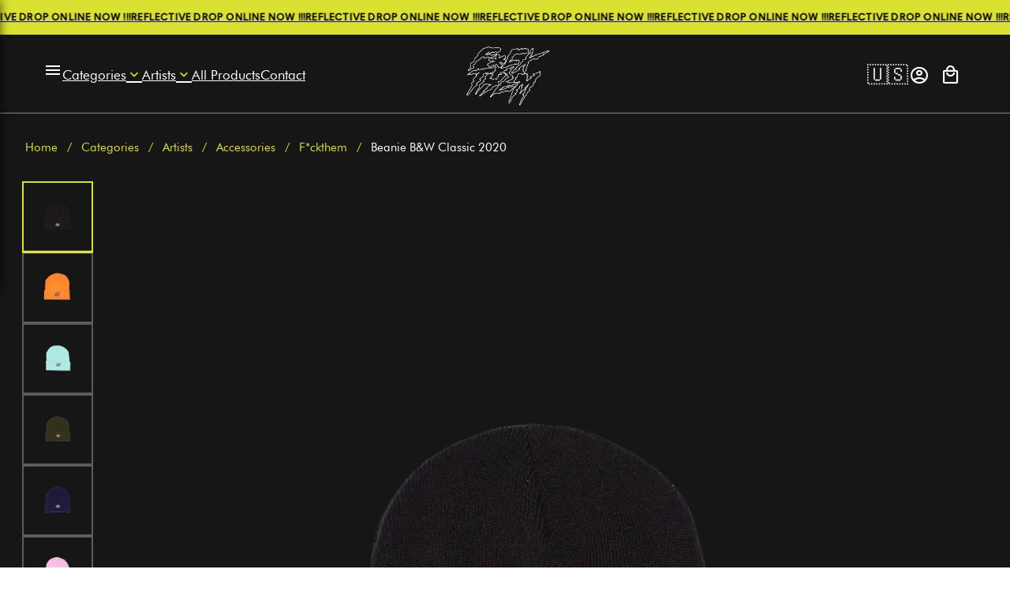

--- FILE ---
content_type: text/css; charset=utf-8
request_url: https://shop.fckthem.com/_nuxt/NavBar.D7dsqcg1.css
body_size: 9194
content:
.currency-switcher[data-v-e977a63c]{align-items:center;display:flex;gap:12px}@media screen and (max-width:768px){.currency-switcher[data-v-e977a63c]{align-items:center;flex-direction:column;gap:8px}}.currency-label[data-v-e977a63c]{color:#6b7280;font-family:Futura,sans-serif;font-size:14px;font-weight:500;white-space:nowrap}@media screen and (max-width:768px){.currency-label[data-v-e977a63c]{font-size:13px}}.custom-select[data-v-e977a63c]{max-width:200px;min-width:140px;position:relative}.custom-select.open .select-trigger[data-v-e977a63c]{border-color:#fff;box-shadow:0 0 0 3px #5151671a}.select-trigger[data-v-e977a63c]{align-items:center;background-color:#161616;border:2px solid #e5e7eb;cursor:pointer;display:flex;font-family:Futura,sans-serif;font-size:15px;justify-content:space-between;padding:12px 16px;transition:all .3s ease}.select-trigger[data-v-e977a63c]:hover{background-color:#ffffff0d;border-color:#fff}.selected-currency[data-v-e977a63c]{color:#fff;flex:1;font-weight:500;white-space:nowrap}.dropdown-arrow[data-v-e977a63c]{color:#6b7280;flex-shrink:0;transition:transform .3s ease}.dropdown-arrow.rotated[data-v-e977a63c]{transform:rotate(180deg)}.select-options[data-v-e977a63c]{background-color:#161616;border:2px solid #e5e7eb;bottom:calc(100% + 8px);box-shadow:0 10px 25px #00000014;left:0;max-height:200px;overflow-x:hidden;overflow-y:auto;position:absolute;right:0;scrollbar-color:#d1d5db #f3f4f6;scrollbar-width:thin;z-index:1000}.option[data-v-e977a63c]{align-items:center;color:#fff;cursor:pointer;display:flex;font-family:Futura,sans-serif;font-size:15px;font-weight:500;gap:12px;padding:12px 16px;position:relative;transition:all .2s ease}.option[data-v-e977a63c]:hover{background-color:color-mix(in srgb,var(--partner-color) 8%,transparent)}.option.selected[data-v-e977a63c]{background-color:color-mix(in srgb,var(--partner-color) 12%,transparent);color:var(--partner-color,#fff);cursor:default;font-weight:700}.option[data-v-e977a63c]:not(:last-child){border-bottom:1px solid #f3f4f6}.select-options[data-v-e977a63c]::-webkit-scrollbar{width:6px}.select-options[data-v-e977a63c]::-webkit-scrollbar-track{background:#f3f4f6}.select-options[data-v-e977a63c]::-webkit-scrollbar-thumb{background:#d1d5db}.select-options[data-v-e977a63c]::-webkit-scrollbar-thumb:hover{background:#9ca3af}.dropdown-enter-active[data-v-e977a63c],.dropdown-leave-active[data-v-e977a63c]{transition:all .3s ease}.dropdown-enter-from[data-v-e977a63c],.dropdown-leave-to[data-v-e977a63c]{opacity:0;transform:translateY(-10px)}@media screen and (max-width:768px){.custom-select[data-v-e977a63c]{max-width:100%;min-width:160px}.select-trigger[data-v-e977a63c]{padding:12px 16px}.select-options[data-v-e977a63c]{min-width:180px}.option[data-v-e977a63c]{font-size:15px;padding:12px 16px}}.footer[data-v-9dd24570]{background:#161616;border-top:1px solid #fff;margin-top:auto;width:100%}.footer-container[data-v-9dd24570]{box-sizing:border-box;margin:0 auto;max-width:1400px;padding:0 40px;width:100%}@media screen and (max-width:1024px){.footer-container[data-v-9dd24570]{padding:0 30px}}@media screen and (max-width:768px){.footer-container[data-v-9dd24570]{padding:0 20px}}.footer-main[data-v-9dd24570]{padding:90px 0}@media screen and (max-width:768px){.footer-main[data-v-9dd24570]{padding:40px 0}}.footer-main .footer-container[data-v-9dd24570]{align-items:flex-start;display:grid;gap:60px;grid-template-columns:1fr 1fr 1fr}@media screen and (max-width:1024px){.footer-main .footer-container[data-v-9dd24570]{gap:40px;grid-template-columns:1fr 1fr 1fr}}@media screen and (max-width:768px){.footer-main .footer-container[data-v-9dd24570]{gap:40px;grid-template-columns:1fr;text-align:center}}.footer-section[data-v-9dd24570]{align-items:flex-start;display:flex;flex-direction:column}@media screen and (max-width:768px){.footer-section[data-v-9dd24570]{align-items:center}}.footer-title[data-v-9dd24570]{color:#fff;font-family:Futura,sans-serif;font-size:18px;font-weight:600;margin:0 0 20px}@media screen and (max-width:768px){.footer-title[data-v-9dd24570]{font-size:16px;margin-bottom:18px}}.footer-nav[data-v-9dd24570]{display:flex;flex-direction:column;gap:14px}@media screen and (max-width:768px){.footer-nav[data-v-9dd24570]{align-items:center;gap:12px}}.footer-link[data-v-9dd24570]{color:#6b7280;font-family:Futura,sans-serif;font-size:15px;line-height:1.5;position:relative;text-decoration:none;transition:all .3s ease}.footer-link[data-v-9dd24570]:hover{color:var(--partner-color,#fff);transform:translate(4px)}@media screen and (max-width:768px){.footer-link[data-v-9dd24570]:hover{transform:translateY(-1px)}.footer-link[data-v-9dd24570]{font-size:15px}}.footer-bottom[data-v-9dd24570]{-webkit-backdrop-filter:blur(10px);backdrop-filter:blur(10px);background:#161616;border-top:1px solid #fff;padding:30px 0}@media screen and (max-width:768px){.footer-bottom[data-v-9dd24570]{padding:25px 0}}.footer-bottom-content[data-v-9dd24570]{align-items:center;display:flex;flex-wrap:wrap;gap:20px;justify-content:space-between}@media screen and (max-width:1024px){.footer-bottom-content[data-v-9dd24570]{flex-direction:column;gap:16px;text-align:center}}.copyright[data-v-9dd24570]{align-items:center;display:flex;flex-wrap:wrap;gap:8px}@media screen and (max-width:1024px){.copyright[data-v-9dd24570]{align-items:center;flex-direction:column;gap:4px}}.copyright p[data-v-9dd24570]{align-items:center;color:#6b7280;display:inline-flex;font-family:Futura,sans-serif;font-size:14px;gap:0;margin:0}.copyright p .company-link[data-v-9dd24570]{color:var(--partner-color,#fff);font-weight:500;margin-left:3px;margin-right:3px;text-decoration:none;transition:color .3s ease}.copyright p .company-link[data-v-9dd24570]:hover{text-decoration:underline}.copyright .mobile-only[data-v-9dd24570]{display:none}@media screen and (max-width:1024px){.copyright .mobile-only[data-v-9dd24570]{display:block}}.copyright .desktop-only[data-v-9dd24570]{display:inline}@media screen and (max-width:1024px){.copyright .desktop-only[data-v-9dd24570]{display:none}}@media screen and (max-width:360px){.footer-main[data-v-9dd24570]{padding:32px 0}.footer-container[data-v-9dd24570]{padding:0 12px}.footer-bottom[data-v-9dd24570]{padding:16px 0}.legal-links[data-v-9dd24570]{gap:8px}.footer-menu-columns[data-v-9dd24570]{gap:24px}}.Marquee[data-v-f7173f40]{align-items:center;cursor:pointer;display:flex;font-family:Futura,sans-serif;font-family:Uber Move,sans-serif;font-weight:700;height:44px;justify-content:center;width:100%}.Marquee-content[data-v-f7173f40]{animation:marquee-f7173f40 60s linear infinite running;display:flex;font-size:12px;gap:100px;text-transform:uppercase}.Marquee-content[data-v-f7173f40]:hover{animation-play-state:paused}.Marquee-tag[data-v-f7173f40]{align-items:center;color:#fff;display:inline-flex;font-weight:12px;gap:100px;justify-content:center;letter-spacing:1.2px;min-width:-moz-fit-content;min-width:fit-content;text-transform:uppercase;transition:all .2s ease}@keyframes marquee-f7173f40{0%{transform:translate(0)}to{transform:translate(-100%)}}.language-switcher[data-v-a7a4fd9f]{align-items:center;display:flex;position:relative}.language-switcher__current[data-v-a7a4fd9f]{align-items:center;background-color:transparent;cursor:pointer;display:flex;height:40px;justify-content:center;transition:all .25s ease;width:40px}.language-switcher__current[data-v-a7a4fd9f]:hover{background-color:#ffffff14}.language-switcher__dropdown[data-v-a7a4fd9f]{background:#161616;border:1px solid hsla(0,0%,100%,.15);box-shadow:0 4px 12px #0000004d;min-width:160px;overflow:hidden;position:absolute;right:0;top:calc(100% + 8px);z-index:1000}.language-switcher .flag[data-v-a7a4fd9f],.language-switcher .flag-container[data-v-a7a4fd9f]{align-items:center;display:flex;justify-content:center}.language-switcher .flag[data-v-a7a4fd9f]{font-size:26px;height:20px;line-height:1;transition:transform .25s ease;width:26px}.language-switcher .language-option[data-v-a7a4fd9f]{align-items:center;border-bottom:1px solid hsla(0,0%,100%,.08);cursor:pointer;display:flex;gap:10px;padding:10px 14px;transition:all .2s ease}.language-switcher .language-option[data-v-a7a4fd9f]:last-child{border-bottom:none}.language-switcher .language-option[data-v-a7a4fd9f]:hover{background-color:color-mix(in srgb,var(--partner-color) 8%,transparent)}.language-switcher .language-option.active[data-v-a7a4fd9f]{background-color:color-mix(in srgb,var(--partner-color) 12%,transparent);font-weight:500}.language-switcher .language-option.active .language-name[data-v-a7a4fd9f]{color:var(--partner-color,#fff);font-weight:700}.language-switcher .language-option .language-name[data-v-a7a4fd9f]{color:#fff;font-family:Futura,sans-serif;font-size:14px;white-space:nowrap}.dropdown-fade-enter-active[data-v-a7a4fd9f],.dropdown-fade-leave-active[data-v-a7a4fd9f]{transition:all .2s ease}.dropdown-fade-enter-from[data-v-a7a4fd9f],.dropdown-fade-leave-to[data-v-a7a4fd9f]{opacity:0;transform:translateY(-8px)}.dropdown-fade-enter-to[data-v-a7a4fd9f],.dropdown-fade-leave-from[data-v-a7a4fd9f]{opacity:1;transform:translateY(0)}@media screen and (max-width:768px){.language-switcher__dropdown[data-v-a7a4fd9f]{min-width:140px;right:-10px}}#navbar-right[data-v-233ce95c]{align-items:center;display:flex;gap:20px;height:100%}@media screen and (max-width:1000px){#navbar-right[data-v-233ce95c]{gap:15px}}.navbar-icon-button[data-v-233ce95c]{align-items:center;background-color:transparent;cursor:pointer;display:flex;height:40px;justify-content:center;position:relative;transition:all .25s ease;width:40px}.navbar-icon-button:hover .v-icon[data-v-233ce95c]{color:var(--partner-color,#fff)!important}.navbar-icon-button a[data-v-233ce95c]{align-items:center;display:flex;height:100%;justify-content:center;text-decoration:none;width:100%}.navbar-icon-button .v-icon[data-v-233ce95c]{transition:all .25s ease}.cart-badge[data-v-233ce95c]{background-color:var(--partner-color,#fff);border-radius:50%;color:#161616;display:inline-block;font-size:12px;font-weight:400;height:20px;line-height:20px;min-width:20px;position:absolute;right:-4px;text-align:center;top:-4px}.profile-button[data-v-233ce95c]{position:relative}.profile-button:hover .v-icon[data-v-233ce95c]{color:var(--partner-color,#fff)!important}.profile-button:hover .user-dropdown[data-v-233ce95c]{opacity:1;transform:translateY(0);visibility:visible}.profile-button .user-dropdown[data-v-233ce95c]{background:#161616;border:1px solid hsla(0,0%,100%,.15);box-shadow:0 10px 25px #00000080;min-width:240px;opacity:0;padding:0;position:absolute;right:0;top:calc(100% + 12px);transform:translateY(-8px);transition:all .3s ease;visibility:hidden;z-index:1000}.profile-button .user-dropdown .dropdown-content[data-v-233ce95c]{background:#ffffff08;padding:20px}.profile-button .user-dropdown .dropdown-content .user-info .user-name[data-v-233ce95c]{color:#fff;font-family:Futura Medium,sans-serif;font-size:15px;margin-bottom:2px;white-space:nowrap}.profile-button .user-dropdown .dropdown-content .user-info .user-budget[data-v-233ce95c]{border-top:1px solid hsla(0,0%,100%,.1);display:flex;flex-direction:column;gap:6px;margin-top:12px;padding-top:12px}.profile-button .user-dropdown .dropdown-content .user-info .user-budget .budget-label[data-v-233ce95c]{color:#fff9;font-family:Futura,sans-serif;font-size:11px;font-weight:500;letter-spacing:.5px;text-transform:uppercase}.profile-button .user-dropdown .dropdown-content .user-info .user-budget .budget-amount[data-v-233ce95c]{color:var(--partner-color,#fff);font-family:Futura Medium,sans-serif;font-size:18px;font-weight:700}.profile-button .user-dropdown .dropdown-content .user-info .user-budget .budget-amount .currency[data-v-233ce95c]{color:var(--partner-color,#fff);font-family:Futura Medium,sans-serif;font-size:16px;font-weight:700;margin-left:.25rem}.profile-button .user-dropdown .dropdown-arrow[data-v-233ce95c]{background:#161616;border:1px solid hsla(0,0%,100%,.15);border-bottom:none;border-right:none;height:12px;position:absolute;right:20px;top:-6px;transform:rotate(45deg);width:12px}.profile-button .user-dropdown[data-v-233ce95c]:before{background:transparent;content:"";height:12px;left:0;position:absolute;right:0;top:-12px}.cart-button:hover .v-icon[data-v-233ce95c]{color:var(--partner-color,#fff)!important}@media screen and (max-width:1024px){.desktop-only[data-v-233ce95c]{display:none}}@media screen and (max-width:768px){#navbar-right[data-v-233ce95c]{gap:12px}.navbar-icon-button[data-v-233ce95c]{height:42px;width:42px}}@media screen and (max-width:768px) and (max-width:500px){.navbar-icon-button[data-v-233ce95c]{height:30px;width:30px}}@media screen and (max-width:768px){.navbar-icon-button .v-icon[data-v-233ce95c]{font-size:24px!important}.cart-badge[data-v-233ce95c]{font-size:11px;height:18px;min-width:18px;right:-3px;top:-3px}}.minicart-drawer[data-v-3f5ec7e5]{background:#161616;color:#fff;height:100dvh!important;max-width:500px;position:fixed;right:0;top:0;transition:all .3s ease-out;width:89vw;z-index:100}.minicart-drawer .minicart-drawer__header[data-v-3f5ec7e5]{border-bottom:1px solid #d4dadd;font-family:Futura,sans-serif}.minicart-drawer .minicart-drawer__header div[data-v-3f5ec7e5]{align-items:center;display:flex;gap:10px;justify-content:center}.minicart-drawer .minicart-drawer__header div p[data-v-3f5ec7e5]{font-size:16px;font-weight:600;margin-top:3px}.minicart-drawer .minicart-drawer__cart[data-v-3f5ec7e5]{display:flex;flex-direction:column;font-size:14px;height:100%;justify-content:space-between;width:100%}.minicart-drawer .minicart-drawer__cart .minicart-drawer__products[data-v-3f5ec7e5]{overflow:auto;padding:0 21px 14px}.minicart-drawer .minicart-drawer__cart .minicart-drawer__products .minicart-empty[data-v-3f5ec7e5]{font-family:Futura,sans-serif;margin-top:40px;text-align:center}.minicart-drawer .minicart-drawer__cart .minicart-drawer__footer[data-v-3f5ec7e5]{min-height:310px!important}.minicart-drawer .minicart-drawer__cart .minicart-drawer__footer .minicart-drawer__price[data-v-3f5ec7e5]{align-items:center;border-top:1px solid #d4dadd;display:flex;font-weight:500;gap:10px;justify-content:flex-start;padding:15px}.minicart-drawer .minicart-drawer__cart .minicart-drawer__footer .minicart-drawer__price .price[data-v-3f5ec7e5]{font-family:Futura,sans-serif;font-size:24px;font-weight:600}.minicart-drawer .minicart-drawer__cart .minicart-drawer__footer .minicart-drawer__text[data-v-3f5ec7e5]{border-bottom:1px dashed #d4dadd;color:#fffb3;margin:0 15px;overflow-x:auto;padding-bottom:15px;text-wrap:nowrap}@media screen and (max-width:330px){.minicart-drawer .minicart-drawer__cart .minicart-drawer__footer .minicart-drawer__text[data-v-3f5ec7e5]{font-size:12px}}.minicart-drawer .minicart-drawer__cart .minicart-drawer__footer .minicart-drawer__buttons[data-v-3f5ec7e5]{align-items:center;display:flex;flex-direction:column;gap:10px;justify-content:center;padding:10px 15px 15px}.minicart-drawer .minicart-drawer__cart .minicart-drawer__footer .minicart-drawer__buttons .button[data-v-3f5ec7e5]{background-color:#fff;color:var(--partner-color,#fff);font-size:14px;font-weight:600;height:52px!important;letter-spacing:2px;text-transform:uppercase;transition:box-shadow .3s ease;width:100%}.minicart-drawer .minicart-drawer__cart .minicart-drawer__footer .minicart-drawer__buttons .button[data-v-3f5ec7e5]:hover{background-color:var(--partner-color,#fff);box-shadow:0 15px 40px -15px #1d1e234d;color:#fff}.minicart-drawer__open[data-v-3f5ec7e5]{transform:translate(0)}.minicart-drawer__close[data-v-3f5ec7e5]{transform:translate(100%)}.v-card{border-color:rgba(var(--v-border-color),var(--v-border-opacity));border-style:solid;border-width:0;display:block;overflow:hidden;overflow-wrap:break-word;padding:0;position:relative;text-decoration:none;transition-duration:.28s;transition-property:box-shadow,opacity,background;transition-timing-function:cubic-bezier(.4,0,.2,1);z-index:0}.v-card--border{border-width:thin;box-shadow:none}.v-card--absolute{position:absolute}.v-card--fixed{position:fixed}.v-card{border-radius:4px}.v-card:hover>.v-card__overlay{opacity:calc(var(--v-hover-opacity)*var(--v-theme-overlay-multiplier))}.v-card:focus-visible>.v-card__overlay{opacity:calc(var(--v-focus-opacity)*var(--v-theme-overlay-multiplier))}@supports not selector(:focus-visible){.v-card:focus>.v-card__overlay{opacity:calc(var(--v-focus-opacity)*var(--v-theme-overlay-multiplier))}}.v-card--active>.v-card__overlay,.v-card[aria-haspopup=menu][aria-expanded=true]>.v-card__overlay{opacity:calc(var(--v-activated-opacity)*var(--v-theme-overlay-multiplier))}.v-card--active:hover>.v-card__overlay,.v-card[aria-haspopup=menu][aria-expanded=true]:hover>.v-card__overlay{opacity:calc((var(--v-activated-opacity) + var(--v-hover-opacity))*var(--v-theme-overlay-multiplier))}.v-card--active:focus-visible>.v-card__overlay,.v-card[aria-haspopup=menu][aria-expanded=true]:focus-visible>.v-card__overlay{opacity:calc((var(--v-activated-opacity) + var(--v-focus-opacity))*var(--v-theme-overlay-multiplier))}@supports not selector(:focus-visible){.v-card--active:focus>.v-card__overlay,.v-card[aria-haspopup=menu][aria-expanded=true]:focus>.v-card__overlay{opacity:calc((var(--v-activated-opacity) + var(--v-focus-opacity))*var(--v-theme-overlay-multiplier))}}.v-card--variant-outlined,.v-card--variant-plain,.v-card--variant-text,.v-card--variant-tonal{background:transparent;color:inherit}.v-card--variant-plain{opacity:.62}.v-card--variant-plain:focus,.v-card--variant-plain:hover{opacity:1}.v-card--variant-plain .v-card__overlay{display:none}.v-card--variant-elevated,.v-card--variant-flat{background:rgb(var(--v-theme-surface));color:rgba(var(--v-theme-on-surface),var(--v-high-emphasis-opacity))}.v-card--variant-elevated{box-shadow:0 2px 1px -1px var(--v-shadow-key-umbra-opacity,rgba(0,0,0,.2)),0 1px 1px 0 var(--v-shadow-key-penumbra-opacity,rgba(0,0,0,.14)),0 1px 3px 0 var(--v-shadow-key-ambient-opacity,rgba(0,0,0,.12))}.v-card--variant-flat{box-shadow:0 0 0 0 var(--v-shadow-key-umbra-opacity,rgba(0,0,0,.2)),0 0 0 0 var(--v-shadow-key-penumbra-opacity,rgba(0,0,0,.14)),0 0 0 0 var(--v-shadow-key-ambient-opacity,rgba(0,0,0,.12))}.v-card--variant-outlined{border:thin solid}.v-card--variant-text .v-card__overlay{background:currentColor}.v-card--variant-tonal .v-card__underlay{background:currentColor;border-radius:inherit;bottom:0;left:0;opacity:var(--v-activated-opacity);pointer-events:none;right:0;top:0}.v-card .v-card__underlay{position:absolute}.v-card--disabled{pointer-events:none;-webkit-user-select:none;-moz-user-select:none;user-select:none}.v-card--disabled>:not(.v-card__loader){opacity:.6}.v-card--flat{box-shadow:none}.v-card--hover{cursor:pointer}.v-card--hover:after,.v-card--hover:before{border-radius:inherit;bottom:0;content:"";display:block;left:0;pointer-events:none;position:absolute;right:0;top:0;transition:inherit}.v-card--hover:before{box-shadow:0 2px 1px -1px var(--v-shadow-key-umbra-opacity,rgba(0,0,0,.2)),0 1px 1px 0 var(--v-shadow-key-penumbra-opacity,rgba(0,0,0,.14)),0 1px 3px 0 var(--v-shadow-key-ambient-opacity,rgba(0,0,0,.12));opacity:1;z-index:-1}.v-card--hover:after{box-shadow:0 5px 5px -3px var(--v-shadow-key-umbra-opacity,rgba(0,0,0,.2)),0 8px 10px 1px var(--v-shadow-key-penumbra-opacity,rgba(0,0,0,.14)),0 3px 14px 2px var(--v-shadow-key-ambient-opacity,rgba(0,0,0,.12));opacity:0;z-index:1}.v-card--hover:hover:after{opacity:1}.v-card--hover:hover:before{opacity:0}.v-card--hover:hover{box-shadow:0 5px 5px -3px var(--v-shadow-key-umbra-opacity,rgba(0,0,0,.2)),0 8px 10px 1px var(--v-shadow-key-penumbra-opacity,rgba(0,0,0,.14)),0 3px 14px 2px var(--v-shadow-key-ambient-opacity,rgba(0,0,0,.12))}.v-card--link{cursor:pointer}.v-card-actions{align-items:center;display:flex;flex:none;gap:.5rem;min-height:52px;padding:.5rem}.v-card-item{align-items:center;display:grid;flex:none;grid-template-areas:"prepend content append";grid-template-columns:max-content auto max-content;padding:.625rem 1rem}.v-card-item+.v-card-text{padding-top:0}.v-card-item__append,.v-card-item__prepend{align-items:center;display:flex}.v-card-item__prepend{grid-area:prepend;padding-inline-end:.5rem}.v-card-item__append{grid-area:append;padding-inline-start:.5rem}.v-card-item__content{align-self:center;grid-area:content;overflow:hidden}.v-card-title{display:block;flex:none;font-size:1.25rem;font-weight:500;-webkit-hyphens:auto;hyphens:auto;letter-spacing:.0125em;min-width:0;overflow:hidden;overflow-wrap:normal;padding:.5rem 1rem;text-overflow:ellipsis;text-transform:none;white-space:nowrap;word-break:normal;word-wrap:break-word}.v-card .v-card-title{line-height:1.6}.v-card--density-comfortable .v-card-title{line-height:1.75rem}.v-card--density-compact .v-card-title{line-height:1.55rem}.v-card-item .v-card-title{padding:0}.v-card-title+.v-card-actions,.v-card-title+.v-card-text{padding-top:0}.v-card-subtitle{display:block;flex:none;font-size:.875rem;font-weight:400;letter-spacing:.0178571429em;opacity:var(--v-card-subtitle-opacity,var(--v-medium-emphasis-opacity));overflow:hidden;padding:0 1rem;text-overflow:ellipsis;text-transform:none;white-space:nowrap}.v-card .v-card-subtitle{line-height:1.425}.v-card--density-comfortable .v-card-subtitle{line-height:1.125rem}.v-card--density-compact .v-card-subtitle{line-height:1rem}.v-card-item .v-card-subtitle{padding:0 0 .25rem}.v-card-text{flex:1 1 auto;font-size:.875rem;font-weight:400;letter-spacing:.0178571429em;opacity:var(--v-card-text-opacity,1);padding:1rem;text-transform:none}.v-card .v-card-text{line-height:1.425}.v-card--density-comfortable .v-card-text{line-height:1.2rem}.v-card--density-compact .v-card-text{line-height:1.15rem}.v-card__image{display:flex;flex:1 1 auto;height:100%;left:0;overflow:hidden;position:absolute;top:0;width:100%;z-index:-1}.v-card__content{border-radius:inherit;overflow:hidden;position:relative}.v-card__loader{bottom:auto;width:100%;z-index:1}.v-card__loader,.v-card__overlay{left:0;position:absolute;right:0;top:0}.v-card__overlay{background-color:currentColor;border-radius:inherit;bottom:0;opacity:0;pointer-events:none;transition:opacity .2s ease-in-out}.v-avatar{align-items:center;display:inline-flex;flex:none;justify-content:center;line-height:normal;overflow:hidden;position:relative;text-align:center;transition:.2s cubic-bezier(.4,0,.2,1);transition-property:width,height;vertical-align:middle}.v-avatar.v-avatar--size-x-small{--v-avatar-height:24px}.v-avatar.v-avatar--size-small{--v-avatar-height:32px}.v-avatar.v-avatar--size-default{--v-avatar-height:40px}.v-avatar.v-avatar--size-large{--v-avatar-height:48px}.v-avatar.v-avatar--size-x-large{--v-avatar-height:56px}.v-avatar.v-avatar--density-default{height:calc(var(--v-avatar-height));width:calc(var(--v-avatar-height))}.v-avatar.v-avatar--density-comfortable{height:calc(var(--v-avatar-height) - 4px);width:calc(var(--v-avatar-height) - 4px)}.v-avatar.v-avatar--density-compact{height:calc(var(--v-avatar-height) - 8px);width:calc(var(--v-avatar-height) - 8px)}.v-avatar{border-color:rgba(var(--v-border-color),var(--v-border-opacity));border-style:solid;border-width:0}.v-avatar--border{border-width:thin;box-shadow:none}.v-avatar{border-radius:50%}.v-avatar--variant-outlined,.v-avatar--variant-plain,.v-avatar--variant-text,.v-avatar--variant-tonal{background:transparent;color:inherit}.v-avatar--variant-plain{opacity:.62}.v-avatar--variant-plain:focus,.v-avatar--variant-plain:hover{opacity:1}.v-avatar--variant-plain .v-avatar__overlay{display:none}.v-avatar--variant-elevated,.v-avatar--variant-flat{background:var(--v-theme-surface);color:rgba(var(--v-theme-on-surface),var(--v-medium-emphasis-opacity))}.v-avatar--variant-elevated{box-shadow:0 2px 1px -1px var(--v-shadow-key-umbra-opacity,rgba(0,0,0,.2)),0 1px 1px 0 var(--v-shadow-key-penumbra-opacity,rgba(0,0,0,.14)),0 1px 3px 0 var(--v-shadow-key-ambient-opacity,rgba(0,0,0,.12))}.v-avatar--variant-flat{box-shadow:0 0 0 0 var(--v-shadow-key-umbra-opacity,rgba(0,0,0,.2)),0 0 0 0 var(--v-shadow-key-penumbra-opacity,rgba(0,0,0,.14)),0 0 0 0 var(--v-shadow-key-ambient-opacity,rgba(0,0,0,.12))}.v-avatar--variant-outlined{border:thin solid}.v-avatar--variant-text .v-avatar__overlay{background:currentColor}.v-avatar--variant-tonal .v-avatar__underlay{background:currentColor;border-radius:inherit;bottom:0;left:0;opacity:var(--v-activated-opacity);pointer-events:none;right:0;top:0}.v-avatar .v-avatar__underlay{position:absolute}.v-avatar--rounded{border-radius:4px}.v-avatar--start{margin-inline-end:8px}.v-avatar--end{margin-inline-start:8px}.v-avatar .v-img{height:100%;width:100%}.v-img{--v-theme-overlay-multiplier:3;z-index:0}.v-img.v-img--absolute{height:100%;left:0;overflow:hidden;position:absolute;top:0;width:100%;z-index:-1}.v-img--booting .v-responsive__sizer{transition:none}.v-img--rounded{border-radius:4px}.v-img__error,.v-img__gradient,.v-img__img,.v-img__picture,.v-img__placeholder{height:100%;left:0;position:absolute;top:0;width:100%;z-index:-1}.v-img__img--preload{filter:blur(4px)}.v-img__img--contain{-o-object-fit:contain;object-fit:contain}.v-img__img--cover{-o-object-fit:cover;object-fit:cover}.v-img__gradient{background-repeat:no-repeat}.v-responsive{display:flex;flex:1 0 auto;max-height:100%;max-width:100%;overflow:hidden;position:relative}.v-responsive--inline{display:inline-flex;flex:0 0 auto}.v-responsive__content{flex:1 0 0px;max-width:100%}.v-responsive__sizer~.v-responsive__content{margin-inline-start:-100%}.v-responsive__sizer{flex:1 0 0px;pointer-events:none;transition:padding-bottom .2s cubic-bezier(.4,0,.2,1)}.v-chip{align-items:center;display:inline-flex;font-weight:400;max-width:100%;min-width:0;overflow:hidden;position:relative;text-decoration:none;vertical-align:middle;white-space:nowrap}.v-chip .v-icon{--v-icon-size-multiplier:.8571428571}.v-chip.v-chip--size-x-small{--v-chip-size:.625rem;--v-chip-height:20px;font-size:.625rem;padding:0 8px}.v-chip.v-chip--size-x-small .v-avatar{--v-avatar-height:14px}.v-chip--pill.v-chip.v-chip--size-x-small .v-avatar{--v-avatar-height:20px}.v-chip.v-chip--size-x-small .v-avatar--start{margin-inline-end:4px;margin-inline-start:-5.6px}.v-chip--pill.v-chip.v-chip--size-x-small .v-avatar--start{margin-inline-start:-8px}.v-chip.v-chip--size-x-small .v-avatar--end{margin-inline-end:-5.6px;margin-inline-start:4px}.v-chip--pill.v-chip.v-chip--size-x-small .v-avatar--end{margin-inline-end:-8px}.v-chip--pill.v-chip.v-chip--size-x-small .v-avatar--end+.v-chip__close{margin-inline-start:12px}.v-chip.v-chip--size-x-small .v-chip__filter,.v-chip.v-chip--size-x-small .v-icon--start{margin-inline-end:4px;margin-inline-start:-4px}.v-chip.v-chip--size-x-small .v-chip__close,.v-chip.v-chip--size-x-small .v-icon--end{margin-inline-end:-4px;margin-inline-start:4px}.v-chip.v-chip--size-x-small .v-avatar--end+.v-chip__close,.v-chip.v-chip--size-x-small .v-chip__append+.v-chip__close,.v-chip.v-chip--size-x-small .v-icon--end+.v-chip__close{margin-inline-start:8px}.v-chip.v-chip--size-small{--v-chip-size:.75rem;--v-chip-height:26px;font-size:.75rem;padding:0 10px}.v-chip.v-chip--size-small .v-avatar{--v-avatar-height:20px}.v-chip--pill.v-chip.v-chip--size-small .v-avatar{--v-avatar-height:26px}.v-chip.v-chip--size-small .v-avatar--start{margin-inline-end:5px;margin-inline-start:-7px}.v-chip--pill.v-chip.v-chip--size-small .v-avatar--start{margin-inline-start:-10px}.v-chip.v-chip--size-small .v-avatar--end{margin-inline-end:-7px;margin-inline-start:5px}.v-chip--pill.v-chip.v-chip--size-small .v-avatar--end{margin-inline-end:-10px}.v-chip--pill.v-chip.v-chip--size-small .v-avatar--end+.v-chip__close{margin-inline-start:15px}.v-chip.v-chip--size-small .v-chip__filter,.v-chip.v-chip--size-small .v-icon--start{margin-inline-end:5px;margin-inline-start:-5px}.v-chip.v-chip--size-small .v-chip__close,.v-chip.v-chip--size-small .v-icon--end{margin-inline-end:-5px;margin-inline-start:5px}.v-chip.v-chip--size-small .v-avatar--end+.v-chip__close,.v-chip.v-chip--size-small .v-chip__append+.v-chip__close,.v-chip.v-chip--size-small .v-icon--end+.v-chip__close{margin-inline-start:10px}.v-chip.v-chip--size-default{--v-chip-size:.875rem;--v-chip-height:32px;font-size:.875rem;padding:0 12px}.v-chip.v-chip--size-default .v-avatar{--v-avatar-height:26px}.v-chip--pill.v-chip.v-chip--size-default .v-avatar{--v-avatar-height:32px}.v-chip.v-chip--size-default .v-avatar--start{margin-inline-end:6px;margin-inline-start:-8.4px}.v-chip--pill.v-chip.v-chip--size-default .v-avatar--start{margin-inline-start:-12px}.v-chip.v-chip--size-default .v-avatar--end{margin-inline-end:-8.4px;margin-inline-start:6px}.v-chip--pill.v-chip.v-chip--size-default .v-avatar--end{margin-inline-end:-12px}.v-chip--pill.v-chip.v-chip--size-default .v-avatar--end+.v-chip__close{margin-inline-start:18px}.v-chip.v-chip--size-default .v-chip__filter,.v-chip.v-chip--size-default .v-icon--start{margin-inline-end:6px;margin-inline-start:-6px}.v-chip.v-chip--size-default .v-chip__close,.v-chip.v-chip--size-default .v-icon--end{margin-inline-end:-6px;margin-inline-start:6px}.v-chip.v-chip--size-default .v-avatar--end+.v-chip__close,.v-chip.v-chip--size-default .v-chip__append+.v-chip__close,.v-chip.v-chip--size-default .v-icon--end+.v-chip__close{margin-inline-start:12px}.v-chip.v-chip--size-large{--v-chip-size:1rem;--v-chip-height:38px;font-size:1rem;padding:0 14px}.v-chip.v-chip--size-large .v-avatar{--v-avatar-height:32px}.v-chip--pill.v-chip.v-chip--size-large .v-avatar{--v-avatar-height:38px}.v-chip.v-chip--size-large .v-avatar--start{margin-inline-end:7px;margin-inline-start:-9.8px}.v-chip--pill.v-chip.v-chip--size-large .v-avatar--start{margin-inline-start:-14px}.v-chip.v-chip--size-large .v-avatar--end{margin-inline-end:-9.8px;margin-inline-start:7px}.v-chip--pill.v-chip.v-chip--size-large .v-avatar--end{margin-inline-end:-14px}.v-chip--pill.v-chip.v-chip--size-large .v-avatar--end+.v-chip__close{margin-inline-start:21px}.v-chip.v-chip--size-large .v-chip__filter,.v-chip.v-chip--size-large .v-icon--start{margin-inline-end:7px;margin-inline-start:-7px}.v-chip.v-chip--size-large .v-chip__close,.v-chip.v-chip--size-large .v-icon--end{margin-inline-end:-7px;margin-inline-start:7px}.v-chip.v-chip--size-large .v-avatar--end+.v-chip__close,.v-chip.v-chip--size-large .v-chip__append+.v-chip__close,.v-chip.v-chip--size-large .v-icon--end+.v-chip__close{margin-inline-start:14px}.v-chip.v-chip--size-x-large{--v-chip-size:1.125rem;--v-chip-height:44px;font-size:1.125rem;padding:0 17px}.v-chip.v-chip--size-x-large .v-avatar{--v-avatar-height:38px}.v-chip--pill.v-chip.v-chip--size-x-large .v-avatar{--v-avatar-height:44px}.v-chip.v-chip--size-x-large .v-avatar--start{margin-inline-end:8.5px;margin-inline-start:-11.9px}.v-chip--pill.v-chip.v-chip--size-x-large .v-avatar--start{margin-inline-start:-17px}.v-chip.v-chip--size-x-large .v-avatar--end{margin-inline-end:-11.9px;margin-inline-start:8.5px}.v-chip--pill.v-chip.v-chip--size-x-large .v-avatar--end{margin-inline-end:-17px}.v-chip--pill.v-chip.v-chip--size-x-large .v-avatar--end+.v-chip__close{margin-inline-start:25.5px}.v-chip.v-chip--size-x-large .v-chip__filter,.v-chip.v-chip--size-x-large .v-icon--start{margin-inline-end:8.5px;margin-inline-start:-8.5px}.v-chip.v-chip--size-x-large .v-chip__close,.v-chip.v-chip--size-x-large .v-icon--end{margin-inline-end:-8.5px;margin-inline-start:8.5px}.v-chip.v-chip--size-x-large .v-avatar--end+.v-chip__close,.v-chip.v-chip--size-x-large .v-chip__append+.v-chip__close,.v-chip.v-chip--size-x-large .v-icon--end+.v-chip__close{margin-inline-start:17px}.v-chip.v-chip--density-default{height:calc(var(--v-chip-height))}.v-chip.v-chip--density-comfortable{height:calc(var(--v-chip-height) - 4px)}.v-chip.v-chip--density-compact{height:calc(var(--v-chip-height) - 8px)}.v-chip{border-color:rgba(var(--v-border-color),var(--v-border-opacity));border-style:solid;border-width:0}.v-chip:hover>.v-chip__overlay{opacity:calc(var(--v-hover-opacity)*var(--v-theme-overlay-multiplier))}.v-chip:focus-visible>.v-chip__overlay{opacity:calc(var(--v-focus-opacity)*var(--v-theme-overlay-multiplier))}@supports not selector(:focus-visible){.v-chip:focus>.v-chip__overlay{opacity:calc(var(--v-focus-opacity)*var(--v-theme-overlay-multiplier))}}.v-chip--active>.v-chip__overlay,.v-chip[aria-haspopup=menu][aria-expanded=true]>.v-chip__overlay{opacity:calc(var(--v-activated-opacity)*var(--v-theme-overlay-multiplier))}.v-chip--active:hover>.v-chip__overlay,.v-chip[aria-haspopup=menu][aria-expanded=true]:hover>.v-chip__overlay{opacity:calc((var(--v-activated-opacity) + var(--v-hover-opacity))*var(--v-theme-overlay-multiplier))}.v-chip--active:focus-visible>.v-chip__overlay,.v-chip[aria-haspopup=menu][aria-expanded=true]:focus-visible>.v-chip__overlay{opacity:calc((var(--v-activated-opacity) + var(--v-focus-opacity))*var(--v-theme-overlay-multiplier))}@supports not selector(:focus-visible){.v-chip--active:focus>.v-chip__overlay,.v-chip[aria-haspopup=menu][aria-expanded=true]:focus>.v-chip__overlay{opacity:calc((var(--v-activated-opacity) + var(--v-focus-opacity))*var(--v-theme-overlay-multiplier))}}.v-chip{border-radius:9999px}.v-chip--variant-outlined,.v-chip--variant-plain,.v-chip--variant-text,.v-chip--variant-tonal{background:transparent;color:inherit}.v-chip--variant-plain{opacity:.26}.v-chip--variant-plain:focus,.v-chip--variant-plain:hover{opacity:1}.v-chip--variant-plain .v-chip__overlay{display:none}.v-chip--variant-elevated,.v-chip--variant-flat{background:rgb(var(--v-theme-surface-variant));color:rgb(var(--v-theme-on-surface-variant))}.v-chip--variant-elevated{box-shadow:0 2px 1px -1px var(--v-shadow-key-umbra-opacity,rgba(0,0,0,.2)),0 1px 1px 0 var(--v-shadow-key-penumbra-opacity,rgba(0,0,0,.14)),0 1px 3px 0 var(--v-shadow-key-ambient-opacity,rgba(0,0,0,.12))}.v-chip--variant-flat{box-shadow:0 0 0 0 var(--v-shadow-key-umbra-opacity,rgba(0,0,0,.2)),0 0 0 0 var(--v-shadow-key-penumbra-opacity,rgba(0,0,0,.14)),0 0 0 0 var(--v-shadow-key-ambient-opacity,rgba(0,0,0,.12))}.v-chip--variant-outlined{border:thin solid}.v-chip--variant-text .v-chip__overlay{background:currentColor}.v-chip--variant-tonal .v-chip__underlay{background:currentColor;border-radius:inherit;bottom:0;left:0;opacity:var(--v-activated-opacity);pointer-events:none;right:0;top:0}.v-chip .v-chip__underlay{position:absolute}.v-chip--border{border-width:thin}.v-chip--link{cursor:pointer}.v-chip--filter,.v-chip--link{-webkit-user-select:none;-moz-user-select:none;user-select:none}.v-chip__content{align-items:center;display:inline-flex}.v-autocomplete__selection .v-chip__content,.v-combobox__selection .v-chip__content,.v-select__selection .v-chip__content{overflow:hidden}.v-chip__append,.v-chip__close,.v-chip__filter,.v-chip__prepend{align-items:center;display:inline-flex}.v-chip__close{cursor:pointer;flex:0 1 auto;font-size:18px;max-height:18px;max-width:18px;-webkit-user-select:none;-moz-user-select:none;user-select:none}.v-chip__close .v-icon{font-size:inherit}.v-chip__filter{transition:.15s cubic-bezier(.4,0,.2,1)}.v-chip__overlay{background-color:currentColor;border-radius:inherit;height:100%;left:0;opacity:0;pointer-events:none;position:absolute;top:0;transition:opacity .2s ease-in-out;width:100%}.v-chip--disabled{opacity:.3;pointer-events:none;-webkit-user-select:none;-moz-user-select:none;user-select:none}.v-chip--label{border-radius:4px}.v-chip-group{display:flex;max-width:100%;min-width:0;overflow-x:auto;padding:4px 0}.v-chip-group .v-chip{margin:4px 8px 4px 0}.v-chip-group .v-chip.v-chip--selected:not(.v-chip--disabled) .v-chip__overlay{opacity:var(--v-activated-opacity)}.v-chip-group--column .v-slide-group__content{flex-wrap:wrap;max-width:100%;white-space:normal}.v-slide-group{display:flex;overflow:hidden}.v-slide-group__next,.v-slide-group__prev{align-items:center;cursor:pointer;display:flex;flex:0 1 52px;justify-content:center;min-width:52px}.v-slide-group__next--disabled,.v-slide-group__prev--disabled{opacity:var(--v-disabled-opacity);pointer-events:none}.v-slide-group__content{display:flex;flex:1 0 auto;position:relative;transition:all .2s cubic-bezier(.4,0,.2,1);white-space:nowrap}.v-slide-group__content>*{white-space:normal}.v-slide-group__container{contain:content;display:flex;flex:1 1 auto;overflow-x:auto;overflow-y:hidden;scrollbar-color:transparent;scrollbar-width:none}.v-slide-group__container::-webkit-scrollbar{display:none}.v-slide-group--vertical{max-height:inherit}.v-slide-group--vertical,.v-slide-group--vertical .v-slide-group__container,.v-slide-group--vertical .v-slide-group__content{flex-direction:column}.v-slide-group--vertical .v-slide-group__container{overflow-x:hidden;overflow-y:auto}.v-expansion-panel{background-color:rgb(var(--v-theme-surface));color:rgba(var(--v-theme-on-surface),var(--v-high-emphasis-opacity))}.v-expansion-panel:not(:first-child):after{border-color:rgba(var(--v-border-color),var(--v-border-opacity))}.v-expansion-panel--disabled .v-expansion-panel-title{color:rgba(var(--v-theme-on-surface),.26)}.v-expansion-panel--disabled .v-expansion-panel-title .v-expansion-panel-title__overlay{opacity:.4615384615}.v-expansion-panels{display:flex;flex-wrap:wrap;justify-content:center;list-style-type:none;padding:0;position:relative;width:100%;z-index:1}.v-expansion-panels:not(.v-expansion-panels--variant-accordion)>:not(:first-child):not(:last-child):not(.v-expansion-panel--active):not(.v-expansion-panel--before-active){border-bottom-left-radius:0!important;border-bottom-right-radius:0!important}.v-expansion-panels:not(.v-expansion-panels--variant-accordion)>:not(:first-child):not(:last-child):not(.v-expansion-panel--active):not(.v-expansion-panel--after-active){border-top-left-radius:0!important;border-top-right-radius:0!important}.v-expansion-panels:not(.v-expansion-panels--variant-accordion)>:first-child:not(:last-child):not(.v-expansion-panel--active):not(.v-expansion-panel--before-active){border-bottom-left-radius:0!important;border-bottom-right-radius:0!important}.v-expansion-panels:not(.v-expansion-panels--variant-accordion)>:last-child:not(:first-child):not(.v-expansion-panel--active):not(.v-expansion-panel--after-active){border-top-left-radius:0!important;border-top-right-radius:0!important}.v-expansion-panels--variant-accordion>:first-child:not(:last-child){border-bottom-left-radius:0!important;border-bottom-right-radius:0!important}.v-expansion-panels--variant-accordion>:last-child:not(:first-child){border-top-left-radius:0!important;border-top-right-radius:0!important}.v-expansion-panels--variant-accordion>:last-child:not(:first-child) .v-expansion-panel-title--active{border-bottom-left-radius:0;border-bottom-right-radius:0}.v-expansion-panels--variant-accordion>:not(:first-child):not(:last-child){border-radius:0!important}.v-expansion-panels--variant-accordion .v-expansion-panel-title__overlay{transition:border-radius .3s cubic-bezier(.4,0,.2,1)}.v-expansion-panel{border-radius:4px;flex:1 0 100%;max-width:100%;position:relative;transition:all .3s cubic-bezier(.4,0,.2,1);transition-property:margin-top,border-radius,border,max-width}.v-expansion-panel:not(:first-child):after{border-top-style:solid;border-top-width:thin;content:"";left:0;position:absolute;right:0;top:0;transition:opacity .3s cubic-bezier(.4,0,.2,1)}.v-expansion-panel--disabled .v-expansion-panel-title{pointer-events:none}.v-expansion-panel--active+.v-expansion-panel,.v-expansion-panel--active:not(:first-child){margin-top:16px}.v-expansion-panel--active+.v-expansion-panel:after,.v-expansion-panel--active:not(:first-child):after{opacity:0}.v-expansion-panel--active>.v-expansion-panel-title{border-bottom-left-radius:0;border-bottom-right-radius:0}.v-expansion-panel--active>.v-expansion-panel-title:not(.v-expansion-panel-title--static){min-height:64px}.v-expansion-panel__shadow{border-radius:inherit;box-shadow:0 3px 1px -2px var(--v-shadow-key-umbra-opacity,rgba(0,0,0,.2)),0 2px 2px 0 var(--v-shadow-key-penumbra-opacity,rgba(0,0,0,.14)),0 1px 5px 0 var(--v-shadow-key-ambient-opacity,rgba(0,0,0,.12));height:100%;left:0;position:absolute;top:0;width:100%;z-index:-1}.v-expansion-panel-title{align-items:center;border-radius:inherit;display:flex;font-size:.9375rem;justify-content:space-between;line-height:1;min-height:48px;outline:none;padding:16px 24px;position:relative;text-align:start;transition:min-height .3s cubic-bezier(.4,0,.2,1);width:100%}.v-expansion-panel-title:hover>.v-expansion-panel-title__overlay{opacity:calc(var(--v-hover-opacity)*var(--v-theme-overlay-multiplier))}.v-expansion-panel-title:focus-visible>.v-expansion-panel-title__overlay{opacity:calc(var(--v-focus-opacity)*var(--v-theme-overlay-multiplier))}@supports not selector(:focus-visible){.v-expansion-panel-title:focus>.v-expansion-panel-title__overlay{opacity:calc(var(--v-focus-opacity)*var(--v-theme-overlay-multiplier))}}.v-expansion-panel-title--focusable.v-expansion-panel-title--active .v-expansion-panel-title__overlay{opacity:calc(var(--v-activated-opacity)*var(--v-theme-overlay-multiplier))}.v-expansion-panel-title--focusable.v-expansion-panel-title--active:hover .v-expansion-panel-title__overlay{opacity:calc((var(--v-activated-opacity) + var(--v-hover-opacity))*var(--v-theme-overlay-multiplier))}.v-expansion-panel-title--focusable.v-expansion-panel-title--active:focus-visible .v-expansion-panel-title__overlay{opacity:calc((var(--v-activated-opacity) + var(--v-focus-opacity))*var(--v-theme-overlay-multiplier))}@supports not selector(:focus-visible){.v-expansion-panel-title--focusable.v-expansion-panel-title--active:focus .v-expansion-panel-title__overlay{opacity:calc((var(--v-activated-opacity) + var(--v-focus-opacity))*var(--v-theme-overlay-multiplier))}}.v-expansion-panel-title__overlay{background-color:currentColor;border-radius:inherit;height:100%;left:0;opacity:0;position:absolute;top:0;width:100%}.v-expansion-panel-title__icon{display:inline-flex;margin-bottom:-4px;margin-top:-4px;margin-inline-start:auto;-webkit-user-select:none;-moz-user-select:none;user-select:none}.v-expansion-panel-text{display:flex}.v-expansion-panel-text__wrapper{flex:1 1 auto;max-width:100%;padding:8px 24px 16px}.v-expansion-panels--variant-accordion>.v-expansion-panel{margin-top:0}.v-expansion-panels--variant-accordion>.v-expansion-panel:after{opacity:1}.v-expansion-panels--variant-popout>.v-expansion-panel{max-width:calc(100% - 32px)}.v-expansion-panels--variant-popout>.v-expansion-panel--active{max-width:calc(100% + 16px)}.v-expansion-panels--variant-inset>.v-expansion-panel{max-width:100%}.v-expansion-panels--variant-inset>.v-expansion-panel--active{max-width:calc(100% - 32px)}.v-expansion-panels--flat>.v-expansion-panel:after{border-top:none}.v-expansion-panels--flat>.v-expansion-panel .v-expansion-panel__shadow{display:none}.v-expansion-panels--tile,.v-expansion-panels--tile>.v-expansion-panel{border-radius:0}.navbar-drawer[data-v-276bc418]{background:#161616;border-right:1px solid hsla(0,0%,100%,.1);box-shadow:2px 0 10px #00000080;color:#fff;display:flex;flex-direction:column;height:100dvh;left:0;max-width:400px;position:fixed;top:0;transition:transform .4s cubic-bezier(.4,0,.2,1);width:89vw;z-index:1000}@media screen and (min-width:768px){.navbar-drawer[data-v-276bc418]{width:100%}}.navbar-drawer .drawer-content[data-v-276bc418]{display:flex;flex:1;flex-direction:column;overflow:hidden}.navbar-drawer .drawer-main[data-v-276bc418]{flex:1;overflow-y:auto}.navbar-drawer .drawer-main[data-v-276bc418]::-webkit-scrollbar{width:6px}.navbar-drawer .drawer-main[data-v-276bc418]::-webkit-scrollbar-track{background:#0000001a}.navbar-drawer .drawer-main[data-v-276bc418]::-webkit-scrollbar-thumb{background:#fff3;border-radius:3px}.navbar-drawer .drawer-main[data-v-276bc418]::-webkit-scrollbar-thumb:hover{background:#ffffff4d}.header[data-v-276bc418]{align-items:center;border-bottom:1px solid hsla(0,0%,100%,.1);display:flex;flex-shrink:0;justify-content:space-between;padding:14px}.header .credit-section[data-v-276bc418]{flex:1}.header .header-actions[data-v-276bc418]{align-items:center;display:flex;gap:12px}.header .user-credit[data-v-276bc418]{align-items:center;background:color-mix(in srgb,var(--partner-color,#fff) 8%,transparent);border:1px solid var(--partner-color,#fff);color:var(--partner-color,#fff);display:inline-flex;padding:10px 14px}.header .user-credit .budget-info[data-v-276bc418]{align-items:center;display:flex}.header .user-credit .budget-info .budget-amount[data-v-276bc418]{align-items:center;display:flex;font-family:Futura Medium,sans-serif;font-size:14px;font-weight:700;gap:6px}.header .user-credit .budget-info .budget-amount .currency[data-v-276bc418]{color:var(--partner-color,#fff);font-family:Futura Medium,sans-serif;font-size:14px;font-weight:700}.header .close-button[data-v-276bc418]{align-items:center;background:transparent;border:none;color:#fff;cursor:pointer;display:flex;justify-content:center;padding:2px;transition:all .2s ease}.header .close-button[data-v-276bc418]:hover{background-color:#ffffff1a;color:var(--partner-color,#fff)}.user-section[data-v-276bc418]{align-items:center;background:#ffffff08;border-bottom:1px solid hsla(0,0%,100%,.1);display:flex;flex-shrink:0;gap:16px;padding:18px 14px}.user-section .user-avatar[data-v-276bc418]{flex-shrink:0}.user-section .user-info[data-v-276bc418]{flex:1;min-width:0}.user-section .user-name[data-v-276bc418]{color:#fff;font-family:Futura,sans-serif;font-size:18px;font-weight:600;margin-bottom:4px}.user-section .user-email[data-v-276bc418],.user-section .user-name[data-v-276bc418]{overflow:hidden;text-overflow:ellipsis;white-space:nowrap}.user-section .user-email[data-v-276bc418]{color:#fff9;font-size:14px;font-weight:400}.navigation .nav-list[data-v-276bc418]{list-style:none;margin:0;padding:0}.navigation .nav-item[data-v-276bc418]{margin-bottom:0}.navigation .nav-link[data-v-276bc418]{align-items:center;border-bottom:1px solid hsla(0,0%,100%,.1);color:#fff;display:flex;font-family:Futura,sans-serif;font-size:16px;font-weight:400;justify-content:space-between;padding:16px 20px;text-decoration:none;transition:all .2s ease}.navigation .nav-link[data-v-276bc418]:hover{background:#ffffff0d;color:var(--partner-color,#fff)}.navigation .sale-link[data-v-276bc418]{color:var(--partner-color,#fff);font-weight:600}.navigation .nav-link-with-submenu[data-v-276bc418]{cursor:pointer}.navigation .nav-link-with-submenu.active[data-v-276bc418]{background:#ffffff0d}.navigation .nav-link-with-submenu .submenu-arrow[data-v-276bc418]{color:#ffffff80;font-size:20px;font-weight:300;transition:transform .2s ease}.navigation .nav-link-with-submenu .submenu-arrow.rotated[data-v-276bc418]{color:var(--partner-color,#fff);transform:rotate(45deg)}.navigation .submenu-list[data-v-276bc418]{background:#0003;list-style:none;margin:0;padding:0}.navigation .submenu-item[data-v-276bc418]{margin:0}.navigation .submenu-link[data-v-276bc418]{border-bottom:1px solid hsla(0,0%,100%,.05);color:#fffc;display:block;font-size:15px;font-weight:400;padding:12px 40px;text-decoration:none;transition:all .2s ease}.navigation .submenu-link[data-v-276bc418]:hover{background:#ffffff0d;color:var(--partner-color,#fff)}.navigation .submenu-link[data-v-276bc418]:last-child{border-bottom:none}.drawer-footer[data-v-276bc418]{background:#0003;border-top:1px solid hsla(0,0%,100%,.1);display:flex;flex-direction:column;flex-shrink:0}.drawer-footer .footer-action[data-v-276bc418]{align-items:center;background:transparent;border:none;border-bottom:1px solid hsla(0,0%,100%,.1);color:#fff;cursor:pointer;display:flex;font-family:Futura,sans-serif;font-size:16px;font-weight:500;gap:12px;padding:18px 20px;transition:all .2s ease}.drawer-footer .footer-action[data-v-276bc418]:last-child{border-bottom:none}.drawer-footer .footer-action[data-v-276bc418]:hover{background:#ffffff0d;color:var(--partner-color,#fff)}.drawer-footer .footer-action.logout[data-v-276bc418]{color:#ff6b6b}.drawer-footer .footer-action.logout[data-v-276bc418]:hover{background:#ff6b6b1a;color:#ff6b6b}.drawer-footer .footer-action.login[data-v-276bc418]{color:#fff}.drawer-footer .footer-action.login[data-v-276bc418]:hover{background:#ffffff0d;color:var(--partner-color,#fff)}.navbar-open[data-v-276bc418]{transform:translate(0)}.navbar-close[data-v-276bc418]{transform:translate(-100%)}.submenu-enter-active[data-v-276bc418],.submenu-leave-active[data-v-276bc418]{overflow:hidden;transition:all .3s ease}.submenu-enter-from[data-v-276bc418],.submenu-leave-to[data-v-276bc418]{max-height:0;opacity:0;transform:translateY(-10px)}.submenu-enter-to[data-v-276bc418],.submenu-leave-from[data-v-276bc418]{max-height:500px;opacity:1;transform:translateY(0)}.cart-infobox[data-v-8896751c]{align-items:center;background:#161616;color:#515151;display:flex;flex-direction:column;font-size:16px;justify-content:center;padding:40px 20px;text-align:center;width:100%}.cart-infobox h4[data-v-8896751c]{font-size:30px;font-weight:700;margin-bottom:24px}.cart-infobox p[data-v-8896751c]{text-align:center}.cart-infobox .progress-bar[data-v-8896751c]{background-color:#161616;border:2px solid #fff;height:8px;margin-top:16px;max-width:400px;position:relative;width:100%}.cart-infobox .progress-bar .progress[data-v-8896751c]{background-color:#fff;height:100%;transition:width .3s ease-in-out}@media (max-width:768px){.cart-infobox[data-v-8896751c]{font-size:14px;margin-bottom:10px;margin-top:0;padding-left:10px;padding-right:10px;width:100%}}.cart-infobox-empty[data-v-8896751c]{margin-bottom:50px}.minicart-drawer__product[data-v-3341d934]{align-items:center;border-bottom:1px solid #d4dadd;color:#fff;display:flex;font-size:14px;gap:2px;justify-content:space-between;padding:20px 0}.minicart-drawer__product[data-v-3341d934]:last-child{border-bottom:none}.minicart-drawer__product .minicart-drawer__product-content[data-v-3341d934]{align-items:flex-start;display:flex}.minicart-drawer__product .minicart-drawer__product-content .minicart-drawer__product-image[data-v-3341d934]{margin-right:15px;-o-object-fit:cover;object-fit:cover;width:100px}.minicart-drawer__product .minicart-drawer__product-content .minicart-drawer__product-info[data-v-3341d934]{align-items:flex-start;display:flex;flex-direction:column;justify-content:center}.minicart-drawer__product .minicart-drawer__product-content .minicart-drawer__product-info .variant[data-v-3341d934]{color:var(--partner-color,#fff);font-size:15px;margin-bottom:5px}.minicart-drawer__product .minicart-drawer__product-content .minicart-drawer__product-info .variant li[data-v-3341d934]{display:inline-block;list-style:none;margin-right:5px}.minicart-drawer__product .minicart-drawer__product-content .minicart-drawer__product-info .variant li[data-v-3341d934]:after{content:", "}.minicart-drawer__product .minicart-drawer__product-content .minicart-drawer__product-info .variant li[data-v-3341d934]:last-child:after{content:""}.minicart-drawer__product .minicart-drawer__product-content .minicart-drawer__product-info .restriction[data-v-3341d934]{color:orange;font-size:12px}.minicart-drawer__product .minicart-drawer__product-content .minicart-drawer__product-info .quantity[data-v-3341d934]{align-items:center;display:flex;flex-direction:row;gap:10px;justify-content:flex-start;margin-top:8px}.minicart-drawer__product .minicart-drawer__product-content .minicart-drawer__product-info .quantity .cart-item__sold-out[data-v-3341d934]{color:red;font-size:12px}.minicart-drawer__product .minicart-drawer__product-content .minicart-drawer__product-info .quantity .remove-link[data-v-3341d934]{align-self:center;border-bottom:1px solid #fff;color:#fff;font-size:15px;line-height:24px}.minicart-drawer__product .minicart-drawer__product-content .minicart-drawer__product-info .quantity .remove-link[data-v-3341d934]:hover{border-color:var(--partner-color,#fff);color:var(--partner-color,#fff);cursor:pointer}.minicart-drawer__product .minicart-drawer__product-content .minicart-drawer__product-name[data-v-3341d934]{font-family:Futura Medium,sans-serif;font-size:15px;margin-bottom:5px}.minicart-drawer__product .minicart-drawer__product-content .minicart-drawer__product-name[data-v-3341d934]:hover{color:var(--partner-color,#fff);cursor:pointer}.minicart-drawer__product .minicart-drawer__product-remove[data-v-3341d934]{align-self:flex-start;cursor:pointer}.minicart-drawer__product .minicart-drawer__product-price[data-v-3341d934]{align-self:flex-start;font-family:Futura,sans-serif;font-size:16px;text-wrap:nowrap}@media screen and (max-width:768px){.minicart-drawer__product .minicart-drawer__product-price[data-v-3341d934]{display:none}}.minicart-drawer__product .minicart-drawer__product-price--xs[data-v-3341d934]{align-self:flex-start;display:none;font-family:Futura,sans-serif;font-size:16px}@media screen and (max-width:768px){.minicart-drawer__product .minicart-drawer__product-price--xs[data-v-3341d934]{display:block}}.error[data-v-3341d934]{color:red;font-size:12px;margin-bottom:-5px;margin-top:5px}.minicart-drawer[data-v-628aa469]{background:#161616;color:#fff;height:100dvh!important;max-width:500px;position:fixed;right:0;top:0;transition:all .4s ease-out;width:89vw;z-index:10000}.minicart-drawer .minicart-drawer__header[data-v-628aa469]{border-bottom:1px solid hsla(0,0%,100%,.2);font-family:Futura,sans-serif}.minicart-drawer .minicart-drawer__header div[data-v-628aa469]{align-items:center;display:flex;gap:10px;justify-content:center}.minicart-drawer .minicart-drawer__header div p[data-v-628aa469]{font-size:20px;margin-top:3px}.minicart-drawer .minicart-drawer__header .cart-count[data-v-628aa469]{background-color:var(--partner-color,#fff);border-radius:50%;color:#fff;font-size:12px;font-weight:400;height:20px;line-height:20px;min-width:20px;text-align:center}.minicart-drawer .minicart-drawer__cart[data-v-628aa469]{display:flex;flex-direction:column;font-size:14px;height:100%;justify-content:space-between;width:100%}.minicart-drawer .minicart-drawer__cart .minicart-drawer__products[data-v-628aa469]{overflow:auto;padding:0 21px 14px}.minicart-drawer .minicart-drawer__cart .minicart-drawer__products .minicart-empty[data-v-628aa469]{align-items:center;display:flex;justify-content:center;margin:20px 0;min-height:200px}.minicart-drawer .minicart-drawer__cart .minicart-drawer__products .minicart-empty .empty-content[data-v-628aa469]{background:transparent;border:1px solid hsla(0,0%,100%,.2);padding:20px;text-align:center;width:100%}.minicart-drawer .minicart-drawer__cart .minicart-drawer__products .minicart-empty .empty-content .empty-icon[data-v-628aa469]{margin-bottom:15px}.minicart-drawer .minicart-drawer__cart .minicart-drawer__products .minicart-empty .empty-content h4[data-v-628aa469]{color:#fff;font-family:Futura Medium,sans-serif;font-size:18px;margin-bottom:10px}.minicart-drawer .minicart-drawer__cart .minicart-drawer__products .minicart-empty .empty-content p[data-v-628aa469]{color:#fff9;font-family:Futura,sans-serif;font-size:14px;line-height:1.5;margin:0}.minicart-drawer .minicart-drawer__cart .minicart-drawer__footer[data-v-628aa469]{min-height:310px!important}.minicart-drawer .minicart-drawer__cart .minicart-drawer__footer .minicart-drawer__price[data-v-628aa469]{align-items:center;border-top:1px solid hsla(0,0%,100%,.2);display:flex;font-size:15px;gap:10px;justify-content:flex-start;padding:15px}.minicart-drawer .minicart-drawer__cart .minicart-drawer__footer .minicart-drawer__price .price[data-v-628aa469]{font-family:Futura,sans-serif;font-size:24px}.minicart-drawer .minicart-drawer__cart .minicart-drawer__footer .minicart-drawer__text[data-v-628aa469]{border-bottom:1px dashed hsla(0,0%,100%,.2);color:#fff9;font-size:15px;margin:0 15px;overflow-x:auto;padding-bottom:15px;text-wrap:nowrap}@media screen and (max-width:330px){.minicart-drawer .minicart-drawer__cart .minicart-drawer__footer .minicart-drawer__text[data-v-628aa469]{font-size:12px}}.minicart-drawer .minicart-drawer__cart .minicart-drawer__footer .minicart-drawer__buttons[data-v-628aa469]{align-items:center;display:flex;flex-direction:column;gap:10px;justify-content:center;padding:10px 15px 15px}.minicart-drawer .minicart-drawer__cart .minicart-drawer__footer .minicart-drawer__buttons .button[data-v-628aa469]{background-color:#fff;color:var(--partner-color,#fff);font-size:14px;font-weight:600;height:52px!important;letter-spacing:2px;text-transform:uppercase;transition:box-shadow .3s ease;width:100%}.minicart-drawer .minicart-drawer__cart .minicart-drawer__footer .minicart-drawer__buttons .button[data-v-628aa469]:hover{background-color:var(--partner-color,#fff);box-shadow:0 15px 40px -15px #1d1e234d;color:#fff}.minicart-drawer__open[data-v-628aa469]{transform:translate(0)}.minicart-drawer__close[data-v-628aa469]{transform:translate(100%)}.navbar-links[data-v-0c73b51a]{align-items:center;display:flex;gap:30px;height:100%}@media screen and (max-width:1024px){.navbar-links[data-v-0c73b51a]{display:none}}.navbar-links .navbar-link-wrapper[data-v-0c73b51a]{display:flex;flex-direction:column;height:100%;position:relative}.navbar-links .navbar-link-wrapper .navbar-link[data-v-0c73b51a]{align-items:center;color:#fff;display:flex;font-size:17px;gap:4px;height:100%!important}.navbar-links .navbar-link-wrapper .navbar-link[data-v-0c73b51a]:hover{color:#fff}.navbar-links .navbar-link-wrapper .sale-link[data-v-0c73b51a],.navbar-links .navbar-link-wrapper .sale-link[data-v-0c73b51a]:hover{color:#fb4005}.navbar-links .navbar-link-wrapper .megamenu[data-v-0c73b51a]{background:#161616;box-shadow:0 5px 15px #fff3;display:flex;left:0;padding:40px 100px;position:fixed;transition:all .2s ease;width:100vw;z-index:80}.navbar-links .navbar-link-wrapper .megamenu .megamenu-list[data-v-0c73b51a]{display:flex;flex-direction:column;font-size:15px;gap:16px;list-style:none;margin:0;padding:0;width:15%}.navbar-links .navbar-link-wrapper .megamenu .megamenu-list .megamenu-list__heading[data-v-0c73b51a]{color:var(--partner-color,#fff);font-weight:700;margin-bottom:8px;text-transform:uppercase;white-space:nowrap}.navbar-links .navbar-link-wrapper .megamenu .megamenu-list .megamenu-list__item[data-v-0c73b51a]{color:#fff;cursor:pointer;font-weight:500;transition:transform .25s ease;white-space:nowrap}.navbar-links .navbar-link-wrapper .megamenu .megamenu-list .megamenu-list__item[data-v-0c73b51a]:hover{transform:translate(8px)}.navbar-links .navbar-link-wrapper .megamenu .megamenu-products[data-v-0c73b51a]{width:85%}.navbar-links .navbar-link-wrapper .megamenu .megamenu-products .loading-indicator[data-v-0c73b51a]{align-items:center;color:var(--partner-color,#fff);display:flex;font-size:16px;height:200px;justify-content:center}.megamenu-fade-enter-active[data-v-0c73b51a],.megamenu-fade-leave-active[data-v-0c73b51a]{transition:all .1s ease-out}.megamenu-fade-enter-from[data-v-0c73b51a],.megamenu-fade-leave-to[data-v-0c73b51a]{opacity:0;transform:translateY(20px)}.megamenu-fade-enter-to[data-v-0c73b51a],.megamenu-fade-leave-from[data-v-0c73b51a]{opacity:1;transform:translateY(0)}.overlay[data-v-67f017ae]{-webkit-backdrop-filter:blur(60px);backdrop-filter:blur(60px);background-color:#00000080;bottom:0;cursor:pointer;height:100vh;left:0;opacity:1;position:fixed;right:0;top:0;width:100vw;z-index:1000}.overlay[data-v-67f017ae],.overlay-fade-enter-active[data-v-67f017ae],.overlay-fade-leave-active[data-v-67f017ae]{transition:opacity .35s cubic-bezier(.46,.01,.32,1)}.overlay-fade-enter-from[data-v-67f017ae],.overlay-fade-leave-to[data-v-67f017ae]{opacity:0}.overlay-fade-enter-to[data-v-67f017ae],.overlay-fade-leave-from[data-v-67f017ae]{opacity:1}.navbar[data-v-67f017ae],.navbar__sort[data-v-67f017ae]{display:flex;flex-direction:column;height:100px}@media screen and (max-width:1024px){.navbar__sort[data-v-67f017ae]{height:124px}}.navbar-inner[data-v-67f017ae]{align-items:center;color:#fff;display:flex;font-family:Futura,sans-serif;height:100px;justify-content:space-between;padding:0 40px;position:relative;z-index:100}@media screen and (max-width:1024px){.navbar-inner[data-v-67f017ae]{padding:0 15px}}.navbar-inner .navbar-inner__left[data-v-67f017ae]{align-items:center;display:flex;gap:50px;height:100%}.navbar-inner .navbar-inner__left .navbar-hamburger[data-v-67f017ae]{align-items:center;cursor:pointer;height:42px;justify-content:center;margin-top:2px;z-index:100}.navbar-inner #logo_center[data-v-67f017ae]{align-items:center;color:#fff;display:flex;font-size:18px;font-weight:600;justify-content:center;left:50%;position:absolute;transform:translate(-50%);z-index:50}.navbar-inner #logo_center img[data-v-67f017ae]{height:80px}@media screen and (max-width:1024px){.navbar-inner #logo_center img[data-v-67f017ae]{height:80px}}.navbar-sort[data-v-67f017ae]{align-items:center;background-color:#161616;border-bottom:1px solid #fff;border-top:1px solid #fff;display:none;height:46px;justify-content:center}@media screen and (max-width:1024px){.navbar-sort[data-v-67f017ae]{display:flex}}.navbar-sort .label[data-v-67f017ae]{font-size:15px}.navbar-sort-split[data-v-67f017ae]{background-color:#161616;border-bottom:1px solid #fff;border-top:1px solid #fff;display:none;height:46px}@media screen and (max-width:1024px){.navbar-sort-split[data-v-67f017ae]{align-items:center;display:flex;justify-content:center}}.navbar-sort-split .label[data-v-67f017ae]{font-size:15px}.navbar-sort-split .navbar-sort-split__item[data-v-67f017ae]{align-items:center;display:flex;height:100%;justify-content:center;width:50%}.navbar-sort-split .navbar-sort-split__item[data-v-67f017ae]:last-child{border-left:1px solid #fff}.sort-selected[data-v-67f017ae]{display:flex}.navbar[data-v-09327bbc]{background-color:#161616;color:#fff;height:100px;padding:1px 15px;position:relative;width:100%}


--- FILE ---
content_type: text/css; charset=utf-8
request_url: https://shop.fckthem.com/_nuxt/NumberInputProductPage.Gkp1vLCW.css
body_size: -55
content:
[data-v-990b145c]{box-sizing:border-box}.wrapper[data-v-990b145c]{align-items:center;background-color:#161616;border:1px solid #fff;display:flex;padding:0 5px;position:relative;width:108px}.input-number[data-v-990b145c]{border:none!important;height:52px;outline:none;padding:1px 2px!important;text-align:center;vertical-align:top;width:38px}.input-number-decrement[data-v-990b145c],.input-number-increment[data-v-990b145c]{align-items:center;background-color:transparent;border:0;color:var(--header-color);cursor:pointer;display:flex;flex-shrink:0;height:30px;justify-content:center;padding:0;-webkit-user-select:none;-moz-user-select:none;user-select:none;width:30px}.input-number-decrement[data-v-990b145c]:hover,.input-number-increment[data-v-990b145c]:hover{background-color:#b0b0b0}


--- FILE ---
content_type: text/css; charset=utf-8
request_url: https://shop.fckthem.com/_nuxt/ProductCard.DBuV09Xe.css
body_size: 629
content:
.product-tag{font-size:12px;padding:5px 10px;width:-moz-fit-content;width:fit-content}.card[data-v-bfa0a9f5]{color:#fff;font-family:Futura,sans-serif;width:100%}@media screen and (max-width:568px){.card[data-v-bfa0a9f5]{max-width:100%!important}}.card .container-inner[data-v-bfa0a9f5]{position:relative}.card .container-inner .product-card__image-wrapper[data-v-bfa0a9f5]{height:400px;margin-bottom:1.25rem!important;position:relative}@media screen and (max-width:1024px){.card .container-inner .product-card__image-wrapper[data-v-bfa0a9f5]{height:350px}}.card .container-inner .product-card__image-wrapper .product-card__image-link[data-v-bfa0a9f5]{align-items:center;-webkit-backdrop-filter:blur(10px);backdrop-filter:blur(10px);display:flex;height:100%;justify-content:center;overflow:hidden;padding:40px 0;position:relative}.card .container-inner .product-card__image-wrapper .product-card__image-link img[data-v-bfa0a9f5]{display:block;height:auto;max-height:100%;max-width:100%;-o-object-fit:contain;object-fit:contain;transition:transform .4s ease;width:auto}.card .container-inner .product-card__image-wrapper .product-card__image-link img[data-v-bfa0a9f5]:hover{transform:scale(1.05)}.card .container-inner .product-card__image-wrapper .product-card__image-link--unavailable[data-v-bfa0a9f5]{opacity:.5;pointer-events:none}.card .container-inner .product-card__image-wrapper .product-card__image-link--unavailable img[data-v-bfa0a9f5]{filter:grayscale(100%)}@media screen and (max-width:568px){.card .container-inner .product-card__image-wrapper[data-v-bfa0a9f5]{height:250px}}.card .container-inner .product-card__content .product-name[data-v-bfa0a9f5]{display:-webkit-box;font-size:1rem!important;margin-bottom:.625rem!important;-webkit-box-orient:vertical;font-family:Futura Medium,sans-serif;overflow:hidden;text-overflow:ellipsis;transition:color .3s ease}.card .container-inner .product-card__content .product-name[data-v-bfa0a9f5]:hover{color:var(--partner-color,#fff)}.card .container-inner .product-card__content .price-box[data-v-bfa0a9f5]{display:flex}.card .container-inner .product-card__content .price-box .price[data-v-bfa0a9f5]{color:#fff;font-size:14px}.card .container-inner .product-card__content .price-box .price .from-text[data-v-bfa0a9f5]{color:#666;font-size:12px;font-weight:400;margin-right:4px}.card .container-inner .product-card__content .price-box .price-old[data-v-bfa0a9f5]{color:#fff;font-size:14px;font-weight:400;margin-left:.375rem!important;opacity:.5;padding:0 2px;position:relative;text-decoration:line-through}.card .container-inner .product-card__content .variants-box[data-v-bfa0a9f5]{margin-top:.5rem}.card .container-inner .product-card__content .variants-box .variants-list[data-v-bfa0a9f5]{display:flex;flex-wrap:wrap;gap:.5rem}.card .container-inner .product-card__content .variants-box .variants-list .size-circle[data-v-bfa0a9f5]{align-items:center;background:#161616;border:1px solid #dadbe0;color:#fff;cursor:pointer;display:inline-flex;font-size:10px;font-weight:600;height:24px;justify-content:center;min-width:24px;padding:0 6px;transition:all .2s ease;white-space:nowrap;width:auto}.card .container-inner .product-card__content .variants-box .variants-list .size-circle[data-v-bfa0a9f5]:hover{border-color:#fff}.card .container-inner .product-card__content .variants-box .variants-list .color-circle[data-v-bfa0a9f5]{align-items:center;background:#161616;border:1px solid #dadbe0;cursor:pointer;display:inline-flex;height:24px;justify-content:center;position:relative;transition:all .2s ease;width:24px}.card .container-inner .product-card__content .variants-box .variants-list .color-circle[data-v-bfa0a9f5]:hover{border-color:#fff}.card .container-inner .product-card__content .variants-box .variants-list .color-circle[data-v-bfa0a9f5]:before{background-color:var(--color);content:"";height:16px;width:16px}.card .unavailable-info[data-v-bfa0a9f5]{background-image:url(https://ap-suppre.myshopify.com/cdn/shop/files/2_561.png?v=1681786115);bottom:20px;color:var(--partner-color,#fff);padding:15px 0;position:absolute;text-align:center;text-transform:uppercase;width:90%}.card .product-tags-wrapper[data-v-bfa0a9f5]{align-items:flex-start;display:flex;flex-direction:column;gap:5px;left:10px;position:absolute;top:10px}


--- FILE ---
content_type: text/css; charset=utf-8
request_url: https://shop.fckthem.com/_nuxt/CountrySelect.DBUoEtYk.css
body_size: -220
content:
.country-select[data-v-941888e9]{border:1px solid #d4d4d4!important;color:#fff!important;cursor:pointer;font-size:15px;height:59.5px}.country-select[data-v-941888e9]:hover{border-color:#fff!important}.country-select .country-select__option[data-v-941888e9]{font-size:15px;font-weight:500}.bold[data-v-941888e9]{font-family:Futura,sans-serif}.disabled[data-v-941888e9]{background-color:#5b5b5b4d!important}


--- FILE ---
content_type: text/css; charset=utf-8
request_url: https://shop.fckthem.com/_nuxt/Loader.CIngDatT.css
body_size: -82
content:
.loader-overlay[data-v-5afff8ee]{align-items:center;-webkit-backdrop-filter:blur(5px);backdrop-filter:blur(5px);background:#fffc;bottom:0;display:flex;justify-content:center;left:0;position:fixed;right:0;top:0;z-index:1000}.loader-spinner svg[data-v-5afff8ee]{animation:spin-5afff8ee 1s linear infinite;height:64px;width:64px}@keyframes spin-5afff8ee{0%{transform:rotate(0)}to{transform:rotate(1turn)}}


--- FILE ---
content_type: text/css; charset=utf-8
request_url: https://shop.fckthem.com/_nuxt/_...BoqQgdXQ.css
body_size: 18225
content:
@charset "UTF-8";@import"https://cdn.jsdelivr.net/npm/lightgallery@2.1.0-beta.1/css/lightgallery.css";.products-wrapper[data-v-aa1d2b58]{font-family:Futura,sans-serif;margin-top:60px}@media screen and (max-width:768px){.products-wrapper[data-v-aa1d2b58]{display:none}}.products-wrapper h2[data-v-aa1d2b58]{color:#fff;font-family:Futura Medium,sans-serif;font-size:34px;letter-spacing:2px;margin-bottom:10px;text-align:center}.products-wrapper p[data-v-aa1d2b58]{color:#fff;font-size:16px;margin-bottom:30px;text-align:center}.products-wrapper .desktop-carousel[data-v-aa1d2b58] .p-carousel-indicator-active .p-carousel-indicator-button{background-color:var(--partner-color,#fff)}.products-wrapper .desktop-carousel[data-v-aa1d2b58] .p-carousel-next,.products-wrapper .desktop-carousel[data-v-aa1d2b58] .p-carousel-prev{background:#ffffffe6;border:2px solid var(--partner-color,#fff);box-shadow:0 4px 12px #0000001a;color:var(--partner-color,#fff);height:50px;transition:all .3s ease;width:50px}.products-wrapper .desktop-carousel[data-v-aa1d2b58] .p-carousel-next:hover,.products-wrapper .desktop-carousel[data-v-aa1d2b58] .p-carousel-prev:hover{background:var(--partner-color,#fff);box-shadow:0 6px 20px #00000026;color:#fff;transform:scale(1.1)}.products-wrapper .desktop-carousel[data-v-aa1d2b58] .p-carousel-next:focus,.products-wrapper .desktop-carousel[data-v-aa1d2b58] .p-carousel-prev:focus{box-shadow:0 0 0 3px rgba(var(--partner-color,#fff),.3)}.products-wrapper .desktop-carousel[data-v-aa1d2b58] .p-carousel-next svg,.products-wrapper .desktop-carousel[data-v-aa1d2b58] .p-carousel-prev svg{height:20px;width:20px}.products-wrapper .desktop-carousel[data-v-aa1d2b58] .p-carousel-next{right:-25px}.products-wrapper .desktop-carousel[data-v-aa1d2b58] .p-carousel-prev{left:-25px}.products-wrapper .desktop-carousel[data-v-aa1d2b58] .p-carousel-indicators{margin-top:30px}.products-wrapper .desktop-carousel[data-v-aa1d2b58] .p-carousel-indicators .p-carousel-indicator{margin:0 8px}.products-wrapper .desktop-carousel[data-v-aa1d2b58] .p-carousel-indicators .p-carousel-indicator .p-carousel-indicator-button{background-color:#e0e0e0;border:none;height:12px;transition:all .3s ease;width:12px}.products-wrapper .desktop-carousel[data-v-aa1d2b58] .p-carousel-indicators .p-carousel-indicator .p-carousel-indicator-button:hover{transform:scale(1.2)}.products-wrapper .desktop-carousel[data-v-aa1d2b58] .p-carousel-indicators .p-carousel-indicator.p-carousel-indicator-active .p-carousel-indicator-button{background-color:#fff;transform:scale(1.3)}.products-wrapper .desktop-carousel[data-v-aa1d2b58] .p-carousel-container{margin:0 50px}@media screen and (max-width:1200px){.products-wrapper .desktop-carousel[data-v-aa1d2b58] .p-carousel-container{margin:0 30px}}@media screen and (max-width:1024px){.products-wrapper .desktop-carousel[data-v-aa1d2b58] .p-carousel-next,.products-wrapper .desktop-carousel[data-v-aa1d2b58] .p-carousel-prev{height:40px;width:40px}.products-wrapper .desktop-carousel[data-v-aa1d2b58] .p-carousel-next svg,.products-wrapper .desktop-carousel[data-v-aa1d2b58] .p-carousel-prev svg{height:16px;width:16px}.products-wrapper .desktop-carousel[data-v-aa1d2b58] .p-carousel-next{right:-20px}.products-wrapper .desktop-carousel[data-v-aa1d2b58] .p-carousel-prev{left:-20px}.products-wrapper .desktop-carousel[data-v-aa1d2b58] .p-carousel-container{margin:0 40px}}@media screen and (max-width:900px){.products-wrapper .desktop-carousel[data-v-aa1d2b58] .p-carousel-container{margin:0 25px}}.products-wrapper-mobile[data-v-aa1d2b58]{display:none;font-family:Futura,sans-serif;margin-top:30px}@media screen and (max-width:768px){.products-wrapper-mobile[data-v-aa1d2b58]{display:block}}.products-wrapper-mobile h2[data-v-aa1d2b58]{color:#fff;font-family:Futura Medium,sans-serif;font-size:24px;letter-spacing:2px;margin-bottom:10px;text-align:center}.products-wrapper-mobile p[data-v-aa1d2b58]{color:#fff;font-size:14px;margin-bottom:20px;text-align:center}.products-wrapper-mobile[data-v-aa1d2b58] .p-carousel-indicator-active .p-carousel-indicator-button{background-color:#fff}[data-v-aa1d2b58] .p-carousel-item{align-items:stretch;display:flex}[data-v-aa1d2b58] .p-carousel-content{overflow:hidden}@media (prefers-color-scheme:dark){[data-v-aa1d2b58] .p-carousel-indicator-active .p-carousel-indicator-button{background-color:#fff!important}[data-v-aa1d2b58] .p-carousel-indicator-button{background:#e2e8f0!important}}.modal-backdrop[data-v-0329a51f]{align-items:center;background-color:#0000004d;bottom:0;display:flex;justify-content:center;left:0;margin-bottom:0;position:fixed;right:0;top:0;z-index:100}.modal[data-v-0329a51f]{background:#161616;border:1px solid #fff;box-shadow:2px;display:flex;flex-direction:column;height:-moz-fit-content;height:fit-content;overflow-x:auto;padding:20px;transition:all .5s ease;width:-moz-fit-content;width:fit-content}@media screen and (max-width:768px){.modal[data-v-0329a51f]{margin:0 15px}}.modal thead[data-v-0329a51f]{font-family:Futura,sans-serif}.modal .modal-header[data-v-0329a51f]{align-items:center;border-bottom:1px solid hsla(0,0%,100%,.2);display:flex;justify-content:space-between;padding-bottom:10px}.modal .modal-header h4[data-v-0329a51f]{color:#fff;margin:0}.modal .modal-header button[data-v-0329a51f]{color:#fff;cursor:pointer;transition:color .2s ease}.modal .modal-header button[data-v-0329a51f]:hover{color:var(--partner-color,#fff)}.modal-fade-enter[data-v-0329a51f],.modal-fade-leave-to[data-v-0329a51f]{opacity:0}.modal-fade-enter-active[data-v-0329a51f],.modal-fade-leave-active[data-v-0329a51f]{transition:opacity .5s ease}.table-name[data-v-0329a51f]{color:#fff;font-family:Futura,sans-serif}table[data-v-0329a51f]{border:1px solid hsla(0,0%,100%,.2)}table thead[data-v-0329a51f]{background:#ffffff0d!important}table thead tr th[data-v-0329a51f]{border-bottom:1px solid hsla(0,0%,100%,.2);color:#fff!important}table tbody tr[data-v-0329a51f]{background:transparent!important;border-bottom:1px solid hsla(0,0%,100%,.1)!important}table tbody tr th[data-v-0329a51f]{color:#fff!important;font-weight:600}table tbody tr td[data-v-0329a51f]{color:#fffc!important}button[data-v-ebd8e05c]{align-items:center;color:#fffc;cursor:pointer;display:flex;font-size:14px;gap:5px;justify-content:center;margin-top:10px;text-decoration:underline;transition:color .2s ease}button[data-v-ebd8e05c]:hover{color:var(--partner-color,#fff)}button div[data-v-ebd8e05c]{margin-bottom:0}p[data-v-0b3db5cb]{color:#fff;font-size:14px}div[data-v-0b3db5cb]{margin-bottom:15px}.variant-wrapper[data-v-0b3db5cb]{display:flex;flex-wrap:wrap;gap:5px;margin:0}@media screen and (max-width:768px){.variant-wrapper[data-v-0b3db5cb]{display:flex;flex-wrap:wrap;gap:2px}}.variant-wrapper .variant[data-v-0b3db5cb]{align-items:center;background:transparent;border:1px solid hsla(0,0%,100%,.3);color:#fff;cursor:pointer;display:inline-flex;font-size:12px;font-weight:500;height:40px;justify-content:center;min-width:40px;padding:0 10px;transition:all .2s ease;width:auto}.variant-wrapper .variant[data-v-0b3db5cb]:hover{border-color:var(--partner-color,#fff);color:var(--partner-color,#fff)}.variant-wrapper .variant.selected[data-v-0b3db5cb]{background-color:var(--partner-color,#fff);border:1px solid var(--partner-color,#fff);color:#161616;cursor:not-allowed;pointer-events:none}.availability[data-v-286c617f]{font-size:14px;margin:20px 0}.availability--available[data-v-286c617f]{display:flex;flex-direction:column;gap:4px}.availability--unavailable[data-v-286c617f]{align-items:center;color:#666;display:flex;gap:8px}.availability__status[data-v-286c617f]{font-family:Futura,sans-serif;font-size:15px;font-weight:600}.availability__status--stock[data-v-286c617f]{color:#2e9e7b}.availability__status--order[data-v-286c617f]{color:#ff9500}.availability__shipping[data-v-286c617f]{color:#666;font-size:13px}p[data-v-5f1fc831]{color:#fff;font-size:14px}.packageProductName[data-v-5f1fc831]{color:#fff;font-size:16px}.selected-variant-name[data-v-5f1fc831]{color:#fff;font-weight:700;margin-left:5px}.variant-groups[data-v-5f1fc831]{display:flex;flex-wrap:wrap;gap:5px;margin-bottom:15px}@media screen and (max-width:768px){.variant-groups[data-v-5f1fc831]{display:flex;gap:2px}}.variant-groups .variant-group-image[data-v-5f1fc831]{border:1px solid hsla(0,0%,100%,.3);cursor:pointer;height:70px;padding:5px;transition:all .2s ease}.variant-groups .variant-group-image[data-v-5f1fc831]:hover{border-color:var(--partner-color,#fff)}.variant-groups .variant-group-image.selected[data-v-5f1fc831]{border:2px solid var(--partner-color,#fff);box-shadow:0 0 0 1px var(--partner-color,#fff);cursor:not-allowed;pointer-events:none}.selectBox[data-v-77c64fdd]{margin-bottom:20px;margin-top:20px}.modal-backdrop[data-v-d93f33f9]{align-items:center;background-color:#0000004d;bottom:0;display:flex;justify-content:center;left:0;margin-bottom:0;position:fixed;right:0;top:0;z-index:100}.input-box[data-v-d93f33f9]{position:relative}.input-box .form-error__message[data-v-d93f33f9]{color:red;font-size:14px;margin-top:8px;padding-left:1px}.modal[data-v-d93f33f9]{background:#161616;display:flex;flex-direction:column;height:-moz-fit-content;height:fit-content;height:90vh;max-width:600px;overflow-x:auto;overflow-y:auto;padding:0;transition:all .5s ease;width:-moz-fit-content;width:fit-content;width:100%}@media screen and (max-width:768px){.modal[data-v-d93f33f9]{margin:0 10px}}.modal thead[data-v-d93f33f9]{font-family:Futura,sans-serif}.modal .modal-header[data-v-d93f33f9]{align-items:center;border-bottom:2px solid #d4d4d4;display:flex;gap:30px;justify-content:space-between;padding:20px}.modal .modal-header .close-btn[data-v-d93f33f9]:hover{cursor:pointer;scale:1.1;transition:all .3s ease}.modal .modal-body[data-v-d93f33f9]{display:flex;flex-direction:column;padding:0 20px 20px}.modal-fade-enter[data-v-d93f33f9],.modal-fade-leave-to[data-v-d93f33f9]{opacity:0}.modal-fade-enter-active[data-v-d93f33f9],.modal-fade-leave-active[data-v-d93f33f9]{transition:opacity .5s ease}.table-name[data-v-d93f33f9],h4[data-v-d93f33f9]{font-family:Futura,sans-serif}h4[data-v-d93f33f9]{font-size:20px}.price-row[data-v-d93f33f9]{display:flex;font-size:16px;justify-content:space-between;margin-bottom:10px}.payment-row[data-v-d93f33f9],.price-row[data-v-d93f33f9]{border-top:2px solid #d4d4d4;font-family:Futura,sans-serif;margin-top:20px;padding-top:15px}.form-title[data-v-d93f33f9],.payment-row .title[data-v-d93f33f9]{color:#fff;font-family:Futura,sans-serif;font-size:1.2rem;font-size:16px}.form-title[data-v-d93f33f9]{font-weight:600;padding-bottom:5px;padding-top:15px}input[data-v-d93f33f9]{border-color:#d4d4d4!important}input[data-v-d93f33f9]:focus,input[data-v-d93f33f9]:hover{border-color:#fff!important}input[data-v-d93f33f9]:focus{outline:none}.form-error__input[data-v-d93f33f9]{border-color:red!important}.modal-backdrop[data-v-0f75fd8d]{align-items:flex-start;background-color:#0000004d;bottom:0;display:flex;justify-content:center;left:0;margin-bottom:0;padding-top:100px;position:fixed;right:0;top:0;z-index:100}.button[data-v-0f75fd8d]{background:#fff;color:var(--partner-color,#fff);cursor:pointer;font-family:Futura,sans-serif;font-size:14px;letter-spacing:2px;line-height:50px;margin-top:30px;padding:0 40px;text-transform:uppercase;transition:transform .3s ease,box-shadow .3s ease;width:50%}.button[data-v-0f75fd8d]:hover{box-shadow:0 15px 40px -15px #1d1e234d;transform:translateY(-4px)}.modal[data-v-0f75fd8d]{background:#161616;display:flex;flex-direction:column;height:-moz-fit-content;height:fit-content;overflow-x:auto;overflow-y:auto;padding:0;transition:all .5s ease;width:-moz-fit-content;width:fit-content}@media screen and (max-width:768px){.modal[data-v-0f75fd8d]{margin:0 10px}}.modal thead[data-v-0f75fd8d]{font-family:Futura,sans-serif}.modal .modal-header[data-v-0f75fd8d]{align-items:center;border-bottom:2px solid #d4d4d4;display:flex;gap:30px;justify-content:space-between;padding:20px}.modal .modal-header .close-btn[data-v-0f75fd8d]:hover{cursor:pointer;scale:1.1;transition:all .3s ease}.modal .modal-body[data-v-0f75fd8d]{align-items:center;display:flex;flex-direction:column;gap:10px;justify-content:center;padding:20px}.modal .modal-body .form-title[data-v-0f75fd8d]{font-family:Futura,sans-serif;font-size:20px;letter-spacing:2px;margin:10px 0 0;text-align:center;text-transform:uppercase}@media screen and (max-width:768px){.modal .modal-body .form-title[data-v-0f75fd8d]{font-size:20px}}.modal .modal-body .form-text[data-v-0f75fd8d]{color:#a9a9a9;font-size:18px;text-align:center}.modal-fade-enter[data-v-0f75fd8d],.modal-fade-leave-to[data-v-0f75fd8d]{opacity:0}.modal-fade-enter-active[data-v-0f75fd8d],.modal-fade-leave-active[data-v-0f75fd8d]{transition:opacity .5s ease}h4[data-v-0f75fd8d]{font-family:Futura,sans-serif;font-size:20px}.virtual-product-container[data-v-82762824]{color:#fff;display:flex;flex-direction:column;font-family:Futura,sans-serif}.virtual-product-container .input-section[data-v-82762824]{margin-bottom:20px}.virtual-product-container .input-section .input-box[data-v-82762824]{position:relative;width:100%}.virtual-product-container .input-section .input-box .custom-value[data-v-82762824]{align-items:center;display:flex;position:relative}.virtual-product-container .input-section .input-box .custom-value input[data-v-82762824]::-webkit-inner-spin-button,.virtual-product-container .input-section .input-box .custom-value input[data-v-82762824]::-webkit-outer-spin-button{-webkit-appearance:none;margin:0}.virtual-product-container .input-section .input-box .custom-value .symbol[data-v-82762824]{color:#fff;font-size:16px;position:absolute;right:14px;top:51%;transform:translateY(-50%)}.virtual-product-container .input-section .input-box .form-error__message[data-v-82762824]{color:red;font-size:14px;margin-top:8px;padding-left:1px}.virtual-product-container .quantity-section[data-v-82762824]{margin-bottom:20px}.virtual-product-container .quantity-section .form-label[data-v-82762824]{color:#fff;font-size:16px;font-weight:500;margin-bottom:10px}.virtual-product-container .quantity-section .add-to-cart-wrapper[data-v-82762824]{align-items:center;display:flex;gap:8px;justify-content:center;width:100%}input[data-v-82762824]{border-color:#d4d4d4!important}input[data-v-82762824]:focus,input[data-v-82762824]:hover{border-color:#fff!important}input[data-v-82762824]:focus{outline:none}.form-error__input[data-v-82762824]{border-color:red!important}.product-variant-container[data-v-14c37c14]{margin-bottom:30px}@media screen and (max-width:768px){.product-variant-container[data-v-14c37c14]{margin-bottom:20px}}.variant-label[data-v-14c37c14]{color:#fff000de;font-size:14px;font-weight:500;margin-bottom:12px}.custom-select[data-v-14c37c14]{max-width:400px;position:relative;width:100%}.custom-select.open .select-trigger[data-v-14c37c14]{border-color:#fff;box-shadow:0 0 0 3px #5151671a}.select-trigger[data-v-14c37c14]{align-items:center;background-color:#161616;border:2px solid #e5e7eb;cursor:pointer;display:flex;justify-content:space-between;padding:12px 16px;transition:all .3s ease}.select-trigger[data-v-14c37c14]:hover{background-color:#f9fafb;border-color:#d1d5db}.selected-option[data-v-14c37c14]{align-items:center;display:flex;flex:1;gap:12px}.option-image[data-v-14c37c14]{background-color:#f9fafb;height:40px;-o-object-fit:contain;object-fit:contain;padding:4px;width:40px}.option-text[data-v-14c37c14]{color:#fff;flex:1;font-size:15px;font-weight:500}.dropdown-arrow[data-v-14c37c14]{color:#6b7280;transition:transform .3s ease}.dropdown-arrow.rotated[data-v-14c37c14]{transform:rotate(180deg)}.select-options[data-v-14c37c14]{background-color:#161616;border:2px solid #e5e7eb;box-shadow:0 10px 25px #00000014;left:0;max-height:280px;overflow-x:hidden;overflow-y:auto;position:absolute;right:0;scrollbar-color:#d1d5db #f3f4f6;scrollbar-width:thin;top:calc(100% + 8px);z-index:1000}.option[data-v-14c37c14]{align-items:center;cursor:pointer;display:flex;gap:12px;padding:12px 16px;position:relative;transition:all .2s ease}.option[data-v-14c37c14]:hover{background-color:#f3f4f6}.option.selected[data-v-14c37c14]{background-color:rgba(var(--partner-color,#fff),.08);cursor:default}.option.selected .option-text[data-v-14c37c14]{color:var(--partner-color,#fff);font-weight:600}.option[data-v-14c37c14]:not(:last-child){border-bottom:1px solid #f3f4f6}.check-icon[data-v-14c37c14]{color:var(--partner-color,#fff);position:absolute;right:16px}.dropdown-enter-active[data-v-14c37c14],.dropdown-leave-active[data-v-14c37c14]{transition:all .3s ease}.dropdown-enter-from[data-v-14c37c14],.dropdown-leave-to[data-v-14c37c14]{opacity:0;transform:translateY(-10px)}.select-options[data-v-14c37c14]::-webkit-scrollbar{width:6px}.select-options[data-v-14c37c14]::-webkit-scrollbar-track{background:#f3f4f6}.select-options[data-v-14c37c14]::-webkit-scrollbar-thumb{background:#d1d5db}.select-options[data-v-14c37c14]::-webkit-scrollbar-thumb:hover{background:#9ca3af}@media screen and (max-width:768px){.custom-select[data-v-14c37c14]{max-width:100%}.option[data-v-14c37c14],.select-trigger[data-v-14c37c14]{padding:10px 14px}.option-image[data-v-14c37c14]{height:35px;width:35px}.option-text[data-v-14c37c14]{font-size:14px}}.divider[data-v-410de449]{border-top:1px solid hsla(0,0%,100%,.2);line-height:0;margin-bottom:30px}.add-to-cart-wrapper[data-v-410de449]{align-items:center;display:flex;gap:8px;justify-content:center;width:100%}p[data-v-410de449]{font-size:14px}input[data-v-410de449]{border:1px solid #fff;display:inline-block;height:50px;margin-right:5px;text-align:center;width:80px}.disabled[data-v-410de449]{cursor:not-allowed}.adding[data-v-410de449],.disabled[data-v-410de449]{opacity:.5;pointer-events:none}.error-message[data-v-410de449]{color:red;margin-top:10px}.error[data-v-410de449]{color:red;margin-top:15px}.custom-text-section[data-v-410de449]{margin-bottom:20px}.custom-text-section .custom-text-label[data-v-410de449]{align-items:center;display:flex;justify-content:space-between;margin-bottom:12px}.custom-text-section .custom-text-label h3[data-v-410de449]{color:#fff;font-size:16px;font-weight:600;margin:0}.custom-text-section .custom-text-label .text-limit[data-v-410de449]{color:#fff9;font-size:14px;font-weight:500}.custom-text-section .input-box[data-v-410de449]{position:relative;width:100%}.custom-text-section .custom-text-input[data-v-410de449]{background-color:transparent!important;border:1px solid #fff!important;box-sizing:border-box;color:#fff!important;font-weight:600;letter-spacing:1px;text-align:left;text-transform:uppercase;transition:border-color .3s ease;width:100%!important}.custom-text-section .custom-text-input[data-v-410de449]:hover{border-color:#fff!important}.custom-text-section .custom-text-input[data-v-410de449]:focus{border-color:#fff!important;box-shadow:none!important;outline:none!important}.custom-text-section .custom-text-input[data-v-410de449]::-moz-placeholder{color:#fff9!important;font-weight:400;letter-spacing:normal;text-transform:none}.custom-text-section .custom-text-input[data-v-410de449]::placeholder{color:#fff9!important;font-weight:400;letter-spacing:normal;text-transform:none}.voucher-switcher[data-v-410de449]{background-color:transparent;border:1px solid hsla(0,0%,100%,.2);display:flex;margin-bottom:20px;overflow:hidden}.voucher-switcher .voucher-tab[data-v-410de449]{background-color:transparent;border:none;color:#fff9;cursor:pointer;flex:1;font-size:15px;font-weight:500;padding:14px 24px;transition:all .3s ease}.voucher-switcher .voucher-tab[data-v-410de449]:hover{background-color:#ffffff1a;color:#fff}.voucher-switcher .voucher-tab.active[data-v-410de449]{background-color:#ffffff26;color:#fff;font-weight:600}@media screen and (max-width:768px){.voucher-switcher .voucher-tab[data-v-410de449]{font-size:14px;padding:12px 16px}}.tabs[data-v-12c9b748]{background-color:#161616;font-family:Futura,sans-serif}[data-v-12c9b748] .p-tablist-tab-list{background-color:#161616!important;justify-content:center}[data-v-12c9b748] .p-tab{background-color:#161616!important;color:#7c99a9!important;font-size:14px;padding:10px 12px;text-transform:uppercase}[data-v-12c9b748] .p-tab-active{background-color:#161616!important;border-color:#fff!important;color:#fff!important}[data-v-12c9b748] .p-tablist-active-bar{background:#fff!important;color:#fff!important;transition:.25s cubic-bezier(.35,0,.25,1)}[data-v-12c9b748] .p-tabpanels{background-color:#161616!important;color:#fff!important;font-size:15px;letter-spacing:.8px;line-height:1.5;margin:0 auto;max-width:930px;padding:35px 24px 0}[data-v-12c9b748] .p-tabpanels p{background-color:transparent!important;color:#fff!important}[data-v-12c9b748] .p-tabs{background-color:#161616!important}[data-v-12c9b748] .p-tabpanel{background-color:#161616!important;color:#fff!important}@media (prefers-color-scheme:dark){[data-v-12c9b748] .p-tablist-tab-list,[data-v-12c9b748] .p-tab{border-color:#e2e8f0!important}}.countdown-wrapper[data-v-7330a688]{display:flex;flex-direction:column;gap:16px;margin:0;width:100%}.countdown-wrapper .countdown-title[data-v-7330a688]{color:#374151;font-family:Futura,sans-serif;font-size:16px;font-weight:600;margin:0}.countdown-wrapper .countdown-timer[data-v-7330a688]{align-items:center;display:flex;gap:8px;justify-content:flex-start;padding:0}@media screen and (max-width:768px){.countdown-wrapper .countdown-timer[data-v-7330a688]{gap:6px}}.countdown-wrapper .countdown-item[data-v-7330a688]{align-items:center;background:#161616;border:2px solid #e5e7eb;box-shadow:0 1px 3px #0000001a;display:flex;flex-direction:column;justify-content:center;min-width:60px;padding:12px 8px;transition:all .2s ease}.countdown-wrapper .countdown-item[data-v-7330a688]:hover{border-color:#d1d5db;box-shadow:0 2px 6px #00000026}@media screen and (max-width:768px){.countdown-wrapper .countdown-item[data-v-7330a688]{min-width:50px;padding:8px 6px}}.countdown-wrapper .countdown-value[data-v-7330a688]{color:#fff;font-family:Futura,sans-serif;font-size:24px;font-weight:700;line-height:1}@media screen and (max-width:768px){.countdown-wrapper .countdown-value[data-v-7330a688]{font-size:18px}}.countdown-wrapper .countdown-label[data-v-7330a688]{color:#6b7280;font-family:Futura,sans-serif;font-size:12px;font-weight:500;letter-spacing:.5px;margin-top:4px;text-transform:uppercase}@media screen and (max-width:768px){.countdown-wrapper .countdown-label[data-v-7330a688]{font-size:10px}}.countdown-wrapper .countdown-separator[data-v-7330a688]{color:#9ca3af;font-size:24px;font-weight:300;line-height:1;margin:0 4px}@media screen and (max-width:768px){.countdown-wrapper .countdown-separator[data-v-7330a688]{font-size:18px;margin:0 2px}}.countdown-wrapper[data-urgent=true] .countdown-item[data-v-7330a688]{background:linear-gradient(135deg,#fffbeb,#fef3c7);border-color:#fbbf24}.countdown-wrapper[data-urgent=true] .countdown-item .countdown-value[data-v-7330a688]{color:#d97706}.countdown-wrapper[data-urgent=true] .countdown-separator[data-v-7330a688]{animation:pulse-7330a688 1s ease-in-out infinite;color:#d97706}@keyframes pulse-7330a688{0%,to{opacity:1}50%{opacity:.5}}ul[data-v-8e79f344]{color:var(--partner-color,#fff);flex-wrap:wrap;font-family:Futura,sans-serif;font-size:15px;gap:6px;justify-content:flex-start}li[data-v-8e79f344],ul[data-v-8e79f344]{display:flex}li[data-v-8e79f344]{align-items:center;color:#777;font-weight:400;justify-content:center;white-space:nowrap}li[data-v-8e79f344]:hover{color:#fff!important}li[data-v-8e79f344]:after{content:"/";margin-left:6px}li[data-v-8e79f344]:last-child:after{content:""}.current[data-v-8e79f344]{color:#fff}.v-breadcrumbs{align-items:center;display:flex;line-height:1.6;padding:16px 12px}.v-breadcrumbs--rounded{border-radius:4px}.v-breadcrumbs--density-default{padding-bottom:16px;padding-top:16px}.v-breadcrumbs--density-comfortable{padding-bottom:12px;padding-top:12px}.v-breadcrumbs--density-compact{padding-bottom:8px;padding-top:8px}.v-breadcrumbs-item,.v-breadcrumbs__prepend{align-items:center;display:inline-flex}.v-breadcrumbs-item{color:inherit;padding:0 4px;text-decoration:none;vertical-align:middle}.v-breadcrumbs-item--disabled{opacity:var(--v-disabled-opacity);pointer-events:none}.v-breadcrumbs-item--link{color:inherit;text-decoration:none}.v-breadcrumbs-item--link:hover{text-decoration:underline}.v-breadcrumbs-item .v-icon{font-size:1rem;margin-inline:-4px 2px}.v-breadcrumbs-divider{display:inline-block;padding:0 8px;vertical-align:middle}/*! PhotoSwipe main CSS by Dmytro Semenov | photoswipe.com */.pswp{--pswp-bg:#000;--pswp-placeholder-bg:#222;--pswp-root-z-index:100000;--pswp-preloader-color:rgba(79,79,79,.4);--pswp-preloader-color-secondary:hsla(0,0%,100%,.9);--pswp-icon-color:#fff;--pswp-icon-color-secondary:#4f4f4f;--pswp-icon-stroke-color:#4f4f4f;--pswp-icon-stroke-width:2px;--pswp-error-text-color:var(--pswp-icon-color);contain:layout style size;display:none;height:100%;left:0;opacity:.003;position:fixed;top:0;touch-action:none;width:100%;z-index:var(--pswp-root-z-index);-webkit-tap-highlight-color:rgba(0,0,0,0)}.pswp,.pswp:focus{outline:0}.pswp *{box-sizing:border-box}.pswp img{max-width:none}.pswp--open{display:block}.pswp,.pswp__bg{transform:translateZ(0);will-change:opacity}.pswp__bg{background:var(--pswp-bg);opacity:.005}.pswp,.pswp__scroll-wrap{overflow:hidden}.pswp__bg,.pswp__container,.pswp__content,.pswp__img,.pswp__item,.pswp__scroll-wrap,.pswp__zoom-wrap{height:100%;left:0;position:absolute;top:0;width:100%}.pswp__img,.pswp__zoom-wrap{height:auto;width:auto}.pswp--click-to-zoom.pswp--zoom-allowed .pswp__img{cursor:zoom-in}.pswp--click-to-zoom.pswp--zoomed-in .pswp__img{cursor:move;cursor:grab}.pswp--click-to-zoom.pswp--zoomed-in .pswp__img:active{cursor:grabbing}.pswp--no-mouse-drag.pswp--zoomed-in .pswp__img,.pswp--no-mouse-drag.pswp--zoomed-in .pswp__img:active,.pswp__img{cursor:zoom-out}.pswp__button,.pswp__container,.pswp__counter,.pswp__img{-webkit-user-select:none;-moz-user-select:none;user-select:none}.pswp__item{overflow:hidden;z-index:1}.pswp__hidden{display:none!important}.pswp__content{pointer-events:none}.pswp__content>*{pointer-events:auto}.pswp__error-msg-container{display:grid}.pswp__error-msg{color:var(--pswp-error-text-color);font-size:1em;line-height:1;margin:auto}.pswp .pswp__hide-on-close{opacity:.005;pointer-events:none;transition:opacity var(--pswp-transition-duration) cubic-bezier(.4,0,.22,1);will-change:opacity;z-index:10}.pswp--ui-visible .pswp__hide-on-close{opacity:1;pointer-events:auto}.pswp__button{-webkit-appearance:none;background:none;border:0;box-shadow:none;cursor:pointer;display:block;height:60px;margin:0;opacity:.85;overflow:hidden;padding:0;position:relative;width:50px;-webkit-touch-callout:none}.pswp__button:active,.pswp__button:focus,.pswp__button:hover{background:none;border:0;box-shadow:none;opacity:1;padding:0;transition:none}.pswp__button:disabled{cursor:auto;opacity:.3}.pswp__icn{fill:var(--pswp-icon-color);color:var(--pswp-icon-color-secondary);height:32px;left:9px;overflow:hidden;pointer-events:none;position:absolute;top:14px;width:32px}.pswp__icn-shadow{stroke:var(--pswp-icon-stroke-color);stroke-width:var(--pswp-icon-stroke-width);fill:none}.pswp__icn:focus{outline:0}.pswp__img--with-bg,div.pswp__img--placeholder{background:var(--pswp-placeholder-bg)}.pswp__top-bar{display:flex;flex-direction:row;height:60px;justify-content:flex-end;left:0;pointer-events:none!important;position:absolute;top:0;width:100%;z-index:10}.pswp__top-bar>*{pointer-events:auto;will-change:opacity}.pswp__button--close{margin-right:6px}.pswp__button--arrow{height:100px;margin-top:-50px;position:absolute;top:50%;width:75px}.pswp__button--arrow:disabled{cursor:default;display:none}.pswp__button--arrow .pswp__icn{background:none;border-radius:0;height:60px;margin-top:-30px;top:50%;width:60px}.pswp--one-slide .pswp__button--arrow{display:none}.pswp--touch .pswp__button--arrow{visibility:hidden}.pswp--has_mouse .pswp__button--arrow{visibility:visible}.pswp__button--arrow--prev{left:0;right:auto}.pswp__button--arrow--next{right:0}.pswp__button--arrow--next .pswp__icn{left:auto;right:14px;transform:scaleX(-1)}.pswp__button--zoom{display:none}.pswp--zoom-allowed .pswp__button--zoom{display:block}.pswp--zoomed-in .pswp__zoom-icn-bar-v{display:none}.pswp__preloader{height:60px;margin-right:auto;overflow:hidden;position:relative;width:50px}.pswp__preloader .pswp__icn{animation:pswp-clockwise .6s linear infinite;opacity:0;transition:opacity .2s linear}.pswp__preloader--active .pswp__icn{opacity:.85}@keyframes pswp-clockwise{0%{transform:rotate(0)}to{transform:rotate(1turn)}}.pswp__counter{color:var(--pswp-icon-color);font-size:14px;height:30px;line-height:30px;margin-top:15px;margin-inline-start:20px;opacity:.85;text-shadow:1px 1px 3px var(--pswp-icon-color-secondary)}.pswp--one-slide .pswp__counter{display:none}.video-js .vjs-big-play-button .vjs-icon-placeholder:before,.video-js .vjs-modal-dialog,.vjs-button>.vjs-icon-placeholder:before,.vjs-modal-dialog .vjs-modal-dialog-content{height:100%;left:0;position:absolute;top:0;width:100%}.video-js .vjs-big-play-button .vjs-icon-placeholder:before,.vjs-button>.vjs-icon-placeholder:before{text-align:center}@font-face{font-family:VideoJS;font-style:normal;font-weight:400;src:url([data-uri]) format("woff")}.video-js .vjs-big-play-button .vjs-icon-placeholder:before,.video-js .vjs-play-control .vjs-icon-placeholder,.vjs-icon-play{font-family:VideoJS;font-style:normal;font-weight:400}.video-js .vjs-big-play-button .vjs-icon-placeholder:before,.video-js .vjs-play-control .vjs-icon-placeholder:before,.vjs-icon-play:before{content:""}.vjs-icon-play-circle{font-family:VideoJS;font-style:normal;font-weight:400}.vjs-icon-play-circle:before{content:""}.video-js .vjs-play-control.vjs-playing .vjs-icon-placeholder,.vjs-icon-pause{font-family:VideoJS;font-style:normal;font-weight:400}.video-js .vjs-play-control.vjs-playing .vjs-icon-placeholder:before,.vjs-icon-pause:before{content:""}.video-js .vjs-mute-control.vjs-vol-0 .vjs-icon-placeholder,.vjs-icon-volume-mute{font-family:VideoJS;font-style:normal;font-weight:400}.video-js .vjs-mute-control.vjs-vol-0 .vjs-icon-placeholder:before,.vjs-icon-volume-mute:before{content:""}.video-js .vjs-mute-control.vjs-vol-1 .vjs-icon-placeholder,.vjs-icon-volume-low{font-family:VideoJS;font-style:normal;font-weight:400}.video-js .vjs-mute-control.vjs-vol-1 .vjs-icon-placeholder:before,.vjs-icon-volume-low:before{content:""}.video-js .vjs-mute-control.vjs-vol-2 .vjs-icon-placeholder,.vjs-icon-volume-mid{font-family:VideoJS;font-style:normal;font-weight:400}.video-js .vjs-mute-control.vjs-vol-2 .vjs-icon-placeholder:before,.vjs-icon-volume-mid:before{content:""}.video-js .vjs-mute-control .vjs-icon-placeholder,.vjs-icon-volume-high{font-family:VideoJS;font-style:normal;font-weight:400}.video-js .vjs-mute-control .vjs-icon-placeholder:before,.vjs-icon-volume-high:before{content:""}.video-js .vjs-fullscreen-control .vjs-icon-placeholder,.vjs-icon-fullscreen-enter{font-family:VideoJS;font-style:normal;font-weight:400}.video-js .vjs-fullscreen-control .vjs-icon-placeholder:before,.vjs-icon-fullscreen-enter:before{content:""}.video-js.vjs-fullscreen .vjs-fullscreen-control .vjs-icon-placeholder,.vjs-icon-fullscreen-exit{font-family:VideoJS;font-style:normal;font-weight:400}.video-js.vjs-fullscreen .vjs-fullscreen-control .vjs-icon-placeholder:before,.vjs-icon-fullscreen-exit:before{content:""}.vjs-icon-square{font-family:VideoJS;font-style:normal;font-weight:400}.vjs-icon-square:before{content:""}.vjs-icon-spinner{font-family:VideoJS;font-style:normal;font-weight:400}.vjs-icon-spinner:before{content:""}.video-js .vjs-subs-caps-button .vjs-icon-placeholder,.video-js .vjs-subtitles-button .vjs-icon-placeholder,.video-js.video-js:lang(en-AU) .vjs-subs-caps-button .vjs-icon-placeholder,.video-js.video-js:lang(en-GB) .vjs-subs-caps-button .vjs-icon-placeholder,.video-js.video-js:lang(en-IE) .vjs-subs-caps-button .vjs-icon-placeholder,.video-js.video-js:lang(en-NZ) .vjs-subs-caps-button .vjs-icon-placeholder,.vjs-icon-subtitles{font-family:VideoJS;font-style:normal;font-weight:400}.video-js .vjs-subs-caps-button .vjs-icon-placeholder:before,.video-js .vjs-subtitles-button .vjs-icon-placeholder:before,.video-js.video-js:lang(en-AU) .vjs-subs-caps-button .vjs-icon-placeholder:before,.video-js.video-js:lang(en-GB) .vjs-subs-caps-button .vjs-icon-placeholder:before,.video-js.video-js:lang(en-IE) .vjs-subs-caps-button .vjs-icon-placeholder:before,.video-js.video-js:lang(en-NZ) .vjs-subs-caps-button .vjs-icon-placeholder:before,.vjs-icon-subtitles:before{content:""}.video-js .vjs-captions-button .vjs-icon-placeholder,.video-js:lang(en) .vjs-subs-caps-button .vjs-icon-placeholder,.video-js:lang(fr-CA) .vjs-subs-caps-button .vjs-icon-placeholder,.vjs-icon-captions{font-family:VideoJS;font-style:normal;font-weight:400}.video-js .vjs-captions-button .vjs-icon-placeholder:before,.video-js:lang(en) .vjs-subs-caps-button .vjs-icon-placeholder:before,.video-js:lang(fr-CA) .vjs-subs-caps-button .vjs-icon-placeholder:before,.vjs-icon-captions:before{content:""}.video-js .vjs-chapters-button .vjs-icon-placeholder,.vjs-icon-chapters{font-family:VideoJS;font-style:normal;font-weight:400}.video-js .vjs-chapters-button .vjs-icon-placeholder:before,.vjs-icon-chapters:before{content:""}.vjs-icon-share{font-family:VideoJS;font-style:normal;font-weight:400}.vjs-icon-share:before{content:""}.vjs-icon-cog{font-family:VideoJS;font-style:normal;font-weight:400}.vjs-icon-cog:before{content:""}.video-js .vjs-play-progress,.video-js .vjs-volume-level,.vjs-icon-circle,.vjs-seek-to-live-control .vjs-icon-placeholder{font-family:VideoJS;font-style:normal;font-weight:400}.video-js .vjs-play-progress:before,.video-js .vjs-volume-level:before,.vjs-icon-circle:before,.vjs-seek-to-live-control .vjs-icon-placeholder:before{content:""}.vjs-icon-circle-outline{font-family:VideoJS;font-style:normal;font-weight:400}.vjs-icon-circle-outline:before{content:""}.vjs-icon-circle-inner-circle{font-family:VideoJS;font-style:normal;font-weight:400}.vjs-icon-circle-inner-circle:before{content:""}.vjs-icon-hd{font-family:VideoJS;font-style:normal;font-weight:400}.vjs-icon-hd:before{content:""}.video-js .vjs-control.vjs-close-button .vjs-icon-placeholder,.vjs-icon-cancel{font-family:VideoJS;font-style:normal;font-weight:400}.video-js .vjs-control.vjs-close-button .vjs-icon-placeholder:before,.vjs-icon-cancel:before{content:""}.video-js .vjs-play-control.vjs-ended .vjs-icon-placeholder,.vjs-icon-replay{font-family:VideoJS;font-style:normal;font-weight:400}.video-js .vjs-play-control.vjs-ended .vjs-icon-placeholder:before,.vjs-icon-replay:before{content:""}.vjs-icon-facebook{font-family:VideoJS;font-style:normal;font-weight:400}.vjs-icon-facebook:before{content:""}.vjs-icon-gplus{font-family:VideoJS;font-style:normal;font-weight:400}.vjs-icon-gplus:before{content:""}.vjs-icon-linkedin{font-family:VideoJS;font-style:normal;font-weight:400}.vjs-icon-linkedin:before{content:""}.vjs-icon-twitter{font-family:VideoJS;font-style:normal;font-weight:400}.vjs-icon-twitter:before{content:""}.vjs-icon-tumblr{font-family:VideoJS;font-style:normal;font-weight:400}.vjs-icon-tumblr:before{content:""}.vjs-icon-pinterest{font-family:VideoJS;font-style:normal;font-weight:400}.vjs-icon-pinterest:before{content:""}.video-js .vjs-descriptions-button .vjs-icon-placeholder,.vjs-icon-audio-description{font-family:VideoJS;font-style:normal;font-weight:400}.video-js .vjs-descriptions-button .vjs-icon-placeholder:before,.vjs-icon-audio-description:before{content:""}.video-js .vjs-audio-button .vjs-icon-placeholder,.vjs-icon-audio{font-family:VideoJS;font-style:normal;font-weight:400}.video-js .vjs-audio-button .vjs-icon-placeholder:before,.vjs-icon-audio:before{content:""}.vjs-icon-next-item{font-family:VideoJS;font-style:normal;font-weight:400}.vjs-icon-next-item:before{content:""}.vjs-icon-previous-item{font-family:VideoJS;font-style:normal;font-weight:400}.vjs-icon-previous-item:before{content:""}.video-js .vjs-picture-in-picture-control .vjs-icon-placeholder,.vjs-icon-picture-in-picture-enter{font-family:VideoJS;font-style:normal;font-weight:400}.video-js .vjs-picture-in-picture-control .vjs-icon-placeholder:before,.vjs-icon-picture-in-picture-enter:before{content:""}.video-js.vjs-picture-in-picture .vjs-picture-in-picture-control .vjs-icon-placeholder,.vjs-icon-picture-in-picture-exit{font-family:VideoJS;font-style:normal;font-weight:400}.video-js.vjs-picture-in-picture .vjs-picture-in-picture-control .vjs-icon-placeholder:before,.vjs-icon-picture-in-picture-exit:before{content:""}.video-js{background-color:#000;box-sizing:border-box;color:#fff;display:block;font-family:Arial,Helvetica,sans-serif;font-size:10px;font-style:normal;font-weight:400;line-height:1;padding:0;position:relative;vertical-align:top;word-break:normal}.video-js:-moz-full-screen{position:absolute}.video-js:-webkit-full-screen{height:100%!important;width:100%!important}.video-js[tabindex="-1"]{outline:none}.video-js *,.video-js :after,.video-js :before{box-sizing:inherit}.video-js ul{font-family:inherit;font-size:inherit;line-height:inherit;list-style-position:outside;margin:0}.video-js.vjs-1-1,.video-js.vjs-16-9,.video-js.vjs-4-3,.video-js.vjs-9-16,.video-js.vjs-fluid{max-width:100%;width:100%}.video-js.vjs-1-1:not(.vjs-audio-only-mode),.video-js.vjs-16-9:not(.vjs-audio-only-mode),.video-js.vjs-4-3:not(.vjs-audio-only-mode),.video-js.vjs-9-16:not(.vjs-audio-only-mode),.video-js.vjs-fluid:not(.vjs-audio-only-mode){height:0}.video-js.vjs-16-9:not(.vjs-audio-only-mode){padding-top:56.25%}.video-js.vjs-4-3:not(.vjs-audio-only-mode){padding-top:75%}.video-js.vjs-9-16:not(.vjs-audio-only-mode){padding-top:177.7777777778%}.video-js.vjs-1-1:not(.vjs-audio-only-mode){padding-top:100%}.video-js .vjs-tech,.video-js.vjs-fill:not(.vjs-audio-only-mode){height:100%;width:100%}.video-js .vjs-tech{left:0;position:absolute;top:0}.video-js.vjs-audio-only-mode .vjs-tech{display:none}body.vjs-full-window{height:100%;margin:0;padding:0}.vjs-full-window .video-js.vjs-fullscreen{bottom:0;left:0;overflow:hidden;position:fixed;right:0;top:0;z-index:1000}.video-js.vjs-fullscreen:not(.vjs-ios-native-fs){height:100%!important;padding-top:0!important;width:100%!important}.video-js.vjs-fullscreen.vjs-user-inactive{cursor:none}.vjs-hidden{display:none!important}.vjs-disabled{cursor:default;opacity:.5}.video-js .vjs-offscreen{height:1px;left:-9999px;position:absolute;top:0;width:1px}.vjs-lock-showing{display:block!important;opacity:1!important;visibility:visible!important}.vjs-no-js{background-color:#000;color:#fff;font-family:Arial,Helvetica,sans-serif;font-size:18px;height:150px;margin:0 auto;padding:20px;text-align:center;width:300px}.vjs-no-js a,.vjs-no-js a:visited{color:#66a8cc}.video-js .vjs-big-play-button{background-color:#2b333f;background-color:#2b333fb3;border:.06666em solid #fff;border-radius:.3em;cursor:pointer;display:block;font-size:3em;height:1.63332em;left:10px;line-height:1.5em;opacity:1;padding:0;position:absolute;top:10px;transition:all .4s;width:3em}.vjs-big-play-centered .vjs-big-play-button{left:50%;margin-left:-1.5em;margin-top:-.81666em;top:50%}.video-js .vjs-big-play-button:focus,.video-js:hover .vjs-big-play-button{background-color:#73859f;background-color:#73859f80;border-color:#fff;transition:all 0s}.vjs-controls-disabled .vjs-big-play-button,.vjs-error .vjs-big-play-button,.vjs-has-started .vjs-big-play-button,.vjs-using-native-controls .vjs-big-play-button{display:none}.vjs-has-started.vjs-paused.vjs-show-big-play-button-on-pause .vjs-big-play-button{display:block}.video-js button{-webkit-appearance:none;-moz-appearance:none;appearance:none;background:none;border:none;color:inherit;display:inline-block;font-size:inherit;line-height:inherit;text-decoration:none;text-transform:none;transition:none}.vjs-control .vjs-button{height:100%;width:100%}.video-js .vjs-control.vjs-close-button{cursor:pointer;height:3em;position:absolute;right:0;top:.5em;z-index:2}.video-js .vjs-modal-dialog{background:#000c;background:linear-gradient(180deg,#000c,#fff0);overflow:auto}.video-js .vjs-modal-dialog>*{box-sizing:border-box}.vjs-modal-dialog .vjs-modal-dialog-content{font-size:1.2em;line-height:1.5;padding:20px 24px;z-index:1}.vjs-menu-button{cursor:pointer}.vjs-menu-button.vjs-disabled{cursor:default}.vjs-workinghover .vjs-menu-button.vjs-disabled:hover .vjs-menu{display:none}.vjs-menu .vjs-menu-content{display:block;font-family:Arial,Helvetica,sans-serif;margin:0;overflow:auto;padding:0}.vjs-menu .vjs-menu-content>*{box-sizing:border-box}.vjs-scrubbing .vjs-control.vjs-menu-button:hover .vjs-menu{display:none}.vjs-menu li{font-size:1.2em;line-height:1.4em;list-style:none;margin:0;padding:.2em 0;text-align:center;text-transform:lowercase}.js-focus-visible .vjs-menu li.vjs-menu-item:hover,.vjs-menu li.vjs-menu-item:focus,.vjs-menu li.vjs-menu-item:hover{background-color:#73859f;background-color:#73859f80}.js-focus-visible .vjs-menu li.vjs-selected:hover,.vjs-menu li.vjs-selected,.vjs-menu li.vjs-selected:focus,.vjs-menu li.vjs-selected:hover{background-color:#fff;color:#2b333f}.js-focus-visible .vjs-menu :not(.vjs-selected):focus:not(.focus-visible),.video-js .vjs-menu :not(.vjs-selected):focus:not(:focus-visible){background:none}.vjs-menu li.vjs-menu-title{cursor:default;font-size:1em;font-weight:700;line-height:2em;margin:0 0 .3em;padding:0;text-align:center;text-transform:uppercase}.vjs-menu-button-popup .vjs-menu{border-top-color:#2b333fb3;bottom:0;display:none;height:0;left:-3em;margin-bottom:1.5em;position:absolute;width:10em}.vjs-menu-button-popup .vjs-menu .vjs-menu-content{background-color:#2b333f;background-color:#2b333fb3;bottom:1.5em;max-height:15em;position:absolute;width:100%}.vjs-layout-tiny .vjs-menu-button-popup .vjs-menu .vjs-menu-content,.vjs-layout-x-small .vjs-menu-button-popup .vjs-menu .vjs-menu-content{max-height:5em}.vjs-layout-small .vjs-menu-button-popup .vjs-menu .vjs-menu-content{max-height:10em}.vjs-layout-medium .vjs-menu-button-popup .vjs-menu .vjs-menu-content{max-height:14em}.vjs-layout-huge .vjs-menu-button-popup .vjs-menu .vjs-menu-content,.vjs-layout-large .vjs-menu-button-popup .vjs-menu .vjs-menu-content,.vjs-layout-x-large .vjs-menu-button-popup .vjs-menu .vjs-menu-content{max-height:25em}.vjs-menu-button-popup .vjs-menu.vjs-lock-showing,.vjs-workinghover .vjs-menu-button-popup.vjs-hover .vjs-menu{display:block}.video-js .vjs-menu-button-inline{overflow:hidden;transition:all .4s}.video-js .vjs-menu-button-inline:before{width:2.222222222em}.video-js .vjs-menu-button-inline.vjs-slider-active,.video-js .vjs-menu-button-inline:focus,.video-js .vjs-menu-button-inline:hover,.video-js.vjs-no-flex .vjs-menu-button-inline{width:12em}.vjs-menu-button-inline .vjs-menu{height:100%;left:4em;margin:0;opacity:0;padding:0;position:absolute;top:0;transition:all .4s;width:auto}.vjs-menu-button-inline.vjs-slider-active .vjs-menu,.vjs-menu-button-inline:focus .vjs-menu,.vjs-menu-button-inline:hover .vjs-menu{display:block;opacity:1}.vjs-no-flex .vjs-menu-button-inline .vjs-menu{display:block;opacity:1;position:relative;width:auto}.vjs-no-flex .vjs-menu-button-inline.vjs-slider-active .vjs-menu,.vjs-no-flex .vjs-menu-button-inline:focus .vjs-menu,.vjs-no-flex .vjs-menu-button-inline:hover .vjs-menu{width:auto}.vjs-menu-button-inline .vjs-menu-content{height:100%;margin:0;overflow:hidden;width:auto}.video-js .vjs-control-bar{background-color:#2b333f;background-color:#2b333fb3;bottom:0;display:none;height:3em;left:0;position:absolute;right:0;width:100%}.vjs-audio-only-mode .vjs-control-bar,.vjs-has-started .vjs-control-bar{display:flex;opacity:1;transition:visibility .1s,opacity .1s;visibility:visible}.vjs-has-started.vjs-user-inactive.vjs-playing .vjs-control-bar{opacity:0;pointer-events:none;transition:visibility 1s,opacity 1s;visibility:visible}.vjs-controls-disabled .vjs-control-bar,.vjs-error .vjs-control-bar,.vjs-using-native-controls .vjs-control-bar{display:none!important}.vjs-audio-only-mode.vjs-has-started.vjs-user-inactive.vjs-playing .vjs-control-bar,.vjs-audio.vjs-has-started.vjs-user-inactive.vjs-playing .vjs-control-bar{opacity:1;pointer-events:auto;visibility:visible}.vjs-has-started.vjs-no-flex .vjs-control-bar{display:table}.video-js .vjs-control{flex:none;height:100%;margin:0;padding:0;position:relative;text-align:center;width:4em}.video-js .vjs-control.vjs-visible-text{padding-left:1em;padding-right:1em;width:auto}.vjs-button>.vjs-icon-placeholder:before{font-size:1.8em;line-height:1.67}.vjs-button>.vjs-icon-placeholder{display:block}.video-js .vjs-control:focus,.video-js .vjs-control:focus:before,.video-js .vjs-control:hover:before{text-shadow:0 0 1em #fff}.video-js :not(.vjs-visible-text)>.vjs-control-text{border:0;clip:rect(0 0 0 0);height:1px;overflow:hidden;padding:0;position:absolute;width:1px}.vjs-no-flex .vjs-control{display:table-cell;vertical-align:middle}.video-js .vjs-custom-control-spacer{display:none}.video-js .vjs-progress-control{align-items:center;cursor:pointer;display:flex;flex:auto;min-width:4em;touch-action:none}.video-js .vjs-progress-control.disabled{cursor:default}.vjs-live .vjs-progress-control{display:none}.vjs-liveui .vjs-progress-control{align-items:center;display:flex}.vjs-no-flex .vjs-progress-control{width:auto}.video-js .vjs-progress-holder{flex:auto;height:.3em;transition:all .2s}.video-js .vjs-progress-control .vjs-progress-holder{margin:0 10px}.video-js .vjs-progress-control:hover .vjs-progress-holder{font-size:1.6666666667em}.video-js .vjs-progress-control:hover .vjs-progress-holder.disabled{font-size:1em}.video-js .vjs-progress-holder .vjs-load-progress,.video-js .vjs-progress-holder .vjs-load-progress div,.video-js .vjs-progress-holder .vjs-play-progress{display:block;height:100%;margin:0;padding:0;position:absolute;width:0}.video-js .vjs-play-progress{background-color:#fff}.video-js .vjs-play-progress:before{font-size:.9em;position:absolute;right:-.5em;top:-.3333333333em;z-index:1}.video-js .vjs-load-progress{background:#73859f80}.video-js .vjs-load-progress div{background:#73859fbf}.video-js .vjs-time-tooltip{background-color:#fff;background-color:#fffc;border-radius:.3em;color:#000;float:right;font-family:Arial,Helvetica,sans-serif;font-size:1em;padding:6px 8px 8px;pointer-events:none;position:absolute;top:-3.4em;visibility:hidden;z-index:1}.video-js .vjs-progress-holder:focus .vjs-time-tooltip{display:none}.video-js .vjs-progress-control:hover .vjs-progress-holder:focus .vjs-time-tooltip,.video-js .vjs-progress-control:hover .vjs-time-tooltip{display:block;font-size:.6em;visibility:visible}.video-js .vjs-progress-control.disabled:hover .vjs-time-tooltip{font-size:1em}.video-js .vjs-progress-control .vjs-mouse-display{background-color:#000;display:none;height:100%;position:absolute;width:1px;z-index:1}.vjs-no-flex .vjs-progress-control .vjs-mouse-display{z-index:0}.video-js .vjs-progress-control:hover .vjs-mouse-display{display:block}.video-js.vjs-user-inactive .vjs-progress-control .vjs-mouse-display{opacity:0;transition:visibility 1s,opacity 1s;visibility:hidden}.video-js.vjs-user-inactive.vjs-no-flex .vjs-progress-control .vjs-mouse-display{display:none}.vjs-mouse-display .vjs-time-tooltip{background-color:#000;background-color:#000c;color:#fff}.video-js .vjs-slider{cursor:pointer;margin:0 .45em;padding:0;position:relative;-webkit-touch-callout:none;background-color:#73859f;background-color:#73859f80;-webkit-user-select:none;-moz-user-select:none;user-select:none}.video-js .vjs-slider.disabled{cursor:default}.video-js .vjs-slider:focus{box-shadow:0 0 1em #fff;text-shadow:0 0 1em #fff}.video-js .vjs-mute-control{cursor:pointer;flex:none}.video-js .vjs-volume-control{cursor:pointer;display:flex;margin-right:1em}.video-js .vjs-volume-control.vjs-volume-horizontal{width:5em}.video-js .vjs-volume-panel .vjs-volume-control{height:1px;margin-left:-1px;opacity:0;visibility:visible;width:1px}.video-js .vjs-volume-panel{transition:width 1s}.video-js .vjs-volume-panel .vjs-volume-control.vjs-slider-active,.video-js .vjs-volume-panel .vjs-volume-control:active,.video-js .vjs-volume-panel.vjs-hover .vjs-mute-control~.vjs-volume-control,.video-js .vjs-volume-panel.vjs-hover .vjs-volume-control,.video-js .vjs-volume-panel:active .vjs-volume-control,.video-js .vjs-volume-panel:focus .vjs-volume-control{opacity:1;position:relative;transition:visibility .1s,opacity .1s,height .1s,width .1s,left 0s,top 0s;visibility:visible}.video-js .vjs-volume-panel .vjs-volume-control.vjs-slider-active.vjs-volume-horizontal,.video-js .vjs-volume-panel .vjs-volume-control:active.vjs-volume-horizontal,.video-js .vjs-volume-panel.vjs-hover .vjs-mute-control~.vjs-volume-control.vjs-volume-horizontal,.video-js .vjs-volume-panel.vjs-hover .vjs-volume-control.vjs-volume-horizontal,.video-js .vjs-volume-panel:active .vjs-volume-control.vjs-volume-horizontal,.video-js .vjs-volume-panel:focus .vjs-volume-control.vjs-volume-horizontal{height:3em;margin-right:0;width:5em}.video-js .vjs-volume-panel .vjs-volume-control.vjs-slider-active.vjs-volume-vertical,.video-js .vjs-volume-panel .vjs-volume-control:active.vjs-volume-vertical,.video-js .vjs-volume-panel.vjs-hover .vjs-mute-control~.vjs-volume-control.vjs-volume-vertical,.video-js .vjs-volume-panel.vjs-hover .vjs-volume-control.vjs-volume-vertical,.video-js .vjs-volume-panel:active .vjs-volume-control.vjs-volume-vertical,.video-js .vjs-volume-panel:focus .vjs-volume-control.vjs-volume-vertical{left:-3.5em;transition:left 0s}.video-js .vjs-volume-panel.vjs-volume-panel-horizontal.vjs-hover,.video-js .vjs-volume-panel.vjs-volume-panel-horizontal.vjs-slider-active,.video-js .vjs-volume-panel.vjs-volume-panel-horizontal:active{transition:width .1s;width:10em}.video-js .vjs-volume-panel.vjs-volume-panel-horizontal.vjs-mute-toggle-only{width:4em}.video-js .vjs-volume-panel .vjs-volume-control.vjs-volume-vertical{height:8em;left:-3000em;transition:visibility 1s,opacity 1s,height 1s 1s,width 1s 1s,left 1s 1s,top 1s 1s;width:3em}.video-js .vjs-volume-panel .vjs-volume-control.vjs-volume-horizontal{transition:visibility 1s,opacity 1s,height 1s 1s,width 1s,left 1s 1s,top 1s 1s}.video-js.vjs-no-flex .vjs-volume-panel .vjs-volume-control.vjs-volume-horizontal{height:3em;opacity:1;position:relative;transition:none;visibility:visible;width:5em}.video-js.vjs-no-flex .vjs-volume-control.vjs-volume-vertical,.video-js.vjs-no-flex .vjs-volume-panel .vjs-volume-control.vjs-volume-vertical{bottom:3em;left:.5em;position:absolute}.video-js .vjs-volume-panel{display:flex}.video-js .vjs-volume-bar{margin:1.35em .45em}.vjs-volume-bar.vjs-slider-horizontal{height:.3em;width:5em}.vjs-volume-bar.vjs-slider-vertical{height:5em;margin:1.35em auto;width:.3em}.video-js .vjs-volume-level{background-color:#fff;bottom:0;left:0;position:absolute}.video-js .vjs-volume-level:before{font-size:.9em;position:absolute;z-index:1}.vjs-slider-vertical .vjs-volume-level{width:.3em}.vjs-slider-vertical .vjs-volume-level:before{left:-.3em;top:-.5em;z-index:1}.vjs-slider-horizontal .vjs-volume-level{height:.3em}.vjs-slider-horizontal .vjs-volume-level:before{right:-.5em;top:-.3em}.video-js .vjs-volume-panel.vjs-volume-panel-vertical{width:4em}.vjs-volume-bar.vjs-slider-vertical .vjs-volume-level{height:100%}.vjs-volume-bar.vjs-slider-horizontal .vjs-volume-level{width:100%}.video-js .vjs-volume-vertical{background-color:#2b333f;background-color:#2b333fb3;bottom:8em;height:8em;width:3em}.video-js .vjs-volume-horizontal .vjs-menu{left:-2em}.video-js .vjs-volume-tooltip{background-color:#fff;background-color:#fffc;border-radius:.3em;color:#000;float:right;font-family:Arial,Helvetica,sans-serif;font-size:1em;padding:6px 8px 8px;pointer-events:none;position:absolute;top:-3.4em;visibility:hidden;z-index:1}.video-js .vjs-volume-control:hover .vjs-progress-holder:focus .vjs-volume-tooltip,.video-js .vjs-volume-control:hover .vjs-volume-tooltip{display:block;font-size:1em;visibility:visible}.video-js .vjs-volume-vertical:hover .vjs-progress-holder:focus .vjs-volume-tooltip,.video-js .vjs-volume-vertical:hover .vjs-volume-tooltip{left:1em;top:-12px}.video-js .vjs-volume-control.disabled:hover .vjs-volume-tooltip{font-size:1em}.video-js .vjs-volume-control .vjs-mouse-display{background-color:#000;display:none;height:1px;position:absolute;width:100%;z-index:1}.video-js .vjs-volume-horizontal .vjs-mouse-display{height:100%;width:1px}.vjs-no-flex .vjs-volume-control .vjs-mouse-display{z-index:0}.video-js .vjs-volume-control:hover .vjs-mouse-display{display:block}.video-js.vjs-user-inactive .vjs-volume-control .vjs-mouse-display{opacity:0;transition:visibility 1s,opacity 1s;visibility:hidden}.video-js.vjs-user-inactive.vjs-no-flex .vjs-volume-control .vjs-mouse-display{display:none}.vjs-mouse-display .vjs-volume-tooltip{background-color:#000;background-color:#000c;color:#fff}.vjs-poster{background-color:#000;background-position:50% 50%;background-repeat:no-repeat;background-size:contain;bottom:0;cursor:pointer;display:inline-block;height:100%;left:0;margin:0;padding:0;position:absolute;right:0;top:0;vertical-align:middle}.vjs-has-started .vjs-poster,.vjs-using-native-controls .vjs-poster{display:none}.vjs-audio.vjs-has-started .vjs-poster,.vjs-has-started.vjs-audio-poster-mode .vjs-poster{display:block}.video-js .vjs-live-control{align-items:flex-start;display:flex;flex:auto;font-size:1em;line-height:3em}.vjs-no-flex .vjs-live-control{display:table-cell;text-align:left;width:auto}.video-js.vjs-liveui .vjs-live-control,.video-js:not(.vjs-live) .vjs-live-control{display:none}.video-js .vjs-seek-to-live-control{align-items:center;cursor:pointer;display:inline-flex;flex:none;font-size:1em;height:100%;line-height:3em;min-width:4em;padding-left:.5em;padding-right:.5em;width:auto}.vjs-no-flex .vjs-seek-to-live-control{display:table-cell;text-align:left;width:auto}.video-js.vjs-live:not(.vjs-liveui) .vjs-seek-to-live-control,.video-js:not(.vjs-live) .vjs-seek-to-live-control{display:none}.vjs-seek-to-live-control.vjs-control.vjs-at-live-edge{cursor:auto}.vjs-seek-to-live-control .vjs-icon-placeholder{color:#888;margin-right:.5em}.vjs-seek-to-live-control.vjs-control.vjs-at-live-edge .vjs-icon-placeholder{color:red}.video-js .vjs-time-control{flex:none;font-size:1em;line-height:3em;min-width:2em;padding-left:1em;padding-right:1em;width:auto}.video-js .vjs-current-time,.video-js .vjs-duration,.vjs-live .vjs-time-control,.vjs-no-flex .vjs-current-time,.vjs-no-flex .vjs-duration{display:none}.vjs-time-divider{display:none;line-height:3em}.vjs-live .vjs-time-divider{display:none}.video-js .vjs-play-control{cursor:pointer}.video-js .vjs-play-control .vjs-icon-placeholder{flex:none}.vjs-text-track-display{bottom:3em;left:0;pointer-events:none;position:absolute;right:0;top:0}.video-js.vjs-controls-disabled .vjs-text-track-display,.video-js.vjs-user-inactive.vjs-playing .vjs-text-track-display{bottom:1em}.video-js .vjs-text-track{font-size:1.4em;margin-bottom:.1em;text-align:center}.vjs-subtitles{color:#fff}.vjs-captions{color:#fc6}.vjs-tt-cue{display:block}video::-webkit-media-text-track-display{transform:translateY(-3em)}.video-js.vjs-controls-disabled video::-webkit-media-text-track-display,.video-js.vjs-user-inactive.vjs-playing video::-webkit-media-text-track-display{transform:translateY(-1.5em)}.video-js .vjs-picture-in-picture-control{cursor:pointer;flex:none}.video-js.vjs-audio-only-mode .vjs-picture-in-picture-control{display:none}.video-js .vjs-fullscreen-control{cursor:pointer;flex:none}.video-js.vjs-audio-only-mode .vjs-fullscreen-control{display:none}.vjs-playback-rate .vjs-playback-rate-value,.vjs-playback-rate>.vjs-menu-button{height:100%;left:0;position:absolute;top:0;width:100%}.vjs-playback-rate .vjs-playback-rate-value{font-size:1.5em;line-height:2;pointer-events:none;text-align:center}.vjs-playback-rate .vjs-menu{left:0;width:4em}.vjs-error .vjs-error-display .vjs-modal-dialog-content{font-size:1.4em;text-align:center}.vjs-error .vjs-error-display:before{color:#fff;content:"X";font-family:Arial,Helvetica,sans-serif;font-size:4em;left:0;line-height:1;margin-top:-.5em;position:absolute;text-align:center;text-shadow:.05em .05em .1em #000;top:50%;vertical-align:middle;width:100%}.vjs-loading-spinner{background-clip:padding-box;border:6px solid rgba(43,51,63,.7);border-radius:25px;box-sizing:border-box;display:none;height:50px;left:50%;margin:-25px 0 0 -25px;opacity:.85;position:absolute;text-align:left;top:50%;visibility:hidden;width:50px}.vjs-seeking .vjs-loading-spinner,.vjs-waiting .vjs-loading-spinner{animation:vjs-spinner-show 0s linear .3s forwards;display:block}.vjs-loading-spinner:after,.vjs-loading-spinner:before{border:inherit;border-color:#fff transparent transparent;border-radius:inherit;box-sizing:inherit;content:"";height:inherit;margin:-6px;opacity:1;position:absolute;width:inherit}.vjs-seeking .vjs-loading-spinner:after,.vjs-seeking .vjs-loading-spinner:before,.vjs-waiting .vjs-loading-spinner:after,.vjs-waiting .vjs-loading-spinner:before{animation:vjs-spinner-spin 1.1s cubic-bezier(.6,.2,0,.8) infinite,vjs-spinner-fade 1.1s linear infinite}.vjs-seeking .vjs-loading-spinner:before,.vjs-waiting .vjs-loading-spinner:before{border-top-color:#fff}.vjs-seeking .vjs-loading-spinner:after,.vjs-waiting .vjs-loading-spinner:after{animation-delay:.44s;border-top-color:#fff}@keyframes vjs-spinner-show{to{visibility:visible}}@keyframes vjs-spinner-spin{to{transform:rotate(1turn)}}@keyframes vjs-spinner-fade{0%{border-top-color:#73859f}20%{border-top-color:#73859f}35%{border-top-color:#fff}60%{border-top-color:#73859f}to{border-top-color:#73859f}}.video-js.vjs-audio-only-mode .vjs-captions-button{display:none}.vjs-chapters-button .vjs-menu ul{width:24em}.video-js.vjs-audio-only-mode .vjs-descriptions-button{display:none}.video-js .vjs-subs-caps-button+.vjs-menu .vjs-captions-menu-item .vjs-menu-item-text .vjs-icon-placeholder{display:inline-block;margin-bottom:-.1em;vertical-align:middle}.video-js .vjs-subs-caps-button+.vjs-menu .vjs-captions-menu-item .vjs-menu-item-text .vjs-icon-placeholder:before{content:"";font-family:VideoJS;font-size:1.5em;line-height:inherit}.video-js.vjs-audio-only-mode .vjs-subs-caps-button{display:none}.video-js .vjs-audio-button+.vjs-menu .vjs-main-desc-menu-item .vjs-menu-item-text .vjs-icon-placeholder{display:inline-block;margin-bottom:-.1em;vertical-align:middle}.video-js .vjs-audio-button+.vjs-menu .vjs-main-desc-menu-item .vjs-menu-item-text .vjs-icon-placeholder:before{content:" ";font-family:VideoJS;font-size:1.5em;line-height:inherit}.video-js.vjs-layout-small .vjs-current-time,.video-js.vjs-layout-small .vjs-duration,.video-js.vjs-layout-small .vjs-playback-rate,.video-js.vjs-layout-small .vjs-remaining-time,.video-js.vjs-layout-small .vjs-time-divider,.video-js.vjs-layout-small .vjs-volume-control,.video-js.vjs-layout-tiny .vjs-current-time,.video-js.vjs-layout-tiny .vjs-duration,.video-js.vjs-layout-tiny .vjs-playback-rate,.video-js.vjs-layout-tiny .vjs-remaining-time,.video-js.vjs-layout-tiny .vjs-time-divider,.video-js.vjs-layout-tiny .vjs-volume-control,.video-js.vjs-layout-x-small .vjs-current-time,.video-js.vjs-layout-x-small .vjs-duration,.video-js.vjs-layout-x-small .vjs-playback-rate,.video-js.vjs-layout-x-small .vjs-remaining-time,.video-js.vjs-layout-x-small .vjs-time-divider,.video-js.vjs-layout-x-small .vjs-volume-control{display:none}.video-js.vjs-layout-small .vjs-volume-panel.vjs-volume-panel-horizontal.vjs-hover,.video-js.vjs-layout-small .vjs-volume-panel.vjs-volume-panel-horizontal.vjs-slider-active,.video-js.vjs-layout-small .vjs-volume-panel.vjs-volume-panel-horizontal:active,.video-js.vjs-layout-small .vjs-volume-panel.vjs-volume-panel-horizontal:hover,.video-js.vjs-layout-tiny .vjs-volume-panel.vjs-volume-panel-horizontal.vjs-hover,.video-js.vjs-layout-tiny .vjs-volume-panel.vjs-volume-panel-horizontal.vjs-slider-active,.video-js.vjs-layout-tiny .vjs-volume-panel.vjs-volume-panel-horizontal:active,.video-js.vjs-layout-tiny .vjs-volume-panel.vjs-volume-panel-horizontal:hover,.video-js.vjs-layout-x-small .vjs-volume-panel.vjs-volume-panel-horizontal.vjs-hover,.video-js.vjs-layout-x-small .vjs-volume-panel.vjs-volume-panel-horizontal.vjs-slider-active,.video-js.vjs-layout-x-small .vjs-volume-panel.vjs-volume-panel-horizontal:active,.video-js.vjs-layout-x-small .vjs-volume-panel.vjs-volume-panel-horizontal:hover{width:auto}.video-js.vjs-layout-tiny .vjs-progress-control,.video-js.vjs-layout-x-small .vjs-progress-control{display:none}.video-js.vjs-layout-x-small .vjs-custom-control-spacer{display:block;flex:auto}.video-js.vjs-layout-x-small.vjs-no-flex .vjs-custom-control-spacer{width:auto}.vjs-modal-dialog.vjs-text-track-settings{background-color:#2b333f;background-color:#2b333fbf;color:#fff;height:70%}.vjs-text-track-settings .vjs-modal-dialog-content{display:table}.vjs-text-track-settings .vjs-track-settings-colors,.vjs-text-track-settings .vjs-track-settings-controls,.vjs-text-track-settings .vjs-track-settings-font{display:table-cell}.vjs-text-track-settings .vjs-track-settings-controls{text-align:right;vertical-align:bottom}@supports (display:grid){.vjs-text-track-settings .vjs-modal-dialog-content{display:grid;grid-template-columns:1fr 1fr;grid-template-rows:1fr;padding:20px 24px 0}.vjs-track-settings-controls .vjs-default-button{margin-bottom:20px}.vjs-text-track-settings .vjs-track-settings-controls{grid-column:1/-1}.vjs-layout-small .vjs-text-track-settings .vjs-modal-dialog-content,.vjs-layout-tiny .vjs-text-track-settings .vjs-modal-dialog-content,.vjs-layout-x-small .vjs-text-track-settings .vjs-modal-dialog-content{grid-template-columns:1fr}}.vjs-track-setting>select{margin-bottom:.5em;margin-right:1em}.vjs-text-track-settings fieldset{border:none;margin:5px;padding:3px}.vjs-text-track-settings fieldset span{display:inline-block}.vjs-text-track-settings fieldset span>select{max-width:7.3em}.vjs-text-track-settings legend{color:#fff;margin:0 0 5px}.vjs-text-track-settings .vjs-label{position:absolute;clip:rect(1px 1px 1px 1px);clip:rect(1px,1px,1px,1px);border:0;display:block;height:1px;margin:0 0 5px;overflow:hidden;padding:0;width:1px}.vjs-track-settings-controls button:active,.vjs-track-settings-controls button:focus{background-image:linear-gradient(0deg,#fff 88%,#73859f);outline-style:solid;outline-width:medium}.vjs-track-settings-controls button:hover{color:#2b333fbf}.vjs-track-settings-controls button{background-color:#fff;background-image:linear-gradient(-180deg,#fff 88%,#73859f);border-radius:2px;color:#2b333f;cursor:pointer}.vjs-track-settings-controls .vjs-default-button{margin-right:1em}@media print{.video-js>:not(.vjs-tech):not(.vjs-poster){visibility:hidden}}.vjs-resize-manager{border:none;height:100%;left:0;position:absolute;top:0;width:100%;z-index:-1000}.js-focus-visible .video-js :focus:not(.focus-visible){outline:none}.video-js :focus:not(:focus-visible){outline:none}.in{opacity:.8!important}.product-images{align-items:flex-start;display:flex;gap:15px;justify-content:flex-start}@media screen and (max-width:768px){.product-images{flex-direction:column-reverse;gap:15px;margin-left:0}}.product-images .product-image__wrapper{position:relative;width:calc(100% - 105px)}@media screen and (max-width:768px){.product-images .product-image__wrapper{padding:0;width:100%}}.product-images .product-image__wrapper .zoom-icon{align-items:center;-webkit-backdrop-filter:blur(10px);backdrop-filter:blur(10px);background:#000000b3;border:1px solid hsla(0,0%,100%,.3);bottom:16px;box-shadow:0 2px 8px #0000004d;cursor:pointer;display:flex;height:40px;justify-content:center;position:absolute;right:16px;transition:all .3s ease;width:40px}.product-images .product-image__wrapper .zoom-icon:hover{background:#000000e6;box-shadow:0 4px 12px #00000080;transform:scale(1.05)}@media screen and (max-width:768px){.product-images .product-image__wrapper .zoom-icon{bottom:8px;height:36px;right:8px;width:36px}}.product-images .product-image__wrapper .arrow{align-items:center;-webkit-backdrop-filter:blur(10px);backdrop-filter:blur(10px);background:#000000b3;border:1px solid hsla(0,0%,100%,.3);box-shadow:0 2px 8px #0000004d;cursor:pointer;display:flex;height:40px;justify-content:center;position:absolute;transition:all .3s ease;width:40px}.product-images .product-image__wrapper .arrow:hover{background:#000000e6;box-shadow:0 4px 12px #00000080;transform:scale(1.05)}@media screen and (max-width:768px){.product-images .product-image__wrapper .arrow{height:36px;width:36px}}.product-images .product-image__wrapper .arrow-left{left:16px;top:46%}@media screen and (max-width:768px){.product-images .product-image__wrapper .arrow-left{left:5px}}.product-images .product-image__wrapper .arrow-right{right:16px;top:46%}@media screen and (max-width:768px){.product-images .product-image__wrapper .arrow-right{right:5px}}.product-images .product-image{max-width:100%;width:100%}@media screen and (max-width:768px){.product-images .product-image{max-width:100%}}.product-thumbnails{display:flex;flex-direction:column;margin-right:15px;max-height:600px;position:relative;width:90px}@media screen and (max-width:768px){.product-thumbnails{flex-direction:row;max-height:none;max-width:100%;width:100%}}.product-thumbnails:after{bottom:0;content:"";height:60px;left:0;opacity:0;pointer-events:none;position:absolute;right:0;transition:opacity .3s ease;z-index:2}.product-thumbnails.has-overflow:after{opacity:1}.product-thumbnails .scroll-chevron{bottom:15px;color:var(--partner-color,#fff);cursor:pointer;font-size:20px;font-weight:700;left:50%;position:absolute;transform:translate(-50%);transition:all .2s ease;-webkit-user-select:none;-moz-user-select:none;user-select:none;z-index:3}.product-thumbnails .scroll-chevron:hover{opacity:.7;transform:translate(-50%) scale(1.1)}@media screen and (max-width:768px){.product-thumbnails .scroll-chevron{display:none}}.product-thumbnails .thumbnails-wrapper{max-height:600px;overflow-x:hidden;overflow-y:auto;scrollbar-width:none;-ms-overflow-style:none}.product-thumbnails .thumbnails-wrapper::-webkit-scrollbar{display:none}@media screen and (max-width:768px){.product-thumbnails .thumbnails-wrapper{max-height:none;overflow-x:auto;overflow-y:visible}.product-thumbnails:after,.product-thumbnails:before{display:none}}.product-thumbnails ul{align-items:stretch;display:flex;flex-direction:column;gap:10px;list-style:none;margin:0;max-width:100%;padding:0;width:100%}@media screen and (max-width:768px){.product-thumbnails ul{flex-direction:row;gap:5px;overflow-x:auto;padding-bottom:20px}}.product-thumbnails>li{margin-right:10px}.product-thumbnails>ul>li>img,.product-thumbnails>ul>li>video{cursor:pointer;height:auto;max-width:100%;-o-object-fit:contain;object-fit:contain;width:90px}@media screen and (max-width:768px){.product-thumbnails>ul>li>img,.product-thumbnails>ul>li>video{height:100%;-o-object-fit:contain;object-fit:contain;width:100%}}.thumbnail{border:2px solid hsla(0,0%,100%,.3);box-sizing:border-box;cursor:pointer;display:inline-block;line-height:0;padding:4px;transition:border-color .2s ease;width:90px}.thumbnail:hover{border-color:var(--partner-color,#fff)}@media screen and (max-width:768px){.thumbnail{align-items:center;border:2px solid hsla(0,0%,100%,.3);box-sizing:border-box;display:flex;flex-shrink:0;height:100px;justify-content:center;min-width:-moz-fit-content;min-width:fit-content;padding:4px;width:auto}.thumbnail:hover{border-color:var(--partner-color,#fff)}}.thumbnail img{display:block;height:auto;width:100%}@media screen and (max-width:768px){.thumbnail img{height:100px;max-width:none;width:auto}}.thumbnail-active{border:2px solid var(--partner-color,#fff);box-shadow:0 0 0 1px var(--partner-color,#fff);box-sizing:border-box;display:inline-block;line-height:0;padding:4px;width:90px}@media screen and (max-width:768px){.thumbnail-active{align-items:center;border:2px solid var(--partner-color,#fff);box-shadow:0 0 0 1px var(--partner-color,#fff);box-sizing:border-box;display:flex;flex-shrink:0;height:100px;justify-content:center;min-width:-moz-fit-content;min-width:fit-content;padding:4px;width:auto}}.thumbnail-active img{display:block;height:auto;width:100%}@media screen and (max-width:768px){.thumbnail-active img{height:100px;max-width:none;width:auto}}.thumbnail-video{position:relative}.thumbnail-video .video-icon{align-items:center;background:#161616;cursor:pointer;display:flex;height:40px;justify-content:center;left:50%;padding:5px;position:absolute;top:50%;transform:translate(-50%,-50%);width:40px}.thumbnail-video .video-icon:hover{background:#b6b6b6}.thumbnail-video .video-icon:hover svg{color:#fff!important}.video-player{max-width:100%}:deep(.video-js){background-color:#fff!important;height:100%!important}:deep(.video-js .vjs-tech){height:100%!important;position:relative!important}.in[data-v-f015edc6]{opacity:.8!important}.lg-image[data-v-f015edc6]{background:#fff!important}.customization-container[data-v-f015edc6]{display:inline-block;position:relative;width:100%}.custom-text-overlay[data-v-f015edc6]{color:#fff;font-family:-apple-system,BlinkMacSystemFont,Segoe UI,Roboto,Helvetica Neue,Arial,sans-serif;font-weight:700;left:50%;letter-spacing:1.5px;pointer-events:none;position:absolute;text-shadow:0 2px 8px rgba(0,0,0,.4);text-transform:uppercase;top:35%;transform:translate(-50%,-50%);white-space:nowrap;z-index:10}.product-images[data-v-f015edc6]{align-items:flex-start;display:flex;gap:15px;justify-content:flex-start}@media screen and (max-width:768px){.product-images[data-v-f015edc6]{flex-direction:column-reverse;gap:15px;margin-left:0}}.product-images .product-image__wrapper[data-v-f015edc6]{background:#161616;position:relative;width:calc(100% - 105px)}@media screen and (max-width:768px){.product-images .product-image__wrapper[data-v-f015edc6]{padding:0;width:100%}}.product-images .product-image__wrapper .zoom-icon[data-v-f015edc6]{align-items:center;-webkit-backdrop-filter:blur(10px);backdrop-filter:blur(10px);background:#ffffffe6;border:none;bottom:16px;box-shadow:0 2px 8px #0000001a;cursor:pointer;display:flex;height:40px;justify-content:center;position:absolute;right:16px;transition:all .3s ease;width:40px}.product-images .product-image__wrapper .zoom-icon[data-v-f015edc6]:hover{background:#fff;box-shadow:0 4px 12px #00000026;transform:scale(1.05)}@media screen and (max-width:768px){.product-images .product-image__wrapper .zoom-icon[data-v-f015edc6]{bottom:8px;height:36px;right:8px;width:36px}}.product-images .product-image__wrapper .arrow[data-v-f015edc6]{align-items:center;-webkit-backdrop-filter:blur(10px);backdrop-filter:blur(10px);background:#ffffffe6;border:none;box-shadow:0 2px 8px #0000001a;cursor:pointer;display:flex;height:40px;justify-content:center;position:absolute;transition:all .3s ease;width:40px}.product-images .product-image__wrapper .arrow[data-v-f015edc6]:hover{background:#fff;box-shadow:0 4px 12px #00000026;transform:scale(1.05)}@media screen and (max-width:768px){.product-images .product-image__wrapper .arrow[data-v-f015edc6]{height:36px;width:36px}}.product-images .product-image__wrapper .arrow-left[data-v-f015edc6]{left:16px;top:46%}@media screen and (max-width:768px){.product-images .product-image__wrapper .arrow-left[data-v-f015edc6]{left:5px}}.product-images .product-image__wrapper .arrow-right[data-v-f015edc6]{right:16px;top:46%}@media screen and (max-width:768px){.product-images .product-image__wrapper .arrow-right[data-v-f015edc6]{right:5px}}.product-images .product-image[data-v-f015edc6]{height:auto;max-width:100%;-o-object-fit:contain;object-fit:contain;width:100%}@media screen and (max-width:768px){.product-images .product-image[data-v-f015edc6]{max-width:100%}}.product-thumbnails[data-v-f015edc6]{display:flex;flex-direction:column;margin-right:15px;max-height:600px;position:relative;width:90px}@media screen and (max-width:768px){.product-thumbnails[data-v-f015edc6]{flex-direction:row;max-height:none;max-width:100%;width:100%}}.product-thumbnails[data-v-f015edc6]:after{background:linear-gradient(transparent,#f2f2f2e6);bottom:0;content:"";height:60px;left:0;opacity:0;pointer-events:none;position:absolute;right:0;transition:opacity .3s ease;z-index:2}.product-thumbnails.has-overflow[data-v-f015edc6]:after{opacity:1}.product-thumbnails .scroll-chevron[data-v-f015edc6]{bottom:15px;color:#fff;cursor:pointer;font-size:20px;left:50%;position:absolute;transform:translate(-50%);transition:opacity .2s ease;-webkit-user-select:none;-moz-user-select:none;user-select:none;z-index:3}.product-thumbnails .scroll-chevron[data-v-f015edc6]:hover{opacity:.7}@media screen and (max-width:768px){.product-thumbnails .scroll-chevron[data-v-f015edc6]{display:none}}.product-thumbnails .thumbnails-wrapper[data-v-f015edc6]{max-height:600px;overflow-x:hidden;overflow-y:auto;scrollbar-width:none;-ms-overflow-style:none}.product-thumbnails .thumbnails-wrapper[data-v-f015edc6]::-webkit-scrollbar{display:none}@media screen and (max-width:768px){.product-thumbnails .thumbnails-wrapper[data-v-f015edc6]{max-height:none;overflow-x:auto;overflow-y:visible}.product-thumbnails[data-v-f015edc6]:after,.product-thumbnails[data-v-f015edc6]:before{display:none}}.product-thumbnails ul[data-v-f015edc6]{align-items:stretch;display:flex;flex-direction:column;gap:10px;list-style:none;margin:0;max-width:100%;padding:0;width:100%}@media screen and (max-width:768px){.product-thumbnails ul[data-v-f015edc6]{flex-direction:row;gap:5px;overflow-x:auto;padding-bottom:20px}}.product-thumbnails>li[data-v-f015edc6]{margin-right:10px}.product-thumbnails>ul>li>img[data-v-f015edc6],.product-thumbnails>ul>li>video[data-v-f015edc6]{cursor:pointer;height:auto;max-width:100%;-o-object-fit:contain;object-fit:contain;width:90px}@media screen and (max-width:768px){.product-thumbnails>ul>li>img[data-v-f015edc6],.product-thumbnails>ul>li>video[data-v-f015edc6]{height:100%;-o-object-fit:contain;object-fit:contain;width:100%}}.thumbnail[data-v-f015edc6]{border:2px solid #fff;box-sizing:border-box;display:inline-block;line-height:0;padding:4px;width:90px}@media screen and (max-width:768px){.thumbnail[data-v-f015edc6]{align-items:center;border:2px solid #fff;box-sizing:border-box;display:flex;flex-shrink:0;height:100px;justify-content:center;min-width:-moz-fit-content;min-width:fit-content;padding:4px;width:auto}}.thumbnail img[data-v-f015edc6]{display:block;height:auto;width:100%}@media screen and (max-width:768px){.thumbnail img[data-v-f015edc6]{height:100px;max-width:none;width:auto}}.thumbnail-active[data-v-f015edc6]{border:1px solid #fff;box-sizing:border-box;display:inline-block;line-height:0;padding:4px;width:90px}@media screen and (max-width:768px){.thumbnail-active[data-v-f015edc6]{align-items:center;border:1px solid #fff;box-sizing:border-box;display:flex;flex-shrink:0;height:100px;justify-content:center;min-width:-moz-fit-content;min-width:fit-content;padding:4px;width:auto}}.thumbnail-active img[data-v-f015edc6]{display:block;height:auto;width:100%}@media screen and (max-width:768px){.thumbnail-active img[data-v-f015edc6]{height:100px;max-width:none;width:auto}}.thumbnail-video[data-v-f015edc6]{position:relative}.thumbnail-video .video-icon[data-v-f015edc6]{align-items:center;background:#161616;cursor:pointer;display:flex;height:40px;justify-content:center;left:50%;padding:5px;position:absolute;top:50%;transform:translate(-50%,-50%);width:40px}.thumbnail-video .video-icon[data-v-f015edc6]:hover{background:#b6b6b6}.thumbnail-video .video-icon:hover svg[data-v-f015edc6]{color:#fff!important}.video-player[data-v-f015edc6]{max-width:100%}[data-v-f015edc6] .video-js{background-color:#fff!important;height:100%!important}[data-v-f015edc6] .video-js .vjs-tech{height:100%!important;position:relative!important}h1[data-v-98894eb2]{font-family:Futura,sans-serif;font-size:2.25rem;letter-spacing:-.8px;line-height:3rem;line-height:1.111;margin:24px 0;padding:0}@media screen and (max-width:768px){h1[data-v-98894eb2]{font-size:32px;margin-bottom:20px}}.grid[data-v-98894eb2]{font-family:Futura,sans-serif;letter-spacing:.8px;margin-left:1%;margin-right:1%;margin-top:15px}@media screen and (max-width:768px){.grid[data-v-98894eb2]{margin-left:0;margin-right:0;margin-top:0}}.grid .main-category[data-v-98894eb2]{font-size:14px;margin-bottom:6px}@media screen and (max-width:768px){.grid .main-category[data-v-98894eb2]{font-size:12px;margin-bottom:4px;margin-top:6px}}.bottom-section[data-v-98894eb2]{margin-left:1%;margin-right:1%}@media screen and (max-width:768px){.bottom-section[data-v-98894eb2]{margin-left:0;margin-right:0}}.price-box[data-v-98894eb2]{gap:15px;padding-bottom:20px}.price[data-v-98894eb2],.price-box[data-v-98894eb2]{align-items:center;display:flex}.price[data-v-98894eb2]{font-weight:900;gap:5px;justify-content:center}.price[data-v-98894eb2],.price-old[data-v-98894eb2]{font-size:20px;line-height:45px}.price-old[data-v-98894eb2]{color:#999;text-decoration:line-through}[data-v-98894eb2] strong{font-family:Futura,sans-serif}.short-description[data-v-98894eb2]{font-size:15px;line-height:28px;margin-bottom:30px}.short-description .show-more[data-v-98894eb2]{align-items:center;color:#ababab;cursor:pointer;display:flex;font-size:15px;gap:5px;text-decoration:underline}.short-description .show-more[data-v-98894eb2]:hover{color:var(--partner-color,#fff)}.product-unavailable[data-v-98894eb2]{align-items:center;color:gray;display:flex;gap:5px;margin-top:30px}.product-description[data-v-98894eb2]{font-size:16px;line-height:28px;margin-bottom:15px}.product-tags-wrapper[data-v-98894eb2]{display:flex;flex-direction:row;flex-wrap:wrap;gap:5px}.volume-discount-table__title[data-v-98894eb2]{font-size:16px;font-weight:700;margin-bottom:10px}.volume-discount-table[data-v-98894eb2]{margin-bottom:30px;max-width:70%}.volume-discount-table thead[data-v-98894eb2]{background-color:#f2f2f2}.volume-discount-table td[data-v-98894eb2],.volume-discount-table th[data-v-98894eb2]{border:1px solid #ccc;padding:8px}.volume-discount-table[data-v-98894eb2]{border-collapse:collapse}.v-table{background:rgb(var(--v-theme-surface));color:rgba(var(--v-theme-on-surface),var(--v-high-emphasis-opacity));font-size:.875rem;transition-duration:.28s;transition-property:box-shadow,opacity,background,height;transition-timing-function:cubic-bezier(.4,0,.2,1)}.v-table .v-table-divider{border-right:thin solid rgba(var(--v-border-color),var(--v-border-opacity))}.v-table .v-table__wrapper>table>tbody>tr:not(:last-child)>td,.v-table .v-table__wrapper>table>tbody>tr:not(:last-child)>th,.v-table .v-table__wrapper>table>thead>tr>th{border-bottom:thin solid rgba(var(--v-border-color),var(--v-border-opacity))}.v-table .v-table__wrapper>table>tfoot>tr>td,.v-table .v-table__wrapper>table>tfoot>tr>th{border-top:thin solid rgba(var(--v-border-color),var(--v-border-opacity))}.v-table.v-table--hover>.v-table__wrapper>table>tbody>tr>td{position:relative}.v-table.v-table--hover>.v-table__wrapper>table>tbody>tr:hover>td:after{background:rgba(var(--v-border-color),var(--v-hover-opacity));content:"";height:100%;left:0;pointer-events:none;position:absolute;top:0;width:100%}.v-table.v-table--fixed-header>.v-table__wrapper>table>thead>tr>th{background:rgb(var(--v-theme-surface));box-shadow:inset 0 -1px rgba(var(--v-border-color),var(--v-border-opacity));z-index:1}.v-table.v-table--fixed-footer>tfoot>tr>td,.v-table.v-table--fixed-footer>tfoot>tr>th{background:rgb(var(--v-theme-surface));box-shadow:inset 0 1px rgba(var(--v-border-color),var(--v-border-opacity))}.v-table{border-radius:inherit;display:flex;flex-direction:column;line-height:1.5;max-width:100%}.v-table>.v-table__wrapper>table{border-spacing:0;width:100%}.v-table>.v-table__wrapper>table>tbody>tr>td,.v-table>.v-table__wrapper>table>tbody>tr>th,.v-table>.v-table__wrapper>table>tfoot>tr>td,.v-table>.v-table__wrapper>table>tfoot>tr>th,.v-table>.v-table__wrapper>table>thead>tr>td,.v-table>.v-table__wrapper>table>thead>tr>th{padding:0 16px;transition-duration:.28s;transition-property:box-shadow,opacity,background,height;transition-timing-function:cubic-bezier(.4,0,.2,1)}.v-table>.v-table__wrapper>table>tbody>tr>td,.v-table>.v-table__wrapper>table>tfoot>tr>td,.v-table>.v-table__wrapper>table>thead>tr>td{height:var(--v-table-row-height)}.v-table>.v-table__wrapper>table>tbody>tr>th,.v-table>.v-table__wrapper>table>tfoot>tr>th,.v-table>.v-table__wrapper>table>thead>tr>th{font-weight:500;height:var(--v-table-header-height);text-align:start;-webkit-user-select:none;-moz-user-select:none;user-select:none}.v-table--density-default{--v-table-header-height:56px;--v-table-row-height:52px}.v-table--density-comfortable{--v-table-header-height:48px;--v-table-row-height:44px}.v-table--density-compact{--v-table-header-height:40px;--v-table-row-height:36px}.v-table__wrapper{border-radius:inherit;flex:1 1 auto;overflow:auto}.v-table--has-top>.v-table__wrapper{border-top-left-radius:0;border-top-right-radius:0}.v-table--has-bottom>.v-table__wrapper{border-bottom-left-radius:0;border-bottom-right-radius:0}.v-table--fixed-height>.v-table__wrapper{overflow-y:auto}.v-table--fixed-header>.v-table__wrapper>table>thead{position:sticky;top:0;z-index:2}.v-table--fixed-header>.v-table__wrapper>table>thead>tr>th{border-bottom:0!important}.v-table--fixed-footer>.v-table__wrapper>table>tfoot>tr{bottom:0;position:sticky;z-index:1}.v-table--fixed-footer>.v-table__wrapper>table>tfoot>tr>td,.v-table--fixed-footer>.v-table__wrapper>table>tfoot>tr>th{border-top:0!important}.page-container[data-v-af0a35aa]{margin-left:auto;margin-right:auto;margin-top:50px;max-width:1200px;padding-left:15px;padding-right:15px;width:100%}.page-container h1[data-v-af0a35aa]{color:#333;font-size:2rem;margin-bottom:20px}.page-container p[data-v-af0a35aa]{color:#555;font-size:1.125rem;line-height:1.6}.custom-html[data-v-af0a35aa] table{width:100%!important}@media screen and (max-width:765px){.custom-html[data-v-af0a35aa] table{display:block;overflow-x:auto}}.custom-html[data-v-af0a35aa] td{border:1px solid;padding:8px;text-align:center;vertical-align:center}.custom-html[data-v-af0a35aa] ol{list-style-type:decimal}.custom-html[data-v-af0a35aa] ul{list-style-type:disc}.custom-html[data-v-af0a35aa] a{color:#68b4ff;text-decoration:underline}.custom-html[data-v-af0a35aa] li{margin-left:1.5em}.modal-backdrop[data-v-c224b646]{align-items:flex-start;background-color:#0000004d;bottom:0;display:flex;justify-content:center;left:0;margin-bottom:0;padding-top:100px;position:fixed;right:0;top:0;z-index:100}.button[data-v-c224b646]{background:#fff;color:var(--partner-color,#fff);cursor:pointer;font-family:Futura,sans-serif;font-size:14px;letter-spacing:2px;line-height:50px;margin-top:30px;padding:0 40px;text-transform:uppercase;transition:transform .3s ease,box-shadow .3s ease;width:50%}.button[data-v-c224b646]:hover{box-shadow:0 15px 40px -15px #1d1e234d;transform:translateY(-4px)}.modal[data-v-c224b646]{background:#161616;display:flex;flex-direction:column;height:-moz-fit-content;height:fit-content;overflow-x:auto;overflow-y:auto;padding:0;transition:all .5s ease;width:-moz-fit-content;width:fit-content}@media screen and (max-width:768px){.modal[data-v-c224b646]{margin:0 10px}}.modal thead[data-v-c224b646]{font-family:Futura,sans-serif}.modal .modal-header[data-v-c224b646]{align-items:center;border-bottom:2px solid #d4d4d4;display:flex;gap:30px;justify-content:space-between;padding:20px}.modal .modal-header .close-btn[data-v-c224b646]:hover{cursor:pointer;scale:1.1;transition:all .3s ease}.modal .modal-body[data-v-c224b646]{align-items:center;display:flex;flex-direction:column;gap:10px;justify-content:center;padding:20px}.modal .modal-body .form-title[data-v-c224b646]{font-family:Futura,sans-serif;font-size:20px;letter-spacing:2px;margin:10px 0 0;text-align:center;text-transform:uppercase}@media screen and (max-width:768px){.modal .modal-body .form-title[data-v-c224b646]{font-size:20px}}.modal .modal-body .form-text[data-v-c224b646]{color:#a9a9a9;font-size:18px;text-align:center}.modal-fade-enter[data-v-c224b646],.modal-fade-leave-to[data-v-c224b646]{opacity:0}.modal-fade-enter-active[data-v-c224b646],.modal-fade-leave-active[data-v-c224b646]{transition:opacity .5s ease}h4[data-v-c224b646]{font-family:Futura,sans-serif;font-size:20px}div[data-v-b3376684]{background:#161616;color:#fff;font-family:Futura,sans-serif}


--- FILE ---
content_type: text/css; charset=utf-8
request_url: https://shop.fckthem.com/_nuxt/default.ermcisLs.css
body_size: 120
content:
body[data-v-ac7e846d]{font-family:Futura,sans-serif;font-weight:400;margin:0;padding:0}h1[data-v-ac7e846d]{font-size:30px;font-weight:700;padding:15px 0}.parent-container[data-v-ac7e846d]{height:100%;overflow-x:hidden}.main-container[data-v-ac7e846d],.parent-container[data-v-ac7e846d],.parent-container__gray[data-v-ac7e846d]{background:#161616}.main-container[data-v-ac7e846d]{max-width:1470px;padding-bottom:100px}@media screen and (max-width:1500px){.main-container[data-v-ac7e846d]{max-width:1350px}}@media screen and (max-width:1300px){.main-container[data-v-ac7e846d]{max-width:100%}}@media screen and (max-width:768px){.main-container[data-v-ac7e846d]{padding-top:330px}}.scroll-enabled[data-v-ac7e846d]{padding-top:15px}.scroll-disabled[data-v-ac7e846d]{padding-top:20px}.scroll-disabled__infobox[data-v-ac7e846d]{padding-top:55px}#btt-button[data-v-ac7e846d]{align-items:center;background-color:#fff;bottom:30px;color:#fff;display:inline-block;display:flex;height:40px;justify-content:center;opacity:0;position:fixed;right:30px;text-align:center;transition:background-color .3s,opacity .5s,visibility .5s;visibility:hidden;width:40px;z-index:1000}#btt-button .icon[data-v-ac7e846d]{color:#fff!important}#btt-button[data-v-ac7e846d]:hover{background-color:#333;cursor:pointer}#btt-button[data-v-ac7e846d]:active{background-color:#555}#btt-button.show[data-v-ac7e846d]{opacity:1;visibility:visible}


--- FILE ---
content_type: text/javascript; charset=utf-8
request_url: https://shop.fckthem.com/_nuxt/D3qJF-Gp.js
body_size: 408
content:
import{s as S,r as d,c as l,L as T}from"./e_6jRYf3.js";const N=S("cart",()=>{const e=d({id:null,total:{amount:0,currency:"CZK"},unit_count:0,items:[]}),i=d(null),s=d(null),h=l(()=>e.value.id),w=l(()=>e.value.items),_=l(()=>e.value.total.amount),C=l(()=>e.value.total.currency),E=l(()=>e.value.unit_count);function v(){i.value=null,e.value={id:null,total:{amount:0,currency:"EUR"},unit_count:0,items:[]}}const k=l(()=>e.value.items.some(t=>t.payment_method_restriction.length===1));function p(t,a){v(),e.value.id=t,i.value=a}async function $(){if(e.value.id)try{const t=await $fetch(`/api/cart/${e.value.id}`,{method:"GET"});t!=null&&t.cart&&(e.value=t.cart,i.value=t.token)}catch(t){console.error("Failed to fetch cart:",t),e.value={id:null,total:{amount:0,currency:"EUR"},unit_count:0,items:[]}}}async function m(t,a,r,u,o){const n=T("selected-currency");try{const c={product:{id:t,variant:a},quantity:r,currency:n?n.value:"EUR",...u&&{pack_items:u}};o&&(c.product_customization=o);const y=await $fetch("/api/cart/create",{method:"POST",body:c});e.value=y.cart,i.value=y.token}catch(c){throw s.value=c.data,c}}async function b(t,a,r,u,o){if(!e.value.id){await m(t,a,r,u,o);return}const n=e.value.items.find(c=>c.product.id===t&&c.product.variant===a);await f(t,a,n?Number(n.quantity)+Number(r):r,u,o)}async function f(t,a,r,u,o){if(!e.value.id){await m(t,a,r);return}try{const n={product:{id:t,variant:a},quantity:r,token:i.value,...u&&{pack_items:u}};o&&(n.product_customization=o);const c=await $fetch(`/api/cart/${e.value.id}`,{method:"PUT",body:n});e.value=c.cart,i.value=c.token}catch(n){throw s.value=n.data,v(),n}}async function R(t,a){await f(t,a,0)}function U(t){e.value=t}function g(t){s.value=t}return{id:h,cart:e,items:w,unitCount:E,total:_,currency:C,cartError:s,init:p,add:b,set:f,setState:U,clear:v,remove:R,fetch:$,setCartError:g,cartContainsBudgetRestrictedItems:k}},{persist:!0});export{N as u};


--- FILE ---
content_type: text/javascript; charset=utf-8
request_url: https://shop.fckthem.com/_nuxt/DeEm29uh.js
body_size: -187
content:
import{s as u,r as e}from"./e_6jRYf3.js";const f=u("navbar",()=>{const t=e(!1),a=e(!1),r=e(!1),o=e(!1);function l(){t.value=!t.value}function n(){o.value=!o.value}function s(){a.value=!a.value}function c(){r.value=!r.value}return{showMinicartDrawer:t,showSortSelect:a,showSexSelect:r,showFilterDrawer:o,toggleSexSelect:c,toggleMinicartDrawer:l,toggleSortSelect:s,toggleFilterDrawer:n}});export{f as u};


--- FILE ---
content_type: text/javascript; charset=utf-8
request_url: https://shop.fckthem.com/_nuxt/CyaaktH1.js
body_size: 1076
content:
import{c as d}from"./Be1fzYNM.js";import{bg as u,S as c,bl as h,bk as b,bj as r,bQ as s,bu as f,p,bv as o,g as v,b as T,k as y,bw as g,n as m}from"./e_6jRYf3.js";import{R as K}from"./BSF7gCfi.js";import{s as w}from"./BB6QKrjl.js";import"./CJf0MbHb.js";import"./DmfvTtO6.js";var $={root:function(t){var e=t.instance,i=t.props;return["p-tab",{"p-tab-active":e.active,"p-disabled":i.disabled}]}},k=u.extend({name:"tab",classes:$}),A={name:"BaseTab",extends:w,props:{value:{type:[String,Number],default:void 0},disabled:{type:Boolean,default:!1},as:{type:[String,Object],default:"BUTTON"},asChild:{type:Boolean,default:!1}},style:k,provide:function(){return{$pcTab:this,$parentInstance:this}}},P={name:"Tab",extends:A,inheritAttrs:!1,inject:["$pcTabs","$pcTabList"],methods:{onFocus:function(){this.$pcTabs.selectOnFocus&&this.changeActiveValue()},onClick:function(){this.changeActiveValue()},onKeydown:function(t){switch(t.code){case"ArrowRight":this.onArrowRightKey(t);break;case"ArrowLeft":this.onArrowLeftKey(t);break;case"Home":this.onHomeKey(t);break;case"End":this.onEndKey(t);break;case"PageDown":this.onPageDownKey(t);break;case"PageUp":this.onPageUpKey(t);break;case"Enter":case"NumpadEnter":case"Space":this.onEnterKey(t);break}},onArrowRightKey:function(t){var e=this.findNextTab(t.currentTarget);e?this.changeFocusedTab(t,e):this.onHomeKey(t),t.preventDefault()},onArrowLeftKey:function(t){var e=this.findPrevTab(t.currentTarget);e?this.changeFocusedTab(t,e):this.onEndKey(t),t.preventDefault()},onHomeKey:function(t){var e=this.findFirstTab();this.changeFocusedTab(t,e),t.preventDefault()},onEndKey:function(t){var e=this.findLastTab();this.changeFocusedTab(t,e),t.preventDefault()},onPageDownKey:function(t){this.scrollInView(this.findLastTab()),t.preventDefault()},onPageUpKey:function(t){this.scrollInView(this.findFirstTab()),t.preventDefault()},onEnterKey:function(t){this.changeActiveValue(),t.preventDefault()},findNextTab:function(t){var e=arguments.length>1&&arguments[1]!==void 0?arguments[1]:!1,i=e?t:t.nextElementSibling;return i?s(i,"data-p-disabled")||s(i,"data-pc-section")==="activebar"?this.findNextTab(i):r(i,'[data-pc-name="tab"]'):null},findPrevTab:function(t){var e=arguments.length>1&&arguments[1]!==void 0?arguments[1]:!1,i=e?t:t.previousElementSibling;return i?s(i,"data-p-disabled")||s(i,"data-pc-section")==="activebar"?this.findPrevTab(i):r(i,'[data-pc-name="tab"]'):null},findFirstTab:function(){return this.findNextTab(this.$pcTabList.$refs.tabs.firstElementChild,!0)},findLastTab:function(){return this.findPrevTab(this.$pcTabList.$refs.tabs.lastElementChild,!0)},changeActiveValue:function(){this.$pcTabs.updateValue(this.value)},changeFocusedTab:function(t,e){b(e),this.scrollInView(e)},scrollInView:function(t){var e;t==null||(e=t.scrollIntoView)===null||e===void 0||e.call(t,{block:"nearest"})}},computed:{active:function(){var t;return h((t=this.$pcTabs)===null||t===void 0?void 0:t.d_value,this.value)},id:function(){var t;return"".concat((t=this.$pcTabs)===null||t===void 0?void 0:t.$id,"_tab_").concat(this.value)},ariaControls:function(){var t;return"".concat((t=this.$pcTabs)===null||t===void 0?void 0:t.$id,"_tabpanel_").concat(this.value)},attrs:function(){return c(this.asAttrs,this.a11yAttrs,this.ptmi("root",this.ptParams))},asAttrs:function(){return this.as==="BUTTON"?{type:"button",disabled:this.disabled}:void 0},a11yAttrs:function(){return{id:this.id,tabindex:this.active?this.$pcTabs.tabindex:-1,role:"tab","aria-selected":this.active,"aria-controls":this.ariaControls,"data-pc-name":"tab","data-p-disabled":this.disabled,"data-p-active":this.active,onFocus:this.onFocus,onKeydown:this.onKeydown}},ptParams:function(){return{context:{active:this.active}}},dataP:function(){return d({active:this.active})}},directives:{ripple:K}};function C(a,t,e,i,F,n){var l=f("ripple");return a.asChild?o(a.$slots,"default",{key:1,dataP:n.dataP,class:m(a.cx("root")),active:n.active,a11yAttrs:n.a11yAttrs,onClick:n.onClick}):p((T(),v(g(a.as),c({key:0,class:a.cx("root"),"data-p":n.dataP,onClick:n.onClick},n.attrs),{default:y(function(){return[o(a.$slots,"default")]}),_:3},16,["class","data-p","onClick"])),[[l]])}P.render=C;export{P as default};


--- FILE ---
content_type: text/javascript; charset=utf-8
request_url: https://shop.fckthem.com/_nuxt/B2uH0idL.js
body_size: 710
content:
import{M as h,N as f,X as k,aW as x,aX as y,aB as S,aM as C,c as B,aY as L,O as w,d as l,S as P,aC as T,aT as V,aZ as _,n as A}from"./e_6jRYf3.js";const D={actions:"button@2",article:"heading, paragraph",avatar:"avatar",button:"button",card:"image, heading","card-avatar":"image, list-item-avatar",chip:"chip","date-picker":"list-item, heading, divider, date-picker-options, date-picker-days, actions","date-picker-options":"text, avatar@2","date-picker-days":"avatar@28",divider:"divider",heading:"heading",image:"image","list-item":"text","list-item-avatar":"avatar, text","list-item-two-line":"sentences","list-item-avatar-two-line":"avatar, sentences","list-item-three-line":"paragraph","list-item-avatar-three-line":"avatar, paragraph",ossein:"ossein",paragraph:"text@3",sentences:"text@2",subtitle:"text",table:"table-heading, table-thead, table-tbody, table-tfoot","table-heading":"chip, text","table-thead":"heading@6","table-tbody":"table-row-divider@6","table-row-divider":"table-row, divider","table-row":"text@6","table-tfoot":"text@2, avatar@2",text:"text"};function E(e){let t=arguments.length>1&&arguments[1]!==void 0?arguments[1]:[];return l("div",{class:A(["v-skeleton-loader__bone",`v-skeleton-loader__${e}`])},[t])}function o(e){const[t,a]=e.split("@");return Array.from({length:a}).map(()=>n(t))}function n(e){let t=[];if(!e)return t;const a=D[e];if(e!==a){if(e.includes(","))return s(e);if(e.includes("@"))return o(e);a.includes(",")?t=s(a):a.includes("@")?t=o(a):a&&t.push(n(a))}return[E(e,t)]}function s(e){return e.replace(/\s/g,"").split(",").map(n)}const M=f({boilerplate:Boolean,color:String,loading:Boolean,loadingText:{type:String,default:"$vuetify.loading"},type:{type:[String,Array],default:"ossein"},..._(),...V(),...T()},"VSkeletonLoader"),X=h()({name:"VSkeletonLoader",props:M(),setup(e,t){let{slots:a}=t;const{backgroundColorClasses:d,backgroundColorStyles:c}=k(()=>e.color),{dimensionStyles:u}=x(e),{elevationClasses:g}=y(e),{themeClasses:m}=S(e),{t:v}=C(),p=B(()=>n(L(e.type).join(",")));return w(()=>{var r;const i=!a.default||e.loading,b=e.boilerplate||!i?{}:{ariaLive:"polite",ariaLabel:v(e.loadingText),role:"alert"};return l("div",P({class:["v-skeleton-loader",{"v-skeleton-loader--boilerplate":e.boilerplate},m.value,d.value,g.value],style:[c.value,i?u.value:{}]},b),[i?p.value:(r=a.default)==null?void 0:r.call(a)])}),{}}});export{X as V};


--- FILE ---
content_type: text/javascript; charset=utf-8
request_url: https://shop.fckthem.com/_nuxt/DX8Tn7dX.js
body_size: 5127
content:
import{u as f,b6 as ye,r as O,b7 as be,A as _,H as B,G as Z,aw as we,c as y,b2 as U,b5 as J,b8 as Oe,b9 as Re,D as Q}from"./e_6jRYf3.js";function X(e,n){var r=Object.keys(e);if(Object.getOwnPropertySymbols){var t=Object.getOwnPropertySymbols(e);n&&(t=t.filter(function(s){return Object.getOwnPropertyDescriptor(e,s).enumerable})),r.push.apply(r,t)}return r}function A(e){for(var n=1;n<arguments.length;n++){var r=arguments[n]!=null?arguments[n]:{};n%2?X(Object(r),!0).forEach(function(t){xe(e,t,r[t])}):Object.getOwnPropertyDescriptors?Object.defineProperties(e,Object.getOwnPropertyDescriptors(r)):X(Object(r)).forEach(function(t){Object.defineProperty(e,t,Object.getOwnPropertyDescriptor(r,t))})}return e}function xe(e,n,r){return n in e?Object.defineProperty(e,n,{value:r,enumerable:!0,configurable:!0,writable:!0}):e[n]=r,e}function S(e){return typeof e=="function"}function H(e){return e!==null&&typeof e=="object"&&!Array.isArray(e)}function D(e){return S(e.$validator)?A({},e):{$validator:e}}function se(e){return typeof e=="object"?e.$valid:e}function ie(e){return e.$validator||e}function je(e,n){if(!H(e))throw new Error(`[@vuelidate/validators]: First parameter to "withParams" should be an object, provided ${typeof e}`);if(!H(n)&&!S(n))throw new Error("[@vuelidate/validators]: Validator must be a function or object with $validator parameter");const r=D(n);return r.$params=A(A({},r.$params||{}),e),r}function Ee(e,n){if(!S(e)&&typeof f(e)!="string")throw new Error(`[@vuelidate/validators]: First parameter to "withMessage" should be string or a function returning a string, provided ${typeof e}`);if(!H(n)&&!S(n))throw new Error("[@vuelidate/validators]: Validator must be a function or object with $validator parameter");const r=D(n);return r.$message=e,r}function Pe(e){let n=arguments.length>1&&arguments[1]!==void 0?arguments[1]:[];const r=D(e);return A(A({},r),{},{$async:!0,$watchTargets:n})}function Ve(e){return{$validator(n){for(var r=arguments.length,t=new Array(r>1?r-1:0),s=1;s<r;s++)t[s-1]=arguments[s];return f(n).reduce((o,g,c)=>{const d=Object.entries(g).reduce((i,v)=>{let[$,p]=v;const m=e[$]||{},a=Object.entries(m).reduce((u,l)=>{let[h,C]=l;const w=ie(C).call(this,p,g,c,...t),P=se(w);if(u.$data[h]=w,u.$data.$invalid=!P||!!u.$data.$invalid,u.$data.$error=u.$data.$invalid,!P){let R=C.$message||"";const I=C.$params||{};typeof R=="function"&&(R=R({$pending:!1,$invalid:!P,$params:I,$model:p,$response:w})),u.$errors.push({$property:$,$message:R,$params:I,$response:w,$model:p,$pending:!1,$validator:h})}return{$valid:u.$valid&&P,$data:u.$data,$errors:u.$errors}},{$valid:!0,$data:{},$errors:[]});return i.$data[$]=a.$data,i.$errors[$]=a.$errors,{$valid:i.$valid&&a.$valid,$data:i.$data,$errors:i.$errors}},{$valid:!0,$data:{},$errors:{}});return{$valid:o.$valid&&d.$valid,$data:o.$data.concat(d.$data),$errors:o.$errors.concat(d.$errors)}},{$valid:!0,$data:[],$errors:[]})},$message:n=>{let{$response:r}=n;return r?r.$errors.map(t=>Object.values(t).map(s=>s.map(o=>o.$message)).reduce((s,o)=>s.concat(o),[])):[]}}}const z=e=>{if(e=f(e),Array.isArray(e))return!!e.length;if(e==null)return!1;if(e===!1)return!0;if(e instanceof Date)return!isNaN(e.getTime());if(typeof e=="object"){for(let n in e)return!0;return!1}return!!String(e).length},Ce=e=>(e=f(e),Array.isArray(e)?e.length:typeof e=="object"?Object.keys(e).length:String(e).length);function E(){for(var e=arguments.length,n=new Array(e),r=0;r<e;r++)n[r]=arguments[r];return t=>(t=f(t),!z(t)||n.every(s=>(s.lastIndex=0,s.test(t))))}var Qe=Object.freeze({__proto__:null,forEach:Ve,len:Ce,normalizeValidatorObject:D,regex:E,req:z,unwrap:f,unwrapNormalizedValidator:ie,unwrapValidatorResponse:se,withAsync:Pe,withMessage:Ee,withParams:je});E(/^[a-zA-Z]*$/);E(/^[a-zA-Z0-9]*$/);var _e=E(/^\d*(\.\d+)?$/),Xe={$validator:_e,$message:"Value must be numeric",$params:{type:"numeric"}};const Ae=/^(?:[A-z0-9!#$%&'*+/=?^_`{|}~-]+(?:\.[A-z0-9!#$%&'*+/=?^_`{|}~-]+)*|"(?:[\x01-\x08\x0b\x0c\x0e-\x1f\x21\x23-\x5b\x5d-\x7f]|[\x01-\x09\x0b\x0c\x0e-\x7f])*")@(?:(?:[a-z0-9](?:[a-z0-9-]*[a-z0-9])?\.)+[a-z0-9]{2,}(?:[a-z0-9-]*[a-z0-9])?|\[(?:(?:25[0-5]|2[0-4][0-9]|[01]?[0-9][0-9]?)\.){3}(?:25[0-5]|2[0-4][0-9]|[01]?[0-9][0-9]?|[a-z0-9-]*[a-z0-9]:(?:[\x01-\x08\x0b\x0c\x0e-\x1f\x21-\x5a\x53-\x7f]|\\[\x01-\x09\x0b\x0c\x0e-\x7f])+)\])$/i;var ze=E(Ae),Ye={$validator:ze,$message:"Value is not a valid email address",$params:{type:"email"}};function Ie(e){return typeof e=="string"&&(e=e.trim()),z(e)}var ke={$validator:Ie,$message:"Value is required",$params:{type:"required"}};const Y=(e,n)=>e?z(typeof n=="string"?n.trim():n):!0;function Le(e){return function(n,r){if(typeof e!="function")return Y(f(e),n);const t=e.call(this,n,r);return Y(t,n)}}function et(e){return{$validator:Le(e),$message:"The value is required",$params:{type:"requiredIf",prop:e}}}const Se=/^(?:(?:(?:https?|ftp):)?\/\/)(?:\S+(?::\S*)?@)?(?:(?!(?:10|127)(?:\.\d{1,3}){3})(?!(?:169\.254|192\.168)(?:\.\d{1,3}){2})(?!172\.(?:1[6-9]|2\d|3[0-1])(?:\.\d{1,3}){2})(?:[1-9]\d?|1\d\d|2[01]\d|22[0-3])(?:\.(?:1?\d{1,2}|2[0-4]\d|25[0-5])){2}(?:\.(?:[1-9]\d?|1\d\d|2[0-4]\d|25[0-4]))|(?:(?:[a-z0-9\u00a1-\uffff][a-z0-9\u00a1-\uffff_-]{0,62})?[a-z0-9\u00a1-\uffff]\.)+(?:[a-z\u00a1-\uffff]{2,}\.?))(?::\d{2,5})?(?:[/?#]\S*)?$/i;E(Se);function Te(e){return n=>!z(n)||(!/\s/.test(n)||n instanceof Date)&&+n>=+f(e)}function tt(e){return{$validator:Te(e),$message:n=>{let{$params:r}=n;return`The minimum value allowed is ${r.min}`},$params:{min:e,type:"minValue"}}}E(/(^[0-9]*$)|(^-[0-9]+$)/);E(/^[-]?\d*(\.\d+)?$/);function k(e,n){var r=Object.keys(e);if(Object.getOwnPropertySymbols){var t=Object.getOwnPropertySymbols(e);n&&(t=t.filter(function(s){return Object.getOwnPropertyDescriptor(e,s).enumerable})),r.push.apply(r,t)}return r}function j(e){for(var n=1;n<arguments.length;n++){var r=arguments[n]!=null?arguments[n]:{};n%2?k(Object(r),!0).forEach(function(t){De(e,t,r[t])}):Object.getOwnPropertyDescriptors?Object.defineProperties(e,Object.getOwnPropertyDescriptors(r)):k(Object(r)).forEach(function(t){Object.defineProperty(e,t,Object.getOwnPropertyDescriptor(r,t))})}return e}function De(e,n,r){return n in e?Object.defineProperty(e,n,{value:r,enumerable:!0,configurable:!0,writable:!0}):e[n]=r,e}function ee(e){let n=arguments.length>1&&arguments[1]!==void 0?arguments[1]:[];return Object.keys(e).reduce((r,t)=>(n.includes(t)||(r[t]=f(e[t])),r),{})}function T(e){return typeof e=="function"}function Ne(e){return Oe(e)||Re(e)}function oe(e,n,r){let t=e;const s=n.split(".");for(let o=0;o<s.length;o++){if(!t[s[o]])return r;t=t[s[o]]}return t}function M(e,n,r){return y(()=>e.some(t=>oe(n,t,{[r]:!1})[r]))}function te(e,n,r){return y(()=>e.reduce((t,s)=>{const o=oe(n,s,{[r]:!1})[r]||[];return t.concat(o)},[]))}function ue(e,n,r,t){return e.call(t,f(n),f(r),t)}function le(e){return e.$valid!==void 0?!e.$valid:!e}function Fe(e,n,r,t,s,o,g){let{$lazy:c,$rewardEarly:d}=s,i=arguments.length>7&&arguments[7]!==void 0?arguments[7]:[],v=arguments.length>8?arguments[8]:void 0,$=arguments.length>9?arguments[9]:void 0,p=arguments.length>10?arguments[10]:void 0;const m=O(!!t.value),a=O(0);r.value=!1;const u=_([n,t].concat(i,p),()=>{if(c&&!t.value||d&&!$.value&&!r.value)return;let l;try{l=ue(e,n,v,g)}catch(h){l=Promise.reject(h)}a.value++,r.value=!!a.value,m.value=!1,Promise.resolve(l).then(h=>{a.value--,r.value=!!a.value,o.value=h,m.value=le(h)}).catch(h=>{a.value--,r.value=!!a.value,o.value=h,m.value=!0})},{immediate:!0,deep:typeof n=="object"});return{$invalid:m,$unwatch:u}}function qe(e,n,r,t,s,o,g,c){let{$lazy:d,$rewardEarly:i}=t;const v=()=>({}),$=y(()=>{if(d&&!r.value||i&&!c.value)return!1;let p=!0;try{const m=ue(e,n,g,o);s.value=m,p=le(m)}catch(m){s.value=m}return p});return{$unwatch:v,$invalid:$}}function Ge(e,n,r,t,s,o,g,c,d,i,v){const $=O(!1),p=e.$params||{},m=O(null);let a,u;e.$async?{$invalid:a,$unwatch:u}=Fe(e.$validator,n,$,r,t,m,s,e.$watchTargets,d,i,v):{$invalid:a,$unwatch:u}=qe(e.$validator,n,r,t,m,s,d,i);const l=e.$message;return{$message:T(l)?y(()=>l(ee({$pending:$,$invalid:a,$params:ee(p),$model:n,$response:m,$validator:o,$propertyPath:c,$property:g}))):l||"",$params:p,$pending:$,$invalid:a,$response:m,$unwatch:u}}function Me(){let e=arguments.length>0&&arguments[0]!==void 0?arguments[0]:{};const n=f(e),r=Object.keys(n),t={},s={},o={};let g=null;return r.forEach(c=>{const d=n[c];switch(!0){case T(d.$validator):t[c]=d;break;case T(d):t[c]={$validator:d};break;case c==="$validationGroups":g=d;break;case c.startsWith("$"):o[c]=d;break;default:s[c]=d}}),{rules:t,nestedValidators:s,config:o,validationGroups:g}}const Be="__root";function He(e,n,r,t,s,o,g,c,d){const i=Object.keys(e),v=t.get(s,e),$=O(!1),p=O(!1),m=O(0);if(v){if(!v.$partial)return v;v.$unwatch(),$.value=v.$dirty.value}const a={$dirty:$,$path:s,$touch:()=>{$.value||($.value=!0)},$reset:()=>{$.value&&($.value=!1)},$commit:()=>{}};return i.length?(i.forEach(u=>{a[u]=Ge(e[u],n,a.$dirty,o,g,u,r,s,d,p,m)}),a.$externalResults=y(()=>c.value?[].concat(c.value).map((u,l)=>({$propertyPath:s,$property:r,$validator:"$externalResults",$uid:`${s}-externalResult-${l}`,$message:u,$params:{},$response:null,$pending:!1})):[]),a.$invalid=y(()=>{const u=i.some(l=>f(a[l].$invalid));return p.value=u,!!a.$externalResults.value.length||u}),a.$pending=y(()=>i.some(u=>f(a[u].$pending))),a.$error=y(()=>a.$dirty.value?a.$pending.value||a.$invalid.value:!1),a.$silentErrors=y(()=>i.filter(u=>f(a[u].$invalid)).map(u=>{const l=a[u];return Z({$propertyPath:s,$property:r,$validator:u,$uid:`${s}-${u}`,$message:l.$message,$params:l.$params,$response:l.$response,$pending:l.$pending})}).concat(a.$externalResults.value)),a.$errors=y(()=>a.$dirty.value?a.$silentErrors.value:[]),a.$unwatch=()=>i.forEach(u=>{a[u].$unwatch()}),a.$commit=()=>{p.value=!0,m.value=Date.now()},t.set(s,e,a),a):(v&&t.set(s,e,a),a)}function We(e,n,r,t,s,o,g){const c=Object.keys(e);return c.length?c.reduce((d,i)=>(d[i]=W({validations:e[i],state:n,key:i,parentKey:r,resultsCache:t,globalConfig:s,instance:o,externalResults:g}),d),{}):{}}function Ze(e,n,r){const t=y(()=>[n,r].filter(a=>a).reduce((a,u)=>a.concat(Object.values(f(u))),[])),s=y({get(){return e.$dirty.value||(t.value.length?t.value.every(a=>a.$dirty):!1)},set(a){e.$dirty.value=a}}),o=y(()=>{const a=f(e.$silentErrors)||[],u=t.value.filter(l=>(f(l).$silentErrors||[]).length).reduce((l,h)=>l.concat(...h.$silentErrors),[]);return a.concat(u)}),g=y(()=>{const a=f(e.$errors)||[],u=t.value.filter(l=>(f(l).$errors||[]).length).reduce((l,h)=>l.concat(...h.$errors),[]);return a.concat(u)}),c=y(()=>t.value.some(a=>a.$invalid)||f(e.$invalid)||!1),d=y(()=>t.value.some(a=>f(a.$pending))||f(e.$pending)||!1),i=y(()=>t.value.some(a=>a.$dirty)||t.value.some(a=>a.$anyDirty)||s.value),v=y(()=>s.value?d.value||c.value:!1),$=()=>{e.$touch(),t.value.forEach(a=>{a.$touch()})},p=()=>{e.$commit(),t.value.forEach(a=>{a.$commit()})},m=()=>{e.$reset(),t.value.forEach(a=>{a.$reset()})};return t.value.length&&t.value.every(a=>a.$dirty)&&$(),{$dirty:s,$errors:g,$invalid:c,$anyDirty:i,$error:v,$pending:d,$touch:$,$reset:m,$silentErrors:o,$commit:p}}function W(e){let{validations:n,state:r,key:t,parentKey:s,childResults:o,resultsCache:g,globalConfig:c={},instance:d,externalResults:i}=e;const v=s?`${s}.${t}`:t,{rules:$,nestedValidators:p,config:m,validationGroups:a}=Me(n),u=j(j({},c),m),l=t?y(()=>{const b=f(r);return b?f(b[t]):void 0}):r,h=j({},f(i)||{}),C=y(()=>{const b=f(i);return t?b?f(b[t]):void 0:b}),N=He($,l,t,g,v,u,d,C,r),w=We(p,l,v,g,u,d,C),P={};a&&Object.entries(a).forEach(b=>{let[V,x]=b;P[V]={$invalid:M(x,w,"$invalid"),$error:M(x,w,"$error"),$pending:M(x,w,"$pending"),$errors:te(x,w,"$errors"),$silentErrors:te(x,w,"$silentErrors")}});const{$dirty:R,$errors:I,$invalid:F,$anyDirty:de,$error:$e,$pending:q,$touch:G,$reset:fe,$silentErrors:ve,$commit:K}=Ze(N,w,o),me=t?y({get:()=>f(l),set:b=>{R.value=!0;const V=f(r),x=f(i);x&&(x[t]=h[t]),B(V[t])?V[t].value=b:V[t]=b}}):null;t&&u.$autoDirty&&_(l,()=>{R.value||G();const b=f(i);b&&(b[t]=h[t])},{flush:"sync"});async function ge(){return G(),u.$rewardEarly&&(K(),await Q()),await Q(),new Promise(b=>{if(!q.value)return b(!F.value);const V=_(q,()=>{b(!F.value),V()})})}function pe(b){return(o.value||{})[b]}function he(){B(i)?i.value=h:Object.keys(h).length===0?Object.keys(i).forEach(b=>{delete i[b]}):Object.assign(i,h)}return Z(j(j(j({},N),{},{$model:me,$dirty:R,$error:$e,$errors:I,$invalid:F,$anyDirty:de,$pending:q,$touch:G,$reset:fe,$path:v||Be,$silentErrors:ve,$validate:ge,$commit:K},o&&{$getResultsForChild:pe,$clearExternalResults:he,$validationGroups:P}),w))}class Ke{constructor(){this.storage=new Map}set(n,r,t){this.storage.set(n,{rules:r,result:t})}checkRulesValidity(n,r,t){const s=Object.keys(t),o=Object.keys(r);return o.length!==s.length||!o.every(c=>s.includes(c))?!1:o.every(c=>r[c].$params?Object.keys(r[c].$params).every(d=>f(t[c].$params[d])===f(r[c].$params[d])):!0)}get(n,r){const t=this.storage.get(n);if(!t)return;const{rules:s,result:o}=t,g=this.checkRulesValidity(n,r,s),c=o.$unwatch?o.$unwatch:()=>({});return g?o:{$dirty:o.$dirty,$partial:!0,$unwatch:c}}}const L={COLLECT_ALL:!0,COLLECT_NONE:!1},re=Symbol("vuelidate#injectChildResults"),ne=Symbol("vuelidate#removeChildResults");function Ue(e){let{$scope:n,instance:r}=e;const t={},s=O([]),o=y(()=>s.value.reduce((v,$)=>(v[$]=f(t[$]),v),{}));function g(v,$){let{$registerAs:p,$scope:m,$stopPropagation:a}=$;a||n===L.COLLECT_NONE||m===L.COLLECT_NONE||n!==L.COLLECT_ALL&&n!==m||(t[p]=v,s.value.push(p))}r.__vuelidateInjectInstances=[].concat(r.__vuelidateInjectInstances||[],g);function c(v){s.value=s.value.filter($=>$!==v),delete t[v]}r.__vuelidateRemoveInstances=[].concat(r.__vuelidateRemoveInstances||[],c);const d=U(re,[]);J(re,r.__vuelidateInjectInstances);const i=U(ne,[]);return J(ne,r.__vuelidateRemoveInstances),{childResults:o,sendValidationResultsToParent:d,removeValidationResultsFromParent:i}}function ce(e){return new Proxy(e,{get(n,r){return typeof n[r]=="object"?ce(n[r]):y(()=>n[r])}})}let ae=0;function rt(e,n){var r;let t=arguments.length>2&&arguments[2]!==void 0?arguments[2]:{};arguments.length===1&&(t=e,e=void 0,n=void 0);let{$registerAs:s,$scope:o=L.COLLECT_ALL,$stopPropagation:g,$externalResults:c,currentVueInstance:d}=t;const i=d||((r=ye())===null||r===void 0?void 0:r.proxy),v=i?i.$options:{};s||(ae+=1,s=`_vuelidate_${ae}`);const $=O({}),p=new Ke,{childResults:m,sendValidationResultsToParent:a,removeValidationResultsFromParent:u}=i?Ue({$scope:o,instance:i}):{childResults:O({})};if(!e&&v.validations){const l=v.validations;n=O({}),be(()=>{n.value=i,_(()=>T(l)?l.call(n.value,new ce(n.value)):l,h=>{$.value=W({validations:h,state:n,childResults:m,resultsCache:p,globalConfig:t,instance:i,externalResults:c||i.vuelidateExternalResults})},{immediate:!0})}),t=v.validationsConfig||t}else{const l=B(e)||Ne(e)?e:Z(e||{});_(l,h=>{$.value=W({validations:h,state:n,childResults:m,resultsCache:p,globalConfig:t,instance:i??{},externalResults:c})},{immediate:!0})}return i&&(a.forEach(l=>l($,{$registerAs:s,$scope:o,$stopPropagation:g})),we(()=>u.forEach(l=>l(s)))),y(()=>j(j({},f($.value)),m.value))}export{et as a,Qe as c,Ye as e,tt as m,Xe as n,ke as r,rt as u};


--- FILE ---
content_type: text/javascript; charset=utf-8
request_url: https://shop.fckthem.com/_nuxt/rXvuwwvD.js
body_size: 27173
content:
var je=typeof globalThis<"u"?globalThis:typeof window<"u"?window:typeof global<"u"?global:typeof self<"u"?self:{};function ip(Y){return Y&&Y.__esModule&&Object.prototype.hasOwnProperty.call(Y,"default")?Y.default:Y}function op(Y){if(Object.prototype.hasOwnProperty.call(Y,"__esModule"))return Y;var Kn=Y.default;if(typeof Kn=="function"){var o=function nt(){return this instanceof nt?Reflect.construct(Kn,arguments,this.constructor):Kn.apply(this,arguments)};o.prototype=Kn.prototype}else o={};return Object.defineProperty(o,"__esModule",{value:!0}),Object.keys(Y).forEach(function(nt){var at=Object.getOwnPropertyDescriptor(Y,nt);Object.defineProperty(o,nt,at.get?at:{enumerable:!0,get:function(){return Y[nt]}})}),o}var ee={exports:{}};/**
 * @license
 * Lodash <https://lodash.com/>
 * Copyright OpenJS Foundation and other contributors <https://openjsf.org/>
 * Released under MIT license <https://lodash.com/license>
 * Based on Underscore.js 1.8.3 <http://underscorejs.org/LICENSE>
 * Copyright Jeremy Ashkenas, DocumentCloud and Investigative Reporters & Editors
 */var up=ee.exports,il;function fp(){return il||(il=1,function(Y,Kn){(function(){var o,nt="4.17.21",at=200,ul="Unsupported core-js use. Try https://npms.io/search?q=ponyfill.",an="Expected a function",fl="Invalid `variable` option passed into `_.template`",nr="__lodash_hash_undefined__",ll=500,re="__lodash_placeholder__",$n=1,Ri=2,ct=4,ht=1,ie=2,xn=1,gt=2,Si=4,On=8,Wt=16,Wn=32,bt=64,bn=128,Pt=256,tr=512,ol=30,sl="...",al=800,cl=16,Ei=1,hl=2,gl=3,ue=1/0,_t=9007199254740991,_l=17976931348623157e292,fe=NaN,Tn=4294967295,pl=Tn-1,vl=Tn>>>1,dl=[["ary",bn],["bind",xn],["bindKey",gt],["curry",On],["curryRight",Wt],["flip",tr],["partial",Wn],["partialRight",bt],["rearg",Pt]],pt="[object Arguments]",le="[object Array]",wl="[object AsyncFunction]",Bt="[object Boolean]",Mt="[object Date]",xl="[object DOMException]",oe="[object Error]",se="[object Function]",Ti="[object GeneratorFunction]",An="[object Map]",Ft="[object Number]",Al="[object Null]",Pn="[object Object]",Li="[object Promise]",yl="[object Proxy]",Dt="[object RegExp]",yn="[object Set]",Ut="[object String]",ae="[object Symbol]",Il="[object Undefined]",Nt="[object WeakMap]",Rl="[object WeakSet]",Gt="[object ArrayBuffer]",vt="[object DataView]",er="[object Float32Array]",rr="[object Float64Array]",ir="[object Int8Array]",ur="[object Int16Array]",fr="[object Int32Array]",lr="[object Uint8Array]",or="[object Uint8ClampedArray]",sr="[object Uint16Array]",ar="[object Uint32Array]",Sl=/\b__p \+= '';/g,El=/\b(__p \+=) '' \+/g,Tl=/(__e\(.*?\)|\b__t\)) \+\n'';/g,mi=/&(?:amp|lt|gt|quot|#39);/g,Ci=/[&<>"']/g,Ll=RegExp(mi.source),ml=RegExp(Ci.source),Cl=/<%-([\s\S]+?)%>/g,Ol=/<%([\s\S]+?)%>/g,Oi=/<%=([\s\S]+?)%>/g,Wl=/\.|\[(?:[^[\]]*|(["'])(?:(?!\1)[^\\]|\\.)*?\1)\]/,bl=/^\w*$/,Pl=/[^.[\]]+|\[(?:(-?\d+(?:\.\d+)?)|(["'])((?:(?!\2)[^\\]|\\.)*?)\2)\]|(?=(?:\.|\[\])(?:\.|\[\]|$))/g,cr=/[\\^$.*+?()[\]{}|]/g,Bl=RegExp(cr.source),hr=/^\s+/,Ml=/\s/,Fl=/\{(?:\n\/\* \[wrapped with .+\] \*\/)?\n?/,Dl=/\{\n\/\* \[wrapped with (.+)\] \*/,Ul=/,? & /,Nl=/[^\x00-\x2f\x3a-\x40\x5b-\x60\x7b-\x7f]+/g,Gl=/[()=,{}\[\]\/\s]/,Hl=/\\(\\)?/g,ql=/\$\{([^\\}]*(?:\\.[^\\}]*)*)\}/g,Wi=/\w*$/,Kl=/^[-+]0x[0-9a-f]+$/i,$l=/^0b[01]+$/i,zl=/^\[object .+?Constructor\]$/,Zl=/^0o[0-7]+$/i,Yl=/^(?:0|[1-9]\d*)$/,Xl=/[\xc0-\xd6\xd8-\xf6\xf8-\xff\u0100-\u017f]/g,ce=/($^)/,Jl=/['\n\r\u2028\u2029\\]/g,he="\\ud800-\\udfff",Ql="\\u0300-\\u036f",Vl="\\ufe20-\\ufe2f",kl="\\u20d0-\\u20ff",bi=Ql+Vl+kl,Pi="\\u2700-\\u27bf",Bi="a-z\\xdf-\\xf6\\xf8-\\xff",jl="\\xac\\xb1\\xd7\\xf7",no="\\x00-\\x2f\\x3a-\\x40\\x5b-\\x60\\x7b-\\xbf",to="\\u2000-\\u206f",eo=" \\t\\x0b\\f\\xa0\\ufeff\\n\\r\\u2028\\u2029\\u1680\\u180e\\u2000\\u2001\\u2002\\u2003\\u2004\\u2005\\u2006\\u2007\\u2008\\u2009\\u200a\\u202f\\u205f\\u3000",Mi="A-Z\\xc0-\\xd6\\xd8-\\xde",Fi="\\ufe0e\\ufe0f",Di=jl+no+to+eo,gr="['’]",ro="["+he+"]",Ui="["+Di+"]",ge="["+bi+"]",Ni="\\d+",io="["+Pi+"]",Gi="["+Bi+"]",Hi="[^"+he+Di+Ni+Pi+Bi+Mi+"]",_r="\\ud83c[\\udffb-\\udfff]",uo="(?:"+ge+"|"+_r+")",qi="[^"+he+"]",pr="(?:\\ud83c[\\udde6-\\uddff]){2}",vr="[\\ud800-\\udbff][\\udc00-\\udfff]",dt="["+Mi+"]",Ki="\\u200d",$i="(?:"+Gi+"|"+Hi+")",fo="(?:"+dt+"|"+Hi+")",zi="(?:"+gr+"(?:d|ll|m|re|s|t|ve))?",Zi="(?:"+gr+"(?:D|LL|M|RE|S|T|VE))?",Yi=uo+"?",Xi="["+Fi+"]?",lo="(?:"+Ki+"(?:"+[qi,pr,vr].join("|")+")"+Xi+Yi+")*",oo="\\d*(?:1st|2nd|3rd|(?![123])\\dth)(?=\\b|[A-Z_])",so="\\d*(?:1ST|2ND|3RD|(?![123])\\dTH)(?=\\b|[a-z_])",Ji=Xi+Yi+lo,ao="(?:"+[io,pr,vr].join("|")+")"+Ji,co="(?:"+[qi+ge+"?",ge,pr,vr,ro].join("|")+")",ho=RegExp(gr,"g"),go=RegExp(ge,"g"),dr=RegExp(_r+"(?="+_r+")|"+co+Ji,"g"),_o=RegExp([dt+"?"+Gi+"+"+zi+"(?="+[Ui,dt,"$"].join("|")+")",fo+"+"+Zi+"(?="+[Ui,dt+$i,"$"].join("|")+")",dt+"?"+$i+"+"+zi,dt+"+"+Zi,so,oo,Ni,ao].join("|"),"g"),po=RegExp("["+Ki+he+bi+Fi+"]"),vo=/[a-z][A-Z]|[A-Z]{2}[a-z]|[0-9][a-zA-Z]|[a-zA-Z][0-9]|[^a-zA-Z0-9 ]/,wo=["Array","Buffer","DataView","Date","Error","Float32Array","Float64Array","Function","Int8Array","Int16Array","Int32Array","Map","Math","Object","Promise","RegExp","Set","String","Symbol","TypeError","Uint8Array","Uint8ClampedArray","Uint16Array","Uint32Array","WeakMap","_","clearTimeout","isFinite","parseInt","setTimeout"],xo=-1,F={};F[er]=F[rr]=F[ir]=F[ur]=F[fr]=F[lr]=F[or]=F[sr]=F[ar]=!0,F[pt]=F[le]=F[Gt]=F[Bt]=F[vt]=F[Mt]=F[oe]=F[se]=F[An]=F[Ft]=F[Pn]=F[Dt]=F[yn]=F[Ut]=F[Nt]=!1;var M={};M[pt]=M[le]=M[Gt]=M[vt]=M[Bt]=M[Mt]=M[er]=M[rr]=M[ir]=M[ur]=M[fr]=M[An]=M[Ft]=M[Pn]=M[Dt]=M[yn]=M[Ut]=M[ae]=M[lr]=M[or]=M[sr]=M[ar]=!0,M[oe]=M[se]=M[Nt]=!1;var Ao={À:"A",Á:"A",Â:"A",Ã:"A",Ä:"A",Å:"A",à:"a",á:"a",â:"a",ã:"a",ä:"a",å:"a",Ç:"C",ç:"c",Ð:"D",ð:"d",È:"E",É:"E",Ê:"E",Ë:"E",è:"e",é:"e",ê:"e",ë:"e",Ì:"I",Í:"I",Î:"I",Ï:"I",ì:"i",í:"i",î:"i",ï:"i",Ñ:"N",ñ:"n",Ò:"O",Ó:"O",Ô:"O",Õ:"O",Ö:"O",Ø:"O",ò:"o",ó:"o",ô:"o",õ:"o",ö:"o",ø:"o",Ù:"U",Ú:"U",Û:"U",Ü:"U",ù:"u",ú:"u",û:"u",ü:"u",Ý:"Y",ý:"y",ÿ:"y",Æ:"Ae",æ:"ae",Þ:"Th",þ:"th",ß:"ss",Ā:"A",Ă:"A",Ą:"A",ā:"a",ă:"a",ą:"a",Ć:"C",Ĉ:"C",Ċ:"C",Č:"C",ć:"c",ĉ:"c",ċ:"c",č:"c",Ď:"D",Đ:"D",ď:"d",đ:"d",Ē:"E",Ĕ:"E",Ė:"E",Ę:"E",Ě:"E",ē:"e",ĕ:"e",ė:"e",ę:"e",ě:"e",Ĝ:"G",Ğ:"G",Ġ:"G",Ģ:"G",ĝ:"g",ğ:"g",ġ:"g",ģ:"g",Ĥ:"H",Ħ:"H",ĥ:"h",ħ:"h",Ĩ:"I",Ī:"I",Ĭ:"I",Į:"I",İ:"I",ĩ:"i",ī:"i",ĭ:"i",į:"i",ı:"i",Ĵ:"J",ĵ:"j",Ķ:"K",ķ:"k",ĸ:"k",Ĺ:"L",Ļ:"L",Ľ:"L",Ŀ:"L",Ł:"L",ĺ:"l",ļ:"l",ľ:"l",ŀ:"l",ł:"l",Ń:"N",Ņ:"N",Ň:"N",Ŋ:"N",ń:"n",ņ:"n",ň:"n",ŋ:"n",Ō:"O",Ŏ:"O",Ő:"O",ō:"o",ŏ:"o",ő:"o",Ŕ:"R",Ŗ:"R",Ř:"R",ŕ:"r",ŗ:"r",ř:"r",Ś:"S",Ŝ:"S",Ş:"S",Š:"S",ś:"s",ŝ:"s",ş:"s",š:"s",Ţ:"T",Ť:"T",Ŧ:"T",ţ:"t",ť:"t",ŧ:"t",Ũ:"U",Ū:"U",Ŭ:"U",Ů:"U",Ű:"U",Ų:"U",ũ:"u",ū:"u",ŭ:"u",ů:"u",ű:"u",ų:"u",Ŵ:"W",ŵ:"w",Ŷ:"Y",ŷ:"y",Ÿ:"Y",Ź:"Z",Ż:"Z",Ž:"Z",ź:"z",ż:"z",ž:"z",Ĳ:"IJ",ĳ:"ij",Œ:"Oe",œ:"oe",ŉ:"'n",ſ:"s"},yo={"&":"&amp;","<":"&lt;",">":"&gt;",'"':"&quot;","'":"&#39;"},Io={"&amp;":"&","&lt;":"<","&gt;":">","&quot;":'"',"&#39;":"'"},Ro={"\\":"\\","'":"'","\n":"n","\r":"r","\u2028":"u2028","\u2029":"u2029"},So=parseFloat,Eo=parseInt,Qi=typeof je=="object"&&je&&je.Object===Object&&je,To=typeof self=="object"&&self&&self.Object===Object&&self,z=Qi||To||Function("return this")(),wr=Kn&&!Kn.nodeType&&Kn,tt=wr&&!0&&Y&&!Y.nodeType&&Y,Vi=tt&&tt.exports===wr,xr=Vi&&Qi.process,cn=function(){try{var a=tt&&tt.require&&tt.require("util").types;return a||xr&&xr.binding&&xr.binding("util")}catch{}}(),ki=cn&&cn.isArrayBuffer,ji=cn&&cn.isDate,nu=cn&&cn.isMap,tu=cn&&cn.isRegExp,eu=cn&&cn.isSet,ru=cn&&cn.isTypedArray;function rn(a,g,h){switch(h.length){case 0:return a.call(g);case 1:return a.call(g,h[0]);case 2:return a.call(g,h[0],h[1]);case 3:return a.call(g,h[0],h[1],h[2])}return a.apply(g,h)}function Lo(a,g,h,w){for(var R=-1,W=a==null?0:a.length;++R<W;){var q=a[R];g(w,q,h(q),a)}return w}function hn(a,g){for(var h=-1,w=a==null?0:a.length;++h<w&&g(a[h],h,a)!==!1;);return a}function mo(a,g){for(var h=a==null?0:a.length;h--&&g(a[h],h,a)!==!1;);return a}function iu(a,g){for(var h=-1,w=a==null?0:a.length;++h<w;)if(!g(a[h],h,a))return!1;return!0}function zn(a,g){for(var h=-1,w=a==null?0:a.length,R=0,W=[];++h<w;){var q=a[h];g(q,h,a)&&(W[R++]=q)}return W}function _e(a,g){var h=a==null?0:a.length;return!!h&&wt(a,g,0)>-1}function Ar(a,g,h){for(var w=-1,R=a==null?0:a.length;++w<R;)if(h(g,a[w]))return!0;return!1}function D(a,g){for(var h=-1,w=a==null?0:a.length,R=Array(w);++h<w;)R[h]=g(a[h],h,a);return R}function Zn(a,g){for(var h=-1,w=g.length,R=a.length;++h<w;)a[R+h]=g[h];return a}function yr(a,g,h,w){var R=-1,W=a==null?0:a.length;for(w&&W&&(h=a[++R]);++R<W;)h=g(h,a[R],R,a);return h}function Co(a,g,h,w){var R=a==null?0:a.length;for(w&&R&&(h=a[--R]);R--;)h=g(h,a[R],R,a);return h}function Ir(a,g){for(var h=-1,w=a==null?0:a.length;++h<w;)if(g(a[h],h,a))return!0;return!1}var Oo=Rr("length");function Wo(a){return a.split("")}function bo(a){return a.match(Nl)||[]}function uu(a,g,h){var w;return h(a,function(R,W,q){if(g(R,W,q))return w=W,!1}),w}function pe(a,g,h,w){for(var R=a.length,W=h+(w?1:-1);w?W--:++W<R;)if(g(a[W],W,a))return W;return-1}function wt(a,g,h){return g===g?$o(a,g,h):pe(a,fu,h)}function Po(a,g,h,w){for(var R=h-1,W=a.length;++R<W;)if(w(a[R],g))return R;return-1}function fu(a){return a!==a}function lu(a,g){var h=a==null?0:a.length;return h?Er(a,g)/h:fe}function Rr(a){return function(g){return g==null?o:g[a]}}function Sr(a){return function(g){return a==null?o:a[g]}}function ou(a,g,h,w,R){return R(a,function(W,q,B){h=w?(w=!1,W):g(h,W,q,B)}),h}function Bo(a,g){var h=a.length;for(a.sort(g);h--;)a[h]=a[h].value;return a}function Er(a,g){for(var h,w=-1,R=a.length;++w<R;){var W=g(a[w]);W!==o&&(h=h===o?W:h+W)}return h}function Tr(a,g){for(var h=-1,w=Array(a);++h<a;)w[h]=g(h);return w}function Mo(a,g){return D(g,function(h){return[h,a[h]]})}function su(a){return a&&a.slice(0,gu(a)+1).replace(hr,"")}function un(a){return function(g){return a(g)}}function Lr(a,g){return D(g,function(h){return a[h]})}function Ht(a,g){return a.has(g)}function au(a,g){for(var h=-1,w=a.length;++h<w&&wt(g,a[h],0)>-1;);return h}function cu(a,g){for(var h=a.length;h--&&wt(g,a[h],0)>-1;);return h}function Fo(a,g){for(var h=a.length,w=0;h--;)a[h]===g&&++w;return w}var Do=Sr(Ao),Uo=Sr(yo);function No(a){return"\\"+Ro[a]}function Go(a,g){return a==null?o:a[g]}function xt(a){return po.test(a)}function Ho(a){return vo.test(a)}function qo(a){for(var g,h=[];!(g=a.next()).done;)h.push(g.value);return h}function mr(a){var g=-1,h=Array(a.size);return a.forEach(function(w,R){h[++g]=[R,w]}),h}function hu(a,g){return function(h){return a(g(h))}}function Yn(a,g){for(var h=-1,w=a.length,R=0,W=[];++h<w;){var q=a[h];(q===g||q===re)&&(a[h]=re,W[R++]=h)}return W}function ve(a){var g=-1,h=Array(a.size);return a.forEach(function(w){h[++g]=w}),h}function Ko(a){var g=-1,h=Array(a.size);return a.forEach(function(w){h[++g]=[w,w]}),h}function $o(a,g,h){for(var w=h-1,R=a.length;++w<R;)if(a[w]===g)return w;return-1}function zo(a,g,h){for(var w=h+1;w--;)if(a[w]===g)return w;return w}function At(a){return xt(a)?Yo(a):Oo(a)}function In(a){return xt(a)?Xo(a):Wo(a)}function gu(a){for(var g=a.length;g--&&Ml.test(a.charAt(g)););return g}var Zo=Sr(Io);function Yo(a){for(var g=dr.lastIndex=0;dr.test(a);)++g;return g}function Xo(a){return a.match(dr)||[]}function Jo(a){return a.match(_o)||[]}var Qo=function a(g){g=g==null?z:yt.defaults(z.Object(),g,yt.pick(z,wo));var h=g.Array,w=g.Date,R=g.Error,W=g.Function,q=g.Math,B=g.Object,Cr=g.RegExp,Vo=g.String,gn=g.TypeError,de=h.prototype,ko=W.prototype,It=B.prototype,we=g["__core-js_shared__"],xe=ko.toString,P=It.hasOwnProperty,jo=0,_u=function(){var n=/[^.]+$/.exec(we&&we.keys&&we.keys.IE_PROTO||"");return n?"Symbol(src)_1."+n:""}(),Ae=It.toString,ns=xe.call(B),ts=z._,es=Cr("^"+xe.call(P).replace(cr,"\\$&").replace(/hasOwnProperty|(function).*?(?=\\\()| for .+?(?=\\\])/g,"$1.*?")+"$"),ye=Vi?g.Buffer:o,Xn=g.Symbol,Ie=g.Uint8Array,pu=ye?ye.allocUnsafe:o,Re=hu(B.getPrototypeOf,B),vu=B.create,du=It.propertyIsEnumerable,Se=de.splice,wu=Xn?Xn.isConcatSpreadable:o,qt=Xn?Xn.iterator:o,et=Xn?Xn.toStringTag:o,Ee=function(){try{var n=lt(B,"defineProperty");return n({},"",{}),n}catch{}}(),rs=g.clearTimeout!==z.clearTimeout&&g.clearTimeout,is=w&&w.now!==z.Date.now&&w.now,us=g.setTimeout!==z.setTimeout&&g.setTimeout,Te=q.ceil,Le=q.floor,Or=B.getOwnPropertySymbols,fs=ye?ye.isBuffer:o,xu=g.isFinite,ls=de.join,os=hu(B.keys,B),K=q.max,X=q.min,ss=w.now,as=g.parseInt,Au=q.random,cs=de.reverse,Wr=lt(g,"DataView"),Kt=lt(g,"Map"),br=lt(g,"Promise"),Rt=lt(g,"Set"),$t=lt(g,"WeakMap"),zt=lt(B,"create"),me=$t&&new $t,St={},hs=ot(Wr),gs=ot(Kt),_s=ot(br),ps=ot(Rt),vs=ot($t),Ce=Xn?Xn.prototype:o,Zt=Ce?Ce.valueOf:o,yu=Ce?Ce.toString:o;function u(n){if(N(n)&&!S(n)&&!(n instanceof C)){if(n instanceof _n)return n;if(P.call(n,"__wrapped__"))return Rf(n)}return new _n(n)}var Et=function(){function n(){}return function(t){if(!U(t))return{};if(vu)return vu(t);n.prototype=t;var e=new n;return n.prototype=o,e}}();function Oe(){}function _n(n,t){this.__wrapped__=n,this.__actions__=[],this.__chain__=!!t,this.__index__=0,this.__values__=o}u.templateSettings={escape:Cl,evaluate:Ol,interpolate:Oi,variable:"",imports:{_:u}},u.prototype=Oe.prototype,u.prototype.constructor=u,_n.prototype=Et(Oe.prototype),_n.prototype.constructor=_n;function C(n){this.__wrapped__=n,this.__actions__=[],this.__dir__=1,this.__filtered__=!1,this.__iteratees__=[],this.__takeCount__=Tn,this.__views__=[]}function ds(){var n=new C(this.__wrapped__);return n.__actions__=j(this.__actions__),n.__dir__=this.__dir__,n.__filtered__=this.__filtered__,n.__iteratees__=j(this.__iteratees__),n.__takeCount__=this.__takeCount__,n.__views__=j(this.__views__),n}function ws(){if(this.__filtered__){var n=new C(this);n.__dir__=-1,n.__filtered__=!0}else n=this.clone(),n.__dir__*=-1;return n}function xs(){var n=this.__wrapped__.value(),t=this.__dir__,e=S(n),r=t<0,i=e?n.length:0,f=Wa(0,i,this.__views__),l=f.start,s=f.end,c=s-l,_=r?s:l-1,p=this.__iteratees__,v=p.length,d=0,x=X(c,this.__takeCount__);if(!e||!r&&i==c&&x==c)return zu(n,this.__actions__);var y=[];n:for(;c--&&d<x;){_+=t;for(var T=-1,I=n[_];++T<v;){var m=p[T],O=m.iteratee,on=m.type,k=O(I);if(on==hl)I=k;else if(!k){if(on==Ei)continue n;break n}}y[d++]=I}return y}C.prototype=Et(Oe.prototype),C.prototype.constructor=C;function rt(n){var t=-1,e=n==null?0:n.length;for(this.clear();++t<e;){var r=n[t];this.set(r[0],r[1])}}function As(){this.__data__=zt?zt(null):{},this.size=0}function ys(n){var t=this.has(n)&&delete this.__data__[n];return this.size-=t?1:0,t}function Is(n){var t=this.__data__;if(zt){var e=t[n];return e===nr?o:e}return P.call(t,n)?t[n]:o}function Rs(n){var t=this.__data__;return zt?t[n]!==o:P.call(t,n)}function Ss(n,t){var e=this.__data__;return this.size+=this.has(n)?0:1,e[n]=zt&&t===o?nr:t,this}rt.prototype.clear=As,rt.prototype.delete=ys,rt.prototype.get=Is,rt.prototype.has=Rs,rt.prototype.set=Ss;function Bn(n){var t=-1,e=n==null?0:n.length;for(this.clear();++t<e;){var r=n[t];this.set(r[0],r[1])}}function Es(){this.__data__=[],this.size=0}function Ts(n){var t=this.__data__,e=We(t,n);if(e<0)return!1;var r=t.length-1;return e==r?t.pop():Se.call(t,e,1),--this.size,!0}function Ls(n){var t=this.__data__,e=We(t,n);return e<0?o:t[e][1]}function ms(n){return We(this.__data__,n)>-1}function Cs(n,t){var e=this.__data__,r=We(e,n);return r<0?(++this.size,e.push([n,t])):e[r][1]=t,this}Bn.prototype.clear=Es,Bn.prototype.delete=Ts,Bn.prototype.get=Ls,Bn.prototype.has=ms,Bn.prototype.set=Cs;function Mn(n){var t=-1,e=n==null?0:n.length;for(this.clear();++t<e;){var r=n[t];this.set(r[0],r[1])}}function Os(){this.size=0,this.__data__={hash:new rt,map:new(Kt||Bn),string:new rt}}function Ws(n){var t=Ke(this,n).delete(n);return this.size-=t?1:0,t}function bs(n){return Ke(this,n).get(n)}function Ps(n){return Ke(this,n).has(n)}function Bs(n,t){var e=Ke(this,n),r=e.size;return e.set(n,t),this.size+=e.size==r?0:1,this}Mn.prototype.clear=Os,Mn.prototype.delete=Ws,Mn.prototype.get=bs,Mn.prototype.has=Ps,Mn.prototype.set=Bs;function it(n){var t=-1,e=n==null?0:n.length;for(this.__data__=new Mn;++t<e;)this.add(n[t])}function Ms(n){return this.__data__.set(n,nr),this}function Fs(n){return this.__data__.has(n)}it.prototype.add=it.prototype.push=Ms,it.prototype.has=Fs;function Rn(n){var t=this.__data__=new Bn(n);this.size=t.size}function Ds(){this.__data__=new Bn,this.size=0}function Us(n){var t=this.__data__,e=t.delete(n);return this.size=t.size,e}function Ns(n){return this.__data__.get(n)}function Gs(n){return this.__data__.has(n)}function Hs(n,t){var e=this.__data__;if(e instanceof Bn){var r=e.__data__;if(!Kt||r.length<at-1)return r.push([n,t]),this.size=++e.size,this;e=this.__data__=new Mn(r)}return e.set(n,t),this.size=e.size,this}Rn.prototype.clear=Ds,Rn.prototype.delete=Us,Rn.prototype.get=Ns,Rn.prototype.has=Gs,Rn.prototype.set=Hs;function Iu(n,t){var e=S(n),r=!e&&st(n),i=!e&&!r&&jn(n),f=!e&&!r&&!i&&Ct(n),l=e||r||i||f,s=l?Tr(n.length,Vo):[],c=s.length;for(var _ in n)(t||P.call(n,_))&&!(l&&(_=="length"||i&&(_=="offset"||_=="parent")||f&&(_=="buffer"||_=="byteLength"||_=="byteOffset")||Nn(_,c)))&&s.push(_);return s}function Ru(n){var t=n.length;return t?n[Kr(0,t-1)]:o}function qs(n,t){return $e(j(n),ut(t,0,n.length))}function Ks(n){return $e(j(n))}function Pr(n,t,e){(e!==o&&!Sn(n[t],e)||e===o&&!(t in n))&&Fn(n,t,e)}function Yt(n,t,e){var r=n[t];(!(P.call(n,t)&&Sn(r,e))||e===o&&!(t in n))&&Fn(n,t,e)}function We(n,t){for(var e=n.length;e--;)if(Sn(n[e][0],t))return e;return-1}function $s(n,t,e,r){return Jn(n,function(i,f,l){t(r,i,e(i),l)}),r}function Su(n,t){return n&&mn(t,$(t),n)}function zs(n,t){return n&&mn(t,tn(t),n)}function Fn(n,t,e){t=="__proto__"&&Ee?Ee(n,t,{configurable:!0,enumerable:!0,value:e,writable:!0}):n[t]=e}function Br(n,t){for(var e=-1,r=t.length,i=h(r),f=n==null;++e<r;)i[e]=f?o:_i(n,t[e]);return i}function ut(n,t,e){return n===n&&(e!==o&&(n=n<=e?n:e),t!==o&&(n=n>=t?n:t)),n}function pn(n,t,e,r,i,f){var l,s=t&$n,c=t&Ri,_=t&ct;if(e&&(l=i?e(n,r,i,f):e(n)),l!==o)return l;if(!U(n))return n;var p=S(n);if(p){if(l=Pa(n),!s)return j(n,l)}else{var v=J(n),d=v==se||v==Ti;if(jn(n))return Xu(n,s);if(v==Pn||v==pt||d&&!i){if(l=c||d?{}:_f(n),!s)return c?Ia(n,zs(l,n)):ya(n,Su(l,n))}else{if(!M[v])return i?n:{};l=Ba(n,v,s)}}f||(f=new Rn);var x=f.get(n);if(x)return x;f.set(n,l),Kf(n)?n.forEach(function(I){l.add(pn(I,t,e,I,n,f))}):Hf(n)&&n.forEach(function(I,m){l.set(m,pn(I,t,e,m,n,f))});var y=_?c?ni:jr:c?tn:$,T=p?o:y(n);return hn(T||n,function(I,m){T&&(m=I,I=n[m]),Yt(l,m,pn(I,t,e,m,n,f))}),l}function Zs(n){var t=$(n);return function(e){return Eu(e,n,t)}}function Eu(n,t,e){var r=e.length;if(n==null)return!r;for(n=B(n);r--;){var i=e[r],f=t[i],l=n[i];if(l===o&&!(i in n)||!f(l))return!1}return!0}function Tu(n,t,e){if(typeof n!="function")throw new gn(an);return ne(function(){n.apply(o,e)},t)}function Xt(n,t,e,r){var i=-1,f=_e,l=!0,s=n.length,c=[],_=t.length;if(!s)return c;e&&(t=D(t,un(e))),r?(f=Ar,l=!1):t.length>=at&&(f=Ht,l=!1,t=new it(t));n:for(;++i<s;){var p=n[i],v=e==null?p:e(p);if(p=r||p!==0?p:0,l&&v===v){for(var d=_;d--;)if(t[d]===v)continue n;c.push(p)}else f(t,v,r)||c.push(p)}return c}var Jn=ju(Ln),Lu=ju(Fr,!0);function Ys(n,t){var e=!0;return Jn(n,function(r,i,f){return e=!!t(r,i,f),e}),e}function be(n,t,e){for(var r=-1,i=n.length;++r<i;){var f=n[r],l=t(f);if(l!=null&&(s===o?l===l&&!ln(l):e(l,s)))var s=l,c=f}return c}function Xs(n,t,e,r){var i=n.length;for(e=E(e),e<0&&(e=-e>i?0:i+e),r=r===o||r>i?i:E(r),r<0&&(r+=i),r=e>r?0:zf(r);e<r;)n[e++]=t;return n}function mu(n,t){var e=[];return Jn(n,function(r,i,f){t(r,i,f)&&e.push(r)}),e}function Z(n,t,e,r,i){var f=-1,l=n.length;for(e||(e=Fa),i||(i=[]);++f<l;){var s=n[f];t>0&&e(s)?t>1?Z(s,t-1,e,r,i):Zn(i,s):r||(i[i.length]=s)}return i}var Mr=nf(),Cu=nf(!0);function Ln(n,t){return n&&Mr(n,t,$)}function Fr(n,t){return n&&Cu(n,t,$)}function Pe(n,t){return zn(t,function(e){return Gn(n[e])})}function ft(n,t){t=Vn(t,n);for(var e=0,r=t.length;n!=null&&e<r;)n=n[Cn(t[e++])];return e&&e==r?n:o}function Ou(n,t,e){var r=t(n);return S(n)?r:Zn(r,e(n))}function Q(n){return n==null?n===o?Il:Al:et&&et in B(n)?Oa(n):Ka(n)}function Dr(n,t){return n>t}function Js(n,t){return n!=null&&P.call(n,t)}function Qs(n,t){return n!=null&&t in B(n)}function Vs(n,t,e){return n>=X(t,e)&&n<K(t,e)}function Ur(n,t,e){for(var r=e?Ar:_e,i=n[0].length,f=n.length,l=f,s=h(f),c=1/0,_=[];l--;){var p=n[l];l&&t&&(p=D(p,un(t))),c=X(p.length,c),s[l]=!e&&(t||i>=120&&p.length>=120)?new it(l&&p):o}p=n[0];var v=-1,d=s[0];n:for(;++v<i&&_.length<c;){var x=p[v],y=t?t(x):x;if(x=e||x!==0?x:0,!(d?Ht(d,y):r(_,y,e))){for(l=f;--l;){var T=s[l];if(!(T?Ht(T,y):r(n[l],y,e)))continue n}d&&d.push(y),_.push(x)}}return _}function ks(n,t,e,r){return Ln(n,function(i,f,l){t(r,e(i),f,l)}),r}function Jt(n,t,e){t=Vn(t,n),n=wf(n,t);var r=n==null?n:n[Cn(dn(t))];return r==null?o:rn(r,n,e)}function Wu(n){return N(n)&&Q(n)==pt}function js(n){return N(n)&&Q(n)==Gt}function na(n){return N(n)&&Q(n)==Mt}function Qt(n,t,e,r,i){return n===t?!0:n==null||t==null||!N(n)&&!N(t)?n!==n&&t!==t:ta(n,t,e,r,Qt,i)}function ta(n,t,e,r,i,f){var l=S(n),s=S(t),c=l?le:J(n),_=s?le:J(t);c=c==pt?Pn:c,_=_==pt?Pn:_;var p=c==Pn,v=_==Pn,d=c==_;if(d&&jn(n)){if(!jn(t))return!1;l=!0,p=!1}if(d&&!p)return f||(f=new Rn),l||Ct(n)?cf(n,t,e,r,i,f):ma(n,t,c,e,r,i,f);if(!(e&ht)){var x=p&&P.call(n,"__wrapped__"),y=v&&P.call(t,"__wrapped__");if(x||y){var T=x?n.value():n,I=y?t.value():t;return f||(f=new Rn),i(T,I,e,r,f)}}return d?(f||(f=new Rn),Ca(n,t,e,r,i,f)):!1}function ea(n){return N(n)&&J(n)==An}function Nr(n,t,e,r){var i=e.length,f=i,l=!r;if(n==null)return!f;for(n=B(n);i--;){var s=e[i];if(l&&s[2]?s[1]!==n[s[0]]:!(s[0]in n))return!1}for(;++i<f;){s=e[i];var c=s[0],_=n[c],p=s[1];if(l&&s[2]){if(_===o&&!(c in n))return!1}else{var v=new Rn;if(r)var d=r(_,p,c,n,t,v);if(!(d===o?Qt(p,_,ht|ie,r,v):d))return!1}}return!0}function bu(n){if(!U(n)||Ua(n))return!1;var t=Gn(n)?es:zl;return t.test(ot(n))}function ra(n){return N(n)&&Q(n)==Dt}function ia(n){return N(n)&&J(n)==yn}function ua(n){return N(n)&&Qe(n.length)&&!!F[Q(n)]}function Pu(n){return typeof n=="function"?n:n==null?en:typeof n=="object"?S(n)?Fu(n[0],n[1]):Mu(n):el(n)}function Gr(n){if(!jt(n))return os(n);var t=[];for(var e in B(n))P.call(n,e)&&e!="constructor"&&t.push(e);return t}function fa(n){if(!U(n))return qa(n);var t=jt(n),e=[];for(var r in n)r=="constructor"&&(t||!P.call(n,r))||e.push(r);return e}function Hr(n,t){return n<t}function Bu(n,t){var e=-1,r=nn(n)?h(n.length):[];return Jn(n,function(i,f,l){r[++e]=t(i,f,l)}),r}function Mu(n){var t=ei(n);return t.length==1&&t[0][2]?vf(t[0][0],t[0][1]):function(e){return e===n||Nr(e,n,t)}}function Fu(n,t){return ii(n)&&pf(t)?vf(Cn(n),t):function(e){var r=_i(e,n);return r===o&&r===t?pi(e,n):Qt(t,r,ht|ie)}}function Be(n,t,e,r,i){n!==t&&Mr(t,function(f,l){if(i||(i=new Rn),U(f))la(n,t,l,e,Be,r,i);else{var s=r?r(fi(n,l),f,l+"",n,t,i):o;s===o&&(s=f),Pr(n,l,s)}},tn)}function la(n,t,e,r,i,f,l){var s=fi(n,e),c=fi(t,e),_=l.get(c);if(_){Pr(n,e,_);return}var p=f?f(s,c,e+"",n,t,l):o,v=p===o;if(v){var d=S(c),x=!d&&jn(c),y=!d&&!x&&Ct(c);p=c,d||x||y?S(s)?p=s:G(s)?p=j(s):x?(v=!1,p=Xu(c,!0)):y?(v=!1,p=Ju(c,!0)):p=[]:te(c)||st(c)?(p=s,st(s)?p=Zf(s):(!U(s)||Gn(s))&&(p=_f(c))):v=!1}v&&(l.set(c,p),i(p,c,r,f,l),l.delete(c)),Pr(n,e,p)}function Du(n,t){var e=n.length;if(e)return t+=t<0?e:0,Nn(t,e)?n[t]:o}function Uu(n,t,e){t.length?t=D(t,function(f){return S(f)?function(l){return ft(l,f.length===1?f[0]:f)}:f}):t=[en];var r=-1;t=D(t,un(A()));var i=Bu(n,function(f,l,s){var c=D(t,function(_){return _(f)});return{criteria:c,index:++r,value:f}});return Bo(i,function(f,l){return Aa(f,l,e)})}function oa(n,t){return Nu(n,t,function(e,r){return pi(n,r)})}function Nu(n,t,e){for(var r=-1,i=t.length,f={};++r<i;){var l=t[r],s=ft(n,l);e(s,l)&&Vt(f,Vn(l,n),s)}return f}function sa(n){return function(t){return ft(t,n)}}function qr(n,t,e,r){var i=r?Po:wt,f=-1,l=t.length,s=n;for(n===t&&(t=j(t)),e&&(s=D(n,un(e)));++f<l;)for(var c=0,_=t[f],p=e?e(_):_;(c=i(s,p,c,r))>-1;)s!==n&&Se.call(s,c,1),Se.call(n,c,1);return n}function Gu(n,t){for(var e=n?t.length:0,r=e-1;e--;){var i=t[e];if(e==r||i!==f){var f=i;Nn(i)?Se.call(n,i,1):Zr(n,i)}}return n}function Kr(n,t){return n+Le(Au()*(t-n+1))}function aa(n,t,e,r){for(var i=-1,f=K(Te((t-n)/(e||1)),0),l=h(f);f--;)l[r?f:++i]=n,n+=e;return l}function $r(n,t){var e="";if(!n||t<1||t>_t)return e;do t%2&&(e+=n),t=Le(t/2),t&&(n+=n);while(t);return e}function L(n,t){return li(df(n,t,en),n+"")}function ca(n){return Ru(Ot(n))}function ha(n,t){var e=Ot(n);return $e(e,ut(t,0,e.length))}function Vt(n,t,e,r){if(!U(n))return n;t=Vn(t,n);for(var i=-1,f=t.length,l=f-1,s=n;s!=null&&++i<f;){var c=Cn(t[i]),_=e;if(c==="__proto__"||c==="constructor"||c==="prototype")return n;if(i!=l){var p=s[c];_=r?r(p,c,s):o,_===o&&(_=U(p)?p:Nn(t[i+1])?[]:{})}Yt(s,c,_),s=s[c]}return n}var Hu=me?function(n,t){return me.set(n,t),n}:en,ga=Ee?function(n,t){return Ee(n,"toString",{configurable:!0,enumerable:!1,value:di(t),writable:!0})}:en;function _a(n){return $e(Ot(n))}function vn(n,t,e){var r=-1,i=n.length;t<0&&(t=-t>i?0:i+t),e=e>i?i:e,e<0&&(e+=i),i=t>e?0:e-t>>>0,t>>>=0;for(var f=h(i);++r<i;)f[r]=n[r+t];return f}function pa(n,t){var e;return Jn(n,function(r,i,f){return e=t(r,i,f),!e}),!!e}function Me(n,t,e){var r=0,i=n==null?r:n.length;if(typeof t=="number"&&t===t&&i<=vl){for(;r<i;){var f=r+i>>>1,l=n[f];l!==null&&!ln(l)&&(e?l<=t:l<t)?r=f+1:i=f}return i}return zr(n,t,en,e)}function zr(n,t,e,r){var i=0,f=n==null?0:n.length;if(f===0)return 0;t=e(t);for(var l=t!==t,s=t===null,c=ln(t),_=t===o;i<f;){var p=Le((i+f)/2),v=e(n[p]),d=v!==o,x=v===null,y=v===v,T=ln(v);if(l)var I=r||y;else _?I=y&&(r||d):s?I=y&&d&&(r||!x):c?I=y&&d&&!x&&(r||!T):x||T?I=!1:I=r?v<=t:v<t;I?i=p+1:f=p}return X(f,pl)}function qu(n,t){for(var e=-1,r=n.length,i=0,f=[];++e<r;){var l=n[e],s=t?t(l):l;if(!e||!Sn(s,c)){var c=s;f[i++]=l===0?0:l}}return f}function Ku(n){return typeof n=="number"?n:ln(n)?fe:+n}function fn(n){if(typeof n=="string")return n;if(S(n))return D(n,fn)+"";if(ln(n))return yu?yu.call(n):"";var t=n+"";return t=="0"&&1/n==-1/0?"-0":t}function Qn(n,t,e){var r=-1,i=_e,f=n.length,l=!0,s=[],c=s;if(e)l=!1,i=Ar;else if(f>=at){var _=t?null:Ta(n);if(_)return ve(_);l=!1,i=Ht,c=new it}else c=t?[]:s;n:for(;++r<f;){var p=n[r],v=t?t(p):p;if(p=e||p!==0?p:0,l&&v===v){for(var d=c.length;d--;)if(c[d]===v)continue n;t&&c.push(v),s.push(p)}else i(c,v,e)||(c!==s&&c.push(v),s.push(p))}return s}function Zr(n,t){return t=Vn(t,n),n=wf(n,t),n==null||delete n[Cn(dn(t))]}function $u(n,t,e,r){return Vt(n,t,e(ft(n,t)),r)}function Fe(n,t,e,r){for(var i=n.length,f=r?i:-1;(r?f--:++f<i)&&t(n[f],f,n););return e?vn(n,r?0:f,r?f+1:i):vn(n,r?f+1:0,r?i:f)}function zu(n,t){var e=n;return e instanceof C&&(e=e.value()),yr(t,function(r,i){return i.func.apply(i.thisArg,Zn([r],i.args))},e)}function Yr(n,t,e){var r=n.length;if(r<2)return r?Qn(n[0]):[];for(var i=-1,f=h(r);++i<r;)for(var l=n[i],s=-1;++s<r;)s!=i&&(f[i]=Xt(f[i]||l,n[s],t,e));return Qn(Z(f,1),t,e)}function Zu(n,t,e){for(var r=-1,i=n.length,f=t.length,l={};++r<i;){var s=r<f?t[r]:o;e(l,n[r],s)}return l}function Xr(n){return G(n)?n:[]}function Jr(n){return typeof n=="function"?n:en}function Vn(n,t){return S(n)?n:ii(n,t)?[n]:If(b(n))}var va=L;function kn(n,t,e){var r=n.length;return e=e===o?r:e,!t&&e>=r?n:vn(n,t,e)}var Yu=rs||function(n){return z.clearTimeout(n)};function Xu(n,t){if(t)return n.slice();var e=n.length,r=pu?pu(e):new n.constructor(e);return n.copy(r),r}function Qr(n){var t=new n.constructor(n.byteLength);return new Ie(t).set(new Ie(n)),t}function da(n,t){var e=t?Qr(n.buffer):n.buffer;return new n.constructor(e,n.byteOffset,n.byteLength)}function wa(n){var t=new n.constructor(n.source,Wi.exec(n));return t.lastIndex=n.lastIndex,t}function xa(n){return Zt?B(Zt.call(n)):{}}function Ju(n,t){var e=t?Qr(n.buffer):n.buffer;return new n.constructor(e,n.byteOffset,n.length)}function Qu(n,t){if(n!==t){var e=n!==o,r=n===null,i=n===n,f=ln(n),l=t!==o,s=t===null,c=t===t,_=ln(t);if(!s&&!_&&!f&&n>t||f&&l&&c&&!s&&!_||r&&l&&c||!e&&c||!i)return 1;if(!r&&!f&&!_&&n<t||_&&e&&i&&!r&&!f||s&&e&&i||!l&&i||!c)return-1}return 0}function Aa(n,t,e){for(var r=-1,i=n.criteria,f=t.criteria,l=i.length,s=e.length;++r<l;){var c=Qu(i[r],f[r]);if(c){if(r>=s)return c;var _=e[r];return c*(_=="desc"?-1:1)}}return n.index-t.index}function Vu(n,t,e,r){for(var i=-1,f=n.length,l=e.length,s=-1,c=t.length,_=K(f-l,0),p=h(c+_),v=!r;++s<c;)p[s]=t[s];for(;++i<l;)(v||i<f)&&(p[e[i]]=n[i]);for(;_--;)p[s++]=n[i++];return p}function ku(n,t,e,r){for(var i=-1,f=n.length,l=-1,s=e.length,c=-1,_=t.length,p=K(f-s,0),v=h(p+_),d=!r;++i<p;)v[i]=n[i];for(var x=i;++c<_;)v[x+c]=t[c];for(;++l<s;)(d||i<f)&&(v[x+e[l]]=n[i++]);return v}function j(n,t){var e=-1,r=n.length;for(t||(t=h(r));++e<r;)t[e]=n[e];return t}function mn(n,t,e,r){var i=!e;e||(e={});for(var f=-1,l=t.length;++f<l;){var s=t[f],c=r?r(e[s],n[s],s,e,n):o;c===o&&(c=n[s]),i?Fn(e,s,c):Yt(e,s,c)}return e}function ya(n,t){return mn(n,ri(n),t)}function Ia(n,t){return mn(n,hf(n),t)}function De(n,t){return function(e,r){var i=S(e)?Lo:$s,f=t?t():{};return i(e,n,A(r,2),f)}}function Tt(n){return L(function(t,e){var r=-1,i=e.length,f=i>1?e[i-1]:o,l=i>2?e[2]:o;for(f=n.length>3&&typeof f=="function"?(i--,f):o,l&&V(e[0],e[1],l)&&(f=i<3?o:f,i=1),t=B(t);++r<i;){var s=e[r];s&&n(t,s,r,f)}return t})}function ju(n,t){return function(e,r){if(e==null)return e;if(!nn(e))return n(e,r);for(var i=e.length,f=t?i:-1,l=B(e);(t?f--:++f<i)&&r(l[f],f,l)!==!1;);return e}}function nf(n){return function(t,e,r){for(var i=-1,f=B(t),l=r(t),s=l.length;s--;){var c=l[n?s:++i];if(e(f[c],c,f)===!1)break}return t}}function Ra(n,t,e){var r=t&xn,i=kt(n);function f(){var l=this&&this!==z&&this instanceof f?i:n;return l.apply(r?e:this,arguments)}return f}function tf(n){return function(t){t=b(t);var e=xt(t)?In(t):o,r=e?e[0]:t.charAt(0),i=e?kn(e,1).join(""):t.slice(1);return r[n]()+i}}function Lt(n){return function(t){return yr(nl(jf(t).replace(ho,"")),n,"")}}function kt(n){return function(){var t=arguments;switch(t.length){case 0:return new n;case 1:return new n(t[0]);case 2:return new n(t[0],t[1]);case 3:return new n(t[0],t[1],t[2]);case 4:return new n(t[0],t[1],t[2],t[3]);case 5:return new n(t[0],t[1],t[2],t[3],t[4]);case 6:return new n(t[0],t[1],t[2],t[3],t[4],t[5]);case 7:return new n(t[0],t[1],t[2],t[3],t[4],t[5],t[6])}var e=Et(n.prototype),r=n.apply(e,t);return U(r)?r:e}}function Sa(n,t,e){var r=kt(n);function i(){for(var f=arguments.length,l=h(f),s=f,c=mt(i);s--;)l[s]=arguments[s];var _=f<3&&l[0]!==c&&l[f-1]!==c?[]:Yn(l,c);if(f-=_.length,f<e)return lf(n,t,Ue,i.placeholder,o,l,_,o,o,e-f);var p=this&&this!==z&&this instanceof i?r:n;return rn(p,this,l)}return i}function ef(n){return function(t,e,r){var i=B(t);if(!nn(t)){var f=A(e,3);t=$(t),e=function(s){return f(i[s],s,i)}}var l=n(t,e,r);return l>-1?i[f?t[l]:l]:o}}function rf(n){return Un(function(t){var e=t.length,r=e,i=_n.prototype.thru;for(n&&t.reverse();r--;){var f=t[r];if(typeof f!="function")throw new gn(an);if(i&&!l&&qe(f)=="wrapper")var l=new _n([],!0)}for(r=l?r:e;++r<e;){f=t[r];var s=qe(f),c=s=="wrapper"?ti(f):o;c&&ui(c[0])&&c[1]==(bn|On|Wn|Pt)&&!c[4].length&&c[9]==1?l=l[qe(c[0])].apply(l,c[3]):l=f.length==1&&ui(f)?l[s]():l.thru(f)}return function(){var _=arguments,p=_[0];if(l&&_.length==1&&S(p))return l.plant(p).value();for(var v=0,d=e?t[v].apply(this,_):p;++v<e;)d=t[v].call(this,d);return d}})}function Ue(n,t,e,r,i,f,l,s,c,_){var p=t&bn,v=t&xn,d=t&gt,x=t&(On|Wt),y=t&tr,T=d?o:kt(n);function I(){for(var m=arguments.length,O=h(m),on=m;on--;)O[on]=arguments[on];if(x)var k=mt(I),sn=Fo(O,k);if(r&&(O=Vu(O,r,i,x)),f&&(O=ku(O,f,l,x)),m-=sn,x&&m<_){var H=Yn(O,k);return lf(n,t,Ue,I.placeholder,e,O,H,s,c,_-m)}var En=v?e:this,qn=d?En[n]:n;return m=O.length,s?O=$a(O,s):y&&m>1&&O.reverse(),p&&c<m&&(O.length=c),this&&this!==z&&this instanceof I&&(qn=T||kt(qn)),qn.apply(En,O)}return I}function uf(n,t){return function(e,r){return ks(e,n,t(r),{})}}function Ne(n,t){return function(e,r){var i;if(e===o&&r===o)return t;if(e!==o&&(i=e),r!==o){if(i===o)return r;typeof e=="string"||typeof r=="string"?(e=fn(e),r=fn(r)):(e=Ku(e),r=Ku(r)),i=n(e,r)}return i}}function Vr(n){return Un(function(t){return t=D(t,un(A())),L(function(e){var r=this;return n(t,function(i){return rn(i,r,e)})})})}function Ge(n,t){t=t===o?" ":fn(t);var e=t.length;if(e<2)return e?$r(t,n):t;var r=$r(t,Te(n/At(t)));return xt(t)?kn(In(r),0,n).join(""):r.slice(0,n)}function Ea(n,t,e,r){var i=t&xn,f=kt(n);function l(){for(var s=-1,c=arguments.length,_=-1,p=r.length,v=h(p+c),d=this&&this!==z&&this instanceof l?f:n;++_<p;)v[_]=r[_];for(;c--;)v[_++]=arguments[++s];return rn(d,i?e:this,v)}return l}function ff(n){return function(t,e,r){return r&&typeof r!="number"&&V(t,e,r)&&(e=r=o),t=Hn(t),e===o?(e=t,t=0):e=Hn(e),r=r===o?t<e?1:-1:Hn(r),aa(t,e,r,n)}}function He(n){return function(t,e){return typeof t=="string"&&typeof e=="string"||(t=wn(t),e=wn(e)),n(t,e)}}function lf(n,t,e,r,i,f,l,s,c,_){var p=t&On,v=p?l:o,d=p?o:l,x=p?f:o,y=p?o:f;t|=p?Wn:bt,t&=~(p?bt:Wn),t&Si||(t&=-4);var T=[n,t,i,x,v,y,d,s,c,_],I=e.apply(o,T);return ui(n)&&xf(I,T),I.placeholder=r,Af(I,n,t)}function kr(n){var t=q[n];return function(e,r){if(e=wn(e),r=r==null?0:X(E(r),292),r&&xu(e)){var i=(b(e)+"e").split("e"),f=t(i[0]+"e"+(+i[1]+r));return i=(b(f)+"e").split("e"),+(i[0]+"e"+(+i[1]-r))}return t(e)}}var Ta=Rt&&1/ve(new Rt([,-0]))[1]==ue?function(n){return new Rt(n)}:Ai;function of(n){return function(t){var e=J(t);return e==An?mr(t):e==yn?Ko(t):Mo(t,n(t))}}function Dn(n,t,e,r,i,f,l,s){var c=t&gt;if(!c&&typeof n!="function")throw new gn(an);var _=r?r.length:0;if(_||(t&=-97,r=i=o),l=l===o?l:K(E(l),0),s=s===o?s:E(s),_-=i?i.length:0,t&bt){var p=r,v=i;r=i=o}var d=c?o:ti(n),x=[n,t,e,r,i,p,v,f,l,s];if(d&&Ha(x,d),n=x[0],t=x[1],e=x[2],r=x[3],i=x[4],s=x[9]=x[9]===o?c?0:n.length:K(x[9]-_,0),!s&&t&(On|Wt)&&(t&=-25),!t||t==xn)var y=Ra(n,t,e);else t==On||t==Wt?y=Sa(n,t,s):(t==Wn||t==(xn|Wn))&&!i.length?y=Ea(n,t,e,r):y=Ue.apply(o,x);var T=d?Hu:xf;return Af(T(y,x),n,t)}function sf(n,t,e,r){return n===o||Sn(n,It[e])&&!P.call(r,e)?t:n}function af(n,t,e,r,i,f){return U(n)&&U(t)&&(f.set(t,n),Be(n,t,o,af,f),f.delete(t)),n}function La(n){return te(n)?o:n}function cf(n,t,e,r,i,f){var l=e&ht,s=n.length,c=t.length;if(s!=c&&!(l&&c>s))return!1;var _=f.get(n),p=f.get(t);if(_&&p)return _==t&&p==n;var v=-1,d=!0,x=e&ie?new it:o;for(f.set(n,t),f.set(t,n);++v<s;){var y=n[v],T=t[v];if(r)var I=l?r(T,y,v,t,n,f):r(y,T,v,n,t,f);if(I!==o){if(I)continue;d=!1;break}if(x){if(!Ir(t,function(m,O){if(!Ht(x,O)&&(y===m||i(y,m,e,r,f)))return x.push(O)})){d=!1;break}}else if(!(y===T||i(y,T,e,r,f))){d=!1;break}}return f.delete(n),f.delete(t),d}function ma(n,t,e,r,i,f,l){switch(e){case vt:if(n.byteLength!=t.byteLength||n.byteOffset!=t.byteOffset)return!1;n=n.buffer,t=t.buffer;case Gt:return!(n.byteLength!=t.byteLength||!f(new Ie(n),new Ie(t)));case Bt:case Mt:case Ft:return Sn(+n,+t);case oe:return n.name==t.name&&n.message==t.message;case Dt:case Ut:return n==t+"";case An:var s=mr;case yn:var c=r&ht;if(s||(s=ve),n.size!=t.size&&!c)return!1;var _=l.get(n);if(_)return _==t;r|=ie,l.set(n,t);var p=cf(s(n),s(t),r,i,f,l);return l.delete(n),p;case ae:if(Zt)return Zt.call(n)==Zt.call(t)}return!1}function Ca(n,t,e,r,i,f){var l=e&ht,s=jr(n),c=s.length,_=jr(t),p=_.length;if(c!=p&&!l)return!1;for(var v=c;v--;){var d=s[v];if(!(l?d in t:P.call(t,d)))return!1}var x=f.get(n),y=f.get(t);if(x&&y)return x==t&&y==n;var T=!0;f.set(n,t),f.set(t,n);for(var I=l;++v<c;){d=s[v];var m=n[d],O=t[d];if(r)var on=l?r(O,m,d,t,n,f):r(m,O,d,n,t,f);if(!(on===o?m===O||i(m,O,e,r,f):on)){T=!1;break}I||(I=d=="constructor")}if(T&&!I){var k=n.constructor,sn=t.constructor;k!=sn&&"constructor"in n&&"constructor"in t&&!(typeof k=="function"&&k instanceof k&&typeof sn=="function"&&sn instanceof sn)&&(T=!1)}return f.delete(n),f.delete(t),T}function Un(n){return li(df(n,o,Tf),n+"")}function jr(n){return Ou(n,$,ri)}function ni(n){return Ou(n,tn,hf)}var ti=me?function(n){return me.get(n)}:Ai;function qe(n){for(var t=n.name+"",e=St[t],r=P.call(St,t)?e.length:0;r--;){var i=e[r],f=i.func;if(f==null||f==n)return i.name}return t}function mt(n){var t=P.call(u,"placeholder")?u:n;return t.placeholder}function A(){var n=u.iteratee||wi;return n=n===wi?Pu:n,arguments.length?n(arguments[0],arguments[1]):n}function Ke(n,t){var e=n.__data__;return Da(t)?e[typeof t=="string"?"string":"hash"]:e.map}function ei(n){for(var t=$(n),e=t.length;e--;){var r=t[e],i=n[r];t[e]=[r,i,pf(i)]}return t}function lt(n,t){var e=Go(n,t);return bu(e)?e:o}function Oa(n){var t=P.call(n,et),e=n[et];try{n[et]=o;var r=!0}catch{}var i=Ae.call(n);return r&&(t?n[et]=e:delete n[et]),i}var ri=Or?function(n){return n==null?[]:(n=B(n),zn(Or(n),function(t){return du.call(n,t)}))}:yi,hf=Or?function(n){for(var t=[];n;)Zn(t,ri(n)),n=Re(n);return t}:yi,J=Q;(Wr&&J(new Wr(new ArrayBuffer(1)))!=vt||Kt&&J(new Kt)!=An||br&&J(br.resolve())!=Li||Rt&&J(new Rt)!=yn||$t&&J(new $t)!=Nt)&&(J=function(n){var t=Q(n),e=t==Pn?n.constructor:o,r=e?ot(e):"";if(r)switch(r){case hs:return vt;case gs:return An;case _s:return Li;case ps:return yn;case vs:return Nt}return t});function Wa(n,t,e){for(var r=-1,i=e.length;++r<i;){var f=e[r],l=f.size;switch(f.type){case"drop":n+=l;break;case"dropRight":t-=l;break;case"take":t=X(t,n+l);break;case"takeRight":n=K(n,t-l);break}}return{start:n,end:t}}function ba(n){var t=n.match(Dl);return t?t[1].split(Ul):[]}function gf(n,t,e){t=Vn(t,n);for(var r=-1,i=t.length,f=!1;++r<i;){var l=Cn(t[r]);if(!(f=n!=null&&e(n,l)))break;n=n[l]}return f||++r!=i?f:(i=n==null?0:n.length,!!i&&Qe(i)&&Nn(l,i)&&(S(n)||st(n)))}function Pa(n){var t=n.length,e=new n.constructor(t);return t&&typeof n[0]=="string"&&P.call(n,"index")&&(e.index=n.index,e.input=n.input),e}function _f(n){return typeof n.constructor=="function"&&!jt(n)?Et(Re(n)):{}}function Ba(n,t,e){var r=n.constructor;switch(t){case Gt:return Qr(n);case Bt:case Mt:return new r(+n);case vt:return da(n,e);case er:case rr:case ir:case ur:case fr:case lr:case or:case sr:case ar:return Ju(n,e);case An:return new r;case Ft:case Ut:return new r(n);case Dt:return wa(n);case yn:return new r;case ae:return xa(n)}}function Ma(n,t){var e=t.length;if(!e)return n;var r=e-1;return t[r]=(e>1?"& ":"")+t[r],t=t.join(e>2?", ":" "),n.replace(Fl,`{
/* [wrapped with `+t+`] */
`)}function Fa(n){return S(n)||st(n)||!!(wu&&n&&n[wu])}function Nn(n,t){var e=typeof n;return t=t??_t,!!t&&(e=="number"||e!="symbol"&&Yl.test(n))&&n>-1&&n%1==0&&n<t}function V(n,t,e){if(!U(e))return!1;var r=typeof t;return(r=="number"?nn(e)&&Nn(t,e.length):r=="string"&&t in e)?Sn(e[t],n):!1}function ii(n,t){if(S(n))return!1;var e=typeof n;return e=="number"||e=="symbol"||e=="boolean"||n==null||ln(n)?!0:bl.test(n)||!Wl.test(n)||t!=null&&n in B(t)}function Da(n){var t=typeof n;return t=="string"||t=="number"||t=="symbol"||t=="boolean"?n!=="__proto__":n===null}function ui(n){var t=qe(n),e=u[t];if(typeof e!="function"||!(t in C.prototype))return!1;if(n===e)return!0;var r=ti(e);return!!r&&n===r[0]}function Ua(n){return!!_u&&_u in n}var Na=we?Gn:Ii;function jt(n){var t=n&&n.constructor,e=typeof t=="function"&&t.prototype||It;return n===e}function pf(n){return n===n&&!U(n)}function vf(n,t){return function(e){return e==null?!1:e[n]===t&&(t!==o||n in B(e))}}function Ga(n){var t=Xe(n,function(r){return e.size===ll&&e.clear(),r}),e=t.cache;return t}function Ha(n,t){var e=n[1],r=t[1],i=e|r,f=i<(xn|gt|bn),l=r==bn&&e==On||r==bn&&e==Pt&&n[7].length<=t[8]||r==(bn|Pt)&&t[7].length<=t[8]&&e==On;if(!(f||l))return n;r&xn&&(n[2]=t[2],i|=e&xn?0:Si);var s=t[3];if(s){var c=n[3];n[3]=c?Vu(c,s,t[4]):s,n[4]=c?Yn(n[3],re):t[4]}return s=t[5],s&&(c=n[5],n[5]=c?ku(c,s,t[6]):s,n[6]=c?Yn(n[5],re):t[6]),s=t[7],s&&(n[7]=s),r&bn&&(n[8]=n[8]==null?t[8]:X(n[8],t[8])),n[9]==null&&(n[9]=t[9]),n[0]=t[0],n[1]=i,n}function qa(n){var t=[];if(n!=null)for(var e in B(n))t.push(e);return t}function Ka(n){return Ae.call(n)}function df(n,t,e){return t=K(t===o?n.length-1:t,0),function(){for(var r=arguments,i=-1,f=K(r.length-t,0),l=h(f);++i<f;)l[i]=r[t+i];i=-1;for(var s=h(t+1);++i<t;)s[i]=r[i];return s[t]=e(l),rn(n,this,s)}}function wf(n,t){return t.length<2?n:ft(n,vn(t,0,-1))}function $a(n,t){for(var e=n.length,r=X(t.length,e),i=j(n);r--;){var f=t[r];n[r]=Nn(f,e)?i[f]:o}return n}function fi(n,t){if(!(t==="constructor"&&typeof n[t]=="function")&&t!="__proto__")return n[t]}var xf=yf(Hu),ne=us||function(n,t){return z.setTimeout(n,t)},li=yf(ga);function Af(n,t,e){var r=t+"";return li(n,Ma(r,za(ba(r),e)))}function yf(n){var t=0,e=0;return function(){var r=ss(),i=cl-(r-e);if(e=r,i>0){if(++t>=al)return arguments[0]}else t=0;return n.apply(o,arguments)}}function $e(n,t){var e=-1,r=n.length,i=r-1;for(t=t===o?r:t;++e<t;){var f=Kr(e,i),l=n[f];n[f]=n[e],n[e]=l}return n.length=t,n}var If=Ga(function(n){var t=[];return n.charCodeAt(0)===46&&t.push(""),n.replace(Pl,function(e,r,i,f){t.push(i?f.replace(Hl,"$1"):r||e)}),t});function Cn(n){if(typeof n=="string"||ln(n))return n;var t=n+"";return t=="0"&&1/n==-1/0?"-0":t}function ot(n){if(n!=null){try{return xe.call(n)}catch{}try{return n+""}catch{}}return""}function za(n,t){return hn(dl,function(e){var r="_."+e[0];t&e[1]&&!_e(n,r)&&n.push(r)}),n.sort()}function Rf(n){if(n instanceof C)return n.clone();var t=new _n(n.__wrapped__,n.__chain__);return t.__actions__=j(n.__actions__),t.__index__=n.__index__,t.__values__=n.__values__,t}function Za(n,t,e){(e?V(n,t,e):t===o)?t=1:t=K(E(t),0);var r=n==null?0:n.length;if(!r||t<1)return[];for(var i=0,f=0,l=h(Te(r/t));i<r;)l[f++]=vn(n,i,i+=t);return l}function Ya(n){for(var t=-1,e=n==null?0:n.length,r=0,i=[];++t<e;){var f=n[t];f&&(i[r++]=f)}return i}function Xa(){var n=arguments.length;if(!n)return[];for(var t=h(n-1),e=arguments[0],r=n;r--;)t[r-1]=arguments[r];return Zn(S(e)?j(e):[e],Z(t,1))}var Ja=L(function(n,t){return G(n)?Xt(n,Z(t,1,G,!0)):[]}),Qa=L(function(n,t){var e=dn(t);return G(e)&&(e=o),G(n)?Xt(n,Z(t,1,G,!0),A(e,2)):[]}),Va=L(function(n,t){var e=dn(t);return G(e)&&(e=o),G(n)?Xt(n,Z(t,1,G,!0),o,e):[]});function ka(n,t,e){var r=n==null?0:n.length;return r?(t=e||t===o?1:E(t),vn(n,t<0?0:t,r)):[]}function ja(n,t,e){var r=n==null?0:n.length;return r?(t=e||t===o?1:E(t),t=r-t,vn(n,0,t<0?0:t)):[]}function nc(n,t){return n&&n.length?Fe(n,A(t,3),!0,!0):[]}function tc(n,t){return n&&n.length?Fe(n,A(t,3),!0):[]}function ec(n,t,e,r){var i=n==null?0:n.length;return i?(e&&typeof e!="number"&&V(n,t,e)&&(e=0,r=i),Xs(n,t,e,r)):[]}function Sf(n,t,e){var r=n==null?0:n.length;if(!r)return-1;var i=e==null?0:E(e);return i<0&&(i=K(r+i,0)),pe(n,A(t,3),i)}function Ef(n,t,e){var r=n==null?0:n.length;if(!r)return-1;var i=r-1;return e!==o&&(i=E(e),i=e<0?K(r+i,0):X(i,r-1)),pe(n,A(t,3),i,!0)}function Tf(n){var t=n==null?0:n.length;return t?Z(n,1):[]}function rc(n){var t=n==null?0:n.length;return t?Z(n,ue):[]}function ic(n,t){var e=n==null?0:n.length;return e?(t=t===o?1:E(t),Z(n,t)):[]}function uc(n){for(var t=-1,e=n==null?0:n.length,r={};++t<e;){var i=n[t];r[i[0]]=i[1]}return r}function Lf(n){return n&&n.length?n[0]:o}function fc(n,t,e){var r=n==null?0:n.length;if(!r)return-1;var i=e==null?0:E(e);return i<0&&(i=K(r+i,0)),wt(n,t,i)}function lc(n){var t=n==null?0:n.length;return t?vn(n,0,-1):[]}var oc=L(function(n){var t=D(n,Xr);return t.length&&t[0]===n[0]?Ur(t):[]}),sc=L(function(n){var t=dn(n),e=D(n,Xr);return t===dn(e)?t=o:e.pop(),e.length&&e[0]===n[0]?Ur(e,A(t,2)):[]}),ac=L(function(n){var t=dn(n),e=D(n,Xr);return t=typeof t=="function"?t:o,t&&e.pop(),e.length&&e[0]===n[0]?Ur(e,o,t):[]});function cc(n,t){return n==null?"":ls.call(n,t)}function dn(n){var t=n==null?0:n.length;return t?n[t-1]:o}function hc(n,t,e){var r=n==null?0:n.length;if(!r)return-1;var i=r;return e!==o&&(i=E(e),i=i<0?K(r+i,0):X(i,r-1)),t===t?zo(n,t,i):pe(n,fu,i,!0)}function gc(n,t){return n&&n.length?Du(n,E(t)):o}var _c=L(mf);function mf(n,t){return n&&n.length&&t&&t.length?qr(n,t):n}function pc(n,t,e){return n&&n.length&&t&&t.length?qr(n,t,A(e,2)):n}function vc(n,t,e){return n&&n.length&&t&&t.length?qr(n,t,o,e):n}var dc=Un(function(n,t){var e=n==null?0:n.length,r=Br(n,t);return Gu(n,D(t,function(i){return Nn(i,e)?+i:i}).sort(Qu)),r});function wc(n,t){var e=[];if(!(n&&n.length))return e;var r=-1,i=[],f=n.length;for(t=A(t,3);++r<f;){var l=n[r];t(l,r,n)&&(e.push(l),i.push(r))}return Gu(n,i),e}function oi(n){return n==null?n:cs.call(n)}function xc(n,t,e){var r=n==null?0:n.length;return r?(e&&typeof e!="number"&&V(n,t,e)?(t=0,e=r):(t=t==null?0:E(t),e=e===o?r:E(e)),vn(n,t,e)):[]}function Ac(n,t){return Me(n,t)}function yc(n,t,e){return zr(n,t,A(e,2))}function Ic(n,t){var e=n==null?0:n.length;if(e){var r=Me(n,t);if(r<e&&Sn(n[r],t))return r}return-1}function Rc(n,t){return Me(n,t,!0)}function Sc(n,t,e){return zr(n,t,A(e,2),!0)}function Ec(n,t){var e=n==null?0:n.length;if(e){var r=Me(n,t,!0)-1;if(Sn(n[r],t))return r}return-1}function Tc(n){return n&&n.length?qu(n):[]}function Lc(n,t){return n&&n.length?qu(n,A(t,2)):[]}function mc(n){var t=n==null?0:n.length;return t?vn(n,1,t):[]}function Cc(n,t,e){return n&&n.length?(t=e||t===o?1:E(t),vn(n,0,t<0?0:t)):[]}function Oc(n,t,e){var r=n==null?0:n.length;return r?(t=e||t===o?1:E(t),t=r-t,vn(n,t<0?0:t,r)):[]}function Wc(n,t){return n&&n.length?Fe(n,A(t,3),!1,!0):[]}function bc(n,t){return n&&n.length?Fe(n,A(t,3)):[]}var Pc=L(function(n){return Qn(Z(n,1,G,!0))}),Bc=L(function(n){var t=dn(n);return G(t)&&(t=o),Qn(Z(n,1,G,!0),A(t,2))}),Mc=L(function(n){var t=dn(n);return t=typeof t=="function"?t:o,Qn(Z(n,1,G,!0),o,t)});function Fc(n){return n&&n.length?Qn(n):[]}function Dc(n,t){return n&&n.length?Qn(n,A(t,2)):[]}function Uc(n,t){return t=typeof t=="function"?t:o,n&&n.length?Qn(n,o,t):[]}function si(n){if(!(n&&n.length))return[];var t=0;return n=zn(n,function(e){if(G(e))return t=K(e.length,t),!0}),Tr(t,function(e){return D(n,Rr(e))})}function Cf(n,t){if(!(n&&n.length))return[];var e=si(n);return t==null?e:D(e,function(r){return rn(t,o,r)})}var Nc=L(function(n,t){return G(n)?Xt(n,t):[]}),Gc=L(function(n){return Yr(zn(n,G))}),Hc=L(function(n){var t=dn(n);return G(t)&&(t=o),Yr(zn(n,G),A(t,2))}),qc=L(function(n){var t=dn(n);return t=typeof t=="function"?t:o,Yr(zn(n,G),o,t)}),Kc=L(si);function $c(n,t){return Zu(n||[],t||[],Yt)}function zc(n,t){return Zu(n||[],t||[],Vt)}var Zc=L(function(n){var t=n.length,e=t>1?n[t-1]:o;return e=typeof e=="function"?(n.pop(),e):o,Cf(n,e)});function Of(n){var t=u(n);return t.__chain__=!0,t}function Yc(n,t){return t(n),n}function ze(n,t){return t(n)}var Xc=Un(function(n){var t=n.length,e=t?n[0]:0,r=this.__wrapped__,i=function(f){return Br(f,n)};return t>1||this.__actions__.length||!(r instanceof C)||!Nn(e)?this.thru(i):(r=r.slice(e,+e+(t?1:0)),r.__actions__.push({func:ze,args:[i],thisArg:o}),new _n(r,this.__chain__).thru(function(f){return t&&!f.length&&f.push(o),f}))});function Jc(){return Of(this)}function Qc(){return new _n(this.value(),this.__chain__)}function Vc(){this.__values__===o&&(this.__values__=$f(this.value()));var n=this.__index__>=this.__values__.length,t=n?o:this.__values__[this.__index__++];return{done:n,value:t}}function kc(){return this}function jc(n){for(var t,e=this;e instanceof Oe;){var r=Rf(e);r.__index__=0,r.__values__=o,t?i.__wrapped__=r:t=r;var i=r;e=e.__wrapped__}return i.__wrapped__=n,t}function nh(){var n=this.__wrapped__;if(n instanceof C){var t=n;return this.__actions__.length&&(t=new C(this)),t=t.reverse(),t.__actions__.push({func:ze,args:[oi],thisArg:o}),new _n(t,this.__chain__)}return this.thru(oi)}function th(){return zu(this.__wrapped__,this.__actions__)}var eh=De(function(n,t,e){P.call(n,e)?++n[e]:Fn(n,e,1)});function rh(n,t,e){var r=S(n)?iu:Ys;return e&&V(n,t,e)&&(t=o),r(n,A(t,3))}function ih(n,t){var e=S(n)?zn:mu;return e(n,A(t,3))}var uh=ef(Sf),fh=ef(Ef);function lh(n,t){return Z(Ze(n,t),1)}function oh(n,t){return Z(Ze(n,t),ue)}function sh(n,t,e){return e=e===o?1:E(e),Z(Ze(n,t),e)}function Wf(n,t){var e=S(n)?hn:Jn;return e(n,A(t,3))}function bf(n,t){var e=S(n)?mo:Lu;return e(n,A(t,3))}var ah=De(function(n,t,e){P.call(n,e)?n[e].push(t):Fn(n,e,[t])});function ch(n,t,e,r){n=nn(n)?n:Ot(n),e=e&&!r?E(e):0;var i=n.length;return e<0&&(e=K(i+e,0)),Ve(n)?e<=i&&n.indexOf(t,e)>-1:!!i&&wt(n,t,e)>-1}var hh=L(function(n,t,e){var r=-1,i=typeof t=="function",f=nn(n)?h(n.length):[];return Jn(n,function(l){f[++r]=i?rn(t,l,e):Jt(l,t,e)}),f}),gh=De(function(n,t,e){Fn(n,e,t)});function Ze(n,t){var e=S(n)?D:Bu;return e(n,A(t,3))}function _h(n,t,e,r){return n==null?[]:(S(t)||(t=t==null?[]:[t]),e=r?o:e,S(e)||(e=e==null?[]:[e]),Uu(n,t,e))}var ph=De(function(n,t,e){n[e?0:1].push(t)},function(){return[[],[]]});function vh(n,t,e){var r=S(n)?yr:ou,i=arguments.length<3;return r(n,A(t,4),e,i,Jn)}function dh(n,t,e){var r=S(n)?Co:ou,i=arguments.length<3;return r(n,A(t,4),e,i,Lu)}function wh(n,t){var e=S(n)?zn:mu;return e(n,Je(A(t,3)))}function xh(n){var t=S(n)?Ru:ca;return t(n)}function Ah(n,t,e){(e?V(n,t,e):t===o)?t=1:t=E(t);var r=S(n)?qs:ha;return r(n,t)}function yh(n){var t=S(n)?Ks:_a;return t(n)}function Ih(n){if(n==null)return 0;if(nn(n))return Ve(n)?At(n):n.length;var t=J(n);return t==An||t==yn?n.size:Gr(n).length}function Rh(n,t,e){var r=S(n)?Ir:pa;return e&&V(n,t,e)&&(t=o),r(n,A(t,3))}var Sh=L(function(n,t){if(n==null)return[];var e=t.length;return e>1&&V(n,t[0],t[1])?t=[]:e>2&&V(t[0],t[1],t[2])&&(t=[t[0]]),Uu(n,Z(t,1),[])}),Ye=is||function(){return z.Date.now()};function Eh(n,t){if(typeof t!="function")throw new gn(an);return n=E(n),function(){if(--n<1)return t.apply(this,arguments)}}function Pf(n,t,e){return t=e?o:t,t=n&&t==null?n.length:t,Dn(n,bn,o,o,o,o,t)}function Bf(n,t){var e;if(typeof t!="function")throw new gn(an);return n=E(n),function(){return--n>0&&(e=t.apply(this,arguments)),n<=1&&(t=o),e}}var ai=L(function(n,t,e){var r=xn;if(e.length){var i=Yn(e,mt(ai));r|=Wn}return Dn(n,r,t,e,i)}),Mf=L(function(n,t,e){var r=xn|gt;if(e.length){var i=Yn(e,mt(Mf));r|=Wn}return Dn(t,r,n,e,i)});function Ff(n,t,e){t=e?o:t;var r=Dn(n,On,o,o,o,o,o,t);return r.placeholder=Ff.placeholder,r}function Df(n,t,e){t=e?o:t;var r=Dn(n,Wt,o,o,o,o,o,t);return r.placeholder=Df.placeholder,r}function Uf(n,t,e){var r,i,f,l,s,c,_=0,p=!1,v=!1,d=!0;if(typeof n!="function")throw new gn(an);t=wn(t)||0,U(e)&&(p=!!e.leading,v="maxWait"in e,f=v?K(wn(e.maxWait)||0,t):f,d="trailing"in e?!!e.trailing:d);function x(H){var En=r,qn=i;return r=i=o,_=H,l=n.apply(qn,En),l}function y(H){return _=H,s=ne(m,t),p?x(H):l}function T(H){var En=H-c,qn=H-_,rl=t-En;return v?X(rl,f-qn):rl}function I(H){var En=H-c,qn=H-_;return c===o||En>=t||En<0||v&&qn>=f}function m(){var H=Ye();if(I(H))return O(H);s=ne(m,T(H))}function O(H){return s=o,d&&r?x(H):(r=i=o,l)}function on(){s!==o&&Yu(s),_=0,r=c=i=s=o}function k(){return s===o?l:O(Ye())}function sn(){var H=Ye(),En=I(H);if(r=arguments,i=this,c=H,En){if(s===o)return y(c);if(v)return Yu(s),s=ne(m,t),x(c)}return s===o&&(s=ne(m,t)),l}return sn.cancel=on,sn.flush=k,sn}var Th=L(function(n,t){return Tu(n,1,t)}),Lh=L(function(n,t,e){return Tu(n,wn(t)||0,e)});function mh(n){return Dn(n,tr)}function Xe(n,t){if(typeof n!="function"||t!=null&&typeof t!="function")throw new gn(an);var e=function(){var r=arguments,i=t?t.apply(this,r):r[0],f=e.cache;if(f.has(i))return f.get(i);var l=n.apply(this,r);return e.cache=f.set(i,l)||f,l};return e.cache=new(Xe.Cache||Mn),e}Xe.Cache=Mn;function Je(n){if(typeof n!="function")throw new gn(an);return function(){var t=arguments;switch(t.length){case 0:return!n.call(this);case 1:return!n.call(this,t[0]);case 2:return!n.call(this,t[0],t[1]);case 3:return!n.call(this,t[0],t[1],t[2])}return!n.apply(this,t)}}function Ch(n){return Bf(2,n)}var Oh=va(function(n,t){t=t.length==1&&S(t[0])?D(t[0],un(A())):D(Z(t,1),un(A()));var e=t.length;return L(function(r){for(var i=-1,f=X(r.length,e);++i<f;)r[i]=t[i].call(this,r[i]);return rn(n,this,r)})}),ci=L(function(n,t){var e=Yn(t,mt(ci));return Dn(n,Wn,o,t,e)}),Nf=L(function(n,t){var e=Yn(t,mt(Nf));return Dn(n,bt,o,t,e)}),Wh=Un(function(n,t){return Dn(n,Pt,o,o,o,t)});function bh(n,t){if(typeof n!="function")throw new gn(an);return t=t===o?t:E(t),L(n,t)}function Ph(n,t){if(typeof n!="function")throw new gn(an);return t=t==null?0:K(E(t),0),L(function(e){var r=e[t],i=kn(e,0,t);return r&&Zn(i,r),rn(n,this,i)})}function Bh(n,t,e){var r=!0,i=!0;if(typeof n!="function")throw new gn(an);return U(e)&&(r="leading"in e?!!e.leading:r,i="trailing"in e?!!e.trailing:i),Uf(n,t,{leading:r,maxWait:t,trailing:i})}function Mh(n){return Pf(n,1)}function Fh(n,t){return ci(Jr(t),n)}function Dh(){if(!arguments.length)return[];var n=arguments[0];return S(n)?n:[n]}function Uh(n){return pn(n,ct)}function Nh(n,t){return t=typeof t=="function"?t:o,pn(n,ct,t)}function Gh(n){return pn(n,$n|ct)}function Hh(n,t){return t=typeof t=="function"?t:o,pn(n,$n|ct,t)}function qh(n,t){return t==null||Eu(n,t,$(t))}function Sn(n,t){return n===t||n!==n&&t!==t}var Kh=He(Dr),$h=He(function(n,t){return n>=t}),st=Wu(function(){return arguments}())?Wu:function(n){return N(n)&&P.call(n,"callee")&&!du.call(n,"callee")},S=h.isArray,zh=ki?un(ki):js;function nn(n){return n!=null&&Qe(n.length)&&!Gn(n)}function G(n){return N(n)&&nn(n)}function Zh(n){return n===!0||n===!1||N(n)&&Q(n)==Bt}var jn=fs||Ii,Yh=ji?un(ji):na;function Xh(n){return N(n)&&n.nodeType===1&&!te(n)}function Jh(n){if(n==null)return!0;if(nn(n)&&(S(n)||typeof n=="string"||typeof n.splice=="function"||jn(n)||Ct(n)||st(n)))return!n.length;var t=J(n);if(t==An||t==yn)return!n.size;if(jt(n))return!Gr(n).length;for(var e in n)if(P.call(n,e))return!1;return!0}function Qh(n,t){return Qt(n,t)}function Vh(n,t,e){e=typeof e=="function"?e:o;var r=e?e(n,t):o;return r===o?Qt(n,t,o,e):!!r}function hi(n){if(!N(n))return!1;var t=Q(n);return t==oe||t==xl||typeof n.message=="string"&&typeof n.name=="string"&&!te(n)}function kh(n){return typeof n=="number"&&xu(n)}function Gn(n){if(!U(n))return!1;var t=Q(n);return t==se||t==Ti||t==wl||t==yl}function Gf(n){return typeof n=="number"&&n==E(n)}function Qe(n){return typeof n=="number"&&n>-1&&n%1==0&&n<=_t}function U(n){var t=typeof n;return n!=null&&(t=="object"||t=="function")}function N(n){return n!=null&&typeof n=="object"}var Hf=nu?un(nu):ea;function jh(n,t){return n===t||Nr(n,t,ei(t))}function ng(n,t,e){return e=typeof e=="function"?e:o,Nr(n,t,ei(t),e)}function tg(n){return qf(n)&&n!=+n}function eg(n){if(Na(n))throw new R(ul);return bu(n)}function rg(n){return n===null}function ig(n){return n==null}function qf(n){return typeof n=="number"||N(n)&&Q(n)==Ft}function te(n){if(!N(n)||Q(n)!=Pn)return!1;var t=Re(n);if(t===null)return!0;var e=P.call(t,"constructor")&&t.constructor;return typeof e=="function"&&e instanceof e&&xe.call(e)==ns}var gi=tu?un(tu):ra;function ug(n){return Gf(n)&&n>=-9007199254740991&&n<=_t}var Kf=eu?un(eu):ia;function Ve(n){return typeof n=="string"||!S(n)&&N(n)&&Q(n)==Ut}function ln(n){return typeof n=="symbol"||N(n)&&Q(n)==ae}var Ct=ru?un(ru):ua;function fg(n){return n===o}function lg(n){return N(n)&&J(n)==Nt}function og(n){return N(n)&&Q(n)==Rl}var sg=He(Hr),ag=He(function(n,t){return n<=t});function $f(n){if(!n)return[];if(nn(n))return Ve(n)?In(n):j(n);if(qt&&n[qt])return qo(n[qt]());var t=J(n),e=t==An?mr:t==yn?ve:Ot;return e(n)}function Hn(n){if(!n)return n===0?n:0;if(n=wn(n),n===ue||n===-1/0){var t=n<0?-1:1;return t*_l}return n===n?n:0}function E(n){var t=Hn(n),e=t%1;return t===t?e?t-e:t:0}function zf(n){return n?ut(E(n),0,Tn):0}function wn(n){if(typeof n=="number")return n;if(ln(n))return fe;if(U(n)){var t=typeof n.valueOf=="function"?n.valueOf():n;n=U(t)?t+"":t}if(typeof n!="string")return n===0?n:+n;n=su(n);var e=$l.test(n);return e||Zl.test(n)?Eo(n.slice(2),e?2:8):Kl.test(n)?fe:+n}function Zf(n){return mn(n,tn(n))}function cg(n){return n?ut(E(n),-9007199254740991,_t):n===0?n:0}function b(n){return n==null?"":fn(n)}var hg=Tt(function(n,t){if(jt(t)||nn(t)){mn(t,$(t),n);return}for(var e in t)P.call(t,e)&&Yt(n,e,t[e])}),Yf=Tt(function(n,t){mn(t,tn(t),n)}),ke=Tt(function(n,t,e,r){mn(t,tn(t),n,r)}),gg=Tt(function(n,t,e,r){mn(t,$(t),n,r)}),_g=Un(Br);function pg(n,t){var e=Et(n);return t==null?e:Su(e,t)}var vg=L(function(n,t){n=B(n);var e=-1,r=t.length,i=r>2?t[2]:o;for(i&&V(t[0],t[1],i)&&(r=1);++e<r;)for(var f=t[e],l=tn(f),s=-1,c=l.length;++s<c;){var _=l[s],p=n[_];(p===o||Sn(p,It[_])&&!P.call(n,_))&&(n[_]=f[_])}return n}),dg=L(function(n){return n.push(o,af),rn(Xf,o,n)});function wg(n,t){return uu(n,A(t,3),Ln)}function xg(n,t){return uu(n,A(t,3),Fr)}function Ag(n,t){return n==null?n:Mr(n,A(t,3),tn)}function yg(n,t){return n==null?n:Cu(n,A(t,3),tn)}function Ig(n,t){return n&&Ln(n,A(t,3))}function Rg(n,t){return n&&Fr(n,A(t,3))}function Sg(n){return n==null?[]:Pe(n,$(n))}function Eg(n){return n==null?[]:Pe(n,tn(n))}function _i(n,t,e){var r=n==null?o:ft(n,t);return r===o?e:r}function Tg(n,t){return n!=null&&gf(n,t,Js)}function pi(n,t){return n!=null&&gf(n,t,Qs)}var Lg=uf(function(n,t,e){t!=null&&typeof t.toString!="function"&&(t=Ae.call(t)),n[t]=e},di(en)),mg=uf(function(n,t,e){t!=null&&typeof t.toString!="function"&&(t=Ae.call(t)),P.call(n,t)?n[t].push(e):n[t]=[e]},A),Cg=L(Jt);function $(n){return nn(n)?Iu(n):Gr(n)}function tn(n){return nn(n)?Iu(n,!0):fa(n)}function Og(n,t){var e={};return t=A(t,3),Ln(n,function(r,i,f){Fn(e,t(r,i,f),r)}),e}function Wg(n,t){var e={};return t=A(t,3),Ln(n,function(r,i,f){Fn(e,i,t(r,i,f))}),e}var bg=Tt(function(n,t,e){Be(n,t,e)}),Xf=Tt(function(n,t,e,r){Be(n,t,e,r)}),Pg=Un(function(n,t){var e={};if(n==null)return e;var r=!1;t=D(t,function(f){return f=Vn(f,n),r||(r=f.length>1),f}),mn(n,ni(n),e),r&&(e=pn(e,$n|Ri|ct,La));for(var i=t.length;i--;)Zr(e,t[i]);return e});function Bg(n,t){return Jf(n,Je(A(t)))}var Mg=Un(function(n,t){return n==null?{}:oa(n,t)});function Jf(n,t){if(n==null)return{};var e=D(ni(n),function(r){return[r]});return t=A(t),Nu(n,e,function(r,i){return t(r,i[0])})}function Fg(n,t,e){t=Vn(t,n);var r=-1,i=t.length;for(i||(i=1,n=o);++r<i;){var f=n==null?o:n[Cn(t[r])];f===o&&(r=i,f=e),n=Gn(f)?f.call(n):f}return n}function Dg(n,t,e){return n==null?n:Vt(n,t,e)}function Ug(n,t,e,r){return r=typeof r=="function"?r:o,n==null?n:Vt(n,t,e,r)}var Qf=of($),Vf=of(tn);function Ng(n,t,e){var r=S(n),i=r||jn(n)||Ct(n);if(t=A(t,4),e==null){var f=n&&n.constructor;i?e=r?new f:[]:U(n)?e=Gn(f)?Et(Re(n)):{}:e={}}return(i?hn:Ln)(n,function(l,s,c){return t(e,l,s,c)}),e}function Gg(n,t){return n==null?!0:Zr(n,t)}function Hg(n,t,e){return n==null?n:$u(n,t,Jr(e))}function qg(n,t,e,r){return r=typeof r=="function"?r:o,n==null?n:$u(n,t,Jr(e),r)}function Ot(n){return n==null?[]:Lr(n,$(n))}function Kg(n){return n==null?[]:Lr(n,tn(n))}function $g(n,t,e){return e===o&&(e=t,t=o),e!==o&&(e=wn(e),e=e===e?e:0),t!==o&&(t=wn(t),t=t===t?t:0),ut(wn(n),t,e)}function zg(n,t,e){return t=Hn(t),e===o?(e=t,t=0):e=Hn(e),n=wn(n),Vs(n,t,e)}function Zg(n,t,e){if(e&&typeof e!="boolean"&&V(n,t,e)&&(t=e=o),e===o&&(typeof t=="boolean"?(e=t,t=o):typeof n=="boolean"&&(e=n,n=o)),n===o&&t===o?(n=0,t=1):(n=Hn(n),t===o?(t=n,n=0):t=Hn(t)),n>t){var r=n;n=t,t=r}if(e||n%1||t%1){var i=Au();return X(n+i*(t-n+So("1e-"+((i+"").length-1))),t)}return Kr(n,t)}var Yg=Lt(function(n,t,e){return t=t.toLowerCase(),n+(e?kf(t):t)});function kf(n){return vi(b(n).toLowerCase())}function jf(n){return n=b(n),n&&n.replace(Xl,Do).replace(go,"")}function Xg(n,t,e){n=b(n),t=fn(t);var r=n.length;e=e===o?r:ut(E(e),0,r);var i=e;return e-=t.length,e>=0&&n.slice(e,i)==t}function Jg(n){return n=b(n),n&&ml.test(n)?n.replace(Ci,Uo):n}function Qg(n){return n=b(n),n&&Bl.test(n)?n.replace(cr,"\\$&"):n}var Vg=Lt(function(n,t,e){return n+(e?"-":"")+t.toLowerCase()}),kg=Lt(function(n,t,e){return n+(e?" ":"")+t.toLowerCase()}),jg=tf("toLowerCase");function n_(n,t,e){n=b(n),t=E(t);var r=t?At(n):0;if(!t||r>=t)return n;var i=(t-r)/2;return Ge(Le(i),e)+n+Ge(Te(i),e)}function t_(n,t,e){n=b(n),t=E(t);var r=t?At(n):0;return t&&r<t?n+Ge(t-r,e):n}function e_(n,t,e){n=b(n),t=E(t);var r=t?At(n):0;return t&&r<t?Ge(t-r,e)+n:n}function r_(n,t,e){return e||t==null?t=0:t&&(t=+t),as(b(n).replace(hr,""),t||0)}function i_(n,t,e){return(e?V(n,t,e):t===o)?t=1:t=E(t),$r(b(n),t)}function u_(){var n=arguments,t=b(n[0]);return n.length<3?t:t.replace(n[1],n[2])}var f_=Lt(function(n,t,e){return n+(e?"_":"")+t.toLowerCase()});function l_(n,t,e){return e&&typeof e!="number"&&V(n,t,e)&&(t=e=o),e=e===o?Tn:e>>>0,e?(n=b(n),n&&(typeof t=="string"||t!=null&&!gi(t))&&(t=fn(t),!t&&xt(n))?kn(In(n),0,e):n.split(t,e)):[]}var o_=Lt(function(n,t,e){return n+(e?" ":"")+vi(t)});function s_(n,t,e){return n=b(n),e=e==null?0:ut(E(e),0,n.length),t=fn(t),n.slice(e,e+t.length)==t}function a_(n,t,e){var r=u.templateSettings;e&&V(n,t,e)&&(t=o),n=b(n),t=ke({},t,r,sf);var i=ke({},t.imports,r.imports,sf),f=$(i),l=Lr(i,f),s,c,_=0,p=t.interpolate||ce,v="__p += '",d=Cr((t.escape||ce).source+"|"+p.source+"|"+(p===Oi?ql:ce).source+"|"+(t.evaluate||ce).source+"|$","g"),x="//# sourceURL="+(P.call(t,"sourceURL")?(t.sourceURL+"").replace(/\s/g," "):"lodash.templateSources["+ ++xo+"]")+`
`;n.replace(d,function(I,m,O,on,k,sn){return O||(O=on),v+=n.slice(_,sn).replace(Jl,No),m&&(s=!0,v+=`' +
__e(`+m+`) +
'`),k&&(c=!0,v+=`';
`+k+`;
__p += '`),O&&(v+=`' +
((__t = (`+O+`)) == null ? '' : __t) +
'`),_=sn+I.length,I}),v+=`';
`;var y=P.call(t,"variable")&&t.variable;if(!y)v=`with (obj) {
`+v+`
}
`;else if(Gl.test(y))throw new R(fl);v=(c?v.replace(Sl,""):v).replace(El,"$1").replace(Tl,"$1;"),v="function("+(y||"obj")+`) {
`+(y?"":`obj || (obj = {});
`)+"var __t, __p = ''"+(s?", __e = _.escape":"")+(c?`, __j = Array.prototype.join;
function print() { __p += __j.call(arguments, '') }
`:`;
`)+v+`return __p
}`;var T=tl(function(){return W(f,x+"return "+v).apply(o,l)});if(T.source=v,hi(T))throw T;return T}function c_(n){return b(n).toLowerCase()}function h_(n){return b(n).toUpperCase()}function g_(n,t,e){if(n=b(n),n&&(e||t===o))return su(n);if(!n||!(t=fn(t)))return n;var r=In(n),i=In(t),f=au(r,i),l=cu(r,i)+1;return kn(r,f,l).join("")}function __(n,t,e){if(n=b(n),n&&(e||t===o))return n.slice(0,gu(n)+1);if(!n||!(t=fn(t)))return n;var r=In(n),i=cu(r,In(t))+1;return kn(r,0,i).join("")}function p_(n,t,e){if(n=b(n),n&&(e||t===o))return n.replace(hr,"");if(!n||!(t=fn(t)))return n;var r=In(n),i=au(r,In(t));return kn(r,i).join("")}function v_(n,t){var e=ol,r=sl;if(U(t)){var i="separator"in t?t.separator:i;e="length"in t?E(t.length):e,r="omission"in t?fn(t.omission):r}n=b(n);var f=n.length;if(xt(n)){var l=In(n);f=l.length}if(e>=f)return n;var s=e-At(r);if(s<1)return r;var c=l?kn(l,0,s).join(""):n.slice(0,s);if(i===o)return c+r;if(l&&(s+=c.length-s),gi(i)){if(n.slice(s).search(i)){var _,p=c;for(i.global||(i=Cr(i.source,b(Wi.exec(i))+"g")),i.lastIndex=0;_=i.exec(p);)var v=_.index;c=c.slice(0,v===o?s:v)}}else if(n.indexOf(fn(i),s)!=s){var d=c.lastIndexOf(i);d>-1&&(c=c.slice(0,d))}return c+r}function d_(n){return n=b(n),n&&Ll.test(n)?n.replace(mi,Zo):n}var w_=Lt(function(n,t,e){return n+(e?" ":"")+t.toUpperCase()}),vi=tf("toUpperCase");function nl(n,t,e){return n=b(n),t=e?o:t,t===o?Ho(n)?Jo(n):bo(n):n.match(t)||[]}var tl=L(function(n,t){try{return rn(n,o,t)}catch(e){return hi(e)?e:new R(e)}}),x_=Un(function(n,t){return hn(t,function(e){e=Cn(e),Fn(n,e,ai(n[e],n))}),n});function A_(n){var t=n==null?0:n.length,e=A();return n=t?D(n,function(r){if(typeof r[1]!="function")throw new gn(an);return[e(r[0]),r[1]]}):[],L(function(r){for(var i=-1;++i<t;){var f=n[i];if(rn(f[0],this,r))return rn(f[1],this,r)}})}function y_(n){return Zs(pn(n,$n))}function di(n){return function(){return n}}function I_(n,t){return n==null||n!==n?t:n}var R_=rf(),S_=rf(!0);function en(n){return n}function wi(n){return Pu(typeof n=="function"?n:pn(n,$n))}function E_(n){return Mu(pn(n,$n))}function T_(n,t){return Fu(n,pn(t,$n))}var L_=L(function(n,t){return function(e){return Jt(e,n,t)}}),m_=L(function(n,t){return function(e){return Jt(n,e,t)}});function xi(n,t,e){var r=$(t),i=Pe(t,r);e==null&&!(U(t)&&(i.length||!r.length))&&(e=t,t=n,n=this,i=Pe(t,$(t)));var f=!(U(e)&&"chain"in e)||!!e.chain,l=Gn(n);return hn(i,function(s){var c=t[s];n[s]=c,l&&(n.prototype[s]=function(){var _=this.__chain__;if(f||_){var p=n(this.__wrapped__),v=p.__actions__=j(this.__actions__);return v.push({func:c,args:arguments,thisArg:n}),p.__chain__=_,p}return c.apply(n,Zn([this.value()],arguments))})}),n}function C_(){return z._===this&&(z._=ts),this}function Ai(){}function O_(n){return n=E(n),L(function(t){return Du(t,n)})}var W_=Vr(D),b_=Vr(iu),P_=Vr(Ir);function el(n){return ii(n)?Rr(Cn(n)):sa(n)}function B_(n){return function(t){return n==null?o:ft(n,t)}}var M_=ff(),F_=ff(!0);function yi(){return[]}function Ii(){return!1}function D_(){return{}}function U_(){return""}function N_(){return!0}function G_(n,t){if(n=E(n),n<1||n>_t)return[];var e=Tn,r=X(n,Tn);t=A(t),n-=Tn;for(var i=Tr(r,t);++e<n;)t(e);return i}function H_(n){return S(n)?D(n,Cn):ln(n)?[n]:j(If(b(n)))}function q_(n){var t=++jo;return b(n)+t}var K_=Ne(function(n,t){return n+t},0),$_=kr("ceil"),z_=Ne(function(n,t){return n/t},1),Z_=kr("floor");function Y_(n){return n&&n.length?be(n,en,Dr):o}function X_(n,t){return n&&n.length?be(n,A(t,2),Dr):o}function J_(n){return lu(n,en)}function Q_(n,t){return lu(n,A(t,2))}function V_(n){return n&&n.length?be(n,en,Hr):o}function k_(n,t){return n&&n.length?be(n,A(t,2),Hr):o}var j_=Ne(function(n,t){return n*t},1),np=kr("round"),tp=Ne(function(n,t){return n-t},0);function ep(n){return n&&n.length?Er(n,en):0}function rp(n,t){return n&&n.length?Er(n,A(t,2)):0}return u.after=Eh,u.ary=Pf,u.assign=hg,u.assignIn=Yf,u.assignInWith=ke,u.assignWith=gg,u.at=_g,u.before=Bf,u.bind=ai,u.bindAll=x_,u.bindKey=Mf,u.castArray=Dh,u.chain=Of,u.chunk=Za,u.compact=Ya,u.concat=Xa,u.cond=A_,u.conforms=y_,u.constant=di,u.countBy=eh,u.create=pg,u.curry=Ff,u.curryRight=Df,u.debounce=Uf,u.defaults=vg,u.defaultsDeep=dg,u.defer=Th,u.delay=Lh,u.difference=Ja,u.differenceBy=Qa,u.differenceWith=Va,u.drop=ka,u.dropRight=ja,u.dropRightWhile=nc,u.dropWhile=tc,u.fill=ec,u.filter=ih,u.flatMap=lh,u.flatMapDeep=oh,u.flatMapDepth=sh,u.flatten=Tf,u.flattenDeep=rc,u.flattenDepth=ic,u.flip=mh,u.flow=R_,u.flowRight=S_,u.fromPairs=uc,u.functions=Sg,u.functionsIn=Eg,u.groupBy=ah,u.initial=lc,u.intersection=oc,u.intersectionBy=sc,u.intersectionWith=ac,u.invert=Lg,u.invertBy=mg,u.invokeMap=hh,u.iteratee=wi,u.keyBy=gh,u.keys=$,u.keysIn=tn,u.map=Ze,u.mapKeys=Og,u.mapValues=Wg,u.matches=E_,u.matchesProperty=T_,u.memoize=Xe,u.merge=bg,u.mergeWith=Xf,u.method=L_,u.methodOf=m_,u.mixin=xi,u.negate=Je,u.nthArg=O_,u.omit=Pg,u.omitBy=Bg,u.once=Ch,u.orderBy=_h,u.over=W_,u.overArgs=Oh,u.overEvery=b_,u.overSome=P_,u.partial=ci,u.partialRight=Nf,u.partition=ph,u.pick=Mg,u.pickBy=Jf,u.property=el,u.propertyOf=B_,u.pull=_c,u.pullAll=mf,u.pullAllBy=pc,u.pullAllWith=vc,u.pullAt=dc,u.range=M_,u.rangeRight=F_,u.rearg=Wh,u.reject=wh,u.remove=wc,u.rest=bh,u.reverse=oi,u.sampleSize=Ah,u.set=Dg,u.setWith=Ug,u.shuffle=yh,u.slice=xc,u.sortBy=Sh,u.sortedUniq=Tc,u.sortedUniqBy=Lc,u.split=l_,u.spread=Ph,u.tail=mc,u.take=Cc,u.takeRight=Oc,u.takeRightWhile=Wc,u.takeWhile=bc,u.tap=Yc,u.throttle=Bh,u.thru=ze,u.toArray=$f,u.toPairs=Qf,u.toPairsIn=Vf,u.toPath=H_,u.toPlainObject=Zf,u.transform=Ng,u.unary=Mh,u.union=Pc,u.unionBy=Bc,u.unionWith=Mc,u.uniq=Fc,u.uniqBy=Dc,u.uniqWith=Uc,u.unset=Gg,u.unzip=si,u.unzipWith=Cf,u.update=Hg,u.updateWith=qg,u.values=Ot,u.valuesIn=Kg,u.without=Nc,u.words=nl,u.wrap=Fh,u.xor=Gc,u.xorBy=Hc,u.xorWith=qc,u.zip=Kc,u.zipObject=$c,u.zipObjectDeep=zc,u.zipWith=Zc,u.entries=Qf,u.entriesIn=Vf,u.extend=Yf,u.extendWith=ke,xi(u,u),u.add=K_,u.attempt=tl,u.camelCase=Yg,u.capitalize=kf,u.ceil=$_,u.clamp=$g,u.clone=Uh,u.cloneDeep=Gh,u.cloneDeepWith=Hh,u.cloneWith=Nh,u.conformsTo=qh,u.deburr=jf,u.defaultTo=I_,u.divide=z_,u.endsWith=Xg,u.eq=Sn,u.escape=Jg,u.escapeRegExp=Qg,u.every=rh,u.find=uh,u.findIndex=Sf,u.findKey=wg,u.findLast=fh,u.findLastIndex=Ef,u.findLastKey=xg,u.floor=Z_,u.forEach=Wf,u.forEachRight=bf,u.forIn=Ag,u.forInRight=yg,u.forOwn=Ig,u.forOwnRight=Rg,u.get=_i,u.gt=Kh,u.gte=$h,u.has=Tg,u.hasIn=pi,u.head=Lf,u.identity=en,u.includes=ch,u.indexOf=fc,u.inRange=zg,u.invoke=Cg,u.isArguments=st,u.isArray=S,u.isArrayBuffer=zh,u.isArrayLike=nn,u.isArrayLikeObject=G,u.isBoolean=Zh,u.isBuffer=jn,u.isDate=Yh,u.isElement=Xh,u.isEmpty=Jh,u.isEqual=Qh,u.isEqualWith=Vh,u.isError=hi,u.isFinite=kh,u.isFunction=Gn,u.isInteger=Gf,u.isLength=Qe,u.isMap=Hf,u.isMatch=jh,u.isMatchWith=ng,u.isNaN=tg,u.isNative=eg,u.isNil=ig,u.isNull=rg,u.isNumber=qf,u.isObject=U,u.isObjectLike=N,u.isPlainObject=te,u.isRegExp=gi,u.isSafeInteger=ug,u.isSet=Kf,u.isString=Ve,u.isSymbol=ln,u.isTypedArray=Ct,u.isUndefined=fg,u.isWeakMap=lg,u.isWeakSet=og,u.join=cc,u.kebabCase=Vg,u.last=dn,u.lastIndexOf=hc,u.lowerCase=kg,u.lowerFirst=jg,u.lt=sg,u.lte=ag,u.max=Y_,u.maxBy=X_,u.mean=J_,u.meanBy=Q_,u.min=V_,u.minBy=k_,u.stubArray=yi,u.stubFalse=Ii,u.stubObject=D_,u.stubString=U_,u.stubTrue=N_,u.multiply=j_,u.nth=gc,u.noConflict=C_,u.noop=Ai,u.now=Ye,u.pad=n_,u.padEnd=t_,u.padStart=e_,u.parseInt=r_,u.random=Zg,u.reduce=vh,u.reduceRight=dh,u.repeat=i_,u.replace=u_,u.result=Fg,u.round=np,u.runInContext=a,u.sample=xh,u.size=Ih,u.snakeCase=f_,u.some=Rh,u.sortedIndex=Ac,u.sortedIndexBy=yc,u.sortedIndexOf=Ic,u.sortedLastIndex=Rc,u.sortedLastIndexBy=Sc,u.sortedLastIndexOf=Ec,u.startCase=o_,u.startsWith=s_,u.subtract=tp,u.sum=ep,u.sumBy=rp,u.template=a_,u.times=G_,u.toFinite=Hn,u.toInteger=E,u.toLength=zf,u.toLower=c_,u.toNumber=wn,u.toSafeInteger=cg,u.toString=b,u.toUpper=h_,u.trim=g_,u.trimEnd=__,u.trimStart=p_,u.truncate=v_,u.unescape=d_,u.uniqueId=q_,u.upperCase=w_,u.upperFirst=vi,u.each=Wf,u.eachRight=bf,u.first=Lf,xi(u,function(){var n={};return Ln(u,function(t,e){P.call(u.prototype,e)||(n[e]=t)}),n}(),{chain:!1}),u.VERSION=nt,hn(["bind","bindKey","curry","curryRight","partial","partialRight"],function(n){u[n].placeholder=u}),hn(["drop","take"],function(n,t){C.prototype[n]=function(e){e=e===o?1:K(E(e),0);var r=this.__filtered__&&!t?new C(this):this.clone();return r.__filtered__?r.__takeCount__=X(e,r.__takeCount__):r.__views__.push({size:X(e,Tn),type:n+(r.__dir__<0?"Right":"")}),r},C.prototype[n+"Right"]=function(e){return this.reverse()[n](e).reverse()}}),hn(["filter","map","takeWhile"],function(n,t){var e=t+1,r=e==Ei||e==gl;C.prototype[n]=function(i){var f=this.clone();return f.__iteratees__.push({iteratee:A(i,3),type:e}),f.__filtered__=f.__filtered__||r,f}}),hn(["head","last"],function(n,t){var e="take"+(t?"Right":"");C.prototype[n]=function(){return this[e](1).value()[0]}}),hn(["initial","tail"],function(n,t){var e="drop"+(t?"":"Right");C.prototype[n]=function(){return this.__filtered__?new C(this):this[e](1)}}),C.prototype.compact=function(){return this.filter(en)},C.prototype.find=function(n){return this.filter(n).head()},C.prototype.findLast=function(n){return this.reverse().find(n)},C.prototype.invokeMap=L(function(n,t){return typeof n=="function"?new C(this):this.map(function(e){return Jt(e,n,t)})}),C.prototype.reject=function(n){return this.filter(Je(A(n)))},C.prototype.slice=function(n,t){n=E(n);var e=this;return e.__filtered__&&(n>0||t<0)?new C(e):(n<0?e=e.takeRight(-n):n&&(e=e.drop(n)),t!==o&&(t=E(t),e=t<0?e.dropRight(-t):e.take(t-n)),e)},C.prototype.takeRightWhile=function(n){return this.reverse().takeWhile(n).reverse()},C.prototype.toArray=function(){return this.take(Tn)},Ln(C.prototype,function(n,t){var e=/^(?:filter|find|map|reject)|While$/.test(t),r=/^(?:head|last)$/.test(t),i=u[r?"take"+(t=="last"?"Right":""):t],f=r||/^find/.test(t);i&&(u.prototype[t]=function(){var l=this.__wrapped__,s=r?[1]:arguments,c=l instanceof C,_=s[0],p=c||S(l),v=function(m){var O=i.apply(u,Zn([m],s));return r&&d?O[0]:O};p&&e&&typeof _=="function"&&_.length!=1&&(c=p=!1);var d=this.__chain__,x=!!this.__actions__.length,y=f&&!d,T=c&&!x;if(!f&&p){l=T?l:new C(this);var I=n.apply(l,s);return I.__actions__.push({func:ze,args:[v],thisArg:o}),new _n(I,d)}return y&&T?n.apply(this,s):(I=this.thru(v),y?r?I.value()[0]:I.value():I)})}),hn(["pop","push","shift","sort","splice","unshift"],function(n){var t=de[n],e=/^(?:push|sort|unshift)$/.test(n)?"tap":"thru",r=/^(?:pop|shift)$/.test(n);u.prototype[n]=function(){var i=arguments;if(r&&!this.__chain__){var f=this.value();return t.apply(S(f)?f:[],i)}return this[e](function(l){return t.apply(S(l)?l:[],i)})}}),Ln(C.prototype,function(n,t){var e=u[t];if(e){var r=e.name+"";P.call(St,r)||(St[r]=[]),St[r].push({name:t,func:e})}}),St[Ue(o,gt).name]=[{name:"wrapper",func:o}],C.prototype.clone=ds,C.prototype.reverse=ws,C.prototype.value=xs,u.prototype.at=Xc,u.prototype.chain=Jc,u.prototype.commit=Qc,u.prototype.next=Vc,u.prototype.plant=jc,u.prototype.reverse=nh,u.prototype.toJSON=u.prototype.valueOf=u.prototype.value=th,u.prototype.first=u.prototype.head,qt&&(u.prototype[qt]=kc),u},yt=Qo();tt?((tt.exports=yt)._=yt,wr._=yt):z._=yt}).call(up)}(ee,ee.exports)),ee.exports}var lp=fp();const sp=ip(lp);export{sp as _,ip as a,je as c,op as g};


--- FILE ---
content_type: text/javascript; charset=utf-8
request_url: https://shop.fckthem.com/_nuxt/B10Vzu6V.js
body_size: 223
content:
import{s as v,r as s,L as P}from"./e_6jRYf3.js";const C=20,A=v("categories",()=>{const r=s([]),a=s(null),l=s([]),i=s(null);async function c(){const e=await $fetch("/api/products/categories",{method:"GET",headers:{Authorization:`Bearer ${P("token").value}`}});e&&e.length>0?a.value=e.find(t=>t.parent===null)||null:a.value=null,l.value=(Array.isArray(e)?e:[]).filter(t=>{var n;return t.parent===((n=a.value)==null?void 0:n.id)}),r.value=(Array.isArray(e)?e:[]).filter(t=>t.parent!==null)}function f(e){return r.value.find(t=>t.slug===e)||null}function g(e){return r.value.filter(t=>t.parent===e)}function y(e){return r.value.filter(t=>e.includes(t.parent))}async function p(e){i.value=e}async function d(e,t,n){let o={itemsPerPage:C,page:1,groupProducts:!0};e&&(o.categoryId=e),t&&(o.orderBy=t),n&&(o.showOnIndex=n);try{const u=await $fetch(`/api/products/latest?${new URLSearchParams(o)}`,{method:"GET"});if(u&&u.response)return u.response}catch{return[]}}function h(){var e;return(e=r.value)==null?void 0:e.filter(t=>t.product_count>0&&t.parent!==null)}return{fetch:c,categories:r,withProducts:h,selectedCategory:i,setSelectedCategory:p,getCategoryBySlug:f,getCategoryByParent:g,getCategoryByParents:y,fetchProductsForCategory:d,rootCategory:a,mainCategories:l}});export{A as u};


--- FILE ---
content_type: text/javascript; charset=utf-8
request_url: https://shop.fckthem.com/_nuxt/CDwcGeHO.js
body_size: 1036
content:
import{s as q,r as s,L as u}from"./e_6jRYf3.js";function A(e,a,o,i){window.dataLayer=window.dataLayer||[],window.dataLayer.push({event:"add_to_cart",ecommerce:{currency:i,value:Number((o*a).toFixed(2)),items:[{item_id:e.id,item_name:e.name,price:Number(o),quantity:Number(a)}]}})}function C(e){window.dataLayer=window.dataLayer||[],window.dataLayer.push({event:"view_cart",ecommerce:{value:Number(e.total.amount),currency:e.total.currency,items:e.items.map(a=>({item_id:a.product.id,item_name:a.name,price:Number(a.unit_price.amount),quantity:Number(a.quantity)}))}})}function x(e,a){window.dataLayer=window.dataLayer||[],window.dataLayer.push({event:"remove_from_cart",ecommerce:{currency:e.currency||"EUR",value:Number(e.unit_price.amount)*Number(a),items:[{item_id:e.product.id,item_name:e.name,price:Number(e.unit_price.amount),quantity:Number(a)}]}})}function I(e){window.dataLayer=window.dataLayer||[],window.dataLayer.push({event:"begin_checkout",ecommerce:{value:Number(e.total.amount),currency:e.total.currency,items:e.items.map(a=>({item_id:a.product.id,item_name:a.name,price:Number(a.unit_price.amount),quantity:Number(a.quantity)}))}})}function O(e,a){window.dataLayer=window.dataLayer||[],window.dataLayer.push({event:"add_shipping_info",ecommerce:{value:Number(e.total.amount),currency:e.total.currency,shipping_tier:void 0,items:e.items.map(o=>({item_id:o.product.id,item_name:o.name,price:Number(o.unit_price.amount),quantity:Number(o.quantity)}))}})}function R(e){var o;const a=Number(((o=e.tax_total)==null?void 0:o.amount)??e.total.amount-e.total.amount/1.3);window.dataLayer=window.dataLayer||[],window.dataLayer.push({event:"purchase",ecommerce:{transaction_id:e.number,value:Number(e.total.amount),tax:Number(a.toFixed(2)),shipping:Number(e.shipping_costs.amount),currency:e.total.currency,items:e.items.map(i=>({item_id:i.product.id,item_name:i.name,price:Number(i.unit_price.amount),quantity:Number(i.quantity)}))}})}function U(e){window.dataLayer=window.dataLayer||[],window.dataLayer.push({event:"view_item",ecommerce:{currency:e.currency||"EUR",value:Number(e.price),items:[{item_id:e.id,item_name:e.name,price:Number(e.price),quantity:1}]}})}function z(e,a){window.dataLayer=window.dataLayer||[],window.dataLayer.push({event:"view_item_list",ecommerce:{item_list_name:e,items:a.map((o,i)=>({item_id:o.id,item_name:o.name,index:i}))}})}function B(e,a,o=0){window.dataLayer=window.dataLayer||[],window.dataLayer.push({event:"select_item",ecommerce:{item_list_name:e,items:[{item_id:a.id,item_name:a.name,index:o}]}})}function F(e="email"){window.dataLayer=window.dataLayer||[],window.dataLayer.push({event:"sign_up",method:e})}function V(e="email"){window.dataLayer=window.dataLayer||[],window.dataLayer.push({event:"login",method:e})}function v(e){window.dataLayer=window.dataLayer||[],window.dataLayer.push({event:"user_data",user:{email:(e==null?void 0:e.email)||void 0,phone:(e==null?void 0:e.phone_number)||void 0,first_name:(e==null?void 0:e.first_name)||void 0,last_name:(e==null?void 0:e.last_name)||void 0,city:(e==null?void 0:e.city)||void 0,zip:(e==null?void 0:e.postcode)||void 0,country:(e==null?void 0:e.country)||void 0}})}const j=q("auth",()=>{const e=s(null),a=s(!1),o=s(null),i=s(null),p=s(null),f=s(null),h=s(null),_=s(null);function c(t){o.value=t}function L(t){_.value=t}function d(t){i.value=t}function w(t){f.value=t}function l(t){h.value=t}function y(t){p.value=t}function m(t){e.value=t}function b(t){a.value=t}async function g(t){const n=await $fetch("/api/auth/register",{method:"POST",body:t}).catch(r=>{d(r.data.message)});return n&&d(null),n}async function N(t){const n=await $fetch("/api/auth/password",{method:"POST",body:t,headers:{Authorization:`Bearer ${u("token").value}`}}).catch(r=>{y(r.data.message)});return n&&y(null),n}async function k(t){const n=await $fetch("/api/auth/login",{method:"POST",body:t}).catch(r=>{c(r.data.message)});if(n){c(null),m(n.response.customer_profile);const r=u("token");r.value=n.response.access_token.token;const S=u("refreshToken");S.value=n.response.refresh_token.token,v(n.response.customer_profile)}return n}async function P(t){const n=await $fetch("/api/auth/forgot-password",{method:"POST",body:t}).catch(r=>{w(r.data.message)});return n&&w(null),n}async function E(t){const n=await $fetch("/api/auth/reset-password",{method:"POST",body:t}).catch(r=>{l(r.data.message)});return n&&l(null),n}async function G(){const t=await $fetch("/api/auth/me",{method:"GET",headers:{Authorization:`Bearer ${u("token").value}`}}).catch(n=>{a.value=!1,m(null)});return t&&(m(t.response),a.value=!0,v(t.response)),t}function T(){const t=u("token");t.value=null;const n=u("refreshToken");n.value=null,m(null),a.value=!1}return{customerProfile:e,setCustomerProfile:m,register:g,setConfirmationSuccess:L,confirmationSuccess:_,login:k,me:G,isAuthenticated:a,loginError:o,setIsAuthenticated:b,setLoginError:c,logout:T,changePassword:N,setPasswordError:y,passwordError:p,setRegisterError:d,registerError:i,forgotPassword:P,forgotPasswordError:f,setforgotPasswordError:w,resetPasswordError:h,setResetPasswordError:l,resetPassword:E}},{persist:!0});export{j as a,A as b,U as c,I as d,C as e,V as f,F as g,R as h,v as i,O as j,B as k,x as l,z as u};


--- FILE ---
content_type: text/javascript; charset=utf-8
request_url: https://shop.fckthem.com/_nuxt/Brv8E6x_.js
body_size: 97
content:
import{_ as r,a as i,b as m,d as l,h as u,E as s}from"./e_6jRYf3.js";const o={class:"wrapper"},p=["value","min","max","readonly"],d={__name:"NumberInputProductPage",props:{value:{type:Number,required:!0},min:{type:Number,default:0},max:{type:Number,default:null},type:{type:String,default:"lg"},disableTyping:{type:Boolean,default:!1}},setup(t){return(n,e)=>(m(),i("div",o,[l("span",{class:"input-number-decrement",onClick:e[0]||(e[0]=a=>n.$emit("decrement"))},[u(s,{icon:"mdi-minus",color:"#fff",size:"small"})]),l("input",{class:"input-number",type:"text",value:t.value,min:t.min,max:t.max,readonly:t.disableTyping,onInput:e[1]||(e[1]=a=>n.$emit("typeValue",a.target.value))},null,40,p),l("span",{class:"input-number-increment",onClick:e[2]||(e[2]=a=>n.$emit("increment"))},[u(s,{icon:"mdi-plus",color:"#fff",size:"small"})])]))}},f=r(d,[["__scopeId","data-v-990b145c"]]);export{f as N};


--- FILE ---
content_type: text/javascript; charset=utf-8
request_url: https://shop.fckthem.com/_nuxt/B8rHo05M.js
body_size: 18762
content:
import{_ as be}from"./DtQvwDI-.js";import{M as j,P as Q,ab as jt,ax as Ve,ac as bt,s as kt,_ as ne,c as x,r as le,L as Kt,o as Pe,j as Fe,a as p,b as y,d as a,t as g,h as r,q as W,n as B,k as R,e as N,F as q,f as ie,T as se,i as ke,w as Ee,u as C,g as ue,x as Yt,m as G,l as Ct,p as ve,E as Z,$ as qe,O as ee,N as X,U as ce,aW as Ue,aZ as Ge,c_ as it,cX as He,S as fe,c$ as $t,X as We,Z as Ce,d0 as Xt,au as oe,A as de,b7 as Zt,D as Qt,aw as Jt,a0 as D,aD as en,a2 as $e,B as je,aB as Se,d1 as Ke,d2 as Ye,Y as Xe,d3 as St,d4 as Ze,a1 as re,aR as Ae,aC as we,aS as wt,a3 as Me,aU as Qe,a4 as te,d5 as ge,aX as Je,d6 as tn,d7 as nn,d8 as an,Q as xt,d9 as sn,W as Pt,da as on,db as ln,dc as rn,aT as et,aN as cn,aO as un,dd as tt,aP as rt,de as dn,df as ct,dg as nt,dh as vn,di as fn,dj as mn,aM as gn,aL as yn,dk as It,dl as Vt,dm as ut,b2 as Et,b5 as _n,dn as hn,y as pn,V as dt,C as At,G as vt,aE as bn,aJ as _e}from"./e_6jRYf3.js";import{u as ze}from"./B-VHI72y.js";import{u as Mt}from"./DeEm29uh.js";import{u as at}from"./B10Vzu6V.js";import{u as ye}from"./D3qJF-Gp.js";import{a as st,l as kn,e as Cn,u as $n}from"./CDwcGeHO.js";import ot from"./DhTiDSob.js";import{_ as Sn}from"./rXvuwwvD.js";import{N as wn}from"./Brv8E6x_.js";import{_ as xn}from"./BMUhPObm.js";import Pn from"./Ci0ouX2Z.js";function In(e){let s=arguments.length>1&&arguments[1]!==void 0?arguments[1]:"div",n=arguments.length>2?arguments[2]:void 0;return j()({name:n??jt(bt(e.replace(/__/g,"-"))),props:{tag:{type:String,default:s},...Q()},setup(t,l){let{slots:c}=l;return()=>{var o;return Ve(t.tag,{class:[e,t.class],style:t.style},(o=c.default)==null?void 0:o.call(c))}}})}const lt=kt("MenuStore",{state:()=>({menu:[],isFetched:!1}),getters:{getMenu:e=>s=>e.menu.find(n=>n.code===s)},actions:{async fetch(){this.menu=await $fetch("/api/shop/menu"),this.isFetched=!0}}}),Vn={class:"currency-switcher"},En={class:"currency-label"},An={class:"selected-currency"},Mn={style:{"font-family":"sans-serif"}},zn={key:0,class:"select-options"},Bn=["onClick"],Tn={style:{"font-family":"sans-serif"}},Ln={__name:"CurrencySwitcher",setup(e){const s=ze(),n=[{code:"BGN",symbol:"лв"},{code:"CZK",symbol:"Kč"},{code:"DKK",symbol:"kr"},{code:"EUR",symbol:"€"},{code:"HRK",symbol:"kn"},{code:"HUF",symbol:"Ft"},{code:"PLN",symbol:"zł"},{code:"RON",symbol:"lei"},{code:"SEK",symbol:"kr"},{code:"USD",symbol:"$"}];s.fetchCountries();const t=x(()=>s.countries),l=x(()=>{const v=new Set;return v.add("EUR"),t.value&&Object.values(t.value).forEach(b=>{b.currency&&v.add(b.currency)}),Array.from(v).map(b=>{const M=n.find(A=>A.code===b);return{code:b,symbol:M?M.symbol:b}})}),c=le(!1),o=le(null),i=Kt("selected-currency",{default:()=>"EUR"}),d=x(()=>i.value),f=x(()=>l.value.find(v=>v.code===d.value)||l.value.find(v=>v.code==="EUR")||{code:"EUR",symbol:"€"}),_=()=>{c.value=!c.value},u=v=>{if(i.value=v.code,c.value=!1,t.value){const b=Object.entries(t.value).find(([M,A])=>A.currency===v.code);b&&s.changeCountry({country:b[0]})}console.log(`Currency switched to: ${v.code}`)},m=v=>{o.value&&!o.value.contains(v.target)&&(c.value=!1)};return Pe(()=>{document.addEventListener("click",m)}),Fe(()=>{document.removeEventListener("click",m)}),(v,b)=>(y(),p("div",Vn,[a("span",En,g(v.$t("Currency")),1),a("div",{class:B(["custom-select",{open:c.value}]),ref_key:"selectRef",ref:o},[a("div",{class:"select-trigger",onClick:_},[a("span",An,[a("span",Mn,g(f.value.symbol),1),W(" - "+g(f.value.code),1)]),(y(),p("svg",{class:B(["dropdown-arrow",{rotated:c.value}]),width:"16",height:"16",viewBox:"0 0 16 16",fill:"none"},b[0]||(b[0]=[a("path",{d:"M4 6L8 10L12 6",stroke:"currentColor","stroke-width":"1.5","stroke-linecap":"round","stroke-linejoin":"round"},null,-1)]),2))]),r(se,{name:"dropdown"},{default:R(()=>[c.value?(y(),p("div",zn,[(y(!0),p(q,null,ie(l.value,M=>(y(),p("div",{key:M.code,class:B(["option",{selected:M.code===f.value.code}]),onClick:A=>u(M)},[a("span",Tn,g(M.symbol),1),W(" - "+g(M.code),1)],10,Bn))),128))])):N("",!0)]),_:1})],2)]))}},Rn=ne(Ln,[["__scopeId","data-v-e977a63c"]]),On={class:"footer"},Nn={class:"footer-main"},Dn={class:"footer-container"},Fn={class:"footer-section"},qn={class:"footer-title"},Un={class:"footer-nav"},Gn={class:"footer-section"},Hn={class:"footer-title"},Wn={class:"footer-nav"},jn={class:"footer-section"},Kn={class:"footer-title"},Yn={class:"footer-nav"},Xn={class:"footer-bottom"},Zn={class:"footer-container"},Qn={class:"footer-bottom-content"},Jn={class:"copyright"},ea=["href"],ta={__name:"Footer",async setup(e){let s,n;const t=lt(),l=ke(),c=t.getMenu("footer"),o=t.getMenu("footer1"),i=t.getMenu("footer2"),d=new Date().getFullYear();return[s,n]=Ee(()=>l.fetchMosaicConfig()),await s,n(),(f,_)=>{const u=be;return y(),p("footer",On,[a("div",Nn,[a("div",Dn,[a("div",Fn,[a("h4",qn,g(f.$t("Information")),1),a("nav",Un,[C(c)?(y(!0),p(q,{key:0},ie(C(c).items,m=>(y(),ue(u,{key:m.title,class:"footer-link",to:m.url,external:""},{default:R(()=>[W(g(m.title),1)]),_:2},1032,["to"]))),128)):N("",!0)])]),a("div",Gn,[a("h4",Hn,g(f.$t("Legal")),1),a("nav",Wn,[C(o)?(y(!0),p(q,{key:0},ie(C(o).items,m=>(y(),ue(u,{key:m.title,class:"footer-link",to:m.url,external:""},{default:R(()=>[W(g(m.title),1)]),_:2},1032,["to"]))),128)):N("",!0)])]),a("div",jn,[a("h4",Kn,g(f.$t("Other")),1),a("nav",Yn,[C(i)?(y(!0),p(q,{key:0},ie(C(i).items,m=>(y(),ue(u,{key:m.title,class:"footer-link",to:m.url,external:""},{default:R(()=>[W(g(m.title),1)]),_:2},1032,["to"]))),128)):N("",!0)])])])]),a("div",Xn,[a("div",Zn,[a("div",Qn,[a("div",Jn,[a("p",null,[W(" Copyright © "+g(C(d))+" ",1),a("a",{href:"mailto:"+C(l).contactEmail,target:"_blank",type:"text",class:"company-link"},g(C(l).contactEmail),9,ea),_[0]||(_[0]=a("span",{class:"desktop-only"},[W(" • Powered by "),a("a",{href:"https://www.mosaic.sk",target:"_blank",rel:"noopener noreferrer",class:"company-link"}," MOSAIC ")],-1))]),_[1]||(_[1]=a("p",{class:"mobile-only"},[W(" Powered by "),a("a",{href:"https://www.mosaic.sk",target:"_blank",rel:"noopener noreferrer",class:"company-link"}," MOSAIC ")],-1))]),r(Rn)])])])])}}},Ko=ne(ta,[["__scopeId","data-v-9dd24570"]]),na=kt("infoMessage",()=>{const e=le(null);async function s(){const{data:n}=await Yt("/api/shop/info","$PYlZkH6QWH");n.value&&(e.value=n.value)}return{fetch:s,message:e}}),aa={class:"Marquee-content"},sa={__name:"MarqueBarTop",setup(e){const s=na();return(n,t)=>{var c;const l=be;return y(),ue(l,{to:((c=C(s).message)==null?void 0:c.link)||"#",class:"Marquee",style:G({backgroundColor:C(s).message.background_color})},{default:R(()=>[a("div",aa,[(y(),p(q,null,ie(40,o=>a("div",{class:"Marquee-tag",key:o},[a("div",{style:G({color:C(s).message.text_color})},g(C(s).message.message),5)])),64))])]),_:1},8,["to","style"])}}},oa=ne(sa,[["__scopeId","data-v-f7173f40"]]),la={class:"language-switcher"},ia={class:"flag-container"},ra={key:0,class:"language-switcher__dropdown"},ca=["onClick"],ua={class:"language-name"},da={__name:"LanguageSwitcher",setup(e){const s=ke(),{locale:n}=Ct(),t=le(!1),l=[{code:"en",name:"English",flag:"🇺🇸"},{code:"sk",name:"Slovenčina",flag:"🇸🇰"},{code:"cz",name:"Čeština",flag:"🇨🇿"},{code:"hu",name:"Magyar",flag:"🇭🇺"},{code:"pl",name:"Polski",flag:"🇵🇱"}],c=x(()=>{const u=s.availableLocales||[];return l.filter(m=>u.includes(String(m.code).toUpperCase()))}),o=x(()=>c.value.find(u=>u.code===n.value)||c.value[0]),i=()=>{t.value=!t.value},d=()=>{t.value=!1},f=u=>{u.code!==n.value&&(n.value=u.code,localStorage.setItem("preferred-language",u.code)),d()},_={beforeMount(u,m){u.clickOutsideEvent=function(v){u===v.target||u.contains(v.target)||m.value()},document.addEventListener("click",u.clickOutsideEvent)},unmounted(u){document.removeEventListener("click",u.clickOutsideEvent)}};return Pe(async()=>{s.mosaicConfig.value||await s.fetchMosaicConfig();{const u=localStorage.getItem("preferred-language");u&&c.value.some(m=>m.code===u)&&(n.value=u)}}),(u,m)=>ve((y(),p("div",la,[a("div",{class:"language-switcher__current",onClick:i},[a("div",ia,[a("span",{class:B(["flag",`flag-${C(o).code}`])},g(C(o).flag),3)])]),r(se,{name:"dropdown-fade"},{default:R(()=>[C(t)?(y(),p("div",ra,[(y(!0),p(q,null,ie(C(c),v=>(y(),p("div",{key:v.code,class:B(["language-option",{active:v.code===C(o).code}]),onClick:b=>f(v)},[a("span",{class:B(["flag",`flag-${v.code}`])},g(v.flag),3),a("span",ua,g(v.name),1)],10,ca))),128))])):N("",!0)]),_:1})])),[[_,d]])}},zt=ne(da,[["__scopeId","data-v-a7a4fd9f"]]),va={id:"navbar-right"},fa={key:0,class:"navbar-icon-button profile-button"},ma={key:0,class:"user-dropdown desktop-only"},ga={class:"dropdown-content"},ya={class:"user-info"},_a={class:"user-name"},ha={key:0,class:"user-budget"},pa={class:"budget-label"},ba={class:"budget-amount"},ka={class:"currency"},Ca={key:1,class:"navbar-icon-button profile-button"},$a={class:"navbar-icon-button cart-button"},Sa={key:0,class:"cart-badge"},wa={__name:"NavbarRight",setup(e){const s=ye(),n=st(),t=x(()=>n.isAuthenticated),l=x(()=>n.customerProfile);return(c,o)=>{const i=be;return y(),p("div",va,[r(zt,{class:"desktop-only"}),C(t)?(y(),p("div",fa,[r(i,{onClick:o[0]||(o[0]=d=>c.$router.push("/my-account"))},{default:R(()=>[r(Z,{icon:"mdi-account-circle-outline",color:"#fff",size:"26"})]),_:1}),C(l)?(y(),p("div",ma,[a("div",ga,[a("div",ya,[a("div",_a,g(C(l).first_name)+" "+g(C(l).last_name),1),C(l).credit!==void 0&&C(l).credit>0?(y(),p("div",ha,[a("span",pa,g(c.$t("Budget Balance")),1),a("span",ba,[W(g(c.$money(C(l).credit))+" ",1),a("span",ka,g(c.$currency(C(l).currency||"EUR")),1)])])):N("",!0)])]),o[3]||(o[3]=a("div",{class:"dropdown-arrow"},null,-1))])):N("",!0)])):(y(),p("div",Ca,[r(i,{onClick:o[1]||(o[1]=d=>c.$router.push("/login"))},{default:R(()=>[r(Z,{icon:"mdi-account-circle-outline",color:"#fff",size:"26"})]),_:1})])),a("div",$a,[r(i,{onClick:o[2]||(o[2]=d=>c.$emit("openMinicart"))},{default:R(()=>[r(Z,{icon:"mdi-shopping-outline",color:"#fff",size:"26"})]),_:1}),C(s).unitCount>0?(y(),p("div",Sa,g(C(s).unitCount),1)):N("",!0)])])}}},xa=ne(wa,[["__scopeId","data-v-233ce95c"]]),Pa=j()({name:"VCardActions",props:Q(),setup(e,s){let{slots:n}=s;return qe({VBtn:{slim:!0,variant:"text"}}),ee(()=>{var t;return a("div",{class:B(["v-card-actions",e.class]),style:G(e.style)},[(t=n.default)==null?void 0:t.call(n)])}),{}}}),Ia=X({opacity:[Number,String],...Q(),...ce()},"VCardSubtitle"),Va=j()({name:"VCardSubtitle",props:Ia(),setup(e,s){let{slots:n}=s;return ee(()=>r(e.tag,{class:B(["v-card-subtitle",e.class]),style:G([{"--v-card-subtitle-opacity":e.opacity},e.style])},n)),{}}}),Ea=In("v-card-title");function Aa(e){return{aspectStyles:x(()=>{const s=Number(e.aspectRatio);return s?{paddingBottom:String(1/s*100)+"%"}:void 0})}}const Bt=X({aspectRatio:[String,Number],contentClass:null,inline:Boolean,...Q(),...Ge()},"VResponsive"),ft=j()({name:"VResponsive",props:Bt(),setup(e,s){let{slots:n}=s;const{aspectStyles:t}=Aa(e),{dimensionStyles:l}=Ue(e);return ee(()=>{var c;return a("div",{class:B(["v-responsive",{"v-responsive--inline":e.inline},e.class]),style:G([l.value,e.style])},[a("div",{class:"v-responsive__sizer",style:G(t.value)},null),(c=n.additional)==null?void 0:c.call(n),n.default&&a("div",{class:B(["v-responsive__content",e.contentClass])},[n.default()])])}),{}}}),Ma=X({transition:{type:null,default:"fade-transition",validator:e=>e!==!0}},"transition"),xe=(e,s)=>{let{slots:n}=s;const{transition:t,disabled:l,group:c,...o}=e,{component:i=c?He:se,...d}=it(t)?t:{};let f;return it(t)?f=fe(d,JSON.parse(JSON.stringify({disabled:l,group:c})),o):f=fe({name:l||!t?"":t},o),Ve(i,f,n)};function za(e,s){if(!$t)return;const n=s.modifiers||{},t=s.value,{handler:l,options:c}=typeof t=="object"?t:{handler:t,options:{}},o=new IntersectionObserver(function(){var u;let i=arguments.length>0&&arguments[0]!==void 0?arguments[0]:[],d=arguments.length>1?arguments[1]:void 0;const f=(u=e._observe)==null?void 0:u[s.instance.$.uid];if(!f)return;const _=i.some(m=>m.isIntersecting);l&&(!n.quiet||f.init)&&(!n.once||_||f.init)&&l(_,i,d),_&&n.once?Tt(e,s):f.init=!0},c);e._observe=Object(e._observe),e._observe[s.instance.$.uid]={init:!1,observer:o},o.observe(e)}function Tt(e,s){var t;const n=(t=e._observe)==null?void 0:t[s.instance.$.uid];n&&(n.observer.unobserve(e),delete e._observe[s.instance.$.uid])}const mt={mounted:za,unmounted:Tt},Ba=X({absolute:Boolean,alt:String,cover:Boolean,color:String,draggable:{type:[Boolean,String],default:void 0},eager:Boolean,gradient:String,lazySrc:String,options:{type:Object,default:()=>({root:void 0,rootMargin:void 0,threshold:void 0})},sizes:String,src:{type:[String,Object],default:""},crossorigin:String,referrerpolicy:String,srcset:String,position:String,...Bt(),...Q(),...$e(),...Ma()},"VImg"),Lt=j()({name:"VImg",directives:{vIntersect:mt},props:Ba(),emits:{loadstart:e=>!0,load:e=>!0,error:e=>!0},setup(e,s){let{emit:n,slots:t}=s;const{backgroundColorClasses:l,backgroundColorStyles:c}=We(()=>e.color),{roundedClasses:o}=Ce(e),i=Xt("VImg"),d=oe(""),f=le(),_=oe(e.eager?"loading":"idle"),u=oe(),m=oe(),v=x(()=>e.src&&typeof e.src=="object"?{src:e.src.src,srcset:e.srcset||e.src.srcset,lazySrc:e.lazySrc||e.src.lazySrc,aspect:Number(e.aspectRatio||e.src.aspect||0)}:{src:e.src,srcset:e.srcset,lazySrc:e.lazySrc,aspect:Number(e.aspectRatio||0)}),b=x(()=>v.value.aspect||u.value/m.value||0);de(()=>e.src,()=>{M(_.value!=="idle")}),de(b,(h,I)=>{!h&&I&&f.value&&z(f.value)}),Zt(()=>M());function M(h){if(!(e.eager&&h)&&!($t&&!h&&!e.eager)){if(_.value="loading",v.value.lazySrc){const I=new Image;I.src=v.value.lazySrc,z(I,null)}v.value.src&&Qt(()=>{var I;n("loadstart",((I=f.value)==null?void 0:I.currentSrc)||v.value.src),setTimeout(()=>{var P;if(!i.isUnmounted)if((P=f.value)!=null&&P.complete){if(f.value.naturalWidth||H(),_.value==="error")return;b.value||z(f.value,null),_.value==="loading"&&A()}else b.value||z(f.value),F()})})}}function A(){var h;i.isUnmounted||(F(),z(f.value),_.value="loaded",n("load",((h=f.value)==null?void 0:h.currentSrc)||v.value.src))}function H(){var h;i.isUnmounted||(_.value="error",n("error",((h=f.value)==null?void 0:h.currentSrc)||v.value.src))}function F(){const h=f.value;h&&(d.value=h.currentSrc||h.src)}let K=-1;Jt(()=>{clearTimeout(K)});function z(h){let I=arguments.length>1&&arguments[1]!==void 0?arguments[1]:100;const P=()=>{if(clearTimeout(K),i.isUnmounted)return;const{naturalHeight:V,naturalWidth:Y}=h;V||Y?(u.value=Y,m.value=V):!h.complete&&_.value==="loading"&&I!=null?K=window.setTimeout(P,I):(h.currentSrc.endsWith(".svg")||h.currentSrc.startsWith("data:image/svg+xml"))&&(u.value=1,m.value=1)};P()}const E=D(()=>({"v-img__img--cover":e.cover,"v-img__img--contain":!e.cover})),J=()=>{var P;if(!v.value.src||_.value==="idle")return null;const h=a("img",{class:B(["v-img__img",E.value]),style:G({objectPosition:e.position}),crossorigin:e.crossorigin,src:v.value.src,srcset:v.value.srcset,alt:e.alt,referrerpolicy:e.referrerpolicy,draggable:e.draggable,sizes:e.sizes,ref:f,onLoad:A,onError:H},null),I=(P=t.sources)==null?void 0:P.call(t);return r(xe,{transition:e.transition,appear:!0},{default:()=>[ve(I?a("picture",{class:"v-img__picture"},[I,h]):h,[[je,_.value==="loaded"]])]})},O=()=>r(xe,{transition:e.transition},{default:()=>[v.value.lazySrc&&_.value!=="loaded"&&a("img",{class:B(["v-img__img","v-img__img--preload",E.value]),style:G({objectPosition:e.position}),crossorigin:e.crossorigin,src:v.value.lazySrc,alt:e.alt,referrerpolicy:e.referrerpolicy,draggable:e.draggable},null)]}),w=()=>t.placeholder?r(xe,{transition:e.transition,appear:!0},{default:()=>[(_.value==="loading"||_.value==="error"&&!t.error)&&a("div",{class:"v-img__placeholder"},[t.placeholder()])]}):null,U=()=>t.error?r(xe,{transition:e.transition,appear:!0},{default:()=>[_.value==="error"&&a("div",{class:"v-img__error"},[t.error()])]}):null,T=()=>e.gradient?a("div",{class:"v-img__gradient",style:G({backgroundImage:`linear-gradient(${e.gradient})`})},null):null,k=oe(!1);{const h=de(b,I=>{I&&(requestAnimationFrame(()=>{requestAnimationFrame(()=>{k.value=!0})}),h())})}return ee(()=>{const h=ft.filterProps(e);return ve(r(ft,fe({class:["v-img",{"v-img--absolute":e.absolute,"v-img--booting":!k.value},l.value,o.value,e.class],style:[{width:en(e.width==="auto"?u.value:e.width)},c.value,e.style]},h,{aspectRatio:b.value,"aria-label":e.alt,role:e.alt?"img":void 0}),{additional:()=>a(q,null,[r(J,null,null),r(O,null,null),r(T,null,null),r(w,null,null),r(U,null,null)]),default:t.default}),[[mt,{handler:M,options:e.options},null,{once:!0}]])}),{currentSrc:d,image:f,state:_,naturalWidth:u,naturalHeight:m}}}),Ta=X({start:Boolean,end:Boolean,icon:te,image:String,text:String,...Qe(),...Q(),...Me(),...$e(),...wt(),...ce(),...we(),...Ae({variant:"flat"})},"VAvatar"),Ie=j()({name:"VAvatar",props:Ta(),setup(e,s){let{slots:n}=s;const{themeClasses:t}=Se(e),{borderClasses:l}=Ke(e),{colorClasses:c,colorStyles:o,variantClasses:i}=Ye(e),{densityClasses:d}=Xe(e),{roundedClasses:f}=Ce(e),{sizeClasses:_,sizeStyles:u}=St(e);return ee(()=>r(e.tag,{class:B(["v-avatar",{"v-avatar--start":e.start,"v-avatar--end":e.end},t.value,l.value,c.value,d.value,f.value,_.value,i.value,e.class]),style:G([o.value,u.value,e.style])},{default:()=>[n.default?r(re,{key:"content-defaults",defaults:{VImg:{cover:!0,src:e.image},VIcon:{icon:e.icon}}},{default:()=>[n.default()]}):e.image?r(Lt,{key:"image",src:e.image,alt:"",cover:!0},null):e.icon?r(Z,{key:"icon",icon:e.icon},null):e.text,Ze(!1,"v-avatar")]})),{}}}),La=X({appendAvatar:String,appendIcon:te,prependAvatar:String,prependIcon:te,subtitle:{type:[String,Number,Boolean],default:void 0},title:{type:[String,Number,Boolean],default:void 0},...Q(),...Me()},"VCardItem"),Ra=j()({name:"VCardItem",props:La(),setup(e,s){let{slots:n}=s;return ee(()=>{var f;const t=!!(e.prependAvatar||e.prependIcon),l=!!(t||n.prepend),c=!!(e.appendAvatar||e.appendIcon),o=!!(c||n.append),i=!!(e.title!=null||n.title),d=!!(e.subtitle!=null||n.subtitle);return a("div",{class:B(["v-card-item",e.class]),style:G(e.style)},[l&&a("div",{key:"prepend",class:"v-card-item__prepend"},[n.prepend?r(re,{key:"prepend-defaults",disabled:!t,defaults:{VAvatar:{density:e.density,image:e.prependAvatar},VIcon:{density:e.density,icon:e.prependIcon}}},n.prepend):a(q,null,[e.prependAvatar&&r(Ie,{key:"prepend-avatar",density:e.density,image:e.prependAvatar},null),e.prependIcon&&r(Z,{key:"prepend-icon",density:e.density,icon:e.prependIcon},null)])]),a("div",{class:"v-card-item__content"},[i&&r(Ea,{key:"title"},{default:()=>{var _;return[((_=n.title)==null?void 0:_.call(n))??g(e.title)]}}),d&&r(Va,{key:"subtitle"},{default:()=>{var _;return[((_=n.subtitle)==null?void 0:_.call(n))??g(e.subtitle)]}}),(f=n.default)==null?void 0:f.call(n)]),o&&a("div",{key:"append",class:"v-card-item__append"},[n.append?r(re,{key:"append-defaults",disabled:!c,defaults:{VAvatar:{density:e.density,image:e.appendAvatar},VIcon:{density:e.density,icon:e.appendIcon}}},n.append):a(q,null,[e.appendIcon&&r(Z,{key:"append-icon",density:e.density,icon:e.appendIcon},null),e.appendAvatar&&r(Ie,{key:"append-avatar",density:e.density,image:e.appendAvatar},null)])])])}),{}}}),Oa=X({opacity:[Number,String],...Q(),...ce()},"VCardText"),Rt=j()({name:"VCardText",props:Oa(),setup(e,s){let{slots:n}=s;return ee(()=>r(e.tag,{class:B(["v-card-text",e.class]),style:G([{"--v-card-text-opacity":e.opacity},e.style])},n)),{}}}),Na=X({appendAvatar:String,appendIcon:te,disabled:Boolean,flat:Boolean,hover:Boolean,image:String,link:{type:Boolean,default:void 0},prependAvatar:String,prependIcon:te,ripple:{type:[Boolean,Object],default:!0},subtitle:{type:[String,Number,Boolean],default:void 0},text:{type:[String,Number,Boolean],default:void 0},title:{type:[String,Number,Boolean],default:void 0},...Qe(),...Q(),...Me(),...Ge(),...et(),...rn(),...ln(),...on(),...$e(),...Pt(),...ce(),...we(),...Ae({variant:"elevated"})},"VCard"),Da=j()({name:"VCard",directives:{vRipple:ge},props:Na(),setup(e,s){let{attrs:n,slots:t}=s;const{themeClasses:l}=Se(e),{borderClasses:c}=Ke(e),{colorClasses:o,colorStyles:i,variantClasses:d}=Ye(e),{densityClasses:f}=Xe(e),{dimensionStyles:_}=Ue(e),{elevationClasses:u}=Je(e),{loaderClasses:m}=tn(e),{locationStyles:v}=nn(e),{positionClasses:b}=an(e),{roundedClasses:M}=Ce(e),A=xt(e,n);return ee(()=>{const H=e.link!==!1&&A.isLink.value,F=!e.disabled&&e.link!==!1&&(e.link||A.isClickable.value),K=H?"a":e.tag,z=!!(t.title||e.title!=null),E=!!(t.subtitle||e.subtitle!=null),J=z||E,O=!!(t.append||e.appendAvatar||e.appendIcon),w=!!(t.prepend||e.prependAvatar||e.prependIcon),U=!!(t.image||e.image),T=J||w||O,k=!!(t.text||e.text!=null);return ve(r(K,fe({class:["v-card",{"v-card--disabled":e.disabled,"v-card--flat":e.flat,"v-card--hover":e.hover&&!(e.disabled||e.flat),"v-card--link":F},l.value,c.value,o.value,f.value,u.value,m.value,b.value,M.value,d.value,e.class],style:[i.value,_.value,v.value,e.style],onClick:F&&A.navigate,tabindex:e.disabled?-1:void 0},A.linkProps),{default:()=>{var h;return[U&&a("div",{key:"image",class:"v-card__image"},[t.image?r(re,{key:"image-defaults",disabled:!e.image,defaults:{VImg:{cover:!0,src:e.image}}},t.image):r(Lt,{key:"image-img",cover:!0,src:e.image},null)]),r(sn,{name:"v-card",active:!!e.loading,color:typeof e.loading=="boolean"?void 0:e.loading},{default:t.loader}),T&&r(Ra,{key:"item",prependAvatar:e.prependAvatar,prependIcon:e.prependIcon,title:e.title,subtitle:e.subtitle,appendAvatar:e.appendAvatar,appendIcon:e.appendIcon},{default:t.item,prepend:t.prepend,title:t.title,subtitle:t.subtitle,append:t.append}),k&&r(Rt,{key:"text"},{default:()=>{var I;return[((I=t.text)==null?void 0:I.call(t))??e.text]}}),(h=t.default)==null?void 0:h.call(t),t.actions&&r(Pa,null,{default:t.actions}),Ze(F,"v-card")]}}),[[ge,F&&e.ripple]])}),{}}}),Fa=X({disabled:Boolean,group:Boolean,hideOnLeave:Boolean,leaveAbsolute:Boolean,mode:String,origin:String},"transition");function ae(e,s,n){return j()({name:e,props:Fa({mode:n,origin:s}),setup(t,l){let{slots:c}=l;const o={onBeforeEnter(i){t.origin&&(i.style.transformOrigin=t.origin)},onLeave(i){if(t.leaveAbsolute){const{offsetTop:d,offsetLeft:f,offsetWidth:_,offsetHeight:u}=i;i._transitionInitialStyles={position:i.style.position,top:i.style.top,left:i.style.left,width:i.style.width,height:i.style.height},i.style.position="absolute",i.style.top=`${d}px`,i.style.left=`${f}px`,i.style.width=`${_}px`,i.style.height=`${u}px`}t.hideOnLeave&&i.style.setProperty("display","none","important")},onAfterLeave(i){if(t.leaveAbsolute&&(i!=null&&i._transitionInitialStyles)){const{position:d,top:f,left:_,width:u,height:m}=i._transitionInitialStyles;delete i._transitionInitialStyles,i.style.position=d||"",i.style.top=f||"",i.style.left=_||"",i.style.width=u||"",i.style.height=m||""}}};return()=>{const i=t.group?He:se;return Ve(i,{name:t.disabled?"":e,css:!t.disabled,...t.group?void 0:{mode:t.mode},...t.disabled?{}:o},c.default)}}})}function Ot(e,s){let n=arguments.length>2&&arguments[2]!==void 0?arguments[2]:"in-out";return j()({name:e,props:{mode:{type:String,default:n},disabled:Boolean,group:Boolean},setup(t,l){let{slots:c}=l;const o=t.group?He:se;return()=>Ve(o,{name:t.disabled?"":e,css:!t.disabled,...t.disabled?{}:s},c.default)}})}function Nt(){let e=arguments.length>0&&arguments[0]!==void 0?arguments[0]:"";const n=(arguments.length>1&&arguments[1]!==void 0?arguments[1]:!1)?"width":"height",t=bt(`offset-${n}`);return{onBeforeEnter(o){o._parent=o.parentNode,o._initialStyle={transition:o.style.transition,overflow:o.style.overflow,[n]:o.style[n]}},onEnter(o){const i=o._initialStyle;if(!i)return;o.style.setProperty("transition","none","important"),o.style.overflow="hidden";const d=`${o[t]}px`;o.style[n]="0",o.offsetHeight,o.style.transition=i.transition,e&&o._parent&&o._parent.classList.add(e),requestAnimationFrame(()=>{o.style[n]=d})},onAfterEnter:c,onEnterCancelled:c,onLeave(o){o._initialStyle={transition:"",overflow:o.style.overflow,[n]:o.style[n]},o.style.overflow="hidden",o.style[n]=`${o[t]}px`,o.offsetHeight,requestAnimationFrame(()=>o.style[n]="0")},onAfterLeave:l,onLeaveCancelled:l};function l(o){e&&o._parent&&o._parent.classList.remove(e),c(o)}function c(o){if(!o._initialStyle)return;const i=o._initialStyle[n];o.style.overflow=o._initialStyle.overflow,i!=null&&(o.style[n]=i),delete o._initialStyle}}ae("fab-transition","center center","out-in");ae("dialog-bottom-transition");ae("dialog-top-transition");const gt=ae("fade-transition");ae("scale-transition");ae("scroll-x-transition");ae("scroll-x-reverse-transition");ae("scroll-y-transition");ae("scroll-y-reverse-transition");ae("slide-x-transition");ae("slide-x-reverse-transition");ae("slide-y-transition");ae("slide-y-reverse-transition");const qa=Ot("expand-transition",Nt()),Ua=Ot("expand-x-transition",Nt("",!0));function Ga(e){let{selectedElement:s,containerElement:n,isRtl:t,isHorizontal:l}=e;const c=he(l,n),o=Dt(l,t,n),i=he(l,s),d=Ft(l,s),f=i*.4;return o>d?d-f:o+c<d+i?d-c+i+f:o}function Ha(e){let{selectedElement:s,containerElement:n,isHorizontal:t}=e;const l=he(t,n),c=Ft(t,s),o=he(t,s);return c-l/2+o/2}function yt(e,s){const n=e?"scrollWidth":"scrollHeight";return(s==null?void 0:s[n])||0}function Wa(e,s){const n=e?"clientWidth":"clientHeight";return(s==null?void 0:s[n])||0}function Dt(e,s,n){if(!n)return 0;const{scrollLeft:t,offsetWidth:l,scrollWidth:c}=n;return e?s?c-l+t:t:n.scrollTop}function he(e,s){const n=e?"offsetWidth":"offsetHeight";return(s==null?void 0:s[n])||0}function Ft(e,s){const n=e?"offsetLeft":"offsetTop";return(s==null?void 0:s[n])||0}const ja=Symbol.for("vuetify:v-slide-group"),qt=X({centerActive:Boolean,direction:{type:String,default:"horizontal"},symbol:{type:null,default:ja},nextIcon:{type:te,default:"$next"},prevIcon:{type:te,default:"$prev"},showArrows:{type:[Boolean,String],validator:e=>typeof e=="boolean"||["always","desktop","mobile"].includes(e)},...Q(),...vn({mobile:null}),...ce(),...nt({selectedClass:"v-slide-group-item--active"})},"VSlideGroup"),_t=j()({name:"VSlideGroup",props:qt(),emits:{"update:modelValue":e=>!0},setup(e,s){let{slots:n}=s;const{isRtl:t}=cn(),{displayClasses:l,mobile:c}=un(e),o=tt(e,e.symbol),i=oe(!1),d=oe(0),f=oe(0),_=oe(0),u=x(()=>e.direction==="horizontal"),{resizeRef:m,contentRect:v}=rt(),{resizeRef:b,contentRect:M}=rt(),A=dn(),H=x(()=>({container:m.el,duration:200,easing:"easeOutQuart"})),F=x(()=>o.selected.value.length?o.items.value.findIndex(S=>S.id===o.selected.value[0]):-1),K=x(()=>o.selected.value.length?o.items.value.findIndex(S=>S.id===o.selected.value[o.selected.value.length-1]):-1);if(ct){let S=-1;de(()=>[o.selected.value,v.value,M.value,u.value],()=>{cancelAnimationFrame(S),S=requestAnimationFrame(()=>{if(v.value&&M.value){const $=u.value?"width":"height";f.value=v.value[$],_.value=M.value[$],i.value=f.value+1<_.value}if(F.value>=0&&b.el){const $=b.el.children[K.value];E($,e.centerActive)}})})}const z=oe(!1);function E(S,$){let L=0;$?L=Ha({containerElement:m.el,isHorizontal:u.value,selectedElement:S}):L=Ga({containerElement:m.el,isHorizontal:u.value,isRtl:t.value,selectedElement:S}),J(L)}function J(S){if(!ct||!m.el)return;const $=he(u.value,m.el),L=Dt(u.value,t.value,m.el);if(!(yt(u.value,m.el)<=$||Math.abs(S-L)<16)){if(u.value&&t.value&&m.el){const{scrollWidth:Oe,offsetWidth:Ne}=m.el;S=Oe-Ne-S}u.value?A.horizontal(S,H.value):A(S,H.value)}}function O(S){const{scrollTop:$,scrollLeft:L}=S.target;d.value=u.value?L:$}function w(S){if(z.value=!0,!(!i.value||!b.el)){for(const $ of S.composedPath())for(const L of b.el.children)if(L===$){E(L);return}}}function U(S){z.value=!1}let T=!1;function k(S){var $;!T&&!z.value&&!(S.relatedTarget&&(($=b.el)!=null&&$.contains(S.relatedTarget)))&&V(),T=!1}function h(){T=!0}function I(S){if(!b.el)return;function $(L){S.preventDefault(),V(L)}u.value?S.key==="ArrowRight"?$(t.value?"prev":"next"):S.key==="ArrowLeft"&&$(t.value?"next":"prev"):S.key==="ArrowDown"?$("next"):S.key==="ArrowUp"&&$("prev"),S.key==="Home"?$("first"):S.key==="End"&&$("last")}function P(S,$){if(!S)return;let L=S;do L=L==null?void 0:L[$==="next"?"nextElementSibling":"previousElementSibling"];while(L!=null&&L.hasAttribute("disabled"));return L}function V(S){if(!b.el)return;let $;if(!S)$=fn(b.el)[0];else if(S==="next"){if($=P(b.el.querySelector(":focus"),S),!$)return V("first")}else if(S==="prev"){if($=P(b.el.querySelector(":focus"),S),!$)return V("last")}else S==="first"?($=b.el.firstElementChild,$!=null&&$.hasAttribute("disabled")&&($=P($,"next"))):S==="last"&&($=b.el.lastElementChild,$!=null&&$.hasAttribute("disabled")&&($=P($,"prev")));$&&$.focus({preventScroll:!0})}function Y(S){const $=u.value&&t.value?-1:1,L=(S==="prev"?-$:$)*f.value;let Re=d.value+L;if(u.value&&t.value&&m.el){const{scrollWidth:Oe,offsetWidth:Ne}=m.el;Re+=Oe-Ne}J(Re)}const me=x(()=>({next:o.next,prev:o.prev,select:o.select,isSelected:o.isSelected})),Be=x(()=>{switch(e.showArrows){case"always":return!0;case"desktop":return!c.value;case!0:return i.value||Math.abs(d.value)>0;case"mobile":return c.value||i.value||Math.abs(d.value)>0;default:return!c.value&&(i.value||Math.abs(d.value)>0)}}),Te=x(()=>Math.abs(d.value)>1),Le=x(()=>{if(!m.value)return!1;const S=yt(u.value,m.el),$=Wa(u.value,m.el);return S-$-Math.abs(d.value)>1});return ee(()=>r(e.tag,{class:B(["v-slide-group",{"v-slide-group--vertical":!u.value,"v-slide-group--has-affixes":Be.value,"v-slide-group--is-overflowing":i.value},l.value,e.class]),style:G(e.style),tabindex:z.value||o.selected.value.length?-1:0,onFocus:k},{default:()=>{var S,$,L;return[Be.value&&a("div",{key:"prev",class:B(["v-slide-group__prev",{"v-slide-group__prev--disabled":!Te.value}]),onMousedown:h,onClick:()=>Te.value&&Y("prev")},[((S=n.prev)==null?void 0:S.call(n,me.value))??r(gt,null,{default:()=>[r(Z,{icon:t.value?e.nextIcon:e.prevIcon},null)]})]),a("div",{key:"container",ref:m,class:"v-slide-group__container",onScroll:O},[a("div",{ref:b,class:"v-slide-group__content",onFocusin:w,onFocusout:U,onKeydown:I},[($=n.default)==null?void 0:$.call(n,me.value)])]),Be.value&&a("div",{key:"next",class:B(["v-slide-group__next",{"v-slide-group__next--disabled":!Le.value}]),onMousedown:h,onClick:()=>Le.value&&Y("next")},[((L=n.next)==null?void 0:L.call(n,me.value))??r(gt,null,{default:()=>[r(Z,{icon:t.value?e.prevIcon:e.nextIcon},null)]})])]}})),{selected:o.selected,scrollTo:Y,scrollOffset:d,focus:V,hasPrev:Te,hasNext:Le}}}),Ut=Symbol.for("vuetify:v-chip-group"),Ka=X({baseColor:String,column:Boolean,filter:Boolean,valueComparator:{type:Function,default:mn},...qt(),...Q(),...nt({selectedClass:"v-chip--selected"}),...ce(),...we(),...Ae({variant:"tonal"})},"VChipGroup"),Ya=j()({name:"VChipGroup",props:Ka(),emits:{"update:modelValue":e=>!0},setup(e,s){let{slots:n}=s;const{themeClasses:t}=Se(e),{isSelected:l,select:c,next:o,prev:i,selected:d}=tt(e,Ut);return qe({VChip:{baseColor:D(()=>e.baseColor),color:D(()=>e.color),disabled:D(()=>e.disabled),filter:D(()=>e.filter),variant:D(()=>e.variant)}}),ee(()=>{const f=_t.filterProps(e);return r(_t,fe(f,{class:["v-chip-group",{"v-chip-group--column":e.column},t.value,e.class],style:e.style}),{default:()=>{var _;return[(_=n.default)==null?void 0:_.call(n,{isSelected:l,select:c,next:o,prev:i,selected:d.value})]}})}),{}}}),Xa=X({activeClass:String,appendAvatar:String,appendIcon:te,baseColor:String,closable:Boolean,closeIcon:{type:te,default:"$delete"},closeLabel:{type:String,default:"$vuetify.close"},draggable:Boolean,filter:Boolean,filterIcon:{type:te,default:"$complete"},label:Boolean,link:{type:Boolean,default:void 0},pill:Boolean,prependAvatar:String,prependIcon:te,ripple:{type:[Boolean,Object],default:!0},text:{type:[String,Number,Boolean],default:void 0},modelValue:{type:Boolean,default:!0},onClick:ut(),onClickOnce:ut(),...Qe(),...Q(),...Me(),...et(),...Vt(),...$e(),...Pt(),...wt(),...ce({tag:"span"}),...we(),...Ae({variant:"tonal"})},"VChip"),Za=j()({name:"VChip",directives:{vRipple:ge},props:Xa(),emits:{"click:close":e=>!0,"update:modelValue":e=>!0,"group:selected":e=>!0,click:e=>!0},setup(e,s){let{attrs:n,emit:t,slots:l}=s;const{t:c}=gn(),{borderClasses:o}=Ke(e),{densityClasses:i}=Xe(e),{elevationClasses:d}=Je(e),{roundedClasses:f}=Ce(e),{sizeClasses:_}=St(e),{themeClasses:u}=Se(e),m=yn(e,"modelValue"),v=It(e,Ut,!1),b=xt(e,n),M=D(()=>e.link!==!1&&b.isLink.value),A=x(()=>!e.disabled&&e.link!==!1&&(!!v||e.link||b.isClickable.value)),H=D(()=>({"aria-label":c(e.closeLabel),onClick(O){O.preventDefault(),O.stopPropagation(),m.value=!1,t("click:close",O)}})),{colorClasses:F,colorStyles:K,variantClasses:z}=Ye(()=>({color:!v||v.isSelected.value?e.color??e.baseColor:e.baseColor,variant:e.variant}));function E(O){var w;t("click",O),A.value&&((w=b.navigate)==null||w.call(b,O),v==null||v.toggle())}function J(O){(O.key==="Enter"||O.key===" ")&&(O.preventDefault(),E(O))}return()=>{var P;const O=b.isLink.value?"a":e.tag,w=!!(e.appendIcon||e.appendAvatar),U=!!(w||l.append),T=!!(l.close||e.closable),k=!!(l.filter||e.filter)&&v,h=!!(e.prependIcon||e.prependAvatar),I=!!(h||l.prepend);return m.value&&ve(r(O,fe({class:["v-chip",{"v-chip--disabled":e.disabled,"v-chip--label":e.label,"v-chip--link":A.value,"v-chip--filter":k,"v-chip--pill":e.pill,[`${e.activeClass}`]:e.activeClass&&((P=b.isActive)==null?void 0:P.value)},u.value,o.value,F.value,i.value,d.value,f.value,_.value,z.value,v==null?void 0:v.selectedClass.value,e.class],style:[K.value,e.style],disabled:e.disabled||void 0,draggable:e.draggable,tabindex:A.value?0:void 0,onClick:E,onKeydown:A.value&&!M.value&&J},b.linkProps),{default:()=>{var V;return[Ze(A.value,"v-chip"),k&&r(Ua,{key:"filter"},{default:()=>[ve(a("div",{class:"v-chip__filter"},[l.filter?r(re,{key:"filter-defaults",disabled:!e.filterIcon,defaults:{VIcon:{icon:e.filterIcon}}},l.filter):r(Z,{key:"filter-icon",icon:e.filterIcon},null)]),[[je,v.isSelected.value]])]}),I&&a("div",{key:"prepend",class:"v-chip__prepend"},[l.prepend?r(re,{key:"prepend-defaults",disabled:!h,defaults:{VAvatar:{image:e.prependAvatar,start:!0},VIcon:{icon:e.prependIcon,start:!0}}},l.prepend):a(q,null,[e.prependIcon&&r(Z,{key:"prepend-icon",icon:e.prependIcon,start:!0},null),e.prependAvatar&&r(Ie,{key:"prepend-avatar",image:e.prependAvatar,start:!0},null)])]),a("div",{class:"v-chip__content","data-no-activator":""},[((V=l.default)==null?void 0:V.call(l,{isSelected:v==null?void 0:v.isSelected.value,selectedClass:v==null?void 0:v.selectedClass.value,select:v==null?void 0:v.select,toggle:v==null?void 0:v.toggle,value:v==null?void 0:v.value.value,disabled:e.disabled}))??g(e.text)]),U&&a("div",{key:"append",class:"v-chip__append"},[l.append?r(re,{key:"append-defaults",disabled:!w,defaults:{VAvatar:{end:!0,image:e.appendAvatar},VIcon:{end:!0,icon:e.appendIcon}}},l.append):a(q,null,[e.appendIcon&&r(Z,{key:"append-icon",end:!0,icon:e.appendIcon},null),e.appendAvatar&&r(Ie,{key:"append-avatar",end:!0,image:e.appendAvatar},null)])]),T&&a("button",fe({key:"close",class:"v-chip__close",type:"button","data-testid":"close-chip"},H.value),[l.close?r(re,{key:"close-defaults",defaults:{VIcon:{icon:e.closeIcon,size:"x-small"}}},l.close):r(Z,{key:"close-icon",icon:e.closeIcon,size:"x-small"},null)])]}}),[[ge,A.value&&e.ripple,null]])}}}),pe=Symbol.for("vuetify:v-expansion-panel"),Qa=X({eager:Boolean},"lazy");function Ja(e,s){const n=oe(!1),t=D(()=>n.value||e.eager||s.value);de(s,()=>n.value=!0);function l(){e.eager||(n.value=!1)}return{isBooted:n,hasContent:t,onAfterLeave:l}}const Gt=X({...Q(),...Qa()},"VExpansionPanelText"),ht=j()({name:"VExpansionPanelText",props:Gt(),setup(e,s){let{slots:n}=s;const t=Et(pe);if(!t)throw new Error("[Vuetify] v-expansion-panel-text needs to be placed inside v-expansion-panel");const{hasContent:l,onAfterLeave:c}=Ja(e,t.isSelected);return ee(()=>r(qa,{onAfterLeave:c},{default:()=>{var o;return[ve(a("div",{class:B(["v-expansion-panel-text",e.class]),style:G(e.style)},[n.default&&l.value&&a("div",{class:"v-expansion-panel-text__wrapper"},[(o=n.default)==null?void 0:o.call(n)])]),[[je,t.isSelected.value]])]}})),{}}}),Ht=X({color:String,expandIcon:{type:te,default:"$expand"},collapseIcon:{type:te,default:"$collapse"},hideActions:Boolean,focusable:Boolean,static:Boolean,ripple:{type:[Boolean,Object],default:!1},readonly:Boolean,...Q(),...Ge()},"VExpansionPanelTitle"),pt=j()({name:"VExpansionPanelTitle",directives:{vRipple:ge},props:Ht(),setup(e,s){let{slots:n}=s;const t=Et(pe);if(!t)throw new Error("[Vuetify] v-expansion-panel-title needs to be placed inside v-expansion-panel");const{backgroundColorClasses:l,backgroundColorStyles:c}=We(()=>e.color),{dimensionStyles:o}=Ue(e),i=x(()=>({collapseIcon:e.collapseIcon,disabled:t.disabled.value,expanded:t.isSelected.value,expandIcon:e.expandIcon,readonly:e.readonly})),d=D(()=>t.isSelected.value?e.collapseIcon:e.expandIcon);return ee(()=>{var f;return ve(a("button",{class:B(["v-expansion-panel-title",{"v-expansion-panel-title--active":t.isSelected.value,"v-expansion-panel-title--focusable":e.focusable,"v-expansion-panel-title--static":e.static},l.value,e.class]),style:G([c.value,o.value,e.style]),type:"button",tabindex:t.disabled.value?-1:void 0,disabled:t.disabled.value,"aria-expanded":t.isSelected.value,onClick:e.readonly?void 0:t.toggle},[a("span",{class:"v-expansion-panel-title__overlay"},null),(f=n.default)==null?void 0:f.call(n,i.value),!e.hideActions&&r(re,{defaults:{VIcon:{icon:d.value}}},{default:()=>{var _;return[a("span",{class:"v-expansion-panel-title__icon"},[((_=n.actions)==null?void 0:_.call(n,i.value))??r(Z,null,null)])]}})]),[[ge,e.ripple]])}),{}}}),Wt=X({title:String,text:String,bgColor:String,...et(),...Vt(),...$e(),...ce(),...Ht(),...Gt()},"VExpansionPanel"),De=j()({name:"VExpansionPanel",props:Wt(),emits:{"group:selected":e=>!0},setup(e,s){let{slots:n}=s;const t=It(e,pe),{backgroundColorClasses:l,backgroundColorStyles:c}=We(()=>e.bgColor),{elevationClasses:o}=Je(e),{roundedClasses:i}=Ce(e),d=D(()=>(t==null?void 0:t.disabled.value)||e.disabled),f=x(()=>t.group.items.value.reduce((m,v,b)=>(t.group.selected.value.includes(v.id)&&m.push(b),m),[])),_=x(()=>{const m=t.group.items.value.findIndex(v=>v.id===t.id);return!t.isSelected.value&&f.value.some(v=>v-m===1)}),u=x(()=>{const m=t.group.items.value.findIndex(v=>v.id===t.id);return!t.isSelected.value&&f.value.some(v=>v-m===-1)});return _n(pe,t),ee(()=>{const m=!!(n.text||e.text),v=!!(n.title||e.title),b=pt.filterProps(e),M=ht.filterProps(e);return r(e.tag,{class:B(["v-expansion-panel",{"v-expansion-panel--active":t.isSelected.value,"v-expansion-panel--before-active":_.value,"v-expansion-panel--after-active":u.value,"v-expansion-panel--disabled":d.value},i.value,l.value,e.class]),style:G([c.value,e.style])},{default:()=>[a("div",{class:B(["v-expansion-panel__shadow",...o.value])},null),r(re,{defaults:{VExpansionPanelTitle:{...b},VExpansionPanelText:{...M}}},{default:()=>{var A;return[v&&r(pt,{key:"title"},{default:()=>[n.title?n.title():e.title]}),m&&r(ht,{key:"text"},{default:()=>[n.text?n.text():e.text]}),(A=n.default)==null?void 0:A.call(n)]}})]})}),{groupItem:t}}}),es=["default","accordion","inset","popout"],ts=X({flat:Boolean,...nt(),...hn(Wt(),["bgColor","collapseIcon","color","eager","elevation","expandIcon","focusable","hideActions","readonly","ripple","rounded","tile","static"]),...we(),...Q(),...ce(),variant:{type:String,default:"default",validator:e=>es.includes(e)}},"VExpansionPanels"),ns=j()({name:"VExpansionPanels",props:ts(),emits:{"update:modelValue":e=>!0},setup(e,s){let{slots:n}=s;const{next:t,prev:l}=tt(e,pe),{themeClasses:c}=Se(e),o=D(()=>e.variant&&`v-expansion-panels--variant-${e.variant}`);return qe({VExpansionPanel:{bgColor:D(()=>e.bgColor),collapseIcon:D(()=>e.collapseIcon),color:D(()=>e.color),eager:D(()=>e.eager),elevation:D(()=>e.elevation),expandIcon:D(()=>e.expandIcon),focusable:D(()=>e.focusable),hideActions:D(()=>e.hideActions),readonly:D(()=>e.readonly),ripple:D(()=>e.ripple),rounded:D(()=>e.rounded),static:D(()=>e.static)}}),ee(()=>r(e.tag,{class:B(["v-expansion-panels",{"v-expansion-panels--flat":e.flat,"v-expansion-panels--tile":e.tile},c.value,o.value,e.class]),style:G(e.style)},{default:()=>{var i;return[(i=n.default)==null?void 0:i.call(n,{prev:l,next:t})]}})),{next:t,prev:l}}}),as={class:"minicart-drawer__header flex justify-between items-center px-4 py-4"},ss={class:"text-subtitle-1 mb-2 font-weight-bold"},os={class:"minicart-drawer__cart"},ls={__name:"FilterDrawer",props:["showFilterDrawer"],setup(e){return ye(),ze(),(s,n)=>{const t=ot;return y(),p("div",{class:B([e.showFilterDrawer?"minicart-drawer__open":"minicart-drawer__close","minicart-drawer"])},[a("div",as,[a("div",null,[r(t,{name:"material-symbols:shopping-bag-outline",size:"28",style:{color:"#fff"}}),n[2]||(n[2]=a("p",null,"hehe",-1))]),a("button",{onClick:n[0]||(n[0]=l=>s.$emit("toggle")),class:"p-2 text-#fff text-xl font-bold",style:{display:"flex"}},[r(t,{name:"ic:sharp-close",size:"25"})])]),r(Da,null,{default:R(()=>[r(Rt,null,{default:R(()=>[a("h2",ss,g(s.$t("Použité filtre")),1),r(Ya,{modelValue:s.amenities,"onUpdate:modelValue":n[1]||(n[1]=l=>s.amenities=l),column:"",multiple:""},{default:R(()=>[r(Za,{text:"hehe","prepend-icon":"mdi-close",label:""})]),_:1},8,["modelValue"])]),_:1})]),_:1}),a("div",os,[r(ns,null,{default:R(()=>[r(De,{title:"Title",text:"Lorem ipsum dolor sit amet consectetur adipisicing elit. Commodi, ratione debitis quis est labore voluptatibus! Eaque cupiditate minima"}),r(De,{title:"Title",text:"Lorem ipsum dolor sit amet consectetur adipisicing elit. Commodi, ratione debitis quis est labore voluptatibus! Eaque cupiditate minima"}),r(De,{title:"Title",text:"Lorem ipsum dolor sit amet consectetur adipisicing elit. Commodi, ratione debitis quis est labore voluptatibus! Eaque cupiditate minima"})]),_:1})])],2)}}},is=ne(ls,[["__scopeId","data-v-3f5ec7e5"]]),rs={class:"drawer-content"},cs={class:"header"},us={class:"credit-section"},ds={key:0,class:"user-credit"},vs={class:"budget-info"},fs={class:"budget-amount"},ms={class:"currency"},gs={class:"header-actions"},ys={key:0,class:"user-section"},_s={class:"user-avatar"},hs={class:"user-info"},ps={class:"user-name"},bs={class:"user-email"},ks={class:"drawer-main"},Cs={class:"navigation"},$s={class:"nav-list"},Ss=["onClick"],ws={key:0,class:"submenu-list"},xs={class:"drawer-footer"},Ps={__name:"MobileNavbarDrawer",props:["showMenu","menu"],emits:["toggle"],async setup(e,{emit:s}){let n,t;const l=e,c=s,o=st(),i=at(),d=ke(),f=pn(),_=x(()=>o.isAuthenticated),u=x(()=>o.customerProfile),m=le(null);[n,t]=Ee(()=>i.fetch()),await n,t();const v=x(()=>i.mainCategories),b=x(()=>{var w;return((w=l.menu)==null?void 0:w.items)||[]}),M=w=>v.value.some(U=>U.name===w.title),A=w=>v.value.find(U=>U.name===w.title),H=w=>w.slug==="artists"?"/artists":`/categories/${w.slug}`,F=w=>i.getCategoryByParent(w),K=w=>{i.selectedCategory=w,c("toggle")};function z(w){m.value===w?m.value=null:m.value=w}function E(){c("toggle"),f.push("/my-account")}function J(){c("toggle"),f.push("/login")}function O(){c("toggle"),f.push("/"),o.logout()}return(w,U)=>{var h,I;const T=ot,k=be;return y(),p("div",{class:B([e.showMenu?"navbar-open":"navbar-close","navbar-drawer"])},[a("div",rs,[a("div",cs,[a("div",us,[(h=u.value)!=null&&h.credit||((I=u.value)==null?void 0:I.credit)==0?(y(),p("div",ds,[a("div",vs,[a("div",fs,[r(T,{name:"mdi-cash-multiple",size:"16"}),W(" "+g(w.$money(u.value.credit))+" ",1),a("span",ms,g(w.$currency(u.value.currency||"EUR")),1)])])])):N("",!0)]),a("div",gs,[r(zt),a("button",{onClick:U[0]||(U[0]=P=>w.$emit("toggle")),class:"close-button"},[r(T,{name:"ic:sharp-close",size:"24"})])])]),_.value&&u.value?(y(),p("div",ys,[a("div",_s,[r(T,{name:"mdi:account-circle",size:"48",color:C(d).partnerColor},null,8,["color"])]),a("div",hs,[a("div",ps,g(u.value.first_name)+" "+g(u.value.last_name),1),a("div",bs,g(u.value.email),1)])])):N("",!0),a("div",ks,[a("nav",Cs,[a("ul",$s,[(y(!0),p(q,null,ie(b.value,P=>(y(),p("li",{class:"nav-item",key:P.url},[M(P)?(y(),p(q,{key:0},[a("div",{class:B(["nav-link nav-link-with-submenu",{active:m.value===A(P).id}]),onClick:V=>z(A(P).id)},[a("span",null,g(w.$t(P.title)),1),a("span",{class:B(["submenu-arrow",{rotated:m.value===A(P).id}])},"+",2)],10,Ss),r(se,{name:"submenu"},{default:R(()=>[m.value===A(P).id?(y(),p("ul",ws,[(y(!0),p(q,null,ie(F(A(P).id),V=>(y(),p("li",{key:V.id,class:"submenu-item"},[r(k,{to:H(V),onClick:Y=>K(V),class:"submenu-link"},{default:R(()=>[W(g(w.$t(V.name)),1)]),_:2},1032,["to","onClick"])]))),128))])):N("",!0)]),_:2},1024)],64)):(y(),ue(k,{key:1,to:P.url,onClick:U[1]||(U[1]=V=>w.$emit("toggle")),class:B(["nav-link",{"sale-link":P.title==="Sale"}])},{default:R(()=>[W(g(w.$t(P.title)),1)]),_:2},1032,["to","class"]))]))),128))])])])]),a("div",xs,[_.value&&u.value?(y(),p(q,{key:0},[a("button",{class:"footer-action",onClick:E},[r(T,{name:"mdi:account-outline",size:"20"}),a("span",null,g(w.$t("My Account")),1)]),a("button",{class:"footer-action logout",onClick:O},[r(T,{name:"mdi:logout",size:"20"}),a("span",null,g(w.$t("Logout")),1)])],64)):(y(),p("button",{key:1,class:"footer-action login",onClick:J},[r(T,{name:"mdi:login",size:"20"}),a("span",null,g(w.$t("Login")),1)]))])],2)}}},Is=ne(Ps,[["__scopeId","data-v-276bc418"]]),Vs={key:0,class:"cart-infobox"},Es={key:0},As={style:{"font-family":"sans-serif"}},Ms={key:1},zs={class:"progress-bar"},Bs={__name:"MiniCartInfoBanner",setup(e){const s=ye(),n=ke(),t=x(()=>n.freeShippingOrderValue[s.currency]),l=x(()=>n.freeShippingOrderValue[s.currency]-s.total),c=x(()=>s.total<t.value?s.total/t.value*100:100);return(o,i)=>C(n).freeShippingOrderValue&&C(s).items.length>0&&C(t)>0?(y(),p("div",Vs,[C(s).total<C(t)?(y(),p("p",Es,[W(g(o.$t("Nakúpte ešte za"))+" "+g(o.$money(C(l))),1),a("span",As,g(o.$currency(C(s).currency)),1),W(" "+g(o.$t("a dopravu"))+" "+g(o.$t("máte zadarmo!")),1)])):(y(),p("p",Ms,g(o.$t("Skvelé! Dopravu"))+" "+g(o.$t("máte zadarmo!")),1)),a("div",zs,[a("div",{class:"progress",style:G({width:C(c)+"%"})},null,4)])])):N("",!0)}},Ts=ne(Bs,[["__scopeId","data-v-8896751c"]]),Ls={class:"minicart-drawer__product"},Rs={class:"minicart-drawer__product-content"},Os=["src","alt"],Ns={class:"minicart-drawer__product-info"},Ds={key:0,class:"variant"},Fs={key:0},qs={key:1},Us={key:2},Gs={key:1,class:"restriction"},Hs={class:"minicart-drawer__product-price--xs"},Ws={style:{"font-family":"sans-serif"}},js={class:"quantity"},Ks={key:0},Ys={key:1,class:"cart-item__sold-out"},Xs={key:2,class:"error"},Zs={class:"minicart-drawer__product-price"},Qs={style:{"font-family":"sans-serif"}},Js={__name:"CartDrawerItem",props:["product"],setup(e){const s=ye(),n=ze(),t=x(()=>s.cartError),l=le(null);function c(d){s.set(d.product.id,d.product.variant,d.quantity+1).then(()=>{n.fetch()}).catch(f=>{l.value=!0,Sn.delay(()=>{s.setCartError(null),l.value=!1},2e3)})}function o(d){s.set(d.product.id,d.product.variant,d.quantity-1).then(()=>{n.fetch()})}function i(d){kn(d,d.quantity),s.remove(d.product.id,d.product.variant)}return(d,f)=>{var _;return y(),p("div",Ls,[a("div",Rs,[a("img",{class:"minicart-drawer__product-image",src:e.product.thumbnails.small.url,alt:e.product.name},null,8,Os),a("div",Ns,[a("div",{class:"minicart-drawer__product-name",onClick:f[0]||(f[0]=u=>{d.$emit("toggle"),d.$router.push(`/${e.product.link}`)})},g(d.$t(e.product.type.name))+" "+g(e.product.product_name),1),e.product.attributes.length?(y(),p("ul",Ds,[e.product.attributes.find(u=>u.type.code==="COLOUR")?(y(),p("li",Fs,g(d.$t(e.product.attributes.find(u=>u.type.code==="COLOUR").value.name)),1)):N("",!0),e.product.attributes.find(u=>u.type.code==="SEX")?(y(),p("li",qs,g(d.$t(e.product.attributes.find(u=>u.type.code==="SEX").value.name)),1)):N("",!0),e.product.attributes.find(u=>u.type.code==="SIZE")?(y(),p("li",Us,g(d.$t(e.product.attributes.find(u=>u.type.code==="SIZE").value.name)),1)):N("",!0)])):N("",!0),e.product.payment_method_restriction.length===1?(y(),p("div",Gs,g(d.$t("Payment only via"))+" "+g(e.product.payment_method_restriction[0]),1)):N("",!0),a("div",Hs,[W(g(d.$money(e.product.total.amount))+" ",1),a("span",Ws,g(d.$currency(C(s).currency)),1)]),a("div",js,[e.product.is_purchasable?(y(),p("div",Ks,[r(wn,{value:e.product.quantity,"disable-typing":!0,onIncrement:f[1]||(f[1]=u=>c(e.product)),onDecrement:f[2]||(f[2]=u=>o(e.product))},null,8,["value"])])):(y(),p("div",Ys,g(d.$t("Product is not available")),1)),a("a",{class:"remove-link",onClick:f[3]||(f[3]=u=>i(e.product))},g(d.$t("Remove")),1)]),C(t)&&C(l)?(y(),p("div",Xs,g((_=C(t).data)==null?void 0:_.quantity[0].message),1)):N("",!0)])]),a("div",Zs,[W(g(d.$money(e.product.total.amount))+" ",1),a("span",Qs,g(d.$currency(C(s).currency)),1)])])}}},eo=ne(Js,[["__scopeId","data-v-3341d934"]]),to={class:"minicart-drawer__header flex justify-between items-center px-4 py-4"},no={class:"cart-count"},ao={class:"minicart-drawer__cart"},so={class:"minicart-drawer__products"},oo={key:0,class:"minicart-empty"},lo={class:"empty-content"},io={class:"empty-icon"},ro={class:"minicart-drawer__footer"},co={class:"minicart-drawer__price"},uo={class:"price"},vo={style:{"font-family":"sans-serif"}},fo={class:"minicart-drawer__text"},mo={class:"minicart-drawer__buttons"},go={__name:"CartDrawer",props:["showMinicartDrawer"],setup(e){const s=ye();ze();const n=e;return de(()=>n.showMinicartDrawer,t=>{t&&s.id&&s.cart&&Cn(s.cart)}),(t,l)=>{const c=ot,o=Ts,i=eo;return y(),p("div",{class:B([e.showMinicartDrawer?"minicart-drawer__open":"minicart-drawer__close","minicart-drawer"])},[a("div",to,[a("div",null,[a("p",null,g(t.$t("Your cart")),1),a("div",no,g(C(s).unitCount),1)]),a("button",{onClick:l[0]||(l[0]=d=>t.$emit("toggle")),class:"p-2 text-#fff text-xl font-bold",style:{display:"flex"}},[r(c,{name:"ic:sharp-close",size:"25"})])]),a("div",ao,[a("div",so,[r(o),(y(!0),p(q,null,ie(C(s).items,d=>(y(),p("div",null,[r(i,{product:d},null,8,["product"])]))),256)),C(s).items.length===0?(y(),p("div",oo,[a("div",lo,[a("div",io,[r(Z,{icon:"mdi-cart-outline",size:"36",color:"#ccc"})]),a("h4",null,g(t.$t("Cart is Empty")),1),a("p",null,g(t.$t("Add products to get started!")),1)])])):N("",!0)]),a("div",ro,[a("div",co,[a("p",null,g(t.$t("Subtotal"))+":",1),a("p",uo,[W(g(t.$money(C(s).total))+" ",1),a("span",vo,g(t.$currency(C(s).currency)),1)])]),a("p",fo,g(t.$t("Payment and shipping calculated at checkout")),1),a("div",mo,[r(dt,{onClick:l[1]||(l[1]=d=>(t.$router.push("/cart/delivery-and-payment"),t.$emit("toggle"))),style:{color:"#fff !important","text-transform":"capitalize"},id:"add-to-cart",size:"x-large",variant:"outlined",block:"",rounded:"0"},{default:R(()=>[W(g(t.$t("Checkout")),1)]),_:1}),r(dt,{onClick:l[2]||(l[2]=d=>{t.$router.push("/cart"),t.$emit("toggle")}),style:{background:"#fff !important",color:"#161616 !important","text-transform":"capitalize"},id:"add-to-cart",size:"x-large",rounded:"0",variant:"tonal",block:""},{default:R(()=>[W(g(t.$t("Go to Cart")),1)]),_:1})])])])],2)}}},yo=ne(go,[["__scopeId","data-v-628aa469"]]),_o={class:"navbar-links"},ho=["onMouseenter"],po=["href","onClick"],bo={class:"megamenu-list"},ko={class:"megamenu-list__heading"},Co=["onClick"],$o={class:"megamenu-products"},So={key:0,class:"loading-indicator"},wo=["href"],xo={__name:"MegaMenu",props:["infoMessage"],async setup(e){let s,n;const t=lt(),l=at(),c=At(),o=le(null),i=t.getMenu("header"),d=e,f=x(()=>l.mainCategories),_=x(()=>(i==null?void 0:i.items)||[]),u=k=>f.value.some(h=>h.name===k.title),m=k=>f.value.find(h=>h.name===k.title),v=k=>k.slug==="artists"?"/artists":`/categories/${k.slug}`,b=le(0),M=le(100),A=x(()=>{const k=d.infoMessage?44:0,h=M.value;return Math.max(0,h+k-b.value)}),H=vt({}),F=vt({});[s,n]=Ee(()=>l.fetch()),await s,n();const K=k=>l.getCategoryByParent(k),z=()=>{o.value=null},E=k=>{l.selectedCategory=k,z(),window.location.href=v(k)},J=k=>{l.selectedCategory=k,z()};de(()=>c.fullPath,()=>{z()});const O=()=>{b.value=window.scrollY},w=k=>{const h=[...k];for(let I=h.length-1;I>0;I--){const P=Math.floor(Math.random()*(I+1));[h[I],h[P]]=[h[P],h[I]]}return h};async function U(k){if(!F[k]){F[k]=!0;try{const I=(await l.fetchProductsForCategory(k,"position",!0)).filter(P=>P.available!==!1);if(H[k]=w(I),I&&I.length>0){const P=f.value.find(V=>V.id===k);P&&$n(`Megamenu - ${P.name}`,I)}}catch(h){console.error(`Error fetching products for category ${k}:`,h),H[k]=[]}finally{F[k]=!1}}}async function T(){const k=[];for(const h of f.value)h!=null&&h.id&&k.push(U(h.id));await Promise.all(k)}return Pe(async()=>{await T(),window.addEventListener("scroll",O);const k=()=>{c.path==="/products"||c.path.includes("/categories")?M.value=window.innerWidth<=1024?124:100:M.value=100};k(),de(()=>c.path,k)}),Fe(()=>{window.removeEventListener("scroll",O)}),Pe(()=>{const k=h=>{const I=document.querySelector(".megamenu"),P=document.querySelector(".navbar-links");I&&P&&!P.contains(h.target)&&z()};document.addEventListener("click",k),Fe(()=>{document.removeEventListener("click",k)})}),(k,h)=>{const I=xn,P=Pn;return y(),p("div",_o,[(y(!0),p(q,null,ie(_.value,V=>(y(),p("div",{key:V.title,class:"navbar-link-wrapper",onMouseenter:Y=>u(V)?o.value=m(V).id:null,onMouseleave:h[0]||(h[0]=Y=>o.value=null)},[u(V)?(y(),p(q,{key:0},[a("a",{class:"navbar-link",href:v(m(V)),onClick:Y=>J(m(V))},[a("span",null,g(k.$t(V.title)),1),r(Z,{icon:"mdi-chevron-down",size:"20",color:"#dbe131"})],8,po),r(se,{name:"megamenu-fade"},{default:R(()=>[o.value===m(V).id?(y(),p("div",{key:0,class:"megamenu",style:G({top:A.value+"px"})},[a("ul",bo,[a("li",ko,g(k.$t(m(V).name)),1),(y(!0),p(q,null,ie(K(m(V).id),Y=>(y(),p("li",{class:"megamenu-list__item",onClick:me=>E(Y),key:Y.id},g(k.$t(Y.name)),9,Co))),128))]),a("div",$o,[F[m(V).id]?(y(),p("div",So," Loading products... ")):H[m(V).id]&&H[m(V).id].length>0?(y(),ue(P,{key:1,"show-indicators":!1,value:H[m(V).id],numVisible:4,numScroll:4,"indicators-content-class":"products-carousel-indicators"},{item:R(({data:Y,index:me})=>[(y(),ue(I,{key:Y.name,product:Y,index:me,listName:`Megamenu - ${m(V).name}`,style:{padding:"0 10px"},onClick:z},null,8,["product","index","listName"]))]),_:2},1032,["value"])):N("",!0)])],4)):N("",!0)]),_:2},1024)],64)):(y(),p("a",{key:1,class:"navbar-link",href:V.url,onClick:z},[a("span",null,g(k.$t(V.title)),1)],8,wo))],40,ho))),128))])}}},Po=ne(xo,[["__scopeId","data-v-0c73b51a"]]),Io={class:"navbar-inner",id:"navbar-inner"},Vo={class:"navbar-inner__left"},Eo=["src"],Ao={class:"navbar-inner__right"},Mo={__name:"NavBarContent",props:["infoMessage"],async setup(e){let s,n;const t=st(),l=ke();x(()=>t.isAuthenticated),x(()=>t.customerProfile);const c=e,o=lt(),i=Mt(),d=ye();let f=le(!1),_=x(()=>i.showSortSelect);const u=x(()=>i.showSexSelect),m=x(()=>i.showFilterDrawer),v=x(()=>i.showMinicartDrawer);o.isFetched||([s,n]=Ee(()=>o.fetch()),await s,n());const b=o.getMenu("header");function M(){f.value=!f.value,document.body.style.overflow=f.value?"hidden":"auto"}function A(){i.toggleSortSelect(),document.body.style.overflow=_.value?"hidden":"auto"}function H(){i.toggleSexSelect(),document.body.style.overflow=u.value?"hidden":"auto"}function F(){i.toggleFilterDrawer(),document.body.style.overflow=m.value?"hidden":"auto"}async function K(){i.toggleMinicartDrawer(),await d.fetch(),document.body.style.overflow=v.value?"hidden":"auto"}return(z,E)=>{const J=be,O=xa,w=bn,U=is;return y(),p(q,null,[r(se,{name:"overlay-fade"},{default:R(()=>[C(f)?(y(),p("div",{key:0,id:"overlay",onClick:E[0]||(E[0]=T=>M()),class:"overlay"})):N("",!0)]),_:1}),r(se,{name:"overlay-fade"},{default:R(()=>[v.value?(y(),p("div",{key:0,id:"overlay-minicart",onClick:E[1]||(E[1]=T=>K()),class:"overlay"})):N("",!0)]),_:1}),r(se,{name:"overlay-fade"},{default:R(()=>[C(_)?(y(),p("div",{key:0,id:"overlay-sort-select",onClick:E[2]||(E[2]=T=>A()),class:"overlay"})):N("",!0)]),_:1}),r(se,{name:"overlay-fade"},{default:R(()=>[u.value?(y(),p("div",{key:0,id:"overlay-sex-select",onClick:E[3]||(E[3]=T=>H()),class:"overlay"})):N("",!0)]),_:1}),r(se,{name:"overlay-fade"},{default:R(()=>[m.value?(y(),p("div",{key:0,id:"overlay-filter-drawer",onClick:E[4]||(E[4]=T=>F()),class:"overlay"})):N("",!0)]),_:1}),a("div",{class:B({navbar:!(z._.provides[_e]||z.$route).path.includes("/categories")&&(z._.provides[_e]||z.$route).path!=="/products",navbar__sort:(z._.provides[_e]||z.$route).path==="/products"||(z._.provides[_e]||z.$route).path.includes("/categories")})},[a("div",Io,[a("div",Vo,[a("div",{onClick:E[5]||(E[5]=T=>M()),class:"navbar-hamburger flex lg:hidden"},[r(Z,{icon:"mdi-menu",color:"#fff",size:"24"})]),r(Po,{infoMessage:c.infoMessage},null,8,["infoMessage"])]),r(J,{to:"/",id:"logo_center"},{default:R(()=>[a("img",{src:C(l).logo},null,8,Eo)]),_:1}),a("div",Ao,[r(w,null,{default:R(()=>[r(O,{onOpenMinicart:E[6]||(E[6]=T=>K()),onToggleNav:E[7]||(E[7]=T=>M())})]),_:1})])])],2),r(w,null,{default:R(()=>[r(Is,{onToggle:E[8]||(E[8]=T=>M()),showMenu:C(f),menu:C(b)},null,8,["showMenu","menu"]),r(yo,{onToggle:E[9]||(E[9]=T=>K()),showMinicartDrawer:v.value},null,8,["showMinicartDrawer"]),r(U,{onToggle:E[10]||(E[10]=T=>F()),showFilterDrawer:m.value},null,8,["showFilterDrawer"])]),_:1})],64)}}},zo=ne(Mo,[["__scopeId","data-v-67f017ae"]]),Bo=["data-content"],To={__name:"NavBar",props:["infoBox"],setup(e){const s=Ct(),n=at(),t=At(),l=e,{style:c}=Mt(),o=x(()=>{const d=n.categories.filter(f=>f.slug===t.params.slug);return d.length>0?d[0].name:"Products"}),i=x(()=>t.params.slug?o.value:t.path==="/cart"?s.t("Cart"):t.path==="/cart/delivery-and-payment"?s.t("Checkout"):t.path.includes("reklamacia")?s.t("Claim"):s.t("E-shop"));return(d,f)=>(y(),p(q,null,[l.infoBox?(y(),ue(oa,{key:0})):N("",!0),a("div",{class:"navbar","data-content":C(i),style:G({borderBottom:(d._.provides[_e]||d.$route).path!=="/"?"1px solid rgba(255, 255, 255, 0.5)":"none"})},[r(zo,{infoMessage:l.infoBox},null,8,["infoMessage"])],12,Bo)],64))}},Yo=ne(To,[["__scopeId","data-v-09327bbc"]]);export{Ko as F,Yo as N,na as u};


--- FILE ---
content_type: text/javascript; charset=utf-8
request_url: https://shop.fckthem.com/_nuxt/CJf0MbHb.js
body_size: 3654
content:
import{b$ as W,S as E,c2 as I,c4 as H,c0 as A,c1 as O,bg as C,bz as j,b_ as L,bY as R,c5 as M,br as K,c6 as k,bZ as F}from"./e_6jRYf3.js";import{u as z}from"./DmfvTtO6.js";import{B as x}from"./BB6QKrjl.js";function w(r){"@babel/helpers - typeof";return w=typeof Symbol=="function"&&typeof Symbol.iterator=="symbol"?function(e){return typeof e}:function(e){return e&&typeof Symbol=="function"&&e.constructor===Symbol&&e!==Symbol.prototype?"symbol":typeof e},w(r)}function U(r,e){return G(r)||q(r,e)||Z(r,e)||Y()}function Y(){throw new TypeError(`Invalid attempt to destructure non-iterable instance.
In order to be iterable, non-array objects must have a [Symbol.iterator]() method.`)}function Z(r,e){if(r){if(typeof r=="string")return B(r,e);var n={}.toString.call(r).slice(8,-1);return n==="Object"&&r.constructor&&(n=r.constructor.name),n==="Map"||n==="Set"?Array.from(r):n==="Arguments"||/^(?:Ui|I)nt(?:8|16|32)(?:Clamped)?Array$/.test(n)?B(r,e):void 0}}function B(r,e){(e==null||e>r.length)&&(e=r.length);for(var n=0,a=Array(e);n<e;n++)a[n]=r[n];return a}function q(r,e){var n=r==null?null:typeof Symbol<"u"&&r[Symbol.iterator]||r["@@iterator"];if(n!=null){var a,u,d,v,l=[],t=!0,s=!1;try{if(d=(n=n.call(r)).next,e!==0)for(;!(t=(a=d.call(n)).done)&&(l.push(a.value),l.length!==e);t=!0);}catch(g){s=!0,u=g}finally{try{if(!t&&n.return!=null&&(v=n.return(),Object(v)!==v))return}finally{if(s)throw u}}return l}}function G(r){if(Array.isArray(r))return r}function N(r,e){var n=Object.keys(r);if(Object.getOwnPropertySymbols){var a=Object.getOwnPropertySymbols(r);e&&(a=a.filter(function(u){return Object.getOwnPropertyDescriptor(r,u).enumerable})),n.push.apply(n,a)}return n}function m(r){for(var e=1;e<arguments.length;e++){var n=arguments[e]!=null?arguments[e]:{};e%2?N(Object(n),!0).forEach(function(a){D(r,a,n[a])}):Object.getOwnPropertyDescriptors?Object.defineProperties(r,Object.getOwnPropertyDescriptors(n)):N(Object(n)).forEach(function(a){Object.defineProperty(r,a,Object.getOwnPropertyDescriptor(n,a))})}return r}function D(r,e,n){return(e=J(e))in r?Object.defineProperty(r,e,{value:n,enumerable:!0,configurable:!0,writable:!0}):r[e]=n,r}function J(r){var e=Q(r,"string");return w(e)=="symbol"?e:e+""}function Q(r,e){if(w(r)!="object"||!r)return r;var n=r[Symbol.toPrimitive];if(n!==void 0){var a=n.call(r,e);if(w(a)!="object")return a;throw new TypeError("@@toPrimitive must return a primitive value.")}return(e==="string"?String:Number)(r)}var c={_getMeta:function(){return[M(arguments.length<=0?void 0:arguments[0])||arguments.length<=0?void 0:arguments[0],R(M(arguments.length<=0?void 0:arguments[0])?arguments.length<=0?void 0:arguments[0]:arguments.length<=1?void 0:arguments[1])]},_getConfig:function(e,n){var a,u,d;return(a=(e==null||(u=e.instance)===null||u===void 0?void 0:u.$primevue)||(n==null||(d=n.ctx)===null||d===void 0||(d=d.appContext)===null||d===void 0||(d=d.config)===null||d===void 0||(d=d.globalProperties)===null||d===void 0?void 0:d.$primevue))===null||a===void 0?void 0:a.config},_getOptionValue:W,_getPTValue:function(){var e,n,a=arguments.length>0&&arguments[0]!==void 0?arguments[0]:{},u=arguments.length>1&&arguments[1]!==void 0?arguments[1]:{},d=arguments.length>2&&arguments[2]!==void 0?arguments[2]:"",v=arguments.length>3&&arguments[3]!==void 0?arguments[3]:{},l=arguments.length>4&&arguments[4]!==void 0?arguments[4]:!0,t=function(){var P=c._getOptionValue.apply(c,arguments);return j(P)||F(P)?{class:P}:P},s=((e=a.binding)===null||e===void 0||(e=e.value)===null||e===void 0?void 0:e.ptOptions)||((n=a.$primevueConfig)===null||n===void 0?void 0:n.ptOptions)||{},g=s.mergeSections,o=g===void 0?!0:g,f=s.mergeProps,h=f===void 0?!1:f,y=l?c._useDefaultPT(a,a.defaultPT(),t,d,v):void 0,S=c._usePT(a,c._getPT(u,a.$name),t,d,m(m({},v),{},{global:y||{}})),_=c._getPTDatasets(a,d);return o||!o&&S?h?c._mergeProps(a,h,y,S,_):m(m(m({},y),S),_):m(m({},S),_)},_getPTDatasets:function(){var e=arguments.length>0&&arguments[0]!==void 0?arguments[0]:{},n=arguments.length>1&&arguments[1]!==void 0?arguments[1]:"",a="data-pc-";return m(m({},n==="root"&&D({},"".concat(a,"name"),L(e.$name))),{},D({},"".concat(a,"section"),L(n)))},_getPT:function(e){var n=arguments.length>1&&arguments[1]!==void 0?arguments[1]:"",a=arguments.length>2?arguments[2]:void 0,u=function(v){var l,t=a?a(v):v,s=L(n);return(l=t==null?void 0:t[s])!==null&&l!==void 0?l:t};return e&&Object.hasOwn(e,"_usept")?{_usept:e._usept,originalValue:u(e.originalValue),value:u(e.value)}:u(e)},_usePT:function(){var e=arguments.length>0&&arguments[0]!==void 0?arguments[0]:{},n=arguments.length>1?arguments[1]:void 0,a=arguments.length>2?arguments[2]:void 0,u=arguments.length>3?arguments[3]:void 0,d=arguments.length>4?arguments[4]:void 0,v=function(_){return a(_,u,d)};if(n&&Object.hasOwn(n,"_usept")){var l,t=n._usept||((l=e.$primevueConfig)===null||l===void 0?void 0:l.ptOptions)||{},s=t.mergeSections,g=s===void 0?!0:s,o=t.mergeProps,f=o===void 0?!1:o,h=v(n.originalValue),y=v(n.value);return h===void 0&&y===void 0?void 0:j(y)?y:j(h)?h:g||!g&&y?f?c._mergeProps(e,f,h,y):m(m({},h),y):y}return v(n)},_useDefaultPT:function(){var e=arguments.length>0&&arguments[0]!==void 0?arguments[0]:{},n=arguments.length>1&&arguments[1]!==void 0?arguments[1]:{},a=arguments.length>2?arguments[2]:void 0,u=arguments.length>3?arguments[3]:void 0,d=arguments.length>4?arguments[4]:void 0;return c._usePT(e,n,a,u,d)},_loadStyles:function(){var e,n=arguments.length>0&&arguments[0]!==void 0?arguments[0]:{},a=arguments.length>1?arguments[1]:void 0,u=arguments.length>2?arguments[2]:void 0,d=c._getConfig(a,u),v={nonce:d==null||(e=d.csp)===null||e===void 0?void 0:e.nonce};c._loadCoreStyles(n,v),c._loadThemeStyles(n,v),c._loadScopedThemeStyles(n,v),c._removeThemeListeners(n),n.$loadStyles=function(){return c._loadThemeStyles(n,v)},c._themeChangeListener(n.$loadStyles)},_loadCoreStyles:function(){var e,n,a=arguments.length>0&&arguments[0]!==void 0?arguments[0]:{},u=arguments.length>1?arguments[1]:void 0;if(!x.isStyleNameLoaded((e=a.$style)===null||e===void 0?void 0:e.name)&&(n=a.$style)!==null&&n!==void 0&&n.name){var d;C.loadCSS(u),(d=a.$style)===null||d===void 0||d.loadCSS(u),x.setLoadedStyleName(a.$style.name)}},_loadThemeStyles:function(){var e,n,a,u=arguments.length>0&&arguments[0]!==void 0?arguments[0]:{},d=arguments.length>1?arguments[1]:void 0;if(!(u!=null&&u.isUnstyled()||(u==null||(e=u.theme)===null||e===void 0?void 0:e.call(u))==="none")){if(!O.isStyleNameLoaded("common")){var v,l,t=((v=u.$style)===null||v===void 0||(l=v.getCommonTheme)===null||l===void 0?void 0:l.call(v))||{},s=t.primitive,g=t.semantic,o=t.global,f=t.style;C.load(s==null?void 0:s.css,m({name:"primitive-variables"},d)),C.load(g==null?void 0:g.css,m({name:"semantic-variables"},d)),C.load(o==null?void 0:o.css,m({name:"global-variables"},d)),C.loadStyle(m({name:"global-style"},d),f),O.setLoadedStyleName("common")}if(!O.isStyleNameLoaded((n=u.$style)===null||n===void 0?void 0:n.name)&&(a=u.$style)!==null&&a!==void 0&&a.name){var h,y,S,_,b=((h=u.$style)===null||h===void 0||(y=h.getDirectiveTheme)===null||y===void 0?void 0:y.call(h))||{},P=b.css,$=b.style;(S=u.$style)===null||S===void 0||S.load(P,m({name:"".concat(u.$style.name,"-variables")},d)),(_=u.$style)===null||_===void 0||_.loadStyle(m({name:"".concat(u.$style.name,"-style")},d),$),O.setLoadedStyleName(u.$style.name)}if(!O.isStyleNameLoaded("layer-order")){var i,p,T=(i=u.$style)===null||i===void 0||(p=i.getLayerOrderThemeCSS)===null||p===void 0?void 0:p.call(i);C.load(T,m({name:"layer-order",first:!0},d)),O.setLoadedStyleName("layer-order")}}},_loadScopedThemeStyles:function(){var e=arguments.length>0&&arguments[0]!==void 0?arguments[0]:{},n=arguments.length>1?arguments[1]:void 0,a=e.preset();if(a&&e.$attrSelector){var u,d,v,l=((u=e.$style)===null||u===void 0||(d=u.getPresetTheme)===null||d===void 0?void 0:d.call(u,a,"[".concat(e.$attrSelector,"]")))||{},t=l.css,s=(v=e.$style)===null||v===void 0?void 0:v.load(t,m({name:"".concat(e.$attrSelector,"-").concat(e.$style.name)},n));e.scopedStyleEl=s.el}},_themeChangeListener:function(){var e=arguments.length>0&&arguments[0]!==void 0?arguments[0]:function(){};x.clearLoadedStyleNames(),A.on("theme:change",e)},_removeThemeListeners:function(){var e=arguments.length>0&&arguments[0]!==void 0?arguments[0]:{};A.off("theme:change",e.$loadStyles),e.$loadStyles=void 0},_hook:function(e,n,a,u,d,v){var l,t,s="on".concat(H(n)),g=c._getConfig(u,d),o=a==null?void 0:a.$instance,f=c._usePT(o,c._getPT(u==null||(l=u.value)===null||l===void 0?void 0:l.pt,e),c._getOptionValue,"hooks.".concat(s)),h=c._useDefaultPT(o,g==null||(t=g.pt)===null||t===void 0||(t=t.directives)===null||t===void 0?void 0:t[e],c._getOptionValue,"hooks.".concat(s)),y={el:a,binding:u,vnode:d,prevVnode:v};f==null||f(o,y),h==null||h(o,y)},_mergeProps:function(){for(var e=arguments.length>1?arguments[1]:void 0,n=arguments.length,a=new Array(n>2?n-2:0),u=2;u<n;u++)a[u-2]=arguments[u];return I(e)?e.apply(void 0,a):E.apply(void 0,a)},_extend:function(e){var n=arguments.length>1&&arguments[1]!==void 0?arguments[1]:{},a=function(l,t,s,g,o){var f,h,y,S;t._$instances=t._$instances||{};var _=c._getConfig(s,g),b=t._$instances[e]||{},P=K(b)?m(m({},n),n==null?void 0:n.methods):{};t._$instances[e]=m(m({},b),{},{$name:e,$host:t,$binding:s,$modifiers:s==null?void 0:s.modifiers,$value:s==null?void 0:s.value,$el:b.$el||t||void 0,$style:m({classes:void 0,inlineStyles:void 0,load:function(){},loadCSS:function(){},loadStyle:function(){}},n==null?void 0:n.style),$primevueConfig:_,$attrSelector:(f=t.$pd)===null||f===void 0||(f=f[e])===null||f===void 0?void 0:f.attrSelector,defaultPT:function(){return c._getPT(_==null?void 0:_.pt,void 0,function(i){var p;return i==null||(p=i.directives)===null||p===void 0?void 0:p[e]})},isUnstyled:function(){var i,p;return((i=t._$instances[e])===null||i===void 0||(i=i.$binding)===null||i===void 0||(i=i.value)===null||i===void 0?void 0:i.unstyled)!==void 0?(p=t._$instances[e])===null||p===void 0||(p=p.$binding)===null||p===void 0||(p=p.value)===null||p===void 0?void 0:p.unstyled:_==null?void 0:_.unstyled},theme:function(){var i;return(i=t._$instances[e])===null||i===void 0||(i=i.$primevueConfig)===null||i===void 0?void 0:i.theme},preset:function(){var i;return(i=t._$instances[e])===null||i===void 0||(i=i.$binding)===null||i===void 0||(i=i.value)===null||i===void 0?void 0:i.dt},ptm:function(){var i,p=arguments.length>0&&arguments[0]!==void 0?arguments[0]:"",T=arguments.length>1&&arguments[1]!==void 0?arguments[1]:{};return c._getPTValue(t._$instances[e],(i=t._$instances[e])===null||i===void 0||(i=i.$binding)===null||i===void 0||(i=i.value)===null||i===void 0?void 0:i.pt,p,m({},T))},ptmo:function(){var i=arguments.length>0&&arguments[0]!==void 0?arguments[0]:{},p=arguments.length>1&&arguments[1]!==void 0?arguments[1]:"",T=arguments.length>2&&arguments[2]!==void 0?arguments[2]:{};return c._getPTValue(t._$instances[e],i,p,T,!1)},cx:function(){var i,p,T=arguments.length>0&&arguments[0]!==void 0?arguments[0]:"",V=arguments.length>1&&arguments[1]!==void 0?arguments[1]:{};return(i=t._$instances[e])!==null&&i!==void 0&&i.isUnstyled()?void 0:c._getOptionValue((p=t._$instances[e])===null||p===void 0||(p=p.$style)===null||p===void 0?void 0:p.classes,T,m({},V))},sx:function(){var i,p=arguments.length>0&&arguments[0]!==void 0?arguments[0]:"",T=arguments.length>1&&arguments[1]!==void 0?arguments[1]:!0,V=arguments.length>2&&arguments[2]!==void 0?arguments[2]:{};return T?c._getOptionValue((i=t._$instances[e])===null||i===void 0||(i=i.$style)===null||i===void 0?void 0:i.inlineStyles,p,m({},V)):void 0}},P),t.$instance=t._$instances[e],(h=(y=t.$instance)[l])===null||h===void 0||h.call(y,t,s,g,o),t["$".concat(e)]=t.$instance,c._hook(e,l,t,s,g,o),t.$pd||(t.$pd={}),t.$pd[e]=m(m({},(S=t.$pd)===null||S===void 0?void 0:S[e]),{},{name:e,instance:t._$instances[e]})},u=function(l){var t,s,g,o=l._$instances[e],f=o==null?void 0:o.watch,h=function(_){var b,P=_.newValue,$=_.oldValue;return f==null||(b=f.config)===null||b===void 0?void 0:b.call(o,P,$)},y=function(_){var b,P=_.newValue,$=_.oldValue;return f==null||(b=f["config.ripple"])===null||b===void 0?void 0:b.call(o,P,$)};o.$watchersCallback={config:h,"config.ripple":y},f==null||(t=f.config)===null||t===void 0||t.call(o,o==null?void 0:o.$primevueConfig),k.on("config:change",h),f==null||(s=f["config.ripple"])===null||s===void 0||s.call(o,o==null||(g=o.$primevueConfig)===null||g===void 0?void 0:g.ripple),k.on("config:ripple:change",y)},d=function(l){var t=l._$instances[e].$watchersCallback;t&&(k.off("config:change",t.config),k.off("config:ripple:change",t["config.ripple"]),l._$instances[e].$watchersCallback=void 0)};return{created:function(l,t,s,g){l.$pd||(l.$pd={}),l.$pd[e]={name:e,attrSelector:z("pd")},a("created",l,t,s,g)},beforeMount:function(l,t,s,g){var o;c._loadStyles((o=l.$pd[e])===null||o===void 0?void 0:o.instance,t,s),a("beforeMount",l,t,s,g),u(l)},mounted:function(l,t,s,g){var o;c._loadStyles((o=l.$pd[e])===null||o===void 0?void 0:o.instance,t,s),a("mounted",l,t,s,g)},beforeUpdate:function(l,t,s,g){a("beforeUpdate",l,t,s,g)},updated:function(l,t,s,g){var o;c._loadStyles((o=l.$pd[e])===null||o===void 0?void 0:o.instance,t,s),a("updated",l,t,s,g)},beforeUnmount:function(l,t,s,g){var o;d(l),c._removeThemeListeners((o=l.$pd[e])===null||o===void 0?void 0:o.instance),a("beforeUnmount",l,t,s,g)},unmounted:function(l,t,s,g){var o;(o=l.$pd[e])===null||o===void 0||(o=o.instance)===null||o===void 0||(o=o.scopedStyleEl)===null||o===void 0||(o=o.value)===null||o===void 0||o.remove(),a("unmounted",l,t,s,g)}}},extend:function(){var e=c._getMeta.apply(c,arguments),n=U(e,2),a=n[0],u=n[1];return m({extend:function(){var v=c._getMeta.apply(c,arguments),l=U(v,2),t=l[0],s=l[1];return c.extend(t,m(m(m({},u),u==null?void 0:u.methods),s))}},c._extend(a,u))}};export{c as B};


--- FILE ---
content_type: text/javascript; charset=utf-8
request_url: https://shop.fckthem.com/_nuxt/xScHW3bs.js
body_size: -20
content:
import{s as c,r as p}from"./e_6jRYf3.js";const _=c("successfulOrder",()=>{const e=p(null);function t(){e.value=null}function a(n){console.log("Setting successful order",n),e.value=n}function u(){return e.value&&e.value.payment_information.payment_type==="other"}function r(){return e.value&&e.value.payment_information.payment_type==="card"}function o(){return e.value&&e.value.payment_information.payment_type==="invoice"}function i(){return e.value&&e.value.payment_information.payment_type==="budget"}function l(){return e.value&&e.value.payment_information.payment_type==="tatrapay"}function m(){return e.value&&e.value.payment_information.payment_type==="proforma_invoice"}function s(){return e.value&&e.value.payment_information.payment_type==="cod"}function y(){return e.value&&e.value.payment_information.payment_type==="bank_transfer"}function f(){return e.value&&e.value.total.amount===0}return{successfulOrder:e,set:a,clear:t,isOnlinePayment:r,isCod:s,isBankTransfer:y,isBenefitPlusPayment:u,isBudgetPayment:i,isInvoicePayment:o,isTatraPayPayment:l,isProformaInvoicePayment:m,isZeroTotal:f}},{persist:!0});export{_ as u};


--- FILE ---
content_type: text/javascript; charset=utf-8
request_url: https://shop.fckthem.com/_nuxt/DtQvwDI-.js
body_size: 1701
content:
import{as as T,K as L,au as j,r as B,bA as A,o as E,bB as N,bC as U,aw as I,bD as F,ax as _,bt as P,bE as H,bF as k,bG as D,c as p,bH as O,bI as V,z,b0 as M,bJ as W,bK as G,bL as K}from"./e_6jRYf3.js";const $=(...t)=>t.find(u=>u!==void 0);function J(t){const u=t.componentName||"NuxtLink";function h(e){return typeof e=="string"&&e.startsWith("#")}function C(e,n,y){const a=y??t.trailingSlash;if(!e||a!=="append"&&a!=="remove")return e;if(typeof e=="string")return R(e,a);const s="path"in e&&e.path!==void 0?e.path:n(e).path;return{...e,name:void 0,path:R(s,a)}}function q(e){const n=L(),y=z(),a=p(()=>!!e.target&&e.target!=="_self"),s=p(()=>{const f=e.to||e.href||"";return typeof f=="string"&&O(f,{acceptRelative:!0})}),x=P("RouterLink"),g=x&&typeof x!="string"?x.useLink:void 0,d=p(()=>{if(e.external)return!0;const f=e.to||e.href||"";return typeof f=="object"?!1:f===""||s.value}),l=p(()=>{const f=e.to||e.href||"";return d.value?f:C(f,n.resolve,e.trailingSlash)}),c=d.value||g==null?void 0:g({...e,to:l}),b=p(()=>{var S;const f=e.trailingSlash??t.trailingSlash;if(!l.value||s.value||h(l.value))return l.value;if(d.value){const m=typeof l.value=="object"&&"path"in l.value?k(l.value):l.value,r=typeof m=="object"?n.resolve(m).href:m;return R(r,f)}return typeof l.value=="object"?((S=n.resolve(l.value))==null?void 0:S.href)??null:R(V(y.app.baseURL,l.value),f)});return{to:l,hasTarget:a,isAbsoluteUrl:s,isExternal:d,href:b,isActive:(c==null?void 0:c.isActive)??p(()=>l.value===n.currentRoute.value.path),isExactActive:(c==null?void 0:c.isExactActive)??p(()=>l.value===n.currentRoute.value.path),route:(c==null?void 0:c.route)??p(()=>n.resolve(l.value)),async navigate(f){await M(b.value,{replace:e.replace,external:d.value||a.value})}}}return T({name:u,props:{to:{type:[String,Object],default:void 0,required:!1},href:{type:[String,Object],default:void 0,required:!1},target:{type:String,default:void 0,required:!1},rel:{type:String,default:void 0,required:!1},noRel:{type:Boolean,default:void 0,required:!1},prefetch:{type:Boolean,default:void 0,required:!1},prefetchOn:{type:[String,Object],default:void 0,required:!1},noPrefetch:{type:Boolean,default:void 0,required:!1},activeClass:{type:String,default:void 0,required:!1},exactActiveClass:{type:String,default:void 0,required:!1},prefetchedClass:{type:String,default:void 0,required:!1},replace:{type:Boolean,default:void 0,required:!1},ariaCurrentValue:{type:String,default:void 0,required:!1},external:{type:Boolean,default:void 0,required:!1},custom:{type:Boolean,default:void 0,required:!1},trailingSlash:{type:String,default:void 0,required:!1}},useLink:q,setup(e,{slots:n}){const y=L(),{to:a,href:s,navigate:x,isExternal:g,hasTarget:d,isAbsoluteUrl:l}=q(e),c=j(!1),b=B(null),f=r=>{var o;b.value=e.custom?(o=r==null?void 0:r.$el)==null?void 0:o.nextElementSibling:r==null?void 0:r.$el};function S(r){var o,i;return!c.value&&(typeof e.prefetchOn=="string"?e.prefetchOn===r:((o=e.prefetchOn)==null?void 0:o[r])??((i=t.prefetchOn)==null?void 0:i[r]))&&(e.prefetch??t.prefetch)!==!1&&e.noPrefetch!==!0&&e.target!=="_blank"&&!Y()}async function m(r=A()){if(c.value)return;c.value=!0;const o=typeof a.value=="string"?a.value:g.value?k(a.value):y.resolve(a.value).fullPath,i=g.value?new URL(o,window.location.href).href:o;await Promise.all([r.hooks.callHook("link:prefetch",i).catch(()=>{}),!g.value&&!d.value&&D(a.value,y).catch(()=>{})])}if(S("visibility")){const r=A();let o,i=null;E(()=>{const v=Q();N(()=>{o=U(()=>{var w;(w=b==null?void 0:b.value)!=null&&w.tagName&&(i=v.observe(b.value,async()=>{i==null||i(),i=null,await m(r)}))})})}),I(()=>{o&&F(o),i==null||i(),i=null})}return()=>{var i;if(!g.value&&!d.value&&!h(a.value)){const v={ref:f,to:a.value,activeClass:e.activeClass||t.activeClass,exactActiveClass:e.exactActiveClass||t.exactActiveClass,replace:e.replace,ariaCurrentValue:e.ariaCurrentValue,custom:e.custom};return e.custom||(S("interaction")&&(v.onPointerenter=m.bind(null,void 0),v.onFocus=m.bind(null,void 0)),c.value&&(v.class=e.prefetchedClass||t.prefetchedClass),v.rel=e.rel||void 0),_(P("RouterLink"),v,n.default)}const r=e.target||null,o=$(e.noRel?"":e.rel,t.externalRelAttribute,l.value||d.value?"noopener noreferrer":"")||null;return e.custom?n.default?n.default({href:s.value,navigate:x,prefetch:m,get route(){if(!s.value)return;const v=new URL(s.value,window.location.href);return{path:v.pathname,fullPath:v.pathname,get query(){return H(v.search)},hash:v.hash,params:{},name:void 0,matched:[],redirectedFrom:void 0,meta:{},href:s.value}},rel:o,target:r,isExternal:g.value||d.value,isActive:!1,isExactActive:!1}):null:_("a",{ref:b,href:s.value||null,rel:o,target:r},(i=n.default)==null?void 0:i.call(n))}}})}const ee=J(K);function R(t,u){const h=u==="append"?W:G;return O(t)&&!t.startsWith("http")?t:h(t,!0)}function Q(){const t=A();if(t._observer)return t._observer;let u=null;const h=new Map,C=(e,n)=>(u||(u=new IntersectionObserver(y=>{for(const a of y){const s=h.get(a.target);(a.isIntersecting||a.intersectionRatio>0)&&s&&s()}})),h.set(e,n),u.observe(e),()=>{h.delete(e),u==null||u.unobserve(e),h.size===0&&(u==null||u.disconnect(),u=null)});return t._observer={observe:C}}const X=/2g/;function Y(){const t=navigator.connection;return!!(t&&(t.saveData||X.test(t.effectiveType)))}export{ee as _};


--- FILE ---
content_type: text/javascript; charset=utf-8
request_url: https://shop.fckthem.com/_nuxt/B-VHI72y.js
body_size: 2072
content:
import{s as B,r as s,c as y,A as V,L as E}from"./e_6jRYf3.js";import{u as D}from"./D3qJF-Gp.js";import{a as F}from"./CDwcGeHO.js";import{u as O}from"./xScHW3bs.js";const M=B("shipping",()=>{const t=s(!1),p=s(!1),_=s(!1),u=D(),c=R(),l=y(()=>c.state.shipping.id),f=s([]),v=y(()=>{var o;return(o=c.state.shipping)==null?void 0:o.delivery_point_detail}),n=y(()=>{var o,i;return(i=(o=c.state)==null?void 0:o.available_shipping_methods)==null?void 0:i.find(d=>d.id===l.value)});async function S(){f.value.length===0&&(f.value=await $fetch("/api/checkout/shipping/points"))}async function $(o,i){t.value=!0;const d=await $fetch(`/api/checkout/shipping/${u.id}`,{method:"PUT",body:{shipping_method:o.id,payment_method:i.type}});c.setState(d.checkout),t.value=!1}async function w(o,i=null){t.value=!0;const d={shipping_method:o.id,payment_method:o.payment_methods.some(P=>P.type===c.state.payment.type)?c.state.payment.type:o.payment_methods[0].type};i&&(d.delivery_point=i);const g=await $fetch(`/api/checkout/shipping/${u.id}`,{method:"PUT",body:d});c.setState(g.checkout),t.value=!1}async function r(o){t.value=!0;const i=await $fetch(`/api/checkout/shipping/${u.id}`,{method:"PUT",body:{shipping_method:c.state.shipping.id,payment_method:c.state.payment.type,delivery_point_external_code:o}});c.setState(i.checkout),t.value=!1,_.value=!1,p.value=!1}function m(o){return f.value.filter(i=>i.delivery_service===o)}function b(){var g,P;const o=l.value&&m(l.value).length>0,d=(((g=n.value)==null?void 0:g.delivery_point_source)==="PACKETA_CARRIER"||((P=n.value)==null?void 0:P.delivery_point_source)==="PACKETA")&&!v.value;_.value=o&&!v.value||d,p.value=l.value===null||o&&!v.value||d}return{invalid:p,invalidDeliveryPoint:_,updating:t,validate:b,selectedMethod:l,selectedMethodDetail:n,selectedDeliveryPoint:v,selectShippingMethod:w,selectDeliveryPoint:r,selectShippingAndPaymentMethod:$,fetchDeliveryPoints:S,deliveryPoints:f,getDeliveryPointsByShippingMethod:m}}),H=B("payment",()=>{const t=s(!1),p=s(!1),_=D(),u=R(),c=M(),l=F(),f=y(()=>{var m,b,o,i,d,g,P;var r=[];for(const k of c.selectedMethodDetail.payment_methods)k.type===5&&(!l.isAuthenticated||u.state.total.amount>l.customerProfile.credit||((o=(b=(m=u.state)==null?void 0:m.coupon)==null?void 0:b.promotion)==null?void 0:o.type)===2||((g=(d=(i=u.state)==null?void 0:i.coupon)==null?void 0:d.promotion)==null?void 0:g.type)===3)||k.type===7&&!((P=l.customerProfile)!=null&&P.is_manager)||r.push([k,null]);return r.sort((k,C)=>{const T={Budget:1,"TatraPay+":2,"Benefit Plus":3,"Platba kartou online":4,"Platba vopred (prevodom)":5,"Platba pri prevzatí (dobierka)":6,Hotovosť:7,"Na faktúru":8};return T[k[0].name]-T[C[0].name]})}),v=y(()=>_.cartContainsBudgetRestrictedItems&&!l.isAuthenticated?!0:null),n=y(()=>{var r;return u.state.total.amount>((r=l.customerProfile)==null?void 0:r.credit)&&f.value.length===0?u.state.total.amount-l.customerProfile.credit:null});V(v,r=>{r===null&&u.fetch()});const S=y(()=>u.state.payment.type);async function $(r){t.value=!0;const m=await $fetch(`/api/checkout/shipping/${_.id}`,{method:"PUT",body:{shipping_method:c.selectedMethod,payment_method:r,delivery_point_external_code:c.selectedDeliveryPoint?c.selectedDeliveryPoint.code:null}});u.setState(m.checkout),t.value=!1}function w(){p.value=S.value===null}return{updating:t,invalid:p,select:$,validate:w,selectedMethod:S,availableMethods:f,lowBudgetError:n,noLoginBudgetItemError:v}}),R=B("checkout",()=>{const t=s(null),p=s(null),_=s(null),u=s(!1),c=s(null),l=s(!1),f=s("SK"),v=s(null),n=D(),S=M(),$=H(),w=s(!1),r=y(()=>{var e;return(e=t.value)==null?void 0:e.available_shipping_methods.sort((a,h)=>{let A;return A={ZASILKOVNACZ_KURIER_GLS:1,ZASILKOVNACZ:2,SK_POSTA:3,CZ_POSTA:4,OSOBNY_ODBER_RH:5,OSOBNY_ODBER_ATT:6},(A[a.code]??0)-(A[h.code]??0)})}),m=y(()=>{var e,a;return(a=(e=t.value)==null?void 0:e.total)==null?void 0:a.amount}),b=y(()=>{var e;return(e=t.value)==null?void 0:e.vat_summary}),o=y(()=>{var e,a;return(a=(e=t.value)==null?void 0:e.total)==null?void 0:a.currency}),i=s(null);function d(e){t.value=e,n.setState(e.cart)}function g(){t.value=null}function P(e){v.value=e}async function k(){var e,a;if(n.id){if(t.value=await $fetch(`/api/checkout/${n.id}`),!t.value){t.value=null;return}n.setState(t.value.cart),f.value=(a=(e=t.value.customer)==null?void 0:e.billing_address)==null?void 0:a.country,r.value&&$.availableMethods.length>0&&S.selectShippingAndPaymentMethod(r.value[0],$.availableMethods[0][0])}}async function C(e){if(!n.id)return;const a=await $fetch(`/api/checkout/customer/${n.id}`,{method:"PUT",body:e});t.value=a.checkout}async function T(e){n.id&&await $fetch(`/api/checkout/coupon/${n.id}`,{method:"PUT",body:e}).then(a=>{t.value=a.checkout,n.setState(a.checkout.cart)}).catch(()=>{u.value=!0})}async function U(){n.id&&await $fetch(`/api/checkout/coupon-remove/${n.id}`,{method:"DELETE"}).then(e=>{t.value=e.checkout,n.setState(e.checkout.cart)})}async function G(){p.value===null&&(p.value=await $fetch("/api/cart/countries"))}async function K(){_.value=await $fetch("/api/cart/companies")}async function I(e){var a;if(f.value=e.country,p.value&&((a=p.value[e.country])!=null&&a.currency)){const h=E("selected-currency",{default:()=>"EUR"});h.value=p.value[e.country].currency}n.id&&await $fetch(`/api/checkout/country/${n.id}`,{method:"PUT",body:e}).then(h=>{t.value=h.checkout,n.setState(h.checkout.cart)})}async function L(e){if(!n.id)return;const a=E("successful-order-id");await $fetch(`/api/checkout/order/${n.id}`,{method:"POST",body:e}).then(h=>{var A;O().set(h.checkout),a.value=(A=h.checkout)==null?void 0:A.id})}async function N(){const e=E("successful-order-id");e.value||await $fetch(`/api/checkout/order/${e.value}`,{method:"GET"}).then(a=>{O().set(a.order)})}async function Z(){const{successfulOrder:e}=O();if(!e)throw new Error("No successful order found");return(await $fetch(`/api/gopay/create-payment/${e.id}`)).redirect_url}async function Y(){const{successfulOrder:e}=O(),a=c.value==="Platba kartou (Karta, Apple Pay, Google Pay)"?"CARD_PAY":c.value==="Bankový prevod"?"BANK_TRANSFER":c.value==="Platba na splátky"?"PAY_LATER":null;return(await $fetch(`/api/tatrapay/create-payment/${e.id+","+a}`,{method:"POST"})).redirect_url}async function x(){const{successfulOrder:e}=O(),a=await $fetch(`/api/benefit/register-order/${e.id}`,{method:"POST",body:e}).catch(h=>{P(h.statusMessage)});return i.value=a.eshop_order_guid,a.redirect_url}return{state:t,total:m,vatSummary:b,currency:o,setState:d,couponError:u,prefferedMethod:c,EshopOrderGUID:i,clear:g,fetch:k,setCustomer:C,useCoupon:T,setBenefitPlusError:P,benefitPlusError:v,removeCoupon:U,countries:p,billingAddresses:_,selectedCountry:f,fetchCountries:G,changeCountry:I,createOrder:L,createTatraPayPayment:Y,createPayment:Z,paymentFailedModalVisible:l,availableShippingMethods:r,createBenefitPayment:x,fetchBillingAddresses:K,showRedirectLoader:w,getOrder:N}},{persist:!0});export{M as a,H as b,R as u};


--- FILE ---
content_type: text/javascript; charset=utf-8
request_url: https://shop.fckthem.com/_nuxt/C50nWlZb.js
body_size: -93
content:
import{s}from"./BB6QKrjl.js";import{bg as a,a as t,b as r,bv as n,S as o}from"./e_6jRYf3.js";var p={root:"p-tabpanels"},l=a.extend({name:"tabpanels",classes:p}),i={name:"BaseTabPanels",extends:s,props:{},style:l,provide:function(){return{$pcTabPanels:this,$parentInstance:this}}},c={name:"TabPanels",extends:i,inheritAttrs:!1};function d(e,m,b,$,v,f){return r(),t("div",o({class:e.cx("root"),role:"presentation"},e.ptmi("root")),[n(e.$slots,"default")],16)}c.render=d;export{c as default};


--- FILE ---
content_type: text/javascript; charset=utf-8
request_url: https://shop.fckthem.com/_nuxt/e_6jRYf3.js
body_size: 215304
content:
const __vite__mapDeps=(i,m=__vite__mapDeps,d=(m.f||(m.f=["./sLjBmRlT.js","./BMUhPObm.js","./DtQvwDI-.js","./rXvuwwvD.js","./D3qJF-Gp.js","./CDwcGeHO.js","./ProductCard.DBuV09Xe.css","./B2uH0idL.js","./VSkeletonLoader.B-Lm5FZs.css","./Ci0ouX2Z.js","./BaxKhNsW.js","./PBLZtCFp.js","./BB6QKrjl.js","./BDK_elWH.js","./BEgifUVR.js","./DGXx3afM.js","./uG_ikArM.js","./Be1fzYNM.js","./B13fzJy5.js","./DptbI9pP.js","./BSF7gCfi.js","./CJf0MbHb.js","./DmfvTtO6.js","./B10Vzu6V.js","./D5lv9g45.js","./CdyV0EiP.js","./index.DE4xyGKn.css","./R-YoZ1U9.js","./DhTiDSob.js","./Brv8E6x_.js","./NumberInputProductPage.Gkp1vLCW.css","./DX8Tn7dX.js","./By-MZwqS.js","./B-VHI72y.js","./xScHW3bs.js","./CountrySelect.DBUoEtYk.css","./DeEm29uh.js","./COyKstab.js","./Cmwstqa-.js","./CyaaktH1.js","./C50nWlZb.js","./Do4Osgbl.js","./CiolgU_X.js","./Loader.CIngDatT.css","./_...BoqQgdXQ.css","./6dKLabez.js","./YouWdr0B.js","./Coupon.BxQBgiTb.css","./index.BhM7uP89.css","./lfXwf1xb.js","./DK_2zAik.js","./Paginator.BNs8WCPy.css","./index.Deh39LN2.css","./D_DtNBAR.js","./qMYJ7SSl.js","./index.DnEBiW5w.css","./DQ7KR3Vh.js","./Be2KmFcA.js","./PaymentInfoModal.CDUGfxRI.css","./index.BHxgwLdx.css","./Cf9A2r09.js","./index.YGv_x7-J.css","./C00fs0p2.js","./index.BRVKAYzR.css","./CwT3Qs1B.js","./index.0REH5sJS.css","./CWMEBs4X.js","./index.CCHB4DI5.css","./BhXKKGfb.js","./index.DiL8c9K8.css","./Dey-uLgD.js","./index.D1pIG0W3.css","./ClnQr5db.js","./order-search.DuF-hAVT.css","./BYaeFC-v.js","./summarization.BP0OG62D.css","./D3ImQO1R.js","./pending-payment.B74qvCxQ.css","./BVWjydGZ.js","./_...B0Fhjxa9.css","./C-ioJpdS.js","./index.Czcswksg.css","./DqX12M_h.js","./successful-order.6rZIps_p.css","./Xd_pJtZK.js","./contact-details.BKVlrWo9.css","./DQUsKbXL.js","./index.BXGpUJPk.css","./DPsGOIzz.js","./index.D5UnvcAC.css","./DRwjm11N.js","./delivery-and-payment.CDNcrdxl.css","./2RKdtUdW.js","./subject-and-reason-of-claim.DG0KI1fO.css","./BFRZZZ_K.js","./CEzKs-p2.js","./CVjSRXsH.js","./DeMXp0J4.js","./C1Pgj3uj.js","./DGEOgZpe.js","./v0FN0LSr.js","./DOWJ9jku.js","./DRZPGD9n.js","./BXXaXoKz.js","./CZMZzMIG.js","./BuOvwrt3.js","./T3ynPYrJ.js","./BWLD0vwc.js","./DunLQuoU.js","./YYbV4sbL.js","./yIIv7DJ9.js","./Dxnws0rE.js","./DDLYIvAS.js","./C6bvE7R-.js","./S34XCvWf.js","./Ba51LwU8.js","./Cw4KonEw.js","./BEC90Wyp.js","./2MxzUi7y.js","./DLHGiFwe.js","./BcOaJwiG.js","./CgCIdmmi.js","./CYRX268Z.js","./DhQrQ3Ba.js","./BtT-ey8C.js","./BbQ6bmoC.js","./D1J1sVN7.js","./zhi_m97c.js","./RcMavQts.js","./CvKVysit.js","./CoTts3Fl.js","./BvaVFrA6.js","./DEbsoPjt.js","./D8rkPniJ.js","./CDyOZnSc.js","./DxgF_Aek.js","./CqlYwX3I.js","./BlAOFSCp.js","./URac_YBp.js","./B1vr6eFV.js","./khzlRoia.js","./COMrD0ts.js","./fASghDZj.js","./C2VXbHTE.js","./CuZ-_XQm.js","./CmBgxH5S.js","./B5JQVUhb.js","./B_ytMzcE.js","./CHPxD3Ou.js","./DnS-G2vy.js","./D0FbY1o0.js","./BnfsMe_f.js","./BA35HFTu.js","./DtU21Jv1.js","./B0BV1v7N.js","./C_yePRce.js","./DwknguW0.js","./BSy-xFT4.js","./CrWjZgi9.js","./BhxdVXuH.js","./BgbLtfF6.js","./3ewhYV6M.js","./C1BkjCaX.js","./CrphhGCV.js","./CQF0xS5O.js","./ekLIM0Sv.js","./Da34Id1J.js","./DbDVBSwd.js","./BFbUoofM.js","./Cm7vX9SO.js","./myl1GlS-.js","./BTr4q1um.js","./DiE03XKf.js","./DMAWaPAi.js","./C8p3CHlo.js","./B3msjlgr.js","./awMDP1ku.js","./DKHAQ-EM.js","./BU-X2Sgb.js","./Cetntanj.js","./Dt1JB-BJ.js","./D0qYtG6i.js","./DBFcFowa.js","./IGGzIJ9c.js","./DY58zSk1.js","./DqnTL7lT.js","./CSQGxmND.js","./CjhnSxf_.js","./Db9QmdXc.js","./BndklQwE.js","./DI8f1_74.js","./wpPt2LXu.js","./DCdG8olj.js","./16KwYKAW.js","./CDG6sRyg.js","./CqrIdymt.js","./op8tHJbx.js","./JvVFh6d5.js","./IRwLWmgb.js","./Chfqm0sq.js","./ZTof6huS.js","./BKkfF9Kf.js","./DCYE_CIn.js","./BnQmCauK.js","./DuJZE1jc.js","./n93fzL1s.js","./DDH5CyxZ.js","./DJVu5OY1.js","./BLJj54Zr.js","./CkhkT8zO.js","./Bo5YgWmL.js","./aKZkB3Ef.js","./JqUfehv2.js","./DyGqazSz.js","./B2sifW8J.js","./oLw7vBmk.js","./DILSC-Tj.js","./otXzzWR7.js","./Lh2ZiEG3.js","./RVo-uzbo.js","./sgIyAgCx.js","./B6mLPSlR.js","./Bc4gPfOy.js","./CUAyqmt9.js","./BNDROmHh.js","./CSP-wZoH.js","./BRynhH-9.js","./DTzSgw4a.js","./D_qmZvkI.js","./BAWe5URb.js","./xE5zbgFv.js","./ZWERsGn-.js","./xW6BWEl1.js","./CXIdaeO_.js","./DEvSZL_a.js","./B8rHo05M.js","./NavBar.D7dsqcg1.css","./default.ermcisLs.css","./Bu1Z_cg1.js","./homepage.SMNBNHHm.css"])))=>i.map(i=>d[i]);
var kb=Object.defineProperty;var Yu=e=>{throw TypeError(e)};var wb=(e,t,n)=>t in e?kb(e,t,{enumerable:!0,configurable:!0,writable:!0,value:n}):e[t]=n;var Ct=(e,t,n)=>wb(e,typeof t!="symbol"?t+"":t,n),Sb=(e,t,n)=>t.has(e)||Yu("Cannot "+n);var Or=(e,t,n)=>(Sb(e,t,"read from private field"),n?n.call(e):t.get(e)),qu=(e,t,n)=>t.has(e)?Yu("Cannot add the same private member more than once"):t instanceof WeakSet?t.add(e):t.set(e,n);(function(){const t=document.createElement("link").relList;if(t&&t.supports&&t.supports("modulepreload"))return;for(const r of document.querySelectorAll('link[rel="modulepreload"]'))o(r);new MutationObserver(r=>{for(const a of r)if(a.type==="childList")for(const s of a.addedNodes)s.tagName==="LINK"&&s.rel==="modulepreload"&&o(s)}).observe(document,{childList:!0,subtree:!0});function n(r){const a={};return r.integrity&&(a.integrity=r.integrity),r.referrerPolicy&&(a.referrerPolicy=r.referrerPolicy),r.crossOrigin==="use-credentials"?a.credentials="include":r.crossOrigin==="anonymous"?a.credentials="omit":a.credentials="same-origin",a}function o(r){if(r.ep)return;r.ep=!0;const a=n(r);fetch(r.href,a)}})();/**
* @vue/shared v3.5.16
* (c) 2018-present Yuxi (Evan) You and Vue contributors
* @license MIT
**//*! #__NO_SIDE_EFFECTS__ */function Rt(e){const t=Object.create(null);for(const n of e.split(","))t[n]=1;return n=>n in t}const pe={},vo=[],jt=()=>{},Pp=()=>!1,wr=e=>e.charCodeAt(0)===111&&e.charCodeAt(1)===110&&(e.charCodeAt(2)>122||e.charCodeAt(2)<97),ri=e=>e.startsWith("onUpdate:"),ze=Object.assign,ai=(e,t)=>{const n=e.indexOf(t);n>-1&&e.splice(n,1)},Eb=Object.prototype.hasOwnProperty,ke=(e,t)=>Eb.call(e,t),oe=Array.isArray,bo=e=>Do(e)==="[object Map]",oo=e=>Do(e)==="[object Set]",bl=e=>Do(e)==="[object Date]",Tp=e=>Do(e)==="[object RegExp]",le=e=>typeof e=="function",Ie=e=>typeof e=="string",Kt=e=>typeof e=="symbol",Re=e=>e!==null&&typeof e=="object",si=e=>(Re(e)||le(e))&&le(e.then)&&le(e.catch),Dc=Object.prototype.toString,Do=e=>Dc.call(e),Cp=e=>Do(e).slice(8,-1),Sr=e=>Do(e)==="[object Object]",ii=e=>Ie(e)&&e!=="NaN"&&e[0]!=="-"&&""+parseInt(e,10)===e,ko=Rt(",key,ref,ref_for,ref_key,onVnodeBeforeMount,onVnodeMounted,onVnodeBeforeUpdate,onVnodeUpdated,onVnodeBeforeUnmount,onVnodeUnmounted"),_b=Rt("bind,cloak,else-if,else,for,html,if,model,on,once,pre,show,slot,text,memo"),li=e=>{const t=Object.create(null);return n=>t[n]||(t[n]=e(n))},Pb=/-(\w)/g,ct=li(e=>e.replace(Pb,(t,n)=>n?n.toUpperCase():"")),Tb=/\B([A-Z])/g,gt=li(e=>e.replace(Tb,"-$1").toLowerCase()),zo=li(e=>e.charAt(0).toUpperCase()+e.slice(1)),or=li(e=>e?`on${zo(e)}`:""),ht=(e,t)=>!Object.is(e,t),wo=(e,...t)=>{for(let n=0;n<e.length;n++)e[n](...t)},zc=(e,t,n,o=!1)=>{Object.defineProperty(e,t,{configurable:!0,enumerable:!1,writable:o,value:n})},Jr=e=>{const t=parseFloat(e);return isNaN(t)?e:t},Xr=e=>{const t=Ie(e)?Number(e):NaN;return isNaN(t)?e:t};let Zu;const _a=()=>Zu||(Zu=typeof globalThis<"u"?globalThis:typeof self<"u"?self:typeof window<"u"?window:typeof global<"u"?global:{}),Cb=/^[_$a-zA-Z\xA0-\uFFFF][_$a-zA-Z0-9\xA0-\uFFFF]*$/;function Ab(e){return Cb.test(e)?`__props.${e}`:`__props[${JSON.stringify(e)}]`}function Ob(e,t){return e+JSON.stringify(t,(n,o)=>typeof o=="function"?o.toString():o)}const Ib={TEXT:1,1:"TEXT",CLASS:2,2:"CLASS",STYLE:4,4:"STYLE",PROPS:8,8:"PROPS",FULL_PROPS:16,16:"FULL_PROPS",NEED_HYDRATION:32,32:"NEED_HYDRATION",STABLE_FRAGMENT:64,64:"STABLE_FRAGMENT",KEYED_FRAGMENT:128,128:"KEYED_FRAGMENT",UNKEYED_FRAGMENT:256,256:"UNKEYED_FRAGMENT",NEED_PATCH:512,512:"NEED_PATCH",DYNAMIC_SLOTS:1024,1024:"DYNAMIC_SLOTS",DEV_ROOT_FRAGMENT:2048,2048:"DEV_ROOT_FRAGMENT",CACHED:-1,"-1":"CACHED",BAIL:-2,"-2":"BAIL"},Rb={1:"TEXT",2:"CLASS",4:"STYLE",8:"PROPS",16:"FULL_PROPS",32:"NEED_HYDRATION",64:"STABLE_FRAGMENT",128:"KEYED_FRAGMENT",256:"UNKEYED_FRAGMENT",512:"NEED_PATCH",1024:"DYNAMIC_SLOTS",2048:"DEV_ROOT_FRAGMENT",[-1]:"HOISTED",[-2]:"BAIL"},Lb={ELEMENT:1,1:"ELEMENT",FUNCTIONAL_COMPONENT:2,2:"FUNCTIONAL_COMPONENT",STATEFUL_COMPONENT:4,4:"STATEFUL_COMPONENT",TEXT_CHILDREN:8,8:"TEXT_CHILDREN",ARRAY_CHILDREN:16,16:"ARRAY_CHILDREN",SLOTS_CHILDREN:32,32:"SLOTS_CHILDREN",TELEPORT:64,64:"TELEPORT",SUSPENSE:128,128:"SUSPENSE",COMPONENT_SHOULD_KEEP_ALIVE:256,256:"COMPONENT_SHOULD_KEEP_ALIVE",COMPONENT_KEPT_ALIVE:512,512:"COMPONENT_KEPT_ALIVE",COMPONENT:6,6:"COMPONENT"},Nb={STABLE:1,1:"STABLE",DYNAMIC:2,2:"DYNAMIC",FORWARDED:3,3:"FORWARDED"},Db={1:"STABLE",2:"DYNAMIC",3:"FORWARDED"},zb="Infinity,undefined,NaN,isFinite,isNaN,parseFloat,parseInt,decodeURI,decodeURIComponent,encodeURI,encodeURIComponent,Math,Number,Date,Array,Object,Boolean,String,RegExp,Map,Set,JSON,Intl,BigInt,console,Error,Symbol",jc=Rt(zb),jb=jc,Ju=2;function Mb(e,t=0,n=e.length){if(t=Math.max(0,Math.min(t,e.length)),n=Math.max(0,Math.min(n,e.length)),t>n)return"";let o=e.split(/(\r?\n)/);const r=o.filter((i,l)=>l%2===1);o=o.filter((i,l)=>l%2===0);let a=0;const s=[];for(let i=0;i<o.length;i++)if(a+=o[i].length+(r[i]&&r[i].length||0),a>=t){for(let l=i-Ju;l<=i+Ju||n>a;l++){if(l<0||l>=o.length)continue;const u=l+1;s.push(`${u}${" ".repeat(Math.max(3-String(u).length,0))}|  ${o[l]}`);const c=o[l].length,d=r[l]&&r[l].length||0;if(l===i){const f=t-(a-(c+d)),m=Math.max(1,n>a?c-f:n-t);s.push("   |  "+" ".repeat(f)+"^".repeat(m))}else if(l>i){if(n>a){const f=Math.max(Math.min(n-a,c),1);s.push("   |  "+"^".repeat(f))}a+=c+d}}break}return s.join(`
`)}function nt(e){if(oe(e)){const t={};for(let n=0;n<e.length;n++){const o=e[n],r=Ie(o)?Ap(o):nt(o);if(r)for(const a in r)t[a]=r[a]}return t}else if(Ie(e)||Re(e))return e}const $b=/;(?![^(]*\))/g,Bb=/:([^]+)/,Fb=/\/\*[^]*?\*\//g;function Ap(e){const t={};return e.replace(Fb,"").split($b).forEach(n=>{if(n){const o=n.split(Bb);o.length>1&&(t[o[0].trim()]=o[1].trim())}}),t}function xb(e){if(!e)return"";if(Ie(e))return e;let t="";for(const n in e){const o=e[n];if(Ie(o)||typeof o=="number"){const r=n.startsWith("--")?n:gt(n);t+=`${r}:${o};`}}return t}function qe(e){let t="";if(Ie(e))t=e;else if(oe(e))for(let n=0;n<e.length;n++){const o=qe(e[n]);o&&(t+=o+" ")}else if(Re(e))for(const n in e)e[n]&&(t+=n+" ");return t.trim()}function Op(e){if(!e)return null;let{class:t,style:n}=e;return t&&!Ie(t)&&(e.class=qe(t)),n&&(e.style=nt(n)),e}const Vb="html,body,base,head,link,meta,style,title,address,article,aside,footer,header,hgroup,h1,h2,h3,h4,h5,h6,nav,section,div,dd,dl,dt,figcaption,figure,picture,hr,img,li,main,ol,p,pre,ul,a,b,abbr,bdi,bdo,br,cite,code,data,dfn,em,i,kbd,mark,q,rp,rt,ruby,s,samp,small,span,strong,sub,sup,time,u,var,wbr,area,audio,map,track,video,embed,object,param,source,canvas,script,noscript,del,ins,caption,col,colgroup,table,thead,tbody,td,th,tr,button,datalist,fieldset,form,input,label,legend,meter,optgroup,option,output,progress,select,textarea,details,dialog,menu,summary,template,blockquote,iframe,tfoot",Hb="svg,animate,animateMotion,animateTransform,circle,clipPath,color-profile,defs,desc,discard,ellipse,feBlend,feColorMatrix,feComponentTransfer,feComposite,feConvolveMatrix,feDiffuseLighting,feDisplacementMap,feDistantLight,feDropShadow,feFlood,feFuncA,feFuncB,feFuncG,feFuncR,feGaussianBlur,feImage,feMerge,feMergeNode,feMorphology,feOffset,fePointLight,feSpecularLighting,feSpotLight,feTile,feTurbulence,filter,foreignObject,g,hatch,hatchpath,image,line,linearGradient,marker,mask,mesh,meshgradient,meshpatch,meshrow,metadata,mpath,path,pattern,polygon,polyline,radialGradient,rect,set,solidcolor,stop,switch,symbol,text,textPath,title,tspan,unknown,use,view",Ub="annotation,annotation-xml,maction,maligngroup,malignmark,math,menclose,merror,mfenced,mfrac,mfraction,mglyph,mi,mlabeledtr,mlongdiv,mmultiscripts,mn,mo,mover,mpadded,mphantom,mprescripts,mroot,mrow,ms,mscarries,mscarry,msgroup,msline,mspace,msqrt,msrow,mstack,mstyle,msub,msubsup,msup,mtable,mtd,mtext,mtr,munder,munderover,none,semantics",Wb="area,base,br,col,embed,hr,img,input,link,meta,param,source,track,wbr",Kb=Rt(Vb),Gb=Rt(Hb),Yb=Rt(Ub),qb=Rt(Wb),Ip="itemscope,allowfullscreen,formnovalidate,ismap,nomodule,novalidate,readonly",Rp=Rt(Ip),Zb=Rt(Ip+",async,autofocus,autoplay,controls,default,defer,disabled,hidden,inert,loop,open,required,reversed,scoped,seamless,checked,muted,multiple,selected");function Mc(e){return!!e||e===""}const Jb=/[>/="'\u0009\u000a\u000c\u0020]/,ji={};function Xb(e){if(ji.hasOwnProperty(e))return ji[e];const t=Jb.test(e);return t&&console.error(`unsafe attribute name: ${e}`),ji[e]=!t}const Qb={acceptCharset:"accept-charset",className:"class",htmlFor:"for",httpEquiv:"http-equiv"},ek=Rt("accept,accept-charset,accesskey,action,align,allow,alt,async,autocapitalize,autocomplete,autofocus,autoplay,background,bgcolor,border,buffered,capture,challenge,charset,checked,cite,class,code,codebase,color,cols,colspan,content,contenteditable,contextmenu,controls,coords,crossorigin,csp,data,datetime,decoding,default,defer,dir,dirname,disabled,download,draggable,dropzone,enctype,enterkeyhint,for,form,formaction,formenctype,formmethod,formnovalidate,formtarget,headers,height,hidden,high,href,hreflang,http-equiv,icon,id,importance,inert,integrity,ismap,itemprop,keytype,kind,label,lang,language,loading,list,loop,low,manifest,max,maxlength,minlength,media,min,multiple,muted,name,novalidate,open,optimum,pattern,ping,placeholder,poster,preload,radiogroup,readonly,referrerpolicy,rel,required,reversed,rows,rowspan,sandbox,scope,scoped,selected,shape,size,sizes,slot,span,spellcheck,src,srcdoc,srclang,srcset,start,step,style,summary,tabindex,target,title,translate,type,usemap,value,width,wrap"),tk=Rt("xmlns,accent-height,accumulate,additive,alignment-baseline,alphabetic,amplitude,arabic-form,ascent,attributeName,attributeType,azimuth,baseFrequency,baseline-shift,baseProfile,bbox,begin,bias,by,calcMode,cap-height,class,clip,clipPathUnits,clip-path,clip-rule,color,color-interpolation,color-interpolation-filters,color-profile,color-rendering,contentScriptType,contentStyleType,crossorigin,cursor,cx,cy,d,decelerate,descent,diffuseConstant,direction,display,divisor,dominant-baseline,dur,dx,dy,edgeMode,elevation,enable-background,end,exponent,fill,fill-opacity,fill-rule,filter,filterRes,filterUnits,flood-color,flood-opacity,font-family,font-size,font-size-adjust,font-stretch,font-style,font-variant,font-weight,format,from,fr,fx,fy,g1,g2,glyph-name,glyph-orientation-horizontal,glyph-orientation-vertical,glyphRef,gradientTransform,gradientUnits,hanging,height,href,hreflang,horiz-adv-x,horiz-origin-x,id,ideographic,image-rendering,in,in2,intercept,k,k1,k2,k3,k4,kernelMatrix,kernelUnitLength,kerning,keyPoints,keySplines,keyTimes,lang,lengthAdjust,letter-spacing,lighting-color,limitingConeAngle,local,marker-end,marker-mid,marker-start,markerHeight,markerUnits,markerWidth,mask,maskContentUnits,maskUnits,mathematical,max,media,method,min,mode,name,numOctaves,offset,opacity,operator,order,orient,orientation,origin,overflow,overline-position,overline-thickness,panose-1,paint-order,path,pathLength,patternContentUnits,patternTransform,patternUnits,ping,pointer-events,points,pointsAtX,pointsAtY,pointsAtZ,preserveAlpha,preserveAspectRatio,primitiveUnits,r,radius,referrerPolicy,refX,refY,rel,rendering-intent,repeatCount,repeatDur,requiredExtensions,requiredFeatures,restart,result,rotate,rx,ry,scale,seed,shape-rendering,slope,spacing,specularConstant,specularExponent,speed,spreadMethod,startOffset,stdDeviation,stemh,stemv,stitchTiles,stop-color,stop-opacity,strikethrough-position,strikethrough-thickness,string,stroke,stroke-dasharray,stroke-dashoffset,stroke-linecap,stroke-linejoin,stroke-miterlimit,stroke-opacity,stroke-width,style,surfaceScale,systemLanguage,tabindex,tableValues,target,targetX,targetY,text-anchor,text-decoration,text-rendering,textLength,to,transform,transform-origin,type,u1,u2,underline-position,underline-thickness,unicode,unicode-bidi,unicode-range,units-per-em,v-alphabetic,v-hanging,v-ideographic,v-mathematical,values,vector-effect,version,vert-adv-y,vert-origin-x,vert-origin-y,viewBox,viewTarget,visibility,width,widths,word-spacing,writing-mode,x,x-height,x1,x2,xChannelSelector,xlink:actuate,xlink:arcrole,xlink:href,xlink:role,xlink:show,xlink:title,xlink:type,xmlns:xlink,xml:base,xml:lang,xml:space,y,y1,y2,yChannelSelector,z,zoomAndPan"),nk=Rt("accent,accentunder,actiontype,align,alignmentscope,altimg,altimg-height,altimg-valign,altimg-width,alttext,bevelled,close,columnsalign,columnlines,columnspan,denomalign,depth,dir,display,displaystyle,encoding,equalcolumns,equalrows,fence,fontstyle,fontweight,form,frame,framespacing,groupalign,height,href,id,indentalign,indentalignfirst,indentalignlast,indentshift,indentshiftfirst,indentshiftlast,indextype,justify,largetop,largeop,lquote,lspace,mathbackground,mathcolor,mathsize,mathvariant,maxsize,minlabelspacing,mode,other,overflow,position,rowalign,rowlines,rowspan,rquote,rspace,scriptlevel,scriptminsize,scriptsizemultiplier,selection,separator,separators,shift,side,src,stackalign,stretchy,subscriptshift,superscriptshift,symmetric,voffset,width,widths,xlink:href,xlink:show,xlink:type,xmlns");function ok(e){if(e==null)return!1;const t=typeof e;return t==="string"||t==="number"||t==="boolean"}const rk=/["'&<>]/;function ak(e){const t=""+e,n=rk.exec(t);if(!n)return t;let o="",r,a,s=0;for(a=n.index;a<t.length;a++){switch(t.charCodeAt(a)){case 34:r="&quot;";break;case 38:r="&amp;";break;case 39:r="&#39;";break;case 60:r="&lt;";break;case 62:r="&gt;";break;default:continue}s!==a&&(o+=t.slice(s,a)),s=a+1,o+=r}return s!==a?o+t.slice(s,a):o}const sk=/^-?>|<!--|-->|--!>|<!-$/g;function ik(e){return e.replace(sk,"")}const Lp=/[ !"#$%&'()*+,./:;<=>?@[\\\]^`{|}~]/g;function lk(e,t){return e.replace(Lp,n=>t?n==='"'?'\\\\\\"':`\\\\${n}`:`\\${n}`)}function ck(e,t){if(e.length!==t.length)return!1;let n=!0;for(let o=0;n&&o<e.length;o++)n=Dn(e[o],t[o]);return n}function Dn(e,t){if(e===t)return!0;let n=bl(e),o=bl(t);if(n||o)return n&&o?e.getTime()===t.getTime():!1;if(n=Kt(e),o=Kt(t),n||o)return e===t;if(n=oe(e),o=oe(t),n||o)return n&&o?ck(e,t):!1;if(n=Re(e),o=Re(t),n||o){if(!n||!o)return!1;const r=Object.keys(e).length,a=Object.keys(t).length;if(r!==a)return!1;for(const s in e){const i=e.hasOwnProperty(s),l=t.hasOwnProperty(s);if(i&&!l||!i&&l||!Dn(e[s],t[s]))return!1}}return String(e)===String(t)}function Pa(e,t){return e.findIndex(n=>Dn(n,t))}const Np=e=>!!(e&&e.__v_isRef===!0),lr=e=>Ie(e)?e:e==null?"":oe(e)||Re(e)&&(e.toString===Dc||!le(e.toString))?Np(e)?lr(e.value):JSON.stringify(e,Dp,2):String(e),Dp=(e,t)=>Np(t)?Dp(e,t.value):bo(t)?{[`Map(${t.size})`]:[...t.entries()].reduce((n,[o,r],a)=>(n[Mi(o,a)+" =>"]=r,n),{})}:oo(t)?{[`Set(${t.size})`]:[...t.values()].map(n=>Mi(n))}:Kt(t)?Mi(t):Re(t)&&!oe(t)&&!Sr(t)?String(t):t,Mi=(e,t="")=>{var n;return Kt(e)?`Symbol(${(n=e.description)!=null?n:t})`:e},h8=Object.freeze(Object.defineProperty({__proto__:null,EMPTY_ARR:vo,EMPTY_OBJ:pe,NO:Pp,NOOP:jt,PatchFlagNames:Rb,PatchFlags:Ib,ShapeFlags:Lb,SlotFlags:Nb,camelize:ct,capitalize:zo,cssVarNameEscapeSymbolsRE:Lp,def:zc,escapeHtml:ak,escapeHtmlComment:ik,extend:ze,genCacheKey:Ob,genPropsAccessExp:Ab,generateCodeFrame:Mb,getEscapedCssVarName:lk,getGlobalThis:_a,hasChanged:ht,hasOwn:ke,hyphenate:gt,includeBooleanAttr:Mc,invokeArrayFns:wo,isArray:oe,isBooleanAttr:Zb,isBuiltInDirective:_b,isDate:bl,isFunction:le,isGloballyAllowed:jc,isGloballyWhitelisted:jb,isHTMLTag:Kb,isIntegerKey:ii,isKnownHtmlAttr:ek,isKnownMathMLAttr:nk,isKnownSvgAttr:tk,isMap:bo,isMathMLTag:Yb,isModelListener:ri,isObject:Re,isOn:wr,isPlainObject:Sr,isPromise:si,isRegExp:Tp,isRenderableAttrValue:ok,isReservedProp:ko,isSSRSafeAttrName:Xb,isSVGTag:Gb,isSet:oo,isSpecialBooleanAttr:Rp,isString:Ie,isSymbol:Kt,isVoidTag:qb,looseEqual:Dn,looseIndexOf:Pa,looseToNumber:Jr,makeMap:Rt,normalizeClass:qe,normalizeProps:Op,normalizeStyle:nt,objectToString:Dc,parseStringStyle:Ap,propsToAttrMap:Qb,remove:ai,slotFlagsText:Db,stringifyStyle:xb,toDisplayString:lr,toHandlerKey:or,toNumber:Xr,toRawType:Cp,toTypeString:Do},Symbol.toStringTag,{value:"Module"}));/**
* @vue/reactivity v3.5.16
* (c) 2018-present Yuxi (Evan) You and Vue contributors
* @license MIT
**/let pt;class $c{constructor(t=!1){this.detached=t,this._active=!0,this._on=0,this.effects=[],this.cleanups=[],this._isPaused=!1,this.parent=pt,!t&&pt&&(this.index=(pt.scopes||(pt.scopes=[])).push(this)-1)}get active(){return this._active}pause(){if(this._active){this._isPaused=!0;let t,n;if(this.scopes)for(t=0,n=this.scopes.length;t<n;t++)this.scopes[t].pause();for(t=0,n=this.effects.length;t<n;t++)this.effects[t].pause()}}resume(){if(this._active&&this._isPaused){this._isPaused=!1;let t,n;if(this.scopes)for(t=0,n=this.scopes.length;t<n;t++)this.scopes[t].resume();for(t=0,n=this.effects.length;t<n;t++)this.effects[t].resume()}}run(t){if(this._active){const n=pt;try{return pt=this,t()}finally{pt=n}}}on(){++this._on===1&&(this.prevScope=pt,pt=this)}off(){this._on>0&&--this._on===0&&(pt=this.prevScope,this.prevScope=void 0)}stop(t){if(this._active){this._active=!1;let n,o;for(n=0,o=this.effects.length;n<o;n++)this.effects[n].stop();for(this.effects.length=0,n=0,o=this.cleanups.length;n<o;n++)this.cleanups[n]();if(this.cleanups.length=0,this.scopes){for(n=0,o=this.scopes.length;n<o;n++)this.scopes[n].stop(!0);this.scopes.length=0}if(!this.detached&&this.parent&&!t){const r=this.parent.scopes.pop();r&&r!==this&&(this.parent.scopes[this.index]=r,r.index=this.index)}this.parent=void 0}}}function to(e){return new $c(e)}function ro(){return pt}function gn(e,t=!1){pt&&pt.cleanups.push(e)}let $e;const $i=new WeakSet;class Qr{constructor(t){this.fn=t,this.deps=void 0,this.depsTail=void 0,this.flags=5,this.next=void 0,this.cleanup=void 0,this.scheduler=void 0,pt&&pt.active&&pt.effects.push(this)}pause(){this.flags|=64}resume(){this.flags&64&&(this.flags&=-65,$i.has(this)&&($i.delete(this),this.trigger()))}notify(){this.flags&2&&!(this.flags&32)||this.flags&8||jp(this)}run(){if(!(this.flags&1))return this.fn();this.flags|=2,Xu(this),Mp(this);const t=$e,n=en;$e=this,en=!0;try{return this.fn()}finally{$p(this),$e=t,en=n,this.flags&=-3}}stop(){if(this.flags&1){for(let t=this.deps;t;t=t.nextDep)xc(t);this.deps=this.depsTail=void 0,Xu(this),this.onStop&&this.onStop(),this.flags&=-2}}trigger(){this.flags&64?$i.add(this):this.scheduler?this.scheduler():this.runIfDirty()}runIfDirty(){kl(this)&&this.run()}get dirty(){return kl(this)}}let zp=0,Fr,xr;function jp(e,t=!1){if(e.flags|=8,t){e.next=xr,xr=e;return}e.next=Fr,Fr=e}function Bc(){zp++}function Fc(){if(--zp>0)return;if(xr){let t=xr;for(xr=void 0;t;){const n=t.next;t.next=void 0,t.flags&=-9,t=n}}let e;for(;Fr;){let t=Fr;for(Fr=void 0;t;){const n=t.next;if(t.next=void 0,t.flags&=-9,t.flags&1)try{t.trigger()}catch(o){e||(e=o)}t=n}}if(e)throw e}function Mp(e){for(let t=e.deps;t;t=t.nextDep)t.version=-1,t.prevActiveLink=t.dep.activeLink,t.dep.activeLink=t}function $p(e){let t,n=e.depsTail,o=n;for(;o;){const r=o.prevDep;o.version===-1?(o===n&&(n=r),xc(o),uk(o)):t=o,o.dep.activeLink=o.prevActiveLink,o.prevActiveLink=void 0,o=r}e.deps=t,e.depsTail=n}function kl(e){for(let t=e.deps;t;t=t.nextDep)if(t.dep.version!==t.version||t.dep.computed&&(Bp(t.dep.computed)||t.dep.version!==t.version))return!0;return!!e._dirty}function Bp(e){if(e.flags&4&&!(e.flags&16)||(e.flags&=-17,e.globalVersion===ea)||(e.globalVersion=ea,!e.isSSR&&e.flags&128&&(!e.deps&&!e._dirty||!kl(e))))return;e.flags|=2;const t=e.dep,n=$e,o=en;$e=e,en=!0;try{Mp(e);const r=e.fn(e._value);(t.version===0||ht(r,e._value))&&(e.flags|=128,e._value=r,t.version++)}catch(r){throw t.version++,r}finally{$e=n,en=o,$p(e),e.flags&=-3}}function xc(e,t=!1){const{dep:n,prevSub:o,nextSub:r}=e;if(o&&(o.nextSub=r,e.prevSub=void 0),r&&(r.prevSub=o,e.nextSub=void 0),n.subs===e&&(n.subs=o,!o&&n.computed)){n.computed.flags&=-5;for(let a=n.computed.deps;a;a=a.nextDep)xc(a,!0)}!t&&!--n.sc&&n.map&&n.map.delete(n.key)}function uk(e){const{prevDep:t,nextDep:n}=e;t&&(t.nextDep=n,e.prevDep=void 0),n&&(n.prevDep=t,e.nextDep=void 0)}function dk(e,t){e.effect instanceof Qr&&(e=e.effect.fn);const n=new Qr(e);t&&ze(n,t);try{n.run()}catch(r){throw n.stop(),r}const o=n.run.bind(n);return o.effect=n,o}function fk(e){e.effect.stop()}let en=!0;const Fp=[];function zn(){Fp.push(en),en=!1}function jn(){const e=Fp.pop();en=e===void 0?!0:e}function Xu(e){const{cleanup:t}=e;if(e.cleanup=void 0,t){const n=$e;$e=void 0;try{t()}finally{$e=n}}}let ea=0;class mk{constructor(t,n){this.sub=t,this.dep=n,this.version=n.version,this.nextDep=this.prevDep=this.nextSub=this.prevSub=this.prevActiveLink=void 0}}class ci{constructor(t){this.computed=t,this.version=0,this.activeLink=void 0,this.subs=void 0,this.map=void 0,this.key=void 0,this.sc=0}track(t){if(!$e||!en||$e===this.computed)return;let n=this.activeLink;if(n===void 0||n.sub!==$e)n=this.activeLink=new mk($e,this),$e.deps?(n.prevDep=$e.depsTail,$e.depsTail.nextDep=n,$e.depsTail=n):$e.deps=$e.depsTail=n,xp(n);else if(n.version===-1&&(n.version=this.version,n.nextDep)){const o=n.nextDep;o.prevDep=n.prevDep,n.prevDep&&(n.prevDep.nextDep=o),n.prevDep=$e.depsTail,n.nextDep=void 0,$e.depsTail.nextDep=n,$e.depsTail=n,$e.deps===n&&($e.deps=o)}return n}trigger(t){this.version++,ea++,this.notify(t)}notify(t){Bc();try{for(let n=this.subs;n;n=n.prevSub)n.sub.notify()&&n.sub.dep.notify()}finally{Fc()}}}function xp(e){if(e.dep.sc++,e.sub.flags&4){const t=e.dep.computed;if(t&&!e.dep.subs){t.flags|=20;for(let o=t.deps;o;o=o.nextDep)xp(o)}const n=e.dep.subs;n!==e&&(e.prevSub=n,n&&(n.nextSub=e)),e.dep.subs=e}}const Ps=new WeakMap,So=Symbol(""),wl=Symbol(""),ta=Symbol("");function yt(e,t,n){if(en&&$e){let o=Ps.get(e);o||Ps.set(e,o=new Map);let r=o.get(n);r||(o.set(n,r=new ci),r.map=o,r.key=n),r.track()}}function Tn(e,t,n,o,r,a){const s=Ps.get(e);if(!s){ea++;return}const i=l=>{l&&l.trigger()};if(Bc(),t==="clear")s.forEach(i);else{const l=oe(e),u=l&&ii(n);if(l&&n==="length"){const c=Number(o);s.forEach((d,f)=>{(f==="length"||f===ta||!Kt(f)&&f>=c)&&i(d)})}else switch((n!==void 0||s.has(void 0))&&i(s.get(n)),u&&i(s.get(ta)),t){case"add":l?u&&i(s.get("length")):(i(s.get(So)),bo(e)&&i(s.get(wl)));break;case"delete":l||(i(s.get(So)),bo(e)&&i(s.get(wl)));break;case"set":bo(e)&&i(s.get(So));break}}Fc()}function pk(e,t){const n=Ps.get(e);return n&&n.get(t)}function xo(e){const t=me(e);return t===e?t:(yt(t,"iterate",ta),Mt(e)?t:t.map(dt))}function ui(e){return yt(e=me(e),"iterate",ta),e}const hk={__proto__:null,[Symbol.iterator](){return Bi(this,Symbol.iterator,dt)},concat(...e){return xo(this).concat(...e.map(t=>oe(t)?xo(t):t))},entries(){return Bi(this,"entries",e=>(e[1]=dt(e[1]),e))},every(e,t){return kn(this,"every",e,t,void 0,arguments)},filter(e,t){return kn(this,"filter",e,t,n=>n.map(dt),arguments)},find(e,t){return kn(this,"find",e,t,dt,arguments)},findIndex(e,t){return kn(this,"findIndex",e,t,void 0,arguments)},findLast(e,t){return kn(this,"findLast",e,t,dt,arguments)},findLastIndex(e,t){return kn(this,"findLastIndex",e,t,void 0,arguments)},forEach(e,t){return kn(this,"forEach",e,t,void 0,arguments)},includes(...e){return Fi(this,"includes",e)},indexOf(...e){return Fi(this,"indexOf",e)},join(e){return xo(this).join(e)},lastIndexOf(...e){return Fi(this,"lastIndexOf",e)},map(e,t){return kn(this,"map",e,t,void 0,arguments)},pop(){return Ir(this,"pop")},push(...e){return Ir(this,"push",e)},reduce(e,...t){return Qu(this,"reduce",e,t)},reduceRight(e,...t){return Qu(this,"reduceRight",e,t)},shift(){return Ir(this,"shift")},some(e,t){return kn(this,"some",e,t,void 0,arguments)},splice(...e){return Ir(this,"splice",e)},toReversed(){return xo(this).toReversed()},toSorted(e){return xo(this).toSorted(e)},toSpliced(...e){return xo(this).toSpliced(...e)},unshift(...e){return Ir(this,"unshift",e)},values(){return Bi(this,"values",dt)}};function Bi(e,t,n){const o=ui(e),r=o[t]();return o!==e&&!Mt(e)&&(r._next=r.next,r.next=()=>{const a=r._next();return a.value&&(a.value=n(a.value)),a}),r}const yk=Array.prototype;function kn(e,t,n,o,r,a){const s=ui(e),i=s!==e&&!Mt(e),l=s[t];if(l!==yk[t]){const d=l.apply(e,a);return i?dt(d):d}let u=n;s!==e&&(i?u=function(d,f){return n.call(this,dt(d),f,e)}:n.length>2&&(u=function(d,f){return n.call(this,d,f,e)}));const c=l.call(s,u,o);return i&&r?r(c):c}function Qu(e,t,n,o){const r=ui(e);let a=n;return r!==e&&(Mt(e)?n.length>3&&(a=function(s,i,l){return n.call(this,s,i,l,e)}):a=function(s,i,l){return n.call(this,s,dt(i),l,e)}),r[t](a,...o)}function Fi(e,t,n){const o=me(e);yt(o,"iterate",ta);const r=o[t](...n);return(r===-1||r===!1)&&mi(n[0])?(n[0]=me(n[0]),o[t](...n)):r}function Ir(e,t,n=[]){zn(),Bc();const o=me(e)[t].apply(e,n);return Fc(),jn(),o}const gk=Rt("__proto__,__v_isRef,__isVue"),Vp=new Set(Object.getOwnPropertyNames(Symbol).filter(e=>e!=="arguments"&&e!=="caller").map(e=>Symbol[e]).filter(Kt));function vk(e){Kt(e)||(e=String(e));const t=me(this);return yt(t,"has",e),t.hasOwnProperty(e)}class Hp{constructor(t=!1,n=!1){this._isReadonly=t,this._isShallow=n}get(t,n,o){if(n==="__v_skip")return t.__v_skip;const r=this._isReadonly,a=this._isShallow;if(n==="__v_isReactive")return!r;if(n==="__v_isReadonly")return r;if(n==="__v_isShallow")return a;if(n==="__v_raw")return o===(r?a?qp:Yp:a?Gp:Kp).get(t)||Object.getPrototypeOf(t)===Object.getPrototypeOf(o)?t:void 0;const s=oe(t);if(!r){let l;if(s&&(l=hk[n]))return l;if(n==="hasOwnProperty")return vk}const i=Reflect.get(t,n,Oe(t)?t:o);return(Kt(n)?Vp.has(n):gk(n))||(r||yt(t,"get",n),a)?i:Oe(i)?s&&ii(n)?i:i.value:Re(i)?r?Ta(i):Be(i):i}}class Up extends Hp{constructor(t=!1){super(!1,t)}set(t,n,o,r){let a=t[n];if(!this._isShallow){const l=vn(a);if(!Mt(o)&&!vn(o)&&(a=me(a),o=me(o)),!oe(t)&&Oe(a)&&!Oe(o))return l?!1:(a.value=o,!0)}const s=oe(t)&&ii(n)?Number(n)<t.length:ke(t,n),i=Reflect.set(t,n,o,Oe(t)?t:r);return t===me(r)&&(s?ht(o,a)&&Tn(t,"set",n,o):Tn(t,"add",n,o)),i}deleteProperty(t,n){const o=ke(t,n);t[n];const r=Reflect.deleteProperty(t,n);return r&&o&&Tn(t,"delete",n,void 0),r}has(t,n){const o=Reflect.has(t,n);return(!Kt(n)||!Vp.has(n))&&yt(t,"has",n),o}ownKeys(t){return yt(t,"iterate",oe(t)?"length":So),Reflect.ownKeys(t)}}class Wp extends Hp{constructor(t=!1){super(!0,t)}set(t,n){return!0}deleteProperty(t,n){return!0}}const bk=new Up,kk=new Wp,wk=new Up(!0),Sk=new Wp(!0),Sl=e=>e,xa=e=>Reflect.getPrototypeOf(e);function Ek(e,t,n){return function(...o){const r=this.__v_raw,a=me(r),s=bo(a),i=e==="entries"||e===Symbol.iterator&&s,l=e==="keys"&&s,u=r[e](...o),c=n?Sl:t?Ts:dt;return!t&&yt(a,"iterate",l?wl:So),{next(){const{value:d,done:f}=u.next();return f?{value:d,done:f}:{value:i?[c(d[0]),c(d[1])]:c(d),done:f}},[Symbol.iterator](){return this}}}}function Va(e){return function(...t){return e==="delete"?!1:e==="clear"?void 0:this}}function _k(e,t){const n={get(r){const a=this.__v_raw,s=me(a),i=me(r);e||(ht(r,i)&&yt(s,"get",r),yt(s,"get",i));const{has:l}=xa(s),u=t?Sl:e?Ts:dt;if(l.call(s,r))return u(a.get(r));if(l.call(s,i))return u(a.get(i));a!==s&&a.get(r)},get size(){const r=this.__v_raw;return!e&&yt(me(r),"iterate",So),Reflect.get(r,"size",r)},has(r){const a=this.__v_raw,s=me(a),i=me(r);return e||(ht(r,i)&&yt(s,"has",r),yt(s,"has",i)),r===i?a.has(r):a.has(r)||a.has(i)},forEach(r,a){const s=this,i=s.__v_raw,l=me(i),u=t?Sl:e?Ts:dt;return!e&&yt(l,"iterate",So),i.forEach((c,d)=>r.call(a,u(c),u(d),s))}};return ze(n,e?{add:Va("add"),set:Va("set"),delete:Va("delete"),clear:Va("clear")}:{add(r){!t&&!Mt(r)&&!vn(r)&&(r=me(r));const a=me(this);return xa(a).has.call(a,r)||(a.add(r),Tn(a,"add",r,r)),this},set(r,a){!t&&!Mt(a)&&!vn(a)&&(a=me(a));const s=me(this),{has:i,get:l}=xa(s);let u=i.call(s,r);u||(r=me(r),u=i.call(s,r));const c=l.call(s,r);return s.set(r,a),u?ht(a,c)&&Tn(s,"set",r,a):Tn(s,"add",r,a),this},delete(r){const a=me(this),{has:s,get:i}=xa(a);let l=s.call(a,r);l||(r=me(r),l=s.call(a,r)),i&&i.call(a,r);const u=a.delete(r);return l&&Tn(a,"delete",r,void 0),u},clear(){const r=me(this),a=r.size!==0,s=r.clear();return a&&Tn(r,"clear",void 0,void 0),s}}),["keys","values","entries",Symbol.iterator].forEach(r=>{n[r]=Ek(r,e,t)}),n}function di(e,t){const n=_k(e,t);return(o,r,a)=>r==="__v_isReactive"?!e:r==="__v_isReadonly"?e:r==="__v_raw"?o:Reflect.get(ke(n,r)&&r in o?n:o,r,a)}const Pk={get:di(!1,!1)},Tk={get:di(!1,!0)},Ck={get:di(!0,!1)},Ak={get:di(!0,!0)},Kp=new WeakMap,Gp=new WeakMap,Yp=new WeakMap,qp=new WeakMap;function Ok(e){switch(e){case"Object":case"Array":return 1;case"Map":case"Set":case"WeakMap":case"WeakSet":return 2;default:return 0}}function Ik(e){return e.__v_skip||!Object.isExtensible(e)?0:Ok(Cp(e))}function Be(e){return vn(e)?e:fi(e,!1,bk,Pk,Kp)}function Xt(e){return fi(e,!1,wk,Tk,Gp)}function Ta(e){return fi(e,!0,kk,Ck,Yp)}function Rk(e){return fi(e,!0,Sk,Ak,qp)}function fi(e,t,n,o,r){if(!Re(e)||e.__v_raw&&!(t&&e.__v_isReactive))return e;const a=Ik(e);if(a===0)return e;const s=r.get(e);if(s)return s;const i=new Proxy(e,a===2?o:n);return r.set(e,i),i}function pn(e){return vn(e)?pn(e.__v_raw):!!(e&&e.__v_isReactive)}function vn(e){return!!(e&&e.__v_isReadonly)}function Mt(e){return!!(e&&e.__v_isShallow)}function mi(e){return e?!!e.__v_raw:!1}function me(e){const t=e&&e.__v_raw;return t?me(t):e}function Ca(e){return!ke(e,"__v_skip")&&Object.isExtensible(e)&&zc(e,"__v_skip",!0),e}const dt=e=>Re(e)?Be(e):e,Ts=e=>Re(e)?Ta(e):e;function Oe(e){return e?e.__v_isRef===!0:!1}function he(e){return Zp(e,!1)}function De(e){return Zp(e,!0)}function Zp(e,t){return Oe(e)?e:new Lk(e,t)}class Lk{constructor(t,n){this.dep=new ci,this.__v_isRef=!0,this.__v_isShallow=!1,this._rawValue=n?t:me(t),this._value=n?t:dt(t),this.__v_isShallow=n}get value(){return this.dep.track(),this._value}set value(t){const n=this._rawValue,o=this.__v_isShallow||Mt(t)||vn(t);t=o?t:me(t),ht(t,n)&&(this._rawValue=t,this._value=o?t:dt(t),this.dep.trigger())}}function Nk(e){e.dep&&e.dep.trigger()}function Te(e){return Oe(e)?e.value:e}function ot(e){return le(e)?e():Te(e)}const Dk={get:(e,t,n)=>t==="__v_raw"?e:Te(Reflect.get(e,t,n)),set:(e,t,n,o)=>{const r=e[t];return Oe(r)&&!Oe(n)?(r.value=n,!0):Reflect.set(e,t,n,o)}};function Vc(e){return pn(e)?e:new Proxy(e,Dk)}class zk{constructor(t){this.__v_isRef=!0,this._value=void 0;const n=this.dep=new ci,{get:o,set:r}=t(n.track.bind(n),n.trigger.bind(n));this._get=o,this._set=r}get value(){return this._value=this._get()}set value(t){this._set(t)}}function Hc(e){return new zk(e)}function pi(e){const t=oe(e)?new Array(e.length):{};for(const n in e)t[n]=Jp(e,n);return t}class jk{constructor(t,n,o){this._object=t,this._key=n,this._defaultValue=o,this.__v_isRef=!0,this._value=void 0}get value(){const t=this._object[this._key];return this._value=t===void 0?this._defaultValue:t}set value(t){this._object[this._key]=t}get dep(){return pk(me(this._object),this._key)}}class Mk{constructor(t){this._getter=t,this.__v_isRef=!0,this.__v_isReadonly=!0,this._value=void 0}get value(){return this._value=this._getter()}}function ue(e,t,n){return Oe(e)?e:le(e)?new Mk(e):Re(e)&&arguments.length>1?Jp(e,t,n):he(e)}function Jp(e,t,n){const o=e[t];return Oe(o)?o:new jk(e,t,n)}class $k{constructor(t,n,o){this.fn=t,this.setter=n,this._value=void 0,this.dep=new ci(this),this.__v_isRef=!0,this.deps=void 0,this.depsTail=void 0,this.flags=16,this.globalVersion=ea-1,this.next=void 0,this.effect=this,this.__v_isReadonly=!n,this.isSSR=o}notify(){if(this.flags|=16,!(this.flags&8)&&$e!==this)return jp(this,!0),!0}get value(){const t=this.dep.track();return Bp(this),t&&(t.version=this.dep.version),this._value}set value(t){this.setter&&this.setter(t)}}function Bk(e,t,n=!1){let o,r;return le(e)?o=e:(o=e.get,r=e.set),new $k(o,r,n)}const Fk={GET:"get",HAS:"has",ITERATE:"iterate"},xk={SET:"set",ADD:"add",DELETE:"delete",CLEAR:"clear"},Ha={},Cs=new WeakMap;let Kn;function Vk(){return Kn}function Xp(e,t=!1,n=Kn){if(n){let o=Cs.get(n);o||Cs.set(n,o=[]),o.push(e)}}function Hk(e,t,n=pe){const{immediate:o,deep:r,once:a,scheduler:s,augmentJob:i,call:l}=n,u=v=>r?v:Mt(v)||r===!1||r===0?Cn(v,1):Cn(v);let c,d,f,m,p=!1,h=!1;if(Oe(e)?(d=()=>e.value,p=Mt(e)):pn(e)?(d=()=>u(e),p=!0):oe(e)?(h=!0,p=e.some(v=>pn(v)||Mt(v)),d=()=>e.map(v=>{if(Oe(v))return v.value;if(pn(v))return u(v);if(le(v))return l?l(v,2):v()})):le(e)?t?d=l?()=>l(e,2):e:d=()=>{if(f){zn();try{f()}finally{jn()}}const v=Kn;Kn=c;try{return l?l(e,3,[m]):e(m)}finally{Kn=v}}:d=jt,t&&r){const v=d,E=r===!0?1/0:r;d=()=>Cn(v(),E)}const w=ro(),g=()=>{c.stop(),w&&w.active&&ai(w.effects,c)};if(a&&t){const v=t;t=(...E)=>{v(...E),g()}}let k=h?new Array(e.length).fill(Ha):Ha;const y=v=>{if(!(!(c.flags&1)||!c.dirty&&!v))if(t){const E=c.run();if(r||p||(h?E.some((_,P)=>ht(_,k[P])):ht(E,k))){f&&f();const _=Kn;Kn=c;try{const P=[E,k===Ha?void 0:h&&k[0]===Ha?[]:k,m];k=E,l?l(t,3,P):t(...P)}finally{Kn=_}}}else c.run()};return i&&i(y),c=new Qr(d),c.scheduler=s?()=>s(y,!1):y,m=v=>Xp(v,!1,c),f=c.onStop=()=>{const v=Cs.get(c);if(v){if(l)l(v,4);else for(const E of v)E();Cs.delete(c)}},t?o?y(!0):k=c.run():s?s(y.bind(null,!0),!0):c.run(),g.pause=c.pause.bind(c),g.resume=c.resume.bind(c),g.stop=g,g}function Cn(e,t=1/0,n){if(t<=0||!Re(e)||e.__v_skip||(n=n||new Set,n.has(e)))return e;if(n.add(e),t--,Oe(e))Cn(e.value,t,n);else if(oe(e))for(let o=0;o<e.length;o++)Cn(e[o],t,n);else if(oo(e)||bo(e))e.forEach(o=>{Cn(o,t,n)});else if(Sr(e)){for(const o in e)Cn(e[o],t,n);for(const o of Object.getOwnPropertySymbols(e))Object.prototype.propertyIsEnumerable.call(e,o)&&Cn(e[o],t,n)}return e}/**
* @vue/runtime-core v3.5.16
* (c) 2018-present Yuxi (Evan) You and Vue contributors
* @license MIT
**/const Qp=[];function Uk(e){Qp.push(e)}function Wk(){Qp.pop()}function Kk(e,t){}const Gk={SETUP_FUNCTION:0,0:"SETUP_FUNCTION",RENDER_FUNCTION:1,1:"RENDER_FUNCTION",NATIVE_EVENT_HANDLER:5,5:"NATIVE_EVENT_HANDLER",COMPONENT_EVENT_HANDLER:6,6:"COMPONENT_EVENT_HANDLER",VNODE_HOOK:7,7:"VNODE_HOOK",DIRECTIVE_HOOK:8,8:"DIRECTIVE_HOOK",TRANSITION_HOOK:9,9:"TRANSITION_HOOK",APP_ERROR_HANDLER:10,10:"APP_ERROR_HANDLER",APP_WARN_HANDLER:11,11:"APP_WARN_HANDLER",FUNCTION_REF:12,12:"FUNCTION_REF",ASYNC_COMPONENT_LOADER:13,13:"ASYNC_COMPONENT_LOADER",SCHEDULER:14,14:"SCHEDULER",COMPONENT_UPDATE:15,15:"COMPONENT_UPDATE",APP_UNMOUNT_CLEANUP:16,16:"APP_UNMOUNT_CLEANUP"},Yk={sp:"serverPrefetch hook",bc:"beforeCreate hook",c:"created hook",bm:"beforeMount hook",m:"mounted hook",bu:"beforeUpdate hook",u:"updated",bum:"beforeUnmount hook",um:"unmounted hook",a:"activated hook",da:"deactivated hook",ec:"errorCaptured hook",rtc:"renderTracked hook",rtg:"renderTriggered hook",0:"setup function",1:"render function",2:"watcher getter",3:"watcher callback",4:"watcher cleanup function",5:"native event handler",6:"component event handler",7:"vnode hook",8:"directive hook",9:"transition hook",10:"app errorHandler",11:"app warnHandler",12:"ref function",13:"async component loader",14:"scheduler flush",15:"component update",16:"app unmount cleanup function"};function Er(e,t,n,o){try{return o?e(...o):e()}catch(r){jo(r,t,n)}}function Gt(e,t,n,o){if(le(e)){const r=Er(e,t,n,o);return r&&si(r)&&r.catch(a=>{jo(a,t,n)}),r}if(oe(e)){const r=[];for(let a=0;a<e.length;a++)r.push(Gt(e[a],t,n,o));return r}}function jo(e,t,n,o=!0){const r=t?t.vnode:null,{errorHandler:a,throwUnhandledErrorInProduction:s}=t&&t.appContext.config||pe;if(t){let i=t.parent;const l=t.proxy,u=`https://vuejs.org/error-reference/#runtime-${n}`;for(;i;){const c=i.ec;if(c){for(let d=0;d<c.length;d++)if(c[d](e,l,u)===!1)return}i=i.parent}if(a){zn(),Er(a,null,10,[e,l,u]),jn();return}}qk(e,n,r,o,s)}function qk(e,t,n,o=!0,r=!1){if(r)throw e;console.error(e)}const _t=[];let un=-1;const rr=[];let Gn=null,Go=0;const eh=Promise.resolve();let As=null;function wt(e){const t=As||eh;return e?t.then(this?e.bind(this):e):t}function Zk(e){let t=un+1,n=_t.length;for(;t<n;){const o=t+n>>>1,r=_t[o],a=oa(r);a<e||a===e&&r.flags&2?t=o+1:n=o}return t}function Uc(e){if(!(e.flags&1)){const t=oa(e),n=_t[_t.length-1];!n||!(e.flags&2)&&t>=oa(n)?_t.push(e):_t.splice(Zk(t),0,e),e.flags|=1,th()}}function th(){As||(As=eh.then(nh))}function na(e){oe(e)?rr.push(...e):Gn&&e.id===-1?Gn.splice(Go+1,0,e):e.flags&1||(rr.push(e),e.flags|=1),th()}function ed(e,t,n=un+1){for(;n<_t.length;n++){const o=_t[n];if(o&&o.flags&2){if(e&&o.id!==e.uid)continue;_t.splice(n,1),n--,o.flags&4&&(o.flags&=-2),o(),o.flags&4||(o.flags&=-2)}}}function Os(e){if(rr.length){const t=[...new Set(rr)].sort((n,o)=>oa(n)-oa(o));if(rr.length=0,Gn){Gn.push(...t);return}for(Gn=t,Go=0;Go<Gn.length;Go++){const n=Gn[Go];n.flags&4&&(n.flags&=-2),n.flags&8||n(),n.flags&=-2}Gn=null,Go=0}}const oa=e=>e.id==null?e.flags&2?-1:1/0:e.id;function nh(e){try{for(un=0;un<_t.length;un++){const t=_t[un];t&&!(t.flags&8)&&(t.flags&4&&(t.flags&=-2),Er(t,t.i,t.i?15:14),t.flags&4||(t.flags&=-2))}}finally{for(;un<_t.length;un++){const t=_t[un];t&&(t.flags&=-2)}un=-1,_t.length=0,Os(),As=null,(_t.length||rr.length)&&nh()}}let Yo,Ua=[];function oh(e,t){var n,o;Yo=e,Yo?(Yo.enabled=!0,Ua.forEach(({event:r,args:a})=>Yo.emit(r,...a)),Ua=[]):typeof window<"u"&&window.HTMLElement&&!((o=(n=window.navigator)==null?void 0:n.userAgent)!=null&&o.includes("jsdom"))?((t.__VUE_DEVTOOLS_HOOK_REPLAY__=t.__VUE_DEVTOOLS_HOOK_REPLAY__||[]).push(a=>{oh(a,t)}),setTimeout(()=>{Yo||(t.__VUE_DEVTOOLS_HOOK_REPLAY__=null,Ua=[])},3e3)):Ua=[]}let at=null,hi=null;function ra(e){const t=at;return at=e,hi=e&&e.type.__scopeId||null,t}function Jk(e){hi=e}function Xk(){hi=null}const Qk=e=>Co;function Co(e,t=at,n){if(!t||e._n)return e;const o=(...r)=>{o._d&&Il(-1);const a=ra(t);let s;try{s=e(...r)}finally{ra(a),o._d&&Il(1)}return s};return o._n=!0,o._c=!0,o._d=!0,o}function rh(e,t){if(at===null)return e;const n=Na(at),o=e.dirs||(e.dirs=[]);for(let r=0;r<t.length;r++){let[a,s,i,l=pe]=t[r];a&&(le(a)&&(a={mounted:a,updated:a}),a.deep&&Cn(s),o.push({dir:a,instance:n,value:s,oldValue:void 0,arg:i,modifiers:l}))}return e}function dn(e,t,n,o){const r=e.dirs,a=t&&t.dirs;for(let s=0;s<r.length;s++){const i=r[s];a&&(i.oldValue=a[s].value);let l=i.dir[o];l&&(zn(),Gt(l,n,8,[e.el,i,e,t]),jn())}}const ah=Symbol("_vte"),sh=e=>e.__isTeleport,Vr=e=>e&&(e.disabled||e.disabled===""),td=e=>e&&(e.defer||e.defer===""),nd=e=>typeof SVGElement<"u"&&e instanceof SVGElement,od=e=>typeof MathMLElement=="function"&&e instanceof MathMLElement,El=(e,t)=>{const n=e&&e.to;return Ie(n)?t?t(n):null:n},ih={name:"Teleport",__isTeleport:!0,process(e,t,n,o,r,a,s,i,l,u){const{mc:c,pc:d,pbc:f,o:{insert:m,querySelector:p,createText:h,createComment:w}}=u,g=Vr(t.props);let{shapeFlag:k,children:y,dynamicChildren:v}=t;if(e==null){const E=t.el=h(""),_=t.anchor=h("");m(E,n,o),m(_,n,o);const P=(I,N)=>{k&16&&(r&&r.isCE&&(r.ce._teleportTarget=I),c(y,I,N,r,a,s,i,l))},L=()=>{const I=t.target=El(t.props,p),N=lh(I,t,h,m);I&&(s!=="svg"&&nd(I)?s="svg":s!=="mathml"&&od(I)&&(s="mathml"),g||(P(I,N),ps(t,!1)))};g&&(P(n,_),ps(t,!0)),td(t.props)?(t.el.__isMounted=!1,tt(()=>{L(),delete t.el.__isMounted},a)):L()}else{if(td(t.props)&&e.el.__isMounted===!1){tt(()=>{ih.process(e,t,n,o,r,a,s,i,l,u)},a);return}t.el=e.el,t.targetStart=e.targetStart;const E=t.anchor=e.anchor,_=t.target=e.target,P=t.targetAnchor=e.targetAnchor,L=Vr(e.props),I=L?n:_,N=L?E:P;if(s==="svg"||nd(_)?s="svg":(s==="mathml"||od(_))&&(s="mathml"),v?(f(e.dynamicChildren,v,I,r,a,s,i),su(e,t,!0)):l||d(e,t,I,N,r,a,s,i,!1),g)L?t.props&&e.props&&t.props.to!==e.props.to&&(t.props.to=e.props.to):Wa(t,n,E,u,1);else if((t.props&&t.props.to)!==(e.props&&e.props.to)){const H=t.target=El(t.props,p);H&&Wa(t,H,null,u,0)}else L&&Wa(t,_,P,u,1);ps(t,g)}},remove(e,t,n,{um:o,o:{remove:r}},a){const{shapeFlag:s,children:i,anchor:l,targetStart:u,targetAnchor:c,target:d,props:f}=e;if(d&&(r(u),r(c)),a&&r(l),s&16){const m=a||!Vr(f);for(let p=0;p<i.length;p++){const h=i[p];o(h,t,n,m,!!h.dynamicChildren)}}},move:Wa,hydrate:ew};function Wa(e,t,n,{o:{insert:o},m:r},a=2){a===0&&o(e.targetAnchor,t,n);const{el:s,anchor:i,shapeFlag:l,children:u,props:c}=e,d=a===2;if(d&&o(s,t,n),(!d||Vr(c))&&l&16)for(let f=0;f<u.length;f++)r(u[f],t,n,2);d&&o(i,t,n)}function ew(e,t,n,o,r,a,{o:{nextSibling:s,parentNode:i,querySelector:l,insert:u,createText:c}},d){const f=t.target=El(t.props,l);if(f){const m=Vr(t.props),p=f._lpa||f.firstChild;if(t.shapeFlag&16)if(m)t.anchor=d(s(e),t,i(e),n,o,r,a),t.targetStart=p,t.targetAnchor=p&&s(p);else{t.anchor=s(e);let h=p;for(;h;){if(h&&h.nodeType===8){if(h.data==="teleport start anchor")t.targetStart=h;else if(h.data==="teleport anchor"){t.targetAnchor=h,f._lpa=t.targetAnchor&&s(t.targetAnchor);break}}h=s(h)}t.targetAnchor||lh(f,t,c,u),d(p&&s(p),t,f,n,o,r,a)}ps(t,m)}return t.anchor&&s(t.anchor)}const tw=ih;function ps(e,t){const n=e.ctx;if(n&&n.ut){let o,r;for(t?(o=e.el,r=e.anchor):(o=e.targetStart,r=e.targetAnchor);o&&o!==r;)o.nodeType===1&&o.setAttribute("data-v-owner",n.uid),o=o.nextSibling;n.ut()}}function lh(e,t,n,o){const r=t.targetStart=n(""),a=t.targetAnchor=n("");return r[ah]=a,e&&(o(r,e),o(a,e)),a}const Yn=Symbol("_leaveCb"),Ka=Symbol("_enterCb");function Wc(){const e={isMounted:!1,isLeaving:!1,isUnmounting:!1,leavingVNodes:new Map};return on(()=>{e.isMounted=!0}),bn(()=>{e.isUnmounting=!0}),e}const xt=[Function,Array],Kc={mode:String,appear:Boolean,persisted:Boolean,onBeforeEnter:xt,onEnter:xt,onAfterEnter:xt,onEnterCancelled:xt,onBeforeLeave:xt,onLeave:xt,onAfterLeave:xt,onLeaveCancelled:xt,onBeforeAppear:xt,onAppear:xt,onAfterAppear:xt,onAppearCancelled:xt},ch=e=>{const t=e.subTree;return t.component?ch(t.component):t},nw={name:"BaseTransition",props:Kc,setup(e,{slots:t}){const n=He(),o=Wc();return()=>{const r=t.default&&yi(t.default(),!0);if(!r||!r.length)return;const a=uh(r),s=me(e),{mode:i}=s;if(o.isLeaving)return xi(a);const l=rd(a);if(!l)return xi(a);let u=cr(l,s,o,n,d=>u=d);l.type!==Ze&&Mn(l,u);let c=n.subTree&&rd(n.subTree);if(c&&c.type!==Ze&&!Jt(l,c)&&ch(n).type!==Ze){let d=cr(c,s,o,n);if(Mn(c,d),i==="out-in"&&l.type!==Ze)return o.isLeaving=!0,d.afterLeave=()=>{o.isLeaving=!1,n.job.flags&8||n.update(),delete d.afterLeave,c=void 0},xi(a);i==="in-out"&&l.type!==Ze?d.delayLeave=(f,m,p)=>{const h=fh(o,c);h[String(c.key)]=c,f[Yn]=()=>{m(),f[Yn]=void 0,delete u.delayedLeave,c=void 0},u.delayedLeave=()=>{p(),delete u.delayedLeave,c=void 0}}:c=void 0}else c&&(c=void 0);return a}}};function uh(e){let t=e[0];if(e.length>1){for(const n of e)if(n.type!==Ze){t=n;break}}return t}const dh=nw;function fh(e,t){const{leavingVNodes:n}=e;let o=n.get(t.type);return o||(o=Object.create(null),n.set(t.type,o)),o}function cr(e,t,n,o,r){const{appear:a,mode:s,persisted:i=!1,onBeforeEnter:l,onEnter:u,onAfterEnter:c,onEnterCancelled:d,onBeforeLeave:f,onLeave:m,onAfterLeave:p,onLeaveCancelled:h,onBeforeAppear:w,onAppear:g,onAfterAppear:k,onAppearCancelled:y}=t,v=String(e.key),E=fh(n,e),_=(I,N)=>{I&&Gt(I,o,9,N)},P=(I,N)=>{const H=N[1];_(I,N),oe(I)?I.every(z=>z.length<=1)&&H():I.length<=1&&H()},L={mode:s,persisted:i,beforeEnter(I){let N=l;if(!n.isMounted)if(a)N=w||l;else return;I[Yn]&&I[Yn](!0);const H=E[v];H&&Jt(e,H)&&H.el[Yn]&&H.el[Yn](),_(N,[I])},enter(I){let N=u,H=c,z=d;if(!n.isMounted)if(a)N=g||u,H=k||c,z=y||d;else return;let q=!1;const W=I[Ka]=ae=>{q||(q=!0,ae?_(z,[I]):_(H,[I]),L.delayedLeave&&L.delayedLeave(),I[Ka]=void 0)};N?P(N,[I,W]):W()},leave(I,N){const H=String(e.key);if(I[Ka]&&I[Ka](!0),n.isUnmounting)return N();_(f,[I]);let z=!1;const q=I[Yn]=W=>{z||(z=!0,N(),W?_(h,[I]):_(p,[I]),I[Yn]=void 0,E[H]===e&&delete E[H])};E[H]=e,m?P(m,[I,q]):q()},clone(I){const N=cr(I,t,n,o,r);return r&&r(N),N}};return L}function xi(e){if(Aa(e))return e=tn(e),e.children=null,e}function rd(e){if(!Aa(e))return sh(e.type)&&e.children?uh(e.children):e;if(e.component)return e.component.subTree;const{shapeFlag:t,children:n}=e;if(n){if(t&16)return n[0];if(t&32&&le(n.default))return n.default()}}function Mn(e,t){e.shapeFlag&6&&e.component?(e.transition=t,Mn(e.component.subTree,t)):e.shapeFlag&128?(e.ssContent.transition=t.clone(e.ssContent),e.ssFallback.transition=t.clone(e.ssFallback)):e.transition=t}function yi(e,t=!1,n){let o=[],r=0;for(let a=0;a<e.length;a++){let s=e[a];const i=n==null?s.key:String(n)+String(s.key!=null?s.key:a);s.type===We?(s.patchFlag&128&&r++,o=o.concat(yi(s.children,t,i))):(t||s.type!==Ze)&&o.push(i!=null?tn(s,{key:i}):s)}if(r>1)for(let a=0;a<o.length;a++)o[a].patchFlag=-2;return o}/*! #__NO_SIDE_EFFECTS__ */function ft(e,t){return le(e)?ze({name:e.name},t,{setup:e}):e}function mh(){const e=He();return e?(e.appContext.config.idPrefix||"v")+"-"+e.ids[0]+e.ids[1]++:""}function Gc(e){e.ids=[e.ids[0]+e.ids[2]+++"-",0,0]}function ow(e){const t=He(),n=De(null);if(t){const r=t.refs===pe?t.refs={}:t.refs;Object.defineProperty(r,e,{enumerable:!0,get:()=>n.value,set:a=>n.value=a})}return n}function aa(e,t,n,o,r=!1){if(oe(e)){e.forEach((p,h)=>aa(p,t&&(oe(t)?t[h]:t),n,o,r));return}if(Qn(o)&&!r){o.shapeFlag&512&&o.type.__asyncResolved&&o.component.subTree.component&&aa(e,t,n,o.component.subTree);return}const a=o.shapeFlag&4?Na(o.component):o.el,s=r?null:a,{i,r:l}=e,u=t&&t.r,c=i.refs===pe?i.refs={}:i.refs,d=i.setupState,f=me(d),m=d===pe?()=>!1:p=>ke(f,p);if(u!=null&&u!==l&&(Ie(u)?(c[u]=null,m(u)&&(d[u]=null)):Oe(u)&&(u.value=null)),le(l))Er(l,i,12,[s,c]);else{const p=Ie(l),h=Oe(l);if(p||h){const w=()=>{if(e.f){const g=p?m(l)?d[l]:c[l]:l.value;r?oe(g)&&ai(g,a):oe(g)?g.includes(a)||g.push(a):p?(c[l]=[a],m(l)&&(d[l]=c[l])):(l.value=[a],e.k&&(c[e.k]=l.value))}else p?(c[l]=s,m(l)&&(d[l]=s)):h&&(l.value=s,e.k&&(c[e.k]=s))};s?(w.id=-1,tt(w,n)):w()}}}let ad=!1;const Vo=()=>{ad||(console.error("Hydration completed but contains mismatches."),ad=!0)},rw=e=>e.namespaceURI.includes("svg")&&e.tagName!=="foreignObject",aw=e=>e.namespaceURI.includes("MathML"),Ga=e=>{if(e.nodeType===1){if(rw(e))return"svg";if(aw(e))return"mathml"}},Qo=e=>e.nodeType===8;function sw(e){const{mt:t,p:n,o:{patchProp:o,createText:r,nextSibling:a,parentNode:s,remove:i,insert:l,createComment:u}}=e,c=(y,v)=>{if(!v.hasChildNodes()){n(null,y,v),Os(),v._vnode=y;return}d(v.firstChild,y,null,null,null),Os(),v._vnode=y},d=(y,v,E,_,P,L=!1)=>{L=L||!!v.dynamicChildren;const I=Qo(y)&&y.data==="[",N=()=>h(y,v,E,_,P,I),{type:H,ref:z,shapeFlag:q,patchFlag:W}=v;let ae=y.nodeType;v.el=y,W===-2&&(L=!1,v.dynamicChildren=null);let Z=null;switch(H){case hn:ae!==3?v.children===""?(l(v.el=r(""),s(y),y),Z=y):Z=N():(y.data!==v.children&&(Vo(),y.data=v.children),Z=a(y));break;case Ze:k(y)?(Z=a(y),g(v.el=y.content.firstChild,y,E)):ae!==8||I?Z=N():Z=a(y);break;case _o:if(I&&(y=a(y),ae=y.nodeType),ae===1||ae===3){Z=y;const Q=!v.children.length;for(let ee=0;ee<v.staticCount;ee++)Q&&(v.children+=Z.nodeType===1?Z.outerHTML:Z.data),ee===v.staticCount-1&&(v.anchor=Z),Z=a(Z);return I?a(Z):Z}else N();break;case We:I?Z=p(y,v,E,_,P,L):Z=N();break;default:if(q&1)(ae!==1||v.type.toLowerCase()!==y.tagName.toLowerCase())&&!k(y)?Z=N():Z=f(y,v,E,_,P,L);else if(q&6){v.slotScopeIds=P;const Q=s(y);if(I?Z=w(y):Qo(y)&&y.data==="teleport start"?Z=w(y,y.data,"teleport end"):Z=a(y),t(v,Q,null,E,_,Ga(Q),L),Qn(v)&&!v.type.__asyncResolved){let ee;I?(ee=ie(We),ee.anchor=Z?Z.previousSibling:Q.lastChild):ee=y.nodeType===3?wi(""):ie("div"),ee.el=y,v.component.subTree=ee}}else q&64?ae!==8?Z=N():Z=v.type.hydrate(y,v,E,_,P,L,e,m):q&128&&(Z=v.type.hydrate(y,v,E,_,Ga(s(y)),P,L,e,d))}return z!=null&&aa(z,null,_,v),Z},f=(y,v,E,_,P,L)=>{L=L||!!v.dynamicChildren;const{type:I,props:N,patchFlag:H,shapeFlag:z,dirs:q,transition:W}=v,ae=I==="input"||I==="option";if(ae||H!==-1){q&&dn(v,null,E,"created");let Z=!1;if(k(y)){Z=Dh(null,W)&&E&&E.vnode.props&&E.vnode.props.appear;const ee=y.content.firstChild;if(Z){const ce=ee.getAttribute("class");ce&&(ee.$cls=ce),W.beforeEnter(ee)}g(ee,y,E),v.el=y=ee}if(z&16&&!(N&&(N.innerHTML||N.textContent))){let ee=m(y.firstChild,v,y,E,_,P,L);for(;ee;){Ya(y,1)||Vo();const ce=ee;ee=ee.nextSibling,i(ce)}}else if(z&8){let ee=v.children;ee[0]===`
`&&(y.tagName==="PRE"||y.tagName==="TEXTAREA")&&(ee=ee.slice(1)),y.textContent!==ee&&(Ya(y,0)||Vo(),y.textContent=v.children)}if(N){if(ae||!L||H&48){const ee=y.tagName.includes("-");for(const ce in N)(ae&&(ce.endsWith("value")||ce==="indeterminate")||wr(ce)&&!ko(ce)||ce[0]==="."||ee)&&o(y,ce,null,N[ce],void 0,E)}else if(N.onClick)o(y,"onClick",null,N.onClick,void 0,E);else if(H&4&&pn(N.style))for(const ee in N.style)N.style[ee]}let Q;(Q=N&&N.onVnodeBeforeMount)&&At(Q,E,v),q&&dn(v,null,E,"beforeMount"),((Q=N&&N.onVnodeMounted)||q||Z)&&Hh(()=>{Q&&At(Q,E,v),Z&&W.enter(y),q&&dn(v,null,E,"mounted")},_)}return y.nextSibling},m=(y,v,E,_,P,L,I)=>{I=I||!!v.dynamicChildren;const N=v.children,H=N.length;for(let z=0;z<H;z++){const q=I?N[z]:N[z]=Ot(N[z]),W=q.type===hn;y?(W&&!I&&z+1<H&&Ot(N[z+1]).type===hn&&(l(r(y.data.slice(q.children.length)),E,a(y)),y.data=q.children),y=d(y,q,_,P,L,I)):W&&!q.children?l(q.el=r(""),E):(Ya(E,1)||Vo(),n(null,q,E,null,_,P,Ga(E),L))}return y},p=(y,v,E,_,P,L)=>{const{slotScopeIds:I}=v;I&&(P=P?P.concat(I):I);const N=s(y),H=m(a(y),v,N,E,_,P,L);return H&&Qo(H)&&H.data==="]"?a(v.anchor=H):(Vo(),l(v.anchor=u("]"),N,H),H)},h=(y,v,E,_,P,L)=>{if(Ya(y.parentElement,1)||Vo(),v.el=null,L){const H=w(y);for(;;){const z=a(y);if(z&&z!==H)i(z);else break}}const I=a(y),N=s(y);return i(y),n(null,v,N,I,E,_,Ga(N),P),E&&(E.vnode.el=v.el,bi(E,v.el)),I},w=(y,v="[",E="]")=>{let _=0;for(;y;)if(y=a(y),y&&Qo(y)&&(y.data===v&&_++,y.data===E)){if(_===0)return a(y);_--}return y},g=(y,v,E)=>{const _=v.parentNode;_&&_.replaceChild(y,v);let P=E;for(;P;)P.vnode.el===v&&(P.vnode.el=P.subTree.el=y),P=P.parent},k=y=>y.nodeType===1&&y.tagName==="TEMPLATE";return[c,d]}const sd="data-allow-mismatch",iw={0:"text",1:"children",2:"class",3:"style",4:"attribute"};function Ya(e,t){if(t===0||t===1)for(;e&&!e.hasAttribute(sd);)e=e.parentElement;const n=e&&e.getAttribute(sd);if(n==null)return!1;if(n==="")return!0;{const o=n.split(",");return t===0&&o.includes("children")?!0:n.split(",").includes(iw[t])}}const lw=_a().requestIdleCallback||(e=>setTimeout(e,1)),cw=_a().cancelIdleCallback||(e=>clearTimeout(e)),uw=(e=1e4)=>t=>{const n=lw(t,{timeout:e});return()=>cw(n)};function dw(e){const{top:t,left:n,bottom:o,right:r}=e.getBoundingClientRect(),{innerHeight:a,innerWidth:s}=window;return(t>0&&t<a||o>0&&o<a)&&(n>0&&n<s||r>0&&r<s)}const fw=e=>(t,n)=>{const o=new IntersectionObserver(r=>{for(const a of r)if(a.isIntersecting){o.disconnect(),t();break}},e);return n(r=>{if(r instanceof Element){if(dw(r))return t(),o.disconnect(),!1;o.observe(r)}}),()=>o.disconnect()},mw=e=>t=>{if(e){const n=matchMedia(e);if(n.matches)t();else return n.addEventListener("change",t,{once:!0}),()=>n.removeEventListener("change",t)}},pw=(e=[])=>(t,n)=>{Ie(e)&&(e=[e]);let o=!1;const r=s=>{o||(o=!0,a(),t(),s.target.dispatchEvent(new s.constructor(s.type,s)))},a=()=>{n(s=>{for(const i of e)s.removeEventListener(i,r)})};return n(s=>{for(const i of e)s.addEventListener(i,r,{once:!0})}),a};function hw(e,t){if(Qo(e)&&e.data==="["){let n=1,o=e.nextSibling;for(;o;){if(o.nodeType===1){if(t(o)===!1)break}else if(Qo(o))if(o.data==="]"){if(--n===0)break}else o.data==="["&&n++;o=o.nextSibling}}else t(e)}const Qn=e=>!!e.type.__asyncLoader;/*! #__NO_SIDE_EFFECTS__ */function F(e){le(e)&&(e={loader:e});const{loader:t,loadingComponent:n,errorComponent:o,delay:r=200,hydrate:a,timeout:s,suspensible:i=!0,onError:l}=e;let u=null,c,d=0;const f=()=>(d++,u=null,m()),m=()=>{let p;return u||(p=u=t().catch(h=>{if(h=h instanceof Error?h:new Error(String(h)),l)return new Promise((w,g)=>{l(h,()=>w(f()),()=>g(h),d+1)});throw h}).then(h=>p!==u&&u?u:(h&&(h.__esModule||h[Symbol.toStringTag]==="Module")&&(h=h.default),c=h,h)))};return ft({name:"AsyncComponentWrapper",__asyncLoader:m,__asyncHydrate(p,h,w){const g=a?()=>{const y=a(()=>{w()},v=>hw(p,v));y&&(h.bum||(h.bum=[])).push(y),(h.u||(h.u=[])).push(()=>!0)}:w;c?g():m().then(()=>!h.isUnmounted&&g())},get __asyncResolved(){return c},setup(){const p=rt;if(Gc(p),c)return()=>Vi(c,p);const h=y=>{u=null,jo(y,p,13,!o)};if(i&&p.suspense||ur)return m().then(y=>()=>Vi(y,p)).catch(y=>(h(y),()=>o?ie(o,{error:y}):null));const w=he(!1),g=he(),k=he(!!r);return r&&setTimeout(()=>{k.value=!1},r),s!=null&&setTimeout(()=>{if(!w.value&&!g.value){const y=new Error(`Async component timed out after ${s}ms.`);h(y),g.value=y}},s),m().then(()=>{w.value=!0,p.parent&&Aa(p.parent.vnode)&&p.parent.update()}).catch(y=>{h(y),g.value=y}),()=>{if(w.value&&c)return Vi(c,p);if(g.value&&o)return ie(o,{error:g.value});if(n&&!k.value)return ie(n)}}})}function Vi(e,t){const{ref:n,props:o,children:r,ce:a}=t.vnode,s=ie(e,o,r);return s.ref=n,s.ce=a,delete t.vnode.ce,s}const Aa=e=>e.type.__isKeepAlive,yw={name:"KeepAlive",__isKeepAlive:!0,props:{include:[String,RegExp,Array],exclude:[String,RegExp,Array],max:[String,Number]},setup(e,{slots:t}){const n=He(),o=n.ctx;if(!o.renderer)return()=>{const k=t.default&&t.default();return k&&k.length===1?k[0]:k};const r=new Map,a=new Set;let s=null;const i=n.suspense,{renderer:{p:l,m:u,um:c,o:{createElement:d}}}=o,f=d("div");o.activate=(k,y,v,E,_)=>{const P=k.component;u(k,y,v,0,i),l(P.vnode,k,y,v,P,i,E,k.slotScopeIds,_),tt(()=>{P.isDeactivated=!1,P.a&&wo(P.a);const L=k.props&&k.props.onVnodeMounted;L&&At(L,P.parent,k)},i)},o.deactivate=k=>{const y=k.component;Rs(y.m),Rs(y.a),u(k,f,null,1,i),tt(()=>{y.da&&wo(y.da);const v=k.props&&k.props.onVnodeUnmounted;v&&At(v,y.parent,k),y.isDeactivated=!0},i)};function m(k){Hi(k),c(k,n,i,!0)}function p(k){r.forEach((y,v)=>{const E=zl(y.type);E&&!k(E)&&h(v)})}function h(k){const y=r.get(k);y&&(!s||!Jt(y,s))?m(y):s&&Hi(s),r.delete(k),a.delete(k)}ve(()=>[e.include,e.exclude],([k,y])=>{k&&p(v=>$r(k,v)),y&&p(v=>!$r(y,v))},{flush:"post",deep:!0});let w=null;const g=()=>{w!=null&&(Ls(n.subTree.type)?tt(()=>{r.set(w,qa(n.subTree))},n.subTree.suspense):r.set(w,qa(n.subTree)))};return on(g),Oa(g),bn(()=>{r.forEach(k=>{const{subTree:y,suspense:v}=n,E=qa(y);if(k.type===E.type&&k.key===E.key){Hi(E);const _=E.component.da;_&&tt(_,v);return}m(k)})}),()=>{if(w=null,!t.default)return s=null;const k=t.default(),y=k[0];if(k.length>1)return s=null,k;if(!$n(y)||!(y.shapeFlag&4)&&!(y.shapeFlag&128))return s=null,y;let v=qa(y);if(v.type===Ze)return s=null,v;const E=v.type,_=zl(Qn(v)?v.type.__asyncResolved||{}:E),{include:P,exclude:L,max:I}=e;if(P&&(!_||!$r(P,_))||L&&_&&$r(L,_))return v.shapeFlag&=-257,s=v,y;const N=v.key==null?E:v.key,H=r.get(N);return v.el&&(v=tn(v),y.shapeFlag&128&&(y.ssContent=v)),w=N,H?(v.el=H.el,v.component=H.component,v.transition&&Mn(v,v.transition),v.shapeFlag|=512,a.delete(N),a.add(N)):(a.add(N),I&&a.size>parseInt(I,10)&&h(a.values().next().value)),v.shapeFlag|=256,s=v,Ls(y.type)?y:v}}},ph=yw;function $r(e,t){return oe(e)?e.some(n=>$r(n,t)):Ie(e)?e.split(",").includes(t):Tp(e)?(e.lastIndex=0,e.test(t)):!1}function Yc(e,t){hh(e,"a",t)}function qc(e,t){hh(e,"da",t)}function hh(e,t,n=rt){const o=e.__wdc||(e.__wdc=()=>{let r=n;for(;r;){if(r.isDeactivated)return;r=r.parent}return e()});if(gi(t,o,n),n){let r=n.parent;for(;r&&r.parent;)Aa(r.parent.vnode)&&gw(o,t,n,r),r=r.parent}}function gw(e,t,n,o){const r=gi(t,e,o,!0);Mo(()=>{ai(o[t],r)},n)}function Hi(e){e.shapeFlag&=-257,e.shapeFlag&=-513}function qa(e){return e.shapeFlag&128?e.ssContent:e}function gi(e,t,n=rt,o=!1){if(n){const r=n[e]||(n[e]=[]),a=t.__weh||(t.__weh=(...s)=>{zn();const i=Oo(n),l=Gt(t,n,e,s);return i(),jn(),l});return o?r.unshift(a):r.push(a),a}}const Fn=e=>(t,n=rt)=>{(!ur||e==="sp")&&gi(e,(...o)=>t(...o),n)},Zc=Fn("bm"),on=Fn("m"),Jc=Fn("bu"),Oa=Fn("u"),bn=Fn("bum"),Mo=Fn("um"),yh=Fn("sp"),gh=Fn("rtg"),vh=Fn("rtc");function Xc(e,t=rt){gi("ec",e,t)}const Qc="components",vw="directives";function bw(e,t){return tu(Qc,e,!0,t)||e}const bh=Symbol.for("v-ndc");function eu(e){return Ie(e)?tu(Qc,e,!1)||e:e||bh}function kw(e){return tu(vw,e)}function tu(e,t,n=!0,o=!1){const r=at||rt;if(r){const a=r.type;if(e===Qc){const i=zl(a,!1);if(i&&(i===t||i===ct(t)||i===zo(ct(t))))return a}const s=id(r[e]||a[e],t)||id(r.appContext[e],t);return!s&&o?a:s}}function id(e,t){return e&&(e[t]||e[ct(t)]||e[zo(ct(t))])}function ww(e,t,n,o){let r;const a=n&&n[o],s=oe(e);if(s||Ie(e)){const i=s&&pn(e);let l=!1,u=!1;i&&(l=!Mt(e),u=vn(e),e=ui(e)),r=new Array(e.length);for(let c=0,d=e.length;c<d;c++)r[c]=t(l?u?Ts(dt(e[c])):dt(e[c]):e[c],c,void 0,a&&a[c])}else if(typeof e=="number"){r=new Array(e);for(let i=0;i<e;i++)r[i]=t(i+1,i,void 0,a&&a[i])}else if(Re(e))if(e[Symbol.iterator])r=Array.from(e,(i,l)=>t(i,l,void 0,a&&a[l]));else{const i=Object.keys(e);r=new Array(i.length);for(let l=0,u=i.length;l<u;l++){const c=i[l];r[l]=t(e[c],c,l,a&&a[l])}}else r=[];return n&&(n[o]=r),r}function Sw(e,t){for(let n=0;n<t.length;n++){const o=t[n];if(oe(o))for(let r=0;r<o.length;r++)e[o[r].name]=o[r].fn;else o&&(e[o.name]=o.key?(...r)=>{const a=o.fn(...r);return a&&(a.key=o.key),a}:o.fn)}return e}function Ew(e,t,n={},o,r){if(at.ce||at.parent&&Qn(at.parent)&&at.parent.ce)return t!=="default"&&(n.name=t),Dt(),An(We,null,[ie("slot",n,o&&o())],64);let a=e[t];a&&a._c&&(a._d=!1),Dt();const s=a&&nu(a(n)),i=n.key||s&&s.key,l=An(We,{key:(i&&!Kt(i)?i:`_${t}`)+(!s&&o?"_fb":"")},s||(o?o():[]),s&&e._===1?64:-2);return!r&&l.scopeId&&(l.slotScopeIds=[l.scopeId+"-s"]),a&&a._c&&(a._d=!0),l}function nu(e){return e.some(t=>$n(t)?!(t.type===Ze||t.type===We&&!nu(t.children)):!0)?e:null}function _w(e,t){const n={};for(const o in e)n[t&&/[A-Z]/.test(o)?`on:${o}`:or(o)]=e[o];return n}const _l=e=>e?qh(e)?Na(e):_l(e.parent):null,Hr=ze(Object.create(null),{$:e=>e,$el:e=>e.vnode.el,$data:e=>e.data,$props:e=>e.props,$attrs:e=>e.attrs,$slots:e=>e.slots,$refs:e=>e.refs,$parent:e=>_l(e.parent),$root:e=>_l(e.root),$host:e=>e.ce,$emit:e=>e.emit,$options:e=>ou(e),$forceUpdate:e=>e.f||(e.f=()=>{Uc(e.update)}),$nextTick:e=>e.n||(e.n=wt.bind(e.proxy)),$watch:e=>eS.bind(e)}),Ui=(e,t)=>e!==pe&&!e.__isScriptSetup&&ke(e,t),Pl={get({_:e},t){if(t==="__v_skip")return!0;const{ctx:n,setupState:o,data:r,props:a,accessCache:s,type:i,appContext:l}=e;let u;if(t[0]!=="$"){const m=s[t];if(m!==void 0)switch(m){case 1:return o[t];case 2:return r[t];case 4:return n[t];case 3:return a[t]}else{if(Ui(o,t))return s[t]=1,o[t];if(r!==pe&&ke(r,t))return s[t]=2,r[t];if((u=e.propsOptions[0])&&ke(u,t))return s[t]=3,a[t];if(n!==pe&&ke(n,t))return s[t]=4,n[t];Tl&&(s[t]=0)}}const c=Hr[t];let d,f;if(c)return t==="$attrs"&&yt(e.attrs,"get",""),c(e);if((d=i.__cssModules)&&(d=d[t]))return d;if(n!==pe&&ke(n,t))return s[t]=4,n[t];if(f=l.config.globalProperties,ke(f,t))return f[t]},set({_:e},t,n){const{data:o,setupState:r,ctx:a}=e;return Ui(r,t)?(r[t]=n,!0):o!==pe&&ke(o,t)?(o[t]=n,!0):ke(e.props,t)||t[0]==="$"&&t.slice(1)in e?!1:(a[t]=n,!0)},has({_:{data:e,setupState:t,accessCache:n,ctx:o,appContext:r,propsOptions:a}},s){let i;return!!n[s]||e!==pe&&ke(e,s)||Ui(t,s)||(i=a[0])&&ke(i,s)||ke(o,s)||ke(Hr,s)||ke(r.config.globalProperties,s)},defineProperty(e,t,n){return n.get!=null?e._.accessCache[t]=0:ke(n,"value")&&this.set(e,t,n.value,null),Reflect.defineProperty(e,t,n)}},Pw=ze({},Pl,{get(e,t){if(t!==Symbol.unscopables)return Pl.get(e,t,e)},has(e,t){return t[0]!=="_"&&!jc(t)}});function Tw(){return null}function Cw(){return null}function Aw(e){}function Ow(e){}function Iw(){return null}function Rw(){}function Lw(e,t){return null}function Nw(){return kh().slots}function Dw(){return kh().attrs}function kh(){const e=He();return e.setupContext||(e.setupContext=Xh(e))}function sa(e){return oe(e)?e.reduce((t,n)=>(t[n]=null,t),{}):e}function zw(e,t){const n=sa(e);for(const o in t){if(o.startsWith("__skip"))continue;let r=n[o];r?oe(r)||le(r)?r=n[o]={type:r,default:t[o]}:r.default=t[o]:r===null&&(r=n[o]={default:t[o]}),r&&t[`__skip_${o}`]&&(r.skipFactory=!0)}return n}function jw(e,t){return!e||!t?e||t:oe(e)&&oe(t)?e.concat(t):ze({},sa(e),sa(t))}function Mw(e,t){const n={};for(const o in e)t.includes(o)||Object.defineProperty(n,o,{enumerable:!0,get:()=>e[o]});return n}function $w(e){const t=He();let n=e();return Ll(),si(n)&&(n=n.catch(o=>{throw Oo(t),o})),[n,()=>Oo(t)]}let Tl=!0;function Bw(e){const t=ou(e),n=e.proxy,o=e.ctx;Tl=!1,t.beforeCreate&&ld(t.beforeCreate,e,"bc");const{data:r,computed:a,methods:s,watch:i,provide:l,inject:u,created:c,beforeMount:d,mounted:f,beforeUpdate:m,updated:p,activated:h,deactivated:w,beforeDestroy:g,beforeUnmount:k,destroyed:y,unmounted:v,render:E,renderTracked:_,renderTriggered:P,errorCaptured:L,serverPrefetch:I,expose:N,inheritAttrs:H,components:z,directives:q,filters:W}=t;if(u&&Fw(u,o,null),s)for(const Q in s){const ee=s[Q];le(ee)&&(o[Q]=ee.bind(n))}if(r){const Q=r.call(n,n);Re(Q)&&(e.data=Be(Q))}if(Tl=!0,a)for(const Q in a){const ee=a[Q],ce=le(ee)?ee.bind(n,n):le(ee.get)?ee.get.bind(n,n):jt,Fe=!le(ee)&&le(ee.set)?ee.set.bind(n):jt,Le=G({get:ce,set:Fe});Object.defineProperty(o,Q,{enumerable:!0,configurable:!0,get:()=>Le.value,set:be=>Le.value=be})}if(i)for(const Q in i)wh(i[Q],o,n,Q);if(l){const Q=le(l)?l.call(n):l;Reflect.ownKeys(Q).forEach(ee=>{kt(ee,Q[ee])})}c&&ld(c,e,"c");function Z(Q,ee){oe(ee)?ee.forEach(ce=>Q(ce.bind(n))):ee&&Q(ee.bind(n))}if(Z(Zc,d),Z(on,f),Z(Jc,m),Z(Oa,p),Z(Yc,h),Z(qc,w),Z(Xc,L),Z(vh,_),Z(gh,P),Z(bn,k),Z(Mo,v),Z(yh,I),oe(N))if(N.length){const Q=e.exposed||(e.exposed={});N.forEach(ee=>{Object.defineProperty(Q,ee,{get:()=>n[ee],set:ce=>n[ee]=ce})})}else e.exposed||(e.exposed={});E&&e.render===jt&&(e.render=E),H!=null&&(e.inheritAttrs=H),z&&(e.components=z),q&&(e.directives=q),I&&Gc(e)}function Fw(e,t,n=jt){oe(e)&&(e=Cl(e));for(const o in e){const r=e[o];let a;Re(r)?"default"in r?a=Ee(r.from||o,r.default,!0):a=Ee(r.from||o):a=Ee(r),Oe(a)?Object.defineProperty(t,o,{enumerable:!0,configurable:!0,get:()=>a.value,set:s=>a.value=s}):t[o]=a}}function ld(e,t,n){Gt(oe(e)?e.map(o=>o.bind(t.proxy)):e.bind(t.proxy),t,n)}function wh(e,t,n,o){let r=o.includes(".")?Bh(n,o):()=>n[o];if(Ie(e)){const a=t[e];le(a)&&ve(r,a)}else if(le(e))ve(r,e.bind(n));else if(Re(e))if(oe(e))e.forEach(a=>wh(a,t,n,o));else{const a=le(e.handler)?e.handler.bind(n):t[e.handler];le(a)&&ve(r,a,e)}}function ou(e){const t=e.type,{mixins:n,extends:o}=t,{mixins:r,optionsCache:a,config:{optionMergeStrategies:s}}=e.appContext,i=a.get(t);let l;return i?l=i:!r.length&&!n&&!o?l=t:(l={},r.length&&r.forEach(u=>Is(l,u,s,!0)),Is(l,t,s)),Re(t)&&a.set(t,l),l}function Is(e,t,n,o=!1){const{mixins:r,extends:a}=t;a&&Is(e,a,n,!0),r&&r.forEach(s=>Is(e,s,n,!0));for(const s in t)if(!(o&&s==="expose")){const i=xw[s]||n&&n[s];e[s]=i?i(e[s],t[s]):t[s]}return e}const xw={data:cd,props:ud,emits:ud,methods:Br,computed:Br,beforeCreate:St,created:St,beforeMount:St,mounted:St,beforeUpdate:St,updated:St,beforeDestroy:St,beforeUnmount:St,destroyed:St,unmounted:St,activated:St,deactivated:St,errorCaptured:St,serverPrefetch:St,components:Br,directives:Br,watch:Hw,provide:cd,inject:Vw};function cd(e,t){return t?e?function(){return ze(le(e)?e.call(this,this):e,le(t)?t.call(this,this):t)}:t:e}function Vw(e,t){return Br(Cl(e),Cl(t))}function Cl(e){if(oe(e)){const t={};for(let n=0;n<e.length;n++)t[e[n]]=e[n];return t}return e}function St(e,t){return e?[...new Set([].concat(e,t))]:t}function Br(e,t){return e?ze(Object.create(null),e,t):t}function ud(e,t){return e?oe(e)&&oe(t)?[...new Set([...e,...t])]:ze(Object.create(null),sa(e),sa(t??{})):t}function Hw(e,t){if(!e)return t;if(!t)return e;const n=ze(Object.create(null),e);for(const o in t)n[o]=St(e[o],t[o]);return n}function Sh(){return{app:null,config:{isNativeTag:Pp,performance:!1,globalProperties:{},optionMergeStrategies:{},errorHandler:void 0,warnHandler:void 0,compilerOptions:{}},mixins:[],components:{},directives:{},provides:Object.create(null),optionsCache:new WeakMap,propsCache:new WeakMap,emitsCache:new WeakMap}}let Uw=0;function Ww(e,t){return function(o,r=null){le(o)||(o=ze({},o)),r!=null&&!Re(r)&&(r=null);const a=Sh(),s=new WeakSet,i=[];let l=!1;const u=a.app={_uid:Uw++,_component:o,_props:r,_container:null,_context:a,_instance:null,version:ey,get config(){return a.config},set config(c){},use(c,...d){return s.has(c)||(c&&le(c.install)?(s.add(c),c.install(u,...d)):le(c)&&(s.add(c),c(u,...d))),u},mixin(c){return a.mixins.includes(c)||a.mixins.push(c),u},component(c,d){return d?(a.components[c]=d,u):a.components[c]},directive(c,d){return d?(a.directives[c]=d,u):a.directives[c]},mount(c,d,f){if(!l){const m=u._ceVNode||ie(o,r);return m.appContext=a,f===!0?f="svg":f===!1&&(f=void 0),d&&t?t(m,c):e(m,c,f),l=!0,u._container=c,c.__vue_app__=u,Na(m.component)}},onUnmount(c){i.push(c)},unmount(){l&&(Gt(i,u._instance,16),e(null,u._container),delete u._container.__vue_app__)},provide(c,d){return a.provides[c]=d,u},runWithContext(c){const d=Eo;Eo=u;try{return c()}finally{Eo=d}}};return u}}let Eo=null;function kt(e,t){if(rt){let n=rt.provides;const o=rt.parent&&rt.parent.provides;o===n&&(n=rt.provides=Object.create(o)),n[e]=t}}function Ee(e,t,n=!1){const o=rt||at;if(o||Eo){let r=Eo?Eo._context.provides:o?o.parent==null||o.ce?o.vnode.appContext&&o.vnode.appContext.provides:o.parent.provides:void 0;if(r&&e in r)return r[e];if(arguments.length>1)return n&&le(t)?t.call(o&&o.proxy):t}}function Ia(){return!!(rt||at||Eo)}const Eh={},_h=()=>Object.create(Eh),Ph=e=>Object.getPrototypeOf(e)===Eh;function Kw(e,t,n,o=!1){const r={},a=_h();e.propsDefaults=Object.create(null),Th(e,t,r,a);for(const s in e.propsOptions[0])s in r||(r[s]=void 0);n?e.props=o?r:Xt(r):e.type.props?e.props=r:e.props=a,e.attrs=a}function Gw(e,t,n,o){const{props:r,attrs:a,vnode:{patchFlag:s}}=e,i=me(r),[l]=e.propsOptions;let u=!1;if((o||s>0)&&!(s&16)){if(s&8){const c=e.vnode.dynamicProps;for(let d=0;d<c.length;d++){let f=c[d];if(vi(e.emitsOptions,f))continue;const m=t[f];if(l)if(ke(a,f))m!==a[f]&&(a[f]=m,u=!0);else{const p=ct(f);r[p]=Al(l,i,p,m,e,!1)}else m!==a[f]&&(a[f]=m,u=!0)}}}else{Th(e,t,r,a)&&(u=!0);let c;for(const d in i)(!t||!ke(t,d)&&((c=gt(d))===d||!ke(t,c)))&&(l?n&&(n[d]!==void 0||n[c]!==void 0)&&(r[d]=Al(l,i,d,void 0,e,!0)):delete r[d]);if(a!==i)for(const d in a)(!t||!ke(t,d))&&(delete a[d],u=!0)}u&&Tn(e.attrs,"set","")}function Th(e,t,n,o){const[r,a]=e.propsOptions;let s=!1,i;if(t)for(let l in t){if(ko(l))continue;const u=t[l];let c;r&&ke(r,c=ct(l))?!a||!a.includes(c)?n[c]=u:(i||(i={}))[c]=u:vi(e.emitsOptions,l)||(!(l in o)||u!==o[l])&&(o[l]=u,s=!0)}if(a){const l=me(n),u=i||pe;for(let c=0;c<a.length;c++){const d=a[c];n[d]=Al(r,l,d,u[d],e,!ke(u,d))}}return s}function Al(e,t,n,o,r,a){const s=e[n];if(s!=null){const i=ke(s,"default");if(i&&o===void 0){const l=s.default;if(s.type!==Function&&!s.skipFactory&&le(l)){const{propsDefaults:u}=r;if(n in u)o=u[n];else{const c=Oo(r);o=u[n]=l.call(null,t),c()}}else o=l;r.ce&&r.ce._setProp(n,o)}s[0]&&(a&&!i?o=!1:s[1]&&(o===""||o===gt(n))&&(o=!0))}return o}const Yw=new WeakMap;function Ch(e,t,n=!1){const o=n?Yw:t.propsCache,r=o.get(e);if(r)return r;const a=e.props,s={},i=[];let l=!1;if(!le(e)){const c=d=>{l=!0;const[f,m]=Ch(d,t,!0);ze(s,f),m&&i.push(...m)};!n&&t.mixins.length&&t.mixins.forEach(c),e.extends&&c(e.extends),e.mixins&&e.mixins.forEach(c)}if(!a&&!l)return Re(e)&&o.set(e,vo),vo;if(oe(a))for(let c=0;c<a.length;c++){const d=ct(a[c]);dd(d)&&(s[d]=pe)}else if(a)for(const c in a){const d=ct(c);if(dd(d)){const f=a[c],m=s[d]=oe(f)||le(f)?{type:f}:ze({},f),p=m.type;let h=!1,w=!0;if(oe(p))for(let g=0;g<p.length;++g){const k=p[g],y=le(k)&&k.name;if(y==="Boolean"){h=!0;break}else y==="String"&&(w=!1)}else h=le(p)&&p.name==="Boolean";m[0]=h,m[1]=w,(h||ke(m,"default"))&&i.push(d)}}const u=[s,i];return Re(e)&&o.set(e,u),u}function dd(e){return e[0]!=="$"&&!ko(e)}const ru=e=>e[0]==="_"||e==="$stable",au=e=>oe(e)?e.map(Ot):[Ot(e)],qw=(e,t,n)=>{if(t._n)return t;const o=Co((...r)=>au(t(...r)),n);return o._c=!1,o},Ah=(e,t,n)=>{const o=e._ctx;for(const r in e){if(ru(r))continue;const a=e[r];if(le(a))t[r]=qw(r,a,o);else if(a!=null){const s=au(a);t[r]=()=>s}}},Oh=(e,t)=>{const n=au(t);e.slots.default=()=>n},Ih=(e,t,n)=>{for(const o in t)(n||!ru(o))&&(e[o]=t[o])},Zw=(e,t,n)=>{const o=e.slots=_h();if(e.vnode.shapeFlag&32){const r=t._;r?(Ih(o,t,n),n&&zc(o,"_",r,!0)):Ah(t,o)}else t&&Oh(e,t)},Jw=(e,t,n)=>{const{vnode:o,slots:r}=e;let a=!0,s=pe;if(o.shapeFlag&32){const i=t._;i?n&&i===1?a=!1:Ih(r,t,n):(a=!t.$stable,Ah(t,r)),s=t}else t&&(Oh(e,t),s={default:1});if(a)for(const i in r)!ru(i)&&s[i]==null&&delete r[i]},tt=Hh;function Rh(e){return Nh(e)}function Lh(e){return Nh(e,sw)}function Nh(e,t){const n=_a();n.__VUE__=!0;const{insert:o,remove:r,patchProp:a,createElement:s,createText:i,createComment:l,setText:u,setElementText:c,parentNode:d,nextSibling:f,setScopeId:m=jt,insertStaticContent:p}=e,h=(T,A,D,K=null,x=null,S=null,C=void 0,R=null,$=!!A.dynamicChildren)=>{if(T===A)return;T&&!Jt(T,A)&&(K=V(T),be(T,x,S,!0),T=null),A.patchFlag===-2&&($=!1,A.dynamicChildren=null);const{type:U,ref:Y,shapeFlag:O}=A;switch(U){case hn:w(T,A,D,K);break;case Ze:g(T,A,D,K);break;case _o:T==null&&k(A,D,K,C);break;case We:z(T,A,D,K,x,S,C,R,$);break;default:O&1?E(T,A,D,K,x,S,C,R,$):O&6?q(T,A,D,K,x,S,C,R,$):(O&64||O&128)&&U.process(T,A,D,K,x,S,C,R,$,re)}Y!=null&&x&&aa(Y,T&&T.ref,S,A||T,!A)},w=(T,A,D,K)=>{if(T==null)o(A.el=i(A.children),D,K);else{const x=A.el=T.el;A.children!==T.children&&u(x,A.children)}},g=(T,A,D,K)=>{T==null?o(A.el=l(A.children||""),D,K):A.el=T.el},k=(T,A,D,K)=>{[T.el,T.anchor]=p(T.children,A,D,K,T.el,T.anchor)},y=({el:T,anchor:A},D,K)=>{let x;for(;T&&T!==A;)x=f(T),o(T,D,K),T=x;o(A,D,K)},v=({el:T,anchor:A})=>{let D;for(;T&&T!==A;)D=f(T),r(T),T=D;r(A)},E=(T,A,D,K,x,S,C,R,$)=>{A.type==="svg"?C="svg":A.type==="math"&&(C="mathml"),T==null?_(A,D,K,x,S,C,R,$):I(T,A,x,S,C,R,$)},_=(T,A,D,K,x,S,C,R)=>{let $,U;const{props:Y,shapeFlag:O,transition:M,dirs:te}=T;if($=T.el=s(T.type,S,Y&&Y.is,Y),O&8?c($,T.children):O&16&&L(T.children,$,null,K,x,Wi(T,S),C,R),te&&dn(T,null,K,"created"),P($,T,T.scopeId,C,K),Y){for(const ye in Y)ye!=="value"&&!ko(ye)&&a($,ye,null,Y[ye],S,K);"value"in Y&&a($,"value",null,Y.value,S),(U=Y.onVnodeBeforeMount)&&At(U,K,T)}te&&dn(T,null,K,"beforeMount");const se=Dh(x,M);se&&M.beforeEnter($),o($,A,D),((U=Y&&Y.onVnodeMounted)||se||te)&&tt(()=>{U&&At(U,K,T),se&&M.enter($),te&&dn(T,null,K,"mounted")},x)},P=(T,A,D,K,x)=>{if(D&&m(T,D),K)for(let S=0;S<K.length;S++)m(T,K[S]);if(x){let S=x.subTree;if(A===S||Ls(S.type)&&(S.ssContent===A||S.ssFallback===A)){const C=x.vnode;P(T,C,C.scopeId,C.slotScopeIds,x.parent)}}},L=(T,A,D,K,x,S,C,R,$=0)=>{for(let U=$;U<T.length;U++){const Y=T[U]=R?qn(T[U]):Ot(T[U]);h(null,Y,A,D,K,x,S,C,R)}},I=(T,A,D,K,x,S,C)=>{const R=A.el=T.el;let{patchFlag:$,dynamicChildren:U,dirs:Y}=A;$|=T.patchFlag&16;const O=T.props||pe,M=A.props||pe;let te;if(D&&uo(D,!1),(te=M.onVnodeBeforeUpdate)&&At(te,D,A,T),Y&&dn(A,T,D,"beforeUpdate"),D&&uo(D,!0),(O.innerHTML&&M.innerHTML==null||O.textContent&&M.textContent==null)&&c(R,""),U?N(T.dynamicChildren,U,R,D,K,Wi(A,x),S):C||ee(T,A,R,null,D,K,Wi(A,x),S,!1),$>0){if($&16)H(R,O,M,D,x);else if($&2&&O.class!==M.class&&a(R,"class",null,M.class,x),$&4&&a(R,"style",O.style,M.style,x),$&8){const se=A.dynamicProps;for(let ye=0;ye<se.length;ye++){const ge=se[ye],Xe=O[ge],lt=M[ge];(lt!==Xe||ge==="value")&&a(R,ge,Xe,lt,x,D)}}$&1&&T.children!==A.children&&c(R,A.children)}else!C&&U==null&&H(R,O,M,D,x);((te=M.onVnodeUpdated)||Y)&&tt(()=>{te&&At(te,D,A,T),Y&&dn(A,T,D,"updated")},K)},N=(T,A,D,K,x,S,C)=>{for(let R=0;R<A.length;R++){const $=T[R],U=A[R],Y=$.el&&($.type===We||!Jt($,U)||$.shapeFlag&198)?d($.el):D;h($,U,Y,null,K,x,S,C,!0)}},H=(T,A,D,K,x)=>{if(A!==D){if(A!==pe)for(const S in A)!ko(S)&&!(S in D)&&a(T,S,A[S],null,x,K);for(const S in D){if(ko(S))continue;const C=D[S],R=A[S];C!==R&&S!=="value"&&a(T,S,R,C,x,K)}"value"in D&&a(T,"value",A.value,D.value,x)}},z=(T,A,D,K,x,S,C,R,$)=>{const U=A.el=T?T.el:i(""),Y=A.anchor=T?T.anchor:i("");let{patchFlag:O,dynamicChildren:M,slotScopeIds:te}=A;te&&(R=R?R.concat(te):te),T==null?(o(U,D,K),o(Y,D,K),L(A.children||[],D,Y,x,S,C,R,$)):O>0&&O&64&&M&&T.dynamicChildren?(N(T.dynamicChildren,M,D,x,S,C,R),(A.key!=null||x&&A===x.subTree)&&su(T,A,!0)):ee(T,A,D,Y,x,S,C,R,$)},q=(T,A,D,K,x,S,C,R,$)=>{A.slotScopeIds=R,T==null?A.shapeFlag&512?x.ctx.activate(A,D,K,C,$):W(A,D,K,x,S,C,$):ae(T,A,$)},W=(T,A,D,K,x,S,C)=>{const R=T.component=Yh(T,K,x);if(Aa(T)&&(R.ctx.renderer=re),Zh(R,!1,C),R.asyncDep){if(x&&x.registerDep(R,Z,C),!T.el){const $=R.subTree=ie(Ze);g(null,$,A,D)}}else Z(R,T,A,D,x,S,C)},ae=(T,A,D)=>{const K=A.component=T.component;if(sS(T,A,D))if(K.asyncDep&&!K.asyncResolved){Q(K,A,D);return}else K.next=A,K.update();else A.el=T.el,K.vnode=A},Z=(T,A,D,K,x,S,C)=>{const R=()=>{if(T.isMounted){let{next:O,bu:M,u:te,parent:se,vnode:ye}=T;{const Lt=zh(T);if(Lt){O&&(O.el=ye.el,Q(T,O,C)),Lt.asyncDep.then(()=>{T.isUnmounted||R()});return}}let ge=O,Xe;uo(T,!1),O?(O.el=ye.el,Q(T,O,C)):O=ye,M&&wo(M),(Xe=O.props&&O.props.onVnodeBeforeUpdate)&&At(Xe,se,O,ye),uo(T,!0);const lt=hs(T),Ft=T.subTree;T.subTree=lt,h(Ft,lt,d(Ft.el),V(Ft),T,x,S),O.el=lt.el,ge===null&&bi(T,lt.el),te&&tt(te,x),(Xe=O.props&&O.props.onVnodeUpdated)&&tt(()=>At(Xe,se,O,ye),x)}else{let O;const{el:M,props:te}=A,{bm:se,m:ye,parent:ge,root:Xe,type:lt}=T,Ft=Qn(A);if(uo(T,!1),se&&wo(se),!Ft&&(O=te&&te.onVnodeBeforeMount)&&At(O,ge,A),uo(T,!0),M&&_e){const Lt=()=>{T.subTree=hs(T),_e(M,T.subTree,T,x,null)};Ft&&lt.__asyncHydrate?lt.__asyncHydrate(M,T,Lt):Lt()}else{Xe.ce&&Xe.ce._injectChildStyle(lt);const Lt=T.subTree=hs(T);h(null,Lt,D,K,T,x,S),A.el=Lt.el}if(ye&&tt(ye,x),!Ft&&(O=te&&te.onVnodeMounted)){const Lt=A;tt(()=>At(O,ge,Lt),x)}(A.shapeFlag&256||ge&&Qn(ge.vnode)&&ge.vnode.shapeFlag&256)&&T.a&&tt(T.a,x),T.isMounted=!0,A=D=K=null}};T.scope.on();const $=T.effect=new Qr(R);T.scope.off();const U=T.update=$.run.bind($),Y=T.job=$.runIfDirty.bind($);Y.i=T,Y.id=T.uid,$.scheduler=()=>Uc(Y),uo(T,!0),U()},Q=(T,A,D)=>{A.component=T;const K=T.vnode.props;T.vnode=A,T.next=null,Gw(T,A.props,K,D),Jw(T,A.children,D),zn(),ed(T),jn()},ee=(T,A,D,K,x,S,C,R,$=!1)=>{const U=T&&T.children,Y=T?T.shapeFlag:0,O=A.children,{patchFlag:M,shapeFlag:te}=A;if(M>0){if(M&128){Fe(U,O,D,K,x,S,C,R,$);return}else if(M&256){ce(U,O,D,K,x,S,C,R,$);return}}te&8?(Y&16&&Ye(U,x,S),O!==U&&c(D,O)):Y&16?te&16?Fe(U,O,D,K,x,S,C,R,$):Ye(U,x,S,!0):(Y&8&&c(D,""),te&16&&L(O,D,K,x,S,C,R,$))},ce=(T,A,D,K,x,S,C,R,$)=>{T=T||vo,A=A||vo;const U=T.length,Y=A.length,O=Math.min(U,Y);let M;for(M=0;M<O;M++){const te=A[M]=$?qn(A[M]):Ot(A[M]);h(T[M],te,D,null,x,S,C,R,$)}U>Y?Ye(T,x,S,!0,!1,O):L(A,D,K,x,S,C,R,$,O)},Fe=(T,A,D,K,x,S,C,R,$)=>{let U=0;const Y=A.length;let O=T.length-1,M=Y-1;for(;U<=O&&U<=M;){const te=T[U],se=A[U]=$?qn(A[U]):Ot(A[U]);if(Jt(te,se))h(te,se,D,null,x,S,C,R,$);else break;U++}for(;U<=O&&U<=M;){const te=T[O],se=A[M]=$?qn(A[M]):Ot(A[M]);if(Jt(te,se))h(te,se,D,null,x,S,C,R,$);else break;O--,M--}if(U>O){if(U<=M){const te=M+1,se=te<Y?A[te].el:K;for(;U<=M;)h(null,A[U]=$?qn(A[U]):Ot(A[U]),D,se,x,S,C,R,$),U++}}else if(U>M)for(;U<=O;)be(T[U],x,S,!0),U++;else{const te=U,se=U,ye=new Map;for(U=se;U<=M;U++){const Nt=A[U]=$?qn(A[U]):Ot(A[U]);Nt.key!=null&&ye.set(Nt.key,U)}let ge,Xe=0;const lt=M-se+1;let Ft=!1,Lt=0;const Ar=new Array(lt);for(U=0;U<lt;U++)Ar[U]=0;for(U=te;U<=O;U++){const Nt=T[U];if(Xe>=lt){be(Nt,x,S,!0);continue}let an;if(Nt.key!=null)an=ye.get(Nt.key);else for(ge=se;ge<=M;ge++)if(Ar[ge-se]===0&&Jt(Nt,A[ge])){an=ge;break}an===void 0?be(Nt,x,S,!0):(Ar[an-se]=U+1,an>=Lt?Lt=an:Ft=!0,h(Nt,A[an],D,null,x,S,C,R,$),Xe++)}const Ku=Ft?Xw(Ar):vo;for(ge=Ku.length-1,U=lt-1;U>=0;U--){const Nt=se+U,an=A[Nt],Gu=Nt+1<Y?A[Nt+1].el:K;Ar[U]===0?h(null,an,D,Gu,x,S,C,R,$):Ft&&(ge<0||U!==Ku[ge]?Le(an,D,Gu,2):ge--)}}},Le=(T,A,D,K,x=null)=>{const{el:S,type:C,transition:R,children:$,shapeFlag:U}=T;if(U&6){Le(T.component.subTree,A,D,K);return}if(U&128){T.suspense.move(A,D,K);return}if(U&64){C.move(T,A,D,re);return}if(C===We){o(S,A,D);for(let O=0;O<$.length;O++)Le($[O],A,D,K);o(T.anchor,A,D);return}if(C===_o){y(T,A,D);return}if(K!==2&&U&1&&R)if(K===0)R.beforeEnter(S),o(S,A,D),tt(()=>R.enter(S),x);else{const{leave:O,delayLeave:M,afterLeave:te}=R,se=()=>{T.ctx.isUnmounted?r(S):o(S,A,D)},ye=()=>{O(S,()=>{se(),te&&te()})};M?M(S,se,ye):ye()}else o(S,A,D)},be=(T,A,D,K=!1,x=!1)=>{const{type:S,props:C,ref:R,children:$,dynamicChildren:U,shapeFlag:Y,patchFlag:O,dirs:M,cacheIndex:te}=T;if(O===-2&&(x=!1),R!=null&&(zn(),aa(R,null,D,T,!0),jn()),te!=null&&(A.renderCache[te]=void 0),Y&256){A.ctx.deactivate(T);return}const se=Y&1&&M,ye=!Qn(T);let ge;if(ye&&(ge=C&&C.onVnodeBeforeUnmount)&&At(ge,A,T),Y&6)Tt(T.component,D,K);else{if(Y&128){T.suspense.unmount(D,K);return}se&&dn(T,null,A,"beforeUnmount"),Y&64?T.type.remove(T,A,D,re,K):U&&!U.hasOnce&&(S!==We||O>0&&O&64)?Ye(U,A,D,!1,!0):(S===We&&O&384||!x&&Y&16)&&Ye($,A,D),K&&Qe(T)}(ye&&(ge=C&&C.onVnodeUnmounted)||se)&&tt(()=>{ge&&At(ge,A,T),se&&dn(T,null,A,"unmounted")},D)},Qe=T=>{const{type:A,el:D,anchor:K,transition:x}=T;if(A===We){et(D,K);return}if(A===_o){v(T);return}const S=()=>{r(D),x&&!x.persisted&&x.afterLeave&&x.afterLeave()};if(T.shapeFlag&1&&x&&!x.persisted){const{leave:C,delayLeave:R}=x,$=()=>C(D,S);R?R(T.el,S,$):$()}else S()},et=(T,A)=>{let D;for(;T!==A;)D=f(T),r(T),T=D;r(A)},Tt=(T,A,D)=>{const{bum:K,scope:x,job:S,subTree:C,um:R,m:$,a:U,parent:Y,slots:{__:O}}=T;Rs($),Rs(U),K&&wo(K),Y&&oe(O)&&O.forEach(M=>{Y.renderCache[M]=void 0}),x.stop(),S&&(S.flags|=8,be(C,T,A,D)),R&&tt(R,A),tt(()=>{T.isUnmounted=!0},A),A&&A.pendingBranch&&!A.isUnmounted&&T.asyncDep&&!T.asyncResolved&&T.suspenseId===A.pendingId&&(A.deps--,A.deps===0&&A.resolve())},Ye=(T,A,D,K=!1,x=!1,S=0)=>{for(let C=S;C<T.length;C++)be(T[C],A,D,K,x)},V=T=>{if(T.shapeFlag&6)return V(T.component.subTree);if(T.shapeFlag&128)return T.suspense.next();const A=f(T.anchor||T.el),D=A&&A[ah];return D?f(D):A};let J=!1;const X=(T,A,D)=>{T==null?A._vnode&&be(A._vnode,null,null,!0):h(A._vnode||null,T,A,null,null,null,D),A._vnode=T,J||(J=!0,ed(),Os(),J=!1)},re={p:h,um:be,m:Le,r:Qe,mt:W,mc:L,pc:ee,pbc:N,n:V,o:e};let fe,_e;return t&&([fe,_e]=t(re)),{render:X,hydrate:fe,createApp:Ww(X,fe)}}function Wi({type:e,props:t},n){return n==="svg"&&e==="foreignObject"||n==="mathml"&&e==="annotation-xml"&&t&&t.encoding&&t.encoding.includes("html")?void 0:n}function uo({effect:e,job:t},n){n?(e.flags|=32,t.flags|=4):(e.flags&=-33,t.flags&=-5)}function Dh(e,t){return(!e||e&&!e.pendingBranch)&&t&&!t.persisted}function su(e,t,n=!1){const o=e.children,r=t.children;if(oe(o)&&oe(r))for(let a=0;a<o.length;a++){const s=o[a];let i=r[a];i.shapeFlag&1&&!i.dynamicChildren&&((i.patchFlag<=0||i.patchFlag===32)&&(i=r[a]=qn(r[a]),i.el=s.el),!n&&i.patchFlag!==-2&&su(s,i)),i.type===hn&&(i.el=s.el),i.type===Ze&&!i.el&&(i.el=s.el)}}function Xw(e){const t=e.slice(),n=[0];let o,r,a,s,i;const l=e.length;for(o=0;o<l;o++){const u=e[o];if(u!==0){if(r=n[n.length-1],e[r]<u){t[o]=r,n.push(o);continue}for(a=0,s=n.length-1;a<s;)i=a+s>>1,e[n[i]]<u?a=i+1:s=i;u<e[n[a]]&&(a>0&&(t[o]=n[a-1]),n[a]=o)}}for(a=n.length,s=n[a-1];a-- >0;)n[a]=s,s=t[s];return n}function zh(e){const t=e.subTree.component;if(t)return t.asyncDep&&!t.asyncResolved?t:zh(t)}function Rs(e){if(e)for(let t=0;t<e.length;t++)e[t].flags|=8}const jh=Symbol.for("v-scx"),Mh=()=>Ee(jh);function $o(e,t){return Ra(e,null,t)}function Qw(e,t){return Ra(e,null,{flush:"post"})}function $h(e,t){return Ra(e,null,{flush:"sync"})}function ve(e,t,n){return Ra(e,t,n)}function Ra(e,t,n=pe){const{immediate:o,deep:r,flush:a,once:s}=n,i=ze({},n),l=t&&o||!t&&a!=="post";let u;if(ur){if(a==="sync"){const m=Mh();u=m.__watcherHandles||(m.__watcherHandles=[])}else if(!l){const m=()=>{};return m.stop=jt,m.resume=jt,m.pause=jt,m}}const c=rt;i.call=(m,p,h)=>Gt(m,c,p,h);let d=!1;a==="post"?i.scheduler=m=>{tt(m,c&&c.suspense)}:a!=="sync"&&(d=!0,i.scheduler=(m,p)=>{p?m():Uc(m)}),i.augmentJob=m=>{t&&(m.flags|=4),d&&(m.flags|=2,c&&(m.id=c.uid,m.i=c))};const f=Hk(e,t,i);return ur&&(u?u.push(f):l&&f()),f}function eS(e,t,n){const o=this.proxy,r=Ie(e)?e.includes(".")?Bh(o,e):()=>o[e]:e.bind(o,o);let a;le(t)?a=t:(a=t.handler,n=t);const s=Oo(this),i=Ra(r,a.bind(o),n);return s(),i}function Bh(e,t){const n=t.split(".");return()=>{let o=e;for(let r=0;r<n.length&&o;r++)o=o[n[r]];return o}}function tS(e,t,n=pe){const o=He(),r=ct(t),a=gt(t),s=Fh(e,r),i=Hc((l,u)=>{let c,d=pe,f;return $h(()=>{const m=e[r];ht(c,m)&&(c=m,u())}),{get(){return l(),n.get?n.get(c):c},set(m){const p=n.set?n.set(m):m;if(!ht(p,c)&&!(d!==pe&&ht(m,d)))return;const h=o.vnode.props;h&&(t in h||r in h||a in h)&&(`onUpdate:${t}`in h||`onUpdate:${r}`in h||`onUpdate:${a}`in h)||(c=m,u()),o.emit(`update:${t}`,p),ht(m,p)&&ht(m,d)&&!ht(p,f)&&u(),d=m,f=p}}});return i[Symbol.iterator]=()=>{let l=0;return{next(){return l<2?{value:l++?s||pe:i,done:!1}:{done:!0}}}},i}const Fh=(e,t)=>t==="modelValue"||t==="model-value"?e.modelModifiers:e[`${t}Modifiers`]||e[`${ct(t)}Modifiers`]||e[`${gt(t)}Modifiers`];function nS(e,t,...n){if(e.isUnmounted)return;const o=e.vnode.props||pe;let r=n;const a=t.startsWith("update:"),s=a&&Fh(o,t.slice(7));s&&(s.trim&&(r=n.map(c=>Ie(c)?c.trim():c)),s.number&&(r=n.map(Jr)));let i,l=o[i=or(t)]||o[i=or(ct(t))];!l&&a&&(l=o[i=or(gt(t))]),l&&Gt(l,e,6,r);const u=o[i+"Once"];if(u){if(!e.emitted)e.emitted={};else if(e.emitted[i])return;e.emitted[i]=!0,Gt(u,e,6,r)}}function xh(e,t,n=!1){const o=t.emitsCache,r=o.get(e);if(r!==void 0)return r;const a=e.emits;let s={},i=!1;if(!le(e)){const l=u=>{const c=xh(u,t,!0);c&&(i=!0,ze(s,c))};!n&&t.mixins.length&&t.mixins.forEach(l),e.extends&&l(e.extends),e.mixins&&e.mixins.forEach(l)}return!a&&!i?(Re(e)&&o.set(e,null),null):(oe(a)?a.forEach(l=>s[l]=null):ze(s,a),Re(e)&&o.set(e,s),s)}function vi(e,t){return!e||!wr(t)?!1:(t=t.slice(2).replace(/Once$/,""),ke(e,t[0].toLowerCase()+t.slice(1))||ke(e,gt(t))||ke(e,t))}function hs(e){const{type:t,vnode:n,proxy:o,withProxy:r,propsOptions:[a],slots:s,attrs:i,emit:l,render:u,renderCache:c,props:d,data:f,setupState:m,ctx:p,inheritAttrs:h}=e,w=ra(e);let g,k;try{if(n.shapeFlag&4){const v=r||o,E=v;g=Ot(u.call(E,v,c,d,m,f,p)),k=i}else{const v=t;g=Ot(v.length>1?v(d,{attrs:i,slots:s,emit:l}):v(d,null)),k=t.props?i:rS(i)}}catch(v){Ur.length=0,jo(v,e,1),g=ie(Ze)}let y=g;if(k&&h!==!1){const v=Object.keys(k),{shapeFlag:E}=y;v.length&&E&7&&(a&&v.some(ri)&&(k=aS(k,a)),y=tn(y,k,!1,!0))}return n.dirs&&(y=tn(y,null,!1,!0),y.dirs=y.dirs?y.dirs.concat(n.dirs):n.dirs),n.transition&&Mn(y,n.transition),g=y,ra(w),g}function oS(e,t=!0){let n;for(let o=0;o<e.length;o++){const r=e[o];if($n(r)){if(r.type!==Ze||r.children==="v-if"){if(n)return;n=r}}else return}return n}const rS=e=>{let t;for(const n in e)(n==="class"||n==="style"||wr(n))&&((t||(t={}))[n]=e[n]);return t},aS=(e,t)=>{const n={};for(const o in e)(!ri(o)||!(o.slice(9)in t))&&(n[o]=e[o]);return n};function sS(e,t,n){const{props:o,children:r,component:a}=e,{props:s,children:i,patchFlag:l}=t,u=a.emitsOptions;if(t.dirs||t.transition)return!0;if(n&&l>=0){if(l&1024)return!0;if(l&16)return o?fd(o,s,u):!!s;if(l&8){const c=t.dynamicProps;for(let d=0;d<c.length;d++){const f=c[d];if(s[f]!==o[f]&&!vi(u,f))return!0}}}else return(r||i)&&(!i||!i.$stable)?!0:o===s?!1:o?s?fd(o,s,u):!0:!!s;return!1}function fd(e,t,n){const o=Object.keys(t);if(o.length!==Object.keys(e).length)return!0;for(let r=0;r<o.length;r++){const a=o[r];if(t[a]!==e[a]&&!vi(n,a))return!0}return!1}function bi({vnode:e,parent:t},n){for(;t;){const o=t.subTree;if(o.suspense&&o.suspense.activeBranch===e&&(o.el=e.el),o===e)(e=t.vnode).el=n,t=t.parent;else break}}const Ls=e=>e.__isSuspense;let Ol=0;const iS={name:"Suspense",__isSuspense:!0,process(e,t,n,o,r,a,s,i,l,u){if(e==null)lS(t,n,o,r,a,s,i,l,u);else{if(a&&a.deps>0&&!e.suspense.isInFallback){t.suspense=e.suspense,t.suspense.vnode=t,t.el=e.el;return}cS(e,t,n,o,r,s,i,l,u)}},hydrate:uS,normalize:dS},ki=iS;function ia(e,t){const n=e.props&&e.props[t];le(n)&&n()}function lS(e,t,n,o,r,a,s,i,l){const{p:u,o:{createElement:c}}=l,d=c("div"),f=e.suspense=Vh(e,r,o,t,d,n,a,s,i,l);u(null,f.pendingBranch=e.ssContent,d,null,o,f,a,s),f.deps>0?(ia(e,"onPending"),ia(e,"onFallback"),u(null,e.ssFallback,t,n,o,null,a,s),ar(f,e.ssFallback)):f.resolve(!1,!0)}function cS(e,t,n,o,r,a,s,i,{p:l,um:u,o:{createElement:c}}){const d=t.suspense=e.suspense;d.vnode=t,t.el=e.el;const f=t.ssContent,m=t.ssFallback,{activeBranch:p,pendingBranch:h,isInFallback:w,isHydrating:g}=d;if(h)d.pendingBranch=f,Jt(f,h)?(l(h,f,d.hiddenContainer,null,r,d,a,s,i),d.deps<=0?d.resolve():w&&(g||(l(p,m,n,o,r,null,a,s,i),ar(d,m)))):(d.pendingId=Ol++,g?(d.isHydrating=!1,d.activeBranch=h):u(h,r,d),d.deps=0,d.effects.length=0,d.hiddenContainer=c("div"),w?(l(null,f,d.hiddenContainer,null,r,d,a,s,i),d.deps<=0?d.resolve():(l(p,m,n,o,r,null,a,s,i),ar(d,m))):p&&Jt(f,p)?(l(p,f,n,o,r,d,a,s,i),d.resolve(!0)):(l(null,f,d.hiddenContainer,null,r,d,a,s,i),d.deps<=0&&d.resolve()));else if(p&&Jt(f,p))l(p,f,n,o,r,d,a,s,i),ar(d,f);else if(ia(t,"onPending"),d.pendingBranch=f,f.shapeFlag&512?d.pendingId=f.component.suspenseId:d.pendingId=Ol++,l(null,f,d.hiddenContainer,null,r,d,a,s,i),d.deps<=0)d.resolve();else{const{timeout:k,pendingId:y}=d;k>0?setTimeout(()=>{d.pendingId===y&&d.fallback(m)},k):k===0&&d.fallback(m)}}function Vh(e,t,n,o,r,a,s,i,l,u,c=!1){const{p:d,m:f,um:m,n:p,o:{parentNode:h,remove:w}}=u;let g;const k=fS(e);k&&t&&t.pendingBranch&&(g=t.pendingId,t.deps++);const y=e.props?Xr(e.props.timeout):void 0,v=a,E={vnode:e,parent:t,parentComponent:n,namespace:s,container:o,hiddenContainer:r,deps:0,pendingId:Ol++,timeout:typeof y=="number"?y:-1,activeBranch:null,pendingBranch:null,isInFallback:!c,isHydrating:c,isUnmounted:!1,effects:[],resolve(_=!1,P=!1){const{vnode:L,activeBranch:I,pendingBranch:N,pendingId:H,effects:z,parentComponent:q,container:W}=E;let ae=!1;E.isHydrating?E.isHydrating=!1:_||(ae=I&&N.transition&&N.transition.mode==="out-in",ae&&(I.transition.afterLeave=()=>{H===E.pendingId&&(f(N,W,a===v?p(I):a,0),na(z))}),I&&(h(I.el)===W&&(a=p(I)),m(I,q,E,!0)),ae||f(N,W,a,0)),ar(E,N),E.pendingBranch=null,E.isInFallback=!1;let Z=E.parent,Q=!1;for(;Z;){if(Z.pendingBranch){Z.effects.push(...z),Q=!0;break}Z=Z.parent}!Q&&!ae&&na(z),E.effects=[],k&&t&&t.pendingBranch&&g===t.pendingId&&(t.deps--,t.deps===0&&!P&&t.resolve()),ia(L,"onResolve")},fallback(_){if(!E.pendingBranch)return;const{vnode:P,activeBranch:L,parentComponent:I,container:N,namespace:H}=E;ia(P,"onFallback");const z=p(L),q=()=>{E.isInFallback&&(d(null,_,N,z,I,null,H,i,l),ar(E,_))},W=_.transition&&_.transition.mode==="out-in";W&&(L.transition.afterLeave=q),E.isInFallback=!0,m(L,I,null,!0),W||q()},move(_,P,L){E.activeBranch&&f(E.activeBranch,_,P,L),E.container=_},next(){return E.activeBranch&&p(E.activeBranch)},registerDep(_,P,L){const I=!!E.pendingBranch;I&&E.deps++;const N=_.vnode.el;_.asyncDep.catch(H=>{jo(H,_,0)}).then(H=>{if(_.isUnmounted||E.isUnmounted||E.pendingId!==_.suspenseId)return;_.asyncResolved=!0;const{vnode:z}=_;Nl(_,H,!1),N&&(z.el=N);const q=!N&&_.subTree.el;P(_,z,h(N||_.subTree.el),N?null:p(_.subTree),E,s,L),q&&w(q),bi(_,z.el),I&&--E.deps===0&&E.resolve()})},unmount(_,P){E.isUnmounted=!0,E.activeBranch&&m(E.activeBranch,n,_,P),E.pendingBranch&&m(E.pendingBranch,n,_,P)}};return E}function uS(e,t,n,o,r,a,s,i,l){const u=t.suspense=Vh(t,o,n,e.parentNode,document.createElement("div"),null,r,a,s,i,!0),c=l(e,u.pendingBranch=t.ssContent,n,u,a,s);return u.deps===0&&u.resolve(!1,!0),c}function dS(e){const{shapeFlag:t,children:n}=e,o=t&32;e.ssContent=md(o?n.default:n),e.ssFallback=o?md(n.fallback):ie(Ze)}function md(e){let t;if(le(e)){const n=Ao&&e._c;n&&(e._d=!1,Dt()),e=e(),n&&(e._d=!0,t=vt,Uh())}return oe(e)&&(e=oS(e)),e=Ot(e),t&&!e.dynamicChildren&&(e.dynamicChildren=t.filter(n=>n!==e)),e}function Hh(e,t){t&&t.pendingBranch?oe(e)?t.effects.push(...e):t.effects.push(e):na(e)}function ar(e,t){e.activeBranch=t;const{vnode:n,parentComponent:o}=e;let r=t.el;for(;!r&&t.component;)t=t.component.subTree,r=t.el;n.el=r,o&&o.subTree===n&&(o.vnode.el=r,bi(o,r))}function fS(e){const t=e.props&&e.props.suspensible;return t!=null&&t!==!1}const We=Symbol.for("v-fgt"),hn=Symbol.for("v-txt"),Ze=Symbol.for("v-cmt"),_o=Symbol.for("v-stc"),Ur=[];let vt=null;function Dt(e=!1){Ur.push(vt=e?null:[])}function Uh(){Ur.pop(),vt=Ur[Ur.length-1]||null}let Ao=1;function Il(e,t=!1){Ao+=e,e<0&&vt&&t&&(vt.hasOnce=!0)}function Wh(e){return e.dynamicChildren=Ao>0?vt||vo:null,Uh(),Ao>0&&vt&&vt.push(e),e}function La(e,t,n,o,r,a){return Wh(Ae(e,t,n,o,r,a,!0))}function An(e,t,n,o,r){return Wh(ie(e,t,n,o,r,!0))}function $n(e){return e?e.__v_isVNode===!0:!1}function Jt(e,t){return e.type===t.type&&e.key===t.key}function mS(e){}const Kh=({key:e})=>e??null,ys=({ref:e,ref_key:t,ref_for:n})=>(typeof e=="number"&&(e=""+e),e!=null?Ie(e)||Oe(e)||le(e)?{i:at,r:e,k:t,f:!!n}:e:null);function Ae(e,t=null,n=null,o=0,r=null,a=e===We?0:1,s=!1,i=!1){const l={__v_isVNode:!0,__v_skip:!0,type:e,props:t,key:t&&Kh(t),ref:t&&ys(t),scopeId:hi,slotScopeIds:null,children:n,component:null,suspense:null,ssContent:null,ssFallback:null,dirs:null,transition:null,el:null,anchor:null,target:null,targetStart:null,targetAnchor:null,staticCount:0,shapeFlag:a,patchFlag:o,dynamicProps:r,dynamicChildren:null,appContext:null,ctx:at};return i?(iu(l,n),a&128&&e.normalize(l)):n&&(l.shapeFlag|=Ie(n)?8:16),Ao>0&&!s&&vt&&(l.patchFlag>0||a&6)&&l.patchFlag!==32&&vt.push(l),l}const ie=pS;function pS(e,t=null,n=null,o=0,r=null,a=!1){if((!e||e===bh)&&(e=Ze),$n(e)){const i=tn(e,t,!0);return n&&iu(i,n),Ao>0&&!a&&vt&&(i.shapeFlag&6?vt[vt.indexOf(e)]=i:vt.push(i)),i.patchFlag=-2,i}if(ES(e)&&(e=e.__vccOpts),t){t=Gh(t);let{class:i,style:l}=t;i&&!Ie(i)&&(t.class=qe(i)),Re(l)&&(mi(l)&&!oe(l)&&(l=ze({},l)),t.style=nt(l))}const s=Ie(e)?1:Ls(e)?128:sh(e)?64:Re(e)?4:le(e)?2:0;return Ae(e,t,n,o,r,s,a,!0)}function Gh(e){return e?mi(e)||Ph(e)?ze({},e):e:null}function tn(e,t,n=!1,o=!1){const{props:r,ref:a,patchFlag:s,children:i,transition:l}=e,u=t?_r(r||{},t):r,c={__v_isVNode:!0,__v_skip:!0,type:e.type,props:u,key:u&&Kh(u),ref:t&&t.ref?n&&a?oe(a)?a.concat(ys(t)):[a,ys(t)]:ys(t):a,scopeId:e.scopeId,slotScopeIds:e.slotScopeIds,children:i,target:e.target,targetStart:e.targetStart,targetAnchor:e.targetAnchor,staticCount:e.staticCount,shapeFlag:e.shapeFlag,patchFlag:t&&e.type!==We?s===-1?16:s|16:s,dynamicProps:e.dynamicProps,dynamicChildren:e.dynamicChildren,appContext:e.appContext,dirs:e.dirs,transition:l,component:e.component,suspense:e.suspense,ssContent:e.ssContent&&tn(e.ssContent),ssFallback:e.ssFallback&&tn(e.ssFallback),el:e.el,anchor:e.anchor,ctx:e.ctx,ce:e.ce};return l&&o&&Mn(c,l.clone(c)),c}function wi(e=" ",t=0){return ie(hn,null,e,t)}function hS(e,t){const n=ie(_o,null,e);return n.staticCount=t,n}function yS(e="",t=!1){return t?(Dt(),An(Ze,null,e)):ie(Ze,null,e)}function Ot(e){return e==null||typeof e=="boolean"?ie(Ze):oe(e)?ie(We,null,e.slice()):$n(e)?qn(e):ie(hn,null,String(e))}function qn(e){return e.el===null&&e.patchFlag!==-1||e.memo?e:tn(e)}function iu(e,t){let n=0;const{shapeFlag:o}=e;if(t==null)t=null;else if(oe(t))n=16;else if(typeof t=="object")if(o&65){const r=t.default;r&&(r._c&&(r._d=!1),iu(e,r()),r._c&&(r._d=!0));return}else{n=32;const r=t._;!r&&!Ph(t)?t._ctx=at:r===3&&at&&(at.slots._===1?t._=1:(t._=2,e.patchFlag|=1024))}else le(t)?(t={default:t,_ctx:at},n=32):(t=String(t),o&64?(n=16,t=[wi(t)]):n=8);e.children=t,e.shapeFlag|=n}function _r(...e){const t={};for(let n=0;n<e.length;n++){const o=e[n];for(const r in o)if(r==="class")t.class!==o.class&&(t.class=qe([t.class,o.class]));else if(r==="style")t.style=nt([t.style,o.style]);else if(wr(r)){const a=t[r],s=o[r];s&&a!==s&&!(oe(a)&&a.includes(s))&&(t[r]=a?[].concat(a,s):s)}else r!==""&&(t[r]=o[r])}return t}function At(e,t,n,o=null){Gt(e,t,7,[n,o])}const gS=Sh();let vS=0;function Yh(e,t,n){const o=e.type,r=(t?t.appContext:e.appContext)||gS,a={uid:vS++,vnode:e,type:o,parent:t,appContext:r,root:null,next:null,subTree:null,effect:null,update:null,job:null,scope:new $c(!0),render:null,proxy:null,exposed:null,exposeProxy:null,withProxy:null,provides:t?t.provides:Object.create(r.provides),ids:t?t.ids:["",0,0],accessCache:null,renderCache:[],components:null,directives:null,propsOptions:Ch(o,r),emitsOptions:xh(o,r),emit:null,emitted:null,propsDefaults:pe,inheritAttrs:o.inheritAttrs,ctx:pe,data:pe,props:pe,attrs:pe,slots:pe,refs:pe,setupState:pe,setupContext:null,suspense:n,suspenseId:n?n.pendingId:0,asyncDep:null,asyncResolved:!1,isMounted:!1,isUnmounted:!1,isDeactivated:!1,bc:null,c:null,bm:null,m:null,bu:null,u:null,um:null,bum:null,da:null,a:null,rtg:null,rtc:null,ec:null,sp:null};return a.ctx={_:a},a.root=t?t.root:a,a.emit=nS.bind(null,a),e.ce&&e.ce(a),a}let rt=null;const He=()=>rt||at;let Ns,Rl;{const e=_a(),t=(n,o)=>{let r;return(r=e[n])||(r=e[n]=[]),r.push(o),a=>{r.length>1?r.forEach(s=>s(a)):r[0](a)}};Ns=t("__VUE_INSTANCE_SETTERS__",n=>rt=n),Rl=t("__VUE_SSR_SETTERS__",n=>ur=n)}const Oo=e=>{const t=rt;return Ns(e),e.scope.on(),()=>{e.scope.off(),Ns(t)}},Ll=()=>{rt&&rt.scope.off(),Ns(null)};function qh(e){return e.vnode.shapeFlag&4}let ur=!1;function Zh(e,t=!1,n=!1){t&&Rl(t);const{props:o,children:r}=e.vnode,a=qh(e);Kw(e,o,a,t),Zw(e,r,n||t);const s=a?bS(e,t):void 0;return t&&Rl(!1),s}function bS(e,t){const n=e.type;e.accessCache=Object.create(null),e.proxy=new Proxy(e.ctx,Pl);const{setup:o}=n;if(o){zn();const r=e.setupContext=o.length>1?Xh(e):null,a=Oo(e),s=Er(o,e,0,[e.props,r]),i=si(s);if(jn(),a(),(i||e.sp)&&!Qn(e)&&Gc(e),i){if(s.then(Ll,Ll),t)return s.then(l=>{Nl(e,l,t)}).catch(l=>{jo(l,e,0)});e.asyncDep=s}else Nl(e,s,t)}else Jh(e,t)}function Nl(e,t,n){le(t)?e.type.__ssrInlineRender?e.ssrRender=t:e.render=t:Re(t)&&(e.setupState=Vc(t)),Jh(e,n)}let Ds,Dl;function kS(e){Ds=e,Dl=t=>{t.render._rc&&(t.withProxy=new Proxy(t.ctx,Pw))}}const wS=()=>!Ds;function Jh(e,t,n){const o=e.type;if(!e.render){if(!t&&Ds&&!o.render){const r=o.template||ou(e).template;if(r){const{isCustomElement:a,compilerOptions:s}=e.appContext.config,{delimiters:i,compilerOptions:l}=o,u=ze(ze({isCustomElement:a,delimiters:i},s),l);o.render=Ds(r,u)}}e.render=o.render||jt,Dl&&Dl(e)}{const r=Oo(e);zn();try{Bw(e)}finally{jn(),r()}}}const SS={get(e,t){return yt(e,"get",""),e[t]}};function Xh(e){const t=n=>{e.exposed=n||{}};return{attrs:new Proxy(e.attrs,SS),slots:e.slots,emit:e.emit,expose:t}}function Na(e){return e.exposed?e.exposeProxy||(e.exposeProxy=new Proxy(Vc(Ca(e.exposed)),{get(t,n){if(n in t)return t[n];if(n in Hr)return Hr[n](e)},has(t,n){return n in t||n in Hr}})):e.proxy}function zl(e,t=!0){return le(e)?e.displayName||e.name:e.name||t&&e.__name}function ES(e){return le(e)&&"__vccOpts"in e}const G=(e,t)=>Bk(e,t,ur);function Ke(e,t,n){const o=arguments.length;return o===2?Re(t)&&!oe(t)?$n(t)?ie(e,null,[t]):ie(e,t):ie(e,null,t):(o>3?n=Array.prototype.slice.call(arguments,2):o===3&&$n(n)&&(n=[n]),ie(e,t,n))}function _S(){}function PS(e,t,n,o){const r=n[o];if(r&&Qh(r,e))return r;const a=t();return a.memo=e.slice(),a.cacheIndex=o,n[o]=a}function Qh(e,t){const n=e.memo;if(n.length!=t.length)return!1;for(let o=0;o<n.length;o++)if(ht(n[o],t[o]))return!1;return Ao>0&&vt&&vt.push(e),!0}const ey="3.5.16",TS=jt,CS=Yk,AS=Yo,OS=oh,IS={createComponentInstance:Yh,setupComponent:Zh,renderComponentRoot:hs,setCurrentRenderingInstance:ra,isVNode:$n,normalizeVNode:Ot,getComponentPublicInstance:Na,ensureValidVNode:nu,pushWarningContext:Uk,popWarningContext:Wk},RS=IS,LS=null,NS=null,DS=null;/**
* @vue/runtime-dom v3.5.16
* (c) 2018-present Yuxi (Evan) You and Vue contributors
* @license MIT
**/let jl;const pd=typeof window<"u"&&window.trustedTypes;if(pd)try{jl=pd.createPolicy("vue",{createHTML:e=>e})}catch{}const ty=jl?e=>jl.createHTML(e):e=>e,zS="http://www.w3.org/2000/svg",jS="http://www.w3.org/1998/Math/MathML",_n=typeof document<"u"?document:null,hd=_n&&_n.createElement("template"),MS={insert:(e,t,n)=>{t.insertBefore(e,n||null)},remove:e=>{const t=e.parentNode;t&&t.removeChild(e)},createElement:(e,t,n,o)=>{const r=t==="svg"?_n.createElementNS(zS,e):t==="mathml"?_n.createElementNS(jS,e):n?_n.createElement(e,{is:n}):_n.createElement(e);return e==="select"&&o&&o.multiple!=null&&r.setAttribute("multiple",o.multiple),r},createText:e=>_n.createTextNode(e),createComment:e=>_n.createComment(e),setText:(e,t)=>{e.nodeValue=t},setElementText:(e,t)=>{e.textContent=t},parentNode:e=>e.parentNode,nextSibling:e=>e.nextSibling,querySelector:e=>_n.querySelector(e),setScopeId(e,t){e.setAttribute(t,"")},insertStaticContent(e,t,n,o,r,a){const s=n?n.previousSibling:t.lastChild;if(r&&(r===a||r.nextSibling))for(;t.insertBefore(r.cloneNode(!0),n),!(r===a||!(r=r.nextSibling)););else{hd.innerHTML=ty(o==="svg"?`<svg>${e}</svg>`:o==="mathml"?`<math>${e}</math>`:e);const i=hd.content;if(o==="svg"||o==="mathml"){const l=i.firstChild;for(;l.firstChild;)i.appendChild(l.firstChild);i.removeChild(l)}t.insertBefore(i,n)}return[s?s.nextSibling:t.firstChild,n?n.previousSibling:t.lastChild]}},Vn="transition",Rr="animation",dr=Symbol("_vtc"),ny={name:String,type:String,css:{type:Boolean,default:!0},duration:[String,Number,Object],enterFromClass:String,enterActiveClass:String,enterToClass:String,appearFromClass:String,appearActiveClass:String,appearToClass:String,leaveFromClass:String,leaveActiveClass:String,leaveToClass:String},oy=ze({},Kc,ny),$S=e=>(e.displayName="Transition",e.props=oy,e),lu=$S((e,{slots:t})=>Ke(dh,ry(e),t)),fo=(e,t=[])=>{oe(e)?e.forEach(n=>n(...t)):e&&e(...t)},yd=e=>e?oe(e)?e.some(t=>t.length>1):e.length>1:!1;function ry(e){const t={};for(const z in e)z in ny||(t[z]=e[z]);if(e.css===!1)return t;const{name:n="v",type:o,duration:r,enterFromClass:a=`${n}-enter-from`,enterActiveClass:s=`${n}-enter-active`,enterToClass:i=`${n}-enter-to`,appearFromClass:l=a,appearActiveClass:u=s,appearToClass:c=i,leaveFromClass:d=`${n}-leave-from`,leaveActiveClass:f=`${n}-leave-active`,leaveToClass:m=`${n}-leave-to`}=e,p=BS(r),h=p&&p[0],w=p&&p[1],{onBeforeEnter:g,onEnter:k,onEnterCancelled:y,onLeave:v,onLeaveCancelled:E,onBeforeAppear:_=g,onAppear:P=k,onAppearCancelled:L=y}=t,I=(z,q,W,ae)=>{z._enterCancelled=ae,Un(z,q?c:i),Un(z,q?u:s),W&&W()},N=(z,q)=>{z._isLeaving=!1,Un(z,d),Un(z,m),Un(z,f),q&&q()},H=z=>(q,W)=>{const ae=z?P:k,Z=()=>I(q,z,W);fo(ae,[q,Z]),gd(()=>{Un(q,z?l:a),cn(q,z?c:i),yd(ae)||vd(q,o,h,Z)})};return ze(t,{onBeforeEnter(z){fo(g,[z]),cn(z,a),cn(z,s)},onBeforeAppear(z){fo(_,[z]),cn(z,l),cn(z,u)},onEnter:H(!1),onAppear:H(!0),onLeave(z,q){z._isLeaving=!0;const W=()=>N(z,q);cn(z,d),z._enterCancelled?(cn(z,f),Ml()):(Ml(),cn(z,f)),gd(()=>{z._isLeaving&&(Un(z,d),cn(z,m),yd(v)||vd(z,o,w,W))}),fo(v,[z,W])},onEnterCancelled(z){I(z,!1,void 0,!0),fo(y,[z])},onAppearCancelled(z){I(z,!0,void 0,!0),fo(L,[z])},onLeaveCancelled(z){N(z),fo(E,[z])}})}function BS(e){if(e==null)return null;if(Re(e))return[Ki(e.enter),Ki(e.leave)];{const t=Ki(e);return[t,t]}}function Ki(e){return Xr(e)}function cn(e,t){t.split(/\s+/).forEach(n=>n&&e.classList.add(n)),(e[dr]||(e[dr]=new Set)).add(t)}function Un(e,t){t.split(/\s+/).forEach(o=>o&&e.classList.remove(o));const n=e[dr];n&&(n.delete(t),n.size||(e[dr]=void 0))}function gd(e){requestAnimationFrame(()=>{requestAnimationFrame(e)})}let FS=0;function vd(e,t,n,o){const r=e._endId=++FS,a=()=>{r===e._endId&&o()};if(n!=null)return setTimeout(a,n);const{type:s,timeout:i,propCount:l}=ay(e,t);if(!s)return o();const u=s+"end";let c=0;const d=()=>{e.removeEventListener(u,f),a()},f=m=>{m.target===e&&++c>=l&&d()};setTimeout(()=>{c<l&&d()},i+1),e.addEventListener(u,f)}function ay(e,t){const n=window.getComputedStyle(e),o=p=>(n[p]||"").split(", "),r=o(`${Vn}Delay`),a=o(`${Vn}Duration`),s=bd(r,a),i=o(`${Rr}Delay`),l=o(`${Rr}Duration`),u=bd(i,l);let c=null,d=0,f=0;t===Vn?s>0&&(c=Vn,d=s,f=a.length):t===Rr?u>0&&(c=Rr,d=u,f=l.length):(d=Math.max(s,u),c=d>0?s>u?Vn:Rr:null,f=c?c===Vn?a.length:l.length:0);const m=c===Vn&&/\b(transform|all)(,|$)/.test(o(`${Vn}Property`).toString());return{type:c,timeout:d,propCount:f,hasTransform:m}}function bd(e,t){for(;e.length<t.length;)e=e.concat(e);return Math.max(...t.map((n,o)=>kd(n)+kd(e[o])))}function kd(e){return e==="auto"?0:Number(e.slice(0,-1).replace(",","."))*1e3}function Ml(){return document.body.offsetHeight}function xS(e,t,n){const o=e[dr];o&&(t=(t?[t,...o]:[...o]).join(" ")),t==null?e.removeAttribute("class"):n?e.setAttribute("class",t):e.className=t}const zs=Symbol("_vod"),sy=Symbol("_vsh"),iy={beforeMount(e,{value:t},{transition:n}){e[zs]=e.style.display==="none"?"":e.style.display,n&&t?n.beforeEnter(e):Lr(e,t)},mounted(e,{value:t},{transition:n}){n&&t&&n.enter(e)},updated(e,{value:t,oldValue:n},{transition:o}){!t!=!n&&(o?t?(o.beforeEnter(e),Lr(e,!0),o.enter(e)):o.leave(e,()=>{Lr(e,!1)}):Lr(e,t))},beforeUnmount(e,{value:t}){Lr(e,t)}};function Lr(e,t){e.style.display=t?e[zs]:"none",e[sy]=!t}function VS(){iy.getSSRProps=({value:e})=>{if(!e)return{style:{display:"none"}}}}const ly=Symbol("");function HS(e){const t=He();if(!t)return;const n=t.ut=(r=e(t.proxy))=>{Array.from(document.querySelectorAll(`[data-v-owner="${t.uid}"]`)).forEach(a=>js(a,r))},o=()=>{const r=e(t.proxy);t.ce?js(t.ce,r):$l(t.subTree,r),n(r)};Jc(()=>{na(o)}),on(()=>{ve(o,jt,{flush:"post"});const r=new MutationObserver(o);r.observe(t.subTree.el.parentNode,{childList:!0}),Mo(()=>r.disconnect())})}function $l(e,t){if(e.shapeFlag&128){const n=e.suspense;e=n.activeBranch,n.pendingBranch&&!n.isHydrating&&n.effects.push(()=>{$l(n.activeBranch,t)})}for(;e.component;)e=e.component.subTree;if(e.shapeFlag&1&&e.el)js(e.el,t);else if(e.type===We)e.children.forEach(n=>$l(n,t));else if(e.type===_o){let{el:n,anchor:o}=e;for(;n&&(js(n,t),n!==o);)n=n.nextSibling}}function js(e,t){if(e.nodeType===1){const n=e.style;let o="";for(const r in t)n.setProperty(`--${r}`,t[r]),o+=`--${r}: ${t[r]};`;n[ly]=o}}const US=/(^|;)\s*display\s*:/;function WS(e,t,n){const o=e.style,r=Ie(n);let a=!1;if(n&&!r){if(t)if(Ie(t))for(const s of t.split(";")){const i=s.slice(0,s.indexOf(":")).trim();n[i]==null&&gs(o,i,"")}else for(const s in t)n[s]==null&&gs(o,s,"");for(const s in n)s==="display"&&(a=!0),gs(o,s,n[s])}else if(r){if(t!==n){const s=o[ly];s&&(n+=";"+s),o.cssText=n,a=US.test(n)}}else t&&e.removeAttribute("style");zs in e&&(e[zs]=a?o.display:"",e[sy]&&(o.display="none"))}const wd=/\s*!important$/;function gs(e,t,n){if(oe(n))n.forEach(o=>gs(e,t,o));else if(n==null&&(n=""),t.startsWith("--"))e.setProperty(t,n);else{const o=KS(e,t);wd.test(n)?e.setProperty(gt(o),n.replace(wd,""),"important"):e[o]=n}}const Sd=["Webkit","Moz","ms"],Gi={};function KS(e,t){const n=Gi[t];if(n)return n;let o=ct(t);if(o!=="filter"&&o in e)return Gi[t]=o;o=zo(o);for(let r=0;r<Sd.length;r++){const a=Sd[r]+o;if(a in e)return Gi[t]=a}return t}const Ed="http://www.w3.org/1999/xlink";function _d(e,t,n,o,r,a=Rp(t)){o&&t.startsWith("xlink:")?n==null?e.removeAttributeNS(Ed,t.slice(6,t.length)):e.setAttributeNS(Ed,t,n):n==null||a&&!Mc(n)?e.removeAttribute(t):e.setAttribute(t,a?"":Kt(n)?String(n):n)}function Pd(e,t,n,o,r){if(t==="innerHTML"||t==="textContent"){n!=null&&(e[t]=t==="innerHTML"?ty(n):n);return}const a=e.tagName;if(t==="value"&&a!=="PROGRESS"&&!a.includes("-")){const i=a==="OPTION"?e.getAttribute("value")||"":e.value,l=n==null?e.type==="checkbox"?"on":"":String(n);(i!==l||!("_value"in e))&&(e.value=l),n==null&&e.removeAttribute(t),e._value=n;return}let s=!1;if(n===""||n==null){const i=typeof e[t];i==="boolean"?n=Mc(n):n==null&&i==="string"?(n="",s=!0):i==="number"&&(n=0,s=!0)}try{e[t]=n}catch{}s&&e.removeAttribute(r||t)}function On(e,t,n,o){e.addEventListener(t,n,o)}function GS(e,t,n,o){e.removeEventListener(t,n,o)}const Td=Symbol("_vei");function YS(e,t,n,o,r=null){const a=e[Td]||(e[Td]={}),s=a[t];if(o&&s)s.value=o;else{const[i,l]=qS(t);if(o){const u=a[t]=XS(o,r);On(e,i,u,l)}else s&&(GS(e,i,s,l),a[t]=void 0)}}const Cd=/(?:Once|Passive|Capture)$/;function qS(e){let t;if(Cd.test(e)){t={};let o;for(;o=e.match(Cd);)e=e.slice(0,e.length-o[0].length),t[o[0].toLowerCase()]=!0}return[e[2]===":"?e.slice(3):gt(e.slice(2)),t]}let Yi=0;const ZS=Promise.resolve(),JS=()=>Yi||(ZS.then(()=>Yi=0),Yi=Date.now());function XS(e,t){const n=o=>{if(!o._vts)o._vts=Date.now();else if(o._vts<=n.attached)return;Gt(QS(o,n.value),t,5,[o])};return n.value=e,n.attached=JS(),n}function QS(e,t){if(oe(t)){const n=e.stopImmediatePropagation;return e.stopImmediatePropagation=()=>{n.call(e),e._stopped=!0},t.map(o=>r=>!r._stopped&&o&&o(r))}else return t}const Ad=e=>e.charCodeAt(0)===111&&e.charCodeAt(1)===110&&e.charCodeAt(2)>96&&e.charCodeAt(2)<123,e0=(e,t,n,o,r,a)=>{const s=r==="svg";t==="class"?xS(e,o,s):t==="style"?WS(e,n,o):wr(t)?ri(t)||YS(e,t,n,o,a):(t[0]==="."?(t=t.slice(1),!0):t[0]==="^"?(t=t.slice(1),!1):t0(e,t,o,s))?(Pd(e,t,o),!e.tagName.includes("-")&&(t==="value"||t==="checked"||t==="selected")&&_d(e,t,o,s,a,t!=="value")):e._isVueCE&&(/[A-Z]/.test(t)||!Ie(o))?Pd(e,ct(t),o,a,t):(t==="true-value"?e._trueValue=o:t==="false-value"&&(e._falseValue=o),_d(e,t,o,s))};function t0(e,t,n,o){if(o)return!!(t==="innerHTML"||t==="textContent"||t in e&&Ad(t)&&le(n));if(t==="spellcheck"||t==="draggable"||t==="translate"||t==="autocorrect"||t==="form"||t==="list"&&e.tagName==="INPUT"||t==="type"&&e.tagName==="TEXTAREA")return!1;if(t==="width"||t==="height"){const r=e.tagName;if(r==="IMG"||r==="VIDEO"||r==="CANVAS"||r==="SOURCE")return!1}return Ad(t)&&Ie(n)?!1:t in e}const Od={};/*! #__NO_SIDE_EFFECTS__ */function cy(e,t,n){const o=ft(e,t);Sr(o)&&ze(o,t);class r extends Si{constructor(s){super(o,s,n)}}return r.def=o,r}/*! #__NO_SIDE_EFFECTS__ */const n0=(e,t)=>cy(e,t,du),o0=typeof HTMLElement<"u"?HTMLElement:class{};class Si extends o0{constructor(t,n={},o=Bs){super(),this._def=t,this._props=n,this._createApp=o,this._isVueCE=!0,this._instance=null,this._app=null,this._nonce=this._def.nonce,this._connected=!1,this._resolved=!1,this._numberProps=null,this._styleChildren=new WeakSet,this._ob=null,this.shadowRoot&&o!==Bs?this._root=this.shadowRoot:t.shadowRoot!==!1?(this.attachShadow({mode:"open"}),this._root=this.shadowRoot):this._root=this}connectedCallback(){if(!this.isConnected)return;!this.shadowRoot&&!this._resolved&&this._parseSlots(),this._connected=!0;let t=this;for(;t=t&&(t.parentNode||t.host);)if(t instanceof Si){this._parent=t;break}this._instance||(this._resolved?this._mount(this._def):t&&t._pendingResolve?this._pendingResolve=t._pendingResolve.then(()=>{this._pendingResolve=void 0,this._resolveDef()}):this._resolveDef())}_setParent(t=this._parent){t&&(this._instance.parent=t._instance,this._inheritParentContext(t))}_inheritParentContext(t=this._parent){t&&this._app&&Object.setPrototypeOf(this._app._context.provides,t._instance.provides)}disconnectedCallback(){this._connected=!1,wt(()=>{this._connected||(this._ob&&(this._ob.disconnect(),this._ob=null),this._app&&this._app.unmount(),this._instance&&(this._instance.ce=void 0),this._app=this._instance=null)})}_resolveDef(){if(this._pendingResolve)return;for(let o=0;o<this.attributes.length;o++)this._setAttr(this.attributes[o].name);this._ob=new MutationObserver(o=>{for(const r of o)this._setAttr(r.attributeName)}),this._ob.observe(this,{attributes:!0});const t=(o,r=!1)=>{this._resolved=!0,this._pendingResolve=void 0;const{props:a,styles:s}=o;let i;if(a&&!oe(a))for(const l in a){const u=a[l];(u===Number||u&&u.type===Number)&&(l in this._props&&(this._props[l]=Xr(this._props[l])),(i||(i=Object.create(null)))[ct(l)]=!0)}this._numberProps=i,this._resolveProps(o),this.shadowRoot&&this._applyStyles(s),this._mount(o)},n=this._def.__asyncLoader;n?this._pendingResolve=n().then(o=>t(this._def=o,!0)):t(this._def)}_mount(t){this._app=this._createApp(t),this._inheritParentContext(),t.configureApp&&t.configureApp(this._app),this._app._ceVNode=this._createVNode(),this._app.mount(this._root);const n=this._instance&&this._instance.exposed;if(n)for(const o in n)ke(this,o)||Object.defineProperty(this,o,{get:()=>Te(n[o])})}_resolveProps(t){const{props:n}=t,o=oe(n)?n:Object.keys(n||{});for(const r of Object.keys(this))r[0]!=="_"&&o.includes(r)&&this._setProp(r,this[r]);for(const r of o.map(ct))Object.defineProperty(this,r,{get(){return this._getProp(r)},set(a){this._setProp(r,a,!0,!0)}})}_setAttr(t){if(t.startsWith("data-v-"))return;const n=this.hasAttribute(t);let o=n?this.getAttribute(t):Od;const r=ct(t);n&&this._numberProps&&this._numberProps[r]&&(o=Xr(o)),this._setProp(r,o,!1,!0)}_getProp(t){return this._props[t]}_setProp(t,n,o=!0,r=!1){if(n!==this._props[t]&&(n===Od?delete this._props[t]:(this._props[t]=n,t==="key"&&this._app&&(this._app._ceVNode.key=n)),r&&this._instance&&this._update(),o)){const a=this._ob;a&&a.disconnect(),n===!0?this.setAttribute(gt(t),""):typeof n=="string"||typeof n=="number"?this.setAttribute(gt(t),n+""):n||this.removeAttribute(gt(t)),a&&a.observe(this,{attributes:!0})}}_update(){const t=this._createVNode();this._app&&(t.appContext=this._app._context),ky(t,this._root)}_createVNode(){const t={};this.shadowRoot||(t.onVnodeMounted=t.onVnodeUpdated=this._renderSlots.bind(this));const n=ie(this._def,ze(t,this._props));return this._instance||(n.ce=o=>{this._instance=o,o.ce=this,o.isCE=!0;const r=(a,s)=>{this.dispatchEvent(new CustomEvent(a,Sr(s[0])?ze({detail:s},s[0]):{detail:s}))};o.emit=(a,...s)=>{r(a,s),gt(a)!==a&&r(gt(a),s)},this._setParent()}),n}_applyStyles(t,n){if(!t)return;if(n){if(n===this._def||this._styleChildren.has(n))return;this._styleChildren.add(n)}const o=this._nonce;for(let r=t.length-1;r>=0;r--){const a=document.createElement("style");o&&a.setAttribute("nonce",o),a.textContent=t[r],this.shadowRoot.prepend(a)}}_parseSlots(){const t=this._slots={};let n;for(;n=this.firstChild;){const o=n.nodeType===1&&n.getAttribute("slot")||"default";(t[o]||(t[o]=[])).push(n),this.removeChild(n)}}_renderSlots(){const t=(this._teleportTarget||this).querySelectorAll("slot"),n=this._instance.type.__scopeId;for(let o=0;o<t.length;o++){const r=t[o],a=r.getAttribute("name")||"default",s=this._slots[a],i=r.parentNode;if(s)for(const l of s){if(n&&l.nodeType===1){const u=n+"-s",c=document.createTreeWalker(l,1);l.setAttribute(u,"");let d;for(;d=c.nextNode();)d.setAttribute(u,"")}i.insertBefore(l,r)}else for(;r.firstChild;)i.insertBefore(r.firstChild,r);i.removeChild(r)}}_injectChildStyle(t){this._applyStyles(t.styles,t)}_removeChildStyle(t){}}function uy(e){const t=He(),n=t&&t.ce;return n||null}function r0(){const e=uy();return e&&e.shadowRoot}function a0(e="$style"){{const t=He();if(!t)return pe;const n=t.type.__cssModules;if(!n)return pe;const o=n[e];return o||pe}}const dy=new WeakMap,fy=new WeakMap,Ms=Symbol("_moveCb"),Id=Symbol("_enterCb"),s0=e=>(delete e.props.mode,e),i0=s0({name:"TransitionGroup",props:ze({},oy,{tag:String,moveClass:String}),setup(e,{slots:t}){const n=He(),o=Wc();let r,a;return Oa(()=>{if(!r.length)return;const s=e.moveClass||`${e.name||"v"}-move`;if(!f0(r[0].el,n.vnode.el,s)){r=[];return}r.forEach(c0),r.forEach(u0);const i=r.filter(d0);Ml(),i.forEach(l=>{const u=l.el,c=u.style;cn(u,s),c.transform=c.webkitTransform=c.transitionDuration="";const d=u[Ms]=f=>{f&&f.target!==u||(!f||/transform$/.test(f.propertyName))&&(u.removeEventListener("transitionend",d),u[Ms]=null,Un(u,s))};u.addEventListener("transitionend",d)}),r=[]}),()=>{const s=me(e),i=ry(s);let l=s.tag||We;if(r=[],a)for(let u=0;u<a.length;u++){const c=a[u];c.el&&c.el instanceof Element&&(r.push(c),Mn(c,cr(c,i,o,n)),dy.set(c,c.el.getBoundingClientRect()))}a=t.default?yi(t.default()):[];for(let u=0;u<a.length;u++){const c=a[u];c.key!=null&&Mn(c,cr(c,i,o,n))}return ie(l,null,a)}}}),l0=i0;function c0(e){const t=e.el;t[Ms]&&t[Ms](),t[Id]&&t[Id]()}function u0(e){fy.set(e,e.el.getBoundingClientRect())}function d0(e){const t=dy.get(e),n=fy.get(e),o=t.left-n.left,r=t.top-n.top;if(o||r){const a=e.el.style;return a.transform=a.webkitTransform=`translate(${o}px,${r}px)`,a.transitionDuration="0s",e}}function f0(e,t,n){const o=e.cloneNode(),r=e[dr];r&&r.forEach(i=>{i.split(/\s+/).forEach(l=>l&&o.classList.remove(l))}),n.split(/\s+/).forEach(i=>i&&o.classList.add(i)),o.style.display="none";const a=t.nodeType===1?t:t.parentNode;a.appendChild(o);const{hasTransform:s}=ay(o);return a.removeChild(o),s}const no=e=>{const t=e.props["onUpdate:modelValue"]||!1;return oe(t)?n=>wo(t,n):t};function m0(e){e.target.composing=!0}function Rd(e){const t=e.target;t.composing&&(t.composing=!1,t.dispatchEvent(new Event("input")))}const Wt=Symbol("_assign"),$s={created(e,{modifiers:{lazy:t,trim:n,number:o}},r){e[Wt]=no(r);const a=o||r.props&&r.props.type==="number";On(e,t?"change":"input",s=>{if(s.target.composing)return;let i=e.value;n&&(i=i.trim()),a&&(i=Jr(i)),e[Wt](i)}),n&&On(e,"change",()=>{e.value=e.value.trim()}),t||(On(e,"compositionstart",m0),On(e,"compositionend",Rd),On(e,"change",Rd))},mounted(e,{value:t}){e.value=t??""},beforeUpdate(e,{value:t,oldValue:n,modifiers:{lazy:o,trim:r,number:a}},s){if(e[Wt]=no(s),e.composing)return;const i=(a||e.type==="number")&&!/^0\d/.test(e.value)?Jr(e.value):e.value,l=t??"";i!==l&&(document.activeElement===e&&e.type!=="range"&&(o&&t===n||r&&e.value.trim()===l)||(e.value=l))}},cu={deep:!0,created(e,t,n){e[Wt]=no(n),On(e,"change",()=>{const o=e._modelValue,r=fr(e),a=e.checked,s=e[Wt];if(oe(o)){const i=Pa(o,r),l=i!==-1;if(a&&!l)s(o.concat(r));else if(!a&&l){const u=[...o];u.splice(i,1),s(u)}}else if(oo(o)){const i=new Set(o);a?i.add(r):i.delete(r),s(i)}else s(py(e,a))})},mounted:Ld,beforeUpdate(e,t,n){e[Wt]=no(n),Ld(e,t,n)}};function Ld(e,{value:t,oldValue:n},o){e._modelValue=t;let r;if(oe(t))r=Pa(t,o.props.value)>-1;else if(oo(t))r=t.has(o.props.value);else{if(t===n)return;r=Dn(t,py(e,!0))}e.checked!==r&&(e.checked=r)}const uu={created(e,{value:t},n){e.checked=Dn(t,n.props.value),e[Wt]=no(n),On(e,"change",()=>{e[Wt](fr(e))})},beforeUpdate(e,{value:t,oldValue:n},o){e[Wt]=no(o),t!==n&&(e.checked=Dn(t,o.props.value))}},my={deep:!0,created(e,{value:t,modifiers:{number:n}},o){const r=oo(t);On(e,"change",()=>{const a=Array.prototype.filter.call(e.options,s=>s.selected).map(s=>n?Jr(fr(s)):fr(s));e[Wt](e.multiple?r?new Set(a):a:a[0]),e._assigning=!0,wt(()=>{e._assigning=!1})}),e[Wt]=no(o)},mounted(e,{value:t}){Nd(e,t)},beforeUpdate(e,t,n){e[Wt]=no(n)},updated(e,{value:t}){e._assigning||Nd(e,t)}};function Nd(e,t){const n=e.multiple,o=oe(t);if(!(n&&!o&&!oo(t))){for(let r=0,a=e.options.length;r<a;r++){const s=e.options[r],i=fr(s);if(n)if(o){const l=typeof i;l==="string"||l==="number"?s.selected=t.some(u=>String(u)===String(i)):s.selected=Pa(t,i)>-1}else s.selected=t.has(i);else if(Dn(fr(s),t)){e.selectedIndex!==r&&(e.selectedIndex=r);return}}!n&&e.selectedIndex!==-1&&(e.selectedIndex=-1)}}function fr(e){return"_value"in e?e._value:e.value}function py(e,t){const n=t?"_trueValue":"_falseValue";return n in e?e[n]:t}const hy={created(e,t,n){Za(e,t,n,null,"created")},mounted(e,t,n){Za(e,t,n,null,"mounted")},beforeUpdate(e,t,n,o){Za(e,t,n,o,"beforeUpdate")},updated(e,t,n,o){Za(e,t,n,o,"updated")}};function yy(e,t){switch(e){case"SELECT":return my;case"TEXTAREA":return $s;default:switch(t){case"checkbox":return cu;case"radio":return uu;default:return $s}}}function Za(e,t,n,o,r){const s=yy(e.tagName,n.props&&n.props.type)[r];s&&s(e,t,n,o)}function p0(){$s.getSSRProps=({value:e})=>({value:e}),uu.getSSRProps=({value:e},t)=>{if(t.props&&Dn(t.props.value,e))return{checked:!0}},cu.getSSRProps=({value:e},t)=>{if(oe(e)){if(t.props&&Pa(e,t.props.value)>-1)return{checked:!0}}else if(oo(e)){if(t.props&&e.has(t.props.value))return{checked:!0}}else if(e)return{checked:!0}},hy.getSSRProps=(e,t)=>{if(typeof t.type!="string")return;const n=yy(t.type.toUpperCase(),t.props&&t.props.type);if(n.getSSRProps)return n.getSSRProps(e,t)}}const h0=["ctrl","shift","alt","meta"],y0={stop:e=>e.stopPropagation(),prevent:e=>e.preventDefault(),self:e=>e.target!==e.currentTarget,ctrl:e=>!e.ctrlKey,shift:e=>!e.shiftKey,alt:e=>!e.altKey,meta:e=>!e.metaKey,left:e=>"button"in e&&e.button!==0,middle:e=>"button"in e&&e.button!==1,right:e=>"button"in e&&e.button!==2,exact:(e,t)=>h0.some(n=>e[`${n}Key`]&&!t.includes(n))},g0=(e,t)=>{const n=e._withMods||(e._withMods={}),o=t.join(".");return n[o]||(n[o]=(r,...a)=>{for(let s=0;s<t.length;s++){const i=y0[t[s]];if(i&&i(r,t))return}return e(r,...a)})},v0={esc:"escape",space:" ",up:"arrow-up",left:"arrow-left",right:"arrow-right",down:"arrow-down",delete:"backspace"},b0=(e,t)=>{const n=e._withKeys||(e._withKeys={}),o=t.join(".");return n[o]||(n[o]=r=>{if(!("key"in r))return;const a=gt(r.key);if(t.some(s=>s===a||v0[s]===a))return e(r)})},gy=ze({patchProp:e0},MS);let Wr,Dd=!1;function vy(){return Wr||(Wr=Rh(gy))}function by(){return Wr=Dd?Wr:Lh(gy),Dd=!0,Wr}const ky=(...e)=>{vy().render(...e)},k0=(...e)=>{by().hydrate(...e)},Bs=(...e)=>{const t=vy().createApp(...e),{mount:n}=t;return t.mount=o=>{const r=Sy(o);if(!r)return;const a=t._component;!le(a)&&!a.render&&!a.template&&(a.template=r.innerHTML),r.nodeType===1&&(r.textContent="");const s=n(r,!1,wy(r));return r instanceof Element&&(r.removeAttribute("v-cloak"),r.setAttribute("data-v-app","")),s},t},du=(...e)=>{const t=by().createApp(...e),{mount:n}=t;return t.mount=o=>{const r=Sy(o);if(r)return n(r,!0,wy(r))},t};function wy(e){if(e instanceof SVGElement)return"svg";if(typeof MathMLElement=="function"&&e instanceof MathMLElement)return"mathml"}function Sy(e){return Ie(e)?document.querySelector(e):e}let zd=!1;const w0=()=>{zd||(zd=!0,p0(),VS())},y8=Object.freeze(Object.defineProperty({__proto__:null,BaseTransition:dh,BaseTransitionPropsValidators:Kc,Comment:Ze,DeprecationTypes:DS,EffectScope:$c,ErrorCodes:Gk,ErrorTypeStrings:CS,Fragment:We,KeepAlive:ph,ReactiveEffect:Qr,Static:_o,Suspense:ki,Teleport:tw,Text:hn,TrackOpTypes:Fk,Transition:lu,TransitionGroup:l0,TriggerOpTypes:xk,VueElement:Si,assertNumber:Kk,callWithAsyncErrorHandling:Gt,callWithErrorHandling:Er,camelize:ct,capitalize:zo,cloneVNode:tn,compatUtils:NS,computed:G,createApp:Bs,createBlock:An,createCommentVNode:yS,createElementBlock:La,createElementVNode:Ae,createHydrationRenderer:Lh,createPropsRestProxy:Mw,createRenderer:Rh,createSSRApp:du,createSlots:Sw,createStaticVNode:hS,createTextVNode:wi,createVNode:ie,customRef:Hc,defineAsyncComponent:F,defineComponent:ft,defineCustomElement:cy,defineEmits:Cw,defineExpose:Aw,defineModel:Rw,defineOptions:Ow,defineProps:Tw,defineSSRCustomElement:n0,defineSlots:Iw,devtools:AS,effect:dk,effectScope:to,getCurrentInstance:He,getCurrentScope:ro,getCurrentWatcher:Vk,getTransitionRawChildren:yi,guardReactiveProps:Gh,h:Ke,handleError:jo,hasInjectionContext:Ia,hydrate:k0,hydrateOnIdle:uw,hydrateOnInteraction:pw,hydrateOnMediaQuery:mw,hydrateOnVisible:fw,initCustomFormatter:_S,initDirectivesForSSR:w0,inject:Ee,isMemoSame:Qh,isProxy:mi,isReactive:pn,isReadonly:vn,isRef:Oe,isRuntimeOnly:wS,isShallow:Mt,isVNode:$n,markRaw:Ca,mergeDefaults:zw,mergeModels:jw,mergeProps:_r,nextTick:wt,normalizeClass:qe,normalizeProps:Op,normalizeStyle:nt,onActivated:Yc,onBeforeMount:Zc,onBeforeUnmount:bn,onBeforeUpdate:Jc,onDeactivated:qc,onErrorCaptured:Xc,onMounted:on,onRenderTracked:vh,onRenderTriggered:gh,onScopeDispose:gn,onServerPrefetch:yh,onUnmounted:Mo,onUpdated:Oa,onWatcherCleanup:Xp,openBlock:Dt,popScopeId:Xk,provide:kt,proxyRefs:Vc,pushScopeId:Jk,queuePostFlushCb:na,reactive:Be,readonly:Ta,ref:he,registerRuntimeCompiler:kS,render:ky,renderList:ww,renderSlot:Ew,resolveComponent:bw,resolveDirective:kw,resolveDynamicComponent:eu,resolveFilter:LS,resolveTransitionHooks:cr,setBlockTracking:Il,setDevtoolsHook:OS,setTransitionHooks:Mn,shallowReactive:Xt,shallowReadonly:Rk,shallowRef:De,ssrContextKey:jh,ssrUtils:RS,stop:fk,toDisplayString:lr,toHandlerKey:or,toHandlers:_w,toRaw:me,toRef:ue,toRefs:pi,toValue:ot,transformVNodeArgs:mS,triggerRef:Nk,unref:Te,useAttrs:Dw,useCssModule:a0,useCssVars:HS,useHost:uy,useId:mh,useModel:tS,useSSRContext:Mh,useShadowRoot:r0,useSlots:Nw,useTemplateRef:ow,useTransitionState:Wc,vModelCheckbox:cu,vModelDynamic:hy,vModelRadio:uu,vModelSelect:my,vModelText:$s,vShow:iy,version:ey,warn:TS,watch:ve,watchEffect:$o,watchPostEffect:Qw,watchSyncEffect:$h,withAsyncContext:$w,withCtx:Co,withDefaults:Lw,withDirectives:rh,withKeys:b0,withMemo:PS,withModifiers:g0,withScopeId:Qk},Symbol.toStringTag,{value:"Module"})),S0=/"(?:_|\\u0{2}5[Ff]){2}(?:p|\\u0{2}70)(?:r|\\u0{2}72)(?:o|\\u0{2}6[Ff])(?:t|\\u0{2}74)(?:o|\\u0{2}6[Ff])(?:_|\\u0{2}5[Ff]){2}"\s*:/,E0=/"(?:c|\\u0063)(?:o|\\u006[Ff])(?:n|\\u006[Ee])(?:s|\\u0073)(?:t|\\u0074)(?:r|\\u0072)(?:u|\\u0075)(?:c|\\u0063)(?:t|\\u0074)(?:o|\\u006[Ff])(?:r|\\u0072)"\s*:/,_0=/^\s*["[{]|^\s*-?\d{1,16}(\.\d{1,17})?([Ee][+-]?\d+)?\s*$/;function P0(e,t){if(e==="__proto__"||e==="constructor"&&t&&typeof t=="object"&&"prototype"in t){T0(e);return}return t}function T0(e){console.warn(`[destr] Dropping "${e}" key to prevent prototype pollution.`)}function mr(e,t={}){if(typeof e!="string")return e;if(e[0]==='"'&&e[e.length-1]==='"'&&e.indexOf("\\")===-1)return e.slice(1,-1);const n=e.trim();if(n.length<=9)switch(n.toLowerCase()){case"true":return!0;case"false":return!1;case"undefined":return;case"null":return null;case"nan":return Number.NaN;case"infinity":return Number.POSITIVE_INFINITY;case"-infinity":return Number.NEGATIVE_INFINITY}if(!_0.test(e)){if(t.strict)throw new SyntaxError("[destr] Invalid JSON");return e}try{if(S0.test(e)||E0.test(e)){if(t.strict)throw new Error("[destr] Possible prototype pollution");return JSON.parse(e,P0)}return JSON.parse(e)}catch(o){if(t.strict)throw o;return e}}const C0=/#/g,A0=/&/g,O0=/\//g,I0=/=/g,fu=/\+/g,R0=/%5e/gi,L0=/%60/gi,N0=/%7c/gi,D0=/%20/gi;function z0(e){return encodeURI(""+e).replace(N0,"|")}function Bl(e){return z0(typeof e=="string"?e:JSON.stringify(e)).replace(fu,"%2B").replace(D0,"+").replace(C0,"%23").replace(A0,"%26").replace(L0,"`").replace(R0,"^").replace(O0,"%2F")}function qi(e){return Bl(e).replace(I0,"%3D")}function Fs(e=""){try{return decodeURIComponent(""+e)}catch{return""+e}}function j0(e){return Fs(e.replace(fu," "))}function M0(e){return Fs(e.replace(fu," "))}function Ey(e=""){const t=Object.create(null);e[0]==="?"&&(e=e.slice(1));for(const n of e.split("&")){const o=n.match(/([^=]+)=?(.*)/)||[];if(o.length<2)continue;const r=j0(o[1]);if(r==="__proto__"||r==="constructor")continue;const a=M0(o[2]||"");t[r]===void 0?t[r]=a:Array.isArray(t[r])?t[r].push(a):t[r]=[t[r],a]}return t}function $0(e,t){return(typeof t=="number"||typeof t=="boolean")&&(t=String(t)),t?Array.isArray(t)?t.map(n=>`${qi(e)}=${Bl(n)}`).join("&"):`${qi(e)}=${Bl(t)}`:qi(e)}function B0(e){return Object.keys(e).filter(t=>e[t]!==void 0).map(t=>$0(t,e[t])).filter(Boolean).join("&")}const F0=/^[\s\w\0+.-]{2,}:([/\\]{1,2})/,_y=/^[\s\w\0+.-]{2,}:([/\\]{2})?/,x0=/^([/\\]\s*){2,}[^/\\]/,V0=/^[\s\0]*(blob|data|javascript|vbscript):$/i,H0=/\/$|\/\?|\/#/,U0=/^\.?\//;function ao(e,t={}){return typeof t=="boolean"&&(t={acceptRelative:t}),t.strict?F0.test(e):_y.test(e)||(t.acceptRelative?x0.test(e):!1)}function W0(e){return!!e&&V0.test(e)}function Fl(e="",t){return t?H0.test(e):e.endsWith("/")}function la(e="",t){if(!t)return(Fl(e)?e.slice(0,-1):e)||"/";if(!Fl(e,!0))return e||"/";let n=e,o="";const r=e.indexOf("#");r!==-1&&(n=e.slice(0,r),o=e.slice(r));const[a,...s]=n.split("?");return((a.endsWith("/")?a.slice(0,-1):a)||"/")+(s.length>0?`?${s.join("?")}`:"")+o}function K0(e="",t){if(!t)return e.endsWith("/")?e:e+"/";if(Fl(e,!0))return e||"/";let n=e,o="";const r=e.indexOf("#");if(r!==-1&&(n=e.slice(0,r),o=e.slice(r),!n))return o;const[a,...s]=n.split("?");return a+"/"+(s.length>0?`?${s.join("?")}`:"")+o}function G0(e,t){if(Ty(t)||ao(e))return e;const n=la(t);return e.startsWith(n)?e:mu(n,e)}function jd(e,t){if(Ty(t))return e;const n=la(t);if(!e.startsWith(n))return e;const o=e.slice(n.length);return o[0]==="/"?o:"/"+o}function Py(e,t){const n=Oy(e),o={...Ey(n.search),...t};return n.search=B0(o),X0(n)}function Ty(e){return!e||e==="/"}function Y0(e){return e&&e!=="/"}function mu(e,...t){let n=e||"";for(const o of t.filter(r=>Y0(r)))if(n){const r=o.replace(U0,"");n=K0(n)+r}else n=o;return n}function Cy(...e){var s,i,l,u;const t=/\/(?!\/)/,n=e.filter(Boolean),o=[];let r=0;for(const c of n)if(!(!c||c==="/")){for(const[d,f]of c.split(t).entries())if(!(!f||f===".")){if(f===".."){if(o.length===1&&ao(o[0]))continue;o.pop(),r--;continue}if(d===1&&((s=o[o.length-1])!=null&&s.endsWith(":/"))){o[o.length-1]+="/"+f;continue}o.push(f),r++}}let a=o.join("/");return r>=0?(i=n[0])!=null&&i.startsWith("/")&&!a.startsWith("/")?a="/"+a:(l=n[0])!=null&&l.startsWith("./")&&!a.startsWith("./")&&(a="./"+a):a="../".repeat(-1*r)+a,(u=n[n.length-1])!=null&&u.endsWith("/")&&!a.endsWith("/")&&(a+="/"),a}function q0(e){return Z0(e,"https://")}function Z0(e,t){let n=e.match(_y);return n||(n=e.match(/^\/{2,}/)),n?t+e.slice(n[0].length):t+e}function J0(e,t){return Fs(la(e))===Fs(la(t))}const Ay=Symbol.for("ufo:protocolRelative");function Oy(e="",t){const n=e.match(/^[\s\0]*(blob:|data:|javascript:|vbscript:)(.*)/i);if(n){const[,d,f=""]=n;return{protocol:d.toLowerCase(),pathname:f,href:d+f,auth:"",host:"",search:"",hash:""}}if(!ao(e,{acceptRelative:!0}))return Md(e);const[,o="",r,a=""]=e.replace(/\\/g,"/").match(/^[\s\0]*([\w+.-]{2,}:)?\/\/([^/@]+@)?(.*)/)||[];let[,s="",i=""]=a.match(/([^#/?]*)(.*)?/)||[];o==="file:"&&(i=i.replace(/\/(?=[A-Za-z]:)/,""));const{pathname:l,search:u,hash:c}=Md(i);return{protocol:o.toLowerCase(),auth:r?r.slice(0,Math.max(0,r.length-1)):"",host:s,pathname:l,search:u,hash:c,[Ay]:!o}}function Md(e=""){const[t="",n="",o=""]=(e.match(/([^#?]*)(\?[^#]*)?(#.*)?/)||[]).splice(1);return{pathname:t,search:n,hash:o}}function X0(e){const t=e.pathname||"",n=e.search?(e.search.startsWith("?")?"":"?")+e.search:"",o=e.hash||"",r=e.auth?e.auth+"@":"",a=e.host||"";return(e.protocol||e[Ay]?(e.protocol||"")+"//":"")+r+a+t+n+o}class Q0 extends Error{constructor(t,n){super(t,n),this.name="FetchError",n!=null&&n.cause&&!this.cause&&(this.cause=n.cause)}}function eE(e){var l,u,c,d,f;const t=((l=e.error)==null?void 0:l.message)||((u=e.error)==null?void 0:u.toString())||"",n=((c=e.request)==null?void 0:c.method)||((d=e.options)==null?void 0:d.method)||"GET",o=((f=e.request)==null?void 0:f.url)||String(e.request)||"/",r=`[${n}] ${JSON.stringify(o)}`,a=e.response?`${e.response.status} ${e.response.statusText}`:"<no response>",s=`${r}: ${a}${t?` ${t}`:""}`,i=new Q0(s,e.error?{cause:e.error}:void 0);for(const m of["request","options","response"])Object.defineProperty(i,m,{get(){return e[m]}});for(const[m,p]of[["data","_data"],["status","status"],["statusCode","status"],["statusText","statusText"],["statusMessage","statusText"]])Object.defineProperty(i,m,{get(){return e.response&&e.response[p]}});return i}const tE=new Set(Object.freeze(["PATCH","POST","PUT","DELETE"]));function $d(e="GET"){return tE.has(e.toUpperCase())}function nE(e){if(e===void 0)return!1;const t=typeof e;return t==="string"||t==="number"||t==="boolean"||t===null?!0:t!=="object"?!1:Array.isArray(e)?!0:e.buffer?!1:e.constructor&&e.constructor.name==="Object"||typeof e.toJSON=="function"}const oE=new Set(["image/svg","application/xml","application/xhtml","application/html"]),rE=/^application\/(?:[\w!#$%&*.^`~-]*\+)?json(;.+)?$/i;function aE(e=""){if(!e)return"json";const t=e.split(";").shift()||"";return rE.test(t)?"json":oE.has(t)||t.startsWith("text/")?"text":"blob"}function sE(e,t,n,o){const r=iE((t==null?void 0:t.headers)??(e==null?void 0:e.headers),n==null?void 0:n.headers,o);let a;return(n!=null&&n.query||n!=null&&n.params||t!=null&&t.params||t!=null&&t.query)&&(a={...n==null?void 0:n.params,...n==null?void 0:n.query,...t==null?void 0:t.params,...t==null?void 0:t.query}),{...n,...t,query:a,params:a,headers:r}}function iE(e,t,n){if(!t)return new n(e);const o=new n(t);if(e)for(const[r,a]of Symbol.iterator in e||Array.isArray(e)?e:new n(e))o.set(r,a);return o}async function Ja(e,t){if(t)if(Array.isArray(t))for(const n of t)await n(e);else await t(e)}const lE=new Set([408,409,425,429,500,502,503,504]),cE=new Set([101,204,205,304]);function Iy(e={}){const{fetch:t=globalThis.fetch,Headers:n=globalThis.Headers,AbortController:o=globalThis.AbortController}=e;async function r(i){const l=i.error&&i.error.name==="AbortError"&&!i.options.timeout||!1;if(i.options.retry!==!1&&!l){let c;typeof i.options.retry=="number"?c=i.options.retry:c=$d(i.options.method)?0:1;const d=i.response&&i.response.status||500;if(c>0&&(Array.isArray(i.options.retryStatusCodes)?i.options.retryStatusCodes.includes(d):lE.has(d))){const f=typeof i.options.retryDelay=="function"?i.options.retryDelay(i):i.options.retryDelay||0;return f>0&&await new Promise(m=>setTimeout(m,f)),a(i.request,{...i.options,retry:c-1})}}const u=eE(i);throw Error.captureStackTrace&&Error.captureStackTrace(u,a),u}const a=async function(l,u={}){const c={request:l,options:sE(l,u,e.defaults,n),response:void 0,error:void 0};c.options.method&&(c.options.method=c.options.method.toUpperCase()),c.options.onRequest&&await Ja(c,c.options.onRequest),typeof c.request=="string"&&(c.options.baseURL&&(c.request=G0(c.request,c.options.baseURL)),c.options.query&&(c.request=Py(c.request,c.options.query),delete c.options.query),"query"in c.options&&delete c.options.query,"params"in c.options&&delete c.options.params),c.options.body&&$d(c.options.method)&&(nE(c.options.body)?(c.options.body=typeof c.options.body=="string"?c.options.body:JSON.stringify(c.options.body),c.options.headers=new n(c.options.headers||{}),c.options.headers.has("content-type")||c.options.headers.set("content-type","application/json"),c.options.headers.has("accept")||c.options.headers.set("accept","application/json")):("pipeTo"in c.options.body&&typeof c.options.body.pipeTo=="function"||typeof c.options.body.pipe=="function")&&("duplex"in c.options||(c.options.duplex="half")));let d;if(!c.options.signal&&c.options.timeout){const m=new o;d=setTimeout(()=>{const p=new Error("[TimeoutError]: The operation was aborted due to timeout");p.name="TimeoutError",p.code=23,m.abort(p)},c.options.timeout),c.options.signal=m.signal}try{c.response=await t(c.request,c.options)}catch(m){return c.error=m,c.options.onRequestError&&await Ja(c,c.options.onRequestError),await r(c)}finally{d&&clearTimeout(d)}if((c.response.body||c.response._bodyInit)&&!cE.has(c.response.status)&&c.options.method!=="HEAD"){const m=(c.options.parseResponse?"json":c.options.responseType)||aE(c.response.headers.get("content-type")||"");switch(m){case"json":{const p=await c.response.text(),h=c.options.parseResponse||mr;c.response._data=h(p);break}case"stream":{c.response._data=c.response.body||c.response._bodyInit;break}default:c.response._data=await c.response[m]()}}return c.options.onResponse&&await Ja(c,c.options.onResponse),!c.options.ignoreResponseError&&c.response.status>=400&&c.response.status<600?(c.options.onResponseError&&await Ja(c,c.options.onResponseError),await r(c)):c.response},s=async function(l,u){return(await a(l,u))._data};return s.raw=a,s.native=(...i)=>t(...i),s.create=(i={},l={})=>Iy({...e,...l,defaults:{...e.defaults,...l.defaults,...i}}),s}const xs=function(){if(typeof globalThis<"u")return globalThis;if(typeof self<"u")return self;if(typeof window<"u")return window;if(typeof global<"u")return global;throw new Error("unable to locate global object")}(),uE=xs.fetch?(...e)=>xs.fetch(...e):()=>Promise.reject(new Error("[ofetch] global.fetch is not supported!")),dE=xs.Headers,fE=xs.AbortController,mE=Iy({fetch:uE,Headers:dE,AbortController:fE}),pE=mE,hE=()=>{var e;return((e=window==null?void 0:window.__NUXT__)==null?void 0:e.config)||{}},Vs=hE().app,yE=()=>Vs.baseURL,gE=()=>Vs.buildAssetsDir,pu=(...e)=>Cy(Ry(),gE(),...e),Ry=(...e)=>{const t=Vs.cdnURL||Vs.baseURL;return e.length?Cy(t,...e):t};globalThis.__buildAssetsURL=pu,globalThis.__publicAssetsURL=Ry;globalThis.$fetch||(globalThis.$fetch=pE.create({baseURL:yE()}));"global"in globalThis||(globalThis.global=globalThis);function xl(e,t={},n){for(const o in e){const r=e[o],a=n?`${n}:${o}`:o;typeof r=="object"&&r!==null?xl(r,t,a):typeof r=="function"&&(t[a]=r)}return t}const vE={run:e=>e()},bE=()=>vE,Ly=typeof console.createTask<"u"?console.createTask:bE;function kE(e,t){const n=t.shift(),o=Ly(n);return e.reduce((r,a)=>r.then(()=>o.run(()=>a(...t))),Promise.resolve())}function wE(e,t){const n=t.shift(),o=Ly(n);return Promise.all(e.map(r=>o.run(()=>r(...t))))}function Zi(e,t){for(const n of[...e])n(t)}class SE{constructor(){this._hooks={},this._before=void 0,this._after=void 0,this._deprecatedMessages=void 0,this._deprecatedHooks={},this.hook=this.hook.bind(this),this.callHook=this.callHook.bind(this),this.callHookWith=this.callHookWith.bind(this)}hook(t,n,o={}){if(!t||typeof n!="function")return()=>{};const r=t;let a;for(;this._deprecatedHooks[t];)a=this._deprecatedHooks[t],t=a.to;if(a&&!o.allowDeprecated){let s=a.message;s||(s=`${r} hook has been deprecated`+(a.to?`, please use ${a.to}`:"")),this._deprecatedMessages||(this._deprecatedMessages=new Set),this._deprecatedMessages.has(s)||(console.warn(s),this._deprecatedMessages.add(s))}if(!n.name)try{Object.defineProperty(n,"name",{get:()=>"_"+t.replace(/\W+/g,"_")+"_hook_cb",configurable:!0})}catch{}return this._hooks[t]=this._hooks[t]||[],this._hooks[t].push(n),()=>{n&&(this.removeHook(t,n),n=void 0)}}hookOnce(t,n){let o,r=(...a)=>(typeof o=="function"&&o(),o=void 0,r=void 0,n(...a));return o=this.hook(t,r),o}removeHook(t,n){if(this._hooks[t]){const o=this._hooks[t].indexOf(n);o!==-1&&this._hooks[t].splice(o,1),this._hooks[t].length===0&&delete this._hooks[t]}}deprecateHook(t,n){this._deprecatedHooks[t]=typeof n=="string"?{to:n}:n;const o=this._hooks[t]||[];delete this._hooks[t];for(const r of o)this.hook(t,r)}deprecateHooks(t){Object.assign(this._deprecatedHooks,t);for(const n in t)this.deprecateHook(n,t[n])}addHooks(t){const n=xl(t),o=Object.keys(n).map(r=>this.hook(r,n[r]));return()=>{for(const r of o.splice(0,o.length))r()}}removeHooks(t){const n=xl(t);for(const o in n)this.removeHook(o,n[o])}removeAllHooks(){for(const t in this._hooks)delete this._hooks[t]}callHook(t,...n){return n.unshift(t),this.callHookWith(kE,t,...n)}callHookParallel(t,...n){return n.unshift(t),this.callHookWith(wE,t,...n)}callHookWith(t,n,...o){const r=this._before||this._after?{name:n,args:o,context:{}}:void 0;this._before&&Zi(this._before,r);const a=t(n in this._hooks?[...this._hooks[n]]:[],o);return a instanceof Promise?a.finally(()=>{this._after&&r&&Zi(this._after,r)}):(this._after&&r&&Zi(this._after,r),a)}beforeEach(t){return this._before=this._before||[],this._before.push(t),()=>{if(this._before!==void 0){const n=this._before.indexOf(t);n!==-1&&this._before.splice(n,1)}}}afterEach(t){return this._after=this._after||[],this._after.push(t),()=>{if(this._after!==void 0){const n=this._after.indexOf(t);n!==-1&&this._after.splice(n,1)}}}}function Ny(){return new SE}function EE(e={}){let t,n=!1;const o=s=>{if(t&&t!==s)throw new Error("Context conflict")};let r;if(e.asyncContext){const s=e.AsyncLocalStorage||globalThis.AsyncLocalStorage;s?r=new s:console.warn("[unctx] `AsyncLocalStorage` is not provided.")}const a=()=>{if(r){const s=r.getStore();if(s!==void 0)return s}return t};return{use:()=>{const s=a();if(s===void 0)throw new Error("Context is not available");return s},tryUse:()=>a(),set:(s,i)=>{i||o(s),t=s,n=!0},unset:()=>{t=void 0,n=!1},call:(s,i)=>{o(s),t=s;try{return r?r.run(s,i):i()}finally{n||(t=void 0)}},async callAsync(s,i){t=s;const l=()=>{t=s},u=()=>t===s?l:void 0;Vl.add(u);try{const c=r?r.run(s,i):i();return n||(t=void 0),await c}finally{Vl.delete(u)}}}}function _E(e={}){const t={};return{get(n,o={}){return t[n]||(t[n]=EE({...e,...o})),t[n]}}}const Hs=typeof globalThis<"u"?globalThis:typeof self<"u"?self:typeof global<"u"?global:typeof window<"u"?window:{},Bd="__unctx__",PE=Hs[Bd]||(Hs[Bd]=_E()),TE=(e,t={})=>PE.get(e,t),Fd="__unctx_async_handlers__",Vl=Hs[Fd]||(Hs[Fd]=new Set);function sr(e){const t=[];for(const r of Vl){const a=r();a&&t.push(a)}const n=()=>{for(const r of t)r()};let o=e();return o&&typeof o=="object"&&"catch"in o&&(o=o.catch(r=>{throw n(),r})),[o,n]}const CE=!1,xd=!1,AE=!1,g8={componentName:"NuxtLink",prefetch:!0,prefetchOn:{visibility:!0}},In={value:null,errorValue:null,deep:!0},OE=null,IE={},RE="#__nuxt",Dy="nuxt-app",Vd=36e5,LE="vite:preloadError";function zy(e=Dy){return TE(e,{asyncContext:!1})}const NE="__nuxt_plugin";function DE(e){var r;let t=0;const n={_id:e.id||Dy||"nuxt-app",_scope:to(),provide:void 0,globalName:"nuxt",versions:{get nuxt(){return"3.17.4"},get vue(){return n.vueApp.version}},payload:Xt({...((r=e.ssrContext)==null?void 0:r.payload)||{},data:Xt({}),state:Be({}),once:new Set,_errors:Xt({})}),static:{data:{}},runWithContext(a){return n._scope.active&&!ro()?n._scope.run(()=>Hd(n,a)):Hd(n,a)},isHydrating:!0,deferHydration(){if(!n.isHydrating)return()=>{};t++;let a=!1;return()=>{if(!a&&(a=!0,t--,t===0))return n.isHydrating=!1,n.callHook("app:suspense:resolve")}},_asyncDataPromises:{},_asyncData:Xt({}),_payloadRevivers:{},...e};{const a=window.__NUXT__;if(a)for(const s in a)switch(s){case"data":case"state":case"_errors":Object.assign(n.payload[s],a[s]);break;default:n.payload[s]=a[s]}}n.hooks=Ny(),n.hook=n.hooks.hook,n.callHook=n.hooks.callHook,n.provide=(a,s)=>{const i="$"+a;Xa(n,i,s),Xa(n.vueApp.config.globalProperties,i,s)},Xa(n.vueApp,"$nuxt",n),Xa(n.vueApp.config.globalProperties,"$nuxt",n);{window.addEventListener(LE,s=>{n.callHook("app:chunkError",{error:s.payload}),s.payload.message.includes("Unable to preload CSS")&&s.preventDefault()}),window.useNuxtApp||(window.useNuxtApp=Ue);const a=n.hook("app:error",(...s)=>{console.error("[nuxt] error caught during app initialization",...s)});n.hook("app:mounted",a)}const o=n.payload.config;return n.provide("config",o),n}function zE(e,t){t.hooks&&e.hooks.addHooks(t.hooks)}async function jE(e,t){if(typeof t=="function"){const{provide:n}=await e.runWithContext(()=>t(e))||{};if(n&&typeof n=="object")for(const o in n)e.provide(o,n[o])}}async function ME(e,t){const n=new Set,o=[],r=[],a=[];let s=0;async function i(l){var c;const u=((c=l.dependsOn)==null?void 0:c.filter(d=>t.some(f=>f._name===d)&&!n.has(d)))??[];if(u.length>0)o.push([new Set(u),l]);else{const d=jE(e,l).then(async()=>{l._name&&(n.add(l._name),await Promise.all(o.map(async([f,m])=>{f.has(l._name)&&(f.delete(l._name),f.size===0&&(s++,await i(m)))})))});l.parallel?r.push(d.catch(f=>a.push(f))):await d}}for(const l of t)zE(e,l);for(const l of t)await i(l);if(await Promise.all(r),s)for(let l=0;l<s;l++)await Promise.all(r);if(a.length)throw a[0]}function it(e){if(typeof e=="function")return e;const t=e._name||e.name;return delete e.name,Object.assign(e.setup||(()=>{}),e,{[NE]:!0,_name:t})}const $E=it;function Hd(e,t,n){const o=()=>t();return zy(e._id).set(e),e.vueApp.runWithContext(o)}function BE(e){var n;let t;return Ia()&&(t=(n=He())==null?void 0:n.appContext.app.$nuxt),t||(t=zy(e).tryUse()),t||null}function Ue(e){const t=BE(e);if(!t)throw new Error("[nuxt] instance unavailable");return t}function Bn(e){return Ue().$config}function Xa(e,t,n){Object.defineProperty(e,t,{get:()=>n})}function FE(e,t){return{ctx:{table:e},matchAll:n=>My(n,e)}}function jy(e){const t={};for(const n in e)t[n]=n==="dynamic"?new Map(Object.entries(e[n]).map(([o,r])=>[o,jy(r)])):new Map(Object.entries(e[n]));return t}function xE(e){return FE(jy(e))}function My(e,t,n){e.endsWith("/")&&(e=e.slice(0,-1)||"/");const o=[];for(const[a,s]of Ud(t.wildcard))(e===a||e.startsWith(a+"/"))&&o.push(s);for(const[a,s]of Ud(t.dynamic))if(e.startsWith(a+"/")){const i="/"+e.slice(a.length).split("/").splice(2).join("/");o.push(...My(i,s))}const r=t.static.get(e);return r&&o.push(r),o.filter(Boolean)}function Ud(e){return[...e.entries()].sort((t,n)=>t[0].length-n[0].length)}function Ji(e){if(e===null||typeof e!="object")return!1;const t=Object.getPrototypeOf(e);return t!==null&&t!==Object.prototype&&Object.getPrototypeOf(t)!==null||Symbol.iterator in e?!1:Symbol.toStringTag in e?Object.prototype.toString.call(e)==="[object Module]":!0}function Hl(e,t,n=".",o){if(!Ji(t))return Hl(e,{},n,o);const r=Object.assign({},t);for(const a in e){if(a==="__proto__"||a==="constructor")continue;const s=e[a];s!=null&&(o&&o(r,a,s,n)||(Array.isArray(s)&&Array.isArray(r[a])?r[a]=[...s,...r[a]]:Ji(s)&&Ji(r[a])?r[a]=Hl(s,r[a],(n?`${n}.`:"")+a.toString(),o):r[a]=s))}return r}function $y(e){return(...t)=>t.reduce((n,o)=>Hl(n,o,"",e),{})}const By=$y(),VE=$y((e,t,n)=>{if(e[t]!==void 0&&typeof n=="function")return e[t]=n(e[t]),!0});function HE(e,t){try{return t in e}catch{return!1}}class Ul extends Error{constructor(n,o={}){super(n,o);Ct(this,"statusCode",500);Ct(this,"fatal",!1);Ct(this,"unhandled",!1);Ct(this,"statusMessage");Ct(this,"data");Ct(this,"cause");o.cause&&!this.cause&&(this.cause=o.cause)}toJSON(){const n={message:this.message,statusCode:Wl(this.statusCode,500)};return this.statusMessage&&(n.statusMessage=Fy(this.statusMessage)),this.data!==void 0&&(n.data=this.data),n}}Ct(Ul,"__h3_error__",!0);function UE(e){if(typeof e=="string")return new Ul(e);if(WE(e))return e;const t=new Ul(e.message??e.statusMessage??"",{cause:e.cause||e});if(HE(e,"stack"))try{Object.defineProperty(t,"stack",{get(){return e.stack}})}catch{try{t.stack=e.stack}catch{}}if(e.data&&(t.data=e.data),e.statusCode?t.statusCode=Wl(e.statusCode,t.statusCode):e.status&&(t.statusCode=Wl(e.status,t.statusCode)),e.statusMessage?t.statusMessage=e.statusMessage:e.statusText&&(t.statusMessage=e.statusText),t.statusMessage){const n=t.statusMessage;Fy(t.statusMessage)!==n&&console.warn("[h3] Please prefer using `message` for longer error messages instead of `statusMessage`. In the future, `statusMessage` will be sanitized by default.")}return e.fatal!==void 0&&(t.fatal=e.fatal),e.unhandled!==void 0&&(t.unhandled=e.unhandled),t}function WE(e){var t;return((t=e==null?void 0:e.constructor)==null?void 0:t.__h3_error__)===!0}const KE=/[^\u0009\u0020-\u007E]/g;function Fy(e=""){return e.replace(KE,"")}function Wl(e,t=200){return!e||(typeof e=="string"&&(e=Number.parseInt(e,10)),e<100||e>999)?t:e}const xy=Symbol("layout-meta"),Io=Symbol("route"),Bt=()=>{var e;return(e=Ue())==null?void 0:e.$router},Ei=()=>Ia()?Ee(Io,Ue()._route):Ue()._route;function v8(e){return e}const GE=()=>{try{if(Ue()._processingMiddleware)return!0}catch{return!1}return!1},b8=(e,t)=>{e||(e="/");const n=typeof e=="string"?e:"path"in e?YE(e):Bt().resolve(e).href;if(t!=null&&t.open){const{target:l="_blank",windowFeatures:u={}}=t.open,c=Object.entries(u).filter(([d,f])=>f!==void 0).map(([d,f])=>`${d.toLowerCase()}=${f}`).join(", ");return open(n,l,c),Promise.resolve()}const o=ao(n,{acceptRelative:!0}),r=(t==null?void 0:t.external)||o;if(r){if(!(t!=null&&t.external))throw new Error("Navigating to an external URL is not allowed by default. Use `navigateTo(url, { external: true })`.");const{protocol:l}=new URL(n,window.location.href);if(l&&W0(l))throw new Error(`Cannot navigate to a URL with '${l}' protocol.`)}const a=GE();if(!r&&a){if(t!=null&&t.replace){if(typeof e=="string"){const{pathname:l,search:u,hash:c}=Oy(e);return{path:l,...u&&{query:Ey(u)},...c&&{hash:c},replace:!0}}return{...e,replace:!0}}return e}const s=Bt(),i=Ue();return r?(i._scope.stop(),t!=null&&t.replace?location.replace(n):location.href=n,a?i.isHydrating?new Promise(()=>{}):!1:Promise.resolve()):t!=null&&t.replace?s.replace(e):s.push(e)};function YE(e){return Py(e.path||"",e.query||{})+(e.hash||"")}const Vy="__nuxt_error",_i=()=>ue(Ue().payload,"error"),yo=e=>{const t=eo(e);try{const n=Ue(),o=_i();n.hooks.callHook("app:error",t),o.value||(o.value=t)}catch{throw t}return t},qE=async(e={})=>{const t=Ue(),n=_i();t.callHook("app:error:cleared",e),e.redirect&&await Bt().replace(e.redirect),n.value=OE},Hy=e=>!!e&&typeof e=="object"&&Vy in e,eo=e=>{const t=UE(e);return Object.defineProperty(t,Vy,{value:!0,configurable:!1,writable:!1}),t},ZE={trailing:!0};function JE(e,t=25,n={}){if(n={...ZE,...n},!Number.isFinite(t))throw new TypeError("Expected `wait` to be a finite number");let o,r,a=[],s,i;const l=(u,c)=>(s=XE(e,u,c),s.finally(()=>{if(s=null,n.trailing&&i&&!r){const d=l(u,i);return i=null,d}}),s);return function(...u){return s?(n.trailing&&(i=u),s):new Promise(c=>{const d=!r&&n.leading;clearTimeout(r),r=setTimeout(()=>{r=null;const f=n.leading?o:l(this,u);for(const m of a)m(f);a=[]},t),d?(o=l(this,u),c(o)):a.push(c)})}}async function XE(e,t,n){return await e.apply(t,n)}/*!
 * pinia v3.0.2
 * (c) 2025 Eduardo San Martin Morote
 * @license MIT
 */let Uy;const Da=e=>Uy=e,Wy=Symbol();function Kl(e){return e&&typeof e=="object"&&Object.prototype.toString.call(e)==="[object Object]"&&typeof e.toJSON!="function"}var Kr;(function(e){e.direct="direct",e.patchObject="patch object",e.patchFunction="patch function"})(Kr||(Kr={}));function QE(){const e=to(!0),t=e.run(()=>he({}));let n=[],o=[];const r=Ca({install(a){Da(r),r._a=a,a.provide(Wy,r),a.config.globalProperties.$pinia=r,o.forEach(s=>n.push(s)),o=[]},use(a){return this._a?n.push(a):o.push(a),this},_p:n,_a:null,_e:e,_s:new Map,state:t});return r}const Ky=()=>{};function Wd(e,t,n,o=Ky){e.push(t);const r=()=>{const a=e.indexOf(t);a>-1&&(e.splice(a,1),o())};return!n&&ro()&&gn(r),r}function Ho(e,...t){e.slice().forEach(n=>{n(...t)})}const e_=e=>e(),Kd=Symbol(),Xi=Symbol();function Gl(e,t){e instanceof Map&&t instanceof Map?t.forEach((n,o)=>e.set(o,n)):e instanceof Set&&t instanceof Set&&t.forEach(e.add,e);for(const n in t){if(!t.hasOwnProperty(n))continue;const o=t[n],r=e[n];Kl(r)&&Kl(o)&&e.hasOwnProperty(n)&&!Oe(o)&&!pn(o)?e[n]=Gl(r,o):e[n]=o}return e}const t_=Symbol();function n_(e){return!Kl(e)||!Object.prototype.hasOwnProperty.call(e,t_)}const{assign:Wn}=Object;function o_(e){return!!(Oe(e)&&e.effect)}function r_(e,t,n,o){const{state:r,actions:a,getters:s}=t,i=n.state.value[e];let l;function u(){i||(n.state.value[e]=r?r():{});const c=pi(n.state.value[e]);return Wn(c,a,Object.keys(s||{}).reduce((d,f)=>(d[f]=Ca(G(()=>{Da(n);const m=n._s.get(e);return s[f].call(m,m)})),d),{}))}return l=Gy(e,u,t,n,o,!0),l}function Gy(e,t,n={},o,r,a){let s;const i=Wn({actions:{}},n),l={deep:!0};let u,c,d=[],f=[],m;const p=o.state.value[e];!a&&!p&&(o.state.value[e]={}),he({});let h;function w(L){let I;u=c=!1,typeof L=="function"?(L(o.state.value[e]),I={type:Kr.patchFunction,storeId:e,events:m}):(Gl(o.state.value[e],L),I={type:Kr.patchObject,payload:L,storeId:e,events:m});const N=h=Symbol();wt().then(()=>{h===N&&(u=!0)}),c=!0,Ho(d,I,o.state.value[e])}const g=a?function(){const{state:I}=n,N=I?I():{};this.$patch(H=>{Wn(H,N)})}:Ky;function k(){s.stop(),d=[],f=[],o._s.delete(e)}const y=(L,I="")=>{if(Kd in L)return L[Xi]=I,L;const N=function(){Da(o);const H=Array.from(arguments),z=[],q=[];function W(Q){z.push(Q)}function ae(Q){q.push(Q)}Ho(f,{args:H,name:N[Xi],store:E,after:W,onError:ae});let Z;try{Z=L.apply(this&&this.$id===e?this:E,H)}catch(Q){throw Ho(q,Q),Q}return Z instanceof Promise?Z.then(Q=>(Ho(z,Q),Q)).catch(Q=>(Ho(q,Q),Promise.reject(Q))):(Ho(z,Z),Z)};return N[Kd]=!0,N[Xi]=I,N},v={_p:o,$id:e,$onAction:Wd.bind(null,f),$patch:w,$reset:g,$subscribe(L,I={}){const N=Wd(d,L,I.detached,()=>H()),H=s.run(()=>ve(()=>o.state.value[e],z=>{(I.flush==="sync"?c:u)&&L({storeId:e,type:Kr.direct,events:m},z)},Wn({},l,I)));return N},$dispose:k},E=Be(v);o._s.set(e,E);const P=(o._a&&o._a.runWithContext||e_)(()=>o._e.run(()=>(s=to()).run(()=>t({action:y}))));for(const L in P){const I=P[L];if(Oe(I)&&!o_(I)||pn(I))a||(p&&n_(I)&&(Oe(I)?I.value=p[L]:Gl(I,p[L])),o.state.value[e][L]=I);else if(typeof I=="function"){const N=y(I,L);P[L]=N,i.actions[L]=I}}return Wn(E,P),Wn(me(E),P),Object.defineProperty(E,"$state",{get:()=>o.state.value[e],set:L=>{w(I=>{Wn(I,L)})}}),o._p.forEach(L=>{Wn(E,s.run(()=>L({store:E,app:o._a,pinia:o,options:i})))}),p&&a&&n.hydrate&&n.hydrate(E.$state,p),u=!0,c=!0,E}/*! #__NO_SIDE_EFFECTS__ */function a_(e,t,n){let o;const r=typeof t=="function";o=r?n:t;function a(s,i){const l=Ia();return s=s||(l?Ee(Wy,null):null),s&&Da(s),s=Uy,s._s.has(e)||(r?Gy(e,t,o,s):r_(e,o,s)),s._s.get(e)}return a.$id=e,a}function Gd(e){const t=i_(e),n=new ArrayBuffer(t.length),o=new DataView(n);for(let r=0;r<n.byteLength;r++)o.setUint8(r,t.charCodeAt(r));return n}const s_="ABCDEFGHIJKLMNOPQRSTUVWXYZabcdefghijklmnopqrstuvwxyz0123456789+/";function i_(e){e.length%4===0&&(e=e.replace(/==?$/,""));let t="",n=0,o=0;for(let r=0;r<e.length;r++)n<<=6,n|=s_.indexOf(e[r]),o+=6,o===24&&(t+=String.fromCharCode((n&16711680)>>16),t+=String.fromCharCode((n&65280)>>8),t+=String.fromCharCode(n&255),n=o=0);return o===12?(n>>=4,t+=String.fromCharCode(n)):o===18&&(n>>=2,t+=String.fromCharCode((n&65280)>>8),t+=String.fromCharCode(n&255)),t}const l_=-1,c_=-2,u_=-3,d_=-4,f_=-5,m_=-6;function p_(e,t){return h_(JSON.parse(e),t)}function h_(e,t){if(typeof e=="number")return r(e,!0);if(!Array.isArray(e)||e.length===0)throw new Error("Invalid input");const n=e,o=Array(n.length);function r(a,s=!1){if(a===l_)return;if(a===u_)return NaN;if(a===d_)return 1/0;if(a===f_)return-1/0;if(a===m_)return-0;if(s)throw new Error("Invalid input");if(a in o)return o[a];const i=n[a];if(!i||typeof i!="object")o[a]=i;else if(Array.isArray(i))if(typeof i[0]=="string"){const l=i[0],u=t==null?void 0:t[l];if(u)return o[a]=u(r(i[1]));switch(l){case"Date":o[a]=new Date(i[1]);break;case"Set":const c=new Set;o[a]=c;for(let m=1;m<i.length;m+=1)c.add(r(i[m]));break;case"Map":const d=new Map;o[a]=d;for(let m=1;m<i.length;m+=2)d.set(r(i[m]),r(i[m+1]));break;case"RegExp":o[a]=new RegExp(i[1],i[2]);break;case"Object":o[a]=Object(i[1]);break;case"BigInt":o[a]=BigInt(i[1]);break;case"null":const f=Object.create(null);o[a]=f;for(let m=1;m<i.length;m+=2)f[i[m]]=r(i[m+1]);break;case"Int8Array":case"Uint8Array":case"Uint8ClampedArray":case"Int16Array":case"Uint16Array":case"Int32Array":case"Uint32Array":case"Float32Array":case"Float64Array":case"BigInt64Array":case"BigUint64Array":{const m=globalThis[l],p=i[1],h=Gd(p),w=new m(h);o[a]=w;break}case"ArrayBuffer":{const m=i[1],p=Gd(m);o[a]=p;break}default:throw new Error(`Unknown type ${l}`)}}else{const l=new Array(i.length);o[a]=l;for(let u=0;u<i.length;u+=1){const c=i[u];c!==c_&&(l[u]=r(c))}}else{const l={};o[a]=l;for(const u in i){const c=i[u];l[u]=r(c)}}return o[a]}return r(0)}const y_=new Set(["link","style","script","noscript"]),g_=new Set(["title","titleTemplate","script","style","noscript"]),Yd=new Set(["base","meta","link","style","script","noscript"]),v_=new Set(["title","base","htmlAttrs","bodyAttrs","meta","link","style","script","noscript"]),b_=new Set(["base","title","titleTemplate","bodyAttrs","htmlAttrs","templateParams"]),k_=new Set(["key","tagPosition","tagPriority","tagDuplicateStrategy","innerHTML","textContent","processTemplateParams"]),w_=new Set(["templateParams","htmlAttrs","bodyAttrs"]),hu=new Set(["theme-color","google-site-verification","og","article","book","profile","twitter","author"]),ca={META:new Set(["twitter"]),OG:new Set(["og","book","article","profile","fb"]),MEDIA:new Set(["ogImage","ogVideo","ogAudio","twitterImage"]),HTTP_EQUIV:new Set(["contentType","defaultStyle","xUaCompatible"])},S_={articleExpirationTime:"article:expiration_time",articleModifiedTime:"article:modified_time",articlePublishedTime:"article:published_time",bookReleaseDate:"book:release_date",fbAppId:"fb:app_id",ogAudioSecureUrl:"og:audio:secure_url",ogAudioUrl:"og:audio",ogImageSecureUrl:"og:image:secure_url",ogImageUrl:"og:image",ogSiteName:"og:site_name",ogVideoSecureUrl:"og:video:secure_url",ogVideoUrl:"og:video",profileFirstName:"profile:first_name",profileLastName:"profile:last_name",profileUsername:"profile:username",msapplicationConfig:"msapplication-Config",msapplicationTileColor:"msapplication-TileColor",msapplicationTileImage:"msapplication-TileImage"},Yy={appleItunesApp:{unpack:{entrySeparator:", ",resolve:({key:e,value:t})=>`${Rn(e)}=${t}`}},refresh:{metaKey:"http-equiv",unpack:{entrySeparator:";",resolve:({key:e,value:t})=>e==="seconds"?`${t}`:void 0}},robots:{unpack:{entrySeparator:", ",resolve:({key:e,value:t})=>typeof t=="boolean"?Rn(e):`${Rn(e)}:${t}`}},contentSecurityPolicy:{metaKey:"http-equiv",unpack:{entrySeparator:"; ",resolve:({key:e,value:t})=>`${Rn(e)} ${t}`}},charset:{}};function Rn(e){const t=e.replace(/([A-Z])/g,"-$1").toLowerCase(),n=t.indexOf("-");return n===-1?t:ca.META.has(t.slice(0,n))||ca.OG.has(t.slice(0,n))?e.replace(/([A-Z])/g,":$1").toLowerCase():t}function qy(e){return Object.fromEntries(Object.entries(e).filter(([t,n])=>String(n)!=="false"&&t))}function Yl(e){return Array.isArray(e)?e.map(Yl):!e||typeof e!="object"?e:Object.fromEntries(Object.entries(e).map(([t,n])=>[Rn(t),Yl(n)]))}function Zy(e,t={}){const{entrySeparator:n="",keyValueSeparator:o="",wrapValue:r,resolve:a}=t;return Object.entries(e).map(([s,i])=>{if(a){const u=a({key:s,value:i});if(u!==void 0)return u}const l=typeof i=="object"?Zy(i,t):typeof i=="number"?i.toString():typeof i=="string"&&r?`${r}${i.replace(new RegExp(r,"g"),`\\${r}`)}${r}`:i;return`${s}${o}${l}`}).join(n)}function qd(e,t){const n=qy(t),o=Rn(e),r=Jy(o);if(!hu.has(o))return[{[r]:o,...n}];const a=Object.fromEntries(Object.entries(n).map(([s,i])=>[`${e}${s==="url"?"":`${s[0].toUpperCase()}${s.slice(1)}`}`,i]));return Us(a||{}).sort((s,i)=>{var l,u;return(((l=s[r])==null?void 0:l.length)||0)-(((u=i[r])==null?void 0:u.length)||0)})}function Jy(e){var o;if(((o=Yy[e])==null?void 0:o.metaKey)==="http-equiv"||ca.HTTP_EQUIV.has(e))return"http-equiv";const t=Rn(e),n=t.indexOf(":");return n===-1?"name":ca.OG.has(t.slice(0,n))?"property":"name"}function E_(e){return S_[e]||Rn(e)}function __(e,t){var n;return t==="refresh"?`${e.seconds};url=${e.url}`:Zy(Yl(e),{keyValueSeparator:"=",entrySeparator:", ",resolve:({value:o,key:r})=>o===null?"":typeof o=="boolean"?r:void 0,...(n=Yy[t])==null?void 0:n.unpack})}function Us(e){const t=[],n={};for(const[r,a]of Object.entries(e)){if(Array.isArray(a)){if(r==="themeColor"){a.forEach(s=>{typeof s=="object"&&s!==null&&t.push({name:"theme-color",...s})});continue}for(const s of a)if(typeof s=="object"&&s!==null){const i=[],l=[];for(const[u,c]of Object.entries(s)){const d=`${r}${u==="url"?"":`:${u}`}`,f=Us({[d]:c});(u==="url"?i:l).push(...f)}t.push(...i,...l)}else t.push(...typeof s=="string"?Us({[r]:s}):qd(r,s));continue}if(typeof a=="object"&&a)if(ca.MEDIA.has(r)){const s=r.startsWith("twitter")?"twitter":"og",i=r.replace(/^(og|twitter)/,"").toLowerCase(),l=s==="twitter"?"name":"property";a.url&&t.push({[l]:`${s}:${i}`,content:a.url}),a.secureUrl&&t.push({[l]:`${s}:${i}:secure_url`,content:a.secureUrl});for(const[u,c]of Object.entries(a))u!=="url"&&u!=="secureUrl"&&t.push({[l]:`${s}:${i}:${u}`,content:c})}else hu.has(Rn(r))?t.push(...qd(r,a)):n[r]=qy(a);else n[r]=a}const o=Object.entries(n).map(([r,a])=>{if(r==="charset")return{charset:a===null?"_null":a};const s=Jy(r),i=E_(r),l=a===null?"_null":typeof a=="object"?__(a,r):typeof a=="number"?a.toString():a;return s==="http-equiv"?{"http-equiv":i,content:l}:{[s]:i,content:l}});return[...t,...o].map(r=>"content"in r&&r.content==="_null"?{...r,content:null}:r)}const P_={key:"flatMeta",hooks:{"entries:normalize":e=>{const t=[];e.tags=e.tags.map(n=>n.tag!=="_flatMeta"?n:(t.push(Us(n.props).map(o=>({...n,tag:"meta",props:o}))),!1)).filter(Boolean).concat(...t)}}},T_=["name","property","http-equiv"];function Xy(e){const t=e.split(":");return t.length?hu.has(t[1]):!1}function ql(e){const{props:t,tag:n}=e;if(b_.has(n))return n;if(n==="link"&&t.rel==="canonical")return"canonical";if(t.charset)return"charset";if(e.tag==="meta"){for(const o of T_)if(t[o]!==void 0)return`${n}:${t[o]}`}if(e.key)return`${n}:key:${e.key}`;if(t.id)return`${n}:id:${t.id}`;if(g_.has(n)){const o=e.textContent||e.innerHTML;if(o)return`${n}:content:${o}`}}function Zd(e){const t=e._h||e._d;if(t)return t;const n=e.textContent||e.innerHTML;return n||`${e.tag}:${Object.entries(e.props).map(([o,r])=>`${o}:${String(r)}`).join(",")}`}function Ws(e,t,n){typeof e==="function"&&(!n||n!=="titleTemplate"&&!(n[0]==="o"&&n[1]==="n"))&&(e=e());let r;if(t&&(r=t(n,e)),Array.isArray(r))return r.map(a=>Ws(a,t));if((r==null?void 0:r.constructor)===Object){const a={};for(const s of Object.keys(r))a[s]=Ws(r[s],t,s);return a}return r}function C_(e,t){const n=e==="style"?new Map:new Set;function o(r){const a=r.trim();if(a)if(e==="style"){const[s,...i]=a.split(":").map(l=>l.trim());s&&i.length&&n.set(s,i.join(":"))}else a.split(" ").filter(Boolean).forEach(s=>n.add(s))}return typeof t=="string"?e==="style"?t.split(";").forEach(o):o(t):Array.isArray(t)?t.forEach(r=>o(r)):t&&typeof t=="object"&&Object.entries(t).forEach(([r,a])=>{a&&a!=="false"&&(e==="style"?n.set(r.trim(),a):o(r))}),n}function Qy(e,t){return e.props=e.props||{},t&&Object.entries(t).forEach(([n,o])=>{if(o===null){e.props[n]=null;return}if(n==="class"||n==="style"){e.props[n]=C_(n,o);return}if(k_.has(n)){if(["textContent","innerHTML"].includes(n)&&typeof o=="object"){let s=t.type;if(t.type||(s="application/json"),!(s!=null&&s.endsWith("json"))&&s!=="speculationrules")return;t.type=s,e.props.type=s,e[n]=JSON.stringify(o)}else e[n]=o;return}const r=String(o),a=n.startsWith("data-");r==="true"||r===""?e.props[n]=a?r:!0:!o&&a&&r==="false"?e.props[n]="false":o!==void 0&&(e.props[n]=o)}),e}function A_(e,t){const n=typeof t=="object"&&typeof t!="function"?t:{[e==="script"||e==="noscript"||e==="style"?"innerHTML":"textContent"]:t},o=Qy({tag:e,props:{}},n);return o.key&&y_.has(o.tag)&&(o.props["data-hid"]=o._h=o.key),o.tag==="script"&&typeof o.innerHTML=="object"&&(o.innerHTML=JSON.stringify(o.innerHTML),o.props.type=o.props.type||"application/json"),Array.isArray(o.props.content)?o.props.content.map(r=>({...o,props:{...o.props,content:r}})):o}function O_(e,t){if(!e)return[];typeof e=="function"&&(e=e());const n=(r,a)=>{for(let s=0;s<t.length;s++)a=t[s](r,a);return a};e=n(void 0,e);const o=[];return e=Ws(e,n),Object.entries(e||{}).forEach(([r,a])=>{if(a!==void 0)for(const s of Array.isArray(a)?a:[a])o.push(A_(r,s))}),o.flat()}const Zl=(e,t)=>e._w===t._w?e._p-t._p:e._w-t._w,Jd={base:-10,title:10},I_={critical:-8,high:-1,low:2},Xd={meta:{"content-security-policy":-30,charset:-20,viewport:-15},link:{preconnect:20,stylesheet:60,preload:70,modulepreload:70,prefetch:90,"dns-prefetch":90,prerender:90},script:{async:30,defer:80,sync:50},style:{imported:40,sync:60}},R_=/@import/,Nr=e=>e===""||e===!0;function L_(e,t){var a;if(typeof t.tagPriority=="number")return t.tagPriority;let n=100;const o=I_[t.tagPriority]||0,r=e.resolvedOptions.disableCapoSorting?{link:{},script:{},style:{}}:Xd;if(t.tag in Jd)n=Jd[t.tag];else if(t.tag==="meta"){const s=t.props["http-equiv"]==="content-security-policy"?"content-security-policy":t.props.charset?"charset":t.props.name==="viewport"?"viewport":null;s&&(n=Xd.meta[s])}else t.tag==="link"&&t.props.rel?n=r.link[t.props.rel]:t.tag==="script"?Nr(t.props.async)?n=r.script.async:t.props.src&&!Nr(t.props.defer)&&!Nr(t.props.async)&&t.props.type!=="module"&&!((a=t.props.type)!=null&&a.endsWith("json"))?n=r.script.sync:Nr(t.props.defer)&&t.props.src&&!Nr(t.props.async)&&(n=r.script.defer):t.tag==="style"&&(n=t.innerHTML&&R_.test(t.innerHTML)?r.style.imported:r.style.sync);return(n||100)+o}function Qd(e,t){const n=typeof t=="function"?t(e):t,o=n.key||String(e.plugins.size+1);e.plugins.get(o)||(e.plugins.set(o,n),e.hooks.addHooks(n.hooks||{}))}function N_(e={}){var i;const t=Ny();t.addHooks(e.hooks||{});const n=!e.document,o=new Map,r=new Map,a=[],s={_entryCount:1,plugins:r,dirty:!1,resolvedOptions:e,hooks:t,ssr:n,entries:o,headEntries(){return[...o.values()]},use:l=>Qd(s,l),push(l,u){const c={...u||{}};delete c.head;const d=c._index??s._entryCount++,f={_i:d,input:l,options:c},m={_poll(p=!1){s.dirty=!0,!p&&a.push(d),t.callHook("entries:updated",s)},dispose(){o.delete(d)&&m._poll(!0)},patch(p){(!c.mode||c.mode==="server"&&n||c.mode==="client"&&!n)&&(f.input=p,o.set(d,f),m._poll())}};return m.patch(l),m},async resolveTags(){var m;const l={tagMap:new Map,tags:[],entries:[...s.entries.values()]};for(await t.callHook("entries:resolve",l);a.length;){const p=a.shift(),h=o.get(p);if(h){const w={tags:O_(h.input,e.propResolvers||[]).map(g=>Object.assign(g,h.options)),entry:h};await t.callHook("entries:normalize",w),h._tags=w.tags.map((g,k)=>(g._w=L_(s,g),g._p=(h._i<<10)+k,g._d=ql(g),g))}}let u=!1;l.entries.flatMap(p=>(p._tags||[]).map(h=>({...h,props:{...h.props}}))).sort(Zl).reduce((p,h)=>{const w=String(h._d||h._p);if(!p.has(w))return p.set(w,h);const g=p.get(w);if(((h==null?void 0:h.tagDuplicateStrategy)||(w_.has(h.tag)?"merge":null)||(h.key&&h.key===g.key?"merge":null))==="merge"){const y={...g.props};Object.entries(h.props).forEach(([v,E])=>y[v]=v==="style"?new Map([...g.props.style||new Map,...E]):v==="class"?new Set([...g.props.class||new Set,...E]):E),p.set(w,{...h,props:y})}else h._p>>10===g._p>>10&&h.tag==="meta"&&Xy(w)?(p.set(w,Object.assign([...Array.isArray(g)?g:[g],h],h)),u=!0):(h._w===g._w?h._p>g._p:(h==null?void 0:h._w)<(g==null?void 0:g._w))&&p.set(w,h);return p},l.tagMap);const c=l.tagMap.get("title"),d=l.tagMap.get("titleTemplate");if(s._title=c==null?void 0:c.textContent,d){const p=d==null?void 0:d.textContent;if(s._titleTemplate=p,p){let h=typeof p=="function"?p(c==null?void 0:c.textContent):p;typeof h=="string"&&!s.plugins.has("template-params")&&(h=h.replace("%s",(c==null?void 0:c.textContent)||"")),c?h===null?l.tagMap.delete("title"):l.tagMap.set("title",{...c,textContent:h}):(d.tag="title",d.textContent=h)}}l.tags=Array.from(l.tagMap.values()),u&&(l.tags=l.tags.flat().sort(Zl)),await t.callHook("tags:beforeResolve",l),await t.callHook("tags:resolve",l),await t.callHook("tags:afterResolve",l);const f=[];for(const p of l.tags){const{innerHTML:h,tag:w,props:g}=p;if(v_.has(w)&&!(Object.keys(g).length===0&&!p.innerHTML&&!p.textContent)&&!(w==="meta"&&!g.content&&!g["http-equiv"]&&!g.charset)){if(w==="script"&&h){if((m=g.type)!=null&&m.endsWith("json")){const k=typeof h=="string"?h:JSON.stringify(h);p.innerHTML=k.replace(/</g,"\\u003C")}else typeof h=="string"&&(p.innerHTML=h.replace(new RegExp(`</${w}`,"g"),`<\\/${w}`));p._d=ql(p)}f.push(p)}}return f}};return((e==null?void 0:e.plugins)||[]).forEach(l=>Qd(s,l)),s.hooks.callHook("init",s),(i=e.init)==null||i.forEach(l=>l&&s.push(l)),s}const Zn="%separator",D_=new RegExp(`${Zn}(?:\\s*${Zn})*`,"g");function z_(e,t,n=!1){var r;let o;if(t==="s"||t==="pageTitle")o=e.pageTitle;else if(t.includes(".")){const a=t.indexOf(".");o=(r=e[t.substring(0,a)])==null?void 0:r[t.substring(a+1)]}else o=e[t];if(o!==void 0)return n?(o||"").replace(/\\/g,"\\\\").replace(/</g,"\\u003C").replace(/"/g,'\\"'):o||""}function Qa(e,t,n,o=!1){if(typeof e!="string"||!e.includes("%"))return e;let r=e;try{r=decodeURI(e)}catch{}const a=r.match(/%\w+(?:\.\w+)?/g);if(!a)return e;const s=e.includes(Zn);return e=e.replace(/%\w+(?:\.\w+)?/g,i=>{if(i===Zn||!a.includes(i))return i;const l=z_(t,i.slice(1),o);return l!==void 0?l:i}).trim(),s&&(e.endsWith(Zn)&&(e=e.slice(0,-Zn.length)),e.startsWith(Zn)&&(e=e.slice(Zn.length)),e=e.replace(D_,n||"").trim()),e}const ef=e=>e.includes(":key")?e:e.split(":").join(":key:"),j_={key:"aliasSorting",hooks:{"tags:resolve":e=>{let t=!1;for(const n of e.tags){const o=n.tagPriority;if(!o)continue;const r=String(o);if(r.startsWith("before:")){const a=ef(r.slice(7)),s=e.tagMap.get(a);s&&(typeof s.tagPriority=="number"&&(n.tagPriority=s.tagPriority),n._p=s._p-1,t=!0)}else if(r.startsWith("after:")){const a=ef(r.slice(6)),s=e.tagMap.get(a);s&&(typeof s.tagPriority=="number"&&(n.tagPriority=s.tagPriority),n._p=s._p+1,t=!0)}}t&&(e.tags=e.tags.sort(Zl))}}},M_={key:"deprecations",hooks:{"entries:normalize":({tags:e})=>{for(const t of e)t.props.children&&(t.innerHTML=t.props.children,delete t.props.children),t.props.hid&&(t.key=t.props.hid,delete t.props.hid),t.props.vmid&&(t.key=t.props.vmid,delete t.props.vmid),t.props.body&&(t.tagPosition="bodyClose",delete t.props.body)}}};async function Jl(e){if(typeof e==="function")return e;if(e instanceof Promise)return await e;if(Array.isArray(e))return await Promise.all(e.map(n=>Jl(n)));if((e==null?void 0:e.constructor)===Object){const n={};for(const o of Object.keys(e))n[o]=await Jl(e[o]);return n}return e}const $_={key:"promises",hooks:{"entries:resolve":async e=>{const t=[];for(const n in e.entries)e.entries[n]._promisesProcessed||t.push(Jl(e.entries[n].input).then(o=>{e.entries[n].input=o,e.entries[n]._promisesProcessed=!0}));await Promise.all(t)}}},B_={meta:"content",link:"href",htmlAttrs:"lang"},F_=["innerHTML","textContent"],x_=e=>({key:"template-params",hooks:{"entries:normalize":t=>{var o,r,a;const n=((r=(o=t.tags.filter(s=>s.tag==="templateParams"&&s.mode==="server"))==null?void 0:o[0])==null?void 0:r.props)||{};Object.keys(n).length&&(e._ssrPayload={templateParams:{...((a=e._ssrPayload)==null?void 0:a.templateParams)||{},...n}})},"tags:resolve":({tagMap:t,tags:n})=>{var a;const o=((a=t.get("templateParams"))==null?void 0:a.props)||{},r=o.separator||"|";delete o.separator,o.pageTitle=Qa(o.pageTitle||e._title||"",o,r);for(const s of n){if(s.processTemplateParams===!1)continue;const i=B_[s.tag];if(i&&typeof s.props[i]=="string")s.props[i]=Qa(s.props[i],o,r);else if(s.processTemplateParams||s.tag==="titleTemplate"||s.tag==="title")for(const l of F_)typeof s[l]=="string"&&(s[l]=Qa(s[l],o,r,s.tag==="script"&&s.props.type.endsWith("json")))}e._templateParams=o,e._separator=r},"tags:afterResolve":({tagMap:t})=>{const n=t.get("title");n!=null&&n.textContent&&n.processTemplateParams!==!1&&(n.textContent=Qa(n.textContent,e._templateParams,e._separator))}}}),V_=(e,t)=>Oe(t)?ot(t):t,eg="usehead";function H_(e){return{install(n){n.config.globalProperties.$unhead=e,n.config.globalProperties.$head=e,n.provide(eg,e)}}.install}function tg(){if(Ia()){const e=Ee(eg);if(!e)throw new Error("useHead() was called without provide context, ensure you call it through the setup() function.");return e}throw new Error("useHead() was called without provide context, ensure you call it through the setup() function.")}function U_(e,t={}){const n=t.head||tg();return n.ssr?n.push(e||{},t):W_(n,e,t)}function W_(e,t,n={}){const o=he(!1);let r;return $o(()=>{const s=o.value?{}:Ws(t,V_);r?r.patch(s):r=e.push(s,n)}),He()&&(bn(()=>{r.dispose()}),qc(()=>{o.value=!0}),Yc(()=>{o.value=!1})),r}function k8(e={},t={}){(t.head||tg()).use(P_);const{title:o,titleTemplate:r,...a}=e;return U_({title:o,titleTemplate:r,_flatMeta:a},t)}const K_="modulepreload",G_=function(e,t){return new URL(e,t).href},tf={},j=function(t,n,o){let r=Promise.resolve();if(n&&n.length>0){let s=function(c){return Promise.all(c.map(d=>Promise.resolve(d).then(f=>({status:"fulfilled",value:f}),f=>({status:"rejected",reason:f}))))};const i=document.getElementsByTagName("link"),l=document.querySelector("meta[property=csp-nonce]"),u=(l==null?void 0:l.nonce)||(l==null?void 0:l.getAttribute("nonce"));r=s(n.map(c=>{if(c=G_(c,o),c in tf)return;tf[c]=!0;const d=c.endsWith(".css"),f=d?'[rel="stylesheet"]':"";if(!!o)for(let h=i.length-1;h>=0;h--){const w=i[h];if(w.href===c&&(!d||w.rel==="stylesheet"))return}else if(document.querySelector(`link[href="${c}"]${f}`))return;const p=document.createElement("link");if(p.rel=d?"stylesheet":K_,d||(p.as="script"),p.crossOrigin="",p.href=c,u&&p.setAttribute("nonce",u),document.head.appendChild(p),d)return new Promise((h,w)=>{p.addEventListener("load",h),p.addEventListener("error",()=>w(new Error(`Unable to preload CSS for ${c}`)))})}))}function a(s){const i=new Event("vite:preloadError",{cancelable:!0});if(i.payload=s,window.dispatchEvent(i),!i.defaultPrevented)throw s}return r.then(s=>{for(const i of s||[])i.status==="rejected"&&a(i.reason);return t().catch(a)})};let vs,bs;function Y_(){return vs=$fetch(pu(`builds/meta/${Bn().app.buildId}.json`),{responseType:"json"}),vs.then(e=>{bs=xE(e.matcher)}).catch(e=>{console.error("[nuxt] Error fetching app manifest.",e)}),vs}function Pi(){return vs||Y_()}async function yu(e){const t=typeof e=="string"?e:e.path;if(await Pi(),!bs)return console.error("[nuxt] Error creating app manifest matcher.",bs),{};try{return By({},...bs.matchAll(t).reverse())}catch(n){return console.error("[nuxt] Error matching route rules.",n),{}}}async function nf(e,t={}){if(!await og(e))return null;const o=await Z_(e,t);return await ng(o)||null}const q_="_payload.json";async function Z_(e,t={}){const n=new URL(e,"http://localhost");if(n.host!=="localhost"||ao(n.pathname,{acceptRelative:!0}))throw new Error("Payload URL must not include hostname: "+e);const o=Bn(),r=t.hash||(t.fresh?Date.now():o.app.buildId),a=o.app.cdnURL,s=a&&await og(e)?a:o.app.baseURL;return mu(s,n.pathname,q_+(r?`?${r}`:""))}async function ng(e){const t=fetch(e,{cache:"force-cache"}).then(n=>n.text().then(rg));try{return await t}catch(n){console.warn("[nuxt] Cannot load payload ",e,n)}return null}async function og(e=Ei().path){const t=Ue();return e=la(e),(await Pi()).prerendered.includes(e)?!0:t.runWithContext(async()=>{const o=await yu({path:e});return!!o.prerender&&!o.redirect})}let mo=null;async function J_(){var o;if(mo)return mo;const e=document.getElementById("__NUXT_DATA__");if(!e)return{};const t=await rg(e.textContent||""),n=e.dataset.src?await ng(e.dataset.src):void 0;return mo={...t,...n,...window.__NUXT__},(o=mo.config)!=null&&o.public&&(mo.config.public=Be(mo.config.public)),mo}async function rg(e){return await p_(e,Ue()._payloadRevivers)}function ag(e,t){Ue()._payloadRevivers[e]=t}const X_=$E(()=>{ag("skipHydrate",e=>{})}),Q_=[["NuxtError",e=>eo(e)],["EmptyShallowRef",e=>De(e==="_"?void 0:e==="0n"?BigInt(0):mr(e))],["EmptyRef",e=>he(e==="_"?void 0:e==="0n"?BigInt(0):mr(e))],["ShallowRef",e=>De(e)],["ShallowReactive",e=>Xt(e)],["Ref",e=>he(e)],["Reactive",e=>Be(e)]],eP=it({name:"nuxt:revive-payload:client",order:-30,async setup(e){let t,n;for(const[o,r]of Q_)ag(o,r);Object.assign(e.payload,([t,n]=sr(()=>e.runWithContext(J_)),t=await t,n(),t)),window.__NUXT__=e.payload}});async function gu(e,t={}){const n=t.document||e.resolvedOptions.document;if(!n||!e.dirty)return;const o={shouldRender:!0,tags:[]};if(await e.hooks.callHook("dom:beforeRender",o),!!o.shouldRender)return e._domUpdatePromise||(e._domUpdatePromise=new Promise(async r=>{var m;const a=new Map,s=new Promise(p=>{e.resolveTags().then(h=>{p(h.map(w=>{const g=a.get(w._d)||0,k={tag:w,id:(g?`${w._d}:${g}`:w._d)||Zd(w),shouldRender:!0};return w._d&&Xy(w._d)&&a.set(w._d,g+1),k}))})});let i=e._dom;if(!i){i={title:n.title,elMap:new Map().set("htmlAttrs",n.documentElement).set("bodyAttrs",n.body)};for(const p of["body","head"]){const h=(m=n[p])==null?void 0:m.children;for(const w of h){const g=w.tagName.toLowerCase();if(!Yd.has(g))continue;const k=Qy({tag:g,props:{}},{innerHTML:w.innerHTML,...w.getAttributeNames().reduce((y,v)=>(y[v]=w.getAttribute(v),y),{})||{}});if(k.key=w.getAttribute("data-hid")||void 0,k._d=ql(k)||Zd(k),i.elMap.has(k._d)){let y=1,v=k._d;for(;i.elMap.has(v);)v=`${k._d}:${y++}`;i.elMap.set(v,w)}else i.elMap.set(k._d,w)}}}i.pendingSideEffects={...i.sideEffects},i.sideEffects={};function l(p,h,w){const g=`${p}:${h}`;i.sideEffects[g]=w,delete i.pendingSideEffects[g]}function u({id:p,$el:h,tag:w}){const g=w.tag.endsWith("Attrs");i.elMap.set(p,h),g||(w.textContent&&w.textContent!==h.textContent&&(h.textContent=w.textContent),w.innerHTML&&w.innerHTML!==h.innerHTML&&(h.innerHTML=w.innerHTML),l(p,"el",()=>{h==null||h.remove(),i.elMap.delete(p)}));for(const k in w.props){if(!Object.prototype.hasOwnProperty.call(w.props,k))continue;const y=w.props[k];if(k.startsWith("on")&&typeof y=="function"){const E=h==null?void 0:h.dataset;if(E&&E[`${k}fired`]){const _=k.slice(0,-5);y.call(h,new Event(_.substring(2)))}h.getAttribute(`data-${k}`)!==""&&((w.tag==="bodyAttrs"?n.defaultView:h).addEventListener(k.substring(2),y.bind(h)),h.setAttribute(`data-${k}`,""));continue}const v=`attr:${k}`;if(k==="class"){if(!y)continue;for(const E of y)g&&l(p,`${v}:${E}`,()=>h.classList.remove(E)),!h.classList.contains(E)&&h.classList.add(E)}else if(k==="style"){if(!y)continue;for(const[E,_]of y)l(p,`${v}:${E}`,()=>{h.style.removeProperty(E)}),h.style.setProperty(E,_)}else y!==!1&&y!==null&&(h.getAttribute(k)!==y&&h.setAttribute(k,y===!0?"":String(y)),g&&l(p,v,()=>h.removeAttribute(k)))}}const c=[],d={bodyClose:void 0,bodyOpen:void 0,head:void 0},f=await s;for(const p of f){const{tag:h,shouldRender:w,id:g}=p;if(w){if(h.tag==="title"){n.title=h.textContent,l("title","",()=>n.title=i.title);continue}p.$el=p.$el||i.elMap.get(g),p.$el?u(p):Yd.has(h.tag)&&c.push(p)}}for(const p of c){const h=p.tag.tagPosition||"head";p.$el=n.createElement(p.tag.tag),u(p),d[h]=d[h]||n.createDocumentFragment(),d[h].appendChild(p.$el)}for(const p of f)await e.hooks.callHook("dom:renderTag",p,n,l);d.head&&n.head.appendChild(d.head),d.bodyOpen&&n.body.insertBefore(d.bodyOpen,n.body.firstChild),d.bodyClose&&n.body.appendChild(d.bodyClose);for(const p in i.pendingSideEffects)i.pendingSideEffects[p]();e._dom=i,await e.hooks.callHook("dom:rendered",{renders:f}),r()}).finally(()=>{e._domUpdatePromise=void 0,e.dirty=!1})),e._domUpdatePromise}function tP(e={}){var o,r,a;const t=((o=e.domOptions)==null?void 0:o.render)||gu;e.document=e.document||(typeof window<"u"?document:void 0);const n=((a=(r=e.document)==null?void 0:r.head.querySelector('script[id="unhead:payload"]'))==null?void 0:a.innerHTML)||!1;return N_({...e,plugins:[...e.plugins||[],{key:"client",hooks:{"entries:updated":t}}],init:[n?JSON.parse(n):!1,...e.init||[]]})}function nP(e,t){let n=0;return()=>{const o=++n;t(()=>{n===o&&e()})}}function oP(e={}){const t=tP({domOptions:{render:nP(()=>gu(t),n=>setTimeout(n,0))},...e});return t.install=H_(t),t}const rP={disableDefaults:!0,disableCapoSorting:!1,plugins:[M_,$_,x_,j_]},aP=it({name:"nuxt:head",enforce:"pre",setup(e){const t=oP(rP);e.vueApp.use(t);{let n=!0;const o=async()=>{n=!1,await gu(t)};t.hooks.hook("dom:beforeRender",r=>{r.shouldRender=!n}),e.hooks.hook("page:start",()=>{n=!0}),e.hooks.hook("page:finish",()=>{e.isHydrating||o()}),e.hooks.hook("app:error",o),e.hooks.hook("app:suspense:resolve",o)}}});/*!
  * vue-router v4.5.1
  * (c) 2025 Eduardo San Martin Morote
  * @license MIT
  */const qo=typeof document<"u";function sg(e){return typeof e=="object"||"displayName"in e||"props"in e||"__vccOpts"in e}function sP(e){return e.__esModule||e[Symbol.toStringTag]==="Module"||e.default&&sg(e.default)}const Pe=Object.assign;function Qi(e,t){const n={};for(const o in t){const r=t[o];n[o]=nn(r)?r.map(e):e(r)}return n}const Gr=()=>{},nn=Array.isArray,ig=/#/g,iP=/&/g,lP=/\//g,cP=/=/g,uP=/\?/g,lg=/\+/g,dP=/%5B/g,fP=/%5D/g,cg=/%5E/g,mP=/%60/g,ug=/%7B/g,pP=/%7C/g,dg=/%7D/g,hP=/%20/g;function vu(e){return encodeURI(""+e).replace(pP,"|").replace(dP,"[").replace(fP,"]")}function yP(e){return vu(e).replace(ug,"{").replace(dg,"}").replace(cg,"^")}function Xl(e){return vu(e).replace(lg,"%2B").replace(hP,"+").replace(ig,"%23").replace(iP,"%26").replace(mP,"`").replace(ug,"{").replace(dg,"}").replace(cg,"^")}function gP(e){return Xl(e).replace(cP,"%3D")}function vP(e){return vu(e).replace(ig,"%23").replace(uP,"%3F")}function bP(e){return e==null?"":vP(e).replace(lP,"%2F")}function ua(e){try{return decodeURIComponent(""+e)}catch{}return""+e}const kP=/\/$/,wP=e=>e.replace(kP,"");function el(e,t,n="/"){let o,r={},a="",s="";const i=t.indexOf("#");let l=t.indexOf("?");return i<l&&i>=0&&(l=-1),l>-1&&(o=t.slice(0,l),a=t.slice(l+1,i>-1?i:t.length),r=e(a)),i>-1&&(o=o||t.slice(0,i),s=t.slice(i,t.length)),o=PP(o??t,n),{fullPath:o+(a&&"?")+a+s,path:o,query:r,hash:ua(s)}}function SP(e,t){const n=t.query?e(t.query):"";return t.path+(n&&"?")+n+(t.hash||"")}function of(e,t){return!t||!e.toLowerCase().startsWith(t.toLowerCase())?e:e.slice(t.length)||"/"}function EP(e,t,n){const o=t.matched.length-1,r=n.matched.length-1;return o>-1&&o===r&&pr(t.matched[o],n.matched[r])&&fg(t.params,n.params)&&e(t.query)===e(n.query)&&t.hash===n.hash}function pr(e,t){return(e.aliasOf||e)===(t.aliasOf||t)}function fg(e,t){if(Object.keys(e).length!==Object.keys(t).length)return!1;for(const n in e)if(!_P(e[n],t[n]))return!1;return!0}function _P(e,t){return nn(e)?rf(e,t):nn(t)?rf(t,e):e===t}function rf(e,t){return nn(t)?e.length===t.length&&e.every((n,o)=>n===t[o]):e.length===1&&e[0]===t}function PP(e,t){if(e.startsWith("/"))return e;if(!e)return t;const n=t.split("/"),o=e.split("/"),r=o[o.length-1];(r===".."||r===".")&&o.push("");let a=n.length-1,s,i;for(s=0;s<o.length;s++)if(i=o[s],i!==".")if(i==="..")a>1&&a--;else break;return n.slice(0,a).join("/")+"/"+o.slice(s).join("/")}const Ht={path:"/",name:void 0,params:{},query:{},hash:"",fullPath:"/",matched:[],meta:{},redirectedFrom:void 0};var da;(function(e){e.pop="pop",e.push="push"})(da||(da={}));var Yr;(function(e){e.back="back",e.forward="forward",e.unknown=""})(Yr||(Yr={}));function TP(e){if(!e)if(qo){const t=document.querySelector("base");e=t&&t.getAttribute("href")||"/",e=e.replace(/^\w+:\/\/[^\/]+/,"")}else e="/";return e[0]!=="/"&&e[0]!=="#"&&(e="/"+e),wP(e)}const CP=/^[^#]+#/;function AP(e,t){return e.replace(CP,"#")+t}function OP(e,t){const n=document.documentElement.getBoundingClientRect(),o=e.getBoundingClientRect();return{behavior:t.behavior,left:o.left-n.left-(t.left||0),top:o.top-n.top-(t.top||0)}}const Ti=()=>({left:window.scrollX,top:window.scrollY});function IP(e){let t;if("el"in e){const n=e.el,o=typeof n=="string"&&n.startsWith("#"),r=typeof n=="string"?o?document.getElementById(n.slice(1)):document.querySelector(n):n;if(!r)return;t=OP(r,e)}else t=e;"scrollBehavior"in document.documentElement.style?window.scrollTo(t):window.scrollTo(t.left!=null?t.left:window.scrollX,t.top!=null?t.top:window.scrollY)}function af(e,t){return(history.state?history.state.position-t:-1)+e}const Ql=new Map;function RP(e,t){Ql.set(e,t)}function LP(e){const t=Ql.get(e);return Ql.delete(e),t}let NP=()=>location.protocol+"//"+location.host;function mg(e,t){const{pathname:n,search:o,hash:r}=t,a=e.indexOf("#");if(a>-1){let i=r.includes(e.slice(a))?e.slice(a).length:1,l=r.slice(i);return l[0]!=="/"&&(l="/"+l),of(l,"")}return of(n,e)+o+r}function DP(e,t,n,o){let r=[],a=[],s=null;const i=({state:f})=>{const m=mg(e,location),p=n.value,h=t.value;let w=0;if(f){if(n.value=m,t.value=f,s&&s===p){s=null;return}w=h?f.position-h.position:0}else o(m);r.forEach(g=>{g(n.value,p,{delta:w,type:da.pop,direction:w?w>0?Yr.forward:Yr.back:Yr.unknown})})};function l(){s=n.value}function u(f){r.push(f);const m=()=>{const p=r.indexOf(f);p>-1&&r.splice(p,1)};return a.push(m),m}function c(){const{history:f}=window;f.state&&f.replaceState(Pe({},f.state,{scroll:Ti()}),"")}function d(){for(const f of a)f();a=[],window.removeEventListener("popstate",i),window.removeEventListener("beforeunload",c)}return window.addEventListener("popstate",i),window.addEventListener("beforeunload",c,{passive:!0}),{pauseListeners:l,listen:u,destroy:d}}function sf(e,t,n,o=!1,r=!1){return{back:e,current:t,forward:n,replaced:o,position:window.history.length,scroll:r?Ti():null}}function zP(e){const{history:t,location:n}=window,o={value:mg(e,n)},r={value:t.state};r.value||a(o.value,{back:null,current:o.value,forward:null,position:t.length-1,replaced:!0,scroll:null},!0);function a(l,u,c){const d=e.indexOf("#"),f=d>-1?(n.host&&document.querySelector("base")?e:e.slice(d))+l:NP()+e+l;try{t[c?"replaceState":"pushState"](u,"",f),r.value=u}catch(m){console.error(m),n[c?"replace":"assign"](f)}}function s(l,u){const c=Pe({},t.state,sf(r.value.back,l,r.value.forward,!0),u,{position:r.value.position});a(l,c,!0),o.value=l}function i(l,u){const c=Pe({},r.value,t.state,{forward:l,scroll:Ti()});a(c.current,c,!0);const d=Pe({},sf(o.value,l,null),{position:c.position+1},u);a(l,d,!1),o.value=l}return{location:o,state:r,push:i,replace:s}}function jP(e){e=TP(e);const t=zP(e),n=DP(e,t.state,t.location,t.replace);function o(a,s=!0){s||n.pauseListeners(),history.go(a)}const r=Pe({location:"",base:e,go:o,createHref:AP.bind(null,e)},t,n);return Object.defineProperty(r,"location",{enumerable:!0,get:()=>t.location.value}),Object.defineProperty(r,"state",{enumerable:!0,get:()=>t.state.value}),r}function MP(e){return typeof e=="string"||e&&typeof e=="object"}function pg(e){return typeof e=="string"||typeof e=="symbol"}const hg=Symbol("");var lf;(function(e){e[e.aborted=4]="aborted",e[e.cancelled=8]="cancelled",e[e.duplicated=16]="duplicated"})(lf||(lf={}));function hr(e,t){return Pe(new Error,{type:e,[hg]:!0},t)}function wn(e,t){return e instanceof Error&&hg in e&&(t==null||!!(e.type&t))}const cf="[^/]+?",$P={sensitive:!1,strict:!1,start:!0,end:!0},BP=/[.+*?^${}()[\]/\\]/g;function FP(e,t){const n=Pe({},$P,t),o=[];let r=n.start?"^":"";const a=[];for(const u of e){const c=u.length?[]:[90];n.strict&&!u.length&&(r+="/");for(let d=0;d<u.length;d++){const f=u[d];let m=40+(n.sensitive?.25:0);if(f.type===0)d||(r+="/"),r+=f.value.replace(BP,"\\$&"),m+=40;else if(f.type===1){const{value:p,repeatable:h,optional:w,regexp:g}=f;a.push({name:p,repeatable:h,optional:w});const k=g||cf;if(k!==cf){m+=10;try{new RegExp(`(${k})`)}catch(v){throw new Error(`Invalid custom RegExp for param "${p}" (${k}): `+v.message)}}let y=h?`((?:${k})(?:/(?:${k}))*)`:`(${k})`;d||(y=w&&u.length<2?`(?:/${y})`:"/"+y),w&&(y+="?"),r+=y,m+=20,w&&(m+=-8),h&&(m+=-20),k===".*"&&(m+=-50)}c.push(m)}o.push(c)}if(n.strict&&n.end){const u=o.length-1;o[u][o[u].length-1]+=.7000000000000001}n.strict||(r+="/?"),n.end?r+="$":n.strict&&!r.endsWith("/")&&(r+="(?:/|$)");const s=new RegExp(r,n.sensitive?"":"i");function i(u){const c=u.match(s),d={};if(!c)return null;for(let f=1;f<c.length;f++){const m=c[f]||"",p=a[f-1];d[p.name]=m&&p.repeatable?m.split("/"):m}return d}function l(u){let c="",d=!1;for(const f of e){(!d||!c.endsWith("/"))&&(c+="/"),d=!1;for(const m of f)if(m.type===0)c+=m.value;else if(m.type===1){const{value:p,repeatable:h,optional:w}=m,g=p in u?u[p]:"";if(nn(g)&&!h)throw new Error(`Provided param "${p}" is an array but it is not repeatable (* or + modifiers)`);const k=nn(g)?g.join("/"):g;if(!k)if(w)f.length<2&&(c.endsWith("/")?c=c.slice(0,-1):d=!0);else throw new Error(`Missing required param "${p}"`);c+=k}}return c||"/"}return{re:s,score:o,keys:a,parse:i,stringify:l}}function xP(e,t){let n=0;for(;n<e.length&&n<t.length;){const o=t[n]-e[n];if(o)return o;n++}return e.length<t.length?e.length===1&&e[0]===80?-1:1:e.length>t.length?t.length===1&&t[0]===80?1:-1:0}function yg(e,t){let n=0;const o=e.score,r=t.score;for(;n<o.length&&n<r.length;){const a=xP(o[n],r[n]);if(a)return a;n++}if(Math.abs(r.length-o.length)===1){if(uf(o))return 1;if(uf(r))return-1}return r.length-o.length}function uf(e){const t=e[e.length-1];return e.length>0&&t[t.length-1]<0}const VP={type:0,value:""},HP=/[a-zA-Z0-9_]/;function UP(e){if(!e)return[[]];if(e==="/")return[[VP]];if(!e.startsWith("/"))throw new Error(`Invalid path "${e}"`);function t(m){throw new Error(`ERR (${n})/"${u}": ${m}`)}let n=0,o=n;const r=[];let a;function s(){a&&r.push(a),a=[]}let i=0,l,u="",c="";function d(){u&&(n===0?a.push({type:0,value:u}):n===1||n===2||n===3?(a.length>1&&(l==="*"||l==="+")&&t(`A repeatable param (${u}) must be alone in its segment. eg: '/:ids+.`),a.push({type:1,value:u,regexp:c,repeatable:l==="*"||l==="+",optional:l==="*"||l==="?"})):t("Invalid state to consume buffer"),u="")}function f(){u+=l}for(;i<e.length;){if(l=e[i++],l==="\\"&&n!==2){o=n,n=4;continue}switch(n){case 0:l==="/"?(u&&d(),s()):l===":"?(d(),n=1):f();break;case 4:f(),n=o;break;case 1:l==="("?n=2:HP.test(l)?f():(d(),n=0,l!=="*"&&l!=="?"&&l!=="+"&&i--);break;case 2:l===")"?c[c.length-1]=="\\"?c=c.slice(0,-1)+l:n=3:c+=l;break;case 3:d(),n=0,l!=="*"&&l!=="?"&&l!=="+"&&i--,c="";break;default:t("Unknown state");break}}return n===2&&t(`Unfinished custom RegExp for param "${u}"`),d(),s(),r}function WP(e,t,n){const o=FP(UP(e.path),n),r=Pe(o,{record:e,parent:t,children:[],alias:[]});return t&&!r.record.aliasOf==!t.record.aliasOf&&t.children.push(r),r}function KP(e,t){const n=[],o=new Map;t=pf({strict:!1,end:!0,sensitive:!1},t);function r(d){return o.get(d)}function a(d,f,m){const p=!m,h=ff(d);h.aliasOf=m&&m.record;const w=pf(t,d),g=[h];if("alias"in d){const v=typeof d.alias=="string"?[d.alias]:d.alias;for(const E of v)g.push(ff(Pe({},h,{components:m?m.record.components:h.components,path:E,aliasOf:m?m.record:h})))}let k,y;for(const v of g){const{path:E}=v;if(f&&E[0]!=="/"){const _=f.record.path,P=_[_.length-1]==="/"?"":"/";v.path=f.record.path+(E&&P+E)}if(k=WP(v,f,w),m?m.alias.push(k):(y=y||k,y!==k&&y.alias.push(k),p&&d.name&&!mf(k)&&s(d.name)),gg(k)&&l(k),h.children){const _=h.children;for(let P=0;P<_.length;P++)a(_[P],k,m&&m.children[P])}m=m||k}return y?()=>{s(y)}:Gr}function s(d){if(pg(d)){const f=o.get(d);f&&(o.delete(d),n.splice(n.indexOf(f),1),f.children.forEach(s),f.alias.forEach(s))}else{const f=n.indexOf(d);f>-1&&(n.splice(f,1),d.record.name&&o.delete(d.record.name),d.children.forEach(s),d.alias.forEach(s))}}function i(){return n}function l(d){const f=qP(d,n);n.splice(f,0,d),d.record.name&&!mf(d)&&o.set(d.record.name,d)}function u(d,f){let m,p={},h,w;if("name"in d&&d.name){if(m=o.get(d.name),!m)throw hr(1,{location:d});w=m.record.name,p=Pe(df(f.params,m.keys.filter(y=>!y.optional).concat(m.parent?m.parent.keys.filter(y=>y.optional):[]).map(y=>y.name)),d.params&&df(d.params,m.keys.map(y=>y.name))),h=m.stringify(p)}else if(d.path!=null)h=d.path,m=n.find(y=>y.re.test(h)),m&&(p=m.parse(h),w=m.record.name);else{if(m=f.name?o.get(f.name):n.find(y=>y.re.test(f.path)),!m)throw hr(1,{location:d,currentLocation:f});w=m.record.name,p=Pe({},f.params,d.params),h=m.stringify(p)}const g=[];let k=m;for(;k;)g.unshift(k.record),k=k.parent;return{name:w,path:h,params:p,matched:g,meta:YP(g)}}e.forEach(d=>a(d));function c(){n.length=0,o.clear()}return{addRoute:a,resolve:u,removeRoute:s,clearRoutes:c,getRoutes:i,getRecordMatcher:r}}function df(e,t){const n={};for(const o of t)o in e&&(n[o]=e[o]);return n}function ff(e){const t={path:e.path,redirect:e.redirect,name:e.name,meta:e.meta||{},aliasOf:e.aliasOf,beforeEnter:e.beforeEnter,props:GP(e),children:e.children||[],instances:{},leaveGuards:new Set,updateGuards:new Set,enterCallbacks:{},components:"components"in e?e.components||null:e.component&&{default:e.component}};return Object.defineProperty(t,"mods",{value:{}}),t}function GP(e){const t={},n=e.props||!1;if("component"in e)t.default=n;else for(const o in e.components)t[o]=typeof n=="object"?n[o]:n;return t}function mf(e){for(;e;){if(e.record.aliasOf)return!0;e=e.parent}return!1}function YP(e){return e.reduce((t,n)=>Pe(t,n.meta),{})}function pf(e,t){const n={};for(const o in e)n[o]=o in t?t[o]:e[o];return n}function qP(e,t){let n=0,o=t.length;for(;n!==o;){const a=n+o>>1;yg(e,t[a])<0?o=a:n=a+1}const r=ZP(e);return r&&(o=t.lastIndexOf(r,o-1)),o}function ZP(e){let t=e;for(;t=t.parent;)if(gg(t)&&yg(e,t)===0)return t}function gg({record:e}){return!!(e.name||e.components&&Object.keys(e.components).length||e.redirect)}function JP(e){const t={};if(e===""||e==="?")return t;const o=(e[0]==="?"?e.slice(1):e).split("&");for(let r=0;r<o.length;++r){const a=o[r].replace(lg," "),s=a.indexOf("="),i=ua(s<0?a:a.slice(0,s)),l=s<0?null:ua(a.slice(s+1));if(i in t){let u=t[i];nn(u)||(u=t[i]=[u]),u.push(l)}else t[i]=l}return t}function hf(e){let t="";for(let n in e){const o=e[n];if(n=gP(n),o==null){o!==void 0&&(t+=(t.length?"&":"")+n);continue}(nn(o)?o.map(a=>a&&Xl(a)):[o&&Xl(o)]).forEach(a=>{a!==void 0&&(t+=(t.length?"&":"")+n,a!=null&&(t+="="+a))})}return t}function XP(e){const t={};for(const n in e){const o=e[n];o!==void 0&&(t[n]=nn(o)?o.map(r=>r==null?null:""+r):o==null?o:""+o)}return t}const QP=Symbol(""),yf=Symbol(""),Ci=Symbol(""),bu=Symbol(""),ec=Symbol("");function Dr(){let e=[];function t(o){return e.push(o),()=>{const r=e.indexOf(o);r>-1&&e.splice(r,1)}}function n(){e=[]}return{add:t,list:()=>e.slice(),reset:n}}function Jn(e,t,n,o,r,a=s=>s()){const s=o&&(o.enterCallbacks[r]=o.enterCallbacks[r]||[]);return()=>new Promise((i,l)=>{const u=f=>{f===!1?l(hr(4,{from:n,to:t})):f instanceof Error?l(f):MP(f)?l(hr(2,{from:t,to:f})):(s&&o.enterCallbacks[r]===s&&typeof f=="function"&&s.push(f),i())},c=a(()=>e.call(o&&o.instances[r],t,n,u));let d=Promise.resolve(c);e.length<3&&(d=d.then(u)),d.catch(f=>l(f))})}function tl(e,t,n,o,r=a=>a()){const a=[];for(const s of e)for(const i in s.components){let l=s.components[i];if(!(t!=="beforeRouteEnter"&&!s.instances[i]))if(sg(l)){const c=(l.__vccOpts||l)[t];c&&a.push(Jn(c,n,o,s,i,r))}else{let u=l();a.push(()=>u.then(c=>{if(!c)throw new Error(`Couldn't resolve component "${i}" at "${s.path}"`);const d=sP(c)?c.default:c;s.mods[i]=c,s.components[i]=d;const m=(d.__vccOpts||d)[t];return m&&Jn(m,n,o,s,i,r)()}))}}return a}function gf(e){const t=Ee(Ci),n=Ee(bu),o=G(()=>{const l=Te(e.to);return t.resolve(l)}),r=G(()=>{const{matched:l}=o.value,{length:u}=l,c=l[u-1],d=n.matched;if(!c||!d.length)return-1;const f=d.findIndex(pr.bind(null,c));if(f>-1)return f;const m=vf(l[u-2]);return u>1&&vf(c)===m&&d[d.length-1].path!==m?d.findIndex(pr.bind(null,l[u-2])):f}),a=G(()=>r.value>-1&&rT(n.params,o.value.params)),s=G(()=>r.value>-1&&r.value===n.matched.length-1&&fg(n.params,o.value.params));function i(l={}){if(oT(l)){const u=t[Te(e.replace)?"replace":"push"](Te(e.to)).catch(Gr);return e.viewTransition&&typeof document<"u"&&"startViewTransition"in document&&document.startViewTransition(()=>u),u}return Promise.resolve()}return{route:o,href:G(()=>o.value.href),isActive:a,isExactActive:s,navigate:i}}function eT(e){return e.length===1?e[0]:e}const tT=ft({name:"RouterLink",compatConfig:{MODE:3},props:{to:{type:[String,Object],required:!0},replace:Boolean,activeClass:String,exactActiveClass:String,custom:Boolean,ariaCurrentValue:{type:String,default:"page"},viewTransition:Boolean},useLink:gf,setup(e,{slots:t}){const n=Be(gf(e)),{options:o}=Ee(Ci),r=G(()=>({[bf(e.activeClass,o.linkActiveClass,"router-link-active")]:n.isActive,[bf(e.exactActiveClass,o.linkExactActiveClass,"router-link-exact-active")]:n.isExactActive}));return()=>{const a=t.default&&eT(t.default(n));return e.custom?a:Ke("a",{"aria-current":n.isExactActive?e.ariaCurrentValue:null,href:n.href,onClick:n.navigate,class:r.value},a)}}}),nT=tT;function oT(e){if(!(e.metaKey||e.altKey||e.ctrlKey||e.shiftKey)&&!e.defaultPrevented&&!(e.button!==void 0&&e.button!==0)){if(e.currentTarget&&e.currentTarget.getAttribute){const t=e.currentTarget.getAttribute("target");if(/\b_blank\b/i.test(t))return}return e.preventDefault&&e.preventDefault(),!0}}function rT(e,t){for(const n in t){const o=t[n],r=e[n];if(typeof o=="string"){if(o!==r)return!1}else if(!nn(r)||r.length!==o.length||o.some((a,s)=>a!==r[s]))return!1}return!0}function vf(e){return e?e.aliasOf?e.aliasOf.path:e.path:""}const bf=(e,t,n)=>e??t??n,aT=ft({name:"RouterView",inheritAttrs:!1,props:{name:{type:String,default:"default"},route:Object},compatConfig:{MODE:3},setup(e,{attrs:t,slots:n}){const o=Ee(ec),r=G(()=>e.route||o.value),a=Ee(yf,0),s=G(()=>{let u=Te(a);const{matched:c}=r.value;let d;for(;(d=c[u])&&!d.components;)u++;return u}),i=G(()=>r.value.matched[s.value]);kt(yf,G(()=>s.value+1)),kt(QP,i),kt(ec,r);const l=he();return ve(()=>[l.value,i.value,e.name],([u,c,d],[f,m,p])=>{c&&(c.instances[d]=u,m&&m!==c&&u&&u===f&&(c.leaveGuards.size||(c.leaveGuards=m.leaveGuards),c.updateGuards.size||(c.updateGuards=m.updateGuards))),u&&c&&(!m||!pr(c,m)||!f)&&(c.enterCallbacks[d]||[]).forEach(h=>h(u))},{flush:"post"}),()=>{const u=r.value,c=e.name,d=i.value,f=d&&d.components[c];if(!f)return kf(n.default,{Component:f,route:u});const m=d.props[c],p=m?m===!0?u.params:typeof m=="function"?m(u):m:null,w=Ke(f,Pe({},p,t,{onVnodeUnmounted:g=>{g.component.isUnmounted&&(d.instances[c]=null)},ref:l}));return kf(n.default,{Component:w,route:u})||w}}});function kf(e,t){if(!e)return null;const n=e(t);return n.length===1?n[0]:n}const vg=aT;function sT(e){const t=KP(e.routes,e),n=e.parseQuery||JP,o=e.stringifyQuery||hf,r=e.history,a=Dr(),s=Dr(),i=Dr(),l=De(Ht);let u=Ht;qo&&e.scrollBehavior&&"scrollRestoration"in history&&(history.scrollRestoration="manual");const c=Qi.bind(null,V=>""+V),d=Qi.bind(null,bP),f=Qi.bind(null,ua);function m(V,J){let X,re;return pg(V)?(X=t.getRecordMatcher(V),re=J):re=V,t.addRoute(re,X)}function p(V){const J=t.getRecordMatcher(V);J&&t.removeRoute(J)}function h(){return t.getRoutes().map(V=>V.record)}function w(V){return!!t.getRecordMatcher(V)}function g(V,J){if(J=Pe({},J||l.value),typeof V=="string"){const A=el(n,V,J.path),D=t.resolve({path:A.path},J),K=r.createHref(A.fullPath);return Pe(A,D,{params:f(D.params),hash:ua(A.hash),redirectedFrom:void 0,href:K})}let X;if(V.path!=null)X=Pe({},V,{path:el(n,V.path,J.path).path});else{const A=Pe({},V.params);for(const D in A)A[D]==null&&delete A[D];X=Pe({},V,{params:d(A)}),J.params=d(J.params)}const re=t.resolve(X,J),fe=V.hash||"";re.params=c(f(re.params));const _e=SP(o,Pe({},V,{hash:yP(fe),path:re.path})),T=r.createHref(_e);return Pe({fullPath:_e,hash:fe,query:o===hf?XP(V.query):V.query||{}},re,{redirectedFrom:void 0,href:T})}function k(V){return typeof V=="string"?el(n,V,l.value.path):Pe({},V)}function y(V,J){if(u!==V)return hr(8,{from:J,to:V})}function v(V){return P(V)}function E(V){return v(Pe(k(V),{replace:!0}))}function _(V){const J=V.matched[V.matched.length-1];if(J&&J.redirect){const{redirect:X}=J;let re=typeof X=="function"?X(V):X;return typeof re=="string"&&(re=re.includes("?")||re.includes("#")?re=k(re):{path:re},re.params={}),Pe({query:V.query,hash:V.hash,params:re.path!=null?{}:V.params},re)}}function P(V,J){const X=u=g(V),re=l.value,fe=V.state,_e=V.force,T=V.replace===!0,A=_(X);if(A)return P(Pe(k(A),{state:typeof A=="object"?Pe({},fe,A.state):fe,force:_e,replace:T}),J||X);const D=X;D.redirectedFrom=J;let K;return!_e&&EP(o,re,X)&&(K=hr(16,{to:D,from:re}),Le(re,re,!0,!1)),(K?Promise.resolve(K):N(D,re)).catch(x=>wn(x)?wn(x,2)?x:Fe(x):ee(x,D,re)).then(x=>{if(x){if(wn(x,2))return P(Pe({replace:T},k(x.to),{state:typeof x.to=="object"?Pe({},fe,x.to.state):fe,force:_e}),J||D)}else x=z(D,re,!0,T,fe);return H(D,re,x),x})}function L(V,J){const X=y(V,J);return X?Promise.reject(X):Promise.resolve()}function I(V){const J=et.values().next().value;return J&&typeof J.runWithContext=="function"?J.runWithContext(V):V()}function N(V,J){let X;const[re,fe,_e]=iT(V,J);X=tl(re.reverse(),"beforeRouteLeave",V,J);for(const A of re)A.leaveGuards.forEach(D=>{X.push(Jn(D,V,J))});const T=L.bind(null,V,J);return X.push(T),Ye(X).then(()=>{X=[];for(const A of a.list())X.push(Jn(A,V,J));return X.push(T),Ye(X)}).then(()=>{X=tl(fe,"beforeRouteUpdate",V,J);for(const A of fe)A.updateGuards.forEach(D=>{X.push(Jn(D,V,J))});return X.push(T),Ye(X)}).then(()=>{X=[];for(const A of _e)if(A.beforeEnter)if(nn(A.beforeEnter))for(const D of A.beforeEnter)X.push(Jn(D,V,J));else X.push(Jn(A.beforeEnter,V,J));return X.push(T),Ye(X)}).then(()=>(V.matched.forEach(A=>A.enterCallbacks={}),X=tl(_e,"beforeRouteEnter",V,J,I),X.push(T),Ye(X))).then(()=>{X=[];for(const A of s.list())X.push(Jn(A,V,J));return X.push(T),Ye(X)}).catch(A=>wn(A,8)?A:Promise.reject(A))}function H(V,J,X){i.list().forEach(re=>I(()=>re(V,J,X)))}function z(V,J,X,re,fe){const _e=y(V,J);if(_e)return _e;const T=J===Ht,A=qo?history.state:{};X&&(re||T?r.replace(V.fullPath,Pe({scroll:T&&A&&A.scroll},fe)):r.push(V.fullPath,fe)),l.value=V,Le(V,J,X,T),Fe()}let q;function W(){q||(q=r.listen((V,J,X)=>{if(!Tt.listening)return;const re=g(V),fe=_(re);if(fe){P(Pe(fe,{replace:!0,force:!0}),re).catch(Gr);return}u=re;const _e=l.value;qo&&RP(af(_e.fullPath,X.delta),Ti()),N(re,_e).catch(T=>wn(T,12)?T:wn(T,2)?(P(Pe(k(T.to),{force:!0}),re).then(A=>{wn(A,20)&&!X.delta&&X.type===da.pop&&r.go(-1,!1)}).catch(Gr),Promise.reject()):(X.delta&&r.go(-X.delta,!1),ee(T,re,_e))).then(T=>{T=T||z(re,_e,!1),T&&(X.delta&&!wn(T,8)?r.go(-X.delta,!1):X.type===da.pop&&wn(T,20)&&r.go(-1,!1)),H(re,_e,T)}).catch(Gr)}))}let ae=Dr(),Z=Dr(),Q;function ee(V,J,X){Fe(V);const re=Z.list();return re.length?re.forEach(fe=>fe(V,J,X)):console.error(V),Promise.reject(V)}function ce(){return Q&&l.value!==Ht?Promise.resolve():new Promise((V,J)=>{ae.add([V,J])})}function Fe(V){return Q||(Q=!V,W(),ae.list().forEach(([J,X])=>V?X(V):J()),ae.reset()),V}function Le(V,J,X,re){const{scrollBehavior:fe}=e;if(!qo||!fe)return Promise.resolve();const _e=!X&&LP(af(V.fullPath,0))||(re||!X)&&history.state&&history.state.scroll||null;return wt().then(()=>fe(V,J,_e)).then(T=>T&&IP(T)).catch(T=>ee(T,V,J))}const be=V=>r.go(V);let Qe;const et=new Set,Tt={currentRoute:l,listening:!0,addRoute:m,removeRoute:p,clearRoutes:t.clearRoutes,hasRoute:w,getRoutes:h,resolve:g,options:e,push:v,replace:E,go:be,back:()=>be(-1),forward:()=>be(1),beforeEach:a.add,beforeResolve:s.add,afterEach:i.add,onError:Z.add,isReady:ce,install(V){const J=this;V.component("RouterLink",nT),V.component("RouterView",vg),V.config.globalProperties.$router=J,Object.defineProperty(V.config.globalProperties,"$route",{enumerable:!0,get:()=>Te(l)}),qo&&!Qe&&l.value===Ht&&(Qe=!0,v(r.location).catch(fe=>{}));const X={};for(const fe in Ht)Object.defineProperty(X,fe,{get:()=>l.value[fe],enumerable:!0});V.provide(Ci,J),V.provide(bu,Xt(X)),V.provide(ec,l);const re=V.unmount;et.add(V),V.unmount=function(){et.delete(V),et.size<1&&(u=Ht,q&&q(),q=null,l.value=Ht,Qe=!1,Q=!1),re()}}};function Ye(V){return V.reduce((J,X)=>J.then(()=>I(X)),Promise.resolve())}return Tt}function iT(e,t){const n=[],o=[],r=[],a=Math.max(t.matched.length,e.matched.length);for(let s=0;s<a;s++){const i=t.matched[s];i&&(e.matched.find(u=>pr(u,i))?o.push(i):n.push(i));const l=e.matched[s];l&&(t.matched.find(u=>pr(u,l))||r.push(l))}return[n,o,r]}function w8(){return Ee(Ci)}function bg(e){return Ee(bu)}const lT=/(:\w+)\([^)]+\)/g,cT=/(:\w+)[?+*]/g,uT=/:\w+/g,dT=(e,t)=>t.path.replace(lT,"$1").replace(cT,"$1").replace(uT,n=>{var o;return((o=e.params[n.slice(1)])==null?void 0:o.toString())||""}),tc=(e,t)=>{const n=e.route.matched.find(r=>{var a;return((a=r.components)==null?void 0:a.default)===e.Component.type}),o=t??(n==null?void 0:n.meta.key)??(n&&dT(e.route,n));return typeof o=="function"?o(e.route):o},fT=(e,t)=>({default:()=>e?Ke(ph,e===!0?{}:e,t):t});function ku(e){return Array.isArray(e)?e:[e]}const mT={layout:"homepage"},pT={name:"product"},hT={layout:"default",name:"sale-index"},yT={name:"prihlasenie"},gT={name:"registracia"},vT={layout:"default",name:"artists-index"},bT={layout:"default",name:"products-index"},kT={name:"my-account"},wT={name:"pending-payment"},ST={layout:"default"},ET={name:"successful-order"},b=null,B={},nl=[{name:"index",path:"/",meta:mT||{},component:()=>j(()=>import("./sLjBmRlT.js"),__vite__mapDeps([0,1,2,3,4,5,6,7,8,9,10,11,12,13,14,15,16,17,18,19,20,21,22,23,24,25,26]),import.meta.url)},{name:"product",path:"/:slug(.*)*",meta:{...pT||{},middleware:["check-customer-groups"]},component:()=>j(()=>import("./R-YoZ1U9.js"),__vite__mapDeps([27,3,28,29,30,31,5,32,33,4,34,35,36,37,12,38,17,13,11,14,20,21,22,39,40,41,1,2,6,9,10,15,16,18,19,7,8,23,25,42,43,44]),import.meta.url)},{name:"cart",path:"/cart",component:()=>j(()=>import("./6dKLabez.js"),__vite__mapDeps([45,46,28,4,5,33,34,47,3,29,30,25,48]),import.meta.url)},{name:"sale-index",path:"/sale",meta:hT||{},component:()=>j(()=>import("./lfXwf1xb.js"),__vite__mapDeps([49,50,51,1,2,3,4,5,6,36,25,7,8,52]),import.meta.url)},{name:"claim",path:"/claim",component:()=>j(()=>import("./D_DtNBAR.js"),__vite__mapDeps([53,54,25,55]),import.meta.url)},{name:"prihlasenie",path:"/login",meta:{...yT||{},middleware:"user"},component:()=>j(()=>import("./DQ7KR3Vh.js"),__vite__mapDeps([56,28,2,57,58,5,31,25,59]),import.meta.url)},{name:"registracia",path:"/signup",meta:{...gT||{},middleware:"user"},component:()=>j(()=>import("./Cf9A2r09.js"),__vite__mapDeps([60,28,33,4,5,34,31,32,35,24,25,61]),import.meta.url)},{name:"artists-index",path:"/artists",meta:vT||{},component:()=>j(()=>import("./C00fs0p2.js"),__vite__mapDeps([62,28,23,25,7,8,63]),import.meta.url)},{name:"cookies",path:"/cookies",component:()=>j(()=>import("./CwT3Qs1B.js"),__vite__mapDeps([64,65]),import.meta.url)},{name:"delivery",path:"/delivery",component:()=>j(()=>import("./CWMEBs4X.js"),__vite__mapDeps([66,25,67]),import.meta.url)},{name:"products-index",path:"/products",meta:bT||{},component:()=>j(()=>import("./BhXKKGfb.js"),__vite__mapDeps([68,50,51,1,2,3,4,5,6,9,10,11,12,13,14,15,16,17,18,19,20,21,22,23,36,25,7,8,69]),import.meta.url)},{name:"my-account",path:"/my-account",meta:{...kT||{},middleware:"auth"},component:()=>j(()=>import("./Dey-uLgD.js"),__vite__mapDeps([70,28,5,31,32,33,4,34,35,25,71]),import.meta.url)},{name:"claim-order-search",path:"/claim/order-search",component:()=>j(()=>import("./ClnQr5db.js"),__vite__mapDeps([72,54,31,25,73]),import.meta.url)},{name:"claim-summarization",path:"/claim/summarization",component:()=>j(()=>import("./BYaeFC-v.js"),__vite__mapDeps([74,28,54,25,75]),import.meta.url)},{name:"pending-payment",path:"/cart/pending-payment",meta:{...wT||{},middleware:["successful-order"]},component:()=>j(()=>import("./D3ImQO1R.js"),__vite__mapDeps([76,28,34,25,77]),import.meta.url)},{name:"categories-slug",path:"/categories/:slug(.*)*",meta:ST||{},component:()=>j(()=>import("./BVWjydGZ.js"),__vite__mapDeps([78,28,2,50,51,1,3,4,5,6,23,25,7,8,79]),import.meta.url)},{name:"reset-password",path:"/reset-password",component:()=>j(()=>import("./C-ioJpdS.js"),__vite__mapDeps([80,28,57,58,5,31,25,81]),import.meta.url)},{name:"successful-order",path:"/cart/successful-order",meta:ET||{},component:()=>j(()=>import("./DqX12M_h.js"),__vite__mapDeps([82,28,34,5,33,4,25,83]),import.meta.url)},{name:"claim-contact-details",path:"/claim/contact-details",component:()=>j(()=>import("./Xd_pJtZK.js"),__vite__mapDeps([84,54,31,25,33,4,5,34,32,35,85]),import.meta.url)},{name:"signup-successful",path:"/signup-successful",component:()=>j(()=>import("./DQUsKbXL.js"),__vite__mapDeps([86,28,25,87]),import.meta.url)},{name:"forgotten-password",path:"/forgotten-password",component:()=>j(()=>import("./DPsGOIzz.js"),__vite__mapDeps([88,57,28,58,5,31,25,89]),import.meta.url)},{name:"cart-delivery-and-payment",path:"/cart/delivery-and-payment",component:()=>j(()=>import("./DRwjm11N.js"),__vite__mapDeps([90,46,28,4,5,33,34,47,32,35,31,2,24,57,58,42,43,25,91]),import.meta.url)},{name:"claim-subject-and-reason-of-claim",path:"/claim/subject-and-reason-of-claim",component:()=>j(()=>import("./2RKdtUdW.js"),__vite__mapDeps([92,54,31,25,93]),import.meta.url)},{name:b==null?void 0:b.name,path:"/apple-touch-icon.png",component:B},{name:b==null?void 0:b.name,path:"/apple-touch-icon-precomposed.png",component:B},{name:b==null?void 0:b.name,path:"/apple-touch-icon-120x120.png",component:B},{name:b==null?void 0:b.name,path:"/apple-touch-icon-120x120-precomposed.png",component:B},{name:b==null?void 0:b.name,path:"/samey/cd-samey-mama-neviem-kedy-pridem-domov",component:B},{name:b==null?void 0:b.name,path:"/smiley/koberec-smiley-maxi",component:B},{name:b==null?void 0:b.name,path:"/radikalchef/cd-radikal-chef-freeride-3?currencySwitcher-id=2&do=currencySwitcher-change",component:B},{name:b==null?void 0:b.name,path:"/smiley/tricko-scary-smiley",component:B},{name:b==null?void 0:b.name,path:"/utopia/tricko-spider?localeSwitcher-locale=sk&variant=muz-cervena&do=localeSwitcher-change",component:B},{name:b==null?void 0:b.name,path:"/upload/gleb/cd_gleb_gaucstorytelling.jpg",component:B},{name:b==null?void 0:b.name,path:"/lovethem/tricko-80s-italic?variant=muz-blue-spruce",component:B},{name:b==null?void 0:b.name,path:"/samey/mikina-mnkpd-baby-pink?localeSwitcher-locale=en&do=localeSwitcher-change",component:B},{name:b==null?void 0:b.name,path:"/smiley/crewneck-smiley-camo?currencySwitcher-currency=CZK&variant=unisex-unisex-cervena&do=currencySwitcher-change",component:B},{name:b==null?void 0:b.name,path:"/fckthem/capica-camo-flecce-2020?currencySwitcher-currency=EUR&variant=unisex-twilight&do=currencySwitcher-change",component:B},{name:b==null?void 0:b.name,path:"/zayo/tricko-zayo-navzdy-mlady-white?localeSwitcher-locale=en&do=localeSwitcher-change",component:B},{name:b==null?void 0:b.name,path:"/friends-and-family/tricko-love-will-ruin-them-mint?variant=muz-mint",component:B},{name:b==null?void 0:b.name,path:"/gleb/celenka-gleb-zoo?localeSwitcher-locale=en&variant=unisex-navy&do=localeSwitcher-change",component:B},{name:b==null?void 0:b.name,path:"/fckthem/cd-gleb-lavicka-pimpin?currencySwitcher-id=1&do=currencySwitcher-change",component:B},{name:b==null?void 0:b.name,path:"/lovethem/crewneck-love-them-black?variant=muz-cierna",component:B},{name:b==null?void 0:b.name,path:"/robots.txt",component:B},{name:b==null?void 0:b.name,path:"/fckthem/mikina-good-bye-summer?localeSwitcher-locale=sk&variant=muz-yam&do=localeSwitcher-change",component:B},{name:b==null?void 0:b.name,path:"/fckthem/capica-camo-flecce-2020?currencySwitcher-currency=EUR&variant=unisex-arctic&do=currencySwitcher-change",component:B},{name:b==null?void 0:b.name,path:"/lovethem/tricko-welcome-them?localeSwitcher-locale=sk&variant=muz-cierna&do=localeSwitcher-change",component:B},{name:b==null?void 0:b.name,path:"/radikalchef/mikina-freeriderz-orange?currencySwitcher-currency=CZK&variant=muz-orange-crush&do=currencySwitcher-change",component:B},{name:b==null?void 0:b.name,path:"/tricko-she-is-back?currencySwitcher-currency=EUR&variant=unisex-cierna&do=currencySwitcher-change",component:B},{name:b==null?void 0:b.name,path:"/lovethem/mikina-love-them-japan?variant=muz-svetla-zelena",component:B},{name:b==null?void 0:b.name,path:"/_nuxt/index.i9PiYgDI.css",component:B},{name:b==null?void 0:b.name,path:"/radikalchef/cd-radikal-chef-freeride-3?localeSwitcher-locale=sk&do=localeSwitcher-change",component:B},{name:b==null?void 0:b.name,path:"/lovethem/mikina-love-them-japan?localeSwitcher-locale=sk&variant=muz-svetla-zelena&do=localeSwitcher-change",component:B},{name:b==null?void 0:b.name,path:"/fckthem/mikina-navz-winter-pt-2-limited",component:B},{name:b==null?void 0:b.name,path:"/sizes/12-14-rokov",component:B},{name:b==null?void 0:b.name,path:"/lovethem/crewneck-spill?variant=muz-bright-salmon",component:B},{name:b==null?void 0:b.name,path:"/media/1600x/d5/radikal_tricko_paneboze_white_.png",component:B},{name:b==null?void 0:b.name,path:"/sizes/univerzalna",component:B},{name:b==null?void 0:b.name,path:"/fckthem/capica-camo-flecce-2020?localeSwitcher-locale=en&variant=unisex-arctic&do=currencySwitcher-change",component:B},{name:b==null?void 0:b.name,path:"/dist/app.bundle.css?v7",component:B},{name:b==null?void 0:b.name,path:"/media/1600x/2e/NYGT_tricko_raw_GOODpurple_detail_small-12.jpg",component:B},{name:b==null?void 0:b.name,path:"/media/1600x/8b/NYGT_tricko_raw_GOODpurple_FRONT.png",component:B},{name:b==null?void 0:b.name,path:"/marko-damian/tricko-i-spoke-to-god?variant=muz-cierna",component:B},{name:b==null?void 0:b.name,path:"/favicon-ltrc/apple-touch-icon.png",component:B},{name:b==null?void 0:b.name,path:"/gleb/mikina-big-boy-gleb-black?pohlavie=muz&farba=cierna&velkost=xxl",component:B},{name:b==null?void 0:b.name,path:"/samey/capica-fuck-black?variant=unisex-biela",component:B},{name:b==null?void 0:b.name,path:"/samey/mikina-lab-storm-grey?variant=muz-storm-grey",component:B},{name:b==null?void 0:b.name,path:"/samey/tricko-my?currencySwitcher-currency=CZK&variant=unisex-biela&do=currencySwitcher-change",component:B},{name:b==null?void 0:b.name,path:"/sizes/41-45?localeSwitcher-locale=sk&do=localeSwitcher-change",component:B},{name:b==null?void 0:b.name,path:"/samey/tricko-good-luck?currencySwitcher-id=1&do=currencySwitcher-change",component:B},{name:b==null?void 0:b.name,path:"/lovethem/fotografia-a-ap-rocky-skepta",component:B},{name:b==null?void 0:b.name,path:"/fckthem/tricko-gleb-work-his-vis-orange?currencySwitcher-currency=EUR&do=currencySwitcher-change",component:B},{name:b==null?void 0:b.name,path:"/lovethem/crewneck-love-them-cube?localeSwitcher-locale=sk&variant=muz-blue-spruce&do=localeSwitcher-change",component:B},{name:b==null?void 0:b.name,path:"/media/1600x/3e/NYGT_tricko_mauve_GOODblack_FRONT.png",component:B},{name:b==null?void 0:b.name,path:"/lovethem/mikina-love-them-orange",component:B},{name:b==null?void 0:b.name,path:"/socka",component:B},{name:b==null?void 0:b.name,path:"/fckthem/spz-flame-spz?localeSwitcher-locale=en&do=localeSwitcher-change",component:B},{name:b==null?void 0:b.name,path:"/dalyb/teplaky-blueflower-sweatpants?variant=unisex-rezna",component:B},{name:b==null?void 0:b.name,path:"/smiley?localeSwitcher-locale=en&do=localeSwitcher-change",component:B},{name:b==null?void 0:b.name,path:"/lovethem/crewneck-crystal?variant=muz-seafoam",component:B},{name:b==null?void 0:b.name,path:"/haha-crew/cd-vlna",component:B},{name:b==null?void 0:b.name,path:"/newsletter?currencySwitcher-currency=EUR&do=currencySwitcher-change",component:B},{name:b==null?void 0:b.name,path:"/pay",component:B},{name:b==null?void 0:b.name,path:"/reklamacie",component:B},{name:b==null?void 0:b.name,path:"/wp-login.php",component:B},{name:b==null?void 0:b.name,path:"/wp-admin/",component:B},{name:b==null?void 0:b.name,path:"/siltovka-siltovka-pre-socku?variant=unisex-modra&do=localeSwitcher-change",component:B},{name:b==null?void 0:b.name,path:"/utopia/taska-benz?variant=unisex-natural",component:B},{name:b==null?void 0:b.name,path:"/fckthem/spz-flame-spz?currencySwitcher-currency=CZK&do=currencySwitcher-change",component:B},{name:b==null?void 0:b.name,path:"/lovethem/capica-supercomfort-love-them-beanie-purple?variant=unisex-fialova",component:B},{name:b==null?void 0:b.name,path:"/dalyb/tricko-s-dlhym-rukavom-astro-longsleeve-purple?localeSwitcher-locale=sk&variant=unisex-fialova&do=localeSwitcher-change",component:B},{name:b==null?void 0:b.name,path:"/zayo/satka-bandana?variant=unisex-cierna",component:B},{name:b==null?void 0:b.name,path:"/siltovka-pay-back-white",component:B},{name:b==null?void 0:b.name,path:"/utopia/taska-spider?localeSwitcher-locale=en&variant=unisex-cierna&do=localeSwitcher-change",component:B},{name:b==null?void 0:b.name,path:"/dalyb/tricko-dalyb-s-best-friends-tee?localeSwitcher-locale=sk&variant=muz-chocolate&do=localeSwitcher-change",component:B},{name:b==null?void 0:b.name,path:"/lovethem/crewneck-spray-no-2?variant=muz-island-green",component:B},{name:b==null?void 0:b.name,path:"/ltrc/ponozky-love-them-running?variant=unisex-seda",component:B},{name:b==null?void 0:b.name,path:"/smiley/mikina-smiley?variant=muz-royal",component:B},{name:b==null?void 0:b.name,path:"/media/1600x/48/mikina_smiley_black2.png",component:B},{name:b==null?void 0:b.name,path:"/fckthem/tricko-grey-washed?currencySwitcher-currency=EUR&do=currencySwitcher-change",component:B},{name:b==null?void 0:b.name,path:"/lovethem/crewneck-love-them-oil-patern?variant=muz-pepper",component:B},{name:b==null?void 0:b.name,path:"/lovethem/capica-supercomfort-love-them-beanie-brick?do=localeSwitcher-change&localeSwitcher-locale=sk",component:B},{name:b==null?void 0:b.name,path:"/lovethem/crewneck-love-them-digital?currencySwitcher-currency=EUR&variant=muz-chili-pepper&do=currencySwitcher-change",component:B},{name:b==null?void 0:b.name,path:"/fckthem/capica-beanie-classic?variant=unisex-seda",component:B},{name:b==null?void 0:b.name,path:"/sizes/xl",component:B},{name:b==null?void 0:b.name,path:"/kika-durisova/mikina-love-rain?variant=unisex-ruzova",component:B},{name:b==null?void 0:b.name,path:"/media/1600x/c4/2d2eb4957596ad6bfe3b50f16e088b880cd39b96.JPG",component:B},{name:b==null?void 0:b.name,path:"/dalyb/mikina-teen-r-age?variant=muz-cierna",component:B},{name:b==null?void 0:b.name,path:"/zayo",component:B},{name:b==null?void 0:b.name,path:"/smiley/mikina-smiley-pastel?variant=muz-ruzova",component:B},{name:b==null?void 0:b.name,path:"/fckthem/siltovka-f-ck-them-no-words-needed-navy-and-white?localeSwitcher-locale=en&do=localeSwitcher-change",component:B},{name:b==null?void 0:b.name,path:"/radikalchef/mikina-freeriderz-black",component:B},{name:b==null?void 0:b.name,path:"/lovethem/crewneck-love-them-onesize-oversize-metal?variant=china-blue",component:B},{name:b==null?void 0:b.name,path:"/sizes",component:B},{name:b==null?void 0:b.name,path:"/lovethem/tricko-love-them-onesize?variant=muz-pepper",component:B},{name:b==null?void 0:b.name,path:"/lovethem/mikina-lovethem-x-leginity?variant=zena-tmava-seda",component:B},{name:b==null?void 0:b.name,path:"/lovethem/zipper-love-them-digital?localeSwitcher-locale=en&variant=muz-blue-jean&do=localeSwitcher-change",component:B},{name:b==null?void 0:b.name,path:"/zayo/satka-zayo-pack?variant=unisex-zlta",component:B},{name:b==null?void 0:b.name,path:"/dalyb/teplaky-dalyb-s-band-chocolate-brown?variant=unisex-hneda",component:B},{name:b==null?void 0:b.name,path:"/smiley/koberec-smiley-maxi?localeSwitcher-locale=sk&do=localeSwitcher-change",component:B},{name:b==null?void 0:b.name,path:"/lovethem/crewneck-love-them-onesize-oversize-metal?variant=rapsberry",component:B},{name:b==null?void 0:b.name,path:"/lovethem/mikina-love-them-woman-white?localeSwitcher-locale=en&variant=zena-biela&do=localeSwitcher-change",component:B},{name:b==null?void 0:b.name,path:"/fckthem/zipper-we-can-do-it-blue?variant=muz-modra",component:B},{name:b==null?void 0:b.name,path:"/lovethem/crewneck-love-them-digital?currencySwitcher-currency=CZK&variant=muz-flo-blue&do=currencySwitcher-change",component:B},{name:b==null?void 0:b.name,path:"/lovethem/tricko-love-them-basic?variant=muz-navy",component:B},{name:b==null?void 0:b.name,path:"/lovethem/capica-supercomfort-love-them-beanie-purple?currencySwitcher-currency=EUR&variant=unisex-fialova&do=currencySwitcher-change",component:B},{name:b==null?void 0:b.name,path:"/marko-damian/cd-blazena-nevedomost?currencySwitcher-currency=CZK&do=currencySwitcher-change",component:B},{name:b==null?void 0:b.name,path:"/media/1600x/d9/LT_LUKAC_TSHIRT_BLACK_FRONT.png",component:B},{name:b==null?void 0:b.name,path:"/media/1600x/09/SAMEY_333_HOODIE_BACK.jpeg",component:B},{name:b==null?void 0:b.name,path:"/zayo/tricko-tour-merch?variant=unisex-cierna",component:B},{name:b==null?void 0:b.name,path:"/siltovka-tiger-mom-daddy-cap-pink?localeSwitcher-locale=en&do=localeSwitcher-change",component:B},{name:b==null?void 0:b.name,path:"/fckthem/siltovka-f-ck-them-no-words-needed-navy-and-white?localeSwitcher-locale=sk&do=localeSwitcher-change",component:B},{name:b==null?void 0:b.name,path:"/lovethem/doplnok-neon-f-ck-them?localeSwitcher-locale=sk&do=localeSwitcher-change",component:B},{name:b==null?void 0:b.name,path:"/lotsocks_purple4.jpg",component:B},{name:b==null?void 0:b.name,path:"/samey/mikina-fuckthismerch-tiedye-2?currencySwitcher-currency=EUR&variant=unisex-batik&do=currencySwitcher-change",component:B},{name:b==null?void 0:b.name,path:"/lovethem/fotografia-zane-lowe",component:B},{name:b==null?void 0:b.name,path:"/lovethem/mikina-love-them-x-my-lux-bazar-kids?variant=dieta-serene-blue",component:B},{name:b==null?void 0:b.name,path:"/lovethem/crewneck-love-them-onesize-oversize-metal?variant=chili-pepper",component:B},{name:b==null?void 0:b.name,path:"/lovethem/kukla-lovethem-balaclava?variant=unisex-antracit",component:B},{name:b==null?void 0:b.name,path:"/fckthem/tricko-smiley-white?localeSwitcher-locale=en&variant=muz-biela&do=localeSwitcher-change",component:B},{name:b==null?void 0:b.name,path:"/fckthem/capica-beanie-2-style?currencySwitcher-currency=CZK&variant=unisex-magenta&do=currencySwitcher-change",component:B},{name:b==null?void 0:b.name,path:"/fckthem/mikina-2020-winter?localeSwitcher-locale=en&variant=muz-navy&do=localeSwitcher-change",component:B},{name:b==null?void 0:b.name,path:"/lovethem/capica-supercomfort-2020-love-them-beanie?currencySwitcher-currency=CZK&variant=unisex-peach&do=currencySwitcher-change",component:B},{name:b==null?void 0:b.name,path:"/media/1600x/f8/smiley_doormat.png",component:B},{name:b==null?void 0:b.name,path:"/media/1000x/3f/LT_FlowerPuff_tricko_pink_detail20.jpg",component:B},{name:b==null?void 0:b.name,path:"/lovethem/mikina-crystal?variant=muz-denim",component:B},{name:b==null?void 0:b.name,path:"/gleb/mikina-gauc-storytelling-white-hoodie?localeSwitcher-locale=sk&variant=muz-biela&do=localeSwitcher-change",component:B},{name:b==null?void 0:b.name,path:"/lovethem/ponozky-love-them-oil-patern?currencySwitcher-currency=EUR&variant=unisex-bezova&do=currencySwitcher-change",component:B},{name:b==null?void 0:b.name,path:"/fckthem/mikina-gleb-work-hi-vis-orange?currencySwitcher-currency=CZK&do=currencySwitcher-change",component:B},{name:b==null?void 0:b.name,path:"/lovethem/mikina-love-them-x-my-lux-bazar-kids?variant=dieta-cierna",component:B}],kg=(e,t)=>({default:()=>{var n;return e?Ke(lu,e===!0?{}:e,t):(n=t.default)==null?void 0:n.call(t)}}),_T=/(:\w+)\([^)]+\)/g,PT=/(:\w+)[?+*]/g,TT=/:\w+/g;function wf(e){const t=(e==null?void 0:e.meta.key)??e.path.replace(_T,"$1").replace(PT,"$1").replace(TT,n=>{var o;return((o=e.params[n.slice(1)])==null?void 0:o.toString())||""});return typeof t=="function"?t(e):t}function CT(e,t){return e===t||t===Ht?!1:wf(e)!==wf(t)?!0:!e.matched.every((o,r)=>{var a,s;return o.components&&o.components.default===((s=(a=t.matched[r])==null?void 0:a.components)==null?void 0:s.default)})}const AT={scrollBehavior(e,t,n){var l;const o=Ue(),r=((l=Bt().options)==null?void 0:l.scrollBehaviorType)??"auto";if(e.path===t.path)return t.hash&&!e.hash?{left:0,top:0}:e.hash?{el:e.hash,top:wg(e.hash),behavior:r}:!1;if((typeof e.meta.scrollToTop=="function"?e.meta.scrollToTop(e,t):e.meta.scrollToTop)===!1)return!1;let s=n||void 0;!s&&CT(e,t)&&(s={left:0,top:0});const i=o._runningTransition?"page:transition:finish":"page:loading:end";return new Promise(u=>{if(t===Ht){u(Sf(e,"instant",s));return}o.hooks.hookOnce(i,()=>{requestAnimationFrame(()=>u(Sf(e,"instant",s)))})})}};function wg(e){try{const t=document.querySelector(e);if(t)return(Number.parseFloat(getComputedStyle(t).scrollMarginTop)||0)+(Number.parseFloat(getComputedStyle(document.documentElement).scrollPaddingTop)||0)}catch{}return 0}function Sf(e,t,n){return n||(e.hash?{el:e.hash,top:wg(e.hash),behavior:t}:{left:0,top:0,behavior:t})}const OT={hashMode:!1,scrollBehaviorType:"auto"},sn={...OT,...AT},IT=async(e,t)=>{var s;let n,o;if(!((s=e.meta)!=null&&s.validate))return;const r=([n,o]=sr(()=>Promise.resolve(e.meta.validate(e))),n=await n,o(),n);if(r===!0)return;const a=eo({fatal:!0,statusCode:r&&r.statusCode||404,statusMessage:r&&r.statusMessage||`Page Not Found: ${e.fullPath}`,data:{path:e.fullPath}});return typeof window<"u"&&window.history.pushState({},"",t.fullPath),a},RT=async e=>{let t,n;const o=([t,n]=sr(()=>yu({path:e.path})),t=await t,n(),t);if(o.redirect)return ao(o.redirect,{acceptRelative:!0})?(window.location.href=o.redirect,!1):o.redirect},LT=[IT,RT],qr={auth:()=>j(()=>import("./BFRZZZ_K.js"),__vite__mapDeps([94,5]),import.meta.url),"check-customer-groups":()=>j(()=>import("./CEzKs-p2.js"),__vite__mapDeps([95,5]),import.meta.url),"successful-order":()=>j(()=>import("./CVjSRXsH.js"),__vite__mapDeps([96,34]),import.meta.url),user:()=>j(()=>import("./DeMXp0J4.js"),__vite__mapDeps([97,5]),import.meta.url)};function NT(e,t,n){const{pathname:o,search:r,hash:a}=t,s=e.indexOf("#");if(s>-1){const u=a.includes(e.slice(s))?e.slice(s).length:1;let c=a.slice(u);return c[0]!=="/"&&(c="/"+c),jd(c,"")}const i=jd(o,e),l=!n||J0(i,n)?i:n;return l+(l.includes("?")?"":r)+a}const DT=it({name:"nuxt:router",enforce:"pre",async setup(e){var w;let t,n,o=Bn().app.baseURL;const r=((w=sn.history)==null?void 0:w.call(sn,o))??jP(o),a=sn.routes?([t,n]=sr(()=>sn.routes(nl)),t=await t,n(),t??nl):nl;let s;const i=sT({...sn,scrollBehavior:(g,k,y)=>{if(k===Ht){s=y;return}if(sn.scrollBehavior){if(i.options.scrollBehavior=sn.scrollBehavior,"scrollRestoration"in window.history){const v=i.beforeEach(()=>{v(),window.history.scrollRestoration="manual"})}return sn.scrollBehavior(g,Ht,s||y)}},history:r,routes:a});"scrollRestoration"in window.history&&(window.history.scrollRestoration="auto"),e.vueApp.use(i);const l=De(i.currentRoute.value);i.afterEach((g,k)=>{l.value=k}),Object.defineProperty(e.vueApp.config.globalProperties,"previousRoute",{get:()=>l.value});const u=NT(o,window.location,e.payload.path),c=De(i.currentRoute.value),d=()=>{c.value=i.currentRoute.value};e.hook("page:finish",d),i.afterEach((g,k)=>{var y,v,E,_;((v=(y=g.matched[0])==null?void 0:y.components)==null?void 0:v.default)===((_=(E=k.matched[0])==null?void 0:E.components)==null?void 0:_.default)&&d()});const f={};for(const g in c.value)Object.defineProperty(f,g,{get:()=>c.value[g],enumerable:!0});e._route=Xt(f),e._middleware||(e._middleware={global:[],named:{}});const m=_i();i.afterEach(async(g,k,y)=>{delete e._processingMiddleware,!e.isHydrating&&m.value&&await e.runWithContext(qE),y&&await e.callHook("page:loading:end")});try{[t,n]=sr(()=>i.isReady()),await t,n()}catch(g){[t,n]=sr(()=>e.runWithContext(()=>yo(g))),await t,n()}const p=u!==i.currentRoute.value.fullPath?i.resolve(u):i.currentRoute.value;d();const h=e.payload.state._layout;return i.beforeEach(async(g,k)=>{var y;await e.callHook("page:loading:start"),g.meta=Be(g.meta),e.isHydrating&&h&&!vn(g.meta.layout)&&(g.meta.layout=h),e._processingMiddleware=!0;{const v=new Set([...LT,...e._middleware.global]);for(const E of g.matched){const _=E.meta.middleware;if(_)for(const P of ku(_))v.add(P)}{const E=await e.runWithContext(()=>yu({path:g.path}));if(E.appMiddleware)for(const _ in E.appMiddleware)E.appMiddleware[_]?v.add(_):v.delete(_)}for(const E of v){const _=typeof E=="string"?e._middleware.named[E]||await((y=qr[E])==null?void 0:y.call(qr).then(P=>P.default||P)):E;if(!_)throw new Error(`Unknown route middleware: '${E}'.`);try{const P=await e.runWithContext(()=>_(g,k));if(!e.payload.serverRendered&&e.isHydrating&&(P===!1||P instanceof Error)){const L=P||eo({statusCode:404,statusMessage:`Page Not Found: ${u}`});return await e.runWithContext(()=>yo(L)),!1}if(P===!0)continue;if(P===!1)return P;if(P)return Hy(P)&&P.fatal&&await e.runWithContext(()=>yo(P)),P}catch(P){const L=eo(P);return L.fatal&&await e.runWithContext(()=>yo(L)),L}}}}),i.onError(async()=>{delete e._processingMiddleware,await e.callHook("page:loading:end")}),i.afterEach(async(g,k)=>{g.matched.length===0&&await e.runWithContext(()=>yo(eo({statusCode:404,fatal:!1,statusMessage:`Page not found: ${g.fullPath}`,data:{path:g.fullPath}})))}),e.hooks.hookOnce("app:created",async()=>{try{"name"in p&&(p.name=void 0),await i.replace({...p,force:!0}),i.options.scrollBehavior=sn.scrollBehavior}catch(g){await e.runWithContext(()=>yo(g))}}),{provide:{router:i}}}});function nc(e){return typeof e=="string"?`'${e}'`:new zT().serialize(e)}const zT=function(){var t;class e{constructor(){qu(this,t,new Map)}compare(o,r){const a=typeof o,s=typeof r;return a==="string"&&s==="string"?o.localeCompare(r):a==="number"&&s==="number"?o-r:String.prototype.localeCompare.call(this.serialize(o,!0),this.serialize(r,!0))}serialize(o,r){if(o===null)return"null";switch(typeof o){case"string":return r?o:`'${o}'`;case"bigint":return`${o}n`;case"object":return this.$object(o);case"function":return this.$function(o)}return String(o)}serializeObject(o){const r=Object.prototype.toString.call(o);if(r!=="[object Object]")return this.serializeBuiltInType(r.length<10?`unknown:${r}`:r.slice(8,-1),o);const a=o.constructor,s=a===Object||a===void 0?"":a.name;if(s!==""&&globalThis[s]===a)return this.serializeBuiltInType(s,o);if(typeof o.toJSON=="function"){const i=o.toJSON();return s+(i!==null&&typeof i=="object"?this.$object(i):`(${this.serialize(i)})`)}return this.serializeObjectEntries(s,Object.entries(o))}serializeBuiltInType(o,r){const a=this["$"+o];if(a)return a.call(this,r);if(typeof(r==null?void 0:r.entries)=="function")return this.serializeObjectEntries(o,r.entries());throw new Error(`Cannot serialize ${o}`)}serializeObjectEntries(o,r){const a=Array.from(r).sort((i,l)=>this.compare(i[0],l[0]));let s=`${o}{`;for(let i=0;i<a.length;i++){const[l,u]=a[i];s+=`${this.serialize(l,!0)}:${this.serialize(u)}`,i<a.length-1&&(s+=",")}return s+"}"}$object(o){let r=Or(this,t).get(o);return r===void 0&&(Or(this,t).set(o,`#${Or(this,t).size}`),r=this.serializeObject(o),Or(this,t).set(o,r)),r}$function(o){const r=Function.prototype.toString.call(o);return r.slice(-15)==="[native code] }"?`${o.name||""}()[native]`:`${o.name}(${o.length})${r.replace(/\s*\n\s*/g,"")}`}$Array(o){let r="[";for(let a=0;a<o.length;a++)r+=this.serialize(o[a]),a<o.length-1&&(r+=",");return r+"]"}$Date(o){try{return`Date(${o.toISOString()})`}catch{return"Date(null)"}}$ArrayBuffer(o){return`ArrayBuffer[${new Uint8Array(o).join(",")}]`}$Set(o){return`Set${this.$Array(Array.from(o).sort((r,a)=>this.compare(r,a)))}`}$Map(o){return this.serializeObjectEntries("Map",o.entries())}}t=new WeakMap;for(const n of["Error","RegExp","URL"])e.prototype["$"+n]=function(o){return`${n}(${o})`};for(const n of["Int8Array","Uint8Array","Uint8ClampedArray","Int16Array","Uint16Array","Int32Array","Uint32Array","Float32Array","Float64Array"])e.prototype["$"+n]=function(o){return`${n}[${o.join(",")}]`};for(const n of["BigInt64Array","BigUint64Array"])e.prototype["$"+n]=function(o){return`${n}[${o.join("n,")}${o.length>0?"n":""}]`};return e}();function jT(e,t){return e===t||nc(e)===nc(t)}const MT=[1779033703,-1150833019,1013904242,-1521486534,1359893119,-1694144372,528734635,1541459225],$T=[1116352408,1899447441,-1245643825,-373957723,961987163,1508970993,-1841331548,-1424204075,-670586216,310598401,607225278,1426881987,1925078388,-2132889090,-1680079193,-1046744716,-459576895,-272742522,264347078,604807628,770255983,1249150122,1555081692,1996064986,-1740746414,-1473132947,-1341970488,-1084653625,-958395405,-710438585,113926993,338241895,666307205,773529912,1294757372,1396182291,1695183700,1986661051,-2117940946,-1838011259,-1564481375,-1474664885,-1035236496,-949202525,-778901479,-694614492,-200395387,275423344,430227734,506948616,659060556,883997877,958139571,1322822218,1537002063,1747873779,1955562222,2024104815,-2067236844,-1933114872,-1866530822,-1538233109,-1090935817,-965641998],BT="ABCDEFGHIJKLMNOPQRSTUVWXYZabcdefghijklmnopqrstuvwxyz0123456789-_",po=[];class FT{constructor(){Ct(this,"_data",new er);Ct(this,"_hash",new er([...MT]));Ct(this,"_nDataBytes",0);Ct(this,"_minBufferSize",0)}finalize(t){t&&this._append(t);const n=this._nDataBytes*8,o=this._data.sigBytes*8;return this._data.words[o>>>5]|=128<<24-o%32,this._data.words[(o+64>>>9<<4)+14]=Math.floor(n/4294967296),this._data.words[(o+64>>>9<<4)+15]=n,this._data.sigBytes=this._data.words.length*4,this._process(),this._hash}_doProcessBlock(t,n){const o=this._hash.words;let r=o[0],a=o[1],s=o[2],i=o[3],l=o[4],u=o[5],c=o[6],d=o[7];for(let f=0;f<64;f++){if(f<16)po[f]=t[n+f]|0;else{const y=po[f-15],v=(y<<25|y>>>7)^(y<<14|y>>>18)^y>>>3,E=po[f-2],_=(E<<15|E>>>17)^(E<<13|E>>>19)^E>>>10;po[f]=v+po[f-7]+_+po[f-16]}const m=l&u^~l&c,p=r&a^r&s^a&s,h=(r<<30|r>>>2)^(r<<19|r>>>13)^(r<<10|r>>>22),w=(l<<26|l>>>6)^(l<<21|l>>>11)^(l<<7|l>>>25),g=d+w+m+$T[f]+po[f],k=h+p;d=c,c=u,u=l,l=i+g|0,i=s,s=a,a=r,r=g+k|0}o[0]=o[0]+r|0,o[1]=o[1]+a|0,o[2]=o[2]+s|0,o[3]=o[3]+i|0,o[4]=o[4]+l|0,o[5]=o[5]+u|0,o[6]=o[6]+c|0,o[7]=o[7]+d|0}_append(t){typeof t=="string"&&(t=er.fromUtf8(t)),this._data.concat(t),this._nDataBytes+=t.sigBytes}_process(t){let n,o=this._data.sigBytes/64;t?o=Math.ceil(o):o=Math.max((o|0)-this._minBufferSize,0);const r=o*16,a=Math.min(r*4,this._data.sigBytes);if(r){for(let s=0;s<r;s+=16)this._doProcessBlock(this._data.words,s);n=this._data.words.splice(0,r),this._data.sigBytes-=a}return new er(n,a)}}class er{constructor(t,n){Ct(this,"words");Ct(this,"sigBytes");t=this.words=t||[],this.sigBytes=n===void 0?t.length*4:n}static fromUtf8(t){const n=unescape(encodeURIComponent(t)),o=n.length,r=[];for(let a=0;a<o;a++)r[a>>>2]|=(n.charCodeAt(a)&255)<<24-a%4*8;return new er(r,o)}toBase64(){const t=[];for(let n=0;n<this.sigBytes;n+=3){const o=this.words[n>>>2]>>>24-n%4*8&255,r=this.words[n+1>>>2]>>>24-(n+1)%4*8&255,a=this.words[n+2>>>2]>>>24-(n+2)%4*8&255,s=o<<16|r<<8|a;for(let i=0;i<4&&n*8+i*6<this.sigBytes*8;i++)t.push(BT.charAt(s>>>6*(3-i)&63))}return t.join("")}concat(t){if(this.words[this.sigBytes>>>2]&=4294967295<<32-this.sigBytes%4*8,this.words.length=Math.ceil(this.sigBytes/4),this.sigBytes%4)for(let n=0;n<t.sigBytes;n++){const o=t.words[n>>>2]>>>24-n%4*8&255;this.words[this.sigBytes+n>>>2]|=o<<24-(this.sigBytes+n)%4*8}else for(let n=0;n<t.sigBytes;n+=4)this.words[this.sigBytes+n>>>2]=t.words[n>>>2];this.sigBytes+=t.sigBytes}}function xT(e){return new FT().finalize(e).toBase64()}function Zo(e){return xT(nc(e))}const Sg=Symbol.for("nuxt:client-only"),S8=ft({name:"ClientOnly",inheritAttrs:!1,props:["fallback","placeholder","placeholderTag","fallbackTag"],setup(e,{slots:t,attrs:n}){const o=De(!1);on(()=>{o.value=!0});const r=He();return r&&(r._nuxtClientOnly=!0),kt(Sg,!0),()=>{var l;if(o.value){const u=(l=t.default)==null?void 0:l.call(t);return u&&u.length===1?[tn(u[0],n)]:u}const a=t.fallback||t.placeholder;if(a)return a();const s=e.fallback||e.placeholder||"",i=e.fallbackTag||e.placeholderTag||"span";return La(i,n,s)}}}),Ef=globalThis.requestIdleCallback||(e=>{const t=Date.now(),n={didTimeout:!1,timeRemaining:()=>Math.max(0,50-(Date.now()-t))};return setTimeout(()=>{e(n)},1)}),E8=globalThis.cancelIdleCallback||(e=>{clearTimeout(e)}),wu=e=>{const t=Ue();t.isHydrating?t.hooks.hookOnce("app:suspense:resolve",()=>{Ef(()=>e())}):Ef(()=>e())},VT=e=>e==="defer"||e===!1;function HT(...e){var m;const t=typeof e[e.length-1]=="string"?e.pop():void 0;UT(e[0],e[1])&&e.unshift(t);let[n,o,r={}]=e;const a=G(()=>ot(n));if(typeof a.value!="string")throw new TypeError("[nuxt] [useAsyncData] key must be a string.");if(typeof o!="function")throw new TypeError("[nuxt] [useAsyncData] handler must be a function.");const s=Ue();r.server??(r.server=!0),r.default??(r.default=KT),r.getCachedData??(r.getCachedData=_g),r.lazy??(r.lazy=!1),r.immediate??(r.immediate=!0),r.deep??(r.deep=In.deep),r.dedupe??(r.dedupe="cancel"),r._functionName,s._asyncData[a.value];const i={cause:"initial",dedupe:r.dedupe};(m=s._asyncData[a.value])!=null&&m._init||(i.cachedData=r.getCachedData(a.value,s,{cause:"initial"}),s._asyncData[a.value]=_f(s,a.value,o,r,i.cachedData));const l=s._asyncData[a.value];l._deps++;const u=()=>s._asyncData[a.value].execute(i),c=r.server!==!1&&s.payload.serverRendered;{let p=function(y){const v=s._asyncData[y];v!=null&&v._deps&&(v._deps--,v._deps===0&&(v==null||v._off()))};const h=He();if(h&&c&&r.immediate&&!h.sp&&(h.sp=[]),h&&!h._nuxtOnBeforeMountCbs){h._nuxtOnBeforeMountCbs=[];const y=h._nuxtOnBeforeMountCbs;Zc(()=>{y.forEach(v=>{v()}),y.splice(0,y.length)}),Mo(()=>y.splice(0,y.length))}const w=h&&(h._nuxtClientOnly||Ee(Sg,!1));c&&s.isHydrating&&(l.error.value||l.data.value!=null)?(l.pending.value=!1,l.status.value=l.error.value?"error":"success"):h&&(!w&&s.payload.serverRendered&&s.isHydrating||r.lazy)&&r.immediate?h._nuxtOnBeforeMountCbs.push(u):r.immediate&&u();const g=ro();if(r.watch){const y=ve(r.watch,()=>{l._execute({cause:"watch",dedupe:r.dedupe})},{flush:"post"});g&&gn(()=>y())}const k=ve(a,(y,v)=>{var P,L;const E=((P=s._asyncData[v])==null?void 0:P.data.value)!==In.value;v&&p(v);const _={cause:"initial",dedupe:r.dedupe};(L=s._asyncData[y])!=null&&L._init||(_.cachedData=r.getCachedData(y,s,{cause:"initial"}),s._asyncData[y]=_f(s,y,o,r,_.cachedData)),s._asyncData[y]._deps++,(r.immediate||E)&&s._asyncData[y].execute(_)},{flush:"sync"});g&&gn(()=>{k(),p(a.value)})}const d={data:es(()=>{var p;return(p=s._asyncData[a.value])==null?void 0:p.data}),pending:es(()=>{var p;return(p=s._asyncData[a.value])==null?void 0:p.pending}),status:es(()=>{var p;return(p=s._asyncData[a.value])==null?void 0:p.status}),error:es(()=>{var p;return(p=s._asyncData[a.value])==null?void 0:p.error}),refresh:(...p)=>s._asyncData[a.value].execute(...p),execute:(...p)=>s._asyncData[a.value].execute(...p),clear:()=>Eg(s,a.value)},f=Promise.resolve(s._asyncDataPromises[a.value]).then(()=>d);return Object.assign(f,d),f}function es(e){return G({get(){var t;return(t=e())==null?void 0:t.value},set(t){const n=e();n&&(n.value=t)}})}function UT(e,t){return!(typeof e=="string"||typeof e=="object"&&e!==null||typeof e=="function"&&typeof t=="function")}function Eg(e,t){t in e.payload.data&&(e.payload.data[t]=void 0),t in e.payload._errors&&(e.payload._errors[t]=In.errorValue),e._asyncData[t]&&(e._asyncData[t].data.value=void 0,e._asyncData[t].error.value=In.errorValue,e._asyncData[t].pending.value=!1,e._asyncData[t].status.value="idle"),t in e._asyncDataPromises&&(e._asyncDataPromises[t]&&(e._asyncDataPromises[t].cancelled=!0),e._asyncDataPromises[t]=void 0)}function WT(e,t){const n={};for(const o of t)n[o]=e[o];return n}function _f(e,t,n,o,r){var d;(d=e.payload._errors)[t]??(d[t]=In.errorValue);const a=o.getCachedData!==_g,s=n,i=o.deep?he:De,l=r!=null,u=e.hook("app:data:refresh",async f=>{(!f||f.includes(t))&&await c.execute({cause:"refresh:hook"})}),c={data:i(l?r:o.default()),pending:De(!l),error:ue(e.payload._errors,t),status:De("idle"),execute:(f={})=>{if(e._asyncDataPromises[t]){if(VT(f.dedupe??o.dedupe))return e._asyncDataPromises[t];e._asyncDataPromises[t].cancelled=!0}if(f.cause==="initial"||e.isHydrating){const p="cachedData"in f?f.cachedData:o.getCachedData(t,e,{cause:f.cause??"refresh:manual"});if(p!=null)return e.payload.data[t]=c.data.value=p,c.error.value=In.errorValue,c.status.value="success",Promise.resolve(p)}c.pending.value=!0,c.status.value="pending";const m=new Promise((p,h)=>{try{p(s(e))}catch(w){h(w)}}).then(async p=>{if(m.cancelled)return e._asyncDataPromises[t];let h=p;o.transform&&(h=await o.transform(p)),o.pick&&(h=WT(h,o.pick)),e.payload.data[t]=h,c.data.value=h,c.error.value=In.errorValue,c.status.value="success"}).catch(p=>{if(m.cancelled)return e._asyncDataPromises[t];c.error.value=eo(p),c.data.value=Te(o.default()),c.status.value="error"}).finally(()=>{m.cancelled||(c.pending.value=!1,delete e._asyncDataPromises[t])});return e._asyncDataPromises[t]=m,e._asyncDataPromises[t]},_execute:JE((...f)=>c.execute(...f),0,{leading:!0}),_default:o.default,_deps:0,_init:!0,_hash:void 0,_off:()=>{u(),c._init=!1,a||wt(()=>{c._init||(Eg(e,t),c.execute=()=>Promise.resolve(),c.data.value=In.value)})}};return c}const KT=()=>In.value,_g=(e,t,n)=>{if(t.isHydrating)return t.payload.data[e];if(n.cause!=="refresh:manual"&&n.cause!=="refresh:hook")return t.static.data[e]},GT="$s";function YT(...e){const t=typeof e[e.length-1]=="string"?e.pop():void 0;typeof e[0]!="string"&&e.unshift(t);const[n,o]=e;if(!n||typeof n!="string")throw new TypeError("[nuxt] [useState] key must be a string: "+n);if(o!==void 0&&typeof o!="function")throw new Error("[nuxt] [useState] init must be a function: "+o);const r=GT+n,a=Ue(),s=ue(a.payload.state,r);if(s.value===void 0&&o){const i=o();if(Oe(i))return a.payload.state[r]=i,i;s.value=i}return s}function ol(e,t,n){const[o={},r]=typeof t=="string"?[{},t]:[t,n],a=G(()=>ot(e)),s=G(()=>ot(o.key)||"$f"+Zo([r,typeof a.value=="string"?a.value:"",...qT(o)]));if(!o.baseURL&&typeof a.value=="string"&&a.value[0]==="/"&&a.value[1]==="/")throw new Error('[nuxt] [useFetch] the request URL must not start with "//".');const{server:i,lazy:l,default:u,transform:c,pick:d,watch:f,immediate:m,getCachedData:p,deep:h,dedupe:w,...g}=o,k=Be({...IE,...g,cache:typeof o.cache=="boolean"?void 0:o.cache}),y={server:i,lazy:l,default:u,transform:c,pick:d,immediate:m,getCachedData:p,deep:h,dedupe:w,watch:f===!1?[]:[...f||[],k]};if(!m){let _=function(){y.immediate=!0};ve(s,_,{flush:"sync",once:!0}),ve([...f||[],k],_,{flush:"sync",once:!0})}let v;return HT(f===!1?s.value:s,()=>{var I;(I=v==null?void 0:v.abort)==null||I.call(v,new DOMException("Request aborted as another request to the same endpoint was initiated.","AbortError")),v=typeof AbortController<"u"?new AbortController:{};const _=ot(o.timeout);let P;return _&&(P=setTimeout(()=>v.abort(new DOMException("Request aborted due to timeout.","AbortError")),_),v.signal.onabort=()=>clearTimeout(P)),(o.$fetch||globalThis.$fetch)(a.value,{signal:v.signal,...k}).finally(()=>{clearTimeout(P)})},y)}function qT(e){var n;const t=[((n=ot(e.method))==null?void 0:n.toUpperCase())||"GET",ot(e.baseURL)];for(const o of[e.params||e.query]){const r=ot(o);if(!r)continue;const a={};for(const[s,i]of Object.entries(r))a[ot(s)]=ot(i);t.push(a)}if(e.body){const o=ot(e.body);if(!o)t.push(Zo(o));else if(o instanceof ArrayBuffer)t.push(Zo(Object.fromEntries([...new Uint8Array(o).entries()].map(([r,a])=>[r,a.toString()]))));else if(o instanceof FormData){const r={};for(const a of o.entries()){const[s,i]=a;r[s]=i instanceof File?i.name:i}t.push(Zo(r))}else if(Sr(o))t.push(Zo(Be(o)));else try{t.push(Zo(o))}catch{console.warn("[useFetch] Failed to hash body",o)}}return t}function ZT(e,t){if(typeof e!="string")throw new TypeError("argument str must be a string");const n={},o=t||{},r=o.decode||JT;let a=0;for(;a<e.length;){const s=e.indexOf("=",a);if(s===-1)break;let i=e.indexOf(";",a);if(i===-1)i=e.length;else if(i<s){a=e.lastIndexOf(";",s-1)+1;continue}const l=e.slice(a,s).trim();if(o!=null&&o.filter&&!(o!=null&&o.filter(l))){a=i+1;continue}if(n[l]===void 0){let u=e.slice(s+1,i).trim();u.codePointAt(0)===34&&(u=u.slice(1,-1)),n[l]=XT(u,r)}a=i+1}return n}function JT(e){return e.includes("%")?decodeURIComponent(e):e}function XT(e,t){try{return t(e)}catch{return e}}const ts=/^[\u0009\u0020-\u007E\u0080-\u00FF]+$/;function Pf(e,t,n){const o=n||{},r=o.encode||encodeURIComponent;if(typeof r!="function")throw new TypeError("option encode is invalid");if(!ts.test(e))throw new TypeError("argument name is invalid");const a=r(t);if(a&&!ts.test(a))throw new TypeError("argument val is invalid");let s=e+"="+a;if(o.maxAge!==void 0&&o.maxAge!==null){const i=o.maxAge-0;if(Number.isNaN(i)||!Number.isFinite(i))throw new TypeError("option maxAge is invalid");s+="; Max-Age="+Math.floor(i)}if(o.domain){if(!ts.test(o.domain))throw new TypeError("option domain is invalid");s+="; Domain="+o.domain}if(o.path){if(!ts.test(o.path))throw new TypeError("option path is invalid");s+="; Path="+o.path}if(o.expires){if(!QT(o.expires)||Number.isNaN(o.expires.valueOf()))throw new TypeError("option expires is invalid");s+="; Expires="+o.expires.toUTCString()}if(o.httpOnly&&(s+="; HttpOnly"),o.secure&&(s+="; Secure"),o.priority)switch(typeof o.priority=="string"?o.priority.toLowerCase():o.priority){case"low":{s+="; Priority=Low";break}case"medium":{s+="; Priority=Medium";break}case"high":{s+="; Priority=High";break}default:throw new TypeError("option priority is invalid")}if(o.sameSite)switch(typeof o.sameSite=="string"?o.sameSite.toLowerCase():o.sameSite){case!0:{s+="; SameSite=Strict";break}case"lax":{s+="; SameSite=Lax";break}case"strict":{s+="; SameSite=Strict";break}case"none":{s+="; SameSite=None";break}default:throw new TypeError("option sameSite is invalid")}return o.partitioned&&(s+="; Partitioned"),s}function QT(e){return Object.prototype.toString.call(e)==="[object Date]"||e instanceof Date}function qt(e){if(typeof e!="object")return e;var t,n,o=Object.prototype.toString.call(e);if(o==="[object Object]"){if(e.constructor!==Object&&typeof e.constructor=="function"){n=new e.constructor;for(t in e)e.hasOwnProperty(t)&&n[t]!==e[t]&&(n[t]=qt(e[t]))}else{n={};for(t in e)t==="__proto__"?Object.defineProperty(n,t,{value:qt(e[t]),configurable:!0,enumerable:!0,writable:!0}):n[t]=qt(e[t])}return n}if(o==="[object Array]"){for(t=e.length,n=Array(t);t--;)n[t]=qt(e[t]);return n}return o==="[object Set]"?(n=new Set,e.forEach(function(r){n.add(qt(r))}),n):o==="[object Map]"?(n=new Map,e.forEach(function(r,a){n.set(qt(a),qt(r))}),n):o==="[object Date]"?new Date(+e):o==="[object RegExp]"?(n=new RegExp(e.source,e.flags),n.lastIndex=e.lastIndex,n):o==="[object DataView]"?new e.constructor(qt(e.buffer)):o==="[object ArrayBuffer]"?e.slice(0):o.slice(-6)==="Array]"?new e.constructor(e):e}const eC={path:"/",watch:!0,decode:e=>mr(decodeURIComponent(e)),encode:e=>encodeURIComponent(typeof e=="string"?e:JSON.stringify(e))},ns=window.cookieStore;function oc(e,t){var u;const n={...eC,...t};n.filter??(n.filter=c=>c===e);const o=Tf(n)||{};let r;n.maxAge!==void 0?r=n.maxAge*1e3:n.expires&&(r=n.expires.getTime()-Date.now());const a=r!==void 0&&r<=0,s=a||o[e]===void 0||o[e]===null,i=qt(a?void 0:o[e]??((u=n.default)==null?void 0:u.call(n))),l=r&&!a?oC(i,r,n.watch&&n.watch!=="shallow"):he(i);{let c=null;try{!ns&&typeof BroadcastChannel<"u"&&(c=new BroadcastChannel(`nuxt:cookies:${e}`))}catch{}const d=(h=!1)=>{!h&&(n.readonly||jT(l.value,o[e]))||(nC(e,l.value,n),o[e]=qt(l.value),c==null||c.postMessage({value:n.encode(l.value)}))},f=h=>{var g;const w=h.refresh?(g=Tf(n))==null?void 0:g[e]:n.decode(h.value);m=!0,l.value=w,o[e]=qt(w),wt(()=>{m=!1})};let m=!1;const p=!!ro();if(p&&gn(()=>{m=!0,d(),c==null||c.close()}),ns){const h=w=>{const g=w.changed.find(y=>y.name===e),k=w.deleted.find(y=>y.name===e);g&&f({value:g.value}),k&&f({value:null})};ns.addEventListener("change",h),p&&gn(()=>ns.removeEventListener("change",h))}else c&&(c.onmessage=({data:h})=>f(h));n.watch&&ve(l,()=>{m||d()},{deep:n.watch!=="shallow"}),s&&d(s)}return l}function Tf(e={}){return ZT(document.cookie,e)}function tC(e,t,n={}){return t==null?Pf(e,t,{...n,maxAge:-1}):Pf(e,t,n)}function nC(e,t,n={}){document.cookie=tC(e,t,n)}const Cf=2147483647;function oC(e,t,n){let o,r,a=0;const s=n?he(e):{value:e};return ro()&&gn(()=>{r==null||r(),clearTimeout(o)}),Hc((i,l)=>{n&&(r=ve(s,l));function u(){a=0,clearTimeout(o);const c=t-a,d=c<Cf?c:Cf;o=setTimeout(()=>{if(a+=d,a<t)return u();s.value=void 0,l()},d)}return{get(){return i(),s.value},set(c){u(),s.value=c,l()}}})}function rC(e){if(e!=null&&e.__asyncLoader&&!e.__asyncResolved)return e.__asyncLoader()}async function aC(e,t=Bt()){const{path:n,matched:o}=t.resolve(e);if(!o.length||(t._routePreloaded||(t._routePreloaded=new Set),t._routePreloaded.has(n)))return;const r=t._preloadPromises||(t._preloadPromises=[]);if(r.length>4)return Promise.all(r).then(()=>aC(e,t));t._routePreloaded.add(n);const a=o.map(s=>{var i;return(i=s.components)==null?void 0:i.default}).filter(s=>typeof s=="function");for(const s of a){const i=Promise.resolve(s()).catch(()=>{}).finally(()=>r.splice(r.indexOf(i)));r.push(i)}await Promise.all(r)}function sC(e={}){const t=e.path||window.location.pathname;let n={};try{n=mr(sessionStorage.getItem("nuxt:reload")||"{}")}catch{}if(e.force||(n==null?void 0:n.path)!==t||(n==null?void 0:n.expires)<Date.now()){try{sessionStorage.setItem("nuxt:reload",JSON.stringify({path:t,expires:Date.now()+(e.ttl??1e4)}))}catch{}if(e.persistState)try{sessionStorage.setItem("nuxt:reload:state",JSON.stringify({state:Ue().payload.state}))}catch{}window.location.pathname!==t?window.location.href=t:window.location.reload()}}const iC={nuxt:{},icon:{provider:"server",class:"",aliases:{},iconifyApiEndpoint:"https://api.iconify.design",localApiEndpoint:"/api/_nuxt_icon",fallbackToApi:!0,cssSelectorPrefix:"i-",cssWherePseudo:!0,mode:"css",attrs:{"aria-hidden":!0},collections:["academicons","akar-icons","ant-design","arcticons","basil","bi","bitcoin-icons","bpmn","brandico","bx","bxl","bxs","bytesize","carbon","catppuccin","cbi","charm","ci","cib","cif","cil","circle-flags","circum","clarity","codicon","covid","cryptocurrency","cryptocurrency-color","dashicons","devicon","devicon-plain","ei","el","emojione","emojione-monotone","emojione-v1","entypo","entypo-social","eos-icons","ep","et","eva","f7","fa","fa-brands","fa-regular","fa-solid","fa6-brands","fa6-regular","fa6-solid","fad","fe","feather","file-icons","flag","flagpack","flat-color-icons","flat-ui","flowbite","fluent","fluent-emoji","fluent-emoji-flat","fluent-emoji-high-contrast","fluent-mdl2","fontelico","fontisto","formkit","foundation","fxemoji","gala","game-icons","geo","gg","gis","gravity-ui","gridicons","grommet-icons","guidance","healthicons","heroicons","heroicons-outline","heroicons-solid","hugeicons","humbleicons","ic","icomoon-free","icon-park","icon-park-outline","icon-park-solid","icon-park-twotone","iconamoon","iconoir","icons8","il","ion","iwwa","jam","la","lets-icons","line-md","logos","ls","lucide","lucide-lab","mage","majesticons","maki","map","marketeq","material-symbols","material-symbols-light","mdi","mdi-light","medical-icon","memory","meteocons","mi","mingcute","mono-icons","mynaui","nimbus","nonicons","noto","noto-v1","octicon","oi","ooui","openmoji","oui","pajamas","pepicons","pepicons-pencil","pepicons-pop","pepicons-print","ph","pixelarticons","prime","ps","quill","radix-icons","raphael","ri","rivet-icons","si-glyph","simple-icons","simple-line-icons","skill-icons","solar","streamline","streamline-emojis","subway","svg-spinners","system-uicons","tabler","tdesign","teenyicons","token","token-branded","topcoat","twemoji","typcn","uil","uim","uis","uit","uiw","unjs","vaadin","vs","vscode-icons","websymbol","weui","whh","wi","wpf","zmdi","zondicons"],fetchTimeout:1500}},lC=VE(iC);function cC(){const e=Ue();return e._appConfig||(e._appConfig=Be(lC)),e._appConfig}function uC(e){typeof e.indexable<"u"&&(e.indexable=String(e.indexable)!=="false"),typeof e.trailingSlash<"u"&&!e.trailingSlash&&(e.trailingSlash=String(e.trailingSlash)!=="false"),e.url&&!ao(String(e.url),{acceptRelative:!0,strict:!1})&&(e.url=q0(String(e.url)));const t=Object.keys(e).sort((o,r)=>o.localeCompare(r)),n={};for(const o of t)n[o]=e[o];return n}function dC(e){const n=[];function o(a){if(!a||typeof a!="object"||Object.keys(a).length===0)return()=>{};a._context;const s={};for(const l in a){const u=a[l];typeof u<"u"&&u!==""&&(s[l]=u)}let i;return Object.keys(s).filter(l=>!l.startsWith("_")).length>0&&(i=n.push(s)),()=>{typeof i<"u"&&n.splice(i-1,1)}}function r(a){var i;const s={};a!=null&&a.debug&&(s._context={}),s._priority={};for(const l in n.sort((u,c)=>(u._priority||0)-(c._priority||0)))for(const u in n[l]){const c=u,d=a!=null&&a.resolveRefs?ot(n[l][u]):n[l][u];!u.startsWith("_")&&typeof d<"u"&&d!==""&&(s[u]=d,typeof n[l]._priority<"u"&&n[l]._priority!==-1&&(s._priority[c]=n[l]._priority),a!=null&&a.debug&&(s._context[c]=((i=n[l]._context)==null?void 0:i[c])||n[l]._context||"anonymous"))}return a!=null&&a.skipNormalize?s:uC(s)}return{stack:n,push:o,get:r}}const fC=it({name:"nuxt-site-config:init",enforce:"pre",async setup(e){var o;const t=dC(),n=YT("site-config");{const r=n.value||window.__NUXT_SITE_CONFIG__||{};for(const a in r)a[0]!=="_"&&t.push({[a]:r[a],_priority:((o=r._priority)==null?void 0:o[a])||-1})}return{provide:{nuxtSiteConfig:t}}}}),mC=it({name:"nuxt:payload",setup(e){const t=new Set;Bt().beforeResolve(async(n,o)=>{if(n.path===o.path)return;const r=await nf(n.path);if(r){for(const a of t)delete e.static.data[a];for(const a in r.data)a in e.static.data||t.add(a),e.static.data[a]=r.data[a]}}),wu(()=>{var n;e.hooks.hook("link:prefetch",async o=>{const{hostname:r}=new URL(o,window.location.href);r===window.location.hostname&&await nf(o).catch(()=>{console.warn("[nuxt] Error preloading payload for",o)})}),((n=navigator.connection)==null?void 0:n.effectiveType)!=="slow-2g"&&setTimeout(Pi,1e3)})}}),pC=it(()=>{const e=Bt();wu(()=>{e.beforeResolve(async()=>{await new Promise(t=>{setTimeout(t,100),requestAnimationFrame(()=>{setTimeout(t,0)})})})})}),hC=it(e=>{let t;async function n(){const o=await Pi();t&&clearTimeout(t),t=setTimeout(n,Vd);try{const r=await $fetch(pu("builds/latest.json")+`?${Date.now()}`);r.id!==o.id&&e.hooks.callHook("app:manifest:update",r)}catch{}}wu(()=>{t=setTimeout(n,Vd)})}),yC=it({name:"nuxt:chunk-reload",setup(e){const t=Bt(),n=Bn(),o=new Set;t.beforeEach(()=>{o.clear()}),e.hook("app:chunkError",({error:a})=>{o.add(a)});function r(a){const i="href"in a&&a.href[0]==="#"?n.app.baseURL+a.href:mu(n.app.baseURL,a.fullPath);sC({path:i,persistState:!0})}e.hook("app:manifest:update",()=>{t.beforeResolve(r)}),t.onError((a,s)=>{o.has(a)&&r(s)})}}),gC=it({name:"pinia",setup(e){const t=QE();return e.vueApp.use(t),Da(t),e.payload&&e.payload.pinia&&(t.state.value=e.payload.pinia),{provide:{pinia:t}}}}),vC=F(()=>j(()=>import("./DhTiDSob.js"),[],import.meta.url).then(e=>e.default||e.default||e)),bC=F(()=>j(()=>import("./C1Pgj3uj.js"),__vite__mapDeps([98,17,99,100,10,11,12,18,101,102,103,104,105,106,107,20,21,22,108]),import.meta.url).then(e=>e.default||e.default||e)),kC=F(()=>j(()=>import("./YYbV4sbL.js"),__vite__mapDeps([109,110,17,99,100,11,12,10,13,14,15,16,18,19,20,21,22,103,104,105,106,107]),import.meta.url).then(e=>e.default||e.default||e)),wC=F(()=>j(()=>import("./Dxnws0rE.js"),__vite__mapDeps([111,99,100,112,11,12,10,18,113,106,107,104,105,20,21,22]),import.meta.url).then(e=>e.default||e.default||e)),SC=F(()=>j(()=>import("./S34XCvWf.js"),__vite__mapDeps([114,17,115,11,12,116,104,105]),import.meta.url).then(e=>e.default||e.default||e)),EC=F(()=>j(()=>import("./BEC90Wyp.js"),__vite__mapDeps([117,22,105,12]),import.meta.url).then(e=>e.default||e.default||e)),_C=F(()=>j(()=>import("./2MxzUi7y.js"),__vite__mapDeps([118,119,101,17,102,11,12]),import.meta.url).then(e=>e.default||e.default||e)),PC=F(()=>j(()=>import("./BcOaJwiG.js"),__vite__mapDeps([120,99,100,106,107,105,12]),import.meta.url).then(e=>e.default||e.default||e)),TC=F(()=>j(()=>import("./yIIv7DJ9.js"),__vite__mapDeps([110,17,99,100,11,12,10,13,14,15,16,18,19,20,21,22,103,104,105,106,107]),import.meta.url).then(e=>e.default||e.default||e)),CC=F(()=>j(()=>import("./CgCIdmmi.js"),__vite__mapDeps([121,122,17,99,100,123,11,12,115,10,124,18,113,125,126,103,104,105,106,107,20,21,22,108]),import.meta.url).then(e=>e.default||e.default||e)),AC=F(()=>j(()=>import("./zhi_m97c.js"),__vite__mapDeps([127,12]),import.meta.url).then(e=>e.default||e.default||e)),OC=F(()=>j(()=>import("./RcMavQts.js"),__vite__mapDeps([128,12]),import.meta.url).then(e=>e.default||e.default||e)),IC=F(()=>j(()=>import("./BbQ6bmoC.js"),__vite__mapDeps([125,12]),import.meta.url).then(e=>e.default||e.default||e)),RC=F(()=>j(()=>import("./CvKVysit.js"),__vite__mapDeps([129,12]),import.meta.url).then(e=>e.default||e.default||e)),LC=F(()=>j(()=>import("./DLHGiFwe.js"),__vite__mapDeps([119,101,17,102,11,12]),import.meta.url).then(e=>e.default||e.default||e)),NC=F(()=>j(()=>import("./CoTts3Fl.js"),__vite__mapDeps([130,12]),import.meta.url).then(e=>e.default||e.default||e)),DC=F(()=>j(()=>import("./BvaVFrA6.js"),__vite__mapDeps([131,12]),import.meta.url).then(e=>e.default||e.default||e)),zC=F(()=>j(()=>import("./D1J1sVN7.js"),__vite__mapDeps([126,12]),import.meta.url).then(e=>e.default||e.default||e)),jC=F(()=>j(()=>import("./DEbsoPjt.js"),__vite__mapDeps([132,103,17,104,105,12]),import.meta.url).then(e=>e.default||e.default||e)),MC=F(()=>j(()=>import("./D8rkPniJ.js"),__vite__mapDeps([133,17,134,11,12,135,103,104,105]),import.meta.url).then(e=>e.default||e.default||e)),$C=F(()=>j(()=>import("./CqlYwX3I.js"),__vite__mapDeps([136,103,17,104,105,12]),import.meta.url).then(e=>e.default||e.default||e)),BC=F(()=>j(()=>import("./BlAOFSCp.js"),__vite__mapDeps([137,138,17,105,12]),import.meta.url).then(e=>e.default||e.default||e)),FC=F(()=>j(()=>import("./BXXaXoKz.js"),__vite__mapDeps([103,17,104,105,12]),import.meta.url).then(e=>e.default||e.default||e)),xC=F(()=>j(()=>import("./B1vr6eFV.js"),__vite__mapDeps([139,105,12]),import.meta.url).then(e=>e.default||e.default||e)),VC=F(()=>j(()=>import("./khzlRoia.js"),__vite__mapDeps([140,17,123,11,12,115,124,125,126,103,104,105,20,21,22,108,18]),import.meta.url).then(e=>e.default||e.default||e)),HC=F(()=>j(()=>import("./COMrD0ts.js"),__vite__mapDeps([141,17,99,100,115,11,12,10,124,18,113,114,116,104,105,101,102,125,126,103,106,107,20,21,22,108]),import.meta.url).then(e=>e.default||e.default||e)),UC=F(()=>j(()=>import("./fASghDZj.js"),__vite__mapDeps([142,17,99,100,143,11,12,103,104,105,106,107]),import.meta.url).then(e=>e.default||e.default||e)),WC=F(()=>j(()=>import("./CuZ-_XQm.js"),__vite__mapDeps([144,17,104,105,12]),import.meta.url).then(e=>e.default||e.default||e)),KC=F(()=>j(()=>import("./CmBgxH5S.js"),__vite__mapDeps([145,22,105,12]),import.meta.url).then(e=>e.default||e.default||e)),GC=F(()=>j(()=>import("./B5JQVUhb.js"),__vite__mapDeps([146,17,11,12,105]),import.meta.url).then(e=>e.default||e.default||e)),YC=F(()=>j(()=>import("./CYRX268Z.js"),__vite__mapDeps([122,17,99,100,123,11,12,115,10,124,18,113,125,126,103,104,105,106,107,20,21,22,108]),import.meta.url).then(e=>e.default||e.default||e)),qC=F(()=>j(()=>import("./B_ytMzcE.js"),__vite__mapDeps([147,17,20,21,22,12,148,105]),import.meta.url).then(e=>e.default||e.default||e)),ZC=F(()=>j(()=>import("./DnS-G2vy.js"),__vite__mapDeps([149,17,105,12]),import.meta.url).then(e=>e.default||e.default||e)),JC=F(()=>j(()=>import("./D0FbY1o0.js"),__vite__mapDeps([150,17,104,105,12]),import.meta.url).then(e=>e.default||e.default||e)),XC=F(()=>j(()=>import("./CHPxD3Ou.js"),__vite__mapDeps([148,17,20,21,22,12,105]),import.meta.url).then(e=>e.default||e.default||e)),QC=F(()=>j(()=>import("./URac_YBp.js"),__vite__mapDeps([138,17,105,12]),import.meta.url).then(e=>e.default||e.default||e)),eA=F(()=>j(()=>import("./BnfsMe_f.js"),__vite__mapDeps([151,99,100,10,11,12,113,101,17,102,106,107,20,21,22,152,124,18,125,126,103,104,105,115,14,116,114]),import.meta.url).then(e=>e.default||e.default||e)),tA=F(()=>j(()=>import("./uG_ikArM.js"),__vite__mapDeps([16,17,18,11,12,19,20,21,22]),import.meta.url).then(e=>e.default||e.default||e)),nA=F(()=>j(()=>import("./DtU21Jv1.js"),__vite__mapDeps([153,12]),import.meta.url).then(e=>e.default||e.default||e)),oA=F(()=>j(()=>import("./B0BV1v7N.js"),__vite__mapDeps([154,155,11,12,16,17,18,19,20,21,22,156,99,100]),import.meta.url).then(e=>e.default||e.default||e)),rA=F(()=>j(()=>import("./BSy-xFT4.js"),__vite__mapDeps([157,10,11,12,16,17,18,19,20,21,22,158,99,100,106,107,112]),import.meta.url).then(e=>e.default||e.default||e)),aA=F(()=>j(()=>import("./BhxdVXuH.js"),__vite__mapDeps([159,12]),import.meta.url).then(e=>e.default||e.default||e)),sA=F(()=>j(()=>import("./BgbLtfF6.js"),__vite__mapDeps([160,12]),import.meta.url).then(e=>e.default||e.default||e)),iA=F(()=>j(()=>import("./3ewhYV6M.js"),__vite__mapDeps([161,12]),import.meta.url).then(e=>e.default||e.default||e)),lA=F(()=>j(()=>import("./C1BkjCaX.js"),__vite__mapDeps([162,17,99,100,11,12,18,163,164,20,21,22,122,123,115,10,124,113,125,126,103,104,105,106,107,108,133,134,135,112,14,165,16,19,114,116,144,155,166,167]),import.meta.url).then(e=>e.default||e.default||e)),cA=F(()=>j(()=>import("./BFbUoofM.js"),__vite__mapDeps([168,163,12,164,11,20,21,22,122,17,99,100,123,115,10,124,18,113,125,126,103,104,105,106,107,108,133,134,135,112]),import.meta.url).then(e=>e.default||e.default||e)),uA=F(()=>j(()=>import("./Cm7vX9SO.js"),__vite__mapDeps([169,170,11,12,134,135,16,17,18,19,20,21,22,140,123,115,124,125,126,103,104,105,108]),import.meta.url).then(e=>e.default||e.default||e)),dA=F(()=>j(()=>import("./BTr4q1um.js"),__vite__mapDeps([171,12,10,11,15]),import.meta.url).then(e=>e.default||e.default||e)),fA=F(()=>j(()=>import("./CrphhGCV.js"),__vite__mapDeps([163,12,164,11,20,21,22,122,17,99,100,123,115,10,124,18,113,125,126,103,104,105,106,107,108,133,134,135,112]),import.meta.url).then(e=>e.default||e.default||e)),mA=F(()=>j(()=>import("./DiE03XKf.js"),__vite__mapDeps([172,170,11,12,164,134,112,135,16,17,18,19,20,21,22,140,123,115,124,125,126,103,104,105,108]),import.meta.url).then(e=>e.default||e.default||e)),pA=F(()=>j(()=>import("./BA35HFTu.js"),__vite__mapDeps([152,17,124,11,12,18,125,126,103,104,105,115,10,14,116,114,20,21,22]),import.meta.url).then(e=>e.default||e.default||e)),hA=F(()=>j(()=>import("./DMAWaPAi.js"),__vite__mapDeps([173,100,18,11,12,163,164,20,21,22,122,17,99,123,115,10,124,113,125,126,103,104,105,106,107,108,133,134,135,112,167,19,14,116,114]),import.meta.url).then(e=>e.default||e.default||e)),yA=F(()=>j(()=>import("./C8p3CHlo.js"),__vite__mapDeps([174,17,12]),import.meta.url).then(e=>e.default||e.default||e)),gA=F(()=>j(()=>import("./DunLQuoU.js"),__vite__mapDeps([108,18,11,12]),import.meta.url).then(e=>e.default||e.default||e)),vA=F(()=>j(()=>import("./B3msjlgr.js"),__vite__mapDeps([175,14,11,12,15,176,177,17,10,20,21,22,178]),import.meta.url).then(e=>e.default||e.default||e)),bA=F(()=>j(()=>import("./BU-X2Sgb.js"),__vite__mapDeps([178,12]),import.meta.url).then(e=>e.default||e.default||e)),kA=F(()=>j(()=>import("./DKHAQ-EM.js"),__vite__mapDeps([177,17,10,11,12,15,20,21,22]),import.meta.url).then(e=>e.default||e.default||e)),wA=F(()=>j(()=>import("./awMDP1ku.js"),__vite__mapDeps([176,12]),import.meta.url).then(e=>e.default||e.default||e)),SA=F(()=>j(()=>import("./Cetntanj.js"),__vite__mapDeps([179,12]),import.meta.url).then(e=>e.default||e.default||e)),EA=F(()=>j(()=>import("./Dt1JB-BJ.js"),__vite__mapDeps([180,12]),import.meta.url).then(e=>e.default||e.default||e)),_A=F(()=>j(()=>import("./D0qYtG6i.js"),__vite__mapDeps([181,12]),import.meta.url).then(e=>e.default||e.default||e)),PA=F(()=>j(()=>import("./DBFcFowa.js"),__vite__mapDeps([182,17,12]),import.meta.url).then(e=>e.default||e.default||e)),TA=F(()=>j(()=>import("./IGGzIJ9c.js"),__vite__mapDeps([183,17,116,11,12,155,20,21,22]),import.meta.url).then(e=>e.default||e.default||e)),CA=F(()=>j(()=>import("./DY58zSk1.js"),__vite__mapDeps([184,17,116,11,12,155,16,18,19,20,21,22]),import.meta.url).then(e=>e.default||e.default||e)),AA=F(()=>j(()=>import("./DqnTL7lT.js"),__vite__mapDeps([185,12]),import.meta.url).then(e=>e.default||e.default||e)),OA=F(()=>j(()=>import("./CSQGxmND.js"),__vite__mapDeps([186,17,100,12]),import.meta.url).then(e=>e.default||e.default||e)),IA=F(()=>j(()=>import("./CjhnSxf_.js"),__vite__mapDeps([187,12]),import.meta.url).then(e=>e.default||e.default||e)),RA=F(()=>j(()=>import("./Db9QmdXc.js"),__vite__mapDeps([188,12]),import.meta.url).then(e=>e.default||e.default||e)),LA=F(()=>j(()=>import("./BndklQwE.js"),__vite__mapDeps([189,12]),import.meta.url).then(e=>e.default||e.default||e)),NA=F(()=>j(()=>import("./DI8f1_74.js"),__vite__mapDeps([190,17,12]),import.meta.url).then(e=>e.default||e.default||e)),DA=F(()=>j(()=>import("./wpPt2LXu.js"),__vite__mapDeps([191,12]),import.meta.url).then(e=>e.default||e.default||e)),zA=F(()=>j(()=>import("./DCdG8olj.js"),__vite__mapDeps([192,12]),import.meta.url).then(e=>e.default||e.default||e)),jA=F(()=>j(()=>import("./16KwYKAW.js"),__vite__mapDeps([193,17,12]),import.meta.url).then(e=>e.default||e.default||e)),MA=F(()=>j(()=>import("./CDG6sRyg.js"),__vite__mapDeps([194,13,11,12,14,20,21,22]),import.meta.url).then(e=>e.default||e.default||e)),$A=F(()=>j(()=>import("./COyKstab.js"),__vite__mapDeps([37,12]),import.meta.url).then(e=>e.default||e.default||e)),BA=F(()=>j(()=>import("./Cmwstqa-.js"),__vite__mapDeps([38,17,13,11,12,14,20,21,22]),import.meta.url).then(e=>e.default||e.default||e)),FA=F(()=>j(()=>import("./CyaaktH1.js"),__vite__mapDeps([39,17,20,21,22,12]),import.meta.url).then(e=>e.default||e.default||e)),xA=F(()=>j(()=>import("./C50nWlZb.js"),__vite__mapDeps([40,12]),import.meta.url).then(e=>e.default||e.default||e)),VA=F(()=>j(()=>import("./Do4Osgbl.js"),__vite__mapDeps([41,12]),import.meta.url).then(e=>e.default||e.default||e)),HA=F(()=>j(()=>import("./CqrIdymt.js"),__vite__mapDeps([195,12]),import.meta.url).then(e=>e.default||e.default||e)),UA=F(()=>j(()=>import("./op8tHJbx.js"),__vite__mapDeps([196,16,17,18,11,12,19,20,21,22,197,99,113,166,107,198]),import.meta.url).then(e=>e.default||e.default||e)),WA=F(()=>j(()=>import("./Chfqm0sq.js"),__vite__mapDeps([199,99,100,16,17,18,11,12,19,20,21,22,166,106,107]),import.meta.url).then(e=>e.default||e.default||e)),KA=F(()=>j(()=>import("./JvVFh6d5.js"),__vite__mapDeps([197,17,99,113,11,12,16,18,19,20,21,22,166,107,198]),import.meta.url).then(e=>e.default||e.default||e)),GA=F(()=>j(()=>import("./ZTof6huS.js"),__vite__mapDeps([200,17,99,113,11,12,16,18,19,20,21,22,166,107,198]),import.meta.url).then(e=>e.default||e.default||e)),YA=F(()=>j(()=>import("./BKkfF9Kf.js"),__vite__mapDeps([201,22,197,17,99,113,11,12,16,18,19,20,21,166,107,198]),import.meta.url).then(e=>e.default||e.default||e)),qA=F(()=>j(()=>import("./DCYE_CIn.js"),__vite__mapDeps([202,203,99,100,166,21,22,12,106,107,20]),import.meta.url).then(e=>e.default||e.default||e)),ZA=F(()=>j(()=>import("./BnQmCauK.js"),__vite__mapDeps([203,99,100,166,21,22,12,106,107,20]),import.meta.url).then(e=>e.default||e.default||e)),JA=F(()=>j(()=>import("./DuJZE1jc.js"),__vite__mapDeps([204,200,17,99,113,11,12,16,18,19,20,21,22,166,107,198]),import.meta.url).then(e=>e.default||e.default||e)),XA=F(()=>j(()=>import("./n93fzL1s.js"),__vite__mapDeps([205,155,11,12,113,16,17,18,19,20,21,22,206,207]),import.meta.url).then(e=>e.default||e.default||e)),QA=F(()=>j(()=>import("./BLJj54Zr.js"),__vite__mapDeps([208,14,11,12]),import.meta.url).then(e=>e.default||e.default||e)),e1=F(()=>j(()=>import("./CkhkT8zO.js"),__vite__mapDeps([209,99,107,12,112,11,20,21,22]),import.meta.url).then(e=>e.default||e.default||e)),t1=F(()=>j(()=>import("./Bo5YgWmL.js"),__vite__mapDeps([210,12,20,21,22,156,99,100]),import.meta.url).then(e=>e.default||e.default||e)),n1=F(()=>j(()=>import("./aKZkB3Ef.js"),__vite__mapDeps([211,17,99,100,106,107,12,20,21,22]),import.meta.url).then(e=>e.default||e.default||e)),o1=F(()=>j(()=>import("./JqUfehv2.js"),__vite__mapDeps([212,99,165,11,12,134,112,20,21,22]),import.meta.url).then(e=>e.default||e.default||e)),r1=F(()=>j(()=>import("./DyGqazSz.js"),__vite__mapDeps([213,99,165,11,12,134,112,20,21,22]),import.meta.url).then(e=>e.default||e.default||e)),a1=F(()=>j(()=>import("./B2sifW8J.js"),__vite__mapDeps([214,10,11,12,14,20,21,22]),import.meta.url).then(e=>e.default||e.default||e)),s1=F(()=>j(()=>import("./oLw7vBmk.js"),__vite__mapDeps([215,12]),import.meta.url).then(e=>e.default||e.default||e)),i1=F(()=>j(()=>import("./DILSC-Tj.js"),__vite__mapDeps([216,20,21,22,12]),import.meta.url).then(e=>e.default||e.default||e)),l1=F(()=>j(()=>import("./CrWjZgi9.js"),__vite__mapDeps([158,99,100,106,107,12,112,11,20,21,22]),import.meta.url).then(e=>e.default||e.default||e)),c1=F(()=>j(()=>import("./DDH5CyxZ.js"),__vite__mapDeps([206,17,113,11,12,20,21,22]),import.meta.url).then(e=>e.default||e.default||e)),u1=F(()=>j(()=>import("./otXzzWR7.js"),__vite__mapDeps([217,115,11,12,218,102]),import.meta.url).then(e=>e.default||e.default||e)),d1=F(()=>j(()=>import("./RVo-uzbo.js"),__vite__mapDeps([219,17,99,107,12,115,11,218,113,102,20,21,22]),import.meta.url).then(e=>e.default||e.default||e)),f1=F(()=>j(()=>import("./Ci0ouX2Z.js"),__vite__mapDeps([9,10,11,12,13,14,15,16,17,18,19,20,21,22]),import.meta.url).then(e=>e.default||e.default||e)),m1=F(()=>j(()=>import("./sgIyAgCx.js"),__vite__mapDeps([220,99,166,21,22,12,107,198,113,11,20,13,14,10,15]),import.meta.url).then(e=>e.default||e.default||e)),p1=F(()=>j(()=>import("./B6mLPSlR.js"),__vite__mapDeps([221,99,143,11,12,113,166,21,22,107,198]),import.meta.url).then(e=>e.default||e.default||e)),h1=F(()=>j(()=>import("./Bc4gPfOy.js"),__vite__mapDeps([222,12]),import.meta.url).then(e=>e.default||e.default||e)),y1=F(()=>j(()=>import("./CUAyqmt9.js"),__vite__mapDeps([223,17,12]),import.meta.url).then(e=>e.default||e.default||e)),g1=F(()=>j(()=>import("./BNDROmHh.js"),__vite__mapDeps([224,12]),import.meta.url).then(e=>e.default||e.default||e)),v1=F(()=>j(()=>import("./DptbI9pP.js"),__vite__mapDeps([19,17,12]),import.meta.url).then(e=>e.default||e.default||e)),b1=F(()=>j(()=>import("./CSP-wZoH.js"),__vite__mapDeps([225,99,198,12]),import.meta.url).then(e=>e.default||e.default||e)),k1=F(()=>j(()=>import("./DOWJ9jku.js"),__vite__mapDeps([101,17,102,11,12]),import.meta.url).then(e=>e.default||e.default||e)),w1=F(()=>j(()=>import("./BRynhH-9.js"),__vite__mapDeps([226,12]),import.meta.url).then(e=>e.default||e.default||e)),S1=F(()=>j(()=>import("./DTzSgw4a.js"),__vite__mapDeps([227,17,12]),import.meta.url).then(e=>e.default||e.default||e)),E1=F(()=>j(()=>import("./D_qmZvkI.js"),__vite__mapDeps([228,19,17,12]),import.meta.url).then(e=>e.default||e.default||e)),_1=F(()=>j(()=>import("./BAWe5URb.js"),__vite__mapDeps([229,99,15,11,12,16,17,18,19,20,21,22]),import.meta.url).then(e=>e.default||e.default||e)),P1=F(()=>j(()=>import("./xE5zbgFv.js"),__vite__mapDeps([230,17,12]),import.meta.url).then(e=>e.default||e.default||e)),T1=F(()=>j(()=>import("./DJVu5OY1.js"),__vite__mapDeps([207,17,12]),import.meta.url).then(e=>e.default||e.default||e)),C1=F(()=>j(()=>import("./ZWERsGn-.js"),__vite__mapDeps([231,12]),import.meta.url).then(e=>e.default||e.default||e)),A1=F(()=>j(()=>import("./xW6BWEl1.js"),__vite__mapDeps([232,17,12]),import.meta.url).then(e=>e.default||e.default||e)),O1=F(()=>j(()=>import("./CXIdaeO_.js"),__vite__mapDeps([233,12]),import.meta.url).then(e=>e.default||e.default||e)),I1=[["Icon",vC],["AutoComplete",bC],["Calendar",kC],["CascadeSelect",wC],["Checkbox",SC],["CheckboxGroup",EC],["Chips",_C],["ColorPicker",PC],["DatePicker",TC],["Dropdown",CC],["FloatLabel",AC],["Fluid",OC],["IconField",IC],["IftaLabel",RC],["InputChips",LC],["InputGroup",NC],["InputGroupAddon",DC],["InputIcon",zC],["InputMask",jC],["InputNumber",MC],["InputOtp",$C],["InputSwitch",BC],["InputText",FC],["Knob",xC],["Listbox",VC],["MultiSelect",HC],["Password",UC],["RadioButton",WC],["RadioButtonGroup",KC],["Rating",GC],["Select",YC],["SelectButton",qC],["Slider",ZC],["Textarea",JC],["ToggleButton",XC],["ToggleSwitch",QC],["TreeSelect",eA],["Button",tA],["ButtonGroup",nA],["SpeedDial",oA],["SplitButton",rA],["Column",aA],["Row",sA],["ColumnGroup",iA],["DataTable",lA],["DataView",cA],["OrderList",uA],["OrganizationChart",dA],["Paginator",fA],["PickList",mA],["Tree",pA],["TreeTable",hA],["Timeline",yA],["VirtualScroller",gA],["Accordion",vA],["AccordionPanel",bA],["AccordionHeader",kA],["AccordionContent",wA],["AccordionTab",SA],["Card",EA],["DeferredContent",_A],["Divider",PA],["Fieldset",TA],["Panel",CA],["ScrollPanel",AA],["Splitter",OA],["SplitterPanel",IA],["Stepper",RA],["StepList",LA],["Step",NA],["StepItem",DA],["StepPanels",zA],["StepPanel",jA],["TabView",MA],["Tabs",$A],["TabList",BA],["Tab",FA],["TabPanels",xA],["TabPanel",VA],["Toolbar",HA],["ConfirmDialog",UA],["ConfirmPopup",WA],["Dialog",KA],["Drawer",GA],["DynamicDialog",YA],["OverlayPanel",qA],["Popover",ZA],["Sidebar",JA],["FileUpload",XA],["Breadcrumb",QA],["ContextMenu",e1],["Dock",t1],["Menu",n1],["Menubar",o1],["MegaMenu",r1],["PanelMenu",a1],["Steps",s1],["TabMenu",i1],["TieredMenu",l1],["Message",c1],["InlineMessage",u1],["Toast",d1],["Carousel",f1],["Galleria",m1],["Image",p1],["ImageCompare",h1],["Avatar",y1],["AvatarGroup",g1],["Badge",v1],["BlockUI",b1],["Chip",k1],["Inplace",w1],["MeterGroup",S1],["OverlayBadge",E1],["ScrollTop",_1],["Skeleton",P1],["ProgressBar",T1],["ProgressSpinner",C1],["Tag",A1],["Terminal",O1]],R1=it({name:"nuxt:global-components",setup(e){for(const[t,n]of I1)e.vueApp.component(t,n),e.vueApp.component("Lazy"+t,n)}}),Xn={default:F(()=>j(()=>import("./DEvSZL_a.js"),__vite__mapDeps([234,28,235,2,33,4,5,34,36,23,3,29,30,1,6,9,10,11,12,13,14,15,16,17,18,19,20,21,22,236,237]),import.meta.url).then(e=>e.default||e)),homepage:F(()=>j(()=>import("./Bu1Z_cg1.js"),__vite__mapDeps([238,28,235,2,33,4,5,34,36,23,3,29,30,1,6,9,10,11,12,13,14,15,16,17,18,19,20,21,22,236,239]),import.meta.url).then(e=>e.default||e))},L1=it({name:"nuxt:prefetch",setup(e){const t=Bt();e.hooks.hook("app:mounted",()=>{t.beforeEach(async n=>{var r;const o=(r=n==null?void 0:n.meta)==null?void 0:r.layout;o&&typeof Xn[o]=="function"&&await Xn[o]()})}),e.hooks.hook("link:prefetch",n=>{if(ao(n))return;const o=t.resolve(n);if(!o)return;const r=o.meta.layout;let a=ku(o.meta.middleware);a=a.filter(s=>typeof s=="string");for(const s of a)typeof qr[s]=="function"&&qr[s]();typeof r=="string"&&r in Xn&&rC(Xn[r])})}});var N1=Object.defineProperty,Af=Object.getOwnPropertySymbols,D1=Object.prototype.hasOwnProperty,z1=Object.prototype.propertyIsEnumerable,Of=(e,t,n)=>t in e?N1(e,t,{enumerable:!0,configurable:!0,writable:!0,value:n}):e[t]=n,j1=(e,t)=>{for(var n in t||(t={}))D1.call(t,n)&&Of(e,n,t[n]);if(Af)for(var n of Af(t))z1.call(t,n)&&Of(e,n,t[n]);return e};function yr(e){return e==null||e===""||Array.isArray(e)&&e.length===0||!(e instanceof Date)&&typeof e=="object"&&Object.keys(e).length===0}function M1(e,t,n,o=1){let r=-1;const a=yr(e),s=yr(t);return a&&s?r=0:a?r=o:s?r=-o:typeof e=="string"&&typeof t=="string"?r=n(e,t):r=e<t?-1:e>t?1:0,r}function rc(e,t,n=new WeakSet){if(e===t)return!0;if(!e||!t||typeof e!="object"||typeof t!="object"||n.has(e)||n.has(t))return!1;n.add(e).add(t);const o=Array.isArray(e),r=Array.isArray(t);let a,s,i;if(o&&r){if(s=e.length,s!=t.length)return!1;for(a=s;a--!==0;)if(!rc(e[a],t[a],n))return!1;return!0}if(o!=r)return!1;const l=e instanceof Date,u=t instanceof Date;if(l!=u)return!1;if(l&&u)return e.getTime()==t.getTime();const c=e instanceof RegExp,d=t instanceof RegExp;if(c!=d)return!1;if(c&&d)return e.toString()==t.toString();const f=Object.keys(e);if(s=f.length,s!==Object.keys(t).length)return!1;for(a=s;a--!==0;)if(!Object.prototype.hasOwnProperty.call(t,f[a]))return!1;for(a=s;a--!==0;)if(i=f[a],!rc(e[i],t[i],n))return!1;return!0}function $1(e,t){return rc(e,t)}function Pg(e){return typeof e=="function"&&"call"in e&&"apply"in e}function Me(e){return!yr(e)}function ac(e,t){if(!e||!t)return null;try{const n=e[t];if(Me(n))return n}catch{}if(Object.keys(e).length){if(Pg(t))return t(e);if(t.indexOf(".")===-1)return e[t];{const n=t.split(".");let o=e;for(let r=0,a=n.length;r<a;++r){if(o==null)return null;o=o[n[r]]}return o}}return null}function Tg(e,t,n){return n?ac(e,n)===ac(t,n):$1(e,t)}function _8(e,t){if(e!=null&&t&&t.length){for(const n of t)if(Tg(e,n))return!0}return!1}function Ro(e,t=!0){return e instanceof Object&&e.constructor===Object&&(t||Object.keys(e).length!==0)}function Cg(e={},t={}){const n=j1({},e);return Object.keys(t).forEach(o=>{const r=o;Ro(t[r])&&r in e&&Ro(e[r])?n[r]=Cg(e[r],t[r]):n[r]=t[r]}),n}function B1(...e){return e.reduce((t,n,o)=>o===0?n:Cg(t,n),{})}function P8(e,t){let n=-1;if(t){for(let o=0;o<t.length;o++)if(t[o]===e){n=o;break}}return n}function T8(e,t){let n;if(Me(e))try{n=e.findLast(t)}catch{n=[...e].reverse().find(t)}return n}function C8(e,t){let n=-1;if(Me(e))try{n=e.findLastIndex(t)}catch{n=e.lastIndexOf([...e].reverse().find(t))}return n}function fn(e,...t){return Pg(e)?e(...t):e}function Lo(e,t=!0){return typeof e=="string"&&(t||e!=="")}function If(e){return Lo(e)?e.replace(/(-|_)/g,"").toLowerCase():e}function F1(e,t="",n={}){const o=If(t).split("."),r=o.shift();if(r){if(Ro(e)){const a=Object.keys(e).find(s=>If(s)===r)||"";return F1(fn(e[a],n),o.join("."),n)}return}return fn(e,n)}function A8(e,t=!0){return Array.isArray(e)&&(t||e.length!==0)}function x1(e){return Me(e)&&!isNaN(e)}function O8(e=""){return Me(e)&&e.length===1&&!!e.match(/\S| /)}function I8(){return new Intl.Collator(void 0,{numeric:!0}).compare}function ir(e,t){if(t){const n=t.test(e);return t.lastIndex=0,n}return!1}function V1(...e){return B1(...e)}function Zr(e){return e&&e.replace(/\/\*(?:(?!\*\/)[\s\S])*\*\/|[\r\n\t]+/g,"").replace(/ {2,}/g," ").replace(/ ([{:}]) /g,"$1").replace(/([;,]) /g,"$1").replace(/ !/g,"!").replace(/: /g,":").trim()}function Vt(e){if(e&&/[\xC0-\xFF\u0100-\u017E]/.test(e)){const n={A:/[\xC0-\xC5\u0100\u0102\u0104]/g,AE:/[\xC6]/g,C:/[\xC7\u0106\u0108\u010A\u010C]/g,D:/[\xD0\u010E\u0110]/g,E:/[\xC8-\xCB\u0112\u0114\u0116\u0118\u011A]/g,G:/[\u011C\u011E\u0120\u0122]/g,H:/[\u0124\u0126]/g,I:/[\xCC-\xCF\u0128\u012A\u012C\u012E\u0130]/g,IJ:/[\u0132]/g,J:/[\u0134]/g,K:/[\u0136]/g,L:/[\u0139\u013B\u013D\u013F\u0141]/g,N:/[\xD1\u0143\u0145\u0147\u014A]/g,O:/[\xD2-\xD6\xD8\u014C\u014E\u0150]/g,OE:/[\u0152]/g,R:/[\u0154\u0156\u0158]/g,S:/[\u015A\u015C\u015E\u0160]/g,T:/[\u0162\u0164\u0166]/g,U:/[\xD9-\xDC\u0168\u016A\u016C\u016E\u0170\u0172]/g,W:/[\u0174]/g,Y:/[\xDD\u0176\u0178]/g,Z:/[\u0179\u017B\u017D]/g,a:/[\xE0-\xE5\u0101\u0103\u0105]/g,ae:/[\xE6]/g,c:/[\xE7\u0107\u0109\u010B\u010D]/g,d:/[\u010F\u0111]/g,e:/[\xE8-\xEB\u0113\u0115\u0117\u0119\u011B]/g,g:/[\u011D\u011F\u0121\u0123]/g,i:/[\xEC-\xEF\u0129\u012B\u012D\u012F\u0131]/g,ij:/[\u0133]/g,j:/[\u0135]/g,k:/[\u0137,\u0138]/g,l:/[\u013A\u013C\u013E\u0140\u0142]/g,n:/[\xF1\u0144\u0146\u0148\u014B]/g,p:/[\xFE]/g,o:/[\xF2-\xF6\xF8\u014D\u014F\u0151]/g,oe:/[\u0153]/g,r:/[\u0155\u0157\u0159]/g,s:/[\u015B\u015D\u015F\u0161]/g,t:/[\u0163\u0165\u0167]/g,u:/[\xF9-\xFC\u0169\u016B\u016D\u016F\u0171\u0173]/g,w:/[\u0175]/g,y:/[\xFD\xFF\u0177]/g,z:/[\u017A\u017C\u017E]/g};for(const o in n)e=e.replace(n[o],o)}return e}function R8(e,t,n){e&&t!==n&&(n>=e.length&&(n%=e.length,t%=e.length),e.splice(n,0,e.splice(t,1)[0]))}function L8(e,t,n=1,o,r=1){const a=M1(e,t,o,n);let s=n;return(yr(e)||yr(t))&&(s=r===1?n:r),s*a}function N8(e){return Lo(e,!1)?e[0].toUpperCase()+e.slice(1):e}function Ag(e){return Lo(e)?e.replace(/(_)/g,"-").replace(/[A-Z]/g,(t,n)=>n===0?t:"-"+t.toLowerCase()).toLowerCase():e}function za(){const e=new Map;return{on(t,n){let o=e.get(t);return o?o.push(n):o=[n],e.set(t,o),this},off(t,n){const o=e.get(t);return o&&o.splice(o.indexOf(n)>>>0,1),this},emit(t,n){const o=e.get(t);o&&o.forEach(r=>{r(n)})},clear(){e.clear()}}}function H1(e,t){return e?e.classList?e.classList.contains(t):new RegExp("(^| )"+t+"( |$)","gi").test(e.className):!1}function Rf(e,t){if(e&&t){const n=o=>{H1(e,o)||(e.classList?e.classList.add(o):e.className+=" "+o)};[t].flat().filter(Boolean).forEach(o=>o.split(" ").forEach(n))}}function U1(){return window.innerWidth-document.documentElement.offsetWidth}function D8(e){typeof e=="string"?Rf(document.body,e||"p-overflow-hidden"):(e!=null&&e.variableName&&document.body.style.setProperty(e.variableName,U1()+"px"),Rf(document.body,(e==null?void 0:e.className)||"p-overflow-hidden"))}function W1(e){if(e){const t=document.createElement("a");if(t.download!==void 0){const{name:n,src:o}=e;return t.setAttribute("href",o),t.setAttribute("download",n),t.style.display="none",document.body.appendChild(t),t.click(),document.body.removeChild(t),!0}}return!1}function z8(e,t){const n=new Blob([e],{type:"application/csv;charset=utf-8;"});window.navigator.msSaveOrOpenBlob?navigator.msSaveOrOpenBlob(n,t+".csv"):W1({name:t+".csv",src:URL.createObjectURL(n)})||(e="data:text/csv;charset=utf-8,"+e,window.open(encodeURI(e)))}function Lf(e,t){if(e&&t){const n=o=>{e.classList?e.classList.remove(o):e.className=e.className.replace(new RegExp("(^|\\b)"+o.split(" ").join("|")+"(\\b|$)","gi")," ")};[t].flat().filter(Boolean).forEach(o=>o.split(" ").forEach(n))}}function j8(e){typeof e=="string"?Lf(document.body,e||"p-overflow-hidden"):(e!=null&&e.variableName&&document.body.style.removeProperty(e.variableName),Lf(document.body,(e==null?void 0:e.className)||"p-overflow-hidden"))}function Ks(e){for(const t of document==null?void 0:document.styleSheets)try{for(const n of t==null?void 0:t.cssRules)for(const o of n==null?void 0:n.style)if(e.test(o))return{name:o,value:n.style.getPropertyValue(o).trim()}}catch{}return null}function Og(e){const t={width:0,height:0};return e&&(e.style.visibility="hidden",e.style.display="block",t.width=e.offsetWidth,t.height=e.offsetHeight,e.style.display="none",e.style.visibility="visible"),t}function Su(){const e=window,t=document,n=t.documentElement,o=t.getElementsByTagName("body")[0],r=e.innerWidth||n.clientWidth||o.clientWidth,a=e.innerHeight||n.clientHeight||o.clientHeight;return{width:r,height:a}}function sc(e){return e?Math.abs(e.scrollLeft):0}function K1(){const e=document.documentElement;return(window.pageXOffset||sc(e))-(e.clientLeft||0)}function G1(){const e=document.documentElement;return(window.pageYOffset||e.scrollTop)-(e.clientTop||0)}function Y1(e){return e?getComputedStyle(e).direction==="rtl":!1}function M8(e,t,n=!0){var o,r,a,s;if(e){const i=e.offsetParent?{width:e.offsetWidth,height:e.offsetHeight}:Og(e),l=i.height,u=i.width,c=t.offsetHeight,d=t.offsetWidth,f=t.getBoundingClientRect(),m=G1(),p=K1(),h=Su();let w,g,k="top";f.top+c+l>h.height?(w=f.top+m-l,k="bottom",w<0&&(w=m)):w=c+f.top+m,f.left+u>h.width?g=Math.max(0,f.left+p+d-u):g=f.left+p,Y1(e)?e.style.insetInlineEnd=g+"px":e.style.insetInlineStart=g+"px",e.style.top=w+"px",e.style.transformOrigin=k,n&&(e.style.marginTop=k==="bottom"?`calc(${(r=(o=Ks(/-anchor-gutter$/))==null?void 0:o.value)!=null?r:"2px"} * -1)`:(s=(a=Ks(/-anchor-gutter$/))==null?void 0:a.value)!=null?s:"")}}function q1(e,t){e&&(typeof t=="string"?e.style.cssText=t:Object.entries(t||{}).forEach(([n,o])=>e.style[n]=o))}function Z1(e,t){if(e instanceof HTMLElement){let n=e.offsetWidth;if(t){const o=getComputedStyle(e);n+=parseFloat(o.marginLeft)+parseFloat(o.marginRight)}return n}return 0}function $8(e,t,n=!0){var o,r,a,s;if(e){const i=e.offsetParent?{width:e.offsetWidth,height:e.offsetHeight}:Og(e),l=t.offsetHeight,u=t.getBoundingClientRect(),c=Su();let d,f,m="top";u.top+l+i.height>c.height?(d=-1*i.height,m="bottom",u.top+d<0&&(d=-1*u.top)):d=l,i.width>c.width?f=u.left*-1:u.left+i.width>c.width?f=(u.left+i.width-c.width)*-1:f=0,e.style.top=d+"px",e.style.insetInlineStart=f+"px",e.style.transformOrigin=m,n&&(e.style.marginTop=m==="bottom"?`calc(${(r=(o=Ks(/-anchor-gutter$/))==null?void 0:o.value)!=null?r:"2px"} * -1)`:(s=(a=Ks(/-anchor-gutter$/))==null?void 0:a.value)!=null?s:"")}}function Eu(e){if(e){let t=e.parentNode;return t&&t instanceof ShadowRoot&&t.host&&(t=t.host),t}return null}function J1(e){return!!(e!==null&&typeof e<"u"&&e.nodeName&&Eu(e))}function Bo(e){return typeof Element<"u"?e instanceof Element:e!==null&&typeof e=="object"&&e.nodeType===1&&typeof e.nodeName=="string"}var rl=void 0;function Nf(e){{if(rl!=null)return rl;const t=document.createElement("div");q1(t,{width:"100px",height:"100px",overflow:"scroll",position:"absolute",top:"-9999px"}),document.body.appendChild(t);const n=t.offsetWidth-t.clientWidth;return document.body.removeChild(t),rl=n,n}}function B8(){if(window.getSelection){const e=window.getSelection()||{};e.empty?e.empty():e.removeAllRanges&&e.rangeCount>0&&e.getRangeAt(0).getClientRects().length>0&&e.removeAllRanges()}}function Gs(e,t={}){if(Bo(e)){const n=(o,r)=>{var a,s;const i=(a=e==null?void 0:e.$attrs)!=null&&a[o]?[(s=e==null?void 0:e.$attrs)==null?void 0:s[o]]:[];return[r].flat().reduce((l,u)=>{if(u!=null){const c=typeof u;if(c==="string"||c==="number")l.push(u);else if(c==="object"){const d=Array.isArray(u)?n(o,u):Object.entries(u).map(([f,m])=>o==="style"&&(m||m===0)?`${f.replace(/([a-z])([A-Z])/g,"$1-$2").toLowerCase()}:${m}`:m?f:void 0);l=d.length?l.concat(d.filter(f=>!!f)):l}}return l},i)};Object.entries(t).forEach(([o,r])=>{if(r!=null){const a=o.match(/^on(.+)/);a?e.addEventListener(a[1].toLowerCase(),r):o==="p-bind"||o==="pBind"?Gs(e,r):(r=o==="class"?[...new Set(n("class",r))].join(" ").trim():o==="style"?n("style",r).join(";").trim():r,(e.$attrs=e.$attrs||{})&&(e.$attrs[o]=r),e.setAttribute(o,r))}})}}function F8(e,t={},...n){if(e){const o=document.createElement(e);return Gs(o,t),o.append(...n),o}}function x8(e,t){if(e){e.style.opacity="0";let n=+new Date,o="0";const r=function(){o=`${+e.style.opacity+(new Date().getTime()-n)/t}`,e.style.opacity=o,n=+new Date,+o<1&&("requestAnimationFrame"in window?requestAnimationFrame(r):setTimeout(r,16))};r()}}function X1(e,t){return Bo(e)?Array.from(e.querySelectorAll(t)):[]}function Q1(e,t){return Bo(e)?e.matches(t)?e:e.querySelector(t):null}function V8(e,t){e&&document.activeElement!==e&&e.focus(t)}function eO(e,t){if(Bo(e)){const n=e.getAttribute(t);return isNaN(n)?n==="true"||n==="false"?n==="true":n:+n}}function Ig(e,t=""){const n=X1(e,`button:not([tabindex = "-1"]):not([disabled]):not([style*="display:none"]):not([hidden])${t},
            [href][clientHeight][clientWidth]:not([tabindex = "-1"]):not([disabled]):not([style*="display:none"]):not([hidden])${t},
            input:not([tabindex = "-1"]):not([disabled]):not([style*="display:none"]):not([hidden])${t},
            select:not([tabindex = "-1"]):not([disabled]):not([style*="display:none"]):not([hidden])${t},
            textarea:not([tabindex = "-1"]):not([disabled]):not([style*="display:none"]):not([hidden])${t},
            [tabIndex]:not([tabIndex = "-1"]):not([disabled]):not([style*="display:none"]):not([hidden])${t},
            [contenteditable]:not([tabIndex = "-1"]):not([disabled]):not([style*="display:none"]):not([hidden])${t}`),o=[];for(const r of n)getComputedStyle(r).display!="none"&&getComputedStyle(r).visibility!="hidden"&&o.push(r);return o}function H8(e,t){const n=Ig(e,t);return n.length>0?n[0]:null}function U8(e){if(e){let t=e.offsetHeight;const n=getComputedStyle(e);return t-=parseFloat(n.paddingTop)+parseFloat(n.paddingBottom)+parseFloat(n.borderTopWidth)+parseFloat(n.borderBottomWidth),t}return 0}function tO(e){if(e){e.style.visibility="hidden",e.style.display="block";const t=e.offsetHeight;return e.style.display="none",e.style.visibility="visible",t}return 0}function nO(e){if(e){e.style.visibility="hidden",e.style.display="block";const t=e.offsetWidth;return e.style.display="none",e.style.visibility="visible",t}return 0}function W8(e){var t;if(e){const n=(t=Eu(e))==null?void 0:t.childNodes;let o=0;if(n)for(let r=0;r<n.length;r++){if(n[r]===e)return o;n[r].nodeType===1&&o++}}return-1}function K8(e,t){const n=Ig(e,t);return n.length>0?n[n.length-1]:null}function G8(e,t){let n=e.nextElementSibling;for(;n;){if(n.matches(t))return n;n=n.nextElementSibling}return null}function oO(e){if(e){const t=e.getBoundingClientRect();return{top:t.top+(window.pageYOffset||document.documentElement.scrollTop||document.body.scrollTop||0),left:t.left+(window.pageXOffset||sc(document.documentElement)||sc(document.body)||0)}}return{top:"auto",left:"auto"}}function Rg(e,t){if(e){let n=e.offsetHeight;if(t){const o=getComputedStyle(e);n+=parseFloat(o.marginTop)+parseFloat(o.marginBottom)}return n}return 0}function Lg(e,t=[]){const n=Eu(e);return n===null?t:Lg(n,t.concat([n]))}function Y8(e,t){let n=e.previousElementSibling;for(;n;){if(n.matches(t))return n;n=n.previousElementSibling}return null}function q8(e){const t=[];if(e){const n=Lg(e),o=/(auto|scroll)/,r=a=>{try{const s=window.getComputedStyle(a,null);return o.test(s.getPropertyValue("overflow"))||o.test(s.getPropertyValue("overflowX"))||o.test(s.getPropertyValue("overflowY"))}catch{return!1}};for(const a of n){const s=a.nodeType===1&&a.dataset.scrollselectors;if(s){const i=s.split(",");for(const l of i){const u=Q1(a,l);u&&r(u)&&t.push(u)}}a.nodeType!==9&&r(a)&&t.push(a)}}return t}function Z8(){if(window.getSelection)return window.getSelection().toString();if(document.getSelection)return document.getSelection().toString()}function J8(){return navigator.userAgent}function X8(e){if(e){let t=e.offsetWidth;const n=getComputedStyle(e);return t-=parseFloat(n.paddingLeft)+parseFloat(n.paddingRight)+parseFloat(n.borderLeftWidth)+parseFloat(n.borderRightWidth),t}return 0}function Q8(e){if(e){const t=getComputedStyle(e);return parseFloat(t.getPropertyValue("animation-duration")||"0")>0}return!1}function e6(e,t,n){const o=e[t];typeof o=="function"&&o.apply(e,[])}function t6(){return/(android)/i.test(navigator.userAgent)}function n6(e,t,n){return Bo(e)?eO(e,t)===n:!1}function o6(e){if(e){const t=e.nodeName,n=e.parentElement&&e.parentElement.nodeName;return t==="INPUT"||t==="TEXTAREA"||t==="BUTTON"||t==="A"||n==="INPUT"||n==="TEXTAREA"||n==="BUTTON"||n==="A"||!!e.closest(".p-button, .p-checkbox, .p-radiobutton")}return!1}function rO(){return!!(typeof window<"u"&&window.document&&window.document.createElement)}function r6(e,t=""){return Bo(e)?e.matches(`button:not([tabindex = "-1"]):not([disabled]):not([style*="display:none"]):not([hidden])${t},
            [href][clientHeight][clientWidth]:not([tabindex = "-1"]):not([disabled]):not([style*="display:none"]):not([hidden])${t},
            input:not([tabindex = "-1"]):not([disabled]):not([style*="display:none"]):not([hidden])${t},
            select:not([tabindex = "-1"]):not([disabled]):not([style*="display:none"]):not([hidden])${t},
            textarea:not([tabindex = "-1"]):not([disabled]):not([style*="display:none"]):not([hidden])${t},
            [tabIndex]:not([tabIndex = "-1"]):not([disabled]):not([style*="display:none"]):not([hidden])${t},
            [contenteditable]:not([tabIndex = "-1"]):not([disabled]):not([style*="display:none"]):not([hidden])${t}`):!1}function a6(e){return!!(e&&e.offsetParent!=null)}function s6(){return"ontouchstart"in window||navigator.maxTouchPoints>0||navigator.msMaxTouchPoints>0}function i6(e,t){var n,o;if(e){const r=e.parentElement,a=oO(r),s=Su(),i=e.offsetParent?e.offsetWidth:nO(e),l=e.offsetParent?e.offsetHeight:tO(e),u=Z1((n=r==null?void 0:r.children)==null?void 0:n[0]),c=Rg((o=r==null?void 0:r.children)==null?void 0:o[0]);let d="",f="";a.left+u+i>s.width-Nf()?a.left<i?t%2===1?d=a.left?"-"+a.left+"px":"100%":t%2===0&&(d=s.width-i-Nf()+"px"):d="-100%":d="100%",e.getBoundingClientRect().top+c+l>s.height?f=`-${l-c}px`:f="0px",e.style.top=f,e.style.insetInlineStart=d}}function l6(e,t){const n=getComputedStyle(e).getPropertyValue("borderTopWidth"),o=n?parseFloat(n):0,r=getComputedStyle(e).getPropertyValue("paddingTop"),a=r?parseFloat(r):0,s=e.getBoundingClientRect(),l=t.getBoundingClientRect().top+document.body.scrollTop-(s.top+document.body.scrollTop)-o-a,u=e.scrollTop,c=e.clientHeight,d=Rg(t);l<0?e.scrollTop=u+l:l+d>c&&(e.scrollTop=u+l-c+d)}function aO(e,t="",n){Bo(e)&&n!==null&&n!==void 0&&e.setAttribute(t,n)}function c6(e,t,n=null,o){var r;t&&((r=e==null?void 0:e.style)==null||r.setProperty(t,n,o))}var sO=Object.defineProperty,iO=Object.defineProperties,lO=Object.getOwnPropertyDescriptors,Ys=Object.getOwnPropertySymbols,Ng=Object.prototype.hasOwnProperty,Dg=Object.prototype.propertyIsEnumerable,Df=(e,t,n)=>t in e?sO(e,t,{enumerable:!0,configurable:!0,writable:!0,value:n}):e[t]=n,Zt=(e,t)=>{for(var n in t||(t={}))Ng.call(t,n)&&Df(e,n,t[n]);if(Ys)for(var n of Ys(t))Dg.call(t,n)&&Df(e,n,t[n]);return e},al=(e,t)=>iO(e,lO(t)),Sn=(e,t)=>{var n={};for(var o in e)Ng.call(e,o)&&t.indexOf(o)<0&&(n[o]=e[o]);if(e!=null&&Ys)for(var o of Ys(e))t.indexOf(o)<0&&Dg.call(e,o)&&(n[o]=e[o]);return n},cO=za(),Pn=cO,ic=/{([^}]*)}/g,uO=/(\d+\s+[\+\-\*\/]\s+\d+)/g,dO=/var\([^)]+\)/g;function fO(e){return Ro(e)&&e.hasOwnProperty("$value")&&e.hasOwnProperty("$type")?e.$value:e}function mO(e){return e.replaceAll(/ /g,"").replace(/[^\w]/g,"-")}function lc(e="",t=""){return mO(`${Lo(e,!1)&&Lo(t,!1)?`${e}-`:e}${t}`)}function zg(e="",t=""){return`--${lc(e,t)}`}function pO(e=""){const t=(e.match(/{/g)||[]).length,n=(e.match(/}/g)||[]).length;return(t+n)%2!==0}function jg(e,t="",n="",o=[],r){if(Lo(e)){const a=e.trim();if(pO(a))return;if(ir(a,ic)){const s=a.replaceAll(ic,i=>{const u=i.replace(/{|}/g,"").split(".").filter(c=>!o.some(d=>ir(c,d)));return`var(${zg(n,Ag(u.join("-")))}${Me(r)?`, ${r}`:""})`});return ir(s.replace(dO,"0"),uO)?`calc(${s})`:s}return a}else if(x1(e))return e}function hO(e,t,n){Lo(t,!1)&&e.push(`${t}:${n};`)}function Jo(e,t){return e?`${e}{${t}}`:""}function Mg(e,t){if(e.indexOf("dt(")===-1)return e;function n(s,i){const l=[];let u=0,c="",d=null,f=0;for(;u<=s.length;){const m=s[u];if((m==='"'||m==="'"||m==="`")&&s[u-1]!=="\\"&&(d=d===m?null:m),!d&&(m==="("&&f++,m===")"&&f--,(m===","||u===s.length)&&f===0)){const p=c.trim();p.startsWith("dt(")?l.push(Mg(p,i)):l.push(o(p)),c="",u++;continue}m!==void 0&&(c+=m),u++}return l}function o(s){const i=s[0];if((i==='"'||i==="'"||i==="`")&&s[s.length-1]===i)return s.slice(1,-1);const l=Number(s);return isNaN(l)?s:l}const r=[],a=[];for(let s=0;s<e.length;s++)if(e[s]==="d"&&e.slice(s,s+3)==="dt(")a.push(s),s+=2;else if(e[s]===")"&&a.length>0){const i=a.pop();a.length===0&&r.push([i,s])}if(!r.length)return e;for(let s=r.length-1;s>=0;s--){const[i,l]=r[s],u=e.slice(i+3,l),c=n(u,t),d=t(...c);e=e.slice(0,i)+d+e.slice(l+1)}return e}var u6=e=>{var t;const n=ut.getTheme(),o=cc(n,e,void 0,"variable"),r=(t=o==null?void 0:o.match(/--[\w-]+/g))==null?void 0:t[0],a=cc(n,e,void 0,"value");return{name:r,variable:o,value:a}},Po=(...e)=>cc(ut.getTheme(),...e),cc=(e={},t,n,o)=>{if(t){const{variable:r,options:a}=ut.defaults||{},{prefix:s,transform:i}=(e==null?void 0:e.options)||a||{},l=ir(t,ic)?t:`{${t}}`;return o==="value"||yr(o)&&i==="strict"?ut.getTokenValue(t):jg(l,void 0,s,[r.excludedKeyRegex],n)}return""};function os(e,...t){if(e instanceof Array){const n=e.reduce((o,r,a)=>{var s;return o+r+((s=fn(t[a],{dt:Po}))!=null?s:"")},"");return Mg(n,Po)}return fn(e,{dt:Po})}function yO(e,t={}){const n=ut.defaults.variable,{prefix:o=n.prefix,selector:r=n.selector,excludedKeyRegex:a=n.excludedKeyRegex}=t,s=[],i=[],l=[{node:e,path:o}];for(;l.length;){const{node:c,path:d}=l.pop();for(const f in c){const m=c[f],p=fO(m),w=ir(f,a)?lc(d):lc(d,Ag(f));if(Ro(p))l.push({node:p,path:w});else{const g=zg(w),k=jg(p,w,o,[a]);hO(i,g,k);let y=w;o&&y.startsWith(o+"-")&&(y=y.slice(o.length+1)),s.push(y.replace(/-/g,"."))}}}const u=i.join("");return{value:i,tokens:s,declarations:u,css:Jo(r,u)}}var Yt={regex:{rules:{class:{pattern:/^\.([a-zA-Z][\w-]*)$/,resolve(e){return{type:"class",selector:e,matched:this.pattern.test(e.trim())}}},attr:{pattern:/^\[(.*)\]$/,resolve(e){return{type:"attr",selector:`:root${e}`,matched:this.pattern.test(e.trim())}}},media:{pattern:/^@media (.*)$/,resolve(e){return{type:"media",selector:`${e}{:root{[CSS]}}`,matched:this.pattern.test(e.trim())}}},system:{pattern:/^system$/,resolve(e){return{type:"system",selector:"@media (prefers-color-scheme: dark){:root{[CSS]}}",matched:this.pattern.test(e.trim())}}},custom:{resolve(e){return{type:"custom",selector:e,matched:!0}}}},resolve(e){const t=Object.keys(this.rules).filter(n=>n!=="custom").map(n=>this.rules[n]);return[e].flat().map(n=>{var o;return(o=t.map(r=>r.resolve(n)).find(r=>r.matched))!=null?o:this.rules.custom.resolve(n)})}},_toVariables(e,t){return yO(e,{prefix:t==null?void 0:t.prefix})},getCommon({name:e="",theme:t={},params:n,set:o,defaults:r}){var a,s,i,l,u,c,d;const{preset:f,options:m}=t;let p,h,w,g,k,y,v;if(Me(f)&&m.transform!=="strict"){const{primitive:E,semantic:_,extend:P}=f,L=_||{},{colorScheme:I}=L,N=Sn(L,["colorScheme"]),H=P||{},{colorScheme:z}=H,q=Sn(H,["colorScheme"]),W=I||{},{dark:ae}=W,Z=Sn(W,["dark"]),Q=z||{},{dark:ee}=Q,ce=Sn(Q,["dark"]),Fe=Me(E)?this._toVariables({primitive:E},m):{},Le=Me(N)?this._toVariables({semantic:N},m):{},be=Me(Z)?this._toVariables({light:Z},m):{},Qe=Me(ae)?this._toVariables({dark:ae},m):{},et=Me(q)?this._toVariables({semantic:q},m):{},Tt=Me(ce)?this._toVariables({light:ce},m):{},Ye=Me(ee)?this._toVariables({dark:ee},m):{},[V,J]=[(a=Fe.declarations)!=null?a:"",Fe.tokens],[X,re]=[(s=Le.declarations)!=null?s:"",Le.tokens||[]],[fe,_e]=[(i=be.declarations)!=null?i:"",be.tokens||[]],[T,A]=[(l=Qe.declarations)!=null?l:"",Qe.tokens||[]],[D,K]=[(u=et.declarations)!=null?u:"",et.tokens||[]],[x,S]=[(c=Tt.declarations)!=null?c:"",Tt.tokens||[]],[C,R]=[(d=Ye.declarations)!=null?d:"",Ye.tokens||[]];p=this.transformCSS(e,V,"light","variable",m,o,r),h=J;const $=this.transformCSS(e,`${X}${fe}`,"light","variable",m,o,r),U=this.transformCSS(e,`${T}`,"dark","variable",m,o,r);w=`${$}${U}`,g=[...new Set([...re,..._e,...A])];const Y=this.transformCSS(e,`${D}${x}color-scheme:light`,"light","variable",m,o,r),O=this.transformCSS(e,`${C}color-scheme:dark`,"dark","variable",m,o,r);k=`${Y}${O}`,y=[...new Set([...K,...S,...R])],v=fn(f.css,{dt:Po})}return{primitive:{css:p,tokens:h},semantic:{css:w,tokens:g},global:{css:k,tokens:y},style:v}},getPreset({name:e="",preset:t={},options:n,params:o,set:r,defaults:a,selector:s}){var i,l,u;let c,d,f;if(Me(t)&&n.transform!=="strict"){const m=e.replace("-directive",""),p=t,{colorScheme:h,extend:w,css:g}=p,k=Sn(p,["colorScheme","extend","css"]),y=w||{},{colorScheme:v}=y,E=Sn(y,["colorScheme"]),_=h||{},{dark:P}=_,L=Sn(_,["dark"]),I=v||{},{dark:N}=I,H=Sn(I,["dark"]),z=Me(k)?this._toVariables({[m]:Zt(Zt({},k),E)},n):{},q=Me(L)?this._toVariables({[m]:Zt(Zt({},L),H)},n):{},W=Me(P)?this._toVariables({[m]:Zt(Zt({},P),N)},n):{},[ae,Z]=[(i=z.declarations)!=null?i:"",z.tokens||[]],[Q,ee]=[(l=q.declarations)!=null?l:"",q.tokens||[]],[ce,Fe]=[(u=W.declarations)!=null?u:"",W.tokens||[]],Le=this.transformCSS(m,`${ae}${Q}`,"light","variable",n,r,a,s),be=this.transformCSS(m,ce,"dark","variable",n,r,a,s);c=`${Le}${be}`,d=[...new Set([...Z,...ee,...Fe])],f=fn(g,{dt:Po})}return{css:c,tokens:d,style:f}},getPresetC({name:e="",theme:t={},params:n,set:o,defaults:r}){var a;const{preset:s,options:i}=t,l=(a=s==null?void 0:s.components)==null?void 0:a[e];return this.getPreset({name:e,preset:l,options:i,params:n,set:o,defaults:r})},getPresetD({name:e="",theme:t={},params:n,set:o,defaults:r}){var a,s;const i=e.replace("-directive",""),{preset:l,options:u}=t,c=((a=l==null?void 0:l.components)==null?void 0:a[i])||((s=l==null?void 0:l.directives)==null?void 0:s[i]);return this.getPreset({name:i,preset:c,options:u,params:n,set:o,defaults:r})},applyDarkColorScheme(e){return!(e.darkModeSelector==="none"||e.darkModeSelector===!1)},getColorSchemeOption(e,t){var n;return this.applyDarkColorScheme(e)?this.regex.resolve(e.darkModeSelector===!0?t.options.darkModeSelector:(n=e.darkModeSelector)!=null?n:t.options.darkModeSelector):[]},getLayerOrder(e,t={},n,o){const{cssLayer:r}=t;return r?`@layer ${fn(r.order||"primeui",n)}`:""},getCommonStyleSheet({name:e="",theme:t={},params:n,props:o={},set:r,defaults:a}){const s=this.getCommon({name:e,theme:t,params:n,set:r,defaults:a}),i=Object.entries(o).reduce((l,[u,c])=>l.push(`${u}="${c}"`)&&l,[]).join(" ");return Object.entries(s||{}).reduce((l,[u,c])=>{if(Ro(c)&&Object.hasOwn(c,"css")){const d=Zr(c.css),f=`${u}-variables`;l.push(`<style type="text/css" data-primevue-style-id="${f}" ${i}>${d}</style>`)}return l},[]).join("")},getStyleSheet({name:e="",theme:t={},params:n,props:o={},set:r,defaults:a}){var s;const i={name:e,theme:t,params:n,set:r,defaults:a},l=(s=e.includes("-directive")?this.getPresetD(i):this.getPresetC(i))==null?void 0:s.css,u=Object.entries(o).reduce((c,[d,f])=>c.push(`${d}="${f}"`)&&c,[]).join(" ");return l?`<style type="text/css" data-primevue-style-id="${e}-variables" ${u}>${Zr(l)}</style>`:""},createTokens(e={},t,n="",o="",r={}){return{}},getTokenValue(e,t,n){var o;const a=(l=>l.split(".").filter(c=>!ir(c.toLowerCase(),n.variable.excludedKeyRegex)).join("."))(t),s=t.includes("colorScheme.light")?"light":t.includes("colorScheme.dark")?"dark":void 0,i=[(o=e[a])==null?void 0:o.computed(s)].flat().filter(l=>l);return i.length===1?i[0].value:i.reduce((l={},u)=>{const c=u,{colorScheme:d}=c,f=Sn(c,["colorScheme"]);return l[d]=f,l},void 0)},getSelectorRule(e,t,n,o){return n==="class"||n==="attr"?Jo(Me(t)?`${e}${t},${e} ${t}`:e,o):Jo(e,Me(t)?Jo(t,o):o)},transformCSS(e,t,n,o,r={},a,s,i){if(Me(t)){const{cssLayer:l}=r;if(o!=="style"){const u=this.getColorSchemeOption(r,s);t=n==="dark"?u.reduce((c,{type:d,selector:f})=>(Me(f)&&(c+=f.includes("[CSS]")?f.replace("[CSS]",t):this.getSelectorRule(f,i,d,t)),c),""):Jo(i??":root",t)}if(l){const u={name:"primeui"};Ro(l)&&(u.name=fn(l.name,{name:e,type:o})),Me(u.name)&&(t=Jo(`@layer ${u.name}`,t),a==null||a.layerNames(u.name))}return t}return""}},ut={defaults:{variable:{prefix:"p",selector:":root",excludedKeyRegex:/^(primitive|semantic|components|directives|variables|colorscheme|light|dark|common|root|states|extend|css)$/gi},options:{prefix:"p",darkModeSelector:"system",cssLayer:!1}},_theme:void 0,_layerNames:new Set,_loadedStyleNames:new Set,_loadingStyles:new Set,_tokens:{},update(e={}){const{theme:t}=e;t&&(this._theme=al(Zt({},t),{options:Zt(Zt({},this.defaults.options),t.options)}),this._tokens=Yt.createTokens(this.preset,this.defaults),this.clearLoadedStyleNames())},get theme(){return this._theme},get preset(){var e;return((e=this.theme)==null?void 0:e.preset)||{}},get options(){var e;return((e=this.theme)==null?void 0:e.options)||{}},get tokens(){return this._tokens},getTheme(){return this.theme},setTheme(e){this.update({theme:e}),Pn.emit("theme:change",e)},getPreset(){return this.preset},setPreset(e){this._theme=al(Zt({},this.theme),{preset:e}),this._tokens=Yt.createTokens(e,this.defaults),this.clearLoadedStyleNames(),Pn.emit("preset:change",e),Pn.emit("theme:change",this.theme)},getOptions(){return this.options},setOptions(e){this._theme=al(Zt({},this.theme),{options:e}),this.clearLoadedStyleNames(),Pn.emit("options:change",e),Pn.emit("theme:change",this.theme)},getLayerNames(){return[...this._layerNames]},setLayerNames(e){this._layerNames.add(e)},getLoadedStyleNames(){return this._loadedStyleNames},isStyleNameLoaded(e){return this._loadedStyleNames.has(e)},setLoadedStyleName(e){this._loadedStyleNames.add(e)},deleteLoadedStyleName(e){this._loadedStyleNames.delete(e)},clearLoadedStyleNames(){this._loadedStyleNames.clear()},getTokenValue(e){return Yt.getTokenValue(this.tokens,e,this.defaults)},getCommon(e="",t){return Yt.getCommon({name:e,theme:this.theme,params:t,defaults:this.defaults,set:{layerNames:this.setLayerNames.bind(this)}})},getComponent(e="",t){const n={name:e,theme:this.theme,params:t,defaults:this.defaults,set:{layerNames:this.setLayerNames.bind(this)}};return Yt.getPresetC(n)},getDirective(e="",t){const n={name:e,theme:this.theme,params:t,defaults:this.defaults,set:{layerNames:this.setLayerNames.bind(this)}};return Yt.getPresetD(n)},getCustomPreset(e="",t,n,o){const r={name:e,preset:t,options:this.options,selector:n,params:o,defaults:this.defaults,set:{layerNames:this.setLayerNames.bind(this)}};return Yt.getPreset(r)},getLayerOrderCSS(e=""){return Yt.getLayerOrder(e,this.options,{names:this.getLayerNames()},this.defaults)},transformCSS(e="",t,n="style",o){return Yt.transformCSS(e,t,o,n,this.options,{layerNames:this.setLayerNames.bind(this)},this.defaults)},getCommonStyleSheet(e="",t,n={}){return Yt.getCommonStyleSheet({name:e,theme:this.theme,params:t,props:n,defaults:this.defaults,set:{layerNames:this.setLayerNames.bind(this)}})},getStyleSheet(e,t,n={}){return Yt.getStyleSheet({name:e,theme:this.theme,params:t,props:n,defaults:this.defaults,set:{layerNames:this.setLayerNames.bind(this)}})},onStyleMounted(e){this._loadingStyles.add(e)},onStyleUpdated(e){this._loadingStyles.add(e)},onStyleLoaded(e,{name:t}){this._loadingStyles.size&&(this._loadingStyles.delete(t),Pn.emit(`theme:${t}:load`,e),!this._loadingStyles.size&&Pn.emit("theme:load"))}},mt={STARTS_WITH:"startsWith",CONTAINS:"contains",NOT_CONTAINS:"notContains",ENDS_WITH:"endsWith",EQUALS:"equals",NOT_EQUALS:"notEquals",LESS_THAN:"lt",LESS_THAN_OR_EQUAL_TO:"lte",GREATER_THAN:"gt",GREATER_THAN_OR_EQUAL_TO:"gte",DATE_IS:"dateIs",DATE_IS_NOT:"dateIsNot",DATE_BEFORE:"dateBefore",DATE_AFTER:"dateAfter"},d6={AND:"and",OR:"or"};function zf(e,t){var n=typeof Symbol<"u"&&e[Symbol.iterator]||e["@@iterator"];if(!n){if(Array.isArray(e)||(n=gO(e))||t){n&&(e=n);var o=0,r=function(){};return{s:r,n:function(){return o>=e.length?{done:!0}:{done:!1,value:e[o++]}},e:function(u){throw u},f:r}}throw new TypeError(`Invalid attempt to iterate non-iterable instance.
In order to be iterable, non-array objects must have a [Symbol.iterator]() method.`)}var a,s=!0,i=!1;return{s:function(){n=n.call(e)},n:function(){var u=n.next();return s=u.done,u},e:function(u){i=!0,a=u},f:function(){try{s||n.return==null||n.return()}finally{if(i)throw a}}}}function gO(e,t){if(e){if(typeof e=="string")return jf(e,t);var n={}.toString.call(e).slice(8,-1);return n==="Object"&&e.constructor&&(n=e.constructor.name),n==="Map"||n==="Set"?Array.from(e):n==="Arguments"||/^(?:Ui|I)nt(?:8|16|32)(?:Clamped)?Array$/.test(n)?jf(e,t):void 0}}function jf(e,t){(t==null||t>e.length)&&(t=e.length);for(var n=0,o=Array(t);n<t;n++)o[n]=e[n];return o}var f6={filter:function(t,n,o,r,a){var s=[];if(!t)return s;var i=zf(t),l;try{for(i.s();!(l=i.n()).done;){var u=l.value;if(typeof u=="string"){if(this.filters[r](u,o,a)){s.push(u);continue}}else{var c=zf(n),d;try{for(c.s();!(d=c.n()).done;){var f=d.value,m=ac(u,f);if(this.filters[r](m,o,a)){s.push(u);break}}}catch(p){c.e(p)}finally{c.f()}}}}catch(p){i.e(p)}finally{i.f()}return s},filters:{startsWith:function(t,n,o){if(n==null||n==="")return!0;if(t==null)return!1;var r=Vt(n.toString()).toLocaleLowerCase(o),a=Vt(t.toString()).toLocaleLowerCase(o);return a.slice(0,r.length)===r},contains:function(t,n,o){if(n==null||n==="")return!0;if(t==null)return!1;var r=Vt(n.toString()).toLocaleLowerCase(o),a=Vt(t.toString()).toLocaleLowerCase(o);return a.indexOf(r)!==-1},notContains:function(t,n,o){if(n==null||n==="")return!0;if(t==null)return!1;var r=Vt(n.toString()).toLocaleLowerCase(o),a=Vt(t.toString()).toLocaleLowerCase(o);return a.indexOf(r)===-1},endsWith:function(t,n,o){if(n==null||n==="")return!0;if(t==null)return!1;var r=Vt(n.toString()).toLocaleLowerCase(o),a=Vt(t.toString()).toLocaleLowerCase(o);return a.indexOf(r,a.length-r.length)!==-1},equals:function(t,n,o){return n==null||n===""?!0:t==null?!1:t.getTime&&n.getTime?t.getTime()===n.getTime():Vt(t.toString()).toLocaleLowerCase(o)==Vt(n.toString()).toLocaleLowerCase(o)},notEquals:function(t,n,o){return n==null||n===""?!1:t==null?!0:t.getTime&&n.getTime?t.getTime()!==n.getTime():Vt(t.toString()).toLocaleLowerCase(o)!=Vt(n.toString()).toLocaleLowerCase(o)},in:function(t,n){if(n==null||n.length===0)return!0;for(var o=0;o<n.length;o++)if(Tg(t,n[o]))return!0;return!1},between:function(t,n){return n==null||n[0]==null||n[1]==null?!0:t==null?!1:t.getTime?n[0].getTime()<=t.getTime()&&t.getTime()<=n[1].getTime():n[0]<=t&&t<=n[1]},lt:function(t,n){return n==null?!0:t==null?!1:t.getTime&&n.getTime?t.getTime()<n.getTime():t<n},lte:function(t,n){return n==null?!0:t==null?!1:t.getTime&&n.getTime?t.getTime()<=n.getTime():t<=n},gt:function(t,n){return n==null?!0:t==null?!1:t.getTime&&n.getTime?t.getTime()>n.getTime():t>n},gte:function(t,n){return n==null?!0:t==null?!1:t.getTime&&n.getTime?t.getTime()>=n.getTime():t>=n},dateIs:function(t,n){return n==null?!0:t==null?!1:t.toDateString()===n.toDateString()},dateIsNot:function(t,n){return n==null?!0:t==null?!1:t.toDateString()!==n.toDateString()},dateBefore:function(t,n){return n==null?!0:t==null?!1:t.getTime()<n.getTime()},dateAfter:function(t,n){return n==null?!0:t==null?!1:t.getTime()>n.getTime()}},register:function(t,n){this.filters[t]=n}},vO=`
    *,
    ::before,
    ::after {
        box-sizing: border-box;
    }

    /* Non vue overlay animations */
    .p-connected-overlay {
        opacity: 0;
        transform: scaleY(0.8);
        transition:
            transform 0.12s cubic-bezier(0, 0, 0.2, 1),
            opacity 0.12s cubic-bezier(0, 0, 0.2, 1);
    }

    .p-connected-overlay-visible {
        opacity: 1;
        transform: scaleY(1);
    }

    .p-connected-overlay-hidden {
        opacity: 0;
        transform: scaleY(1);
        transition: opacity 0.1s linear;
    }

    /* Vue based overlay animations */
    .p-connected-overlay-enter-from {
        opacity: 0;
        transform: scaleY(0.8);
    }

    .p-connected-overlay-leave-to {
        opacity: 0;
    }

    .p-connected-overlay-enter-active {
        transition:
            transform 0.12s cubic-bezier(0, 0, 0.2, 1),
            opacity 0.12s cubic-bezier(0, 0, 0.2, 1);
    }

    .p-connected-overlay-leave-active {
        transition: opacity 0.1s linear;
    }

    /* Toggleable Content */
    .p-toggleable-content-enter-from,
    .p-toggleable-content-leave-to {
        max-height: 0;
    }

    .p-toggleable-content-enter-to,
    .p-toggleable-content-leave-from {
        max-height: 1000px;
    }

    .p-toggleable-content-leave-active {
        overflow: hidden;
        transition: max-height 0.45s cubic-bezier(0, 1, 0, 1);
    }

    .p-toggleable-content-enter-active {
        overflow: hidden;
        transition: max-height 1s ease-in-out;
    }

    .p-disabled,
    .p-disabled * {
        cursor: default;
        pointer-events: none;
        user-select: none;
    }

    .p-disabled,
    .p-component:disabled {
        opacity: dt('disabled.opacity');
    }

    .pi {
        font-size: dt('icon.size');
    }

    .p-icon {
        width: dt('icon.size');
        height: dt('icon.size');
    }

    .p-overlay-mask {
        background: dt('mask.background');
        color: dt('mask.color');
        position: fixed;
        top: 0;
        left: 0;
        width: 100%;
        height: 100%;
    }

    .p-overlay-mask-enter {
        animation: p-overlay-mask-enter-animation dt('mask.transition.duration') forwards;
    }

    .p-overlay-mask-leave {
        animation: p-overlay-mask-leave-animation dt('mask.transition.duration') forwards;
    }

    @keyframes p-overlay-mask-enter-animation {
        from {
            background: transparent;
        }
        to {
            background: dt('mask.background');
        }
    }
    @keyframes p-overlay-mask-leave-animation {
        from {
            background: dt('mask.background');
        }
        to {
            background: transparent;
        }
    }
`;function fa(e){"@babel/helpers - typeof";return fa=typeof Symbol=="function"&&typeof Symbol.iterator=="symbol"?function(t){return typeof t}:function(t){return t&&typeof Symbol=="function"&&t.constructor===Symbol&&t!==Symbol.prototype?"symbol":typeof t},fa(e)}function Mf(e,t){var n=Object.keys(e);if(Object.getOwnPropertySymbols){var o=Object.getOwnPropertySymbols(e);t&&(o=o.filter(function(r){return Object.getOwnPropertyDescriptor(e,r).enumerable})),n.push.apply(n,o)}return n}function $f(e){for(var t=1;t<arguments.length;t++){var n=arguments[t]!=null?arguments[t]:{};t%2?Mf(Object(n),!0).forEach(function(o){bO(e,o,n[o])}):Object.getOwnPropertyDescriptors?Object.defineProperties(e,Object.getOwnPropertyDescriptors(n)):Mf(Object(n)).forEach(function(o){Object.defineProperty(e,o,Object.getOwnPropertyDescriptor(n,o))})}return e}function bO(e,t,n){return(t=kO(t))in e?Object.defineProperty(e,t,{value:n,enumerable:!0,configurable:!0,writable:!0}):e[t]=n,e}function kO(e){var t=wO(e,"string");return fa(t)=="symbol"?t:t+""}function wO(e,t){if(fa(e)!="object"||!e)return e;var n=e[Symbol.toPrimitive];if(n!==void 0){var o=n.call(e,t);if(fa(o)!="object")return o;throw new TypeError("@@toPrimitive must return a primitive value.")}return(t==="string"?String:Number)(e)}function SO(e){var t=arguments.length>1&&arguments[1]!==void 0?arguments[1]:!0;He()&&He().components?on(e):t?e():wt(e)}var EO=0;function _O(e){var t=arguments.length>1&&arguments[1]!==void 0?arguments[1]:{},n=he(!1),o=he(e),r=he(null),a=rO()?window.document:void 0,s=t.document,i=s===void 0?a:s,l=t.immediate,u=l===void 0?!0:l,c=t.manual,d=c===void 0?!1:c,f=t.name,m=f===void 0?"style_".concat(++EO):f,p=t.id,h=p===void 0?void 0:p,w=t.media,g=w===void 0?void 0:w,k=t.nonce,y=k===void 0?void 0:k,v=t.first,E=v===void 0?!1:v,_=t.onMounted,P=_===void 0?void 0:_,L=t.onUpdated,I=L===void 0?void 0:L,N=t.onLoad,H=N===void 0?void 0:N,z=t.props,q=z===void 0?{}:z,W=function(){},ae=function(ee){var ce=arguments.length>1&&arguments[1]!==void 0?arguments[1]:{};if(i){var Fe=$f($f({},q),ce),Le=Fe.name||m,be=Fe.id||h,Qe=Fe.nonce||y;r.value=i.querySelector('style[data-primevue-style-id="'.concat(Le,'"]'))||i.getElementById(be)||i.createElement("style"),r.value.isConnected||(o.value=ee||e,Gs(r.value,{type:"text/css",id:be,media:g,nonce:Qe}),E?i.head.prepend(r.value):i.head.appendChild(r.value),aO(r.value,"data-primevue-style-id",Le),Gs(r.value,Fe),r.value.onload=function(et){return H==null?void 0:H(et,{name:Le})},P==null||P(Le)),!n.value&&(W=ve(o,function(et){r.value.textContent=et,I==null||I(Le)},{immediate:!0}),n.value=!0)}},Z=function(){!i||!n.value||(W(),J1(r.value)&&i.head.removeChild(r.value),n.value=!1,r.value=null)};return u&&!d&&SO(ae),{id:h,name:m,el:r,css:o,unload:Z,load:ae,isLoaded:Ta(n)}}function ma(e){"@babel/helpers - typeof";return ma=typeof Symbol=="function"&&typeof Symbol.iterator=="symbol"?function(t){return typeof t}:function(t){return t&&typeof Symbol=="function"&&t.constructor===Symbol&&t!==Symbol.prototype?"symbol":typeof t},ma(e)}var Bf,Ff,xf,Vf;function Hf(e,t){return AO(e)||CO(e,t)||TO(e,t)||PO()}function PO(){throw new TypeError(`Invalid attempt to destructure non-iterable instance.
In order to be iterable, non-array objects must have a [Symbol.iterator]() method.`)}function TO(e,t){if(e){if(typeof e=="string")return Uf(e,t);var n={}.toString.call(e).slice(8,-1);return n==="Object"&&e.constructor&&(n=e.constructor.name),n==="Map"||n==="Set"?Array.from(e):n==="Arguments"||/^(?:Ui|I)nt(?:8|16|32)(?:Clamped)?Array$/.test(n)?Uf(e,t):void 0}}function Uf(e,t){(t==null||t>e.length)&&(t=e.length);for(var n=0,o=Array(t);n<t;n++)o[n]=e[n];return o}function CO(e,t){var n=e==null?null:typeof Symbol<"u"&&e[Symbol.iterator]||e["@@iterator"];if(n!=null){var o,r,a,s,i=[],l=!0,u=!1;try{if(a=(n=n.call(e)).next,t!==0)for(;!(l=(o=a.call(n)).done)&&(i.push(o.value),i.length!==t);l=!0);}catch(c){u=!0,r=c}finally{try{if(!l&&n.return!=null&&(s=n.return(),Object(s)!==s))return}finally{if(u)throw r}}return i}}function AO(e){if(Array.isArray(e))return e}function Wf(e,t){var n=Object.keys(e);if(Object.getOwnPropertySymbols){var o=Object.getOwnPropertySymbols(e);t&&(o=o.filter(function(r){return Object.getOwnPropertyDescriptor(e,r).enumerable})),n.push.apply(n,o)}return n}function sl(e){for(var t=1;t<arguments.length;t++){var n=arguments[t]!=null?arguments[t]:{};t%2?Wf(Object(n),!0).forEach(function(o){OO(e,o,n[o])}):Object.getOwnPropertyDescriptors?Object.defineProperties(e,Object.getOwnPropertyDescriptors(n)):Wf(Object(n)).forEach(function(o){Object.defineProperty(e,o,Object.getOwnPropertyDescriptor(n,o))})}return e}function OO(e,t,n){return(t=IO(t))in e?Object.defineProperty(e,t,{value:n,enumerable:!0,configurable:!0,writable:!0}):e[t]=n,e}function IO(e){var t=RO(e,"string");return ma(t)=="symbol"?t:t+""}function RO(e,t){if(ma(e)!="object"||!e)return e;var n=e[Symbol.toPrimitive];if(n!==void 0){var o=n.call(e,t);if(ma(o)!="object")return o;throw new TypeError("@@toPrimitive must return a primitive value.")}return(t==="string"?String:Number)(e)}function rs(e,t){return t||(t=e.slice(0)),Object.freeze(Object.defineProperties(e,{raw:{value:Object.freeze(t)}}))}var LO=function(t){var n=t.dt;return`
.p-hidden-accessible {
    border: 0;
    clip: rect(0 0 0 0);
    height: 1px;
    margin: -1px;
    opacity: 0;
    overflow: hidden;
    padding: 0;
    pointer-events: none;
    position: absolute;
    white-space: nowrap;
    width: 1px;
}

.p-overflow-hidden {
    overflow: hidden;
    padding-right: `.concat(n("scrollbar.width"),`;
}
`)},NO={},DO={},Uo={name:"base",css:LO,style:vO,classes:NO,inlineStyles:DO,load:function(t){var n=arguments.length>1&&arguments[1]!==void 0?arguments[1]:{},o=arguments.length>2&&arguments[2]!==void 0?arguments[2]:function(a){return a},r=o(os(Bf||(Bf=rs(["",""])),t));return Me(r)?_O(Zr(r),sl({name:this.name},n)):{}},loadCSS:function(){var t=arguments.length>0&&arguments[0]!==void 0?arguments[0]:{};return this.load(this.css,t)},loadStyle:function(){var t=this,n=arguments.length>0&&arguments[0]!==void 0?arguments[0]:{},o=arguments.length>1&&arguments[1]!==void 0?arguments[1]:"";return this.load(this.style,n,function(){var r=arguments.length>0&&arguments[0]!==void 0?arguments[0]:"";return ut.transformCSS(n.name||t.name,"".concat(r).concat(os(Ff||(Ff=rs(["",""])),o)))})},getCommonTheme:function(t){return ut.getCommon(this.name,t)},getComponentTheme:function(t){return ut.getComponent(this.name,t)},getDirectiveTheme:function(t){return ut.getDirective(this.name,t)},getPresetTheme:function(t,n,o){return ut.getCustomPreset(this.name,t,n,o)},getLayerOrderThemeCSS:function(){return ut.getLayerOrderCSS(this.name)},getStyleSheet:function(){var t=arguments.length>0&&arguments[0]!==void 0?arguments[0]:"",n=arguments.length>1&&arguments[1]!==void 0?arguments[1]:{};if(this.css){var o=fn(this.css,{dt:Po})||"",r=Zr(os(xf||(xf=rs(["","",""])),o,t)),a=Object.entries(n).reduce(function(s,i){var l=Hf(i,2),u=l[0],c=l[1];return s.push("".concat(u,'="').concat(c,'"'))&&s},[]).join(" ");return Me(r)?'<style type="text/css" data-primevue-style-id="'.concat(this.name,'" ').concat(a,">").concat(r,"</style>"):""}return""},getCommonThemeStyleSheet:function(t){var n=arguments.length>1&&arguments[1]!==void 0?arguments[1]:{};return ut.getCommonStyleSheet(this.name,t,n)},getThemeStyleSheet:function(t){var n=arguments.length>1&&arguments[1]!==void 0?arguments[1]:{},o=[ut.getStyleSheet(this.name,t,n)];if(this.style){var r=this.name==="base"?"global-style":"".concat(this.name,"-style"),a=os(Vf||(Vf=rs(["",""])),fn(this.style,{dt:Po})),s=Zr(ut.transformCSS(r,a)),i=Object.entries(n).reduce(function(l,u){var c=Hf(u,2),d=c[0],f=c[1];return l.push("".concat(d,'="').concat(f,'"'))&&l},[]).join(" ");Me(s)&&o.push('<style type="text/css" data-primevue-style-id="'.concat(r,'" ').concat(i,">").concat(s,"</style>"))}return o.join("")},extend:function(t){return sl(sl({},this),{},{css:void 0,style:void 0},t)}},as=za();function pa(e){"@babel/helpers - typeof";return pa=typeof Symbol=="function"&&typeof Symbol.iterator=="symbol"?function(t){return typeof t}:function(t){return t&&typeof Symbol=="function"&&t.constructor===Symbol&&t!==Symbol.prototype?"symbol":typeof t},pa(e)}function Kf(e,t){var n=Object.keys(e);if(Object.getOwnPropertySymbols){var o=Object.getOwnPropertySymbols(e);t&&(o=o.filter(function(r){return Object.getOwnPropertyDescriptor(e,r).enumerable})),n.push.apply(n,o)}return n}function ss(e){for(var t=1;t<arguments.length;t++){var n=arguments[t]!=null?arguments[t]:{};t%2?Kf(Object(n),!0).forEach(function(o){zO(e,o,n[o])}):Object.getOwnPropertyDescriptors?Object.defineProperties(e,Object.getOwnPropertyDescriptors(n)):Kf(Object(n)).forEach(function(o){Object.defineProperty(e,o,Object.getOwnPropertyDescriptor(n,o))})}return e}function zO(e,t,n){return(t=jO(t))in e?Object.defineProperty(e,t,{value:n,enumerable:!0,configurable:!0,writable:!0}):e[t]=n,e}function jO(e){var t=MO(e,"string");return pa(t)=="symbol"?t:t+""}function MO(e,t){if(pa(e)!="object"||!e)return e;var n=e[Symbol.toPrimitive];if(n!==void 0){var o=n.call(e,t);if(pa(o)!="object")return o;throw new TypeError("@@toPrimitive must return a primitive value.")}return(t==="string"?String:Number)(e)}var $O={ripple:!1,inputStyle:null,inputVariant:null,locale:{startsWith:"Starts with",contains:"Contains",notContains:"Not contains",endsWith:"Ends with",equals:"Equals",notEquals:"Not equals",noFilter:"No Filter",lt:"Less than",lte:"Less than or equal to",gt:"Greater than",gte:"Greater than or equal to",dateIs:"Date is",dateIsNot:"Date is not",dateBefore:"Date is before",dateAfter:"Date is after",clear:"Clear",apply:"Apply",matchAll:"Match All",matchAny:"Match Any",addRule:"Add Rule",removeRule:"Remove Rule",accept:"Yes",reject:"No",choose:"Choose",upload:"Upload",cancel:"Cancel",completed:"Completed",pending:"Pending",fileSizeTypes:["B","KB","MB","GB","TB","PB","EB","ZB","YB"],dayNames:["Sunday","Monday","Tuesday","Wednesday","Thursday","Friday","Saturday"],dayNamesShort:["Sun","Mon","Tue","Wed","Thu","Fri","Sat"],dayNamesMin:["Su","Mo","Tu","We","Th","Fr","Sa"],monthNames:["January","February","March","April","May","June","July","August","September","October","November","December"],monthNamesShort:["Jan","Feb","Mar","Apr","May","Jun","Jul","Aug","Sep","Oct","Nov","Dec"],chooseYear:"Choose Year",chooseMonth:"Choose Month",chooseDate:"Choose Date",prevDecade:"Previous Decade",nextDecade:"Next Decade",prevYear:"Previous Year",nextYear:"Next Year",prevMonth:"Previous Month",nextMonth:"Next Month",prevHour:"Previous Hour",nextHour:"Next Hour",prevMinute:"Previous Minute",nextMinute:"Next Minute",prevSecond:"Previous Second",nextSecond:"Next Second",am:"am",pm:"pm",today:"Today",weekHeader:"Wk",firstDayOfWeek:0,showMonthAfterYear:!1,dateFormat:"mm/dd/yy",weak:"Weak",medium:"Medium",strong:"Strong",passwordPrompt:"Enter a password",emptyFilterMessage:"No results found",searchMessage:"{0} results are available",selectionMessage:"{0} items selected",emptySelectionMessage:"No selected item",emptySearchMessage:"No results found",fileChosenMessage:"{0} files",noFileChosenMessage:"No file chosen",emptyMessage:"No available options",aria:{trueLabel:"True",falseLabel:"False",nullLabel:"Not Selected",star:"1 star",stars:"{star} stars",selectAll:"All items selected",unselectAll:"All items unselected",close:"Close",previous:"Previous",next:"Next",navigation:"Navigation",scrollTop:"Scroll Top",moveTop:"Move Top",moveUp:"Move Up",moveDown:"Move Down",moveBottom:"Move Bottom",moveToTarget:"Move to Target",moveToSource:"Move to Source",moveAllToTarget:"Move All to Target",moveAllToSource:"Move All to Source",pageLabel:"Page {page}",firstPageLabel:"First Page",lastPageLabel:"Last Page",nextPageLabel:"Next Page",prevPageLabel:"Previous Page",rowsPerPageLabel:"Rows per page",jumpToPageDropdownLabel:"Jump to Page Dropdown",jumpToPageInputLabel:"Jump to Page Input",selectRow:"Row Selected",unselectRow:"Row Unselected",expandRow:"Row Expanded",collapseRow:"Row Collapsed",showFilterMenu:"Show Filter Menu",hideFilterMenu:"Hide Filter Menu",filterOperator:"Filter Operator",filterConstraint:"Filter Constraint",editRow:"Row Edit",saveEdit:"Save Edit",cancelEdit:"Cancel Edit",listView:"List View",gridView:"Grid View",slide:"Slide",slideNumber:"{slideNumber}",zoomImage:"Zoom Image",zoomIn:"Zoom In",zoomOut:"Zoom Out",rotateRight:"Rotate Right",rotateLeft:"Rotate Left",listLabel:"Option List"}},filterMatchModeOptions:{text:[mt.STARTS_WITH,mt.CONTAINS,mt.NOT_CONTAINS,mt.ENDS_WITH,mt.EQUALS,mt.NOT_EQUALS],numeric:[mt.EQUALS,mt.NOT_EQUALS,mt.LESS_THAN,mt.LESS_THAN_OR_EQUAL_TO,mt.GREATER_THAN,mt.GREATER_THAN_OR_EQUAL_TO],date:[mt.DATE_IS,mt.DATE_IS_NOT,mt.DATE_BEFORE,mt.DATE_AFTER]},zIndex:{modal:1100,overlay:1e3,menu:1e3,tooltip:1100},theme:void 0,unstyled:!1,pt:void 0,ptOptions:{mergeSections:!0,mergeProps:!1},csp:{nonce:void 0}},BO=Symbol();function FO(e,t){var n={config:Be(t)};return e.config.globalProperties.$primevue=n,e.provide(BO,n),xO(),VO(e,n),n}var tr=[];function xO(){Pn.clear(),tr.forEach(function(e){return e==null?void 0:e()}),tr=[]}function VO(e,t){var n=he(!1),o=function(){var u;if(((u=t.config)===null||u===void 0?void 0:u.theme)!=="none"&&!ut.isStyleNameLoaded("common")){var c,d,f=((c=Uo.getCommonTheme)===null||c===void 0?void 0:c.call(Uo))||{},m=f.primitive,p=f.semantic,h=f.global,w=f.style,g={nonce:(d=t.config)===null||d===void 0||(d=d.csp)===null||d===void 0?void 0:d.nonce};Uo.load(m==null?void 0:m.css,ss({name:"primitive-variables"},g)),Uo.load(p==null?void 0:p.css,ss({name:"semantic-variables"},g)),Uo.load(h==null?void 0:h.css,ss({name:"global-variables"},g)),Uo.loadStyle(ss({name:"global-style"},g),w),ut.setLoadedStyleName("common")}};Pn.on("theme:change",function(l){n.value||(e.config.globalProperties.$primevue.config.theme=l,n.value=!0)});var r=ve(t.config,function(l,u){as.emit("config:change",{newValue:l,oldValue:u})},{immediate:!0,deep:!0}),a=ve(function(){return t.config.ripple},function(l,u){as.emit("config:ripple:change",{newValue:l,oldValue:u})},{immediate:!0,deep:!0}),s=ve(function(){return t.config.theme},function(l,u){n.value||ut.setTheme(l),t.config.unstyled||o(),n.value=!1,as.emit("config:theme:change",{newValue:l,oldValue:u})},{immediate:!0,deep:!1}),i=ve(function(){return t.config.unstyled},function(l,u){!l&&t.config.theme&&o(),as.emit("config:unstyled:change",{newValue:l,oldValue:u})},{immediate:!0,deep:!0});tr.push(r),tr.push(a),tr.push(s),tr.push(i)}var HO={install:function(t,n){var o=V1($O,n);FO(t,o)}},Gf=za(),UO=Symbol(),WO={install:function(t){var n={require:function(r){Gf.emit("confirm",r)},close:function(){Gf.emit("close")}};t.config.globalProperties.$confirm=n,t.provide(UO,n)}},Yf=za(),KO=Symbol(),GO={install:function(t){var n={open:function(r,a){var s={content:r&&Ca(r),options:a||{},data:a&&a.data,close:function(l){Yf.emit("close",{instance:s,params:l})}};return Yf.emit("open",{instance:s}),s}};t.config.globalProperties.$dialog=n,t.provide(KO,n)}},is=za(),YO=Symbol(),qO={install:function(t){var n={add:function(r){is.emit("add",r)},remove:function(r){is.emit("remove",r)},removeGroup:function(r){is.emit("remove-group",r)},removeAllGroups:function(){is.emit("remove-all-groups")}};t.config.globalProperties.$toast=n,t.provide(YO,n)}};const ZO=it(({vueApp:e})=>{var i;const t=Bn(),n=((i=t==null?void 0:t.public)==null?void 0:i.primevue)??{},{usePrimeVue:o=!0,options:r={}}=n,a={},s={theme:r==null?void 0:r.theme};o&&e.use(HO,{...r,...a,...s}),e.use(WO),e.use(GO),e.use(qO)}),JO=it(({vueApp:e})=>{}),$g=/^[a-z0-9]+(-[a-z0-9]+)*$/,ja=(e,t,n,o="")=>{const r=e.split(":");if(e.slice(0,1)==="@"){if(r.length<2||r.length>3)return null;o=r.shift().slice(1)}if(r.length>3||!r.length)return null;if(r.length>1){const i=r.pop(),l=r.pop(),u={provider:r.length>0?r[0]:o,prefix:l,name:i};return t&&!ks(u)?null:u}const a=r[0],s=a.split("-");if(s.length>1){const i={provider:o,prefix:s.shift(),name:s.join("-")};return t&&!ks(i)?null:i}if(n&&o===""){const i={provider:o,prefix:"",name:a};return t&&!ks(i,n)?null:i}return null},ks=(e,t)=>e?!!((t&&e.prefix===""||e.prefix)&&e.name):!1,Bg=Object.freeze({left:0,top:0,width:16,height:16}),qs=Object.freeze({rotate:0,vFlip:!1,hFlip:!1}),Pr=Object.freeze({...Bg,...qs}),uc=Object.freeze({...Pr,body:"",hidden:!1});function XO(e,t){const n={};!e.hFlip!=!t.hFlip&&(n.hFlip=!0),!e.vFlip!=!t.vFlip&&(n.vFlip=!0);const o=((e.rotate||0)+(t.rotate||0))%4;return o&&(n.rotate=o),n}function qf(e,t){const n=XO(e,t);for(const o in uc)o in qs?o in e&&!(o in n)&&(n[o]=qs[o]):o in t?n[o]=t[o]:o in e&&(n[o]=e[o]);return n}function QO(e,t){const n=e.icons,o=e.aliases||Object.create(null),r=Object.create(null);function a(s){if(n[s])return r[s]=[];if(!(s in r)){r[s]=null;const i=o[s]&&o[s].parent,l=i&&a(i);l&&(r[s]=[i].concat(l))}return r[s]}return Object.keys(n).concat(Object.keys(o)).forEach(a),r}function eI(e,t,n){const o=e.icons,r=e.aliases||Object.create(null);let a={};function s(i){a=qf(o[i]||r[i],a)}return s(t),n.forEach(s),qf(e,a)}function Fg(e,t){const n=[];if(typeof e!="object"||typeof e.icons!="object")return n;e.not_found instanceof Array&&e.not_found.forEach(r=>{t(r,null),n.push(r)});const o=QO(e);for(const r in o){const a=o[r];a&&(t(r,eI(e,r,a)),n.push(r))}return n}const tI={provider:"",aliases:{},not_found:{},...Bg};function il(e,t){for(const n in t)if(n in e&&typeof e[n]!=typeof t[n])return!1;return!0}function xg(e){if(typeof e!="object"||e===null)return null;const t=e;if(typeof t.prefix!="string"||!e.icons||typeof e.icons!="object"||!il(e,tI))return null;const n=t.icons;for(const r in n){const a=n[r];if(!r||typeof a.body!="string"||!il(a,uc))return null}const o=t.aliases||Object.create(null);for(const r in o){const a=o[r],s=a.parent;if(!r||typeof s!="string"||!n[s]&&!o[s]||!il(a,uc))return null}return t}const Zf=Object.create(null);function nI(e,t){return{provider:e,prefix:t,icons:Object.create(null),missing:new Set}}function No(e,t){const n=Zf[e]||(Zf[e]=Object.create(null));return n[t]||(n[t]=nI(e,t))}function Vg(e,t){return xg(t)?Fg(t,(n,o)=>{o?e.icons[n]=o:e.missing.add(n)}):[]}function oI(e,t,n){try{if(typeof n.body=="string")return e.icons[t]={...n},!0}catch{}return!1}let ha=!1;function Hg(e){return typeof e=="boolean"&&(ha=e),ha}function _u(e){const t=typeof e=="string"?ja(e,!0,ha):e;if(t){const n=No(t.provider,t.prefix),o=t.name;return n.icons[o]||(n.missing.has(o)?null:void 0)}}function rI(e,t){const n=ja(e,!0,ha);if(!n)return!1;const o=No(n.provider,n.prefix);return t?oI(o,n.name,t):(o.missing.add(n.name),!0)}function aI(e,t){if(typeof e!="object")return!1;if(typeof t!="string"&&(t=e.provider||""),ha&&!t&&!e.prefix){let r=!1;return xg(e)&&(e.prefix="",Fg(e,(a,s)=>{rI(a,s)&&(r=!0)})),r}const n=e.prefix;if(!ks({prefix:n,name:"a"}))return!1;const o=No(t,n);return!!Vg(o,e)}function m6(e){const t=_u(e);return t&&{...Pr,...t}}const Ug=Object.freeze({width:null,height:null}),Wg=Object.freeze({...Ug,...qs}),sI=/(-?[0-9.]*[0-9]+[0-9.]*)/g,iI=/^-?[0-9.]*[0-9]+[0-9.]*$/g;function Jf(e,t,n){if(t===1)return e;if(n=n||100,typeof e=="number")return Math.ceil(e*t*n)/n;if(typeof e!="string")return e;const o=e.split(sI);if(o===null||!o.length)return e;const r=[];let a=o.shift(),s=iI.test(a);for(;;){if(s){const i=parseFloat(a);isNaN(i)?r.push(a):r.push(Math.ceil(i*t*n)/n)}else r.push(a);if(a=o.shift(),a===void 0)return r.join("");s=!s}}function lI(e,t="defs"){let n="";const o=e.indexOf("<"+t);for(;o>=0;){const r=e.indexOf(">",o),a=e.indexOf("</"+t);if(r===-1||a===-1)break;const s=e.indexOf(">",a);if(s===-1)break;n+=e.slice(r+1,a).trim(),e=e.slice(0,o).trim()+e.slice(s+1)}return{defs:n,content:e}}function cI(e,t){return e?"<defs>"+e+"</defs>"+t:t}function uI(e,t,n){const o=lI(e);return cI(o.defs,t+o.content+n)}const dI=e=>e==="unset"||e==="undefined"||e==="none";function fI(e,t){const n={...Pr,...e},o={...Wg,...t},r={left:n.left,top:n.top,width:n.width,height:n.height};let a=n.body;[n,o].forEach(h=>{const w=[],g=h.hFlip,k=h.vFlip;let y=h.rotate;g?k?y+=2:(w.push("translate("+(r.width+r.left).toString()+" "+(0-r.top).toString()+")"),w.push("scale(-1 1)"),r.top=r.left=0):k&&(w.push("translate("+(0-r.left).toString()+" "+(r.height+r.top).toString()+")"),w.push("scale(1 -1)"),r.top=r.left=0);let v;switch(y<0&&(y-=Math.floor(y/4)*4),y=y%4,y){case 1:v=r.height/2+r.top,w.unshift("rotate(90 "+v.toString()+" "+v.toString()+")");break;case 2:w.unshift("rotate(180 "+(r.width/2+r.left).toString()+" "+(r.height/2+r.top).toString()+")");break;case 3:v=r.width/2+r.left,w.unshift("rotate(-90 "+v.toString()+" "+v.toString()+")");break}y%2===1&&(r.left!==r.top&&(v=r.left,r.left=r.top,r.top=v),r.width!==r.height&&(v=r.width,r.width=r.height,r.height=v)),w.length&&(a=uI(a,'<g transform="'+w.join(" ")+'">',"</g>"))});const s=o.width,i=o.height,l=r.width,u=r.height;let c,d;s===null?(d=i===null?"1em":i==="auto"?u:i,c=Jf(d,l/u)):(c=s==="auto"?l:s,d=i===null?Jf(c,u/l):i==="auto"?u:i);const f={},m=(h,w)=>{dI(w)||(f[h]=w.toString())};m("width",c),m("height",d);const p=[r.left,r.top,l,u];return f.viewBox=p.join(" "),{attributes:f,viewBox:p,body:a}}const mI=/\sid="(\S+)"/g,pI="IconifyId"+Date.now().toString(16)+(Math.random()*16777216|0).toString(16);let hI=0;function yI(e,t=pI){const n=[];let o;for(;o=mI.exec(e);)n.push(o[1]);if(!n.length)return e;const r="suffix"+(Math.random()*16777216|Date.now()).toString(16);return n.forEach(a=>{const s=typeof t=="function"?t(a):t+(hI++).toString(),i=a.replace(/[.*+?^${}()|[\]\\]/g,"\\$&");e=e.replace(new RegExp('([#;"])('+i+')([")]|\\.[a-z])',"g"),"$1"+s+r+"$3")}),e=e.replace(new RegExp(r,"g"),""),e}const dc=Object.create(null);function Kg(e,t){dc[e]=t}function fc(e){return dc[e]||dc[""]}function Pu(e){let t;if(typeof e.resources=="string")t=[e.resources];else if(t=e.resources,!(t instanceof Array)||!t.length)return null;return{resources:t,path:e.path||"/",maxURL:e.maxURL||500,rotate:e.rotate||750,timeout:e.timeout||5e3,random:e.random===!0,index:e.index||0,dataAfterTimeout:e.dataAfterTimeout!==!1}}const Ai=Object.create(null),zr=["https://api.simplesvg.com","https://api.unisvg.com"],ws=[];for(;zr.length>0;)zr.length===1||Math.random()>.5?ws.push(zr.shift()):ws.push(zr.pop());Ai[""]=Pu({resources:["https://api.iconify.design"].concat(ws)});function Gg(e,t){const n=Pu(t);return n===null?!1:(Ai[e]=n,!0)}function Oi(e){return Ai[e]}function gI(){return Object.keys(Ai)}const vI=()=>{let e;try{if(e=fetch,typeof e=="function")return e}catch{}};let Zs=vI();function bI(e){Zs=e}function kI(){return Zs}function wI(e,t){const n=Oi(e);if(!n)return 0;let o;if(!n.maxURL)o=0;else{let r=0;n.resources.forEach(s=>{r=Math.max(r,s.length)});const a=t+".json?icons=";o=n.maxURL-r-n.path.length-a.length}return o}function SI(e){return e===404}const EI=(e,t,n)=>{const o=[],r=wI(e,t),a="icons";let s={type:a,provider:e,prefix:t,icons:[]},i=0;return n.forEach((l,u)=>{i+=l.length+1,i>=r&&u>0&&(o.push(s),s={type:a,provider:e,prefix:t,icons:[]},i=l.length),s.icons.push(l)}),o.push(s),o};function _I(e){if(typeof e=="string"){const t=Oi(e);if(t)return t.path}return"/"}const PI=(e,t,n)=>{if(!Zs){n("abort",424);return}let o=_I(t.provider);switch(t.type){case"icons":{const a=t.prefix,i=t.icons.join(","),l=new URLSearchParams({icons:i});o+=a+".json?"+l.toString();break}case"custom":{const a=t.uri;o+=a.slice(0,1)==="/"?a.slice(1):a;break}default:n("abort",400);return}let r=503;Zs(e+o).then(a=>{const s=a.status;if(s!==200){setTimeout(()=>{n(SI(s)?"abort":"next",s)});return}return r=501,a.json()}).then(a=>{if(typeof a!="object"||a===null){setTimeout(()=>{a===404?n("abort",a):n("next",r)});return}setTimeout(()=>{n("success",a)})}).catch(()=>{n("next",r)})},TI={prepare:EI,send:PI};function CI(e){const t={loaded:[],missing:[],pending:[]},n=Object.create(null);e.sort((r,a)=>r.provider!==a.provider?r.provider.localeCompare(a.provider):r.prefix!==a.prefix?r.prefix.localeCompare(a.prefix):r.name.localeCompare(a.name));let o={provider:"",prefix:"",name:""};return e.forEach(r=>{if(o.name===r.name&&o.prefix===r.prefix&&o.provider===r.provider)return;o=r;const a=r.provider,s=r.prefix,i=r.name,l=n[a]||(n[a]=Object.create(null)),u=l[s]||(l[s]=No(a,s));let c;i in u.icons?c=t.loaded:s===""||u.missing.has(i)?c=t.missing:c=t.pending;const d={provider:a,prefix:s,name:i};c.push(d)}),t}function Yg(e,t){e.forEach(n=>{const o=n.loaderCallbacks;o&&(n.loaderCallbacks=o.filter(r=>r.id!==t))})}function AI(e){e.pendingCallbacksFlag||(e.pendingCallbacksFlag=!0,setTimeout(()=>{e.pendingCallbacksFlag=!1;const t=e.loaderCallbacks?e.loaderCallbacks.slice(0):[];if(!t.length)return;let n=!1;const o=e.provider,r=e.prefix;t.forEach(a=>{const s=a.icons,i=s.pending.length;s.pending=s.pending.filter(l=>{if(l.prefix!==r)return!0;const u=l.name;if(e.icons[u])s.loaded.push({provider:o,prefix:r,name:u});else if(e.missing.has(u))s.missing.push({provider:o,prefix:r,name:u});else return n=!0,!0;return!1}),s.pending.length!==i&&(n||Yg([e],a.id),a.callback(s.loaded.slice(0),s.missing.slice(0),s.pending.slice(0),a.abort))})}))}let OI=0;function II(e,t,n){const o=OI++,r=Yg.bind(null,n,o);if(!t.pending.length)return r;const a={id:o,icons:t,callback:e,abort:r};return n.forEach(s=>{(s.loaderCallbacks||(s.loaderCallbacks=[])).push(a)}),r}function RI(e,t=!0,n=!1){const o=[];return e.forEach(r=>{const a=typeof r=="string"?ja(r,t,n):r;a&&o.push(a)}),o}var LI={resources:[],index:0,timeout:2e3,rotate:750,random:!1,dataAfterTimeout:!1};function NI(e,t,n,o){const r=e.resources.length,a=e.random?Math.floor(Math.random()*r):e.index;let s;if(e.random){let _=e.resources.slice(0);for(s=[];_.length>1;){const P=Math.floor(Math.random()*_.length);s.push(_[P]),_=_.slice(0,P).concat(_.slice(P+1))}s=s.concat(_)}else s=e.resources.slice(a).concat(e.resources.slice(0,a));const i=Date.now();let l="pending",u=0,c,d=null,f=[],m=[];typeof o=="function"&&m.push(o);function p(){d&&(clearTimeout(d),d=null)}function h(){l==="pending"&&(l="aborted"),p(),f.forEach(_=>{_.status==="pending"&&(_.status="aborted")}),f=[]}function w(_,P){P&&(m=[]),typeof _=="function"&&m.push(_)}function g(){return{startTime:i,payload:t,status:l,queriesSent:u,queriesPending:f.length,subscribe:w,abort:h}}function k(){l="failed",m.forEach(_=>{_(void 0,c)})}function y(){f.forEach(_=>{_.status==="pending"&&(_.status="aborted")}),f=[]}function v(_,P,L){const I=P!=="success";switch(f=f.filter(N=>N!==_),l){case"pending":break;case"failed":if(I||!e.dataAfterTimeout)return;break;default:return}if(P==="abort"){c=L,k();return}if(I){c=L,f.length||(s.length?E():k());return}if(p(),y(),!e.random){const N=e.resources.indexOf(_.resource);N!==-1&&N!==e.index&&(e.index=N)}l="completed",m.forEach(N=>{N(L)})}function E(){if(l!=="pending")return;p();const _=s.shift();if(_===void 0){if(f.length){d=setTimeout(()=>{p(),l==="pending"&&(y(),k())},e.timeout);return}k();return}const P={status:"pending",resource:_,callback:(L,I)=>{v(P,L,I)}};f.push(P),u++,d=setTimeout(E,e.rotate),n(_,t,P.callback)}return setTimeout(E),g}function qg(e){const t={...LI,...e};let n=[];function o(){n=n.filter(i=>i().status==="pending")}function r(i,l,u){const c=NI(t,i,l,(d,f)=>{o(),u&&u(d,f)});return n.push(c),c}function a(i){return n.find(l=>i(l))||null}return{query:r,find:a,setIndex:i=>{t.index=i},getIndex:()=>t.index,cleanup:o}}function Xf(){}const ll=Object.create(null);function DI(e){if(!ll[e]){const t=Oi(e);if(!t)return;const n=qg(t),o={config:t,redundancy:n};ll[e]=o}return ll[e]}function Zg(e,t,n){let o,r;if(typeof e=="string"){const a=fc(e);if(!a)return n(void 0,424),Xf;r=a.send;const s=DI(e);s&&(o=s.redundancy)}else{const a=Pu(e);if(a){o=qg(a);const s=e.resources?e.resources[0]:"",i=fc(s);i&&(r=i.send)}}return!o||!r?(n(void 0,424),Xf):o.query(t,r,n)().abort}function Qf(){}function zI(e){e.iconsLoaderFlag||(e.iconsLoaderFlag=!0,setTimeout(()=>{e.iconsLoaderFlag=!1,AI(e)}))}function jI(e){const t=[],n=[];return e.forEach(o=>{(o.match($g)?t:n).push(o)}),{valid:t,invalid:n}}function jr(e,t,n){function o(){const r=e.pendingIcons;t.forEach(a=>{r&&r.delete(a),e.icons[a]||e.missing.add(a)})}if(n&&typeof n=="object")try{if(!Vg(e,n).length){o();return}}catch(r){console.error(r)}o(),zI(e)}function em(e,t){e instanceof Promise?e.then(n=>{t(n)}).catch(()=>{t(null)}):t(e)}function MI(e,t){e.iconsToLoad?e.iconsToLoad=e.iconsToLoad.concat(t).sort():e.iconsToLoad=t,e.iconsQueueFlag||(e.iconsQueueFlag=!0,setTimeout(()=>{e.iconsQueueFlag=!1;const{provider:n,prefix:o}=e,r=e.iconsToLoad;if(delete e.iconsToLoad,!r||!r.length)return;const a=e.loadIcon;if(e.loadIcons&&(r.length>1||!a)){em(e.loadIcons(r,o,n),c=>{jr(e,r,c)});return}if(a){r.forEach(c=>{const d=a(c,o,n);em(d,f=>{const m=f?{prefix:o,icons:{[c]:f}}:null;jr(e,[c],m)})});return}const{valid:s,invalid:i}=jI(r);if(i.length&&jr(e,i,null),!s.length)return;const l=o.match($g)?fc(n):null;if(!l){jr(e,s,null);return}l.prepare(n,o,s).forEach(c=>{Zg(n,c,d=>{jr(e,c.icons,d)})})}))}const Jg=(e,t)=>{const n=RI(e,!0,Hg()),o=CI(n);if(!o.pending.length){let l=!0;return t&&setTimeout(()=>{l&&t(o.loaded,o.missing,o.pending,Qf)}),()=>{l=!1}}const r=Object.create(null),a=[];let s,i;return o.pending.forEach(l=>{const{provider:u,prefix:c}=l;if(c===i&&u===s)return;s=u,i=c,a.push(No(u,c));const d=r[u]||(r[u]=Object.create(null));d[c]||(d[c]=[])}),o.pending.forEach(l=>{const{provider:u,prefix:c,name:d}=l,f=No(u,c),m=f.pendingIcons||(f.pendingIcons=new Set);m.has(d)||(m.add(d),r[u][c].push(d))}),a.forEach(l=>{const u=r[l.provider][l.prefix];u.length&&MI(l,u)}),t?II(t,o,a):Qf},p6=e=>new Promise((t,n)=>{const o=typeof e=="string"?ja(e,!0):e;if(!o){n(e);return}Jg([o||e],r=>{if(r.length&&o){const a=_u(o);if(a){t({...Pr,...a});return}}n(e)})});function $I(e,t,n){No("",t).loadIcons=e}function BI(e,t){const n={...e};for(const o in t){const r=t[o],a=typeof r;o in Ug?(r===null||r&&(a==="string"||a==="number"))&&(n[o]=r):a===typeof n[o]&&(n[o]=o==="rotate"?r%4:r)}return n}const FI=/[\s,]+/;function xI(e,t){t.split(FI).forEach(n=>{switch(n.trim()){case"horizontal":e.hFlip=!0;break;case"vertical":e.vFlip=!0;break}})}function VI(e,t=0){const n=e.replace(/^-?[0-9.]*/,"");function o(r){for(;r<0;)r+=4;return r%4}if(n===""){const r=parseInt(e);return isNaN(r)?0:o(r)}else if(n!==e){let r=0;switch(n){case"%":r=25;break;case"deg":r=90}if(r){let a=parseFloat(e.slice(0,e.length-n.length));return isNaN(a)?0:(a=a/r,a%1===0?o(a):0)}}return t}function HI(e,t){let n=e.indexOf("xlink:")===-1?"":' xmlns:xlink="http://www.w3.org/1999/xlink"';for(const o in t)n+=" "+o+'="'+t[o]+'"';return'<svg xmlns="http://www.w3.org/2000/svg"'+n+">"+e+"</svg>"}function UI(e){return e.replace(/"/g,"'").replace(/%/g,"%25").replace(/#/g,"%23").replace(/</g,"%3C").replace(/>/g,"%3E").replace(/\s+/g," ")}function WI(e){return"data:image/svg+xml,"+UI(e)}function KI(e){return'url("'+WI(e)+'")'}const tm={...Wg,inline:!1},GI={xmlns:"http://www.w3.org/2000/svg","xmlns:xlink":"http://www.w3.org/1999/xlink","aria-hidden":!0,role:"img"},YI={display:"inline-block"},mc={backgroundColor:"currentColor"},Xg={backgroundColor:"transparent"},nm={Image:"var(--svg)",Repeat:"no-repeat",Size:"100% 100%"},om={webkitMask:mc,mask:mc,background:Xg};for(const e in om){const t=om[e];for(const n in nm)t[e+n]=nm[n]}const Ss={};["horizontal","vertical"].forEach(e=>{const t=e.slice(0,1)+"Flip";Ss[e+"-flip"]=t,Ss[e.slice(0,1)+"-flip"]=t,Ss[e+"Flip"]=t});function rm(e){return e+(e.match(/^[-0-9.]+$/)?"px":"")}const am=(e,t)=>{const n=BI(tm,t),o={...GI},r=t.mode||"svg",a={},s=t.style,i=typeof s=="object"&&!(s instanceof Array)?s:{};for(let h in t){const w=t[h];if(w!==void 0)switch(h){case"icon":case"style":case"onLoad":case"mode":case"ssr":break;case"inline":case"hFlip":case"vFlip":n[h]=w===!0||w==="true"||w===1;break;case"flip":typeof w=="string"&&xI(n,w);break;case"color":a.color=w;break;case"rotate":typeof w=="string"?n[h]=VI(w):typeof w=="number"&&(n[h]=w);break;case"ariaHidden":case"aria-hidden":w!==!0&&w!=="true"&&delete o["aria-hidden"];break;default:{const g=Ss[h];g?(w===!0||w==="true"||w===1)&&(n[g]=!0):tm[h]===void 0&&(o[h]=w)}}}const l=fI(e,n),u=l.attributes;if(n.inline&&(a.verticalAlign="-0.125em"),r==="svg"){o.style={...a,...i},Object.assign(o,u);let h=0,w=t.id;return typeof w=="string"&&(w=w.replace(/-/g,"_")),o.innerHTML=yI(l.body,w?()=>w+"ID"+h++:"iconifyVue"),Ke("svg",o)}const{body:c,width:d,height:f}=e,m=r==="mask"||(r==="bg"?!1:c.indexOf("currentColor")!==-1),p=HI(c,{...u,width:d+"",height:f+""});return o.style={...a,"--svg":KI(p),width:rm(u.width),height:rm(u.height),...YI,...m?mc:Xg,...i},Ke("span",o)};Hg(!0);Kg("",TI);if(typeof document<"u"&&typeof window<"u"){const e=window;if(e.IconifyPreload!==void 0){const t=e.IconifyPreload,n="Invalid IconifyPreload syntax.";typeof t=="object"&&t!==null&&(t instanceof Array?t:[t]).forEach(o=>{try{(typeof o!="object"||o===null||o instanceof Array||typeof o.icons!="object"||typeof o.prefix!="string"||!aI(o))&&console.error(n)}catch{console.error(n)}})}if(e.IconifyProviders!==void 0){const t=e.IconifyProviders;if(typeof t=="object"&&t!==null)for(let n in t){const o="IconifyProviders["+n+"] is invalid.";try{const r=t[n];if(typeof r!="object"||!r||r.resources===void 0)continue;Gg(n,r)||console.error(o)}catch{console.error(o)}}}}const qI={...Pr,body:""},h6=ft((e,{emit:t})=>{const n=he(null);function o(){var u,c;n.value&&((c=(u=n.value).abort)==null||c.call(u),n.value=null)}const r=he(!!e.ssr),a=he(""),s=De(null);function i(){const u=e.icon;if(typeof u=="object"&&u!==null&&typeof u.body=="string")return a.value="",{data:u};let c;if(typeof u!="string"||(c=ja(u,!1,!0))===null)return null;let d=_u(c);if(!d){const p=n.value;return(!p||p.name!==u)&&(d===null?n.value={name:u}:n.value={name:u,abort:Jg([c],l)}),null}o(),a.value!==u&&(a.value=u,wt(()=>{t("load",u)}));const f=e.customise;if(f){d=Object.assign({},d);const p=f(d.body,c.name,c.prefix,c.provider);typeof p=="string"&&(d.body=p)}const m=["iconify"];return c.prefix!==""&&m.push("iconify--"+c.prefix),c.provider!==""&&m.push("iconify--"+c.provider),{data:d,classes:m}}function l(){var c;const u=i();u?u.data!==((c=s.value)==null?void 0:c.data)&&(s.value=u):s.value=null}return r.value?l():on(()=>{r.value=!0,l()}),ve(()=>e.icon,l),Mo(o),()=>{const u=s.value;if(!u)return am(qI,e);let c=e;return u.classes&&(c={...e,class:u.classes.join(" ")}),am({...Pr,...u.data},c)}},{props:["icon","mode","ssr","width","height","style","color","inline","rotate","hFlip","horizontalFlip","vFlip","verticalFlip","flip","id","ariaHidden","customise","title"],emits:["load"]}),sm={getAPIConfig:Oi,setAPIModule:Kg,sendAPIQuery:Zg,setFetch:bI,getFetch:kI,listAPIProviders:gI},ZI=it({name:"@nuxt/icon",setup(){var r,a;const e=Bn(),t=cC().icon;sm.setFetch($fetch.native);const n=[];if(t.provider==="server"){const s=((a=(r=e.app)==null?void 0:r.baseURL)==null?void 0:a.replace(/\/$/,""))??"";n.push(s+(t.localApiEndpoint||"/api/_nuxt_icon")),(t.fallbackToApi===!0||t.fallbackToApi==="client-only")&&n.push(t.iconifyApiEndpoint)}else t.provider==="none"?sm.setFetch(()=>Promise.resolve(new Response)):n.push(t.iconifyApiEndpoint);async function o(s,i){try{const l=await $fetch(n[0]+"/"+i+".json",{query:{icons:s.join(",")}});if(!l||l.prefix!==i||!l.icons)throw new Error("Invalid data"+JSON.stringify(l));return l}catch(l){return console.error("Failed to load custom icons",l),null}}Gg("",{resources:n});for(const s of t.customCollections||[])s&&$I(o,s)}});function JI(e,t){if(e==null)return;let n=e;for(let o=0;o<t.length;o++){if(n==null||n[t[o]]==null)return;n=n[t[o]]}return n}function Tu(e,t,n){if(n.length===0)return t;const o=n[0];return n.length>1&&(t=Tu(typeof e!="object"||e===null||!Object.prototype.hasOwnProperty.call(e,o)?Number.isInteger(Number(n[1]))?[]:{}:e[o],t,Array.prototype.slice.call(n,1))),Number.isInteger(Number(o))&&Array.isArray(e)?e.slice()[o]:Object.assign({},e,{[o]:t})}function Qg(e,t){if(e==null||t.length===0)return e;if(t.length===1){if(e==null)return e;if(Number.isInteger(t[0])&&Array.isArray(e))return Array.prototype.slice.call(e,0).splice(t[0],1);const n={};for(const o in e)n[o]=e[o];return delete n[t[0]],n}if(e[t[0]]==null){if(Number.isInteger(t[0])&&Array.isArray(e))return Array.prototype.concat.call([],e);const n={};for(const o in e)n[o]=e[o];return n}return Tu(e,Qg(e[t[0]],Array.prototype.slice.call(t,1)),[t[0]])}function ev(e,t){return t.map(n=>n.split(".")).map(n=>[n,JI(e,n)]).filter(n=>n[1]!==void 0).reduce((n,o)=>Tu(n,o[1],o[0]),{})}function tv(e,t){return t.map(n=>n.split(".")).reduce((n,o)=>Qg(n,o),e)}function im(e,{storage:t,serializer:n,key:o,debug:r,pick:a,omit:s,beforeHydrate:i,afterHydrate:l},u,c=!0){try{c&&(i==null||i(u));const d=t.getItem(o);if(d){const f=n.deserialize(d),m=a?ev(f,a):f,p=s?tv(m,s):m;e.$patch(p)}c&&(l==null||l(u))}catch(d){r&&console.error("[pinia-plugin-persistedstate]",d)}}function lm(e,{storage:t,serializer:n,key:o,debug:r,pick:a,omit:s}){try{const i=a?ev(e,a):e,l=s?tv(i,s):i,u=n.serialize(l);t.setItem(o,u)}catch(i){r&&console.error("[pinia-plugin-persistedstate]",i)}}function XI(e,t,n){const{pinia:o,store:r,options:{persist:a=n}}=e;if(!a)return;if(!(r.$id in o.state.value)){const l=o._s.get(r.$id.replace("__hot:",""));l&&Promise.resolve().then(()=>l.$persist());return}const i=(Array.isArray(a)?a:a===!0?[{}]:[a]).map(t);r.$hydrate=({runHooks:l=!0}={})=>{i.forEach(u=>{im(r,u,e,l)})},r.$persist=()=>{i.forEach(l=>{lm(r.$state,l)})},i.forEach(l=>{im(r,l,e),r.$subscribe((u,c)=>lm(c,l),{detached:!0})})}function QI(e){return{getItem:t=>oc(t,{...e??Bn().public.piniaPluginPersistedstate.cookieOptions??{},decode:(e==null?void 0:e.decode)??decodeURIComponent,readonly:!0}).value,setItem:(t,n)=>oc(t,{...e??Bn().public.piniaPluginPersistedstate.cookieOptions??{},encode:(e==null?void 0:e.encode)??encodeURIComponent}).value=n}}function eR(){return{getItem:e=>window.localStorage.getItem(e),setItem:(e,t)=>window.localStorage.setItem(e,t)}}function tR(){return{getItem:e=>window.sessionStorage.getItem(e),setItem:(e,t)=>window.sessionStorage.setItem(e,t)}}const cl={cookies:QI,localStorage:eR,sessionStorage:tR};function nR(e){const n=Bn().public.piniaPluginPersistedstate;XI(e,o=>({key:n.key?n.key.replace(/%id/g,o.key??e.store.$id):o.key??e.store.$id,debug:o.debug??n.debug??!1,serializer:o.serializer??{serialize:r=>JSON.stringify(r),deserialize:r=>mr(r)},storage:o.storage??(n.storage?n.storage==="cookies"?cl.cookies(n.cookieOptions):cl[n.storage]():cl.cookies()),beforeHydrate:o.beforeHydrate,afterHydrate:o.afterHydrate,pick:o.pick,omit:o.omit}),n.auto??!1)}const oR=it({name:"pinia-plugin-persistedstate",setup({$pinia:e}){e.use(nR)}}),rR=it(({vueApp:e})=>{e.config.globalProperties.$money=t=>{const n=parseFloat(t);return isNaN(n)?null:n.toFixed(2).replace(".",",")},e.config.globalProperties.$moneyWithoutVat=t=>{const n=parseFloat(t);return isNaN(n)?null:(n/1.23).toFixed(2).replace(".",",")},e.config.globalProperties.$currency=t=>t==="EUR"?"€":t==="CZK"?"Kč":t,e.config.globalProperties.$date=t=>{if(!t)return"";const n=new Date(t);return`${n.getDate()}. ${n.getMonth()+1}. ${n.getFullYear()}`}});/*!
  * shared v10.0.8
  * (c) 2025 kazuya kawaguchi
  * Released under the MIT License.
  */function aR(e,t){typeof console<"u"&&(console.warn("[intlify] "+e),t&&console.warn(t.stack))}const Js=typeof window<"u",so=(e,t=!1)=>t?Symbol.for(e):Symbol(e),sR=(e,t,n)=>iR({l:e,k:t,s:n}),iR=e=>JSON.stringify(e).replace(/\u2028/g,"\\u2028").replace(/\u2029/g,"\\u2029").replace(/\u0027/g,"\\u0027"),Je=e=>typeof e=="number"&&isFinite(e),lR=e=>Cu(e)==="[object Date]",gr=e=>Cu(e)==="[object RegExp]",Ii=e=>de(e)&&Object.keys(e).length===0,st=Object.assign,cR=Object.create,Ne=(e=null)=>cR(e);let cm;const go=()=>cm||(cm=typeof globalThis<"u"?globalThis:typeof self<"u"?self:typeof window<"u"?window:typeof global<"u"?global:Ne());function um(e){return e.replace(/&/g,"&amp;").replace(/</g,"&lt;").replace(/>/g,"&gt;").replace(/"/g,"&quot;").replace(/'/g,"&apos;").replace(/\//g,"&#x2F;").replace(/=/g,"&#x3D;")}function dm(e){return e.replace(/&(?![a-zA-Z0-9#]{2,6};)/g,"&amp;").replace(/"/g,"&quot;").replace(/'/g,"&apos;").replace(/</g,"&lt;").replace(/>/g,"&gt;")}function uR(e){return e=e.replace(/(\w+)\s*=\s*"([^"]*)"/g,(o,r,a)=>`${r}="${dm(a)}"`),e=e.replace(/(\w+)\s*=\s*'([^']*)'/g,(o,r,a)=>`${r}='${dm(a)}'`),/\s*on\w+\s*=\s*["']?[^"'>]+["']?/gi.test(e)&&(e=e.replace(/(\s+)(on)(\w+\s*=)/gi,"$1&#111;n$3")),[/(\s+(?:href|src|action|formaction)\s*=\s*["']?)\s*javascript:/gi,/(style\s*=\s*["'][^"']*url\s*\(\s*)javascript:/gi].forEach(o=>{e=e.replace(o,"$1javascript&#58;")}),e}const dR=Object.prototype.hasOwnProperty;function Qt(e,t){return dR.call(e,t)}const Ge=Array.isArray,Ve=e=>typeof e=="function",ne=e=>typeof e=="string",we=e=>typeof e=="boolean",Se=e=>e!==null&&typeof e=="object",fR=e=>Se(e)&&Ve(e.then)&&Ve(e.catch),nv=Object.prototype.toString,Cu=e=>nv.call(e),de=e=>Cu(e)==="[object Object]",mR=e=>e==null?"":Ge(e)||de(e)&&e.toString===nv?JSON.stringify(e,null,2):String(e);function Au(e,t=""){return e.reduce((n,o,r)=>r===0?n+o:n+t+o,"")}const ls=e=>!Se(e)||Ge(e);function Es(e,t){if(ls(e)||ls(t))throw new Error("Invalid value");const n=[{src:e,des:t}];for(;n.length;){const{src:o,des:r}=n.pop();Object.keys(o).forEach(a=>{a!=="__proto__"&&(Se(o[a])&&!Se(r[a])&&(r[a]=Array.isArray(o[a])?[]:Ne()),ls(r[a])||ls(o[a])?r[a]=o[a]:n.push({src:o[a],des:r[a]}))})}}/*!
  * message-compiler v10.0.8
  * (c) 2025 kazuya kawaguchi
  * Released under the MIT License.
  */function pR(e,t,n){return{line:e,column:t,offset:n}}function pc(e,t,n){return{start:e,end:t}}const Ce={EXPECTED_TOKEN:1,INVALID_TOKEN_IN_PLACEHOLDER:2,UNTERMINATED_SINGLE_QUOTE_IN_PLACEHOLDER:3,UNKNOWN_ESCAPE_SEQUENCE:4,INVALID_UNICODE_ESCAPE_SEQUENCE:5,UNBALANCED_CLOSING_BRACE:6,UNTERMINATED_CLOSING_BRACE:7,EMPTY_PLACEHOLDER:8,NOT_ALLOW_NEST_PLACEHOLDER:9,INVALID_LINKED_FORMAT:10,MUST_HAVE_MESSAGES_IN_PLURAL:11,UNEXPECTED_EMPTY_LINKED_MODIFIER:12,UNEXPECTED_EMPTY_LINKED_KEY:13,UNEXPECTED_LEXICAL_ANALYSIS:14},hR=17;function Ri(e,t,n={}){const{domain:o,messages:r,args:a}=n,s=e,i=new SyntaxError(String(s));return i.code=e,t&&(i.location=t),i.domain=o,i}function yR(e){throw e}const En=" ",gR="\r",Et=`
`,vR="\u2028",bR="\u2029";function kR(e){const t=e;let n=0,o=1,r=1,a=0;const s=P=>t[P]===gR&&t[P+1]===Et,i=P=>t[P]===Et,l=P=>t[P]===bR,u=P=>t[P]===vR,c=P=>s(P)||i(P)||l(P)||u(P),d=()=>n,f=()=>o,m=()=>r,p=()=>a,h=P=>s(P)||l(P)||u(P)?Et:t[P],w=()=>h(n),g=()=>h(n+a);function k(){return a=0,c(n)&&(o++,r=0),s(n)&&n++,n++,r++,t[n]}function y(){return s(n+a)&&a++,a++,t[n+a]}function v(){n=0,o=1,r=1,a=0}function E(P=0){a=P}function _(){const P=n+a;for(;P!==n;)k();a=0}return{index:d,line:f,column:m,peekOffset:p,charAt:h,currentChar:w,currentPeek:g,next:k,peek:y,reset:v,resetPeek:E,skipToPeek:_}}const Hn=void 0,wR=".",fm="'",SR="tokenizer";function ER(e,t={}){const n=t.location!==!1,o=kR(e),r=()=>o.index(),a=()=>pR(o.line(),o.column(),o.index()),s=a(),i=r(),l={currentType:13,offset:i,startLoc:s,endLoc:s,lastType:13,lastOffset:i,lastStartLoc:s,lastEndLoc:s,braceNest:0,inLinked:!1,text:""},u=()=>l,{onError:c}=t;function d(S,C,R,...$){const U=u();if(C.column+=R,C.offset+=R,c){const Y=n?pc(U.startLoc,C):null,O=Ri(S,Y,{domain:SR,args:$});c(O)}}function f(S,C,R){S.endLoc=a(),S.currentType=C;const $={type:C};return n&&($.loc=pc(S.startLoc,S.endLoc)),R!=null&&($.value=R),$}const m=S=>f(S,13);function p(S,C){return S.currentChar()===C?(S.next(),C):(d(Ce.EXPECTED_TOKEN,a(),0,C),"")}function h(S){let C="";for(;S.currentPeek()===En||S.currentPeek()===Et;)C+=S.currentPeek(),S.peek();return C}function w(S){const C=h(S);return S.skipToPeek(),C}function g(S){if(S===Hn)return!1;const C=S.charCodeAt(0);return C>=97&&C<=122||C>=65&&C<=90||C===95}function k(S){if(S===Hn)return!1;const C=S.charCodeAt(0);return C>=48&&C<=57}function y(S,C){const{currentType:R}=C;if(R!==2)return!1;h(S);const $=g(S.currentPeek());return S.resetPeek(),$}function v(S,C){const{currentType:R}=C;if(R!==2)return!1;h(S);const $=S.currentPeek()==="-"?S.peek():S.currentPeek(),U=k($);return S.resetPeek(),U}function E(S,C){const{currentType:R}=C;if(R!==2)return!1;h(S);const $=S.currentPeek()===fm;return S.resetPeek(),$}function _(S,C){const{currentType:R}=C;if(R!==7)return!1;h(S);const $=S.currentPeek()===".";return S.resetPeek(),$}function P(S,C){const{currentType:R}=C;if(R!==8)return!1;h(S);const $=g(S.currentPeek());return S.resetPeek(),$}function L(S,C){const{currentType:R}=C;if(!(R===7||R===11))return!1;h(S);const $=S.currentPeek()===":";return S.resetPeek(),$}function I(S,C){const{currentType:R}=C;if(R!==9)return!1;const $=()=>{const Y=S.currentPeek();return Y==="{"?g(S.peek()):Y==="@"||Y==="|"||Y===":"||Y==="."||Y===En||!Y?!1:Y===Et?(S.peek(),$()):H(S,!1)},U=$();return S.resetPeek(),U}function N(S){h(S);const C=S.currentPeek()==="|";return S.resetPeek(),C}function H(S,C=!0){const R=(U=!1,Y="")=>{const O=S.currentPeek();return O==="{"||O==="@"||!O?U:O==="|"?!(Y===En||Y===Et):O===En?(S.peek(),R(!0,En)):O===Et?(S.peek(),R(!0,Et)):!0},$=R();return C&&S.resetPeek(),$}function z(S,C){const R=S.currentChar();return R===Hn?Hn:C(R)?(S.next(),R):null}function q(S){const C=S.charCodeAt(0);return C>=97&&C<=122||C>=65&&C<=90||C>=48&&C<=57||C===95||C===36}function W(S){return z(S,q)}function ae(S){const C=S.charCodeAt(0);return C>=97&&C<=122||C>=65&&C<=90||C>=48&&C<=57||C===95||C===36||C===45}function Z(S){return z(S,ae)}function Q(S){const C=S.charCodeAt(0);return C>=48&&C<=57}function ee(S){return z(S,Q)}function ce(S){const C=S.charCodeAt(0);return C>=48&&C<=57||C>=65&&C<=70||C>=97&&C<=102}function Fe(S){return z(S,ce)}function Le(S){let C="",R="";for(;C=ee(S);)R+=C;return R}function be(S){let C="";for(;;){const R=S.currentChar();if(R==="{"||R==="}"||R==="@"||R==="|"||!R)break;if(R===En||R===Et)if(H(S))C+=R,S.next();else{if(N(S))break;C+=R,S.next()}else C+=R,S.next()}return C}function Qe(S){w(S);let C="",R="";for(;C=Z(S);)R+=C;return S.currentChar()===Hn&&d(Ce.UNTERMINATED_CLOSING_BRACE,a(),0),R}function et(S){w(S);let C="";return S.currentChar()==="-"?(S.next(),C+=`-${Le(S)}`):C+=Le(S),S.currentChar()===Hn&&d(Ce.UNTERMINATED_CLOSING_BRACE,a(),0),C}function Tt(S){return S!==fm&&S!==Et}function Ye(S){w(S),p(S,"'");let C="",R="";for(;C=z(S,Tt);)C==="\\"?R+=V(S):R+=C;const $=S.currentChar();return $===Et||$===Hn?(d(Ce.UNTERMINATED_SINGLE_QUOTE_IN_PLACEHOLDER,a(),0),$===Et&&(S.next(),p(S,"'")),R):(p(S,"'"),R)}function V(S){const C=S.currentChar();switch(C){case"\\":case"'":return S.next(),`\\${C}`;case"u":return J(S,C,4);case"U":return J(S,C,6);default:return d(Ce.UNKNOWN_ESCAPE_SEQUENCE,a(),0,C),""}}function J(S,C,R){p(S,C);let $="";for(let U=0;U<R;U++){const Y=Fe(S);if(!Y){d(Ce.INVALID_UNICODE_ESCAPE_SEQUENCE,a(),0,`\\${C}${$}${S.currentChar()}`);break}$+=Y}return`\\${C}${$}`}function X(S){return S!=="{"&&S!=="}"&&S!==En&&S!==Et}function re(S){w(S);let C="",R="";for(;C=z(S,X);)R+=C;return R}function fe(S){let C="",R="";for(;C=W(S);)R+=C;return R}function _e(S){const C=R=>{const $=S.currentChar();return $==="{"||$==="@"||$==="|"||$==="("||$===")"||!$||$===En?R:(R+=$,S.next(),C(R))};return C("")}function T(S){w(S);const C=p(S,"|");return w(S),C}function A(S,C){let R=null;switch(S.currentChar()){case"{":return C.braceNest>=1&&d(Ce.NOT_ALLOW_NEST_PLACEHOLDER,a(),0),S.next(),R=f(C,2,"{"),w(S),C.braceNest++,R;case"}":return C.braceNest>0&&C.currentType===2&&d(Ce.EMPTY_PLACEHOLDER,a(),0),S.next(),R=f(C,3,"}"),C.braceNest--,C.braceNest>0&&w(S),C.inLinked&&C.braceNest===0&&(C.inLinked=!1),R;case"@":return C.braceNest>0&&d(Ce.UNTERMINATED_CLOSING_BRACE,a(),0),R=D(S,C)||m(C),C.braceNest=0,R;default:{let U=!0,Y=!0,O=!0;if(N(S))return C.braceNest>0&&d(Ce.UNTERMINATED_CLOSING_BRACE,a(),0),R=f(C,1,T(S)),C.braceNest=0,C.inLinked=!1,R;if(C.braceNest>0&&(C.currentType===4||C.currentType===5||C.currentType===6))return d(Ce.UNTERMINATED_CLOSING_BRACE,a(),0),C.braceNest=0,K(S,C);if(U=y(S,C))return R=f(C,4,Qe(S)),w(S),R;if(Y=v(S,C))return R=f(C,5,et(S)),w(S),R;if(O=E(S,C))return R=f(C,6,Ye(S)),w(S),R;if(!U&&!Y&&!O)return R=f(C,12,re(S)),d(Ce.INVALID_TOKEN_IN_PLACEHOLDER,a(),0,R.value),w(S),R;break}}return R}function D(S,C){const{currentType:R}=C;let $=null;const U=S.currentChar();switch((R===7||R===8||R===11||R===9)&&(U===Et||U===En)&&d(Ce.INVALID_LINKED_FORMAT,a(),0),U){case"@":return S.next(),$=f(C,7,"@"),C.inLinked=!0,$;case".":return w(S),S.next(),f(C,8,".");case":":return w(S),S.next(),f(C,9,":");default:return N(S)?($=f(C,1,T(S)),C.braceNest=0,C.inLinked=!1,$):_(S,C)||L(S,C)?(w(S),D(S,C)):P(S,C)?(w(S),f(C,11,fe(S))):I(S,C)?(w(S),U==="{"?A(S,C)||$:f(C,10,_e(S))):(R===7&&d(Ce.INVALID_LINKED_FORMAT,a(),0),C.braceNest=0,C.inLinked=!1,K(S,C))}}function K(S,C){let R={type:13};if(C.braceNest>0)return A(S,C)||m(C);if(C.inLinked)return D(S,C)||m(C);switch(S.currentChar()){case"{":return A(S,C)||m(C);case"}":return d(Ce.UNBALANCED_CLOSING_BRACE,a(),0),S.next(),f(C,3,"}");case"@":return D(S,C)||m(C);default:{if(N(S))return R=f(C,1,T(S)),C.braceNest=0,C.inLinked=!1,R;if(H(S))return f(C,0,be(S));break}}return R}function x(){const{currentType:S,offset:C,startLoc:R,endLoc:$}=l;return l.lastType=S,l.lastOffset=C,l.lastStartLoc=R,l.lastEndLoc=$,l.offset=r(),l.startLoc=a(),o.currentChar()===Hn?f(l,13):K(o,l)}return{nextToken:x,currentOffset:r,currentPosition:a,context:u}}const _R="parser",PR=/(?:\\\\|\\'|\\u([0-9a-fA-F]{4})|\\U([0-9a-fA-F]{6}))/g;function TR(e,t,n){switch(e){case"\\\\":return"\\";case"\\'":return"'";default:{const o=parseInt(t||n,16);return o<=55295||o>=57344?String.fromCodePoint(o):"�"}}}function CR(e={}){const t=e.location!==!1,{onError:n}=e;function o(g,k,y,v,...E){const _=g.currentPosition();if(_.offset+=v,_.column+=v,n){const P=t?pc(y,_):null,L=Ri(k,P,{domain:_R,args:E});n(L)}}function r(g,k,y){const v={type:g};return t&&(v.start=k,v.end=k,v.loc={start:y,end:y}),v}function a(g,k,y,v){t&&(g.end=k,g.loc&&(g.loc.end=y))}function s(g,k){const y=g.context(),v=r(3,y.offset,y.startLoc);return v.value=k,a(v,g.currentOffset(),g.currentPosition()),v}function i(g,k){const y=g.context(),{lastOffset:v,lastStartLoc:E}=y,_=r(5,v,E);return _.index=parseInt(k,10),g.nextToken(),a(_,g.currentOffset(),g.currentPosition()),_}function l(g,k){const y=g.context(),{lastOffset:v,lastStartLoc:E}=y,_=r(4,v,E);return _.key=k,g.nextToken(),a(_,g.currentOffset(),g.currentPosition()),_}function u(g,k){const y=g.context(),{lastOffset:v,lastStartLoc:E}=y,_=r(9,v,E);return _.value=k.replace(PR,TR),g.nextToken(),a(_,g.currentOffset(),g.currentPosition()),_}function c(g){const k=g.nextToken(),y=g.context(),{lastOffset:v,lastStartLoc:E}=y,_=r(8,v,E);return k.type!==11?(o(g,Ce.UNEXPECTED_EMPTY_LINKED_MODIFIER,y.lastStartLoc,0),_.value="",a(_,v,E),{nextConsumeToken:k,node:_}):(k.value==null&&o(g,Ce.UNEXPECTED_LEXICAL_ANALYSIS,y.lastStartLoc,0,ln(k)),_.value=k.value||"",a(_,g.currentOffset(),g.currentPosition()),{node:_})}function d(g,k){const y=g.context(),v=r(7,y.offset,y.startLoc);return v.value=k,a(v,g.currentOffset(),g.currentPosition()),v}function f(g){const k=g.context(),y=r(6,k.offset,k.startLoc);let v=g.nextToken();if(v.type===8){const E=c(g);y.modifier=E.node,v=E.nextConsumeToken||g.nextToken()}switch(v.type!==9&&o(g,Ce.UNEXPECTED_LEXICAL_ANALYSIS,k.lastStartLoc,0,ln(v)),v=g.nextToken(),v.type===2&&(v=g.nextToken()),v.type){case 10:v.value==null&&o(g,Ce.UNEXPECTED_LEXICAL_ANALYSIS,k.lastStartLoc,0,ln(v)),y.key=d(g,v.value||"");break;case 4:v.value==null&&o(g,Ce.UNEXPECTED_LEXICAL_ANALYSIS,k.lastStartLoc,0,ln(v)),y.key=l(g,v.value||"");break;case 5:v.value==null&&o(g,Ce.UNEXPECTED_LEXICAL_ANALYSIS,k.lastStartLoc,0,ln(v)),y.key=i(g,v.value||"");break;case 6:v.value==null&&o(g,Ce.UNEXPECTED_LEXICAL_ANALYSIS,k.lastStartLoc,0,ln(v)),y.key=u(g,v.value||"");break;default:{o(g,Ce.UNEXPECTED_EMPTY_LINKED_KEY,k.lastStartLoc,0);const E=g.context(),_=r(7,E.offset,E.startLoc);return _.value="",a(_,E.offset,E.startLoc),y.key=_,a(y,E.offset,E.startLoc),{nextConsumeToken:v,node:y}}}return a(y,g.currentOffset(),g.currentPosition()),{node:y}}function m(g){const k=g.context(),y=k.currentType===1?g.currentOffset():k.offset,v=k.currentType===1?k.endLoc:k.startLoc,E=r(2,y,v);E.items=[];let _=null;do{const I=_||g.nextToken();switch(_=null,I.type){case 0:I.value==null&&o(g,Ce.UNEXPECTED_LEXICAL_ANALYSIS,k.lastStartLoc,0,ln(I)),E.items.push(s(g,I.value||""));break;case 5:I.value==null&&o(g,Ce.UNEXPECTED_LEXICAL_ANALYSIS,k.lastStartLoc,0,ln(I)),E.items.push(i(g,I.value||""));break;case 4:I.value==null&&o(g,Ce.UNEXPECTED_LEXICAL_ANALYSIS,k.lastStartLoc,0,ln(I)),E.items.push(l(g,I.value||""));break;case 6:I.value==null&&o(g,Ce.UNEXPECTED_LEXICAL_ANALYSIS,k.lastStartLoc,0,ln(I)),E.items.push(u(g,I.value||""));break;case 7:{const N=f(g);E.items.push(N.node),_=N.nextConsumeToken||null;break}}}while(k.currentType!==13&&k.currentType!==1);const P=k.currentType===1?k.lastOffset:g.currentOffset(),L=k.currentType===1?k.lastEndLoc:g.currentPosition();return a(E,P,L),E}function p(g,k,y,v){const E=g.context();let _=v.items.length===0;const P=r(1,k,y);P.cases=[],P.cases.push(v);do{const L=m(g);_||(_=L.items.length===0),P.cases.push(L)}while(E.currentType!==13);return _&&o(g,Ce.MUST_HAVE_MESSAGES_IN_PLURAL,y,0),a(P,g.currentOffset(),g.currentPosition()),P}function h(g){const k=g.context(),{offset:y,startLoc:v}=k,E=m(g);return k.currentType===13?E:p(g,y,v,E)}function w(g){const k=ER(g,st({},e)),y=k.context(),v=r(0,y.offset,y.startLoc);return t&&v.loc&&(v.loc.source=g),v.body=h(k),e.onCacheKey&&(v.cacheKey=e.onCacheKey(g)),y.currentType!==13&&o(k,Ce.UNEXPECTED_LEXICAL_ANALYSIS,y.lastStartLoc,0,g[y.offset]||""),a(v,k.currentOffset(),k.currentPosition()),v}return{parse:w}}function ln(e){if(e.type===13)return"EOF";const t=(e.value||"").replace(/\r?\n/gu,"\\n");return t.length>10?t.slice(0,9)+"…":t}function AR(e,t={}){const n={ast:e,helpers:new Set};return{context:()=>n,helper:a=>(n.helpers.add(a),a)}}function mm(e,t){for(let n=0;n<e.length;n++)Ou(e[n],t)}function Ou(e,t){switch(e.type){case 1:mm(e.cases,t),t.helper("plural");break;case 2:mm(e.items,t);break;case 6:{Ou(e.key,t),t.helper("linked"),t.helper("type");break}case 5:t.helper("interpolate"),t.helper("list");break;case 4:t.helper("interpolate"),t.helper("named");break}}function OR(e,t={}){const n=AR(e);n.helper("normalize"),e.body&&Ou(e.body,n);const o=n.context();e.helpers=Array.from(o.helpers)}function IR(e){const t=e.body;return t.type===2?pm(t):t.cases.forEach(n=>pm(n)),e}function pm(e){if(e.items.length===1){const t=e.items[0];(t.type===3||t.type===9)&&(e.static=t.value,delete t.value)}else{const t=[];for(let n=0;n<e.items.length;n++){const o=e.items[n];if(!(o.type===3||o.type===9)||o.value==null)break;t.push(o.value)}if(t.length===e.items.length){e.static=Au(t);for(let n=0;n<e.items.length;n++){const o=e.items[n];(o.type===3||o.type===9)&&delete o.value}}}}function Xo(e){switch(e.t=e.type,e.type){case 0:{const t=e;Xo(t.body),t.b=t.body,delete t.body;break}case 1:{const t=e,n=t.cases;for(let o=0;o<n.length;o++)Xo(n[o]);t.c=n,delete t.cases;break}case 2:{const t=e,n=t.items;for(let o=0;o<n.length;o++)Xo(n[o]);t.i=n,delete t.items,t.static&&(t.s=t.static,delete t.static);break}case 3:case 9:case 8:case 7:{const t=e;t.value&&(t.v=t.value,delete t.value);break}case 6:{const t=e;Xo(t.key),t.k=t.key,delete t.key,t.modifier&&(Xo(t.modifier),t.m=t.modifier,delete t.modifier);break}case 5:{const t=e;t.i=t.index,delete t.index;break}case 4:{const t=e;t.k=t.key,delete t.key;break}}delete e.type}function RR(e,t){const{filename:n,breakLineCode:o,needIndent:r}=t,a=t.location!==!1,s={filename:n,code:"",column:1,line:1,offset:0,map:void 0,breakLineCode:o,needIndent:r,indentLevel:0};a&&e.loc&&(s.source=e.loc.source);const i=()=>s;function l(h,w){s.code+=h}function u(h,w=!0){const g=w?o:"";l(r?g+"  ".repeat(h):g)}function c(h=!0){const w=++s.indentLevel;h&&u(w)}function d(h=!0){const w=--s.indentLevel;h&&u(w)}function f(){u(s.indentLevel)}return{context:i,push:l,indent:c,deindent:d,newline:f,helper:h=>`_${h}`,needIndent:()=>s.needIndent}}function LR(e,t){const{helper:n}=e;e.push(`${n("linked")}(`),vr(e,t.key),t.modifier?(e.push(", "),vr(e,t.modifier),e.push(", _type")):e.push(", undefined, _type"),e.push(")")}function NR(e,t){const{helper:n,needIndent:o}=e;e.push(`${n("normalize")}([`),e.indent(o());const r=t.items.length;for(let a=0;a<r&&(vr(e,t.items[a]),a!==r-1);a++)e.push(", ");e.deindent(o()),e.push("])")}function DR(e,t){const{helper:n,needIndent:o}=e;if(t.cases.length>1){e.push(`${n("plural")}([`),e.indent(o());const r=t.cases.length;for(let a=0;a<r&&(vr(e,t.cases[a]),a!==r-1);a++)e.push(", ");e.deindent(o()),e.push("])")}}function zR(e,t){t.body?vr(e,t.body):e.push("null")}function vr(e,t){const{helper:n}=e;switch(t.type){case 0:zR(e,t);break;case 1:DR(e,t);break;case 2:NR(e,t);break;case 6:LR(e,t);break;case 8:e.push(JSON.stringify(t.value),t);break;case 7:e.push(JSON.stringify(t.value),t);break;case 5:e.push(`${n("interpolate")}(${n("list")}(${t.index}))`,t);break;case 4:e.push(`${n("interpolate")}(${n("named")}(${JSON.stringify(t.key)}))`,t);break;case 9:e.push(JSON.stringify(t.value),t);break;case 3:e.push(JSON.stringify(t.value),t);break}}const jR=(e,t={})=>{const n=ne(t.mode)?t.mode:"normal",o=ne(t.filename)?t.filename:"message.intl";t.sourceMap;const r=t.breakLineCode!=null?t.breakLineCode:n==="arrow"?";":`
`,a=t.needIndent?t.needIndent:n!=="arrow",s=e.helpers||[],i=RR(e,{filename:o,breakLineCode:r,needIndent:a});i.push(n==="normal"?"function __msg__ (ctx) {":"(ctx) => {"),i.indent(a),s.length>0&&(i.push(`const { ${Au(s.map(c=>`${c}: _${c}`),", ")} } = ctx`),i.newline()),i.push("return "),vr(i,e),i.deindent(a),i.push("}"),delete e.helpers;const{code:l,map:u}=i.context();return{ast:e,code:l,map:u?u.toJSON():void 0}};function MR(e,t={}){const n=st({},t),o=!!n.jit,r=!!n.minify,a=n.optimize==null?!0:n.optimize,i=CR(n).parse(e);return o?(a&&IR(i),r&&Xo(i),{ast:i,code:""}):(OR(i,n),jR(i,n))}/*!
  * core-base v10.0.8
  * (c) 2025 kazuya kawaguchi
  * Released under the MIT License.
  */function $R(){typeof __INTLIFY_PROD_DEVTOOLS__!="boolean"&&(go().__INTLIFY_PROD_DEVTOOLS__=!1),typeof __INTLIFY_DROP_MESSAGE_COMPILER__!="boolean"&&(go().__INTLIFY_DROP_MESSAGE_COMPILER__=!1)}function yn(e){return Se(e)&&Iu(e)===0&&(Qt(e,"b")||Qt(e,"body"))}const ov=["b","body"];function BR(e){return io(e,ov)}const rv=["c","cases"];function FR(e){return io(e,rv,[])}const av=["s","static"];function xR(e){return io(e,av)}const sv=["i","items"];function VR(e){return io(e,sv,[])}const iv=["t","type"];function Iu(e){return io(e,iv)}const lv=["v","value"];function cs(e,t){const n=io(e,lv);if(n!=null)return n;throw ya(t)}const cv=["m","modifier"];function HR(e){return io(e,cv)}const uv=["k","key"];function UR(e){const t=io(e,uv);if(t)return t;throw ya(6)}function io(e,t,n){for(let o=0;o<t.length;o++){const r=t[o];if(Qt(e,r)&&e[r]!=null)return e[r]}return n}const dv=[...ov,...rv,...av,...sv,...uv,...cv,...lv,...iv];function ya(e){return new Error(`unhandled node type: ${e}`)}function ul(e){return n=>WR(n,e)}function WR(e,t){const n=BR(t);if(n==null)throw ya(0);if(Iu(n)===1){const a=FR(n);return e.plural(a.reduce((s,i)=>[...s,hm(e,i)],[]))}else return hm(e,n)}function hm(e,t){const n=xR(t);if(n!=null)return e.type==="text"?n:e.normalize([n]);{const o=VR(t).reduce((r,a)=>[...r,hc(e,a)],[]);return e.normalize(o)}}function hc(e,t){const n=Iu(t);switch(n){case 3:return cs(t,n);case 9:return cs(t,n);case 4:{const o=t;if(Qt(o,"k")&&o.k)return e.interpolate(e.named(o.k));if(Qt(o,"key")&&o.key)return e.interpolate(e.named(o.key));throw ya(n)}case 5:{const o=t;if(Qt(o,"i")&&Je(o.i))return e.interpolate(e.list(o.i));if(Qt(o,"index")&&Je(o.index))return e.interpolate(e.list(o.index));throw ya(n)}case 6:{const o=t,r=HR(o),a=UR(o);return e.linked(hc(e,a),r?hc(e,r):void 0,e.type)}case 7:return cs(t,n);case 8:return cs(t,n);default:throw new Error(`unhandled node on format message part: ${n}`)}}const KR=e=>e;let us=Ne();function GR(e,t={}){let n=!1;const o=t.onError||yR;return t.onError=r=>{n=!0,o(r)},{...MR(e,t),detectError:n}}function YR(e,t){if(!__INTLIFY_DROP_MESSAGE_COMPILER__&&ne(e)){we(t.warnHtmlMessage)&&t.warnHtmlMessage;const o=(t.onCacheKey||KR)(e),r=us[o];if(r)return r;const{ast:a,detectError:s}=GR(e,{...t,location:!1,jit:!0}),i=ul(a);return s?i:us[o]=i}else{const n=e.cacheKey;if(n){const o=us[n];return o||(us[n]=ul(e))}else return ul(e)}}let ga=null;function qR(e){ga=e}function ZR(e,t,n){ga&&ga.emit("i18n:init",{timestamp:Date.now(),i18n:e,version:t,meta:n})}const JR=XR("function:translate");function XR(e){return t=>ga&&ga.emit(e,t)}const Ln={INVALID_ARGUMENT:hR,INVALID_DATE_ARGUMENT:18,INVALID_ISO_DATE_ARGUMENT:19,NOT_SUPPORT_LOCALE_PROMISE_VALUE:21,NOT_SUPPORT_LOCALE_ASYNC_FUNCTION:22,NOT_SUPPORT_LOCALE_TYPE:23},QR=24;function Nn(e){return Ri(e,null,void 0)}function Ru(e,t){return t.locale!=null?ym(t.locale):ym(e.locale)}let dl;function ym(e){if(ne(e))return e;if(Ve(e)){if(e.resolvedOnce&&dl!=null)return dl;if(e.constructor.name==="Function"){const t=e();if(fR(t))throw Nn(Ln.NOT_SUPPORT_LOCALE_PROMISE_VALUE);return dl=t}else throw Nn(Ln.NOT_SUPPORT_LOCALE_ASYNC_FUNCTION)}else throw Nn(Ln.NOT_SUPPORT_LOCALE_TYPE)}function eL(e,t,n){return[...new Set([n,...Ge(t)?t:Se(t)?Object.keys(t):ne(t)?[t]:[n]])]}function fv(e,t,n){const o=ne(n)?n:va,r=e;r.__localeChainCache||(r.__localeChainCache=new Map);let a=r.__localeChainCache.get(o);if(!a){a=[];let s=[n];for(;Ge(s);)s=gm(a,s,t);const i=Ge(t)||!de(t)?t:t.default?t.default:null;s=ne(i)?[i]:i,Ge(s)&&gm(a,s,!1),r.__localeChainCache.set(o,a)}return a}function gm(e,t,n){let o=!0;for(let r=0;r<t.length&&we(o);r++){const a=t[r];ne(a)&&(o=tL(e,t[r],n))}return o}function tL(e,t,n){let o;const r=t.split("-");do{const a=r.join("-");o=nL(e,a,n),r.splice(-1,1)}while(r.length&&o===!0);return o}function nL(e,t,n){let o=!1;if(!e.includes(t)&&(o=!0,t)){o=t[t.length-1]!=="!";const r=t.replace(/!/g,"");e.push(r),(Ge(n)||de(n))&&n[r]&&(o=n[r])}return o}const lo=[];lo[0]={w:[0],i:[3,0],"[":[4],o:[7]};lo[1]={w:[1],".":[2],"[":[4],o:[7]};lo[2]={w:[2],i:[3,0],0:[3,0]};lo[3]={i:[3,0],0:[3,0],w:[1,1],".":[2,1],"[":[4,1],o:[7,1]};lo[4]={"'":[5,0],'"':[6,0],"[":[4,2],"]":[1,3],o:8,l:[4,0]};lo[5]={"'":[4,0],o:8,l:[5,0]};lo[6]={'"':[4,0],o:8,l:[6,0]};const oL=/^\s?(?:true|false|-?[\d.]+|'[^']*'|"[^"]*")\s?$/;function rL(e){return oL.test(e)}function aL(e){const t=e.charCodeAt(0),n=e.charCodeAt(e.length-1);return t===n&&(t===34||t===39)?e.slice(1,-1):e}function sL(e){if(e==null)return"o";switch(e.charCodeAt(0)){case 91:case 93:case 46:case 34:case 39:return e;case 95:case 36:case 45:return"i";case 9:case 10:case 13:case 160:case 65279:case 8232:case 8233:return"w"}return"i"}function iL(e){const t=e.trim();return e.charAt(0)==="0"&&isNaN(parseInt(e))?!1:rL(t)?aL(t):"*"+t}function lL(e){const t=[];let n=-1,o=0,r=0,a,s,i,l,u,c,d;const f=[];f[0]=()=>{s===void 0?s=i:s+=i},f[1]=()=>{s!==void 0&&(t.push(s),s=void 0)},f[2]=()=>{f[0](),r++},f[3]=()=>{if(r>0)r--,o=4,f[0]();else{if(r=0,s===void 0||(s=iL(s),s===!1))return!1;f[1]()}};function m(){const p=e[n+1];if(o===5&&p==="'"||o===6&&p==='"')return n++,i="\\"+p,f[0](),!0}for(;o!==null;)if(n++,a=e[n],!(a==="\\"&&m())){if(l=sL(a),d=lo[o],u=d[l]||d.l||8,u===8||(o=u[0],u[1]!==void 0&&(c=f[u[1]],c&&(i=a,c()===!1))))return;if(o===7)return t}}const vm=new Map;function cL(e,t){return Se(e)?e[t]:null}function uL(e,t){if(!Se(e))return null;let n=vm.get(t);if(n||(n=lL(t),n&&vm.set(t,n)),!n)return null;const o=n.length;let r=e,a=0;for(;a<o;){const s=n[a];if(dv.includes(s)&&yn(r))return null;const i=r[s];if(i===void 0||Ve(r))return null;r=i,a++}return r}const dL="10.0.8",Li=-1,va="en-US",bm="",km=e=>`${e.charAt(0).toLocaleUpperCase()}${e.substr(1)}`;function fL(){return{upper:(e,t)=>t==="text"&&ne(e)?e.toUpperCase():t==="vnode"&&Se(e)&&"__v_isVNode"in e?e.children.toUpperCase():e,lower:(e,t)=>t==="text"&&ne(e)?e.toLowerCase():t==="vnode"&&Se(e)&&"__v_isVNode"in e?e.children.toLowerCase():e,capitalize:(e,t)=>t==="text"&&ne(e)?km(e):t==="vnode"&&Se(e)&&"__v_isVNode"in e?km(e.children):e}}let mv;function mL(e){mv=e}let pv;function pL(e){pv=e}let hv;function hL(e){hv=e}let yv=null;const yL=e=>{yv=e},gL=()=>yv;let gv=null;const wm=e=>{gv=e},vL=()=>gv;let Sm=0;function bL(e={}){const t=Ve(e.onWarn)?e.onWarn:aR,n=ne(e.version)?e.version:dL,o=ne(e.locale)||Ve(e.locale)?e.locale:va,r=Ve(o)?va:o,a=Ge(e.fallbackLocale)||de(e.fallbackLocale)||ne(e.fallbackLocale)||e.fallbackLocale===!1?e.fallbackLocale:r,s=de(e.messages)?e.messages:fl(r),i=de(e.datetimeFormats)?e.datetimeFormats:fl(r),l=de(e.numberFormats)?e.numberFormats:fl(r),u=st(Ne(),e.modifiers,fL()),c=e.pluralRules||Ne(),d=Ve(e.missing)?e.missing:null,f=we(e.missingWarn)||gr(e.missingWarn)?e.missingWarn:!0,m=we(e.fallbackWarn)||gr(e.fallbackWarn)?e.fallbackWarn:!0,p=!!e.fallbackFormat,h=!!e.unresolving,w=Ve(e.postTranslation)?e.postTranslation:null,g=de(e.processor)?e.processor:null,k=we(e.warnHtmlMessage)?e.warnHtmlMessage:!0,y=!!e.escapeParameter,v=Ve(e.messageCompiler)?e.messageCompiler:mv,E=Ve(e.messageResolver)?e.messageResolver:pv||cL,_=Ve(e.localeFallbacker)?e.localeFallbacker:hv||eL,P=Se(e.fallbackContext)?e.fallbackContext:void 0,L=e,I=Se(L.__datetimeFormatters)?L.__datetimeFormatters:new Map,N=Se(L.__numberFormatters)?L.__numberFormatters:new Map,H=Se(L.__meta)?L.__meta:{};Sm++;const z={version:n,cid:Sm,locale:o,fallbackLocale:a,messages:s,modifiers:u,pluralRules:c,missing:d,missingWarn:f,fallbackWarn:m,fallbackFormat:p,unresolving:h,postTranslation:w,processor:g,warnHtmlMessage:k,escapeParameter:y,messageCompiler:v,messageResolver:E,localeFallbacker:_,fallbackContext:P,onWarn:t,__meta:H};return z.datetimeFormats=i,z.numberFormats=l,z.__datetimeFormatters=I,z.__numberFormatters=N,__INTLIFY_PROD_DEVTOOLS__&&ZR(z,n,H),z}const fl=e=>({[e]:Ne()});function Lu(e,t,n,o,r){const{missing:a,onWarn:s}=e;if(a!==null){const i=a(e,n,t,r);return ne(i)?i:t}else return t}function Mr(e,t,n){const o=e;o.__localeChainCache=new Map,e.localeFallbacker(e,n,t)}function kL(e,t){return e===t?!1:e.split("-")[0]===t.split("-")[0]}function wL(e,t){const n=t.indexOf(e);if(n===-1)return!1;for(let o=n+1;o<t.length;o++)if(kL(e,t[o]))return!0;return!1}function Em(e,...t){const{datetimeFormats:n,unresolving:o,fallbackLocale:r,onWarn:a,localeFallbacker:s}=e,{__datetimeFormatters:i}=e,[l,u,c,d]=yc(...t),f=we(c.missingWarn)?c.missingWarn:e.missingWarn;we(c.fallbackWarn)?c.fallbackWarn:e.fallbackWarn;const m=!!c.part,p=Ru(e,c),h=s(e,r,p);if(!ne(l)||l==="")return new Intl.DateTimeFormat(p,d).format(u);let w={},g,k=null;const y="datetime format";for(let _=0;_<h.length&&(g=h[_],w=n[g]||{},k=w[l],!de(k));_++)Lu(e,l,g,f,y);if(!de(k)||!ne(g))return o?Li:l;let v=`${g}__${l}`;Ii(d)||(v=`${v}__${JSON.stringify(d)}`);let E=i.get(v);return E||(E=new Intl.DateTimeFormat(g,st({},k,d)),i.set(v,E)),m?E.formatToParts(u):E.format(u)}const vv=["localeMatcher","weekday","era","year","month","day","hour","minute","second","timeZoneName","formatMatcher","hour12","timeZone","dateStyle","timeStyle","calendar","dayPeriod","numberingSystem","hourCycle","fractionalSecondDigits"];function yc(...e){const[t,n,o,r]=e,a=Ne();let s=Ne(),i;if(ne(t)){const l=t.match(/(\d{4}-\d{2}-\d{2})(T|\s)?(.*)/);if(!l)throw Nn(Ln.INVALID_ISO_DATE_ARGUMENT);const u=l[3]?l[3].trim().startsWith("T")?`${l[1].trim()}${l[3].trim()}`:`${l[1].trim()}T${l[3].trim()}`:l[1].trim();i=new Date(u);try{i.toISOString()}catch{throw Nn(Ln.INVALID_ISO_DATE_ARGUMENT)}}else if(lR(t)){if(isNaN(t.getTime()))throw Nn(Ln.INVALID_DATE_ARGUMENT);i=t}else if(Je(t))i=t;else throw Nn(Ln.INVALID_ARGUMENT);return ne(n)?a.key=n:de(n)&&Object.keys(n).forEach(l=>{vv.includes(l)?s[l]=n[l]:a[l]=n[l]}),ne(o)?a.locale=o:de(o)&&(s=o),de(r)&&(s=r),[a.key||"",i,a,s]}function _m(e,t,n){const o=e;for(const r in n){const a=`${t}__${r}`;o.__datetimeFormatters.has(a)&&o.__datetimeFormatters.delete(a)}}function Pm(e,...t){const{numberFormats:n,unresolving:o,fallbackLocale:r,onWarn:a,localeFallbacker:s}=e,{__numberFormatters:i}=e,[l,u,c,d]=gc(...t),f=we(c.missingWarn)?c.missingWarn:e.missingWarn;we(c.fallbackWarn)?c.fallbackWarn:e.fallbackWarn;const m=!!c.part,p=Ru(e,c),h=s(e,r,p);if(!ne(l)||l==="")return new Intl.NumberFormat(p,d).format(u);let w={},g,k=null;const y="number format";for(let _=0;_<h.length&&(g=h[_],w=n[g]||{},k=w[l],!de(k));_++)Lu(e,l,g,f,y);if(!de(k)||!ne(g))return o?Li:l;let v=`${g}__${l}`;Ii(d)||(v=`${v}__${JSON.stringify(d)}`);let E=i.get(v);return E||(E=new Intl.NumberFormat(g,st({},k,d)),i.set(v,E)),m?E.formatToParts(u):E.format(u)}const bv=["localeMatcher","style","currency","currencyDisplay","currencySign","useGrouping","minimumIntegerDigits","minimumFractionDigits","maximumFractionDigits","minimumSignificantDigits","maximumSignificantDigits","compactDisplay","notation","signDisplay","unit","unitDisplay","roundingMode","roundingPriority","roundingIncrement","trailingZeroDisplay"];function gc(...e){const[t,n,o,r]=e,a=Ne();let s=Ne();if(!Je(t))throw Nn(Ln.INVALID_ARGUMENT);const i=t;return ne(n)?a.key=n:de(n)&&Object.keys(n).forEach(l=>{bv.includes(l)?s[l]=n[l]:a[l]=n[l]}),ne(o)?a.locale=o:de(o)&&(s=o),de(r)&&(s=r),[a.key||"",i,a,s]}function Tm(e,t,n){const o=e;for(const r in n){const a=`${t}__${r}`;o.__numberFormatters.has(a)&&o.__numberFormatters.delete(a)}}const SL=e=>e,EL=e=>"",_L="text",PL=e=>e.length===0?"":Au(e),TL=mR;function Cm(e,t){return e=Math.abs(e),t===2?e?e>1?1:0:1:e?Math.min(e,2):0}function CL(e){const t=Je(e.pluralIndex)?e.pluralIndex:-1;return e.named&&(Je(e.named.count)||Je(e.named.n))?Je(e.named.count)?e.named.count:Je(e.named.n)?e.named.n:t:t}function AL(e,t){t.count||(t.count=e),t.n||(t.n=e)}function OL(e={}){const t=e.locale,n=CL(e),o=Se(e.pluralRules)&&ne(t)&&Ve(e.pluralRules[t])?e.pluralRules[t]:Cm,r=Se(e.pluralRules)&&ne(t)&&Ve(e.pluralRules[t])?Cm:void 0,a=g=>g[o(n,g.length,r)],s=e.list||[],i=g=>s[g],l=e.named||Ne();Je(e.pluralIndex)&&AL(n,l);const u=g=>l[g];function c(g,k){const y=Ve(e.messages)?e.messages(g,!!k):Se(e.messages)?e.messages[g]:!1;return y||(e.parent?e.parent.message(g):EL)}const d=g=>e.modifiers?e.modifiers[g]:SL,f=de(e.processor)&&Ve(e.processor.normalize)?e.processor.normalize:PL,m=de(e.processor)&&Ve(e.processor.interpolate)?e.processor.interpolate:TL,p=de(e.processor)&&ne(e.processor.type)?e.processor.type:_L,w={list:i,named:u,plural:a,linked:(g,...k)=>{const[y,v]=k;let E="text",_="";k.length===1?Se(y)?(_=y.modifier||_,E=y.type||E):ne(y)&&(_=y||_):k.length===2&&(ne(y)&&(_=y||_),ne(v)&&(E=v||E));const P=c(g,!0)(w),L=E==="vnode"&&Ge(P)&&_?P[0]:P;return _?d(_)(L,E):L},message:c,type:p,interpolate:m,normalize:f,values:st(Ne(),s,l)};return w}const Am=()=>"",Ut=e=>Ve(e);function Om(e,...t){const{fallbackFormat:n,postTranslation:o,unresolving:r,messageCompiler:a,fallbackLocale:s,messages:i}=e,[l,u]=vc(...t),c=we(u.missingWarn)?u.missingWarn:e.missingWarn,d=we(u.fallbackWarn)?u.fallbackWarn:e.fallbackWarn,f=we(u.escapeParameter)?u.escapeParameter:e.escapeParameter,m=!!u.resolvedMessage,p=ne(u.default)||we(u.default)?we(u.default)?a?l:()=>l:u.default:n?a?l:()=>l:null,h=n||p!=null&&(ne(p)||Ve(p)),w=Ru(e,u);f&&IL(u);let[g,k,y]=m?[l,w,i[w]||Ne()]:kv(e,l,w,s,d,c),v=g,E=l;if(!m&&!(ne(v)||yn(v)||Ut(v))&&h&&(v=p,E=v),!m&&(!(ne(v)||yn(v)||Ut(v))||!ne(k)))return r?Li:l;let _=!1;const P=()=>{_=!0},L=Ut(v)?v:wv(e,l,k,v,E,P);if(_)return v;const I=NL(e,k,y,u),N=OL(I),H=RL(e,L,N);let z=o?o(H,l):H;if(f&&ne(z)&&(z=uR(z)),__INTLIFY_PROD_DEVTOOLS__){const q={timestamp:Date.now(),key:ne(l)?l:Ut(v)?v.key:"",locale:k||(Ut(v)?v.locale:""),format:ne(v)?v:Ut(v)?v.source:"",message:z};q.meta=st({},e.__meta,gL()||{}),JR(q)}return z}function IL(e){Ge(e.list)?e.list=e.list.map(t=>ne(t)?um(t):t):Se(e.named)&&Object.keys(e.named).forEach(t=>{ne(e.named[t])&&(e.named[t]=um(e.named[t]))})}function kv(e,t,n,o,r,a){const{messages:s,onWarn:i,messageResolver:l,localeFallbacker:u}=e,c=u(e,o,n);let d=Ne(),f,m=null;const p="translate";for(let h=0;h<c.length&&(f=c[h],d=s[f]||Ne(),(m=l(d,t))===null&&(m=d[t]),!(ne(m)||yn(m)||Ut(m)));h++)if(!wL(f,c)){const w=Lu(e,t,f,a,p);w!==t&&(m=w)}return[m,f,d]}function wv(e,t,n,o,r,a){const{messageCompiler:s,warnHtmlMessage:i}=e;if(Ut(o)){const u=o;return u.locale=u.locale||n,u.key=u.key||t,u}if(s==null){const u=()=>o;return u.locale=n,u.key=t,u}const l=s(o,LL(e,n,r,o,i,a));return l.locale=n,l.key=t,l.source=o,l}function RL(e,t,n){return t(n)}function vc(...e){const[t,n,o]=e,r=Ne();if(!ne(t)&&!Je(t)&&!Ut(t)&&!yn(t))throw Nn(Ln.INVALID_ARGUMENT);const a=Je(t)?String(t):(Ut(t),t);return Je(n)?r.plural=n:ne(n)?r.default=n:de(n)&&!Ii(n)?r.named=n:Ge(n)&&(r.list=n),Je(o)?r.plural=o:ne(o)?r.default=o:de(o)&&st(r,o),[a,r]}function LL(e,t,n,o,r,a){return{locale:t,key:n,warnHtmlMessage:r,onError:s=>{throw a&&a(s),s},onCacheKey:s=>sR(t,n,s)}}function NL(e,t,n,o){const{modifiers:r,pluralRules:a,messageResolver:s,fallbackLocale:i,fallbackWarn:l,missingWarn:u,fallbackContext:c}=e,f={locale:t,modifiers:r,pluralRules:a,messages:(m,p)=>{let h=s(n,m);if(h==null&&(c||p)){const[,,w]=kv(c||e,m,t,i,l,u);h=s(w,m)}if(ne(h)||yn(h)){let w=!1;const k=wv(e,m,t,h,m,()=>{w=!0});return w?Am:k}else return Ut(h)?h:Am}};return e.processor&&(f.processor=e.processor),o.list&&(f.list=o.list),o.named&&(f.named=o.named),Je(o.plural)&&(f.pluralIndex=o.plural),f}$R();/*!
  * vue-i18n v10.0.8
  * (c) 2025 kazuya kawaguchi
  * Released under the MIT License.
  */const DL="10.0.8";function zL(){typeof __VUE_I18N_FULL_INSTALL__!="boolean"&&(go().__VUE_I18N_FULL_INSTALL__=!0),typeof __VUE_I18N_LEGACY_API__!="boolean"&&(go().__VUE_I18N_LEGACY_API__=!0),typeof __INTLIFY_DROP_MESSAGE_COMPILER__!="boolean"&&(go().__INTLIFY_DROP_MESSAGE_COMPILER__=!1),typeof __INTLIFY_PROD_DEVTOOLS__!="boolean"&&(go().__INTLIFY_PROD_DEVTOOLS__=!1)}const Pt={UNEXPECTED_RETURN_TYPE:QR,INVALID_ARGUMENT:25,MUST_BE_CALL_SETUP_TOP:26,NOT_INSTALLED:27,REQUIRED_VALUE:28,INVALID_VALUE:29,NOT_INSTALLED_WITH_PROVIDE:31,UNEXPECTED_ERROR:32};function It(e,...t){return Ri(e,null,void 0)}const bc=so("__translateVNode"),kc=so("__datetimeParts"),wc=so("__numberParts"),Sv=so("__setPluralRules"),Ev=so("__injectWithOption"),Sc=so("__dispose");function ba(e){if(!Se(e)||yn(e))return e;for(const t in e)if(Qt(e,t))if(!t.includes("."))Se(e[t])&&ba(e[t]);else{const n=t.split("."),o=n.length-1;let r=e,a=!1;for(let s=0;s<o;s++){if(n[s]==="__proto__")throw new Error(`unsafe key: ${n[s]}`);if(n[s]in r||(r[n[s]]=Ne()),!Se(r[n[s]])){a=!0;break}r=r[n[s]]}if(a||(yn(r)?dv.includes(n[o])||delete e[t]:(r[n[o]]=e[t],delete e[t])),!yn(r)){const s=r[n[o]];Se(s)&&ba(s)}}return e}function Nu(e,t){const{messages:n,__i18n:o,messageResolver:r,flatJson:a}=t,s=de(n)?n:Ge(o)?Ne():{[e]:Ne()};if(Ge(o)&&o.forEach(i=>{if("locale"in i&&"resource"in i){const{locale:l,resource:u}=i;l?(s[l]=s[l]||Ne(),Es(u,s[l])):Es(u,s)}else ne(i)&&Es(JSON.parse(i),s)}),r==null&&a)for(const i in s)Qt(s,i)&&ba(s[i]);return s}function _v(e){return e.type}function Pv(e,t,n){let o=Se(t.messages)?t.messages:Ne();"__i18nGlobal"in n&&(o=Nu(e.locale.value,{messages:o,__i18n:n.__i18nGlobal}));const r=Object.keys(o);r.length&&r.forEach(a=>{e.mergeLocaleMessage(a,o[a])});{if(Se(t.datetimeFormats)){const a=Object.keys(t.datetimeFormats);a.length&&a.forEach(s=>{e.mergeDateTimeFormat(s,t.datetimeFormats[s])})}if(Se(t.numberFormats)){const a=Object.keys(t.numberFormats);a.length&&a.forEach(s=>{e.mergeNumberFormat(s,t.numberFormats[s])})}}}function Im(e){return ie(hn,null,e,0)}const Rm="__INTLIFY_META__",Lm=()=>[],jL=()=>!1;let Nm=0;function Dm(e){return(t,n,o,r)=>e(n,o,He()||void 0,r)}const ML=()=>{const e=He();let t=null;return e&&(t=_v(e)[Rm])?{[Rm]:t}:null};function Du(e={}){const{__root:t,__injectWithOption:n}=e,o=t===void 0,r=e.flatJson,a=Js?he:De;let s=we(e.inheritLocale)?e.inheritLocale:!0;const i=a(t&&s?t.locale.value:ne(e.locale)?e.locale:va),l=a(t&&s?t.fallbackLocale.value:ne(e.fallbackLocale)||Ge(e.fallbackLocale)||de(e.fallbackLocale)||e.fallbackLocale===!1?e.fallbackLocale:i.value),u=a(Nu(i.value,e)),c=a(de(e.datetimeFormats)?e.datetimeFormats:{[i.value]:{}}),d=a(de(e.numberFormats)?e.numberFormats:{[i.value]:{}});let f=t?t.missingWarn:we(e.missingWarn)||gr(e.missingWarn)?e.missingWarn:!0,m=t?t.fallbackWarn:we(e.fallbackWarn)||gr(e.fallbackWarn)?e.fallbackWarn:!0,p=t?t.fallbackRoot:we(e.fallbackRoot)?e.fallbackRoot:!0,h=!!e.fallbackFormat,w=Ve(e.missing)?e.missing:null,g=Ve(e.missing)?Dm(e.missing):null,k=Ve(e.postTranslation)?e.postTranslation:null,y=t?t.warnHtmlMessage:we(e.warnHtmlMessage)?e.warnHtmlMessage:!0,v=!!e.escapeParameter;const E=t?t.modifiers:de(e.modifiers)?e.modifiers:{};let _=e.pluralRules||t&&t.pluralRules,P;P=(()=>{o&&wm(null);const O={version:DL,locale:i.value,fallbackLocale:l.value,messages:u.value,modifiers:E,pluralRules:_,missing:g===null?void 0:g,missingWarn:f,fallbackWarn:m,fallbackFormat:h,unresolving:!0,postTranslation:k===null?void 0:k,warnHtmlMessage:y,escapeParameter:v,messageResolver:e.messageResolver,messageCompiler:e.messageCompiler,__meta:{framework:"vue"}};O.datetimeFormats=c.value,O.numberFormats=d.value,O.__datetimeFormatters=de(P)?P.__datetimeFormatters:void 0,O.__numberFormatters=de(P)?P.__numberFormatters:void 0;const M=bL(O);return o&&wm(M),M})(),Mr(P,i.value,l.value);function I(){return[i.value,l.value,u.value,c.value,d.value]}const N=G({get:()=>i.value,set:O=>{i.value=O,P.locale=i.value}}),H=G({get:()=>l.value,set:O=>{l.value=O,P.fallbackLocale=l.value,Mr(P,i.value,O)}}),z=G(()=>u.value),q=G(()=>c.value),W=G(()=>d.value);function ae(){return Ve(k)?k:null}function Z(O){k=O,P.postTranslation=O}function Q(){return w}function ee(O){O!==null&&(g=Dm(O)),w=O,P.missing=g}const ce=(O,M,te,se,ye,ge)=>{I();let Xe;try{__INTLIFY_PROD_DEVTOOLS__,o||(P.fallbackContext=t?vL():void 0),Xe=O(P)}finally{__INTLIFY_PROD_DEVTOOLS__,o||(P.fallbackContext=void 0)}if(te!=="translate exists"&&Je(Xe)&&Xe===Li||te==="translate exists"&&!Xe){const[lt,Ft]=M();return t&&p?se(t):ye(lt)}else{if(ge(Xe))return Xe;throw It(Pt.UNEXPECTED_RETURN_TYPE)}};function Fe(...O){return ce(M=>Reflect.apply(Om,null,[M,...O]),()=>vc(...O),"translate",M=>Reflect.apply(M.t,M,[...O]),M=>M,M=>ne(M))}function Le(...O){const[M,te,se]=O;if(se&&!Se(se))throw It(Pt.INVALID_ARGUMENT);return Fe(M,te,st({resolvedMessage:!0},se||{}))}function be(...O){return ce(M=>Reflect.apply(Em,null,[M,...O]),()=>yc(...O),"datetime format",M=>Reflect.apply(M.d,M,[...O]),()=>bm,M=>ne(M))}function Qe(...O){return ce(M=>Reflect.apply(Pm,null,[M,...O]),()=>gc(...O),"number format",M=>Reflect.apply(M.n,M,[...O]),()=>bm,M=>ne(M))}function et(O){return O.map(M=>ne(M)||Je(M)||we(M)?Im(String(M)):M)}const Ye={normalize:et,interpolate:O=>O,type:"vnode"};function V(...O){return ce(M=>{let te;const se=M;try{se.processor=Ye,te=Reflect.apply(Om,null,[se,...O])}finally{se.processor=null}return te},()=>vc(...O),"translate",M=>M[bc](...O),M=>[Im(M)],M=>Ge(M))}function J(...O){return ce(M=>Reflect.apply(Pm,null,[M,...O]),()=>gc(...O),"number format",M=>M[wc](...O),Lm,M=>ne(M)||Ge(M))}function X(...O){return ce(M=>Reflect.apply(Em,null,[M,...O]),()=>yc(...O),"datetime format",M=>M[kc](...O),Lm,M=>ne(M)||Ge(M))}function re(O){_=O,P.pluralRules=_}function fe(O,M){return ce(()=>{if(!O)return!1;const te=ne(M)?M:i.value,se=A(te),ye=P.messageResolver(se,O);return yn(ye)||Ut(ye)||ne(ye)},()=>[O],"translate exists",te=>Reflect.apply(te.te,te,[O,M]),jL,te=>we(te))}function _e(O){let M=null;const te=fv(P,l.value,i.value);for(let se=0;se<te.length;se++){const ye=u.value[te[se]]||{},ge=P.messageResolver(ye,O);if(ge!=null){M=ge;break}}return M}function T(O){const M=_e(O);return M??(t?t.tm(O)||{}:{})}function A(O){return u.value[O]||{}}function D(O,M){if(r){const te={[O]:M};for(const se in te)Qt(te,se)&&ba(te[se]);M=te[O]}u.value[O]=M,P.messages=u.value}function K(O,M){u.value[O]=u.value[O]||{};const te={[O]:M};if(r)for(const se in te)Qt(te,se)&&ba(te[se]);M=te[O],Es(M,u.value[O]),P.messages=u.value}function x(O){return c.value[O]||{}}function S(O,M){c.value[O]=M,P.datetimeFormats=c.value,_m(P,O,M)}function C(O,M){c.value[O]=st(c.value[O]||{},M),P.datetimeFormats=c.value,_m(P,O,M)}function R(O){return d.value[O]||{}}function $(O,M){d.value[O]=M,P.numberFormats=d.value,Tm(P,O,M)}function U(O,M){d.value[O]=st(d.value[O]||{},M),P.numberFormats=d.value,Tm(P,O,M)}Nm++,t&&Js&&(ve(t.locale,O=>{s&&(i.value=O,P.locale=O,Mr(P,i.value,l.value))}),ve(t.fallbackLocale,O=>{s&&(l.value=O,P.fallbackLocale=O,Mr(P,i.value,l.value))}));const Y={id:Nm,locale:N,fallbackLocale:H,get inheritLocale(){return s},set inheritLocale(O){s=O,O&&t&&(i.value=t.locale.value,l.value=t.fallbackLocale.value,Mr(P,i.value,l.value))},get availableLocales(){return Object.keys(u.value).sort()},messages:z,get modifiers(){return E},get pluralRules(){return _||{}},get isGlobal(){return o},get missingWarn(){return f},set missingWarn(O){f=O,P.missingWarn=f},get fallbackWarn(){return m},set fallbackWarn(O){m=O,P.fallbackWarn=m},get fallbackRoot(){return p},set fallbackRoot(O){p=O},get fallbackFormat(){return h},set fallbackFormat(O){h=O,P.fallbackFormat=h},get warnHtmlMessage(){return y},set warnHtmlMessage(O){y=O,P.warnHtmlMessage=O},get escapeParameter(){return v},set escapeParameter(O){v=O,P.escapeParameter=O},t:Fe,getLocaleMessage:A,setLocaleMessage:D,mergeLocaleMessage:K,getPostTranslationHandler:ae,setPostTranslationHandler:Z,getMissingHandler:Q,setMissingHandler:ee,[Sv]:re};return Y.datetimeFormats=q,Y.numberFormats=W,Y.rt=Le,Y.te=fe,Y.tm=T,Y.d=be,Y.n=Qe,Y.getDateTimeFormat=x,Y.setDateTimeFormat=S,Y.mergeDateTimeFormat=C,Y.getNumberFormat=R,Y.setNumberFormat=$,Y.mergeNumberFormat=U,Y[Ev]=n,Y[bc]=V,Y[kc]=X,Y[wc]=J,Y}function $L(e){const t=ne(e.locale)?e.locale:va,n=ne(e.fallbackLocale)||Ge(e.fallbackLocale)||de(e.fallbackLocale)||e.fallbackLocale===!1?e.fallbackLocale:t,o=Ve(e.missing)?e.missing:void 0,r=we(e.silentTranslationWarn)||gr(e.silentTranslationWarn)?!e.silentTranslationWarn:!0,a=we(e.silentFallbackWarn)||gr(e.silentFallbackWarn)?!e.silentFallbackWarn:!0,s=we(e.fallbackRoot)?e.fallbackRoot:!0,i=!!e.formatFallbackMessages,l=de(e.modifiers)?e.modifiers:{},u=e.pluralizationRules,c=Ve(e.postTranslation)?e.postTranslation:void 0,d=ne(e.warnHtmlInMessage)?e.warnHtmlInMessage!=="off":!0,f=!!e.escapeParameterHtml,m=we(e.sync)?e.sync:!0;let p=e.messages;if(de(e.sharedMessages)){const E=e.sharedMessages;p=Object.keys(E).reduce((P,L)=>{const I=P[L]||(P[L]={});return st(I,E[L]),P},p||{})}const{__i18n:h,__root:w,__injectWithOption:g}=e,k=e.datetimeFormats,y=e.numberFormats,v=e.flatJson;return{locale:t,fallbackLocale:n,messages:p,flatJson:v,datetimeFormats:k,numberFormats:y,missing:o,missingWarn:r,fallbackWarn:a,fallbackRoot:s,fallbackFormat:i,modifiers:l,pluralRules:u,postTranslation:c,warnHtmlMessage:d,escapeParameter:f,messageResolver:e.messageResolver,inheritLocale:m,__i18n:h,__root:w,__injectWithOption:g}}function Ec(e={}){const t=Du($L(e)),{__extender:n}=e,o={id:t.id,get locale(){return t.locale.value},set locale(r){t.locale.value=r},get fallbackLocale(){return t.fallbackLocale.value},set fallbackLocale(r){t.fallbackLocale.value=r},get messages(){return t.messages.value},get datetimeFormats(){return t.datetimeFormats.value},get numberFormats(){return t.numberFormats.value},get availableLocales(){return t.availableLocales},get missing(){return t.getMissingHandler()},set missing(r){t.setMissingHandler(r)},get silentTranslationWarn(){return we(t.missingWarn)?!t.missingWarn:t.missingWarn},set silentTranslationWarn(r){t.missingWarn=we(r)?!r:r},get silentFallbackWarn(){return we(t.fallbackWarn)?!t.fallbackWarn:t.fallbackWarn},set silentFallbackWarn(r){t.fallbackWarn=we(r)?!r:r},get modifiers(){return t.modifiers},get formatFallbackMessages(){return t.fallbackFormat},set formatFallbackMessages(r){t.fallbackFormat=r},get postTranslation(){return t.getPostTranslationHandler()},set postTranslation(r){t.setPostTranslationHandler(r)},get sync(){return t.inheritLocale},set sync(r){t.inheritLocale=r},get warnHtmlInMessage(){return t.warnHtmlMessage?"warn":"off"},set warnHtmlInMessage(r){t.warnHtmlMessage=r!=="off"},get escapeParameterHtml(){return t.escapeParameter},set escapeParameterHtml(r){t.escapeParameter=r},get pluralizationRules(){return t.pluralRules||{}},__composer:t,t(...r){return Reflect.apply(t.t,t,[...r])},rt(...r){return Reflect.apply(t.rt,t,[...r])},tc(...r){const[a,s,i]=r,l={plural:1};let u=null,c=null;if(!ne(a))throw It(Pt.INVALID_ARGUMENT);const d=a;return ne(s)?l.locale=s:Je(s)?l.plural=s:Ge(s)?u=s:de(s)&&(c=s),ne(i)?l.locale=i:Ge(i)?u=i:de(i)&&(c=i),Reflect.apply(t.t,t,[d,u||c||{},l])},te(r,a){return t.te(r,a)},tm(r){return t.tm(r)},getLocaleMessage(r){return t.getLocaleMessage(r)},setLocaleMessage(r,a){t.setLocaleMessage(r,a)},mergeLocaleMessage(r,a){t.mergeLocaleMessage(r,a)},d(...r){return Reflect.apply(t.d,t,[...r])},getDateTimeFormat(r){return t.getDateTimeFormat(r)},setDateTimeFormat(r,a){t.setDateTimeFormat(r,a)},mergeDateTimeFormat(r,a){t.mergeDateTimeFormat(r,a)},n(...r){return Reflect.apply(t.n,t,[...r])},getNumberFormat(r){return t.getNumberFormat(r)},setNumberFormat(r,a){t.setNumberFormat(r,a)},mergeNumberFormat(r,a){t.mergeNumberFormat(r,a)}};return o.__extender=n,o}function BL(e,t,n){return{beforeCreate(){const o=He();if(!o)throw It(Pt.UNEXPECTED_ERROR);const r=this.$options;if(r.i18n){const a=r.i18n;if(r.__i18n&&(a.__i18n=r.__i18n),a.__root=t,this===this.$root)this.$i18n=zm(e,a);else{a.__injectWithOption=!0,a.__extender=n.__vueI18nExtend,this.$i18n=Ec(a);const s=this.$i18n;s.__extender&&(s.__disposer=s.__extender(this.$i18n))}}else if(r.__i18n)if(this===this.$root)this.$i18n=zm(e,r);else{this.$i18n=Ec({__i18n:r.__i18n,__injectWithOption:!0,__extender:n.__vueI18nExtend,__root:t});const a=this.$i18n;a.__extender&&(a.__disposer=a.__extender(this.$i18n))}else this.$i18n=e;r.__i18nGlobal&&Pv(t,r,r),this.$t=(...a)=>this.$i18n.t(...a),this.$rt=(...a)=>this.$i18n.rt(...a),this.$tc=(...a)=>this.$i18n.tc(...a),this.$te=(a,s)=>this.$i18n.te(a,s),this.$d=(...a)=>this.$i18n.d(...a),this.$n=(...a)=>this.$i18n.n(...a),this.$tm=a=>this.$i18n.tm(a),n.__setInstance(o,this.$i18n)},mounted(){},unmounted(){const o=He();if(!o)throw It(Pt.UNEXPECTED_ERROR);const r=this.$i18n;delete this.$t,delete this.$rt,delete this.$tc,delete this.$te,delete this.$d,delete this.$n,delete this.$tm,r.__disposer&&(r.__disposer(),delete r.__disposer,delete r.__extender),n.__deleteInstance(o),delete this.$i18n}}}function zm(e,t){e.locale=t.locale||e.locale,e.fallbackLocale=t.fallbackLocale||e.fallbackLocale,e.missing=t.missing||e.missing,e.silentTranslationWarn=t.silentTranslationWarn||e.silentFallbackWarn,e.silentFallbackWarn=t.silentFallbackWarn||e.silentFallbackWarn,e.formatFallbackMessages=t.formatFallbackMessages||e.formatFallbackMessages,e.postTranslation=t.postTranslation||e.postTranslation,e.warnHtmlInMessage=t.warnHtmlInMessage||e.warnHtmlInMessage,e.escapeParameterHtml=t.escapeParameterHtml||e.escapeParameterHtml,e.sync=t.sync||e.sync,e.__composer[Sv](t.pluralizationRules||e.pluralizationRules);const n=Nu(e.locale,{messages:t.messages,__i18n:t.__i18n});return Object.keys(n).forEach(o=>e.mergeLocaleMessage(o,n[o])),t.datetimeFormats&&Object.keys(t.datetimeFormats).forEach(o=>e.mergeDateTimeFormat(o,t.datetimeFormats[o])),t.numberFormats&&Object.keys(t.numberFormats).forEach(o=>e.mergeNumberFormat(o,t.numberFormats[o])),e}const zu={tag:{type:[String,Object]},locale:{type:String},scope:{type:String,validator:e=>e==="parent"||e==="global",default:"parent"},i18n:{type:Object}};function FL({slots:e},t){return t.length===1&&t[0]==="default"?(e.default?e.default():[]).reduce((o,r)=>[...o,...r.type===We?r.children:[r]],[]):t.reduce((n,o)=>{const r=e[o];return r&&(n[o]=r()),n},Ne())}function Tv(){return We}const xL=ft({name:"i18n-t",props:st({keypath:{type:String,required:!0},plural:{type:[Number,String],validator:e=>Je(e)||!isNaN(e)}},zu),setup(e,t){const{slots:n,attrs:o}=t,r=e.i18n||Ni({useScope:e.scope,__useComponent:!0});return()=>{const a=Object.keys(n).filter(d=>d!=="_"),s=Ne();e.locale&&(s.locale=e.locale),e.plural!==void 0&&(s.plural=ne(e.plural)?+e.plural:e.plural);const i=FL(t,a),l=r[bc](e.keypath,i,s),u=st(Ne(),o),c=ne(e.tag)||Se(e.tag)?e.tag:Tv();return Ke(c,u,l)}}}),jm=xL;function VL(e){return Ge(e)&&!ne(e[0])}function Cv(e,t,n,o){const{slots:r,attrs:a}=t;return()=>{const s={part:!0};let i=Ne();e.locale&&(s.locale=e.locale),ne(e.format)?s.key=e.format:Se(e.format)&&(ne(e.format.key)&&(s.key=e.format.key),i=Object.keys(e.format).reduce((f,m)=>n.includes(m)?st(Ne(),f,{[m]:e.format[m]}):f,Ne()));const l=o(e.value,s,i);let u=[s.key];Ge(l)?u=l.map((f,m)=>{const p=r[f.type],h=p?p({[f.type]:f.value,index:m,parts:l}):[f.value];return VL(h)&&(h[0].key=`${f.type}-${m}`),h}):ne(l)&&(u=[l]);const c=st(Ne(),a),d=ne(e.tag)||Se(e.tag)?e.tag:Tv();return Ke(d,c,u)}}const HL=ft({name:"i18n-n",props:st({value:{type:Number,required:!0},format:{type:[String,Object]}},zu),setup(e,t){const n=e.i18n||Ni({useScope:e.scope,__useComponent:!0});return Cv(e,t,bv,(...o)=>n[wc](...o))}}),Mm=HL,UL=ft({name:"i18n-d",props:st({value:{type:[Number,Date],required:!0},format:{type:[String,Object]}},zu),setup(e,t){const n=e.i18n||Ni({useScope:e.scope,__useComponent:!0});return Cv(e,t,vv,(...o)=>n[kc](...o))}}),$m=UL;function WL(e,t){const n=e;if(e.mode==="composition")return n.__getInstance(t)||e.global;{const o=n.__getInstance(t);return o!=null?o.__composer:e.global.__composer}}function KL(e){const t=s=>{const{instance:i,value:l}=s;if(!i||!i.$)throw It(Pt.UNEXPECTED_ERROR);const u=WL(e,i.$),c=Bm(l);return[Reflect.apply(u.t,u,[...Fm(c)]),u]};return{created:(s,i)=>{const[l,u]=t(i);Js&&e.global===u&&(s.__i18nWatcher=ve(u.locale,()=>{i.instance&&i.instance.$forceUpdate()})),s.__composer=u,s.textContent=l},unmounted:s=>{Js&&s.__i18nWatcher&&(s.__i18nWatcher(),s.__i18nWatcher=void 0,delete s.__i18nWatcher),s.__composer&&(s.__composer=void 0,delete s.__composer)},beforeUpdate:(s,{value:i})=>{if(s.__composer){const l=s.__composer,u=Bm(i);s.textContent=Reflect.apply(l.t,l,[...Fm(u)])}},getSSRProps:s=>{const[i]=t(s);return{textContent:i}}}}function Bm(e){if(ne(e))return{path:e};if(de(e)){if(!("path"in e))throw It(Pt.REQUIRED_VALUE,"path");return e}else throw It(Pt.INVALID_VALUE)}function Fm(e){const{path:t,locale:n,args:o,choice:r,plural:a}=e,s={},i=o||{};return ne(n)&&(s.locale=n),Je(r)&&(s.plural=r),Je(a)&&(s.plural=a),[t,i,s]}function GL(e,t,...n){const o=de(n[0])?n[0]:{};(we(o.globalInstall)?o.globalInstall:!0)&&([jm.name,"I18nT"].forEach(a=>e.component(a,jm)),[Mm.name,"I18nN"].forEach(a=>e.component(a,Mm)),[$m.name,"I18nD"].forEach(a=>e.component(a,$m))),e.directive("t",KL(t))}const YL=so("global-vue-i18n");function qL(e={},t){const n=__VUE_I18N_LEGACY_API__&&we(e.legacy)?e.legacy:__VUE_I18N_LEGACY_API__,o=we(e.globalInjection)?e.globalInjection:!0,r=new Map,[a,s]=ZL(e,n),i=so("");function l(f){return r.get(f)||null}function u(f,m){r.set(f,m)}function c(f){r.delete(f)}const d={get mode(){return __VUE_I18N_LEGACY_API__&&n?"legacy":"composition"},async install(f,...m){if(f.__VUE_I18N_SYMBOL__=i,f.provide(f.__VUE_I18N_SYMBOL__,d),de(m[0])){const w=m[0];d.__composerExtend=w.__composerExtend,d.__vueI18nExtend=w.__vueI18nExtend}let p=null;!n&&o&&(p=rN(f,d.global)),__VUE_I18N_FULL_INSTALL__&&GL(f,d,...m),__VUE_I18N_LEGACY_API__&&n&&f.mixin(BL(s,s.__composer,d));const h=f.unmount;f.unmount=()=>{p&&p(),d.dispose(),h()}},get global(){return s},dispose(){a.stop()},__instances:r,__getInstance:l,__setInstance:u,__deleteInstance:c};return d}function Ni(e={}){const t=He();if(t==null)throw It(Pt.MUST_BE_CALL_SETUP_TOP);if(!t.isCE&&t.appContext.app!=null&&!t.appContext.app.__VUE_I18N_SYMBOL__)throw It(Pt.NOT_INSTALLED);const n=JL(t),o=QL(n),r=_v(t),a=XL(e,r);if(a==="global")return Pv(o,e,r),o;if(a==="parent"){let l=eN(n,t,e.__useComponent);return l==null&&(l=o),l}const s=n;let i=s.__getInstance(t);if(i==null){const l=st({},e);"__i18n"in r&&(l.__i18n=r.__i18n),o&&(l.__root=o),i=Du(l),s.__composerExtend&&(i[Sc]=s.__composerExtend(i)),nN(s,t,i),s.__setInstance(t,i)}return i}function ZL(e,t,n){const o=to(),r=__VUE_I18N_LEGACY_API__&&t?o.run(()=>Ec(e)):o.run(()=>Du(e));if(r==null)throw It(Pt.UNEXPECTED_ERROR);return[o,r]}function JL(e){const t=Ee(e.isCE?YL:e.appContext.app.__VUE_I18N_SYMBOL__);if(!t)throw It(e.isCE?Pt.NOT_INSTALLED_WITH_PROVIDE:Pt.UNEXPECTED_ERROR);return t}function XL(e,t){return Ii(e)?"__i18n"in t?"local":"global":e.useScope?e.useScope:"local"}function QL(e){return e.mode==="composition"?e.global:e.global.__composer}function eN(e,t,n=!1){let o=null;const r=t.root;let a=tN(t,n);for(;a!=null;){const s=e;if(e.mode==="composition")o=s.__getInstance(a);else if(__VUE_I18N_LEGACY_API__){const i=s.__getInstance(a);i!=null&&(o=i.__composer,n&&o&&!o[Ev]&&(o=null))}if(o!=null||r===a)break;a=a.parent}return o}function tN(e,t=!1){return e==null?null:t&&e.vnode.ctx||e.parent}function nN(e,t,n){on(()=>{},t),Mo(()=>{const o=n;e.__deleteInstance(t);const r=o[Sc];r&&(r(),delete o[Sc])},t)}const oN=["locale","fallbackLocale","availableLocales"],xm=["t","rt","d","n","tm","te"];function rN(e,t){const n=Object.create(null);return oN.forEach(r=>{const a=Object.getOwnPropertyDescriptor(t,r);if(!a)throw It(Pt.UNEXPECTED_ERROR);const s=Oe(a.value)?{get(){return a.value.value},set(i){a.value.value=i}}:{get(){return a.get&&a.get()}};Object.defineProperty(n,r,s)}),e.config.globalProperties.$i18n=n,xm.forEach(r=>{const a=Object.getOwnPropertyDescriptor(t,r);if(!a||!a.value)throw It(Pt.UNEXPECTED_ERROR);Object.defineProperty(e.config.globalProperties,`$${r}`,a)}),()=>{delete e.config.globalProperties.$i18n,xm.forEach(r=>{delete e.config.globalProperties[`$${r}`]})}}zL();mL(YR);pL(uL);hL(fv);if(__INTLIFY_PROD_DEVTOOLS__){const e=go();e.__INTLIFY__=!0,qR(e.__INTLIFY_DEVTOOLS_GLOBAL_HOOK__)}const aN="od",sN="Prihlásenie",iN="ATTUID",lN="Menu",cN="Budget",uN="Odhlásiť",dN="Heslo",fN="Ulica",mN="Mesto",pN="Email",hN="IBAN",yN="Odoslať",gN="Produkty",vN="Výpredaj",bN="Pokladňa",kN="Použiť",wN="Produkt",SN="Množstvo",EN="Celkom",_N="Medzisúčet",PN="Zľava",TN="Pohlavie",CN="Pohlavie",AN="Slovensko",ON="Mena",IN="Späť",RN="Informácie",LN="Právne",NN="Odporúčané",DN="Zoradiť",zN="Umelci",jN="Zobrazujem",MN="z",$N="Umelci",BN="Kontakt",FN="Položiek",xN="Ostatné",VN="Objednávka",HN="Uložiť",UN="Zrušiť",WN="Všetky",KN="Žena",GN="Muž",YN="Filtre",qN="Dostupnosť",ZN="Značka",JN="Farba",XN="Mikiny",QN="Doplnky",eD="Spoločnosť",tD="Veľkosť",nD="Nedostupné",oD="Odosielame",rD="Cena",aD="Popis",sD="Odstrániť",iD="Detail",lD="Názov",cD="Kód",uD="Oddelenie",dD="Typ",fD="Poznámka",mD="Zmeniť",pD="Prihlásiť",hD="Domov",yD="Doručenie",gD="Platba",vD="vrátane",bD="DPH",kD="dní",wD="hodín",SD="minút",ED="sekúnd",_D="Kolekcie",PD="preskúmať",TD="dokumenty",CD="Kontakt",AD="USA",OD="Kanada",ID="Nemecko",RD="Holandsko",LD="Bulharsko",ND="Taliansko",DD="Srbsko",zD="Belgicko",jD="Slovinsko",MD="Rumunsko",$D="Malta",BD="Luxembursko",FD="Portugalsko",xD="Rusko",VD="Island",HD="Litva",UD="Monako",WD="Izrael",KD="Cyprus",GD="Afganistan",YD="Alandy",qD="Andorra",ZD="Angola",JD="Anguilla",XD="Aruba",QD="Bahamy",ez="Bahrajn",tz="Barbados",nz="Belize",oz="Benin",rz="Bermudy",az="Bielorusko",sz="Botswana",iz="Brunej",lz="Burundi",cz="Dominika",uz="Egypt",dz="Eritrea",fz="Eswatini",mz="Falklandy",pz="Gabon",hz="Gambia",yz="Ghana",gz="Grenada",vz="Guadeloupe",bz="Guam",kz="Guatemala",wz="Guernsey",Sz="Guinea",Ez="Guyana",_z="Haiti",Pz="Honduras",Tz="India",Cz="Irak",Az="Jamajka",Oz="Japonsko",Iz="Jemen",Rz="Jersey",Lz="Kamerun",Nz="Kapverdy",Dz="Katar",zz="Kazachstan",jz="Kirgizsko",Mz="Kiribati",$z="Kolumbia",Bz="Komory",Fz="Kostarika",xz="Kuba",Vz="Kuvajt",Hz="Laos",Uz="Lesotho",Wz="Libanon",Kz="Madagaskar",Gz="Malajzia",Yz="Malawi",qz="Maldivy",Zz="Mali",Jz="Maroko",Xz="Martinik",Qz="Mayotte",ej="Mexiko",tj="Mjanmarsko",nj="Moldavsko",oj="Mongolsko",rj="Montserrat",aj="Mozambik",sj="Nauru",ij="Niger",lj="Nikaragua",cj="Niue",uj="Norfolk",dj="Pakistan",fj="Palau",mj="Panama",pj="Paraguaj",hj="Peru",yj="Portoriko",gj="Rwanda",vj="Samoa",bj="Senegal",kj="Seychely",wj="Singapur",Sj="Surinam",Ej="Taiwan",_j="Thajsko",Pj="Togo",Tj="Tokelau",Cj="Tonga",Aj="Tunisko",Oj="Turecko",Ij="Tuvalu",Rj="Uganda",Lj="Ukrajina",Nj="Uruguaj",Dj="Uzbekistan",zj="Vanuatu",jj="Venezuela",Mj="Vietnam",$j="Zambia",Bj="Zimbabwe",Fj="Súbory Cookie",xj={"New Arrivals":"Novinky",from:aN,Login:sN,"Sign Up":"Registrácia","Create Account":"Vytvoriť účet","Forgot Password":"Zabudnuté heslo","Reset Password":"Obnoviť heslo","Change Password":"Zmeniť heslo","Don't have an account? ":"Nemáte účet? ","Have an account? ":"Máte účet? ","Go To Login":"Prejsť na prihlásenie","Back to Login":"Späť na prihlásenie","Sign Up Successful!":"Registrácia úspešná!","Your account has been activated successfully!":"Váš účet bol úspešne aktivovaný!","Your password has been successfully changed.":"Vaše heslo bolo úspešne zmenené.","Please enter your email address to reset your password.":"Zadajte svoju emailovú adresu pre obnovenie hesla.","A password reset link has been sent to your email address.":"Odkaz na obnovenie hesla bol odoslaný na vašu emailovú adresu.","Account with this email does not exist.":"Účet s týmto e-mailom neexistuje.","An error occurred while resetting password.":"Nastala chyba pri obnove hesla.","Please enter a password that contains at least 8 characters, including uppercase and lowercase letters.":"Zadajte heslo, ktoré obsahuje aspoň 8 znakov vrátane veľkých a malých písmen.",ATTUID:iN,Menu:lN,"My Orders":"Moje objednávky","Billing Address":"Fakturačná adresa","Shipping Addresses":"Dodacie adresy","Company Information":"Firemné údaje",Budget:cN,Logout:uN,"E-mail":"E-mail",Password:dN,"New Password":"Nové heslo","Confirm Password":"Potvrdiť heslo","First Name":"Meno","Last Name":"Priezvisko","First name":"Meno","Last name":"Priezvisko","You have no shipping addresses":"Nemáte žiadne dodacie adresy","Add New":"Pridať novú",Street:fN,"House Number":"Číslo domu","House number":"Číslo domu","Postal Code":"PSČ","Postal code":"PSČ","Forgot your password?":"Zabudli ste heslo?","Budget Balance":"Zostatok budgetu",City:mN,"Phone Number":"Telefónne číslo",Email:pN,IBAN:hN,"Back to Cart":"Späť do košíka",Send:yN,Products:gN,Sale:vN,"No Products Found":"Neboli nájdené žiadne produkty","No Sale Items Available":"Žiadne výpredajové položky nie sú k dispozícii","Your Cart":"Váš košík","Your cart":"Váš košík","Continue Shopping":"Pokračovať v nákupe","Cart is Empty":"Košík je prázdny","Add products to get started!":"Pridajte produkty pre začiatok!",Checkout:bN,"Go to Cart":"Prejsť do košíka","Have a coupon?":"Máte kupón?","Coupon code":"Kód kupónu",Apply:kN,"Coupon is invalid":"Kupón je neplatný",Product:wN,Quantity:SN,Total:EN,Subtotal:_N,Discount:PN,"Payment and shipping calculated at checkout":"Platba a doprava sa vypočítajú v poslednom kroku",Gender:TN,Pohlavie:CN,Slovakia:AN,"Czech Republic":"Česká republika","Select Country":"Vybrať krajinu",Currency:ON,"Return of goods":"Vrátenie tovaru","SELECT PRODUCTS TO RETURN/CLAIM":"VYBERTE PRODUKTY NA VRÁTENIE/REKLAMÁCIU","Please select product(s) you wish to return/claim":"Vyberte produkty, ktoré chcete vrátiť/reklamovať","Claiming damaged product":"Reklamácia poškodeného produktu","Please describe the reason for return/claim":"Opíšte dôvod vrátenia/reklamácie",Back:IN,"Next Step (Contact Details)":"Ďalší krok (Kontaktné údaje)","HOW TO COMPLETE THIS STEP?":"AKO DOKONČIŤ TENTO KROK?","RETURN GUIDELINES":"PRAVIDLÁ VRÁTENIA","CONTACT DETAILS":"KONTAKTNÉ ÚDAJE","Submit Form":"Odoslať formulár","REQUIRED INFORMATION":"POŽADOVANÉ INFORMÁCIE","REFUND DETAILS":"PODROBNOSTI O VRÁTENÍ PEŇAZÍ","ORDER SEARCH":"VYHĽADÁVANIE OBJEDNÁVKY","Enter your order number (e.g. 2015000001)":"Zadajte číslo objednávky (napr. 2015000001)","Enter the email you used for your order":"Zadajte email použitý pri objednávke","Find Order":"Nájsť objednávku","Order not found":"Objednávka nenájdená","HOW TO FIND YOUR ORDER?":"AKO NÁJSŤ VAŠU OBJEDNÁVKU?","NEED HELP?":"POTREBUJETE POMOC?","PRODUCT RETURNS":"VRÁTENIE PRODUKTOV","HOW DOES IT WORK?":"AKO TO FUNGUJE?","Return / Claim an item":"Vrátiť / Reklamovať položku","RETURN/CLAIM AN ITEM":"VRÁTIŤ/REKLAMOVAŤ POLOŽKU","Claim No.":"Reklamácia č.","has been successfully submitted":"bola úspešne odoslaná","Packeta Label":"Packeta štítok","Claim Form":"Reklamačný formulár","Variable Symbol":"Variabilný symbol","Payment Information":"Informácie o platbe","Back to Shop":"Späť do obchodu","SHIPPING AND PAYMENT FEES":"POPLATKY ZA DOPRAVU A PLATBU","Choose your country to see available shipping options and costs":"Vyberte si krajinu pre zobrazenie dostupných možností dopravy a nákladov","Payment Method":"Spôsob platby","Discover amazing deals and discounts on a wide range of products.":"Objavte výhodné ponuky a zľavy na širokú škálu produktov.","Loading your order...":"Načítavanie vašej objednávky...","Thank you for your order":"Ďakujeme za vašu objednávku","Sort by":"Zoradiť podľa","Ďakujeme, tvoju objednávku sme prijali":"Ďakujeme, tvoju objednávku sme prijali","Non-EU customs warning":"Keďže cieľová krajina je mimo EÚ, pred doručením môže byť účtované clo alebo dovozné poplatky.","Ďakujeme za tvoj nákup, objednávka č.":"Ďakujeme za tvoj nákup, objednávka č.","bola prijatá.":"bola prijatá.","Tvoja objednávka je momentálne v stave čakajúcej platby.":"Tvoja objednávka je momentálne v stave čakajúcej platby.",Information:RN,Legal:LN,Featured:NN,Odporúčané:"Odporúčané","Price, low to high":"Cena vzostupne","Cena vzostupne":"Cena vzostupne","Price, high to low":"Cena zostupne","Cena zostupne":"Cena zostupne",Sort:DN,"Price: Low to High":"Od najlacnejšieho","Price: High to Low":"Od najdrahšieho",Artists:zN,"No Artists Found":"Nenašli sa žiadni umelci","We don't have any artists listed yet, but check back soon!":"Momentálne nemáme žiadnych umelcov, ale skontrolujte neskôr!","Select delivery point":"Vybrať výdajné miesto","Showing 0 Results":"Zobrazujem 0 položiek","Showing 1 Result":"Zobrazujem 1 položku",Showing:jN,"This category doesn't contain any products yet. Try exploring other categories or check back later!":"Táto kategória zatiaľ neobsahuje žiadne produkty. Skúste preskúmať iné kategórie alebo sa vráťte neskôr!",of:MN,Kategórie:"Kategórie","Rukáv od chrbta":"Rukáv od chrbta",Umelci:$N,"Všetky produkty":"Všetky produkty","O nás":"O nás",Kontakt:BN,Results:FN,Other:xN,"Page not found":"Stránka nenájdená","Back to home page":"Späť na domovskú stránku","Your browser does not support the video tag.":"Váš prehliadač nepodporuje video tag.","Nakúpte ešte za":"Nakúpte ešte za","a dopravu":"a dopravu","máte zadarmo!":"máte zadarmo!","Skvelé! Dopravu":"Skvelé! Dopravu","Your Cart is Empty":"Váš košík je prázdny","Add some products to your cart and they will appear here. Start shopping to fill up your cart!":"Pridajte nejaké produkty do košíka a zobrazia sa tu. Začnite nakupovať a naplňte si košík!","Start Shopping":"Začať nakupovať","Váš nákupný košík je prázdny":"Váš nákupný košík je prázdny",Order:VN,"has been received.":"bola prijatá.","Proforma invoice has been sent to your email.":"Zálohová faktúra bola odoslaná na váš email.","Expected Shipping Date":"Predpokladaný dátum odoslania","Order Items":"Položky objednávky","Product Name":"Názov produktu","Price/Unit":"Cena/kus","Total Price":"Celková cena","Address updated successfully":"Adresa bola úspešne aktualizovaná",Save:HN,"Edit Address":"Upraviť adresu",Cancel:UN,"We couldn't find any products matching your search.":"Nenašli sme žiadne produkty zodpovedajúce vašemu vyhľadávaniu.","Adjust your filters or search terms to see more results.":"Upravte filtre alebo vyhľadávacie podmienky pre zobrazenie viacerých výsledkov.","We couldn't find any sale items at the moment. Please check back later or browse our regular products.":"Momentálne sme nenašli žiadne výpredajové položky. Skúste to neskôr alebo si prezrite naše bežné produkty.","Payment failed. Please check your payment details and try again.":"Platba zlyhala. Skontrolujte údaje o platbe a skúste znovu.","Have an account?":"Máte účet?","Log in":"Prihlásiť sa",All:WN,Woman:KN,Man:GN,Muž:"Muž",Žena:"Žena","Filter & Sort":"Filtrovať a triediť",Filters:YN,"Product Categories":"Kategórie produktov",Availability:qN,"In stock":"Na sklade","Out of stock":"Vypredané",Brand:ZN,Color:JN,"Sort by:":"Triediť podľa:",Tričká:"Tričká",Mikiny:XN,Doplnky:QN,"Billing Information":"Fakturačné údaje","First name*":"Meno*","Last name*":"Priezvisko*","Street*":"Ulica*","House number*":"Číslo domu*","A confirmation link has been sent to your email address. After confirming it, you can log in.":"Potvrdzovací odkaz bol odoslaný na vašu emailovú adresu. Po jeho potvrdení sa môžete prihlásiť.","Postal code*":"PSČ*","City*":"Mesto*",Company:eD,"Company Name":"Názov spoločnosti",DIČ:"DIČ","Data has been successfully changed":"Údaje boli úspešne zmenené","Edit Company Info":"Upraviť údaje o firme","Street Number":"Číslo ulice","Voucher Value":"Hodnota poukazu","Street is required":"Ulica je povinná","House number is required":"Číslo domu je povinné","Postal code is required":"PSČ je povinné","City is required":"Mesto je povinné","Phone number is required":"Telefónne číslo je povinné","Country is required":"Krajina je povinná","First Name is required":"Meno je povinné","Last Name is required":"Priezvisko je povinné","Invalid email format":"Neplatný formát emailu","Voucher value is required":"Hodnota poukazu je povinná","Value must be a number":"Hodnota musí byť číslo","Enter your current password":"Zadajte vaše súčasné heslo","Enter a new password":"Zadajte nové heslo","Enter the new password again":"Zadajte nové heslo znovu","Size table":"Tabuľka veľkostí","Available Variants":"Dostupné varianty","Select Variant":"Vybrať variantu",Size:tD,"Hromadné pridanie do košíka":"Hromadné pridanie do košíka","Pridať do košíka":"Pridať do košíka","Product could not be added to cart.":"Produkt sa nepodarilo pridať do košíka.","In Stock":"Na sklade","On The Way":"Na ceste","On Order":"Na objednávku",Unavailable:nD,Shipping:oD,"Variant is not available":"Variant nie je dostupný","Product is currently unavailable":"Produkt je momentálne nedostupný","Show more":"Zobraziť viac","Volume Discounts":"Zľavy za množstvo",Price:rD,"Product sale starts":"Predaj produktu začína","Product sale ends":"Predaj produktu končí","Product sale ended":"Predaj produktu skončil","You may also like":"Mohlo by sa vám páčiť","Here's some of our most similar products people are buying.":"Preskúmajte podobné produkty, ktoré ľudia kupujú.","Explore Best Sellers":"Preskúmajte bestsellery","Here's some of our most popular products.":"Tu sú niektoré z našich najpopulárnejších produktov.","Product variant:":"Variant produktu:","Variant:":"Variant:","Custom value":"Vlastná hodnota",Description:aD,"Buy Virtual Product":"Kúpiť virtuálny produkt","All products":"Všetky produkty","My Account":"Môj účet","Payment only via":"Platba len cez","Product is not available":"Produkt nie je dostupný",Remove:sD,"Použité filtre":"Použité filtre","Additional Information":"Dodatočné informácie","In case of repeated non-acceptance of the shipment, you will be restricted / blocked from sending further orders in accordance with the terms and conditions":"V prípade opakovaného neprijatia zásielky budete obmedzený / zablokovaný od odosielania ďalších objednávok v súlade s obchodnými podmienkami.","The price quote has been sent to your email.":"Cenová ponuka bola odoslaná na váš email.","Order ID":"ID objednávky","Order Status":"Stav objednávky","Order Price":"Cena objednávky","Order Date":"Dátum objednávky",Detail:iD,"No orders found":"Nenašli sa žiadne objednávky","Basic Information":"Základné informácie",IČO:"IČO","IČ DPH":"IČ DPH",Name:lD,Code:cD,"Budget History":"História budgetu","Budget Center":"Budget stredisko",Department:uD,Type:dD,"Old Value":"Stará hodnota","New Value":"Nová hodnota","Performed By":"Vykonal",Note:fD,Date:"Dátum","Add Budget":"Pridať budget","Use Budget":"Použiť budget","Remove Budget":"Odstrániť budget","Expire Budget":"Vypršať budget","Refund Budget":"Vrátiť budget","No budget history found":"Nenašla sa žiadna história rozpočtu","Current password":"Súčasné heslo","New password":"Nové heslo","New password again":"Nové heslo znovu",Change:mD,"Your Balance":"Váš zostatok","Address added successfully":"Adresa bola úspešne pridaná","New Shipping Address":"Nová dodacia adresa","Address Label (optional)":"Označenie adresy (voliteľné)","Adresa ":"Adresa ","Prihláste sa na odber noviniek a špeciálnych ponúk od Tatra Banky.":"Prihláste sa na odber noviniek a špeciálnych ponúk od Tatra Banky.","This Month's Highlights":"Odporúčame tento mesiac","Best Sellers":"Najpredávanejšie","On Sale":"V zľave","Shop by Artist":"Nakupujte podľa umelca","Get the latest information about products and pre-sales":"Získajte najnovšie informácie o produktoch a predpredajoch","Enter your e-mail":"Zadajte svoj e-mail","Submitting...":"Odosielanie...",Subscribe:pD,"Email is required":"Email je povinný","Please enter a valid e-mail.":"Zadajte prosím platný e-mail.","Your subscription was successful!":"Boli ste úspešne prihlásení na odber!",Home:hD,"Add To Cart":"Do košíka","Here’s some of our most popular products.":"Tu sú niektoré z našich najpopulárnejších produktov.","Here’s some of our most similar products people are buying.":"Preskúmajte podobné produkty, ktoré ľudia kupujú.","Payment and shipping calculated at checkout. All prices include VAT.":"Platba a doprava sa vypočítajú v poslednom kroku. Všetky ceny vrátane DPH.","Your Order":"Vaša objednávka",Delivery:yD,Payment:gD,including:vD,VAT:bD,"By clicking the “Place Order” button, you confirm that you have read and agree to the ":"Kliknutím na tlačidlo „Objednať“ potvrdzujete, že ste si prečítali a súhlasíte s ","general terms and conditions.":"všeobecnými obchodnými podmienkami.","Place Order":"Objednať","Delivery to a different address":"Doručenie na inú adresu","Purchase for a company":"Nákup na firmu","Order note, e.g. delivery instructions.":"Poznámka k objednávke, napr. pokyny k doručeniu.","We understand that not every purchase is a perfect match.":"Chápeme, že nie každý nákup je perfektný.","That's why you can return your item within 30 days from the delivery date.":"Preto môžete svoj tovar vrátiť do 30 dní od dátumu doručenia.","Did the size not fit, our merch didn't meet your expectations, or was it an unsuitable gift? Please fill in the return form and let us know your reason for returning the item. Every feedback helps us improve your shopping experience.":"Nesedela veľkosť, naše produkty nesplnili očakávania, alebo to bol nevhodný darček? Vyplňte formulár na vrátenie a oznámte nám dôvod vrátenia. Každá spätná väzba nám pomáha zlepšiť váš nákupný zážitok.","We do not offer direct exchanges. If the size didn't fit and you want a different one, simply return the original item and place a new order for the desired size. If the size is in stock, we will ship your new order right away.":"Neponúkame priamu výmenu. Ak vám nesedela veľkosť a chcete inú, jednoducho vráťte pôvodný tovar a zadajte novú objednávku v požadovanej veľkosti. Ak je veľkosť na sklade, vašu novú objednávku odošleme okamžite.","The refund for your original order will be credited to your account":"Vrátenie peňazí za pôvodnú objednávku bude pripísané na váš účet","no later than 14 days after we receive the returned item at our warehouse.":"najneskôr do 14 dní po tom, ako dostaneme vrátený tovar do nášho skladu.","PRODUCT CLAIMS (COMPLAINTS)":"REKLAMÁCIE PRODUKTOV","You have":"Máte","2 years from the delivery date":"2 roky od dátumu doručenia","to make a claim for faulty or damaged goods.":"na podanie reklamácie chybného alebo poškodeného tovaru.","The seller is responsible for defects present at the time of delivery, or which appear during the warranty period.":"Predávajúci zodpovedá za vady prítomne v čase dodania alebo ktoré sa objavia počas záručnej doby.","Claims will not be accepted if the defect was caused by improper use, use contrary to the instructions, or by mechanical damage (tearing, cracking, scratching, breaking, smashing, etc.).":"Reklamácie nebudú akceptované, ak bola vada spôsobená nesprávnym používaním, používaním v rozpore s návodom alebo mechanickým poškodením (trhanie, prasknutie, škrabance, zlomenie, rozbité atď.).","Prepare your":"Pripravte si","order number":"číslo objednávky","and your":"a vaše","Cash on Delivery":"Dobierka","Bank Account":"Bankový účet","bank account number in IBAN format":"číslo bankového účtu vo formáte IBAN","Carefully pack the item, attach the generated form, stick on the label, and take the parcel to any Packeta drop-off point. You do not pay postage for returns or claims.":"Starostlivo zabaiľte tovar, priložte vygenerovaný formulár, nalepte štítok a odneste balík na ktorékoľvek výdajné miesto Packety. Za vrátenie alebo reklamácie neplatíte poštovné.","If you need help, contact us by email at":"Ak potrebujete pomoc, kontaktujte nás emailom na","Please provide your contact information.":"Prosím poskytnte svoje kontaktné údaje.","Fill in your contact details to process your return or claim. We need this information to contact you regarding your request.":"Vyplňte svoje kontaktné údaje pre spracovanie vášho vrátenia alebo reklamácie. Potrebujeme tieto informácie, aby sme vás mohli kontaktovať ohľadne vašej žiadosti.","If you paid by card or cash on delivery, please provide your IBAN for the refund.":"Ak ste platili kartou alebo dobierkou, prosím uveďte svoj IBAN pre vrátenie peňazí.","Contact details are essential":"Kontaktné údaje sú nevyhnutné","for processing your return or claim correctly.":"pre správne spracovanie vášho vrátenia alebo reklamácie.","We will use this information to keep you updated about the status of your request.":"Tieto informácie použijeme na to, aby sme vás informovali o stave vašej žiadosti.","IBAN is required for refunds":"IBAN je potrebný pre vrátenie peňazí","when you paid by card or cash on delivery.":"keď ste platili kartou alebo dobierkou.","The refund will be processed to the provided bank account within 14 days after we receive your return.":"Vrátenie peňazí bude spracované na uvedený bankový účet do 14 dní po tom, ako dostaneme váš vrátený tovar.","Find your order to process a return or claim.":"Nájdite svoju objednávku pre spracovanie vrátenia alebo reklamácie.","Enter your order number and the email address you used when placing the order.":"Zadajte číslo svojej objednávky a emailovú adresu, ktorú ste použili pri zadávaní objednávky.","You can find your order number in the confirmation email we sent you after receiving your order.":"Číslo objednávky nájdete v potvrdzujúcom emaile, ktorý sme vám poslali po prijatí objednávky.","Your order number can be found in the confirmation email":"Číslo vašej objednávky nájdete v potvrdzujúcom emaile","we sent you after receiving your order.":"ktorý sme vám poslali po prijatí objednávky.","Make sure to enter the exact email address you used when placing the order.":"Uistite sa, že zadávate presne tú emailovú adresu, ktorú ste použili pri zadávaní objednávky.","If you can't find your order number or need assistance, contact us by email at":"Ak nemôžete nájsť číslo objednávky alebo potrebujete pomoc, kontaktujte nás emailom na","Choose the products you want to return or claim.":"Vyberte produkty, ktoré chcete vrátiť alebo reklamovať.","Select each item from your order that you wish to return or make a claim for.":"Vyberte každú položku z vašej objednávky, ktorú chcete vrátiť alebo reklamovať.","If any product is damaged, please check the 'Claiming damaged product' option and describe the issue in the message field.":"Ak je nejaký produkt poškodený, prosím označte možnosť 'Reklamácia poškodeného produktu' a popíšte problém v poli správy.","Select the products":"Vyberte produkty","you want to return or make a claim for from your order.":"ktoré chcete vrátiť alebo reklamovať z vašej objednávky.","If any product is damaged, check the 'Claiming damaged product' option and describe the issue.":"Ak je nejaký produkt poškodený, označte možnosť 'Reklamácia poškodeného produktu' a popíšte problém.","Returns are accepted within":"Vrátenia sa akceptujú do","30 days":"30 dní",days:kD,hours:wD,minutes:SD,seconds:ED,"from delivery date.":"od dátumu doručenia.","Claims for damaged products are accepted within":"Reklamácie poškodených produktov sa akceptujú do","2 years":"2 roky","Please provide a clear description of the reason for your return or claim.":"Prosím uveďte jasný popis dôvodu vášho vrátenia alebo reklamácie.","Tvoj košík":"Tvoj košík","Pokračovať v nákupe":"Pokračovať v nákupe","CENA SPOLU":"CENA SPOLU","Kód kupónu":"Kód kupónu",Použiť:"Použiť","Do pokladne":"Do pokladne","Máš LTRC účet ?":"Máš LTRC účet ?","Prihlásiť sa":"Prihlásiť sa",collabs:_D,explore:PD,documents:TD,Contact:CD,"Where to Find Us":"Kde nás nájdete","LOVE THEM SPACE":"LOVE THEM SPACE","VYDRICA BRATISLAVA":"VYDRICA BRATISLAVA","E-MAIL":"E-MAIL","OPERATOR INFORMATION":"INFORMÁCIE O PREVÁDZKOVATEĽOVI","INVOICING DATA":"FAKTURAČNÉ ÚDAJE","Shop ALL":"Všetky produkty","BANK CONNECTION":"BANKOVÉ SPOJENIE","Nákupný košík":"Nákupný košík",MEDZISÚČET:"MEDZISÚČET","Doprava a platba sa vypočítajú v poslednom kroku.":"Doprava a platba sa vypočítajú v poslednom kroku.","Do košíka":"Do košíka","prezrieť kolekciu":"prezrieť kolekciu","Follow Us on Instagram":"Sledujte nás na Instagrame","Follow us":"Sledujte nás","on Instagram":"na Instagrame","Slovenská republika":"Slovenská republika","Česká republika":"Česká republika",USA:AD,Austrália:"Austrália",Kanada:OD,Nemecko:ID,Poľsko:"Poľsko",Rakúsko:"Rakúsko","Veľká Británia":"Veľká Británia",Írsko:"Írsko",Švajčiarsko:"Švajčiarsko",Holandsko:RD,Španielsko:"Španielsko",Francúzsko:"Francúzsko",Švédsko:"Švédsko",Maďarsko:"Maďarsko",Chorvátsko:"Chorvátsko",Dánsko:"Dánsko",Nórsko:"Nórsko",Bulharsko:LD,Taliansko:ND,Srbsko:DD,Belgicko:zD,Grécko:"Grécko",Slovinsko:jD,Rumunsko:MD,Malta:$D,Luxembursko:BD,Portugalsko:FD,Fínsko:"Fínsko",Ekvádor:"Ekvádor",Rusko:xD,"Nový Zéland":"Nový Zéland",Island:VD,Litva:HD,Čile:"Čile",Estónsko:"Estónsko",Lotyšsko:"Lotyšsko","Bosna a Hercegovina":"Bosna a Hercegovina",Monako:UD,Izrael:WD,Cyprus:KD,Afganistan:GD,Alandy:YD,Albánsko:"Albánsko",Alžírsko:"Alžírsko","Americká Samoa":"Americká Samoa","Americké Panenské ostrovy":"Americké Panenské ostrovy",Andorra:qD,Angola:ZD,Anguilla:JD,Antarktída:"Antarktída","Antigua a Barbuda":"Antigua a Barbuda",Argentína:"Argentína",Arménsko:"Arménsko",Aruba:XD,Azerbajdžan:"Azerbajdžan",Bahamy:QD,Bahrajn:ez,Bangladéš:"Bangladéš",Barbados:tz,Belize:nz,Benin:oz,Bermudy:rz,Bhután:"Bhután",Bielorusko:az,Bolívia:"Bolívia",Botswana:sz,"Bouvetov ostrov":"Bouvetov ostrov",Brazília:"Brazília","Britské indickooceánske územie":"Britské indickooceánske územie","Britské Panenské ostrovy":"Britské Panenské ostrovy",Brunej:iz,"Burkina Faso":"Burkina Faso",Burundi:lz,"Cookove ostrovy":"Cookove ostrovy",Curaçao:"Curaçao",Čad:"Čad","Čierna Hora":"Čierna Hora",Čína:"Čína",Dominika:cz,"Dominikánska republika":"Dominikánska republika",Džibutsko:"Džibutsko",Egypt:uz,Eritrea:dz,Eswatini:fz,Etiópia:"Etiópia","Faerské ostrovy":"Faerské ostrovy",Falklandy:mz,Fidži:"Fidži",Filipíny:"Filipíny","Francúzska Guyana":"Francúzska Guyana","Francúzska Polynézia":"Francúzska Polynézia","Francúzske južné a antarktické územia":"Francúzske južné a antarktické územia",Gabon:pz,Gambia:hz,Ghana:yz,Gibraltár:"Gibraltár",Grenada:gz,Grónsko:"Grónsko",Gruzínsko:"Gruzínsko",Guadeloupe:vz,Guam:bz,Guatemala:kz,Guernsey:wz,Guinea:Sz,"Guinea-Bissau":"Guinea-Bissau",Guyana:Ez,Haiti:_z,"Heardov ostrov a Macdonaldove ostrovy":"Heardov ostrov a Macdonaldove ostrovy",Honduras:Pz,"Hongkong – OAO Číny":"Hongkong – OAO Číny",India:Tz,Indonézia:"Indonézia",Irak:Cz,Irán:"Irán",Jamajka:Az,Japonsko:Oz,Jemen:Iz,Jersey:Rz,Jordánsko:"Jordánsko","Južná Afrika":"Južná Afrika","Južná Georgia a Južné Sandwichove ostrovy":"Južná Georgia a Južné Sandwichove ostrovy","Južná Kórea":"Južná Kórea","Južný Sudán":"Južný Sudán","Kajmanie ostrovy":"Kajmanie ostrovy",Kambodža:"Kambodža",Kamerun:Lz,Kapverdy:Nz,"Karibské Holandsko":"Karibské Holandsko",Katar:Dz,Kazachstan:zz,Keňa:"Keňa",Kirgizsko:jz,Kiribati:Mz,"Kokosové ostrovy":"Kokosové ostrovy",Kolumbia:$z,Komory:Bz,"Konžská demokratická republika":"Konžská demokratická republika","Konžská republika":"Konžská republika",Kostarika:Fz,Kuba:xz,Kuvajt:Vz,Laos:Hz,Lesotho:Uz,Libanon:Wz,Libéria:"Libéria",Líbya:"Líbya",Lichtenštajnsko:"Lichtenštajnsko","Macao – OAO Číny":"Macao – OAO Číny",Madagaskar:Kz,Malajzia:Gz,Malawi:Yz,Maldivy:qz,Mali:Zz,Maroko:Jz,"Marshallove ostrovy":"Marshallove ostrovy",Martinik:Xz,Maurícius:"Maurícius",Mauritánia:"Mauritánia",Mayotte:Qz,"Menšie odľahlé ostrovy USA":"Menšie odľahlé ostrovy USA",Mexiko:ej,Mikronézia:"Mikronézia",Mjanmarsko:tj,Moldavsko:nj,Mongolsko:oj,Montserrat:rj,Mozambik:aj,Namíbia:"Namíbia",Nauru:sj,Nepál:"Nepál",Niger:ij,Nigéria:"Nigéria",Nikaragua:lj,Niue:cj,Norfolk:uj,"Nová Kaledónia":"Nová Kaledónia",Omán:"Omán","Ostrov Man":"Ostrov Man",Pakistan:dj,Palau:fj,"Palestínske územia":"Palestínske územia",Panama:mj,"Papua-Nová Guinea":"Papua-Nová Guinea",Paraguaj:pj,Peru:hj,"Pitcairnove ostrovy":"Pitcairnove ostrovy","Pobrežie Slonoviny":"Pobrežie Slonoviny",Portoriko:yj,Réunion:"Réunion","Rovníková Guinea":"Rovníková Guinea",Rwanda:gj,"Saint Pierre a Miquelon":"Saint Pierre a Miquelon",Salvádor:"Salvádor",Samoa:vj,"San Maríno":"San Maríno","Saudská Arábia":"Saudská Arábia",Senegal:bj,"Severná Kórea":"Severná Kórea","Severné Macedónsko":"Severné Macedónsko","Severné Mariány":"Severné Mariány",Seychely:kj,"Sierra Leone":"Sierra Leone",Singapur:wj,Somálsko:"Somálsko","Spojené arabské emiráty":"Spojené arabské emiráty","Srí Lanka":"Srí Lanka","Stredoafrická republika":"Stredoafrická republika",Sudán:"Sudán",Surinam:Sj,"Svalbard a Jan Mayen":"Svalbard a Jan Mayen","Svätá Helena":"Svätá Helena","Svätá Lucia":"Svätá Lucia","Svätý Bartolomej":"Svätý Bartolomej","Svätý Krištof a Nevis":"Svätý Krištof a Nevis","Svätý Martin (fr.)":"Svätý Martin (fr.)","Svätý Martin (hol.)":"Svätý Martin (hol.)","Svätý Tomáš a Princov ostrov":"Svätý Tomáš a Princov ostrov","Svätý Vincent a Grenadíny":"Svätý Vincent a Grenadíny",Sýria:"Sýria","Šalamúnove ostrovy":"Šalamúnove ostrovy",Tadžikistan:"Tadžikistan",Taiwan:Ej,Tanzánia:"Tanzánia",Thajsko:_j,Togo:Pj,Tokelau:Tj,Tonga:Cj,"Trinidad a Tobago":"Trinidad a Tobago",Tunisko:Aj,Turecko:Oj,Turkménsko:"Turkménsko","Turks a Caicos":"Turks a Caicos",Tuvalu:Ij,Uganda:Rj,Ukrajina:Lj,Uruguaj:Nj,Uzbekistan:Dj,Vanuatu:zj,Vatikán:"Vatikán",Venezuela:jj,"Vianočný ostrov":"Vianočný ostrov",Vietnam:Mj,"Východný Timor":"Východný Timor","Wallis a Futuna":"Wallis a Futuna",Zambia:$j,"Západná Sahara":"Západná Sahara",Zimbabwe:Bj,Cookies:Fj,"Information about how we use cookies on our website":"Informácie o spôsobe používania súborov cookie na našej webovej stránke","We use cookies to improve your browsing experience, provide personalized ads or content, and analyze our traffic.":"Súbory cookie používame na zlepšenie vášho zážitku z prehliadania, poskytovanie prispôsobených reklám alebo obsahu a analýzu našej návštevnosti.","We use cookies to help you navigate efficiently and perform certain functions. Below you will find detailed information about all cookies in each consent category.":"Používame súbory cookies, aby sme vám pomohli efektívne sa pohybovať a vykonávať určité funkcie. Nižšie nájdete podrobné informácie o všetkých súboroch cookie v každej kategórii súhlasu."},Vj="od",Hj="Přihlášení",Uj="ATTUID",Wj="Menu",Kj="Budget",Gj="Odhlásit",Yj="Heslo",qj="Ulice",Zj="Město",Jj="Email",Xj="IBAN",Qj="Odeslat",eM="Produkty",tM="Výprodej",nM="Pokladna",oM="Použít",rM="Produkt",aM="Množství",sM="Celkem",iM="Mezisoučet",lM="Sleva",cM="Pohlaví",uM="Pohlaví",dM="Slovensko",fM="Měna",mM="Zpět",pM="Informace",hM="Právní",yM="Ostatní",gM="Objednávka",vM="Uložit",bM="Zrušit",kM="Všechny",wM="Žena",SM="Muž",EM="Filtry",_M="Dostupnost",PM="Značka",TM="Barva",CM="Společnost",AM="Velikost",OM="Nedostupné",IM="Odesíláme",RM="Cena",LM="Popis",NM="Odstranit",DM="Detail",zM="Název",jM="Kód",MM="Oddělení",$M="Typ",BM="Poznámka",FM="Změnit",xM="Prihlásiť",VM="dní",HM="hodín",UM="minút",WM="sekúnd",KM="Odporúčané",GM="Doručenie",YM="Platba",qM="vrátane",ZM="DPH",JM="Soubory Cookie",XM={"New Arrivals":"Novinky",from:Vj,Login:Hj,"Sign Up":"Registrace","Create Account":"Vytvořit účet","Forgot Password":"Zapomenuté heslo","Reset Password":"Obnovit heslo","Change Password":"Změnit heslo","Don't have an account? ":"Nemáte účet? ","Have an account? ":"Máte účet? ","Go To Login":"Přejít k přihlášení","Back to Login":"Zpět k přihlášení","Sign Up Successful!":"Registrace úspěšná!","Your account has been activated successfully!":"Váš účet byl úspěšně aktivován!","Your password has been successfully changed.":"Vaše heslo bylo úspěšně změněno.","Please enter your email address to reset your password.":"Zadejte svou emailovou adresu pro obnovení hesla.","A password reset link has been sent to your email address.":"Odkaz na obnovení hesla byl odeslán na vaši emailovou adresu.","Please enter a password that contains at least 8 characters, including uppercase and lowercase letters.":"Zadejte heslo, které obsahuje alespoň 8 znaků včetně velkých a malých písmen.",ATTUID:Uj,Menu:Wj,"My Orders":"Moje objednávky","Billing Address":"Fakturační adresa","Shipping Addresses":"Dodací adresy","Company Information":"Informace o společnosti",Budget:Kj,Logout:Gj,"E-mail":"E-mail",Password:Yj,"New Password":"Nové heslo","Confirm Password":"Potvrdit heslo","First Name":"Jméno","Last Name":"Příjmení","First name":"Jméno","Last name":"Příjmení",Street:qj,"House Number":"Číslo domu","House number":"Číslo domu","Postal Code":"PSČ","Postal code":"PSČ",City:Zj,"Phone Number":"Telefonní číslo","Phone number":"Telefonní číslo",Email:Jj,IBAN:Xj,Send:Qj,Products:eM,Sale:tM,"No Products Found":"Nebyly nalezeny žádné produkty","No Sale Items Available":"Žádné výprodejové položky nejsou k dispozici","Your Cart":"Váš košík","Continue Shopping":"Pokračovat v nákupu","Cart is Empty":"Košík je prázdný","Add products to get started!":"Přidejte produkty pro začátek!",Checkout:nM,"Go to Cart":"Přejít do košíku","Have a coupon?":"Máte kupón?","Coupon code":"Kód kupónu",Apply:oM,"Coupon is invalid":"Kupón je neplatný",Product:rM,Quantity:aM,Total:sM,Subtotal:iM,Discount:lM,"Payment and shipping calculated at checkout":"Platba a doprava se vypočítají při pokladně",Gender:cM,Pohlavie:uM,Slovakia:dM,"Czech Republic":"Česká republika","Select Country":"Vybrat zemi",Currency:fM,"Return of goods":"Vrácení zboží","SELECT PRODUCTS TO RETURN/CLAIM":"VYBERTE PRODUKTY K VRÁCENÍ/REKLAMACI","Please select product(s) you wish to return/claim":"Vyberte produkty, které chcete vrátit/reklamovat","Claiming damaged product":"Reklamace poškozeného produktu","Please describe the reason for return/claim":"Popište důvod vrácení/reklamace",Back:mM,"Next Step (Contact Details)":"Další krok (Kontaktní údaje)","HOW TO COMPLETE THIS STEP?":"JAK DOKONČIT TENTO KROK?","RETURN GUIDELINES":"PRAVIDLA VRÁCENÍ","CONTACT DETAILS":"KONTAKTNÍ ÚDAJE","Submit Form":"Odeslat formulář","REQUIRED INFORMATION":"POŽADOVANÉ INFORMACE","REFUND DETAILS":"PODROBNOSTI O VRÁCENÍ PENĚZ","ORDER SEARCH":"VYHLEDÁVÁNÍ OBJEDNÁVKY","Enter your order number (e.g. 2015000001)":"Zadejte číslo objednávky (např. 2015000001)","Enter the email you used for your order":"Zadejte email použitý při objednávce","Find Order":"Najít objednávku","Order not found":"Objednávka nenalezena","HOW TO FIND YOUR ORDER?":"JAK NAJÍT VAŠI OBJEDNÁVKU?","NEED HELP?":"POTŘEBUJETE POMOC?","PRODUCT RETURNS":"VRÁCENÍ PRODUKTŮ","HOW DOES IT WORK?":"JAK TO FUNGUJE?","Return / Claim an item":"Vrátit / Reklamovat položku","RETURN/CLAIM AN ITEM":"VRÁTIT/REKLAMOVAT POLOŽKU","Claim No.":"Reklamace č.","Forgot your password?":"Zapomněli jste heslo?","has been successfully submitted":"byla úspěšně odeslána","Packeta Label":"Packeta štítek","Claim Form":"Reklamační formulář","Back to Shop":"Zpět do obchodu","Back to Cart":"Zpět do košíku","SHIPPING AND PAYMENT FEES":"POPLATKY ZA DOPRAVU A PLATBU","Choose your country to see available shipping options and costs":"Vyberte si zemi pro zobrazení dostupných možností dopravy a nákladů","Payment Method":"Způsob platby","Loading your order...":"Načítání vaší objednávky...","Thank you for your order":"Děkujeme za vaši objednávku",Information:pM,Legal:hM,Other:yM,"Page not found":"Stránka nenalezena","Back to home page":"Zpět na domovskou stránku","Your browser does not support the video tag.":"Váš prohlížeč nepodporuje video tag.","Your Cart is Empty":"Váš košík je prázdný","Add some products to your cart and they will appear here. Start shopping to fill up your cart!":"Přidejte nějaké produkty do košíku a zobrazí se zde. Začněte nakupovat a naplňte si košík!","Start Shopping":"Začít nakupovat",Order:gM,"has been received.":"byla přijata.","Proforma invoice has been sent to your email.":"Zálohová faktura byla odeslána na váš email.","Expected Shipping Date":"Očekávané datum odeslání","Order Items":"Položky objednávky","Product Name":"Název produktu","Price/Unit":"Cena/kus","Total Price":"Celková cena","Address updated successfully":"Adresa byla úspěšně aktualizována",Save:vM,"Edit Address":"Upravit adresu",Cancel:bM,"We couldn't find any products matching your search.":"Nenašli jsme žádné produkty odpovídající vašemu vyhledávání.","Adjust your filters or search terms to see more results.":"Upravte filtry nebo vyhledávací podmínky pro zobrazení více výsledků.","We couldn't find any sale items at the moment. Please check back later or browse our regular products.":"Momentálně jsme nenašli žádné výprodejové položky. Zkuste to později nebo si prohlédněte naše běžné produkty.","Payment failed. Please check your payment details and try again.":"Platba selhala. Zkontrolujte údaje o platbě a zkuste znovu.","Have an account?":"Máte účet?","Log in":"Přihlásit se",All:kM,Woman:wM,Man:SM,"Filter & Sort":"Filtrovat a třídit",Filters:EM,"Product Categories":"Kategorie produktů",Availability:_M,"In stock":"Na skladě","Out of stock":"Vyprodáno",Brand:PM,Color:TM,"Sort by:":"Třídit podle:","Billing Information":"Fakturační údaje","First name*":"Jméno*","Last name*":"Příjmení*","Street*":"Ulice*","House number*":"Číslo domu*","Postal code*":"PSČ*","City*":"Město*",Company:CM,"Company Name":"Název společnosti",DIČ:"DIČ","Street Number":"Číslo ulice","Voucher Value":"Hodnota poukazu","Street is required":"Ulice je povinná","House number is required":"Číslo domu je povinné","Postal code is required":"PSČ je povinné","City is required":"Město je povinné","Phone number is required":"Telefonní číslo je povinné","Country is required":"Země je povinná","First Name is required":"Jméno je povinné","Last Name is required":"Příjmení je povinné","Invalid email format":"Neplatný formát emailu","Voucher value is required":"Hodnota poukazu je povinná","Value must be a number":"Hodnota musí být číslo","Enter your current password":"Zadejte své současné heslo","Enter a new password":"Zadejte nové heslo","Enter the new password again":"Zadejte nové heslo znovu","Size table":"Tabulka velikostí","Available Variants":"Dostupné varianty","Select Variant":"Vybrat variantu",Size:AM,"Hromadné pridanie do košíka":"Hromadné přidání do košíku","Pridať do košíka":"Přidat do košíku","Product could not be added to cart.":"Produkt se nepodařilo přidat do košíku.","In Stock":"Na skladě","On The Way":"Na cestě","On Order":"Na objednávku",Unavailable:OM,Shipping:IM,"Variant is not available":"Varianta není dostupná","Product is currently unavailable":"Produkt je momentálně nedostupný","Show more":"Zobrazit více","Volume Discounts":"Slevy za množství",Price:RM,"Product sale starts":"Výprodej produktu začíná","Product sale ends":"Výprodej produktu končí","Product sale ended":"Výprodej produktu skončil","You may also like":"Mohlo by se vám líbit","Here's some of our most similar products people are buying.":"Zde jsou některé z našich nejpodobnějších produktů, které lidé kupují.","Explore Best Sellers":"Prozkoumat bestsellery","Here's some of our most popular products.":"Zde jsou některé z našich nejpopulárnějších produktů.","Product variant:":"Varianta produktu:","Variant:":"Varianta:","Custom value":"Vlastní hodnota",Description:LM,"Buy Virtual Product":"Koupit virtuální produkt","All products":"Všechny produkty","My Account":"Můj účet","Payment only via":"Platba pouze přes","Product is not available":"Produkt není dostupný",Remove:NM,"Použité filtre":"Použité filtry","Additional Information":"Dodatečné informace","The price quote has been sent to your email.":"Cenová nabídka byla odeslána na váš email.","Order ID":"ID objednávky","Order Status":"Stav objednávky","Order Price":"Cena objednávky","Order Date":"Datum objednávky",Detail:DM,"No orders found":"Nebyly nalezeny žádné objednávky","Basic Information":"Základní informace",IČO:"IČO","IČ DPH":"IČ DPH",Name:zM,Code:jM,"Budget History":"Historie budgetu","Budget Center":"Budget středisko",Department:MM,Type:$M,"Old Value":"Stará hodnota","New Value":"Nová hodnota","Performed By":"Provedl",Note:BM,Date:"Datum","Add Budget":"Přidat budget","Use Budget":"Použít budget","Remove Budget":"Odstranit budget","Expire Budget":"Vypršet budget","Refund Budget":"Vrátit budget","No budget history found":"Nebyla nalezena žádná historie rozpočtu","Current password":"Současné heslo","New password":"Nové heslo","New password again":"Nové heslo znovu",Change:FM,"Your Balance":"Váš zůstatek","Address added successfully":"Adresa byla úspěšně přidána","New Shipping Address":"Nová dodací adresa","Adresa ":"Adresa ","Prihláste sa na odber noviniek a špeciálnych ponúk od Tatra Banky.":"Přihlaste se k odběru novinek a speciálních nabídek od Tatra Banky.","This Month's Highlights":"Odporúčame tento mesiac","Best Sellers":"Najpredávanejšie","On Sale":"V zľave","Shop by Artist":"Nakupujte podle umělce","Get the latest information about products and pre-sales":"Získajte najnovšie informácie o produktoch a predpredajoch","Enter your e-mail":"Zadajte svoj e-mail","Submitting...":"Odosielanie...",Subscribe:xM,"Email is required":"Email je povinný","Please enter a valid e-mail.":"Zadajte prosím platný e-mail.","Your subscription was successful!":"Vaše prihlásenie bolo úspešné!","Add To Cart":"Pridať do košíka","Your cart":"Váš košík","Here’s some of our most popular products.":"Tu sú niektoré z našich najpopulárnejších produktov.","Here’s some of our most similar products people are buying.":"Preskúmajte podobné produkty, ktoré ľudia kupujú.","Payment and shipping calculated at checkout. All prices include VAT.":"Platba a doprava sa vypočítajú pri pokladni. Všetky ceny vrátane DPH.","Your Order":"Vaša objednávka","Payment Information":"Informácie o platbe","Variable Symbol":"Variabilný symbol","Bank Account":"Bankový účet","Cash on Delivery":"Dobierka","Select delivery point":"Vybrat výdejné místo","In case of repeated non-acceptance of the shipment, you will be restricted / blocked from sending further orders in accordance with the terms and conditions":"V prípade opakovaného neprijatia zásielky budete obmedzený / zablokovaný od odosielania ďalších objednávok v súlade s obchodnými podmienkami.","Discover amazing deals and discounts on a wide range of products.":"Objavte úžasné ponuky a zľavy na širokú škálu produktov.","Sort by":"Zoradiť podle",days:VM,hours:HM,minutes:UM,seconds:WM,Featured:KM,"Price, low to high":"Cena vzostupne","Price, high to low":"Cena zostupne","This category doesn't contain any products yet. Try exploring other categories or check back later!":"Tato kategorie zatím neobsahuje žádné produkty. Zkuste prozkoumat jiné kategorie nebo se vraťte později!",Delivery:GM,"Add New":"Přidat novou","A confirmation link has been sent to your email address. After confirming it, you can log in.":"Potvrdzovací odkaz bol odoslaný na vašu emailovú adresu. Po jeho potvrdení sa môžete prihlásiť.",Payment:YM,"Address Label (optional)":"Označení adresy (volitelné)","You have no shipping addresses":"Nemáte žiadne dodacie adresy","Data has been successfully changed":"Údaje boli úspešne zmenené","Edit Company Info":"Upravit informace o společnosti",including:qM,VAT:ZM,"By clicking the “Place Order” button, you confirm that you have read and agree to the ":"Kliknutím na tlačidlo „Objednať“ potvrdzujete, že ste si prečítali a súhlasíte s ","general terms and conditions.":"všeobecnými obchodnými podmienkami.","Place Order":"Objednať","Delivery to a different address":"Doručenie na inú adresu","Purchase for a company":"Nákup pro firmu","Order note, e.g. delivery instructions.":"Poznámka k objednávke, např. pokyny k doručení.","Budget Balance":"Zůstatek budgetu","We understand that not every purchase is a perfect match.":"Chápeme, že ne každý nákup je dokonalý.","That's why you can return your item within 30 days from the delivery date.":"Proto můžete své zboží vrátit do 30 dnů od data doručení.","Did the size not fit, our merch didn't meet your expectations, or was it an unsuitable gift? Please fill in the return form and let us know your reason for returning the item. Every feedback helps us improve your shopping experience.":"Nesedla velikost, naše produkty nesplnily očekávání, nebo to byl nevhodný dárek? Vyplňte formulář na vrácení a sdělte nám důvod vrácení. Každá zpětná vazba nám pomáhá zlepšit váš nákupní zážitek.","We do not offer direct exchanges. If the size didn't fit and you want a different one, simply return the original item and place a new order for the desired size. If the size is in stock, we will ship your new order right away.":"Nenabízíme přímou výměnu. Pokud vám nesedla velikost a chcete jinou, jednoduše vraťte původní zboží a zadejte novou objednávku v požadované velikosti. Pokud je velikost skladem, vaši novou objednávku odešleme okamžitě.","The refund for your original order will be credited to your account":"Vrácení peněz za původní objednávku bude připsáno na váš účet","no later than 14 days after we receive the returned item at our warehouse.":"nejpozději do 14 dnů poté, co dostaneme vrácené zboží do našeho skladu.","PRODUCT CLAIMS (COMPLAINTS)":"REKLAMACE PRODUKTŮ","You have":"Máte","2 years from the delivery date":"2 roky od data doručení","to make a claim for faulty or damaged goods.":"na podání reklamace vadného nebo poškozeného zboží.","The seller is responsible for defects present at the time of delivery, or which appear during the warranty period.":"Prodávající odpovídá za vady přítomné v době dodání nebo které se objeví během záruční doby.","Claims will not be accepted if the defect was caused by improper use, use contrary to the instructions, or by mechanical damage (tearing, cracking, scratching, breaking, smashing, etc.).":"Reklamace nebudou akceptovány, pokud byla vada způsobena nesprávným používáním, používáním v rozporu s návodem nebo mechanickým poškozením (trhání, praskání, škrábance, zlomení, rozbité atd.).","Prepare your":"Připravte si","order number":"číslo objednávky","and your":"a vaše","bank account number in IBAN format":"číslo bankovního účtu ve formátu IBAN","Carefully pack the item, attach the generated form, stick on the label, and take the parcel to any Packeta drop-off point. You do not pay postage for returns or claims.":"Pečlivě zabalte zboží, přiložte vygenerovaný formulář, nalepte štítek a odneste balík na kterékoli výdejní místo Packety. Za vrácení nebo reklamace neplatíte poštovné.","If you need help, contact us by email at":"Pokud potřebujete pomoc, kontaktujte nás e-mailem na","Please provide your contact information.":"Prosím poskytněte své kontaktní údaje.","Fill in your contact details to process your return or claim. We need this information to contact you regarding your request.":"Vyplňte své kontaktní údaje pro zpracování vašeho vrácení nebo reklamace. Potřebujeme tyto informace, abychom vás mohli kontaktovat ohledně vaší žádosti.","If you paid by card or cash on delivery, please provide your IBAN for the refund.":"Pokud jste platili kartou nebo dobírkou, prosím uveďte svůj IBAN pro vrácení peněz.","Contact details are essential":"Kontaktní údaje jsou nezbytné","for processing your return or claim correctly.":"pro správné zpracování vašeho vrácení nebo reklamace.","We will use this information to keep you updated about the status of your request.":"Tyto informace použijeme k tomu, abychom vás informovali o stavu vaší žádosti.","IBAN is required for refunds":"IBAN je potřebný pro vrácení peněz","when you paid by card or cash on delivery.":"když jste platili kartou nebo dobírkou.","The refund will be processed to the provided bank account within 14 days after we receive your return.":"Vrácení peněz bude zpracováno na uvedený bankovní účet do 14 dnů poté, co dostaneme vaše vrácené zboží.","Find your order to process a return or claim.":"Najděte svou objednávku pro zpracování vrácení nebo reklamace.","Enter your order number and the email address you used when placing the order.":"Zadejte číslo své objednávky a e-mailovou adresu, kterou jste použili při zadávání objednávky.","You can find your order number in the confirmation email we sent you after receiving your order.":"Číslo objednávky najdete v potvrzovacím e-mailu, který jsme vám poslali po přijetí objednávky.","Your order number can be found in the confirmation email":"Číslo vaší objednávky najdete v potvrzovacím e-mailu","we sent you after receiving your order.":"který jsme vám poslali po přijetí objednávky.","Make sure to enter the exact email address you used when placing the order.":"Ujistěte se, že zadáváte přesně tu e-mailovou adresu, kterou jste použili při zadávání objednávky.","If you can't find your order number or need assistance, contact us by email at":"Pokud nemůžete najít číslo objednávky nebo potřebujete pomoc, kontaktujte nás e-mailem na","Choose the products you want to return or claim.":"Vyberte produkty, které chcete vrátit nebo reklamovat.","Select each item from your order that you wish to return or make a claim for.":"Vyberte každou položku z vaší objednávky, kterou chcete vrátit nebo reklamovat.","If any product is damaged, please check the 'Claiming damaged product' option and describe the issue in the message field.":"Pokud je nějaký produkt poškozený, prosím označte možnost 'Reklamace poškozeného produktu' a popište problém v poli zprávy.","Select the products":"Vyberte produkty","you want to return or make a claim for from your order.":"které chcete vrátit nebo reklamovat z vaší objednávky.","If any product is damaged, check the 'Claiming damaged product' option and describe the issue.":"Pokud je nějaký produkt poškozený, označte možnost 'Reklamace poškozeného produktu' a popište problém.","Returns are accepted within":"Vrácení se akceptuje do","30 days":"30 dnů","from delivery date.":"od data doručení.","Claims for damaged products are accepted within":"Reklamace poškozených produktů se akceptují do","2 years":"2 roky","Please provide a clear description of the reason for your return or claim.":"Prosím uveďte jasný popis důvodu vašeho vrácení nebo reklamace.",Cookies:JM,"Information about how we use cookies on our website":"Informace o způsobu používání souborů cookie na našich webových stránkách","We use cookies to improve your browsing experience, provide personalized ads or content, and analyze our traffic.":"Soubory cookie používáme ke zlepšení vašeho prohlížení, poskytování personalizovaných reklam nebo obsahu a analýze naší návštěvnosti.","We use cookies to help you navigate efficiently and perform certain functions. Below you will find detailed information about all cookies in each consent category.":"Používáme soubory cookie, abychom vám pomohli efektivně se pohybovat a provádět určité funkce. Níže najdete podrobné informace o všech souborech cookie v každé kategorii souhlasu."},QM="from",e$="Man",t$="Gender",n$="USA",o$="Canada",r$="Germany",a$="Netherlands",s$="Bulgaria",i$="Italy",l$="Serbia",c$="Belgium",u$="Slovenia",d$="Romania",f$="Malta",m$="Luxembourg",p$="Portugal",h$="Russia",y$="Iceland",g$="Lithuania",v$="Monaco",b$="Israel",k$="Cyprus",w$="Afghanistan",S$="Aland Islands",E$="Andorra",_$="Angola",P$="Anguilla",T$="Aruba",C$="Bahamas",A$="Bahrain",O$="Barbados",I$="Belize",R$="Benin",L$="Bermuda",N$="Belarus",D$="Botswana",z$="Brunei",j$="Burundi",M$="Dominica",$$="Egypt",B$="Eritrea",F$="Eswatini",x$="Falkland Islands",V$="Gabon",H$="Gambia",U$="Ghana",W$="Grenada",K$="Guadeloupe",G$="Guam",Y$="Guatemala",q$="Guernsey",Z$="Guinea",J$="Guyana",X$="Haiti",Q$="Honduras",eB="India",tB="Iraq",nB="Jamaica",oB="Japan",rB="Yemen",aB="Jersey",sB="Cameroon",iB="Cape Verde",lB="Qatar",cB="Kazakhstan",uB="Kyrgyzstan",dB="Kiribati",fB="Colombia",mB="Comoros",pB="Costa Rica",hB="Cuba",yB="Kuwait",gB="Laos",vB="Lesotho",bB="Lebanon",kB="Madagascar",wB="Malaysia",SB="Malawi",EB="Maldives",_B="Mali",PB="Morocco",TB="Martinique",CB="Mayotte",AB="Mexico",OB="Myanmar",IB="Moldova",RB="Mongolia",LB="Montserrat",NB="Mozambique",DB="Nauru",zB="Niger",jB="Nicaragua",MB="Niue",$B="Norfolk Island",BB="Pakistan",FB="Palau",xB="Panama",VB="Paraguay",HB="Peru",UB="Puerto Rico",WB="Rwanda",KB="Samoa",GB="Senegal",YB="Seychelles",qB="Singapore",ZB="Suriname",JB="Taiwan",XB="Thailand",QB="Togo",eF="Tokelau",tF="Tonga",nF="Tunisia",oF="Turkey",rF="Tuvalu",aF="Uganda",sF="Ukraine",iF="Uruguay",lF="Uzbekistan",cF="Vanuatu",uF="Venezuela",dF="Vietnam",fF="Zambia",mF="Zimbabwe",pF="FREE",hF="Draft",yF="Bonus",gF="Download",vF="YEARS",bF="CD",kF="Hoodie",wF="Vinyl",SF="Accessory",EF="Badge",_F="DVD",PF="Tank Top",TF="Glasses",CF="Body",AF="Crewneck",OF="Cassette",IF="Backpack",RF="Zipper",LF="Varsity",NF="Sticky Notes",DF="Bag",zF="Jacket",jF="Bomber Jacket",MF="Book",$F="Fanbox",BF="Shoes",FF="Jersey",xF="Vest",VF="Pen",HF="USB",UF="Mirror",WF="Flag",KF="Waist Bag",GF="Spinner",YF="Gloves",qF="Buckle",ZF="Speaker",JF="Rondon",XF="Stay",QF="Mask",ex="Balaclava",tx="Belt",nx="Crop Top",ox="Carpet",rx="Swimsuit",ax="Leporello",sx="Meter",ix="Power Bank",lx="Cards",cx="Sneakers",ux="Pants",dx="Ball",fx="Puzzle",mx="Card",px="Buff",hx="Memory Game",yx="Soundbar",gx="Magnet",vx="Pick",bx="Boxers",kx="Block",wx="Bowl",Sx="Photograph",Ex="Pack",_x="Snack",Px="Milkshake",Tx="Smoothie",Cx="Frisbee",Ax="Shot",Ox="Cosmetics",Ix="Helmet",Rx="Bomber",Lx="Badges",Nx="Blanket",Dx="Set",zx="Handbag",jx="Clock",Mx="Cube",$x="Skateboard",Bx="Wooden Spoon",Fx="Plum Brandy",xx="Thermos",Vx="Banknote",Hx="Rum",Ux="Comic",Wx="Gin",Kx="Groceries",Gx="Pasta",Yx="Butter",qx="Spices",Zx="Olives",Jx="Chips",Xx="Pasta",Qx="Cheese",eV="Cake",tV="Pesto",nV="Dips",oV="BCAA",rV="Lanyard",aV="Sweater",sV="Risotto",iV="Tissues",lV="Legumes",cV="Seeds",uV="Microgreens",dV="Domino",fV="Pencil",mV="Boxers",pV="White",hV="Neon",yV="Camo",gV="Galaxy",vV="Midnight",bV="Black",kV="Navy",wV="Charcoal",SV="Chocolate",EV="Khaki",_V="Lime",PV="Ash",TV="Woodcamo",CV="Darkcamo",AV="Royal",OV="Natural",IV="Peppermint",RV="Pepper",LV="Heliconia",NV="Mint",DV="Sapphire",zV="Lemon",jV="Rose",MV="Cornsilk",$V="Caramel",BV="Gravel",FV="Coral",xV="Tahiti",VV="Rainbow",HV="Cherry",UV="Fiji",WV="Fuchsia",KV="Denim",GV="Orchid",YV="Dust",qV="Magenta",ZV="Melon",JV="Salmon",XV="Topaz",QV="Willow",eH="Lagoon",tH="Periwinkle",nH="Nude",oH="Purple",rH="Peach",aH="Boysenberry",sH="Butter",iH="Crunchberry",lH="Granite",cH="Seafoam",uH="Terracotta",dH="Violet",fH="Watermelon",mH="Yam",pH="Mulberry",hH="Aqua",yH="Sand",gH="White",vH="Colour",bH="Daisy",kH="Chestnut",wH="Multicolor",SH="Pinacolada",EH="Heather",_H="Scarlet",PH="Teal",TH="Kiwi",CH="Raspberry",AH="Chambray",OH="Brown",IH="Grey",RH="Mustard",LH="Crimson",NH="Arctic",DH="Jungle",zH="Twilight",jH="Cranberry",MH="Ochre",$H="Burgundy",BH="Mauve",FH="Anthracite",xH="Mushroom",VH="Batik",HH="Sage",UH="Lion",WH="Chilli",KH="Jojoba",GH="Jade",YH="Orange",qH="Leopard",ZH="Bronze",JH="Lilac",XH="Aloe",QH="Ivory",eU="A",tU="B",nU="C",oU="D",rU="White 3D",aU="Linden",sU="Neochrome",iU="Stone",lU="Pre-order",cU="ECO",uU="Test",dU="Recycled",fU="PREMIUM",mU="BESTSELLER",pU="DEPO",hU="Hermes",yU="GLS",gU="MRW",vU="PostNL",bU="Colissimo",kU="POSTNORD",wU="Omniva",SU="DPD",EU="Speedy",_U="ACS",PU="ECONT",TU="Bartolini",CU="Correos",AU="bpost",OU="DAO",IU="Login",RU="ATTUID",LU="Menu",NU="Budget",DU="Logout",zU="Password",jU="Street",MU="City",$U="Email",BU="IBAN",FU="Send",xU="Products",VU="Sale",HU="Checkout",UU="Apply",WU="Product",KU="Quantity",GU="Total",YU="Subtotal",qU="Discount",ZU="Gender",JU="Slovakia",XU="Currency",QU="Back",e2="Information",t2="Legal",n2="Other",o2="Order",r2="Save",a2="Cancel",s2="All",i2="Filters",l2="Availability",c2="Brand",u2="Color",d2="Sort",f2="Artists",m2="Company",p2="Size",h2="Unavailable",y2="Shipping",g2="Description",v2="Remove",b2="Detail",k2="Name",w2="Code",S2="Department",E2="Type",_2="Note",P2="Change",T2="Artists",C2="Contact",A2="Hoodies",O2="Accessories",I2="Subscribe",R2="Home",L2="collabs",N2="explore",D2="documents",z2="Contact",j2="Cookies",M2={Zaplatené:"Paid","Vytvorená platba":"Payment created","Vytvorenie objednávky":"Order created","Prijate platby":"Payment received","Sold Out":"Sold Out",from:QM,Man:e$,"Address Label (optional)":"Address Label (optional)","Invalid email format":"Invalid email format","Account with this email does not exist.":"Account with this email does not exist.","An error occurred while resetting password.":"An error occurred while resetting password.",Žena:"Woman",Dieťa:"Child",Pohlavie:t$,Univerzálna:"Universal","Slovenská republika":"Slovakia","Česká republika":"Czech Republic",USA:n$,Austrália:"Australia",Kanada:o$,Nemecko:r$,Poľsko:"Poland",Rakúsko:"Austria","Veľká Británia":"United Kingdom",Írsko:"Ireland",Švajčiarsko:"Switzerland",Holandsko:a$,Španielsko:"Spain",Francúzsko:"France",Švédsko:"Sweden",Maďarsko:"Hungary",Chorvátsko:"Croatia",Dánsko:"Denmark",Nórsko:"Norway",Bulharsko:s$,Taliansko:i$,Srbsko:l$,Belgicko:c$,Grécko:"Greece",Slovinsko:u$,Rumunsko:d$,Malta:f$,Luxembursko:m$,Portugalsko:p$,Fínsko:"Finland",Ekvádor:"Ecuador",Rusko:h$,"Nový Zéland":"New Zealand",Island:y$,Litva:g$,Čile:"Chile",Estónsko:"Estonia",Lotyšsko:"Latvia","Bosna a Hercegovina":"Bosnia and Herzegovina",Monako:v$,Izrael:b$,Cyprus:k$,Afganistan:w$,Alandy:S$,Albánsko:"Albania",Alžírsko:"Algeria","Americká Samoa":"American Samoa","Americké Panenské ostrovy":"U.S. Virgin Islands",Andorra:E$,Angola:_$,Anguilla:P$,Antarktída:"Antarctica","Antigua a Barbuda":"Antigua and Barbuda",Argentína:"Argentina",Arménsko:"Armenia",Aruba:T$,Azerbajdžan:"Azerbaijan",Bahamy:C$,Bahrajn:A$,Bangladéš:"Bangladesh",Barbados:O$,Belize:I$,Benin:R$,Bermudy:L$,Bhután:"Bhutan",Bielorusko:N$,Bolívia:"Bolivia",Botswana:D$,"Bouvetov ostrov":"Bouvet Island",Brazília:"Brazil","Britské indickooceánske územie":"British Indian Ocean Territory","Britské Panenské ostrovy":"British Virgin Islands",Brunej:z$,"Burkina Faso":"Burkina Faso",Burundi:j$,"Cookove ostrovy":"Cook Islands",Curaçao:"Curaçao",Čad:"Chad","Čierna Hora":"Montenegro",Čína:"China",Dominika:M$,"Dominikánska republika":"Dominican Republic",Džibutsko:"Djibouti",Egypt:$$,Eritrea:B$,Eswatini:F$,Etiópia:"Ethiopia","Faerské ostrovy":"Faroe Islands",Falklandy:x$,Fidži:"Fiji",Filipíny:"Philippines","Francúzska Guyana":"French Guiana","Francúzska Polynézia":"French Polynesia","Francúzske južné a antarktické územia":"French Southern and Antarctic Lands",Gabon:V$,Gambia:H$,Ghana:U$,Gibraltár:"Gibraltar",Grenada:W$,Grónsko:"Greenland",Gruzínsko:"Georgia",Guadeloupe:K$,Guam:G$,Guatemala:Y$,Guernsey:q$,Guinea:Z$,"Guinea-Bissau":"Guinea-Bissau",Guyana:J$,Haiti:X$,"Heardov ostrov a Macdonaldove ostrovy":"Heard Island and McDonald Islands",Honduras:Q$,"Hongkong – OAO Číny":"Hong Kong – SAR China",India:eB,Indonézia:"Indonesia",Irak:tB,Irán:"Iran",Jamajka:nB,Japonsko:oB,Jemen:rB,Jersey:aB,Jordánsko:"Jordan","Južná Afrika":"South Africa","Južná Georgia a Južné Sandwichove ostrovy":"South Georgia and the South Sandwich Islands","Južná Kórea":"South Korea","Južný Sudán":"South Sudan","Kajmanie ostrovy":"Cayman Islands",Kambodža:"Cambodia",Kamerun:sB,Kapverdy:iB,"Karibské Holandsko":"Caribbean Netherlands",Katar:lB,Kazachstan:cB,Keňa:"Kenya",Kirgizsko:uB,Kiribati:dB,"Kokosové ostrovy":"Cocos (Keeling) Islands",Kolumbia:fB,Komory:mB,"Konžská demokratická republika":"Democratic Republic of the Congo","Konžská republika":"Republic of the Congo",Kostarika:pB,Kuba:hB,Kuvajt:yB,Laos:gB,Lesotho:vB,Libanon:bB,Libéria:"Liberia",Líbya:"Libya",Lichtenštajnsko:"Liechtenstein","Macao – OAO Číny":"Macao – SAR China",Madagaskar:kB,Malajzia:wB,Malawi:SB,Maldivy:EB,Mali:_B,Maroko:PB,"Marshallove ostrovy":"Marshall Islands",Martinik:TB,Maurícius:"Mauritius",Mauritánia:"Mauritania",Mayotte:CB,"Menšie odľahlé ostrovy USA":"United States Minor Outlying Islands",Mexiko:AB,Mikronézia:"Micronesia",Mjanmarsko:OB,Moldavsko:IB,Mongolsko:RB,Montserrat:LB,Mozambik:NB,Namíbia:"Namibia",Nauru:DB,Nepál:"Nepal",Niger:zB,Nigéria:"Nigeria",Nikaragua:jB,Niue:MB,Norfolk:$B,"Nová Kaledónia":"New Caledonia",Omán:"Oman","Ostrov Man":"Isle of Man",Pakistan:BB,Palau:FB,"Palestínske územia":"Palestinian Territories",Panama:xB,"Papua-Nová Guinea":"Papua New Guinea",Paraguaj:VB,Peru:HB,"Pitcairnove ostrovy":"Pitcairn Islands","Pobrežie Slonoviny":"Ivory Coast",Portoriko:UB,Réunion:"Réunion","Rovníková Guinea":"Equatorial Guinea",Rwanda:WB,"Saint Pierre a Miquelon":"Saint Pierre and Miquelon",Salvádor:"El Salvador",Samoa:KB,"San Maríno":"San Marino","Saudská Arábia":"Saudi Arabia",Senegal:GB,"Severná Kórea":"North Korea","Severné Macedónsko":"North Macedonia","Severné Mariány":"Northern Mariana Islands",Seychely:YB,"Sierra Leone":"Sierra Leone",Singapur:qB,Somálsko:"Somalia","Spojené arabské emiráty":"United Arab Emirates","Srí Lanka":"Sri Lanka","Stredoafrická republika":"Central African Republic",Sudán:"Sudan",Surinam:ZB,"Svalbard a Jan Mayen":"Svalbard and Jan Mayen","Svätá Helena":"Saint Helena","Svätá Lucia":"Saint Lucia","Svätý Bartolomej":"Saint Barthélemy","Svätý Krištof a Nevis":"Saint Kitts and Nevis","Svätý Martin (fr.)":"Saint Martin (French)","Svätý Martin (hol.)":"Saint Martin (Dutch)","Svätý Tomáš a Princov ostrov":"Saint Thomas and Prince Island","Svätý Vincent a Grenadíny":"Saint Vincent and the Grenadines",Sýria:"Syria","Šalamúnove ostrovy":"Solomon Islands",Tadžikistan:"Tajikistan",Taiwan:JB,Tanzánia:"Tanzania",Thajsko:XB,Togo:QB,Tokelau:eF,Tonga:tF,"Trinidad a Tobago":"Trinidad and Tobago",Tunisko:nF,Turecko:oF,Turkménsko:"Turkmenistan","Turks a Caicos":"Turks and Caicos Islands",Tuvalu:rF,Uganda:aF,Ukrajina:sF,Uruguaj:iF,Uzbekistan:lF,Vanuatu:cF,Vatikán:"Vatican City",Venezuela:uF,"Vianočný ostrov":"Christmas Island",Vietnam:dF,"Východný Timor":"East Timor","Wallis a Futuna":"Wallis and Futuna",Zambia:fF,"Západná Sahara":"Western Sahara",Zimbabwe:mF,FREE:pF,Košík:"Cart",Otvorená:"Open",Zaplatená:"Paid",Zabalená:"Wrapped",Odoslaná:"Shipped",Zrušené:"Cancelled",Vrátené:"Returned",Reklamované:"Claimed","Zaplatená kartou":"Paid by Card",Stratená:"Lost",Doručená:"Delivered","Prijatá na predajni":"Received at Store",Draft:hF,Zverejnený:"Published",Bonus:yF,Skrytý:"Hidden",Download:gF,"Ukončený predaj":"Sale Ended","Dočasne nedostupný":"Temporarily Unavailable",Nedostupný:"Unavailable",Vypredané:"Sold Out",Šírka:"Width","(A) Šírka":"(A) Width","(B) Šírka":"(B) Width",Dĺžka:"Length","(A) Dĺžka":"(A) Length","(B) Dĺžka":"(B) Length",Výška:"Height",Hmotnosť:"Weight",ROKY:vF,"bez veľkosti":"no size","12 mes.":"12 months","18 mes.":"18 months","24 mes.":"24 months","36 mes.":"36 months","18-24 mesiacov":"18 - 24 months","3-6 mesiacov":"3-6 months","8-10 rokov":"8-10 years","6-12 mesiacov":"6-12 months","12-18 mesiacov":"12-18 months","18-23 mesiacov":"18-23 months","0-3 mesiacov":"0-3 months","24-36 mesiacov":"24-36 months","2-3 roky":"2-3 years","18-24 mes.":"18-24 months","3-4-roky":"3-4 years","4-5 rokov":"4-5 years","6-7 rokov":"6-7 years","6-9 mes.":"6-9 months","9-12 mes.":"9-12 months","4-9 mesiacov":"4-9 months","1-2 roky":"1-2 years","2-4 roky":"2-4 years","0-3 mes.":"0-3 months","3-6 mes.":"3-6 months","6-12 mes.":"6-12 months","12-18 mes.":"12-18 months","5-6 rokov":"5-6 years","7-8 rokov":"7-8 years","9-10 rokov":"9-10 years","11-12 rokov":"11-12 years","18-23 mes.":"18-23 months","9-11 rokov":"9-11 years","12-14 rokov":"12-14 years","6-9 mesiacov":"6-9 months","9-12 mesiacov":"9-12 months","3-4 roky":"3-4 years",CD:bF,Mikina:kF,Tričko:"T-Shirt",Vinyl:wF,Doplnok:SF,Tepláky:"Sweatpants",Šiltovka:"Cap",Šatka:"Scarf",Odznak:EF,DVD:_F,Čapica:"Beanie",Kraťasy:"Shorts",Balík:"Package",Tielko:PF,Okuliare:TF,Dupačky:"Bodysuit",Body:CF,Zošity:"Notebooks",Kľúčenka:"Keychain","Tričko s dlhým rukávom":"Long Sleeve T-Shirt",Poukážka:"Voucher",Kalendár:"Calendar",Taška:"Bag",Crewneck:AF,Kazeta:OF,Batoh:IF,Zipper:RF,Podbradník:"Bib","Spodné prádlo":"Underwear","Kryt na telefón":"Phone Case",Hrnček:"Mug",Varsity:LF,Papieriky:NF,Vak:DF,Bunda:zF,Bombera:jF,Peňaženka:"Wallet",Nažehlovačka:"Iron-On Patch","Blu-ray":"Blu-ray",Kniha:MF,Lístok:"Ticket",Fanbox:$F,Boty:BF,Náramok:"Bracelet",Dres:FF,Prívesok:"Pendant",Vesta:xF,Pero:VF,USB:HF,"Obal na cigarety":"Cigarette Case",Popolník:"Ashtray",Nálepka:"Sticker",Vankúš:"Pillow",Košeľa:"Shirt",Polokošeľa:"Polo Shirt",Zástera:"Apron",Šál:"Scarf",Papuče:"Slippers",Hrebeň:"Comb",Ponožky:"Socks",Peračník:"Pencil Case",Drtička:"Grinder",Zrkadlo:UF,Dáždnik:"Umbrella",Fotorámik:"Photo Frame",Vlajka:WF,ŠPZ:"License Plate",Ladvinka:KF,"Taška cez rameno":"Shoulder Bag",Uterák:"Towel",Spinner:GF,Rukavice:YF,Zapalovač:"Lighter",Nohavičky:"Panties","Flip Flops":"Flip Flops",Šnúrky:"Laces",Diár:"Planner",Ploskačka:"Hip Flask","Ultra HD 4K":"Ultra HD 4K",Spona:qF,Reproduktor:ZF,"Ochrana sluchu":"Hearing Protection","Body s dlhým rukávom":"Long Sleeve Bodysuit",Rondon:JF,Pobyt:XF,Maska:QF,Šaty:"Dress",Župan:"Bathrobe",Motýlik:"Bow Tie",Fľaša:"Bottle","Obal na notebook":"Laptop Sleeve",Myš:"Mouse",Kukla:ex,Šľapky:"Flip Flops",Opasok:tx,Plagát:"Poster",Legíny:"Leggings",Klobúk:"Hat",Rúško:"Mask",Croptop:nx,Rohožka:"Doormat",Koberec:ox,"Dlhý rukáv":"Long Sleeve",Tlač:"Print",Plavky:rx,Leporelo:ax,Meter:sx,"Poznámkový blok":"Notebook",Powerbanka:ix,Výpravka:"Expedition","Handrička na okuliare":"Glasses Cloth",Karty:lx,Tenisky:cx,Nohavice:ux,Lopta:dx,Vystrihovačka:"Cut-Out","Smaltovaná tabuľka":"Enamel Sign",Puzzle:fx,Potítko:"Wristband",Slúchadlá:"Headphones",Karta:mx,Buff:px,Pexeso:hx,Omaľovánka:"Coloring Book","Vianočné ozdoby":"Christmas Ornaments",Soundbar:yx,Náhrdelník:"Necklace",Magnetka:gx,Pančucháče:"Tights","Otvárač na fľaše":"Bottle Opener",Prsteň:"Ring",Náušnice:"Earrings",Brnkadlo:vx,"Podložka pod vinyl":"Vinyl Mat",Sviečka:"Candle","Stojan na perá":"Pen Holder",Čelenka:"Headband",Trenky:bx,Krígeľ:"Mug",Osuška:"Towel",Blok:kx,Zápisník:"Notebook",Figúrka:"Figurine","Darčekový set":"Gift Set",Miska:wx,Nálepky:"Stickers",Fotografia:Sx,Balenie:Ex,"Dizajnová hračka":"Designer Toy","Podložka na cvičenie":"Exercise Mat",Príspevok:"Post",Tyčinka:"Bar",Multišatka:"Multi Scarf","CBD Olej":"CBD Oil","Skate doska":"Skateboard",Nápoj:"Drink",Snack:_x,Milkshake:Px,Káva:"Coffee",Smoothie:Tx,Frisbee:Cx,"Športová podprsenka":"Sports Bra",Shot:Ax,Soľ:"Salt",Nátierka:"Spread",Parfém:"Perfume",Víno:"Wine","Skate doplnky":"Skate Accessories","Doska na krájanie":"Cutting Board",Záloha:"Backup",Sérum:"Serum",Vitamín:"Vitamin","Pleťový krém":"Face Cream","Kozmetický prípravok":"Cosmetic Product",Kolagén:"Collagen",Kozmetika:Ox,Prilba:Ix,Bomber:Rx,Kabát:"Coat",Šálka:"Cup",Kraťase:"Shorts",Topánky:"Shoes","Sport Tričko":"Sports T-Shirt",Odznaky:Lx,Darček:"Gift",Otvárač:"Bottle Opener","Kryt na mobil":"Phone Case",Deka:Nx,Pyžamo:"Pajamas",Sukňa:"Skirt",Pršiplášť:"Raincoat",Pončo:"Poncho",Sandále:"Sandals",Sada:Dx,Kabelka:zx,Klobúčik:"Hat",Čokoláda:"Chocolate",Pohár:"Cup",Hodiny:jx,"Análny kolík":"Anal Plug",Vibrátor:"Vibrator",Kocka:Mx,Šortky:"Shorts",Cukríky:"Candies",Skateboard:$x,Varecha:Bx,Chňapka:"Oven Mitt",Žuvačky:"Chewing Gum",Chránič:"Protector",Rukáv:"Sleeve","Krytka na webku":"Webcam Cover","Vrecko na potraviny":"Food Bag","Grill set":"Grill Set",Kvetináč:"Flower Pot","Sada na pestovanie":"Growing Kit",Slivovica:Fx,Časopis:"Magazine",Termoska:xx,Bankovka:Vx,Farbičky:"Colored Pencils","Spoločenská Hra":"Board Game","Tepláková súprava":"Tracksuit",Rum:Hx,Kondóm:"Condom","Plyšový macík":"Teddy Bear",Komiks:Ux,Rám:"Frame",Gin:Wx,Potraviny:Kx,Čaj:"Tea","Mini bag":"Mini Bag","Beach bag":"Beach Bag",Pasta:Gx,Maslo:Yx,Korenie:qx,"Olivový olej":"Olive Oil",Olivy:Zx,Omáčka:"Sauce",Hľuzovka:"Truffle","Darčekové balenie":"Gift Packaging",Saláma:"Salami",Chips:Jx,Cestoviny:Xx,Syr:Qx,Nášivka:"Patch","Rastlinné mlieko":"Plant Milk","Kokosová voda":"Coconut Water",Cereálie:"Cereal","Gumené cukríky":"Gummy Candies","Proteínová tyčinka":"Protein Bar","Vitamínová voda":"Vitamin Water","Proteínový nápoj":"Protein Drink",Torta:eV,Zákusky:"Pastries","Štítok na lem":"Hem Tag",Pesto:tV,"Doplnok - karta pin":"Accessory - Pin Card","Vôňa do auta":"Car Fragrance",Obálka:"Envelope",Dipy:nV,"All Bag":"All Bag",BCAA:oV,Plyšák:"Plush Toy","Gumenná nášivka":"Rubber Patch","Textilná nášivka":"Textile Patch",Lanyard:rV,"Podložka pod myš":"Mouse Pad","Sušené ovocie":"Dried Fruit","Sušená zelenina":"Dried Vegetables","Strojček na vlasy":"Hair Clipper","Farbiaci vlasový krém":"Hair Coloring Cream","Kuchynská chňapka":"Kitchen Mitt",Sveter:aV,"Led Matrix Panel - USB":"LED Matrix Panel - USB","Pomôcka na cvičenie":"Exercise Tool",Rizoto:sV,"sušené rajčiny":"Dried Tomatoes","Panenský olej":"Virgin Oil","Mystery Box":"Mystery Box","Fermentovaný nápoj":"Fermented Drink",Pulóver:"Pullover",Plátenka:"Canvas Bag","Funkčné tričko":"Functional T-Shirt","Bezdrôtová myš":"Wireless Mouse","Bambusový reproduktor":"Bamboo Speaker","Skladací dáždnik":"Folding Umbrella",Vreckovky:iV,"Funkčná voda":"Functional Water",Paštéta:"Pâté",Strukoviny:lV,Semienka:cV,"Sušené hríby":"Dried Mushrooms","Dražované ovocie":"Coated Fruit",Mikrozelenina:uV,Plyšový:"Plush","Led Lampa":"LED Lamp",Domino:dV,Piškvorky:"Tic-Tac-Toe","Stojan Na Mobil":"Phone Stand",Ceruzka:fV,"Darčeková taška":"Gift Bag",Súprava:"Set",Boxerky:mV,"Toaletný papier":"Toilet Paper",Balóny:"Balloons","Kozmetická taška":"Cosmetic Bag","Voskové obrúsky":"Wax Wraps",Zelená:"Green",Modrá:"Blue",Ružová:"Pink",Fialová:"Purple",Žltá:"Yellow",Biela:pV,Čierna:"Black",Červená:"Red",Oranžová:"Orange",Šedá:"Grey",Hnedá:"Brown",Neon:hV,Camo:yV,Krémová:"Cream",Vínová:"Wine",Bordová:"Burgundy",Galaxy:gV,Bledomodrá:"Light Blue","Double Denim":"Double Denim",Midnight:vV,"Black Denim":"Black Denim","Sunday Grey":"Sunday Grey","Chuppachop Red":"Chuppachop Red",Black:bV,"Urban Camo":"Urban Camo",Navy:kV,"Dark Heather":"Dark Heather",Strieborná:"Silver",Béžová:"Beige",Tyrkysová:"Turquoise",Piesková:"Sand","Sky blue":"Sky Blue",Charcoal:wV,Chocolate:SV,"Heather Ružová":"Heather Pink",Zlatá:"Gold",Khaki:EV,Lime:_V,"Tmavá červená":"Dark Red","Military Green":"Military Green",Ash:PV,Woodcamo:TV,Darkcamo:CV,"Dark Heather Denim":"Dark Heather Denim","Slub Heather Grey":"Slub Heather Grey","Cream Heather Pink":"Cream Heather Pink","Mid Heather Grey":"Mid Heather Grey","Heather Grey":"Heather Grey","Dark Heather Grey":"Dark Heather Grey","Citadel Blue":"Citadel Blue","Dark Heather Blue":"Dark Heather Blue","Cream Heather Grey":"Cream Heather Grey",Royal:AV,Olivová:"Olive",Natural:OV,"Shop ALL":"Shop ALL","Sunset červená":"Sunset Red",Pepermint:IV,"Heather Navy":"Heather Navy","Tmavá šedá":"Dark Grey","Azalea ružová":"Azalea Pink",Grafitová:"Graphite","Jasne červená":"Bright Red","Kamenná modrá":"Stone Blue",Pepper:RV,Heliconia:LV,"Heather Fialová":"Heather Purple","Heather Modrá":"Heather Blue","Dark Camo":"Dark Camo","Olive Camo":"Olive Camo","Storm Grey":"Storm Grey","Bright Royal":"Bright Royal",Mint:NV,Marhuľová:"Apricot","Heather zelená":"Heather Green","Ice Grey":"Ice Grey","Antique Červená":"Antique Red","Antique Modrá":"Antique Blue","Antique Zelená":"Antique Green",Sapphire:DV,"Neónová ružová":"Neon Pink","Tmavá modrá":"Dark Blue","Pinky Purple":"Pinky Purple",Lemon:zV,Rose:jV,"Rose Quartz":"Rose Quartz",Cornsilk:MV,Zrkadlové:"Mirror","Sunset Orange":"Sunset Orange","Used Black":"Used Black","Baby Pink":"Baby Pink","Kelly Green":"Kelly Green","Biela + čierna":"White + Black",Karamel:$V,"Neónová oranžová":"Neon Orange","Heather červená":"Heather Red","Antique šedá":"Antique Grey","Dusky pink":"Dusky Pink","Candy ružová":"Candy Pink","Yellow Haze":"Yellow Haze",Gravel:BV,Coral:FV,"Orange Crush":"Orange Crush","Moss Green":"Moss Green",Tahiti:xV,Rainbow:VV,"Cornflower Blue":"Cornflower Blue",Cherry:HV,"Black Smoke":"Black Smoke","Cardinal Red":"Cardinal Red",Fiji:UV,Fuchsia:WV,"Urban Black":"Urban Black","Blue Spruce":"Blue Spruce",Smaragdová:"Emerald",Denim:KV,Orchid:GV,"Classic Red":"Classic Red",Dust:YV,Levanduľová:"Lavender",Slivková:"Plum","Neónová žltá":"Neon Yellow","Svetlá šedá":"Light Grey",Magenta:qV,"Pastelová modrá":"Pastel Blue","Pastelová žltá":"Pastel Yellow","Pastelová zelená":"Pastel Green","Pastelová ružová":"Pastel Pink",Melon:ZV,Salmon:JV,Topaz:XV,Willow:QV,Lagoon:eH,Periwinkle:tH,Horčicová:"Mustard","Baby modrá":"Baby Blue","Baby ružová":"Baby Pink",Nude:nH,"Tropická modrá":"Tropical Blue",Purple:oH,"Irish Green":"Irish Green","Heather Royal":"Heather Royal",Lososová:"Salmon",Peach:rH,Boysenberry:aH,Tehlová:"Brick","Bright Salmon":"Bright Salmon",Butter:sH,"Chili Pepper":"Chili Pepper",Crunchberry:iH,"Blue Jean":"Blue Jean",Granite:lH,"Flo Blue":"Flo Blue","Ice Blue":"Ice Blue","Island Green":"Island Green","Svetlá zelená":"Light Green",Seafoam:cH,Terracotta:uH,"Topaz Blue":"Topaz Blue",Violet:dH,Watermelon:fH,Yam:mH,"Biela + čierna + červená":"White + Black + Red","Steel Grey":"Steel Grey","Havajská modrá":"Hawaiian Blue","Bottle Green":"Bottle Green","Off White":"Off White",Režná:"Raw","Dusty Purple":"Dusty Purple",Mulberry:pH,Aqua:hH,Sand:yH,White:gH,Colour:vH,"Čierna a biela":"Black and White","Iris Blue":"Iris Blue","Mid Iris Blue":"Mid Iris Blue",Daisy:bH,Chestnut:kH,"Sport Grey":"Sport Grey","Vintage Red":"Vintage Red","Old Gold":"Old Gold","Vintage Black":"Vintage Black",Multicolor:wH,Pinacolada:SH,"Washed Grey":"Washed Grey",Heather:EH,Scarlet:_H,"Dirty White":"Dirty White",Teal:PH,"Very Light Blue":"Very Light Blue","Marl Grey":"Marl Grey","Powder Blue":"Powder Blue","Pale Blue":"Pale Blue","Indigo Blue":"Indigo Blue",Kiwi:TH,"Deep Sea Blue":"Deep Sea Blue",Sivá:"Grey","Multi-color":"Multi-color","China Blue":"China Blue","Neon Red Orange":"Neon Red Orange",Rapsberry:CH,"Light Green":"Light Green","Chalky Mint":"Chalky Mint",Chambray:AH,"True Navy":"True Navy","Island Reef":"Island Reef",Brown:OH,"Lagoon Blue":"Lagoon Blue",Grey:IH,"Burnt Orange":"Burnt Orange","Neon Pink":"Neon Pink",Mustard:RH,Crimson:LH,"Real Turquoise":"Real Turquoise","Heather Bordová":"Heather Burgundy","Heather Oatmeal":"Heather Oatmeal","Alien Green":"Alien Green",Arctic:NH,Jungle:DH,Twilight:zH,"Pastelová fialová":"Pastel Purple","Oxford Navy":"Oxford Navy","Heather Denim":"Heather Denim","Orange Rust":"Orange Rust","Spring Green":"Spring Green","Forest Green":"Forest Green",Farebná:"Colorful",Cranberry:jH,Ochre:MH,Burgundy:$H,"Red Hot Chilli":"Red Hot Chilli",Malinová:"Raspberry",Mauve:BH,Antracit:FH,"Vintage White":"Vintage White",Mushroom:xH,"Heather Black Denim":"Heather Black Denim","Baby Blue":"Baby Blue","Serene Blue":"Serene Blue","Shark Grey":"Shark Grey",Batik:VH,"Tmavá zelená":"Dark Green",Sage:HH,"Heather Neppy Burgundy":"Heather Neppy Burgundy",Tmavofialová:"Dark Purple","Army Grey":"Army Grey","Army Green":"Army Green",lev:UH,Tmavošedá:"Dark Grey","Stem Green":"Stem Green","Svetlá Fialová":"Light Purple","Dark Khaki":"Dark Khaki",Chilli:WH,Čokoládová:"Chocolate",Jojoba:KH,"Cotton Pink":"Cotton Pink","India Ink Grey":"India Ink Grey","G. Dyed Aged India Ink Grey":"G. Dyed Aged India Ink Grey","Caramel Latte":"Caramel Latte","Dusty Blue":"Dusty Blue","Jasná modrá":"Bright Blue",Transparentná:"Transparent","Kaffa Coffee":"Kaffa Coffee","Dark Dusty Yellow":"Dark Dusty Yellow","Light pink":"Light Pink",Jade:GH,"Heather Oranžová":"Heather Orange",Orange:YH,"Fresh Green":"Fresh Green","Hibiscus Rose":"Hibiscus Rose",Leopard:qH,Bronze:ZH,Vanilková:"Vanilla","Canyon Pink":"Canyon Pink",Medená:"Copper","Dubové drevo":"Oak Wood","Bledé drevo":"Light Wood","Golden Yellow":"Golden Yellow",Čiernobiela:"Black and White",Dúhová:"Rainbow","Indigo Hush":"Indigo Hush","Digital Lavender":"Digital Lavender",Lilac:JH,"Mocha Brown":"Mocha Brown","True Pink":"True Pink",Viacfarebné:"Multicolored",Aloe:XH,Ivory:QH,"Earth Green":"Earth Green",A:eU,B:tU,C:nU,D:oU,Holografická:"Holographic",Biela3D:rU,Lipa:aU,"Pearl White":"Pearl White","Lipstick Red":"Lipstick Red","Jade Green":"Jade Green","Faded Black":"Faded Black","Faded Pink":"Faded Pink","Faded Purple":"Faded Purple","Neon Green":"Neon Green","Neon Orange":"Neon Orange","Neon Purple":"Neon Purple","Neon Blue":"Neon Blue",Neochrome:sU,"Washed Black":"Washed Black","Washed Pink":"Washed Pink",Stone:iU,Tmavomodrá:"Dark Blue","Heather Black":"Heather Black","Washed Sand":"Washed Sand","Platba vopred (prevodom)":"Payment in advance (bank transfer)","Platba pri prevzatí (dobierka)":"Cash on delivery","Platba kartou online":"Online card payment",Hotovosť:"Cash","Benefit Plus":"Benefit Plus","Na faktúru":"Invoice","TatraPay+":"TatraPay+","Zálohová faktúra":"Proforma invoice","Osobný Odber (AT&T)":"Personal Pickup (AT&T)","Osobný odber":"Personal Pickup",Zrušená:"Cancelled","Akčná cena":"Special Price","S podpisom":"With Signature","Doprava zadarmo cez Zásielkovňu":"Free Shipping via Packeta","Dopredaj posledných kusov":"Last Pieces Clearance","Limitovaná edícia":"Limited Edition",Predpredaj:lU,Čoskoro:"Coming Soon","Black Friday":"Black Friday","AKCIA 1+1 za polovicu":"1+1 Half Price Deal",ECO:cU,Test:uU,Recycled:dU,PREMIUM:fU,"HOT SALE":"HOT SALE","Pre manažérov":"For Managers","Nová kolekcia":"New Collection","SPRING SALE":"SPRING SALE",BESTSELLER:mU,"Čistenie skladu":"Warehouse Clearance","ONLY 3 DAYS":"ONLY 3 DAYS","OUR PICK":"OUR PICK",Zatvorené:"Closed",Otvorené:"Open","Slovenská pošta":"Slovak Post","Česká pošta":"Czech Post","Rakúska pošta":"Austrian Post","Kuriér DPD":"DPD Courier","Kuriér DHL":"DHL Courier","Kuriér GLS":"GLS Courier","Kuriér PPL":"PPL Courier","Kuriér UPS":"UPS Courier",Balíkomat:"Parcel Locker","UPS (INTIME)":"UPS (INTIME)",DEPO:pU,"Výdajné miesto Packeta":"Packeta Pickup Point","Najlepší Kuriér":"Courier","Americká pošta":"American Post","Česká Pošta":"Czech Post","Deutsche post":"Deutsche Post",Hermes:hU,"Österreichische Post":"Austrian Post",GLS:yU,MRW:gU,PostNL:vU,Colissimo:bU,POSTNORD:kU,Omniva:wU,"Hrvatska pošta":"Croatian Post",DPD:SU,Speedy:EU,ACS:_U,"Fastway couriers":"Fastway Couriers","Osobný odber Streets":"Personal Pickup Streets",ECONT:PU,"Osobný odber TB":"Personal Pickup TB",Bartolini:TU,Correos:CU,bpost:AU,DAO:OU,"Post Luxembourg":"Post Luxembourg","Pošta Slovenije":"Slovenian Post","HR PARCEL":"HR PARCEL","Overseas Express":"Overseas Express","DHL Express":"DHL Express","Obvod krku":"Neck Circumference","Rukáv od ramena":"Sleeve from Shoulder","Mens, Čierna":"Mens, Black","Mens, Biela":"Mens, White","Unisex, Modrá/Biela":"Unisex, Blue/White","Modrá/Biela":"Blue/White","Mens, Svetlá šedá":"Mens, Light Grey","Ladies, Svetlá šedá":"Ladies, Light Grey","Ladies, Biela":"Ladies, White","Mens, Navy/biela":"Mens, Navy/White","Ladies, Navy/biela":"Ladies, Navy/White","Žena, Čierna":"Womens, Black","Muž, Hnedá":"Mens, Brown","Žena, Navy":"Womens, Navy","Muž, Navy":"Mens, Navy","Muž, Svetlá šedá":"Mens, Light Grey","Unisex, Bledomodrá":"Unisex, Light Blue","New Arrivals":"New Arrivals",Login:IU,"Sign Up":"Sign Up","Create Account":"Create Account","Forgot Password":"Forgot Password","Reset Password":"Reset Password","Change Password":"Change Password","Don't have an account? ":"Don't have an account? ","Have an account? ":"Have an account? ","Go To Login":"Go To Login","Back to Login":"Back to Login","Sign Up Successful!":"Sign Up Successful!","Your account has been activated successfully!":"Your account has been activated successfully!","Your password has been successfully changed.":"Your password has been successfully changed.","Please enter your email address to reset your password.":"Please enter your email address to reset your password.","A password reset link has been sent to your email address.":"A password reset link has been sent to your email address.","Please enter a password that contains at least 8 characters, including uppercase and lowercase letters.":"Please enter a password that contains at least 8 characters, including uppercase and lowercase letters.",ATTUID:RU,Menu:LU,"My Orders":"My Orders","Billing Address":"Billing Address","Shipping Addresses":"Shipping Addresses","Company Information":"Company Information",Budget:NU,Logout:DU,"E-mail":"E-mail",Password:zU,"New Password":"New Password","Confirm Password":"Confirm Password","First Name":"First Name","Last Name":"Last Name","First name":"First name","Last name":"Last name",Street:jU,"House Number":"House Number","House number":"House number","Postal Code":"Postal Code","Postal code":"Postal code",City:MU,"Phone Number":"Phone Number","Phone number":"Phone number",Email:$U,IBAN:BU,Send:FU,Products:xU,"Non-EU customs warning":"As the destination country is outside the EU, customs duties or import charges may be applied before delivery.",Sale:VU,"No Products Found":"No Products Found","No Sale Items Available":"No Sale Items Available","Your Cart":"Your Cart","Continue Shopping":"Continue Shopping","Cart is Empty":"Cart is Empty","Add products to get started!":"Add products to get started!",Checkout:HU,"Go to Cart":"Go to Cart","Have a coupon?":"Have a coupon?","Coupon code":"Coupon code",Apply:UU,"Coupon is invalid":"Coupon is invalid",Product:WU,Quantity:KU,Total:GU,Subtotal:YU,Discount:qU,"Payment and shipping calculated at checkout":"Payment and shipping calculated at checkout",Gender:ZU,Slovakia:JU,"Czech Republic":"Czech Republic","Select Country":"Select Country",Currency:XU,"Return of goods":"Return of goods","SELECT PRODUCTS TO RETURN/CLAIM":"SELECT PRODUCTS TO RETURN/CLAIM","Please select product(s) you wish to return/claim":"Please select product(s) you wish to return/claim","Claiming damaged product":"Claiming damaged product","Please describe the reason for return/claim":"Please describe the reason for return/claim",Back:QU,"Next Step (Contact Details)":"Next Step (Contact Details)","HOW TO COMPLETE THIS STEP?":"HOW TO COMPLETE THIS STEP?","RETURN GUIDELINES":"RETURN GUIDELINES","CONTACT DETAILS":"CONTACT DETAILS","Submit Form":"Submit Form","REQUIRED INFORMATION":"REQUIRED INFORMATION","REFUND DETAILS":"REFUND DETAILS","ORDER SEARCH":"ORDER SEARCH","Enter your order number (e.g. 2015000001)":"Enter your order number (e.g. 2015000001)","Enter the email you used for your order":"Enter the email you used for your order","Find Order":"Find Order","Order not found":"Order not found","HOW TO FIND YOUR ORDER?":"HOW TO FIND YOUR ORDER?","NEED HELP?":"NEED HELP?","PRODUCT RETURNS":"PRODUCT RETURNS","HOW DOES IT WORK?":"HOW DOES IT WORK?","Return / Claim an item":"Return / Claim an item","RETURN/CLAIM AN ITEM":"RETURN/CLAIM AN ITEM","Claim No.":"Claim No.","has been successfully submitted":"has been successfully submitted","Packeta Label":"Packeta Label","Claim Form":"Claim Form","Back to Shop":"Back to Shop","SHIPPING AND PAYMENT FEES":"SHIPPING AND PAYMENT FEES","Choose your country to see available shipping options and costs":"Choose your country to see available shipping options and costs","Payment Method":"Payment Method","Loading your order...":"Loading your order...","Thank you for your order":"Thank you for your order","Ďakujeme, tvoju objednávku sme prijali":"Thank you, we have received your order","Ďakujeme za tvoj nákup, objednávka č.":"Thank you for your purchase, order no.","bola prijatá.":"has been received.","Tvoja objednávka je momentálne v stave čakajúcej platby.":"Your order is currently in pending payment status.",Information:e2,Legal:t2,Other:n2,"Page not found":"Page not found","Back to home page":"Back to home page","Your browser does not support the video tag.":"Your browser does not support the video tag.","Nakúpte ešte za":"Shop for","a dopravu":"more and get","máte zadarmo!":"free shipping!","Skvelé! Dopravu":"Great! You get","Your Cart is Empty":"Your Cart is Empty","Add some products to your cart and they will appear here. Start shopping to fill up your cart!":"Add some products to your cart and they will appear here. Start shopping to fill up your cart!","Start Shopping":"Start Shopping","Váš nákupný košík je prázdny":"Your shopping cart is empty",Order:o2,"has been received.":"has been received.","Proforma invoice has been sent to your email.":"Proforma invoice has been sent to your email.","Expected Shipping Date":"Expected Shipping Date","Order Items":"Order Items","Product Name":"Product Name","Price/Unit":"Price/Unit","Total Price":"Total Price","Address updated successfully":"Address updated successfully",Save:r2,"Edit Address":"Edit Address",Cancel:a2,"We couldn't find any products matching your search.":"We couldn't find any products matching your search.","Adjust your filters or search terms to see more results.":"Adjust your filters or search terms to see more results.","We couldn't find any sale items at the moment. Please check back later or browse our regular products.":"We couldn't find any sale items at the moment. Please check back later or browse our regular products.","Payment failed. Please check your payment details and try again.":"Payment failed. Please check your payment details and try again.","Have an account?":"Have an account?","Log in":"Log in",All:s2,"Filter & Sort":"Filter & Sort",Filters:i2,"Product Categories":"Product Categories",Availability:l2,"In stock":"In stock","Out of stock":"Out of stock",Brand:c2,Color:u2,"Sort by:":"Sort by:",Sort:d2,"Price: Low to High":"Price: Low to High","Price: High to Low":"Price: High to Low",Artists:f2,"No Artists Found":"No Artists Found","We don't have any artists listed yet, but check back soon!":"We don't have any artists listed yet, but check back soon!","Billing Information":"Billing Information","First name*":"First name*","Last name*":"Last name*","Street*":"Street*","House number*":"House number*","Postal code*":"Postal code*","City*":"City*",Company:m2,DIČ:"Tax ID","Street Number":"Street Number","Voucher Value":"Voucher Value","Street is required":"Street is required","House number is required":"House number is required","Postal code is required":"Postal code is required","City is required":"City is required","Phone number is required":"Phone number is required","Country is required":"Country is required","First Name is required":"First Name is required","Last Name is required":"Last Name is required","Voucher value is required":"Voucher value is required","Value must be a number":"Value must be a number","Enter your current password":"Enter your current password","Enter a new password":"Enter a new password","Enter the new password again":"Enter the new password again","Size table":"Size table","Available Variants":"Available Variants","Select Variant":"Select Variant",Size:p2,"Hromadné pridanie do košíka":"Bulk add to cart","Pridať do košíka":"Add to cart","Product could not be added to cart.":"Product could not be added to cart.","In Stock":"In Stock","On The Way":"On The Way","On Order":"On Order",Unavailable:h2,Shipping:y2,"Variant is not available":"Variant is not available","Product is currently unavailable":"Product is currently unavailable","Show more":"Show more","Volume Discounts":"Volume Discounts","Product sale starts":"Product sale starts","Product sale ends":"Product sale ends","Product sale ended":"Product sale ended","You may also like":"You may also like","Here's some of our most similar products people are buying.":"Here's some of our most similar products people are buying.","Explore Best Sellers":"Explore Best Sellers","Here's some of our most popular products.":"Here's some of our most popular products.","Product variant:":"Product variant:","Variant:":"Variant:","Custom value":"Custom value",Description:g2,"Buy Virtual Product":"Buy Virtual Product","All products":"All products","Payment only via":"Payment only via","Product is not available":"Product is not available",Remove:v2,"Použité filtre":"Applied filters","Additional Information":"Additional Information","The price quote has been sent to your email.":"The price quote has been sent to your email.","Order ID":"Order ID","Order Status":"Order Status","Order Price":"Order Price","Order Date":"Order Date",Detail:b2,"No orders found":"No orders found","Basic Information":"Basic Information",IČO:"Company ID","IČ DPH":"VAT ID",Name:k2,Code:w2,"Budget History":"Budget History","Budget Center":"Budget Center",Department:S2,Type:E2,"Old Value":"Old Value","New Value":"New Value","Performed By":"Performed By",Note:_2,Date:"Date","Add Budget":"Add Budget","Use Budget":"Use Budget","Remove Budget":"Remove Budget","Expire Budget":"Expire Budget","Refund Budget":"Refund Budget","No budget history found":"No budget history found","Current password":"Current password","New password":"New password","New password again":"New password again",Change:P2,Odporúčané:"Recommended","Cena vzostupne":"Price: Low to High","Cena zostupne":"Price: High to Low","Your Balance":"Your Balance","Address added successfully":"Address added successfully","New Shipping Address":"New Shipping Address","Adresa ":"Address ","Prihláste sa na odber noviniek a špeciálnych ponúk od Tatra Banky.":"Subscribe to our newsletter and special offers from Tatra Bank.","This Month's Highlights":"This Month's Highlights","Best Sellers":"Best Sellers",Kategórie:"Categories",Muž:"Man",Umelci:T2,"Všetky produkty":"All Products","Rukáv od chrbta":"Sleeve from Back","O nás":"About Us",Kontakt:C2,Tričká:"T-shirts",Mikiny:A2,Doplnky:O2,"On Sale":"On Sale","Shop by Artist":"Shop by Artist","Get the latest information about products and pre-sales":"Get the latest information about products and pre-sales","Enter your e-mail":"Enter your e-mail","Submitting...":"Submitting...",Subscribe:I2,"Email is required":"Email is required","Please enter a valid e-mail.":"Please enter a valid e-mail.","Your subscription was successful!":"Your subscription was successful!",Home:R2,"Add To Cart":"Add To Cart","Here’s some of our most popular products.":"Here’s some of our most popular products.","Tvoj košík":"Your Cart","Pokračovať v nákupe":"Continue Shopping","CENA SPOLU":"TOTAL PRICE","Kód kupónu":"Coupon code",Použiť:"Apply","Do pokladne":"Checkout","Máš LTRC účet ?":"Have an LTRC account?","Prihlásiť sa":"Log in",collabs:L2,explore:N2,documents:D2,Contact:z2,"Where to Find Us":"Where to Find Us","LOVE THEM SPACE":"LOVE THEM SPACE","VYDRICA BRATISLAVA":"VYDRICA BRATISLAVA","E-MAIL":"E-MAIL","OPERATOR INFORMATION":"OPERATOR INFORMATION","INVOICING DATA":"INVOICING DATA","BANK CONNECTION":"BANK CONNECTION","Nákupný košík":"Shopping Cart",MEDZISÚČET:"SUBTOTAL","Doprava a platba sa vypočítajú v poslednom kroku.":"Shipping and payment will be calculated at checkout.","Do košíka":"View Cart","prezrieť kolekciu":"view collection","Follow Us on Instagram":"Follow Us on Instagram","Follow us":"Follow us","on Instagram":"on Instagram",Cookies:j2,"Information about how we use cookies on our website":"Information about how we use cookies on our website","We use cookies to improve your browsing experience, provide personalized ads or content, and analyze our traffic.":"We use cookies to improve your browsing experience, provide personalized ads or content, and analyze our traffic.","We use cookies to help you navigate efficiently and perform certain functions. Below you will find detailed information about all cookies in each consent category.":"We use cookies to help you navigate efficiently and perform certain functions. Below you will find detailed information about all cookies in each consent category.","Cookies that are categorized as Necessary are stored in your browser as they are essential for enabling basic functionalities of the site.":"Cookies that are categorized as Necessary are stored in your browser as they are essential for enabling basic functionalities of the site.","We also use third-party cookies that help us analyze how you use this website, store your preferences and provide content and advertisements that are relevant to you. These cookies will be stored in your browser only with your prior consent.":"We also use third-party cookies that help us analyze how you use this website, store your preferences and provide content and advertisements that are relevant to you. These cookies will be stored in your browser only with your prior consent.","You can enable or disable some or all of these cookies, but disabling some of them may affect your browsing experience.":"You can enable or disable some or all of these cookies, but disabling some of them may affect your browsing experience.","Cookie List":"Cookie List"},$2="től",B2="Bejelentkezés",F2="ATTUID",x2="Menü",V2="Költségvetés",H2="Kijelentkezés",U2="Jelszó",W2="Utca",K2="Város",G2="Email",Y2="IBAN",q2="Küldés",Z2="Termékek",J2="Akció",X2="Pénztár",Q2="Alkalmazás",eW="Termék",tW="Mennyiség",nW="Összesen",oW="Részösszeg",rW="Kedvezmény",aW="Nem",sW="Nem",iW="Szlovákia",lW="Pénznem",cW="Vissza",uW="Információk",dW="Jogi",fW="Egyéb",mW="Rendelés",pW="Mentés",hW="Mégse",yW="Összes",gW="Nő",vW="Férfi",bW="Szűrők",kW="Elérhetőség",wW="Márka",SW="Szín",EW="Cég",_W="Méret",PW="Nem elérhető",TW="Szállítás",CW="Ár",AW="Leírás",OW="Eltávolítás",IW="Részletek",RW="nap",LW="óra",NW="perc",DW="másodperc",zW="Kiemelt",jW="Név",MW="Kód",$W="Részleg",BW="Típus",FW="Megjegyzés",xW="Megváltoztatás",VW="Feliratkozás",HW="Szállítás",UW="Fizetés",WW="beleértve",KW="ÁFA",GW="Sütik",YW={"New Arrivals":"Újdonságok",from:$2,Login:B2,"Sign Up":"Regisztráció","Create Account":"Fiók létrehozása","Forgot Password":"Elfelejtett jelszó","Reset Password":"Jelszó visszaállítása","Change Password":"Jelszó megváltoztatása","Don't have an account? ":"Nincs fiókja? ","Have an account? ":"Van fiókja? ","Go To Login":"Bejelentkezéshez","Back to Login":"Vissza a bejelentkezéshez","Sign Up Successful!":"Sikeres regisztráció!","Your account has been activated successfully!":"Fiókja sikeresen aktiválva lett!","Your password has been successfully changed.":"Jelszavát sikeresen megváltoztatta.","Please enter your email address to reset your password.":"Adja meg email címét a jelszó visszaállításához.","A password reset link has been sent to your email address.":"Jelszó visszaállító link lett küldve az email címére.","Please enter a password that contains at least 8 characters, including uppercase and lowercase letters.":"Adjon meg egy jelszót, amely legalább 8 karaktert tartalmaz, beleértve a nagy- és kisbetűket.",ATTUID:F2,Menu:x2,"My Orders":"Rendeléseim","Billing Address":"Számlázási cím","Shipping Addresses":"Szállítási címek","Company Information":"Cégadatok",Budget:V2,Logout:H2,"E-mail":"E-mail",Password:U2,"New Password":"Új jelszó","Confirm Password":"Jelszó megerősítése","First Name":"Keresztnév","Last Name":"Vezetéknév","First name":"Keresztnév","Last name":"Vezetéknév",Street:W2,"House Number":"Házszám","House number":"Házszám","Postal Code":"Irányítószám","Postal code":"Irányítószám",City:K2,"Phone Number":"Telefonszám",Email:G2,"Back to Cart":"Vissza a kosárhoz",IBAN:Y2,Send:q2,Products:Z2,Sale:J2,"No Products Found":"Nem találhatók termékek","No Sale Items Available":"Nincsenek elérhető akciós termékek","Your Cart":"Kosár","Continue Shopping":"Vásárlás folytatása","Cart is Empty":"A kosár üres","Add products to get started!":"Adjon hozzá termékeket a kezdéshez!",Checkout:X2,"Go to Cart":"Kosárhoz","Have a coupon?":"Van kuponja?","Coupon code":"Kupon kód",Apply:Q2,"Coupon is invalid":"A kupon érvénytelen",Product:eW,Quantity:tW,Total:nW,Subtotal:oW,Discount:rW,"Payment and shipping calculated at checkout":"Fizetés és szállítás a pénztárnál számítódik",Gender:aW,Pohlavie:sW,Slovakia:iW,"Czech Republic":"Csehország","Select Country":"Ország kiválasztása",Currency:lW,"Return of goods":"Áru visszaküldése","SELECT PRODUCTS TO RETURN/CLAIM":"VÁLASSZA KI A VISSZAKÜLDENDŐ/REKLAMÁLANDÓ TERMÉKEKET","Please select product(s) you wish to return/claim":"Válassza ki a visszaküldeni/reklamálni kívánt termékeket","Claiming damaged product":"Sérült termék reklamációja","Please describe the reason for return/claim":"Írja le a visszaküldés/reklamáció okát",Back:cW,"Next Step (Contact Details)":"Következő lépés (Kapcsolati adatok)","HOW TO COMPLETE THIS STEP?":"HOGYAN FEJEZZE BE EZT A LÉPÉST?","RETURN GUIDELINES":"VISSZAKÜLDÉSI IRÁNYELVEK","CONTACT DETAILS":"KAPCSOLATI ADATOK","Submit Form":"Űrlap beküldése","REQUIRED INFORMATION":"SZÜKSÉGES INFORMÁCIÓK","REFUND DETAILS":"VISSZATÉRÍTÉSI RÉSZLETEK","ORDER SEARCH":"RENDELÉS KERESÉSE","Enter your order number (e.g. 2015000001)":"Adja meg rendelési számát (pl. 2015000001)","Enter the email you used for your order":"Adja meg a rendelésnél használt emailt","Find Order":"Rendelés keresése","Order not found":"Rendelés nem található","HOW TO FIND YOUR ORDER?":"HOGYAN TALÁLJA MEG A RENDELÉSÉT?","NEED HELP?":"SEGÍTSÉGRE VAN SZÜKSÉGE?","PRODUCT RETURNS":"TERMÉK VISSZAKÜLDÉSEK","HOW DOES IT WORK?":"HOGYAN MŰKÖDIK?","Return / Claim an item":"Termék visszaküldése / Reklamáció","RETURN/CLAIM AN ITEM":"TERMÉK VISSZAKÜLDÉSE/REKLAMÁCIÓ","Claim No.":"Reklamáció sz.","has been successfully submitted":"sikeresen elküldve","Packeta Label":"Packeta címke","Claim Form":"Reklamációs űrlap","Back to Shop":"Vissza a boltba","SHIPPING AND PAYMENT FEES":"SZÁLLÍTÁSI ÉS FIZETÉSI DÍJAK","Choose your country to see available shipping options and costs":"Válassza ki országát az elérhető szállítási lehetőségek és költségek megtekintéséhez","Payment Method":"Fizetési mód","Loading your order...":"Rendelés betöltése...","Thank you for your order":"Köszönjük a rendelést",Information:uW,Legal:dW,Other:fW,"Page not found":"Az oldal nem található","Back to home page":"Vissza a főoldalra","Your browser does not support the video tag.":"A böngésző nem támogatja a video taget.","Your Cart is Empty":"A kosár üres","Add some products to your cart and they will appear here. Start shopping to fill up your cart!":"Adjon termékeket a kosárhoz, és itt jelennek meg. Kezdjen vásárolni a kosár megtöltéséhez!","Start Shopping":"Vásárlás kezdése",Order:mW,"has been received.":"megérkezett.","Proforma invoice has been sent to your email.":"Proforma számla elküldve az emailére.","Expected Shipping Date":"Várható szállítási dátum","Order Items":"Rendelt termékek","Product Name":"Termék neve","Price/Unit":"Ár/darab","Total Price":"Teljes ár","Address updated successfully":"Cím sikeresen frissítve",Save:pW,"Edit Address":"Cím szerkesztése",Cancel:hW,"We couldn't find any products matching your search.":"Nem találtunk a keresésének megfelelő termékeket.","Adjust your filters or search terms to see more results.":"Módosítsa a szűrőket vagy keresési feltételeket több eredmény megtekintéséhez.","We couldn't find any sale items at the moment. Please check back later or browse our regular products.":"Jelenleg nem találtunk akciós termékeket. Nézzen vissza később, vagy böngésszen a szokásos termékeink között.","Payment failed. Please check your payment details and try again.":"A fizetés sikertelen. Ellenőrizze a fizetési adatokat és próbálja újra.","Have an account?":"Van fiókja?","Log in":"Bejelentkezés",All:yW,Woman:gW,Man:vW,"Filter & Sort":"Szűrés és rendezés",Filters:bW,"Product Categories":"Termékkategóriák",Availability:kW,"In stock":"Raktáron","Out of stock":"Elfogyott",Brand:wW,Color:SW,"Sort by:":"Rendezés:","Billing Information":"Számlázási adatok","First name*":"Keresztnév*","Last name*":"Vezetéknév*","Street*":"Utca*","House number*":"Házszám*","Postal code*":"Irányítószám*","City*":"Város*",Company:EW,"Company Name":"Cégnév",DIČ:"Adószám","Street Number":"Utca szám","Voucher Value":"Utalvány értéke","Street is required":"Utca megadása kötelező","House number is required":"Házszám megadása kötelező","Postal code is required":"Irányítószám megadása kötelező","City is required":"Város megadása kötelező","Phone number is required":"Telefonszám megadása kötelező","Country is required":"Ország megadása kötelező","First Name is required":"Keresztnév megadása kötelező","Last Name is required":"Vezetéknév megadása kötelező","Invalid email format":"Érvénytelen email formátum","Voucher value is required":"Utalvány értékének megadása kötelező","Value must be a number":"Az értéknek számnak kell lennie","Enter your current password":"Adja meg jelenlegi jelszavát","Enter a new password":"Adjon meg új jelszót","Enter the new password again":"Adja meg újra az új jelszót","Size table":"Mérettáblázat","Available Variants":"Elérhető változatok","Select Variant":"Változat kiválasztása",Size:_W,"Forgot your password?":"Elfelejtette a jelszavát?","Hromadné pridanie do košíka":"Tömeges hozzáadás kosárhoz","Pridať do košíka":"Kosárhoz adás","Product could not be added to cart.":"A termék nem került be a kosárba.","In Stock":"Raktáron","On The Way":"Úton","On Order":"Rendelésre",Unavailable:PW,Shipping:TW,"Variant is not available":"A változat nem elérhető","Product is currently unavailable":"A termék jelenleg nem elérhető","Show more":"Több megjelenítése","Volume Discounts":"Mennyiségi kedvezmények",Price:CW,"Product sale starts":"Termék akció kezdete","Product sale ends":"Termék akció vége","Product sale ended":"Termék akció befejeződött","You may also like":"Tetszhet még","Here's some of our most similar products people are buying.":"Itt vannak leginkább hasonló termékeink, amelyeket emberek vásárolnak.","Explore Best Sellers":"Bestsellereink felfedezése","Here's some of our most popular products.":"Itt vannak legnépszerűbb termékeink.","Product variant:":"Termék változat:","Variant:":"Változat:","Custom value":"Egyedi érték",Description:AW,"Buy Virtual Product":"Virtuális termék vásárlása","All products":"Minden termék","My Account":"Fiókom","Payment only via":"Fizetés csak","Product is not available":"A termék nem elérhető",Remove:OW,"Použité filtre":"Alkalmazott szűrők","Additional Information":"További információk","The price quote has been sent to your email.":"Az árajánlat elküldésre került emailre.","Order ID":"Rendelési azonosító","Order Status":"Rendelés állapota","Order Price":"Rendelés ára","Order Date":"Rendelés dátuma",Detail:IW,"No orders found":"Nem találhatók rendelések","Basic Information":"Alapinformációk",IČO:"Cégjegyzékszám","Add New":"Új hozzáadása","A confirmation link has been sent to your email address. After confirming it, you can log in.":"A megerősítő linket elküldtük az email címére. A megerősítés után be tud jelentkezni.","IČ DPH":"ÁFA szám","Payment Information":"Fizetési információk","Variable Symbol":"Változó szimbólum","This category doesn't contain any products yet. Try exploring other categories or check back later!":"Ez a kategória még nem tartalmaz termékeket. Próbálja meg felfedezni más kategóriákat, vagy térjen vissza később!","Bank Account":"Bankszámla",days:RW,hours:LW,minutes:NW,seconds:DW,"Cash on Delivery":"Utánvét","Select delivery point":"Válassza ki a kiszállítási pontot","In case of repeated non-acceptance of the shipment, you will be restricted / blocked from sending further orders in accordance with the terms and conditions":"Ismételt nem átvétel esetén korlátozva / blokkolva lesz a további rendelések küldésében a feltételeknek megfelelően","Discover amazing deals and discounts on a wide range of products.":"Fedezze fel a lenyűgöző ajánlatokat és kedvezményeket széles termékválasztékunkban.","Sort by":"Rendezés szerint",Featured:zW,"Price, low to high":"Ár, legalacsonyabbtól a legmagasabbig","Price, high to low":"Ár, legmagasabbtól a legalacsonyabbig","Address Label (optional)":"Címke (opcionális)","Data has been successfully changed":"Az adatok sikeresen megváltoztak","Edit Company Info":"Cégadatok szerkesztése","You have no shipping addresses":"Nincsenek szállítási címei",Name:jW,"Budget Balance":"Költségvetés egyenlege",Code:MW,"Budget History":"Költségvetés történet","Budget Center":"Költségvetési központ",Department:$W,Type:BW,"Old Value":"Régi érték","New Value":"Új érték","Performed By":"Végrehajtó",Note:FW,Date:"Dátum","Add Budget":"Költségvetés hozzáadása","Use Budget":"Költségvetés használata","Remove Budget":"Költségvetés eltávolítása","Expire Budget":"Költségvetés lejárása","Refund Budget":"Költségvetés visszatérítése","No budget history found":"Nincs költségvetés történet","Current password":"Jelenlegi jelszó","New password":"Új jelszó","New password again":"Új jelszó újra",Change:xW,"Your Balance":"Egyenleg","Address added successfully":"Cím sikeresen hozzáadva","New Shipping Address":"Új szállítási cím","Adresa ":"Cím ","Your cart":"A kosara","Prihláste sa na odber noviniek a špeciálnych ponúk od Tatra Banky.":"Iratkozzon fel hírlevelünkre és különleges ajánlatainkra a Tatra Bankból.","This Month's Highlights":"A hónap kiemelt ajánlatai","Best Sellers":"Legnépszerűbb termékek","On Sale":"Akciós termékek","Shop by Artist":"Vásárlás művész szerint","Get the latest information about products and pre-sales":"Szerezze meg a legfrissebb információkat a termékekről és előértékesítésekről","Enter your e-mail":"Adja meg az e-mail címét","Submitting...":"Küldés...",Subscribe:VW,"Email is required":"Az e-mail megadása kötelező.","Please enter a valid e-mail.":"Kérjük, adjon meg egy érvényes e-mail címet.","Your subscription was successful!":"A feliratkozása sikeres volt!","Add To Cart":"Kosárhoz adás","Here’s some of our most popular products.":"Itt vannak a legnépszerűbb termékeink.","Here’s some of our most similar products people are buying.":"Itt vannak a leginkább hasonló termékeink, amelyeket emberek vásárolnak.","Payment and shipping calculated at checkout. All prices include VAT.":"A fizetés és a szállítás a pénztárnál kerül kiszámításra. Minden ár tartalmazza az ÁFÁ-t.","Your Order":"Az Ön rendelése",Delivery:HW,Payment:UW,including:WW,VAT:KW,"By clicking the “Place Order” button, you confirm that you have read and agree to the ":"A „Rendelés leadása” gombra kattintva megerősíti, hogy elolvasta és egyetértene a következővel ","general terms and conditions.":"általános szerződési feltételekkel.","Place Order":"Rendelés leadása","Delivery to a different address":"Szállítás egy másik címre","Purchase for a company":"Vásárlás cégeknek","Order note, e.g. delivery instructions.":"Rendelési megjegyzés, pl. szállítási utasítások.","We understand that not every purchase is a perfect match.":"Értjük, hogy nem minden vásárlás tökéletesen megfelelő.","That's why you can return your item within 30 days from the delivery date.":"Ezért visszaküldheti termékét a szállítás dátumától számított 30 napon belül.","Did the size not fit, our merch didn't meet your expectations, or was it an unsuitable gift? Please fill in the return form and let us know your reason for returning the item. Every feedback helps us improve your shopping experience.":"Nem passzolt a méret, termékeink nem feleltek meg elvárásainak, vagy nem megfelelő ajándék volt? Kérjük, töltse ki a visszaküldési űrlapot, és tudassa velünk a visszaküldés okát. Minden visszajelzés segít javítani vásárlási élményét.","We do not offer direct exchanges. If the size didn't fit and you want a different one, simply return the original item and place a new order for the desired size. If the size is in stock, we will ship your new order right away.":"Nem kínálunk közvetlen cserét. Ha nem passzolt a méret és másikat szeretne, egyszerűen küldje vissza az eredeti terméket, és adjon le új rendelést a kívánt méretben. Ha a méret raktáron van, azonnal elküldünk új rendelést.","The refund for your original order will be credited to your account":"Az eredeti rendelésének visszatérítése jóváírásra kerül számláján","no later than 14 days after we receive the returned item at our warehouse.":"legkésőbb 14 nappal azután, hogy megkapjuk a visszaküldött terméket raktárunkban.","PRODUCT CLAIMS (COMPLAINTS)":"TERMÉKREKLAMÁCIÓK","You have":"Önnek van","2 years from the delivery date":"2 év a szállítás dátumától","to make a claim for faulty or damaged goods.":"a hibás vagy sérült áru reklamációjára.","The seller is responsible for defects present at the time of delivery, or which appear during the warranty period.":"Az eladó felelős a szállításkor már meglévő vagy a garanciális időszakban megjelenő hibákért.","Claims will not be accepted if the defect was caused by improper use, use contrary to the instructions, or by mechanical damage (tearing, cracking, scratching, breaking, smashing, etc.).":"Reklamációk nem kerülnek elfogadásra, ha a hiba nem megfelelő használat, utasításokkal ellentétes használat, vagy mechanikai károsodás (szakadás, repedés, karcolás, törés, összetörés stb.) miatt keletkezett.","Prepare your":"Készítse elő","order number":"rendelési számát","and your":"és","bank account number in IBAN format":"bankszámlaszámát IBAN formátumban","Carefully pack the item, attach the generated form, stick on the label, and take the parcel to any Packeta drop-off point. You do not pay postage for returns or claims.":"Gondosan csomagolja be a terméket, csatolja a generált űrlapot, ragassza fel a címkét, és vigye el a csomagot bármelyik Packeta átvételi pontra. Visszaküldésekért vagy reklamációkért nem fizet postaköltséget.","If you need help, contact us by email at":"Ha segítségre van szüksége, lépjen velünk kapcsolatba e-mailben:","Please provide your contact information.":"Kérjük, adja meg elérhetőségeit.","Fill in your contact details to process your return or claim. We need this information to contact you regarding your request.":"Töltse ki elérhetőségeit visszaküldése vagy reklamációja feldolgozásához. Szükségünk van ezekre az információkra, hogy kapcsolatba léphessünk Önnel kérése kapcsán.","If you paid by card or cash on delivery, please provide your IBAN for the refund.":"Ha kártyával vagy utánvéttel fizetett, adja meg IBAN-ját a visszatérítéshez.","Contact details are essential":"Az elérhetőségek elengedhetetlenek","for processing your return or claim correctly.":"visszaküldése vagy reklamációja helyes feldolgozásához.","We will use this information to keep you updated about the status of your request.":"Ezeket az információkat arra használjuk, hogy tájékoztatni tudjuk kérése állapotáról.","IBAN is required for refunds":"IBAN szükséges a visszatérítésekhez","when you paid by card or cash on delivery.":"amikor kártyával vagy utánvéttel fizetett.","The refund will be processed to the provided bank account within 14 days after we receive your return.":"A visszatérítés feldolgozásra kerül a megadott bankszámlára 14 napon belül, miután megkaptuk visszaküldését.","Find your order to process a return or claim.":"Keresse meg rendelését visszaküldés vagy reklamáció feldolgozásához.","Enter your order number and the email address you used when placing the order.":"Adja meg rendelési számát és az e-mail címet, amelyet a rendelés leadásakor használt.","You can find your order number in the confirmation email we sent you after receiving your order.":"Rendelési számát megtalálja a megerősítő e-mailben, amelyet rendelése kézhezvétele után küldtünk.","Your order number can be found in the confirmation email":"Rendelési száma megtalálható a megerősítő e-mailben","we sent you after receiving your order.":"amelyet rendelése kézhezvétele után küldtünk.","Make sure to enter the exact email address you used when placing the order.":"Győződjön meg róla, hogy pontosan azt az e-mail címet adja meg, amelyet a rendelés leadásakor használt.","If you can't find your order number or need assistance, contact us by email at":"Ha nem találja rendelési számát vagy segítségre van szüksége, lépjen velünk kapcsolatba e-mailben:","Choose the products you want to return or claim.":"Válassza ki a visszaküldeni vagy reklamálni kívánt termékeket.","Select each item from your order that you wish to return or make a claim for.":"Válasszon ki minden tételt rendeléséből, amelyet vissza szeretne küldeni vagy reklamálni szeretne.","If any product is damaged, please check the 'Claiming damaged product' option and describe the issue in the message field.":"Ha bármelyik termék sérült, kérjük, jelölje be a 'Sérült termék reklamációja' opciót, és írja le a problémát az üzenet mezőben.","Select the products":"Válassza ki a termékeket","you want to return or make a claim for from your order.":"amelyeket vissza szeretne küldeni vagy reklamálni szeretne rendeléséből.","If any product is damaged, check the 'Claiming damaged product' option and describe the issue.":"Ha bármelyik termék sérült, jelölje be a 'Sérült termék reklamációja' opciót, és írja le a problémát.","Returns are accepted within":"Visszaküldések elfogadhatók","30 days":"30 napon belül","from delivery date.":"a szállítás dátumától.","Claims for damaged products are accepted within":"Sérült termékek reklamációi elfogadhatók","2 years":"2 éven belül","Please provide a clear description of the reason for your return or claim.":"Kérjük, adjon egyértelmű leírást visszaküldése vagy reklamációja okáról.",Cookies:GW,"Information about how we use cookies on our website":"Információk a sütik használatáról weboldalunkon","We use cookies to improve your browsing experience, provide personalized ads or content, and analyze our traffic.":"Sütiket használunk a böngészési élmény javítása, személyre szabott hirdetések vagy tartalom biztosítása és forgalmunk elemzése érdekében.","We use cookies to help you navigate efficiently and perform certain functions. Below you will find detailed information about all cookies in each consent category.":"Sütiket használunk, hogy segítsünk hatékonyan navigálni és bizonyos funkciókat végrehajtani. Az alábbiakban részletes információkat talál az összes sütiről az egyes hozzájárulási kategóriákban."},qW="od",ZW="Logowanie",JW="ATTUID",XW="Menu",QW="Budżet",eK="Wyloguj",tK="Hasło",nK="Ulica",oK="Miasto",rK="Email",aK="IBAN",sK="Wyślij",iK="Produkty",lK="Wyprzedaż",cK="Kasa",uK="Zastosuj",dK="Produkt",fK="Ilość",mK="Razem",pK="Suma częściowa",hK="Zniżka",yK="Płeć",gK="Płeć",vK="Słowacja",bK="Waluta",kK="Wstecz",wK="Informacje",SK="Prawne",EK="Inne",_K="Zamówienie",PK="Zapisz",TK="Anuluj",CK="Wszystkie",AK="Kobieta",OK="Mężczyzna",IK="Filtry",RK="Dostępność",LK="Marka",NK="Kolor",DK="Firma",zK="Rozmiar",jK="Niedostępne",MK="Dostawa",$K="Cena",BK="Opis",FK="Usuń",xK="Szczegóły",VK="Polecane",HK="dni",UK="godzin",WK="minut",KK="sekund",GK="Nazwa",YK="Kod",qK="Dział",ZK="Typ",JK="Notatka",XK="Zmień",QK="Subskrybuj",e4="Dostawa",t4="Płatność",n4="w tym",o4="VAT",r4="Pliki Cookie",a4={"New Arrivals":"Nowości",from:qW,Login:ZW,"Sign Up":"Rejestracja","Create Account":"Utwórz konto","Forgot Password":"Zapomniane hasło","Reset Password":"Resetuj hasło","Change Password":"Zmień hasło","Don't have an account? ":"Nie masz konta? ","Have an account? ":"Masz konto? ","Go To Login":"Przejdź do logowania","Back to Login":"Powrót do logowania","Sign Up Successful!":"Rejestracja pomyślna!","Your account has been activated successfully!":"Twoje konto zostało pomyślnie aktywowane!","Your password has been successfully changed.":"Twoje hasło zostało pomyślnie zmienione.","Please enter your email address to reset your password.":"Wprowadź swój adres email, aby zresetować hasło.","A password reset link has been sent to your email address.":"Link do resetowania hasła został wysłany na twój adres email.","Please enter a password that contains at least 8 characters, including uppercase and lowercase letters.":"Wprowadź hasło zawierające co najmniej 8 znaków, w tym wielkie i małe litery.",ATTUID:JW,Menu:XW,"My Orders":"Moje zamówienia","Billing Address":"Adres rozliczeniowy","Shipping Addresses":"Adresy dostawy","Company Information":"Informacje o firmie",Budget:QW,Logout:eK,"E-mail":"E-mail",Password:tK,"New Password":"Nowe hasło","Confirm Password":"Potwierdź hasło","First Name":"Imię","Last Name":"Nazwisko","First name":"Imię","Last name":"Nazwisko",Street:nK,"House Number":"Numer domu","House number":"Numer domu","Postal Code":"Kod pocztowy","Postal code":"Kod pocztowy",City:oK,"Back to Cart":"Powrót do koszyka","Phone Number":"Numer telefonu","Phone number":"Numer telefonu",Email:rK,"Forgot your password?":"Zapomniałeś hasła?",IBAN:aK,Send:sK,Products:iK,Sale:lK,"No Products Found":"Nie znaleziono produktów","No Sale Items Available":"Brak dostępnych produktów na wyprzedaży","Your Cart":"Twój koszyk","Continue Shopping":"Kontynuuj zakupy","Cart is Empty":"Koszyk jest pusty","Add products to get started!":"Dodaj produkty, aby zacząć!",Checkout:cK,"Go to Cart":"Przejdź do koszyka","Have a coupon?":"Masz kupon?","Coupon code":"Kod kuponu",Apply:uK,"Coupon is invalid":"Kupon jest nieważny",Product:dK,Quantity:fK,Total:mK,Subtotal:pK,Discount:hK,"Payment and shipping calculated at checkout":"Płatność i dostawa naliczane przy kasie",Gender:yK,Pohlavie:gK,Slovakia:vK,"Czech Republic":"Czechy","Select Country":"Wybierz kraj",Currency:bK,"Return of goods":"Zwrot towaru","SELECT PRODUCTS TO RETURN/CLAIM":"WYBIERZ PRODUKTY DO ZWROTU/REKLAMACJI","Please select product(s) you wish to return/claim":"Wybierz produkty, które chcesz zwrócić/reklamować","Claiming damaged product":"Reklamacja uszkodzonego produktu","Please describe the reason for return/claim":"Opisz przyczynę zwrotu/reklamacji",Back:kK,"Next Step (Contact Details)":"Następny krok (Dane kontaktowe)","HOW TO COMPLETE THIS STEP?":"JAK UKOŃCZYĆ TEN KROK?","RETURN GUIDELINES":"ZASADY ZWROTÓW","CONTACT DETAILS":"DANE KONTAKTOWE","Submit Form":"Wyślij formularz","REQUIRED INFORMATION":"WYMAGANE INFORMACJE","REFUND DETAILS":"SZCZEGÓŁY ZWROTU PIENIĘDZY","ORDER SEARCH":"WYSZUKIWANIE ZAMÓWIENIA","Enter your order number (e.g. 2015000001)":"Wprowadź numer zamówienia (np. 2015000001)","Enter the email you used for your order":"Wprowadź email użyty przy zamówieniu","Find Order":"Znajdź zamówienie","Order not found":"Zamówienie nie znalezione","HOW TO FIND YOUR ORDER?":"JAK ZNALEŹĆ SWOJE ZAMÓWIENIE?","NEED HELP?":"POTRZEBUJESZ POMOCY?","PRODUCT RETURNS":"ZWROTY PRODUKTÓW","HOW DOES IT WORK?":"JAK TO DZIAŁA?","Return / Claim an item":"Zwróć / Reklamuj przedmiot","RETURN/CLAIM AN ITEM":"ZWRÓĆ/REKLAMUJ PRZEDMIOT","Claim No.":"Reklamacja nr","has been successfully submitted":"została pomyślnie wysłana","Packeta Label":"Etykieta Packeta","Claim Form":"Formularz reklamacyjny","Back to Shop":"Powrót do sklepu","SHIPPING AND PAYMENT FEES":"OPŁATY ZA DOSTAWĘ I PŁATNOŚĆ","Choose your country to see available shipping options and costs":"Wybierz swój kraj, aby zobaczyć dostępne opcje dostawy i koszty","Payment Method":"Metoda płatności","Loading your order...":"Ładowanie twojego zamówienia...","Thank you for your order":"Dziękujemy za zamówienie",Information:wK,Legal:SK,Other:EK,"Page not found":"Strona nie znaleziona","Back to home page":"Powrót do strony głównej","Your browser does not support the video tag.":"Twoja przeglądarka nie obsługuje tagu video.","Your Cart is Empty":"Twój koszyk jest pusty","Add some products to your cart and they will appear here. Start shopping to fill up your cart!":"Dodaj produkty do koszyka, a pojawią się tutaj. Zacznij zakupy, aby wypełnić koszyk!","Start Shopping":"Rozpocznij zakupy",Order:_K,"has been received.":"zostało otrzymane.","Proforma invoice has been sent to your email.":"Faktura proforma została wysłana na twój email.","Expected Shipping Date":"Przewidywana data wysyłki","Order Items":"Pozycje zamówienia","Product Name":"Nazwa produktu","Price/Unit":"Cena/szt.","Total Price":"Cena całkowita","Address updated successfully":"Adres został pomyślnie zaktualizowany",Save:PK,"Edit Address":"Edytuj adres",Cancel:TK,"We couldn't find any products matching your search.":"Nie mogliśmy znaleźć produktów pasujących do twojego wyszukiwania.","Adjust your filters or search terms to see more results.":"Dostosuj filtry lub wyszukiwane frazy, aby zobaczyć więcej wyników.","We couldn't find any sale items at the moment. Please check back later or browse our regular products.":"Obecnie nie mogliśmy znaleźć przedmiotów na wyprzedaży. Sprawdź później lub przeglądaj nasze regularne produkty.","Payment failed. Please check your payment details and try again.":"Płatność nie powiodła się. Sprawdź dane płatności i spróbuj ponownie.","Have an account?":"Masz konto?","Log in":"Zaloguj się",All:CK,Woman:AK,Man:OK,"Filter & Sort":"Filtruj i sortuj",Filters:IK,"Product Categories":"Kategorie produktów",Availability:RK,"In stock":"Na stanie","Out of stock":"Wyprzedane",Brand:LK,Color:NK,"Sort by:":"Sortuj według:","Billing Information":"Dane rozliczeniowe","First name*":"Imię*","Last name*":"Nazwisko*","Street*":"Ulica*","House number*":"Numer domu*","Postal code*":"Kod pocztowy*","City*":"Miasto*",Company:DK,"Company Name":"Nazwa firmy",DIČ:"NIP","Street Number":"Numer ulicy","Voucher Value":"Wartość vouchera","Street is required":"Ulica jest wymagana","House number is required":"Numer domu jest wymagany","Postal code is required":"Kod pocztowy jest wymagany","City is required":"Miasto jest wymagane","Phone number is required":"Numer telefonu jest wymagany","Country is required":"Kraj jest wymagany","First Name is required":"Imię jest wymagane","Last Name is required":"Nazwisko jest wymagane","Invalid email format":"Nieprawidłowy format email","Voucher value is required":"Wartość vouchera jest wymagana","Value must be a number":"Wartość musi być liczbą","Enter your current password":"Wprowadź obecne hasło","Enter a new password":"Wprowadź nowe hasło","Enter the new password again":"Wprowadź nowe hasło ponownie","Size table":"Tabela rozmiarów","Available Variants":"Dostępne warianty","Select Variant":"Wybierz wariant",Size:zK,"Hromadné pridanie do košíka":"Masowe dodanie do koszyka","Pridať do košíka":"Dodaj do koszyka","Product could not be added to cart.":"Produkt nie mógł zostać dodany do koszyka.","In Stock":"Na stanie","On The Way":"W drodze","On Order":"Na zamówienie",Unavailable:jK,Shipping:MK,"Variant is not available":"Wariant nie jest dostępny","Product is currently unavailable":"Produkt jest obecnie niedostępny","Show more":"Pokaż więcej","Volume Discounts":"Rabaty ilościowe",Price:$K,"Product sale starts":"Wyprzedaż produktu zaczyna się","Product sale ends":"Wyprzedaż produktu kończy się","Product sale ended":"Wyprzedaż produktu zakończona","You may also like":"Może Ci się również spodobać","Here's some of our most similar products people are buying.":"Oto niektóre z naszych najbardziej podobnych produktów, które ludzie kupują.","Explore Best Sellers":"Odkryj bestsellery","Here's some of our most popular products.":"Oto niektóre z naszych najpopularniejszych produktów.","Product variant:":"Wariant produktu:","Variant:":"Wariant:","Custom value":"Wartość niestandardowa",Description:BK,"Buy Virtual Product":"Kup wirtualny produkt","All products":"Wszystkie produkty","My Account":"Moje konto","Payment only via":"Płatność tylko przez","Product is not available":"Produkt nie jest dostępny",Remove:FK,"Použité filtre":"Zastosowane filtry","Additional Information":"Dodatkowe informacje","The price quote has been sent to your email.":"Oferta cenowa została wysłana na Twój email.","Order ID":"ID zamówienia","Order Status":"Status zamówienia","Order Price":"Cena zamówienia","Order Date":"Data zamówienia",Detail:xK,"No orders found":"Nie znaleziono zamówień","Basic Information":"Podstawowe informacje",IČO:"REGON","Discover amazing deals and discounts on a wide range of products.":"Odkryj niesamowite oferty i zniżki na szeroki asortyment produktów.","Sort by":"Sortuj według",Featured:VK,"Price, low to high":"Cena, od najniższej po najwyższą","Price, high to low":"Cena, od najwyższej po najniższą","Variable Symbol":"Symbol zmienny","Bank Account":"Konto bankowe",days:HK,hours:UK,minutes:WK,seconds:KK,"Select delivery point":"Wybierz punkt odbioru","Cash on Delivery":"Płatność przy odbiorze","This category doesn't contain any products yet. Try exploring other categories or check back later!":"Ta kategoria jeszcze nie zawiera żadnych produktów. Spróbuj przeszukać inne kategorie lub wróć później!","In case of repeated non-acceptance of the shipment, you will be restricted / blocked from sending further orders in accordance with the terms and conditions":"W przypadku wielokrotnego nieprzyjęcia przesyłki, zostaniesz ograniczony/zablokowany od wysyłania kolejnych zamówień zgodnie z warunkami handlowymi","Add New":"Dodaj nowy","Payment Information":"Informacje o płatności","IČ DPH":"NIP","A confirmation link has been sent to your email address. After confirming it, you can log in.":"Link potwierdzający został wysłany na Twój adres e-mail. Po jego potwierdzeniu możesz się zalogować.","You have no shipping addresses":"Nie masz żadnych adresów dostawy","Data has been successfully changed":"Dane zostały pomyślnie zmienione","Edit Company Info":"Edytuj informacje o firmie",Name:GK,"Address Label (optional)":"Etykieta adresu (opcjonalnie)","Budget Balance":"Saldo budżetu",Code:YK,"Budget History":"Historia budżetu","Budget Center":"Centrum budżetowe",Department:qK,Type:ZK,"Old Value":"Stara wartość","New Value":"Nowa wartość","Performed By":"Wykonał",Note:JK,Date:"Data","Add Budget":"Dodaj budżet","Use Budget":"Użyj budżet","Remove Budget":"Usuń budżet","Expire Budget":"Wygaś budżet","Refund Budget":"Zwróć budżet","No budget history found":"Nie znaleziono historii budżetu","Current password":"Obecne hasło","New password":"Nowe hasło","New password again":"Nowe hasło ponownie",Change:XK,"Your Balance":"Twój balans","Address added successfully":"Adres został pomyślnie dodany","New Shipping Address":"Nowy adres dostawy","Adresa ":"Adres ","Prihláste sa na odber noviniek a špeciálnych ponúk od Tatra Banky.":"Zapisz się do newslettera i specjalnych ofert od Tatra Banky.","This Month's Highlights":"Hity miesiąca","Best Sellers":"Bestsellery","On Sale":"Na wyprzedaży","Shop by Artist":"Kupuj według artysty","Get the latest information about products and pre-sales":"Uzyskaj najnowsze informacje o produktach i przedsprzedaży","Enter your e-mail":"Wprowadź swój e-mail","Submitting...":"Wysyłanie...",Subscribe:QK,"Your cart":"Twój koszyk","Email is required":"Email jest wymagany","Please enter a valid e-mail.":"Proszę wprowadzić prawidłowy adres e-mail.","Your subscription was successful!":"Twoja subskrypcja została pomyślnie zrealizowana!","Add To Cart":"Dodaj do koszyka","Here’s some of our most popular products.":"Oto niektóre z naszych najpopularniejszych produktów.","Here’s some of our most similar products people are buying.":"Oto niektóre z naszych najbardziej podobnych produktów, które ludzie kupują.","Payment and shipping calculated at checkout. All prices include VAT.":"Płatność i dostawa naliczane przy kasie. Wszystkie ceny zawierają VAT.","Your Order":"Twoje zamówienie",Delivery:e4,Payment:t4,including:n4,VAT:o4,"By clicking the “Place Order” button, you confirm that you have read and agree to the ":"Klikając przycisk „Złóż zamówienie”, potwierdzasz, że przeczytałeś i zgadzasz się z ","general terms and conditions.":"ogólne warunki handlowe.","Place Order":"Złóż zamówienie","Delivery to a different address":"Dostawa na inny adres","Purchase for a company":"Zakup dla firmy","Order note, e.g. delivery instructions.":"Notatka do zamówienia, np. instrukcje dostawy.","We understand that not every purchase is a perfect match.":"Rozumiemy, że nie każdy zakup jest idealnym dopasowaniem.","That's why you can return your item within 30 days from the delivery date.":"Dlatego możesz zwrócić swój towar w ciągu 30 dni od daty dostawy.","Did the size not fit, our merch didn't meet your expectations, or was it an unsuitable gift? Please fill in the return form and let us know your reason for returning the item. Every feedback helps us improve your shopping experience.":"Nie pasował rozmiar, nasze produkty nie spełniły oczekiwań, czy był to nieodpowiedni prezent? Wypełnij formularz zwrotu i poinformuj nas o powodzie zwrotu. Każda opinia pomaga nam poprawić Twoje doświadczenie zakupowe.","We do not offer direct exchanges. If the size didn't fit and you want a different one, simply return the original item and place a new order for the desired size. If the size is in stock, we will ship your new order right away.":"Nie oferujemy bezpośredniej wymiany. Jeśli rozmiar nie pasował i chcesz inny, po prostu zwróć oryginalny towar i złóż nowe zamówienie na żądany rozmiar. Jeśli rozmiar jest dostępny, wyślemy Twoje nowe zamówienie od razu.","The refund for your original order will be credited to your account":"Zwrot pieniędzy za pierwotne zamówienie zostanie przelany na Twoje konto","no later than 14 days after we receive the returned item at our warehouse.":"nie później niż 14 dni po otrzymaniu zwróconego towaru w naszym magazynie.","PRODUCT CLAIMS (COMPLAINTS)":"REKLAMACJE PRODUKTÓW","You have":"Masz","2 years from the delivery date":"2 lata od daty dostawy","to make a claim for faulty or damaged goods.":"na zgłoszenie reklamacji wadliwego lub uszkodzonego towaru.","The seller is responsible for defects present at the time of delivery, or which appear during the warranty period.":"Sprzedający odpowiada za wady obecne w momencie dostawy lub które pojawiają się w okresie gwarancyjnym.","Claims will not be accepted if the defect was caused by improper use, use contrary to the instructions, or by mechanical damage (tearing, cracking, scratching, breaking, smashing, etc.).":"Reklamacje nie będą przyjmowane, jeśli wada została spowodowana niewłaściwym użytkowaniem, użytkowaniem wbrew instrukcjom lub uszkodzeniem mechanicznym (rozdarcie, pęknięcie, zadrapanie, złamanie, rozbicie itp.).","Prepare your":"Przygotuj swój","order number":"numer zamówienia","and your":"i swój","bank account number in IBAN format":"numer konta bankowego w formacie IBAN","Carefully pack the item, attach the generated form, stick on the label, and take the parcel to any Packeta drop-off point. You do not pay postage for returns or claims.":"Starannie zapakuj towar, załącz wygenerowany formularz, naklej etykietę i zanieś paczkę do dowolnego punktu nadawczego Packety. Za zwroty lub reklamacje nie płacisz za przesyłkę.","If you need help, contact us by email at":"Jeśli potrzebujesz pomocy, skontaktuj się z nami mailem pod","Please provide your contact information.":"Proszę podaj swoje dane kontaktowe.","Fill in your contact details to process your return or claim. We need this information to contact you regarding your request.":"Wypełnij swoje dane kontaktowe, aby przetworzyć swój zwrot lub reklamację. Potrzebujemy tych informacji, aby skontaktować się z Tobą w sprawie Twojej prośby.","If you paid by card or cash on delivery, please provide your IBAN for the refund.":"Jeśli płaciłeś kartą lub za pobraniem, podaj swój IBAN do zwrotu pieniędzy.","Contact details are essential":"Dane kontaktowe są niezbędne","for processing your return or claim correctly.":"do prawidłowego przetworzenia Twojego zwrotu lub reklamacji.","We will use this information to keep you updated about the status of your request.":"Użyjemy tych informacji, aby informować Cię o statusie Twojej prośby.","IBAN is required for refunds":"IBAN jest wymagany do zwrotów","when you paid by card or cash on delivery.":"gdy płaciłeś kartą lub za pobraniem.","The refund will be processed to the provided bank account within 14 days after we receive your return.":"Zwrot pieniędzy zostanie przetworzony na podane konto bankowe w ciągu 14 dni po otrzymaniu Twojego zwrotu.","Find your order to process a return or claim.":"Znajdź swoje zamówienie, aby przetworzyć zwrot lub reklamację.","Enter your order number and the email address you used when placing the order.":"Wprowadź numer swojego zamówienia i adres e-mail, którego używałeś przy składaniu zamówienia.","You can find your order number in the confirmation email we sent you after receiving your order.":"Numer zamówienia znajdziesz w mailu potwierdzającym, który wysłaliśmy po otrzymaniu Twojego zamówienia.","Your order number can be found in the confirmation email":"Numer Twojego zamówienia znajdziesz w mailu potwierdzającym","we sent you after receiving your order.":"który wysłaliśmy po otrzymaniu Twojego zamówienia.","Make sure to enter the exact email address you used when placing the order.":"Upewnij się, że wprowadzasz dokładnie ten adres e-mail, którego używałeś przy składaniu zamówienia.","If you can't find your order number or need assistance, contact us by email at":"Jeśli nie możesz znaleźć numeru zamówienia lub potrzebujesz pomocy, skontaktuj się z nami mailem pod","Choose the products you want to return or claim.":"Wybierz produkty, które chcesz zwrócić lub reklamować.","Select each item from your order that you wish to return or make a claim for.":"Wybierz każdy przedmiot ze swojego zamówienia, który chcesz zwrócić lub reklamować.","If any product is damaged, please check the 'Claiming damaged product' option and describe the issue in the message field.":"Jeśli jakiś produkt jest uszkodzony, proszę zaznaczyć opcję 'Reklamacja uszkodzonego produktu' i opisać problem w polu wiadomości.","Select the products":"Wybierz produkty","you want to return or make a claim for from your order.":"które chcesz zwrócić lub reklamować ze swojego zamówienia.","If any product is damaged, check the 'Claiming damaged product' option and describe the issue.":"Jeśli jakiś produkt jest uszkodzony, zaznacz opcję 'Reklamacja uszkodzonego produktu' i opisz problem.","Returns are accepted within":"Zwroty są przyjmowane w ciągu","30 days":"30 dni","from delivery date.":"od daty dostawy.","Claims for damaged products are accepted within":"Reklamacje uszkodzonych produktów są przyjmowane w ciągu","2 years":"2 lata","Please provide a clear description of the reason for your return or claim.":"Proszę podaj jasny opis powodu Twojego zwrotu lub reklamacji.",Cookies:r4,"Information about how we use cookies on our website":"Informacje o tym, jak używamy plików cookie na naszej stronie internetowej","We use cookies to improve your browsing experience, provide personalized ads or content, and analyze our traffic.":"Używamy plików cookie w celu poprawy Twojego doświadczenia przeglądania, dostarczania spersonalizowanych reklam lub treści oraz analizowania naszego ruchu.","We use cookies to help you navigate efficiently and perform certain functions. Below you will find detailed information about all cookies in each consent category.":"Używamy plików cookie, aby pomóc Ci efektywnie nawigować i wykonywać określone funkcje. Poniżej znajdziesz szczegółowe informacje o wszystkich plikach cookie w każdej kategorii zgody."},s4=it(({vueApp:e})=>{const t=qL({legacy:!1,globalInjection:!0,locale:"en",messages:{sk:xj,cz:XM,en:M2,hu:YW,pl:a4}});e.use(t)}),i4=()=>{};function l4(e,t){let n;function o(){n=to(),n.run(()=>t.length?t(()=>{n==null||n.stop(),o()}):t())}ve(e,r=>{r&&!n?o():r||(n==null||n.stop(),n=void 0)},{immediate:!0}),gn(()=>{n==null||n.stop()})}const $t=typeof window<"u",c4=$t&&"IntersectionObserver"in window,u4=$t&&("ontouchstart"in window||window.navigator.maxTouchPoints>0);function d4(e,t,n){const o=t.length-1;if(o<0)return e===void 0?n:e;for(let r=0;r<o;r++){if(e==null)return n;e=e[t[r]]}return e==null||e[t[o]]===void 0?n:e[t[o]]}function ju(e,t){if(e===t)return!0;if(e instanceof Date&&t instanceof Date&&e.getTime()!==t.getTime()||e!==Object(e)||t!==Object(t))return!1;const n=Object.keys(e);return n.length!==Object.keys(t).length?!1:n.every(o=>ju(e[o],t[o]))}function Vm(e,t,n){return e==null||!t||typeof t!="string"?n:e[t]!==void 0?e[t]:(t=t.replace(/\[(\w+)\]/g,".$1"),t=t.replace(/^\./,""),d4(e,t.split("."),n))}function Av(e){let t=arguments.length>1&&arguments[1]!==void 0?arguments[1]:0;return Array.from({length:e},(n,o)=>t+o)}function xe(e){let t=arguments.length>1&&arguments[1]!==void 0?arguments[1]:"px";if(e==null||e==="")return;const n=Number(e);return isNaN(n)?String(e):isFinite(n)?`${n}${t}`:void 0}function f4(e){return e!==null&&typeof e=="object"&&!Array.isArray(e)}function Hm(e){let t;return e!==null&&typeof e=="object"&&((t=Object.getPrototypeOf(e))===Object.prototype||t===null)}function Ov(e){if(e&&"$el"in e){const t=e.$el;return(t==null?void 0:t.nodeType)===Node.TEXT_NODE?t.nextElementSibling:t}return e}const Um=Object.freeze({enter:13,tab:9,delete:46,esc:27,space:32,up:38,down:40,left:37,right:39,end:35,home:36,del:46,backspace:8,insert:45,pageup:33,pagedown:34,shift:16}),y6=Object.freeze({enter:"Enter",tab:"Tab",delete:"Delete",esc:"Escape",space:"Space",up:"ArrowUp",down:"ArrowDown",left:"ArrowLeft",right:"ArrowRight",end:"End",home:"Home",del:"Delete",backspace:"Backspace",insert:"Insert",pageup:"PageUp",pagedown:"PageDown",shift:"Shift"});function ml(e,t){return t.every(n=>e.hasOwnProperty(n))}function m4(e,t){const n={};for(const o of t)Object.prototype.hasOwnProperty.call(e,o)&&(n[o]=e[o]);return n}function p4(e){return e==null?[]:Array.isArray(e)?e:[e]}function br(e){let t=arguments.length>1&&arguments[1]!==void 0?arguments[1]:0,n=arguments.length>2&&arguments[2]!==void 0?arguments[2]:1;return Math.max(t,Math.min(n,e))}function Wm(e,t){let n=arguments.length>2&&arguments[2]!==void 0?arguments[2]:"0";return e+n.repeat(Math.max(0,t-e.length))}function Km(e,t){return(arguments.length>2&&arguments[2]!==void 0?arguments[2]:"0").repeat(Math.max(0,t-e.length))+e}function h4(e){let t=arguments.length>1&&arguments[1]!==void 0?arguments[1]:1;const n=[];let o=0;for(;o<e.length;)n.push(e.substr(o,t)),o+=t;return n}function bt(){let e=arguments.length>0&&arguments[0]!==void 0?arguments[0]:{},t=arguments.length>1&&arguments[1]!==void 0?arguments[1]:{},n=arguments.length>2?arguments[2]:void 0;const o={};for(const r in e)o[r]=e[r];for(const r in t){const a=e[r],s=t[r];if(Hm(a)&&Hm(s)){o[r]=bt(a,s,n);continue}if(n&&Array.isArray(a)&&Array.isArray(s)){o[r]=n(a,s);continue}o[r]=s}return o}function Iv(e){return e.map(t=>t.type===We?Iv(t.children):t).flat()}function To(){let e=arguments.length>0&&arguments[0]!==void 0?arguments[0]:"";if(To.cache.has(e))return To.cache.get(e);const t=e.replace(/[^a-z]/gi,"-").replace(/\B([A-Z])/g,"-$1").toLowerCase();return To.cache.set(e,t),t}To.cache=new Map;function nr(e,t){if(!t||typeof t!="object")return[];if(Array.isArray(t))return t.map(n=>nr(e,n)).flat(1);if(t.suspense)return nr(e,t.ssContent);if(Array.isArray(t.children))return t.children.map(n=>nr(e,n)).flat(1);if(t.component){if(Object.getOwnPropertySymbols(t.component.provides).includes(e))return[t.component];if(t.component.subTree)return nr(e,t.component.subTree).flat(1)}return[]}function Rv(e){const t=Be({});$o(()=>{const o=e();for(const r in o)t[r]=o[r]},{flush:"sync"});const n={};for(const o in t)n[o]=ue(()=>t[o]);return n}function _c(e,t){return e.includes(t)}const g6=()=>[Function,Array];function Gm(e,t){return t="on"+zo(t),!!(e[t]||e[`${t}Once`]||e[`${t}Capture`]||e[`${t}OnceCapture`]||e[`${t}CaptureOnce`])}function v6(e){let t=arguments.length>1&&arguments[1]!==void 0?arguments[1]:!0;const n=["button","[href]",'input:not([type="hidden"])',"select","textarea","[tabindex]"].map(o=>`${o}${t?':not([tabindex="-1"])':""}:not([disabled])`).join(", ");return[...e.querySelectorAll(n)]}function y4(){const e=De(),t=n=>{e.value=n};return Object.defineProperty(t,"value",{enumerable:!0,get:()=>e.value,set:n=>e.value=n}),Object.defineProperty(t,"el",{enumerable:!0,get:()=>Ov(e.value)}),t}const g4=["top","bottom"],v4=["start","end","left","right"];function b4(e,t){let[n,o]=e.split(" ");return o||(o=_c(g4,n)?"start":_c(v4,n)?"top":"center"),{side:Ym(n,t),align:Ym(o,t)}}function Ym(e,t){return e==="start"?t?"right":"left":e==="end"?t?"left":"right":e}const Wo=2.4,qm=.2126729,Zm=.7151522,Jm=.072175,k4=.55,w4=.58,S4=.57,E4=.62,ds=.03,Xm=1.45,_4=5e-4,P4=1.25,T4=1.25,C4=.078,Qm=12.82051282051282,fs=.06,A4=.001;function ep(e,t){const n=(e.r/255)**Wo,o=(e.g/255)**Wo,r=(e.b/255)**Wo,a=(t.r/255)**Wo,s=(t.g/255)**Wo,i=(t.b/255)**Wo;let l=n*qm+o*Zm+r*Jm,u=a*qm+s*Zm+i*Jm;if(l<=ds&&(l+=(ds-l)**Xm),u<=ds&&(u+=(ds-u)**Xm),Math.abs(u-l)<_4)return 0;let c;if(u>l){const d=(u**k4-l**w4)*P4;c=d<A4?0:d<C4?d-d*Qm*fs:d-fs}else{const d=(u**E4-l**S4)*T4;c=d>-.001?0:d>-.078?d-d*Qm*fs:d+fs}return c*100}const Xs=.20689655172413793,O4=e=>e>Xs**3?Math.cbrt(e):e/(3*Xs**2)+4/29,I4=e=>e>Xs?e**3:3*Xs**2*(e-4/29);function Lv(e){const t=O4,n=t(e[1]);return[116*n-16,500*(t(e[0]/.95047)-n),200*(n-t(e[2]/1.08883))]}function Nv(e){const t=I4,n=(e[0]+16)/116;return[t(n+e[1]/500)*.95047,t(n),t(n-e[2]/200)*1.08883]}const R4=[[3.2406,-1.5372,-.4986],[-.9689,1.8758,.0415],[.0557,-.204,1.057]],L4=e=>e<=.0031308?e*12.92:1.055*e**(1/2.4)-.055,N4=[[.4124,.3576,.1805],[.2126,.7152,.0722],[.0193,.1192,.9505]],D4=e=>e<=.04045?e/12.92:((e+.055)/1.055)**2.4;function Dv(e){const t=Array(3),n=L4,o=R4;for(let r=0;r<3;++r)t[r]=Math.round(br(n(o[r][0]*e[0]+o[r][1]*e[1]+o[r][2]*e[2]))*255);return{r:t[0],g:t[1],b:t[2]}}function Mu(e){let{r:t,g:n,b:o}=e;const r=[0,0,0],a=D4,s=N4;t=a(t/255),n=a(n/255),o=a(o/255);for(let i=0;i<3;++i)r[i]=s[i][0]*t+s[i][1]*n+s[i][2]*o;return r}function Pc(e){return!!e&&/^(#|var\(--|(rgb|hsl)a?\()/.test(e)}function z4(e){return Pc(e)&&!/^((rgb|hsl)a?\()?var\(--/.test(e)}const tp=/^(?<fn>(?:rgb|hsl)a?)\((?<values>.+)\)/,j4={rgb:(e,t,n,o)=>({r:e,g:t,b:n,a:o}),rgba:(e,t,n,o)=>({r:e,g:t,b:n,a:o}),hsl:(e,t,n,o)=>np({h:e,s:t,l:n,a:o}),hsla:(e,t,n,o)=>np({h:e,s:t,l:n,a:o}),hsv:(e,t,n,o)=>ka({h:e,s:t,v:n,a:o}),hsva:(e,t,n,o)=>ka({h:e,s:t,v:n,a:o})};function mn(e){if(typeof e=="number")return{r:(e&16711680)>>16,g:(e&65280)>>8,b:e&255};if(typeof e=="string"&&tp.test(e)){const{groups:t}=e.match(tp),{fn:n,values:o}=t,r=o.split(/,\s*|\s*\/\s*|\s+/).map((a,s)=>a.endsWith("%")||s>0&&s<3&&["hsl","hsla","hsv","hsva"].includes(n)?parseFloat(a)/100:parseFloat(a));return j4[n](...r)}else if(typeof e=="string"){let t=e.startsWith("#")?e.slice(1):e;return[3,4].includes(t.length)?t=t.split("").map(n=>n+n).join(""):[6,8].includes(t.length),$4(t)}else if(typeof e=="object"){if(ml(e,["r","g","b"]))return e;if(ml(e,["h","s","l"]))return ka(zv(e));if(ml(e,["h","s","v"]))return ka(e)}throw new TypeError(`Invalid color: ${e==null?e:String(e)||e.constructor.name}
Expected #hex, #hexa, rgb(), rgba(), hsl(), hsla(), object or number`)}function ka(e){const{h:t,s:n,v:o,a:r}=e,a=i=>{const l=(i+t/60)%6;return o-o*n*Math.max(Math.min(l,4-l,1),0)},s=[a(5),a(3),a(1)].map(i=>Math.round(i*255));return{r:s[0],g:s[1],b:s[2],a:r}}function np(e){return ka(zv(e))}function zv(e){const{h:t,s:n,l:o,a:r}=e,a=o+n*Math.min(o,1-o),s=a===0?0:2-2*o/a;return{h:t,s,v:a,a:r}}function ms(e){const t=Math.round(e).toString(16);return("00".substr(0,2-t.length)+t).toUpperCase()}function M4(e){let{r:t,g:n,b:o,a:r}=e;return`#${[ms(t),ms(n),ms(o),r!==void 0?ms(Math.round(r*255)):""].join("")}`}function $4(e){e=B4(e);let[t,n,o,r]=h4(e,2).map(a=>parseInt(a,16));return r=r===void 0?r:r/255,{r:t,g:n,b:o,a:r}}function B4(e){return e.startsWith("#")&&(e=e.slice(1)),e=e.replace(/([^0-9a-f])/gi,"F"),(e.length===3||e.length===4)&&(e=e.split("").map(t=>t+t).join("")),e.length!==6&&(e=Wm(Wm(e,6),8,"F")),e}function F4(e,t){const n=Lv(Mu(e));return n[0]=n[0]+t*10,Dv(Nv(n))}function x4(e,t){const n=Lv(Mu(e));return n[0]=n[0]-t*10,Dv(Nv(n))}function V4(e){const t=mn(e);return Mu(t)[1]}function jv(e){const t=Math.abs(ep(mn(0),mn(e)));return Math.abs(ep(mn(16777215),mn(e)))>Math.min(t,50)?"#fff":"#000"}function je(e,t){return n=>Object.keys(e).reduce((o,r)=>{const s=typeof e[r]=="object"&&e[r]!=null&&!Array.isArray(e[r])?e[r]:{type:e[r]};return n&&r in n?o[r]={...s,default:n[r]}:o[r]=s,t&&!o[r].source&&(o[r].source=t),o},{})}const Tr=je({class:[String,Array,Object],style:{type:[String,Array,Object],default:null}},"component");function rn(e,t){const n=He();if(!n)throw new Error(`[Vuetify] ${e} must be called from inside a setup function`);return n}function co(){let e=arguments.length>0&&arguments[0]!==void 0?arguments[0]:"composables";const t=rn(e).type;return To((t==null?void 0:t.aliasName)||(t==null?void 0:t.name))}function H4(e){let t=arguments.length>1&&arguments[1]!==void 0?arguments[1]:rn("injectSelf");const{provides:n}=t;if(n&&e in n)return n[e]}const kr=Symbol.for("vuetify:defaults");function U4(e){return he(e)}function $u(){const e=Ee(kr);if(!e)throw new Error("[Vuetify] Could not find defaults instance");return e}function Mv(e,t){const n=$u(),o=he(e),r=G(()=>{if(Te(t==null?void 0:t.disabled))return n.value;const s=Te(t==null?void 0:t.scoped),i=Te(t==null?void 0:t.reset),l=Te(t==null?void 0:t.root);if(o.value==null&&!(s||i||l))return n.value;let u=bt(o.value,{prev:n.value});if(s)return u;if(i||l){const c=Number(i||1/0);for(let d=0;d<=c&&!(!u||!("prev"in u));d++)u=u.prev;return u&&typeof l=="string"&&l in u&&(u=bt(bt(u,{prev:u}),u[l])),u}return u.prev?bt(u.prev,u):u});return kt(kr,r),r}function W4(e,t){return e.props&&(typeof e.props[t]<"u"||typeof e.props[To(t)]<"u")}function K4(){let e=arguments.length>0&&arguments[0]!==void 0?arguments[0]:{},t=arguments.length>1?arguments[1]:void 0,n=arguments.length>2&&arguments[2]!==void 0?arguments[2]:$u();const o=rn("useDefaults");if(t=t??o.type.name??o.type.__name,!t)throw new Error("[Vuetify] Could not determine component name");const r=G(()=>{var l;return(l=n.value)==null?void 0:l[e._as??t]}),a=new Proxy(e,{get(l,u){var m,p,h,w;const c=Reflect.get(l,u);if(u==="class"||u==="style")return[(m=r.value)==null?void 0:m[u],c].filter(g=>g!=null);if(W4(o.vnode,u))return c;const d=(p=r.value)==null?void 0:p[u];if(d!==void 0)return d;const f=(w=(h=n.value)==null?void 0:h.global)==null?void 0:w[u];return f!==void 0?f:c}}),s=De();$o(()=>{if(r.value){const l=Object.entries(r.value).filter(u=>{let[c]=u;return c.startsWith(c[0].toUpperCase())});s.value=l.length?Object.fromEntries(l):void 0}else s.value=void 0});function i(){const l=H4(kr,o);kt(kr,G(()=>s.value?bt((l==null?void 0:l.value)??{},s.value):l==null?void 0:l.value))}return{props:a,provideSubDefaults:i}}function Ma(e){if(e._setup=e._setup??e.setup,!e.name)return e;if(e._setup){e.props=je(e.props??{},e.name)();const t=Object.keys(e.props).filter(n=>n!=="class"&&n!=="style");e.filterProps=function(o){return m4(o,t)},e.props._as=String,e.setup=function(o,r){const a=$u();if(!a.value)return e._setup(o,r);const{props:s,provideSubDefaults:i}=K4(o,o._as??e.name,a),l=e._setup(s,r);return i(),l}}return e}function xn(){let e=arguments.length>0&&arguments[0]!==void 0?arguments[0]:!0;return t=>(e?Ma:ft)(t)}function Fo(e){const t=rn("useRender");t.render=e}function Bu(e,t,n){let o=arguments.length>3&&arguments[3]!==void 0?arguments[3]:d=>d,r=arguments.length>4&&arguments[4]!==void 0?arguments[4]:d=>d;const a=rn("useProxiedModel"),s=he(e[t]!==void 0?e[t]:n),i=To(t),u=G(i!==t?()=>{var d,f,m,p;return e[t],!!(((d=a.vnode.props)!=null&&d.hasOwnProperty(t)||(f=a.vnode.props)!=null&&f.hasOwnProperty(i))&&((m=a.vnode.props)!=null&&m.hasOwnProperty(`onUpdate:${t}`)||(p=a.vnode.props)!=null&&p.hasOwnProperty(`onUpdate:${i}`)))}:()=>{var d,f;return e[t],!!((d=a.vnode.props)!=null&&d.hasOwnProperty(t)&&((f=a.vnode.props)!=null&&f.hasOwnProperty(`onUpdate:${t}`)))});l4(()=>!u.value,()=>{ve(()=>e[t],d=>{s.value=d})});const c=G({get(){const d=e[t];return o(u.value?d:s.value)},set(d){const f=r(d),m=me(u.value?e[t]:s.value);m===f||o(m)===d||(s.value=f,a==null||a.emit(`update:${t}`,f))}});return Object.defineProperty(c,"externalValue",{get:()=>u.value?e[t]:s.value}),c}const G4={badge:"Badge",open:"Open",close:"Close",dismiss:"Dismiss",confirmEdit:{ok:"OK",cancel:"Cancel"},dataIterator:{noResultsText:"No matching records found",loadingText:"Loading items..."},dataTable:{itemsPerPageText:"Rows per page:",ariaLabel:{sortDescending:"Sorted descending.",sortAscending:"Sorted ascending.",sortNone:"Not sorted.",activateNone:"Activate to remove sorting.",activateDescending:"Activate to sort descending.",activateAscending:"Activate to sort ascending."},sortBy:"Sort by"},dataFooter:{itemsPerPageText:"Items per page:",itemsPerPageAll:"All",nextPage:"Next page",prevPage:"Previous page",firstPage:"First page",lastPage:"Last page",pageText:"{0}-{1} of {2}"},dateRangeInput:{divider:"to"},datePicker:{itemsSelected:"{0} selected",range:{title:"Select dates",header:"Enter dates"},title:"Select date",header:"Enter date",input:{placeholder:"Enter date"}},noDataText:"No data available",carousel:{prev:"Previous visual",next:"Next visual",ariaLabel:{delimiter:"Carousel slide {0} of {1}"}},calendar:{moreEvents:"{0} more",today:"Today"},input:{clear:"Clear {0}",prependAction:"{0} prepended action",appendAction:"{0} appended action",otp:"Please enter OTP character {0}"},fileInput:{counter:"{0} files",counterSize:"{0} files ({1} in total)"},fileUpload:{title:"Drag and drop files here",divider:"or",browse:"Browse Files"},timePicker:{am:"AM",pm:"PM",title:"Select Time"},pagination:{ariaLabel:{root:"Pagination Navigation",next:"Next page",previous:"Previous page",page:"Go to page {0}",currentPage:"Page {0}, Current page",first:"First page",last:"Last page"}},stepper:{next:"Next",prev:"Previous"},rating:{ariaLabel:{item:"Rating {0} of {1}"}},loading:"Loading...",infiniteScroll:{loadMore:"Load more",empty:"No more"},rules:{required:"This field is required",email:"Please enter a valid email",number:"This field can only contain numbers",integer:"This field can only contain integer values",capital:"This field can only contain uppercase letters",maxLength:"You must enter a maximum of {0} characters",minLength:"You must enter a minimum of {0} characters",strictLength:"The length of the entered field is invalid",exclude:"The {0} character is not allowed",notEmpty:"Please choose at least one value",pattern:"Invalid format"}},op="$vuetify.",rp=(e,t)=>e.replace(/\{(\d+)\}/g,(n,o)=>String(t[Number(o)])),$v=(e,t,n)=>function(o){for(var r=arguments.length,a=new Array(r>1?r-1:0),s=1;s<r;s++)a[s-1]=arguments[s];if(!o.startsWith(op))return rp(o,a);const i=o.replace(op,""),l=e.value&&n.value[e.value],u=t.value&&n.value[t.value];let c=Vm(l,i,null);return c||(`${o}${e.value}`,c=Vm(u,i,null)),c||(c=o),typeof c!="string"&&(c=o),rp(c,a)};function Bv(e,t){return(n,o)=>new Intl.NumberFormat([e.value,t.value],o).format(n)}function pl(e,t,n){const o=Bu(e,t,e[t]??n.value);return o.value=e[t]??n.value,ve(n,r=>{e[t]==null&&(o.value=n.value)}),o}function Fv(e){return t=>{const n=pl(t,"locale",e.current),o=pl(t,"fallback",e.fallback),r=pl(t,"messages",e.messages);return{name:"vuetify",current:n,fallback:o,messages:r,t:$v(n,o,r),n:Bv(n,o),provide:Fv({current:n,fallback:o,messages:r})}}}function Y4(e){const t=De((e==null?void 0:e.locale)??"en"),n=De((e==null?void 0:e.fallback)??"en"),o=he({en:G4,...e==null?void 0:e.messages});return{name:"vuetify",current:t,fallback:n,messages:o,t:$v(t,n,o),n:Bv(t,n),provide:Fv({current:t,fallback:n,messages:o})}}const Qs=Symbol.for("vuetify:locale");function q4(e){return e.name!=null}function Z4(e){const t=e!=null&&e.adapter&&q4(e==null?void 0:e.adapter)?e==null?void 0:e.adapter:Y4(e),n=X4(t,e);return{...t,...n}}function b6(){const e=Ee(Qs);if(!e)throw new Error("[Vuetify] Could not find injected locale instance");return e}function J4(){return{af:!1,ar:!0,bg:!1,ca:!1,ckb:!1,cs:!1,de:!1,el:!1,en:!1,es:!1,et:!1,fa:!0,fi:!1,fr:!1,hr:!1,hu:!1,he:!0,id:!1,it:!1,ja:!1,km:!1,ko:!1,lv:!1,lt:!1,nl:!1,no:!1,pl:!1,pt:!1,ro:!1,ru:!1,sk:!1,sl:!1,srCyrl:!1,srLatn:!1,sv:!1,th:!1,tr:!1,az:!1,uk:!1,vi:!1,zhHans:!1,zhHant:!1}}function X4(e,t){const n=he((t==null?void 0:t.rtl)??J4()),o=G(()=>n.value[e.current.value]??!1);return{isRtl:o,rtl:n,rtlClasses:ue(()=>`v-locale--is-${o.value?"rtl":"ltr"}`)}}function Di(){const e=Ee(Qs);if(!e)throw new Error("[Vuetify] Could not find injected rtl instance");return{isRtl:e.isRtl,rtlClasses:e.rtlClasses}}function $a(e){const t=e.slice(-2).toUpperCase();switch(!0){case e==="GB-alt-variant":return{firstDay:0,firstWeekSize:4};case e==="001":return{firstDay:1,firstWeekSize:1};case`AG AS BD BR BS BT BW BZ CA CO DM DO ET GT GU HK HN ID IL IN JM JP KE
    KH KR LA MH MM MO MT MX MZ NI NP PA PE PH PK PR PY SA SG SV TH TT TW UM US
    VE VI WS YE ZA ZW`.includes(t):return{firstDay:0,firstWeekSize:1};case`AI AL AM AR AU AZ BA BM BN BY CL CM CN CR CY EC GE HR KG KZ LB LK LV
    MD ME MK MN MY NZ RO RS SI TJ TM TR UA UY UZ VN XK`.includes(t):return{firstDay:1,firstWeekSize:1};case`AD AN AT AX BE BG CH CZ DE DK EE ES FI FJ FO FR GB GF GP GR HU IE IS
    IT LI LT LU MC MQ NL NO PL RE RU SE SK SM VA`.includes(t):return{firstDay:1,firstWeekSize:4};case"AE AF BH DJ DZ EG IQ IR JO KW LY OM QA SD SY".includes(t):return{firstDay:6,firstWeekSize:1};case t==="MV":return{firstDay:5,firstWeekSize:1};case t==="PT":return{firstDay:0,firstWeekSize:4};default:return null}}function Q4(e,t,n){var c;const o=[];let r=[];const a=xv(e),s=Vv(e),i=n??((c=$a(t))==null?void 0:c.firstDay)??0,l=(a.getDay()-i+7)%7,u=(s.getDay()-i+7)%7;for(let d=0;d<l;d++){const f=new Date(a);f.setDate(f.getDate()-(l-d)),r.push(f)}for(let d=1;d<=s.getDate();d++){const f=new Date(e.getFullYear(),e.getMonth(),d);r.push(f),r.length===7&&(o.push(r),r=[])}for(let d=1;d<7-u;d++){const f=new Date(s);f.setDate(f.getDate()+d),r.push(f)}return r.length>0&&o.push(r),o}function Tc(e,t,n){var a;const o=n??((a=$a(t))==null?void 0:a.firstDay)??0,r=new Date(e);for(;r.getDay()!==o;)r.setDate(r.getDate()-1);return r}function e3(e,t){var r;const n=new Date(e),o=((((r=$a(t))==null?void 0:r.firstDay)??0)+6)%7;for(;n.getDay()!==o;)n.setDate(n.getDate()+1);return n}function xv(e){return new Date(e.getFullYear(),e.getMonth(),1)}function Vv(e){return new Date(e.getFullYear(),e.getMonth()+1,0)}function t3(e){const t=e.split("-").map(Number);return new Date(t[0],t[1]-1,t[2])}const n3=/^([12]\d{3}-([1-9]|0[1-9]|1[0-2])-([1-9]|0[1-9]|[12]\d|3[01]))$/;function Hv(e){if(e==null)return new Date;if(e instanceof Date)return e;if(typeof e=="string"){let t;if(n3.test(e))return t3(e);if(t=Date.parse(e),!isNaN(t))return new Date(t)}return null}const ap=new Date(2e3,0,2);function o3(e,t){var o;const n=t??((o=$a(e))==null?void 0:o.firstDay)??0;return Av(7).map(r=>{const a=new Date(ap);return a.setDate(ap.getDate()+n+r),new Intl.DateTimeFormat(e,{weekday:"narrow"}).format(a)})}function r3(e,t,n,o){const r=Hv(e)??new Date,a=o==null?void 0:o[t];if(typeof a=="function")return a(r,t,n);let s={};switch(t){case"fullDate":s={year:"numeric",month:"long",day:"numeric"};break;case"fullDateWithWeekday":s={weekday:"long",year:"numeric",month:"long",day:"numeric"};break;case"normalDate":const i=r.getDate(),l=new Intl.DateTimeFormat(n,{month:"long"}).format(r);return`${i} ${l}`;case"normalDateWithWeekday":s={weekday:"short",day:"numeric",month:"short"};break;case"shortDate":s={month:"short",day:"numeric"};break;case"year":s={year:"numeric"};break;case"month":s={month:"long"};break;case"monthShort":s={month:"short"};break;case"monthAndYear":s={month:"long",year:"numeric"};break;case"monthAndDate":s={month:"long",day:"numeric"};break;case"weekday":s={weekday:"long"};break;case"weekdayShort":s={weekday:"short"};break;case"dayOfMonth":return new Intl.NumberFormat(n).format(r.getDate());case"hours12h":s={hour:"numeric",hour12:!0};break;case"hours24h":s={hour:"numeric",hour12:!1};break;case"minutes":s={minute:"numeric"};break;case"seconds":s={second:"numeric"};break;case"fullTime":s={hour:"numeric",minute:"numeric"};break;case"fullTime12h":s={hour:"numeric",minute:"numeric",hour12:!0};break;case"fullTime24h":s={hour:"numeric",minute:"numeric",hour12:!1};break;case"fullDateTime":s={year:"numeric",month:"short",day:"numeric",hour:"numeric",minute:"numeric"};break;case"fullDateTime12h":s={year:"numeric",month:"short",day:"numeric",hour:"numeric",minute:"numeric",hour12:!0};break;case"fullDateTime24h":s={year:"numeric",month:"short",day:"numeric",hour:"numeric",minute:"numeric",hour12:!1};break;case"keyboardDate":s={year:"numeric",month:"2-digit",day:"2-digit"};break;case"keyboardDateTime":return s={year:"numeric",month:"2-digit",day:"2-digit",hour:"numeric",minute:"numeric"},new Intl.DateTimeFormat(n,s).format(r).replace(/, /g," ");case"keyboardDateTime12h":return s={year:"numeric",month:"2-digit",day:"2-digit",hour:"numeric",minute:"numeric",hour12:!0},new Intl.DateTimeFormat(n,s).format(r).replace(/, /g," ");case"keyboardDateTime24h":return s={year:"numeric",month:"2-digit",day:"2-digit",hour:"numeric",minute:"numeric",hour12:!1},new Intl.DateTimeFormat(n,s).format(r).replace(/, /g," ");default:s=a??{timeZone:"UTC",timeZoneName:"short"}}return new Intl.DateTimeFormat(n,s).format(r)}function a3(e,t){const n=e.toJsDate(t),o=n.getFullYear(),r=Km(String(n.getMonth()+1),2,"0"),a=Km(String(n.getDate()),2,"0");return`${o}-${r}-${a}`}function s3(e){const[t,n,o]=e.split("-").map(Number);return new Date(t,n-1,o)}function i3(e,t){const n=new Date(e);return n.setMinutes(n.getMinutes()+t),n}function l3(e,t){const n=new Date(e);return n.setHours(n.getHours()+t),n}function _s(e,t){const n=new Date(e);return n.setDate(n.getDate()+t),n}function c3(e,t){const n=new Date(e);return n.setDate(n.getDate()+t*7),n}function u3(e,t){const n=new Date(e);return n.setDate(1),n.setMonth(n.getMonth()+t),n}function Cc(e){return e.getFullYear()}function d3(e){return e.getMonth()}function f3(e,t,n,o){const r=$a(t),a=n??(r==null?void 0:r.firstDay)??0,s=o??(r==null?void 0:r.firstWeekSize)??1;function i(m){const p=new Date(m,0,1);return 7-Ac(p,Tc(p,t,a),"days")}let l=Cc(e);const u=_s(Tc(e,t,a),6);l<Cc(u)&&i(l+1)>=s&&l++;const c=new Date(l,0,1),d=i(l),f=d>=s?_s(c,d-7):_s(c,d);return 1+Ac(e,f,"weeks")}function m3(e){return e.getDate()}function p3(e){return new Date(e.getFullYear(),e.getMonth()+1,1)}function h3(e){return new Date(e.getFullYear(),e.getMonth()-1,1)}function y3(e){return e.getHours()}function g3(e){return e.getMinutes()}function v3(e){return new Date(e.getFullYear(),0,1)}function b3(e){return new Date(e.getFullYear(),11,31)}function k3(e,t){return ei(e,t[0])&&E3(e,t[1])}function w3(e){const t=new Date(e);return t instanceof Date&&!isNaN(t.getTime())}function ei(e,t){return e.getTime()>t.getTime()}function S3(e,t){return ei(Oc(e),Oc(t))}function E3(e,t){return e.getTime()<t.getTime()}function sp(e,t){return e.getTime()===t.getTime()}function _3(e,t){return e.getDate()===t.getDate()&&e.getMonth()===t.getMonth()&&e.getFullYear()===t.getFullYear()}function P3(e,t){return e.getMonth()===t.getMonth()&&e.getFullYear()===t.getFullYear()}function T3(e,t){return e.getFullYear()===t.getFullYear()}function Ac(e,t,n){const o=new Date(e),r=new Date(t);switch(n){case"years":return o.getFullYear()-r.getFullYear();case"quarters":return Math.floor((o.getMonth()-r.getMonth()+(o.getFullYear()-r.getFullYear())*12)/4);case"months":return o.getMonth()-r.getMonth()+(o.getFullYear()-r.getFullYear())*12;case"weeks":return Math.floor((o.getTime()-r.getTime())/(1e3*60*60*24*7));case"days":return Math.floor((o.getTime()-r.getTime())/(1e3*60*60*24));case"hours":return Math.floor((o.getTime()-r.getTime())/(1e3*60*60));case"minutes":return Math.floor((o.getTime()-r.getTime())/(1e3*60));case"seconds":return Math.floor((o.getTime()-r.getTime())/1e3);default:return o.getTime()-r.getTime()}}function C3(e,t){const n=new Date(e);return n.setHours(t),n}function A3(e,t){const n=new Date(e);return n.setMinutes(t),n}function O3(e,t){const n=new Date(e);return n.setMonth(t),n}function I3(e,t){const n=new Date(e);return n.setDate(t),n}function R3(e,t){const n=new Date(e);return n.setFullYear(t),n}function Oc(e){return new Date(e.getFullYear(),e.getMonth(),e.getDate(),0,0,0,0)}function L3(e){return new Date(e.getFullYear(),e.getMonth(),e.getDate(),23,59,59,999)}class N3{constructor(t){this.locale=t.locale,this.formats=t.formats}date(t){return Hv(t)}toJsDate(t){return t}toISO(t){return a3(this,t)}parseISO(t){return s3(t)}addMinutes(t,n){return i3(t,n)}addHours(t,n){return l3(t,n)}addDays(t,n){return _s(t,n)}addWeeks(t,n){return c3(t,n)}addMonths(t,n){return u3(t,n)}getWeekArray(t,n){const o=n!==void 0?Number(n):void 0;return Q4(t,this.locale,o)}startOfWeek(t,n){const o=n!==void 0?Number(n):void 0;return Tc(t,this.locale,o)}endOfWeek(t){return e3(t,this.locale)}startOfMonth(t){return xv(t)}endOfMonth(t){return Vv(t)}format(t,n){return r3(t,n,this.locale,this.formats)}isEqual(t,n){return sp(t,n)}isValid(t){return w3(t)}isWithinRange(t,n){return k3(t,n)}isAfter(t,n){return ei(t,n)}isAfterDay(t,n){return S3(t,n)}isBefore(t,n){return!ei(t,n)&&!sp(t,n)}isSameDay(t,n){return _3(t,n)}isSameMonth(t,n){return P3(t,n)}isSameYear(t,n){return T3(t,n)}setMinutes(t,n){return A3(t,n)}setHours(t,n){return C3(t,n)}setMonth(t,n){return O3(t,n)}setDate(t,n){return I3(t,n)}setYear(t,n){return R3(t,n)}getDiff(t,n,o){return Ac(t,n,o)}getWeekdays(t){const n=t!==void 0?Number(t):void 0;return o3(this.locale,n)}getYear(t){return Cc(t)}getMonth(t){return d3(t)}getWeek(t,n,o){const r=n!==void 0?Number(n):void 0;return f3(t,this.locale,r,o)}getDate(t){return m3(t)}getNextMonth(t){return p3(t)}getPreviousMonth(t){return h3(t)}getHours(t){return y3(t)}getMinutes(t){return g3(t)}startOfDay(t){return Oc(t)}endOfDay(t){return L3(t)}startOfYear(t){return v3(t)}endOfYear(t){return b3(t)}}const D3=Symbol.for("vuetify:date-options"),ip=Symbol.for("vuetify:date-adapter");function z3(e,t){const n=bt({adapter:N3,locale:{af:"af-ZA",bg:"bg-BG",ca:"ca-ES",ckb:"",cs:"cs-CZ",de:"de-DE",el:"el-GR",en:"en-US",et:"et-EE",fa:"fa-IR",fi:"fi-FI",hr:"hr-HR",hu:"hu-HU",he:"he-IL",id:"id-ID",it:"it-IT",ja:"ja-JP",ko:"ko-KR",lv:"lv-LV",lt:"lt-LT",nl:"nl-NL",no:"no-NO",pl:"pl-PL",pt:"pt-PT",ro:"ro-RO",ru:"ru-RU",sk:"sk-SK",sl:"sl-SI",srCyrl:"sr-SP",srLatn:"sr-SP",sv:"sv-SE",th:"th-TH",tr:"tr-TR",az:"az-AZ",uk:"uk-UA",vi:"vi-VN",zhHans:"zh-CN",zhHant:"zh-TW"}},e);return{options:n,instance:j3(n,t)}}function j3(e,t){const n=Be(typeof e.adapter=="function"?new e.adapter({locale:e.locale[t.current.value]??t.current.value,formats:e.formats}):e.adapter);return ve(t.current,o=>{n.locale=e.locale[o]??o??n.locale}),n}const Ic=Symbol.for("vuetify:display"),lp={mobileBreakpoint:"lg",thresholds:{xs:0,sm:600,md:960,lg:1280,xl:1920,xxl:2560}},M3=function(){let e=arguments.length>0&&arguments[0]!==void 0?arguments[0]:lp;return bt(lp,e)};function cp(e){return $t&&!e?window.innerWidth:typeof e=="object"&&e.clientWidth||0}function up(e){return $t&&!e?window.innerHeight:typeof e=="object"&&e.clientHeight||0}function dp(e){const t=$t&&!e?window.navigator.userAgent:"ssr";function n(p){return!!t.match(p)}const o=n(/android/i),r=n(/iphone|ipad|ipod/i),a=n(/cordova/i),s=n(/electron/i),i=n(/chrome/i),l=n(/edge/i),u=n(/firefox/i),c=n(/opera/i),d=n(/win/i),f=n(/mac/i),m=n(/linux/i);return{android:o,ios:r,cordova:a,electron:s,chrome:i,edge:l,firefox:u,opera:c,win:d,mac:f,linux:m,touch:u4,ssr:t==="ssr"}}function $3(e,t){const{thresholds:n,mobileBreakpoint:o}=M3(e),r=De(up(t)),a=De(dp(t)),s=Be({}),i=De(cp(t));function l(){r.value=up(),i.value=cp()}function u(){l(),a.value=dp()}return $o(()=>{const c=i.value<n.sm,d=i.value<n.md&&!c,f=i.value<n.lg&&!(d||c),m=i.value<n.xl&&!(f||d||c),p=i.value<n.xxl&&!(m||f||d||c),h=i.value>=n.xxl,w=c?"xs":d?"sm":f?"md":m?"lg":p?"xl":"xxl",g=typeof o=="number"?o:n[o],k=i.value<g;s.xs=c,s.sm=d,s.md=f,s.lg=m,s.xl=p,s.xxl=h,s.smAndUp=!c,s.mdAndUp=!(c||d),s.lgAndUp=!(c||d||f),s.xlAndUp=!(c||d||f||m),s.smAndDown=!(f||m||p||h),s.mdAndDown=!(m||p||h),s.lgAndDown=!(p||h),s.xlAndDown=!h,s.name=w,s.height=r.value,s.width=i.value,s.mobile=k,s.mobileBreakpoint=o,s.platform=a.value,s.thresholds=n}),$t&&(window.addEventListener("resize",l,{passive:!0}),gn(()=>{window.removeEventListener("resize",l)},!0)),{...pi(s),update:u,ssr:!!t}}const k6=je({mobile:{type:Boolean,default:!1},mobileBreakpoint:[Number,String]},"display");function w6(){let e=arguments.length>0&&arguments[0]!==void 0?arguments[0]:{mobile:null},t=arguments.length>1&&arguments[1]!==void 0?arguments[1]:co();const n=Ee(Ic);if(!n)throw new Error("Could not find Vuetify display injection");const o=G(()=>e.mobile?!0:typeof e.mobileBreakpoint=="number"?n.width.value<e.mobileBreakpoint:e.mobileBreakpoint?n.width.value<n.thresholds.value[e.mobileBreakpoint]:e.mobile===null?n.mobile.value:!1),r=ue(()=>t?{[`${t}--mobile`]:o.value}:{});return{...n,displayClasses:r,mobile:o}}const Uv=Symbol.for("vuetify:goto");function Wv(){return{container:void 0,duration:300,layout:!1,offset:0,easing:"easeInOutCubic",patterns:{linear:e=>e,easeInQuad:e=>e**2,easeOutQuad:e=>e*(2-e),easeInOutQuad:e=>e<.5?2*e**2:-1+(4-2*e)*e,easeInCubic:e=>e**3,easeOutCubic:e=>--e**3+1,easeInOutCubic:e=>e<.5?4*e**3:(e-1)*(2*e-2)*(2*e-2)+1,easeInQuart:e=>e**4,easeOutQuart:e=>1- --e**4,easeInOutQuart:e=>e<.5?8*e**4:1-8*--e**4,easeInQuint:e=>e**5,easeOutQuint:e=>1+--e**5,easeInOutQuint:e=>e<.5?16*e**5:1+16*--e**5}}}function B3(e){return Fu(e)??(document.scrollingElement||document.body)}function Fu(e){return typeof e=="string"?document.querySelector(e):Ov(e)}function hl(e,t,n){if(typeof e=="number")return t&&n?-e:e;let o=Fu(e),r=0;for(;o;)r+=t?o.offsetLeft:o.offsetTop,o=o.offsetParent;return r}function F3(e,t){return{rtl:t.isRtl,options:bt(Wv(),e)}}async function fp(e,t,n,o){const r=n?"scrollLeft":"scrollTop",a=bt((o==null?void 0:o.options)??Wv(),t),s=o==null?void 0:o.rtl.value,i=(typeof e=="number"?e:Fu(e))??0,l=a.container==="parent"&&i instanceof HTMLElement?i.parentElement:B3(a.container),u=typeof a.easing=="function"?a.easing:a.patterns[a.easing];if(!u)throw new TypeError(`Easing function "${a.easing}" not found.`);let c;if(typeof i=="number")c=hl(i,n,s);else if(c=hl(i,n,s)-hl(l,n,s),a.layout){const p=window.getComputedStyle(i).getPropertyValue("--v-layout-top");p&&(c-=parseInt(p,10))}c+=a.offset,c=x3(l,c,!!s,!!n);const d=l[r]??0;if(c===d)return Promise.resolve(c);const f=performance.now();return new Promise(m=>requestAnimationFrame(function p(h){const g=(h-f)/a.duration,k=Math.floor(d+(c-d)*u(br(g,0,1)));if(l[r]=k,g>=1&&Math.abs(k-l[r])<10)return m(c);if(g>2)return m(l[r]);requestAnimationFrame(p)}))}function S6(){let e=arguments.length>0&&arguments[0]!==void 0?arguments[0]:{};const t=Ee(Uv),{isRtl:n}=Di();if(!t)throw new Error("[Vuetify] Could not find injected goto instance");const o={...t,rtl:ue(()=>t.rtl.value||n.value)};async function r(a,s){return fp(a,bt(e,s),!1,o)}return r.horizontal=async(a,s)=>fp(a,bt(e,s),!0,o),r}function x3(e,t,n,o){const{scrollWidth:r,scrollHeight:a}=e,[s,i]=e===document.scrollingElement?[window.innerWidth,window.innerHeight]:[e.offsetWidth,e.offsetHeight];let l,u;return o?n?(l=-(r-s),u=0):(l=0,u=r-s):(l=0,u=a+-i),br(t,l,u)}const V3={collapse:"mdi-chevron-up",complete:"mdi-check",cancel:"mdi-close-circle",close:"mdi-close",delete:"mdi-close-circle",clear:"mdi-close-circle",success:"mdi-check-circle",info:"mdi-information",warning:"mdi-alert-circle",error:"mdi-close-circle",prev:"mdi-chevron-left",next:"mdi-chevron-right",checkboxOn:"mdi-checkbox-marked",checkboxOff:"mdi-checkbox-blank-outline",checkboxIndeterminate:"mdi-minus-box",delimiter:"mdi-circle",sortAsc:"mdi-arrow-up",sortDesc:"mdi-arrow-down",expand:"mdi-chevron-down",menu:"mdi-menu",subgroup:"mdi-menu-down",dropdown:"mdi-menu-down",radioOn:"mdi-radiobox-marked",radioOff:"mdi-radiobox-blank",edit:"mdi-pencil",ratingEmpty:"mdi-star-outline",ratingFull:"mdi-star",ratingHalf:"mdi-star-half-full",loading:"mdi-cached",first:"mdi-page-first",last:"mdi-page-last",unfold:"mdi-unfold-more-horizontal",file:"mdi-paperclip",plus:"mdi-plus",minus:"mdi-minus",calendar:"mdi-calendar",treeviewCollapse:"mdi-menu-down",treeviewExpand:"mdi-menu-right",eyeDropper:"mdi-eyedropper",upload:"mdi-cloud-upload",color:"mdi-palette"},H3={component:e=>Ke(Gv,{...e,class:"mdi"})},ti=[String,Function,Object,Array],Rc=Symbol.for("vuetify:icons"),zi=je({icon:{type:ti},tag:{type:[String,Object,Function],required:!0}},"icon"),mp=xn()({name:"VComponentIcon",props:zi(),setup(e,t){let{slots:n}=t;return()=>{const o=e.icon;return ie(e.tag,null,{default:()=>{var r;return[e.icon?ie(o,null,null):(r=n.default)==null?void 0:r.call(n)]}})}}}),Kv=Ma({name:"VSvgIcon",inheritAttrs:!1,props:zi(),setup(e,t){let{attrs:n}=t;return()=>ie(e.tag,_r(n,{style:null}),{default:()=>[Ae("svg",{class:"v-icon__svg",xmlns:"http://www.w3.org/2000/svg",viewBox:"0 0 24 24",role:"img","aria-hidden":"true"},[Array.isArray(e.icon)?e.icon.map(o=>Array.isArray(o)?Ae("path",{d:o[0],"fill-opacity":o[1]},null):Ae("path",{d:o},null)):Ae("path",{d:e.icon},null)])]})}});Ma({name:"VLigatureIcon",props:zi(),setup(e){return()=>ie(e.tag,null,{default:()=>[e.icon]})}});const Gv=Ma({name:"VClassIcon",props:zi(),setup(e){return()=>ie(e.tag,{class:qe(e.icon)},null)}});function U3(){return{svg:{component:Kv},class:{component:Gv}}}function W3(e){const t=U3(),n=(e==null?void 0:e.defaultSet)??"mdi";return n==="mdi"&&!t.mdi&&(t.mdi=H3),bt({defaultSet:n,sets:t,aliases:{...V3,vuetify:["M8.2241 14.2009L12 21L22 3H14.4459L8.2241 14.2009Z",["M7.26303 12.4733L7.00113 12L2 3H12.5261C12.5261 3 12.5261 3 12.5261 3L7.26303 12.4733Z",.6]],"vuetify-outline":"svg:M7.26 12.47 12.53 3H2L7.26 12.47ZM14.45 3 8.22 14.2 12 21 22 3H14.45ZM18.6 5 12 16.88 10.51 14.2 15.62 5ZM7.26 8.35 5.4 5H9.13L7.26 8.35Z","vuetify-play":["m6.376 13.184-4.11-7.192C1.505 4.66 2.467 3 4.003 3h8.532l-.953 1.576-.006.01-.396.677c-.429.732-.214 1.507.194 2.015.404.503 1.092.878 1.869.806a3.72 3.72 0 0 1 1.005.022c.276.053.434.143.523.237.138.146.38.635-.25 2.09-.893 1.63-1.553 1.722-1.847 1.677-.213-.033-.468-.158-.756-.406a4.95 4.95 0 0 1-.8-.927c-.39-.564-1.04-.84-1.66-.846-.625-.006-1.316.27-1.693.921l-.478.826-.911 1.506Z",["M9.093 11.552c.046-.079.144-.15.32-.148a.53.53 0 0 1 .43.207c.285.414.636.847 1.046 1.2.405.35.914.662 1.516.754 1.334.205 2.502-.698 3.48-2.495l.014-.028.013-.03c.687-1.574.774-2.852-.005-3.675-.37-.391-.861-.586-1.333-.676a5.243 5.243 0 0 0-1.447-.044c-.173.016-.393-.073-.54-.257-.145-.18-.127-.316-.082-.392l.393-.672L14.287 3h5.71c1.536 0 2.499 1.659 1.737 2.992l-7.997 13.996c-.768 1.344-2.706 1.344-3.473 0l-3.037-5.314 1.377-2.278.004-.006.004-.007.481-.831Z",.6]]}},e)}const K3=e=>{const t=Ee(Rc);if(!t)throw new Error("Missing Vuetify Icons provide!");return{iconData:G(()=>{var l;const o=ot(e);if(!o)return{component:mp};let r=o;if(typeof r=="string"&&(r=r.trim(),r.startsWith("$")&&(r=(l=t.aliases)==null?void 0:l[r.slice(1)])),Array.isArray(r))return{component:Kv,icon:r};if(typeof r!="string")return{component:mp,icon:r};const a=Object.keys(t.sets).find(u=>typeof r=="string"&&r.startsWith(`${u}:`)),s=a?r.slice(a.length+1):r;return{component:t.sets[a??t.defaultSet].component,icon:s}})}},wa=Symbol.for("vuetify:theme"),Cr=je({theme:String},"theme");function pp(){return{defaultTheme:"light",variations:{colors:[],lighten:0,darken:0},themes:{light:{dark:!1,colors:{background:"#FFFFFF",surface:"#FFFFFF","surface-bright":"#FFFFFF","surface-light":"#EEEEEE","surface-variant":"#424242","on-surface-variant":"#EEEEEE",primary:"#1867C0","primary-darken-1":"#1F5592",secondary:"#48A9A6","secondary-darken-1":"#018786",error:"#B00020",info:"#2196F3",success:"#4CAF50",warning:"#FB8C00"},variables:{"border-color":"#000000","border-opacity":.12,"high-emphasis-opacity":.87,"medium-emphasis-opacity":.6,"disabled-opacity":.38,"idle-opacity":.04,"hover-opacity":.04,"focus-opacity":.12,"selected-opacity":.08,"activated-opacity":.12,"pressed-opacity":.12,"dragged-opacity":.08,"theme-kbd":"#212529","theme-on-kbd":"#FFFFFF","theme-code":"#F5F5F5","theme-on-code":"#000000"}},dark:{dark:!0,colors:{background:"#121212",surface:"#212121","surface-bright":"#ccbfd6","surface-light":"#424242","surface-variant":"#c8c8c8","on-surface-variant":"#000000",primary:"#2196F3","primary-darken-1":"#277CC1",secondary:"#54B6B2","secondary-darken-1":"#48A9A6",error:"#CF6679",info:"#2196F3",success:"#4CAF50",warning:"#FB8C00"},variables:{"border-color":"#FFFFFF","border-opacity":.12,"high-emphasis-opacity":1,"medium-emphasis-opacity":.7,"disabled-opacity":.5,"idle-opacity":.1,"hover-opacity":.04,"focus-opacity":.12,"selected-opacity":.08,"activated-opacity":.12,"pressed-opacity":.16,"dragged-opacity":.08,"theme-kbd":"#212529","theme-on-kbd":"#FFFFFF","theme-code":"#343434","theme-on-code":"#CCCCCC"}}},stylesheetId:"vuetify-theme-stylesheet"}}function G3(){var o,r;let e=arguments.length>0&&arguments[0]!==void 0?arguments[0]:pp();const t=pp();if(!e)return{...t,isDisabled:!0};const n={};for(const[a,s]of Object.entries(e.themes??{})){const i=s.dark||a==="dark"?(o=t.themes)==null?void 0:o.dark:(r=t.themes)==null?void 0:r.light;n[a]=bt(i,s)}return bt(t,{...e,themes:n})}function ho(e,t,n,o){e.push(`${J3(t,o)} {
`,...n.map(r=>`  ${r};
`),`}
`)}function hp(e){const t=e.dark?2:1,n=e.dark?1:2,o=[];for(const[r,a]of Object.entries(e.colors)){const s=mn(a);o.push(`--v-theme-${r}: ${s.r},${s.g},${s.b}`),r.startsWith("on-")||o.push(`--v-theme-${r}-overlay-multiplier: ${V4(a)>.18?t:n}`)}for(const[r,a]of Object.entries(e.variables)){const s=typeof a=="string"&&a.startsWith("#")?mn(a):void 0,i=s?`${s.r}, ${s.g}, ${s.b}`:void 0;o.push(`--v-${r}: ${i??a}`)}return o}function Y3(e,t,n){const o={};if(n)for(const r of["lighten","darken"]){const a=r==="lighten"?F4:x4;for(const s of Av(n[r],1))o[`${e}-${r}-${s}`]=M4(a(mn(t),s))}return o}function q3(e,t){if(!t)return{};let n={};for(const o of t.colors){const r=e[o];r&&(n={...n,...Y3(o,r,t)})}return n}function Z3(e){const t={};for(const n of Object.keys(e)){if(n.startsWith("on-")||e[`on-${n}`])continue;const o=`on-${n}`,r=mn(e[n]);t[o]=jv(r)}return t}function J3(e,t){if(!t)return e;const n=`:where(${t})`;return e===":root"?n:`${n} ${e}`}function X3(e,t){e&&(e.innerHTML=t)}function Q3(e,t){if(!$t)return null;let n=document.getElementById(e);return n||(n=document.createElement("style"),n.id=e,n.type="text/css",t&&n.setAttribute("nonce",t),document.head.appendChild(n)),n}function eG(e){const t=G3(e),n=De(t.defaultTheme),o=he(t.themes),r=G(()=>{const u={};for(const[c,d]of Object.entries(o.value)){const f={...d.colors,...q3(d.colors,t.variations)};u[c]={...d,colors:{...f,...Z3(f)}}}return u}),a=ue(()=>r.value[n.value]),s=G(()=>{var m;const u=[];(m=a.value)!=null&&m.dark&&ho(u,":root",["color-scheme: dark"],t.scope),ho(u,":root",hp(a.value),t.scope);for(const[p,h]of Object.entries(r.value))ho(u,`.v-theme--${p}`,[`color-scheme: ${h.dark?"dark":"normal"}`,...hp(h)],t.scope);const c=[],d=[],f=new Set(Object.values(r.value).flatMap(p=>Object.keys(p.colors)));for(const p of f)p.startsWith("on-")?ho(d,`.${p}`,[`color: rgb(var(--v-theme-${p})) !important`],t.scope):(ho(c,`.bg-${p}`,[`--v-theme-overlay-multiplier: var(--v-theme-${p}-overlay-multiplier)`,`background-color: rgb(var(--v-theme-${p})) !important`,`color: rgb(var(--v-theme-on-${p})) !important`],t.scope),ho(d,`.text-${p}`,[`color: rgb(var(--v-theme-${p})) !important`],t.scope),ho(d,`.border-${p}`,[`--v-border-color: var(--v-theme-${p})`],t.scope));return u.push(...c,...d),u.map((p,h)=>h===0?p:`    ${p}`).join("")});function i(u){if(t.isDisabled)return;const c=u._context.provides.usehead;if(c){let d=function(){return{style:[{textContent:s.value,id:t.stylesheetId,nonce:t.cspNonce||!1}]}};if(c.push){const f=c.push(d);$t&&ve(s,()=>{f.patch(d)})}else $t?(c.addHeadObjs(ue(d)),$o(()=>c.updateDOM())):c.addHeadObjs(d())}else{let d=function(){X3(Q3(t.stylesheetId,t.cspNonce),s.value)};$t?ve(s,d,{immediate:!0}):d()}}const l=ue(()=>t.isDisabled?void 0:`v-theme--${n.value}`);return{install:i,isDisabled:t.isDisabled,name:n,themes:o,current:a,computedThemes:r,themeClasses:l,styles:s,global:{name:n,current:a}}}function Ba(e){rn("provideTheme");const t=Ee(wa,null);if(!t)throw new Error("Could not find Vuetify theme injection");const n=ue(()=>e.theme??t.name.value),o=ue(()=>t.themes.value[n.value]),r=ue(()=>t.isDisabled?void 0:`v-theme--${n.value}`),a={...t,name:n,current:o,themeClasses:r};return kt(wa,a),a}function tG(){rn("useTheme");const e=Ee(wa,null);if(!e)throw new Error("Could not find Vuetify theme injection");return e}function Yv(e){let t=arguments.length>1&&arguments[1]!==void 0?arguments[1]:"content";const n=y4(),o=he();if($t){const r=new ResizeObserver(a=>{e==null||e(a,r),a.length&&(t==="content"?o.value=a[0].contentRect:o.value=a[0].target.getBoundingClientRect())});bn(()=>{r.disconnect()}),ve(()=>n.el,(a,s)=>{s&&(r.unobserve(s),o.value=void 0),a&&r.observe(a)},{flush:"post"})}return{resizeRef:n,contentRect:Ta(o)}}const yp=Symbol.for("vuetify:layout"),nG=Symbol.for("vuetify:layout-item"),gp=1e3,oG=je({overlaps:{type:Array,default:()=>[]},fullHeight:Boolean},"layout"),rG=(e,t,n,o)=>{let r={top:0,left:0,right:0,bottom:0};const a=[{id:"",layer:{...r}}];for(const s of e){const i=t.get(s),l=n.get(s),u=o.get(s);if(!i||!l||!u)continue;const c={...r,[i.value]:parseInt(r[i.value],10)+(u.value?parseInt(l.value,10):0)};a.push({id:s,layer:c}),r=c}return a};function aG(e){const t=Ee(yp,null),n=G(()=>t?t.rootZIndex.value-100:gp),o=he([]),r=Be(new Map),a=Be(new Map),s=Be(new Map),i=Be(new Map),l=Be(new Map),{resizeRef:u,contentRect:c}=Yv(),d=G(()=>{const _=new Map,P=e.overlaps??[];for(const L of P.filter(I=>I.includes(":"))){const[I,N]=L.split(":");if(!o.value.includes(I)||!o.value.includes(N))continue;const H=r.get(I),z=r.get(N),q=a.get(I),W=a.get(N);!H||!z||!q||!W||(_.set(N,{position:H.value,amount:parseInt(q.value,10)}),_.set(I,{position:z.value,amount:-parseInt(W.value,10)}))}return _}),f=G(()=>{const _=[...new Set([...s.values()].map(L=>L.value))].sort((L,I)=>L-I),P=[];for(const L of _){const I=o.value.filter(N=>{var H;return((H=s.get(N))==null?void 0:H.value)===L});P.push(...I)}return rG(P,r,a,i)}),m=G(()=>!Array.from(l.values()).some(_=>_.value)),p=G(()=>f.value[f.value.length-1].layer),h=ue(()=>({"--v-layout-left":xe(p.value.left),"--v-layout-right":xe(p.value.right),"--v-layout-top":xe(p.value.top),"--v-layout-bottom":xe(p.value.bottom),...m.value?void 0:{transition:"none"}})),w=G(()=>f.value.slice(1).map((_,P)=>{let{id:L}=_;const{layer:I}=f.value[P],N=a.get(L),H=r.get(L);return{id:L,...I,size:Number(N.value),position:H.value}})),g=_=>w.value.find(P=>P.id===_),k=rn("createLayout"),y=De(!1);on(()=>{y.value=!0}),kt(yp,{register:(_,P)=>{let{id:L,order:I,position:N,layoutSize:H,elementSize:z,active:q,disableTransitions:W,absolute:ae}=P;s.set(L,I),r.set(L,N),a.set(L,H),i.set(L,q),W&&l.set(L,W);const Q=nr(nG,k==null?void 0:k.vnode).indexOf(_);Q>-1?o.value.splice(Q,0,L):o.value.push(L);const ee=G(()=>w.value.findIndex(be=>be.id===L)),ce=G(()=>n.value+f.value.length*2-ee.value*2),Fe=G(()=>{const be=N.value==="left"||N.value==="right",Qe=N.value==="right",et=N.value==="bottom",Tt=z.value??H.value,Ye=Tt===0?"%":"px",V={[N.value]:0,zIndex:ce.value,transform:`translate${be?"X":"Y"}(${(q.value?0:-(Tt===0?100:Tt))*(Qe||et?-1:1)}${Ye})`,position:ae.value||n.value!==gp?"absolute":"fixed",...m.value?void 0:{transition:"none"}};if(!y.value)return V;const J=w.value[ee.value];if(!J)throw new Error(`[Vuetify] Could not find layout item "${L}"`);const X=d.value.get(L);return X&&(J[X.position]+=X.amount),{...V,height:be?`calc(100% - ${J.top}px - ${J.bottom}px)`:z.value?`${z.value}px`:void 0,left:Qe?void 0:`${J.left}px`,right:Qe?`${J.right}px`:void 0,top:N.value!=="bottom"?`${J.top}px`:void 0,bottom:N.value!=="top"?`${J.bottom}px`:void 0,width:be?z.value?`${z.value}px`:void 0:`calc(100% - ${J.left}px - ${J.right}px)`}}),Le=G(()=>({zIndex:ce.value-1}));return{layoutItemStyles:Fe,layoutItemScrimStyles:Le,zIndex:ce}},unregister:_=>{s.delete(_),r.delete(_),a.delete(_),i.delete(_),l.delete(_),o.value=o.value.filter(P=>P!==_)},mainRect:p,mainStyles:h,getLayoutItem:g,items:w,layoutRect:c,rootZIndex:n});const v=ue(()=>["v-layout",{"v-layout--full-height":e.fullHeight}]),E=ue(()=>({zIndex:t?n.value:void 0,position:t?"relative":void 0,overflow:t?"hidden":void 0}));return{layoutClasses:v,layoutStyles:E,getLayoutItem:g,items:w,layoutRect:c,layoutRef:u}}function qv(){let e=arguments.length>0&&arguments[0]!==void 0?arguments[0]:{};const{blueprint:t,...n}=e,o=bt(t,n),{aliases:r={},components:a={},directives:s={}}=o,i=to();return i.run(()=>{const l=U4(o.defaults),u=$3(o.display,o.ssr),c=eG(o.theme),d=W3(o.icons),f=Z4(o.locale),m=z3(o.date,f),p=F3(o.goTo,f);function h(g){for(const y in s)g.directive(y,s[y]);for(const y in a)g.component(y,a[y]);for(const y in r)g.component(y,Ma({...r[y],name:y,aliasName:r[y].name}));const k=to();if(k.run(()=>{c.install(g)}),g.onUnmount(()=>k.stop()),g.provide(kr,l),g.provide(Ic,u),g.provide(wa,c),g.provide(Rc,d),g.provide(Qs,f),g.provide(D3,m.options),g.provide(ip,m.instance),g.provide(Uv,p),$t&&o.ssr)if(g.$nuxt)g.$nuxt.hook("app:suspense:resolve",()=>{u.update()});else{const{mount:y}=g;g.mount=function(){const v=y(...arguments);return wt(()=>u.update()),g.mount=y,v}}g.mixin({computed:{$vuetify(){return Be({defaults:Ko.call(this,kr),display:Ko.call(this,Ic),theme:Ko.call(this,wa),icons:Ko.call(this,Rc),locale:Ko.call(this,Qs),date:Ko.call(this,ip)})}}})}function w(){i.stop()}return{install:h,unmount:w,defaults:l,display:u,theme:c,icons:d,locale:f,date:m,goTo:p}})}const sG="3.8.7";qv.version=sG;function Ko(e){var o,r;const t=this.$,n=((o=t.parent)==null?void 0:o.provides)??((r=t.vnode.appContext)==null?void 0:r.provides);if(n&&e in n)return n[e]}const iG=it(e=>{const t=qv({});e.vueApp.use(t)}),lG=[X_,eP,aP,DT,fC,mC,pC,hC,yC,gC,R1,L1,ZO,JO,ZI,oR,rR,s4,i4,iG];function cG(e,t){const n=t/e*100;return 2/Math.PI*100*Math.atan(n/50)}function uG(e={}){const{duration:t=2e3,throttle:n=200,hideDelay:o=500,resetDelay:r=400}=e,a=e.estimatedProgress||cG,s=Ue(),i=De(0),l=De(!1),u=De(!1);let c=!1,d,f,m,p;const h=(P={})=>{y(),u.value=!1,w(0,P)};function w(P=0,L={}){if(s.isHydrating)return;if(P>=100)return k({force:L.force});v(),i.value=P<0?0:P;const I=L.force?0:n;I?f=setTimeout(()=>{l.value=!0,E()},I):(l.value=!0,E())}function g(){m=setTimeout(()=>{l.value=!1,p=setTimeout(()=>{i.value=0},r)},o)}function k(P={}){i.value=100,c=!0,v(),y(),P.error&&(u.value=!0),P.force?(i.value=0,l.value=!1):g()}function y(){clearTimeout(m),clearTimeout(p)}function v(){clearTimeout(f),cancelAnimationFrame(d)}function E(){c=!1;let P;function L(I){if(c)return;P??(P=I);const N=I-P;i.value=Math.max(0,Math.min(100,a(t,N))),d=requestAnimationFrame(L)}d=requestAnimationFrame(L)}let _=()=>{};{const P=s.hook("page:loading:start",()=>{h()}),L=s.hook("page:loading:end",()=>{k()}),I=s.hook("vue:error",()=>k());_=()=>{I(),P(),L(),v()}}return{_cleanup:_,progress:G(()=>i.value),isLoading:G(()=>l.value),error:G(()=>u.value),start:h,set:w,finish:k,clear:v}}function dG(e={}){const t=Ue(),n=t._loadingIndicator||(t._loadingIndicator=uG(e));return ro()&&(t._loadingIndicatorDeps||(t._loadingIndicatorDeps=0),t._loadingIndicatorDeps++,gn(()=>{t._loadingIndicatorDeps--,t._loadingIndicatorDeps===0&&(n._cleanup(),delete t._loadingIndicator)})),n}const fG=ft({name:"NuxtLoadingIndicator",props:{throttle:{type:Number,default:200},duration:{type:Number,default:2e3},hideDelay:{type:Number,default:500},resetDelay:{type:Number,default:400},height:{type:Number,default:3},color:{type:[String,Boolean],default:"repeating-linear-gradient(to right,#00dc82 0%,#34cdfe 50%,#0047e1 100%)"},errorColor:{type:String,default:"repeating-linear-gradient(to right,#f87171 0%,#ef4444 100%)"},estimatedProgress:{type:Function,required:!1}},setup(e,{slots:t,expose:n}){const{progress:o,isLoading:r,error:a,start:s,finish:i,clear:l}=dG({duration:e.duration,throttle:e.throttle,hideDelay:e.hideDelay,resetDelay:e.resetDelay,estimatedProgress:e.estimatedProgress});return n({progress:o,isLoading:r,error:a,start:s,finish:i,clear:l}),()=>Ke("div",{class:"nuxt-loading-indicator",style:{position:"fixed",top:0,right:0,left:0,pointerEvents:"none",width:"auto",height:`${e.height}px`,opacity:r.value?1:0,background:a.value?e.errorColor:e.color||void 0,backgroundSize:`${100/o.value*100}% auto`,transform:`scaleX(${o.value}%)`,transformOrigin:"left",transition:"transform 0.1s, height 0.4s, opacity 0.4s",zIndex:999999}},t)}}),Zv=(e="RouteProvider")=>ft({name:e,props:{vnode:{type:Object,required:!0},route:{type:Object,required:!0},vnodeRef:Object,renderKey:String,trackRootNodes:Boolean},setup(t){const n=t.renderKey,o=t.route,r={};for(const a in t.route)Object.defineProperty(r,a,{get:()=>n===t.renderKey?t.route[a]:o[a],enumerable:!0});return kt(Io,Xt(r)),()=>Ke(t.vnode,{ref:t.vnodeRef})}}),mG=Zv(),vp=new WeakMap,pG=ft({name:"NuxtPage",inheritAttrs:!1,props:{name:{type:String},transition:{type:[Boolean,Object],default:void 0},keepalive:{type:[Boolean,Object],default:void 0},route:{type:Object},pageKey:{type:[Function,String],default:null}},setup(e,{attrs:t,slots:n,expose:o}){const r=Ue(),a=he(),s=Ee(Io,null);let i;o({pageRef:a});const l=Ee(xy,null);let u;const c=r.deferHydration();if(r.isHydrating){const f=r.hooks.hookOnce("app:error",c);Bt().beforeEach(f)}e.pageKey&&ve(()=>e.pageKey,(f,m)=>{f!==m&&r.callHook("page:loading:start")});let d=!1;{const f=Bt().beforeResolve(()=>{d=!1});bn(()=>{f()})}return()=>Ke(vg,{name:e.name,route:e.route,...t},{default:f=>{const m=yG(s,f.route,f.Component),p=s&&s.matched.length===f.route.matched.length;if(!f.Component){if(u&&!p)return u;c();return}if(u&&l&&!l.isCurrent(f.route))return u;if(m&&s&&(!l||l!=null&&l.isCurrent(s)))return p?u:null;const h=tc(f,e.pageKey),w=gG(s,f.route,f.Component);!r.isHydrating&&i===h&&!w&&wt(()=>{d=!0,r.callHook("page:loading:end")}),i=h;const g=!!(e.transition??f.route.meta.pageTransition??xd),k=g&&hG([e.transition,f.route.meta.pageTransition,xd,{onBeforeLeave(){r._runningTransition=!0},onAfterLeave(){delete r._runningTransition,r.callHook("page:transition:finish",f.Component)}}]),y=e.keepalive??f.route.meta.keepalive??AE;return u=kg(g&&k,fT(y,Ke(ki,{suspensible:!0,onPending:()=>r.callHook("page:start",f.Component),onResolve:()=>{wt(()=>r.callHook("page:finish",f.Component).then(()=>{if(!d&&!w)return d=!0,r.callHook("page:loading:end")}).finally(c))}},{default:()=>{const v={key:h||void 0,vnode:n.default?vG(n.default,f):f.Component,route:f.route,renderKey:h||void 0,trackRootNodes:g,vnodeRef:a};if(!y)return Ke(mG,v);const E=f.Component.type,_=E;let P=vp.get(_);return P||(P=Zv(E.name||E.__name),vp.set(_,P)),Ke(P,v)}}))).default(),u}})}});function hG(e){const t=e.filter(Boolean).map(n=>({...n,onAfterLeave:n.onAfterLeave?ku(n.onAfterLeave):void 0}));return By(...t)}function yG(e,t,n){if(!e)return!1;const o=t.matched.findIndex(r=>{var a;return((a=r.components)==null?void 0:a.default)===(n==null?void 0:n.type)});return!o||o===-1?!1:t.matched.slice(0,o).some((r,a)=>{var s,i,l;return((s=r.components)==null?void 0:s.default)!==((l=(i=e.matched[a])==null?void 0:i.components)==null?void 0:l.default)})||n&&tc({route:t,Component:n})!==tc({route:e,Component:n})}function gG(e,t,n){return e?t.matched.findIndex(r=>{var a;return((a=r.components)==null?void 0:a.default)===(n==null?void 0:n.type)})<t.matched.length-1:!1}function vG(e,t){const n=e(t);return n.length===1?Ke(n[0]):Ke(We,void 0,n)}const bG=ft({name:"LayoutLoader",inheritAttrs:!1,props:{name:String,layoutProps:Object},setup(e,t){return()=>Ke(Xn[e.name],e.layoutProps,t.slots)}}),kG={name:{type:[String,Boolean,Object],default:null},fallback:{type:[String,Object],default:null}},wG=ft({name:"NuxtLayout",inheritAttrs:!1,props:kG,setup(e,t){const n=Ue(),o=Ee(Io),a=!o||o===Ei()?bg():o,s=G(()=>{let c=Te(e.name)??(a==null?void 0:a.meta.layout)??"default";return c&&!(c in Xn)&&e.fallback&&(c=Te(e.fallback)),c}),i=De();t.expose({layoutRef:i});const l=n.deferHydration();if(n.isHydrating){const c=n.hooks.hookOnce("app:error",l);Bt().beforeEach(c)}let u;return()=>{const c=s.value&&s.value in Xn,d=(a==null?void 0:a.meta.layoutTransition)??CE,f=u;return u=s.value,kg(c&&d,{default:()=>Ke(ki,{suspensible:!0,onResolve:()=>{wt(l)}},{default:()=>Ke(SG,{layoutProps:_r(t.attrs,{ref:i}),key:s.value||void 0,name:s.value,shouldProvide:!e.name,isRenderingNewLayout:m=>m!==f&&m===s.value,hasTransition:!!d},t.slots)})}).default()}}}),SG=ft({name:"NuxtLayoutProvider",inheritAttrs:!1,props:{name:{type:[String,Boolean]},layoutProps:{type:Object},hasTransition:{type:Boolean},shouldProvide:{type:Boolean},isRenderingNewLayout:{type:Function,required:!0}},setup(e,t){const n=e.name;e.shouldProvide&&kt(xy,{isCurrent:a=>n===(a.meta.layout??"default")});const o=Ee(Io);if(o&&o===Ei()){const a=bg(),s={};for(const i in a){const l=i;Object.defineProperty(s,l,{enumerable:!0,get:()=>e.isRenderingNewLayout(e.name)?a[l]:o[l]})}kt(Io,Xt(s))}return()=>{var a,s;return!n||typeof n=="string"&&!(n in Xn)?(s=(a=t.slots).default)==null?void 0:s.call(a):Ke(bG,{key:n,layoutProps:e.layoutProps,name:n},t.slots)}}}),Jv=a_("config",()=>{const e=he(),t=he(),n=he();async function o(){const{data:W}=await ol("/api/shop/config","$snKtg6_VUM");W.value&&(e.value=W.value)}async function r(){const{data:W}=await ol("/api/shop/mosaic-config","$DUn3nbzDPW");W.value&&(t.value=W.value)}async function a(){const{data:W}=await ol("/api/shop/shipping","$8K8Z4pQxjP");W.value&&(n.value=W.value)}const s=G(()=>e.value.free_shipping_order_value),i=G(()=>e.value.logo),l=G(()=>{var W;return((W=t.value)==null?void 0:W.partner_color)||"#fff"}),u=G(()=>{var W;return((W=t.value)==null?void 0:W.available_locales)||[]}),c=G(()=>{var W;return(W=t.value)==null?void 0:W.brevo_api_key}),d=G(()=>{var W;return(W=t.value)==null?void 0:W.contact_email}),f=G(()=>{var W,ae;return((ae=(W=e.value)==null?void 0:W.gopay)==null?void 0:ae.sandbox)||!1}),m=W=>{var Z;if(!((Z=t.value)!=null&&Z.translations))return null;const ae={};return Object.keys(t.value.translations).forEach(Q=>{t.value.translations[Q][W]!==null&&(ae[Q]=t.value.translations[Q][W])}),Object.keys(ae).length>0?ae:null},p=G(()=>m("register_info_title")),h=G(()=>m("register_info_text")),w=G(()=>{var W;return(W=t.value)==null?void 0:W.register_info_color}),g=G(()=>m("checkout_info_title")),k=G(()=>m("checkout_info_text")),y=G(()=>{var W;return(W=t.value)==null?void 0:W.checkout_info_color}),v=G(()=>m("homepage_banner_title")),E=G(()=>m("homepage_banner_text")),_=G(()=>m("homepage_banner_button_text")),P=G(()=>{var W;return(W=t.value)==null?void 0:W.homepage_banner_button_text_color}),L=G(()=>{var W;return(W=t.value)==null?void 0:W.homepage_banner_button_color}),I=G(()=>{var W;return(W=t.value)==null?void 0:W.homepage_banner_button_link}),N=G(()=>{var W;return(W=t.value)==null?void 0:W.homepage_banner_text_color}),H=G(()=>{var W;return(W=t.value)==null?void 0:W.homepage_banner_background_image}),z=G(()=>{var W;return(W=t.value)==null?void 0:W.category_slider_main_category_id}),q=G(()=>{var W;return((W=t.value)==null?void 0:W.brevo_contact_list_id)||17});return{fetch:o,fetchMosaicConfig:r,mosaicConfig:t,config:e,freeShippingOrderValue:s,logo:i,partnerColor:l,brevoApiUrl:c,registerInfoTitle:p,registerInfoText:h,registerInfoColor:w,checkoutInfoTitle:g,checkoutInfoText:k,checkoutInfoColor:y,homepageBannerTitle:v,homepageBannerText:E,homepageBannerButtonText:_,homepageBannerButtonTextColor:P,homepageBannerButtonColor:L,homepageBannerButtonLink:I,homepageBannerTextColor:N,homepageBannerBackgroundImage:H,categorySliderMainCategoryId:z,shippingInfo:n,fetchShippingInfo:a,availableLocales:u,contactEmail:d,gopaySandbox:f,brevoContactListId:q}}),Xv=(e,t)=>{const n=e.__vccOpts||e;for(const[o,r]of t)n[o]=r;return n},EG=je({...Tr(),...oG({fullHeight:!0}),...Cr()},"VApp"),_G=xn()({name:"VApp",props:EG(),setup(e,t){let{slots:n}=t;const o=Ba(e),{layoutClasses:r,getLayoutItem:a,items:s,layoutRef:i}=aG(e),{rtlClasses:l}=Di();return Fo(()=>{var u;return Ae("div",{ref:i,class:qe(["v-application",o.themeClasses.value,r.value,l.value,e.class]),style:nt([e.style])},[Ae("div",{class:"v-application__wrap"},[(u=n.default)==null?void 0:u.call(n)])])}),{getLayoutItem:a,items:s,theme:o}}}),PG={__name:"app",setup(e){const t=Jv(),n=Ni(),o=oc("lang");return n.locale.value=o.value||"en",n.missingWarn=!1,n.fallbackWarn=!1,n.silentTranslationWarn=!0,(r,a)=>{const s=fG,i=pG,l=wG;return Dt(),La("div",null,[ie(s,{color:Te(t).partnerColor},null,8,["color"]),ie(l,null,{default:Co(()=>[ie(_G,{class:"app"},{default:Co(()=>[ie(i)]),_:1})]),_:1})])}}},TG=Xv(PG,[["__scopeId","data-v-148e9a73"]]),Qv=je({border:[Boolean,Number,String]},"border");function eb(e){let t=arguments.length>1&&arguments[1]!==void 0?arguments[1]:co();return{borderClasses:G(()=>{const o=e.border;return o===!0||o===""?`${t}--border`:typeof o=="string"||o===0?String(o).split(" ").map(r=>`border-${r}`):[]})}}const CG=[null,"default","comfortable","compact"],tb=je({density:{type:String,default:"default",validator:e=>CG.includes(e)}},"density");function nb(e){let t=arguments.length>1&&arguments[1]!==void 0?arguments[1]:co();return{densityClasses:ue(()=>`${t}--density-${e.density}`)}}const ob=je({elevation:{type:[Number,String],validator(e){const t=parseInt(e);return!isNaN(t)&&t>=0&&t<=24}}},"elevation");function rb(e){return{elevationClasses:ue(()=>{const n=Oe(e)?e.value:e.elevation;return n==null?[]:[`elevation-${n}`]})}}const xu=je({rounded:{type:[Boolean,Number,String],default:void 0},tile:Boolean},"rounded");function Vu(e){let t=arguments.length>1&&arguments[1]!==void 0?arguments[1]:co();return{roundedClasses:G(()=>{const o=Oe(e)?e.value:e.rounded,r=Oe(e)?e.value:e.tile,a=[];if(o===!0||o==="")a.push(`${t}--rounded`);else if(typeof o=="string"||o===0)for(const s of String(o).split(" "))a.push(`rounded-${s}`);else(r||o===!1)&&a.push("rounded-0");return a})}}const Fa=je({tag:{type:[String,Object,Function],default:"div"}},"tag");function Hu(e){return Rv(()=>{const t=ot(e),n=[],o={};if(t.background)if(Pc(t.background)){if(o.backgroundColor=t.background,!t.text&&z4(t.background)){const r=mn(t.background);if(r.a==null||r.a===1){const a=jv(r);o.color=a,o.caretColor=a}}}else n.push(`bg-${t.background}`);return t.text&&(Pc(t.text)?(o.color=t.text,o.caretColor=t.text):n.push(`text-${t.text}`)),{colorClasses:n,colorStyles:o}})}function ni(e){const{colorClasses:t,colorStyles:n}=Hu(()=>({text:ot(e)}));return{textColorClasses:t,textColorStyles:n}}function yl(e){const{colorClasses:t,colorStyles:n}=Hu(()=>({background:ot(e)}));return{backgroundColorClasses:t,backgroundColorStyles:n}}const AG=["elevated","flat","tonal","outlined","text","plain"];function OG(e,t){return Ae(We,null,[e&&Ae("span",{key:"overlay",class:qe(`${t}__overlay`)},null),Ae("span",{key:"underlay",class:qe(`${t}__underlay`)},null)])}const ab=je({color:String,variant:{type:String,default:"elevated",validator:e=>AG.includes(e)}},"variant");function IG(e){let t=arguments.length>1&&arguments[1]!==void 0?arguments[1]:co();const n=ue(()=>{const{variant:a}=ot(e);return`${t}--variant-${a}`}),{colorClasses:o,colorStyles:r}=Hu(()=>{const{variant:a,color:s}=ot(e);return{[["elevated","flat"].includes(a)?"background":"text"]:s}});return{colorClasses:o,colorStyles:r,variantClasses:n}}const sb=je({baseColor:String,divided:Boolean,...Qv(),...Tr(),...tb(),...ob(),...xu(),...Fa(),...Cr(),...ab()},"VBtnGroup"),bp=xn()({name:"VBtnGroup",props:sb(),setup(e,t){let{slots:n}=t;const{themeClasses:o}=Ba(e),{densityClasses:r}=nb(e),{borderClasses:a}=eb(e),{elevationClasses:s}=rb(e),{roundedClasses:i}=Vu(e);Mv({VBtn:{height:"auto",baseColor:ue(()=>e.baseColor),color:ue(()=>e.color),density:ue(()=>e.density),flat:!0,variant:ue(()=>e.variant)}}),Fo(()=>ie(e.tag,{class:qe(["v-btn-group",{"v-btn-group--divided":e.divided},o.value,a.value,r.value,s.value,i.value,e.class]),style:nt(e.style)},n))}}),RG=je({modelValue:{type:null,default:void 0},multiple:Boolean,mandatory:[Boolean,String],max:Number,selectedClass:String,disabled:Boolean},"group"),LG=je({value:null,disabled:Boolean,selectedClass:String},"group-item");function NG(e,t){let n=arguments.length>2&&arguments[2]!==void 0?arguments[2]:!0;const o=rn("useGroupItem");if(!o)throw new Error("[Vuetify] useGroupItem composable must be used inside a component setup function");const r=mh();kt(Symbol.for(`${t.description}:id`),r);const a=Ee(t,null);if(!a){if(!n)return a;throw new Error(`[Vuetify] Could not find useGroup injection with symbol ${t.description}`)}const s=ue(()=>e.value),i=G(()=>!!(a.disabled.value||e.disabled));a.register({id:r,value:s,disabled:i},o),bn(()=>{a.unregister(r)});const l=G(()=>a.isSelected(r)),u=G(()=>a.items.value[0].id===r),c=G(()=>a.items.value[a.items.value.length-1].id===r),d=G(()=>l.value&&[a.selectedClass.value,e.selectedClass]);return ve(l,f=>{o.emit("group:selected",{value:f})},{flush:"sync"}),{id:r,isSelected:l,isFirst:u,isLast:c,toggle:()=>a.select(r,!l.value),select:f=>a.select(r,f),selectedClass:d,value:s,disabled:i,group:a}}function DG(e,t){let n=!1;const o=Be([]),r=Bu(e,"modelValue",[],f=>f==null?[]:ib(o,p4(f)),f=>{const m=jG(o,f);return e.multiple?m:m[0]}),a=rn("useGroup");function s(f,m){const p=f,h=Symbol.for(`${t.description}:id`),g=nr(h,a==null?void 0:a.vnode).indexOf(m);Te(p.value)==null&&(p.value=g,p.useIndexAsValue=!0),g>-1?o.splice(g,0,p):o.push(p)}function i(f){if(n)return;l();const m=o.findIndex(p=>p.id===f);o.splice(m,1)}function l(){const f=o.find(m=>!m.disabled);f&&e.mandatory==="force"&&!r.value.length&&(r.value=[f.id])}on(()=>{l()}),bn(()=>{n=!0}),Oa(()=>{for(let f=0;f<o.length;f++)o[f].useIndexAsValue&&(o[f].value=f)});function u(f,m){const p=o.find(h=>h.id===f);if(!(m&&(p!=null&&p.disabled)))if(e.multiple){const h=r.value.slice(),w=h.findIndex(k=>k===f),g=~w;if(m=m??!g,g&&e.mandatory&&h.length<=1||!g&&e.max!=null&&h.length+1>e.max)return;w<0&&m?h.push(f):w>=0&&!m&&h.splice(w,1),r.value=h}else{const h=r.value.includes(f);if(e.mandatory&&h)return;r.value=m??!h?[f]:[]}}function c(f){if(e.multiple,r.value.length){const m=r.value[0],p=o.findIndex(g=>g.id===m);let h=(p+f)%o.length,w=o[h];for(;w.disabled&&h!==p;)h=(h+f)%o.length,w=o[h];if(w.disabled)return;r.value=[o[h].id]}else{const m=o.find(p=>!p.disabled);m&&(r.value=[m.id])}}const d={register:s,unregister:i,selected:r,select:u,disabled:ue(()=>e.disabled),prev:()=>c(o.length-1),next:()=>c(1),isSelected:f=>r.value.includes(f),selectedClass:ue(()=>e.selectedClass),items:ue(()=>o),getItemIndex:f=>zG(o,f)};return kt(t,d),d}function zG(e,t){const n=ib(e,[t]);return n.length?e.findIndex(o=>o.id===n[0]):-1}function ib(e,t){const n=[];return t.forEach(o=>{const r=e.find(s=>ju(o,s.value)),a=e[o];(r==null?void 0:r.value)!=null?n.push(r.id):a!=null&&n.push(a.id)}),n}function jG(e,t){const n=[];return t.forEach(o=>{const r=e.findIndex(a=>a.id===o);if(~r){const a=e[r];n.push(a.value!=null?a.value:r)}}),n}const lb=Symbol.for("vuetify:v-btn-toggle"),MG=je({...sb(),...RG()},"VBtnToggle");xn()({name:"VBtnToggle",props:MG(),emits:{"update:modelValue":e=>!0},setup(e,t){let{slots:n}=t;const{isSelected:o,next:r,prev:a,select:s,selected:i}=DG(e,lb);return Fo(()=>{const l=bp.filterProps(e);return ie(bp,_r({class:["v-btn-toggle",e.class]},l,{style:e.style}),{default:()=>{var u;return[(u=n.default)==null?void 0:u.call(n,{isSelected:o,next:r,prev:a,select:s,selected:i})]}})}),{next:r,prev:a,select:s}}});const $G=je({defaults:Object,disabled:Boolean,reset:[Number,String],root:[Boolean,String],scoped:Boolean},"VDefaultsProvider"),gl=xn(!1)({name:"VDefaultsProvider",props:$G(),setup(e,t){let{slots:n}=t;const{defaults:o,disabled:r,reset:a,root:s,scoped:i}=pi(e);return Mv(o,{reset:a,root:s,scoped:i,disabled:r}),()=>{var l;return(l=n.default)==null?void 0:l.call(n)}}}),BG=["x-small","small","default","large","x-large"],Uu=je({size:{type:[String,Number],default:"default"}},"size");function Wu(e){let t=arguments.length>1&&arguments[1]!==void 0?arguments[1]:co();return Rv(()=>{const n=e.size;let o,r;return _c(BG,n)?o=`${t}--size-${n}`:n&&(r={width:xe(n),height:xe(n)}),{sizeClasses:o,sizeStyles:r}})}const FG=je({color:String,disabled:Boolean,start:Boolean,end:Boolean,icon:ti,opacity:[String,Number],...Tr(),...Uu(),...Fa({tag:"i"}),...Cr()},"VIcon"),vl=xn()({name:"VIcon",props:FG(),setup(e,t){let{attrs:n,slots:o}=t;const r=De(),{themeClasses:a}=tG(),{iconData:s}=K3(()=>r.value||e.icon),{sizeClasses:i}=Wu(e),{textColorClasses:l,textColorStyles:u}=ni(()=>e.color);return Fo(()=>{var f,m;const c=(f=o.default)==null?void 0:f.call(o);c&&(r.value=(m=Iv(c).filter(p=>p.type===hn&&p.children&&typeof p.children=="string")[0])==null?void 0:m.children);const d=!!(n.onClick||n.onClickOnce);return ie(s.value.component,{tag:e.tag,icon:s.value.icon,class:qe(["v-icon","notranslate",a.value,i.value,l.value,{"v-icon--clickable":d,"v-icon--disabled":e.disabled,"v-icon--start":e.start,"v-icon--end":e.end},e.class]),style:nt([{"--v-icon-opacity":e.opacity},i.value?void 0:{fontSize:xe(e.size),height:xe(e.size),width:xe(e.size)},u.value,e.style]),role:d?"button":void 0,"aria-hidden":!d,tabindex:d?e.disabled?-1:0:void 0},{default:()=>[c]})}),{}}});function cb(e,t){const n=he(),o=De(!1);if(c4){const r=new IntersectionObserver(a=>{o.value=!!a.find(s=>s.isIntersecting)},t);bn(()=>{r.disconnect()}),ve(n,(a,s)=>{s&&(r.unobserve(s),o.value=!1),a&&r.observe(a)},{flush:"post"})}return{intersectionRef:n,isIntersecting:o}}const xG=je({bgColor:String,color:String,indeterminate:[Boolean,String],modelValue:{type:[Number,String],default:0},rotate:{type:[Number,String],default:0},width:{type:[Number,String],default:4},...Tr(),...Uu(),...Fa({tag:"div"}),...Cr()},"VProgressCircular"),VG=xn()({name:"VProgressCircular",props:xG(),setup(e,t){let{slots:n}=t;const o=20,r=2*Math.PI*o,a=he(),{themeClasses:s}=Ba(e),{sizeClasses:i,sizeStyles:l}=Wu(e),{textColorClasses:u,textColorStyles:c}=ni(()=>e.color),{textColorClasses:d,textColorStyles:f}=ni(()=>e.bgColor),{intersectionRef:m,isIntersecting:p}=cb(),{resizeRef:h,contentRect:w}=Yv(),g=ue(()=>br(parseFloat(e.modelValue),0,100)),k=ue(()=>Number(e.width)),y=ue(()=>l.value?Number(e.size):w.value?w.value.width:Math.max(k.value,32)),v=ue(()=>o/(1-k.value/y.value)*2),E=ue(()=>k.value/y.value*v.value),_=ue(()=>xe((100-g.value)/100*r));return $o(()=>{m.value=a.value,h.value=a.value}),Fo(()=>ie(e.tag,{ref:a,class:qe(["v-progress-circular",{"v-progress-circular--indeterminate":!!e.indeterminate,"v-progress-circular--visible":p.value,"v-progress-circular--disable-shrink":e.indeterminate==="disable-shrink"},s.value,i.value,u.value,e.class]),style:nt([l.value,c.value,e.style]),role:"progressbar","aria-valuemin":"0","aria-valuemax":"100","aria-valuenow":e.indeterminate?void 0:g.value},{default:()=>[Ae("svg",{style:nt({transform:`rotate(calc(-90deg + ${Number(e.rotate)}deg))`}),xmlns:"http://www.w3.org/2000/svg",viewBox:`0 0 ${v.value} ${v.value}`},[Ae("circle",{class:qe(["v-progress-circular__underlay",d.value]),style:nt(f.value),fill:"transparent",cx:"50%",cy:"50%",r:o,"stroke-width":E.value,"stroke-dasharray":r,"stroke-dashoffset":0},null),Ae("circle",{class:"v-progress-circular__overlay",fill:"transparent",cx:"50%",cy:"50%",r:o,"stroke-width":E.value,"stroke-dasharray":r,"stroke-dashoffset":_.value},null)]),n.default&&Ae("div",{class:"v-progress-circular__content"},[n.default({value:g.value})])]})),{}}}),HG=je({height:[Number,String],maxHeight:[Number,String],maxWidth:[Number,String],minHeight:[Number,String],minWidth:[Number,String],width:[Number,String]},"dimension");function UG(e){return{dimensionStyles:G(()=>{const n={},o=xe(e.height),r=xe(e.maxHeight),a=xe(e.maxWidth),s=xe(e.minHeight),i=xe(e.minWidth),l=xe(e.width);return o!=null&&(n.height=o),r!=null&&(n.maxHeight=r),a!=null&&(n.maxWidth=a),s!=null&&(n.minHeight=s),i!=null&&(n.minWidth=i),l!=null&&(n.width=l),n})}}const kp={center:"center",top:"bottom",bottom:"top",left:"right",right:"left"},ub=je({location:String},"location");function db(e){let t=arguments.length>1&&arguments[1]!==void 0?arguments[1]:!1,n=arguments.length>2?arguments[2]:void 0;const{isRtl:o}=Di();return{locationStyles:G(()=>{if(!e.location)return{};const{side:a,align:s}=b4(e.location.split(" ").length>1?e.location:`${e.location} center`,o.value);function i(u){return n?n(u):0}const l={};return a!=="center"&&(t?l[kp[a]]=`calc(100% - ${i(a)}px)`:l[a]=0),s!=="center"?t?l[kp[s]]=`calc(100% - ${i(s)}px)`:l[s]=0:(a==="center"?l.top=l.left="50%":l[{top:"left",bottom:"left",left:"top",right:"top"}[a]]="50%",l.transform={top:"translateX(-50%)",bottom:"translateX(-50%)",left:"translateY(-50%)",right:"translateY(-50%)",center:"translate(-50%, -50%)"}[a]),l})}}const WG=je({absolute:Boolean,active:{type:Boolean,default:!0},bgColor:String,bgOpacity:[Number,String],bufferValue:{type:[Number,String],default:0},bufferColor:String,bufferOpacity:[Number,String],clickable:Boolean,color:String,height:{type:[Number,String],default:4},indeterminate:Boolean,max:{type:[Number,String],default:100},modelValue:{type:[Number,String],default:0},opacity:[Number,String],reverse:Boolean,stream:Boolean,striped:Boolean,roundedBar:Boolean,...Tr(),...ub({location:"top"}),...xu(),...Fa(),...Cr()},"VProgressLinear"),KG=xn()({name:"VProgressLinear",props:WG(),emits:{"update:modelValue":e=>!0},setup(e,t){var H;let{slots:n}=t;const o=Bu(e,"modelValue"),{isRtl:r,rtlClasses:a}=Di(),{themeClasses:s}=Ba(e),{locationStyles:i}=db(e),{textColorClasses:l,textColorStyles:u}=ni(()=>e.color),{backgroundColorClasses:c,backgroundColorStyles:d}=yl(()=>e.bgColor||e.color),{backgroundColorClasses:f,backgroundColorStyles:m}=yl(()=>e.bufferColor||e.bgColor||e.color),{backgroundColorClasses:p,backgroundColorStyles:h}=yl(()=>e.color),{roundedClasses:w}=Vu(e),{intersectionRef:g,isIntersecting:k}=cb(),y=G(()=>parseFloat(e.max)),v=G(()=>parseFloat(e.height)),E=G(()=>br(parseFloat(e.bufferValue)/y.value*100,0,100)),_=G(()=>br(parseFloat(o.value)/y.value*100,0,100)),P=G(()=>r.value!==e.reverse),L=G(()=>e.indeterminate?"fade-transition":"slide-x-transition"),I=$t&&((H=window.matchMedia)==null?void 0:H.call(window,"(forced-colors: active)").matches);function N(z){if(!g.value)return;const{left:q,right:W,width:ae}=g.value.getBoundingClientRect(),Z=P.value?ae-z.clientX+(W-ae):z.clientX-q;o.value=Math.round(Z/ae*y.value)}return Fo(()=>ie(e.tag,{ref:g,class:qe(["v-progress-linear",{"v-progress-linear--absolute":e.absolute,"v-progress-linear--active":e.active&&k.value,"v-progress-linear--reverse":P.value,"v-progress-linear--rounded":e.rounded,"v-progress-linear--rounded-bar":e.roundedBar,"v-progress-linear--striped":e.striped},w.value,s.value,a.value,e.class]),style:nt([{bottom:e.location==="bottom"?0:void 0,top:e.location==="top"?0:void 0,height:e.active?xe(v.value):0,"--v-progress-linear-height":xe(v.value),...e.absolute?i.value:{}},e.style]),role:"progressbar","aria-hidden":e.active?"false":"true","aria-valuemin":"0","aria-valuemax":e.max,"aria-valuenow":e.indeterminate?void 0:Math.min(parseFloat(o.value),y.value),onClick:e.clickable&&N},{default:()=>[e.stream&&Ae("div",{key:"stream",class:qe(["v-progress-linear__stream",l.value]),style:nt({...u.value,[P.value?"left":"right"]:xe(-v.value),borderTop:`${xe(v.value/2)} dotted`,opacity:parseFloat(e.bufferOpacity),top:`calc(50% - ${xe(v.value/4)})`,width:xe(100-E.value,"%"),"--v-progress-linear-stream-to":xe(v.value*(P.value?1:-1))})},null),Ae("div",{class:qe(["v-progress-linear__background",I?void 0:c.value]),style:nt([d.value,{opacity:parseFloat(e.bgOpacity),width:e.stream?0:void 0}])},null),Ae("div",{class:qe(["v-progress-linear__buffer",I?void 0:f.value]),style:nt([m.value,{opacity:parseFloat(e.bufferOpacity),width:xe(E.value,"%")}])},null),ie(lu,{name:L.value},{default:()=>[e.indeterminate?Ae("div",{class:"v-progress-linear__indeterminate"},[["long","short"].map(z=>Ae("div",{key:z,class:qe(["v-progress-linear__indeterminate",z,I?void 0:p.value]),style:nt(h.value)},null))]):Ae("div",{class:qe(["v-progress-linear__determinate",I?void 0:p.value]),style:nt([h.value,{width:xe(_.value,"%")}])},null)]}),n.default&&Ae("div",{class:"v-progress-linear__content"},[n.default({value:_.value,buffer:E.value})])]})),{}}}),GG=je({loading:[Boolean,String]},"loader");function YG(e){let t=arguments.length>1&&arguments[1]!==void 0?arguments[1]:co();return{loaderClasses:ue(()=>({[`${t}--loading`]:e.loading}))}}function E6(e,t){var o;let{slots:n}=t;return Ae("div",{class:qe(`${e.name}__loader`)},[((o=n.default)==null?void 0:o.call(n,{color:e.color,isActive:e.active}))||ie(KG,{absolute:e.absolute,active:e.active,color:e.color,height:"2",indeterminate:!0},null)])}const qG=["static","relative","fixed","absolute","sticky"],ZG=je({position:{type:String,validator:e=>qG.includes(e)}},"position");function JG(e){let t=arguments.length>1&&arguments[1]!==void 0?arguments[1]:co();return{positionClasses:ue(()=>e.position?`${t}--${e.position}`:void 0)}}function XG(){const e=rn("useRoute");return G(()=>{var t;return(t=e==null?void 0:e.proxy)==null?void 0:t.$route})}function QG(e,t){var c,d;const n=eu("RouterLink"),o=ue(()=>!!(e.href||e.to)),r=G(()=>(o==null?void 0:o.value)||Gm(t,"click")||Gm(e,"click"));if(typeof n=="string"||!("useLink"in n)){const f=ue(()=>e.href);return{isLink:o,isClickable:r,href:f,linkProps:Be({href:f})}}const a=n.useLink({to:ue(()=>e.to||""),replace:ue(()=>e.replace)}),s=G(()=>e.to?a:void 0),i=XG(),l=G(()=>{var f,m,p;return s.value?e.exact?i.value?((p=s.value.isExactActive)==null?void 0:p.value)&&ju(s.value.route.value.query,i.value.query):((m=s.value.isExactActive)==null?void 0:m.value)??!1:((f=s.value.isActive)==null?void 0:f.value)??!1:!1}),u=G(()=>{var f;return e.to?(f=s.value)==null?void 0:f.route.value.href:e.href});return{isLink:o,isClickable:r,isActive:l,route:(c=s.value)==null?void 0:c.route,navigate:(d=s.value)==null?void 0:d.navigate,href:u,linkProps:Be({href:u,"aria-current":ue(()=>l.value?"page":void 0)})}}const e8=je({href:String,replace:Boolean,to:[String,Object],exact:Boolean},"router");function t8(e,t){ve(()=>{var n;return(n=e.isActive)==null?void 0:n.value},n=>{e.isLink.value&&n&&t&&wt(()=>{t(!0)})},{immediate:!0})}const Lc=Symbol("rippleStop"),n8=80;function wp(e,t){e.style.transform=t,e.style.webkitTransform=t}function Nc(e){return e.constructor.name==="TouchEvent"}function fb(e){return e.constructor.name==="KeyboardEvent"}const o8=function(e,t){var d;let n=arguments.length>2&&arguments[2]!==void 0?arguments[2]:{},o=0,r=0;if(!fb(e)){const f=t.getBoundingClientRect(),m=Nc(e)?e.touches[e.touches.length-1]:e;o=m.clientX-f.left,r=m.clientY-f.top}let a=0,s=.3;(d=t._ripple)!=null&&d.circle?(s=.15,a=t.clientWidth/2,a=n.center?a:a+Math.sqrt((o-a)**2+(r-a)**2)/4):a=Math.sqrt(t.clientWidth**2+t.clientHeight**2)/2;const i=`${(t.clientWidth-a*2)/2}px`,l=`${(t.clientHeight-a*2)/2}px`,u=n.center?i:`${o-a}px`,c=n.center?l:`${r-a}px`;return{radius:a,scale:s,x:u,y:c,centerX:i,centerY:l}},oi={show(e,t){var m;let n=arguments.length>2&&arguments[2]!==void 0?arguments[2]:{};if(!((m=t==null?void 0:t._ripple)!=null&&m.enabled))return;const o=document.createElement("span"),r=document.createElement("span");o.appendChild(r),o.className="v-ripple__container",n.class&&(o.className+=` ${n.class}`);const{radius:a,scale:s,x:i,y:l,centerX:u,centerY:c}=o8(e,t,n),d=`${a*2}px`;r.className="v-ripple__animation",r.style.width=d,r.style.height=d,t.appendChild(o);const f=window.getComputedStyle(t);f&&f.position==="static"&&(t.style.position="relative",t.dataset.previousPosition="static"),r.classList.add("v-ripple__animation--enter"),r.classList.add("v-ripple__animation--visible"),wp(r,`translate(${i}, ${l}) scale3d(${s},${s},${s})`),r.dataset.activated=String(performance.now()),requestAnimationFrame(()=>{requestAnimationFrame(()=>{r.classList.remove("v-ripple__animation--enter"),r.classList.add("v-ripple__animation--in"),wp(r,`translate(${u}, ${c}) scale3d(1,1,1)`)})})},hide(e){var a;if(!((a=e==null?void 0:e._ripple)!=null&&a.enabled))return;const t=e.getElementsByClassName("v-ripple__animation");if(t.length===0)return;const n=t[t.length-1];if(n.dataset.isHiding)return;n.dataset.isHiding="true";const o=performance.now()-Number(n.dataset.activated),r=Math.max(250-o,0);setTimeout(()=>{n.classList.remove("v-ripple__animation--in"),n.classList.add("v-ripple__animation--out"),setTimeout(()=>{var i;e.getElementsByClassName("v-ripple__animation").length===1&&e.dataset.previousPosition&&(e.style.position=e.dataset.previousPosition,delete e.dataset.previousPosition),((i=n.parentNode)==null?void 0:i.parentNode)===e&&e.removeChild(n.parentNode)},300)},r)}};function mb(e){return typeof e>"u"||!!e}function Sa(e){const t={},n=e.currentTarget;if(!(!(n!=null&&n._ripple)||n._ripple.touched||e[Lc])){if(e[Lc]=!0,Nc(e))n._ripple.touched=!0,n._ripple.isTouch=!0;else if(n._ripple.isTouch)return;if(t.center=n._ripple.centered||fb(e),n._ripple.class&&(t.class=n._ripple.class),Nc(e)){if(n._ripple.showTimerCommit)return;n._ripple.showTimerCommit=()=>{oi.show(e,n,t)},n._ripple.showTimer=window.setTimeout(()=>{var o;(o=n==null?void 0:n._ripple)!=null&&o.showTimerCommit&&(n._ripple.showTimerCommit(),n._ripple.showTimerCommit=null)},n8)}else oi.show(e,n,t)}}function Sp(e){e[Lc]=!0}function zt(e){const t=e.currentTarget;if(t!=null&&t._ripple){if(window.clearTimeout(t._ripple.showTimer),e.type==="touchend"&&t._ripple.showTimerCommit){t._ripple.showTimerCommit(),t._ripple.showTimerCommit=null,t._ripple.showTimer=window.setTimeout(()=>{zt(e)});return}window.setTimeout(()=>{t._ripple&&(t._ripple.touched=!1)}),oi.hide(t)}}function pb(e){const t=e.currentTarget;t!=null&&t._ripple&&(t._ripple.showTimerCommit&&(t._ripple.showTimerCommit=null),window.clearTimeout(t._ripple.showTimer))}let Ea=!1;function hb(e){!Ea&&(e.keyCode===Um.enter||e.keyCode===Um.space)&&(Ea=!0,Sa(e))}function yb(e){Ea=!1,zt(e)}function gb(e){Ea&&(Ea=!1,zt(e))}function vb(e,t,n){const{value:o,modifiers:r}=t,a=mb(o);if(a||oi.hide(e),e._ripple=e._ripple??{},e._ripple.enabled=a,e._ripple.centered=r.center,e._ripple.circle=r.circle,f4(o)&&o.class&&(e._ripple.class=o.class),a&&!n){if(r.stop){e.addEventListener("touchstart",Sp,{passive:!0}),e.addEventListener("mousedown",Sp);return}e.addEventListener("touchstart",Sa,{passive:!0}),e.addEventListener("touchend",zt,{passive:!0}),e.addEventListener("touchmove",pb,{passive:!0}),e.addEventListener("touchcancel",zt),e.addEventListener("mousedown",Sa),e.addEventListener("mouseup",zt),e.addEventListener("mouseleave",zt),e.addEventListener("keydown",hb),e.addEventListener("keyup",yb),e.addEventListener("blur",gb),e.addEventListener("dragstart",zt,{passive:!0})}else!a&&n&&bb(e)}function bb(e){e.removeEventListener("mousedown",Sa),e.removeEventListener("touchstart",Sa),e.removeEventListener("touchend",zt),e.removeEventListener("touchmove",pb),e.removeEventListener("touchcancel",zt),e.removeEventListener("mouseup",zt),e.removeEventListener("mouseleave",zt),e.removeEventListener("keydown",hb),e.removeEventListener("keyup",yb),e.removeEventListener("dragstart",zt),e.removeEventListener("blur",gb)}function r8(e,t){vb(e,t,!1)}function a8(e){delete e._ripple,bb(e)}function s8(e,t){if(t.value===t.oldValue)return;const n=mb(t.oldValue);vb(e,t,n)}const i8={mounted:r8,unmounted:a8,updated:s8},l8=je({active:{type:Boolean,default:void 0},activeColor:String,baseColor:String,symbol:{type:null,default:lb},flat:Boolean,icon:[Boolean,String,Function,Object],prependIcon:ti,appendIcon:ti,block:Boolean,readonly:Boolean,slim:Boolean,stacked:Boolean,ripple:{type:[Boolean,Object],default:!0},text:{type:[String,Number,Boolean],default:void 0},...Qv(),...Tr(),...tb(),...HG(),...ob(),...LG(),...GG(),...ub(),...ZG(),...xu(),...e8(),...Uu(),...Fa({tag:"button"}),...Cr(),...ab({variant:"elevated"})},"VBtn"),c8=xn()({name:"VBtn",props:l8(),emits:{"group:selected":e=>!0},setup(e,t){let{attrs:n,slots:o}=t;const{themeClasses:r}=Ba(e),{borderClasses:a}=eb(e),{densityClasses:s}=nb(e),{dimensionStyles:i}=UG(e),{elevationClasses:l}=rb(e),{loaderClasses:u}=YG(e),{locationStyles:c}=db(e),{positionClasses:d}=JG(e),{roundedClasses:f}=Vu(e),{sizeClasses:m,sizeStyles:p}=Wu(e),h=NG(e,e.symbol,!1),w=QG(e,n),g=G(()=>{var H;return e.active!==void 0?e.active:w.isLink.value?(H=w.isActive)==null?void 0:H.value:h==null?void 0:h.isSelected.value}),k=ue(()=>g.value?e.activeColor??e.color:e.color),y=G(()=>{var z,q;return{color:(h==null?void 0:h.isSelected.value)&&(!w.isLink.value||((z=w.isActive)==null?void 0:z.value))||!h||((q=w.isActive)==null?void 0:q.value)?k.value??e.baseColor:e.baseColor,variant:e.variant}}),{colorClasses:v,colorStyles:E,variantClasses:_}=IG(y),P=G(()=>(h==null?void 0:h.disabled.value)||e.disabled),L=ue(()=>e.variant==="elevated"&&!(e.disabled||e.flat||e.border)),I=G(()=>{if(!(e.value===void 0||typeof e.value=="symbol"))return Object(e.value)===e.value?JSON.stringify(e.value,null,0):e.value});function N(H){var z;P.value||w.isLink.value&&(H.metaKey||H.ctrlKey||H.shiftKey||H.button!==0||n.target==="_blank")||((z=w.navigate)==null||z.call(w,H),h==null||h.toggle())}return t8(w,h==null?void 0:h.select),Fo(()=>{const H=w.isLink.value?"a":e.tag,z=!!(e.prependIcon||o.prepend),q=!!(e.appendIcon||o.append),W=!!(e.icon&&e.icon!==!0);return rh(ie(H,_r({type:H==="a"?void 0:"button",class:["v-btn",h==null?void 0:h.selectedClass.value,{"v-btn--active":g.value,"v-btn--block":e.block,"v-btn--disabled":P.value,"v-btn--elevated":L.value,"v-btn--flat":e.flat,"v-btn--icon":!!e.icon,"v-btn--loading":e.loading,"v-btn--readonly":e.readonly,"v-btn--slim":e.slim,"v-btn--stacked":e.stacked},r.value,a.value,v.value,s.value,l.value,u.value,d.value,f.value,m.value,_.value,e.class],style:[E.value,i.value,c.value,p.value,e.style],"aria-busy":e.loading?!0:void 0,disabled:P.value||void 0,tabindex:e.loading||e.readonly?-1:void 0,onClick:N,value:I.value},w.linkProps),{default:()=>{var ae;return[OG(!0,"v-btn"),!e.icon&&z&&Ae("span",{key:"prepend",class:"v-btn__prepend"},[o.prepend?ie(gl,{key:"prepend-defaults",disabled:!e.prependIcon,defaults:{VIcon:{icon:e.prependIcon}}},o.prepend):ie(vl,{key:"prepend-icon",icon:e.prependIcon},null)]),Ae("span",{class:"v-btn__content","data-no-activator":""},[!o.default&&W?ie(vl,{key:"content-icon",icon:e.icon},null):ie(gl,{key:"content-defaults",disabled:!W,defaults:{VIcon:{icon:e.icon}}},{default:()=>{var Z;return[((Z=o.default)==null?void 0:Z.call(o))??lr(e.text)]}})]),!e.icon&&q&&Ae("span",{key:"append",class:"v-btn__append"},[o.append?ie(gl,{key:"append-defaults",disabled:!e.appendIcon,defaults:{VIcon:{icon:e.appendIcon}}},o.append):ie(vl,{key:"append-icon",icon:e.appendIcon},null)]),!!e.loading&&Ae("span",{key:"loader",class:"v-btn__loader"},[((ae=o.loader)==null?void 0:ae.call(o))??ie(VG,{color:typeof e.loading=="boolean"?void 0:e.loading,indeterminate:!0,width:"2"},null)])]}}),[[i8,!P.value&&e.ripple,"",{center:!!e.icon}]])}),{group:h}}}),u8={class:"error"},d8={__name:"error",props:{error:Object},setup(e){const t=Jv();return(n,o)=>(Dt(),La("div",u8,[Ae("h1",null,lr(n.$t("Page not found")),1),ie(c8,{onClick:o[0]||(o[0]=r=>n.$router.push("/")),style:nt({background:Te(t).partnerColor+" !important",color:"#fff",textTransform:"capitalize"}),id:"add-to-cart",class:"mb-8",size:"x-large",variant:"tonal",rounded:"0"},{default:Co(()=>[wi(lr(n.$t("Back to home page")),1)]),_:1},8,["style"])]))}},f8=Xv(d8,[["__scopeId","data-v-d3492167"]]),m8={key:0},Ep={__name:"nuxt-root",setup(e){const t=()=>null,n=Ue(),o=n.deferHydration();if(n.isHydrating){const u=n.hooks.hookOnce("app:error",o);Bt().beforeEach(u)}const r=!1;kt(Io,Ei()),n.hooks.callHookWith(u=>u.map(c=>c()),"vue:setup");const a=_i(),s=!1,i=/bot\b|chrome-lighthouse|facebookexternalhit|google\b|googlebot/i;Xc((u,c,d)=>{if(n.hooks.callHook("vue:error",u,c,d).catch(f=>console.error("[nuxt] Error in `vue:error` hook",f)),i.test(navigator.userAgent))return n.hooks.callHook("app:error",u),console.error(`[nuxt] Not rendering error page for bot with user agent \`${navigator.userAgent}\`:`,u),!1;if(Hy(u)&&(u.fatal||u.unhandled))return n.runWithContext(()=>yo(u)),!1});const l=!1;return(u,c)=>(Dt(),An(ki,{onResolve:Te(o)},{default:Co(()=>[Te(s)?(Dt(),La("div",m8)):Te(a)?(Dt(),An(Te(f8),{key:1,error:Te(a)},null,8,["error"])):Te(l)?(Dt(),An(Te(t),{key:2,context:Te(l)},null,8,["context"])):Te(r)?(Dt(),An(eu(Te(r)),{key:3})):(Dt(),An(Te(TG),{key:4}))]),_:1},8,["onResolve"]))}};let _p;{let e;_p=async function(){var s,i;if(e)return e;const o=!!(((s=window.__NUXT__)==null?void 0:s.serverRendered)??((i=document.getElementById("__NUXT_DATA__"))==null?void 0:i.dataset.ssr)==="true")?du(Ep):Bs(Ep),r=DE({vueApp:o});async function a(l){var u;await r.callHook("app:error",l),(u=r.payload).error||(u.error=eo(l))}o.config.errorHandler=a,r.hook("app:suspense:resolve",()=>{o.config.errorHandler===a&&(o.config.errorHandler=void 0)});try{await ME(r,lG)}catch(l){a(l)}try{await r.hooks.callHook("app:created",o),await r.hooks.callHook("app:beforeMount",o),o.mount(RE),await r.hooks.callHook("app:mounted",o),await wt()}catch(l){a(l)}return o},e=_p().catch(t=>{throw console.error("Error while mounting app:",t),t})}export{Mv as $,ve as A,iy as B,bg as C,wt as D,vl as E,We as F,Be as G,Oe as H,cu as I,uu as J,Bt as K,oc as L,xn as M,je as N,Fo as O,Tr as P,QG as Q,ni as R,_r as S,lu as T,Fa as U,c8 as V,e8 as W,yl as X,nb as Y,Vu as Z,Xv as _,La as a,g0 as a$,ue as a0,gl as a1,xu as a2,tb as a3,ti as a4,jt as a5,ze as a6,Ie as a7,Pp as a8,Kt as a9,ot as aA,Ba as aB,Cr as aC,xe as aD,S8 as aE,eo as aF,Ei as aG,hy as aH,b0 as aI,Io as aJ,Jc as aK,Bu as aL,b6 as aM,Di as aN,w6 as aO,Yv as aP,Av as aQ,ab as aR,Uu as aS,ob as aT,Qv as aU,y6 as aV,UG as aW,rb as aX,p4 as aY,HG as aZ,VG as a_,_b as aa,zo as ab,ct as ac,pe as ad,Re as ae,or as af,oe as ag,wr as ah,ko as ai,Kb as aj,Gb as ak,Yb as al,qb as am,Ap as an,Rt as ao,Mb as ap,y8 as aq,h8 as ar,ft as as,me as at,De as au,Ta as av,bn as aw,Ke as ax,ro as ay,gn as az,Dt as b,F1 as b$,b8 as b0,mh as b1,Ee as b2,$o as b3,tn as b4,kt as b5,He as b6,Zc as b7,pn as b8,vn as b9,Ue as bA,wu as bB,Ef as bC,E8 as bD,Ey as bE,YE as bF,aC as bG,ao as bH,mu as bI,K0 as bJ,la as bK,g8 as bL,aO as bM,I8 as bN,L8 as bO,X1 as bP,eO as bQ,Rf as bR,Lf as bS,U8 as bT,X8 as bU,Rg as bV,oO as bW,F8 as bX,fn as bY,A8 as bZ,If as b_,k8 as ba,BE as bb,Ia as bc,eg as bd,v8 as be,sr as bf,Uo as bg,Me as bh,C8 as bi,Q1 as bj,V8 as bk,Tg as bl,s6 as bm,$8 as bn,Z1 as bo,M8 as bp,q1 as bq,yr as br,ac as bs,bw as bt,kw as bu,Ew as bv,eu as bw,Sw as bx,O8 as by,Lo as bz,G as c,c4 as c$,Pn as c0,ut as c1,Pg as c2,Bo as c3,N8 as c4,Ro as c5,as as c6,cC as c7,m6 as c8,p6 as c9,x8 as cA,i6 as cB,R8 as cC,nO as cD,tO as cE,z8 as cF,P8 as cG,o6 as cH,mt as cI,d6 as cJ,G8 as cK,Y8 as cL,e6 as cM,r6 as cN,l6 as cO,n6 as cP,Gh as cQ,Gf as cR,j8 as cS,D8 as cT,Yf as cU,T8 as cV,is as cW,l0 as cX,c6 as cY,Q8 as cZ,f4 as c_,rI as ca,h6 as cb,Y1 as cc,q8 as cd,za as ce,rO as cf,tw as cg,a6 as ch,Ig as ci,W8 as cj,_8 as ck,f6 as cl,K8 as cm,H8 as cn,t6 as co,Op as cp,J8 as cq,B8 as cr,Z8 as cs,_w as ct,u6 as cu,K1 as cv,G1 as cw,H1 as cx,Su as cy,J1 as cz,Ae as d,rn as d0,eb as d1,IG as d2,Wu as d3,OG as d4,i8 as d5,YG as d6,db as d7,JG as d8,E6 as d9,ZG as da,ub as db,GG as dc,DG as dd,S6 as de,$t as df,RG as dg,k6 as dh,v6 as di,ju as dj,NG as dk,LG as dl,g6 as dm,m4 as dn,yS as e,ww as f,An as g,ie as h,Jv as i,Mo as j,Co as k,Ni as l,nt as m,qe as n,on as o,rh as p,wi as q,he as r,a_ as s,lr as t,Te as u,$s as v,$w as w,ol as x,w8 as y,Bn as z};


--- FILE ---
content_type: text/javascript; charset=utf-8
request_url: https://shop.fckthem.com/_nuxt/R-YoZ1U9.js
body_size: 276412
content:
import{_ as zt,A as tr,a as fe,b as oe,d as Z,h as Xe,t as ye,k as Nt,g as _t,u as ae,F as gt,s as Hh,r as Be,c as ze,f as Ot,e as ke,T as Ma,p as Lt,B as wn,l as Fa,y as Nl,C as Oi,o as Mi,D as Jr,n as mt,E as Pn,q as pi,G as zs,v as wr,H as En,I as N0,J as Ud,V as Rl,j as Ml,K as R0,z as Xn,x as Gh,L as Wh,M as _o,N as So,O as Eo,m as On,P as xo,Q as M0,R as F0,S as zh,U as Fl,W as B0,X as U0,Y as Xh,Z as V0,$ as j0,a0 as la,a1 as $0,a2 as H0,a3 as qh,a4 as G0,w as Kh,a5 as ya,a6 as mi,a7 as Kt,a8 as ps,a9 as Bl,aa as W0,ab as Yh,ac as wi,ad as z0,ae as Qh,af as X0,ag as ci,ah as Jh,ai as Vd,aj as q0,ak as K0,al as Y0,am as Q0,an as J0,ao as Co,ap as Z0,aq as ey,ar as ty,as as ry,at as iy,au as ks,av as ny,aw as ay,ax as jd,ay as sy,az as oy,aA as Ls,aB as uy,aC as ly,aD as cy,aE as dy,aF as $d}from"./e_6jRYf3.js";import{_ as xn,g as Ao,a as Si,c as Xs}from"./rXvuwwvD.js";import un from"./DhTiDSob.js";import{N as Zh}from"./Brv8E6x_.js";import{c as Zt,r as Yr,a as ms,e as fy,u as ep,m as hy,n as py}from"./DX8Tn7dX.js";import{u as my,a as gy,b as vy,c as yy}from"./CDwcGeHO.js";import{C as Ty,p as by}from"./By-MZwqS.js";import{u as tp}from"./D3qJF-Gp.js";import{u as _y}from"./DeEm29uh.js";import Sy from"./COyKstab.js";import Ey from"./Cmwstqa-.js";import xy from"./CyaaktH1.js";import Cy from"./C50nWlZb.js";import Ay from"./Do4Osgbl.js";import{_ as Hd,u as Iy,a as Dy}from"./BMUhPObm.js";import gs from"./Ci0ouX2Z.js";import{V as Gd}from"./B2uH0idL.js";import{u as wy}from"./B10Vzu6V.js";import{u as Ul}from"./CdyV0EiP.js";import{L as Py}from"./CiolgU_X.js";import"./B-VHI72y.js";import"./xScHW3bs.js";import"./BB6QKrjl.js";import"./Be1fzYNM.js";import"./BDK_elWH.js";import"./PBLZtCFp.js";import"./BEgifUVR.js";import"./BSF7gCfi.js";import"./CJf0MbHb.js";import"./DmfvTtO6.js";import"./DtQvwDI-.js";import"./BaxKhNsW.js";import"./DGXx3afM.js";import"./uG_ikArM.js";import"./B13fzJy5.js";import"./DptbI9pP.js";const Oy={key:0,class:"products-wrapper"},ky={key:1,class:"products-wrapper"},Ly={key:2,class:"products-wrapper-mobile"},Ny={key:0},Ry={key:1},My={key:3,class:"products-wrapper-mobile"},Fy={key:0},By={key:1},Uy={__name:"HomePageProductsComponent",props:["title","products","subtitle"],setup(s){const r=s;return tr(()=>r.products,i=>{i&&i.length>0&&r.title&&my(r.title,i)},{immediate:!0}),(i,n)=>(oe(),fe(gt,null,[s.products&&s.products.length>0?(oe(),fe("div",Oy,[Z("h2",null,ye(i.$props.title),1),Z("p",null,ye(i.$props.subtitle||i.$t("Here's some of our most similar products people are buying.")),1),Xe(ae(gs),{showNavigators:!0,value:s.products,numVisible:4,numScroll:4,autoplayInterval:0,"indicators-content-class":"products-carousel-indicators",class:"desktop-carousel"},{item:Nt(({data:e,index:t})=>[(oe(),_t(Hd,{key:e.name,product:e,index:t,listName:r.title,style:{padding:"0 15px"}},null,8,["product","index","listName"]))]),nexticon:Nt(()=>n[0]||(n[0]=[Z("svg",{width:"24",height:"24",viewBox:"0 0 24 24",fill:"none",stroke:"currentColor","stroke-width":"2"},[Z("polyline",{points:"9,18 15,12 9,6"})],-1)])),previcon:Nt(()=>n[1]||(n[1]=[Z("svg",{width:"24",height:"24",viewBox:"0 0 24 24",fill:"none",stroke:"currentColor","stroke-width":"2"},[Z("polyline",{points:"15,18 9,12 15,6"})],-1)])),_:1},8,["value"])])):(oe(),fe("div",ky,[Z("h2",null,ye(i.$props.title),1),Z("p",null,ye(i.$t("Here's some of our most similar products people are buying.")),1),Xe(ae(gs),{showNavigators:!0,value:Array(8).fill(null),numVisible:4,numScroll:1,"indicators-content-class":"products-carousel-indicators",class:"desktop-carousel"},{item:Nt(({index:e})=>[(oe(),_t(Gd,{color:"#6c757d",key:e,style:{height:"415px",margin:"0 15px"}}))]),nexticon:Nt(()=>n[2]||(n[2]=[Z("svg",{width:"24",height:"24",viewBox:"0 0 24 24",fill:"none",stroke:"currentColor","stroke-width":"2"},[Z("polyline",{points:"9,18 15,12 9,6"})],-1)])),previcon:Nt(()=>n[3]||(n[3]=[Z("svg",{width:"24",height:"24",viewBox:"0 0 24 24",fill:"none",stroke:"currentColor","stroke-width":"2"},[Z("polyline",{points:"15,18 9,12 15,6"})],-1)])),_:1},8,["value"])])),s.products&&s.products.length>0?(oe(),fe("div",Ly,[Z("h2",null,ye(i.$props.title),1),s.subtitle?(oe(),fe("p",Ny,ye(s.subtitle),1)):(oe(),fe("p",Ry,ye(i.$t("Here's some of our most similar products people are buying.")),1)),Xe(ae(gs),{showNavigators:!1,value:s.products.slice(0,4),numVisible:2,numScroll:1,"indicators-content-class":"products-carousel-indicators"},{item:Nt(({data:e,index:t})=>[(oe(),_t(Hd,{key:e.name,product:e,index:t,listName:r.title,style:{padding:"0 10px"}},null,8,["product","index","listName"]))]),_:1},8,["value"])])):(oe(),fe("div",My,[Z("h2",null,ye(i.$props.title),1),s.subtitle?(oe(),fe("p",Fy,ye(s.subtitle),1)):(oe(),fe("p",By,ye(i.$t("Here's some of our most similar products people are buying.")),1)),Xe(ae(gs),{showNavigators:!1,value:Array(4).fill(null),numVisible:2,numScroll:1,"indicators-content-class":"products-carousel-indicators"},{item:Nt(({index:e})=>[(oe(),_t(Gd,{color:"#6c757d",key:e,style:{height:"415px",margin:"0 10px"}}))]),_:1},8,["value"])]))],64))}},Vy=zt(Uy,[["__scopeId","data-v-aa1d2b58"]]),Xr=Hh("productDetail",()=>{const s=Be([]),r=Be(null),i=Be(null),n=Be(""),e=Be(""),t=Be([]),a=Be(!1),o=ze(()=>{if(!r.value.textiles||r.value.textiles.length===0)return!1;const P=r.value.textiles[0];return!(P.size_table.rows.length===0||P.size_table.rows[0]==="")}),u=ze(()=>{for(let P of r.value.form.product_variant_groups)if(P.groups.length>0)return!0;return!1}),l=ze(()=>{let P=!0;return r.value.form.product_variant_groups.forEach(function(T,E){T.groups.length>0&&(s.value[E]&&s.value[E].selectedVariant||(P=!1))}),P});function c(P){r.value=P}function d(P){i.value=P}function f(P){n.value=P.toUpperCase().slice(0,12)}function p(P){e.value=P||"",P&&!t.value.includes(P)&&t.value.push(P)}function S(P){a.value=P}function b(){t.value=[],e.value=""}function v(P){return s.value[P]}function C(){return r.value&&r.value.state===2}function R(P,T,E){return xn.isEmpty(s.value[P])?!1:s.value[P].selectedVariantGroup.translations[E].slug===T.translations[E].slug}const j=ze(()=>r.value.pack_items.length>0);function V(P,T){return xn.isEmpty(s.value[P])||xn.isEmpty(s.value[P].selectedVariant)?!1:s.value[P].selectedVariant.variant===T.variant}function M(P){r.value=P,s.value=[],i.value=null,n.value="",e.value="",t.value=[],a.value=!1}function F(P,T){s.value[P]={selectedVariantGroup:T,selectedVariant:null}}function U(P,T){s.value[P].selectedVariant=T}return{selectedProducts:s,product:r,getSelectedVariantGroup:v,isPurchasable:C,isSelectedVariantGroup:R,isSelectedVariant:V,init:M,selectVariantGroup:F,selectVariant:U,setBannerImage:d,setProduct:c,bannerImage:i,hasSizeTable:o,hasVariants:u,allVariantsSelected:l,isPackage:j,customText:n,setCustomText:f,customImageUrl:e,setCustomImageUrl:p,generatedImageUrls:t,clearGeneratedImages:b,isUploadingCustomImage:a,setUploadingState:S}}),jy={class:"modal",role:"dialog"},$y={class:"modal-header"},Hy={class:"relative overflow-x-auto"},Gy={key:0,class:"mb-3 mt-3"},Wy={class:"table-name"},zy={class:"w-full text-sm text-left text-gray-500"},Xy={class:"text-xs uppercase bg-gray-50"},qy={scope:"col",class:"px-6 py-3"},Ky={class:"bg-white border-b"},Yy={scope:"row",class:"px-6 py-4 font-medium text-gray-900 whitespace-nowrap"},Qy={class:"px-6 py-4"},Jy={__name:"SizeTableModal",props:["textilies"],setup(s){return(r,i)=>{const n=un;return oe(),_t(Ma,{name:"modal-fade"},{default:Nt(()=>[Z("div",{class:"modal-backdrop",onClick:i[1]||(i[1]=e=>r.$emit("close"))},[Z("div",jy,[Z("div",$y,[Z("h4",null,ye(r.$t("Size table")),1),Z("button",{onClick:i[0]||(i[0]=e=>r.$emit("close"))},[Xe(n,{name:"material-symbols:close",size:"24"})])]),Z("div",Hy,[(oe(!0),fe(gt,null,Ot(s.textilies,e=>{var t;return oe(),fe("div",null,[(t=e.gender)!=null&&t.name?(oe(),fe("p",Gy,[Z("b",Wy,ye(r.$t(e.gender.name)),1)])):ke("",!0),Z("table",zy,[Z("thead",Xy,[Z("tr",null,[i[2]||(i[2]=Z("th",{scope:"col",class:"px-6 py-3"},null,-1)),(oe(!0),fe(gt,null,Ot(e.size_table.columns,a=>(oe(),fe("th",qy,ye(r.$t(a)),1))),256))])]),Z("tbody",null,[(oe(!0),fe(gt,null,Ot(e.size_table.rows.length,a=>(oe(),fe("tr",Ky,[Z("th",Yy,ye(r.$t(e.size_table.rows[a-1])),1),(oe(!0),fe(gt,null,Ot(e.size_table.values[a-1],o=>(oe(),fe("td",Qy,ye(r.$t(o)),1))),256))]))),256))])])])}),256))])])])]),_:1})}}},Zy=zt(Jy,[["__scopeId","data-v-0329a51f"]]),eT={__name:"SizeTable",setup(s){const r=Xr(),i=Be(!1);return(n,e)=>(oe(),fe(gt,null,[ae(r).hasSizeTable?(oe(),fe("button",{key:0,onClick:e[0]||(e[0]=t=>i.value=!0)},[Z("div",null,ye(n.$t("Size table")),1)])):ke("",!0),ae(r).hasSizeTable?Lt((oe(),_t(Zy,{key:1,onClose:e[1]||(e[1]=t=>i.value=!1),textilies:ae(r).product.textiles},null,8,["textilies"])),[[wn,i.value]]):ke("",!0)],64))}},tT=zt(eT,[["__scopeId","data-v-ebd8e05c"]]),rT={key:0},iT={class:"mb-3"},nT={class:"variant-wrapper"},aT=["onClick"],sT={__name:"ProductVariantSelect",props:["variantGroupKey"],setup(s){const r=Fa(),i=s,n=Xr();ze(()=>n.product);const e=Nl(),t=Oi();Mi(async()=>{if(await Jr(),n.getSelectedVariantGroup(i.variantGroupKey)!==null&&n.getSelectedVariantGroup(i.variantGroupKey)){let o=0;for(const u of n.getSelectedVariantGroup(i.variantGroupKey).selectedVariantGroup.variants)o++;if(o===1&&a(n.getSelectedVariantGroup(i.variantGroupKey).selectedVariantGroup.variants[0]),t.query.size){const u=t.query.size.split(",");for(const l of n.getSelectedVariantGroup(i.variantGroupKey).selectedVariantGroup.variants)u[i.variantGroupKey]==l.translations[r.locale.value.toUpperCase()].slug&&a(l)}}});function a(o){n.selectVariant(i.variantGroupKey,o);let u="";for(let l of n.selectedProducts)u+=l!==void 0&&l.selectedVariant?l.selectedVariant.translations[r.locale.value.toUpperCase()].slug+",":",";e.replace({query:{...t.query,size:u.slice(0,-1)}})}return(o,u)=>ae(n).getSelectedVariantGroup(s.variantGroupKey)?(oe(),fe("div",rT,[Z("p",iT,ye(o.$t("Size")),1),Z("div",nT,[(oe(!0),fe(gt,null,Ot(ae(n).getSelectedVariantGroup(s.variantGroupKey).selectedVariantGroup.variants,l=>(oe(),fe("div",{class:mt(["variant",{selected:ae(n).isSelectedVariant(s.variantGroupKey,l)}]),onClick:c=>a(l),key:l.id},ye(o.$t(l.translations.SK.name)),11,aT))),128))]),Xe(tT)])):ke("",!0)}},oT=zt(sT,[["__scopeId","data-v-0b3db5cb"]]),uT={key:0,class:"availability"},lT={key:0,class:"availability--available"},cT={key:0,class:"availability__status availability__status--stock"},dT={key:1,class:"availability__status availability__status--order"},fT={key:2,class:"availability__status availability--unavailable"},hT={key:3,class:"availability__shipping"},pT={key:1,class:"availability--unavailable"},mT={__name:"ProductAvailability",setup(s){const r=Xr(),i=ze(()=>(r.allVariantsSelected||!r.hasVariants)&&n.value),n=ze(()=>{var e;if(r.hasVariants&&!r.isPackage){const t=(e=r.selectedProducts[0])==null?void 0:e.selectedVariant;if(t)return r.product.inventory.find(a=>a.product.variant===t.variant)}else return r.product.inventory[0];return null});return(e,t)=>i.value?(oe(),fe("div",uT,[n.value.available?(oe(),fe("div",lT,[n.value.stock>0||n.value.on_demand?(oe(),fe("span",cT,ye(e.$t("In Stock")),1)):n.value.shipping_date?(oe(),fe("span",dT,ye(n.value.has_backorder?e.$t("On The Way"):e.$t("On Order")),1)):(oe(),fe("span",fT,ye(e.$t("Unavailable")),1)),n.value.shipping_date?(oe(),fe("span",hT,ye(e.$t("Shipping"))+" "+ye(e.$date(n.value.shipping_date)),1)):ke("",!0)])):(oe(),fe("div",pT,[Xe(Pn,{icon:"mdi-close-circle-outline",size:"18",color:"#666"}),Z("span",null,ye(ae(r).hasVariants?e.$t("Variant is not available"):e.$t("Product is currently unavailable")),1)]))])):ke("",!0)}},rp=zt(mT,[["__scopeId","data-v-286c617f"]]),gT={key:0,class:"packageProductName mb-3"},vT={key:1,class:"mb-3"},yT={key:0,class:"selected-variant-name"},TT={class:"variant-groups"},bT=["onClick","src"],_T={__name:"ProductVariantGroupSelect",props:["variantGroup","variantGroupKey"],setup(s){const r=Fa(),i=Nl(),n=Oi(),e=s,t=Xr();Mi(async()=>{if(await Jr(),n.query.variant){const l=n.query.variant.split(",");let c=!1;for(const d of e.variantGroup.groups)if(Object.values(d.translations).some(p=>p.slug===l[e.variantGroupKey])){t.selectVariantGroup(e.variantGroupKey,d),c=!0;break}c||(t.selectVariantGroup(0,e.variantGroup.groups[0]),n.query.variant=e.variantGroup.groups[0].translations[r.locale.value.toUpperCase()].slug)}else o(e.variantGroupKey,e.variantGroup.groups[0])}),tr(()=>r.locale.value,(l,c)=>{const d=t.getSelectedVariantGroup(e.variantGroupKey);d&&d.selectedVariantGroup&&o(e.variantGroupKey,d.selectedVariantGroup)});function a(){var c,d;const l=t.getSelectedVariantGroup(e.variantGroupKey);if(l&&l.selectedVariantGroup){const f=l.selectedVariantGroup.translations,p=r.locale.value.toUpperCase();return((c=f[p])==null?void 0:c.short_name)||((d=f[p])==null?void 0:d.name)}return null}function o(l,c){t.selectVariantGroup(l,c);let d="";for(let f of t.selectedProducts)d+=f!==void 0?f.selectedVariantGroup.translations[r.locale.value.toUpperCase()].slug+",":",";t.setBannerImage(null),u(d.slice(0,-1),t.getSelectedVariantGroup(e.variantGroupKey).selectedVariantGroup.variants[0])}function u(l,c){t.selectVariant(e.variantGroupKey,c);let d="";for(let f of t.selectedProducts)d+=f!==void 0&&f.selectedVariant?f.selectedVariant.translations[r.locale.value.toUpperCase()].slug+",":",";i.replace({query:{...n.query,variant:l,size:d.slice(0,-1)}})}return(l,c)=>(oe(),fe(gt,null,[ae(t).isPackage?(oe(),fe("p",gT,[Z("b",null,ye(s.variantGroup.type)+" "+ye(s.variantGroup.name),1)])):(oe(),fe("p",vT,[pi(ye(l.$t("Variant:"))+" ",1),a()?(oe(),fe("span",yT,ye(l.$t(a())),1)):ke("",!0)])),Z("div",TT,[(oe(!0),fe(gt,null,Ot(s.variantGroup.groups,d=>{var f,p;return oe(),fe("div",{key:d.id},[Z("img",{class:mt(["variant-group-image",["variant-group",{selected:ae(t).isSelectedVariantGroup(s.variantGroupKey,d,l.$i18n.locale.toUpperCase())}]]),onClick:S=>o(s.variantGroupKey,d),src:((p=(f=d.thumbnails)==null?void 0:f.small)==null?void 0:p.url)||d.image,alt:""},null,10,bT)])}),128))])],64))}},ST=zt(_T,[["__scopeId","data-v-5f1fc831"]]),ET={key:0,class:"selectBox"},xT={__name:"ProductSelect",props:["product"],setup(s){const r=Xr();return(i,n)=>{const e=oT,t=rp;return oe(),fe(gt,null,[(oe(!0),fe(gt,null,Ot(s.product.form.product_variant_groups,(a,o)=>(oe(),fe("div",null,[a.groups.length>0?Lt((oe(),fe("div",ET,[Xe(ST,{variantGroup:a,variantGroupKey:o},null,8,["variantGroup","variantGroupKey"]),Xe(e,{variantGroupKey:o},null,8,["variantGroupKey"])],512)),[[wn,a.groups[0].variants.length>1||a.groups.length>0]]):ke("",!0)]))),256)),ae(r).hasVariants?(oe(),_t(t,{key:0})):ke("",!0)],64)}}},CT=zt(xT,[["__scopeId","data-v-77c64fdd"]]),Vl=Hh("virtualProduct",()=>{const s=Be(null),r=Be(null),i=Be(!1);function n(){s.value={}}async function e(o,u){o&&await $fetch(`/api/checkout/virtual-order/${o}`,{method:"POST",body:u}).then(l=>{r.value=l.order})}async function t(){return r.value?(await $fetch(`/api/gopay/create-payment/${r.value}`)).redirect_url:void 0}async function a(){return(await $fetch(`/api/tatrapay/create-payment/${r.value+","+"CARD_PAY"}`,{method:"POST"})).redirect_url}return{state:s,clear:n,createVirtualOrder:e,orderId:r,createTatraPayPayment:a,createGoPayPayment:t,showRedirectLoader:i}},{persist:!0}),AT={class:"modal-backdrop"},IT={class:"modal",role:"dialog"},DT={class:"modal-header"},wT={class:"modal-body relative overflow-x-auto"},PT={class:"grid gap-4 my-2 grid-cols-2"},OT={class:"input-box"},kT=["disabled"],LT={key:0},NT={class:"form-error__message"},RT={class:"input-box"},MT=["disabled"],FT={key:0},BT={class:"form-error__message"},UT={class:"grid gap-4 my-2 grid-cols-2"},VT={class:"input-box"},jT=["disabled"],$T={key:0},HT={class:"form-error__message"},GT={class:"input-box"},WT=["disabled"],zT={key:0},XT={class:"form-error__message"},qT={class:"grid gap-4 my-2 grid-cols-2"},KT={class:"input-box"},YT=["disabled"],QT={key:0},JT={class:"form-error__message"},ZT={class:"input-box"},eb=["disabled"],tb={key:0},rb={class:"form-error__message"},ib={key:0},nb={class:"form-error__message"},ab={class:"input-box my-2"},sb=["disabled"],ob={key:0},ub={class:"form-error__message"},lb={class:"input-box my-2"},cb=["disabled"],db={key:0},fb={class:"form-error__message"},hb={key:1,class:"checkbox-container"},pb={class:"company-checkbox"},mb={key:2,class:"delivery-address"},gb={class:"grid gap-4 my-4 grid-cols-1 md:grid-cols-2"},vb={class:"input-box"},yb={key:0},Tb={class:"form-error__message"},bb={class:"input-box"},_b={key:0},Sb={class:"form-error__message"},Eb={class:"grid gap-4 my-4 grid-cols-1 md:grid-cols-2"},xb={class:"input-box"},Cb={key:0},Ab={class:"form-error__message"},Ib={class:"input-box"},Db={key:0},wb={class:"form-error__message"},Pb={class:"payment-row"},Ob={class:"title"},kb={class:"payment-method-item flex items-center mb-2 mt-4"},Lb={for:"radio-card",class:"ml-2 text-sm font-medium"},Nb={key:0,class:"payment-method-item flex items-center mb-2 mt-4"},Rb={for:"radio-budget",class:"ml-2 text-sm font-medium"},Mb={class:"price-row"},Fb={key:0},Bb={key:1},Ub={style:{"font-size":"12px",color:"#777","font-family":"Arial","margin-right":"5px"}},Vb={__name:"PurchaseVirtualProductModal",props:{product:Object,quantity:Number,customVoucherValue:{type:Number,default:null,required:!1}},emits:["purchase"],setup(s,{emit:r}){const i=gy(),n=Vl(),e=Be(!1),t=ze(()=>i.customerProfile),a=s,o=r,u=Be(!1),l=Be(3),c=zs({email:"",firstName:"",lastName:"",address:"",address_number:"",psc:"",city:"",country:"SK",phoneNumber:"",companyName:"",ico:"",icDph:"",dic:""});tr(l,async v=>{v===5&&(c.firstName=i.customerProfile.first_name,c.lastName=i.customerProfile.last_name,c.address=i.customerProfile.street,c.address_number=i.customerProfile.street_number,c.psc=i.customerProfile.postcode,c.city=i.customerProfile.city,c.phoneNumber=i.customerProfile.phone_number,c.email=i.customerProfile.email,c.country=i.customerProfile.country,u.value=!1)}),i.customerProfile&&(c.firstName=i.customerProfile.first_name,c.lastName=i.customerProfile.last_name,c.address=i.customerProfile.street,c.address_number=i.customerProfile.street_number,c.psc=i.customerProfile.postcode,c.city=i.customerProfile.city,c.phoneNumber=i.customerProfile.phone_number,c.email=i.customerProfile.email,c.country=i.customerProfile.country,u.value=!1);async function d(){if(e.value=!0,!await b.value.$validate())return;const C={id:a.product.id,first_name:c.firstName,last_name:c.lastName,street:c.address,house_number:c.address_number,city:c.city,zip:c.psc,country:"SK",phone:c.phoneNumber,currency:"EUR",email:c.email,quantity:a.quantity,payment_type:Number(l.value),custom_voucher_value:a.customVoucherValue};u.value&&(C.company_name=c.companyName,C.ico=c.ico,C.dic=c.dic,C.ic_dph=c.icDph);try{await n.createVirtualOrder(a.product.id,C);let R=null;l.value===3&&(R=await n.createGoPayPayment()),R?(n.showRedirectLoader=!0,window.location.href=R):o("purchase")}catch{e.value=!1,n.showRedirectLoader=!1}finally{e.value=!1,n.showRedirectLoader=!1}}function f(v){const C=/^\+(9[976]\d|8[987530]\d|6[987]\d|5[90]\d|42\d|3[875]\d|2[98654321]\d|9[8543210]|8[6421]|6[6543210]|5[87654321]|4[987654310]|3[9643210]|2[70]|7|1)(\s?\d){1,14}$/,R=by(v.replace(/\s+/g,""),"SK");return R&&R.isValid()&&C.test(v)}const p=v=>f(v),S=ze(()=>({firstName:{required:Zt.withMessage("First Name is required",Yr)},lastName:{required:Zt.withMessage("Last Name is required",Yr)},address:{required:Zt.withMessage("Street is required",Yr)},address_number:{required:Zt.withMessage("House Number is required",Yr)},psc:{required:Zt.withMessage("Postal Code is required",Yr)},city:{required:Zt.withMessage("City is required",Yr)},phoneNumber:{required:Zt.withMessage("Phone Number is required",Yr),validPhoneNumber:Zt.withMessage("Invalid phone number format. Example: +421 123 456 789",p)},email:{required:Zt.withMessage("E-mail is required",Yr),email:Zt.withMessage("Invalid email format",fy)},companyName:{required:Zt.withMessage("Company Name is required",ms(()=>u.value===!0))},ico:{required:Zt.withMessage("IČO is required",ms(()=>u.value===!0))},dic:{required:Zt.withMessage("DIČ is required",ms(()=>u.value===!0))},icDph:{required:Zt.withMessage("IČ DPH is required",ms(()=>u.value===!0))},country:{required:Zt.withMessage("Country is required",Yr)}})),b=ep(S,c);return(v,C)=>{const R=un;return oe(),_t(Ma,{name:"modal-fade"},{default:Nt(()=>{var j,V,M;return[Z("div",AT,[Z("div",IT,[Z("div",DT,[Z("h4",null,ye(s.product.name+" x "+s.quantity),1),Z("button",{class:"close-btn",onClick:C[0]||(C[0]=F=>v.$emit("close"))},[Xe(R,{name:"material-symbols:close",size:"24"})])]),Z("div",wT,[C[34]||(C[34]=Z("p",{class:"form-title"},"Billing Information",-1)),Z("div",PT,[Z("div",OT,[Lt(Z("input",{type:"text",id:"first_name",class:mt(["p-4 w-full",{"form-error__input":ae(b).firstName.$error}]),placeholder:"First name*",disabled:ae(l)===5,required:"","onUpdate:modelValue":C[1]||(C[1]=F=>ae(c).firstName=F),onChange:C[2]||(C[2]=F=>{ae(b).firstName.$touch,v.$emit("clearError")})},null,42,kT),[[wr,ae(c).firstName]]),ae(b).firstName.$errors?(oe(),fe("div",LT,[(oe(!0),fe(gt,null,Ot(ae(b).firstName.$errors,F=>(oe(),fe("div",NT,ye(F.$message),1))),256))])):ke("",!0)]),Z("div",RT,[Lt(Z("input",{type:"text",id:"last_name",class:mt(["p-4 w-full",{"form-error__input":ae(b).lastName.$error}]),placeholder:"Last name*",required:"",disabled:ae(l)===5,"onUpdate:modelValue":C[3]||(C[3]=F=>ae(c).lastName=F),onChange:C[4]||(C[4]=F=>{ae(b).lastName.$touch,v.$emit("clearError")})},null,42,MT),[[wr,ae(c).lastName]]),ae(b).lastName.$errors?(oe(),fe("div",FT,[(oe(!0),fe(gt,null,Ot(ae(b).lastName.$errors,F=>(oe(),fe("div",BT,ye(F.$message),1))),256))])):ke("",!0)])]),Z("div",UT,[Z("div",VT,[Lt(Z("input",{type:"text",id:"address",class:mt(["p-4 w-full",{"form-error__input":ae(b).address.$error}]),placeholder:"Street*",required:"","onUpdate:modelValue":C[5]||(C[5]=F=>ae(c).address=F),disabled:ae(l)===5,onChange:C[6]||(C[6]=F=>{ae(b).address.$touch,v.$emit("clearError")})},null,42,jT),[[wr,ae(c).address]]),ae(b).address.$errors?(oe(),fe("div",$T,[(oe(!0),fe(gt,null,Ot(ae(b).address.$errors,F=>(oe(),fe("div",HT,ye(F.$message),1))),256))])):ke("",!0)]),Z("div",GT,[Lt(Z("input",{type:"text",id:"address_number",class:mt(["p-4 w-full",{"form-error__input":ae(b).address_number.$error}]),placeholder:"House number*",required:"","onUpdate:modelValue":C[7]||(C[7]=F=>ae(c).address_number=F),disabled:ae(l)===5,onChange:C[8]||(C[8]=F=>{ae(b).address_number.$touch,v.$emit("clearError")})},null,42,WT),[[wr,ae(c).address_number]]),ae(b).address_number.$errors?(oe(),fe("div",zT,[(oe(!0),fe(gt,null,Ot(ae(b).address_number.$errors,F=>(oe(),fe("div",XT,ye(F.$message),1))),256))])):ke("",!0)])]),Z("div",qT,[Z("div",KT,[Lt(Z("input",{type:"text",id:"psc",class:mt(["p-4 w-full",{"form-error__input":ae(b).psc.$error}]),placeholder:"Postal code*",required:"",disabled:ae(l)===5,"onUpdate:modelValue":C[9]||(C[9]=F=>ae(c).psc=F),onChange:C[10]||(C[10]=F=>{ae(b).psc.$touch,v.$emit("clearError")})},null,42,YT),[[wr,ae(c).psc]]),ae(b).psc.$errors?(oe(),fe("div",QT,[(oe(!0),fe(gt,null,Ot(ae(b).psc.$errors,F=>(oe(),fe("div",JT,ye(F.$message),1))),256))])):ke("",!0)]),Z("div",ZT,[Lt(Z("input",{type:"text",id:"city",class:mt(["p-4 w-full",{"form-error__input":ae(b).city.$error}]),placeholder:"City*",required:"","onUpdate:modelValue":C[11]||(C[11]=F=>ae(c).city=F),disabled:ae(l)===5,onChange:C[12]||(C[12]=F=>{ae(b).city.$touch,v.$emit("clearError")})},null,42,eb),[[wr,ae(c).city]]),ae(b).city.$errors?(oe(),fe("div",tb,[(oe(!0),fe(gt,null,Ot(ae(b).city.$errors,F=>(oe(),fe("div",rb,ye(F.$message),1))),256))])):ke("",!0)])]),Xe(Ty,{class:"mb-2",selectedCountry:ae(c).country,"onUpdate:selectedCountry":C[13]||(C[13]=F=>ae(c).country=F),disabled:ae(l)===5},null,8,["selectedCountry","disabled"]),ae(b).country.$errors.length>0?(oe(),fe("div",ib,[Z("div",nb,ye(ae(b).country.$errors[0].$message),1)])):ke("",!0),Z("div",ab,[Lt(Z("input",{type:"text",id:"phoneNumber",class:mt(["p-4 w-full",{"form-error__input":ae(b).phoneNumber.$error}]),placeholder:"Phone number* (e.g. +421 123 456 789)",required:"","onUpdate:modelValue":C[14]||(C[14]=F=>ae(c).phoneNumber=F),disabled:ae(l)===5,onChange:C[15]||(C[15]=F=>{ae(b).phoneNumber.$touch,v.$emit("clearError")})},null,42,sb),[[wr,ae(c).phoneNumber]]),ae(b).phoneNumber.$errors.length>0?(oe(),fe("div",ob,[Z("div",ub,ye(ae(b).phoneNumber.$errors[0].$message),1)])):ke("",!0)]),Z("div",lb,[Lt(Z("input",{type:"text",id:"email",class:mt(["p-4 w-full",{"form-error__input":ae(b).email.$error}]),placeholder:"E-mail*",required:"","onUpdate:modelValue":C[16]||(C[16]=F=>ae(c).email=F),disabled:ae(l)===5,onChange:C[17]||(C[17]=F=>{ae(b).email.$touch,v.$emit("clearError")})},null,42,cb),[[wr,ae(c).email]]),ae(b).email.$errors?(oe(),fe("div",db,[(oe(!0),fe(gt,null,Ot(ae(b).email.$errors,F=>(oe(),fe("div",fb,ye(F.$message),1))),256))])):ke("",!0)]),ae(l)===8?(oe(),fe("div",hb,[Z("div",pb,[Lt(Z("input",{type:"checkbox",id:"company","onUpdate:modelValue":C[18]||(C[18]=F=>En(u)?u.value=F:null),class:"mr-2"},null,512),[[N0,ae(u)]]),C[30]||(C[30]=Z("label",{for:"company"}," Company ",-1))])])):ke("",!0),ae(u)&&ae(l)===8?(oe(),fe("div",mb,[C[31]||(C[31]=Z("p",{class:"form-title mb-4"},"Company Information",-1)),Z("div",gb,[Z("div",vb,[Lt(Z("input",{type:"text",id:"ico",class:mt(["p-4 w-full",{"form-error__input":ae(b).ico.$error}]),placeholder:"IČO",required:"","onUpdate:modelValue":C[19]||(C[19]=F=>ae(c).ico=F),onChange:C[20]||(C[20]=F=>{ae(b).ico.$touch,v.$emit("clearError")})},null,34),[[wr,ae(c).ico]]),ae(b).ico.$errors?(oe(),fe("div",yb,[(oe(!0),fe(gt,null,Ot(ae(b).ico.$errors,F=>(oe(),fe("div",Tb,ye(F.$message),1))),256))])):ke("",!0)]),Z("div",bb,[Lt(Z("input",{type:"text",id:"companyName",class:mt(["p-4 w-full",{"form-error__input":ae(b).companyName.$error}]),placeholder:"Company Name",required:"","onUpdate:modelValue":C[21]||(C[21]=F=>ae(c).companyName=F),onChange:C[22]||(C[22]=F=>{ae(b).companyName.$touch,v.$emit("clearError")})},null,34),[[wr,ae(c).companyName]]),ae(b).companyName.$errors?(oe(),fe("div",_b,[(oe(!0),fe(gt,null,Ot(ae(b).companyName.$errors,F=>(oe(),fe("div",Sb,ye(F.$message),1))),256))])):ke("",!0)])]),Z("div",Eb,[Z("div",xb,[Lt(Z("input",{type:"text",id:"dic",class:mt(["p-4 w-full",{"form-error__input":ae(b).dic.$error}]),placeholder:"DIČ",required:"","onUpdate:modelValue":C[23]||(C[23]=F=>ae(c).dic=F),onChange:C[24]||(C[24]=F=>{ae(b).dic.$touch,v.$emit("clearError")})},null,34),[[wr,ae(c).dic]]),ae(b).dic.$errors?(oe(),fe("div",Cb,[(oe(!0),fe(gt,null,Ot(ae(b).dic.$errors,F=>(oe(),fe("div",Ab,ye(F.$message),1))),256))])):ke("",!0)]),Z("div",Ib,[Lt(Z("input",{type:"text",id:"ic-dph",class:mt(["p-4 w-full",{"form-error__input":ae(b).icDph.$error}]),placeholder:"IČ DPH",required:"","onUpdate:modelValue":C[25]||(C[25]=F=>ae(c).icDph=F),onChange:C[26]||(C[26]=F=>{ae(b).icDph.$touch,v.$emit("clearError")})},null,34),[[wr,ae(c).icDph]]),ae(b).icDph.$errors?(oe(),fe("div",Db,[(oe(!0),fe(gt,null,Ot(ae(b).icDph.$errors,F=>(oe(),fe("div",wb,ye(F.$message),1))),256))])):ke("",!0)])])])):ke("",!0),Z("div",Pb,[Z("div",Ob,ye(v.$t("Payment")),1),Z("div",kb,[Lt(Z("input",{id:"radio-card",value:8,"onUpdate:modelValue":C[27]||(C[27]=F=>En(l)?l.value=F:null),type:"radio",name:"payment-radio",class:"w-4 h-4 bg-gray-100 border-gray-300"},null,512),[[Ud,ae(l)]]),Z("label",Lb,ye(v.$t("Card payment")),1)]),(j=t.value)!=null&&j.credit&&!a.customVoucherValue&&((V=t.value)==null?void 0:V.credit)>=s.product.prices.EUR.current.amount*s.quantity||a.customVoucherValue&&((M=t.value)==null?void 0:M.credit)>=a.customVoucherValue*s.quantity?(oe(),fe("div",Nb,[Lt(Z("input",{id:"radio-budget",value:5,"onUpdate:modelValue":C[28]||(C[28]=F=>En(l)?l.value=F:null),type:"radio",name:"payment-radio",class:"w-4 h-4 bg-gray-100 border-gray-300"},null,512),[[Ud,ae(l)]]),Z("label",Rb,ye(v.$t("Budget")),1)])):ke("",!0)]),Z("div",Mb,[Z("div",null,ye(v.$t("Total Price")),1),s.product.custom_voucher_value?(oe(),fe("div",Bb,[Z("span",Ub,ye("("+a.customVoucherValue+"€/pc)"),1),Z("span",null,ye(a.customVoucherValue*s.quantity),1),C[33]||(C[33]=Z("span",null,"€",-1))])):(oe(),fe("div",Fb,[pi(ye(s.product.prices.EUR.current.amount*s.quantity)+" ",1),C[32]||(C[32]=Z("span",null,"€",-1))]))]),Xe(Rl,{onClick:C[29]||(C[29]=F=>d()),loading:ae(e),rounded:"0",style:{background:"#fff !important",color:"#fff","text-transform":"capitalize","margin-top":"20px"},id:"purchase-order",size:"x-large",variant:"tonal",block:""},{default:Nt(()=>[pi(ye(v.$t("Purchase")),1)]),_:1},8,["loading"])])])])]}),_:1})}}},jb=zt(Vb,[["__scopeId","data-v-d93f33f9"]]),$b={class:"modal-backdrop"},Hb={class:"modal",role:"dialog"},Gb={class:"modal-header"},Wb={class:"modal-body relative overflow-x-auto"},zb={key:0,class:"form-title"},Xb={key:1,class:"form-title"},qb={class:"form-text"},Kb={__name:"VirtualPurchaseSuccessModal",props:{order_id:Number},setup(s){const r=Vl(),i=ze(()=>r.orderId);return(n,e)=>{const t=un;return oe(),_t(Ma,{name:"modal-fade"},{default:Nt(()=>[Z("div",$b,[Z("div",Hb,[Z("div",Gb,[e[2]||(e[2]=Z("div",null,null,-1)),Z("button",{class:"close-btn",onClick:e[0]||(e[0]=a=>n.$emit("close"))},[Xe(t,{name:"material-symbols:close",size:"24"})])]),Z("div",Wb,[Xe(t,{class:"icon",name:"material-symbols:check-circle-outline",size:"100",style:{color:"green"}}),ae(i)?(oe(),fe("p",zb,ye("Thank you, your order #"+ae(i)+" has been received!"),1)):(oe(),fe("p",Xb,ye("Thank you, your order has been received!"))),Z("p",qb,ye(n.$t("A purchased voucher has been sent to your email")),1),Z("button",{class:"button",onClick:e[1]||(e[1]=a=>n.$emit("close"))},ye(n.$t("Close")),1)])])])]),_:1})}}},ip=zt(Kb,[["__scopeId","data-v-0f75fd8d"]]),Yb={class:"virtual-product-container"},Qb={key:0,class:"input-section"},Jb={class:"input-box"},Zb={class:"custom-value"},e_={key:0},t_={class:"form-error__message"},r_={class:"quantity-section"},i_={class:"form-label"},n_={class:"add-to-cart-wrapper"},a_={class:"w-full"},s_={__name:"VirtualProduct",props:["product"],setup(s){const r=s,i=Be(1),n=Be(!1),e=Be(!1),t=Be(),a=ze(()=>({voucherValue:{required:Zt.withMessage("Voucher value is required",Yr),numeric:Zt.withMessage("Value must be a number",py),minValue:Zt.withMessage("Value must be greater than 0",hy(.01))}})),o=zs({voucherValue:null}),u=ep(a.value,o);async function l(){r.product.custom_voucher_value&&!await u.value.voucherValue.$validate()||(n.value=!0)}return(c,d)=>(oe(),fe("div",Yb,[s.product.custom_voucher_value?(oe(),fe("div",Qb,[Z("div",Jb,[Z("div",Zb,[Lt(Z("input",{type:"number",id:"voucher_value",class:mt(["p-4 w-full",{"form-error__input":ae(u).voucherValue.$error}]),placeholder:"Voucher Value",required:"","onUpdate:modelValue":d[0]||(d[0]=f=>ae(o).voucherValue=f),onChange:d[1]||(d[1]=(...f)=>ae(u).voucherValue.$touch&&ae(u).voucherValue.$touch(...f))},null,34),[[wr,ae(o).voucherValue]]),d[9]||(d[9]=Z("div",{class:"symbol"},"€",-1))]),ae(u).voucherValue.$errors?(oe(),fe("div",e_,[(oe(!0),fe(gt,null,Ot(ae(u).voucherValue.$errors,f=>(oe(),fe("div",t_,ye(f.$message),1))),256))])):ke("",!0)])])):ke("",!0),Z("div",r_,[Z("p",i_,ye(c.$t("Quantity")),1),Z("div",n_,[Xe(Zh,{value:i.value,onIncrement:d[2]||(d[2]=f=>i.value>=1?i.value++:null),onDecrement:d[3]||(d[3]=f=>i.value>1?i.value--:null),onTypeValue:d[4]||(d[4]=f=>f>1?i.value=f:i.value=1)},null,8,["value"]),Z("div",a_,[Xe(Rl,{onClick:d[5]||(d[5]=f=>l()),rounded:"0",style:{background:"#fff !important",color:"#fff","text-transform":"capitalize"},id:"buy-virtual-product",size:"x-large",variant:"tonal",block:""},{default:Nt(()=>[pi(ye(c.$t("Buy Virtual Product")),1)]),_:1})])])]),Lt(Xe(jb,{onClose:d[6]||(d[6]=f=>n.value=!1),onPurchase:d[7]||(d[7]=f=>{e.value=!0,n.value=!1}),product:s.product,quantity:i.value,customVoucherValue:ae(o).voucherValue},null,8,["product","quantity","customVoucherValue"]),[[wn,n.value]]),Lt(Xe(ip,{onClose:d[8]||(d[8]=f=>e.value=!1),orderId:t.value},null,8,["orderId"]),[[wn,e.value]])]))}},o_=zt(s_,[["__scopeId","data-v-82762824"]]),u_={class:"product-variant-container"},l_={class:"variant-label"},c_={class:"selected-option"},d_=["src","alt"],f_={class:"option-text"},h_={key:0,class:"select-options"},p_=["src","alt"],m_={class:"option-text"},g_={key:0,class:"check-icon",width:"16",height:"16",viewBox:"0 0 16 16"},v_=["onClick"],y_=["src","alt"],T_={class:"option-text"},b_={__name:"RelatedProductsSelect",props:["product"],setup(s){const r=Nl(),i=s,{t:n}=Fa(),e=Be(!1),t=Be(null),a=f=>{if(!f)return"";const p=n(f);return p===f?f:p},o=ze(()=>{var f,p,S,b,v,C,R;return{name:((f=i.product)==null?void 0:f.name)||"",type:a((S=(p=i.product)==null?void 0:p.type)==null?void 0:S.name),image:((C=(v=(b=i.product)==null?void 0:b.images)==null?void 0:v[0])==null?void 0:C.url)||"",url:((R=i.product)==null?void 0:R.url)||""}}),u=()=>{e.value=!e.value},l=f=>{f!=null&&f.url&&r.push(`/${f.url}`),e.value=!1},c=f=>{var p;return(f==null?void 0:f.id)===((p=i.product)==null?void 0:p.id)},d=f=>{t.value&&!t.value.contains(f.target)&&(e.value=!1)};return Mi(()=>{document.addEventListener("click",d)}),Ml(()=>{document.removeEventListener("click",d)}),(f,p)=>(oe(),fe("div",u_,[Z("p",l_,ye(f.$t("Product variant:")),1),Z("div",{class:mt(["custom-select",{open:e.value}]),ref_key:"selectRef",ref:t},[Z("div",{class:"select-trigger",onClick:u},[Z("div",c_,[Z("img",{src:o.value.image,alt:o.value.name,class:"option-image"},null,8,d_),Z("span",f_,ye(o.value.type)+" "+ye(o.value.name),1)]),(oe(),fe("svg",{class:mt(["dropdown-arrow",{rotated:e.value}]),width:"20",height:"20",viewBox:"0 0 20 20",fill:"none"},p[1]||(p[1]=[Z("path",{d:"M5 7.5L10 12.5L15 7.5",stroke:"currentColor","stroke-width":"2","stroke-linecap":"round","stroke-linejoin":"round"},null,-1)]),2))]),Xe(Ma,{name:"dropdown"},{default:Nt(()=>{var S,b,v,C,R,j,V,M;return[e.value?(oe(),fe("div",h_,[(oe(),fe("div",{class:mt(["option",{selected:c(i.product)}]),key:i.product.id,onClick:p[0]||(p[0]=F=>l(i.product))},[Z("img",{src:((v=(b=(S=i.product)==null?void 0:S.images)==null?void 0:b[0])==null?void 0:v.url)||"",alt:((C=i.product)==null?void 0:C.name)||"",class:"option-image"},null,8,p_),Z("span",m_,ye(a((j=(R=i.product)==null?void 0:R.type)==null?void 0:j.name))+" "+ye(((V=i.product)==null?void 0:V.name)||""),1),c(i.product)?(oe(),fe("svg",g_,p[2]||(p[2]=[Z("path",{d:"M13.5 4.5L6 12L2.5 8.5",stroke:"currentColor","stroke-width":"2","stroke-linecap":"round","stroke-linejoin":"round",fill:"none"},null,-1)]))):ke("",!0)],2)),(oe(!0),fe(gt,null,Ot(((M=i.product)==null?void 0:M.related_products)||[],F=>{var U;return oe(),fe("div",{key:F.id,class:"option",onClick:P=>l(F)},[Z("img",{src:(F==null?void 0:F.image)||"",alt:(F==null?void 0:F.name)||"",class:"option-image"},null,8,y_),Z("span",T_,ye(a(((U=F==null?void 0:F.type)==null?void 0:U.name)||(F==null?void 0:F.type)))+" "+ye((F==null?void 0:F.name)||""),1)],8,v_)}),128))])):ke("",!0)]}),_:1})],2)]))}},__=zt(b_,[["__scopeId","data-v-14c37c14"]]),S_={key:0,class:"voucher-switcher"},E_={key:1},x_={key:1,class:"custom-text-section"},C_={class:"custom-text-label"},A_={class:"text-limit"},I_={class:"input-box"},D_=["placeholder"],w_={class:"add-to-cart-wrapper"},P_={key:0,class:"flex flex-col lg:flex-row lg:items-center"},O_={key:1,class:"w-full"},k_={key:3,class:"error"},L_={key:4,class:"error"},N_={key:2},R_={__name:"AddToCart",props:["product"],setup(s){const r=s,i=Xr(),n=Xn(),e=Oi(),t=R0(),a=tp(),o=Be(!1),u=Be(!1),l=Be(1),c=Be(!1),d=_y(),f=ze(()=>d.showMinicartDrawer),p=ze(()=>a.cartError),S=Be(""),b=ze(()=>{var V;return i.hasVariants&&!i.isPackage?(V=i.selectedProducts[0])!=null&&V.selectedVariant?i.product.inventory.filter(M=>{var F;return M.product.variant===((F=i.selectedProducts[0])==null?void 0:F.selectedVariant.variant)})[0]:i.product.inventory.filter(M=>M.available===!0)[0]:i.product.inventory[0]});function v(V){const M=V.target.value.toUpperCase().slice(0,12);S.value=M,i.setCustomText(M)}async function C(){var M;c.value=!1,u.value=!0;let V=null;if(r.product.is_custom_product&&S.value){(M=i.selectedProducts[0])==null||M.selectedVariantGroup;const F=i.customImageUrl;V={name:r.product.name,text:S.value,technology:"FLEX",color:"1",image:n.public.baseUrl+(F||"")}}try{if(i.isPackage){let F=[];i.product.form.product_variant_groups.forEach(function(U,P){F.push({id:U.product,variant:i.selectedProducts[P]?i.selectedProducts[P].selectedVariant.variant:null})}),await a.add(r.product.id,null,l.value,F,V)}else await a.add(r.product.id,i.selectedProducts.length>0?i.selectedProducts[0].selectedVariant.variant:null,l.value,null,V);r.product.is_custom_product&&setTimeout(async()=>{try{const F=await $fetch("/api/cleanup-all-uploads",{method:"DELETE"});i.clearGeneratedImages()}catch(F){console.error("❌ Failed to clean up uploads directory:",F)}},2e3),R()}catch(F){console.error("Error adding to cart:",F),u.value=!1,c.value=!0;const{data:U}=await Gh(`/api/content/${e.params.slug.join("/")}`,"$0xwUVH6mON");i.setProduct(U.value.product),xn.delay(()=>{a.setCartError(null),c.value=!1},2e3);return}finally{u.value=!1,o.value=!0}r.product.is_custom_product&&(S.value="",i.setCustomText("")),xn.delay(()=>{o.value=!1,l.value=1},1e3),vy(r.product,l.value,r.product.prices[a.currency].current.amount,a.currency)}function R(){if(d.toggleMinicartDrawer(),f.value){const V=document.getElementById("overlay-minicart");V&&(V.style.display="block");const M=document.getElementById("btt-button");M&&(M.style.zIndex=2);const F=document.getElementById("navbar-inner");F&&(F.style.zIndex=2),document.body&&(document.body.style.overflow="hidden")}else{const V=document.getElementById("overlay-minicart");V&&(V.style.display="none");const M=document.getElementById("btt-button");M&&(M.style.zIndex=1e3);const F=document.getElementById("navbar-inner");F&&(F.style.zIndex=100),document.body&&(document.body.style.overflow="auto")}}const j=V=>{const M=r.product;V==="virtual"&&M.is_physical_voucher?M.voucher_product_link&&t.push(M.voucher_product_link):V==="physical"&&M.is_virtual&&M.voucher_product_link&&t.push(M.voucher_product_link)};return(V,M)=>{var P,T,E,N;const F=CT,U=rp;return oe(),fe(gt,null,[s.product.voucher_product_link?(oe(),fe("div",S_,[Z("button",{class:mt({active:s.product.is_virtual,"voucher-tab":!0}),onClick:M[0]||(M[0]=L=>j("virtual"))}," Virtuálny voucher ",2),Z("button",{class:mt({active:s.product.is_physical_voucher,"voucher-tab":!0}),onClick:M[1]||(M[1]=L=>j("physical"))}," Fyzický voucher ",2)])):ke("",!0),s.product.is_virtual?(oe(),fe("div",N_,[Xe(o_,{product:s.product},null,8,["product"])])):(oe(),fe("div",E_,[s.product.related_products.length>0?(oe(),_t(__,{key:0,product:s.product},null,8,["product"])):ke("",!0),r.product.is_custom_product?(oe(),fe("div",x_,[Z("div",C_,[Z("h3",null,ye(V.$t("Vlastný text")),1),Z("span",A_,ye(ae(S).length)+"/12",1)]),Z("div",I_,[Lt(Z("input",{"onUpdate:modelValue":M[2]||(M[2]=L=>En(S)?S.value=L:null),type:"text",class:"p-4 w-full custom-text-input",placeholder:V.$t("Zadajte vlastný text (max 12 znakov)"),maxlength:"12",onInput:v},null,40,D_),[[wr,ae(S)]])])])):ke("",!0),Xe(F,{product:s.product},null,8,["product"]),ae(i).hasVariants?ke("",!0):(oe(),_t(U,{key:2})),M[6]||(M[6]=Z("div",{class:"divider"},null,-1)),Z("div",w_,[(P=ae(b))!=null&&P.available?(oe(),fe("div",P_,[Xe(Zh,{value:ae(l),onIncrement:M[3]||(M[3]=L=>ae(l)>=1?l.value++:null),onDecrement:M[4]||(M[4]=L=>ae(l)>1?l.value--:null),onTypeValue:M[5]||(M[5]=L=>L>1?l.value=L:l.value=1)},null,8,["value"])])):ke("",!0),(T=ae(b))!=null&&T.available?(oe(),fe("div",O_,[Xe(Rl,{onClick:C,style:{background:"#fff !important",color:"#161616 !important","text-transform":"capitalize"},id:"add-to-cart",loading:ae(u),disabled:!ae(i).allVariantsSelected&&ae(i).hasVariants||r.product.is_custom_product&&ae(i).isUploadingCustomImage,size:"x-large",variant:"tonal",block:"",rounded:"0"},{default:Nt(()=>[pi(ye(V.$t("Add To Cart")),1)]),_:1},8,["loading","disabled"])])):ke("",!0)]),ae(p)&&((E=ae(p).data)!=null&&E.quantity)?(oe(),fe("div",k_,ye((N=ae(p).data)==null?void 0:N.quantity[0].message),1)):ke("",!0),!ae(p)&&ae(c)?(oe(),fe("div",L_,ye(V.$t("Product could not be added to cart.")),1)):ke("",!0)])),M[7]||(M[7]=Z("canvas",{id:"canvas",width:"50",height:"50"},null,-1))],64)}}},M_=zt(R_,[["__scopeId","data-v-410de449"]]),F_={class:"m-0"},B_=["innerHTML"],U_={__name:"ProductDescription",setup(s){const r=Xr(),i=ze(()=>r.product);return(n,e)=>(oe(),_t(ae(Sy),{class:"tabs",value:ae(i).long_description.EN||ae(i).long_description.SK?0:1,style:{"justify-content":"center"}},{default:Nt(()=>[Xe(ae(Ey),null,{default:Nt(()=>[ae(i).long_description.EN||ae(i).long_description.SK?(oe(),_t(ae(xy),{key:0,value:0},{default:Nt(()=>[pi(ye(n.$t("Description")),1)]),_:1})):ke("",!0)]),_:1}),Xe(ae(Cy),null,{default:Nt(()=>[Xe(ae(Ay),{class:"tab-panel",value:0},{default:Nt(()=>[Z("div",F_,[Z("div",{innerHTML:ae(i).long_description.EN||ae(i).long_description.SK},null,8,B_)])]),_:1})]),_:1})]),_:1},8,["value"]))}},V_=zt(U_,[["__scopeId","data-v-12c9b748"]]),j_=window.setInterval,$_={key:0,class:"countdown-wrapper"},H_={key:0,class:"countdown-title"},G_={class:"countdown-timer"},W_={class:"countdown-item"},z_={class:"countdown-value"},X_={class:"countdown-label"},q_={class:"countdown-item"},K_={class:"countdown-value"},Y_={class:"countdown-label"},Q_={class:"countdown-item"},J_={class:"countdown-value"},Z_={class:"countdown-label"},eS={class:"countdown-item"},tS={class:"countdown-value"},rS={class:"countdown-label"},iS={__name:"Countdown",props:["start_date","text","delay"],emits:["stop"],setup(s,{emit:r}){const i=s,n=r;let e=Be(0);const t=Wh("delay"),a=j_(d,1e3),o=ze(()=>Math.floor(e.value/(1e3*60*60*24))),u=ze(()=>Math.floor(e.value%(1e3*60*60*24)/(1e3*60*60))),l=ze(()=>Math.floor(e.value%(1e3*60*60)/(1e3*60))),c=ze(()=>Math.floor(e.value%(1e3*60)/1e3));function d(){!t.value&&i.delay&&(t.value=Math.floor(Math.random()*30));const f=new Date(i.start_date),p=new Date;t.value?e.value=f-p+t.value*1e3:e.value=f-p,e.value<1e3&&(clearTimeout(a),n("stop"))}return(f,p)=>!isNaN(o.value)&&!isNaN(u.value)&&!isNaN(l.value)&&!isNaN(c.value)?(oe(),fe("div",$_,[i.text?(oe(),fe("h4",H_,ye(i.text),1)):ke("",!0),Z("div",G_,[Z("div",W_,[Z("div",z_,ye(o.value),1),Z("div",X_,ye(f.$t("days")),1)]),p[0]||(p[0]=Z("div",{class:"countdown-separator"},":",-1)),Z("div",q_,[Z("div",K_,ye(u.value),1),Z("div",Y_,ye(f.$t("hours")),1)]),p[1]||(p[1]=Z("div",{class:"countdown-separator"},":",-1)),Z("div",Q_,[Z("div",J_,ye(l.value),1),Z("div",Z_,ye(f.$t("minutes")),1)]),p[2]||(p[2]=Z("div",{class:"countdown-separator"},":",-1)),Z("div",eS,[Z("div",tS,ye(c.value),1),Z("div",rS,ye(f.$t("seconds")),1)])])])):ke("",!0)}},Wd=zt(iS,[["__scopeId","data-v-7330a688"]]),nS=So({divider:[Number,String],...xo()},"VBreadcrumbsDivider"),aS=_o()({name:"VBreadcrumbsDivider",props:nS(),setup(s,r){let{slots:i}=r;return Eo(()=>{var n;return Z("li",{"aria-hidden":"true",class:mt(["v-breadcrumbs-divider",s.class]),style:On(s.style)},[((n=i==null?void 0:i.default)==null?void 0:n.call(i))??s.divider])}),{}}}),sS=So({active:Boolean,activeClass:String,activeColor:String,color:String,disabled:Boolean,title:String,...xo(),...B0(),...Fl({tag:"li"})},"VBreadcrumbsItem"),oS=_o()({name:"VBreadcrumbsItem",props:sS(),setup(s,r){let{slots:i,attrs:n}=r;const e=M0(s,n),t=ze(()=>{var u;return s.active||((u=e.isActive)==null?void 0:u.value)}),{textColorClasses:a,textColorStyles:o}=F0(()=>t.value?s.activeColor:s.color);return Eo(()=>Xe(s.tag,{class:mt(["v-breadcrumbs-item",{"v-breadcrumbs-item--active":t.value,"v-breadcrumbs-item--disabled":s.disabled,[`${s.activeClass}`]:t.value&&s.activeClass},a.value,s.class]),style:On([o.value,s.style]),"aria-current":t.value?"page":void 0},{default:()=>{var u,l;return[e.isLink.value?Z("a",zh({class:"v-breadcrumbs-item--link",onClick:e.navigate},e.linkProps),[((l=i.default)==null?void 0:l.call(i))??s.title]):((u=i.default)==null?void 0:u.call(i))??s.title]}})),{}}}),uS=So({activeClass:String,activeColor:String,bgColor:String,color:String,disabled:Boolean,divider:{type:String,default:"/"},icon:G0,items:{type:Array,default:()=>[]},...xo(),...qh(),...H0(),...Fl({tag:"ul"})},"VBreadcrumbs"),lS=_o()({name:"VBreadcrumbs",props:uS(),setup(s,r){let{slots:i}=r;const{backgroundColorClasses:n,backgroundColorStyles:e}=U0(()=>s.bgColor),{densityClasses:t}=Xh(s),{roundedClasses:a}=V0(s);j0({VBreadcrumbsDivider:{divider:la(()=>s.divider)},VBreadcrumbsItem:{activeClass:la(()=>s.activeClass),activeColor:la(()=>s.activeColor),color:la(()=>s.color),disabled:la(()=>s.disabled)}});const o=ze(()=>s.items.map(u=>typeof u=="string"?{item:{title:u},raw:u}:{item:u,raw:u}));return Eo(()=>{const u=!!(i.prepend||s.icon);return Xe(s.tag,{class:mt(["v-breadcrumbs",n.value,t.value,a.value,s.class]),style:On([e.value,s.style])},{default:()=>{var l;return[u&&Z("li",{key:"prepend",class:"v-breadcrumbs__prepend"},[i.prepend?Xe($0,{key:"prepend-defaults",disabled:!s.icon,defaults:{VIcon:{icon:s.icon,start:!0}}},i.prepend):Xe(Pn,{key:"prepend-icon",start:!0,icon:s.icon},null)]),o.value.map((c,d,f)=>{var b;let{item:p,raw:S}=c;return Z(gt,null,[((b=i.item)==null?void 0:b.call(i,{item:p,index:d}))??Xe(oS,zh({key:d,disabled:d>=f.length-1},typeof p=="string"?{title:p}:p),{default:i.title?()=>{var v;return(v=i.title)==null?void 0:v.call(i,{item:p,index:d})}:void 0}),d<f.length-1&&Xe(aS,null,{default:i.divider?()=>{var v;return(v=i.divider)==null?void 0:v.call(i,{item:S,index:d})}:void 0})])}),(l=i.default)==null?void 0:l.call(i)]}})}),{}}}),cS={__name:"ProductBreadcrumbs",props:["product"],async setup(s){let r,i;const n=s,{t:e}=Fa(),t=wy();[r,i]=Kh(()=>t.fetch()),await r,i();const a=ze(()=>{var c;const o=[{title:`${e("Home")}`,disabled:!1,href:"/products"}];return(n.product.categories||[]).filter(d=>d.parent!==null).sort((d,f)=>{var b,v;const p=(b=t.mainCategories)==null?void 0:b.some(C=>C.id===d.id),S=(v=t.mainCategories)==null?void 0:v.some(C=>C.id===f.id);return p&&!S?-1:!p&&S?1:(d.name||"").localeCompare(f.name||"")}).forEach(d=>{o.push({title:e(d.name),disabled:!1,href:`/categories/${d.slug}`})}),o.push({title:((c=n.product.type)!=null&&c.name?e(n.product.type.name)+" ":"")+n.product.name,color:"#fff",activeColor:"#fff",disabled:!1,href:""}),o});return(o,u)=>(oe(),_t(lS,{items:ae(a)},null,8,["items"]))}},dS=zt(cS,[["__scopeId","data-v-8e79f344"]]);var Ns={exports:{}},mu={exports:{}},gu={};/**
* @vue/compiler-core v3.5.16
* (c) 2018-present Yuxi (Evan) You and Vue contributors
* @license MIT
**/const kn=Symbol(""),Cn=Symbol(""),Io=Symbol(""),Sa=Symbol(""),jl=Symbol(""),ki=Symbol(""),$l=Symbol(""),Hl=Symbol(""),Do=Symbol(""),wo=Symbol(""),qn=Symbol(""),Po=Symbol(""),Gl=Symbol(""),Oo=Symbol(""),ko=Symbol(""),Lo=Symbol(""),No=Symbol(""),Ro=Symbol(""),Mo=Symbol(""),Wl=Symbol(""),zl=Symbol(""),Ba=Symbol(""),Ea=Symbol(""),Fo=Symbol(""),Bo=Symbol(""),Ln=Symbol(""),Kn=Symbol(""),Uo=Symbol(""),qs=Symbol(""),np=Symbol(""),Ks=Symbol(""),xa=Symbol(""),ap=Symbol(""),sp=Symbol(""),Vo=Symbol(""),op=Symbol(""),up=Symbol(""),jo=Symbol(""),Xl=Symbol(""),nn={[kn]:"Fragment",[Cn]:"Teleport",[Io]:"Suspense",[Sa]:"KeepAlive",[jl]:"BaseTransition",[ki]:"openBlock",[$l]:"createBlock",[Hl]:"createElementBlock",[Do]:"createVNode",[wo]:"createElementVNode",[qn]:"createCommentVNode",[Po]:"createTextVNode",[Gl]:"createStaticVNode",[Oo]:"resolveComponent",[ko]:"resolveDynamicComponent",[Lo]:"resolveDirective",[No]:"resolveFilter",[Ro]:"withDirectives",[Mo]:"renderList",[Wl]:"renderSlot",[zl]:"createSlots",[Ba]:"toDisplayString",[Ea]:"mergeProps",[Fo]:"normalizeClass",[Bo]:"normalizeStyle",[Ln]:"normalizeProps",[Kn]:"guardReactiveProps",[Uo]:"toHandlers",[qs]:"camelize",[np]:"capitalize",[Ks]:"toHandlerKey",[xa]:"setBlockTracking",[ap]:"pushScopeId",[sp]:"popScopeId",[Vo]:"withCtx",[op]:"unref",[up]:"isRef",[jo]:"withMemo",[Xl]:"isMemoSame"};function lp(s){Object.getOwnPropertySymbols(s).forEach(r=>{nn[r]=s[r]})}const fS={HTML:0,0:"HTML",SVG:1,1:"SVG",MATH_ML:2,2:"MATH_ML"},hS={ROOT:0,0:"ROOT",ELEMENT:1,1:"ELEMENT",TEXT:2,2:"TEXT",COMMENT:3,3:"COMMENT",SIMPLE_EXPRESSION:4,4:"SIMPLE_EXPRESSION",INTERPOLATION:5,5:"INTERPOLATION",ATTRIBUTE:6,6:"ATTRIBUTE",DIRECTIVE:7,7:"DIRECTIVE",COMPOUND_EXPRESSION:8,8:"COMPOUND_EXPRESSION",IF:9,9:"IF",IF_BRANCH:10,10:"IF_BRANCH",FOR:11,11:"FOR",TEXT_CALL:12,12:"TEXT_CALL",VNODE_CALL:13,13:"VNODE_CALL",JS_CALL_EXPRESSION:14,14:"JS_CALL_EXPRESSION",JS_OBJECT_EXPRESSION:15,15:"JS_OBJECT_EXPRESSION",JS_PROPERTY:16,16:"JS_PROPERTY",JS_ARRAY_EXPRESSION:17,17:"JS_ARRAY_EXPRESSION",JS_FUNCTION_EXPRESSION:18,18:"JS_FUNCTION_EXPRESSION",JS_CONDITIONAL_EXPRESSION:19,19:"JS_CONDITIONAL_EXPRESSION",JS_CACHE_EXPRESSION:20,20:"JS_CACHE_EXPRESSION",JS_BLOCK_STATEMENT:21,21:"JS_BLOCK_STATEMENT",JS_TEMPLATE_LITERAL:22,22:"JS_TEMPLATE_LITERAL",JS_IF_STATEMENT:23,23:"JS_IF_STATEMENT",JS_ASSIGNMENT_EXPRESSION:24,24:"JS_ASSIGNMENT_EXPRESSION",JS_SEQUENCE_EXPRESSION:25,25:"JS_SEQUENCE_EXPRESSION",JS_RETURN_STATEMENT:26,26:"JS_RETURN_STATEMENT"},pS={ELEMENT:0,0:"ELEMENT",COMPONENT:1,1:"COMPONENT",SLOT:2,2:"SLOT",TEMPLATE:3,3:"TEMPLATE"},mS={NOT_CONSTANT:0,0:"NOT_CONSTANT",CAN_SKIP_PATCH:1,1:"CAN_SKIP_PATCH",CAN_CACHE:2,2:"CAN_CACHE",CAN_STRINGIFY:3,3:"CAN_STRINGIFY"},Yt={start:{line:1,column:1,offset:0},end:{line:1,column:1,offset:0},source:""};function cp(s,r=""){return{type:0,source:r,children:s,helpers:new Set,components:[],directives:[],hoists:[],imports:[],cached:[],temps:0,codegenNode:void 0,loc:Yt}}function Nn(s,r,i,n,e,t,a,o=!1,u=!1,l=!1,c=Yt){return s&&(o?(s.helper(ki),s.helper(on(s.inSSR,l))):s.helper(sn(s.inSSR,l)),a&&s.helper(Ro)),{type:13,tag:r,props:i,children:n,patchFlag:e,dynamicProps:t,directives:a,isBlock:o,disableTracking:u,isComponent:l,loc:c}}function Pi(s,r=Yt){return{type:17,loc:r,elements:s}}function Mr(s,r=Yt){return{type:15,loc:r,properties:s}}function Rt(s,r){return{type:16,loc:Yt,key:Kt(s)?et(s,!0):s,value:r}}function et(s,r=!1,i=Yt,n=0){return{type:4,loc:i,content:s,isStatic:r,constType:r?3:n}}function gS(s,r){return{type:5,loc:r,content:Kt(s)?et(s,!1,r):s}}function Ur(s,r=Yt){return{type:8,loc:r,children:s}}function Gt(s,r=[],i=Yt){return{type:14,loc:i,callee:s,arguments:r}}function an(s,r=void 0,i=!1,n=!1,e=Yt){return{type:18,params:s,returns:r,newline:i,isSlot:n,loc:e}}function Ys(s,r,i,n=!0){return{type:19,test:s,consequent:r,alternate:i,newline:n,loc:Yt}}function dp(s,r,i=!1,n=!1){return{type:20,index:s,value:r,needPauseTracking:i,inVOnce:n,needArraySpread:!1,loc:Yt}}function fp(s){return{type:21,body:s,loc:Yt}}function vS(s){return{type:22,elements:s,loc:Yt}}function yS(s,r,i){return{type:23,test:s,consequent:r,alternate:i,loc:Yt}}function TS(s,r){return{type:24,left:s,right:r,loc:Yt}}function bS(s){return{type:25,expressions:s,loc:Yt}}function _S(s){return{type:26,returns:s,loc:Yt}}function sn(s,r){return s||r?Do:wo}function on(s,r){return s||r?$l:Hl}function $o(s,{helper:r,removeHelper:i,inSSR:n}){s.isBlock||(s.isBlock=!0,i(sn(n,s.isComponent)),r(ki),r(on(n,s.isComponent)))}const zd=new Uint8Array([123,123]),Xd=new Uint8Array([125,125]);function qd(s){return s>=97&&s<=122||s>=65&&s<=90}function Rr(s){return s===32||s===10||s===9||s===12||s===13}function Ai(s){return s===47||s===62||Rr(s)}function Qs(s){const r=new Uint8Array(s.length);for(let i=0;i<s.length;i++)r[i]=s.charCodeAt(i);return r}const fr={Cdata:new Uint8Array([67,68,65,84,65,91]),CdataEnd:new Uint8Array([93,93,62]),CommentEnd:new Uint8Array([45,45,62]),ScriptEnd:new Uint8Array([60,47,115,99,114,105,112,116]),StyleEnd:new Uint8Array([60,47,115,116,121,108,101]),TitleEnd:new Uint8Array([60,47,116,105,116,108,101]),TextareaEnd:new Uint8Array([60,47,116,101,120,116,97,114,101,97])};class SS{constructor(r,i){this.stack=r,this.cbs=i,this.state=1,this.buffer="",this.sectionStart=0,this.index=0,this.entityStart=0,this.baseState=1,this.inRCDATA=!1,this.inXML=!1,this.inVPre=!1,this.newlines=[],this.mode=0,this.delimiterOpen=zd,this.delimiterClose=Xd,this.delimiterIndex=-1,this.currentSequence=void 0,this.sequenceIndex=0}get inSFCRoot(){return this.mode===2&&this.stack.length===0}reset(){this.state=1,this.mode=0,this.buffer="",this.sectionStart=0,this.index=0,this.baseState=1,this.inRCDATA=!1,this.currentSequence=void 0,this.newlines.length=0,this.delimiterOpen=zd,this.delimiterClose=Xd}getPos(r){let i=1,n=r+1;for(let e=this.newlines.length-1;e>=0;e--){const t=this.newlines[e];if(r>t){i=e+2,n=r-t;break}}return{column:n,line:i,offset:r}}peek(){return this.buffer.charCodeAt(this.index+1)}stateText(r){r===60?(this.index>this.sectionStart&&this.cbs.ontext(this.sectionStart,this.index),this.state=5,this.sectionStart=this.index):!this.inVPre&&r===this.delimiterOpen[0]&&(this.state=2,this.delimiterIndex=0,this.stateInterpolationOpen(r))}stateInterpolationOpen(r){if(r===this.delimiterOpen[this.delimiterIndex])if(this.delimiterIndex===this.delimiterOpen.length-1){const i=this.index+1-this.delimiterOpen.length;i>this.sectionStart&&this.cbs.ontext(this.sectionStart,i),this.state=3,this.sectionStart=i}else this.delimiterIndex++;else this.inRCDATA?(this.state=32,this.stateInRCDATA(r)):(this.state=1,this.stateText(r))}stateInterpolation(r){r===this.delimiterClose[0]&&(this.state=4,this.delimiterIndex=0,this.stateInterpolationClose(r))}stateInterpolationClose(r){r===this.delimiterClose[this.delimiterIndex]?this.delimiterIndex===this.delimiterClose.length-1?(this.cbs.oninterpolation(this.sectionStart,this.index+1),this.inRCDATA?this.state=32:this.state=1,this.sectionStart=this.index+1):this.delimiterIndex++:(this.state=3,this.stateInterpolation(r))}stateSpecialStartSequence(r){const i=this.sequenceIndex===this.currentSequence.length;if(!(i?Ai(r):(r|32)===this.currentSequence[this.sequenceIndex]))this.inRCDATA=!1;else if(!i){this.sequenceIndex++;return}this.sequenceIndex=0,this.state=6,this.stateInTagName(r)}stateInRCDATA(r){if(this.sequenceIndex===this.currentSequence.length){if(r===62||Rr(r)){const i=this.index-this.currentSequence.length;if(this.sectionStart<i){const n=this.index;this.index=i,this.cbs.ontext(this.sectionStart,i),this.index=n}this.sectionStart=i+2,this.stateInClosingTagName(r),this.inRCDATA=!1;return}this.sequenceIndex=0}(r|32)===this.currentSequence[this.sequenceIndex]?this.sequenceIndex+=1:this.sequenceIndex===0?this.currentSequence===fr.TitleEnd||this.currentSequence===fr.TextareaEnd&&!this.inSFCRoot?!this.inVPre&&r===this.delimiterOpen[0]&&(this.state=2,this.delimiterIndex=0,this.stateInterpolationOpen(r)):this.fastForwardTo(60)&&(this.sequenceIndex=1):this.sequenceIndex=+(r===60)}stateCDATASequence(r){r===fr.Cdata[this.sequenceIndex]?++this.sequenceIndex===fr.Cdata.length&&(this.state=28,this.currentSequence=fr.CdataEnd,this.sequenceIndex=0,this.sectionStart=this.index+1):(this.sequenceIndex=0,this.state=23,this.stateInDeclaration(r))}fastForwardTo(r){for(;++this.index<this.buffer.length;){const i=this.buffer.charCodeAt(this.index);if(i===10&&this.newlines.push(this.index),i===r)return!0}return this.index=this.buffer.length-1,!1}stateInCommentLike(r){r===this.currentSequence[this.sequenceIndex]?++this.sequenceIndex===this.currentSequence.length&&(this.currentSequence===fr.CdataEnd?this.cbs.oncdata(this.sectionStart,this.index-2):this.cbs.oncomment(this.sectionStart,this.index-2),this.sequenceIndex=0,this.sectionStart=this.index+1,this.state=1):this.sequenceIndex===0?this.fastForwardTo(this.currentSequence[0])&&(this.sequenceIndex=1):r!==this.currentSequence[this.sequenceIndex-1]&&(this.sequenceIndex=0)}startSpecial(r,i){this.enterRCDATA(r,i),this.state=31}enterRCDATA(r,i){this.inRCDATA=!0,this.currentSequence=r,this.sequenceIndex=i}stateBeforeTagName(r){r===33?(this.state=22,this.sectionStart=this.index+1):r===63?(this.state=24,this.sectionStart=this.index+1):qd(r)?(this.sectionStart=this.index,this.mode===0?this.state=6:this.inSFCRoot?this.state=34:this.inXML?this.state=6:r===116?this.state=30:this.state=r===115?29:6):r===47?this.state=8:(this.state=1,this.stateText(r))}stateInTagName(r){Ai(r)&&this.handleTagName(r)}stateInSFCRootTagName(r){if(Ai(r)){const i=this.buffer.slice(this.sectionStart,this.index);i!=="template"&&this.enterRCDATA(Qs("</"+i),0),this.handleTagName(r)}}handleTagName(r){this.cbs.onopentagname(this.sectionStart,this.index),this.sectionStart=-1,this.state=11,this.stateBeforeAttrName(r)}stateBeforeClosingTagName(r){Rr(r)||(r===62?(this.state=1,this.sectionStart=this.index+1):(this.state=qd(r)?9:27,this.sectionStart=this.index))}stateInClosingTagName(r){(r===62||Rr(r))&&(this.cbs.onclosetag(this.sectionStart,this.index),this.sectionStart=-1,this.state=10,this.stateAfterClosingTagName(r))}stateAfterClosingTagName(r){r===62&&(this.state=1,this.sectionStart=this.index+1)}stateBeforeAttrName(r){r===62?(this.cbs.onopentagend(this.index),this.inRCDATA?this.state=32:this.state=1,this.sectionStart=this.index+1):r===47?this.state=7:r===60&&this.peek()===47?(this.cbs.onopentagend(this.index),this.state=5,this.sectionStart=this.index):Rr(r)||this.handleAttrStart(r)}handleAttrStart(r){r===118&&this.peek()===45?(this.state=13,this.sectionStart=this.index):r===46||r===58||r===64||r===35?(this.cbs.ondirname(this.index,this.index+1),this.state=14,this.sectionStart=this.index+1):(this.state=12,this.sectionStart=this.index)}stateInSelfClosingTag(r){r===62?(this.cbs.onselfclosingtag(this.index),this.state=1,this.sectionStart=this.index+1,this.inRCDATA=!1):Rr(r)||(this.state=11,this.stateBeforeAttrName(r))}stateInAttrName(r){(r===61||Ai(r))&&(this.cbs.onattribname(this.sectionStart,this.index),this.handleAttrNameEnd(r))}stateInDirName(r){r===61||Ai(r)?(this.cbs.ondirname(this.sectionStart,this.index),this.handleAttrNameEnd(r)):r===58?(this.cbs.ondirname(this.sectionStart,this.index),this.state=14,this.sectionStart=this.index+1):r===46&&(this.cbs.ondirname(this.sectionStart,this.index),this.state=16,this.sectionStart=this.index+1)}stateInDirArg(r){r===61||Ai(r)?(this.cbs.ondirarg(this.sectionStart,this.index),this.handleAttrNameEnd(r)):r===91?this.state=15:r===46&&(this.cbs.ondirarg(this.sectionStart,this.index),this.state=16,this.sectionStart=this.index+1)}stateInDynamicDirArg(r){r===93?this.state=14:(r===61||Ai(r))&&(this.cbs.ondirarg(this.sectionStart,this.index+1),this.handleAttrNameEnd(r))}stateInDirModifier(r){r===61||Ai(r)?(this.cbs.ondirmodifier(this.sectionStart,this.index),this.handleAttrNameEnd(r)):r===46&&(this.cbs.ondirmodifier(this.sectionStart,this.index),this.sectionStart=this.index+1)}handleAttrNameEnd(r){this.sectionStart=this.index,this.state=17,this.cbs.onattribnameend(this.index),this.stateAfterAttrName(r)}stateAfterAttrName(r){r===61?this.state=18:r===47||r===62?(this.cbs.onattribend(0,this.sectionStart),this.sectionStart=-1,this.state=11,this.stateBeforeAttrName(r)):Rr(r)||(this.cbs.onattribend(0,this.sectionStart),this.handleAttrStart(r))}stateBeforeAttrValue(r){r===34?(this.state=19,this.sectionStart=this.index+1):r===39?(this.state=20,this.sectionStart=this.index+1):Rr(r)||(this.sectionStart=this.index,this.state=21,this.stateInAttrValueNoQuotes(r))}handleInAttrValue(r,i){(r===i||this.fastForwardTo(i))&&(this.cbs.onattribdata(this.sectionStart,this.index),this.sectionStart=-1,this.cbs.onattribend(i===34?3:2,this.index+1),this.state=11)}stateInAttrValueDoubleQuotes(r){this.handleInAttrValue(r,34)}stateInAttrValueSingleQuotes(r){this.handleInAttrValue(r,39)}stateInAttrValueNoQuotes(r){Rr(r)||r===62?(this.cbs.onattribdata(this.sectionStart,this.index),this.sectionStart=-1,this.cbs.onattribend(1,this.index),this.state=11,this.stateBeforeAttrName(r)):(r===39||r===60||r===61||r===96)&&this.cbs.onerr(18,this.index)}stateBeforeDeclaration(r){r===91?(this.state=26,this.sequenceIndex=0):this.state=r===45?25:23}stateInDeclaration(r){(r===62||this.fastForwardTo(62))&&(this.state=1,this.sectionStart=this.index+1)}stateInProcessingInstruction(r){(r===62||this.fastForwardTo(62))&&(this.cbs.onprocessinginstruction(this.sectionStart,this.index),this.state=1,this.sectionStart=this.index+1)}stateBeforeComment(r){r===45?(this.state=28,this.currentSequence=fr.CommentEnd,this.sequenceIndex=2,this.sectionStart=this.index+1):this.state=23}stateInSpecialComment(r){(r===62||this.fastForwardTo(62))&&(this.cbs.oncomment(this.sectionStart,this.index),this.state=1,this.sectionStart=this.index+1)}stateBeforeSpecialS(r){r===fr.ScriptEnd[3]?this.startSpecial(fr.ScriptEnd,4):r===fr.StyleEnd[3]?this.startSpecial(fr.StyleEnd,4):(this.state=6,this.stateInTagName(r))}stateBeforeSpecialT(r){r===fr.TitleEnd[3]?this.startSpecial(fr.TitleEnd,4):r===fr.TextareaEnd[3]?this.startSpecial(fr.TextareaEnd,4):(this.state=6,this.stateInTagName(r))}startEntity(){}stateInEntity(){}parse(r){for(this.buffer=r;this.index<this.buffer.length;){const i=this.buffer.charCodeAt(this.index);switch(i===10&&this.newlines.push(this.index),this.state){case 1:{this.stateText(i);break}case 2:{this.stateInterpolationOpen(i);break}case 3:{this.stateInterpolation(i);break}case 4:{this.stateInterpolationClose(i);break}case 31:{this.stateSpecialStartSequence(i);break}case 32:{this.stateInRCDATA(i);break}case 26:{this.stateCDATASequence(i);break}case 19:{this.stateInAttrValueDoubleQuotes(i);break}case 12:{this.stateInAttrName(i);break}case 13:{this.stateInDirName(i);break}case 14:{this.stateInDirArg(i);break}case 15:{this.stateInDynamicDirArg(i);break}case 16:{this.stateInDirModifier(i);break}case 28:{this.stateInCommentLike(i);break}case 27:{this.stateInSpecialComment(i);break}case 11:{this.stateBeforeAttrName(i);break}case 6:{this.stateInTagName(i);break}case 34:{this.stateInSFCRootTagName(i);break}case 9:{this.stateInClosingTagName(i);break}case 5:{this.stateBeforeTagName(i);break}case 17:{this.stateAfterAttrName(i);break}case 20:{this.stateInAttrValueSingleQuotes(i);break}case 18:{this.stateBeforeAttrValue(i);break}case 8:{this.stateBeforeClosingTagName(i);break}case 10:{this.stateAfterClosingTagName(i);break}case 29:{this.stateBeforeSpecialS(i);break}case 30:{this.stateBeforeSpecialT(i);break}case 21:{this.stateInAttrValueNoQuotes(i);break}case 7:{this.stateInSelfClosingTag(i);break}case 23:{this.stateInDeclaration(i);break}case 22:{this.stateBeforeDeclaration(i);break}case 25:{this.stateBeforeComment(i);break}case 24:{this.stateInProcessingInstruction(i);break}case 33:{this.stateInEntity();break}}this.index++}this.cleanup(),this.finish()}cleanup(){this.sectionStart!==this.index&&(this.state===1||this.state===32&&this.sequenceIndex===0?(this.cbs.ontext(this.sectionStart,this.index),this.sectionStart=this.index):(this.state===19||this.state===20||this.state===21)&&(this.cbs.onattribdata(this.sectionStart,this.index),this.sectionStart=this.index))}finish(){this.handleTrailingData(),this.cbs.onend()}handleTrailingData(){const r=this.buffer.length;this.sectionStart>=r||(this.state===28?this.currentSequence===fr.CdataEnd?this.cbs.oncdata(this.sectionStart,r):this.cbs.oncomment(this.sectionStart,r):this.state===6||this.state===11||this.state===18||this.state===17||this.state===12||this.state===13||this.state===14||this.state===15||this.state===16||this.state===20||this.state===19||this.state===21||this.state===9||this.cbs.ontext(this.sectionStart,r))}emitCodePoint(r,i){}}const ES={COMPILER_IS_ON_ELEMENT:"COMPILER_IS_ON_ELEMENT",COMPILER_V_BIND_SYNC:"COMPILER_V_BIND_SYNC",COMPILER_V_BIND_OBJECT_ORDER:"COMPILER_V_BIND_OBJECT_ORDER",COMPILER_V_ON_NATIVE:"COMPILER_V_ON_NATIVE",COMPILER_V_IF_V_FOR_PRECEDENCE:"COMPILER_V_IF_V_FOR_PRECEDENCE",COMPILER_NATIVE_TEMPLATE:"COMPILER_NATIVE_TEMPLATE",COMPILER_INLINE_TEMPLATE:"COMPILER_INLINE_TEMPLATE",COMPILER_FILTERS:"COMPILER_FILTERS"},xS={COMPILER_IS_ON_ELEMENT:{message:'Platform-native elements with "is" prop will no longer be treated as components in Vue 3 unless the "is" value is explicitly prefixed with "vue:".',link:"https://v3-migration.vuejs.org/breaking-changes/custom-elements-interop.html"},COMPILER_V_BIND_SYNC:{message:s=>`.sync modifier for v-bind has been removed. Use v-model with argument instead. \`v-bind:${s}.sync\` should be changed to \`v-model:${s}\`.`,link:"https://v3-migration.vuejs.org/breaking-changes/v-model.html"},COMPILER_V_BIND_OBJECT_ORDER:{message:'v-bind="obj" usage is now order sensitive and behaves like JavaScript object spread: it will now overwrite an existing non-mergeable attribute that appears before v-bind in the case of conflict. To retain 2.x behavior, move v-bind to make it the first attribute. You can also suppress this warning if the usage is intended.',link:"https://v3-migration.vuejs.org/breaking-changes/v-bind.html"},COMPILER_V_ON_NATIVE:{message:".native modifier for v-on has been removed as is no longer necessary.",link:"https://v3-migration.vuejs.org/breaking-changes/v-on-native-modifier-removed.html"},COMPILER_V_IF_V_FOR_PRECEDENCE:{message:"v-if / v-for precedence when used on the same element has changed in Vue 3: v-if now takes higher precedence and will no longer have access to v-for scope variables. It is best to avoid the ambiguity with <template> tags or use a computed property that filters v-for data source.",link:"https://v3-migration.vuejs.org/breaking-changes/v-if-v-for.html"},COMPILER_NATIVE_TEMPLATE:{message:"<template> with no special directives will render as a native template element instead of its inner content in Vue 3."},COMPILER_INLINE_TEMPLATE:{message:'"inline-template" has been removed in Vue 3.',link:"https://v3-migration.vuejs.org/breaking-changes/inline-template-attribute.html"},COMPILER_FILTERS:{message:'filters have been removed in Vue 3. The "|" symbol will be treated as native JavaScript bitwise OR operator. Use method calls or computed properties instead.',link:"https://v3-migration.vuejs.org/breaking-changes/filters.html"}};function nl(s,{compatConfig:r}){const i=r&&r[s];return s==="MODE"?i||3:i}function Ji(s,r){const i=nl("MODE",r),n=nl(s,r);return i===3?n===!0:n!==!1}function Rn(s,r,i,...n){return Ji(s,r)}function CS(s,r,i,...n){if(nl(s,r)==="suppress-warning")return;const{message:t,link:a}=xS[s],o=`(deprecation ${s}) ${typeof t=="function"?t(...n):t}${a?`
  Details: ${a}`:""}`,u=new SyntaxError(o);u.code=s,i&&(u.loc=i),r.onWarn(u)}function ql(s){throw s}function hp(s){}function It(s,r,i,n){const e=`https://vuejs.org/error-reference/#compiler-${s}`,t=new SyntaxError(String(e));return t.code=s,t.loc=r,t}const AS={ABRUPT_CLOSING_OF_EMPTY_COMMENT:0,0:"ABRUPT_CLOSING_OF_EMPTY_COMMENT",CDATA_IN_HTML_CONTENT:1,1:"CDATA_IN_HTML_CONTENT",DUPLICATE_ATTRIBUTE:2,2:"DUPLICATE_ATTRIBUTE",END_TAG_WITH_ATTRIBUTES:3,3:"END_TAG_WITH_ATTRIBUTES",END_TAG_WITH_TRAILING_SOLIDUS:4,4:"END_TAG_WITH_TRAILING_SOLIDUS",EOF_BEFORE_TAG_NAME:5,5:"EOF_BEFORE_TAG_NAME",EOF_IN_CDATA:6,6:"EOF_IN_CDATA",EOF_IN_COMMENT:7,7:"EOF_IN_COMMENT",EOF_IN_SCRIPT_HTML_COMMENT_LIKE_TEXT:8,8:"EOF_IN_SCRIPT_HTML_COMMENT_LIKE_TEXT",EOF_IN_TAG:9,9:"EOF_IN_TAG",INCORRECTLY_CLOSED_COMMENT:10,10:"INCORRECTLY_CLOSED_COMMENT",INCORRECTLY_OPENED_COMMENT:11,11:"INCORRECTLY_OPENED_COMMENT",INVALID_FIRST_CHARACTER_OF_TAG_NAME:12,12:"INVALID_FIRST_CHARACTER_OF_TAG_NAME",MISSING_ATTRIBUTE_VALUE:13,13:"MISSING_ATTRIBUTE_VALUE",MISSING_END_TAG_NAME:14,14:"MISSING_END_TAG_NAME",MISSING_WHITESPACE_BETWEEN_ATTRIBUTES:15,15:"MISSING_WHITESPACE_BETWEEN_ATTRIBUTES",NESTED_COMMENT:16,16:"NESTED_COMMENT",UNEXPECTED_CHARACTER_IN_ATTRIBUTE_NAME:17,17:"UNEXPECTED_CHARACTER_IN_ATTRIBUTE_NAME",UNEXPECTED_CHARACTER_IN_UNQUOTED_ATTRIBUTE_VALUE:18,18:"UNEXPECTED_CHARACTER_IN_UNQUOTED_ATTRIBUTE_VALUE",UNEXPECTED_EQUALS_SIGN_BEFORE_ATTRIBUTE_NAME:19,19:"UNEXPECTED_EQUALS_SIGN_BEFORE_ATTRIBUTE_NAME",UNEXPECTED_NULL_CHARACTER:20,20:"UNEXPECTED_NULL_CHARACTER",UNEXPECTED_QUESTION_MARK_INSTEAD_OF_TAG_NAME:21,21:"UNEXPECTED_QUESTION_MARK_INSTEAD_OF_TAG_NAME",UNEXPECTED_SOLIDUS_IN_TAG:22,22:"UNEXPECTED_SOLIDUS_IN_TAG",X_INVALID_END_TAG:23,23:"X_INVALID_END_TAG",X_MISSING_END_TAG:24,24:"X_MISSING_END_TAG",X_MISSING_INTERPOLATION_END:25,25:"X_MISSING_INTERPOLATION_END",X_MISSING_DIRECTIVE_NAME:26,26:"X_MISSING_DIRECTIVE_NAME",X_MISSING_DYNAMIC_DIRECTIVE_ARGUMENT_END:27,27:"X_MISSING_DYNAMIC_DIRECTIVE_ARGUMENT_END",X_V_IF_NO_EXPRESSION:28,28:"X_V_IF_NO_EXPRESSION",X_V_IF_SAME_KEY:29,29:"X_V_IF_SAME_KEY",X_V_ELSE_NO_ADJACENT_IF:30,30:"X_V_ELSE_NO_ADJACENT_IF",X_V_FOR_NO_EXPRESSION:31,31:"X_V_FOR_NO_EXPRESSION",X_V_FOR_MALFORMED_EXPRESSION:32,32:"X_V_FOR_MALFORMED_EXPRESSION",X_V_FOR_TEMPLATE_KEY_PLACEMENT:33,33:"X_V_FOR_TEMPLATE_KEY_PLACEMENT",X_V_BIND_NO_EXPRESSION:34,34:"X_V_BIND_NO_EXPRESSION",X_V_ON_NO_EXPRESSION:35,35:"X_V_ON_NO_EXPRESSION",X_V_SLOT_UNEXPECTED_DIRECTIVE_ON_SLOT_OUTLET:36,36:"X_V_SLOT_UNEXPECTED_DIRECTIVE_ON_SLOT_OUTLET",X_V_SLOT_MIXED_SLOT_USAGE:37,37:"X_V_SLOT_MIXED_SLOT_USAGE",X_V_SLOT_DUPLICATE_SLOT_NAMES:38,38:"X_V_SLOT_DUPLICATE_SLOT_NAMES",X_V_SLOT_EXTRANEOUS_DEFAULT_SLOT_CHILDREN:39,39:"X_V_SLOT_EXTRANEOUS_DEFAULT_SLOT_CHILDREN",X_V_SLOT_MISPLACED:40,40:"X_V_SLOT_MISPLACED",X_V_MODEL_NO_EXPRESSION:41,41:"X_V_MODEL_NO_EXPRESSION",X_V_MODEL_MALFORMED_EXPRESSION:42,42:"X_V_MODEL_MALFORMED_EXPRESSION",X_V_MODEL_ON_SCOPE_VARIABLE:43,43:"X_V_MODEL_ON_SCOPE_VARIABLE",X_V_MODEL_ON_PROPS:44,44:"X_V_MODEL_ON_PROPS",X_INVALID_EXPRESSION:45,45:"X_INVALID_EXPRESSION",X_KEEP_ALIVE_INVALID_CHILDREN:46,46:"X_KEEP_ALIVE_INVALID_CHILDREN",X_PREFIX_ID_NOT_SUPPORTED:47,47:"X_PREFIX_ID_NOT_SUPPORTED",X_MODULE_MODE_NOT_SUPPORTED:48,48:"X_MODULE_MODE_NOT_SUPPORTED",X_CACHE_HANDLER_NOT_SUPPORTED:49,49:"X_CACHE_HANDLER_NOT_SUPPORTED",X_SCOPE_ID_NOT_SUPPORTED:50,50:"X_SCOPE_ID_NOT_SUPPORTED",X_VNODE_HOOKS:51,51:"X_VNODE_HOOKS",X_V_BIND_INVALID_SAME_NAME_ARGUMENT:52,52:"X_V_BIND_INVALID_SAME_NAME_ARGUMENT",__EXTEND_POINT__:53,53:"__EXTEND_POINT__"},IS={0:"Illegal comment.",1:"CDATA section is allowed only in XML context.",2:"Duplicate attribute.",3:"End tag cannot have attributes.",4:"Illegal '/' in tags.",5:"Unexpected EOF in tag.",6:"Unexpected EOF in CDATA section.",7:"Unexpected EOF in comment.",8:"Unexpected EOF in script.",9:"Unexpected EOF in tag.",10:"Incorrectly closed comment.",11:"Incorrectly opened comment.",12:"Illegal tag name. Use '&lt;' to print '<'.",13:"Attribute value was expected.",14:"End tag name was expected.",15:"Whitespace was expected.",16:"Unexpected '<!--' in comment.",17:`Attribute name cannot contain U+0022 ("), U+0027 ('), and U+003C (<).`,18:"Unquoted attribute value cannot contain U+0022 (\"), U+0027 ('), U+003C (<), U+003D (=), and U+0060 (`).",19:"Attribute name cannot start with '='.",21:"'<?' is allowed only in XML context.",20:"Unexpected null character.",22:"Illegal '/' in tags.",23:"Invalid end tag.",24:"Element is missing end tag.",25:"Interpolation end sign was not found.",27:"End bracket for dynamic directive argument was not found. Note that dynamic directive argument cannot contain spaces.",26:"Legal directive name was expected.",28:"v-if/v-else-if is missing expression.",29:"v-if/else branches must use unique keys.",30:"v-else/v-else-if has no adjacent v-if or v-else-if.",31:"v-for is missing expression.",32:"v-for has invalid expression.",33:"<template v-for> key should be placed on the <template> tag.",34:"v-bind is missing expression.",52:"v-bind with same-name shorthand only allows static argument.",35:"v-on is missing expression.",36:"Unexpected custom directive on <slot> outlet.",37:"Mixed v-slot usage on both the component and nested <template>. When there are multiple named slots, all slots should use <template> syntax to avoid scope ambiguity.",38:"Duplicate slot names found. ",39:"Extraneous children found when component already has explicitly named default slot. These children will be ignored.",40:"v-slot can only be used on components or <template> tags.",41:"v-model is missing expression.",42:"v-model value must be a valid JavaScript member expression.",43:"v-model cannot be used on v-for or v-slot scope variables because they are not writable.",44:`v-model cannot be used on a prop, because local prop bindings are not writable.
Use a v-bind binding combined with a v-on listener that emits update:x event instead.`,45:"Error parsing JavaScript expression: ",46:"<KeepAlive> expects exactly one child component.",51:"@vnode-* hooks in templates are no longer supported. Use the vue: prefix instead. For example, @vnode-mounted should be changed to @vue:mounted. @vnode-* hooks support has been removed in 3.4.",47:'"prefixIdentifiers" option is not supported in this build of compiler.',48:"ES module mode is not supported in this build of compiler.",49:'"cacheHandlers" option is only supported when the "prefixIdentifiers" option is enabled.',50:'"scopeId" option is only supported in module mode.',53:""};function DS(s,r,i=!1,n=[],e=Object.create(null)){}function wS(s,r,i){return!1}function PS(s,r){if(s&&(s.type==="ObjectProperty"||s.type==="ArrayPattern")){let i=r.length;for(;i--;){const n=r[i];if(n.type==="AssignmentExpression")return!0;if(n.type!=="ObjectProperty"&&!n.type.endsWith("Pattern"))break}}return!1}function OS(s){let r=s.length;for(;r--;){const i=s[r];if(i.type==="NewExpression")return!0;if(i.type!=="MemberExpression")break}return!1}function kS(s,r){for(const i of s.params)for(const n of di(i))r(n)}function LS(s,r){for(const i of s.body)if(i.type==="VariableDeclaration"){if(i.declare)continue;for(const n of i.declarations)for(const e of di(n.id))r(e)}else if(i.type==="FunctionDeclaration"||i.type==="ClassDeclaration"){if(i.declare||!i.id)continue;r(i.id)}else NS(i)&&RS(i,!0,r)}function NS(s){return s.type==="ForOfStatement"||s.type==="ForInStatement"||s.type==="ForStatement"}function RS(s,r,i){const n=s.type==="ForStatement"?s.init:s.left;if(n&&n.type==="VariableDeclaration"&&(n.kind==="var"&&r))for(const e of n.declarations)for(const t of di(e.id))i(t)}function di(s,r=[]){switch(s.type){case"Identifier":r.push(s);break;case"MemberExpression":let i=s;for(;i.type==="MemberExpression";)i=i.object;r.push(i);break;case"ObjectPattern":for(const n of s.properties)n.type==="RestElement"?di(n.argument,r):di(n.value,r);break;case"ArrayPattern":s.elements.forEach(n=>{n&&di(n,r)});break;case"RestElement":di(s.argument,r);break;case"AssignmentPattern":di(s.left,r);break}return r}const MS=s=>/Function(?:Expression|Declaration)$|Method$/.test(s.type),pp=s=>s&&(s.type==="ObjectProperty"||s.type==="ObjectMethod")&&!s.computed,FS=(s,r)=>pp(r)&&r.key===s,mp=["TSAsExpression","TSTypeAssertion","TSNonNullExpression","TSInstantiationExpression","TSSatisfiesExpression"];function gp(s){return mp.includes(s.type)?gp(s.expression):s}const Cr=s=>s.type===4&&s.isStatic;function Kl(s){switch(s){case"Teleport":case"teleport":return Cn;case"Suspense":case"suspense":return Io;case"KeepAlive":case"keep-alive":return Sa;case"BaseTransition":case"base-transition":return jl}}const BS=/^\d|[^\$\w\xA0-\uFFFF]/,Ua=s=>!BS.test(s),US=/[A-Za-z_$\xA0-\uFFFF]/,VS=/[\.\?\w$\xA0-\uFFFF]/,jS=/\s+[.[]\s*|\s*[.[]\s+/g,vp=s=>s.type===4?s.content:s.loc.source,yp=s=>{const r=vp(s).trim().replace(jS,o=>o.trim());let i=0,n=[],e=0,t=0,a=null;for(let o=0;o<r.length;o++){const u=r.charAt(o);switch(i){case 0:if(u==="[")n.push(i),i=1,e++;else if(u==="(")n.push(i),i=2,t++;else if(!(o===0?US:VS).test(u))return!1;break;case 1:u==="'"||u==='"'||u==="`"?(n.push(i),i=3,a=u):u==="["?e++:u==="]"&&(--e||(i=n.pop()));break;case 2:if(u==="'"||u==='"'||u==="`")n.push(i),i=3,a=u;else if(u==="(")t++;else if(u===")"){if(o===r.length-1)return!1;--t||(i=n.pop())}break;case 3:u===a&&(i=n.pop(),a=null);break}}return!e&&!t},$S=ya,Yl=yp,HS=/^\s*(async\s*)?(\([^)]*?\)|[\w$_]+)\s*(:[^=]+)?=>|^\s*(async\s+)?function(?:\s+[\w$]+)?\s*\(/,Tp=s=>HS.test(vp(s)),GS=ya,bp=Tp;function WS(s,r,i=r.length){return _p({offset:s.offset,line:s.line,column:s.column},r,i)}function _p(s,r,i=r.length){let n=0,e=-1;for(let t=0;t<i;t++)r.charCodeAt(t)===10&&(n++,e=t);return s.offset+=i,s.line+=n,s.column=e===-1?s.column+i:i-e,s}function zS(s,r){if(!s)throw new Error(r||"unexpected compiler condition")}function br(s,r,i=!1){for(let n=0;n<s.props.length;n++){const e=s.props[n];if(e.type===7&&(i||e.exp)&&(Kt(r)?e.name===r:r.test(e.name)))return e}}function Va(s,r,i=!1,n=!1){for(let e=0;e<s.props.length;e++){const t=s.props[e];if(t.type===6){if(i)continue;if(t.name===r&&(t.value||n))return t}else if(t.name==="bind"&&(t.exp||n)&&Di(t.arg,r))return t}}function Di(s,r){return!!(s&&Cr(s)&&s.content===r)}function Sp(s){return s.props.some(r=>r.type===7&&r.name==="bind"&&(!r.arg||r.arg.type!==4||!r.arg.isStatic))}function Rs(s){return s.type===5||s.type===2}function Ql(s){return s.type===7&&s.name==="slot"}function Mn(s){return s.type===1&&s.tagType===3}function Ca(s){return s.type===1&&s.tagType===2}const XS=new Set([Ln,Kn]);function Ep(s,r=[]){if(s&&!Kt(s)&&s.type===14){const i=s.callee;if(!Kt(i)&&XS.has(i))return Ep(s.arguments[0],r.concat(s))}return[s,r]}function Aa(s,r,i){let n,e=s.type===13?s.props:s.arguments[2],t=[],a;if(e&&!Kt(e)&&e.type===14){const o=Ep(e);e=o[0],t=o[1],a=t[t.length-1]}if(e==null||Kt(e))n=Mr([r]);else if(e.type===14){const o=e.arguments[0];!Kt(o)&&o.type===15?Kd(r,o)||o.properties.unshift(r):e.callee===Uo?n=Gt(i.helper(Ea),[Mr([r]),e]):e.arguments.unshift(Mr([r])),!n&&(n=e)}else e.type===15?(Kd(r,e)||e.properties.unshift(r),n=e):(n=Gt(i.helper(Ea),[Mr([r]),e]),a&&a.callee===Kn&&(a=t[t.length-2]));s.type===13?a?a.arguments[0]=n:s.props=n:a?a.arguments[0]=n:s.arguments[2]=n}function Kd(s,r){let i=!1;if(s.key.type===4){const n=s.key.content;i=r.properties.some(e=>e.key.type===4&&e.key.content===n)}return i}function Fn(s,r){return`_${r}_${s.replace(/[^\w]/g,(i,n)=>i==="-"?"_":s.charCodeAt(n).toString())}`}function $r(s,r){if(!s||Object.keys(r).length===0)return!1;switch(s.type){case 1:for(let i=0;i<s.props.length;i++){const n=s.props[i];if(n.type===7&&($r(n.arg,r)||$r(n.exp,r)))return!0}return s.children.some(i=>$r(i,r));case 11:return $r(s.source,r)?!0:s.children.some(i=>$r(i,r));case 9:return s.branches.some(i=>$r(i,r));case 10:return $r(s.condition,r)?!0:s.children.some(i=>$r(i,r));case 4:return!s.isStatic&&Ua(s.content)&&!!r[s.content];case 8:return s.children.some(i=>Qh(i)&&$r(i,r));case 5:case 12:return $r(s.content,r);case 2:case 3:case 20:return!1;default:return!1}}function xp(s){return s.type===14&&s.callee===jo?s.arguments[1].returns:s}const Cp=/([\s\S]*?)\s+(?:in|of)\s+(\S[\s\S]*)/,Ap={parseMode:"base",ns:0,delimiters:["{{","}}"],getNamespace:()=>0,isVoidTag:ps,isPreTag:ps,isIgnoreNewlineTag:ps,isCustomElement:ps,onError:ql,onWarn:hp,comments:!1,prefixIdentifiers:!1};let vt=Ap,Ia=null,gi="",hr=null,ut=null,Dr="",ui=-1,Xi=-1,Jl=0,Ii=!1,al=null;const Pt=[],Ft=new SS(Pt,{onerr:ai,ontext(s,r){vs(or(s,r),s,r)},ontextentity(s,r,i){vs(s,r,i)},oninterpolation(s,r){if(Ii)return vs(or(s,r),s,r);let i=s+Ft.delimiterOpen.length,n=r-Ft.delimiterClose.length;for(;Rr(gi.charCodeAt(i));)i++;for(;Rr(gi.charCodeAt(n-1));)n--;let e=or(i,n);e.includes("&")&&(e=vt.decodeEntities(e,!1)),sl({type:5,content:Fs(e,!1,Vt(i,n)),loc:Vt(s,r)})},onopentagname(s,r){const i=or(s,r);hr={type:1,tag:i,ns:vt.getNamespace(i,Pt[0],vt.ns),tagType:0,props:[],children:[],loc:Vt(s-1,r),codegenNode:void 0}},onopentagend(s){Qd(s)},onclosetag(s,r){const i=or(s,r);if(!vt.isVoidTag(i)){let n=!1;for(let e=0;e<Pt.length;e++)if(Pt[e].tag.toLowerCase()===i.toLowerCase()){n=!0,e>0&&ai(24,Pt[0].loc.start.offset);for(let a=0;a<=e;a++){const o=Pt.shift();Ms(o,r,a<e)}break}n||ai(23,Ip(s,60))}},onselfclosingtag(s){const r=hr.tag;hr.isSelfClosing=!0,Qd(s),Pt[0]&&Pt[0].tag===r&&Ms(Pt.shift(),s)},onattribname(s,r){ut={type:6,name:or(s,r),nameLoc:Vt(s,r),value:void 0,loc:Vt(s)}},ondirname(s,r){const i=or(s,r),n=i==="."||i===":"?"bind":i==="@"?"on":i==="#"?"slot":i.slice(2);if(!Ii&&n===""&&ai(26,s),Ii||n==="")ut={type:6,name:i,nameLoc:Vt(s,r),value:void 0,loc:Vt(s)};else if(ut={type:7,name:n,rawName:i,exp:void 0,arg:void 0,modifiers:i==="."?[et("prop")]:[],loc:Vt(s)},n==="pre"){Ii=Ft.inVPre=!0,al=hr;const e=hr.props;for(let t=0;t<e.length;t++)e[t].type===7&&(e[t]=nE(e[t]))}},ondirarg(s,r){if(s===r)return;const i=or(s,r);if(Ii)ut.name+=i,Yi(ut.nameLoc,r);else{const n=i[0]!=="[";ut.arg=Fs(n?i:i.slice(1,-1),n,Vt(s,r),n?3:0)}},ondirmodifier(s,r){const i=or(s,r);if(Ii)ut.name+="."+i,Yi(ut.nameLoc,r);else if(ut.name==="slot"){const n=ut.arg;n&&(n.content+="."+i,Yi(n.loc,r))}else{const n=et(i,!0,Vt(s,r));ut.modifiers.push(n)}},onattribdata(s,r){Dr+=or(s,r),ui<0&&(ui=s),Xi=r},onattribentity(s,r,i){Dr+=s,ui<0&&(ui=r),Xi=i},onattribnameend(s){const r=ut.loc.start.offset,i=or(r,s);ut.type===7&&(ut.rawName=i),hr.props.some(n=>(n.type===7?n.rawName:n.name)===i)&&ai(2,r)},onattribend(s,r){if(hr&&ut){if(Yi(ut.loc,r),s!==0)if(Dr.includes("&")&&(Dr=vt.decodeEntities(Dr,!0)),ut.type===6)ut.name==="class"&&(Dr=wp(Dr).trim()),s===1&&!Dr&&ai(13,r),ut.value={type:2,content:Dr,loc:s===1?Vt(ui,Xi):Vt(ui-1,Xi+1)},Ft.inSFCRoot&&hr.tag==="template"&&ut.name==="lang"&&Dr&&Dr!=="html"&&Ft.enterRCDATA(Qs("</template"),0);else{let i=0;ut.exp=Fs(Dr,!1,Vt(ui,Xi),0,i),ut.name==="for"&&(ut.forParseResult=KS(ut.exp));let n=-1;ut.name==="bind"&&(n=ut.modifiers.findIndex(e=>e.content==="sync"))>-1&&Rn("COMPILER_V_BIND_SYNC",vt,ut.loc,ut.arg.loc.source)&&(ut.name="model",ut.modifiers.splice(n,1))}(ut.type!==7||ut.name!=="pre")&&hr.props.push(ut)}Dr="",ui=Xi=-1},oncomment(s,r){vt.comments&&sl({type:3,content:or(s,r),loc:Vt(s-4,r+3)})},onend(){const s=gi.length;for(let r=0;r<Pt.length;r++)Ms(Pt[r],s-1),ai(24,Pt[r].loc.start.offset)},oncdata(s,r){Pt[0].ns!==0?vs(or(s,r),s,r):ai(1,s-9)},onprocessinginstruction(s){(Pt[0]?Pt[0].ns:vt.ns)===0&&ai(21,s-1)}}),Yd=/,([^,\}\]]*)(?:,([^,\}\]]*))?$/,qS=/^\(|\)$/g;function KS(s){const r=s.loc,i=s.content,n=i.match(Cp);if(!n)return;const[,e,t]=n,a=(d,f,p=!1)=>{const S=r.start.offset+f,b=S+d.length;return Fs(d,!1,Vt(S,b),0,p?1:0)},o={source:a(t.trim(),i.indexOf(t,e.length)),value:void 0,key:void 0,index:void 0,finalized:!1};let u=e.trim().replace(qS,"").trim();const l=e.indexOf(u),c=u.match(Yd);if(c){u=u.replace(Yd,"").trim();const d=c[1].trim();let f;if(d&&(f=i.indexOf(d,l+u.length),o.key=a(d,f,!0)),c[2]){const p=c[2].trim();p&&(o.index=a(p,i.indexOf(p,o.key?f+d.length:l+u.length),!0))}}return u&&(o.value=a(u,l,!0)),o}function or(s,r){return gi.slice(s,r)}function Qd(s){Ft.inSFCRoot&&(hr.innerLoc=Vt(s+1,s+1)),sl(hr);const{tag:r,ns:i}=hr;i===0&&vt.isPreTag(r)&&Jl++,vt.isVoidTag(r)?Ms(hr,s):(Pt.unshift(hr),(i===1||i===2)&&(Ft.inXML=!0)),hr=null}function vs(s,r,i){{const t=Pt[0]&&Pt[0].tag;t!=="script"&&t!=="style"&&s.includes("&")&&(s=vt.decodeEntities(s,!1))}const n=Pt[0]||Ia,e=n.children[n.children.length-1];e&&e.type===2?(e.content+=s,Yi(e.loc,i)):n.children.push({type:2,content:s,loc:Vt(r,i)})}function Ms(s,r,i=!1){i?Yi(s.loc,Ip(r,60)):Yi(s.loc,YS(r,62)+1),Ft.inSFCRoot&&(s.children.length?s.innerLoc.end=mi({},s.children[s.children.length-1].loc.end):s.innerLoc.end=mi({},s.innerLoc.start),s.innerLoc.source=or(s.innerLoc.start.offset,s.innerLoc.end.offset));const{tag:n,ns:e,children:t}=s;if(Ii||(n==="slot"?s.tagType=2:Jd(s)?s.tagType=3:JS(s)&&(s.tagType=1)),Ft.inRCDATA||(s.children=Dp(t)),e===0&&vt.isIgnoreNewlineTag(n)){const a=t[0];a&&a.type===2&&(a.content=a.content.replace(/^\r?\n/,""))}e===0&&vt.isPreTag(n)&&Jl--,al===s&&(Ii=Ft.inVPre=!1,al=null),Ft.inXML&&(Pt[0]?Pt[0].ns:vt.ns)===0&&(Ft.inXML=!1);{const a=s.props;if(!Ft.inSFCRoot&&Ji("COMPILER_NATIVE_TEMPLATE",vt)&&s.tag==="template"&&!Jd(s)){const u=Pt[0]||Ia,l=u.children.indexOf(s);u.children.splice(l,1,...s.children)}const o=a.find(u=>u.type===6&&u.name==="inline-template");o&&Rn("COMPILER_INLINE_TEMPLATE",vt,o.loc)&&s.children.length&&(o.value={type:2,content:or(s.children[0].loc.start.offset,s.children[s.children.length-1].loc.end.offset),loc:o.loc})}}function YS(s,r){let i=s;for(;gi.charCodeAt(i)!==r&&i<gi.length-1;)i++;return i}function Ip(s,r){let i=s;for(;gi.charCodeAt(i)!==r&&i>=0;)i--;return i}const QS=new Set(["if","else","else-if","for","slot"]);function Jd({tag:s,props:r}){if(s==="template"){for(let i=0;i<r.length;i++)if(r[i].type===7&&QS.has(r[i].name))return!0}return!1}function JS({tag:s,props:r}){if(vt.isCustomElement(s))return!1;if(s==="component"||ZS(s.charCodeAt(0))||Kl(s)||vt.isBuiltInComponent&&vt.isBuiltInComponent(s)||vt.isNativeTag&&!vt.isNativeTag(s))return!0;for(let i=0;i<r.length;i++){const n=r[i];if(n.type===6){if(n.name==="is"&&n.value){if(n.value.content.startsWith("vue:"))return!0;if(Rn("COMPILER_IS_ON_ELEMENT",vt,n.loc))return!0}}else if(n.name==="bind"&&Di(n.arg,"is")&&Rn("COMPILER_IS_ON_ELEMENT",vt,n.loc))return!0}return!1}function ZS(s){return s>64&&s<91}const eE=/\r\n/g;function Dp(s,r){const i=vt.whitespace!=="preserve";let n=!1;for(let e=0;e<s.length;e++){const t=s[e];if(t.type===2)if(Jl)t.content=t.content.replace(eE,`
`);else if(tE(t.content)){const a=s[e-1]&&s[e-1].type,o=s[e+1]&&s[e+1].type;!a||!o||i&&(a===3&&(o===3||o===1)||a===1&&(o===3||o===1&&rE(t.content)))?(n=!0,s[e]=null):t.content=" "}else i&&(t.content=wp(t.content))}return n?s.filter(Boolean):s}function tE(s){for(let r=0;r<s.length;r++)if(!Rr(s.charCodeAt(r)))return!1;return!0}function rE(s){for(let r=0;r<s.length;r++){const i=s.charCodeAt(r);if(i===10||i===13)return!0}return!1}function wp(s){let r="",i=!1;for(let n=0;n<s.length;n++)Rr(s.charCodeAt(n))?i||(r+=" ",i=!0):(r+=s[n],i=!1);return r}function sl(s){(Pt[0]||Ia).children.push(s)}function Vt(s,r){return{start:Ft.getPos(s),end:r==null?r:Ft.getPos(r),source:r==null?r:or(s,r)}}function iE(s){return Vt(s.start.offset,s.end.offset)}function Yi(s,r){s.end=Ft.getPos(r),s.source=or(s.start.offset,r)}function nE(s){const r={type:6,name:s.rawName,nameLoc:Vt(s.loc.start.offset,s.loc.start.offset+s.rawName.length),value:void 0,loc:s.loc};if(s.exp){const i=s.exp.loc;i.end.offset<s.loc.end.offset&&(i.start.offset--,i.start.column--,i.end.offset++,i.end.column++),r.value={type:2,content:s.exp.content,loc:i}}return r}function Fs(s,r=!1,i,n=0,e=0){return et(s,r,i,n)}function ai(s,r,i){vt.onError(It(s,Vt(r,r)))}function aE(){Ft.reset(),hr=null,ut=null,Dr="",ui=-1,Xi=-1,Pt.length=0}function Zl(s,r){if(aE(),gi=s,vt=mi({},Ap),r){let e;for(e in r)r[e]!=null&&(vt[e]=r[e])}Ft.mode=vt.parseMode==="html"?1:vt.parseMode==="sfc"?2:0,Ft.inXML=vt.ns===1||vt.ns===2;const i=r&&r.delimiters;i&&(Ft.delimiterOpen=Qs(i[0]),Ft.delimiterClose=Qs(i[1]));const n=Ia=cp([],s);return Ft.parse(gi),n.loc=Vt(0,s.length),n.children=Dp(n.children),Ia=null,n}function sE(s,r){Bs(s,void 0,r,Pp(s,s.children[0]))}function Pp(s,r){const{children:i}=s;return i.length===1&&r.type===1&&!Ca(r)}function Bs(s,r,i,n=!1,e=!1){const{children:t}=s,a=[];for(let d=0;d<t.length;d++){const f=t[d];if(f.type===1&&f.tagType===0){const p=n?0:kr(f,i);if(p>0){if(p>=2){f.codegenNode.patchFlag=-1,a.push(f);continue}}else{const S=f.codegenNode;if(S.type===13){const b=S.patchFlag;if((b===void 0||b===512||b===1)&&kp(f,i)>=2){const v=Lp(f);v&&(S.props=i.hoist(v))}S.dynamicProps&&(S.dynamicProps=i.hoist(S.dynamicProps))}}}else if(f.type===12&&(n?0:kr(f,i))>=2){a.push(f);continue}if(f.type===1){const p=f.tagType===1;p&&i.scopes.vSlot++,Bs(f,s,i,!1,e),p&&i.scopes.vSlot--}else if(f.type===11)Bs(f,s,i,f.children.length===1,!0);else if(f.type===9)for(let p=0;p<f.branches.length;p++)Bs(f.branches[p],s,i,f.branches[p].children.length===1,e)}let o=!1;const u=[];if(a.length===t.length&&s.type===1){if(s.tagType===0&&s.codegenNode&&s.codegenNode.type===13&&ci(s.codegenNode.children))s.codegenNode.children=l(Pi(s.codegenNode.children)),o=!0;else if(s.tagType===1&&s.codegenNode&&s.codegenNode.type===13&&s.codegenNode.children&&!ci(s.codegenNode.children)&&s.codegenNode.children.type===15){const d=c(s.codegenNode,"default");d&&(u.push(i.cached.length),d.returns=l(Pi(d.returns)),o=!0)}else if(s.tagType===3&&r&&r.type===1&&r.tagType===1&&r.codegenNode&&r.codegenNode.type===13&&r.codegenNode.children&&!ci(r.codegenNode.children)&&r.codegenNode.children.type===15){const d=br(s,"slot",!0),f=d&&d.arg&&c(r.codegenNode,d.arg);f&&(u.push(i.cached.length),f.returns=l(Pi(f.returns)),o=!0)}}if(!o)for(const d of a)u.push(i.cached.length),d.codegenNode=i.cache(d.codegenNode);u.length&&s.type===1&&s.tagType===1&&s.codegenNode&&s.codegenNode.type===13&&s.codegenNode.children&&!ci(s.codegenNode.children)&&s.codegenNode.children.type===15&&s.codegenNode.children.properties.push(Rt("__",et(JSON.stringify(u),!1)));function l(d){const f=i.cache(d);return e&&i.hmr&&(f.needArraySpread=!0),f}function c(d,f){if(d.children&&!ci(d.children)&&d.children.type===15){const p=d.children.properties.find(S=>S.key===f||S.key.content===f);return p&&p.value}}a.length&&i.transformHoist&&i.transformHoist(t,i,s)}function kr(s,r){const{constantCache:i}=r;switch(s.type){case 1:if(s.tagType!==0)return 0;const n=i.get(s);if(n!==void 0)return n;const e=s.codegenNode;if(e.type!==13||e.isBlock&&s.tag!=="svg"&&s.tag!=="foreignObject"&&s.tag!=="math")return 0;if(e.patchFlag===void 0){let a=3;const o=kp(s,r);if(o===0)return i.set(s,0),0;o<a&&(a=o);for(let u=0;u<s.children.length;u++){const l=kr(s.children[u],r);if(l===0)return i.set(s,0),0;l<a&&(a=l)}if(a>1)for(let u=0;u<s.props.length;u++){const l=s.props[u];if(l.type===7&&l.name==="bind"&&l.exp){const c=kr(l.exp,r);if(c===0)return i.set(s,0),0;c<a&&(a=c)}}if(e.isBlock){for(let u=0;u<s.props.length;u++)if(s.props[u].type===7)return i.set(s,0),0;r.removeHelper(ki),r.removeHelper(on(r.inSSR,e.isComponent)),e.isBlock=!1,r.helper(sn(r.inSSR,e.isComponent))}return i.set(s,a),a}else return i.set(s,0),0;case 2:case 3:return 3;case 9:case 11:case 10:return 0;case 5:case 12:return kr(s.content,r);case 4:return s.constType;case 8:let t=3;for(let a=0;a<s.children.length;a++){const o=s.children[a];if(Kt(o)||Bl(o))continue;const u=kr(o,r);if(u===0)return 0;u<t&&(t=u)}return t;case 20:return 2;default:return 0}}const oE=new Set([Fo,Bo,Ln,Kn]);function Op(s,r){if(s.type===14&&!Kt(s.callee)&&oE.has(s.callee)){const i=s.arguments[0];if(i.type===4)return kr(i,r);if(i.type===14)return Op(i,r)}return 0}function kp(s,r){let i=3;const n=Lp(s);if(n&&n.type===15){const{properties:e}=n;for(let t=0;t<e.length;t++){const{key:a,value:o}=e[t],u=kr(a,r);if(u===0)return u;u<i&&(i=u);let l;if(o.type===4?l=kr(o,r):o.type===14?l=Op(o,r):l=0,l===0)return l;l<i&&(i=l)}}return i}function Lp(s){const r=s.codegenNode;if(r.type===13)return r.props}function Np(s,{filename:r="",prefixIdentifiers:i=!1,hoistStatic:n=!1,hmr:e=!1,cacheHandlers:t=!1,nodeTransforms:a=[],directiveTransforms:o={},transformHoist:u=null,isBuiltInComponent:l=ya,isCustomElement:c=ya,expressionPlugins:d=[],scopeId:f=null,slotted:p=!0,ssr:S=!1,inSSR:b=!1,ssrCssVars:v="",bindingMetadata:C=z0,inline:R=!1,isTS:j=!1,onError:V=ql,onWarn:M=hp,compatConfig:F}){const U=r.replace(/\?.*$/,"").match(/([^/\\]+)\.\w+$/),P={filename:r,selfName:U&&Yh(wi(U[1])),prefixIdentifiers:i,hoistStatic:n,hmr:e,cacheHandlers:t,nodeTransforms:a,directiveTransforms:o,transformHoist:u,isBuiltInComponent:l,isCustomElement:c,expressionPlugins:d,scopeId:f,slotted:p,ssr:S,inSSR:b,ssrCssVars:v,bindingMetadata:C,inline:R,isTS:j,onError:V,onWarn:M,compatConfig:F,root:s,helpers:new Map,components:new Set,directives:new Set,hoists:[],imports:[],cached:[],constantCache:new WeakMap,temps:0,identifiers:Object.create(null),scopes:{vFor:0,vSlot:0,vPre:0,vOnce:0},parent:null,grandParent:null,currentNode:s,childIndex:0,inVOnce:!1,helper(T){const E=P.helpers.get(T)||0;return P.helpers.set(T,E+1),T},removeHelper(T){const E=P.helpers.get(T);if(E){const N=E-1;N?P.helpers.set(T,N):P.helpers.delete(T)}},helperString(T){return`_${nn[P.helper(T)]}`},replaceNode(T){P.parent.children[P.childIndex]=P.currentNode=T},removeNode(T){const E=P.parent.children,N=T?E.indexOf(T):P.currentNode?P.childIndex:-1;!T||T===P.currentNode?(P.currentNode=null,P.onNodeRemoved()):P.childIndex>N&&(P.childIndex--,P.onNodeRemoved()),P.parent.children.splice(N,1)},onNodeRemoved:ya,addIdentifiers(T){},removeIdentifiers(T){},hoist(T){Kt(T)&&(T=et(T)),P.hoists.push(T);const E=et(`_hoisted_${P.hoists.length}`,!1,T.loc,2);return E.hoisted=T,E},cache(T,E=!1,N=!1){const L=dp(P.cached.length,T,E,N);return P.cached.push(L),L}};return P.filters=new Set,P}function Rp(s,r){const i=Np(s,r);ja(s,i),r.hoistStatic&&sE(s,i),r.ssr||uE(s,i),s.helpers=new Set([...i.helpers.keys()]),s.components=[...i.components],s.directives=[...i.directives],s.imports=i.imports,s.hoists=i.hoists,s.temps=i.temps,s.cached=i.cached,s.transformed=!0,s.filters=[...i.filters]}function uE(s,r){const{helper:i}=r,{children:n}=s;if(n.length===1){const e=n[0];if(Pp(s,e)&&e.codegenNode){const t=e.codegenNode;t.type===13&&$o(t,r),s.codegenNode=t}else s.codegenNode=e}else if(n.length>1){let e=64;s.codegenNode=Nn(r,i(kn),void 0,s.children,e,void 0,void 0,!0,void 0,!1)}}function lE(s,r){let i=0;const n=()=>{i--};for(;i<s.children.length;i++){const e=s.children[i];Kt(e)||(r.grandParent=r.parent,r.parent=s,r.childIndex=i,r.onNodeRemoved=n,ja(e,r))}}function ja(s,r){r.currentNode=s;const{nodeTransforms:i}=r,n=[];for(let t=0;t<i.length;t++){const a=i[t](s,r);if(a&&(ci(a)?n.push(...a):n.push(a)),r.currentNode)s=r.currentNode;else return}switch(s.type){case 3:r.ssr||r.helper(qn);break;case 5:r.ssr||r.helper(Ba);break;case 9:for(let t=0;t<s.branches.length;t++)ja(s.branches[t],r);break;case 10:case 11:case 1:case 0:lE(s,r);break}r.currentNode=s;let e=n.length;for(;e--;)n[e]()}function ec(s,r){const i=Kt(s)?n=>n===s:n=>s.test(n);return(n,e)=>{if(n.type===1){const{props:t}=n;if(n.tagType===3&&t.some(Ql))return;const a=[];for(let o=0;o<t.length;o++){const u=t[o];if(u.type===7&&i(u.name)){t.splice(o,1),o--;const l=r(n,u,e);l&&a.push(l)}}return a}}}const Ho="/*@__PURE__*/",Mp=s=>`${nn[s]}: _${nn[s]}`;function cE(s,{mode:r="function",prefixIdentifiers:i=r==="module",sourceMap:n=!1,filename:e="template.vue.html",scopeId:t=null,optimizeImports:a=!1,runtimeGlobalName:o="Vue",runtimeModuleName:u="vue",ssrRuntimeModuleName:l="vue/server-renderer",ssr:c=!1,isTS:d=!1,inSSR:f=!1}){const p={mode:r,prefixIdentifiers:i,sourceMap:n,filename:e,scopeId:t,optimizeImports:a,runtimeGlobalName:o,runtimeModuleName:u,ssrRuntimeModuleName:l,ssr:c,isTS:d,inSSR:f,source:s.source,code:"",column:1,line:1,offset:0,indentLevel:0,pure:!1,map:void 0,helper(b){return`_${nn[b]}`},push(b,v=-2,C){p.code+=b},indent(){S(++p.indentLevel)},deindent(b=!1){b?--p.indentLevel:S(--p.indentLevel)},newline(){S(p.indentLevel)}};function S(b){p.push(`
`+"  ".repeat(b),0)}return p}function Fp(s,r={}){const i=cE(s,r);r.onContextCreated&&r.onContextCreated(i);const{mode:n,push:e,prefixIdentifiers:t,indent:a,deindent:o,newline:u,scopeId:l,ssr:c}=i,d=Array.from(s.helpers),f=d.length>0,p=!t&&n!=="module";dE(s,i);const b=c?"ssrRender":"render",C=(c?["_ctx","_push","_parent","_attrs"]:["_ctx","_cache"]).join(", ");if(e(`function ${b}(${C}) {`),a(),p&&(e("with (_ctx) {"),a(),f&&(e(`const { ${d.map(Mp).join(", ")} } = _Vue
`,-1),u())),s.components.length&&(vu(s.components,"component",i),(s.directives.length||s.temps>0)&&u()),s.directives.length&&(vu(s.directives,"directive",i),s.temps>0&&u()),s.filters&&s.filters.length&&(u(),vu(s.filters,"filter",i),u()),s.temps>0){e("let ");for(let R=0;R<s.temps;R++)e(`${R>0?", ":""}_temp${R}`)}return(s.components.length||s.directives.length||s.temps)&&(e(`
`,0),u()),c||e("return "),s.codegenNode?mr(s.codegenNode,i):e("null"),p&&(o(),e("}")),o(),e("}"),{ast:s,code:i.code,preamble:"",map:i.map?i.map.toJSON():void 0}}function dE(s,r){const{ssr:i,prefixIdentifiers:n,push:e,newline:t,runtimeModuleName:a,runtimeGlobalName:o,ssrRuntimeModuleName:u}=r,l=o,c=Array.from(s.helpers);if(c.length>0&&(e(`const _Vue = ${l}
`,-1),s.hoists.length)){const d=[Do,wo,qn,Po,Gl].filter(f=>c.includes(f)).map(Mp).join(", ");e(`const { ${d} } = _Vue
`,-1)}fE(s.hoists,r),t(),e("return ")}function vu(s,r,{helper:i,push:n,newline:e,isTS:t}){const a=i(r==="filter"?No:r==="component"?Oo:Lo);for(let o=0;o<s.length;o++){let u=s[o];const l=u.endsWith("__self");l&&(u=u.slice(0,-6)),n(`const ${Fn(u,r)} = ${a}(${JSON.stringify(u)}${l?", true":""})${t?"!":""}`),o<s.length-1&&e()}}function fE(s,r){if(!s.length)return;r.pure=!0;const{push:i,newline:n}=r;n();for(let e=0;e<s.length;e++){const t=s[e];t&&(i(`const _hoisted_${e+1} = `),mr(t,r),n())}r.pure=!1}function tc(s,r){const i=s.length>3||!1;r.push("["),i&&r.indent(),$a(s,r,i),i&&r.deindent(),r.push("]")}function $a(s,r,i=!1,n=!0){const{push:e,newline:t}=r;for(let a=0;a<s.length;a++){const o=s[a];Kt(o)?e(o,-3):ci(o)?tc(o,r):mr(o,r),a<s.length-1&&(i?(n&&e(","),t()):n&&e(", "))}}function mr(s,r){if(Kt(s)){r.push(s,-3);return}if(Bl(s)){r.push(r.helper(s));return}switch(s.type){case 1:case 9:case 11:mr(s.codegenNode,r);break;case 2:hE(s,r);break;case 4:Bp(s,r);break;case 5:pE(s,r);break;case 12:mr(s.codegenNode,r);break;case 8:Up(s,r);break;case 3:gE(s,r);break;case 13:vE(s,r);break;case 14:TE(s,r);break;case 15:bE(s,r);break;case 17:_E(s,r);break;case 18:SE(s,r);break;case 19:EE(s,r);break;case 20:xE(s,r);break;case 21:$a(s.body,r,!0,!1);break}}function hE(s,r){r.push(JSON.stringify(s.content),-3,s)}function Bp(s,r){const{content:i,isStatic:n}=s;r.push(n?JSON.stringify(i):i,-3,s)}function pE(s,r){const{push:i,helper:n,pure:e}=r;e&&i(Ho),i(`${n(Ba)}(`),mr(s.content,r),i(")")}function Up(s,r){for(let i=0;i<s.children.length;i++){const n=s.children[i];Kt(n)?r.push(n,-3):mr(n,r)}}function mE(s,r){const{push:i}=r;if(s.type===8)i("["),Up(s,r),i("]");else if(s.isStatic){const n=Ua(s.content)?s.content:JSON.stringify(s.content);i(n,-2,s)}else i(`[${s.content}]`,-3,s)}function gE(s,r){const{push:i,helper:n,pure:e}=r;e&&i(Ho),i(`${n(qn)}(${JSON.stringify(s.content)})`,-3,s)}function vE(s,r){const{push:i,helper:n,pure:e}=r,{tag:t,props:a,children:o,patchFlag:u,dynamicProps:l,directives:c,isBlock:d,disableTracking:f,isComponent:p}=s;let S;u&&(S=String(u)),c&&i(n(Ro)+"("),d&&i(`(${n(ki)}(${f?"true":""}), `),e&&i(Ho);const b=d?on(r.inSSR,p):sn(r.inSSR,p);i(n(b)+"(",-2,s),$a(yE([t,a,o,S,l]),r),i(")"),d&&i(")"),c&&(i(", "),mr(c,r),i(")"))}function yE(s){let r=s.length;for(;r--&&s[r]==null;);return s.slice(0,r+1).map(i=>i||"null")}function TE(s,r){const{push:i,helper:n,pure:e}=r,t=Kt(s.callee)?s.callee:n(s.callee);e&&i(Ho),i(t+"(",-2,s),$a(s.arguments,r),i(")")}function bE(s,r){const{push:i,indent:n,deindent:e,newline:t}=r,{properties:a}=s;if(!a.length){i("{}",-2,s);return}const o=a.length>1||!1;i(o?"{":"{ "),o&&n();for(let u=0;u<a.length;u++){const{key:l,value:c}=a[u];mE(l,r),i(": "),mr(c,r),u<a.length-1&&(i(","),t())}o&&e(),i(o?"}":" }")}function _E(s,r){tc(s.elements,r)}function SE(s,r){const{push:i,indent:n,deindent:e}=r,{params:t,returns:a,body:o,newline:u,isSlot:l}=s;l&&i(`_${nn[Vo]}(`),i("(",-2,s),ci(t)?$a(t,r):t&&mr(t,r),i(") => "),(u||o)&&(i("{"),n()),a?(u&&i("return "),ci(a)?tc(a,r):mr(a,r)):o&&mr(o,r),(u||o)&&(e(),i("}")),l&&(s.isNonScopedSlot&&i(", undefined, true"),i(")"))}function EE(s,r){const{test:i,consequent:n,alternate:e,newline:t}=s,{push:a,indent:o,deindent:u,newline:l}=r;if(i.type===4){const d=!Ua(i.content);d&&a("("),Bp(i,r),d&&a(")")}else a("("),mr(i,r),a(")");t&&o(),r.indentLevel++,t||a(" "),a("? "),mr(n,r),r.indentLevel--,t&&l(),t||a(" "),a(": ");const c=e.type===19;c||r.indentLevel++,mr(e,r),c||r.indentLevel--,t&&u(!0)}function xE(s,r){const{push:i,helper:n,indent:e,deindent:t,newline:a}=r,{needPauseTracking:o,needArraySpread:u}=s;u&&i("[...("),i(`_cache[${s.index}] || (`),o&&(e(),i(`${n(xa)}(-1`),s.inVOnce&&i(", true"),i("),"),a(),i("(")),i(`_cache[${s.index}] = `),mr(s.value,r),o&&(i(`).cacheIndex = ${s.index},`),a(),i(`${n(xa)}(1),`),a(),i(`_cache[${s.index}]`),t()),i(")"),u&&i(")]")}new RegExp("\\b"+"arguments,await,break,case,catch,class,const,continue,debugger,default,delete,do,else,export,extends,finally,for,function,if,import,let,new,return,super,switch,throw,try,var,void,while,with,yield".split(",").join("\\b|\\b")+"\\b");const CE=(s,r)=>{if(s.type===5)s.content=Us(s.content,r);else if(s.type===1){const i=br(s,"memo");for(let n=0;n<s.props.length;n++){const e=s.props[n];if(e.type===7&&e.name!=="for"){const t=e.exp,a=e.arg;t&&t.type===4&&!(e.name==="on"&&a)&&!(i&&a&&a.type===4&&a.content==="key")&&(e.exp=Us(t,r,e.name==="slot")),a&&a.type===4&&!a.isStatic&&(e.arg=Us(a,r))}}}};function Us(s,r,i=!1,n=!1,e=Object.create(r.identifiers)){return s}function Vp(s){return Kt(s)?s:s.type===4?s.content:s.children.map(Vp).join("")}const AE=ec(/^(if|else|else-if)$/,(s,r,i)=>jp(s,r,i,(n,e,t)=>{const a=i.parent.children;let o=a.indexOf(n),u=0;for(;o-->=0;){const l=a[o];l&&l.type===9&&(u+=l.branches.length)}return()=>{if(t)n.codegenNode=ef(e,u,i);else{const l=IE(n.codegenNode);l.alternate=ef(e,u+n.branches.length-1,i)}}}));function jp(s,r,i,n){if(r.name!=="else"&&(!r.exp||!r.exp.content.trim())){const e=r.exp?r.exp.loc:s.loc;i.onError(It(28,r.loc)),r.exp=et("true",!1,e)}if(r.name==="if"){const e=Zd(s,r),t={type:9,loc:iE(s.loc),branches:[e]};if(i.replaceNode(t),n)return n(t,e,!0)}else{const e=i.parent.children;let t=e.indexOf(s);for(;t-->=-1;){const a=e[t];if(a&&a.type===3){i.removeNode(a);continue}if(a&&a.type===2&&!a.content.trim().length){i.removeNode(a);continue}if(a&&a.type===9){r.name==="else-if"&&a.branches[a.branches.length-1].condition===void 0&&i.onError(It(30,s.loc)),i.removeNode();const o=Zd(s,r);a.branches.push(o);const u=n&&n(a,o,!1);ja(o,i),u&&u(),i.currentNode=null}else i.onError(It(30,s.loc));break}}}function Zd(s,r){const i=s.tagType===3;return{type:10,loc:s.loc,condition:r.name==="else"?void 0:r.exp,children:i&&!br(s,"for")?s.children:[s],userKey:Va(s,"key"),isTemplateIf:i}}function ef(s,r,i){return s.condition?Ys(s.condition,tf(s,r,i),Gt(i.helper(qn),['""',"true"])):tf(s,r,i)}function tf(s,r,i){const{helper:n}=i,e=Rt("key",et(`${r}`,!1,Yt,2)),{children:t}=s,a=t[0];if(t.length!==1||a.type!==1)if(t.length===1&&a.type===11){const u=a.codegenNode;return Aa(u,e,i),u}else return Nn(i,n(kn),Mr([e]),t,64,void 0,void 0,!0,!1,!1,s.loc);else{const u=a.codegenNode,l=xp(u);return l.type===13&&$o(l,i),Aa(l,e,i),u}}function IE(s){for(;;)if(s.type===19)if(s.alternate.type===19)s=s.alternate;else return s;else s.type===20&&(s=s.value)}const $p=(s,r,i)=>{const{modifiers:n,loc:e}=s,t=s.arg;let{exp:a}=s;if(a&&a.type===4&&!a.content.trim()&&(a=void 0),!a){if(t.type!==4||!t.isStatic)return i.onError(It(52,t.loc)),{props:[Rt(t,et("",!0,e))]};Hp(s),a=s.exp}return t.type!==4?(t.children.unshift("("),t.children.push(') || ""')):t.isStatic||(t.content=`${t.content} || ""`),n.some(o=>o.content==="camel")&&(t.type===4?t.isStatic?t.content=wi(t.content):t.content=`${i.helperString(qs)}(${t.content})`:(t.children.unshift(`${i.helperString(qs)}(`),t.children.push(")"))),i.inSSR||(n.some(o=>o.content==="prop")&&rf(t,"."),n.some(o=>o.content==="attr")&&rf(t,"^")),{props:[Rt(t,a)]}},Hp=(s,r)=>{const i=s.arg,n=wi(i.content);s.exp=et(n,!1,i.loc)},rf=(s,r)=>{s.type===4?s.isStatic?s.content=r+s.content:s.content=`\`${r}\${${s.content}}\``:(s.children.unshift(`'${r}' + (`),s.children.push(")"))},DE=ec("for",(s,r,i)=>{const{helper:n,removeHelper:e}=i;return Gp(s,r,i,t=>{const a=Gt(n(Mo),[t.source]),o=Mn(s),u=br(s,"memo"),l=Va(s,"key",!1,!0);l&&l.type===7&&!l.exp&&Hp(l);let d=l&&(l.type===6?l.value?et(l.value.content,!0):void 0:l.exp);const f=l&&d?Rt("key",d):null,p=t.source.type===4&&t.source.constType>0,S=p?64:l?128:256;return t.codegenNode=Nn(i,n(kn),void 0,a,S,void 0,void 0,!0,!p,!1,s.loc),()=>{let b;const{children:v}=t,C=v.length!==1||v[0].type!==1,R=Ca(s)?s:o&&s.children.length===1&&Ca(s.children[0])?s.children[0]:null;if(R?(b=R.codegenNode,o&&f&&Aa(b,f,i)):C?b=Nn(i,n(kn),f?Mr([f]):void 0,s.children,64,void 0,void 0,!0,void 0,!1):(b=v[0].codegenNode,o&&f&&Aa(b,f,i),b.isBlock!==!p&&(b.isBlock?(e(ki),e(on(i.inSSR,b.isComponent))):e(sn(i.inSSR,b.isComponent))),b.isBlock=!p,b.isBlock?(n(ki),n(on(i.inSSR,b.isComponent))):n(sn(i.inSSR,b.isComponent))),u){const j=an(Js(t.parseResult,[et("_cached")]));j.body=fp([Ur(["const _memo = (",u.exp,")"]),Ur(["if (_cached",...d?[" && _cached.key === ",d]:[],` && ${i.helperString(Xl)}(_cached, _memo)) return _cached`]),Ur(["const _item = ",b]),et("_item.memo = _memo"),et("return _item")]),a.arguments.push(j,et("_cache"),et(String(i.cached.length))),i.cached.push(null)}else a.arguments.push(an(Js(t.parseResult),b,!0))}})});function Gp(s,r,i,n){if(!r.exp){i.onError(It(31,r.loc));return}const e=r.forParseResult;if(!e){i.onError(It(32,r.loc));return}rc(e);const{addIdentifiers:t,removeIdentifiers:a,scopes:o}=i,{source:u,value:l,key:c,index:d}=e,f={type:11,loc:r.loc,source:u,valueAlias:l,keyAlias:c,objectIndexAlias:d,parseResult:e,children:Mn(s)?s.children:[s]};i.replaceNode(f),o.vFor++;const p=n&&n(f);return()=>{o.vFor--,p&&p()}}function rc(s,r){s.finalized||(s.finalized=!0)}function Js({value:s,key:r,index:i},n=[]){return wE([s,r,i,...n])}function wE(s){let r=s.length;for(;r--&&!s[r];);return s.slice(0,r+1).map((i,n)=>i||et("_".repeat(n+1),!1))}const nf=et("undefined",!1),Wp=(s,r)=>{if(s.type===1&&(s.tagType===1||s.tagType===3)){const i=br(s,"slot");if(i)return i.exp,r.scopes.vSlot++,()=>{r.scopes.vSlot--}}},PE=(s,r)=>{let i;if(Mn(s)&&s.props.some(Ql)&&(i=br(s,"for"))){const n=i.forParseResult;if(n){rc(n);const{value:e,key:t,index:a}=n,{addIdentifiers:o,removeIdentifiers:u}=r;return e&&o(e),t&&o(t),a&&o(a),()=>{e&&u(e),t&&u(t),a&&u(a)}}}},OE=(s,r,i,n)=>an(s,i,!1,!0,i.length?i[0].loc:n);function zp(s,r,i=OE){r.helper(Vo);const{children:n,loc:e}=s,t=[],a=[];let o=r.scopes.vSlot>0||r.scopes.vFor>0;const u=br(s,"slot",!0);if(u){const{arg:v,exp:C}=u;v&&!Cr(v)&&(o=!0),t.push(Rt(v||et("default",!0),i(C,void 0,n,e)))}let l=!1,c=!1;const d=[],f=new Set;let p=0;for(let v=0;v<n.length;v++){const C=n[v];let R;if(!Mn(C)||!(R=br(C,"slot",!0))){C.type!==3&&d.push(C);continue}if(u){r.onError(It(37,R.loc));break}l=!0;const{children:j,loc:V}=C,{arg:M=et("default",!0),exp:F,loc:U}=R;let P;Cr(M)?P=M?M.content:"default":o=!0;const T=br(C,"for"),E=i(F,T,j,V);let N,L;if(N=br(C,"if"))o=!0,a.push(Ys(N.exp,ys(M,E,p++),nf));else if(L=br(C,/^else(-if)?$/,!0)){let H=v,q;for(;H--&&(q=n[H],q.type===3););if(q&&Mn(q)&&br(q,/^(else-)?if$/)){let Q=a[a.length-1];for(;Q.alternate.type===19;)Q=Q.alternate;Q.alternate=L.exp?Ys(L.exp,ys(M,E,p++),nf):ys(M,E,p++)}else r.onError(It(30,L.loc))}else if(T){o=!0;const H=T.forParseResult;H?(rc(H),a.push(Gt(r.helper(Mo),[H.source,an(Js(H),ys(M,E),!0)]))):r.onError(It(32,T.loc))}else{if(P){if(f.has(P)){r.onError(It(38,U));continue}f.add(P),P==="default"&&(c=!0)}t.push(Rt(M,E))}}if(!u){const v=(C,R)=>{const j=i(C,void 0,R,e);return r.compatConfig&&(j.isNonScopedSlot=!0),Rt("default",j)};l?d.length&&d.some(C=>Xp(C))&&(c?r.onError(It(39,d[0].loc)):t.push(v(void 0,d))):t.push(v(void 0,n))}const S=o?2:Vs(s.children)?3:1;let b=Mr(t.concat(Rt("_",et(S+"",!1))),e);return a.length&&(b=Gt(r.helper(zl),[b,Pi(a)])),{slots:b,hasDynamicSlots:o}}function ys(s,r,i){const n=[Rt("name",s),Rt("fn",r)];return i!=null&&n.push(Rt("key",et(String(i),!0))),Mr(n)}function Vs(s){for(let r=0;r<s.length;r++){const i=s[r];switch(i.type){case 1:if(i.tagType===2||Vs(i.children))return!0;break;case 9:if(Vs(i.branches))return!0;break;case 10:case 11:if(Vs(i.children))return!0;break}}return!1}function Xp(s){return s.type!==2&&s.type!==12?!0:s.type===2?!!s.content.trim():Xp(s.content)}const qp=new WeakMap,Kp=(s,r)=>function(){if(s=r.currentNode,!(s.type===1&&(s.tagType===0||s.tagType===1)))return;const{tag:n,props:e}=s,t=s.tagType===1;let a=t?Yp(s,r):`"${n}"`;const o=Qh(a)&&a.callee===ko;let u,l,c=0,d,f,p,S=o||a===Cn||a===Io||!t&&(n==="svg"||n==="foreignObject"||n==="math");if(e.length>0){const b=ic(s,r,void 0,t,o);u=b.props,c=b.patchFlag,f=b.dynamicPropNames;const v=b.directives;p=v&&v.length?Pi(v.map(C=>Qp(C,r))):void 0,b.shouldUseBlock&&(S=!0)}if(s.children.length>0)if(a===Sa&&(S=!0,c|=1024),t&&a!==Cn&&a!==Sa){const{slots:v,hasDynamicSlots:C}=zp(s,r);l=v,C&&(c|=1024)}else if(s.children.length===1&&a!==Cn){const v=s.children[0],C=v.type,R=C===5||C===8;R&&kr(v,r)===0&&(c|=1),R||C===2?l=v:l=s.children}else l=s.children;f&&f.length&&(d=LE(f)),s.codegenNode=Nn(r,a,u,l,c===0?void 0:c,d,p,!!S,!1,t,s.loc)};function Yp(s,r,i=!1){let{tag:n}=s;const e=ol(n),t=Va(s,"is",!1,!0);if(t)if(e||Ji("COMPILER_IS_ON_ELEMENT",r)){let o;if(t.type===6?o=t.value&&et(t.value.content,!0):(o=t.exp,o||(o=et("is",!1,t.arg.loc))),o)return Gt(r.helper(ko),[o])}else t.type===6&&t.value.content.startsWith("vue:")&&(n=t.value.content.slice(4));const a=Kl(n)||r.isBuiltInComponent(n);return a?(i||r.helper(a),a):(r.helper(Oo),r.components.add(n),Fn(n,"component"))}function ic(s,r,i=s.props,n,e,t=!1){const{tag:a,loc:o,children:u}=s;let l=[];const c=[],d=[],f=u.length>0;let p=!1,S=0,b=!1,v=!1,C=!1,R=!1,j=!1,V=!1;const M=[],F=E=>{l.length&&(c.push(Mr(af(l),o)),l=[]),E&&c.push(E)},U=()=>{r.scopes.vFor>0&&l.push(Rt(et("ref_for",!0),et("true")))},P=({key:E,value:N})=>{if(Cr(E)){const L=E.content,H=Jh(L);if(H&&(!n||e)&&L.toLowerCase()!=="onclick"&&L!=="onUpdate:modelValue"&&!Vd(L)&&(R=!0),H&&Vd(L)&&(V=!0),H&&N.type===14&&(N=N.arguments[0]),N.type===20||(N.type===4||N.type===8)&&kr(N,r)>0)return;L==="ref"?b=!0:L==="class"?v=!0:L==="style"?C=!0:L!=="key"&&!M.includes(L)&&M.push(L),n&&(L==="class"||L==="style")&&!M.includes(L)&&M.push(L)}else j=!0};for(let E=0;E<i.length;E++){const N=i[E];if(N.type===6){const{loc:L,name:H,nameLoc:q,value:Q}=N;let se=!0;if(H==="ref"&&(b=!0,U()),H==="is"&&(ol(a)||Q&&Q.content.startsWith("vue:")||Ji("COMPILER_IS_ON_ELEMENT",r)))continue;l.push(Rt(et(H,!0,q),et(Q?Q.content:"",se,Q?Q.loc:L)))}else{const{name:L,arg:H,exp:q,loc:Q,modifiers:se}=N,re=L==="bind",ue=L==="on";if(L==="slot"){n||r.onError(It(40,Q));continue}if(L==="once"||L==="memo"||L==="is"||re&&Di(H,"is")&&(ol(a)||Ji("COMPILER_IS_ON_ELEMENT",r))||ue&&t)continue;if((re&&Di(H,"key")||ue&&f&&Di(H,"vue:before-update"))&&(p=!0),re&&Di(H,"ref")&&U(),!H&&(re||ue)){if(j=!0,q)if(re){if(F(),Ji("COMPILER_V_BIND_OBJECT_ORDER",r)){c.unshift(q);continue}U(),F(),c.push(q)}else F({type:14,loc:Q,callee:r.helper(Uo),arguments:n?[q]:[q,"true"]});else r.onError(It(re?34:35,Q));continue}re&&se.some(le=>le.content==="prop")&&(S|=32);const ce=r.directiveTransforms[L];if(ce){const{props:le,needRuntime:J}=ce(N,s,r);!t&&le.forEach(P),ue&&H&&!Cr(H)?F(Mr(le,o)):l.push(...le),J&&(d.push(N),Bl(J)&&qp.set(N,J))}else W0(L)||(d.push(N),f&&(p=!0))}}let T;if(c.length?(F(),c.length>1?T=Gt(r.helper(Ea),c,o):T=c[0]):l.length&&(T=Mr(af(l),o)),j?S|=16:(v&&!n&&(S|=2),C&&!n&&(S|=4),M.length&&(S|=8),R&&(S|=32)),!p&&(S===0||S===32)&&(b||V||d.length>0)&&(S|=512),!r.inSSR&&T)switch(T.type){case 15:let E=-1,N=-1,L=!1;for(let Q=0;Q<T.properties.length;Q++){const se=T.properties[Q].key;Cr(se)?se.content==="class"?E=Q:se.content==="style"&&(N=Q):se.isHandlerKey||(L=!0)}const H=T.properties[E],q=T.properties[N];L?T=Gt(r.helper(Ln),[T]):(H&&!Cr(H.value)&&(H.value=Gt(r.helper(Fo),[H.value])),q&&(C||q.value.type===4&&q.value.content.trim()[0]==="["||q.value.type===17)&&(q.value=Gt(r.helper(Bo),[q.value])));break;case 14:break;default:T=Gt(r.helper(Ln),[Gt(r.helper(Kn),[T])]);break}return{props:T,directives:d,patchFlag:S,dynamicPropNames:M,shouldUseBlock:p}}function af(s){const r=new Map,i=[];for(let n=0;n<s.length;n++){const e=s[n];if(e.key.type===8||!e.key.isStatic){i.push(e);continue}const t=e.key.content,a=r.get(t);a?(t==="style"||t==="class"||Jh(t))&&kE(a,e):(r.set(t,e),i.push(e))}return i}function kE(s,r){s.value.type===17?s.value.elements.push(r.value):s.value=Pi([s.value,r.value],s.loc)}function Qp(s,r){const i=[],n=qp.get(s);n?i.push(r.helperString(n)):(r.helper(Lo),r.directives.add(s.name),i.push(Fn(s.name,"directive")));const{loc:e}=s;if(s.exp&&i.push(s.exp),s.arg&&(s.exp||i.push("void 0"),i.push(s.arg)),Object.keys(s.modifiers).length){s.arg||(s.exp||i.push("void 0"),i.push("void 0"));const t=et("true",!1,e);i.push(Mr(s.modifiers.map(a=>Rt(a,t)),e))}return Pi(i,s.loc)}function LE(s){let r="[";for(let i=0,n=s.length;i<n;i++)r+=JSON.stringify(s[i]),i<n-1&&(r+=", ");return r+"]"}function ol(s){return s==="component"||s==="Component"}const NE=(s,r)=>{if(Ca(s)){const{children:i,loc:n}=s,{slotName:e,slotProps:t}=Jp(s,r),a=[r.prefixIdentifiers?"_ctx.$slots":"$slots",e,"{}","undefined","true"];let o=2;t&&(a[2]=t,o=3),i.length&&(a[3]=an([],i,!1,!1,n),o=4),r.scopeId&&!r.slotted&&(o=5),a.splice(o),s.codegenNode=Gt(r.helper(Wl),a,n)}};function Jp(s,r){let i='"default"',n;const e=[];for(let t=0;t<s.props.length;t++){const a=s.props[t];if(a.type===6)a.value&&(a.name==="name"?i=JSON.stringify(a.value.content):(a.name=wi(a.name),e.push(a)));else if(a.name==="bind"&&Di(a.arg,"name")){if(a.exp)i=a.exp;else if(a.arg&&a.arg.type===4){const o=wi(a.arg.content);i=a.exp=et(o,!1,a.arg.loc)}}else a.name==="bind"&&a.arg&&Cr(a.arg)&&(a.arg.content=wi(a.arg.content)),e.push(a)}if(e.length>0){const{props:t,directives:a}=ic(s,r,e,!1,!1);n=t,a.length&&r.onError(It(36,a[0].loc))}return{slotName:i,slotProps:n}}const nc=(s,r,i,n)=>{const{loc:e,modifiers:t,arg:a}=s;!s.exp&&!t.length&&i.onError(It(35,e));let o;if(a.type===4)if(a.isStatic){let d=a.content;d.startsWith("vue:")&&(d=`vnode-${d.slice(4)}`);const f=r.tagType!==0||d.startsWith("vnode")||!/[A-Z]/.test(d)?X0(wi(d)):`on:${d}`;o=et(f,!0,a.loc)}else o=Ur([`${i.helperString(Ks)}(`,a,")"]);else o=a,o.children.unshift(`${i.helperString(Ks)}(`),o.children.push(")");let u=s.exp;u&&!u.content.trim()&&(u=void 0);let l=i.cacheHandlers&&!u&&!i.inVOnce;if(u){const d=Yl(u),f=!(d||bp(u)),p=u.content.includes(";");(f||l&&d)&&(u=Ur([`${f?"$event":"(...args)"} => ${p?"{":"("}`,u,p?"}":")"]))}let c={props:[Rt(o,u||et("() => {}",!1,e))]};return n&&(c=n(c)),l&&(c.props[0].value=i.cache(c.props[0].value)),c.props.forEach(d=>d.key.isHandlerKey=!0),c},RE=(s,r)=>{if(s.type===0||s.type===1||s.type===11||s.type===10)return()=>{const i=s.children;let n,e=!1;for(let t=0;t<i.length;t++){const a=i[t];if(Rs(a)){e=!0;for(let o=t+1;o<i.length;o++){const u=i[o];if(Rs(u))n||(n=i[t]=Ur([a],a.loc)),n.children.push(" + ",u),i.splice(o,1),o--;else{n=void 0;break}}}}if(!(!e||i.length===1&&(s.type===0||s.type===1&&s.tagType===0&&!s.props.find(t=>t.type===7&&!r.directiveTransforms[t.name])&&s.tag!=="template")))for(let t=0;t<i.length;t++){const a=i[t];if(Rs(a)||a.type===8){const o=[];(a.type!==2||a.content!==" ")&&o.push(a),!r.ssr&&kr(a,r)===0&&o.push("1"),i[t]={type:12,content:a,loc:a.loc,codegenNode:Gt(r.helper(Po),o)}}}}},sf=new WeakSet,ME=(s,r)=>{if(s.type===1&&br(s,"once",!0))return sf.has(s)||r.inVOnce||r.inSSR?void 0:(sf.add(s),r.inVOnce=!0,r.helper(xa),()=>{r.inVOnce=!1;const i=r.currentNode;i.codegenNode&&(i.codegenNode=r.cache(i.codegenNode,!0,!0))})},ac=(s,r,i)=>{const{exp:n,arg:e}=s;if(!n)return i.onError(It(41,s.loc)),Ts();const t=n.loc.source.trim(),a=n.type===4?n.content:t,o=i.bindingMetadata[t];if(o==="props"||o==="props-aliased")return i.onError(It(44,n.loc)),Ts();if(!a.trim()||!Yl(n))return i.onError(It(42,n.loc)),Ts();const u=e||et("modelValue",!0),l=e?Cr(e)?`onUpdate:${wi(e.content)}`:Ur(['"onUpdate:" + ',e]):"onUpdate:modelValue";let c;const d=i.isTS?"($event: any)":"$event";c=Ur([`${d} => ((`,n,") = $event)"]);const f=[Rt(u,s.exp),Rt(l,c)];if(s.modifiers.length&&r.tagType===1){const p=s.modifiers.map(b=>b.content).map(b=>(Ua(b)?b:JSON.stringify(b))+": true").join(", "),S=e?Cr(e)?`${e.content}Modifiers`:Ur([e,' + "Modifiers"']):"modelModifiers";f.push(Rt(S,et(`{ ${p} }`,!1,s.loc,2)))}return Ts(f)};function Ts(s=[]){return{props:s}}const FE=/[\w).+\-_$\]]/,BE=(s,r)=>{Ji("COMPILER_FILTERS",r)&&(s.type===5?Zs(s.content,r):s.type===1&&s.props.forEach(i=>{i.type===7&&i.name!=="for"&&i.exp&&Zs(i.exp,r)}))};function Zs(s,r){if(s.type===4)of(s,r);else for(let i=0;i<s.children.length;i++){const n=s.children[i];typeof n=="object"&&(n.type===4?of(n,r):n.type===8?Zs(s,r):n.type===5&&Zs(n.content,r))}}function of(s,r){const i=s.content;let n=!1,e=!1,t=!1,a=!1,o=0,u=0,l=0,c=0,d,f,p,S,b=[];for(p=0;p<i.length;p++)if(f=d,d=i.charCodeAt(p),n)d===39&&f!==92&&(n=!1);else if(e)d===34&&f!==92&&(e=!1);else if(t)d===96&&f!==92&&(t=!1);else if(a)d===47&&f!==92&&(a=!1);else if(d===124&&i.charCodeAt(p+1)!==124&&i.charCodeAt(p-1)!==124&&!o&&!u&&!l)S===void 0?(c=p+1,S=i.slice(0,p).trim()):v();else{switch(d){case 34:e=!0;break;case 39:n=!0;break;case 96:t=!0;break;case 40:l++;break;case 41:l--;break;case 91:u++;break;case 93:u--;break;case 123:o++;break;case 125:o--;break}if(d===47){let C=p-1,R;for(;C>=0&&(R=i.charAt(C),R===" ");C--);(!R||!FE.test(R))&&(a=!0)}}S===void 0?S=i.slice(0,p).trim():c!==0&&v();function v(){b.push(i.slice(c,p).trim()),c=p+1}if(b.length){for(p=0;p<b.length;p++)S=UE(S,b[p],r);s.content=S,s.ast=void 0}}function UE(s,r,i){i.helper(No);const n=r.indexOf("(");if(n<0)return i.filters.add(r),`${Fn(r,"filter")}(${s})`;{const e=r.slice(0,n),t=r.slice(n+1);return i.filters.add(e),`${Fn(e,"filter")}(${s}${t!==")"?","+t:t}`}}const uf=new WeakSet,VE=(s,r)=>{if(s.type===1){const i=br(s,"memo");return!i||uf.has(s)?void 0:(uf.add(s),()=>{const n=s.codegenNode||r.currentNode.codegenNode;n&&n.type===13&&(s.tagType!==1&&$o(n,r),s.codegenNode=Gt(r.helper(jo),[i.exp,an(void 0,n),"_cache",String(r.cached.length)]),r.cached.push(null))})}};function Zp(s){return[[ME,AE,VE,DE,BE,NE,Kp,Wp,RE],{on:nc,bind:$p,model:ac}]}function em(s,r={}){const i=r.onError||ql,n=r.mode==="module";r.prefixIdentifiers===!0?i(It(47)):n&&i(It(48));const e=!1;r.cacheHandlers&&i(It(49)),r.scopeId&&!n&&i(It(50));const t=mi({},r,{prefixIdentifiers:e}),a=Kt(s)?Zl(s,t):s,[o,u]=Zp();return Rp(a,mi({},t,{nodeTransforms:[...o,...r.nodeTransforms||[]],directiveTransforms:mi({},u,r.directiveTransforms||{})})),Fp(a,t)}const jE={DATA:"data",PROPS:"props",PROPS_ALIASED:"props-aliased",SETUP_LET:"setup-let",SETUP_CONST:"setup-const",SETUP_REACTIVE_CONST:"setup-reactive-const",SETUP_MAYBE_REF:"setup-maybe-ref",SETUP_REF:"setup-ref",OPTIONS:"options",LITERAL_CONST:"literal-const"},tm=()=>({props:[]});/**
* @vue/compiler-dom v3.5.16
* (c) 2018-present Yuxi (Evan) You and Vue contributors
* @license MIT
**/const sc=Symbol(""),oc=Symbol(""),uc=Symbol(""),lc=Symbol(""),eo=Symbol(""),cc=Symbol(""),dc=Symbol(""),fc=Symbol(""),hc=Symbol(""),pc=Symbol("");lp({[sc]:"vModelRadio",[oc]:"vModelCheckbox",[uc]:"vModelText",[lc]:"vModelSelect",[eo]:"vModelDynamic",[cc]:"withModifiers",[dc]:"withKeys",[fc]:"vShow",[hc]:"Transition",[pc]:"TransitionGroup"});let mn;function $E(s,r=!1){return mn||(mn=document.createElement("div")),r?(mn.innerHTML=`<div foo="${s.replace(/"/g,"&quot;")}">`,mn.children[0].getAttribute("foo")):(mn.innerHTML=s,mn.textContent)}const mc={parseMode:"html",isVoidTag:Q0,isNativeTag:s=>q0(s)||K0(s)||Y0(s),isPreTag:s=>s==="pre",isIgnoreNewlineTag:s=>s==="pre"||s==="textarea",decodeEntities:$E,isBuiltInComponent:s=>{if(s==="Transition"||s==="transition")return hc;if(s==="TransitionGroup"||s==="transition-group")return pc},getNamespace(s,r,i){let n=r?r.ns:i;if(r&&n===2)if(r.tag==="annotation-xml"){if(s==="svg")return 1;r.props.some(e=>e.type===6&&e.name==="encoding"&&e.value!=null&&(e.value.content==="text/html"||e.value.content==="application/xhtml+xml"))&&(n=0)}else/^m(?:[ions]|text)$/.test(r.tag)&&s!=="mglyph"&&s!=="malignmark"&&(n=0);else r&&n===1&&(r.tag==="foreignObject"||r.tag==="desc"||r.tag==="title")&&(n=0);if(n===0){if(s==="svg")return 1;if(s==="math")return 2}return n}},rm=s=>{s.type===1&&s.props.forEach((r,i)=>{r.type===6&&r.name==="style"&&r.value&&(s.props[i]={type:7,name:"bind",arg:et("style",!0,r.loc),exp:HE(r.value.content,r.loc),modifiers:[],loc:r.loc})})},HE=(s,r)=>{const i=J0(s);return et(JSON.stringify(i),!1,r,3)};function vi(s,r){return It(s,r)}const GE={X_V_HTML_NO_EXPRESSION:53,53:"X_V_HTML_NO_EXPRESSION",X_V_HTML_WITH_CHILDREN:54,54:"X_V_HTML_WITH_CHILDREN",X_V_TEXT_NO_EXPRESSION:55,55:"X_V_TEXT_NO_EXPRESSION",X_V_TEXT_WITH_CHILDREN:56,56:"X_V_TEXT_WITH_CHILDREN",X_V_MODEL_ON_INVALID_ELEMENT:57,57:"X_V_MODEL_ON_INVALID_ELEMENT",X_V_MODEL_ARG_ON_ELEMENT:58,58:"X_V_MODEL_ARG_ON_ELEMENT",X_V_MODEL_ON_FILE_INPUT_ELEMENT:59,59:"X_V_MODEL_ON_FILE_INPUT_ELEMENT",X_V_MODEL_UNNECESSARY_VALUE:60,60:"X_V_MODEL_UNNECESSARY_VALUE",X_V_SHOW_NO_EXPRESSION:61,61:"X_V_SHOW_NO_EXPRESSION",X_TRANSITION_INVALID_CHILDREN:62,62:"X_TRANSITION_INVALID_CHILDREN",X_IGNORED_SIDE_EFFECT_TAG:63,63:"X_IGNORED_SIDE_EFFECT_TAG",__EXTEND_POINT__:64,64:"__EXTEND_POINT__"},WE={53:"v-html is missing expression.",54:"v-html will override element children.",55:"v-text is missing expression.",56:"v-text will override element children.",57:"v-model can only be used on <input>, <textarea> and <select> elements.",58:"v-model argument is not supported on plain elements.",59:"v-model cannot be used on file inputs since they are read-only. Use a v-on:change listener instead.",60:"Unnecessary value binding used alongside v-model. It will interfere with v-model's behavior.",61:"v-show is missing expression.",62:"<Transition> expects exactly one child element or component.",63:"Tags with side effect (<script> and <style>) are ignored in client component templates."},zE=(s,r,i)=>{const{exp:n,loc:e}=s;return n||i.onError(vi(53,e)),r.children.length&&(i.onError(vi(54,e)),r.children.length=0),{props:[Rt(et("innerHTML",!0,e),n||et("",!0))]}},XE=(s,r,i)=>{const{exp:n,loc:e}=s;return n||i.onError(vi(55,e)),r.children.length&&(i.onError(vi(56,e)),r.children.length=0),{props:[Rt(et("textContent",!0),n?kr(n,i)>0?n:Gt(i.helperString(Ba),[n],e):et("",!0))]}},qE=(s,r,i)=>{const n=ac(s,r,i);if(!n.props.length||r.tagType===1)return n;s.arg&&i.onError(vi(58,s.arg.loc));const{tag:e}=r,t=i.isCustomElement(e);if(e==="input"||e==="textarea"||e==="select"||t){let a=uc,o=!1;if(e==="input"||t){const u=Va(r,"type");if(u){if(u.type===7)a=eo;else if(u.value)switch(u.value.content){case"radio":a=sc;break;case"checkbox":a=oc;break;case"file":o=!0,i.onError(vi(59,s.loc));break}}else Sp(r)&&(a=eo)}else e==="select"&&(a=lc);o||(n.needRuntime=i.helper(a))}else i.onError(vi(57,s.loc));return n.props=n.props.filter(a=>!(a.key.type===4&&a.key.content==="modelValue")),n},KE=Co("passive,once,capture"),YE=Co("stop,prevent,self,ctrl,shift,alt,meta,exact,middle"),QE=Co("left,right"),im=Co("onkeyup,onkeydown,onkeypress"),JE=(s,r,i,n)=>{const e=[],t=[],a=[];for(let o=0;o<r.length;o++){const u=r[o].content;u==="native"&&Rn("COMPILER_V_ON_NATIVE",i)||KE(u)?a.push(u):QE(u)?Cr(s)?im(s.content.toLowerCase())?e.push(u):t.push(u):(e.push(u),t.push(u)):YE(u)?t.push(u):e.push(u)}return{keyModifiers:e,nonKeyModifiers:t,eventOptionModifiers:a}},lf=(s,r)=>Cr(s)&&s.content.toLowerCase()==="onclick"?et(r,!0):s.type!==4?Ur(["(",s,`) === "onClick" ? "${r}" : (`,s,")"]):s,ZE=(s,r,i)=>nc(s,r,i,n=>{const{modifiers:e}=s;if(!e.length)return n;let{key:t,value:a}=n.props[0];const{keyModifiers:o,nonKeyModifiers:u,eventOptionModifiers:l}=JE(t,e,i,s.loc);if(u.includes("right")&&(t=lf(t,"onContextmenu")),u.includes("middle")&&(t=lf(t,"onMouseup")),u.length&&(a=Gt(i.helper(cc),[a,JSON.stringify(u)])),o.length&&(!Cr(t)||im(t.content.toLowerCase()))&&(a=Gt(i.helper(dc),[a,JSON.stringify(o)])),l.length){const c=l.map(Yh).join("");t=Cr(t)?et(`${t.content}${c}`,!0):Ur(["(",t,`) + "${c}"`])}return{props:[Rt(t,a)]}}),ex=(s,r,i)=>{const{exp:n,loc:e}=s;return n||i.onError(vi(61,e)),{props:[],needRuntime:i.helper(fc)}},tx=(s,r)=>{s.type===1&&s.tagType===0&&(s.tag==="script"||s.tag==="style")&&r.removeNode()},nm=[rm],am={cloak:tm,html:zE,text:XE,model:qE,on:ZE,show:ex};function rx(s,r={}){return em(s,mi({},mc,r,{nodeTransforms:[tx,...nm,...r.nodeTransforms||[]],directiveTransforms:mi({},am,r.directiveTransforms||{}),transformHoist:null}))}function ix(s,r={}){return Zl(s,mi({},mc,r))}const nx=Object.freeze(Object.defineProperty({__proto__:null,BASE_TRANSITION:jl,BindingTypes:jE,CAMELIZE:qs,CAPITALIZE:np,CREATE_BLOCK:$l,CREATE_COMMENT:qn,CREATE_ELEMENT_BLOCK:Hl,CREATE_ELEMENT_VNODE:wo,CREATE_SLOTS:zl,CREATE_STATIC:Gl,CREATE_TEXT:Po,CREATE_VNODE:Do,CompilerDeprecationTypes:ES,ConstantTypes:mS,DOMDirectiveTransforms:am,DOMErrorCodes:GE,DOMErrorMessages:WE,DOMNodeTransforms:nm,ElementTypes:pS,ErrorCodes:AS,FRAGMENT:kn,GUARD_REACTIVE_PROPS:Kn,IS_MEMO_SAME:Xl,IS_REF:up,KEEP_ALIVE:Sa,MERGE_PROPS:Ea,NORMALIZE_CLASS:Fo,NORMALIZE_PROPS:Ln,NORMALIZE_STYLE:Bo,Namespaces:fS,NodeTypes:hS,OPEN_BLOCK:ki,POP_SCOPE_ID:sp,PUSH_SCOPE_ID:ap,RENDER_LIST:Mo,RENDER_SLOT:Wl,RESOLVE_COMPONENT:Oo,RESOLVE_DIRECTIVE:Lo,RESOLVE_DYNAMIC_COMPONENT:ko,RESOLVE_FILTER:No,SET_BLOCK_TRACKING:xa,SUSPENSE:Io,TELEPORT:Cn,TO_DISPLAY_STRING:Ba,TO_HANDLERS:Uo,TO_HANDLER_KEY:Ks,TRANSITION:hc,TRANSITION_GROUP:pc,TS_NODE_TYPES:mp,UNREF:op,V_MODEL_CHECKBOX:oc,V_MODEL_DYNAMIC:eo,V_MODEL_RADIO:sc,V_MODEL_SELECT:lc,V_MODEL_TEXT:uc,V_ON_WITH_KEYS:dc,V_ON_WITH_MODIFIERS:cc,V_SHOW:fc,WITH_CTX:Vo,WITH_DIRECTIVES:Ro,WITH_MEMO:jo,advancePositionWithClone:WS,advancePositionWithMutation:_p,assert:zS,baseCompile:em,baseParse:Zl,buildDirectiveArgs:Qp,buildProps:ic,buildSlots:zp,checkCompatEnabled:Rn,compile:rx,convertToBlock:$o,createArrayExpression:Pi,createAssignmentExpression:TS,createBlockStatement:fp,createCacheExpression:dp,createCallExpression:Gt,createCompilerError:It,createCompoundExpression:Ur,createConditionalExpression:Ys,createDOMCompilerError:vi,createForLoopParams:Js,createFunctionExpression:an,createIfStatement:yS,createInterpolation:gS,createObjectExpression:Mr,createObjectProperty:Rt,createReturnStatement:_S,createRoot:cp,createSequenceExpression:bS,createSimpleExpression:et,createStructuralDirectiveTransform:ec,createTemplateLiteral:vS,createTransformContext:Np,createVNodeCall:Nn,errorMessages:IS,extractIdentifiers:di,findDir:br,findProp:Va,forAliasRE:Cp,generate:Fp,generateCodeFrame:Z0,getBaseTransformPreset:Zp,getConstantType:kr,getMemoedVNodeCall:xp,getVNodeBlockHelper:on,getVNodeHelper:sn,hasDynamicKeyVBind:Sp,hasScopeRef:$r,helperNameMap:nn,injectProp:Aa,isCoreComponent:Kl,isFnExpression:bp,isFnExpressionBrowser:Tp,isFnExpressionNode:GS,isFunctionType:MS,isInDestructureAssignment:PS,isInNewExpression:OS,isMemberExpression:Yl,isMemberExpressionBrowser:yp,isMemberExpressionNode:$S,isReferencedIdentifier:wS,isSimpleIdentifier:Ua,isSlotOutlet:Ca,isStaticArgOf:Di,isStaticExp:Cr,isStaticProperty:pp,isStaticPropertyKey:FS,isTemplateNode:Mn,isText:Rs,isVSlot:Ql,locStub:Yt,noopDirectiveTransform:tm,parse:ix,parserOptions:mc,processExpression:Us,processFor:Gp,processIf:jp,processSlotOutlet:Jp,registerRuntimeHelpers:lp,resolveComponentType:Yp,stringifyExpression:Vp,toValidAssetId:Fn,trackSlotScopes:Wp,trackVForSlotScopes:PE,transform:Rp,transformBind:$p,transformElement:Kp,transformExpression:CE,transformModel:ac,transformOn:nc,transformStyle:rm,traverseNode:ja,unwrapTSNode:gp,walkBlockDeclarations:LS,walkFunctionParams:kS,walkIdentifiers:DS,warnDeprecation:CS},Symbol.toStringTag,{value:"Module"})),ax=Ao(nx),sx=Ao(ey),ox=Ao(ty);/**
* vue v3.5.16
* (c) 2018-present Yuxi (Evan) You and Vue contributors
* @license MIT
**/var cf;function ux(){return cf||(cf=1,function(s){Object.defineProperty(s,"__esModule",{value:!0});var r=ax,i=sx,n=ox;function e(u){var l=Object.create(null);if(u)for(var c in u)l[c]=u[c];return l.default=u,Object.freeze(l)}var t=e(i);const a=Object.create(null);function o(u,l){if(!n.isString(u))if(u.nodeType)u=u.innerHTML;else return n.NOOP;const c=n.genCacheKey(u,l),d=a[c];if(d)return d;if(u[0]==="#"){const b=document.querySelector(u);u=b?b.innerHTML:""}const f=n.extend({hoistStatic:!0,onError:void 0,onWarn:n.NOOP},l);!f.isCustomElement&&typeof customElements<"u"&&(f.isCustomElement=b=>!!customElements.get(b));const{code:p}=r.compile(u,f),S=new Function("Vue",p)(t);return S._rc=!0,a[c]=S}i.registerRuntimeCompiler(o),s.compile=o,Object.keys(i).forEach(function(u){u!=="default"&&!Object.prototype.hasOwnProperty.call(s,u)&&(s[u]=i[u])})}(gu)),gu}var df;function lx(){return df||(df=1,mu.exports=ux()),mu.exports}var cx=Ns.exports,ff;function dx(){return ff||(ff=1,function(s,r){(function(n,e){s.exports=e(lx())})(typeof self<"u"?self:cx,function(i){return function(n){var e={};function t(a){if(e[a])return e[a].exports;var o=e[a]={i:a,l:!1,exports:{}};return n[a].call(o.exports,o,o.exports,t),o.l=!0,o.exports}return t.m=n,t.c=e,t.d=function(a,o,u){t.o(a,o)||Object.defineProperty(a,o,{enumerable:!0,get:u})},t.r=function(a){typeof Symbol<"u"&&Symbol.toStringTag&&Object.defineProperty(a,Symbol.toStringTag,{value:"Module"}),Object.defineProperty(a,"__esModule",{value:!0})},t.t=function(a,o){if(o&1&&(a=t(a)),o&8||o&4&&typeof a=="object"&&a&&a.__esModule)return a;var u=Object.create(null);if(t.r(u),Object.defineProperty(u,"default",{enumerable:!0,value:a}),o&2&&typeof a!="string")for(var l in a)t.d(u,l,(function(c){return a[c]}).bind(null,l));return u},t.n=function(a){var o=a&&a.__esModule?function(){return a.default}:function(){return a};return t.d(o,"a",o),o},t.o=function(a,o){return Object.prototype.hasOwnProperty.call(a,o)},t.p="",t(t.s="fb15")}({"00ee":function(n,e,t){var a=t("b622"),o=a("toStringTag"),u={};u[o]="z",n.exports=String(u)==="[object z]"},"0366":function(n,e,t){var a=t("1c0b");n.exports=function(o,u,l){if(a(o),u===void 0)return o;switch(l){case 0:return function(){return o.call(u)};case 1:return function(c){return o.call(u,c)};case 2:return function(c,d){return o.call(u,c,d)};case 3:return function(c,d,f){return o.call(u,c,d,f)}}return function(){return o.apply(u,arguments)}}},"0538":function(n,e,t){var a=t("1c0b"),o=t("861d"),u=[].slice,l={},c=function(d,f,p){if(!(f in l)){for(var S=[],b=0;b<f;b++)S[b]="a["+b+"]";l[f]=Function("C,a","return new C("+S.join(",")+")")}return l[f](d,p)};n.exports=Function.bind||function(f){var p=a(this),S=u.call(arguments,1),b=function(){var C=S.concat(u.call(arguments));return this instanceof b?c(p,C.length,C):p.apply(f,C)};return o(p.prototype)&&(b.prototype=p.prototype),b}},"057f":function(n,e,t){var a=t("fc6a"),o=t("241c").f,u={}.toString,l=typeof window=="object"&&window&&Object.getOwnPropertyNames?Object.getOwnPropertyNames(window):[],c=function(d){try{return o(d)}catch{return l.slice()}};n.exports.f=function(f){return l&&u.call(f)=="[object Window]"?c(f):o(a(f))}},"06cf":function(n,e,t){var a=t("83ab"),o=t("d1e7"),u=t("5c6c"),l=t("fc6a"),c=t("c04e"),d=t("5135"),f=t("0cfb"),p=Object.getOwnPropertyDescriptor;e.f=a?p:function(b,v){if(b=l(b),v=c(v,!0),f)try{return p(b,v)}catch{}if(d(b,v))return u(!o.f.call(b,v),b[v])}},"0cb2":function(n,e,t){var a=t("7b0b"),o=Math.floor,u="".replace,l=/\$([$&'`]|\d{1,2}|<[^>]*>)/g,c=/\$([$&'`]|\d{1,2})/g;n.exports=function(d,f,p,S,b,v){var C=p+d.length,R=S.length,j=c;return b!==void 0&&(b=a(b),j=l),u.call(v,j,function(V,M){var F;switch(M.charAt(0)){case"$":return"$";case"&":return d;case"`":return f.slice(0,p);case"'":return f.slice(C);case"<":F=b[M.slice(1,-1)];break;default:var U=+M;if(U===0)return V;if(U>R){var P=o(U/10);return P===0?V:P<=R?S[P-1]===void 0?M.charAt(1):S[P-1]+M.charAt(1):V}F=S[U-1]}return F===void 0?"":F})}},"0cfb":function(n,e,t){var a=t("83ab"),o=t("d039"),u=t("cc12");n.exports=!a&&!o(function(){return Object.defineProperty(u("div"),"a",{get:function(){return 7}}).a!=7})},1276:function(n,e,t){var a=t("d784"),o=t("44e7"),u=t("825a"),l=t("1d80"),c=t("4840"),d=t("8aa5"),f=t("50c4"),p=t("14c3"),S=t("9263"),b=t("9f7f"),v=b.UNSUPPORTED_Y,C=[].push,R=Math.min,j=4294967295;a("split",2,function(V,M,F){var U;return"abbc".split(/(b)*/)[1]=="c"||"test".split(/(?:)/,-1).length!=4||"ab".split(/(?:ab)*/).length!=2||".".split(/(.?)(.?)/).length!=4||".".split(/()()/).length>1||"".split(/.?/).length?U=function(P,T){var E=String(l(this)),N=T===void 0?j:T>>>0;if(N===0)return[];if(P===void 0)return[E];if(!o(P))return M.call(E,P,N);for(var L=[],H=(P.ignoreCase?"i":"")+(P.multiline?"m":"")+(P.unicode?"u":"")+(P.sticky?"y":""),q=0,Q=new RegExp(P.source,H+"g"),se,re,ue;(se=S.call(Q,E))&&(re=Q.lastIndex,!(re>q&&(L.push(E.slice(q,se.index)),se.length>1&&se.index<E.length&&C.apply(L,se.slice(1)),ue=se[0].length,q=re,L.length>=N)));)Q.lastIndex===se.index&&Q.lastIndex++;return q===E.length?(ue||!Q.test(""))&&L.push(""):L.push(E.slice(q)),L.length>N?L.slice(0,N):L}:"0".split(void 0,0).length?U=function(P,T){return P===void 0&&T===0?[]:M.call(this,P,T)}:U=M,[function(T,E){var N=l(this),L=T==null?void 0:T[V];return L!==void 0?L.call(T,N,E):U.call(String(N),T,E)},function(P,T){var E=F(U,P,this,T,U!==M);if(E.done)return E.value;var N=u(P),L=String(this),H=c(N,RegExp),q=N.unicode,Q=(N.ignoreCase?"i":"")+(N.multiline?"m":"")+(N.unicode?"u":"")+(v?"g":"y"),se=new H(v?"^(?:"+N.source+")":N,Q),re=T===void 0?j:T>>>0;if(re===0)return[];if(L.length===0)return p(se,L)===null?[L]:[];for(var ue=0,ce=0,le=[];ce<L.length;){se.lastIndex=v?0:ce;var J=p(se,v?L.slice(ce):L),ne;if(J===null||(ne=R(f(se.lastIndex+(v?ce:0)),L.length))===ue)ce=d(L,ce,q);else{if(le.push(L.slice(ue,ce)),le.length===re)return le;for(var ve=1;ve<=J.length-1;ve++)if(le.push(J[ve]),le.length===re)return le;ce=ue=ne}}return le.push(L.slice(ue)),le}]},v)},"14c3":function(n,e,t){var a=t("c6b6"),o=t("9263");n.exports=function(u,l){var c=u.exec;if(typeof c=="function"){var d=c.call(u,l);if(typeof d!="object")throw TypeError("RegExp exec method returned something other than an Object or null");return d}if(a(u)!=="RegExp")throw TypeError("RegExp#exec called on incompatible receiver");return o.call(u,l)}},"159b":function(n,e,t){var a=t("da84"),o=t("fdbc"),u=t("17c2"),l=t("9112");for(var c in o){var d=a[c],f=d&&d.prototype;if(f&&f.forEach!==u)try{l(f,"forEach",u)}catch{f.forEach=u}}},"17c2":function(n,e,t){var a=t("b727").forEach,o=t("a640"),u=o("forEach");n.exports=u?[].forEach:function(c){return a(this,c,arguments.length>1?arguments[1]:void 0)}},"19aa":function(n,e){n.exports=function(t,a,o){if(!(t instanceof a))throw TypeError("Incorrect "+(o?o+" ":"")+"invocation");return t}},"1be4":function(n,e,t){var a=t("d066");n.exports=a("document","documentElement")},"1c0b":function(n,e){n.exports=function(t){if(typeof t!="function")throw TypeError(String(t)+" is not a function");return t}},"1c7e":function(n,e,t){var a=t("b622"),o=a("iterator"),u=!1;try{var l=0,c={next:function(){return{done:!!l++}},return:function(){u=!0}};c[o]=function(){return this},Array.from(c,function(){throw 2})}catch{}n.exports=function(d,f){if(!f&&!u)return!1;var p=!1;try{var S={};S[o]=function(){return{next:function(){return{done:p=!0}}}},d(S)}catch{}return p}},"1cdc":function(n,e,t){var a=t("342f");n.exports=/(?:iphone|ipod|ipad).*applewebkit/i.test(a)},"1d80":function(n,e){n.exports=function(t){if(t==null)throw TypeError("Can't call method on "+t);return t}},"1dde":function(n,e,t){var a=t("d039"),o=t("b622"),u=t("2d00"),l=o("species");n.exports=function(c){return u>=51||!a(function(){var d=[],f=d.constructor={};return f[l]=function(){return{foo:1}},d[c](Boolean).foo!==1})}},2266:function(n,e,t){var a=t("825a"),o=t("e95a"),u=t("50c4"),l=t("0366"),c=t("35a1"),d=t("2a62"),f=function(p,S){this.stopped=p,this.result=S};n.exports=function(p,S,b){var v=b&&b.that,C=!!(b&&b.AS_ENTRIES),R=!!(b&&b.IS_ITERATOR),j=!!(b&&b.INTERRUPTED),V=l(S,v,1+C+j),M,F,U,P,T,E,N,L=function(q){return M&&d(M),new f(!0,q)},H=function(q){return C?(a(q),j?V(q[0],q[1],L):V(q[0],q[1])):j?V(q,L):V(q)};if(R)M=p;else{if(F=c(p),typeof F!="function")throw TypeError("Target is not iterable");if(o(F)){for(U=0,P=u(p.length);P>U;U++)if(T=H(p[U]),T&&T instanceof f)return T;return new f(!1)}M=F.call(p)}for(E=M.next;!(N=E.call(M)).done;){try{T=H(N.value)}catch(q){throw d(M),q}if(typeof T=="object"&&T&&T instanceof f)return T}return new f(!1)}},"23cb":function(n,e,t){var a=t("a691"),o=Math.max,u=Math.min;n.exports=function(l,c){var d=a(l);return d<0?o(d+c,0):u(d,c)}},"23e7":function(n,e,t){var a=t("da84"),o=t("06cf").f,u=t("9112"),l=t("6eeb"),c=t("ce4e"),d=t("e893"),f=t("94ca");n.exports=function(p,S){var b=p.target,v=p.global,C=p.stat,R,j,V,M,F,U;if(v?j=a:C?j=a[b]||c(b,{}):j=(a[b]||{}).prototype,j)for(V in S){if(F=S[V],p.noTargetGet?(U=o(j,V),M=U&&U.value):M=j[V],R=f(v?V:b+(C?".":"#")+V,p.forced),!R&&M!==void 0){if(typeof F==typeof M)continue;d(F,M)}(p.sham||M&&M.sham)&&u(F,"sham",!0),l(j,V,F,p)}}},"241c":function(n,e,t){var a=t("ca84"),o=t("7839"),u=o.concat("length","prototype");e.f=Object.getOwnPropertyNames||function(c){return a(c,u)}},"25f0":function(n,e,t){var a=t("6eeb"),o=t("825a"),u=t("d039"),l=t("ad6d"),c="toString",d=RegExp.prototype,f=d[c],p=u(function(){return f.call({source:"a",flags:"b"})!="/a/b"}),S=f.name!=c;(p||S)&&a(RegExp.prototype,c,function(){var v=o(this),C=String(v.source),R=v.flags,j=String(R===void 0&&v instanceof RegExp&&!("flags"in d)?l.call(v):R);return"/"+C+"/"+j},{unsafe:!0})},2626:function(n,e,t){var a=t("d066"),o=t("9bf2"),u=t("b622"),l=t("83ab"),c=u("species");n.exports=function(d){var f=a(d),p=o.f;l&&f&&!f[c]&&p(f,c,{configurable:!0,get:function(){return this}})}},"2a62":function(n,e,t){var a=t("825a");n.exports=function(o){var u=o.return;if(u!==void 0)return a(u.call(o)).value}},"2cf4":function(n,e,t){var a=t("da84"),o=t("d039"),u=t("0366"),l=t("1be4"),c=t("cc12"),d=t("1cdc"),f=t("605d"),p=a.location,S=a.setImmediate,b=a.clearImmediate,v=a.process,C=a.MessageChannel,R=a.Dispatch,j=0,V={},M="onreadystatechange",F,U,P,T=function(H){if(V.hasOwnProperty(H)){var q=V[H];delete V[H],q()}},E=function(H){return function(){T(H)}},N=function(H){T(H.data)},L=function(H){a.postMessage(H+"",p.protocol+"//"+p.host)};(!S||!b)&&(S=function(q){for(var Q=[],se=1;arguments.length>se;)Q.push(arguments[se++]);return V[++j]=function(){(typeof q=="function"?q:Function(q)).apply(void 0,Q)},F(j),j},b=function(q){delete V[q]},f?F=function(H){v.nextTick(E(H))}:R&&R.now?F=function(H){R.now(E(H))}:C&&!d?(U=new C,P=U.port2,U.port1.onmessage=N,F=u(P.postMessage,P,1)):a.addEventListener&&typeof postMessage=="function"&&!a.importScripts&&p&&p.protocol!=="file:"&&!o(L)?(F=L,a.addEventListener("message",N,!1)):M in c("script")?F=function(H){l.appendChild(c("script"))[M]=function(){l.removeChild(this),T(H)}}:F=function(H){setTimeout(E(H),0)}),n.exports={set:S,clear:b}},"2d00":function(n,e,t){var a=t("da84"),o=t("342f"),u=a.process,l=u&&u.versions,c=l&&l.v8,d,f;c?(d=c.split("."),f=d[0]+d[1]):o&&(d=o.match(/Edge\/(\d+)/),(!d||d[1]>=74)&&(d=o.match(/Chrome\/(\d+)/),d&&(f=d[1]))),n.exports=f&&+f},3410:function(n,e,t){var a=t("23e7"),o=t("d039"),u=t("7b0b"),l=t("e163"),c=t("e177"),d=o(function(){l(1)});a({target:"Object",stat:!0,forced:d,sham:!c},{getPrototypeOf:function(p){return l(u(p))}})},"342f":function(n,e,t){var a=t("d066");n.exports=a("navigator","userAgent")||""},"35a1":function(n,e,t){var a=t("f5df"),o=t("3f8c"),u=t("b622"),l=u("iterator");n.exports=function(c){if(c!=null)return c[l]||c["@@iterator"]||o[a(c)]}},"37e8":function(n,e,t){var a=t("83ab"),o=t("9bf2"),u=t("825a"),l=t("df75");n.exports=a?Object.defineProperties:function(d,f){u(d);for(var p=l(f),S=p.length,b=0,v;S>b;)o.f(d,v=p[b++],f[v]);return d}},"3bbe":function(n,e,t){var a=t("861d");n.exports=function(o){if(!a(o)&&o!==null)throw TypeError("Can't set "+String(o)+" as a prototype");return o}},"3ca3":function(n,e,t){var a=t("6547").charAt,o=t("69f3"),u=t("7dd0"),l="String Iterator",c=o.set,d=o.getterFor(l);u(String,"String",function(f){c(this,{type:l,string:String(f),index:0})},function(){var p=d(this),S=p.string,b=p.index,v;return b>=S.length?{value:void 0,done:!0}:(v=a(S,b),p.index+=v.length,{value:v,done:!1})})},"3f8c":function(n,e){n.exports={}},"428f":function(n,e,t){var a=t("da84");n.exports=a},"44ad":function(n,e,t){var a=t("d039"),o=t("c6b6"),u="".split;n.exports=a(function(){return!Object("z").propertyIsEnumerable(0)})?function(l){return o(l)=="String"?u.call(l,""):Object(l)}:Object},"44d2":function(n,e,t){var a=t("b622"),o=t("7c73"),u=t("9bf2"),l=a("unscopables"),c=Array.prototype;c[l]==null&&u.f(c,l,{configurable:!0,value:o(null)}),n.exports=function(d){c[l][d]=!0}},"44de":function(n,e,t){var a=t("da84");n.exports=function(o,u){var l=a.console;l&&l.error&&(arguments.length===1?l.error(o):l.error(o,u))}},"44e7":function(n,e,t){var a=t("861d"),o=t("c6b6"),u=t("b622"),l=u("match");n.exports=function(c){var d;return a(c)&&((d=c[l])!==void 0?!!d:o(c)=="RegExp")}},"466d":function(n,e,t){var a=t("d784"),o=t("825a"),u=t("50c4"),l=t("1d80"),c=t("8aa5"),d=t("14c3");a("match",1,function(f,p,S){return[function(v){var C=l(this),R=v==null?void 0:v[f];return R!==void 0?R.call(v,C):new RegExp(v)[f](String(C))},function(b){var v=S(p,b,this);if(v.done)return v.value;var C=o(b),R=String(this);if(!C.global)return d(C,R);var j=C.unicode;C.lastIndex=0;for(var V=[],M=0,F;(F=d(C,R))!==null;){var U=String(F[0]);V[M]=U,U===""&&(C.lastIndex=c(R,u(C.lastIndex),j)),M++}return M===0?null:V}]})},4840:function(n,e,t){var a=t("825a"),o=t("1c0b"),u=t("b622"),l=u("species");n.exports=function(c,d){var f=a(c).constructor,p;return f===void 0||(p=a(f)[l])==null?d:o(p)}},4930:function(n,e,t){var a=t("605d"),o=t("2d00"),u=t("d039");n.exports=!!Object.getOwnPropertySymbols&&!u(function(){return!Symbol.sham&&(a?o===38:o>37&&o<41)})},"4ae1":function(n,e,t){var a=t("23e7"),o=t("d066"),u=t("1c0b"),l=t("825a"),c=t("861d"),d=t("7c73"),f=t("0538"),p=t("d039"),S=o("Reflect","construct"),b=p(function(){function R(){}return!(S(function(){},[],R)instanceof R)}),v=!p(function(){S(function(){})}),C=b||v;a({target:"Reflect",stat:!0,forced:C,sham:C},{construct:function(j,V){u(j),l(V);var M=arguments.length<3?j:u(arguments[2]);if(v&&!b)return S(j,V,M);if(j==M){switch(V.length){case 0:return new j;case 1:return new j(V[0]);case 2:return new j(V[0],V[1]);case 3:return new j(V[0],V[1],V[2]);case 4:return new j(V[0],V[1],V[2],V[3])}var F=[null];return F.push.apply(F,V),new(f.apply(j,F))}var U=M.prototype,P=d(c(U)?U:Object.prototype),T=Function.apply.call(j,P,V);return c(T)?T:P}})},"4d64":function(n,e,t){var a=t("fc6a"),o=t("50c4"),u=t("23cb"),l=function(c){return function(d,f,p){var S=a(d),b=o(S.length),v=u(p,b),C;if(c&&f!=f){for(;b>v;)if(C=S[v++],C!=C)return!0}else for(;b>v;v++)if((c||v in S)&&S[v]===f)return c||v||0;return!c&&-1}};n.exports={includes:l(!0),indexOf:l(!1)}},"4de4":function(n,e,t){var a=t("23e7"),o=t("b727").filter,u=t("1dde"),l=u("filter");a({target:"Array",proto:!0,forced:!l},{filter:function(d){return o(this,d,arguments.length>1?arguments[1]:void 0)}})},"4df4":function(n,e,t){var a=t("0366"),o=t("7b0b"),u=t("9bdd"),l=t("e95a"),c=t("50c4"),d=t("8418"),f=t("35a1");n.exports=function(S){var b=o(S),v=typeof this=="function"?this:Array,C=arguments.length,R=C>1?arguments[1]:void 0,j=R!==void 0,V=f(b),M=0,F,U,P,T,E,N;if(j&&(R=a(R,C>2?arguments[2]:void 0,2)),V!=null&&!(v==Array&&l(V)))for(T=V.call(b),E=T.next,U=new v;!(P=E.call(T)).done;M++)N=j?u(T,R,[P.value,M],!0):P.value,d(U,M,N);else for(F=c(b.length),U=new v(F);F>M;M++)N=j?R(b[M],M):b[M],d(U,M,N);return U.length=M,U}},"50c4":function(n,e,t){var a=t("a691"),o=Math.min;n.exports=function(u){return u>0?o(a(u),9007199254740991):0}},5135:function(n,e){var t={}.hasOwnProperty;n.exports=function(a,o){return t.call(a,o)}},5319:function(n,e,t){var a=t("d784"),o=t("825a"),u=t("50c4"),l=t("a691"),c=t("1d80"),d=t("8aa5"),f=t("0cb2"),p=t("14c3"),S=Math.max,b=Math.min,v=function(C){return C===void 0?C:String(C)};a("replace",2,function(C,R,j,V){var M=V.REGEXP_REPLACE_SUBSTITUTES_UNDEFINED_CAPTURE,F=V.REPLACE_KEEPS_$0,U=M?"$":"$0";return[function(T,E){var N=c(this),L=T==null?void 0:T[C];return L!==void 0?L.call(T,N,E):R.call(String(N),T,E)},function(P,T){if(!M&&F||typeof T=="string"&&T.indexOf(U)===-1){var E=j(R,P,this,T);if(E.done)return E.value}var N=o(P),L=String(this),H=typeof T=="function";H||(T=String(T));var q=N.global;if(q){var Q=N.unicode;N.lastIndex=0}for(var se=[];;){var re=p(N,L);if(re===null||(se.push(re),!q))break;var ue=String(re[0]);ue===""&&(N.lastIndex=d(L,u(N.lastIndex),Q))}for(var ce="",le=0,J=0;J<se.length;J++){re=se[J];for(var ne=String(re[0]),ve=S(b(l(re.index),L.length),0),me=[],pe=1;pe<re.length;pe++)me.push(v(re[pe]));var we=re.groups;if(H){var Me=[ne].concat(me,ve,L);we!==void 0&&Me.push(we);var He=String(T.apply(void 0,Me))}else He=f(ne,L,ve,me,we,T);ve>=le&&(ce+=L.slice(le,ve)+He,le=ve+ne.length)}return ce+L.slice(le)}]})},5692:function(n,e,t){var a=t("c430"),o=t("c6cd");(n.exports=function(u,l){return o[u]||(o[u]=l!==void 0?l:{})})("versions",[]).push({version:"3.10.1",mode:a?"pure":"global",copyright:"© 2021 Denis Pushkarev (zloirock.ru)"})},"56ef":function(n,e,t){var a=t("d066"),o=t("241c"),u=t("7418"),l=t("825a");n.exports=a("Reflect","ownKeys")||function(d){var f=o.f(l(d)),p=u.f;return p?f.concat(p(d)):f}},"5c6c":function(n,e){n.exports=function(t,a){return{enumerable:!(t&1),configurable:!(t&2),writable:!(t&4),value:a}}},"605d":function(n,e,t){var a=t("c6b6"),o=t("da84");n.exports=a(o.process)=="process"},6547:function(n,e,t){var a=t("a691"),o=t("1d80"),u=function(l){return function(c,d){var f=String(o(c)),p=a(d),S=f.length,b,v;return p<0||p>=S?l?"":void 0:(b=f.charCodeAt(p),b<55296||b>56319||p+1===S||(v=f.charCodeAt(p+1))<56320||v>57343?l?f.charAt(p):b:l?f.slice(p,p+2):(b-55296<<10)+(v-56320)+65536)}};n.exports={codeAt:u(!1),charAt:u(!0)}},"65f0":function(n,e,t){var a=t("861d"),o=t("e8b5"),u=t("b622"),l=u("species");n.exports=function(c,d){var f;return o(c)&&(f=c.constructor,typeof f=="function"&&(f===Array||o(f.prototype))?f=void 0:a(f)&&(f=f[l],f===null&&(f=void 0))),new(f===void 0?Array:f)(d===0?0:d)}},"69f3":function(n,e,t){var a=t("7f9a"),o=t("da84"),u=t("861d"),l=t("9112"),c=t("5135"),d=t("c6cd"),f=t("f772"),p=t("d012"),S=o.WeakMap,b,v,C,R=function(T){return C(T)?v(T):b(T,{})},j=function(T){return function(E){var N;if(!u(E)||(N=v(E)).type!==T)throw TypeError("Incompatible receiver, "+T+" required");return N}};if(a){var V=d.state||(d.state=new S),M=V.get,F=V.has,U=V.set;b=function(T,E){return E.facade=T,U.call(V,T,E),E},v=function(T){return M.call(V,T)||{}},C=function(T){return F.call(V,T)}}else{var P=f("state");p[P]=!0,b=function(T,E){return E.facade=T,l(T,P,E),E},v=function(T){return c(T,P)?T[P]:{}},C=function(T){return c(T,P)}}n.exports={set:b,get:v,has:C,enforce:R,getterFor:j}},"6b0d":function(n,e,t){Object.defineProperty(e,"__esModule",{value:!0}),e.default=(a,o)=>{const u=a.__vccOpts||a;for(const[l,c]of o)u[l]=c;return u}},"6eeb":function(n,e,t){var a=t("da84"),o=t("9112"),u=t("5135"),l=t("ce4e"),c=t("8925"),d=t("69f3"),f=d.get,p=d.enforce,S=String(String).split("String");(n.exports=function(b,v,C,R){var j=R?!!R.unsafe:!1,V=R?!!R.enumerable:!1,M=R?!!R.noTargetGet:!1,F;if(typeof C=="function"&&(typeof v=="string"&&!u(C,"name")&&o(C,"name",v),F=p(C),F.source||(F.source=S.join(typeof v=="string"?v:""))),b===a){V?b[v]=C:l(v,C);return}else j?!M&&b[v]&&(V=!0):delete b[v];V?b[v]=C:o(b,v,C)})(Function.prototype,"toString",function(){return typeof this=="function"&&f(this).source||c(this)})},7037:function(n,e,t){t("a4d3"),t("e01a"),t("d3b7"),t("d28b"),t("3ca3"),t("ddb0");function a(o){"@babel/helpers - typeof";return typeof Symbol=="function"&&typeof Symbol.iterator=="symbol"?(n.exports=a=function(l){return typeof l},n.exports.default=n.exports,n.exports.__esModule=!0):(n.exports=a=function(l){return l&&typeof Symbol=="function"&&l.constructor===Symbol&&l!==Symbol.prototype?"symbol":typeof l},n.exports.default=n.exports,n.exports.__esModule=!0),a(o)}n.exports=a,n.exports.default=n.exports,n.exports.__esModule=!0},7418:function(n,e){e.f=Object.getOwnPropertySymbols},"746f":function(n,e,t){var a=t("428f"),o=t("5135"),u=t("e538"),l=t("9bf2").f;n.exports=function(c){var d=a.Symbol||(a.Symbol={});o(d,c)||l(d,c,{value:u.f(c)})}},7839:function(n,e){n.exports=["constructor","hasOwnProperty","isPrototypeOf","propertyIsEnumerable","toLocaleString","toString","valueOf"]},"7b0b":function(n,e,t){var a=t("1d80");n.exports=function(o){return Object(a(o))}},"7c73":function(n,e,t){var a=t("825a"),o=t("37e8"),u=t("7839"),l=t("d012"),c=t("1be4"),d=t("cc12"),f=t("f772"),p=">",S="<",b="prototype",v="script",C=f("IE_PROTO"),R=function(){},j=function(P){return S+v+p+P+S+"/"+v+p},V=function(P){P.write(j("")),P.close();var T=P.parentWindow.Object;return P=null,T},M=function(){var P=d("iframe"),T="java"+v+":",E;return P.style.display="none",c.appendChild(P),P.src=String(T),E=P.contentWindow.document,E.open(),E.write(j("document.F=Object")),E.close(),E.F},F,U=function(){try{F=document.domain&&new ActiveXObject("htmlfile")}catch{}U=F?V(F):M();for(var P=u.length;P--;)delete U[b][u[P]];return U()};l[C]=!0,n.exports=Object.create||function(T,E){var N;return T!==null?(R[b]=a(T),N=new R,R[b]=null,N[C]=T):N=U(),E===void 0?N:o(N,E)}},"7db0":function(n,e,t){var a=t("23e7"),o=t("b727").find,u=t("44d2"),l="find",c=!0;l in[]&&Array(1)[l](function(){c=!1}),a({target:"Array",proto:!0,forced:c},{find:function(f){return o(this,f,arguments.length>1?arguments[1]:void 0)}}),u(l)},"7dd0":function(n,e,t){var a=t("23e7"),o=t("9ed3"),u=t("e163"),l=t("d2bb"),c=t("d44e"),d=t("9112"),f=t("6eeb"),p=t("b622"),S=t("c430"),b=t("3f8c"),v=t("ae93"),C=v.IteratorPrototype,R=v.BUGGY_SAFARI_ITERATORS,j=p("iterator"),V="keys",M="values",F="entries",U=function(){return this};n.exports=function(P,T,E,N,L,H,q){o(E,T,N);var Q=function(pe){if(pe===L&&le)return le;if(!R&&pe in ue)return ue[pe];switch(pe){case V:return function(){return new E(this,pe)};case M:return function(){return new E(this,pe)};case F:return function(){return new E(this,pe)}}return function(){return new E(this)}},se=T+" Iterator",re=!1,ue=P.prototype,ce=ue[j]||ue["@@iterator"]||L&&ue[L],le=!R&&ce||Q(L),J=T=="Array"&&ue.entries||ce,ne,ve,me;if(J&&(ne=u(J.call(new P)),C!==Object.prototype&&ne.next&&(!S&&u(ne)!==C&&(l?l(ne,C):typeof ne[j]!="function"&&d(ne,j,U)),c(ne,se,!0,!0),S&&(b[se]=U))),L==M&&ce&&ce.name!==M&&(re=!0,le=function(){return ce.call(this)}),(!S||q)&&ue[j]!==le&&d(ue,j,le),b[T]=le,L)if(ve={values:Q(M),keys:H?le:Q(V),entries:Q(F)},q)for(me in ve)(R||re||!(me in ue))&&f(ue,me,ve[me]);else a({target:T,proto:!0,forced:R||re},ve);return ve}},"7f9a":function(n,e,t){var a=t("da84"),o=t("8925"),u=a.WeakMap;n.exports=typeof u=="function"&&/native code/.test(o(u))},"825a":function(n,e,t){var a=t("861d");n.exports=function(o){if(!a(o))throw TypeError(String(o)+" is not an object");return o}},"83ab":function(n,e,t){var a=t("d039");n.exports=!a(function(){return Object.defineProperty({},1,{get:function(){return 7}})[1]!=7})},8418:function(n,e,t){var a=t("c04e"),o=t("9bf2"),u=t("5c6c");n.exports=function(l,c,d){var f=a(c);f in l?o.f(l,f,u(0,d)):l[f]=d}},"861d":function(n,e){n.exports=function(t){return typeof t=="object"?t!==null:typeof t=="function"}},8875:function(n,e,t){var a,o,u;(function(l,c){o=[],a=c,u=typeof a=="function"?a.apply(e,o):a,u!==void 0&&(n.exports=u)})(typeof self<"u"?self:this,function(){function l(){var c=Object.getOwnPropertyDescriptor(document,"currentScript");if(!c&&"currentScript"in document&&document.currentScript||c&&c.get!==l&&document.currentScript)return document.currentScript;try{throw new Error}catch(F){var d=/.*at [^(]*\((.*):(.+):(.+)\)$/ig,f=/@([^@]*):(\d+):(\d+)\s*$/ig,p=d.exec(F.stack)||f.exec(F.stack),S=p&&p[1]||!1,b=p&&p[2]||!1,v=document.location.href.replace(document.location.hash,""),C,R,j,V=document.getElementsByTagName("script");S===v&&(C=document.documentElement.outerHTML,R=new RegExp("(?:[^\\n]+?\\n){0,"+(b-2)+"}[^<]*<script>([\\d\\D]*?)<\\/script>[\\d\\D]*","i"),j=C.replace(R,"$1").trim());for(var M=0;M<V.length;M++)if(V[M].readyState==="interactive"||V[M].src===S||S===v&&V[M].innerHTML&&V[M].innerHTML.trim()===j)return V[M];return null}}return l})},8925:function(n,e,t){var a=t("c6cd"),o=Function.toString;typeof a.inspectSource!="function"&&(a.inspectSource=function(u){return o.call(u)}),n.exports=a.inspectSource},"8aa5":function(n,e,t){var a=t("6547").charAt;n.exports=function(o,u,l){return u+(l?a(o,u).length:1)}},"8bbf":function(n,e){n.exports=i},"90e3":function(n,e){var t=0,a=Math.random();n.exports=function(o){return"Symbol("+String(o===void 0?"":o)+")_"+(++t+a).toString(36)}},9112:function(n,e,t){var a=t("83ab"),o=t("9bf2"),u=t("5c6c");n.exports=a?function(l,c,d){return o.f(l,c,u(1,d))}:function(l,c,d){return l[c]=d,l}},9263:function(n,e,t){var a=t("ad6d"),o=t("9f7f"),u=t("5692"),l=RegExp.prototype.exec,c=u("native-string-replace",String.prototype.replace),d=l,f=function(){var v=/a/,C=/b*/g;return l.call(v,"a"),l.call(C,"a"),v.lastIndex!==0||C.lastIndex!==0}(),p=o.UNSUPPORTED_Y||o.BROKEN_CARET,S=/()??/.exec("")[1]!==void 0,b=f||S||p;b&&(d=function(C){var R=this,j,V,M,F,U=p&&R.sticky,P=a.call(R),T=R.source,E=0,N=C;return U&&(P=P.replace("y",""),P.indexOf("g")===-1&&(P+="g"),N=String(C).slice(R.lastIndex),R.lastIndex>0&&(!R.multiline||R.multiline&&C[R.lastIndex-1]!==`
`)&&(T="(?: "+T+")",N=" "+N,E++),V=new RegExp("^(?:"+T+")",P)),S&&(V=new RegExp("^"+T+"$(?!\\s)",P)),f&&(j=R.lastIndex),M=l.call(U?V:R,N),U?M?(M.input=M.input.slice(E),M[0]=M[0].slice(E),M.index=R.lastIndex,R.lastIndex+=M[0].length):R.lastIndex=0:f&&M&&(R.lastIndex=R.global?M.index+M[0].length:j),S&&M&&M.length>1&&c.call(M[0],V,function(){for(F=1;F<arguments.length-2;F++)arguments[F]===void 0&&(M[F]=void 0)}),M}),n.exports=d},"94ca":function(n,e,t){var a=t("d039"),o=/#|\.prototype\./,u=function(p,S){var b=c[l(p)];return b==f?!0:b==d?!1:typeof S=="function"?a(S):!!S},l=u.normalize=function(p){return String(p).replace(o,".").toLowerCase()},c=u.data={},d=u.NATIVE="N",f=u.POLYFILL="P";n.exports=u},"99af":function(n,e,t){var a=t("23e7"),o=t("d039"),u=t("e8b5"),l=t("861d"),c=t("7b0b"),d=t("50c4"),f=t("8418"),p=t("65f0"),S=t("1dde"),b=t("b622"),v=t("2d00"),C=b("isConcatSpreadable"),R=9007199254740991,j="Maximum allowed index exceeded",V=v>=51||!o(function(){var P=[];return P[C]=!1,P.concat()[0]!==P}),M=S("concat"),F=function(P){if(!l(P))return!1;var T=P[C];return T!==void 0?!!T:u(P)},U=!V||!M;a({target:"Array",proto:!0,forced:U},{concat:function(T){var E=c(this),N=p(E,0),L=0,H,q,Q,se,re;for(H=-1,Q=arguments.length;H<Q;H++)if(re=H===-1?E:arguments[H],F(re)){if(se=d(re.length),L+se>R)throw TypeError(j);for(q=0;q<se;q++,L++)q in re&&f(N,L,re[q])}else{if(L>=R)throw TypeError(j);f(N,L++,re)}return N.length=L,N}})},"9bdd":function(n,e,t){var a=t("825a"),o=t("2a62");n.exports=function(u,l,c,d){try{return d?l(a(c)[0],c[1]):l(c)}catch(f){throw o(u),f}}},"9bf2":function(n,e,t){var a=t("83ab"),o=t("0cfb"),u=t("825a"),l=t("c04e"),c=Object.defineProperty;e.f=a?c:function(f,p,S){if(u(f),p=l(p,!0),u(S),o)try{return c(f,p,S)}catch{}if("get"in S||"set"in S)throw TypeError("Accessors not supported");return"value"in S&&(f[p]=S.value),f}},"9ed3":function(n,e,t){var a=t("ae93").IteratorPrototype,o=t("7c73"),u=t("5c6c"),l=t("d44e"),c=t("3f8c"),d=function(){return this};n.exports=function(f,p,S){var b=p+" Iterator";return f.prototype=o(a,{next:u(1,S)}),l(f,b,!1,!0),c[b]=d,f}},"9f7f":function(n,e,t){var a=t("d039");function o(u,l){return RegExp(u,l)}e.UNSUPPORTED_Y=a(function(){var u=o("a","y");return u.lastIndex=2,u.exec("abcd")!=null}),e.BROKEN_CARET=a(function(){var u=o("^r","gy");return u.lastIndex=2,u.exec("str")!=null})},a434:function(n,e,t){var a=t("23e7"),o=t("23cb"),u=t("a691"),l=t("50c4"),c=t("7b0b"),d=t("65f0"),f=t("8418"),p=t("1dde"),S=p("splice"),b=Math.max,v=Math.min,C=9007199254740991,R="Maximum allowed length exceeded";a({target:"Array",proto:!0,forced:!S},{splice:function(V,M){var F=c(this),U=l(F.length),P=o(V,U),T=arguments.length,E,N,L,H,q,Q;if(T===0?E=N=0:T===1?(E=0,N=U-P):(E=T-2,N=v(b(u(M),0),U-P)),U+E-N>C)throw TypeError(R);for(L=d(F,N),H=0;H<N;H++)q=P+H,q in F&&f(L,H,F[q]);if(L.length=N,E<N){for(H=P;H<U-N;H++)q=H+N,Q=H+E,q in F?F[Q]=F[q]:delete F[Q];for(H=U;H>U-N+E;H--)delete F[H-1]}else if(E>N)for(H=U-N;H>P;H--)q=H+N-1,Q=H+E-1,q in F?F[Q]=F[q]:delete F[Q];for(H=0;H<E;H++)F[H+P]=arguments[H+2];return F.length=U-N+E,L}})},a4b4:function(n,e,t){var a=t("342f");n.exports=/web0s(?!.*chrome)/i.test(a)},a4d3:function(n,e,t){var a=t("23e7"),o=t("da84"),u=t("d066"),l=t("c430"),c=t("83ab"),d=t("4930"),f=t("fdbf"),p=t("d039"),S=t("5135"),b=t("e8b5"),v=t("861d"),C=t("825a"),R=t("7b0b"),j=t("fc6a"),V=t("c04e"),M=t("5c6c"),F=t("7c73"),U=t("df75"),P=t("241c"),T=t("057f"),E=t("7418"),N=t("06cf"),L=t("9bf2"),H=t("d1e7"),q=t("9112"),Q=t("6eeb"),se=t("5692"),re=t("f772"),ue=t("d012"),ce=t("90e3"),le=t("b622"),J=t("e538"),ne=t("746f"),ve=t("d44e"),me=t("69f3"),pe=t("b727").forEach,we=re("hidden"),Me="Symbol",He="prototype",Ge=le("toPrimitive"),kt=me.set,st=me.getterFor(Me),ht=Object[He],bt=o.Symbol,ft=u("JSON","stringify"),cr=N.f,at=L.f,Bt=T.f,rt=H.f,je=se("symbols"),Ht=se("op-symbols"),it=se("string-to-symbol-registry"),pt=se("symbol-to-string-registry"),nr=se("wks"),dr=o.QObject,ar=!dr||!dr[He]||!dr[He].findChild,sr=c&&p(function(){return F(at({},"a",{get:function(){return at(this,"a",{value:7}).a}})).a!=7})?function(Ee,De,Re){var Ke=cr(ht,De);Ke&&delete ht[De],at(Ee,De,Re),Ke&&Ee!==ht&&at(ht,De,Ke)}:at,Qt=function(Ee,De){var Re=je[Ee]=F(bt[He]);return kt(Re,{type:Me,tag:Ee,description:De}),c||(Re.description=De),Re},Le=f?function(Ee){return typeof Ee=="symbol"}:function(Ee){return Object(Ee)instanceof bt},Ir=function(De,Re,Ke){De===ht&&Ir(Ht,Re,Ke),C(De);var w=V(Re,!0);return C(Ke),S(je,w)?(Ke.enumerable?(S(De,we)&&De[we][w]&&(De[we][w]=!1),Ke=F(Ke,{enumerable:M(0,!1)})):(S(De,we)||at(De,we,M(1,{})),De[we][w]=!0),sr(De,w,Ke)):at(De,w,Ke)},Jt=function(De,Re){C(De);var Ke=j(Re),w=U(Ke).concat(We(Ke));return pe(w,function(B){(!c||ct.call(Ke,B))&&Ir(De,B,Ke[B])}),De},Ye=function(De,Re){return Re===void 0?F(De):Jt(F(De),Re)},ct=function(De){var Re=V(De,!0),Ke=rt.call(this,Re);return this===ht&&S(je,Re)&&!S(Ht,Re)?!1:Ke||!S(this,Re)||!S(je,Re)||S(this,we)&&this[we][Re]?Ke:!0},Se=function(De,Re){var Ke=j(De),w=V(Re,!0);if(!(Ke===ht&&S(je,w)&&!S(Ht,w))){var B=cr(Ke,w);return B&&S(je,w)&&!(S(Ke,we)&&Ke[we][w])&&(B.enumerable=!0),B}},Ue=function(De){var Re=Bt(j(De)),Ke=[];return pe(Re,function(w){!S(je,w)&&!S(ue,w)&&Ke.push(w)}),Ke},We=function(De){var Re=De===ht,Ke=Bt(Re?Ht:j(De)),w=[];return pe(Ke,function(B){S(je,B)&&(!Re||S(ht,B))&&w.push(je[B])}),w};if(d||(bt=function(){if(this instanceof bt)throw TypeError("Symbol is not a constructor");var De=!arguments.length||arguments[0]===void 0?void 0:String(arguments[0]),Re=ce(De),Ke=function(w){this===ht&&Ke.call(Ht,w),S(this,we)&&S(this[we],Re)&&(this[we][Re]=!1),sr(this,Re,M(1,w))};return c&&ar&&sr(ht,Re,{configurable:!0,set:Ke}),Qt(Re,De)},Q(bt[He],"toString",function(){return st(this).tag}),Q(bt,"withoutSetter",function(Ee){return Qt(ce(Ee),Ee)}),H.f=ct,L.f=Ir,N.f=Se,P.f=T.f=Ue,E.f=We,J.f=function(Ee){return Qt(le(Ee),Ee)},c&&(at(bt[He],"description",{configurable:!0,get:function(){return st(this).description}}),l||Q(ht,"propertyIsEnumerable",ct,{unsafe:!0}))),a({global:!0,wrap:!0,forced:!d,sham:!d},{Symbol:bt}),pe(U(nr),function(Ee){ne(Ee)}),a({target:Me,stat:!0,forced:!d},{for:function(Ee){var De=String(Ee);if(S(it,De))return it[De];var Re=bt(De);return it[De]=Re,pt[Re]=De,Re},keyFor:function(De){if(!Le(De))throw TypeError(De+" is not a symbol");if(S(pt,De))return pt[De]},useSetter:function(){ar=!0},useSimple:function(){ar=!1}}),a({target:"Object",stat:!0,forced:!d,sham:!c},{create:Ye,defineProperty:Ir,defineProperties:Jt,getOwnPropertyDescriptor:Se}),a({target:"Object",stat:!0,forced:!d},{getOwnPropertyNames:Ue,getOwnPropertySymbols:We}),a({target:"Object",stat:!0,forced:p(function(){E.f(1)})},{getOwnPropertySymbols:function(De){return E.f(R(De))}}),ft){var Qe=!d||p(function(){var Ee=bt();return ft([Ee])!="[null]"||ft({a:Ee})!="{}"||ft(Object(Ee))!="{}"});a({target:"JSON",stat:!0,forced:Qe},{stringify:function(De,Re,Ke){for(var w=[De],B=1,D;arguments.length>B;)w.push(arguments[B++]);if(D=Re,!(!v(Re)&&De===void 0||Le(De)))return b(Re)||(Re=function(I,_){if(typeof D=="function"&&(_=D.call(this,I,_)),!Le(_))return _}),w[1]=Re,ft.apply(null,w)}})}bt[He][Ge]||q(bt[He],Ge,bt[He].valueOf),ve(bt,Me),ue[we]=!0},a630:function(n,e,t){var a=t("23e7"),o=t("4df4"),u=t("1c7e"),l=!u(function(c){Array.from(c)});a({target:"Array",stat:!0,forced:l},{from:o})},a640:function(n,e,t){var a=t("d039");n.exports=function(o,u){var l=[][o];return!!l&&a(function(){l.call(null,u||function(){throw 1},1)})}},a691:function(n,e){var t=Math.ceil,a=Math.floor;n.exports=function(o){return isNaN(o=+o)?0:(o>0?a:t)(o)}},ac1f:function(n,e,t){var a=t("23e7"),o=t("9263");a({target:"RegExp",proto:!0,forced:/./.exec!==o},{exec:o})},ad6d:function(n,e,t){var a=t("825a");n.exports=function(){var o=a(this),u="";return o.global&&(u+="g"),o.ignoreCase&&(u+="i"),o.multiline&&(u+="m"),o.dotAll&&(u+="s"),o.unicode&&(u+="u"),o.sticky&&(u+="y"),u}},ae93:function(n,e,t){var a=t("d039"),o=t("e163"),u=t("9112"),l=t("5135"),c=t("b622"),d=t("c430"),f=c("iterator"),p=!1,S=function(){return this},b,v,C;[].keys&&(C=[].keys(),"next"in C?(v=o(o(C)),v!==Object.prototype&&(b=v)):p=!0);var R=b==null||a(function(){var j={};return b[f].call(j)!==j});R&&(b={}),(!d||R)&&!l(b,f)&&u(b,f,S),n.exports={IteratorPrototype:b,BUGGY_SAFARI_ITERATORS:p}},b041:function(n,e,t){var a=t("00ee"),o=t("f5df");n.exports=a?{}.toString:function(){return"[object "+o(this)+"]"}},b0c0:function(n,e,t){var a=t("83ab"),o=t("9bf2").f,u=Function.prototype,l=u.toString,c=/^\s*function ([^ (]*)/,d="name";a&&!(d in u)&&o(u,d,{configurable:!0,get:function(){try{return l.call(this).match(c)[1]}catch{return""}}})},b575:function(n,e,t){var a=t("da84"),o=t("06cf").f,u=t("2cf4").set,l=t("1cdc"),c=t("a4b4"),d=t("605d"),f=a.MutationObserver||a.WebKitMutationObserver,p=a.document,S=a.process,b=a.Promise,v=o(a,"queueMicrotask"),C=v&&v.value,R,j,V,M,F,U,P,T;C||(R=function(){var E,N;for(d&&(E=S.domain)&&E.exit();j;){N=j.fn,j=j.next;try{N()}catch(L){throw j?M():V=void 0,L}}V=void 0,E&&E.enter()},!l&&!d&&!c&&f&&p?(F=!0,U=p.createTextNode(""),new f(R).observe(U,{characterData:!0}),M=function(){U.data=F=!F}):b&&b.resolve?(P=b.resolve(void 0),T=P.then,M=function(){T.call(P,R)}):d?M=function(){S.nextTick(R)}:M=function(){u.call(a,R)}),n.exports=C||function(E){var N={fn:E,next:void 0};V&&(V.next=N),j||(j=N,M()),V=N}},b622:function(n,e,t){var a=t("da84"),o=t("5692"),u=t("5135"),l=t("90e3"),c=t("4930"),d=t("fdbf"),f=o("wks"),p=a.Symbol,S=d?p:p&&p.withoutSetter||l;n.exports=function(b){return(!u(f,b)||!(c||typeof f[b]=="string"))&&(c&&u(p,b)?f[b]=p[b]:f[b]=S("Symbol."+b)),f[b]}},b64b:function(n,e,t){var a=t("23e7"),o=t("7b0b"),u=t("df75"),l=t("d039"),c=l(function(){u(1)});a({target:"Object",stat:!0,forced:c},{keys:function(f){return u(o(f))}})},b727:function(n,e,t){var a=t("0366"),o=t("44ad"),u=t("7b0b"),l=t("50c4"),c=t("65f0"),d=[].push,f=function(p){var S=p==1,b=p==2,v=p==3,C=p==4,R=p==6,j=p==7,V=p==5||R;return function(M,F,U,P){for(var T=u(M),E=o(T),N=a(F,U,3),L=l(E.length),H=0,q=P||c,Q=S?q(M,L):b||j?q(M,0):void 0,se,re;L>H;H++)if((V||H in E)&&(se=E[H],re=N(se,H,T),p))if(S)Q[H]=re;else if(re)switch(p){case 3:return!0;case 5:return se;case 6:return H;case 2:d.call(Q,se)}else switch(p){case 4:return!1;case 7:d.call(Q,se)}return R?-1:v||C?C:Q}};n.exports={forEach:f(0),map:f(1),filter:f(2),some:f(3),every:f(4),find:f(5),findIndex:f(6),filterOut:f(7)}},c04e:function(n,e,t){var a=t("861d");n.exports=function(o,u){if(!a(o))return o;var l,c;if(u&&typeof(l=o.toString)=="function"&&!a(c=l.call(o))||typeof(l=o.valueOf)=="function"&&!a(c=l.call(o))||!u&&typeof(l=o.toString)=="function"&&!a(c=l.call(o)))return c;throw TypeError("Can't convert object to primitive value")}},c430:function(n,e){n.exports=!1},c6b6:function(n,e){var t={}.toString;n.exports=function(a){return t.call(a).slice(8,-1)}},c6cd:function(n,e,t){var a=t("da84"),o=t("ce4e"),u="__core-js_shared__",l=a[u]||o(u,{});n.exports=l},c8ba:function(n,e){var t;t=function(){return this}();try{t=t||new Function("return this")()}catch{typeof window=="object"&&(t=window)}n.exports=t},ca84:function(n,e,t){var a=t("5135"),o=t("fc6a"),u=t("4d64").indexOf,l=t("d012");n.exports=function(c,d){var f=o(c),p=0,S=[],b;for(b in f)!a(l,b)&&a(f,b)&&S.push(b);for(;d.length>p;)a(f,b=d[p++])&&(~u(S,b)||S.push(b));return S}},cc12:function(n,e,t){var a=t("da84"),o=t("861d"),u=a.document,l=o(u)&&o(u.createElement);n.exports=function(c){return l?u.createElement(c):{}}},cdf9:function(n,e,t){var a=t("825a"),o=t("861d"),u=t("f069");n.exports=function(l,c){if(a(l),o(c)&&c.constructor===l)return c;var d=u.f(l),f=d.resolve;return f(c),d.promise}},ce4e:function(n,e,t){var a=t("da84"),o=t("9112");n.exports=function(u,l){try{o(a,u,l)}catch{a[u]=l}return l}},d012:function(n,e){n.exports={}},d039:function(n,e){n.exports=function(t){try{return!!t()}catch{return!0}}},d066:function(n,e,t){var a=t("428f"),o=t("da84"),u=function(l){return typeof l=="function"?l:void 0};n.exports=function(l,c){return arguments.length<2?u(a[l])||u(o[l]):a[l]&&a[l][c]||o[l]&&o[l][c]}},d1e7:function(n,e,t){var a={}.propertyIsEnumerable,o=Object.getOwnPropertyDescriptor,u=o&&!a.call({1:2},1);e.f=u?function(c){var d=o(this,c);return!!d&&d.enumerable}:a},d28b:function(n,e,t){var a=t("746f");a("iterator")},d2bb:function(n,e,t){var a=t("825a"),o=t("3bbe");n.exports=Object.setPrototypeOf||("__proto__"in{}?function(){var u=!1,l={},c;try{c=Object.getOwnPropertyDescriptor(Object.prototype,"__proto__").set,c.call(l,[]),u=l instanceof Array}catch{}return function(f,p){return a(f),o(p),u?c.call(f,p):f.__proto__=p,f}}():void 0)},d3b7:function(n,e,t){var a=t("00ee"),o=t("6eeb"),u=t("b041");a||o(Object.prototype,"toString",u,{unsafe:!0})},d44e:function(n,e,t){var a=t("9bf2").f,o=t("5135"),u=t("b622"),l=u("toStringTag");n.exports=function(c,d,f){c&&!o(c=f?c:c.prototype,l)&&a(c,l,{configurable:!0,value:d})}},d784:function(n,e,t){t("ac1f");var a=t("6eeb"),o=t("d039"),u=t("b622"),l=t("9112"),c=u("species"),d=!o(function(){var v=/./;return v.exec=function(){var C=[];return C.groups={a:"7"},C},"".replace(v,"$<a>")!=="7"}),f=function(){return"a".replace(/./,"$0")==="$0"}(),p=u("replace"),S=function(){return/./[p]?/./[p]("a","$0")==="":!1}(),b=!o(function(){var v=/(?:)/,C=v.exec;v.exec=function(){return C.apply(this,arguments)};var R="ab".split(v);return R.length!==2||R[0]!=="a"||R[1]!=="b"});n.exports=function(v,C,R,j){var V=u(v),M=!o(function(){var N={};return N[V]=function(){return 7},""[v](N)!=7}),F=M&&!o(function(){var N=!1,L=/a/;return v==="split"&&(L={},L.constructor={},L.constructor[c]=function(){return L},L.flags="",L[V]=/./[V]),L.exec=function(){return N=!0,null},L[V](""),!N});if(!M||!F||v==="replace"&&!(d&&f&&!S)||v==="split"&&!b){var U=/./[V],P=R(V,""[v],function(N,L,H,q,Q){return L.exec===RegExp.prototype.exec?M&&!Q?{done:!0,value:U.call(L,H,q)}:{done:!0,value:N.call(H,L,q)}:{done:!1}},{REPLACE_KEEPS_$0:f,REGEXP_REPLACE_SUBSTITUTES_UNDEFINED_CAPTURE:S}),T=P[0],E=P[1];a(String.prototype,v,T),a(RegExp.prototype,V,C==2?function(N,L){return E.call(N,this,L)}:function(N){return E.call(N,this)})}j&&l(RegExp.prototype[V],"sham",!0)}},d81d:function(n,e,t){var a=t("23e7"),o=t("b727").map,u=t("1dde"),l=u("map");a({target:"Array",proto:!0,forced:!l},{map:function(d){return o(this,d,arguments.length>1?arguments[1]:void 0)}})},da84:function(n,e,t){(function(a){var o=function(u){return u&&u.Math==Math&&u};n.exports=o(typeof globalThis=="object"&&globalThis)||o(typeof window=="object"&&window)||o(typeof self=="object"&&self)||o(typeof a=="object"&&a)||function(){return this}()||Function("return this")()}).call(this,t("c8ba"))},dbb4:function(n,e,t){var a=t("23e7"),o=t("83ab"),u=t("56ef"),l=t("fc6a"),c=t("06cf"),d=t("8418");a({target:"Object",stat:!0,sham:!o},{getOwnPropertyDescriptors:function(p){for(var S=l(p),b=c.f,v=u(S),C={},R=0,j,V;v.length>R;)V=b(S,j=v[R++]),V!==void 0&&d(C,j,V);return C}})},ddb0:function(n,e,t){var a=t("da84"),o=t("fdbc"),u=t("e260"),l=t("9112"),c=t("b622"),d=c("iterator"),f=c("toStringTag"),p=u.values;for(var S in o){var b=a[S],v=b&&b.prototype;if(v){if(v[d]!==p)try{l(v,d,p)}catch{v[d]=p}if(v[f]||l(v,f,S),o[S]){for(var C in u)if(v[C]!==u[C])try{l(v,C,u[C])}catch{v[C]=u[C]}}}}},df75:function(n,e,t){var a=t("ca84"),o=t("7839");n.exports=Object.keys||function(l){return a(l,o)}},e01a:function(n,e,t){var a=t("23e7"),o=t("83ab"),u=t("da84"),l=t("5135"),c=t("861d"),d=t("9bf2").f,f=t("e893"),p=u.Symbol;if(o&&typeof p=="function"&&(!("description"in p.prototype)||p().description!==void 0)){var S={},b=function(){var M=arguments.length<1||arguments[0]===void 0?void 0:String(arguments[0]),F=this instanceof b?new p(M):M===void 0?p():p(M);return M===""&&(S[F]=!0),F};f(b,p);var v=b.prototype=p.prototype;v.constructor=b;var C=v.toString,R=String(p("test"))=="Symbol(test)",j=/^Symbol\((.*)\)[^)]+$/;d(v,"description",{configurable:!0,get:function(){var M=c(this)?this.valueOf():this,F=C.call(M);if(l(S,M))return"";var U=R?F.slice(7,-1):F.replace(j,"$1");return U===""?void 0:U}}),a({global:!0,forced:!0},{Symbol:b})}},e163:function(n,e,t){var a=t("5135"),o=t("7b0b"),u=t("f772"),l=t("e177"),c=u("IE_PROTO"),d=Object.prototype;n.exports=l?Object.getPrototypeOf:function(f){return f=o(f),a(f,c)?f[c]:typeof f.constructor=="function"&&f instanceof f.constructor?f.constructor.prototype:f instanceof Object?d:null}},e177:function(n,e,t){var a=t("d039");n.exports=!a(function(){function o(){}return o.prototype.constructor=null,Object.getPrototypeOf(new o)!==o.prototype})},e260:function(n,e,t){var a=t("fc6a"),o=t("44d2"),u=t("3f8c"),l=t("69f3"),c=t("7dd0"),d="Array Iterator",f=l.set,p=l.getterFor(d);n.exports=c(Array,"Array",function(S,b){f(this,{type:d,target:a(S),index:0,kind:b})},function(){var S=p(this),b=S.target,v=S.kind,C=S.index++;return!b||C>=b.length?(S.target=void 0,{value:void 0,done:!0}):v=="keys"?{value:C,done:!1}:v=="values"?{value:b[C],done:!1}:{value:[C,b[C]],done:!1}},"values"),u.Arguments=u.Array,o("keys"),o("values"),o("entries")},e2cc:function(n,e,t){var a=t("6eeb");n.exports=function(o,u,l){for(var c in u)a(o,c,u[c],l);return o}},e439:function(n,e,t){var a=t("23e7"),o=t("d039"),u=t("fc6a"),l=t("06cf").f,c=t("83ab"),d=o(function(){l(1)}),f=!c||d;a({target:"Object",stat:!0,forced:f,sham:!c},{getOwnPropertyDescriptor:function(S,b){return l(u(S),b)}})},e538:function(n,e,t){var a=t("b622");e.f=a},e667:function(n,e){n.exports=function(t){try{return{error:!1,value:t()}}catch(a){return{error:!0,value:a}}}},e6cf:function(n,e,t){var a=t("23e7"),o=t("c430"),u=t("da84"),l=t("d066"),c=t("fea9"),d=t("6eeb"),f=t("e2cc"),p=t("d44e"),S=t("2626"),b=t("861d"),v=t("1c0b"),C=t("19aa"),R=t("8925"),j=t("2266"),V=t("1c7e"),M=t("4840"),F=t("2cf4").set,U=t("b575"),P=t("cdf9"),T=t("44de"),E=t("f069"),N=t("e667"),L=t("69f3"),H=t("94ca"),q=t("b622"),Q=t("605d"),se=t("2d00"),re=q("species"),ue="Promise",ce=L.get,le=L.set,J=L.getterFor(ue),ne=c,ve=u.TypeError,me=u.document,pe=u.process,we=l("fetch"),Me=E.f,He=Me,Ge=!!(me&&me.createEvent&&u.dispatchEvent),kt=typeof PromiseRejectionEvent=="function",st="unhandledrejection",ht="rejectionhandled",bt=0,ft=1,cr=2,at=1,Bt=2,rt,je,Ht,it,pt=H(ue,function(){var Se=R(ne)!==String(ne);if(!Se&&(se===66||!Q&&!kt)||o&&!ne.prototype.finally)return!0;if(se>=51&&/native code/.test(ne))return!1;var Ue=ne.resolve(1),We=function(Ee){Ee(function(){},function(){})},Qe=Ue.constructor={};return Qe[re]=We,!(Ue.then(function(){})instanceof We)}),nr=pt||!V(function(Se){ne.all(Se).catch(function(){})}),dr=function(Se){var Ue;return b(Se)&&typeof(Ue=Se.then)=="function"?Ue:!1},ar=function(Se,Ue){if(!Se.notified){Se.notified=!0;var We=Se.reactions;U(function(){for(var Qe=Se.value,Ee=Se.state==ft,De=0;We.length>De;){var Re=We[De++],Ke=Ee?Re.ok:Re.fail,w=Re.resolve,B=Re.reject,D=Re.domain,I,_,k;try{Ke?(Ee||(Se.rejection===Bt&&Ir(Se),Se.rejection=at),Ke===!0?I=Qe:(D&&D.enter(),I=Ke(Qe),D&&(D.exit(),k=!0)),I===Re.promise?B(ve("Promise-chain cycle")):(_=dr(I))?_.call(I,w,B):w(I)):B(Qe)}catch(G){D&&!k&&D.exit(),B(G)}}Se.reactions=[],Se.notified=!1,Ue&&!Se.rejection&&Qt(Se)})}},sr=function(Se,Ue,We){var Qe,Ee;Ge?(Qe=me.createEvent("Event"),Qe.promise=Ue,Qe.reason=We,Qe.initEvent(Se,!1,!0),u.dispatchEvent(Qe)):Qe={promise:Ue,reason:We},!kt&&(Ee=u["on"+Se])?Ee(Qe):Se===st&&T("Unhandled promise rejection",We)},Qt=function(Se){F.call(u,function(){var Ue=Se.facade,We=Se.value,Qe=Le(Se),Ee;if(Qe&&(Ee=N(function(){Q?pe.emit("unhandledRejection",We,Ue):sr(st,Ue,We)}),Se.rejection=Q||Le(Se)?Bt:at,Ee.error))throw Ee.value})},Le=function(Se){return Se.rejection!==at&&!Se.parent},Ir=function(Se){F.call(u,function(){var Ue=Se.facade;Q?pe.emit("rejectionHandled",Ue):sr(ht,Ue,Se.value)})},Jt=function(Se,Ue,We){return function(Qe){Se(Ue,Qe,We)}},Ye=function(Se,Ue,We){Se.done||(Se.done=!0,We&&(Se=We),Se.value=Ue,Se.state=cr,ar(Se,!0))},ct=function(Se,Ue,We){if(!Se.done){Se.done=!0,We&&(Se=We);try{if(Se.facade===Ue)throw ve("Promise can't be resolved itself");var Qe=dr(Ue);Qe?U(function(){var Ee={done:!1};try{Qe.call(Ue,Jt(ct,Ee,Se),Jt(Ye,Ee,Se))}catch(De){Ye(Ee,De,Se)}}):(Se.value=Ue,Se.state=ft,ar(Se,!1))}catch(Ee){Ye({done:!1},Ee,Se)}}};pt&&(ne=function(Ue){C(this,ne,ue),v(Ue),rt.call(this);var We=ce(this);try{Ue(Jt(ct,We),Jt(Ye,We))}catch(Qe){Ye(We,Qe)}},rt=function(Ue){le(this,{type:ue,done:!1,notified:!1,parent:!1,reactions:[],rejection:!1,state:bt,value:void 0})},rt.prototype=f(ne.prototype,{then:function(Ue,We){var Qe=J(this),Ee=Me(M(this,ne));return Ee.ok=typeof Ue=="function"?Ue:!0,Ee.fail=typeof We=="function"&&We,Ee.domain=Q?pe.domain:void 0,Qe.parent=!0,Qe.reactions.push(Ee),Qe.state!=bt&&ar(Qe,!1),Ee.promise},catch:function(Se){return this.then(void 0,Se)}}),je=function(){var Se=new rt,Ue=ce(Se);this.promise=Se,this.resolve=Jt(ct,Ue),this.reject=Jt(Ye,Ue)},E.f=Me=function(Se){return Se===ne||Se===Ht?new je(Se):He(Se)},!o&&typeof c=="function"&&(it=c.prototype.then,d(c.prototype,"then",function(Ue,We){var Qe=this;return new ne(function(Ee,De){it.call(Qe,Ee,De)}).then(Ue,We)},{unsafe:!0}),typeof we=="function"&&a({global:!0,enumerable:!0,forced:!0},{fetch:function(Ue){return P(ne,we.apply(u,arguments))}}))),a({global:!0,wrap:!0,forced:pt},{Promise:ne}),p(ne,ue,!1,!0),S(ue),Ht=l(ue),a({target:ue,stat:!0,forced:pt},{reject:function(Ue){var We=Me(this);return We.reject.call(void 0,Ue),We.promise}}),a({target:ue,stat:!0,forced:o||pt},{resolve:function(Ue){return P(o&&this===Ht?ne:this,Ue)}}),a({target:ue,stat:!0,forced:nr},{all:function(Ue){var We=this,Qe=Me(We),Ee=Qe.resolve,De=Qe.reject,Re=N(function(){var Ke=v(We.resolve),w=[],B=0,D=1;j(Ue,function(I){var _=B++,k=!1;w.push(void 0),D++,Ke.call(We,I).then(function(G){k||(k=!0,w[_]=G,--D||Ee(w))},De)}),--D||Ee(w)});return Re.error&&De(Re.value),Qe.promise},race:function(Ue){var We=this,Qe=Me(We),Ee=Qe.reject,De=N(function(){var Re=v(We.resolve);j(Ue,function(Ke){Re.call(We,Ke).then(Qe.resolve,Ee)})});return De.error&&Ee(De.value),Qe.promise}})},e893:function(n,e,t){var a=t("5135"),o=t("56ef"),u=t("06cf"),l=t("9bf2");n.exports=function(c,d){for(var f=o(d),p=l.f,S=u.f,b=0;b<f.length;b++){var v=f[b];a(c,v)||p(c,v,S(d,v))}}},e8b5:function(n,e,t){var a=t("c6b6");n.exports=Array.isArray||function(u){return a(u)=="Array"}},e95a:function(n,e,t){var a=t("b622"),o=t("3f8c"),u=a("iterator"),l=Array.prototype;n.exports=function(c){return c!==void 0&&(o.Array===c||l[u]===c)}},f069:function(n,e,t){var a=t("1c0b"),o=function(u){var l,c;this.promise=new u(function(d,f){if(l!==void 0||c!==void 0)throw TypeError("Bad Promise constructor");l=d,c=f}),this.resolve=a(l),this.reject=a(c)};n.exports.f=function(u){return new o(u)}},f5df:function(n,e,t){var a=t("00ee"),o=t("c6b6"),u=t("b622"),l=u("toStringTag"),c=o(function(){return arguments}())=="Arguments",d=function(f,p){try{return f[p]}catch{}};n.exports=a?o:function(f){var p,S,b;return f===void 0?"Undefined":f===null?"Null":typeof(S=d(p=Object(f),l))=="string"?S:c?o(p):(b=o(p))=="Object"&&typeof p.callee=="function"?"Arguments":b}},f772:function(n,e,t){var a=t("5692"),o=t("90e3"),u=a("keys");n.exports=function(l){return u[l]||(u[l]=o(l))}},fb15:function(n,e,t){if(t.r(e),typeof window<"u"){var a=window.document.currentScript;{var o=t("8875");a=o(),"currentScript"in document||Object.defineProperty(document,"currentScript",{get:o})}var u=a&&a.src.match(/(.+\/)[^/]+\.js(\?.*)?$/);u&&(t.p=u[1])}var l=t("8bbf"),c={ref:"container",class:"lightgallery-vue"};function d(D,I,_,k,G,X){return Object(l.openBlock)(),Object(l.createElementBlock)("div",c,[Object(l.renderSlot)(D.$slots,"default")],512)}t("b64b"),t("a4d3"),t("4de4"),t("e439"),t("159b"),t("dbb4");function f(D,I,_){return I in D?Object.defineProperty(D,I,{value:_,enumerable:!0,configurable:!0,writable:!0}):D[I]=_,D}function p(D,I){var _=Object.keys(D);if(Object.getOwnPropertySymbols){var k=Object.getOwnPropertySymbols(D);I&&(k=k.filter(function(G){return Object.getOwnPropertyDescriptor(D,G).enumerable})),_.push.apply(_,k)}return _}function S(D){for(var I=1;I<arguments.length;I++){var _=arguments[I]!=null?arguments[I]:{};I%2?p(Object(_),!0).forEach(function(k){f(D,k,_[k])}):Object.getOwnPropertyDescriptors?Object.defineProperties(D,Object.getOwnPropertyDescriptors(_)):p(Object(_)).forEach(function(k){Object.defineProperty(D,k,Object.getOwnPropertyDescriptor(_,k))})}return D}function b(D,I){if(!(D instanceof I))throw new TypeError("Cannot call a class as a function")}function v(D,I){for(var _=0;_<I.length;_++){var k=I[_];k.enumerable=k.enumerable||!1,k.configurable=!0,"value"in k&&(k.writable=!0),Object.defineProperty(D,k.key,k)}}function C(D,I,_){return I&&v(D.prototype,I),_&&v(D,_),D}function R(D,I){return R=Object.setPrototypeOf||function(k,G){return k.__proto__=G,k},R(D,I)}function j(D,I){if(typeof I!="function"&&I!==null)throw new TypeError("Super expression must either be null or a function");D.prototype=Object.create(I&&I.prototype,{constructor:{value:D,writable:!0,configurable:!0}}),I&&R(D,I)}t("4ae1"),t("3410");function V(D){return V=Object.setPrototypeOf?Object.getPrototypeOf:function(_){return _.__proto__||Object.getPrototypeOf(_)},V(D)}function M(){if(typeof Reflect>"u"||!Reflect.construct||Reflect.construct.sham)return!1;if(typeof Proxy=="function")return!0;try{return Boolean.prototype.valueOf.call(Reflect.construct(Boolean,[],function(){})),!0}catch{return!1}}var F=t("7037"),U=t.n(F);function P(D){if(D===void 0)throw new ReferenceError("this hasn't been initialised - super() hasn't been called");return D}function T(D,I){return I&&(U()(I)==="object"||typeof I=="function")?I:P(D)}function E(D){var I=M();return function(){var k=V(D),G;if(I){var X=V(this).constructor;G=Reflect.construct(k,arguments,X)}else G=k.apply(this,arguments);return T(this,G)}}t("fb6a"),t("ac1f"),t("1276");function N(D,I,_,k){var G=arguments.length,X=G<3?I:k===null?k=Object.getOwnPropertyDescriptor(I,_):k,ie;if(typeof Reflect=="object"&&typeof Reflect.decorate=="function")X=Reflect.decorate(D,I,_,k);else for(var de=D.length-1;de>=0;de--)(ie=D[de])&&(X=(G<3?ie(X):G>3?ie(I,_,X):ie(I,_))||X);return G>3&&X&&Object.defineProperty(I,_,X),X}/**
  * vue-class-component v8.0.0-rc.1
  * (c) 2015-present Evan You
  * @license MIT
  */function L(D,I){if(!(D instanceof I))throw new TypeError("Cannot call a class as a function")}function H(D,I){for(var _=0;_<I.length;_++){var k=I[_];k.enumerable=k.enumerable||!1,k.configurable=!0,"value"in k&&(k.writable=!0),Object.defineProperty(D,k.key,k)}}function q(D,I,_){return _&&H(D,_),D}function Q(D,I,_){return I in D?Object.defineProperty(D,I,{value:_,enumerable:!0,configurable:!0,writable:!0}):D[I]=_,D}function se(D,I){var _=Object.keys(D);if(Object.getOwnPropertySymbols){var k=Object.getOwnPropertySymbols(D);I&&(k=k.filter(function(G){return Object.getOwnPropertyDescriptor(D,G).enumerable})),_.push.apply(_,k)}return _}function re(D){for(var I=1;I<arguments.length;I++){var _=arguments[I]!=null?arguments[I]:{};I%2?se(Object(_),!0).forEach(function(k){Q(D,k,_[k])}):Object.getOwnPropertyDescriptors?Object.defineProperties(D,Object.getOwnPropertyDescriptors(_)):se(Object(_)).forEach(function(k){Object.defineProperty(D,k,Object.getOwnPropertyDescriptor(_,k))})}return D}function ue(D,I){if(typeof I!="function"&&I!==null)throw new TypeError("Super expression must either be null or a function");D.prototype=Object.create(I&&I.prototype,{constructor:{value:D,writable:!0,configurable:!0}}),I&&le(D,I)}function ce(D){return ce=Object.setPrototypeOf?Object.getPrototypeOf:function(_){return _.__proto__||Object.getPrototypeOf(_)},ce(D)}function le(D,I){return le=Object.setPrototypeOf||function(k,G){return k.__proto__=G,k},le(D,I)}function J(){if(typeof Reflect>"u"||!Reflect.construct||Reflect.construct.sham)return!1;if(typeof Proxy=="function")return!0;try{return Date.prototype.toString.call(Reflect.construct(Date,[],function(){})),!0}catch{return!1}}function ne(D){if(D===void 0)throw new ReferenceError("this hasn't been initialised - super() hasn't been called");return D}function ve(D,I){return I&&(typeof I=="object"||typeof I=="function")?I:ne(D)}function me(D){var I=J();return function(){var k=ce(D),G;if(I){var X=ce(this).constructor;G=Reflect.construct(k,arguments,X)}else G=k.apply(this,arguments);return ve(this,G)}}function pe(D){return we(D)||Me(D)||He(D)||kt()}function we(D){if(Array.isArray(D))return Ge(D)}function Me(D){if(typeof Symbol<"u"&&Symbol.iterator in Object(D))return Array.from(D)}function He(D,I){if(D){if(typeof D=="string")return Ge(D,I);var _=Object.prototype.toString.call(D).slice(8,-1);if(_==="Object"&&D.constructor&&(_=D.constructor.name),_==="Map"||_==="Set")return Array.from(D);if(_==="Arguments"||/^(?:Ui|I)nt(?:8|16|32)(?:Clamped)?Array$/.test(_))return Ge(D,I)}}function Ge(D,I){(I==null||I>D.length)&&(I=D.length);for(var _=0,k=new Array(I);_<I;_++)k[_]=D[_];return k}function kt(){throw new TypeError(`Invalid attempt to spread non-iterable instance.
In order to be iterable, non-array objects must have a [Symbol.iterator]() method.`)}function st(D,I,_){Object.defineProperty(D,I,{get:_,enumerable:!1,configurable:!0})}function ht(D,I,_){Object.defineProperty(D,I,{get:function(){return _[I].value},set:function(G){_[I].value=G},enumerable:!0,configurable:!0})}function bt(D){var I=Object.getPrototypeOf(D.prototype);if(I)return I.constructor}function ft(D,I){return D.hasOwnProperty(I)?D[I]:void 0}var cr=function(){function D(I,_){var k=this;L(this,D),st(this,"$props",function(){return I}),st(this,"$attrs",function(){return _.attrs}),st(this,"$slots",function(){return _.slots}),st(this,"$emit",function(){return _.emit}),Object.keys(I).forEach(function(G){Object.defineProperty(k,G,{enumerable:!1,configurable:!0,writable:!0,value:I[G]})})}return q(D,null,[{key:"registerHooks",value:function(_){var k;(k=this.__h).push.apply(k,pe(_))}},{key:"with",value:function(_){var k=new _,G={};Object.keys(k).forEach(function(ie){var de=k[ie];G[ie]=de??null});var X=function(ie){ue(_e,ie);var de=me(_e);function _e(){return L(this,_e),de.apply(this,arguments)}return _e}(this);return X.__b={props:G},X}},{key:"__vccOpts",get:function(){if(this===at)return{};var _=this,k=ft(_,"__c");if(k)return k;var G=re({},ft(_,"__o"));_.__c=G;var X=bt(_);X&&(G.extends=X.__vccOpts);var ie=ft(_,"__b");ie&&(G.mixins=G.mixins||[],G.mixins.unshift(ie)),G.methods=re({},G.methods),G.computed=re({},G.computed);var de=_.prototype;Object.getOwnPropertyNames(de).forEach(function(Oe){if(Oe!=="constructor"){if(_.__h.indexOf(Oe)>-1){G[Oe]=de[Oe];return}var Ne=Object.getOwnPropertyDescriptor(de,Oe);if(typeof Ne.value=="function"){G.methods[Oe]=Ne.value;return}if(Ne.get||Ne.set){G.computed[Oe]={get:Ne.get,set:Ne.set};return}}}),G.setup=function(Oe,Ne){var Fe,Ae=new _(Oe,Ne),yt=Object.keys(Ae),qe={},St=null;return yt.forEach(function(dt){Ae[dt]===void 0||Ae[dt]&&Ae[dt].__s||(qe[dt]=Object(l.ref)(Ae[dt]),ht(Ae,dt,qe))}),yt.forEach(function(dt){if(Ae[dt]&&Ae[dt].__s){var xt=Ae[dt].__s();xt instanceof Promise?(St||(St=Promise.resolve(qe)),St=St.then(function(){return xt.then(function(ot){return qe[dt]=Object(l.proxyRefs)(ot),qe})})):qe[dt]=Object(l.proxyRefs)(xt)}}),(Fe=St)!==null&&Fe!==void 0?Fe:qe};var _e=ft(_,"__d");_e&&_e.forEach(function(Oe){return Oe(G)});var Ve=["render","ssrRender","__file","__cssModules","__scopeId","__hmrId"];return Ve.forEach(function(Oe){_[Oe]&&(G[Oe]=_[Oe])}),G}}]),D}();cr.__h=["data","beforeCreate","created","beforeMount","mounted","beforeUnmount","unmounted","beforeUpdate","updated","activated","deactivated","render","errorCaptured","serverPrefetch"];var at=cr;function Bt(D){return function(I){return I.__o=D,I}}t("99af"),t("7db0");var rt={afterAppendSlide:"lgAfterAppendSlide",init:"lgInit",hasVideo:"lgHasVideo",containerResize:"lgContainerResize",updateSlides:"lgUpdateSlides",afterAppendSubHtml:"lgAfterAppendSubHtml",beforeOpen:"lgBeforeOpen",afterOpen:"lgAfterOpen",slideItemLoad:"lgSlideItemLoad",beforeSlide:"lgBeforeSlide",afterSlide:"lgAfterSlide",posterClick:"lgPosterClick",dragStart:"lgDragStart",dragMove:"lgDragMove",dragEnd:"lgDragEnd",beforeNextSlide:"lgBeforeNextSlide",beforePrevSlide:"lgBeforePrevSlide",beforeClose:"lgBeforeClose",afterClose:"lgAfterClose",rotateLeft:"lgRotateLeft",rotateRight:"lgRotateRight",flipHorizontal:"lgFlipHorizontal",flipVertical:"lgFlipVertical",autoplay:"lgAutoplay",autoplayStart:"lgAutoplayStart",autoplayStop:"lgAutoplayStop"},je={mode:"lg-slide",easing:"ease",speed:400,licenseKey:"0000-0000-000-0000",height:"100%",width:"100%",addClass:"",startClass:"lg-start-zoom",backdropDuration:300,container:"",startAnimationDuration:400,zoomFromOrigin:!0,hideBarsDelay:0,showBarsAfter:1e4,slideDelay:0,supportLegacyBrowser:!0,allowMediaOverlap:!1,videoMaxSize:"1280-720",loadYouTubePoster:!0,defaultCaptionHeight:0,ariaLabelledby:"",ariaDescribedby:"",resetScrollPosition:!0,hideScrollbar:!1,closable:!0,swipeToClose:!0,closeOnTap:!0,showCloseIcon:!0,showMaximizeIcon:!1,loop:!0,escKey:!0,keyPress:!0,trapFocus:!0,controls:!0,slideEndAnimation:!0,hideControlOnEnd:!1,mousewheel:!1,getCaptionFromTitleOrAlt:!0,appendSubHtmlTo:".lg-sub-html",subHtmlSelectorRelative:!1,preload:2,numberOfSlideItemsInDom:10,selector:"",selectWithin:"",nextHtml:"",prevHtml:"",index:0,iframeWidth:"100%",iframeHeight:"100%",iframeMaxWidth:"100%",iframeMaxHeight:"100%",download:!0,counter:!0,appendCounterTo:".lg-toolbar",swipeThreshold:50,enableSwipe:!0,enableDrag:!0,dynamic:!1,dynamicEl:[],extraProps:[],exThumbImage:"",isMobile:void 0,mobileSettings:{controls:!1,showCloseIcon:!1,download:!1},plugins:[],strings:{closeGallery:"Close gallery",toggleMaximize:"Toggle maximize",previousSlide:"Previous slide",nextSlide:"Next slide",download:"Download",playVideo:"Play video",mediaLoadingFailed:"Oops... Failed to load content..."}};function Ht(D,I){(I==null||I>D.length)&&(I=D.length);for(var _=0,k=new Array(I);_<I;_++)k[_]=D[_];return k}function it(D){if(Array.isArray(D))return Ht(D)}t("e01a"),t("d3b7"),t("d28b"),t("3ca3"),t("ddb0"),t("a630");function pt(D){if(typeof Symbol<"u"&&Symbol.iterator in Object(D))return Array.from(D)}t("b0c0");function nr(D,I){if(D){if(typeof D=="string")return Ht(D,I);var _=Object.prototype.toString.call(D).slice(8,-1);if(_==="Object"&&D.constructor&&(_=D.constructor.name),_==="Map"||_==="Set")return Array.from(D);if(_==="Arguments"||/^(?:Ui|I)nt(?:8|16|32)(?:Clamped)?Array$/.test(_))return Ht(D,I)}}function dr(){throw new TypeError(`Invalid attempt to spread non-iterable instance.
In order to be iterable, non-array objects must have a [Symbol.iterator]() method.`)}function ar(D){return it(D)||pt(D)||nr(D)||dr()}t("5319"),t("e6cf"),t("d81d"),t("a434"),t("466d"),t("25f0");function sr(){(function(){if(typeof window.CustomEvent=="function")return!1;function D(I,_){_=_||{bubbles:!1,cancelable:!1,detail:null};var k=document.createEvent("CustomEvent");return k.initCustomEvent(I,_.bubbles,_.cancelable,_.detail),k}window.CustomEvent=D})(),function(){Element.prototype.matches||(Element.prototype.matches=Element.prototype.msMatchesSelector||Element.prototype.webkitMatchesSelector)}()}var Qt=function(){function D(I){return b(this,D),this.cssVenderPrefixes=["TransitionDuration","TransitionTimingFunction","Transform","Transition"],this.selector=this._getSelector(I),this.firstElement=this._getFirstEl(),this}return C(D,[{key:"_getSelector",value:function(_){var k=arguments.length>1&&arguments[1]!==void 0?arguments[1]:document;if(typeof _!="string")return _;k=k||document;var G=_.substring(0,1);return G==="#"?k.querySelector(_):k.querySelectorAll(_)}},{key:"_each",value:function(_){return this.selector?(this.selector.length!==void 0?[].forEach.call(this.selector,_):_(this.selector,0),this):this}},{key:"_setCssVendorPrefix",value:function(_,k,G){var X=k.replace(/-([a-z])/gi,function(ie,de){return de.toUpperCase()});this.cssVenderPrefixes.indexOf(X)!==-1?(_.style[X.charAt(0).toLowerCase()+X.slice(1)]=G,_.style["webkit"+X]=G,_.style["moz"+X]=G,_.style["ms"+X]=G,_.style["o"+X]=G):_.style[X]=G}},{key:"_getFirstEl",value:function(){return this.selector&&this.selector.length!==void 0?this.selector[0]:this.selector}},{key:"isEventMatched",value:function(_,k){var G=k.split(".");return _.split(".").filter(function(X){return X}).every(function(X){return G.indexOf(X)!==-1})}},{key:"attr",value:function(_,k){return k===void 0?this.firstElement?this.firstElement.getAttribute(_):"":(this._each(function(G){G.setAttribute(_,k)}),this)}},{key:"find",value:function(_){return Le(this._getSelector(_,this.selector))}},{key:"first",value:function(){return this.selector&&this.selector.length!==void 0?Le(this.selector[0]):Le(this.selector)}},{key:"eq",value:function(_){return Le(this.selector[_])}},{key:"parent",value:function(){return Le(this.selector.parentElement)}},{key:"get",value:function(){return this._getFirstEl()}},{key:"removeAttr",value:function(_){var k=_.split(" ");return this._each(function(G){k.forEach(function(X){return G.removeAttribute(X)})}),this}},{key:"wrap",value:function(_){if(!this.firstElement)return this;var k=document.createElement("div");return k.className=_,this.firstElement.parentNode.insertBefore(k,this.firstElement),this.firstElement.parentNode.removeChild(this.firstElement),k.appendChild(this.firstElement),this}},{key:"addClass",value:function(){var _=arguments.length>0&&arguments[0]!==void 0?arguments[0]:"";return this._each(function(k){_.split(" ").forEach(function(G){G&&k.classList.add(G)})}),this}},{key:"removeClass",value:function(_){return this._each(function(k){_.split(" ").forEach(function(G){G&&k.classList.remove(G)})}),this}},{key:"hasClass",value:function(_){return this.firstElement?this.firstElement.classList.contains(_):!1}},{key:"hasAttribute",value:function(_){return this.firstElement?this.firstElement.hasAttribute(_):!1}},{key:"toggleClass",value:function(_){return this.firstElement?(this.hasClass(_)?this.removeClass(_):this.addClass(_),this):this}},{key:"css",value:function(_,k){var G=this;return this._each(function(X){G._setCssVendorPrefix(X,_,k)}),this}},{key:"on",value:function(_,k){var G=this;return this.selector?(_.split(" ").forEach(function(X){Array.isArray(D.eventListeners[X])||(D.eventListeners[X]=[]),D.eventListeners[X].push(k),G.selector.addEventListener(X.split(".")[0],k)}),this):this}},{key:"once",value:function(_,k){var G=this;return this.on(_,function(){G.off(_),k(_)}),this}},{key:"off",value:function(_){var k=this;return this.selector?(Object.keys(D.eventListeners).forEach(function(G){k.isEventMatched(_,G)&&(D.eventListeners[G].forEach(function(X){k.selector.removeEventListener(G.split(".")[0],X)}),D.eventListeners[G]=[])}),this):this}},{key:"trigger",value:function(_,k){if(!this.firstElement)return this;var G=new CustomEvent(_.split(".")[0],{detail:k||null});return this.firstElement.dispatchEvent(G),this}},{key:"load",value:function(_){var k=this;return fetch(_).then(function(G){return G.text()}).then(function(G){k.selector.innerHTML=G}),this}},{key:"html",value:function(_){return _===void 0?this.firstElement?this.firstElement.innerHTML:"":(this._each(function(k){k.innerHTML=_}),this)}},{key:"append",value:function(_){return this._each(function(k){typeof _=="string"?k.insertAdjacentHTML("beforeend",_):k.appendChild(_)}),this}},{key:"prepend",value:function(_){return this._each(function(k){typeof _=="string"?k.insertAdjacentHTML("afterbegin",_):_ instanceof HTMLElement&&k.insertBefore(_.cloneNode(!0),k.firstChild)}),this}},{key:"remove",value:function(){return this._each(function(_){_.parentNode.removeChild(_)}),this}},{key:"empty",value:function(){return this._each(function(_){_.innerHTML=""}),this}},{key:"scrollTop",value:function(_){return _!==void 0?(document.body.scrollTop=_,document.documentElement.scrollTop=_,this):window.pageYOffset||document.documentElement.scrollTop||document.body.scrollTop||0}},{key:"scrollLeft",value:function(_){return _!==void 0?(document.body.scrollLeft=_,document.documentElement.scrollLeft=_,this):window.pageXOffset||document.documentElement.scrollLeft||document.body.scrollLeft||0}},{key:"offset",value:function(){if(!this.firstElement)return{left:0,top:0};var _=this.firstElement.getBoundingClientRect(),k=Le("body").style().marginLeft;return{left:_.left-parseFloat(k)+this.scrollLeft(),top:_.top+this.scrollTop()}}},{key:"style",value:function(){return this.firstElement?this.firstElement.currentStyle||window.getComputedStyle(this.firstElement):{}}},{key:"width",value:function(){var _=this.style();return this.firstElement.clientWidth-parseFloat(_.paddingLeft)-parseFloat(_.paddingRight)}},{key:"height",value:function(){var _=this.style();return this.firstElement.clientHeight-parseFloat(_.paddingTop)-parseFloat(_.paddingBottom)}}],[{key:"generateUUID",value:function(){return"xxxxxxxx-xxxx-4xxx-yxxx-xxxxxxxxxxxx".replace(/[xy]/g,function(_){var k=Math.random()*16|0,G=_=="x"?k:k&3|8;return G.toString(16)})}}]),D}();Qt.eventListeners={};function Le(D){return sr(),new Qt(D)}var Ir=["src","sources","subHtml","subHtmlUrl","html","video","poster","slideName","responsive","srcset","sizes","iframe","downloadUrl","download","width","facebookShareUrl","tweetText","iframeTitle","twitterShareUrl","pinterestShareUrl","pinterestText","fbHtml","disqusIdentifier","disqusUrl"];function Jt(D){return D==="href"?"src":(D=D.replace("data-",""),D=D.charAt(0).toLowerCase()+D.slice(1),D=D.replace(/-([a-z])/g,function(I){return I[1].toUpperCase()}),D)}var Ye={fetchCaptionFromUrl:function(I,_,k){fetch(I).then(function(G){return G.text()}).then(function(G){if(k==="append"){var X='<div class="lg-sub-html">'.concat(G,"</div>");_.append(X)}else _.html(G)})},getSize:function(I,_){var k=arguments.length>2&&arguments[2]!==void 0?arguments[2]:0,G=arguments.length>3?arguments[3]:void 0,X=Le(I),ie=X.attr("data-lg-size")||G;if(ie){var de=ie.split(",");if(de[1])for(var _e=window.innerWidth,Ve=0;Ve<de.length;Ve++){var Oe=de[Ve],Ne=parseInt(Oe.split("-")[2],10);if(Ne>_e){ie=Oe;break}Ve===de.length-1&&(ie=Oe)}var Fe=ie.split("-"),Ae=parseInt(Fe[0],10),yt=parseInt(Fe[1],10),qe=_.width(),St=_.height()-k,dt=Math.min(qe,Ae),xt=Math.min(St,yt),ot=Math.min(dt/Ae,xt/yt);return{width:Ae*ot,height:yt*ot}}},getTransform:function(I,_,k,G,X){if(X){var ie=Le(I).find("img").first();if(ie.get()){var de=_.get().getBoundingClientRect(),_e=de.width,Ve=_.height()-(k+G),Oe=ie.width(),Ne=ie.height(),Fe=ie.style(),Ae=(_e-Oe)/2-ie.offset().left+(parseFloat(Fe.paddingLeft)||0)+(parseFloat(Fe.borderLeft)||0)+Le(window).scrollLeft()+de.left,yt=(Ve-Ne)/2-ie.offset().top+(parseFloat(Fe.paddingTop)||0)+(parseFloat(Fe.borderTop)||0)+Le(window).scrollTop()+k,qe=Oe/X.width,St=Ne/X.height,dt="translate3d("+(Ae*=-1)+"px, "+(yt*=-1)+"px, 0) scale3d("+qe+", "+St+", 1)";return dt}}},getIframeMarkup:function(I,_,k,G,X,ie){var de=ie?'title="'+ie+'"':"";return'<div class="lg-media-cont lg-has-iframe" style="width:'.concat(I,"; max-width:").concat(k,"; height: ").concat(_,"; max-height:").concat(G,`">
                    <iframe class="lg-object" frameborder="0" `).concat(de,' src="').concat(X,`"  allowfullscreen="true"></iframe>
                </div>`)},getImgMarkup:function(I,_,k,G,X,ie){var de=G?'srcset="'.concat(G,'"'):"",_e=X?'sizes="'.concat(X,'"'):"",Ve="<img ".concat(k," ").concat(de,"  ").concat(_e,' class="lg-object lg-image" data-index="').concat(I,'" src="').concat(_,'" />'),Oe="";if(ie){var Ne=typeof ie=="string"?JSON.parse(ie):ie;Oe=Ne.map(function(Fe){var Ae="";return Object.keys(Fe).forEach(function(yt){Ae+=" ".concat(yt,'="').concat(Fe[yt],'"')}),"<source ".concat(Ae,"></source>")})}return"".concat(Oe).concat(Ve)},getResponsiveSrc:function(I){for(var _=[],k=[],G="",X=0;X<I.length;X++){var ie=I[X].split(" ");ie[0]===""&&ie.splice(0,1),k.push(ie[0]),_.push(ie[1])}for(var de=window.innerWidth,_e=0;_e<_.length;_e++)if(parseInt(_[_e],10)>de){G=k[_e];break}return G},isImageLoaded:function(I){return!(!I||!I.complete||I.naturalWidth===0)},getVideoPosterMarkup:function(I,_,k,G,X){var ie="";X&&X.youtube?ie="lg-has-youtube":X&&X.vimeo?ie="lg-has-vimeo":ie="lg-has-html5";var de=_;return typeof _!="string"&&(de=_.outerHTML),'<div class="lg-video-cont '.concat(ie,'" style="').concat(k,`">
                <div class="lg-video-play-button">
                <svg
                    viewBox="0 0 20 20"
                    preserveAspectRatio="xMidYMid"
                    focusable="false"
                    aria-labelledby="`).concat(G,`"
                    role="img"
                    class="lg-video-play-icon"
                >
                    <title>`).concat(G,`</title>
                    <polygon class="lg-video-play-icon-inner" points="1,0 20,10 1,20"></polygon>
                </svg>
                <svg class="lg-video-play-icon-bg" viewBox="0 0 50 50" focusable="false">
                    <circle cx="50%" cy="50%" r="20"></circle></svg>
                <svg class="lg-video-play-icon-circle" viewBox="0 0 50 50" focusable="false">
                    <circle cx="50%" cy="50%" r="20"></circle>
                </svg>
            </div>
            `).concat(de,`
            <img class="lg-object lg-video-poster" src="`).concat(I,`" />
        </div>`)},getFocusableElements:function(I){var _=I.querySelectorAll('a[href]:not([disabled]), button:not([disabled]), textarea:not([disabled]), input[type="text"]:not([disabled]), input[type="radio"]:not([disabled]), input[type="checkbox"]:not([disabled]), select:not([disabled])'),k=[].filter.call(_,function(G){var X=window.getComputedStyle(G);return X.display!=="none"&&X.visibility!=="hidden"});return k},getDynamicOptions:function(I,_,k,G){var X=[],ie=[].concat(Ir,ar(_));return[].forEach.call(I,function(de){for(var _e={},Ve=0;Ve<de.attributes.length;Ve++){var Oe=de.attributes[Ve];if(Oe.specified){var Ne=Jt(Oe.name),Fe="";ie.indexOf(Ne)>-1&&(Fe=Ne),Fe&&(_e[Fe]=Oe.value)}}var Ae=Le(de),yt=Ae.find("img").first().attr("alt"),qe=Ae.attr("title"),St=G?Ae.attr(G):Ae.find("img").first().attr("src");_e.thumb=St,k&&!_e.subHtml&&(_e.subHtml=qe||yt||""),_e.alt=yt||qe||"",X.push(_e)}),X},isMobile:function(){return/iPhone|iPad|iPod|Android/i.test(navigator.userAgent)},isVideo:function(I,_,k){if(!I){if(_)return{html5:!0};console.error("lightGallery :- data-src is not provided on slide item "+(k+1)+". Please make sure the selector property is properly configured. More info - https://www.lightgalleryjs.com/demos/html-markup/");return}var G=I.match(/\/\/(?:www\.)?youtu(?:\.be|be\.com|be-nocookie\.com)\/(?:watch\?v=|embed\/)?([a-z0-9\-\_\%]+)([\&|?][\S]*)*/i),X=I.match(/\/\/(?:www\.)?(?:player\.)?vimeo.com\/(?:video\/)?([0-9a-z\-_]+)(.*)?/i),ie=I.match(/https?:\/\/(.+)?(wistia\.com|wi\.st)\/(medias|embed)\/([0-9a-z\-_]+)(.*)/);if(G)return{youtube:G};if(X)return{vimeo:X};if(ie)return{wistia:ie}}},ct=Ye,Se=0,Ue=function(){function D(I,_){if(b(this,D),this.lgOpened=!1,this.index=0,this.plugins=[],this.lGalleryOn=!1,this.lgBusy=!1,this.currentItemsInDom=[],this.prevScrollTop=0,this.bodyPaddingRight=0,this.isDummyImageRemoved=!1,this.dragOrSwipeEnabled=!1,this.mediaContainerPosition={top:0,bottom:0},!I)return this;if(Se++,this.lgId=Se,this.el=I,this.LGel=Le(I),this.generateSettings(_),this.buildModules(),this.settings.dynamic&&this.settings.dynamicEl!==void 0&&!Array.isArray(this.settings.dynamicEl))throw"When using dynamic mode, you must also define dynamicEl as an Array.";return this.galleryItems=this.getItems(),this.normalizeSettings(),this.init(),this.validateLicense(),this}return C(D,[{key:"generateSettings",value:function(_){if(this.settings=S(S({},je),_),this.settings.isMobile&&typeof this.settings.isMobile=="function"?this.settings.isMobile():ct.isMobile()){var k=S(S({},this.settings.mobileSettings),this.settings.mobileSettings);this.settings=S(S({},this.settings),k)}}},{key:"normalizeSettings",value:function(){if(this.settings.slideEndAnimation&&(this.settings.hideControlOnEnd=!1),this.settings.closable||(this.settings.swipeToClose=!1),this.zoomFromOrigin=this.settings.zoomFromOrigin,this.settings.dynamic&&(this.zoomFromOrigin=!1),this.settings.container){var _=this.settings.container;if(typeof _=="function")this.settings.container=_();else if(typeof _=="string"){var k=document.querySelector(_);this.settings.container=k??document.body}}else this.settings.container=document.body;this.settings.preload=Math.min(this.settings.preload,this.galleryItems.length)}},{key:"init",value:function(){var _=this;this.addSlideVideoInfo(this.galleryItems),this.buildStructure(),this.LGel.trigger(rt.init,{instance:this}),this.settings.keyPress&&this.keyPress(),setTimeout(function(){_.enableDrag(),_.enableSwipe(),_.triggerPosterClick()},50),this.arrow(),this.settings.mousewheel&&this.mousewheel(),this.settings.dynamic||this.openGalleryOnItemClick()}},{key:"openGalleryOnItemClick",value:function(){for(var _=this,k=function(ie){var de=_.items[ie],_e=Le(de),Ve=Qt.generateUUID();_e.attr("data-lg-id",Ve).on("click.lgcustom-item-".concat(Ve),function(Oe){Oe.preventDefault();var Ne=_.settings.index||ie;_.openGallery(Ne,de)})},G=0;G<this.items.length;G++)k(G)}},{key:"buildModules",value:function(){var _=this;this.settings.plugins.forEach(function(k){_.plugins.push(new k(_,Le))})}},{key:"validateLicense",value:function(){this.settings.licenseKey?this.settings.licenseKey==="0000-0000-000-0000"&&console.warn("lightGallery: ".concat(this.settings.licenseKey," license key is not valid for production use")):console.error("Please provide a valid license key")}},{key:"getSlideItem",value:function(_){return Le(this.getSlideItemId(_))}},{key:"getSlideItemId",value:function(_){return"#lg-item-".concat(this.lgId,"-").concat(_)}},{key:"getIdName",value:function(_){return"".concat(_,"-").concat(this.lgId)}},{key:"getElementById",value:function(_){return Le("#".concat(this.getIdName(_)))}},{key:"manageSingleSlideClassName",value:function(){this.galleryItems.length<2?this.outer.addClass("lg-single-item"):this.outer.removeClass("lg-single-item")}},{key:"buildStructure",value:function(){var _=this,k=this.$container&&this.$container.get();if(!k){var G="",X="";this.settings.controls&&(G='<button type="button" id="'.concat(this.getIdName("lg-prev"),'" aria-label="').concat(this.settings.strings.previousSlide,'" class="lg-prev lg-icon"> ').concat(this.settings.prevHtml,` </button>
                <button type="button" id="`).concat(this.getIdName("lg-next"),'" aria-label="').concat(this.settings.strings.nextSlide,'" class="lg-next lg-icon"> ').concat(this.settings.nextHtml," </button>")),this.settings.appendSubHtmlTo!==".lg-item"&&(X='<div class="lg-sub-html" role="status" aria-live="polite"></div>');var ie="";this.settings.allowMediaOverlap&&(ie+="lg-media-overlap ");var de=this.settings.ariaLabelledby?'aria-labelledby="'+this.settings.ariaLabelledby+'"':"",_e=this.settings.ariaDescribedby?'aria-describedby="'+this.settings.ariaDescribedby+'"':"",Ve="lg-container ".concat(this.settings.addClass," ").concat(document.body!==this.settings.container?"lg-inline":""),Oe=this.settings.closable&&this.settings.showCloseIcon?'<button type="button" aria-label="'.concat(this.settings.strings.closeGallery,'" id="').concat(this.getIdName("lg-close"),'" class="lg-close lg-icon"></button>'):"",Ne=this.settings.showMaximizeIcon?'<button type="button" aria-label="'.concat(this.settings.strings.toggleMaximize,'" id="').concat(this.getIdName("lg-maximize"),'" class="lg-maximize lg-icon"></button>'):"",Fe=`
        <div class="`.concat(Ve,'" id="').concat(this.getIdName("lg-container"),'" tabindex="-1" aria-modal="true" ').concat(de," ").concat(_e,` role="dialog"
        >
            <div id="`).concat(this.getIdName("lg-backdrop"),`" class="lg-backdrop"></div>

            <div id="`).concat(this.getIdName("lg-outer"),'" class="lg-outer lg-use-css3 lg-css3 lg-hide-items ').concat(ie,` ">

              <div id="`).concat(this.getIdName("lg-content"),`" class="lg-content">
                <div id="`).concat(this.getIdName("lg-inner"),`" class="lg-inner">
                </div>
                `).concat(G,`
              </div>
                <div id="`).concat(this.getIdName("lg-toolbar"),`" class="lg-toolbar lg-group">
                    `).concat(Ne,`
                    `).concat(Oe,`
                    </div>
                    `).concat(this.settings.appendSubHtmlTo===".lg-outer"?X:"",`
                <div id="`).concat(this.getIdName("lg-components"),`" class="lg-components">
                    `).concat(this.settings.appendSubHtmlTo===".lg-sub-html"?X:"",`
                </div>
            </div>
        </div>
        `);Le(this.settings.container).append(Fe),document.body!==this.settings.container&&Le(this.settings.container).css("position","relative"),this.outer=this.getElementById("lg-outer"),this.$lgComponents=this.getElementById("lg-components"),this.$backdrop=this.getElementById("lg-backdrop"),this.$container=this.getElementById("lg-container"),this.$inner=this.getElementById("lg-inner"),this.$content=this.getElementById("lg-content"),this.$toolbar=this.getElementById("lg-toolbar"),this.$backdrop.css("transition-duration",this.settings.backdropDuration+"ms");var Ae="".concat(this.settings.mode," ");this.manageSingleSlideClassName(),this.settings.enableDrag&&(Ae+="lg-grab "),this.outer.addClass(Ae),this.$inner.css("transition-timing-function",this.settings.easing),this.$inner.css("transition-duration",this.settings.speed+"ms"),this.settings.download&&this.$toolbar.append('<a id="'.concat(this.getIdName("lg-download"),'" target="_blank" rel="noopener" aria-label="').concat(this.settings.strings.download,'" download class="lg-download lg-icon"></a>')),this.counter(),Le(window).on("resize.lg.global".concat(this.lgId," orientationchange.lg.global").concat(this.lgId),function(){_.refreshOnResize()}),this.hideBars(),this.manageCloseGallery(),this.toggleMaximize(),this.initModules()}}},{key:"refreshOnResize",value:function(){if(this.lgOpened){var _=this.galleryItems[this.index],k=_.__slideVideoInfo;this.mediaContainerPosition=this.getMediaContainerPosition();var G=this.mediaContainerPosition,X=G.top,ie=G.bottom;if(this.currentImageSize=ct.getSize(this.items[this.index],this.outer,X+ie,k&&this.settings.videoMaxSize),k&&this.resizeVideoSlide(this.index,this.currentImageSize),this.zoomFromOrigin&&!this.isDummyImageRemoved){var de=this.getDummyImgStyles(this.currentImageSize);this.outer.find(".lg-current .lg-dummy-img").first().attr("style",de)}this.LGel.trigger(rt.containerResize)}}},{key:"resizeVideoSlide",value:function(_,k){var G=this.getVideoContStyle(k),X=this.getSlideItem(_);X.find(".lg-video-cont").attr("style",G)}},{key:"updateSlides",value:function(_,k){if(this.index>_.length-1&&(this.index=_.length-1),_.length===1&&(this.index=0),!_.length){this.closeGallery();return}var G=this.galleryItems[k].src;this.galleryItems=_,this.updateControls(),this.$inner.empty(),this.currentItemsInDom=[];var X=0;this.galleryItems.some(function(ie,de){return ie.src===G?(X=de,!0):!1}),this.currentItemsInDom=this.organizeSlideItems(X,-1),this.loadContent(X,!0),this.getSlideItem(X).addClass("lg-current"),this.index=X,this.updateCurrentCounter(X),this.LGel.trigger(rt.updateSlides)}},{key:"getItems",value:function(){if(this.items=[],this.settings.dynamic)return this.settings.dynamicEl||[];if(this.settings.selector==="this")this.items.push(this.el);else if(this.settings.selector)if(typeof this.settings.selector=="string")if(this.settings.selectWithin){var _=Le(this.settings.selectWithin);this.items=_.find(this.settings.selector).get()}else this.items=this.el.querySelectorAll(this.settings.selector);else this.items=this.settings.selector;else this.items=this.el.children;return ct.getDynamicOptions(this.items,this.settings.extraProps,this.settings.getCaptionFromTitleOrAlt,this.settings.exThumbImage)}},{key:"shouldHideScrollbar",value:function(){return this.settings.hideScrollbar&&document.body===this.settings.container}},{key:"hideScrollbar",value:function(){if(this.shouldHideScrollbar()){this.bodyPaddingRight=parseFloat(Le("body").style().paddingRight);var _=document.documentElement.getBoundingClientRect(),k=window.innerWidth-_.width;Le(document.body).css("padding-right",k+this.bodyPaddingRight+"px"),Le(document.body).addClass("lg-overlay-open")}}},{key:"resetScrollBar",value:function(){this.shouldHideScrollbar()&&(Le(document.body).css("padding-right",this.bodyPaddingRight+"px"),Le(document.body).removeClass("lg-overlay-open"))}},{key:"openGallery",value:function(){var _=this,k=arguments.length>0&&arguments[0]!==void 0?arguments[0]:this.settings.index,G=arguments.length>1?arguments[1]:void 0;if(!this.lgOpened){this.lgOpened=!0,this.outer.removeClass("lg-hide-items"),this.hideScrollbar(),this.$container.addClass("lg-show");var X=this.getItemsToBeInsertedToDom(k,k);this.currentItemsInDom=X;var ie="";X.forEach(function(Ae){ie=ie+'<div id="'.concat(Ae,'" class="lg-item"></div>')}),this.$inner.append(ie),this.addHtml(k);var de="";this.mediaContainerPosition=this.getMediaContainerPosition();var _e=this.mediaContainerPosition,Ve=_e.top,Oe=_e.bottom;this.settings.allowMediaOverlap||this.setMediaContainerPosition(Ve,Oe);var Ne=this.galleryItems[k].__slideVideoInfo;this.zoomFromOrigin&&G&&(this.currentImageSize=ct.getSize(G,this.outer,Ve+Oe,Ne&&this.settings.videoMaxSize),de=ct.getTransform(G,this.outer,Ve,Oe,this.currentImageSize)),(!this.zoomFromOrigin||!de)&&(this.outer.addClass(this.settings.startClass),this.getSlideItem(k).removeClass("lg-complete"));var Fe=this.settings.zoomFromOrigin?100:this.settings.backdropDuration;setTimeout(function(){_.outer.addClass("lg-components-open")},Fe),this.index=k,this.LGel.trigger(rt.beforeOpen),this.getSlideItem(k).addClass("lg-current"),this.lGalleryOn=!1,this.prevScrollTop=Le(window).scrollTop(),setTimeout(function(){if(_.zoomFromOrigin&&de){var Ae=_.getSlideItem(k);Ae.css("transform",de),setTimeout(function(){Ae.addClass("lg-start-progress lg-start-end-progress").css("transition-duration",_.settings.startAnimationDuration+"ms"),_.outer.addClass("lg-zoom-from-image")}),setTimeout(function(){Ae.css("transform","translate3d(0, 0, 0)")},100)}setTimeout(function(){_.$backdrop.addClass("in"),_.$container.addClass("lg-show-in")},10),setTimeout(function(){_.settings.trapFocus&&document.body===_.settings.container&&_.trapFocus()},_.settings.backdropDuration+50),(!_.zoomFromOrigin||!de)&&setTimeout(function(){_.outer.addClass("lg-visible")},_.settings.backdropDuration),_.slide(k,!1,!1,!1),_.LGel.trigger(rt.afterOpen)}),document.body===this.settings.container&&Le("html").addClass("lg-on")}}},{key:"getMediaContainerPosition",value:function(){if(this.settings.allowMediaOverlap)return{top:0,bottom:0};var _=this.$toolbar.get().clientHeight||0,k=this.outer.find(".lg-components .lg-sub-html").get(),G=this.settings.defaultCaptionHeight||k&&k.clientHeight||0,X=this.outer.find(".lg-thumb-outer").get(),ie=X?X.clientHeight:0,de=ie+G;return{top:_,bottom:de}}},{key:"setMediaContainerPosition",value:function(){var _=arguments.length>0&&arguments[0]!==void 0?arguments[0]:0,k=arguments.length>1&&arguments[1]!==void 0?arguments[1]:0;this.$content.css("top",_+"px").css("bottom",k+"px")}},{key:"hideBars",value:function(){var _=this;setTimeout(function(){_.outer.removeClass("lg-hide-items"),_.settings.hideBarsDelay>0&&(_.outer.on("mousemove.lg click.lg touchstart.lg",function(){_.outer.removeClass("lg-hide-items"),clearTimeout(_.hideBarTimeout),_.hideBarTimeout=setTimeout(function(){_.outer.addClass("lg-hide-items")},_.settings.hideBarsDelay)}),_.outer.trigger("mousemove.lg"))},this.settings.showBarsAfter)}},{key:"initPictureFill",value:function(_){if(this.settings.supportLegacyBrowser)try{picturefill({elements:[_.get()]})}catch{console.warn("lightGallery :- If you want srcset or picture tag to be supported for older browser please include picturefil javascript library in your document.")}}},{key:"counter",value:function(){if(this.settings.counter){var _=`<div class="lg-counter" role="status" aria-live="polite">
                <span id="`.concat(this.getIdName("lg-counter-current"),'" class="lg-counter-current">').concat(this.index+1,` </span> /
                <span id="`).concat(this.getIdName("lg-counter-all"),'" class="lg-counter-all">').concat(this.galleryItems.length," </span></div>");this.outer.find(this.settings.appendCounterTo).append(_)}}},{key:"addHtml",value:function(_){var k,G;if(this.galleryItems[_].subHtmlUrl?G=this.galleryItems[_].subHtmlUrl:k=this.galleryItems[_].subHtml,!G)if(k){var X=k.substring(0,1);(X==="."||X==="#")&&(this.settings.subHtmlSelectorRelative&&!this.settings.dynamic?k=Le(this.items).eq(_).find(k).first().html():k=Le(k).first().html())}else k="";if(this.settings.appendSubHtmlTo!==".lg-item")G?ct.fetchCaptionFromUrl(G,this.outer.find(".lg-sub-html"),"replace"):this.outer.find(".lg-sub-html").html(k);else{var ie=Le(this.getSlideItemId(_));G?ct.fetchCaptionFromUrl(G,ie,"append"):ie.append('<div class="lg-sub-html">'.concat(k,"</div>"))}typeof k<"u"&&k!==null&&(k===""?this.outer.find(this.settings.appendSubHtmlTo).addClass("lg-empty-html"):this.outer.find(this.settings.appendSubHtmlTo).removeClass("lg-empty-html")),this.LGel.trigger(rt.afterAppendSubHtml,{index:_})}},{key:"preload",value:function(_){for(var k=1;k<=this.settings.preload&&!(k>=this.galleryItems.length-_);k++)this.loadContent(_+k,!1);for(var G=1;G<=this.settings.preload&&!(_-G<0);G++)this.loadContent(_-G,!1)}},{key:"getDummyImgStyles",value:function(_){return _?"width:".concat(_.width,`px;
                margin-left: -`).concat(_.width/2,`px;
                margin-top: -`).concat(_.height/2,`px;
                height:`).concat(_.height,"px"):""}},{key:"getVideoContStyle",value:function(_){return _?"width:".concat(_.width,`px;
                height:`).concat(_.height,"px"):""}},{key:"getDummyImageContent",value:function(_,k,G){var X;if(this.settings.dynamic||(X=Le(this.items).eq(k)),X){var ie;if(this.settings.exThumbImage?ie=X.attr(this.settings.exThumbImage):ie=X.find("img").first().attr("src"),!ie)return"";var de=this.getDummyImgStyles(this.currentImageSize),_e=document.createElement("img");return _e.alt=G||"",_e.src=ie,_e.className="lg-dummy-img",_e.style.cssText=de,_.addClass("lg-first-slide"),this.outer.addClass("lg-first-slide-loading"),_e}return""}},{key:"setImgMarkup",value:function(_,k,G){var X=this.galleryItems[G],ie=X.alt,de=X.srcset,_e=X.sizes,Ve=X.sources,Oe="",Ne=ie?'alt="'+ie+'"':"";this.isFirstSlideWithZoomAnimation()?Oe=this.getDummyImageContent(k,G,Ne):Oe=ct.getImgMarkup(G,_,Ne,de,_e,Ve);var Fe=document.createElement("picture");Fe.className="lg-img-wrap",Le(Fe).append(Oe),k.prepend(Fe)}},{key:"onSlideObjectLoad",value:function(_,k,G,X){var ie=_.find(".lg-object").first();ct.isImageLoaded(ie.get())||k?G():(ie.on("load.lg error.lg",function(){G&&G()}),ie.on("error.lg",function(){X&&X()}))}},{key:"onLgObjectLoad",value:function(_,k,G,X,ie,de){var _e=this;this.onSlideObjectLoad(_,de,function(){_e.triggerSlideItemLoad(_,k,G,X,ie)},function(){_.addClass("lg-complete lg-complete_"),_.html('<span class="lg-error-msg">'+_e.settings.strings.mediaLoadingFailed+"</span>")})}},{key:"triggerSlideItemLoad",value:function(_,k,G,X,ie){var de=this,_e=this.galleryItems[k],Ve=ie&&this.getSlideType(_e)==="video"&&!_e.poster?X:0;setTimeout(function(){_.addClass("lg-complete lg-complete_"),de.LGel.trigger(rt.slideItemLoad,{index:k,delay:G||0,isFirstSlide:ie})},Ve)}},{key:"isFirstSlideWithZoomAnimation",value:function(){return!!(!this.lGalleryOn&&this.zoomFromOrigin&&this.currentImageSize)}},{key:"addSlideVideoInfo",value:function(_){var k=this;_.forEach(function(G,X){G.__slideVideoInfo=ct.isVideo(G.src,!!G.video,X),G.__slideVideoInfo&&k.settings.loadYouTubePoster&&!G.poster&&G.__slideVideoInfo.youtube&&(G.poster="//img.youtube.com/vi/".concat(G.__slideVideoInfo.youtube[1],"/maxresdefault.jpg"))})}},{key:"loadContent",value:function(_,k){var G=this,X=this.galleryItems[_],ie=Le(this.getSlideItemId(_)),de=X.poster,_e=X.srcset,Ve=X.sizes,Oe=X.sources,Ne=X.src,Fe=X.video,Ae=Fe&&typeof Fe=="string"?JSON.parse(Fe):Fe;if(X.responsive){var yt=X.responsive.split(",");Ne=ct.getResponsiveSrc(yt)||Ne}var qe=X.__slideVideoInfo,St="",dt=!!X.iframe,xt=!this.lGalleryOn,ot=0;if(xt&&(this.zoomFromOrigin&&this.currentImageSize?ot=this.settings.startAnimationDuration+10:ot=this.settings.backdropDuration+10),!ie.hasClass("lg-loaded")){if(qe){var Fi=this.mediaContainerPosition,Xt=Fi.top,ou=Fi.bottom,uu=ct.getSize(this.items[_],this.outer,Xt+ou,qe&&this.settings.videoMaxSize);St=this.getVideoContStyle(uu)}if(dt){var Ya=ct.getIframeMarkup(this.settings.iframeWidth,this.settings.iframeHeight,this.settings.iframeMaxWidth,this.settings.iframeMaxHeight,Ne,X.iframeTitle);ie.prepend(Ya)}else if(de){var cn="",Qa=xt&&this.zoomFromOrigin&&this.currentImageSize;Qa&&(cn=this.getDummyImageContent(ie,_,""));var Ja=ct.getVideoPosterMarkup(de,cn||"",St,this.settings.strings.playVideo,qe);ie.prepend(Ja)}else if(qe){var Za='<div class="lg-video-cont " style="'.concat(St,'"></div>');ie.prepend(Za)}else if(this.setImgMarkup(Ne,ie,_),_e||Oe){var dn=ie.find(".lg-object");this.initPictureFill(dn)}(de||qe)&&this.LGel.trigger(rt.hasVideo,{index:_,src:Ne,html5Video:Ae,hasPoster:!!de}),this.LGel.trigger(rt.afterAppendSlide,{index:_}),this.lGalleryOn&&this.settings.appendSubHtmlTo===".lg-item"&&this.addHtml(_)}var Bi=0;ot&&!Le(document.body).hasClass("lg-from-hash")&&(Bi=ot),this.isFirstSlideWithZoomAnimation()&&(setTimeout(function(){ie.removeClass("lg-start-end-progress lg-start-progress").removeAttr("style")},this.settings.startAnimationDuration+100),ie.hasClass("lg-loaded")||setTimeout(function(){if(G.getSlideType(X)==="image"){var Ui=X.alt,es=Ui?'alt="'+Ui+'"':"";if(ie.find(".lg-img-wrap").append(ct.getImgMarkup(_,Ne,es,_e,Ve,X.sources)),_e||Oe){var fn=ie.find(".lg-object");G.initPictureFill(fn)}}(G.getSlideType(X)==="image"||G.getSlideType(X)==="video"&&de)&&(G.onLgObjectLoad(ie,_,ot,Bi,!0,!1),G.onSlideObjectLoad(ie,!!(qe&&qe.html5&&!de),function(){G.loadContentOnFirstSlideLoad(_,ie,Bi)},function(){G.loadContentOnFirstSlideLoad(_,ie,Bi)}))},this.settings.startAnimationDuration+100)),ie.addClass("lg-loaded"),(!this.isFirstSlideWithZoomAnimation()||this.getSlideType(X)==="video"&&!de)&&this.onLgObjectLoad(ie,_,ot,Bi,xt,!!(qe&&qe.html5&&!de)),(!this.zoomFromOrigin||!this.currentImageSize)&&ie.hasClass("lg-complete_")&&!this.lGalleryOn&&setTimeout(function(){ie.addClass("lg-complete")},this.settings.backdropDuration),this.lGalleryOn=!0,k===!0&&(ie.hasClass("lg-complete_")?this.preload(_):ie.find(".lg-object").first().on("load.lg error.lg",function(){G.preload(_)}))}},{key:"loadContentOnFirstSlideLoad",value:function(_,k,G){var X=this;setTimeout(function(){k.find(".lg-dummy-img").remove(),k.removeClass("lg-first-slide"),X.outer.removeClass("lg-first-slide-loading"),X.isDummyImageRemoved=!0,X.preload(_)},G+300)}},{key:"getItemsToBeInsertedToDom",value:function(_,k){var G=this,X=arguments.length>2&&arguments[2]!==void 0?arguments[2]:0,ie=[],de=Math.max(X,3);de=Math.min(de,this.galleryItems.length);var _e="lg-item-".concat(this.lgId,"-").concat(k);if(this.galleryItems.length<=3)return this.galleryItems.forEach(function(qe,St){ie.push("lg-item-".concat(G.lgId,"-").concat(St))}),ie;if(_<(this.galleryItems.length-1)/2){for(var Ve=_;Ve>_-de/2&&Ve>=0;Ve--)ie.push("lg-item-".concat(this.lgId,"-").concat(Ve));for(var Oe=ie.length,Ne=0;Ne<de-Oe;Ne++)ie.push("lg-item-".concat(this.lgId,"-").concat(_+Ne+1))}else{for(var Fe=_;Fe<=this.galleryItems.length-1&&Fe<_+de/2;Fe++)ie.push("lg-item-".concat(this.lgId,"-").concat(Fe));for(var Ae=ie.length,yt=0;yt<de-Ae;yt++)ie.push("lg-item-".concat(this.lgId,"-").concat(_-yt-1))}return this.settings.loop&&(_===this.galleryItems.length-1?ie.push("lg-item-".concat(this.lgId,"-",0)):_===0&&ie.push("lg-item-".concat(this.lgId,"-").concat(this.galleryItems.length-1))),ie.indexOf(_e)===-1&&ie.push("lg-item-".concat(this.lgId,"-").concat(k)),ie}},{key:"organizeSlideItems",value:function(_,k){var G=this,X=this.getItemsToBeInsertedToDom(_,k,this.settings.numberOfSlideItemsInDom);return X.forEach(function(ie){G.currentItemsInDom.indexOf(ie)===-1&&G.$inner.append('<div id="'.concat(ie,'" class="lg-item"></div>'))}),this.currentItemsInDom.forEach(function(ie){X.indexOf(ie)===-1&&Le("#".concat(ie)).remove()}),X}},{key:"getPreviousSlideIndex",value:function(){var _=0;try{var k=this.outer.find(".lg-current").first().attr("id");_=parseInt(k.split("-")[3])||0}catch{_=0}return _}},{key:"setDownloadValue",value:function(_){if(this.settings.download){var k=this.galleryItems[_],G=k.downloadUrl===!1||k.downloadUrl==="false";if(G)this.outer.addClass("lg-hide-download");else{var X=this.getElementById("lg-download");this.outer.removeClass("lg-hide-download"),X.attr("href",k.downloadUrl||k.src),k.download&&X.attr("download",k.download)}}}},{key:"makeSlideAnimation",value:function(_,k,G){var X=this;this.lGalleryOn&&G.addClass("lg-slide-progress"),setTimeout(function(){X.outer.addClass("lg-no-trans"),X.outer.find(".lg-item").removeClass("lg-prev-slide lg-next-slide"),_==="prev"?(k.addClass("lg-prev-slide"),G.addClass("lg-next-slide")):(k.addClass("lg-next-slide"),G.addClass("lg-prev-slide")),setTimeout(function(){X.outer.find(".lg-item").removeClass("lg-current"),k.addClass("lg-current"),X.outer.removeClass("lg-no-trans")},50)},this.lGalleryOn?this.settings.slideDelay:0)}},{key:"slide",value:function(_,k,G,X){var ie=this,de=this.getPreviousSlideIndex();if(this.currentItemsInDom=this.organizeSlideItems(_,de),!(this.lGalleryOn&&de===_)){var _e=this.galleryItems.length;if(!this.lgBusy){this.settings.counter&&this.updateCurrentCounter(_);var Ve=this.getSlideItem(_),Oe=this.getSlideItem(de),Ne=this.galleryItems[_],Fe=Ne.__slideVideoInfo;if(this.outer.attr("data-lg-slide-type",this.getSlideType(Ne)),this.setDownloadValue(_),Fe){var Ae=this.mediaContainerPosition,yt=Ae.top,qe=Ae.bottom,St=ct.getSize(this.items[_],this.outer,yt+qe,Fe&&this.settings.videoMaxSize);this.resizeVideoSlide(_,St)}if(this.LGel.trigger(rt.beforeSlide,{prevIndex:de,index:_,fromTouch:!!k,fromThumb:!!G}),this.lgBusy=!0,clearTimeout(this.hideBarTimeout),this.arrowDisable(_),X||(_<de?X="prev":_>de&&(X="next")),!k)this.makeSlideAnimation(X,Ve,Oe);else{this.outer.find(".lg-item").removeClass("lg-prev-slide lg-current lg-next-slide");var dt,xt;_e>2?(dt=_-1,xt=_+1,(_===0&&de===_e-1||_===_e-1&&de===0)&&(xt=0,dt=_e-1)):(dt=0,xt=1),X==="prev"?this.getSlideItem(xt).addClass("lg-next-slide"):this.getSlideItem(dt).addClass("lg-prev-slide"),Ve.addClass("lg-current")}this.lGalleryOn?setTimeout(function(){ie.loadContent(_,!0),ie.settings.appendSubHtmlTo!==".lg-item"&&ie.addHtml(_)},this.settings.speed+50+(k?0:this.settings.slideDelay)):this.loadContent(_,!0),setTimeout(function(){ie.lgBusy=!1,Oe.removeClass("lg-slide-progress"),ie.LGel.trigger(rt.afterSlide,{prevIndex:de,index:_,fromTouch:k,fromThumb:G})},(this.lGalleryOn?this.settings.speed+100:100)+(k?0:this.settings.slideDelay))}this.index=_}}},{key:"updateCurrentCounter",value:function(_){this.getElementById("lg-counter-current").html(_+1+"")}},{key:"updateCounterTotal",value:function(){this.getElementById("lg-counter-all").html(this.galleryItems.length+"")}},{key:"getSlideType",value:function(_){return _.__slideVideoInfo?"video":_.iframe?"iframe":"image"}},{key:"touchMove",value:function(_,k,G){var X=k.pageX-_.pageX,ie=k.pageY-_.pageY,de=!1;if(this.swipeDirection?de=!0:Math.abs(X)>15?(this.swipeDirection="horizontal",de=!0):Math.abs(ie)>15&&(this.swipeDirection="vertical",de=!0),!!de){var _e=this.getSlideItem(this.index);if(this.swipeDirection==="horizontal"){G==null||G.preventDefault(),this.outer.addClass("lg-dragging"),this.setTranslate(_e,X,0);var Ve=_e.get().offsetWidth,Oe=Ve*15/100,Ne=Oe-Math.abs(X*10/100);this.setTranslate(this.outer.find(".lg-prev-slide").first(),-Ve+X-Ne,0),this.setTranslate(this.outer.find(".lg-next-slide").first(),Ve+X+Ne,0)}else if(this.swipeDirection==="vertical"&&this.settings.swipeToClose){G==null||G.preventDefault(),this.$container.addClass("lg-dragging-vertical");var Fe=1-Math.abs(ie)/window.innerHeight;this.$backdrop.css("opacity",Fe);var Ae=1-Math.abs(ie)/(window.innerWidth*2);this.setTranslate(_e,0,ie,Ae,Ae),Math.abs(ie)>100&&this.outer.addClass("lg-hide-items").removeClass("lg-components-open")}}}},{key:"touchEnd",value:function(_,k,G){var X=this,ie;this.settings.mode!=="lg-slide"&&this.outer.addClass("lg-slide"),setTimeout(function(){X.$container.removeClass("lg-dragging-vertical"),X.outer.removeClass("lg-dragging lg-hide-items").addClass("lg-components-open");var de=!0;if(X.swipeDirection==="horizontal"){ie=_.pageX-k.pageX;var _e=Math.abs(_.pageX-k.pageX);ie<0&&_e>X.settings.swipeThreshold?(X.goToNextSlide(!0),de=!1):ie>0&&_e>X.settings.swipeThreshold&&(X.goToPrevSlide(!0),de=!1)}else if(X.swipeDirection==="vertical")if(ie=Math.abs(_.pageY-k.pageY),X.settings.closable&&X.settings.swipeToClose&&ie>100){X.closeGallery();return}else X.$backdrop.css("opacity",1);if(X.outer.find(".lg-item").removeAttr("style"),de&&Math.abs(_.pageX-k.pageX)<5){var Ve=Le(G.target);X.isPosterElement(Ve)&&X.LGel.trigger(rt.posterClick)}X.swipeDirection=void 0}),setTimeout(function(){!X.outer.hasClass("lg-dragging")&&X.settings.mode!=="lg-slide"&&X.outer.removeClass("lg-slide")},this.settings.speed+100)}},{key:"enableSwipe",value:function(){var _=this,k={},G={},X=!1,ie=!1;this.settings.enableSwipe&&(this.$inner.on("touchstart.lg",function(de){_.dragOrSwipeEnabled=!0;var _e=_.getSlideItem(_.index);(Le(de.target).hasClass("lg-item")||_e.get().contains(de.target))&&!_.outer.hasClass("lg-zoomed")&&!_.lgBusy&&de.touches.length===1&&(ie=!0,_.touchAction="swipe",_.manageSwipeClass(),k={pageX:de.touches[0].pageX,pageY:de.touches[0].pageY})}),this.$inner.on("touchmove.lg",function(de){ie&&_.touchAction==="swipe"&&de.touches.length===1&&(G={pageX:de.touches[0].pageX,pageY:de.touches[0].pageY},_.touchMove(k,G,de),X=!0)}),this.$inner.on("touchend.lg",function(de){if(_.touchAction==="swipe"){if(X)X=!1,_.touchEnd(G,k,de);else if(ie){var _e=Le(de.target);_.isPosterElement(_e)&&_.LGel.trigger(rt.posterClick)}_.touchAction=void 0,ie=!1}}))}},{key:"enableDrag",value:function(){var _=this,k={},G={},X=!1,ie=!1;this.settings.enableDrag&&(this.outer.on("mousedown.lg",function(de){_.dragOrSwipeEnabled=!0;var _e=_.getSlideItem(_.index);(Le(de.target).hasClass("lg-item")||_e.get().contains(de.target))&&!_.outer.hasClass("lg-zoomed")&&!_.lgBusy&&(de.preventDefault(),_.lgBusy||(_.manageSwipeClass(),k={pageX:de.pageX,pageY:de.pageY},X=!0,_.outer.get().scrollLeft+=1,_.outer.get().scrollLeft-=1,_.outer.removeClass("lg-grab").addClass("lg-grabbing"),_.LGel.trigger(rt.dragStart)))}),Le(window).on("mousemove.lg.global".concat(this.lgId),function(de){X&&_.lgOpened&&(ie=!0,G={pageX:de.pageX,pageY:de.pageY},_.touchMove(k,G),_.LGel.trigger(rt.dragMove))}),Le(window).on("mouseup.lg.global".concat(this.lgId),function(de){if(_.lgOpened){var _e=Le(de.target);ie?(ie=!1,_.touchEnd(G,k,de),_.LGel.trigger(rt.dragEnd)):_.isPosterElement(_e)&&_.LGel.trigger(rt.posterClick),X&&(X=!1,_.outer.removeClass("lg-grabbing").addClass("lg-grab"))}}))}},{key:"triggerPosterClick",value:function(){var _=this;this.$inner.on("click.lg",function(k){!_.dragOrSwipeEnabled&&_.isPosterElement(Le(k.target))&&_.LGel.trigger(rt.posterClick)})}},{key:"manageSwipeClass",value:function(){var _=this.index+1,k=this.index-1;this.settings.loop&&this.galleryItems.length>2&&(this.index===0?k=this.galleryItems.length-1:this.index===this.galleryItems.length-1&&(_=0)),this.outer.find(".lg-item").removeClass("lg-next-slide lg-prev-slide"),k>-1&&this.getSlideItem(k).addClass("lg-prev-slide"),this.getSlideItem(_).addClass("lg-next-slide")}},{key:"goToNextSlide",value:function(_){var k=this,G=this.settings.loop;_&&this.galleryItems.length<3&&(G=!1),this.lgBusy||(this.index+1<this.galleryItems.length?(this.index++,this.LGel.trigger(rt.beforeNextSlide,{index:this.index}),this.slide(this.index,!!_,!1,"next")):G?(this.index=0,this.LGel.trigger(rt.beforeNextSlide,{index:this.index}),this.slide(this.index,!!_,!1,"next")):this.settings.slideEndAnimation&&!_&&(this.outer.addClass("lg-right-end"),setTimeout(function(){k.outer.removeClass("lg-right-end")},400)))}},{key:"goToPrevSlide",value:function(_){var k=this,G=this.settings.loop;_&&this.galleryItems.length<3&&(G=!1),this.lgBusy||(this.index>0?(this.index--,this.LGel.trigger(rt.beforePrevSlide,{index:this.index,fromTouch:_}),this.slide(this.index,!!_,!1,"prev")):G?(this.index=this.galleryItems.length-1,this.LGel.trigger(rt.beforePrevSlide,{index:this.index,fromTouch:_}),this.slide(this.index,!!_,!1,"prev")):this.settings.slideEndAnimation&&!_&&(this.outer.addClass("lg-left-end"),setTimeout(function(){k.outer.removeClass("lg-left-end")},400)))}},{key:"keyPress",value:function(){var _=this;Le(window).on("keydown.lg.global".concat(this.lgId),function(k){_.lgOpened&&_.settings.escKey===!0&&k.keyCode===27&&(k.preventDefault(),_.settings.allowMediaOverlap&&_.outer.hasClass("lg-can-toggle")&&_.outer.hasClass("lg-components-open")?_.outer.removeClass("lg-components-open"):_.closeGallery()),_.lgOpened&&_.galleryItems.length>1&&(k.keyCode===37&&(k.preventDefault(),_.goToPrevSlide()),k.keyCode===39&&(k.preventDefault(),_.goToNextSlide()))})}},{key:"arrow",value:function(){var _=this;this.getElementById("lg-prev").on("click.lg",function(){_.goToPrevSlide()}),this.getElementById("lg-next").on("click.lg",function(){_.goToNextSlide()})}},{key:"arrowDisable",value:function(_){if(!this.settings.loop&&this.settings.hideControlOnEnd){var k=this.getElementById("lg-prev"),G=this.getElementById("lg-next");_+1===this.galleryItems.length?G.attr("disabled","disabled").addClass("disabled"):G.removeAttr("disabled").removeClass("disabled"),_===0?k.attr("disabled","disabled").addClass("disabled"):k.removeAttr("disabled").removeClass("disabled")}}},{key:"setTranslate",value:function(_,k,G){var X=arguments.length>3&&arguments[3]!==void 0?arguments[3]:1,ie=arguments.length>4&&arguments[4]!==void 0?arguments[4]:1;_.css("transform","translate3d("+k+"px, "+G+"px, 0px) scale3d("+X+", "+ie+", 1)")}},{key:"mousewheel",value:function(){var _=this,k=0;this.outer.on("wheel.lg",function(G){if(!(!G.deltaY||_.galleryItems.length<2)){G.preventDefault();var X=new Date().getTime();X-k<1e3||(k=X,G.deltaY>0?_.goToNextSlide():G.deltaY<0&&_.goToPrevSlide())}})}},{key:"isSlideElement",value:function(_){return _.hasClass("lg-outer")||_.hasClass("lg-item")||_.hasClass("lg-img-wrap")||_.hasClass("lg-img-rotate")}},{key:"isPosterElement",value:function(_){var k=this.getSlideItem(this.index).find(".lg-video-play-button").get();return _.hasClass("lg-video-poster")||_.hasClass("lg-video-play-button")||k&&k.contains(_.get())}},{key:"toggleMaximize",value:function(){var _=this;this.getElementById("lg-maximize").on("click.lg",function(){_.$container.toggleClass("lg-inline"),_.refreshOnResize()})}},{key:"invalidateItems",value:function(){for(var _=0;_<this.items.length;_++){var k=this.items[_],G=Le(k);G.off("click.lgcustom-item-".concat(G.attr("data-lg-id")))}}},{key:"trapFocus",value:function(){var _=this;this.$container.get().focus({preventScroll:!0}),Le(window).on("keydown.lg.global".concat(this.lgId),function(k){if(_.lgOpened){var G=k.key==="Tab"||k.keyCode===9;if(G){var X=ct.getFocusableElements(_.$container.get()),ie=X[0],de=X[X.length-1];k.shiftKey?document.activeElement===ie&&(de.focus(),k.preventDefault()):document.activeElement===de&&(ie.focus(),k.preventDefault())}}})}},{key:"manageCloseGallery",value:function(){var _=this;if(this.settings.closable){var k=!1;this.getElementById("lg-close").on("click.lg",function(){_.closeGallery()}),this.settings.closeOnTap&&(this.outer.on("mousedown.lg",function(G){var X=Le(G.target);_.isSlideElement(X)?k=!0:k=!1}),this.outer.on("mousemove.lg",function(){k=!1}),this.outer.on("mouseup.lg",function(G){var X=Le(G.target);_.isSlideElement(X)&&k&&(_.outer.hasClass("lg-dragging")||_.closeGallery())}))}}},{key:"closeGallery",value:function(_){var k=this;if(!this.lgOpened||!this.settings.closable&&!_)return 0;this.LGel.trigger(rt.beforeClose),this.settings.resetScrollPosition&&!this.settings.hideScrollbar&&Le(window).scrollTop(this.prevScrollTop);var G=this.items[this.index],X;if(this.zoomFromOrigin&&G){var ie=this.mediaContainerPosition,de=ie.top,_e=ie.bottom,Ve=this.galleryItems[this.index],Oe=Ve.__slideVideoInfo,Ne=Ve.poster,Fe=ct.getSize(G,this.outer,de+_e,Oe&&Ne&&this.settings.videoMaxSize);X=ct.getTransform(G,this.outer,de,_e,Fe)}this.zoomFromOrigin&&X?(this.outer.addClass("lg-closing lg-zoom-from-image"),this.getSlideItem(this.index).addClass("lg-start-end-progress").css("transition-duration",this.settings.startAnimationDuration+"ms").css("transform",X)):(this.outer.addClass("lg-hide-items"),this.outer.removeClass("lg-zoom-from-image")),this.destroyModules(),this.lGalleryOn=!1,this.isDummyImageRemoved=!1,this.zoomFromOrigin=this.settings.zoomFromOrigin,clearTimeout(this.hideBarTimeout),this.hideBarTimeout=!1,Le("html").removeClass("lg-on"),this.outer.removeClass("lg-visible lg-components-open"),this.$backdrop.removeClass("in").css("opacity",0);var Ae=this.zoomFromOrigin&&X?Math.max(this.settings.startAnimationDuration,this.settings.backdropDuration):this.settings.backdropDuration;return this.$container.removeClass("lg-show-in"),setTimeout(function(){k.zoomFromOrigin&&X&&k.outer.removeClass("lg-zoom-from-image"),k.$container.removeClass("lg-show"),k.resetScrollBar(),k.$backdrop.removeAttr("style").css("transition-duration",k.settings.backdropDuration+"ms"),k.outer.removeClass("lg-closing ".concat(k.settings.startClass)),k.getSlideItem(k.index).removeClass("lg-start-end-progress"),k.$inner.empty(),k.lgOpened&&k.LGel.trigger(rt.afterClose,{instance:k}),k.$container.get()&&k.$container.get().blur(),k.lgOpened=!1},Ae+100),Ae+100}},{key:"initModules",value:function(){this.plugins.forEach(function(_){try{_.init()}catch{console.warn("lightGallery:- make sure lightGallery module is properly initiated")}})}},{key:"destroyModules",value:function(_){this.plugins.forEach(function(k){try{_?k.destroy():k.closeGallery&&k.closeGallery()}catch{console.warn("lightGallery:- make sure lightGallery module is properly destroyed")}})}},{key:"refresh",value:function(_){this.settings.dynamic||this.invalidateItems(),_?this.galleryItems=_:this.galleryItems=this.getItems(),this.updateControls(),this.openGalleryOnItemClick(),this.LGel.trigger(rt.updateSlides)}},{key:"updateControls",value:function(){this.addSlideVideoInfo(this.galleryItems),this.updateCounterTotal(),this.manageSingleSlideClassName()}},{key:"destroyGallery",value:function(){this.destroyModules(!0),this.settings.dynamic||this.invalidateItems(),Le(window).off(".lg.global".concat(this.lgId)),this.LGel.off(".lg"),this.$container.remove()}},{key:"destroy",value:function(){var _=this.closeGallery(!0);return _?setTimeout(this.destroyGallery.bind(this),_):this.destroyGallery(),_}}]),D}();function We(D,I){return new Ue(D,I)}var Qe=We,Ee=function(D){j(_,D);var I=E(_);function _(){return b(this,_),I.apply(this,arguments)}return C(_,[{key:"mounted",value:function(){this.registerEvents.call(this),this.LG=Qe(this.$refs.container,S({},this.settings))}},{key:"unmounted",value:function(){this.LG.destroy()}},{key:"getMethodName",value:function(G){return"on".concat(G.charAt(0).toUpperCase()+G.slice(1))}},{key:"registerEvents",value:function(){var G=this;Object.keys(rt).forEach(function(X){G.$refs.container.addEventListener(rt[X].split(".")[0],function(ie){G[G.getMethodName(X)]&&G[G.getMethodName.call(G,X)](ie.detail)})})}}]),_}(at);Ee=N([Bt({props:{settings:{type:Object},onAfterAppendSlide:{type:Function},onInit:{type:Function},onHasVideo:{type:Function},onContainerResize:{type:Function},onAfterAppendSubHtml:{type:Function},onBeforeOpen:{type:Function},onAfterOpen:{type:Function},onSlideItemLoad:{type:Function},onBeforeSlide:{type:Function},onAfterSlide:{type:Function},onPosterClick:{type:Function},onDragStart:{type:Function},onDragMove:{type:Function},onDragEnd:{type:Function},onBeforeNextSlide:{type:Function},onBeforePrevSlide:{type:Function},onBeforeClose:{type:Function},onAfterClose:{type:Function},onRotateLeft:{type:Function},onRotateRight:{type:Function},onFlipHorizontal:{type:Function},onFlipVertical:{type:Function}}})],Ee);var De=Ee,Re=t("6b0d"),Ke=t.n(Re),B=Ke()(De,[["render",d]]);e.default=B},fb6a:function(n,e,t){var a=t("23e7"),o=t("861d"),u=t("e8b5"),l=t("23cb"),c=t("50c4"),d=t("fc6a"),f=t("8418"),p=t("b622"),S=t("1dde"),b=S("slice"),v=p("species"),C=[].slice,R=Math.max;a({target:"Array",proto:!0,forced:!b},{slice:function(V,M){var F=d(this),U=c(F.length),P=l(V,U),T=l(M===void 0?U:M,U),E,N,L;if(u(F)&&(E=F.constructor,typeof E=="function"&&(E===Array||u(E.prototype))?E=void 0:o(E)&&(E=E[v],E===null&&(E=void 0)),E===Array||E===void 0))return C.call(F,P,T);for(N=new(E===void 0?Array:E)(R(T-P,0)),L=0;P<T;P++,L++)P in F&&f(N,L,F[P]);return N.length=L,N}})},fc6a:function(n,e,t){var a=t("44ad"),o=t("1d80");n.exports=function(u){return a(o(u))}},fdbc:function(n,e){n.exports={CSSRuleList:0,CSSStyleDeclaration:0,CSSValueList:0,ClientRectList:0,DOMRectList:0,DOMStringList:0,DOMTokenList:1,DataTransferItemList:0,FileList:0,HTMLAllCollection:0,HTMLCollection:0,HTMLFormElement:0,HTMLSelectElement:0,MediaList:0,MimeTypeArray:0,NamedNodeMap:0,NodeList:1,PaintRequestList:0,Plugin:0,PluginArray:0,SVGLengthList:0,SVGNumberList:0,SVGPathSegList:0,SVGPointList:0,SVGStringList:0,SVGTransformList:0,SourceBufferList:0,StyleSheetList:0,TextTrackCueList:0,TextTrackList:0,TouchList:0}},fdbf:function(n,e,t){var a=t("4930");n.exports=a&&!Symbol.sham&&typeof Symbol.iterator=="symbol"},fea9:function(n,e,t){var a=t("da84");n.exports=a.Promise}}).default})}(Ns)),Ns.exports}var fx=dx();const sm=Si(fx);var yu,hf;function Go(){if(hf)return yu;hf=1;var s;return typeof window<"u"?s=window:typeof Xs<"u"?s=Xs:typeof self<"u"?s=self:s={},yu=s,yu}var hx=Go();const z=Si(hx),px={},mx=Object.freeze(Object.defineProperty({__proto__:null,default:px},Symbol.toStringTag,{value:"Module"})),gx=Ao(mx);var Tu,pf;function om(){if(pf)return Tu;pf=1;var s=typeof Xs<"u"?Xs:typeof window<"u"?window:{},r=gx,i;return typeof document<"u"?i=document:(i=s["__GLOBAL_DOCUMENT_CACHE@4"],i||(i=s["__GLOBAL_DOCUMENT_CACHE@4"]=r)),Tu=i,Tu}var vx=om();const be=Si(vx);function Wr(){return Wr=Object.assign?Object.assign.bind():function(s){for(var r=1;r<arguments.length;r++){var i=arguments[r];for(var n in i)({}).hasOwnProperty.call(i,n)&&(s[n]=i[n])}return s},Wr.apply(null,arguments)}var bs={exports:{}},mf;function yx(){return mf||(mf=1,function(s,r){function i(u){if(u&&typeof u=="object"){var l=u.which||u.keyCode||u.charCode;l&&(u=l)}if(typeof u=="number")return a[u];var c=String(u),d=n[c.toLowerCase()];if(d)return d;var d=e[c.toLowerCase()];if(d)return d;if(c.length===1)return c.charCodeAt(0)}i.isEventKey=function(l,c){if(l&&typeof l=="object"){var d=l.which||l.keyCode||l.charCode;if(d==null)return!1;if(typeof c=="string"){var f=n[c.toLowerCase()];if(f)return f===d;var f=e[c.toLowerCase()];if(f)return f===d}else if(typeof c=="number")return c===d;return!1}},r=s.exports=i;var n=r.code=r.codes={backspace:8,tab:9,enter:13,shift:16,ctrl:17,alt:18,"pause/break":19,"caps lock":20,esc:27,space:32,"page up":33,"page down":34,end:35,home:36,left:37,up:38,right:39,down:40,insert:45,delete:46,command:91,"left command":91,"right command":93,"numpad *":106,"numpad +":107,"numpad -":109,"numpad .":110,"numpad /":111,"num lock":144,"scroll lock":145,"my computer":182,"my calculator":183,";":186,"=":187,",":188,"-":189,".":190,"/":191,"`":192,"[":219,"\\":220,"]":221,"'":222},e=r.aliases={windows:91,"⇧":16,"⌥":18,"⌃":17,"⌘":91,ctl:17,control:17,option:18,pause:19,break:19,caps:20,return:13,escape:27,spc:32,spacebar:32,pgup:33,pgdn:34,ins:45,del:46,cmd:91};/*!
 * Programatically add the following
 */for(t=97;t<123;t++)n[String.fromCharCode(t)]=t-32;for(var t=48;t<58;t++)n[t-48]=t;for(t=1;t<13;t++)n["f"+t]=t+111;for(t=0;t<10;t++)n["numpad "+t]=t+96;var a=r.names=r.title={};for(t in n)a[n[t]]=t;for(var o in e)n[o]=e[o]}(bs,bs.exports)),bs.exports}var Tx=yx();const tt=Si(Tx);function Ze(s){if(s===void 0)throw new ReferenceError("this hasn't been initialised - super() hasn't been called");return s}function Bn(s,r){return Bn=Object.setPrototypeOf?Object.setPrototypeOf.bind():function(i,n){return i.__proto__=n,i},Bn(s,r)}function xe(s,r){s.prototype=Object.create(r.prototype),s.prototype.constructor=s,Bn(s,r)}var bu,gf;function bx(){if(gf)return bu;gf=1,bu=s;function s(r,i){var n,e=null;try{n=JSON.parse(r,i)}catch(t){e=t}return[e,n]}return bu}var _x=bx();const Sx=Si(_x);var _s={exports:{}},_u={exports:{}},vf;function Ex(){return vf||(vf=1,function(s){function r(){return s.exports=r=Object.assign?Object.assign.bind():function(i){for(var n=1;n<arguments.length;n++){var e=arguments[n];for(var t in e)({}).hasOwnProperty.call(e,t)&&(i[t]=e[t])}return i},s.exports.__esModule=!0,s.exports.default=s.exports,r.apply(null,arguments)}s.exports=r,s.exports.__esModule=!0,s.exports.default=s.exports}(_u)),_u.exports}var Su,yf;function xx(){if(yf)return Su;yf=1,Su=r;var s=Object.prototype.toString;function r(i){if(!i)return!1;var n=s.call(i);return n==="[object Function]"||typeof i=="function"&&n!=="[object RegExp]"||typeof window<"u"&&(i===window.setTimeout||i===window.alert||i===window.confirm||i===window.prompt)}return Su}var Eu,Tf;function Cx(){if(Tf)return Eu;Tf=1;var s=Go(),r=function(e,t){return t===void 0&&(t=!1),function(a,o,u){if(a){e(a);return}if(o.statusCode>=400&&o.statusCode<=599){var l=u;if(t)if(s.TextDecoder){var c=i(o.headers&&o.headers["content-type"]);try{l=new TextDecoder(c).decode(u)}catch{}}else l=String.fromCharCode.apply(null,new Uint8Array(u));e({cause:l});return}e(null,u)}};function i(n){return n===void 0&&(n=""),n.toLowerCase().split(";").reduce(function(e,t){var a=t.split("="),o=a[0],u=a[1];return o.trim()==="charset"?u.trim():e},"utf-8")}return Eu=r,Eu}var bf;function Ax(){if(bf)return _s.exports;bf=1;var s=Go(),r=Ex(),i=xx();o.httpHandler=Cx();/**
 * @license
 * slighly modified parse-headers 2.0.2 <https://github.com/kesla/parse-headers/>
 * Copyright (c) 2014 David Björklund
 * Available under the MIT license
 * <https://github.com/kesla/parse-headers/blob/master/LICENCE>
 */var n=function(f){var p={};return f&&f.trim().split(`
`).forEach(function(S){var b=S.indexOf(":"),v=S.slice(0,b).trim().toLowerCase(),C=S.slice(b+1).trim();typeof p[v]>"u"?p[v]=C:Array.isArray(p[v])?p[v].push(C):p[v]=[p[v],C]}),p};_s.exports=o,_s.exports.default=o,o.XMLHttpRequest=s.XMLHttpRequest||c,o.XDomainRequest="withCredentials"in new o.XMLHttpRequest?o.XMLHttpRequest:s.XDomainRequest,e(["get","put","post","patch","head","delete"],function(d){o[d==="delete"?"del":d]=function(f,p,S){return p=a(f,p,S),p.method=d.toUpperCase(),u(p)}});function e(d,f){for(var p=0;p<d.length;p++)f(d[p])}function t(d){for(var f in d)if(d.hasOwnProperty(f))return!1;return!0}function a(d,f,p){var S=d;return i(f)?(p=f,typeof d=="string"&&(S={uri:d})):S=r({},f,{uri:d}),S.callback=p,S}function o(d,f,p){return f=a(d,f,p),u(f)}function u(d){if(typeof d.callback>"u")throw new Error("callback argument missing");var f=!1,p=function(q,Q,se){f||(f=!0,d.callback(q,Q,se))};function S(){R.readyState===4&&setTimeout(C,0)}function b(){var H=void 0;if(R.response?H=R.response:H=R.responseText||l(R),E)try{H=JSON.parse(H)}catch{}return H}function v(H){return clearTimeout(N),H instanceof Error||(H=new Error(""+(H||"Unknown XMLHttpRequest Error"))),H.statusCode=0,p(H,L)}function C(){if(!V){var H;clearTimeout(N),d.useXDR&&R.status===void 0?H=200:H=R.status===1223?204:R.status;var q=L,Q=null;return H!==0?(q={body:b(),statusCode:H,method:F,headers:{},url:M,rawRequest:R},R.getAllResponseHeaders&&(q.headers=n(R.getAllResponseHeaders()))):Q=new Error("Internal XMLHttpRequest Error"),p(Q,q,q.body)}}var R=d.xhr||null;R||(d.cors||d.useXDR?R=new o.XDomainRequest:R=new o.XMLHttpRequest);var j,V,M=R.url=d.uri||d.url,F=R.method=d.method||"GET",U=d.body||d.data,P=R.headers=d.headers||{},T=!!d.sync,E=!1,N,L={body:void 0,headers:{},statusCode:0,method:F,url:M,rawRequest:R};if("json"in d&&d.json!==!1&&(E=!0,P.accept||P.Accept||(P.Accept="application/json"),F!=="GET"&&F!=="HEAD"&&(P["content-type"]||P["Content-Type"]||(P["Content-Type"]="application/json"),U=JSON.stringify(d.json===!0?U:d.json))),R.onreadystatechange=S,R.onload=C,R.onerror=v,R.onprogress=function(){},R.onabort=function(){V=!0},R.ontimeout=v,R.open(F,M,!T,d.username,d.password),T||(R.withCredentials=!!d.withCredentials),!T&&d.timeout>0&&(N=setTimeout(function(){if(!V){V=!0,R.abort("timeout");var H=new Error("XMLHttpRequest timeout");H.code="ETIMEDOUT",v(H)}},d.timeout)),R.setRequestHeader)for(j in P)P.hasOwnProperty(j)&&R.setRequestHeader(j,P[j]);else if(d.headers&&!t(d.headers))throw new Error("Headers cannot be set on an XDomainRequest object");return"responseType"in d&&(R.responseType=d.responseType),"beforeSend"in d&&typeof d.beforeSend=="function"&&d.beforeSend(R),R.send(U||null),R}function l(d){try{if(d.responseType==="document")return d.responseXML;var f=d.responseXML&&d.responseXML.documentElement.nodeName==="parsererror";if(d.responseType===""&&!f)return d.responseXML}catch{}return null}function c(){}return _s.exports}var Ix=Ax();const um=Si(Ix);var xu={exports:{}},Cu,_f;function Dx(){if(_f)return Cu;_f=1;var s=om(),r=Object.create||function(){function T(){}return function(E){if(arguments.length!==1)throw new Error("Object.create shim only accepts one parameter.");return T.prototype=E,new T}}();function i(T,E){this.name="ParsingError",this.code=T.code,this.message=E||T.message}i.prototype=r(Error.prototype),i.prototype.constructor=i,i.Errors={BadSignature:{code:0,message:"Malformed WebVTT signature."},BadTimeStamp:{code:1,message:"Malformed time stamp."}};function n(T){function E(L,H,q,Q){return(L|0)*3600+(H|0)*60+(q|0)+(Q|0)/1e3}var N=T.match(/^(\d+):(\d{1,2})(:\d{1,2})?\.(\d{3})/);return N?N[3]?E(N[1],N[2],N[3].replace(":",""),N[4]):N[1]>59?E(N[1],N[2],0,N[4]):E(0,N[1],N[2],N[4]):null}function e(){this.values=r(null)}e.prototype={set:function(T,E){!this.get(T)&&E!==""&&(this.values[T]=E)},get:function(T,E,N){return N?this.has(T)?this.values[T]:E[N]:this.has(T)?this.values[T]:E},has:function(T){return T in this.values},alt:function(T,E,N){for(var L=0;L<N.length;++L)if(E===N[L]){this.set(T,E);break}},integer:function(T,E){/^-?\d+$/.test(E)&&this.set(T,parseInt(E,10))},percent:function(T,E){return E.match(/^([\d]{1,3})(\.[\d]*)?%$/)&&(E=parseFloat(E),E>=0&&E<=100)?(this.set(T,E),!0):!1}};function t(T,E,N,L){var H=L?T.split(L):[T];for(var q in H)if(typeof H[q]=="string"){var Q=H[q].split(N);if(Q.length===2){var se=Q[0].trim(),re=Q[1].trim();E(se,re)}}}function a(T,E,N){var L=T;function H(){var se=n(T);if(se===null)throw new i(i.Errors.BadTimeStamp,"Malformed timestamp: "+L);return T=T.replace(/^[^\sa-zA-Z-]+/,""),se}function q(se,re){var ue=new e;t(se,function(ce,le){switch(ce){case"region":for(var J=N.length-1;J>=0;J--)if(N[J].id===le){ue.set(ce,N[J].region);break}break;case"vertical":ue.alt(ce,le,["rl","lr"]);break;case"line":var ne=le.split(","),ve=ne[0];ue.integer(ce,ve),ue.percent(ce,ve)&&ue.set("snapToLines",!1),ue.alt(ce,ve,["auto"]),ne.length===2&&ue.alt("lineAlign",ne[1],["start","center","end"]);break;case"position":ne=le.split(","),ue.percent(ce,ne[0]),ne.length===2&&ue.alt("positionAlign",ne[1],["start","center","end"]);break;case"size":ue.percent(ce,le);break;case"align":ue.alt(ce,le,["start","center","end","left","right"]);break}},/:/,/\s/),re.region=ue.get("region",null),re.vertical=ue.get("vertical","");try{re.line=ue.get("line","auto")}catch{}re.lineAlign=ue.get("lineAlign","start"),re.snapToLines=ue.get("snapToLines",!0),re.size=ue.get("size",100);try{re.align=ue.get("align","center")}catch{re.align=ue.get("align","middle")}try{re.position=ue.get("position","auto")}catch{re.position=ue.get("position",{start:0,left:0,center:50,middle:50,end:100,right:100},re.align)}re.positionAlign=ue.get("positionAlign",{start:"start",left:"start",center:"center",middle:"center",end:"end",right:"end"},re.align)}function Q(){T=T.replace(/^\s+/,"")}if(Q(),E.startTime=H(),Q(),T.substr(0,3)!=="-->")throw new i(i.Errors.BadTimeStamp,"Malformed time stamp (time stamps must be separated by '-->'): "+L);T=T.substr(3),Q(),E.endTime=H(),Q(),q(T,E)}var o=s.createElement&&s.createElement("textarea"),u={c:"span",i:"i",b:"b",u:"u",ruby:"ruby",rt:"rt",v:"span",lang:"span"},l={white:"rgba(255,255,255,1)",lime:"rgba(0,255,0,1)",cyan:"rgba(0,255,255,1)",red:"rgba(255,0,0,1)",yellow:"rgba(255,255,0,1)",magenta:"rgba(255,0,255,1)",blue:"rgba(0,0,255,1)",black:"rgba(0,0,0,1)"},c={v:"title",lang:"lang"},d={rt:"ruby"};function f(T,E){function N(){if(!E)return null;function ve(pe){return E=E.substr(pe.length),pe}var me=E.match(/^([^<]*)(<[^>]*>?)?/);return ve(me[1]?me[1]:me[2])}function L(ve){return o.innerHTML=ve,ve=o.textContent,o.textContent="",ve}function H(ve,me){return!d[me.localName]||d[me.localName]===ve.localName}function q(ve,me){var pe=u[ve];if(!pe)return null;var we=T.document.createElement(pe),Me=c[ve];return Me&&me&&(we[Me]=me.trim()),we}for(var Q=T.document.createElement("div"),se=Q,re,ue=[];(re=N())!==null;){if(re[0]==="<"){if(re[1]==="/"){ue.length&&ue[ue.length-1]===re.substr(2).replace(">","")&&(ue.pop(),se=se.parentNode);continue}var ce=n(re.substr(1,re.length-2)),le;if(ce){le=T.document.createProcessingInstruction("timestamp",ce),se.appendChild(le);continue}var J=re.match(/^<([^.\s/0-9>]+)(\.[^\s\\>]+)?([^>\\]+)?(\\?)>?$/);if(!J||(le=q(J[1],J[3]),!le)||!H(se,le))continue;if(J[2]){var ne=J[2].split(".");ne.forEach(function(ve){var me=/^bg_/.test(ve),pe=me?ve.slice(3):ve;if(l.hasOwnProperty(pe)){var we=me?"background-color":"color",Me=l[pe];le.style[we]=Me}}),le.className=ne.join(" ")}ue.push(J[1]),se.appendChild(le),se=le;continue}se.appendChild(T.document.createTextNode(L(re)))}return Q}var p=[[1470,1470],[1472,1472],[1475,1475],[1478,1478],[1488,1514],[1520,1524],[1544,1544],[1547,1547],[1549,1549],[1563,1563],[1566,1610],[1645,1647],[1649,1749],[1765,1766],[1774,1775],[1786,1805],[1807,1808],[1810,1839],[1869,1957],[1969,1969],[1984,2026],[2036,2037],[2042,2042],[2048,2069],[2074,2074],[2084,2084],[2088,2088],[2096,2110],[2112,2136],[2142,2142],[2208,2208],[2210,2220],[8207,8207],[64285,64285],[64287,64296],[64298,64310],[64312,64316],[64318,64318],[64320,64321],[64323,64324],[64326,64449],[64467,64829],[64848,64911],[64914,64967],[65008,65020],[65136,65140],[65142,65276],[67584,67589],[67592,67592],[67594,67637],[67639,67640],[67644,67644],[67647,67669],[67671,67679],[67840,67867],[67872,67897],[67903,67903],[67968,68023],[68030,68031],[68096,68096],[68112,68115],[68117,68119],[68121,68147],[68160,68167],[68176,68184],[68192,68223],[68352,68405],[68416,68437],[68440,68466],[68472,68479],[68608,68680],[126464,126467],[126469,126495],[126497,126498],[126500,126500],[126503,126503],[126505,126514],[126516,126519],[126521,126521],[126523,126523],[126530,126530],[126535,126535],[126537,126537],[126539,126539],[126541,126543],[126545,126546],[126548,126548],[126551,126551],[126553,126553],[126555,126555],[126557,126557],[126559,126559],[126561,126562],[126564,126564],[126567,126570],[126572,126578],[126580,126583],[126585,126588],[126590,126590],[126592,126601],[126603,126619],[126625,126627],[126629,126633],[126635,126651],[1114109,1114109]];function S(T){for(var E=0;E<p.length;E++){var N=p[E];if(T>=N[0]&&T<=N[1])return!0}return!1}function b(T){var E=[],N="",L;if(!T||!T.childNodes)return"ltr";function H(se,re){for(var ue=re.childNodes.length-1;ue>=0;ue--)se.push(re.childNodes[ue])}function q(se){if(!se||!se.length)return null;var re=se.pop(),ue=re.textContent||re.innerText;if(ue){var ce=ue.match(/^.*(\n|\r)/);return ce?(se.length=0,ce[0]):ue}if(re.tagName==="ruby")return q(se);if(re.childNodes)return H(se,re),q(se)}for(H(E,T);N=q(E);)for(var Q=0;Q<N.length;Q++)if(L=N.charCodeAt(Q),S(L))return"rtl";return"ltr"}function v(T){if(typeof T.line=="number"&&(T.snapToLines||T.line>=0&&T.line<=100))return T.line;if(!T.track||!T.track.textTrackList||!T.track.textTrackList.mediaElement)return-1;for(var E=T.track,N=E.textTrackList,L=0,H=0;H<N.length&&N[H]!==E;H++)N[H].mode==="showing"&&L++;return++L*-1}function C(){}C.prototype.applyStyles=function(T,E){E=E||this.div;for(var N in T)T.hasOwnProperty(N)&&(E.style[N]=T[N])},C.prototype.formatStyle=function(T,E){return T===0?0:T+E};function R(T,E,N){C.call(this),this.cue=E,this.cueDiv=f(T,E.text);var L={color:"rgba(255, 255, 255, 1)",backgroundColor:"rgba(0, 0, 0, 0.8)",position:"relative",left:0,right:0,top:0,bottom:0,display:"inline",writingMode:E.vertical===""?"horizontal-tb":E.vertical==="lr"?"vertical-lr":"vertical-rl",unicodeBidi:"plaintext"};this.applyStyles(L,this.cueDiv),this.div=T.document.createElement("div"),L={direction:b(this.cueDiv),writingMode:E.vertical===""?"horizontal-tb":E.vertical==="lr"?"vertical-lr":"vertical-rl",unicodeBidi:"plaintext",textAlign:E.align==="middle"?"center":E.align,font:N.font,whiteSpace:"pre-line",position:"absolute"},this.applyStyles(L),this.div.appendChild(this.cueDiv);var H=0;switch(E.positionAlign){case"start":case"line-left":H=E.position;break;case"center":H=E.position-E.size/2;break;case"end":case"line-right":H=E.position-E.size;break}E.vertical===""?this.applyStyles({left:this.formatStyle(H,"%"),width:this.formatStyle(E.size,"%")}):this.applyStyles({top:this.formatStyle(H,"%"),height:this.formatStyle(E.size,"%")}),this.move=function(q){this.applyStyles({top:this.formatStyle(q.top,"px"),bottom:this.formatStyle(q.bottom,"px"),left:this.formatStyle(q.left,"px"),right:this.formatStyle(q.right,"px"),height:this.formatStyle(q.height,"px"),width:this.formatStyle(q.width,"px")})}}R.prototype=r(C.prototype),R.prototype.constructor=R;function j(T){var E,N,L,H;if(T.div){N=T.div.offsetHeight,L=T.div.offsetWidth,H=T.div.offsetTop;var q=(q=T.div.childNodes)&&(q=q[0])&&q.getClientRects&&q.getClientRects();T=T.div.getBoundingClientRect(),E=q?Math.max(q[0]&&q[0].height||0,T.height/q.length):0}this.left=T.left,this.right=T.right,this.top=T.top||H,this.height=T.height||N,this.bottom=T.bottom||H+(T.height||N),this.width=T.width||L,this.lineHeight=E!==void 0?E:T.lineHeight}j.prototype.move=function(T,E){switch(E=E!==void 0?E:this.lineHeight,T){case"+x":this.left+=E,this.right+=E;break;case"-x":this.left-=E,this.right-=E;break;case"+y":this.top+=E,this.bottom+=E;break;case"-y":this.top-=E,this.bottom-=E;break}},j.prototype.overlaps=function(T){return this.left<T.right&&this.right>T.left&&this.top<T.bottom&&this.bottom>T.top},j.prototype.overlapsAny=function(T){for(var E=0;E<T.length;E++)if(this.overlaps(T[E]))return!0;return!1},j.prototype.within=function(T){return this.top>=T.top&&this.bottom<=T.bottom&&this.left>=T.left&&this.right<=T.right},j.prototype.overlapsOppositeAxis=function(T,E){switch(E){case"+x":return this.left<T.left;case"-x":return this.right>T.right;case"+y":return this.top<T.top;case"-y":return this.bottom>T.bottom}},j.prototype.intersectPercentage=function(T){var E=Math.max(0,Math.min(this.right,T.right)-Math.max(this.left,T.left)),N=Math.max(0,Math.min(this.bottom,T.bottom)-Math.max(this.top,T.top)),L=E*N;return L/(this.height*this.width)},j.prototype.toCSSCompatValues=function(T){return{top:this.top-T.top,bottom:T.bottom-this.bottom,left:this.left-T.left,right:T.right-this.right,height:this.height,width:this.width}},j.getSimpleBoxPosition=function(T){var E=T.div?T.div.offsetHeight:T.tagName?T.offsetHeight:0,N=T.div?T.div.offsetWidth:T.tagName?T.offsetWidth:0,L=T.div?T.div.offsetTop:T.tagName?T.offsetTop:0;T=T.div?T.div.getBoundingClientRect():T.tagName?T.getBoundingClientRect():T;var H={left:T.left,right:T.right,top:T.top||L,height:T.height||E,bottom:T.bottom||L+(T.height||E),width:T.width||N};return H};function V(T,E,N,L){function H(pe,we){for(var Me,He=new j(pe),Ge=1,kt=0;kt<we.length;kt++){for(;pe.overlapsOppositeAxis(N,we[kt])||pe.within(N)&&pe.overlapsAny(L);)pe.move(we[kt]);if(pe.within(N))return pe;var st=pe.intersectPercentage(N);Ge>st&&(Me=new j(pe),Ge=st),pe=new j(He)}return Me||He}var q=new j(E),Q=E.cue,se=v(Q),re=[];if(Q.snapToLines){var ue;switch(Q.vertical){case"":re=["+y","-y"],ue="height";break;case"rl":re=["+x","-x"],ue="width";break;case"lr":re=["-x","+x"],ue="width";break}var ce=q.lineHeight,le=ce*Math.round(se),J=N[ue]+ce,ne=re[0];Math.abs(le)>J&&(le=le<0?-1:1,le*=Math.ceil(J/ce)*ce),se<0&&(le+=Q.vertical===""?N.height:N.width,re=re.reverse()),q.move(ne,le)}else{var ve=q.lineHeight/N.height*100;switch(Q.lineAlign){case"center":se-=ve/2;break;case"end":se-=ve;break}switch(Q.vertical){case"":E.applyStyles({top:E.formatStyle(se,"%")});break;case"rl":E.applyStyles({left:E.formatStyle(se,"%")});break;case"lr":E.applyStyles({right:E.formatStyle(se,"%")});break}re=["+y","-x","+x","-y"],q=new j(E)}var me=H(q,re);E.move(me.toCSSCompatValues(N))}function M(){}M.StringDecoder=function(){return{decode:function(T){if(!T)return"";if(typeof T!="string")throw new Error("Error - expected string data.");return decodeURIComponent(encodeURIComponent(T))}}},M.convertCueToDOMTree=function(T,E){return!T||!E?null:f(T,E)};var F=.05,U="sans-serif",P="1.5%";return M.processCues=function(T,E,N){if(!T||!E||!N)return null;for(;N.firstChild;)N.removeChild(N.firstChild);var L=T.document.createElement("div");L.style.position="absolute",L.style.left="0",L.style.right="0",L.style.top="0",L.style.bottom="0",L.style.margin=P,N.appendChild(L);function H(ce){for(var le=0;le<ce.length;le++)if(ce[le].hasBeenReset||!ce[le].displayState)return!0;return!1}if(!H(E)){for(var q=0;q<E.length;q++)L.appendChild(E[q].displayState);return}var Q=[],se=j.getSimpleBoxPosition(L),re=Math.round(se.height*F*100)/100,ue={font:re+"px "+U};(function(){for(var ce,le,J=0;J<E.length;J++)le=E[J],ce=new R(T,le,ue),L.appendChild(ce.div),V(T,ce,se,Q),le.displayState=ce.div,Q.push(j.getSimpleBoxPosition(ce))})()},M.Parser=function(T,E,N){N||(N=E,E={}),E||(E={}),this.window=T,this.vttjs=E,this.state="INITIAL",this.buffer="",this.decoder=N||new TextDecoder("utf8"),this.regionList=[]},M.Parser.prototype={reportOrThrowError:function(T){if(T instanceof i)this.onparsingerror&&this.onparsingerror(T);else throw T},parse:function(T){var E=this;T&&(E.buffer+=E.decoder.decode(T,{stream:!0}));function N(){for(var ce=E.buffer,le=0;le<ce.length&&ce[le]!=="\r"&&ce[le]!==`
`;)++le;var J=ce.substr(0,le);return ce[le]==="\r"&&++le,ce[le]===`
`&&++le,E.buffer=ce.substr(le),J}function L(ce){var le=new e;if(t(ce,function(ne,ve){switch(ne){case"id":le.set(ne,ve);break;case"width":le.percent(ne,ve);break;case"lines":le.integer(ne,ve);break;case"regionanchor":case"viewportanchor":var me=ve.split(",");if(me.length!==2)break;var pe=new e;if(pe.percent("x",me[0]),pe.percent("y",me[1]),!pe.has("x")||!pe.has("y"))break;le.set(ne+"X",pe.get("x")),le.set(ne+"Y",pe.get("y"));break;case"scroll":le.alt(ne,ve,["up"]);break}},/=/,/\s/),le.has("id")){var J=new(E.vttjs.VTTRegion||E.window.VTTRegion);J.width=le.get("width",100),J.lines=le.get("lines",3),J.regionAnchorX=le.get("regionanchorX",0),J.regionAnchorY=le.get("regionanchorY",100),J.viewportAnchorX=le.get("viewportanchorX",0),J.viewportAnchorY=le.get("viewportanchorY",100),J.scroll=le.get("scroll",""),E.onregion&&E.onregion(J),E.regionList.push({id:le.get("id"),region:J})}}function H(ce){var le=new e;t(ce,function(J,ne){switch(J){case"MPEGT":le.integer(J+"S",ne);break;case"LOCA":le.set(J+"L",n(ne));break}},/[^\d]:/,/,/),E.ontimestampmap&&E.ontimestampmap({MPEGTS:le.get("MPEGTS"),LOCAL:le.get("LOCAL")})}function q(ce){ce.match(/X-TIMESTAMP-MAP/)?t(ce,function(le,J){switch(le){case"X-TIMESTAMP-MAP":H(J);break}},/=/):t(ce,function(le,J){switch(le){case"Region":L(J);break}},/:/)}try{var Q;if(E.state==="INITIAL"){if(!/\r\n|\n/.test(E.buffer))return this;Q=N();var se=Q.match(/^WEBVTT([ \t].*)?$/);if(!se||!se[0])throw new i(i.Errors.BadSignature);E.state="HEADER"}for(var re=!1;E.buffer;){if(!/\r\n|\n/.test(E.buffer))return this;switch(re?re=!1:Q=N(),E.state){case"HEADER":/:/.test(Q)?q(Q):Q||(E.state="ID");continue;case"NOTE":Q||(E.state="ID");continue;case"ID":if(/^NOTE($|[ \t])/.test(Q)){E.state="NOTE";break}if(!Q)continue;E.cue=new(E.vttjs.VTTCue||E.window.VTTCue)(0,0,"");try{E.cue.align="center"}catch{E.cue.align="middle"}if(E.state="CUE",Q.indexOf("-->")===-1){E.cue.id=Q;continue}case"CUE":try{a(Q,E.cue,E.regionList)}catch(ce){E.reportOrThrowError(ce),E.cue=null,E.state="BADCUE";continue}E.state="CUETEXT";continue;case"CUETEXT":var ue=Q.indexOf("-->")!==-1;if(!Q||ue&&(re=!0)){E.oncue&&E.oncue(E.cue),E.cue=null,E.state="ID";continue}E.cue.text&&(E.cue.text+=`
`),E.cue.text+=Q.replace(/\u2028/g,`
`).replace(/u2029/g,`
`);continue;case"BADCUE":Q||(E.state="ID");continue}}}catch(ce){E.reportOrThrowError(ce),E.state==="CUETEXT"&&E.cue&&E.oncue&&E.oncue(E.cue),E.cue=null,E.state=E.state==="INITIAL"?"BADWEBVTT":"BADCUE"}return this},flush:function(){var T=this;try{if(T.buffer+=T.decoder.decode(),(T.cue||T.state==="HEADER")&&(T.buffer+=`

`,T.parse()),T.state==="INITIAL")throw new i(i.Errors.BadSignature)}catch(E){T.reportOrThrowError(E)}return T.onflush&&T.onflush(),this}},Cu=M,Cu}var Au,Sf;function wx(){if(Sf)return Au;Sf=1;var s="auto",r={"":1,lr:1,rl:1},i={start:1,center:1,end:1,left:1,right:1,auto:1,"line-left":1,"line-right":1};function n(a){if(typeof a!="string")return!1;var o=r[a.toLowerCase()];return o?a.toLowerCase():!1}function e(a){if(typeof a!="string")return!1;var o=i[a.toLowerCase()];return o?a.toLowerCase():!1}function t(a,o,u){this.hasBeenReset=!1;var l="",c=!1,d=a,f=o,p=u,S=null,b="",v=!0,C="auto",R="start",j="auto",V="auto",M=100,F="center";Object.defineProperties(this,{id:{enumerable:!0,get:function(){return l},set:function(U){l=""+U}},pauseOnExit:{enumerable:!0,get:function(){return c},set:function(U){c=!!U}},startTime:{enumerable:!0,get:function(){return d},set:function(U){if(typeof U!="number")throw new TypeError("Start time must be set to a number.");d=U,this.hasBeenReset=!0}},endTime:{enumerable:!0,get:function(){return f},set:function(U){if(typeof U!="number")throw new TypeError("End time must be set to a number.");f=U,this.hasBeenReset=!0}},text:{enumerable:!0,get:function(){return p},set:function(U){p=""+U,this.hasBeenReset=!0}},region:{enumerable:!0,get:function(){return S},set:function(U){S=U,this.hasBeenReset=!0}},vertical:{enumerable:!0,get:function(){return b},set:function(U){var P=n(U);if(P===!1)throw new SyntaxError("Vertical: an invalid or illegal direction string was specified.");b=P,this.hasBeenReset=!0}},snapToLines:{enumerable:!0,get:function(){return v},set:function(U){v=!!U,this.hasBeenReset=!0}},line:{enumerable:!0,get:function(){return C},set:function(U){if(typeof U!="number"&&U!==s)throw new SyntaxError("Line: an invalid number or illegal string was specified.");C=U,this.hasBeenReset=!0}},lineAlign:{enumerable:!0,get:function(){return R},set:function(U){var P=e(U);P?(R=P,this.hasBeenReset=!0):console.warn("lineAlign: an invalid or illegal string was specified.")}},position:{enumerable:!0,get:function(){return j},set:function(U){if(U<0||U>100)throw new Error("Position must be between 0 and 100.");j=U,this.hasBeenReset=!0}},positionAlign:{enumerable:!0,get:function(){return V},set:function(U){var P=e(U);P?(V=P,this.hasBeenReset=!0):console.warn("positionAlign: an invalid or illegal string was specified.")}},size:{enumerable:!0,get:function(){return M},set:function(U){if(U<0||U>100)throw new Error("Size must be between 0 and 100.");M=U,this.hasBeenReset=!0}},align:{enumerable:!0,get:function(){return F},set:function(U){var P=e(U);if(!P)throw new SyntaxError("align: an invalid or illegal alignment string was specified.");F=P,this.hasBeenReset=!0}}}),this.displayState=void 0}return t.prototype.getCueAsHTML=function(){return WebVTT.convertCueToDOMTree(window,this.text)},Au=t,Au}var Iu,Ef;function Px(){if(Ef)return Iu;Ef=1;var s={"":!0,up:!0};function r(e){if(typeof e!="string")return!1;var t=s[e.toLowerCase()];return t?e.toLowerCase():!1}function i(e){return typeof e=="number"&&e>=0&&e<=100}function n(){var e=100,t=3,a=0,o=100,u=0,l=100,c="";Object.defineProperties(this,{width:{enumerable:!0,get:function(){return e},set:function(d){if(!i(d))throw new Error("Width must be between 0 and 100.");e=d}},lines:{enumerable:!0,get:function(){return t},set:function(d){if(typeof d!="number")throw new TypeError("Lines must be set to a number.");t=d}},regionAnchorY:{enumerable:!0,get:function(){return o},set:function(d){if(!i(d))throw new Error("RegionAnchorX must be between 0 and 100.");o=d}},regionAnchorX:{enumerable:!0,get:function(){return a},set:function(d){if(!i(d))throw new Error("RegionAnchorY must be between 0 and 100.");a=d}},viewportAnchorY:{enumerable:!0,get:function(){return l},set:function(d){if(!i(d))throw new Error("ViewportAnchorY must be between 0 and 100.");l=d}},viewportAnchorX:{enumerable:!0,get:function(){return u},set:function(d){if(!i(d))throw new Error("ViewportAnchorX must be between 0 and 100.");u=d}},scroll:{enumerable:!0,get:function(){return c},set:function(d){var f=r(d);f===!1?console.warn("Scroll: an invalid or illegal string was specified."):c=f}}})}return Iu=n,Iu}var xf;function Ox(){if(xf)return xu.exports;xf=1;var s=Go(),r=xu.exports={WebVTT:Dx(),VTTCue:wx(),VTTRegion:Px()};s.vttjs=r,s.WebVTT=r.WebVTT;var i=r.VTTCue,n=r.VTTRegion,e=s.VTTCue,t=s.VTTRegion;return r.shim=function(){s.VTTCue=i,s.VTTRegion=n},r.restore=function(){s.VTTCue=e,s.VTTRegion=t},s.VTTCue||r.shim(),xu.exports}var kx=Ox();const Cf=Si(kx);function lm(){try{var s=!Boolean.prototype.valueOf.call(Reflect.construct(Boolean,[],function(){}))}catch{}return(lm=function(){return!!s})()}function cm(s,r,i){if(lm())return Reflect.construct.apply(null,arguments);var n=[null];n.push.apply(n,r);var e=new(s.bind.apply(s,n));return i&&Bn(e,i.prototype),e}function Lx(s,r){if(typeof r!="function"&&r!==null)throw new TypeError("Super expression must either be null or a function");s.prototype=Object.create(r&&r.prototype,{constructor:{value:s,writable:!0,configurable:!0}}),Object.defineProperty(s,"prototype",{writable:!1}),r&&Bn(s,r)}var Du={exports:{}},Af;function Nx(){return Af||(Af=1,function(s,r){(function(i){var n=/^(?=((?:[a-zA-Z0-9+\-.]+:)?))\1(?=((?:\/\/[^\/?#]*)?))\2(?=((?:(?:[^?#\/]*\/)*[^;?#\/]*)?))\3((?:;[^?#]*)?)(\?[^#]*)?(#[^]*)?$/,e=/^(?=([^\/?#]*))\1([^]*)$/,t=/(?:\/|^)\.(?=\/)/g,a=/(?:\/|^)\.\.\/(?!\.\.\/)[^\/]*(?=\/)/g,o={buildAbsoluteURL:function(u,l,c){if(c=c||{},u=u.trim(),l=l.trim(),!l){if(!c.alwaysNormalize)return u;var d=o.parseURL(u);if(!d)throw new Error("Error trying to parse base URL.");return d.path=o.normalizePath(d.path),o.buildURLFromParts(d)}var f=o.parseURL(l);if(!f)throw new Error("Error trying to parse relative URL.");if(f.scheme)return c.alwaysNormalize?(f.path=o.normalizePath(f.path),o.buildURLFromParts(f)):l;var p=o.parseURL(u);if(!p)throw new Error("Error trying to parse base URL.");if(!p.netLoc&&p.path&&p.path[0]!=="/"){var S=e.exec(p.path);p.netLoc=S[1],p.path=S[2]}p.netLoc&&!p.path&&(p.path="/");var b={scheme:p.scheme,netLoc:f.netLoc,path:null,params:f.params,query:f.query,fragment:f.fragment};if(!f.netLoc&&(b.netLoc=p.netLoc,f.path[0]!=="/"))if(!f.path)b.path=p.path,f.params||(b.params=p.params,f.query||(b.query=p.query));else{var v=p.path,C=v.substring(0,v.lastIndexOf("/")+1)+f.path;b.path=o.normalizePath(C)}return b.path===null&&(b.path=c.alwaysNormalize?o.normalizePath(f.path):f.path),o.buildURLFromParts(b)},parseURL:function(u){var l=n.exec(u);return l?{scheme:l[1]||"",netLoc:l[2]||"",path:l[3]||"",params:l[4]||"",query:l[5]||"",fragment:l[6]||""}:null},normalizePath:function(u){for(u=u.split("").reverse().join("").replace(t,"");u.length!==(u=u.replace(a,"")).length;);return u.split("").reverse().join("")},buildURLFromParts:function(u){return u.scheme+u.netLoc+u.path+u.params+u.query+u.fragment}};s.exports=o})()}(Du)),Du.exports}var Rx=Nx();const If=Si(Rx);var Df="http://example.com",Wo=function(r,i){if(/^[a-z]+:/i.test(i))return i;/^data:/.test(r)&&(r=z.location&&z.location.href||"");var n=typeof z.URL=="function",e=/^\/\//.test(r),t=!z.location&&!/\/\//i.test(r);if(n?r=new z.URL(r,z.location||Df):/\/\//i.test(r)||(r=If.buildAbsoluteURL(z.location&&z.location.href||"",r)),n){var a=new URL(i,r);return t?a.href.slice(Df.length):e?a.href.slice(a.protocol.length):a.href}return If.buildAbsoluteURL(r,i)},gc=function(){function s(){this.listeners={}}var r=s.prototype;return r.on=function(n,e){this.listeners[n]||(this.listeners[n]=[]),this.listeners[n].push(e)},r.off=function(n,e){if(!this.listeners[n])return!1;var t=this.listeners[n].indexOf(e);return this.listeners[n]=this.listeners[n].slice(0),this.listeners[n].splice(t,1),t>-1},r.trigger=function(n){var e=this.listeners[n];if(e)if(arguments.length===2)for(var t=e.length,a=0;a<t;++a)e[a].call(this,arguments[1]);else for(var o=Array.prototype.slice.call(arguments,1),u=e.length,l=0;l<u;++l)e[l].apply(this,o)},r.dispose=function(){this.listeners={}},r.pipe=function(n){this.on("data",function(e){n.push(e)})},s}(),Mx=function(r){return z.atob?z.atob(r):Buffer.from(r,"base64").toString("binary")};function dm(s){for(var r=Mx(s),i=new Uint8Array(r.length),n=0;n<r.length;n++)i[n]=r.charCodeAt(n);return i}/*! @name m3u8-parser @version 4.8.0 @license Apache-2.0 */var Fx=function(s){xe(r,s);function r(){var n;return n=s.call(this)||this,n.buffer="",n}var i=r.prototype;return i.push=function(e){var t;for(this.buffer+=e,t=this.buffer.indexOf(`
`);t>-1;t=this.buffer.indexOf(`
`))this.trigger("data",this.buffer.substring(0,t)),this.buffer=this.buffer.substring(t+1)},r}(gc),Bx="	",wu=function(r){var i=/([0-9.]*)?@?([0-9.]*)?/.exec(r||""),n={};return i[1]&&(n.length=parseInt(i[1],10)),i[2]&&(n.offset=parseInt(i[2],10)),n},Ux=function(){var r="[^=]*",i='"[^"]*"|[^,]*',n="(?:"+r+")=(?:"+i+")";return new RegExp("(?:^|,)("+n+")")},jr=function(r){for(var i=r.split(Ux()),n={},e=i.length,t;e--;)i[e]!==""&&(t=/([^=]*)=(.*)/.exec(i[e]).slice(1),t[0]=t[0].replace(/^\s+|\s+$/g,""),t[1]=t[1].replace(/^\s+|\s+$/g,""),t[1]=t[1].replace(/^['"](.*)['"]$/g,"$1"),n[t[0]]=t[1]);return n},Vx=function(s){xe(r,s);function r(){var n;return n=s.call(this)||this,n.customParsers=[],n.tagMappers=[],n}var i=r.prototype;return i.push=function(e){var t=this,a,o;if(e=e.trim(),e.length!==0){if(e[0]!=="#"){this.trigger("data",{type:"uri",uri:e});return}var u=this.tagMappers.reduce(function(l,c){var d=c(e);return d===e?l:l.concat([d])},[e]);u.forEach(function(l){for(var c=0;c<t.customParsers.length;c++)if(t.customParsers[c].call(t,l))return;if(l.indexOf("#EXT")!==0){t.trigger("data",{type:"comment",text:l.slice(1)});return}if(l=l.replace("\r",""),a=/^#EXTM3U/.exec(l),a){t.trigger("data",{type:"tag",tagType:"m3u"});return}if(a=/^#EXTINF:?([0-9\.]*)?,?(.*)?$/.exec(l),a){o={type:"tag",tagType:"inf"},a[1]&&(o.duration=parseFloat(a[1])),a[2]&&(o.title=a[2]),t.trigger("data",o);return}if(a=/^#EXT-X-TARGETDURATION:?([0-9.]*)?/.exec(l),a){o={type:"tag",tagType:"targetduration"},a[1]&&(o.duration=parseInt(a[1],10)),t.trigger("data",o);return}if(a=/^#EXT-X-VERSION:?([0-9.]*)?/.exec(l),a){o={type:"tag",tagType:"version"},a[1]&&(o.version=parseInt(a[1],10)),t.trigger("data",o);return}if(a=/^#EXT-X-MEDIA-SEQUENCE:?(\-?[0-9.]*)?/.exec(l),a){o={type:"tag",tagType:"media-sequence"},a[1]&&(o.number=parseInt(a[1],10)),t.trigger("data",o);return}if(a=/^#EXT-X-DISCONTINUITY-SEQUENCE:?(\-?[0-9.]*)?/.exec(l),a){o={type:"tag",tagType:"discontinuity-sequence"},a[1]&&(o.number=parseInt(a[1],10)),t.trigger("data",o);return}if(a=/^#EXT-X-PLAYLIST-TYPE:?(.*)?$/.exec(l),a){o={type:"tag",tagType:"playlist-type"},a[1]&&(o.playlistType=a[1]),t.trigger("data",o);return}if(a=/^#EXT-X-BYTERANGE:?(.*)?$/.exec(l),a){o=Wr(wu(a[1]),{type:"tag",tagType:"byterange"}),t.trigger("data",o);return}if(a=/^#EXT-X-ALLOW-CACHE:?(YES|NO)?/.exec(l),a){o={type:"tag",tagType:"allow-cache"},a[1]&&(o.allowed=!/NO/.test(a[1])),t.trigger("data",o);return}if(a=/^#EXT-X-MAP:?(.*)$/.exec(l),a){if(o={type:"tag",tagType:"map"},a[1]){var d=jr(a[1]);d.URI&&(o.uri=d.URI),d.BYTERANGE&&(o.byterange=wu(d.BYTERANGE))}t.trigger("data",o);return}if(a=/^#EXT-X-STREAM-INF:?(.*)$/.exec(l),a){if(o={type:"tag",tagType:"stream-inf"},a[1]){if(o.attributes=jr(a[1]),o.attributes.RESOLUTION){var f=o.attributes.RESOLUTION.split("x"),p={};f[0]&&(p.width=parseInt(f[0],10)),f[1]&&(p.height=parseInt(f[1],10)),o.attributes.RESOLUTION=p}o.attributes.BANDWIDTH&&(o.attributes.BANDWIDTH=parseInt(o.attributes.BANDWIDTH,10)),o.attributes["FRAME-RATE"]&&(o.attributes["FRAME-RATE"]=parseFloat(o.attributes["FRAME-RATE"])),o.attributes["PROGRAM-ID"]&&(o.attributes["PROGRAM-ID"]=parseInt(o.attributes["PROGRAM-ID"],10))}t.trigger("data",o);return}if(a=/^#EXT-X-MEDIA:?(.*)$/.exec(l),a){o={type:"tag",tagType:"media"},a[1]&&(o.attributes=jr(a[1])),t.trigger("data",o);return}if(a=/^#EXT-X-ENDLIST/.exec(l),a){t.trigger("data",{type:"tag",tagType:"endlist"});return}if(a=/^#EXT-X-DISCONTINUITY/.exec(l),a){t.trigger("data",{type:"tag",tagType:"discontinuity"});return}if(a=/^#EXT-X-PROGRAM-DATE-TIME:?(.*)$/.exec(l),a){o={type:"tag",tagType:"program-date-time"},a[1]&&(o.dateTimeString=a[1],o.dateTimeObject=new Date(a[1])),t.trigger("data",o);return}if(a=/^#EXT-X-KEY:?(.*)$/.exec(l),a){o={type:"tag",tagType:"key"},a[1]&&(o.attributes=jr(a[1]),o.attributes.IV&&(o.attributes.IV.substring(0,2).toLowerCase()==="0x"&&(o.attributes.IV=o.attributes.IV.substring(2)),o.attributes.IV=o.attributes.IV.match(/.{8}/g),o.attributes.IV[0]=parseInt(o.attributes.IV[0],16),o.attributes.IV[1]=parseInt(o.attributes.IV[1],16),o.attributes.IV[2]=parseInt(o.attributes.IV[2],16),o.attributes.IV[3]=parseInt(o.attributes.IV[3],16),o.attributes.IV=new Uint32Array(o.attributes.IV))),t.trigger("data",o);return}if(a=/^#EXT-X-START:?(.*)$/.exec(l),a){o={type:"tag",tagType:"start"},a[1]&&(o.attributes=jr(a[1]),o.attributes["TIME-OFFSET"]=parseFloat(o.attributes["TIME-OFFSET"]),o.attributes.PRECISE=/YES/.test(o.attributes.PRECISE)),t.trigger("data",o);return}if(a=/^#EXT-X-CUE-OUT-CONT:?(.*)?$/.exec(l),a){o={type:"tag",tagType:"cue-out-cont"},a[1]?o.data=a[1]:o.data="",t.trigger("data",o);return}if(a=/^#EXT-X-CUE-OUT:?(.*)?$/.exec(l),a){o={type:"tag",tagType:"cue-out"},a[1]?o.data=a[1]:o.data="",t.trigger("data",o);return}if(a=/^#EXT-X-CUE-IN:?(.*)?$/.exec(l),a){o={type:"tag",tagType:"cue-in"},a[1]?o.data=a[1]:o.data="",t.trigger("data",o);return}if(a=/^#EXT-X-SKIP:(.*)$/.exec(l),a&&a[1]){o={type:"tag",tagType:"skip"},o.attributes=jr(a[1]),o.attributes.hasOwnProperty("SKIPPED-SEGMENTS")&&(o.attributes["SKIPPED-SEGMENTS"]=parseInt(o.attributes["SKIPPED-SEGMENTS"],10)),o.attributes.hasOwnProperty("RECENTLY-REMOVED-DATERANGES")&&(o.attributes["RECENTLY-REMOVED-DATERANGES"]=o.attributes["RECENTLY-REMOVED-DATERANGES"].split(Bx)),t.trigger("data",o);return}if(a=/^#EXT-X-PART:(.*)$/.exec(l),a&&a[1]){o={type:"tag",tagType:"part"},o.attributes=jr(a[1]),["DURATION"].forEach(function(S){o.attributes.hasOwnProperty(S)&&(o.attributes[S]=parseFloat(o.attributes[S]))}),["INDEPENDENT","GAP"].forEach(function(S){o.attributes.hasOwnProperty(S)&&(o.attributes[S]=/YES/.test(o.attributes[S]))}),o.attributes.hasOwnProperty("BYTERANGE")&&(o.attributes.byterange=wu(o.attributes.BYTERANGE)),t.trigger("data",o);return}if(a=/^#EXT-X-SERVER-CONTROL:(.*)$/.exec(l),a&&a[1]){o={type:"tag",tagType:"server-control"},o.attributes=jr(a[1]),["CAN-SKIP-UNTIL","PART-HOLD-BACK","HOLD-BACK"].forEach(function(S){o.attributes.hasOwnProperty(S)&&(o.attributes[S]=parseFloat(o.attributes[S]))}),["CAN-SKIP-DATERANGES","CAN-BLOCK-RELOAD"].forEach(function(S){o.attributes.hasOwnProperty(S)&&(o.attributes[S]=/YES/.test(o.attributes[S]))}),t.trigger("data",o);return}if(a=/^#EXT-X-PART-INF:(.*)$/.exec(l),a&&a[1]){o={type:"tag",tagType:"part-inf"},o.attributes=jr(a[1]),["PART-TARGET"].forEach(function(S){o.attributes.hasOwnProperty(S)&&(o.attributes[S]=parseFloat(o.attributes[S]))}),t.trigger("data",o);return}if(a=/^#EXT-X-PRELOAD-HINT:(.*)$/.exec(l),a&&a[1]){o={type:"tag",tagType:"preload-hint"},o.attributes=jr(a[1]),["BYTERANGE-START","BYTERANGE-LENGTH"].forEach(function(S){if(o.attributes.hasOwnProperty(S)){o.attributes[S]=parseInt(o.attributes[S],10);var b=S==="BYTERANGE-LENGTH"?"length":"offset";o.attributes.byterange=o.attributes.byterange||{},o.attributes.byterange[b]=o.attributes[S],delete o.attributes[S]}}),t.trigger("data",o);return}if(a=/^#EXT-X-RENDITION-REPORT:(.*)$/.exec(l),a&&a[1]){o={type:"tag",tagType:"rendition-report"},o.attributes=jr(a[1]),["LAST-MSN","LAST-PART"].forEach(function(S){o.attributes.hasOwnProperty(S)&&(o.attributes[S]=parseInt(o.attributes[S],10))}),t.trigger("data",o);return}t.trigger("data",{type:"tag",data:l.slice(4)})})}},i.addParser=function(e){var t=this,a=e.expression,o=e.customType,u=e.dataParser,l=e.segment;typeof u!="function"&&(u=function(d){return d}),this.customParsers.push(function(c){var d=a.exec(c);if(d)return t.trigger("data",{type:"custom",data:u(c),customType:o,segment:l}),!0})},i.addTagMapper=function(e){var t=e.expression,a=e.map,o=function(l){return t.test(l)?a(l):l};this.tagMappers.push(o)},r}(gc),jx=function(r){return r.toLowerCase().replace(/-(\w)/g,function(i){return i[1].toUpperCase()})},gn=function(r){var i={};return Object.keys(r).forEach(function(n){i[jx(n)]=r[n]}),i},Pu=function(r){var i=r.serverControl,n=r.targetDuration,e=r.partTargetDuration;if(i){var t="#EXT-X-SERVER-CONTROL",a="holdBack",o="partHoldBack",u=n&&n*3,l=e&&e*2;n&&!i.hasOwnProperty(a)&&(i[a]=u,this.trigger("info",{message:t+" defaulting HOLD-BACK to targetDuration * 3 ("+u+")."})),u&&i[a]<u&&(this.trigger("warn",{message:t+" clamping HOLD-BACK ("+i[a]+") to targetDuration * 3 ("+u+")"}),i[a]=u),e&&!i.hasOwnProperty(o)&&(i[o]=e*3,this.trigger("info",{message:t+" defaulting PART-HOLD-BACK to partTargetDuration * 3 ("+i[o]+")."})),e&&i[o]<l&&(this.trigger("warn",{message:t+" clamping PART-HOLD-BACK ("+i[o]+") to partTargetDuration * 2 ("+l+")."}),i[o]=l)}},$x=function(s){xe(r,s);function r(){var n;n=s.call(this)||this,n.lineStream=new Fx,n.parseStream=new Vx,n.lineStream.pipe(n.parseStream);var e=Ze(n),t=[],a={},o,u,l=!1,c=function(){},d={AUDIO:{},VIDEO:{},"CLOSED-CAPTIONS":{},SUBTITLES:{}},f="urn:uuid:edef8ba9-79d6-4ace-a3c8-27dcd51d21ed",p=0;n.manifest={allowCache:!0,discontinuityStarts:[],segments:[]};var S=0,b=0;return n.on("end",function(){a.uri||!a.parts&&!a.preloadHints||(!a.map&&o&&(a.map=o),!a.key&&u&&(a.key=u),!a.timeline&&typeof p=="number"&&(a.timeline=p),n.manifest.preloadSegment=a)}),n.parseStream.on("data",function(v){var C,R;({tag:function(){({version:function(){v.version&&(this.manifest.version=v.version)},"allow-cache":function(){this.manifest.allowCache=v.allowed,"allowed"in v||(this.trigger("info",{message:"defaulting allowCache to YES"}),this.manifest.allowCache=!0)},byterange:function(){var M={};"length"in v&&(a.byterange=M,M.length=v.length,"offset"in v||(v.offset=S)),"offset"in v&&(a.byterange=M,M.offset=v.offset),S=M.offset+M.length},endlist:function(){this.manifest.endList=!0},inf:function(){"mediaSequence"in this.manifest||(this.manifest.mediaSequence=0,this.trigger("info",{message:"defaulting media sequence to zero"})),"discontinuitySequence"in this.manifest||(this.manifest.discontinuitySequence=0,this.trigger("info",{message:"defaulting discontinuity sequence to zero"})),v.duration>0&&(a.duration=v.duration),v.duration===0&&(a.duration=.01,this.trigger("info",{message:"updating zero segment duration to a small value"})),this.manifest.segments=t},key:function(){if(!v.attributes){this.trigger("warn",{message:"ignoring key declaration without attribute list"});return}if(v.attributes.METHOD==="NONE"){u=null;return}if(!v.attributes.URI){this.trigger("warn",{message:"ignoring key declaration without URI"});return}if(v.attributes.KEYFORMAT==="com.apple.streamingkeydelivery"){this.manifest.contentProtection=this.manifest.contentProtection||{},this.manifest.contentProtection["com.apple.fps.1_0"]={attributes:v.attributes};return}if(v.attributes.KEYFORMAT==="com.microsoft.playready"){this.manifest.contentProtection=this.manifest.contentProtection||{},this.manifest.contentProtection["com.microsoft.playready"]={uri:v.attributes.URI};return}if(v.attributes.KEYFORMAT===f){var M=["SAMPLE-AES","SAMPLE-AES-CTR","SAMPLE-AES-CENC"];if(M.indexOf(v.attributes.METHOD)===-1){this.trigger("warn",{message:"invalid key method provided for Widevine"});return}if(v.attributes.METHOD==="SAMPLE-AES-CENC"&&this.trigger("warn",{message:"SAMPLE-AES-CENC is deprecated, please use SAMPLE-AES-CTR instead"}),v.attributes.URI.substring(0,23)!=="data:text/plain;base64,"){this.trigger("warn",{message:"invalid key URI provided for Widevine"});return}if(!(v.attributes.KEYID&&v.attributes.KEYID.substring(0,2)==="0x")){this.trigger("warn",{message:"invalid key ID provided for Widevine"});return}this.manifest.contentProtection=this.manifest.contentProtection||{},this.manifest.contentProtection["com.widevine.alpha"]={attributes:{schemeIdUri:v.attributes.KEYFORMAT,keyId:v.attributes.KEYID.substring(2)},pssh:dm(v.attributes.URI.split(",")[1])};return}v.attributes.METHOD||this.trigger("warn",{message:"defaulting key method to AES-128"}),u={method:v.attributes.METHOD||"AES-128",uri:v.attributes.URI},typeof v.attributes.IV<"u"&&(u.iv=v.attributes.IV)},"media-sequence":function(){if(!isFinite(v.number)){this.trigger("warn",{message:"ignoring invalid media sequence: "+v.number});return}this.manifest.mediaSequence=v.number},"discontinuity-sequence":function(){if(!isFinite(v.number)){this.trigger("warn",{message:"ignoring invalid discontinuity sequence: "+v.number});return}this.manifest.discontinuitySequence=v.number,p=v.number},"playlist-type":function(){if(!/VOD|EVENT/.test(v.playlistType)){this.trigger("warn",{message:"ignoring unknown playlist type: "+v.playlist});return}this.manifest.playlistType=v.playlistType},map:function(){o={},v.uri&&(o.uri=v.uri),v.byterange&&(o.byterange=v.byterange),u&&(o.key=u)},"stream-inf":function(){if(this.manifest.playlists=t,this.manifest.mediaGroups=this.manifest.mediaGroups||d,!v.attributes){this.trigger("warn",{message:"ignoring empty stream-inf attributes"});return}a.attributes||(a.attributes={}),Wr(a.attributes,v.attributes)},media:function(){if(this.manifest.mediaGroups=this.manifest.mediaGroups||d,!(v.attributes&&v.attributes.TYPE&&v.attributes["GROUP-ID"]&&v.attributes.NAME)){this.trigger("warn",{message:"ignoring incomplete or missing media group"});return}var M=this.manifest.mediaGroups[v.attributes.TYPE];M[v.attributes["GROUP-ID"]]=M[v.attributes["GROUP-ID"]]||{},C=M[v.attributes["GROUP-ID"]],R={default:/yes/i.test(v.attributes.DEFAULT)},R.default?R.autoselect=!0:R.autoselect=/yes/i.test(v.attributes.AUTOSELECT),v.attributes.LANGUAGE&&(R.language=v.attributes.LANGUAGE),v.attributes.URI&&(R.uri=v.attributes.URI),v.attributes["INSTREAM-ID"]&&(R.instreamId=v.attributes["INSTREAM-ID"]),v.attributes.CHARACTERISTICS&&(R.characteristics=v.attributes.CHARACTERISTICS),v.attributes.FORCED&&(R.forced=/yes/i.test(v.attributes.FORCED)),C[v.attributes.NAME]=R},discontinuity:function(){p+=1,a.discontinuity=!0,this.manifest.discontinuityStarts.push(t.length)},"program-date-time":function(){typeof this.manifest.dateTimeString>"u"&&(this.manifest.dateTimeString=v.dateTimeString,this.manifest.dateTimeObject=v.dateTimeObject),a.dateTimeString=v.dateTimeString,a.dateTimeObject=v.dateTimeObject},targetduration:function(){if(!isFinite(v.duration)||v.duration<0){this.trigger("warn",{message:"ignoring invalid target duration: "+v.duration});return}this.manifest.targetDuration=v.duration,Pu.call(this,this.manifest)},start:function(){if(!v.attributes||isNaN(v.attributes["TIME-OFFSET"])){this.trigger("warn",{message:"ignoring start declaration without appropriate attribute list"});return}this.manifest.start={timeOffset:v.attributes["TIME-OFFSET"],precise:v.attributes.PRECISE}},"cue-out":function(){a.cueOut=v.data},"cue-out-cont":function(){a.cueOutCont=v.data},"cue-in":function(){a.cueIn=v.data},skip:function(){this.manifest.skip=gn(v.attributes),this.warnOnMissingAttributes_("#EXT-X-SKIP",v.attributes,["SKIPPED-SEGMENTS"])},part:function(){var M=this;l=!0;var F=this.manifest.segments.length,U=gn(v.attributes);a.parts=a.parts||[],a.parts.push(U),U.byterange&&(U.byterange.hasOwnProperty("offset")||(U.byterange.offset=b),b=U.byterange.offset+U.byterange.length);var P=a.parts.length-1;this.warnOnMissingAttributes_("#EXT-X-PART #"+P+" for segment #"+F,v.attributes,["URI","DURATION"]),this.manifest.renditionReports&&this.manifest.renditionReports.forEach(function(T,E){T.hasOwnProperty("lastPart")||M.trigger("warn",{message:"#EXT-X-RENDITION-REPORT #"+E+" lacks required attribute(s): LAST-PART"})})},"server-control":function(){var M=this.manifest.serverControl=gn(v.attributes);M.hasOwnProperty("canBlockReload")||(M.canBlockReload=!1,this.trigger("info",{message:"#EXT-X-SERVER-CONTROL defaulting CAN-BLOCK-RELOAD to false"})),Pu.call(this,this.manifest),M.canSkipDateranges&&!M.hasOwnProperty("canSkipUntil")&&this.trigger("warn",{message:"#EXT-X-SERVER-CONTROL lacks required attribute CAN-SKIP-UNTIL which is required when CAN-SKIP-DATERANGES is set"})},"preload-hint":function(){var M=this.manifest.segments.length,F=gn(v.attributes),U=F.type&&F.type==="PART";a.preloadHints=a.preloadHints||[],a.preloadHints.push(F),F.byterange&&(F.byterange.hasOwnProperty("offset")||(F.byterange.offset=U?b:0,U&&(b=F.byterange.offset+F.byterange.length)));var P=a.preloadHints.length-1;if(this.warnOnMissingAttributes_("#EXT-X-PRELOAD-HINT #"+P+" for segment #"+M,v.attributes,["TYPE","URI"]),!!F.type)for(var T=0;T<a.preloadHints.length-1;T++){var E=a.preloadHints[T];E.type&&E.type===F.type&&this.trigger("warn",{message:"#EXT-X-PRELOAD-HINT #"+P+" for segment #"+M+" has the same TYPE "+F.type+" as preload hint #"+T})}},"rendition-report":function(){var M=gn(v.attributes);this.manifest.renditionReports=this.manifest.renditionReports||[],this.manifest.renditionReports.push(M);var F=this.manifest.renditionReports.length-1,U=["LAST-MSN","URI"];l&&U.push("LAST-PART"),this.warnOnMissingAttributes_("#EXT-X-RENDITION-REPORT #"+F,v.attributes,U)},"part-inf":function(){this.manifest.partInf=gn(v.attributes),this.warnOnMissingAttributes_("#EXT-X-PART-INF",v.attributes,["PART-TARGET"]),this.manifest.partInf.partTarget&&(this.manifest.partTargetDuration=this.manifest.partInf.partTarget),Pu.call(this,this.manifest)}}[v.tagType]||c).call(e)},uri:function(){a.uri=v.uri,t.push(a),this.manifest.targetDuration&&!("duration"in a)&&(this.trigger("warn",{message:"defaulting segment duration to the target duration"}),a.duration=this.manifest.targetDuration),u&&(a.key=u),a.timeline=p,o&&(a.map=o),b=0,a={}},comment:function(){},custom:function(){v.segment?(a.custom=a.custom||{},a.custom[v.customType]=v.data):(this.manifest.custom=this.manifest.custom||{},this.manifest.custom[v.customType]=v.data)}})[v.type].call(e)}),n}var i=r.prototype;return i.warnOnMissingAttributes_=function(e,t,a){var o=[];a.forEach(function(u){t.hasOwnProperty(u)||o.push(u)}),o.length&&this.trigger("warn",{message:e+" lacks required attribute(s): "+o.join(", ")})},i.push=function(e){this.lineStream.push(e)},i.end=function(){this.lineStream.push(`
`),this.trigger("end")},i.addParser=function(e){this.parseStream.addParser(e)},i.addTagMapper=function(e){this.parseStream.addTagMapper(e)},r}(gc),Zi={mp4:/^(av0?1|avc0?[1234]|vp0?9|flac|opus|mp3|mp4a|mp4v|stpp.ttml.im1t)/,webm:/^(vp0?[89]|av0?1|opus|vorbis)/,ogg:/^(vp0?[89]|theora|flac|opus|vorbis)/,video:/^(av0?1|avc0?[1234]|vp0?[89]|hvc1|hev1|theora|mp4v)/,audio:/^(mp4a|flac|vorbis|opus|ac-[34]|ec-3|alac|mp3|speex|aac)/,text:/^(stpp.ttml.im1t)/,muxerVideo:/^(avc0?1)/,muxerAudio:/^(mp4a)/,muxerText:/a^/},Hx=["video","audio","text"],wf=["Video","Audio","Text"],fm=function(r){return r&&r.replace(/avc1\.(\d+)\.(\d+)/i,function(i,n,e){var t=("00"+Number(n).toString(16)).slice(-2),a=("00"+Number(e).toString(16)).slice(-2);return"avc1."+t+"00"+a})},Qr=function(r){r===void 0&&(r="");var i=r.split(","),n=[];return i.forEach(function(e){e=e.trim();var t;Hx.forEach(function(a){var o=Zi[a].exec(e.toLowerCase());if(!(!o||o.length<=1)){t=a;var u=e.substring(0,o[1].length),l=e.replace(u,"");n.push({type:u,details:l,mediaType:a})}}),t||n.push({type:e,details:"",mediaType:"unknown"})}),n},Gx=function(r,i){if(!r.mediaGroups.AUDIO||!i)return null;var n=r.mediaGroups.AUDIO[i];if(!n)return null;for(var e in n){var t=n[e];if(t.default&&t.playlists)return Qr(t.playlists[0].attributes.CODECS)}return null},hm=function(r){return r===void 0&&(r=""),Zi.audio.test(r.trim().toLowerCase())},Wx=function(r){return r===void 0&&(r=""),Zi.text.test(r.trim().toLowerCase())},Da=function(r){if(!(!r||typeof r!="string")){var i=r.toLowerCase().split(",").map(function(t){return fm(t.trim())}),n="video";i.length===1&&hm(i[0])?n="audio":i.length===1&&Wx(i[0])&&(n="application");var e="mp4";return i.every(function(t){return Zi.mp4.test(t)})?e="mp4":i.every(function(t){return Zi.webm.test(t)})?e="webm":i.every(function(t){return Zi.ogg.test(t)})&&(e="ogg"),n+"/"+e+';codecs="'+r+'"'}},js=function(r){return r===void 0&&(r=""),z.MediaSource&&z.MediaSource.isTypeSupported&&z.MediaSource.isTypeSupported(Da(r))||!1},Ou=function(r){return r===void 0&&(r=""),r.toLowerCase().split(",").every(function(i){i=i.trim();for(var n=0;n<wf.length;n++){var e=wf[n];if(Zi["muxer"+e].test(i))return!0}return!1})},Pf="mp4a.40.2",zx="avc1.4d400d",Xx=/^(audio|video|application)\/(x-|vnd\.apple\.)?mpegurl/i,qx=/^application\/dash\+xml/i,pm=function(r){return Xx.test(r)?"hls":qx.test(r)?"dash":r==="application/vnd.videojs.vhs+json"?"vhs-json":null},Kx=function(r){return r.toString(2).length},Yx=function(r){return Math.ceil(Kx(r)/8)},mm=function(r){return ArrayBuffer.isView==="function"?ArrayBuffer.isView(r):r&&r.buffer instanceof ArrayBuffer},Qx=function(r){return mm(r)},$e=function(r){return r instanceof Uint8Array?r:(!Array.isArray(r)&&!Qx(r)&&!(r instanceof ArrayBuffer)&&(typeof r!="number"||typeof r=="number"&&r!==r?r=0:r=[r]),new Uint8Array(r&&r.buffer||r,r&&r.byteOffset||0,r&&r.byteLength||0))},ur=z.BigInt||Number,ul=[ur("0x1"),ur("0x100"),ur("0x10000"),ur("0x1000000"),ur("0x100000000"),ur("0x10000000000"),ur("0x1000000000000"),ur("0x100000000000000"),ur("0x10000000000000000")];(function(){var s=new Uint16Array([65484]),r=new Uint8Array(s.buffer,s.byteOffset,s.byteLength);return r[0]===255?"big":r[0]===204?"little":"unknown"})();var Jx=function(r,i){var n=i===void 0?{}:i,e=n.signed,t=e===void 0?!1:e,a=n.le,o=a===void 0?!1:a;r=$e(r);var u=o?"reduce":"reduceRight",l=r[u]?r[u]:Array.prototype[u],c=l.call(r,function(f,p,S){var b=o?S:Math.abs(S+1-r.length);return f+ur(p)*ul[b]},ur(0));if(t){var d=ul[r.length]/ur(2)-ur(1);c=ur(c),c>d&&(c-=d,c-=d,c-=ur(2))}return Number(c)},Zx=function(r,i){var n={},e=n.le,t=e===void 0?!1:e;(typeof r!="bigint"&&typeof r!="number"||typeof r=="number"&&r!==r)&&(r=0),r=ur(r);for(var a=Yx(r),o=new Uint8Array(new ArrayBuffer(a)),u=0;u<a;u++){var l=t?u:Math.abs(u+1-o.length);o[l]=Number(r/ul[u]&ur(255)),r<0&&(o[l]=Math.abs(~o[l]),o[l]-=u===0?1:2)}return o},gm=function(r,i){if(typeof r!="string"&&r&&typeof r.toString=="function"&&(r=r.toString()),typeof r!="string")return new Uint8Array;i||(r=unescape(encodeURIComponent(r)));for(var n=new Uint8Array(r.length),e=0;e<r.length;e++)n[e]=r.charCodeAt(e);return n},e2=function(){for(var r=arguments.length,i=new Array(r),n=0;n<r;n++)i[n]=arguments[n];if(i=i.filter(function(o){return o&&(o.byteLength||o.length)&&typeof o!="string"}),i.length<=1)return $e(i[0]);var e=i.reduce(function(o,u,l){return o+(u.byteLength||u.length)},0),t=new Uint8Array(e),a=0;return i.forEach(function(o){o=$e(o),t.set(o,a),a+=o.byteLength}),t},wt=function(r,i,n){var e=n===void 0?{}:n,t=e.offset,a=t===void 0?0:t,o=e.mask,u=o===void 0?[]:o;r=$e(r),i=$e(i);var l=i.every?i.every:Array.prototype.every;return i.length&&r.length-a>=i.length&&l.call(i,function(c,d){var f=u[d]?u[d]&r[a+d]:r[a+d];return c===f})},t2=function(r,i,n){i.forEach(function(e){for(var t in r.mediaGroups[e])for(var a in r.mediaGroups[e][t]){var o=r.mediaGroups[e][t][a];n(o,e,t,a)}})},ca={},si={},Wi={},Of;function zo(){if(Of)return Wi;Of=1;function s(t,a,o){if(o===void 0&&(o=Array.prototype),t&&typeof o.find=="function")return o.find.call(t,a);for(var u=0;u<t.length;u++)if(Object.prototype.hasOwnProperty.call(t,u)){var l=t[u];if(a.call(void 0,l,u,t))return l}}function r(t,a){return a===void 0&&(a=Object),a&&typeof a.freeze=="function"?a.freeze(t):t}function i(t,a){if(t===null||typeof t!="object")throw new TypeError("target is not an object");for(var o in a)Object.prototype.hasOwnProperty.call(a,o)&&(t[o]=a[o]);return t}var n=r({HTML:"text/html",isHTML:function(t){return t===n.HTML},XML_APPLICATION:"application/xml",XML_TEXT:"text/xml",XML_XHTML_APPLICATION:"application/xhtml+xml",XML_SVG_IMAGE:"image/svg+xml"}),e=r({HTML:"http://www.w3.org/1999/xhtml",isHTML:function(t){return t===e.HTML},SVG:"http://www.w3.org/2000/svg",XML:"http://www.w3.org/XML/1998/namespace",XMLNS:"http://www.w3.org/2000/xmlns/"});return Wi.assign=i,Wi.find=s,Wi.freeze=r,Wi.MIME_TYPE=n,Wi.NAMESPACE=e,Wi}var kf;function vm(){if(kf)return si;kf=1;var s=zo(),r=s.find,i=s.NAMESPACE;function n(w){return w!==""}function e(w){return w?w.split(/[\t\n\f\r ]+/).filter(n):[]}function t(w,B){return w.hasOwnProperty(B)||(w[B]=!0),w}function a(w){if(!w)return[];var B=e(w);return Object.keys(B.reduce(t,{}))}function o(w){return function(B){return w&&w.indexOf(B)!==-1}}function u(w,B){for(var D in w)Object.prototype.hasOwnProperty.call(w,D)&&(B[D]=w[D])}function l(w,B){var D=w.prototype;if(!(D instanceof B)){let I=function(){};I.prototype=B.prototype,I=new I,u(D,I),w.prototype=D=I}D.constructor!=w&&(typeof w!="function"&&console.error("unknown Class:"+w),D.constructor=w)}var c={},d=c.ELEMENT_NODE=1,f=c.ATTRIBUTE_NODE=2,p=c.TEXT_NODE=3,S=c.CDATA_SECTION_NODE=4,b=c.ENTITY_REFERENCE_NODE=5,v=c.ENTITY_NODE=6,C=c.PROCESSING_INSTRUCTION_NODE=7,R=c.COMMENT_NODE=8,j=c.DOCUMENT_NODE=9,V=c.DOCUMENT_TYPE_NODE=10,M=c.DOCUMENT_FRAGMENT_NODE=11,F=c.NOTATION_NODE=12,U={},P={};U.INDEX_SIZE_ERR=(P[1]="Index size error",1),U.DOMSTRING_SIZE_ERR=(P[2]="DOMString size error",2);var T=U.HIERARCHY_REQUEST_ERR=(P[3]="Hierarchy request error",3);U.WRONG_DOCUMENT_ERR=(P[4]="Wrong document",4),U.INVALID_CHARACTER_ERR=(P[5]="Invalid character",5),U.NO_DATA_ALLOWED_ERR=(P[6]="No data allowed",6),U.NO_MODIFICATION_ALLOWED_ERR=(P[7]="No modification allowed",7);var E=U.NOT_FOUND_ERR=(P[8]="Not found",8);U.NOT_SUPPORTED_ERR=(P[9]="Not supported",9);var N=U.INUSE_ATTRIBUTE_ERR=(P[10]="Attribute in use",10);U.INVALID_STATE_ERR=(P[11]="Invalid state",11),U.SYNTAX_ERR=(P[12]="Syntax error",12),U.INVALID_MODIFICATION_ERR=(P[13]="Invalid modification",13),U.NAMESPACE_ERR=(P[14]="Invalid namespace",14),U.INVALID_ACCESS_ERR=(P[15]="Invalid access",15);function L(w,B){if(B instanceof Error)var D=B;else D=this,Error.call(this,P[w]),this.message=P[w],Error.captureStackTrace&&Error.captureStackTrace(this,L);return D.code=w,B&&(this.message=this.message+": "+B),D}L.prototype=Error.prototype,u(U,L);function H(){}H.prototype={length:0,item:function(w){return w>=0&&w<this.length?this[w]:null},toString:function(w,B){for(var D=[],I=0;I<this.length;I++)Ee(this[I],D,w,B);return D.join("")},filter:function(w){return Array.prototype.filter.call(this,w)},indexOf:function(w){return Array.prototype.indexOf.call(this,w)}};function q(w,B){this._node=w,this._refresh=B,Q(this)}function Q(w){var B=w._node._inc||w._node.ownerDocument._inc;if(w._inc!==B){var D=w._refresh(w._node);if(Ke(w,"length",D.length),!w.$$length||D.length<w.$$length)for(var I=D.length;I in w;I++)Object.prototype.hasOwnProperty.call(w,I)&&delete w[I];u(D,w),w._inc=B}}q.prototype.item=function(w){return Q(this),this[w]||null},l(q,H);function se(){}function re(w,B){for(var D=w.length;D--;)if(w[D]===B)return D}function ue(w,B,D,I){if(I?B[re(B,I)]=D:B[B.length++]=D,w){D.ownerElement=w;var _=w.ownerDocument;_&&(I&&we(_,w,I),pe(_,w,D))}}function ce(w,B,D){var I=re(B,D);if(I>=0){for(var _=B.length-1;I<_;)B[I]=B[++I];if(B.length=_,w){var k=w.ownerDocument;k&&(we(k,w,D),D.ownerElement=null)}}else throw new L(E,new Error(w.tagName+"@"+D))}se.prototype={length:0,item:H.prototype.item,getNamedItem:function(w){for(var B=this.length;B--;){var D=this[B];if(D.nodeName==w)return D}},setNamedItem:function(w){var B=w.ownerElement;if(B&&B!=this._ownerElement)throw new L(N);var D=this.getNamedItem(w.nodeName);return ue(this._ownerElement,this,w,D),D},setNamedItemNS:function(w){var B=w.ownerElement,D;if(B&&B!=this._ownerElement)throw new L(N);return D=this.getNamedItemNS(w.namespaceURI,w.localName),ue(this._ownerElement,this,w,D),D},removeNamedItem:function(w){var B=this.getNamedItem(w);return ce(this._ownerElement,this,B),B},removeNamedItemNS:function(w,B){var D=this.getNamedItemNS(w,B);return ce(this._ownerElement,this,D),D},getNamedItemNS:function(w,B){for(var D=this.length;D--;){var I=this[D];if(I.localName==B&&I.namespaceURI==w)return I}return null}};function le(){}le.prototype={hasFeature:function(w,B){return!0},createDocument:function(w,B,D){var I=new me;if(I.implementation=this,I.childNodes=new H,I.doctype=D||null,D&&I.appendChild(D),B){var _=I.createElementNS(w,B);I.appendChild(_)}return I},createDocumentType:function(w,B,D){var I=new Qt;return I.name=w,I.nodeName=w,I.publicId=B||"",I.systemId=D||"",I}};function J(){}J.prototype={firstChild:null,lastChild:null,previousSibling:null,nextSibling:null,attributes:null,parentNode:null,childNodes:null,ownerDocument:null,nodeValue:null,namespaceURI:null,prefix:null,localName:null,insertBefore:function(w,B){return je(this,w,B)},replaceChild:function(w,B){je(this,w,B,rt),B&&this.removeChild(B)},removeChild:function(w){return He(this,w)},appendChild:function(w){return this.insertBefore(w,null)},hasChildNodes:function(){return this.firstChild!=null},cloneNode:function(w){return Re(this.ownerDocument||this,this,w)},normalize:function(){for(var w=this.firstChild;w;){var B=w.nextSibling;B&&B.nodeType==p&&w.nodeType==p?(this.removeChild(B),w.appendData(B.data)):(w.normalize(),w=B)}},isSupported:function(w,B){return this.ownerDocument.implementation.hasFeature(w,B)},hasAttributes:function(){return this.attributes.length>0},lookupPrefix:function(w){for(var B=this;B;){var D=B._nsMap;if(D){for(var I in D)if(Object.prototype.hasOwnProperty.call(D,I)&&D[I]===w)return I}B=B.nodeType==f?B.ownerDocument:B.parentNode}return null},lookupNamespaceURI:function(w){for(var B=this;B;){var D=B._nsMap;if(D&&Object.prototype.hasOwnProperty.call(D,w))return D[w];B=B.nodeType==f?B.ownerDocument:B.parentNode}return null},isDefaultNamespace:function(w){var B=this.lookupPrefix(w);return B==null}};function ne(w){return w=="<"&&"&lt;"||w==">"&&"&gt;"||w=="&"&&"&amp;"||w=='"'&&"&quot;"||"&#"+w.charCodeAt()+";"}u(c,J),u(c,J.prototype);function ve(w,B){if(B(w))return!0;if(w=w.firstChild)do if(ve(w,B))return!0;while(w=w.nextSibling)}function me(){this.ownerDocument=this}function pe(w,B,D){w&&w._inc++;var I=D.namespaceURI;I===i.XMLNS&&(B._nsMap[D.prefix?D.localName:""]=D.value)}function we(w,B,D,I){w&&w._inc++;var _=D.namespaceURI;_===i.XMLNS&&delete B._nsMap[D.prefix?D.localName:""]}function Me(w,B,D){if(w&&w._inc){w._inc++;var I=B.childNodes;if(D)I[I.length++]=D;else{for(var _=B.firstChild,k=0;_;)I[k++]=_,_=_.nextSibling;I.length=k,delete I[I.length]}}}function He(w,B){var D=B.previousSibling,I=B.nextSibling;return D?D.nextSibling=I:w.firstChild=I,I?I.previousSibling=D:w.lastChild=D,B.parentNode=null,B.previousSibling=null,B.nextSibling=null,Me(w.ownerDocument,w),B}function Ge(w){return w&&(w.nodeType===J.DOCUMENT_NODE||w.nodeType===J.DOCUMENT_FRAGMENT_NODE||w.nodeType===J.ELEMENT_NODE)}function kt(w){return w&&(ht(w)||bt(w)||st(w)||w.nodeType===J.DOCUMENT_FRAGMENT_NODE||w.nodeType===J.COMMENT_NODE||w.nodeType===J.PROCESSING_INSTRUCTION_NODE)}function st(w){return w&&w.nodeType===J.DOCUMENT_TYPE_NODE}function ht(w){return w&&w.nodeType===J.ELEMENT_NODE}function bt(w){return w&&w.nodeType===J.TEXT_NODE}function ft(w,B){var D=w.childNodes||[];if(r(D,ht)||st(B))return!1;var I=r(D,st);return!(B&&I&&D.indexOf(I)>D.indexOf(B))}function cr(w,B){var D=w.childNodes||[];function I(k){return ht(k)&&k!==B}if(r(D,I))return!1;var _=r(D,st);return!(B&&_&&D.indexOf(_)>D.indexOf(B))}function at(w,B,D){if(!Ge(w))throw new L(T,"Unexpected parent node type "+w.nodeType);if(D&&D.parentNode!==w)throw new L(E,"child not in parent");if(!kt(B)||st(B)&&w.nodeType!==J.DOCUMENT_NODE)throw new L(T,"Unexpected node type "+B.nodeType+" for parent node type "+w.nodeType)}function Bt(w,B,D){var I=w.childNodes||[],_=B.childNodes||[];if(B.nodeType===J.DOCUMENT_FRAGMENT_NODE){var k=_.filter(ht);if(k.length>1||r(_,bt))throw new L(T,"More than one element or text in fragment");if(k.length===1&&!ft(w,D))throw new L(T,"Element in fragment can not be inserted before doctype")}if(ht(B)&&!ft(w,D))throw new L(T,"Only one element can be added and only after doctype");if(st(B)){if(r(I,st))throw new L(T,"Only one doctype is allowed");var G=r(I,ht);if(D&&I.indexOf(G)<I.indexOf(D))throw new L(T,"Doctype can only be inserted before an element");if(!D&&G)throw new L(T,"Doctype can not be appended since element is present")}}function rt(w,B,D){var I=w.childNodes||[],_=B.childNodes||[];if(B.nodeType===J.DOCUMENT_FRAGMENT_NODE){var k=_.filter(ht);if(k.length>1||r(_,bt))throw new L(T,"More than one element or text in fragment");if(k.length===1&&!cr(w,D))throw new L(T,"Element in fragment can not be inserted before doctype")}if(ht(B)&&!cr(w,D))throw new L(T,"Only one element can be added and only after doctype");if(st(B)){if(r(I,function(ie){return st(ie)&&ie!==D}))throw new L(T,"Only one doctype is allowed");var G=r(I,ht);if(D&&I.indexOf(G)<I.indexOf(D))throw new L(T,"Doctype can only be inserted before an element")}}function je(w,B,D,I){at(w,B,D),w.nodeType===J.DOCUMENT_NODE&&(I||Bt)(w,B,D);var _=B.parentNode;if(_&&_.removeChild(B),B.nodeType===M){var k=B.firstChild;if(k==null)return B;var G=B.lastChild}else k=G=B;var X=D?D.previousSibling:w.lastChild;k.previousSibling=X,G.nextSibling=D,X?X.nextSibling=k:w.firstChild=k,D==null?w.lastChild=G:D.previousSibling=G;do k.parentNode=w;while(k!==G&&(k=k.nextSibling));return Me(w.ownerDocument||w,w),B.nodeType==M&&(B.firstChild=B.lastChild=null),B}function Ht(w,B){return B.parentNode&&B.parentNode.removeChild(B),B.parentNode=w,B.previousSibling=w.lastChild,B.nextSibling=null,B.previousSibling?B.previousSibling.nextSibling=B:w.firstChild=B,w.lastChild=B,Me(w.ownerDocument,w,B),B}me.prototype={nodeName:"#document",nodeType:j,doctype:null,documentElement:null,_inc:1,insertBefore:function(w,B){if(w.nodeType==M){for(var D=w.firstChild;D;){var I=D.nextSibling;this.insertBefore(D,B),D=I}return w}return je(this,w,B),w.ownerDocument=this,this.documentElement===null&&w.nodeType===d&&(this.documentElement=w),w},removeChild:function(w){return this.documentElement==w&&(this.documentElement=null),He(this,w)},replaceChild:function(w,B){je(this,w,B,rt),w.ownerDocument=this,B&&this.removeChild(B),ht(w)&&(this.documentElement=w)},importNode:function(w,B){return De(this,w,B)},getElementById:function(w){var B=null;return ve(this.documentElement,function(D){if(D.nodeType==d&&D.getAttribute("id")==w)return B=D,!0}),B},getElementsByClassName:function(w){var B=a(w);return new q(this,function(D){var I=[];return B.length>0&&ve(D.documentElement,function(_){if(_!==D&&_.nodeType===d){var k=_.getAttribute("class");if(k){var G=w===k;if(!G){var X=a(k);G=B.every(o(X))}G&&I.push(_)}}}),I})},createElement:function(w){var B=new it;B.ownerDocument=this,B.nodeName=w,B.tagName=w,B.localName=w,B.childNodes=new H;var D=B.attributes=new se;return D._ownerElement=B,B},createDocumentFragment:function(){var w=new Ye;return w.ownerDocument=this,w.childNodes=new H,w},createTextNode:function(w){var B=new dr;return B.ownerDocument=this,B.appendData(w),B},createComment:function(w){var B=new ar;return B.ownerDocument=this,B.appendData(w),B},createCDATASection:function(w){var B=new sr;return B.ownerDocument=this,B.appendData(w),B},createProcessingInstruction:function(w,B){var D=new ct;return D.ownerDocument=this,D.tagName=D.nodeName=D.target=w,D.nodeValue=D.data=B,D},createAttribute:function(w){var B=new pt;return B.ownerDocument=this,B.name=w,B.nodeName=w,B.localName=w,B.specified=!0,B},createEntityReference:function(w){var B=new Jt;return B.ownerDocument=this,B.nodeName=w,B},createElementNS:function(w,B){var D=new it,I=B.split(":"),_=D.attributes=new se;return D.childNodes=new H,D.ownerDocument=this,D.nodeName=B,D.tagName=B,D.namespaceURI=w,I.length==2?(D.prefix=I[0],D.localName=I[1]):D.localName=B,_._ownerElement=D,D},createAttributeNS:function(w,B){var D=new pt,I=B.split(":");return D.ownerDocument=this,D.nodeName=B,D.name=B,D.namespaceURI=w,D.specified=!0,I.length==2?(D.prefix=I[0],D.localName=I[1]):D.localName=B,D}},l(me,J);function it(){this._nsMap={}}it.prototype={nodeType:d,hasAttribute:function(w){return this.getAttributeNode(w)!=null},getAttribute:function(w){var B=this.getAttributeNode(w);return B&&B.value||""},getAttributeNode:function(w){return this.attributes.getNamedItem(w)},setAttribute:function(w,B){var D=this.ownerDocument.createAttribute(w);D.value=D.nodeValue=""+B,this.setAttributeNode(D)},removeAttribute:function(w){var B=this.getAttributeNode(w);B&&this.removeAttributeNode(B)},appendChild:function(w){return w.nodeType===M?this.insertBefore(w,null):Ht(this,w)},setAttributeNode:function(w){return this.attributes.setNamedItem(w)},setAttributeNodeNS:function(w){return this.attributes.setNamedItemNS(w)},removeAttributeNode:function(w){return this.attributes.removeNamedItem(w.nodeName)},removeAttributeNS:function(w,B){var D=this.getAttributeNodeNS(w,B);D&&this.removeAttributeNode(D)},hasAttributeNS:function(w,B){return this.getAttributeNodeNS(w,B)!=null},getAttributeNS:function(w,B){var D=this.getAttributeNodeNS(w,B);return D&&D.value||""},setAttributeNS:function(w,B,D){var I=this.ownerDocument.createAttributeNS(w,B);I.value=I.nodeValue=""+D,this.setAttributeNode(I)},getAttributeNodeNS:function(w,B){return this.attributes.getNamedItemNS(w,B)},getElementsByTagName:function(w){return new q(this,function(B){var D=[];return ve(B,function(I){I!==B&&I.nodeType==d&&(w==="*"||I.tagName==w)&&D.push(I)}),D})},getElementsByTagNameNS:function(w,B){return new q(this,function(D){var I=[];return ve(D,function(_){_!==D&&_.nodeType===d&&(w==="*"||_.namespaceURI===w)&&(B==="*"||_.localName==B)&&I.push(_)}),I})}},me.prototype.getElementsByTagName=it.prototype.getElementsByTagName,me.prototype.getElementsByTagNameNS=it.prototype.getElementsByTagNameNS,l(it,J);function pt(){}pt.prototype.nodeType=f,l(pt,J);function nr(){}nr.prototype={data:"",substringData:function(w,B){return this.data.substring(w,w+B)},appendData:function(w){w=this.data+w,this.nodeValue=this.data=w,this.length=w.length},insertData:function(w,B){this.replaceData(w,0,B)},appendChild:function(w){throw new Error(P[T])},deleteData:function(w,B){this.replaceData(w,B,"")},replaceData:function(w,B,D){var I=this.data.substring(0,w),_=this.data.substring(w+B);D=I+D+_,this.nodeValue=this.data=D,this.length=D.length}},l(nr,J);function dr(){}dr.prototype={nodeName:"#text",nodeType:p,splitText:function(w){var B=this.data,D=B.substring(w);B=B.substring(0,w),this.data=this.nodeValue=B,this.length=B.length;var I=this.ownerDocument.createTextNode(D);return this.parentNode&&this.parentNode.insertBefore(I,this.nextSibling),I}},l(dr,nr);function ar(){}ar.prototype={nodeName:"#comment",nodeType:R},l(ar,nr);function sr(){}sr.prototype={nodeName:"#cdata-section",nodeType:S},l(sr,nr);function Qt(){}Qt.prototype.nodeType=V,l(Qt,J);function Le(){}Le.prototype.nodeType=F,l(Le,J);function Ir(){}Ir.prototype.nodeType=v,l(Ir,J);function Jt(){}Jt.prototype.nodeType=b,l(Jt,J);function Ye(){}Ye.prototype.nodeName="#document-fragment",Ye.prototype.nodeType=M,l(Ye,J);function ct(){}ct.prototype.nodeType=C,l(ct,J);function Se(){}Se.prototype.serializeToString=function(w,B,D){return Ue.call(w,B,D)},J.prototype.toString=Ue;function Ue(w,B){var D=[],I=this.nodeType==9&&this.documentElement||this,_=I.prefix,k=I.namespaceURI;if(k&&_==null){var _=I.lookupPrefix(k);if(_==null)var G=[{namespace:k,prefix:null}]}return Ee(this,D,w,B,G),D.join("")}function We(w,B,D){var I=w.prefix||"",_=w.namespaceURI;if(!_||I==="xml"&&_===i.XML||_===i.XMLNS)return!1;for(var k=D.length;k--;){var G=D[k];if(G.prefix===I)return G.namespace!==_}return!0}function Qe(w,B,D){w.push(" ",B,'="',D.replace(/[<>&"\t\n\r]/g,ne),'"')}function Ee(w,B,D,I,_){if(_||(_=[]),I)if(w=I(w),w){if(typeof w=="string"){B.push(w);return}}else return;switch(w.nodeType){case d:var k=w.attributes,G=k.length,qe=w.firstChild,X=w.tagName;D=i.isHTML(w.namespaceURI)||D;var ie=X;if(!D&&!w.prefix&&w.namespaceURI){for(var de,_e=0;_e<k.length;_e++)if(k.item(_e).name==="xmlns"){de=k.item(_e).value;break}if(!de)for(var Ve=_.length-1;Ve>=0;Ve--){var Oe=_[Ve];if(Oe.prefix===""&&Oe.namespace===w.namespaceURI){de=Oe.namespace;break}}if(de!==w.namespaceURI)for(var Ve=_.length-1;Ve>=0;Ve--){var Oe=_[Ve];if(Oe.namespace===w.namespaceURI){Oe.prefix&&(ie=Oe.prefix+":"+X);break}}}B.push("<",ie);for(var Ne=0;Ne<G;Ne++){var Fe=k.item(Ne);Fe.prefix=="xmlns"?_.push({prefix:Fe.localName,namespace:Fe.value}):Fe.nodeName=="xmlns"&&_.push({prefix:"",namespace:Fe.value})}for(var Ne=0;Ne<G;Ne++){var Fe=k.item(Ne);if(We(Fe,D,_)){var Ae=Fe.prefix||"",yt=Fe.namespaceURI;Qe(B,Ae?"xmlns:"+Ae:"xmlns",yt),_.push({prefix:Ae,namespace:yt})}Ee(Fe,B,D,I,_)}if(X===ie&&We(w,D,_)){var Ae=w.prefix||"",yt=w.namespaceURI;Qe(B,Ae?"xmlns:"+Ae:"xmlns",yt),_.push({prefix:Ae,namespace:yt})}if(qe||D&&!/^(?:meta|link|img|br|hr|input)$/i.test(X)){if(B.push(">"),D&&/^script$/i.test(X))for(;qe;)qe.data?B.push(qe.data):Ee(qe,B,D,I,_.slice()),qe=qe.nextSibling;else for(;qe;)Ee(qe,B,D,I,_.slice()),qe=qe.nextSibling;B.push("</",ie,">")}else B.push("/>");return;case j:case M:for(var qe=w.firstChild;qe;)Ee(qe,B,D,I,_.slice()),qe=qe.nextSibling;return;case f:return Qe(B,w.name,w.value);case p:return B.push(w.data.replace(/[<&>]/g,ne));case S:return B.push("<![CDATA[",w.data,"]]>");case R:return B.push("<!--",w.data,"-->");case V:var St=w.publicId,dt=w.systemId;if(B.push("<!DOCTYPE ",w.name),St)B.push(" PUBLIC ",St),dt&&dt!="."&&B.push(" ",dt),B.push(">");else if(dt&&dt!=".")B.push(" SYSTEM ",dt,">");else{var xt=w.internalSubset;xt&&B.push(" [",xt,"]"),B.push(">")}return;case C:return B.push("<?",w.target," ",w.data,"?>");case b:return B.push("&",w.nodeName,";");default:B.push("??",w.nodeName)}}function De(w,B,D){var I;switch(B.nodeType){case d:I=B.cloneNode(!1),I.ownerDocument=w;case M:break;case f:D=!0;break}if(I||(I=B.cloneNode(!1)),I.ownerDocument=w,I.parentNode=null,D)for(var _=B.firstChild;_;)I.appendChild(De(w,_,D)),_=_.nextSibling;return I}function Re(w,B,D){var I=new B.constructor;for(var _ in B)if(Object.prototype.hasOwnProperty.call(B,_)){var k=B[_];typeof k!="object"&&k!=I[_]&&(I[_]=k)}switch(B.childNodes&&(I.childNodes=new H),I.ownerDocument=w,I.nodeType){case d:var G=B.attributes,X=I.attributes=new se,ie=G.length;X._ownerElement=I;for(var de=0;de<ie;de++)I.setAttributeNode(Re(w,G.item(de),!0));break;case f:D=!0}if(D)for(var _e=B.firstChild;_e;)I.appendChild(Re(w,_e,D)),_e=_e.nextSibling;return I}function Ke(w,B,D){w[B]=D}try{if(Object.defineProperty){let w=function(B){switch(B.nodeType){case d:case M:var D=[];for(B=B.firstChild;B;)B.nodeType!==7&&B.nodeType!==8&&D.push(w(B)),B=B.nextSibling;return D.join("");default:return B.nodeValue}};Object.defineProperty(q.prototype,"length",{get:function(){return Q(this),this.$$length}}),Object.defineProperty(J.prototype,"textContent",{get:function(){return w(this)},set:function(B){switch(this.nodeType){case d:case M:for(;this.firstChild;)this.removeChild(this.firstChild);(B||String(B))&&this.appendChild(this.ownerDocument.createTextNode(B));break;default:this.data=B,this.value=B,this.nodeValue=B}}}),Ke=function(B,D,I){B["$$"+D]=I}}}catch{}return si.DocumentType=Qt,si.DOMException=L,si.DOMImplementation=le,si.Element=it,si.Node=J,si.NodeList=H,si.XMLSerializer=Se,si}var da={},ku={},Lf;function r2(){return Lf||(Lf=1,function(s){var r=zo().freeze;s.XML_ENTITIES=r({amp:"&",apos:"'",gt:">",lt:"<",quot:'"'}),s.HTML_ENTITIES=r({Aacute:"Á",aacute:"á",Abreve:"Ă",abreve:"ă",ac:"∾",acd:"∿",acE:"∾̳",Acirc:"Â",acirc:"â",acute:"´",Acy:"А",acy:"а",AElig:"Æ",aelig:"æ",af:"⁡",Afr:"𝔄",afr:"𝔞",Agrave:"À",agrave:"à",alefsym:"ℵ",aleph:"ℵ",Alpha:"Α",alpha:"α",Amacr:"Ā",amacr:"ā",amalg:"⨿",AMP:"&",amp:"&",And:"⩓",and:"∧",andand:"⩕",andd:"⩜",andslope:"⩘",andv:"⩚",ang:"∠",ange:"⦤",angle:"∠",angmsd:"∡",angmsdaa:"⦨",angmsdab:"⦩",angmsdac:"⦪",angmsdad:"⦫",angmsdae:"⦬",angmsdaf:"⦭",angmsdag:"⦮",angmsdah:"⦯",angrt:"∟",angrtvb:"⊾",angrtvbd:"⦝",angsph:"∢",angst:"Å",angzarr:"⍼",Aogon:"Ą",aogon:"ą",Aopf:"𝔸",aopf:"𝕒",ap:"≈",apacir:"⩯",apE:"⩰",ape:"≊",apid:"≋",apos:"'",ApplyFunction:"⁡",approx:"≈",approxeq:"≊",Aring:"Å",aring:"å",Ascr:"𝒜",ascr:"𝒶",Assign:"≔",ast:"*",asymp:"≈",asympeq:"≍",Atilde:"Ã",atilde:"ã",Auml:"Ä",auml:"ä",awconint:"∳",awint:"⨑",backcong:"≌",backepsilon:"϶",backprime:"‵",backsim:"∽",backsimeq:"⋍",Backslash:"∖",Barv:"⫧",barvee:"⊽",Barwed:"⌆",barwed:"⌅",barwedge:"⌅",bbrk:"⎵",bbrktbrk:"⎶",bcong:"≌",Bcy:"Б",bcy:"б",bdquo:"„",becaus:"∵",Because:"∵",because:"∵",bemptyv:"⦰",bepsi:"϶",bernou:"ℬ",Bernoullis:"ℬ",Beta:"Β",beta:"β",beth:"ℶ",between:"≬",Bfr:"𝔅",bfr:"𝔟",bigcap:"⋂",bigcirc:"◯",bigcup:"⋃",bigodot:"⨀",bigoplus:"⨁",bigotimes:"⨂",bigsqcup:"⨆",bigstar:"★",bigtriangledown:"▽",bigtriangleup:"△",biguplus:"⨄",bigvee:"⋁",bigwedge:"⋀",bkarow:"⤍",blacklozenge:"⧫",blacksquare:"▪",blacktriangle:"▴",blacktriangledown:"▾",blacktriangleleft:"◂",blacktriangleright:"▸",blank:"␣",blk12:"▒",blk14:"░",blk34:"▓",block:"█",bne:"=⃥",bnequiv:"≡⃥",bNot:"⫭",bnot:"⌐",Bopf:"𝔹",bopf:"𝕓",bot:"⊥",bottom:"⊥",bowtie:"⋈",boxbox:"⧉",boxDL:"╗",boxDl:"╖",boxdL:"╕",boxdl:"┐",boxDR:"╔",boxDr:"╓",boxdR:"╒",boxdr:"┌",boxH:"═",boxh:"─",boxHD:"╦",boxHd:"╤",boxhD:"╥",boxhd:"┬",boxHU:"╩",boxHu:"╧",boxhU:"╨",boxhu:"┴",boxminus:"⊟",boxplus:"⊞",boxtimes:"⊠",boxUL:"╝",boxUl:"╜",boxuL:"╛",boxul:"┘",boxUR:"╚",boxUr:"╙",boxuR:"╘",boxur:"└",boxV:"║",boxv:"│",boxVH:"╬",boxVh:"╫",boxvH:"╪",boxvh:"┼",boxVL:"╣",boxVl:"╢",boxvL:"╡",boxvl:"┤",boxVR:"╠",boxVr:"╟",boxvR:"╞",boxvr:"├",bprime:"‵",Breve:"˘",breve:"˘",brvbar:"¦",Bscr:"ℬ",bscr:"𝒷",bsemi:"⁏",bsim:"∽",bsime:"⋍",bsol:"\\",bsolb:"⧅",bsolhsub:"⟈",bull:"•",bullet:"•",bump:"≎",bumpE:"⪮",bumpe:"≏",Bumpeq:"≎",bumpeq:"≏",Cacute:"Ć",cacute:"ć",Cap:"⋒",cap:"∩",capand:"⩄",capbrcup:"⩉",capcap:"⩋",capcup:"⩇",capdot:"⩀",CapitalDifferentialD:"ⅅ",caps:"∩︀",caret:"⁁",caron:"ˇ",Cayleys:"ℭ",ccaps:"⩍",Ccaron:"Č",ccaron:"č",Ccedil:"Ç",ccedil:"ç",Ccirc:"Ĉ",ccirc:"ĉ",Cconint:"∰",ccups:"⩌",ccupssm:"⩐",Cdot:"Ċ",cdot:"ċ",cedil:"¸",Cedilla:"¸",cemptyv:"⦲",cent:"¢",CenterDot:"·",centerdot:"·",Cfr:"ℭ",cfr:"𝔠",CHcy:"Ч",chcy:"ч",check:"✓",checkmark:"✓",Chi:"Χ",chi:"χ",cir:"○",circ:"ˆ",circeq:"≗",circlearrowleft:"↺",circlearrowright:"↻",circledast:"⊛",circledcirc:"⊚",circleddash:"⊝",CircleDot:"⊙",circledR:"®",circledS:"Ⓢ",CircleMinus:"⊖",CirclePlus:"⊕",CircleTimes:"⊗",cirE:"⧃",cire:"≗",cirfnint:"⨐",cirmid:"⫯",cirscir:"⧂",ClockwiseContourIntegral:"∲",CloseCurlyDoubleQuote:"”",CloseCurlyQuote:"’",clubs:"♣",clubsuit:"♣",Colon:"∷",colon:":",Colone:"⩴",colone:"≔",coloneq:"≔",comma:",",commat:"@",comp:"∁",compfn:"∘",complement:"∁",complexes:"ℂ",cong:"≅",congdot:"⩭",Congruent:"≡",Conint:"∯",conint:"∮",ContourIntegral:"∮",Copf:"ℂ",copf:"𝕔",coprod:"∐",Coproduct:"∐",COPY:"©",copy:"©",copysr:"℗",CounterClockwiseContourIntegral:"∳",crarr:"↵",Cross:"⨯",cross:"✗",Cscr:"𝒞",cscr:"𝒸",csub:"⫏",csube:"⫑",csup:"⫐",csupe:"⫒",ctdot:"⋯",cudarrl:"⤸",cudarrr:"⤵",cuepr:"⋞",cuesc:"⋟",cularr:"↶",cularrp:"⤽",Cup:"⋓",cup:"∪",cupbrcap:"⩈",CupCap:"≍",cupcap:"⩆",cupcup:"⩊",cupdot:"⊍",cupor:"⩅",cups:"∪︀",curarr:"↷",curarrm:"⤼",curlyeqprec:"⋞",curlyeqsucc:"⋟",curlyvee:"⋎",curlywedge:"⋏",curren:"¤",curvearrowleft:"↶",curvearrowright:"↷",cuvee:"⋎",cuwed:"⋏",cwconint:"∲",cwint:"∱",cylcty:"⌭",Dagger:"‡",dagger:"†",daleth:"ℸ",Darr:"↡",dArr:"⇓",darr:"↓",dash:"‐",Dashv:"⫤",dashv:"⊣",dbkarow:"⤏",dblac:"˝",Dcaron:"Ď",dcaron:"ď",Dcy:"Д",dcy:"д",DD:"ⅅ",dd:"ⅆ",ddagger:"‡",ddarr:"⇊",DDotrahd:"⤑",ddotseq:"⩷",deg:"°",Del:"∇",Delta:"Δ",delta:"δ",demptyv:"⦱",dfisht:"⥿",Dfr:"𝔇",dfr:"𝔡",dHar:"⥥",dharl:"⇃",dharr:"⇂",DiacriticalAcute:"´",DiacriticalDot:"˙",DiacriticalDoubleAcute:"˝",DiacriticalGrave:"`",DiacriticalTilde:"˜",diam:"⋄",Diamond:"⋄",diamond:"⋄",diamondsuit:"♦",diams:"♦",die:"¨",DifferentialD:"ⅆ",digamma:"ϝ",disin:"⋲",div:"÷",divide:"÷",divideontimes:"⋇",divonx:"⋇",DJcy:"Ђ",djcy:"ђ",dlcorn:"⌞",dlcrop:"⌍",dollar:"$",Dopf:"𝔻",dopf:"𝕕",Dot:"¨",dot:"˙",DotDot:"⃜",doteq:"≐",doteqdot:"≑",DotEqual:"≐",dotminus:"∸",dotplus:"∔",dotsquare:"⊡",doublebarwedge:"⌆",DoubleContourIntegral:"∯",DoubleDot:"¨",DoubleDownArrow:"⇓",DoubleLeftArrow:"⇐",DoubleLeftRightArrow:"⇔",DoubleLeftTee:"⫤",DoubleLongLeftArrow:"⟸",DoubleLongLeftRightArrow:"⟺",DoubleLongRightArrow:"⟹",DoubleRightArrow:"⇒",DoubleRightTee:"⊨",DoubleUpArrow:"⇑",DoubleUpDownArrow:"⇕",DoubleVerticalBar:"∥",DownArrow:"↓",Downarrow:"⇓",downarrow:"↓",DownArrowBar:"⤓",DownArrowUpArrow:"⇵",DownBreve:"̑",downdownarrows:"⇊",downharpoonleft:"⇃",downharpoonright:"⇂",DownLeftRightVector:"⥐",DownLeftTeeVector:"⥞",DownLeftVector:"↽",DownLeftVectorBar:"⥖",DownRightTeeVector:"⥟",DownRightVector:"⇁",DownRightVectorBar:"⥗",DownTee:"⊤",DownTeeArrow:"↧",drbkarow:"⤐",drcorn:"⌟",drcrop:"⌌",Dscr:"𝒟",dscr:"𝒹",DScy:"Ѕ",dscy:"ѕ",dsol:"⧶",Dstrok:"Đ",dstrok:"đ",dtdot:"⋱",dtri:"▿",dtrif:"▾",duarr:"⇵",duhar:"⥯",dwangle:"⦦",DZcy:"Џ",dzcy:"џ",dzigrarr:"⟿",Eacute:"É",eacute:"é",easter:"⩮",Ecaron:"Ě",ecaron:"ě",ecir:"≖",Ecirc:"Ê",ecirc:"ê",ecolon:"≕",Ecy:"Э",ecy:"э",eDDot:"⩷",Edot:"Ė",eDot:"≑",edot:"ė",ee:"ⅇ",efDot:"≒",Efr:"𝔈",efr:"𝔢",eg:"⪚",Egrave:"È",egrave:"è",egs:"⪖",egsdot:"⪘",el:"⪙",Element:"∈",elinters:"⏧",ell:"ℓ",els:"⪕",elsdot:"⪗",Emacr:"Ē",emacr:"ē",empty:"∅",emptyset:"∅",EmptySmallSquare:"◻",emptyv:"∅",EmptyVerySmallSquare:"▫",emsp:" ",emsp13:" ",emsp14:" ",ENG:"Ŋ",eng:"ŋ",ensp:" ",Eogon:"Ę",eogon:"ę",Eopf:"𝔼",eopf:"𝕖",epar:"⋕",eparsl:"⧣",eplus:"⩱",epsi:"ε",Epsilon:"Ε",epsilon:"ε",epsiv:"ϵ",eqcirc:"≖",eqcolon:"≕",eqsim:"≂",eqslantgtr:"⪖",eqslantless:"⪕",Equal:"⩵",equals:"=",EqualTilde:"≂",equest:"≟",Equilibrium:"⇌",equiv:"≡",equivDD:"⩸",eqvparsl:"⧥",erarr:"⥱",erDot:"≓",Escr:"ℰ",escr:"ℯ",esdot:"≐",Esim:"⩳",esim:"≂",Eta:"Η",eta:"η",ETH:"Ð",eth:"ð",Euml:"Ë",euml:"ë",euro:"€",excl:"!",exist:"∃",Exists:"∃",expectation:"ℰ",ExponentialE:"ⅇ",exponentiale:"ⅇ",fallingdotseq:"≒",Fcy:"Ф",fcy:"ф",female:"♀",ffilig:"ﬃ",fflig:"ﬀ",ffllig:"ﬄ",Ffr:"𝔉",ffr:"𝔣",filig:"ﬁ",FilledSmallSquare:"◼",FilledVerySmallSquare:"▪",fjlig:"fj",flat:"♭",fllig:"ﬂ",fltns:"▱",fnof:"ƒ",Fopf:"𝔽",fopf:"𝕗",ForAll:"∀",forall:"∀",fork:"⋔",forkv:"⫙",Fouriertrf:"ℱ",fpartint:"⨍",frac12:"½",frac13:"⅓",frac14:"¼",frac15:"⅕",frac16:"⅙",frac18:"⅛",frac23:"⅔",frac25:"⅖",frac34:"¾",frac35:"⅗",frac38:"⅜",frac45:"⅘",frac56:"⅚",frac58:"⅝",frac78:"⅞",frasl:"⁄",frown:"⌢",Fscr:"ℱ",fscr:"𝒻",gacute:"ǵ",Gamma:"Γ",gamma:"γ",Gammad:"Ϝ",gammad:"ϝ",gap:"⪆",Gbreve:"Ğ",gbreve:"ğ",Gcedil:"Ģ",Gcirc:"Ĝ",gcirc:"ĝ",Gcy:"Г",gcy:"г",Gdot:"Ġ",gdot:"ġ",gE:"≧",ge:"≥",gEl:"⪌",gel:"⋛",geq:"≥",geqq:"≧",geqslant:"⩾",ges:"⩾",gescc:"⪩",gesdot:"⪀",gesdoto:"⪂",gesdotol:"⪄",gesl:"⋛︀",gesles:"⪔",Gfr:"𝔊",gfr:"𝔤",Gg:"⋙",gg:"≫",ggg:"⋙",gimel:"ℷ",GJcy:"Ѓ",gjcy:"ѓ",gl:"≷",gla:"⪥",glE:"⪒",glj:"⪤",gnap:"⪊",gnapprox:"⪊",gnE:"≩",gne:"⪈",gneq:"⪈",gneqq:"≩",gnsim:"⋧",Gopf:"𝔾",gopf:"𝕘",grave:"`",GreaterEqual:"≥",GreaterEqualLess:"⋛",GreaterFullEqual:"≧",GreaterGreater:"⪢",GreaterLess:"≷",GreaterSlantEqual:"⩾",GreaterTilde:"≳",Gscr:"𝒢",gscr:"ℊ",gsim:"≳",gsime:"⪎",gsiml:"⪐",Gt:"≫",GT:">",gt:">",gtcc:"⪧",gtcir:"⩺",gtdot:"⋗",gtlPar:"⦕",gtquest:"⩼",gtrapprox:"⪆",gtrarr:"⥸",gtrdot:"⋗",gtreqless:"⋛",gtreqqless:"⪌",gtrless:"≷",gtrsim:"≳",gvertneqq:"≩︀",gvnE:"≩︀",Hacek:"ˇ",hairsp:" ",half:"½",hamilt:"ℋ",HARDcy:"Ъ",hardcy:"ъ",hArr:"⇔",harr:"↔",harrcir:"⥈",harrw:"↭",Hat:"^",hbar:"ℏ",Hcirc:"Ĥ",hcirc:"ĥ",hearts:"♥",heartsuit:"♥",hellip:"…",hercon:"⊹",Hfr:"ℌ",hfr:"𝔥",HilbertSpace:"ℋ",hksearow:"⤥",hkswarow:"⤦",hoarr:"⇿",homtht:"∻",hookleftarrow:"↩",hookrightarrow:"↪",Hopf:"ℍ",hopf:"𝕙",horbar:"―",HorizontalLine:"─",Hscr:"ℋ",hscr:"𝒽",hslash:"ℏ",Hstrok:"Ħ",hstrok:"ħ",HumpDownHump:"≎",HumpEqual:"≏",hybull:"⁃",hyphen:"‐",Iacute:"Í",iacute:"í",ic:"⁣",Icirc:"Î",icirc:"î",Icy:"И",icy:"и",Idot:"İ",IEcy:"Е",iecy:"е",iexcl:"¡",iff:"⇔",Ifr:"ℑ",ifr:"𝔦",Igrave:"Ì",igrave:"ì",ii:"ⅈ",iiiint:"⨌",iiint:"∭",iinfin:"⧜",iiota:"℩",IJlig:"Ĳ",ijlig:"ĳ",Im:"ℑ",Imacr:"Ī",imacr:"ī",image:"ℑ",ImaginaryI:"ⅈ",imagline:"ℐ",imagpart:"ℑ",imath:"ı",imof:"⊷",imped:"Ƶ",Implies:"⇒",in:"∈",incare:"℅",infin:"∞",infintie:"⧝",inodot:"ı",Int:"∬",int:"∫",intcal:"⊺",integers:"ℤ",Integral:"∫",intercal:"⊺",Intersection:"⋂",intlarhk:"⨗",intprod:"⨼",InvisibleComma:"⁣",InvisibleTimes:"⁢",IOcy:"Ё",iocy:"ё",Iogon:"Į",iogon:"į",Iopf:"𝕀",iopf:"𝕚",Iota:"Ι",iota:"ι",iprod:"⨼",iquest:"¿",Iscr:"ℐ",iscr:"𝒾",isin:"∈",isindot:"⋵",isinE:"⋹",isins:"⋴",isinsv:"⋳",isinv:"∈",it:"⁢",Itilde:"Ĩ",itilde:"ĩ",Iukcy:"І",iukcy:"і",Iuml:"Ï",iuml:"ï",Jcirc:"Ĵ",jcirc:"ĵ",Jcy:"Й",jcy:"й",Jfr:"𝔍",jfr:"𝔧",jmath:"ȷ",Jopf:"𝕁",jopf:"𝕛",Jscr:"𝒥",jscr:"𝒿",Jsercy:"Ј",jsercy:"ј",Jukcy:"Є",jukcy:"є",Kappa:"Κ",kappa:"κ",kappav:"ϰ",Kcedil:"Ķ",kcedil:"ķ",Kcy:"К",kcy:"к",Kfr:"𝔎",kfr:"𝔨",kgreen:"ĸ",KHcy:"Х",khcy:"х",KJcy:"Ќ",kjcy:"ќ",Kopf:"𝕂",kopf:"𝕜",Kscr:"𝒦",kscr:"𝓀",lAarr:"⇚",Lacute:"Ĺ",lacute:"ĺ",laemptyv:"⦴",lagran:"ℒ",Lambda:"Λ",lambda:"λ",Lang:"⟪",lang:"⟨",langd:"⦑",langle:"⟨",lap:"⪅",Laplacetrf:"ℒ",laquo:"«",Larr:"↞",lArr:"⇐",larr:"←",larrb:"⇤",larrbfs:"⤟",larrfs:"⤝",larrhk:"↩",larrlp:"↫",larrpl:"⤹",larrsim:"⥳",larrtl:"↢",lat:"⪫",lAtail:"⤛",latail:"⤙",late:"⪭",lates:"⪭︀",lBarr:"⤎",lbarr:"⤌",lbbrk:"❲",lbrace:"{",lbrack:"[",lbrke:"⦋",lbrksld:"⦏",lbrkslu:"⦍",Lcaron:"Ľ",lcaron:"ľ",Lcedil:"Ļ",lcedil:"ļ",lceil:"⌈",lcub:"{",Lcy:"Л",lcy:"л",ldca:"⤶",ldquo:"“",ldquor:"„",ldrdhar:"⥧",ldrushar:"⥋",ldsh:"↲",lE:"≦",le:"≤",LeftAngleBracket:"⟨",LeftArrow:"←",Leftarrow:"⇐",leftarrow:"←",LeftArrowBar:"⇤",LeftArrowRightArrow:"⇆",leftarrowtail:"↢",LeftCeiling:"⌈",LeftDoubleBracket:"⟦",LeftDownTeeVector:"⥡",LeftDownVector:"⇃",LeftDownVectorBar:"⥙",LeftFloor:"⌊",leftharpoondown:"↽",leftharpoonup:"↼",leftleftarrows:"⇇",LeftRightArrow:"↔",Leftrightarrow:"⇔",leftrightarrow:"↔",leftrightarrows:"⇆",leftrightharpoons:"⇋",leftrightsquigarrow:"↭",LeftRightVector:"⥎",LeftTee:"⊣",LeftTeeArrow:"↤",LeftTeeVector:"⥚",leftthreetimes:"⋋",LeftTriangle:"⊲",LeftTriangleBar:"⧏",LeftTriangleEqual:"⊴",LeftUpDownVector:"⥑",LeftUpTeeVector:"⥠",LeftUpVector:"↿",LeftUpVectorBar:"⥘",LeftVector:"↼",LeftVectorBar:"⥒",lEg:"⪋",leg:"⋚",leq:"≤",leqq:"≦",leqslant:"⩽",les:"⩽",lescc:"⪨",lesdot:"⩿",lesdoto:"⪁",lesdotor:"⪃",lesg:"⋚︀",lesges:"⪓",lessapprox:"⪅",lessdot:"⋖",lesseqgtr:"⋚",lesseqqgtr:"⪋",LessEqualGreater:"⋚",LessFullEqual:"≦",LessGreater:"≶",lessgtr:"≶",LessLess:"⪡",lesssim:"≲",LessSlantEqual:"⩽",LessTilde:"≲",lfisht:"⥼",lfloor:"⌊",Lfr:"𝔏",lfr:"𝔩",lg:"≶",lgE:"⪑",lHar:"⥢",lhard:"↽",lharu:"↼",lharul:"⥪",lhblk:"▄",LJcy:"Љ",ljcy:"љ",Ll:"⋘",ll:"≪",llarr:"⇇",llcorner:"⌞",Lleftarrow:"⇚",llhard:"⥫",lltri:"◺",Lmidot:"Ŀ",lmidot:"ŀ",lmoust:"⎰",lmoustache:"⎰",lnap:"⪉",lnapprox:"⪉",lnE:"≨",lne:"⪇",lneq:"⪇",lneqq:"≨",lnsim:"⋦",loang:"⟬",loarr:"⇽",lobrk:"⟦",LongLeftArrow:"⟵",Longleftarrow:"⟸",longleftarrow:"⟵",LongLeftRightArrow:"⟷",Longleftrightarrow:"⟺",longleftrightarrow:"⟷",longmapsto:"⟼",LongRightArrow:"⟶",Longrightarrow:"⟹",longrightarrow:"⟶",looparrowleft:"↫",looparrowright:"↬",lopar:"⦅",Lopf:"𝕃",lopf:"𝕝",loplus:"⨭",lotimes:"⨴",lowast:"∗",lowbar:"_",LowerLeftArrow:"↙",LowerRightArrow:"↘",loz:"◊",lozenge:"◊",lozf:"⧫",lpar:"(",lparlt:"⦓",lrarr:"⇆",lrcorner:"⌟",lrhar:"⇋",lrhard:"⥭",lrm:"‎",lrtri:"⊿",lsaquo:"‹",Lscr:"ℒ",lscr:"𝓁",Lsh:"↰",lsh:"↰",lsim:"≲",lsime:"⪍",lsimg:"⪏",lsqb:"[",lsquo:"‘",lsquor:"‚",Lstrok:"Ł",lstrok:"ł",Lt:"≪",LT:"<",lt:"<",ltcc:"⪦",ltcir:"⩹",ltdot:"⋖",lthree:"⋋",ltimes:"⋉",ltlarr:"⥶",ltquest:"⩻",ltri:"◃",ltrie:"⊴",ltrif:"◂",ltrPar:"⦖",lurdshar:"⥊",luruhar:"⥦",lvertneqq:"≨︀",lvnE:"≨︀",macr:"¯",male:"♂",malt:"✠",maltese:"✠",Map:"⤅",map:"↦",mapsto:"↦",mapstodown:"↧",mapstoleft:"↤",mapstoup:"↥",marker:"▮",mcomma:"⨩",Mcy:"М",mcy:"м",mdash:"—",mDDot:"∺",measuredangle:"∡",MediumSpace:" ",Mellintrf:"ℳ",Mfr:"𝔐",mfr:"𝔪",mho:"℧",micro:"µ",mid:"∣",midast:"*",midcir:"⫰",middot:"·",minus:"−",minusb:"⊟",minusd:"∸",minusdu:"⨪",MinusPlus:"∓",mlcp:"⫛",mldr:"…",mnplus:"∓",models:"⊧",Mopf:"𝕄",mopf:"𝕞",mp:"∓",Mscr:"ℳ",mscr:"𝓂",mstpos:"∾",Mu:"Μ",mu:"μ",multimap:"⊸",mumap:"⊸",nabla:"∇",Nacute:"Ń",nacute:"ń",nang:"∠⃒",nap:"≉",napE:"⩰̸",napid:"≋̸",napos:"ŉ",napprox:"≉",natur:"♮",natural:"♮",naturals:"ℕ",nbsp:" ",nbump:"≎̸",nbumpe:"≏̸",ncap:"⩃",Ncaron:"Ň",ncaron:"ň",Ncedil:"Ņ",ncedil:"ņ",ncong:"≇",ncongdot:"⩭̸",ncup:"⩂",Ncy:"Н",ncy:"н",ndash:"–",ne:"≠",nearhk:"⤤",neArr:"⇗",nearr:"↗",nearrow:"↗",nedot:"≐̸",NegativeMediumSpace:"​",NegativeThickSpace:"​",NegativeThinSpace:"​",NegativeVeryThinSpace:"​",nequiv:"≢",nesear:"⤨",nesim:"≂̸",NestedGreaterGreater:"≫",NestedLessLess:"≪",NewLine:`
`,nexist:"∄",nexists:"∄",Nfr:"𝔑",nfr:"𝔫",ngE:"≧̸",nge:"≱",ngeq:"≱",ngeqq:"≧̸",ngeqslant:"⩾̸",nges:"⩾̸",nGg:"⋙̸",ngsim:"≵",nGt:"≫⃒",ngt:"≯",ngtr:"≯",nGtv:"≫̸",nhArr:"⇎",nharr:"↮",nhpar:"⫲",ni:"∋",nis:"⋼",nisd:"⋺",niv:"∋",NJcy:"Њ",njcy:"њ",nlArr:"⇍",nlarr:"↚",nldr:"‥",nlE:"≦̸",nle:"≰",nLeftarrow:"⇍",nleftarrow:"↚",nLeftrightarrow:"⇎",nleftrightarrow:"↮",nleq:"≰",nleqq:"≦̸",nleqslant:"⩽̸",nles:"⩽̸",nless:"≮",nLl:"⋘̸",nlsim:"≴",nLt:"≪⃒",nlt:"≮",nltri:"⋪",nltrie:"⋬",nLtv:"≪̸",nmid:"∤",NoBreak:"⁠",NonBreakingSpace:" ",Nopf:"ℕ",nopf:"𝕟",Not:"⫬",not:"¬",NotCongruent:"≢",NotCupCap:"≭",NotDoubleVerticalBar:"∦",NotElement:"∉",NotEqual:"≠",NotEqualTilde:"≂̸",NotExists:"∄",NotGreater:"≯",NotGreaterEqual:"≱",NotGreaterFullEqual:"≧̸",NotGreaterGreater:"≫̸",NotGreaterLess:"≹",NotGreaterSlantEqual:"⩾̸",NotGreaterTilde:"≵",NotHumpDownHump:"≎̸",NotHumpEqual:"≏̸",notin:"∉",notindot:"⋵̸",notinE:"⋹̸",notinva:"∉",notinvb:"⋷",notinvc:"⋶",NotLeftTriangle:"⋪",NotLeftTriangleBar:"⧏̸",NotLeftTriangleEqual:"⋬",NotLess:"≮",NotLessEqual:"≰",NotLessGreater:"≸",NotLessLess:"≪̸",NotLessSlantEqual:"⩽̸",NotLessTilde:"≴",NotNestedGreaterGreater:"⪢̸",NotNestedLessLess:"⪡̸",notni:"∌",notniva:"∌",notnivb:"⋾",notnivc:"⋽",NotPrecedes:"⊀",NotPrecedesEqual:"⪯̸",NotPrecedesSlantEqual:"⋠",NotReverseElement:"∌",NotRightTriangle:"⋫",NotRightTriangleBar:"⧐̸",NotRightTriangleEqual:"⋭",NotSquareSubset:"⊏̸",NotSquareSubsetEqual:"⋢",NotSquareSuperset:"⊐̸",NotSquareSupersetEqual:"⋣",NotSubset:"⊂⃒",NotSubsetEqual:"⊈",NotSucceeds:"⊁",NotSucceedsEqual:"⪰̸",NotSucceedsSlantEqual:"⋡",NotSucceedsTilde:"≿̸",NotSuperset:"⊃⃒",NotSupersetEqual:"⊉",NotTilde:"≁",NotTildeEqual:"≄",NotTildeFullEqual:"≇",NotTildeTilde:"≉",NotVerticalBar:"∤",npar:"∦",nparallel:"∦",nparsl:"⫽⃥",npart:"∂̸",npolint:"⨔",npr:"⊀",nprcue:"⋠",npre:"⪯̸",nprec:"⊀",npreceq:"⪯̸",nrArr:"⇏",nrarr:"↛",nrarrc:"⤳̸",nrarrw:"↝̸",nRightarrow:"⇏",nrightarrow:"↛",nrtri:"⋫",nrtrie:"⋭",nsc:"⊁",nsccue:"⋡",nsce:"⪰̸",Nscr:"𝒩",nscr:"𝓃",nshortmid:"∤",nshortparallel:"∦",nsim:"≁",nsime:"≄",nsimeq:"≄",nsmid:"∤",nspar:"∦",nsqsube:"⋢",nsqsupe:"⋣",nsub:"⊄",nsubE:"⫅̸",nsube:"⊈",nsubset:"⊂⃒",nsubseteq:"⊈",nsubseteqq:"⫅̸",nsucc:"⊁",nsucceq:"⪰̸",nsup:"⊅",nsupE:"⫆̸",nsupe:"⊉",nsupset:"⊃⃒",nsupseteq:"⊉",nsupseteqq:"⫆̸",ntgl:"≹",Ntilde:"Ñ",ntilde:"ñ",ntlg:"≸",ntriangleleft:"⋪",ntrianglelefteq:"⋬",ntriangleright:"⋫",ntrianglerighteq:"⋭",Nu:"Ν",nu:"ν",num:"#",numero:"№",numsp:" ",nvap:"≍⃒",nVDash:"⊯",nVdash:"⊮",nvDash:"⊭",nvdash:"⊬",nvge:"≥⃒",nvgt:">⃒",nvHarr:"⤄",nvinfin:"⧞",nvlArr:"⤂",nvle:"≤⃒",nvlt:"<⃒",nvltrie:"⊴⃒",nvrArr:"⤃",nvrtrie:"⊵⃒",nvsim:"∼⃒",nwarhk:"⤣",nwArr:"⇖",nwarr:"↖",nwarrow:"↖",nwnear:"⤧",Oacute:"Ó",oacute:"ó",oast:"⊛",ocir:"⊚",Ocirc:"Ô",ocirc:"ô",Ocy:"О",ocy:"о",odash:"⊝",Odblac:"Ő",odblac:"ő",odiv:"⨸",odot:"⊙",odsold:"⦼",OElig:"Œ",oelig:"œ",ofcir:"⦿",Ofr:"𝔒",ofr:"𝔬",ogon:"˛",Ograve:"Ò",ograve:"ò",ogt:"⧁",ohbar:"⦵",ohm:"Ω",oint:"∮",olarr:"↺",olcir:"⦾",olcross:"⦻",oline:"‾",olt:"⧀",Omacr:"Ō",omacr:"ō",Omega:"Ω",omega:"ω",Omicron:"Ο",omicron:"ο",omid:"⦶",ominus:"⊖",Oopf:"𝕆",oopf:"𝕠",opar:"⦷",OpenCurlyDoubleQuote:"“",OpenCurlyQuote:"‘",operp:"⦹",oplus:"⊕",Or:"⩔",or:"∨",orarr:"↻",ord:"⩝",order:"ℴ",orderof:"ℴ",ordf:"ª",ordm:"º",origof:"⊶",oror:"⩖",orslope:"⩗",orv:"⩛",oS:"Ⓢ",Oscr:"𝒪",oscr:"ℴ",Oslash:"Ø",oslash:"ø",osol:"⊘",Otilde:"Õ",otilde:"õ",Otimes:"⨷",otimes:"⊗",otimesas:"⨶",Ouml:"Ö",ouml:"ö",ovbar:"⌽",OverBar:"‾",OverBrace:"⏞",OverBracket:"⎴",OverParenthesis:"⏜",par:"∥",para:"¶",parallel:"∥",parsim:"⫳",parsl:"⫽",part:"∂",PartialD:"∂",Pcy:"П",pcy:"п",percnt:"%",period:".",permil:"‰",perp:"⊥",pertenk:"‱",Pfr:"𝔓",pfr:"𝔭",Phi:"Φ",phi:"φ",phiv:"ϕ",phmmat:"ℳ",phone:"☎",Pi:"Π",pi:"π",pitchfork:"⋔",piv:"ϖ",planck:"ℏ",planckh:"ℎ",plankv:"ℏ",plus:"+",plusacir:"⨣",plusb:"⊞",pluscir:"⨢",plusdo:"∔",plusdu:"⨥",pluse:"⩲",PlusMinus:"±",plusmn:"±",plussim:"⨦",plustwo:"⨧",pm:"±",Poincareplane:"ℌ",pointint:"⨕",Popf:"ℙ",popf:"𝕡",pound:"£",Pr:"⪻",pr:"≺",prap:"⪷",prcue:"≼",prE:"⪳",pre:"⪯",prec:"≺",precapprox:"⪷",preccurlyeq:"≼",Precedes:"≺",PrecedesEqual:"⪯",PrecedesSlantEqual:"≼",PrecedesTilde:"≾",preceq:"⪯",precnapprox:"⪹",precneqq:"⪵",precnsim:"⋨",precsim:"≾",Prime:"″",prime:"′",primes:"ℙ",prnap:"⪹",prnE:"⪵",prnsim:"⋨",prod:"∏",Product:"∏",profalar:"⌮",profline:"⌒",profsurf:"⌓",prop:"∝",Proportion:"∷",Proportional:"∝",propto:"∝",prsim:"≾",prurel:"⊰",Pscr:"𝒫",pscr:"𝓅",Psi:"Ψ",psi:"ψ",puncsp:" ",Qfr:"𝔔",qfr:"𝔮",qint:"⨌",Qopf:"ℚ",qopf:"𝕢",qprime:"⁗",Qscr:"𝒬",qscr:"𝓆",quaternions:"ℍ",quatint:"⨖",quest:"?",questeq:"≟",QUOT:'"',quot:'"',rAarr:"⇛",race:"∽̱",Racute:"Ŕ",racute:"ŕ",radic:"√",raemptyv:"⦳",Rang:"⟫",rang:"⟩",rangd:"⦒",range:"⦥",rangle:"⟩",raquo:"»",Rarr:"↠",rArr:"⇒",rarr:"→",rarrap:"⥵",rarrb:"⇥",rarrbfs:"⤠",rarrc:"⤳",rarrfs:"⤞",rarrhk:"↪",rarrlp:"↬",rarrpl:"⥅",rarrsim:"⥴",Rarrtl:"⤖",rarrtl:"↣",rarrw:"↝",rAtail:"⤜",ratail:"⤚",ratio:"∶",rationals:"ℚ",RBarr:"⤐",rBarr:"⤏",rbarr:"⤍",rbbrk:"❳",rbrace:"}",rbrack:"]",rbrke:"⦌",rbrksld:"⦎",rbrkslu:"⦐",Rcaron:"Ř",rcaron:"ř",Rcedil:"Ŗ",rcedil:"ŗ",rceil:"⌉",rcub:"}",Rcy:"Р",rcy:"р",rdca:"⤷",rdldhar:"⥩",rdquo:"”",rdquor:"”",rdsh:"↳",Re:"ℜ",real:"ℜ",realine:"ℛ",realpart:"ℜ",reals:"ℝ",rect:"▭",REG:"®",reg:"®",ReverseElement:"∋",ReverseEquilibrium:"⇋",ReverseUpEquilibrium:"⥯",rfisht:"⥽",rfloor:"⌋",Rfr:"ℜ",rfr:"𝔯",rHar:"⥤",rhard:"⇁",rharu:"⇀",rharul:"⥬",Rho:"Ρ",rho:"ρ",rhov:"ϱ",RightAngleBracket:"⟩",RightArrow:"→",Rightarrow:"⇒",rightarrow:"→",RightArrowBar:"⇥",RightArrowLeftArrow:"⇄",rightarrowtail:"↣",RightCeiling:"⌉",RightDoubleBracket:"⟧",RightDownTeeVector:"⥝",RightDownVector:"⇂",RightDownVectorBar:"⥕",RightFloor:"⌋",rightharpoondown:"⇁",rightharpoonup:"⇀",rightleftarrows:"⇄",rightleftharpoons:"⇌",rightrightarrows:"⇉",rightsquigarrow:"↝",RightTee:"⊢",RightTeeArrow:"↦",RightTeeVector:"⥛",rightthreetimes:"⋌",RightTriangle:"⊳",RightTriangleBar:"⧐",RightTriangleEqual:"⊵",RightUpDownVector:"⥏",RightUpTeeVector:"⥜",RightUpVector:"↾",RightUpVectorBar:"⥔",RightVector:"⇀",RightVectorBar:"⥓",ring:"˚",risingdotseq:"≓",rlarr:"⇄",rlhar:"⇌",rlm:"‏",rmoust:"⎱",rmoustache:"⎱",rnmid:"⫮",roang:"⟭",roarr:"⇾",robrk:"⟧",ropar:"⦆",Ropf:"ℝ",ropf:"𝕣",roplus:"⨮",rotimes:"⨵",RoundImplies:"⥰",rpar:")",rpargt:"⦔",rppolint:"⨒",rrarr:"⇉",Rrightarrow:"⇛",rsaquo:"›",Rscr:"ℛ",rscr:"𝓇",Rsh:"↱",rsh:"↱",rsqb:"]",rsquo:"’",rsquor:"’",rthree:"⋌",rtimes:"⋊",rtri:"▹",rtrie:"⊵",rtrif:"▸",rtriltri:"⧎",RuleDelayed:"⧴",ruluhar:"⥨",rx:"℞",Sacute:"Ś",sacute:"ś",sbquo:"‚",Sc:"⪼",sc:"≻",scap:"⪸",Scaron:"Š",scaron:"š",sccue:"≽",scE:"⪴",sce:"⪰",Scedil:"Ş",scedil:"ş",Scirc:"Ŝ",scirc:"ŝ",scnap:"⪺",scnE:"⪶",scnsim:"⋩",scpolint:"⨓",scsim:"≿",Scy:"С",scy:"с",sdot:"⋅",sdotb:"⊡",sdote:"⩦",searhk:"⤥",seArr:"⇘",searr:"↘",searrow:"↘",sect:"§",semi:";",seswar:"⤩",setminus:"∖",setmn:"∖",sext:"✶",Sfr:"𝔖",sfr:"𝔰",sfrown:"⌢",sharp:"♯",SHCHcy:"Щ",shchcy:"щ",SHcy:"Ш",shcy:"ш",ShortDownArrow:"↓",ShortLeftArrow:"←",shortmid:"∣",shortparallel:"∥",ShortRightArrow:"→",ShortUpArrow:"↑",shy:"­",Sigma:"Σ",sigma:"σ",sigmaf:"ς",sigmav:"ς",sim:"∼",simdot:"⩪",sime:"≃",simeq:"≃",simg:"⪞",simgE:"⪠",siml:"⪝",simlE:"⪟",simne:"≆",simplus:"⨤",simrarr:"⥲",slarr:"←",SmallCircle:"∘",smallsetminus:"∖",smashp:"⨳",smeparsl:"⧤",smid:"∣",smile:"⌣",smt:"⪪",smte:"⪬",smtes:"⪬︀",SOFTcy:"Ь",softcy:"ь",sol:"/",solb:"⧄",solbar:"⌿",Sopf:"𝕊",sopf:"𝕤",spades:"♠",spadesuit:"♠",spar:"∥",sqcap:"⊓",sqcaps:"⊓︀",sqcup:"⊔",sqcups:"⊔︀",Sqrt:"√",sqsub:"⊏",sqsube:"⊑",sqsubset:"⊏",sqsubseteq:"⊑",sqsup:"⊐",sqsupe:"⊒",sqsupset:"⊐",sqsupseteq:"⊒",squ:"□",Square:"□",square:"□",SquareIntersection:"⊓",SquareSubset:"⊏",SquareSubsetEqual:"⊑",SquareSuperset:"⊐",SquareSupersetEqual:"⊒",SquareUnion:"⊔",squarf:"▪",squf:"▪",srarr:"→",Sscr:"𝒮",sscr:"𝓈",ssetmn:"∖",ssmile:"⌣",sstarf:"⋆",Star:"⋆",star:"☆",starf:"★",straightepsilon:"ϵ",straightphi:"ϕ",strns:"¯",Sub:"⋐",sub:"⊂",subdot:"⪽",subE:"⫅",sube:"⊆",subedot:"⫃",submult:"⫁",subnE:"⫋",subne:"⊊",subplus:"⪿",subrarr:"⥹",Subset:"⋐",subset:"⊂",subseteq:"⊆",subseteqq:"⫅",SubsetEqual:"⊆",subsetneq:"⊊",subsetneqq:"⫋",subsim:"⫇",subsub:"⫕",subsup:"⫓",succ:"≻",succapprox:"⪸",succcurlyeq:"≽",Succeeds:"≻",SucceedsEqual:"⪰",SucceedsSlantEqual:"≽",SucceedsTilde:"≿",succeq:"⪰",succnapprox:"⪺",succneqq:"⪶",succnsim:"⋩",succsim:"≿",SuchThat:"∋",Sum:"∑",sum:"∑",sung:"♪",Sup:"⋑",sup:"⊃",sup1:"¹",sup2:"²",sup3:"³",supdot:"⪾",supdsub:"⫘",supE:"⫆",supe:"⊇",supedot:"⫄",Superset:"⊃",SupersetEqual:"⊇",suphsol:"⟉",suphsub:"⫗",suplarr:"⥻",supmult:"⫂",supnE:"⫌",supne:"⊋",supplus:"⫀",Supset:"⋑",supset:"⊃",supseteq:"⊇",supseteqq:"⫆",supsetneq:"⊋",supsetneqq:"⫌",supsim:"⫈",supsub:"⫔",supsup:"⫖",swarhk:"⤦",swArr:"⇙",swarr:"↙",swarrow:"↙",swnwar:"⤪",szlig:"ß",Tab:"	",target:"⌖",Tau:"Τ",tau:"τ",tbrk:"⎴",Tcaron:"Ť",tcaron:"ť",Tcedil:"Ţ",tcedil:"ţ",Tcy:"Т",tcy:"т",tdot:"⃛",telrec:"⌕",Tfr:"𝔗",tfr:"𝔱",there4:"∴",Therefore:"∴",therefore:"∴",Theta:"Θ",theta:"θ",thetasym:"ϑ",thetav:"ϑ",thickapprox:"≈",thicksim:"∼",ThickSpace:"  ",thinsp:" ",ThinSpace:" ",thkap:"≈",thksim:"∼",THORN:"Þ",thorn:"þ",Tilde:"∼",tilde:"˜",TildeEqual:"≃",TildeFullEqual:"≅",TildeTilde:"≈",times:"×",timesb:"⊠",timesbar:"⨱",timesd:"⨰",tint:"∭",toea:"⤨",top:"⊤",topbot:"⌶",topcir:"⫱",Topf:"𝕋",topf:"𝕥",topfork:"⫚",tosa:"⤩",tprime:"‴",TRADE:"™",trade:"™",triangle:"▵",triangledown:"▿",triangleleft:"◃",trianglelefteq:"⊴",triangleq:"≜",triangleright:"▹",trianglerighteq:"⊵",tridot:"◬",trie:"≜",triminus:"⨺",TripleDot:"⃛",triplus:"⨹",trisb:"⧍",tritime:"⨻",trpezium:"⏢",Tscr:"𝒯",tscr:"𝓉",TScy:"Ц",tscy:"ц",TSHcy:"Ћ",tshcy:"ћ",Tstrok:"Ŧ",tstrok:"ŧ",twixt:"≬",twoheadleftarrow:"↞",twoheadrightarrow:"↠",Uacute:"Ú",uacute:"ú",Uarr:"↟",uArr:"⇑",uarr:"↑",Uarrocir:"⥉",Ubrcy:"Ў",ubrcy:"ў",Ubreve:"Ŭ",ubreve:"ŭ",Ucirc:"Û",ucirc:"û",Ucy:"У",ucy:"у",udarr:"⇅",Udblac:"Ű",udblac:"ű",udhar:"⥮",ufisht:"⥾",Ufr:"𝔘",ufr:"𝔲",Ugrave:"Ù",ugrave:"ù",uHar:"⥣",uharl:"↿",uharr:"↾",uhblk:"▀",ulcorn:"⌜",ulcorner:"⌜",ulcrop:"⌏",ultri:"◸",Umacr:"Ū",umacr:"ū",uml:"¨",UnderBar:"_",UnderBrace:"⏟",UnderBracket:"⎵",UnderParenthesis:"⏝",Union:"⋃",UnionPlus:"⊎",Uogon:"Ų",uogon:"ų",Uopf:"𝕌",uopf:"𝕦",UpArrow:"↑",Uparrow:"⇑",uparrow:"↑",UpArrowBar:"⤒",UpArrowDownArrow:"⇅",UpDownArrow:"↕",Updownarrow:"⇕",updownarrow:"↕",UpEquilibrium:"⥮",upharpoonleft:"↿",upharpoonright:"↾",uplus:"⊎",UpperLeftArrow:"↖",UpperRightArrow:"↗",Upsi:"ϒ",upsi:"υ",upsih:"ϒ",Upsilon:"Υ",upsilon:"υ",UpTee:"⊥",UpTeeArrow:"↥",upuparrows:"⇈",urcorn:"⌝",urcorner:"⌝",urcrop:"⌎",Uring:"Ů",uring:"ů",urtri:"◹",Uscr:"𝒰",uscr:"𝓊",utdot:"⋰",Utilde:"Ũ",utilde:"ũ",utri:"▵",utrif:"▴",uuarr:"⇈",Uuml:"Ü",uuml:"ü",uwangle:"⦧",vangrt:"⦜",varepsilon:"ϵ",varkappa:"ϰ",varnothing:"∅",varphi:"ϕ",varpi:"ϖ",varpropto:"∝",vArr:"⇕",varr:"↕",varrho:"ϱ",varsigma:"ς",varsubsetneq:"⊊︀",varsubsetneqq:"⫋︀",varsupsetneq:"⊋︀",varsupsetneqq:"⫌︀",vartheta:"ϑ",vartriangleleft:"⊲",vartriangleright:"⊳",Vbar:"⫫",vBar:"⫨",vBarv:"⫩",Vcy:"В",vcy:"в",VDash:"⊫",Vdash:"⊩",vDash:"⊨",vdash:"⊢",Vdashl:"⫦",Vee:"⋁",vee:"∨",veebar:"⊻",veeeq:"≚",vellip:"⋮",Verbar:"‖",verbar:"|",Vert:"‖",vert:"|",VerticalBar:"∣",VerticalLine:"|",VerticalSeparator:"❘",VerticalTilde:"≀",VeryThinSpace:" ",Vfr:"𝔙",vfr:"𝔳",vltri:"⊲",vnsub:"⊂⃒",vnsup:"⊃⃒",Vopf:"𝕍",vopf:"𝕧",vprop:"∝",vrtri:"⊳",Vscr:"𝒱",vscr:"𝓋",vsubnE:"⫋︀",vsubne:"⊊︀",vsupnE:"⫌︀",vsupne:"⊋︀",Vvdash:"⊪",vzigzag:"⦚",Wcirc:"Ŵ",wcirc:"ŵ",wedbar:"⩟",Wedge:"⋀",wedge:"∧",wedgeq:"≙",weierp:"℘",Wfr:"𝔚",wfr:"𝔴",Wopf:"𝕎",wopf:"𝕨",wp:"℘",wr:"≀",wreath:"≀",Wscr:"𝒲",wscr:"𝓌",xcap:"⋂",xcirc:"◯",xcup:"⋃",xdtri:"▽",Xfr:"𝔛",xfr:"𝔵",xhArr:"⟺",xharr:"⟷",Xi:"Ξ",xi:"ξ",xlArr:"⟸",xlarr:"⟵",xmap:"⟼",xnis:"⋻",xodot:"⨀",Xopf:"𝕏",xopf:"𝕩",xoplus:"⨁",xotime:"⨂",xrArr:"⟹",xrarr:"⟶",Xscr:"𝒳",xscr:"𝓍",xsqcup:"⨆",xuplus:"⨄",xutri:"△",xvee:"⋁",xwedge:"⋀",Yacute:"Ý",yacute:"ý",YAcy:"Я",yacy:"я",Ycirc:"Ŷ",ycirc:"ŷ",Ycy:"Ы",ycy:"ы",yen:"¥",Yfr:"𝔜",yfr:"𝔶",YIcy:"Ї",yicy:"ї",Yopf:"𝕐",yopf:"𝕪",Yscr:"𝒴",yscr:"𝓎",YUcy:"Ю",yucy:"ю",Yuml:"Ÿ",yuml:"ÿ",Zacute:"Ź",zacute:"ź",Zcaron:"Ž",zcaron:"ž",Zcy:"З",zcy:"з",Zdot:"Ż",zdot:"ż",zeetrf:"ℨ",ZeroWidthSpace:"​",Zeta:"Ζ",zeta:"ζ",Zfr:"ℨ",zfr:"𝔷",ZHcy:"Ж",zhcy:"ж",zigrarr:"⇝",Zopf:"ℤ",zopf:"𝕫",Zscr:"𝒵",zscr:"𝓏",zwj:"‍",zwnj:"‌"}),s.entityMap=s.HTML_ENTITIES}(ku)),ku}var Ss={},Nf;function i2(){if(Nf)return Ss;Nf=1;var s=zo().NAMESPACE,r=/[A-Z_a-z\xC0-\xD6\xD8-\xF6\u00F8-\u02FF\u0370-\u037D\u037F-\u1FFF\u200C-\u200D\u2070-\u218F\u2C00-\u2FEF\u3001-\uD7FF\uF900-\uFDCF\uFDF0-\uFFFD]/,i=new RegExp("[\\-\\.0-9"+r.source.slice(1,-1)+"\\u00B7\\u0300-\\u036F\\u203F-\\u2040]"),n=new RegExp("^"+r.source+i.source+"*(?::"+r.source+i.source+"*)?$"),e=0,t=1,a=2,o=3,u=4,l=5,c=6,d=7;function f(T,E){this.message=T,this.locator=E,Error.captureStackTrace&&Error.captureStackTrace(this,f)}f.prototype=new Error,f.prototype.name=f.name;function p(){}p.prototype={parse:function(T,E,N){var L=this.domBuilder;L.startDocument(),V(E,E={}),S(T,E,N,L,this.errorHandler),L.endDocument()}};function S(T,E,N,L,H){function q(it){if(it>65535){it-=65536;var pt=55296+(it>>10),nr=56320+(it&1023);return String.fromCharCode(pt,nr)}else return String.fromCharCode(it)}function Q(it){var pt=it.slice(1,-1);return Object.hasOwnProperty.call(N,pt)?N[pt]:pt.charAt(0)==="#"?q(parseInt(pt.substr(1).replace("x","0x"))):(H.error("entity not found:"+it),it)}function se(it){if(it>me){var pt=T.substring(me,it).replace(/&#?\w+;/g,Q);J&&re(me),L.characters(pt,0,it-me),me=it}}function re(it,pt){for(;it>=ce&&(pt=le.exec(T));)ue=pt.index,ce=ue+pt[0].length,J.lineNumber++;J.columnNumber=it-ue+1}for(var ue=0,ce=0,le=/.*(?:\r\n?|\n)|.*$/g,J=L.locator,ne=[{currentNSMap:E}],ve={},me=0;;){try{var pe=T.indexOf("<",me);if(pe<0){if(!T.substr(me).match(/^\s*$/)){var we=L.doc,Me=we.createTextNode(T.substr(me));we.appendChild(Me),L.currentElement=Me}return}switch(pe>me&&se(pe),T.charAt(pe+1)){case"/":var at=T.indexOf(">",pe+3),He=T.substring(pe+2,at).replace(/[ \t\n\r]+$/g,""),Ge=ne.pop();at<0?(He=T.substring(pe+2).replace(/[\s<].*/,""),H.error("end tag name: "+He+" is not complete:"+Ge.tagName),at=pe+1+He.length):He.match(/\s</)&&(He=He.replace(/[\s<].*/,""),H.error("end tag name: "+He+" maybe not complete"),at=pe+1+He.length);var kt=Ge.localNSMap,st=Ge.tagName==He,ht=st||Ge.tagName&&Ge.tagName.toLowerCase()==He.toLowerCase();if(ht){if(L.endElement(Ge.uri,Ge.localName,He),kt)for(var bt in kt)Object.prototype.hasOwnProperty.call(kt,bt)&&L.endPrefixMapping(bt);st||H.fatalError("end tag name: "+He+" is not match the current start tagName:"+Ge.tagName)}else ne.push(Ge);at++;break;case"?":J&&re(pe),at=F(T,pe,L);break;case"!":J&&re(pe),at=M(T,pe,L,H);break;default:J&&re(pe);var ft=new U,cr=ne[ne.length-1].currentNSMap,at=v(T,pe,ft,cr,Q,H),Bt=ft.length;if(!ft.closed&&j(T,at,ft.tagName,ve)&&(ft.closed=!0,N.nbsp||H.warning("unclosed xml attribute")),J&&Bt){for(var rt=b(J,{}),je=0;je<Bt;je++){var Ht=ft[je];re(Ht.offset),Ht.locator=b(J,{})}L.locator=rt,C(ft,L,cr)&&ne.push(ft),L.locator=J}else C(ft,L,cr)&&ne.push(ft);s.isHTML(ft.uri)&&!ft.closed?at=R(T,at,ft.tagName,Q,L):at++}}catch(it){if(it instanceof f)throw it;H.error("element parse error: "+it),at=-1}at>me?me=at:se(Math.max(pe,me)+1)}}function b(T,E){return E.lineNumber=T.lineNumber,E.columnNumber=T.columnNumber,E}function v(T,E,N,L,H,q){function Q(J,ne,ve){N.attributeNames.hasOwnProperty(J)&&q.fatalError("Attribute "+J+" redefined"),N.addValue(J,ne.replace(/[\t\n\r]/g," ").replace(/&#?\w+;/g,H),ve)}for(var se,re,ue=++E,ce=e;;){var le=T.charAt(ue);switch(le){case"=":if(ce===t)se=T.slice(E,ue),ce=o;else if(ce===a)ce=o;else throw new Error("attribute equal must after attrName");break;case"'":case'"':if(ce===o||ce===t)if(ce===t&&(q.warning('attribute value must after "="'),se=T.slice(E,ue)),E=ue+1,ue=T.indexOf(le,E),ue>0)re=T.slice(E,ue),Q(se,re,E-1),ce=l;else throw new Error("attribute value no end '"+le+"' match");else if(ce==u)re=T.slice(E,ue),Q(se,re,E),q.warning('attribute "'+se+'" missed start quot('+le+")!!"),E=ue+1,ce=l;else throw new Error('attribute value must after "="');break;case"/":switch(ce){case e:N.setTagName(T.slice(E,ue));case l:case c:case d:ce=d,N.closed=!0;case u:case t:break;case a:N.closed=!0;break;default:throw new Error("attribute invalid close char('/')")}break;case"":return q.error("unexpected end of input"),ce==e&&N.setTagName(T.slice(E,ue)),ue;case">":switch(ce){case e:N.setTagName(T.slice(E,ue));case l:case c:case d:break;case u:case t:re=T.slice(E,ue),re.slice(-1)==="/"&&(N.closed=!0,re=re.slice(0,-1));case a:ce===a&&(re=se),ce==u?(q.warning('attribute "'+re+'" missed quot(")!'),Q(se,re,E)):((!s.isHTML(L[""])||!re.match(/^(?:disabled|checked|selected)$/i))&&q.warning('attribute "'+re+'" missed value!! "'+re+'" instead!!'),Q(re,re,E));break;case o:throw new Error("attribute value missed!!")}return ue;case"":le=" ";default:if(le<=" ")switch(ce){case e:N.setTagName(T.slice(E,ue)),ce=c;break;case t:se=T.slice(E,ue),ce=a;break;case u:var re=T.slice(E,ue);q.warning('attribute "'+re+'" missed quot(")!!'),Q(se,re,E);case l:ce=c;break}else switch(ce){case a:N.tagName,(!s.isHTML(L[""])||!se.match(/^(?:disabled|checked|selected)$/i))&&q.warning('attribute "'+se+'" missed value!! "'+se+'" instead2!!'),Q(se,se,E),E=ue,ce=t;break;case l:q.warning('attribute space is required"'+se+'"!!');case c:ce=t,E=ue;break;case o:ce=u,E=ue;break;case d:throw new Error("elements closed character '/' and '>' must be connected to")}}ue++}}function C(T,E,N){for(var L=T.tagName,H=null,le=T.length;le--;){var q=T[le],Q=q.qName,se=q.value,J=Q.indexOf(":");if(J>0)var re=q.prefix=Q.slice(0,J),ue=Q.slice(J+1),ce=re==="xmlns"&&ue;else ue=Q,re=null,ce=Q==="xmlns"&&"";q.localName=ue,ce!==!1&&(H==null&&(H={},V(N,N={})),N[ce]=H[ce]=se,q.uri=s.XMLNS,E.startPrefixMapping(ce,se))}for(var le=T.length;le--;){q=T[le];var re=q.prefix;re&&(re==="xml"&&(q.uri=s.XML),re!=="xmlns"&&(q.uri=N[re||""]))}var J=L.indexOf(":");J>0?(re=T.prefix=L.slice(0,J),ue=T.localName=L.slice(J+1)):(re=null,ue=T.localName=L);var ne=T.uri=N[re||""];if(E.startElement(ne,ue,L,T),T.closed){if(E.endElement(ne,ue,L),H)for(re in H)Object.prototype.hasOwnProperty.call(H,re)&&E.endPrefixMapping(re)}else return T.currentNSMap=N,T.localNSMap=H,!0}function R(T,E,N,L,H){if(/^(?:script|textarea)$/i.test(N)){var q=T.indexOf("</"+N+">",E),Q=T.substring(E+1,q);if(/[&<]/.test(Q))return/^script$/i.test(N)?(H.characters(Q,0,Q.length),q):(Q=Q.replace(/&#?\w+;/g,L),H.characters(Q,0,Q.length),q)}return E+1}function j(T,E,N,L){var H=L[N];return H==null&&(H=T.lastIndexOf("</"+N+">"),H<E&&(H=T.lastIndexOf("</"+N)),L[N]=H),H<E}function V(T,E){for(var N in T)Object.prototype.hasOwnProperty.call(T,N)&&(E[N]=T[N])}function M(T,E,N,L){var H=T.charAt(E+2);switch(H){case"-":if(T.charAt(E+3)==="-"){var q=T.indexOf("-->",E+4);return q>E?(N.comment(T,E+4,q-E-4),q+3):(L.error("Unclosed comment"),-1)}else return-1;default:if(T.substr(E+3,6)=="CDATA["){var q=T.indexOf("]]>",E+9);return N.startCDATA(),N.characters(T,E+9,q-E-9),N.endCDATA(),q+3}var Q=P(T,E),se=Q.length;if(se>1&&/!doctype/i.test(Q[0][0])){var re=Q[1][0],ue=!1,ce=!1;se>3&&(/^public$/i.test(Q[2][0])?(ue=Q[3][0],ce=se>4&&Q[4][0]):/^system$/i.test(Q[2][0])&&(ce=Q[3][0]));var le=Q[se-1];return N.startDTD(re,ue,ce),N.endDTD(),le.index+le[0].length}}return-1}function F(T,E,N){var L=T.indexOf("?>",E);if(L){var H=T.substring(E,L).match(/^<\?(\S*)\s*([\s\S]*?)\s*$/);return H?(H[0].length,N.processingInstruction(H[1],H[2]),L+2):-1}return-1}function U(){this.attributeNames={}}U.prototype={setTagName:function(T){if(!n.test(T))throw new Error("invalid tagName:"+T);this.tagName=T},addValue:function(T,E,N){if(!n.test(T))throw new Error("invalid attribute:"+T);this.attributeNames[T]=this.length,this[this.length++]={qName:T,value:E,offset:N}},length:0,getLocalName:function(T){return this[T].localName},getLocator:function(T){return this[T].locator},getQName:function(T){return this[T].qName},getURI:function(T){return this[T].uri},getValue:function(T){return this[T].value}};function P(T,E){var N,L=[],H=/'[^']+'|"[^"]+"|[^\s<>\/=]+=?|(\/?\s*>|<)/g;for(H.lastIndex=E,H.exec(T);N=H.exec(T);)if(L.push(N),N[1])return L}return Ss.XMLReader=p,Ss.ParseError=f,Ss}var Rf;function n2(){if(Rf)return da;Rf=1;var s=zo(),r=vm(),i=r2(),n=i2(),e=r.DOMImplementation,t=s.NAMESPACE,a=n.ParseError,o=n.XMLReader;function u(v){return v.replace(/\r[\n\u0085]/g,`
`).replace(/[\r\u0085\u2028]/g,`
`)}function l(v){this.options=v||{locator:{}}}l.prototype.parseFromString=function(v,C){var R=this.options,j=new o,V=R.domBuilder||new d,M=R.errorHandler,F=R.locator,U=R.xmlns||{},P=/\/x?html?$/.test(C),T=P?i.HTML_ENTITIES:i.XML_ENTITIES;F&&V.setDocumentLocator(F),j.errorHandler=c(M,V,F),j.domBuilder=R.domBuilder||V,P&&(U[""]=t.HTML),U.xml=U.xml||t.XML;var E=R.normalizeLineEndings||u;return v&&typeof v=="string"?j.parse(E(v),U,T):j.errorHandler.error("invalid doc source"),V.doc};function c(v,C,R){if(!v){if(C instanceof d)return C;v=C}var j={},V=v instanceof Function;R=R||{};function M(F){var U=v[F];!U&&V&&(U=v.length==2?function(P){v(F,P)}:v),j[F]=U&&function(P){U("[xmldom "+F+"]	"+P+p(R))}||function(){}}return M("warning"),M("error"),M("fatalError"),j}function d(){this.cdata=!1}function f(v,C){C.lineNumber=v.lineNumber,C.columnNumber=v.columnNumber}d.prototype={startDocument:function(){this.doc=new e().createDocument(null,null,null),this.locator&&(this.doc.documentURI=this.locator.systemId)},startElement:function(v,C,R,j){var V=this.doc,M=V.createElementNS(v,R||C),F=j.length;b(this,M),this.currentElement=M,this.locator&&f(this.locator,M);for(var U=0;U<F;U++){var v=j.getURI(U),P=j.getValue(U),R=j.getQName(U),T=V.createAttributeNS(v,R);this.locator&&f(j.getLocator(U),T),T.value=T.nodeValue=P,M.setAttributeNode(T)}},endElement:function(v,C,R){var j=this.currentElement;j.tagName,this.currentElement=j.parentNode},startPrefixMapping:function(v,C){},endPrefixMapping:function(v){},processingInstruction:function(v,C){var R=this.doc.createProcessingInstruction(v,C);this.locator&&f(this.locator,R),b(this,R)},ignorableWhitespace:function(v,C,R){},characters:function(v,C,R){if(v=S.apply(this,arguments),v){if(this.cdata)var j=this.doc.createCDATASection(v);else var j=this.doc.createTextNode(v);this.currentElement?this.currentElement.appendChild(j):/^\s*$/.test(v)&&this.doc.appendChild(j),this.locator&&f(this.locator,j)}},skippedEntity:function(v){},endDocument:function(){this.doc.normalize()},setDocumentLocator:function(v){(this.locator=v)&&(v.lineNumber=0)},comment:function(v,C,R){v=S.apply(this,arguments);var j=this.doc.createComment(v);this.locator&&f(this.locator,j),b(this,j)},startCDATA:function(){this.cdata=!0},endCDATA:function(){this.cdata=!1},startDTD:function(v,C,R){var j=this.doc.implementation;if(j&&j.createDocumentType){var V=j.createDocumentType(v,C,R);this.locator&&f(this.locator,V),b(this,V),this.doc.doctype=V}},warning:function(v){console.warn("[xmldom warning]	"+v,p(this.locator))},error:function(v){console.error("[xmldom error]	"+v,p(this.locator))},fatalError:function(v){throw new a(v,this.locator)}};function p(v){if(v)return`
@`+(v.systemId||"")+"#[line:"+v.lineNumber+",col:"+v.columnNumber+"]"}function S(v,C,R){return typeof v=="string"?v.substr(C,R):v.length>=C+R||C?new java.lang.String(v,C,R)+"":v}"endDTD,startEntity,endEntity,attributeDecl,elementDecl,externalEntityDecl,internalEntityDecl,resolveEntity,getExternalSubset,notationDecl,unparsedEntityDecl".replace(/\w+/g,function(v){d.prototype[v]=function(){return null}});function b(v,C){v.currentElement?v.currentElement.appendChild(C):v.doc.appendChild(C)}return da.__DOMHandler=d,da.normalizeLineEndings=u,da.DOMParser=l,da}var Mf;function a2(){if(Mf)return ca;Mf=1;var s=vm();return ca.DOMImplementation=s.DOMImplementation,ca.XMLSerializer=s.XMLSerializer,ca.DOMParser=n2().DOMParser,ca}var s2=a2();/*! @name mpd-parser @version 0.22.1 @license Apache-2.0 */var Ff=function(r){return!!r&&typeof r=="object"},Sr=function s(){for(var r=arguments.length,i=new Array(r),n=0;n<r;n++)i[n]=arguments[n];return i.reduce(function(e,t){return typeof t!="object"||Object.keys(t).forEach(function(a){Array.isArray(e[a])&&Array.isArray(t[a])?e[a]=e[a].concat(t[a]):Ff(e[a])&&Ff(t[a])?e[a]=s(e[a],t[a]):e[a]=t[a]}),e},{})},ym=function(r){return Object.keys(r).map(function(i){return r[i]})},o2=function(r,i){for(var n=[],e=r;e<i;e++)n.push(e);return n},Xo=function(r){return r.reduce(function(i,n){return i.concat(n)},[])},Tm=function(r){if(!r.length)return[];for(var i=[],n=0;n<r.length;n++)i.push(r[n]);return i},u2=function(r,i){return r.reduce(function(n,e,t){return e[i]&&n.push(t),n},[])},ll=function(r,i){for(var n=0;n<r.length;n++)if(i(r[n]))return n;return-1},l2=function(r,i){return ym(r.reduce(function(n,e){return e.forEach(function(t){n[i(t)]=t}),n},{}))},Un={INVALID_NUMBER_OF_PERIOD:"INVALID_NUMBER_OF_PERIOD",DASH_EMPTY_MANIFEST:"DASH_EMPTY_MANIFEST",DASH_INVALID_XML:"DASH_INVALID_XML",NO_BASE_URL:"NO_BASE_URL",SEGMENT_TIME_UNSPECIFIED:"SEGMENT_TIME_UNSPECIFIED",UNSUPPORTED_UTC_TIMING_SCHEME:"UNSUPPORTED_UTC_TIMING_SCHEME"},wa=function(r){var i=r.baseUrl,n=i===void 0?"":i,e=r.source,t=e===void 0?"":e,a=r.range,o=a===void 0?"":a,u=r.indexRange,l=u===void 0?"":u,c={uri:t,resolvedUri:Wo(n||"",t)};if(o||l){var d=o||l,f=d.split("-"),p=z.BigInt?z.BigInt(f[0]):parseInt(f[0],10),S=z.BigInt?z.BigInt(f[1]):parseInt(f[1],10);p<Number.MAX_SAFE_INTEGER&&typeof p=="bigint"&&(p=Number(p)),S<Number.MAX_SAFE_INTEGER&&typeof S=="bigint"&&(S=Number(S));var b;typeof S=="bigint"||typeof p=="bigint"?b=z.BigInt(S)-z.BigInt(p)+z.BigInt(1):b=S-p+1,typeof b=="bigint"&&b<Number.MAX_SAFE_INTEGER&&(b=Number(b)),c.byterange={length:b,offset:p}}return c},c2=function(r){var i;return typeof r.offset=="bigint"||typeof r.length=="bigint"?i=z.BigInt(r.offset)+z.BigInt(r.length)-z.BigInt(1):i=r.offset+r.length-1,r.offset+"-"+i},Bf=function(r){return r&&typeof r!="number"&&(r=parseInt(r,10)),isNaN(r)?null:r},d2={static:function(r){var i=r.duration,n=r.timescale,e=n===void 0?1:n,t=r.sourceDuration,a=r.periodDuration,o=Bf(r.endNumber),u=i/e;return typeof o=="number"?{start:0,end:o}:typeof a=="number"?{start:0,end:a/u}:{start:0,end:t/u}},dynamic:function(r){var i=r.NOW,n=r.clientOffset,e=r.availabilityStartTime,t=r.timescale,a=t===void 0?1:t,o=r.duration,u=r.periodStart,l=u===void 0?0:u,c=r.minimumUpdatePeriod,d=c===void 0?0:c,f=r.timeShiftBufferDepth,p=f===void 0?1/0:f,S=Bf(r.endNumber),b=(i+n)/1e3,v=e+l,C=b+d,R=C-v,j=Math.ceil(R*a/o),V=Math.floor((b-v-p)*a/o),M=Math.floor((b-v)*a/o);return{start:Math.max(0,V),end:typeof S=="number"?S:Math.min(j,M)}}},f2=function(r){return function(i){var n=r.duration,e=r.timescale,t=e===void 0?1:e,a=r.periodStart,o=r.startNumber,u=o===void 0?1:o;return{number:u+i,duration:n/t,timeline:a,time:i*n}}},vc=function(r){var i=r.type,n=r.duration,e=r.timescale,t=e===void 0?1:e,a=r.periodDuration,o=r.sourceDuration,u=d2[i](r),l=u.start,c=u.end,d=o2(l,c).map(f2(r));if(i==="static"){var f=d.length-1,p=typeof a=="number"?a:o;d[f].duration=p-n/t*f}return d},bm=function(r){var i=r.baseUrl,n=r.initialization,e=n===void 0?{}:n,t=r.sourceDuration,a=r.indexRange,o=a===void 0?"":a,u=r.periodStart,l=r.presentationTime,c=r.number,d=c===void 0?0:c,f=r.duration;if(!i)throw new Error(Un.NO_BASE_URL);var p=wa({baseUrl:i,source:e.sourceURL,range:e.range}),S=wa({baseUrl:i,source:i,indexRange:o});if(S.map=p,f){var b=vc(r);b.length&&(S.duration=b[0].duration,S.timeline=b[0].timeline)}else t&&(S.duration=t,S.timeline=u);return S.presentationTime=l||u,S.number=d,[S]},yc=function(r,i,n){var e=r.sidx.map?r.sidx.map:null,t=r.sidx.duration,a=r.timeline||0,o=r.sidx.byterange,u=o.offset+o.length,l=i.timescale,c=i.references.filter(function(T){return T.referenceType!==1}),d=[],f=r.endList?"static":"dynamic",p=r.sidx.timeline,S=p,b=r.mediaSequence||0,v;typeof i.firstOffset=="bigint"?v=z.BigInt(u)+i.firstOffset:v=u+i.firstOffset;for(var C=0;C<c.length;C++){var R=i.references[C],j=R.referencedSize,V=R.subsegmentDuration,M=void 0;typeof v=="bigint"?M=v+z.BigInt(j)-z.BigInt(1):M=v+j-1;var F=v+"-"+M,U={baseUrl:n,timescale:l,timeline:a,periodStart:p,presentationTime:S,number:b,duration:V,sourceDuration:t,indexRange:F,type:f},P=bm(U)[0];e&&(P.map=e),d.push(P),typeof v=="bigint"?v+=z.BigInt(j):v+=j,S+=V/l,b++}return r.segments=d,r},h2=["AUDIO","SUBTITLES"],p2=1/60,_m=function(r){return l2(r,function(i){var n=i.timeline;return n}).sort(function(i,n){return i.timeline>n.timeline?1:-1})},m2=function(r,i){for(var n=0;n<r.length;n++)if(r[n].attributes.NAME===i)return r[n];return null},Uf=function(r){var i=[];return t2(r,h2,function(n,e,t,a){i=i.concat(n.playlists||[])}),i},Vf=function(r){var i=r.playlist,n=r.mediaSequence;i.mediaSequence=n,i.segments.forEach(function(e,t){e.number=i.mediaSequence+t})},g2=function(r){var i=r.oldPlaylists,n=r.newPlaylists,e=r.timelineStarts;n.forEach(function(t){t.discontinuitySequence=ll(e,function(c){var d=c.timeline;return d===t.timeline});var a=m2(i,t.attributes.NAME);if(a&&!t.sidx){var o=t.segments[0],u=ll(a.segments,function(c){return Math.abs(c.presentationTime-o.presentationTime)<p2});if(u===-1){Vf({playlist:t,mediaSequence:a.mediaSequence+a.segments.length}),t.segments[0].discontinuity=!0,t.discontinuityStarts.unshift(0),(!a.segments.length&&t.timeline>a.timeline||a.segments.length&&t.timeline>a.segments[a.segments.length-1].timeline)&&t.discontinuitySequence--;return}var l=a.segments[u];l.discontinuity&&!o.discontinuity&&(o.discontinuity=!0,t.discontinuityStarts.unshift(0),t.discontinuitySequence--),Vf({playlist:t,mediaSequence:a.segments[u].number})}})},v2=function(r){var i=r.oldManifest,n=r.newManifest,e=i.playlists.concat(Uf(i)),t=n.playlists.concat(Uf(n));return n.timelineStarts=_m([i.timelineStarts,n.timelineStarts]),g2({oldPlaylists:e,newPlaylists:t,timelineStarts:n.timelineStarts}),n},qo=function(r){return r&&r.uri+"-"+c2(r.byterange)},Lu=function(r){var i=ym(r.reduce(function(n,e){var t=e.attributes.id+(e.attributes.lang||"");if(!n[t])n[t]=e,n[t].attributes.timelineStarts=[];else{if(e.segments){var a;e.segments[0]&&(e.segments[0].discontinuity=!0),(a=n[t].segments).push.apply(a,e.segments)}e.attributes.contentProtection&&(n[t].attributes.contentProtection=e.attributes.contentProtection)}return n[t].attributes.timelineStarts.push({start:e.attributes.periodStart,timeline:e.attributes.periodStart}),n},{}));return i.map(function(n){return n.discontinuityStarts=u2(n.segments||[],"discontinuity"),n})},Tc=function(r,i){var n=qo(r.sidx),e=n&&i[n]&&i[n].sidx;return e&&yc(r,e,r.sidx.resolvedUri),r},y2=function(r,i){if(i===void 0&&(i={}),!Object.keys(i).length)return r;for(var n in r)r[n]=Tc(r[n],i);return r},T2=function(r,i){var n,e=r.attributes,t=r.segments,a=r.sidx,o=r.mediaSequence,u=r.discontinuitySequence,l=r.discontinuityStarts,c={attributes:(n={NAME:e.id,BANDWIDTH:e.bandwidth,CODECS:e.codecs},n["PROGRAM-ID"]=1,n),uri:"",endList:e.type==="static",timeline:e.periodStart,resolvedUri:"",targetDuration:e.duration,discontinuitySequence:u,discontinuityStarts:l,timelineStarts:e.timelineStarts,mediaSequence:o,segments:t};return e.contentProtection&&(c.contentProtection=e.contentProtection),a&&(c.sidx=a),i&&(c.attributes.AUDIO="audio",c.attributes.SUBTITLES="subs"),c},b2=function(r){var i,n=r.attributes,e=r.segments,t=r.mediaSequence,a=r.discontinuityStarts,o=r.discontinuitySequence;typeof e>"u"&&(e=[{uri:n.baseUrl,timeline:n.periodStart,resolvedUri:n.baseUrl||"",duration:n.sourceDuration,number:0}],n.duration=n.sourceDuration);var u=(i={NAME:n.id,BANDWIDTH:n.bandwidth},i["PROGRAM-ID"]=1,i);return n.codecs&&(u.CODECS=n.codecs),{attributes:u,uri:"",endList:n.type==="static",timeline:n.periodStart,resolvedUri:n.baseUrl||"",targetDuration:n.duration,timelineStarts:n.timelineStarts,discontinuityStarts:a,discontinuitySequence:o,mediaSequence:t,segments:e}},_2=function(r,i,n){i===void 0&&(i={}),n===void 0&&(n=!1);var e,t=r.reduce(function(o,u){var l=u.attributes.role&&u.attributes.role.value||"",c=u.attributes.lang||"",d=u.attributes.label||"main";if(c&&!u.attributes.label){var f=l?" ("+l+")":"";d=""+u.attributes.lang+f}o[d]||(o[d]={language:c,autoselect:!0,default:l==="main",playlists:[],uri:""});var p=Tc(T2(u,n),i);return o[d].playlists.push(p),typeof e>"u"&&l==="main"&&(e=u,e.default=!0),o},{});if(!e){var a=Object.keys(t)[0];t[a].default=!0}return t},S2=function(r,i){return i===void 0&&(i={}),r.reduce(function(n,e){var t=e.attributes.lang||"text";return n[t]||(n[t]={language:t,default:!1,autoselect:!1,playlists:[],uri:""}),n[t].playlists.push(Tc(b2(e),i)),n},{})},E2=function(r){return r.reduce(function(i,n){return n&&n.forEach(function(e){var t=e.channel,a=e.language;i[a]={autoselect:!1,default:!1,instreamId:t,language:a},e.hasOwnProperty("aspectRatio")&&(i[a].aspectRatio=e.aspectRatio),e.hasOwnProperty("easyReader")&&(i[a].easyReader=e.easyReader),e.hasOwnProperty("3D")&&(i[a]["3D"]=e["3D"])}),i},{})},x2=function(r){var i,n=r.attributes,e=r.segments,t=r.sidx,a=r.discontinuityStarts,o={attributes:(i={NAME:n.id,AUDIO:"audio",SUBTITLES:"subs",RESOLUTION:{width:n.width,height:n.height},CODECS:n.codecs,BANDWIDTH:n.bandwidth},i["PROGRAM-ID"]=1,i),uri:"",endList:n.type==="static",timeline:n.periodStart,resolvedUri:"",targetDuration:n.duration,discontinuityStarts:a,timelineStarts:n.timelineStarts,segments:e};return n.frameRate&&(o.attributes["FRAME-RATE"]=n.frameRate),n.contentProtection&&(o.contentProtection=n.contentProtection),t&&(o.sidx=t),o},C2=function(r){var i=r.attributes;return i.mimeType==="video/mp4"||i.mimeType==="video/webm"||i.contentType==="video"},A2=function(r){var i=r.attributes;return i.mimeType==="audio/mp4"||i.mimeType==="audio/webm"||i.contentType==="audio"},I2=function(r){var i=r.attributes;return i.mimeType==="text/vtt"||i.contentType==="text"},D2=function(r,i){r.forEach(function(n){n.mediaSequence=0,n.discontinuitySequence=ll(i,function(e){var t=e.timeline;return t===n.timeline}),n.segments&&n.segments.forEach(function(e,t){e.number=t})})},jf=function(r){return r?Object.keys(r).reduce(function(i,n){var e=r[n];return i.concat(e.playlists)},[]):[]},w2=function(r){var i,n=r.dashPlaylists,e=r.locations,t=r.sidxMapping,a=t===void 0?{}:t,o=r.previousManifest;if(!n.length)return{};var u=n[0].attributes,l=u.sourceDuration,c=u.type,d=u.suggestedPresentationDelay,f=u.minimumUpdatePeriod,p=Lu(n.filter(C2)).map(x2),S=Lu(n.filter(A2)),b=Lu(n.filter(I2)),v=n.map(function(U){return U.attributes.captionServices}).filter(Boolean),C={allowCache:!0,discontinuityStarts:[],segments:[],endList:!0,mediaGroups:(i={AUDIO:{},VIDEO:{}},i["CLOSED-CAPTIONS"]={},i.SUBTITLES={},i),uri:"",duration:l,playlists:y2(p,a)};f>=0&&(C.minimumUpdatePeriod=f*1e3),e&&(C.locations=e),c==="dynamic"&&(C.suggestedPresentationDelay=d);var R=C.playlists.length===0,j=S.length?_2(S,a,R):null,V=b.length?S2(b,a):null,M=p.concat(jf(j),jf(V)),F=M.map(function(U){var P=U.timelineStarts;return P});return C.timelineStarts=_m(F),D2(M,C.timelineStarts),j&&(C.mediaGroups.AUDIO.audio=j),V&&(C.mediaGroups.SUBTITLES.subs=V),v.length&&(C.mediaGroups["CLOSED-CAPTIONS"].cc=E2(v)),o?v2({oldManifest:o,newManifest:C}):C},P2=function(r,i,n){var e=r.NOW,t=r.clientOffset,a=r.availabilityStartTime,o=r.timescale,u=o===void 0?1:o,l=r.periodStart,c=l===void 0?0:l,d=r.minimumUpdatePeriod,f=d===void 0?0:d,p=(e+t)/1e3,S=a+c,b=p+f,v=b-S;return Math.ceil((v*u-i)/n)},Sm=function(r,i){for(var n=r.type,e=r.minimumUpdatePeriod,t=e===void 0?0:e,a=r.media,o=a===void 0?"":a,u=r.sourceDuration,l=r.timescale,c=l===void 0?1:l,d=r.startNumber,f=d===void 0?1:d,p=r.periodStart,S=[],b=-1,v=0;v<i.length;v++){var C=i[v],R=C.d,j=C.r||0,V=C.t||0;b<0&&(b=V),V&&V>b&&(b=V);var M=void 0;if(j<0){var F=v+1;F===i.length?n==="dynamic"&&t>0&&o.indexOf("$Number$")>0?M=P2(r,b,R):M=(u*c-b)/R:M=(i[F].t-b)/R}else M=j+1;for(var U=f+S.length+M,P=f+S.length;P<U;)S.push({number:P,duration:R/c,time:b,timeline:p}),b+=R,P++}return S},O2=/\$([A-z]*)(?:(%0)([0-9]+)d)?\$/g,k2=function(r){return function(i,n,e,t){if(i==="$$")return"$";if(typeof r[n]>"u")return i;var a=""+r[n];return n==="RepresentationID"||(e?t=parseInt(t,10):t=1,a.length>=t)?a:""+new Array(t-a.length+1).join("0")+a}},$f=function(r,i){return r.replace(O2,k2(i))},L2=function(r,i){return!r.duration&&!i?[{number:r.startNumber||1,duration:r.sourceDuration,time:0,timeline:r.periodStart}]:r.duration?vc(r):Sm(r,i)},N2=function(r,i){var n={RepresentationID:r.id,Bandwidth:r.bandwidth||0},e=r.initialization,t=e===void 0?{sourceURL:"",range:""}:e,a=wa({baseUrl:r.baseUrl,source:$f(t.sourceURL,n),range:t.range}),o=L2(r,i);return o.map(function(u){n.Number=u.number,n.Time=u.time;var l=$f(r.media||"",n),c=r.timescale||1,d=r.presentationTimeOffset||0,f=r.periodStart+(u.time-d)/c,p={uri:l,timeline:u.timeline,duration:u.duration,resolvedUri:Wo(r.baseUrl||"",l),map:a,number:u.number,presentationTime:f};return p})},R2=function(r,i){var n=r.baseUrl,e=r.initialization,t=e===void 0?{}:e,a=wa({baseUrl:n,source:t.sourceURL,range:t.range}),o=wa({baseUrl:n,source:i.media,range:i.mediaRange});return o.map=a,o},M2=function(r,i){var n=r.duration,e=r.segmentUrls,t=e===void 0?[]:e,a=r.periodStart;if(!n&&!i||n&&i)throw new Error(Un.SEGMENT_TIME_UNSPECIFIED);var o=t.map(function(c){return R2(r,c)}),u;n&&(u=vc(r)),i&&(u=Sm(r,i));var l=u.map(function(c,d){if(o[d]){var f=o[d],p=r.timescale||1,S=r.presentationTimeOffset||0;return f.timeline=c.timeline,f.duration=c.duration,f.number=c.number,f.presentationTime=a+(c.time-S)/p,f}}).filter(function(c){return c});return l},F2=function(r){var i=r.attributes,n=r.segmentInfo,e,t;n.template?(t=N2,e=Sr(i,n.template)):n.base?(t=bm,e=Sr(i,n.base)):n.list&&(t=M2,e=Sr(i,n.list));var a={attributes:i};if(!t)return a;var o=t(e,n.segmentTimeline);if(e.duration){var u=e,l=u.duration,c=u.timescale,d=c===void 0?1:c;e.duration=l/d}else o.length?e.duration=o.reduce(function(f,p){return Math.max(f,Math.ceil(p.duration))},0):e.duration=0;return a.attributes=e,a.segments=o,n.base&&e.indexRange&&(a.sidx=o[0],a.segments=[]),a},B2=function(r){return r.map(F2)},jt=function(r,i){return Tm(r.childNodes).filter(function(n){var e=n.tagName;return e===i})},bc=function(r){return r.textContent.trim()},U2=function(r){return parseFloat(r.split("/").reduce(function(i,n){return i/n}))},vn=function(r){var i=31536e3,n=30*24*60*60,e=24*60*60,t=60*60,a=60,o=/P(?:(\d*)Y)?(?:(\d*)M)?(?:(\d*)D)?(?:T(?:(\d*)H)?(?:(\d*)M)?(?:([\d.]*)S)?)?/,u=o.exec(r);if(!u)return 0;var l=u.slice(1),c=l[0],d=l[1],f=l[2],p=l[3],S=l[4],b=l[5];return parseFloat(c||0)*i+parseFloat(d||0)*n+parseFloat(f||0)*e+parseFloat(p||0)*t+parseFloat(S||0)*a+parseFloat(b||0)},V2=function(r){var i=/^\d+-\d+-\d+T\d+:\d+:\d+(\.\d+)?$/;return i.test(r)&&(r+="Z"),Date.parse(r)},Hf={mediaPresentationDuration:function(r){return vn(r)},availabilityStartTime:function(r){return V2(r)/1e3},minimumUpdatePeriod:function(r){return vn(r)},suggestedPresentationDelay:function(r){return vn(r)},type:function(r){return r},timeShiftBufferDepth:function(r){return vn(r)},start:function(r){return vn(r)},width:function(r){return parseInt(r,10)},height:function(r){return parseInt(r,10)},bandwidth:function(r){return parseInt(r,10)},frameRate:function(r){return U2(r)},startNumber:function(r){return parseInt(r,10)},timescale:function(r){return parseInt(r,10)},presentationTimeOffset:function(r){return parseInt(r,10)},duration:function(r){var i=parseInt(r,10);return isNaN(i)?vn(r):i},d:function(r){return parseInt(r,10)},t:function(r){return parseInt(r,10)},r:function(r){return parseInt(r,10)},DEFAULT:function(r){return r}},pr=function(r){return r&&r.attributes?Tm(r.attributes).reduce(function(i,n){var e=Hf[n.name]||Hf.DEFAULT;return i[n.name]=e(n.value),i},{}):{}},j2={"urn:uuid:1077efec-c0b2-4d02-ace3-3c1e52e2fb4b":"org.w3.clearkey","urn:uuid:edef8ba9-79d6-4ace-a3c8-27dcd51d21ed":"com.widevine.alpha","urn:uuid:9a04f079-9840-4286-ab92-e65be0885f95":"com.microsoft.playready","urn:uuid:f239e769-efa3-4850-9c16-a903c6932efb":"com.adobe.primetime"},Ko=function(r,i){return i.length?Xo(r.map(function(n){return i.map(function(e){return Wo(n,bc(e))})})):r},_c=function(r){var i=jt(r,"SegmentTemplate")[0],n=jt(r,"SegmentList")[0],e=n&&jt(n,"SegmentURL").map(function(f){return Sr({tag:"SegmentURL"},pr(f))}),t=jt(r,"SegmentBase")[0],a=n||i,o=a&&jt(a,"SegmentTimeline")[0],u=n||t||i,l=u&&jt(u,"Initialization")[0],c=i&&pr(i);c&&l?c.initialization=l&&pr(l):c&&c.initialization&&(c.initialization={sourceURL:c.initialization});var d={template:c,segmentTimeline:o&&jt(o,"S").map(function(f){return pr(f)}),list:n&&Sr(pr(n),{segmentUrls:e,initialization:pr(l)}),base:t&&Sr(pr(t),{initialization:pr(l)})};return Object.keys(d).forEach(function(f){d[f]||delete d[f]}),d},$2=function(r,i,n){return function(e){var t=jt(e,"BaseURL"),a=Ko(i,t),o=Sr(r,pr(e)),u=_c(e);return a.map(function(l){return{segmentInfo:Sr(n,u),attributes:Sr(o,{baseUrl:l})}})}},H2=function(r){return r.reduce(function(i,n){var e=pr(n);e.schemeIdUri&&(e.schemeIdUri=e.schemeIdUri.toLowerCase());var t=j2[e.schemeIdUri];if(t){i[t]={attributes:e};var a=jt(n,"cenc:pssh")[0];if(a){var o=bc(a);i[t].pssh=o&&dm(o)}}return i},{})},G2=function(r){if(r.schemeIdUri==="urn:scte:dash:cc:cea-608:2015"){var i=typeof r.value!="string"?[]:r.value.split(";");return i.map(function(e){var t,a;if(a=e,/^CC\d=/.test(e)){var o=e.split("=");t=o[0],a=o[1]}else/^CC\d$/.test(e)&&(t=e);return{channel:t,language:a}})}else if(r.schemeIdUri==="urn:scte:dash:cc:cea-708:2015"){var n=typeof r.value!="string"?[]:r.value.split(";");return n.map(function(e){var t={channel:void 0,language:void 0,aspectRatio:1,easyReader:0,"3D":0};if(/=/.test(e)){var a=e.split("="),o=a[0],u=a[1],l=u===void 0?"":u;t.channel=o,t.language=e,l.split(",").forEach(function(c){var d=c.split(":"),f=d[0],p=d[1];f==="lang"?t.language=p:f==="er"?t.easyReader=Number(p):f==="war"?t.aspectRatio=Number(p):f==="3D"&&(t["3D"]=Number(p))})}else t.language=e;return t.channel&&(t.channel="SERVICE"+t.channel),t})}},W2=function(r,i,n){return function(e){var t=pr(e),a=Ko(i,jt(e,"BaseURL")),o=jt(e,"Role")[0],u={role:pr(o)},l=Sr(r,t,u),c=jt(e,"Accessibility")[0],d=G2(pr(c));d&&(l=Sr(l,{captionServices:d}));var f=jt(e,"Label")[0];if(f&&f.childNodes.length){var p=f.childNodes[0].nodeValue.trim();l=Sr(l,{label:p})}var S=H2(jt(e,"ContentProtection"));Object.keys(S).length&&(l=Sr(l,{contentProtection:S}));var b=_c(e),v=jt(e,"Representation"),C=Sr(n,b);return Xo(v.map($2(l,a,C)))}},z2=function(r,i){return function(n,e){var t=Ko(i,jt(n.node,"BaseURL")),a=Sr(r,{periodStart:n.attributes.start});typeof n.attributes.duration=="number"&&(a.periodDuration=n.attributes.duration);var o=jt(n.node,"AdaptationSet"),u=_c(n.node);return Xo(o.map(W2(a,t,u)))}},X2=function(r){var i=r.attributes,n=r.priorPeriodAttributes,e=r.mpdType;return typeof i.start=="number"?i.start:n&&typeof n.start=="number"&&typeof n.duration=="number"?n.start+n.duration:!n&&e==="static"?0:null},q2=function(r,i){i===void 0&&(i={});var n=i,e=n.manifestUri,t=e===void 0?"":e,a=n.NOW,o=a===void 0?Date.now():a,u=n.clientOffset,l=u===void 0?0:u,c=jt(r,"Period");if(!c.length)throw new Error(Un.INVALID_NUMBER_OF_PERIOD);var d=jt(r,"Location"),f=pr(r),p=Ko([t],jt(r,"BaseURL"));f.type=f.type||"static",f.sourceDuration=f.mediaPresentationDuration||0,f.NOW=o,f.clientOffset=l,d.length&&(f.locations=d.map(bc));var S=[];return c.forEach(function(b,v){var C=pr(b),R=S[v-1];C.start=X2({attributes:C,priorPeriodAttributes:R?R.attributes:null,mpdType:f.type}),S.push({node:b,attributes:C})}),{locations:f.locations,representationInfo:Xo(S.map(z2(f,p)))}},Em=function(r){if(r==="")throw new Error(Un.DASH_EMPTY_MANIFEST);var i=new s2.DOMParser,n,e;try{n=i.parseFromString(r,"application/xml"),e=n&&n.documentElement.tagName==="MPD"?n.documentElement:null}catch{}if(!e||e&&e.getElementsByTagName("parsererror").length>0)throw new Error(Un.DASH_INVALID_XML);return e},K2=function(r){var i=jt(r,"UTCTiming")[0];if(!i)return null;var n=pr(i);switch(n.schemeIdUri){case"urn:mpeg:dash:utc:http-head:2014":case"urn:mpeg:dash:utc:http-head:2012":n.method="HEAD";break;case"urn:mpeg:dash:utc:http-xsdate:2014":case"urn:mpeg:dash:utc:http-iso:2014":case"urn:mpeg:dash:utc:http-xsdate:2012":case"urn:mpeg:dash:utc:http-iso:2012":n.method="GET";break;case"urn:mpeg:dash:utc:direct:2014":case"urn:mpeg:dash:utc:direct:2012":n.method="DIRECT",n.value=Date.parse(n.value);break;case"urn:mpeg:dash:utc:http-ntp:2014":case"urn:mpeg:dash:utc:ntp:2014":case"urn:mpeg:dash:utc:sntp:2014":default:throw new Error(Un.UNSUPPORTED_UTC_TIMING_SCHEME)}return n},Y2=function(r,i){i===void 0&&(i={});var n=q2(Em(r),i),e=B2(n.representationInfo);return w2({dashPlaylists:e,locations:n.locations,sidxMapping:i.sidxMapping,previousManifest:i.previousManifest})},Q2=function(r){return K2(Em(r))},Nu,Gf;function J2(){if(Gf)return Nu;Gf=1;var s=Math.pow(2,32),r=function(i){var n=new DataView(i.buffer,i.byteOffset,i.byteLength),e;return n.getBigUint64?(e=n.getBigUint64(0),e<Number.MAX_SAFE_INTEGER?Number(e):e):n.getUint32(0)*s+n.getUint32(4)};return Nu={getUint64:r,MAX_UINT32:s},Nu}var Ru,Wf;function Z2(){if(Wf)return Ru;Wf=1;var s=J2().getUint64,r=function(i){var n=new DataView(i.buffer,i.byteOffset,i.byteLength),e={version:i[0],flags:new Uint8Array(i.subarray(1,4)),references:[],referenceId:n.getUint32(4),timescale:n.getUint32(8)},t=12;e.version===0?(e.earliestPresentationTime=n.getUint32(t),e.firstOffset=n.getUint32(t+4),t+=8):(e.earliestPresentationTime=s(i.subarray(t)),e.firstOffset=s(i.subarray(t+8)),t+=16),t+=2;var a=n.getUint16(t);for(t+=2;a>0;t+=12,a--)e.references.push({referenceType:(i[t]&128)>>>7,referencedSize:n.getUint32(t)&2147483647,subsegmentDuration:n.getUint32(t+4),startsWithSap:!!(i[t+8]&128),sapType:(i[t+8]&112)>>>4,sapDeltaTime:n.getUint32(t+8)&268435455});return e};return Ru=r,Ru}var eC=Z2();const tC=Si(eC);var rC=$e([73,68,51]),iC=function(r,i){i===void 0&&(i=0),r=$e(r);var n=r[i+5],e=r[i+6]<<21|r[i+7]<<14|r[i+8]<<7|r[i+9],t=(n&16)>>4;return t?e+20:e+10},ma=function s(r,i){return i===void 0&&(i=0),r=$e(r),r.length-i<10||!wt(r,rC,{offset:i})?i:(i+=iC(r,i),s(r,i))},zf=function(r){return typeof r=="string"?gm(r):r},nC=function(r){return Array.isArray(r)?r.map(function(i){return zf(i)}):[zf(r)]},aC=function s(r,i,n){n===void 0&&(n=!1),i=nC(i),r=$e(r);var e=[];if(!i.length)return e;for(var t=0;t<r.length;){var a=(r[t]<<24|r[t+1]<<16|r[t+2]<<8|r[t+3])>>>0,o=r.subarray(t+4,t+8);if(a===0)break;var u=t+a;if(u>r.length){if(n)break;u=r.length}var l=r.subarray(t+8,u);wt(o,i[0])&&(i.length===1?e.push(l):e.push.apply(e,s(l,i.slice(1),n))),t=u}return e},Es={EBML:$e([26,69,223,163]),DocType:$e([66,130]),Segment:$e([24,83,128,103]),SegmentInfo:$e([21,73,169,102]),Tracks:$e([22,84,174,107]),Track:$e([174]),TrackNumber:$e([215]),DefaultDuration:$e([35,227,131]),TrackEntry:$e([174]),TrackType:$e([131]),FlagDefault:$e([136]),CodecID:$e([134]),CodecPrivate:$e([99,162]),VideoTrack:$e([224]),AudioTrack:$e([225]),Cluster:$e([31,67,182,117]),Timestamp:$e([231]),TimestampScale:$e([42,215,177]),BlockGroup:$e([160]),BlockDuration:$e([155]),Block:$e([161]),SimpleBlock:$e([163])},cl=[128,64,32,16,8,4,2,1],sC=function(r){for(var i=1,n=0;n<cl.length&&!(r&cl[n]);n++)i++;return i},to=function(r,i,n,e){n===void 0&&(n=!0),e===void 0&&(e=!1);var t=sC(r[i]),a=r.subarray(i,i+t);return n&&(a=Array.prototype.slice.call(r,i,i+t),a[0]^=cl[t-1]),{length:t,value:Jx(a,{signed:e}),bytes:a}},Xf=function s(r){return typeof r=="string"?r.match(/.{1,2}/g).map(function(i){return s(i)}):typeof r=="number"?Zx(r):r},oC=function(r){return Array.isArray(r)?r.map(function(i){return Xf(i)}):[Xf(r)]},uC=function s(r,i,n){if(n>=i.length)return i.length;var e=to(i,n,!1);if(wt(r.bytes,e.bytes))return n;var t=to(i,n+e.length);return s(r,i,n+t.length+t.value+e.length)},qf=function s(r,i){i=oC(i),r=$e(r);var n=[];if(!i.length)return n;for(var e=0;e<r.length;){var t=to(r,e,!1),a=to(r,e+t.length),o=e+t.length+a.length;a.value===127&&(a.value=uC(t,r,o),a.value!==r.length&&(a.value-=o));var u=o+a.value>r.length?r.length:o+a.value,l=r.subarray(o,u);wt(i[0],t.bytes)&&(i.length===1?n.push(l):n=n.concat(s(l,i.slice(1))));var c=t.length+a.length+l.length;e+=c}return n},lC=$e([0,0,0,1]),cC=$e([0,0,1]),dC=$e([0,0,3]),fC=function(r){for(var i=[],n=1;n<r.length-2;)wt(r.subarray(n,n+3),dC)&&(i.push(n+2),n++),n++;if(i.length===0)return r;var e=r.length-i.length,t=new Uint8Array(e),a=0;for(n=0;n<e;a++,n++)a===i[0]&&(a++,i.shift()),t[n]=r[a];return t},xm=function(r,i,n,e){r=$e(r),n=[].concat(n);for(var t=0,a,o=0;t<r.length&&(o<e||a);){var u=void 0;if(wt(r.subarray(t),lC)?u=4:wt(r.subarray(t),cC)&&(u=3),!u){t++;continue}if(o++,a)return fC(r.subarray(a,t));var l=void 0;i==="h264"?l=r[t+u]&31:i==="h265"&&(l=r[t+u]>>1&63),n.indexOf(l)!==-1&&(a=t+u),t+=u+(i==="h264"?1:2)}return r.subarray(0,0)},hC=function(r,i,n){return xm(r,"h264",i,n)},pC=function(r,i,n){return xm(r,"h265",i,n)},Tr={webm:$e([119,101,98,109]),matroska:$e([109,97,116,114,111,115,107,97]),flac:$e([102,76,97,67]),ogg:$e([79,103,103,83]),ac3:$e([11,119]),riff:$e([82,73,70,70]),avi:$e([65,86,73]),wav:$e([87,65,86,69]),"3gp":$e([102,116,121,112,51,103]),mp4:$e([102,116,121,112]),fmp4:$e([115,116,121,112]),mov:$e([102,116,121,112,113,116]),moov:$e([109,111,111,118]),moof:$e([109,111,111,102])},Vn={aac:function(r){var i=ma(r);return wt(r,[255,16],{offset:i,mask:[255,22]})},mp3:function(r){var i=ma(r);return wt(r,[255,2],{offset:i,mask:[255,6]})},webm:function(r){var i=qf(r,[Es.EBML,Es.DocType])[0];return wt(i,Tr.webm)},mkv:function(r){var i=qf(r,[Es.EBML,Es.DocType])[0];return wt(i,Tr.matroska)},mp4:function(r){if(Vn["3gp"](r)||Vn.mov(r))return!1;if(wt(r,Tr.mp4,{offset:4})||wt(r,Tr.fmp4,{offset:4})||wt(r,Tr.moof,{offset:4})||wt(r,Tr.moov,{offset:4}))return!0},mov:function(r){return wt(r,Tr.mov,{offset:4})},"3gp":function(r){return wt(r,Tr["3gp"],{offset:4})},ac3:function(r){var i=ma(r);return wt(r,Tr.ac3,{offset:i})},ts:function(r){if(r.length<189&&r.length>=1)return r[0]===71;for(var i=0;i+188<r.length&&i<188;){if(r[i]===71&&r[i+188]===71)return!0;i+=1}return!1},flac:function(r){var i=ma(r);return wt(r,Tr.flac,{offset:i})},ogg:function(r){return wt(r,Tr.ogg)},avi:function(r){return wt(r,Tr.riff)&&wt(r,Tr.avi,{offset:8})},wav:function(r){return wt(r,Tr.riff)&&wt(r,Tr.wav,{offset:8})},h264:function(r){return hC(r,7,3).length},h265:function(r){return pC(r,[32,33],3).length}},dl=Object.keys(Vn).filter(function(s){return s!=="ts"&&s!=="h264"&&s!=="h265"}).concat(["ts","h264","h265"]);dl.forEach(function(s){var r=Vn[s];Vn[s]=function(i){return r($e(i))}});var mC=Vn,Sc=function(r){r=$e(r);for(var i=0;i<dl.length;i++){var n=dl[i];if(mC[n](r))return n}return""},gC=function(r){return aC(r,["moof"]).length>0},Mu,Kf;function vC(){if(Kf)return Mu;Kf=1;var s=9e4,r,i,n,e,t,a,o;return r=function(u){return u*s},i=function(u,l){return u*l},n=function(u){return u/s},e=function(u,l){return u/l},t=function(u,l){return r(e(u,l))},a=function(u,l){return i(n(u),l)},o=function(u,l,c){return n(c?u:u-l)},Mu={ONE_SECOND_IN_TS:s,secondsToVideoTs:r,secondsToAudioTs:i,videoTsToSeconds:n,audioTsToSeconds:e,audioTsToVideoTs:t,videoTsToAudioTs:a,metadataTsToSeconds:o},Mu}var ro=vC();function fl(s){return fl=Object.setPrototypeOf?Object.getPrototypeOf.bind():function(r){return r.__proto__||Object.getPrototypeOf(r)},fl(s)}function yC(s){try{return Function.toString.call(s).indexOf("[native code]")!==-1}catch{return typeof s=="function"}}function hl(s){var r=typeof Map=="function"?new Map:void 0;return hl=function(n){if(n===null||!yC(n))return n;if(typeof n!="function")throw new TypeError("Super expression must either be null or a function");if(r!==void 0){if(r.has(n))return r.get(n);r.set(n,e)}function e(){return cm(n,arguments,fl(this).constructor)}return e.prototype=Object.create(n.prototype,{constructor:{value:e,enumerable:!1,writable:!0,configurable:!0}}),Bn(e,n)},hl(s)}/**
 * @license
 * Video.js 7.21.7 <http://videojs.com/>
 * Copyright Brightcove, Inc. <https://www.brightcove.com/>
 * Available under Apache License Version 2.0
 * <https://github.com/videojs/video.js/blob/main/LICENSE>
 *
 * Includes vtt.js <https://github.com/mozilla/vtt.js>
 * Available under Apache License Version 2.0
 * <https://github.com/mozilla/vtt.js/blob/main/LICENSE>
 */var Cm="7.21.7",fi={},Li=function(r,i){return fi[r]=fi[r]||[],i&&(fi[r]=fi[r].concat(i)),fi[r]},TC=function(r,i){Li(r,i)},Am=function(r,i){var n=Li(r).indexOf(i);return n<=-1?!1:(fi[r]=fi[r].slice(),fi[r].splice(n,1),!0)},bC=function(r,i){Li(r,[].concat(i).map(function(n){var e=function t(){return Am(r,t),n.apply(void 0,arguments)};return e}))},io={prefixed:!0},$s=[["requestFullscreen","exitFullscreen","fullscreenElement","fullscreenEnabled","fullscreenchange","fullscreenerror","fullscreen"],["webkitRequestFullscreen","webkitExitFullscreen","webkitFullscreenElement","webkitFullscreenEnabled","webkitfullscreenchange","webkitfullscreenerror","-webkit-full-screen"],["mozRequestFullScreen","mozCancelFullScreen","mozFullScreenElement","mozFullScreenEnabled","mozfullscreenchange","mozfullscreenerror","-moz-full-screen"],["msRequestFullscreen","msExitFullscreen","msFullscreenElement","msFullscreenEnabled","MSFullscreenChange","MSFullscreenError","-ms-fullscreen"]],Yf=$s[0],ga;for(var xs=0;xs<$s.length;xs++)if($s[xs][1]in be){ga=$s[xs];break}if(ga){for(var Cs=0;Cs<ga.length;Cs++)io[Yf[Cs]]=ga[Cs];io.prefixed=ga[0]!==Yf[0]}var Pr=[],_C=function(r,i){return function(n,e,t){var a=i.levels[e],o=new RegExp("^("+a+")$");if(n!=="log"&&t.unshift(n.toUpperCase()+":"),t.unshift(r+":"),Pr){Pr.push([].concat(t));var u=Pr.length-1e3;Pr.splice(0,u>0?u:0)}if(z.console){var l=z.console[n];!l&&n==="debug"&&(l=z.console.info||z.console.log),!(!l||!a||!o.test(n))&&l[Array.isArray(t)?"apply":"call"](z.console,t)}}};function Im(s){var r="info",i,n=function(){for(var t=arguments.length,a=new Array(t),o=0;o<t;o++)a[o]=arguments[o];i("log",r,a)};return i=_C(s,n),n.createLogger=function(e){return Im(s+": "+e)},n.levels={all:"debug|log|warn|error",off:"",debug:"debug|log|warn|error",info:"log|warn|error",warn:"warn|error",error:"error",DEFAULT:r},n.level=function(e){if(typeof e=="string"){if(!n.levels.hasOwnProperty(e))throw new Error('"'+e+'" in not a valid log level');r=e}return r},n.history=function(){return Pr?[].concat(Pr):[]},n.history.filter=function(e){return(Pr||[]).filter(function(t){return new RegExp(".*"+e+".*").test(t[0])})},n.history.clear=function(){Pr&&(Pr.length=0)},n.history.disable=function(){Pr!==null&&(Pr.length=0,Pr=null)},n.history.enable=function(){Pr===null&&(Pr=[])},n.error=function(){for(var e=arguments.length,t=new Array(e),a=0;a<e;a++)t[a]=arguments[a];return i("error",r,t)},n.warn=function(){for(var e=arguments.length,t=new Array(e),a=0;a<e;a++)t[a]=arguments[a];return i("warn",r,t)},n.debug=function(){for(var e=arguments.length,t=new Array(e),a=0;a<e;a++)t[a]=arguments[a];return i("debug",r,t)},n}var nt=Im("VIDEOJS"),Dm=nt.createLogger,SC=Object.prototype.toString,wm=function(r){return bi(r)?Object.keys(r):[]};function An(s,r){wm(s).forEach(function(i){return r(s[i],i)})}function EC(s,r,i){return i===void 0&&(i=0),wm(s).reduce(function(n,e){return r(n,s[e],e)},i)}function Mt(s){for(var r=arguments.length,i=new Array(r>1?r-1:0),n=1;n<r;n++)i[n-1]=arguments[n];return Object.assign?Wr.apply(void 0,[s].concat(i)):(i.forEach(function(e){e&&An(e,function(t,a){s[a]=t})}),s)}function bi(s){return!!s&&typeof s=="object"}function Pa(s){return bi(s)&&SC.call(s)==="[object Object]"&&s.constructor===Object}function Oa(s,r){if(!s||!r)return"";if(typeof z.getComputedStyle=="function"){var i;try{i=z.getComputedStyle(s)}catch{return""}return i?i.getPropertyValue(r)||i[r]:""}return""}var rr=z.navigator&&z.navigator.userAgent||"",Qf=/AppleWebKit\/([\d.]+)/i.exec(rr),xC=Qf?parseFloat(Qf.pop()):null,Pm=/iPod/i.test(rr),CC=function(){var s=rr.match(/OS (\d+)_/i);return s&&s[1]?s[1]:null}(),Ei=/Android/i.test(rr),Ec=function(){var s=rr.match(/Android (\d+)(?:\.(\d+))?(?:\.(\d+))*/i);if(!s)return null;var r=s[1]&&parseFloat(s[1]),i=s[2]&&parseFloat(s[2]);return r&&i?parseFloat(s[1]+"."+s[2]):r||null}(),Om=Ei&&Ec<5&&xC<537,km=/Firefox/i.test(rr),Ha=/Edg/i.test(rr),xi=!Ha&&(/Chrome/i.test(rr)||/CriOS/i.test(rr)),Lm=function(){var s=rr.match(/(Chrome|CriOS)\/(\d+)/);return s&&s[2]?parseFloat(s[2]):null}(),Ga=function(){var s=/MSIE\s(\d+)\.\d/.exec(rr),r=s&&parseFloat(s[1]);return!r&&/Trident\/7.0/i.test(rr)&&/rv:11.0/.test(rr)&&(r=11),r}(),xc=/Safari/i.test(rr)&&!xi&&!Ei&&!Ha,Nm=/Windows/i.test(rr),jn=!!(Yn()&&("ontouchstart"in z||z.navigator.maxTouchPoints||z.DocumentTouch&&z.document instanceof z.DocumentTouch)),Cc=/iPad/i.test(rr)||xc&&jn&&!/iPhone/i.test(rr),Ac=/iPhone/i.test(rr)&&!Cc,Ar=Ac||Cc||Pm,Yo=(xc||Ar)&&!xi,AC=Object.freeze({__proto__:null,IS_IPOD:Pm,IOS_VERSION:CC,IS_ANDROID:Ei,ANDROID_VERSION:Ec,IS_NATIVE_ANDROID:Om,IS_FIREFOX:km,IS_EDGE:Ha,IS_CHROME:xi,CHROME_VERSION:Lm,IE_VERSION:Ga,IS_SAFARI:xc,IS_WINDOWS:Nm,TOUCH_ENABLED:jn,IS_IPAD:Cc,IS_IPHONE:Ac,IS_IOS:Ar,IS_ANY_SAFARI:Yo});function Jf(s){return typeof s=="string"&&!!s.trim()}function Rm(s){if(s.indexOf(" ")>=0)throw new Error("class has illegal whitespace characters")}function IC(s){return new RegExp("(^|\\s)"+s+"($|\\s)")}function Yn(){return be===z.document}function Qn(s){return bi(s)&&s.nodeType===1}function Mm(){try{return z.parent!==z.self}catch{return!0}}function Fm(s){return function(r,i){if(!Jf(r))return be[s](null);Jf(i)&&(i=be.querySelector(i));var n=Qn(i)?i:be;return n[s]&&n[s](r)}}function lt(s,r,i,n){s===void 0&&(s="div"),r===void 0&&(r={}),i===void 0&&(i={});var e=be.createElement(s);return Object.getOwnPropertyNames(r).forEach(function(t){var a=r[t];t.indexOf("aria-")!==-1||t==="role"||t==="type"?(nt.warn(`Setting attributes in the second argument of createEl()
has been deprecated. Use the third argument instead.
`+("createEl(type, properties, attributes). Attempting to set "+t+" to "+a+".")),e.setAttribute(t,a)):t==="textContent"?ln(e,a):(e[t]!==a||t==="tabIndex")&&(e[t]=a)}),Object.getOwnPropertyNames(i).forEach(function(t){e.setAttribute(t,i[t])}),n&&Dc(e,n),e}function ln(s,r){return typeof s.textContent>"u"?s.innerText=r:s.textContent=r,s}function pl(s,r){r.firstChild?r.insertBefore(s,r.firstChild):r.appendChild(s)}function en(s,r){return Rm(r),s.classList?s.classList.contains(r):IC(r).test(s.className)}function yi(s,r){return s.classList?s.classList.add(r):en(s,r)||(s.className=(s.className+" "+r).trim()),s}function Wa(s,r){return s?(s.classList?s.classList.remove(r):(Rm(r),s.className=s.className.split(/\s+/).filter(function(i){return i!==r}).join(" ")),s):(nt.warn("removeClass was called with an element that doesn't exist"),null)}function Bm(s,r,i){var n=en(s,r);if(typeof i=="function"&&(i=i(s,r)),typeof i!="boolean"&&(i=!n),i!==n)return i?yi(s,r):Wa(s,r),s}function Um(s,r){Object.getOwnPropertyNames(r).forEach(function(i){var n=r[i];n===null||typeof n>"u"||n===!1?s.removeAttribute(i):s.setAttribute(i,n===!0?"":n)})}function li(s){var r={},i=",autoplay,controls,playsinline,loop,muted,default,defaultMuted,";if(s&&s.attributes&&s.attributes.length>0)for(var n=s.attributes,e=n.length-1;e>=0;e--){var t=n[e].name,a=n[e].value;(typeof s[t]=="boolean"||i.indexOf(","+t+",")!==-1)&&(a=a!==null),r[t]=a}return r}function Vm(s,r){return s.getAttribute(r)}function $n(s,r,i){s.setAttribute(r,i)}function Qo(s,r){s.removeAttribute(r)}function jm(){be.body.focus(),be.onselectstart=function(){return!1}}function $m(){be.onselectstart=function(){return!0}}function Hn(s){if(s&&s.getBoundingClientRect&&s.parentNode){var r=s.getBoundingClientRect(),i={};return["bottom","height","left","right","top","width"].forEach(function(n){r[n]!==void 0&&(i[n]=r[n])}),i.height||(i.height=parseFloat(Oa(s,"height"))),i.width||(i.width=parseFloat(Oa(s,"width"))),i}}function ka(s){if(!s||s&&!s.offsetParent)return{left:0,top:0,width:0,height:0};for(var r=s.offsetWidth,i=s.offsetHeight,n=0,e=0;s.offsetParent&&s!==be[io.fullscreenElement];)n+=s.offsetLeft,e+=s.offsetTop,s=s.offsetParent;return{left:n,top:e,width:r,height:i}}function Jo(s,r){var i={x:0,y:0};if(Ar)for(var n=s;n&&n.nodeName.toLowerCase()!=="html";){var e=Oa(n,"transform");if(/^matrix/.test(e)){var t=e.slice(7,-1).split(/,\s/).map(Number);i.x+=t[4],i.y+=t[5]}else if(/^matrix3d/.test(e)){var a=e.slice(9,-1).split(/,\s/).map(Number);i.x+=a[12],i.y+=a[13]}n=n.parentNode}var o={},u=ka(r.target),l=ka(s),c=l.width,d=l.height,f=r.offsetY-(l.top-u.top),p=r.offsetX-(l.left-u.left);return r.changedTouches&&(p=r.changedTouches[0].pageX-l.left,f=r.changedTouches[0].pageY+l.top,Ar&&(p-=i.x,f-=i.y)),o.y=1-Math.max(0,Math.min(1,f/d)),o.x=Math.max(0,Math.min(1,p/c)),o}function Hm(s){return bi(s)&&s.nodeType===3}function Ic(s){for(;s.firstChild;)s.removeChild(s.firstChild);return s}function Gm(s){return typeof s=="function"&&(s=s()),(Array.isArray(s)?s:[s]).map(function(r){if(typeof r=="function"&&(r=r()),Qn(r)||Hm(r))return r;if(typeof r=="string"&&/\S/.test(r))return be.createTextNode(r)}).filter(function(r){return r})}function Dc(s,r){return Gm(r).forEach(function(i){return s.appendChild(i)}),s}function Wm(s,r){return Dc(Ic(s),r)}function La(s){return s.button===void 0&&s.buttons===void 0||s.button===0&&s.buttons===void 0||s.type==="mouseup"&&s.button===0&&s.buttons===0?!0:!(s.button!==0||s.buttons!==1)}var Ni=Fm("querySelector"),zm=Fm("querySelectorAll"),Xm=Object.freeze({__proto__:null,isReal:Yn,isEl:Qn,isInFrame:Mm,createEl:lt,textContent:ln,prependTo:pl,hasClass:en,addClass:yi,removeClass:Wa,toggleClass:Bm,setAttributes:Um,getAttributes:li,getAttribute:Vm,setAttribute:$n,removeAttribute:Qo,blockTextSelection:jm,unblockTextSelection:$m,getBoundingClientRect:Hn,findPosition:ka,getPointerPosition:Jo,isTextNode:Hm,emptyEl:Ic,normalizeContent:Gm,appendContent:Dc,insertContent:Wm,isSingleLeftClick:La,$:Ni,$$:zm}),qm=!1,ml,DC=function(){if(ml.options.autoSetup!==!1){var r=Array.prototype.slice.call(be.getElementsByTagName("video")),i=Array.prototype.slice.call(be.getElementsByTagName("audio")),n=Array.prototype.slice.call(be.getElementsByTagName("video-js")),e=r.concat(i,n);if(e&&e.length>0)for(var t=0,a=e.length;t<a;t++){var o=e[t];if(o&&o.getAttribute){if(o.player===void 0){var u=o.getAttribute("data-setup");u!==null&&ml(o)}}else{gl(1);break}}else qm||gl(1)}};function gl(s,r){Yn()&&(r&&(ml=r),z.setTimeout(DC,s))}function vl(){qm=!0,z.removeEventListener("load",vl)}Yn()&&(be.readyState==="complete"?vl():z.addEventListener("load",vl));var Km=function(r){var i=be.createElement("style");return i.className=r,i},Ym=function(r,i){r.styleSheet?r.styleSheet.cssText=i:r.textContent=i},wC=3,PC=wC;function Ci(){return PC++}var Qm;z.WeakMap||(Qm=function(){function s(){this.vdata="vdata"+Math.floor(z.performance&&z.performance.now()||Date.now()),this.data={}}var r=s.prototype;return r.set=function(n,e){var t=n[this.vdata]||Ci();return n[this.vdata]||(n[this.vdata]=t),this.data[t]=e,this},r.get=function(n){var e=n[this.vdata];if(e)return this.data[e];nt("We have no data for this element",n)},r.has=function(n){var e=n[this.vdata];return e in this.data},r.delete=function(n){var e=n[this.vdata];e&&(delete this.data[e],delete n[this.vdata])},s}());var Er=z.WeakMap?new WeakMap:new Qm;function Zf(s,r){if(Er.has(s)){var i=Er.get(s);i.handlers[r].length===0&&(delete i.handlers[r],s.removeEventListener?s.removeEventListener(r,i.dispatcher,!1):s.detachEvent&&s.detachEvent("on"+r,i.dispatcher)),Object.getOwnPropertyNames(i.handlers).length<=0&&(delete i.handlers,delete i.dispatcher,delete i.disabled),Object.getOwnPropertyNames(i).length===0&&Er.delete(s)}}function wc(s,r,i,n){i.forEach(function(e){s(r,e,n)})}function Zo(s){if(s.fixed_)return s;function r(){return!0}function i(){return!1}if(!s||!s.isPropagationStopped||!s.isImmediatePropagationStopped){var n=s||z.event;s={};for(var e in n)e!=="layerX"&&e!=="layerY"&&e!=="keyLocation"&&e!=="webkitMovementX"&&e!=="webkitMovementY"&&e!=="path"&&(e==="returnValue"&&n.preventDefault||(s[e]=n[e]));if(s.target||(s.target=s.srcElement||be),s.relatedTarget||(s.relatedTarget=s.fromElement===s.target?s.toElement:s.fromElement),s.preventDefault=function(){n.preventDefault&&n.preventDefault(),s.returnValue=!1,n.returnValue=!1,s.defaultPrevented=!0},s.defaultPrevented=!1,s.stopPropagation=function(){n.stopPropagation&&n.stopPropagation(),s.cancelBubble=!0,n.cancelBubble=!0,s.isPropagationStopped=r},s.isPropagationStopped=i,s.stopImmediatePropagation=function(){n.stopImmediatePropagation&&n.stopImmediatePropagation(),s.isImmediatePropagationStopped=r,s.stopPropagation()},s.isImmediatePropagationStopped=i,s.clientX!==null&&s.clientX!==void 0){var t=be.documentElement,a=be.body;s.pageX=s.clientX+(t&&t.scrollLeft||a&&a.scrollLeft||0)-(t&&t.clientLeft||a&&a.clientLeft||0),s.pageY=s.clientY+(t&&t.scrollTop||a&&a.scrollTop||0)-(t&&t.clientTop||a&&a.clientTop||0)}s.which=s.charCode||s.keyCode,s.button!==null&&s.button!==void 0&&(s.button=s.button&1?0:s.button&4?1:s.button&2?2:0)}return s.fixed_=!0,s}var As,OC=function(){if(typeof As!="boolean"){As=!1;try{var r=Object.defineProperty({},"passive",{get:function(){As=!0}});z.addEventListener("test",null,r),z.removeEventListener("test",null,r)}catch{}}return As},kC=["touchstart","touchmove"];function Fr(s,r,i){if(Array.isArray(r))return wc(Fr,s,r,i);Er.has(s)||Er.set(s,{});var n=Er.get(s);if(n.handlers||(n.handlers={}),n.handlers[r]||(n.handlers[r]=[]),i.guid||(i.guid=Ci()),n.handlers[r].push(i),n.dispatcher||(n.disabled=!1,n.dispatcher=function(t,a){if(!n.disabled){t=Zo(t);var o=n.handlers[t.type];if(o)for(var u=o.slice(0),l=0,c=u.length;l<c&&!t.isImmediatePropagationStopped();l++)try{u[l].call(s,t,a)}catch(d){nt.error(d)}}}),n.handlers[r].length===1)if(s.addEventListener){var e=!1;OC()&&kC.indexOf(r)>-1&&(e={passive:!0}),s.addEventListener(r,n.dispatcher,e)}else s.attachEvent&&s.attachEvent("on"+r,n.dispatcher)}function gr(s,r,i){if(Er.has(s)){var n=Er.get(s);if(n.handlers){if(Array.isArray(r))return wc(gr,s,r,i);var e=function(l,c){n.handlers[c]=[],Zf(l,c)};if(r===void 0){for(var t in n.handlers)Object.prototype.hasOwnProperty.call(n.handlers||{},t)&&e(s,t);return}var a=n.handlers[r];if(a){if(!i){e(s,r);return}if(i.guid)for(var o=0;o<a.length;o++)a[o].guid===i.guid&&a.splice(o--,1);Zf(s,r)}}}}function Jn(s,r,i){var n=Er.has(s)?Er.get(s):{},e=s.parentNode||s.ownerDocument;if(typeof r=="string"?r={type:r,target:s}:r.target||(r.target=s),r=Zo(r),n.dispatcher&&n.dispatcher.call(s,r,i),e&&!r.isPropagationStopped()&&r.bubbles===!0)Jn.call(null,e,r,i);else if(!e&&!r.defaultPrevented&&r.target&&r.target[r.type]){Er.has(r.target)||Er.set(r.target,{});var t=Er.get(r.target);r.target[r.type]&&(t.disabled=!0,typeof r.target[r.type]=="function"&&r.target[r.type](),t.disabled=!1)}return!r.defaultPrevented}function eu(s,r,i){if(Array.isArray(r))return wc(eu,s,r,i);var n=function e(){gr(s,r,e),i.apply(this,arguments)};n.guid=i.guid=i.guid||Ci(),Fr(s,r,n)}function Jm(s,r,i){var n=function e(){gr(s,r,e),i.apply(this,arguments)};n.guid=i.guid=i.guid||Ci(),Fr(s,r,n)}var LC=Object.freeze({__proto__:null,fixEvent:Zo,on:Fr,off:gr,trigger:Jn,one:eu,any:Jm}),zr=30,Dt=function(r,i,n){i.guid||(i.guid=Ci());var e=i.bind(r);return e.guid=n?n+"_"+i.guid:i.guid,e},_i=function(r,i){var n=z.performance.now(),e=function(){var a=z.performance.now();a-n>=i&&(r.apply(void 0,arguments),n=a)};return e},NC=function(r,i,n,e){e===void 0&&(e=z);var t,a=function(){e.clearTimeout(t),t=null},o=function(){var l=this,c=arguments,d=function(){t=null,d=null,r.apply(l,c)};e.clearTimeout(t),t=e.setTimeout(d,i)};return o.cancel=a,o},ir=function(){};ir.prototype.allowedEvents_={};ir.prototype.on=function(s,r){var i=this.addEventListener;this.addEventListener=function(){},Fr(this,s,r),this.addEventListener=i};ir.prototype.addEventListener=ir.prototype.on;ir.prototype.off=function(s,r){gr(this,s,r)};ir.prototype.removeEventListener=ir.prototype.off;ir.prototype.one=function(s,r){var i=this.addEventListener;this.addEventListener=function(){},eu(this,s,r),this.addEventListener=i};ir.prototype.any=function(s,r){var i=this.addEventListener;this.addEventListener=function(){},Jm(this,s,r),this.addEventListener=i};ir.prototype.trigger=function(s){var r=s.type||s;typeof s=="string"&&(s={type:r}),s=Zo(s),this.allowedEvents_[r]&&this["on"+r]&&this["on"+r](s),Jn(this,s)};ir.prototype.dispatchEvent=ir.prototype.trigger;var fa;ir.prototype.queueTrigger=function(s){var r=this;fa||(fa=new Map);var i=s.type||s,n=fa.get(this);n||(n=new Map,fa.set(this,n));var e=n.get(i);n.delete(i),z.clearTimeout(e);var t=z.setTimeout(function(){n.delete(i),n.size===0&&(n=null,fa.delete(r)),r.trigger(s)},0);n.set(i,t)};var tu=function(r){return typeof r.name=="function"?r.name():typeof r.name=="string"?r.name:r.name_?r.name_:r.constructor&&r.constructor.name?r.constructor.name:typeof r},Ti=function(r){return r instanceof ir||!!r.eventBusEl_&&["on","one","off","trigger"].every(function(i){return typeof r[i]=="function"})},RC=function(r,i){Ti(r)?i():(r.eventedCallbacks||(r.eventedCallbacks=[]),r.eventedCallbacks.push(i))},yl=function(r){return typeof r=="string"&&/\S/.test(r)||Array.isArray(r)&&!!r.length},no=function(r,i,n){if(!r||!r.nodeName&&!Ti(r))throw new Error("Invalid target for "+tu(i)+"#"+n+"; must be a DOM node or evented object.")},Zm=function(r,i,n){if(!yl(r))throw new Error("Invalid event type for "+tu(i)+"#"+n+"; must be a non-empty string or array.")},eg=function(r,i,n){if(typeof r!="function")throw new Error("Invalid listener for "+tu(i)+"#"+n+"; must be a function.")},Fu=function(r,i,n){var e=i.length<3||i[0]===r||i[0]===r.eventBusEl_,t,a,o;return e?(t=r.eventBusEl_,i.length>=3&&i.shift(),a=i[0],o=i[1]):(t=i[0],a=i[1],o=i[2]),no(t,r,n),Zm(a,r,n),eg(o,r,n),o=Dt(r,o),{isTargetingSelf:e,target:t,type:a,listener:o}},zi=function(r,i,n,e){no(r,r,i),r.nodeName?LC[i](r,n,e):r[i](n,e)},MC={on:function(){for(var r=this,i=arguments.length,n=new Array(i),e=0;e<i;e++)n[e]=arguments[e];var t=Fu(this,n,"on"),a=t.isTargetingSelf,o=t.target,u=t.type,l=t.listener;if(zi(o,"on",u,l),!a){var c=function(){return r.off(o,u,l)};c.guid=l.guid;var d=function(){return r.off("dispose",c)};d.guid=l.guid,zi(this,"on","dispose",c),zi(o,"on","dispose",d)}},one:function(){for(var r=this,i=arguments.length,n=new Array(i),e=0;e<i;e++)n[e]=arguments[e];var t=Fu(this,n,"one"),a=t.isTargetingSelf,o=t.target,u=t.type,l=t.listener;if(a)zi(o,"one",u,l);else{var c=function d(){r.off(o,u,d);for(var f=arguments.length,p=new Array(f),S=0;S<f;S++)p[S]=arguments[S];l.apply(null,p)};c.guid=l.guid,zi(o,"one",u,c)}},any:function(){for(var r=this,i=arguments.length,n=new Array(i),e=0;e<i;e++)n[e]=arguments[e];var t=Fu(this,n,"any"),a=t.isTargetingSelf,o=t.target,u=t.type,l=t.listener;if(a)zi(o,"any",u,l);else{var c=function d(){r.off(o,u,d);for(var f=arguments.length,p=new Array(f),S=0;S<f;S++)p[S]=arguments[S];l.apply(null,p)};c.guid=l.guid,zi(o,"any",u,c)}},off:function(r,i,n){if(!r||yl(r))gr(this.eventBusEl_,r,i);else{var e=r,t=i;no(e,this,"off"),Zm(t,this,"off"),eg(n,this,"off"),n=Dt(this,n),this.off("dispose",n),e.nodeName?(gr(e,t,n),gr(e,"dispose",n)):Ti(e)&&(e.off(t,n),e.off("dispose",n))}},trigger:function(r,i){no(this.eventBusEl_,this,"trigger");var n=r&&typeof r!="string"?r.type:r;if(!yl(n)){var e="Invalid event type for "+tu(this)+"#trigger; must be a non-empty string or object with a type key that has a non-empty value.";if(r)(this.log||nt).error(e);else throw new Error(e)}return Jn(this.eventBusEl_,r,i)}};function Pc(s,r){r===void 0&&(r={});var i=r,n=i.eventBusKey;if(n){if(!s[n].nodeName)throw new Error('The eventBusKey "'+n+'" does not refer to an element.');s.eventBusEl_=s[n]}else s.eventBusEl_=lt("span",{className:"vjs-event-bus"});return Mt(s,MC),s.eventedCallbacks&&s.eventedCallbacks.forEach(function(e){e()}),s.on("dispose",function(){s.off(),[s,s.el_,s.eventBusEl_].forEach(function(e){e&&Er.has(e)&&Er.delete(e)}),z.setTimeout(function(){s.eventBusEl_=null},0)}),s}var FC={state:{},setState:function(r){var i=this;typeof r=="function"&&(r=r());var n;return An(r,function(e,t){i.state[t]!==e&&(n=n||{},n[t]={from:i.state[t],to:e}),i.state[t]=e}),n&&Ti(this)&&this.trigger({changes:n,type:"statechanged"}),n}};function tg(s,r){return Mt(s,FC),s.state=Mt({},s.state,r),typeof s.handleStateChanged=="function"&&Ti(s)&&s.on("statechanged",s.handleStateChanged),s}var Hs=function(r){return typeof r!="string"?r:r.replace(/./,function(i){return i.toLowerCase()})},$t=function(r){return typeof r!="string"?r:r.replace(/./,function(i){return i.toUpperCase()})},BC=function(r,i){return $t(r)===$t(i)};function At(){for(var s={},r=arguments.length,i=new Array(r),n=0;n<r;n++)i[n]=arguments[n];return i.forEach(function(e){e&&An(e,function(t,a){if(!Pa(t)){s[a]=t;return}Pa(s[a])||(s[a]={}),s[a]=At(s[a],t)})}),s}var UC=function(){function s(){this.map_={}}var r=s.prototype;return r.has=function(n){return n in this.map_},r.delete=function(n){var e=this.has(n);return delete this.map_[n],e},r.set=function(n,e){return this.map_[n]=e,this},r.forEach=function(n,e){for(var t in this.map_)n.call(e,this.map_[t],t,this)},s}(),VC=z.Map?z.Map:UC,jC=function(){function s(){this.set_={}}var r=s.prototype;return r.has=function(n){return n in this.set_},r.delete=function(n){var e=this.has(n);return delete this.set_[n],e},r.add=function(n){return this.set_[n]=1,this},r.forEach=function(n,e){for(var t in this.set_)n.call(e,t,t,this)},s}(),Bu=z.Set?z.Set:jC,ge=function(){function s(i,n,e){var t=this;if(!i&&this.play?this.player_=i=this:this.player_=i,this.isDisposed_=!1,this.parentComponent_=null,this.options_=At({},this.options_),n=this.options_=At(this.options_,n),this.id_=n.id||n.el&&n.el.id,!this.id_){var a=i&&i.id&&i.id()||"no_player";this.id_=a+"_component_"+Ci()}this.name_=n.name||null,n.el?this.el_=n.el:n.createEl!==!1&&(this.el_=this.createEl()),n.className&&this.el_&&n.className.split(" ").forEach(function(o){return t.addClass(o)}),n.evented!==!1&&(Pc(this,{eventBusKey:this.el_?"el_":null}),this.handleLanguagechange=this.handleLanguagechange.bind(this),this.on(this.player_,"languagechange",this.handleLanguagechange)),tg(this,this.constructor.defaultState),this.children_=[],this.childIndex_={},this.childNameIndex_={},this.setTimeoutIds_=new Bu,this.setIntervalIds_=new Bu,this.rafIds_=new Bu,this.namedRafs_=new VC,this.clearingTimersOnDispose_=!1,n.initChildren!==!1&&this.initChildren(),this.ready(e),n.reportTouchActivity!==!1&&this.enableTouchActivity()}var r=s.prototype;return r.dispose=function(n){if(n===void 0&&(n={}),!this.isDisposed_){if(this.readyQueue_&&(this.readyQueue_.length=0),this.trigger({type:"dispose",bubbles:!1}),this.isDisposed_=!0,this.children_)for(var e=this.children_.length-1;e>=0;e--)this.children_[e].dispose&&this.children_[e].dispose();this.children_=null,this.childIndex_=null,this.childNameIndex_=null,this.parentComponent_=null,this.el_&&(this.el_.parentNode&&(n.restoreEl?this.el_.parentNode.replaceChild(n.restoreEl,this.el_):this.el_.parentNode.removeChild(this.el_)),this.el_=null),this.player_=null}},r.isDisposed=function(){return!!this.isDisposed_},r.player=function(){return this.player_},r.options=function(n){return n?(this.options_=At(this.options_,n),this.options_):this.options_},r.el=function(){return this.el_},r.createEl=function(n,e,t){return lt(n,e,t)},r.localize=function(n,e,t){t===void 0&&(t=n);var a=this.player_.language&&this.player_.language(),o=this.player_.languages&&this.player_.languages(),u=o&&o[a],l=a&&a.split("-")[0],c=o&&o[l],d=t;return u&&u[n]?d=u[n]:c&&c[n]&&(d=c[n]),e&&(d=d.replace(/\{(\d+)\}/g,function(f,p){var S=e[p-1],b=S;return typeof S>"u"&&(b=f),b})),d},r.handleLanguagechange=function(){},r.contentEl=function(){return this.contentEl_||this.el_},r.id=function(){return this.id_},r.name=function(){return this.name_},r.children=function(){return this.children_},r.getChildById=function(n){return this.childIndex_[n]},r.getChild=function(n){if(n)return this.childNameIndex_[n]},r.getDescendant=function(){for(var n=arguments.length,e=new Array(n),t=0;t<n;t++)e[t]=arguments[t];e=e.reduce(function(u,l){return u.concat(l)},[]);for(var a=this,o=0;o<e.length;o++)if(a=a.getChild(e[o]),!a||!a.getChild)return;return a},r.addChild=function(n,e,t){e===void 0&&(e={}),t===void 0&&(t=this.children_.length);var a,o;if(typeof n=="string"){o=$t(n);var u=e.componentClass||o;e.name=o;var l=s.getComponent(u);if(!l)throw new Error("Component "+u+" does not exist");if(typeof l!="function")return null;a=new l(this.player_||this,e)}else a=n;if(a.parentComponent_&&a.parentComponent_.removeChild(a),this.children_.splice(t,0,a),a.parentComponent_=this,typeof a.id=="function"&&(this.childIndex_[a.id()]=a),o=o||a.name&&$t(a.name()),o&&(this.childNameIndex_[o]=a,this.childNameIndex_[Hs(o)]=a),typeof a.el=="function"&&a.el()){var c=null;this.children_[t+1]&&(this.children_[t+1].el_?c=this.children_[t+1].el_:Qn(this.children_[t+1])&&(c=this.children_[t+1])),this.contentEl().insertBefore(a.el(),c)}return a},r.removeChild=function(n){if(typeof n=="string"&&(n=this.getChild(n)),!(!n||!this.children_)){for(var e=!1,t=this.children_.length-1;t>=0;t--)if(this.children_[t]===n){e=!0,this.children_.splice(t,1);break}if(e){n.parentComponent_=null,this.childIndex_[n.id()]=null,this.childNameIndex_[$t(n.name())]=null,this.childNameIndex_[Hs(n.name())]=null;var a=n.el();a&&a.parentNode===this.contentEl()&&this.contentEl().removeChild(n.el())}}},r.initChildren=function(){var n=this,e=this.options_.children;if(e){var t=this.options_,a=function(c){var d=c.name,f=c.opts;if(t[d]!==void 0&&(f=t[d]),f!==!1){f===!0&&(f={}),f.playerOptions=n.options_.playerOptions;var p=n.addChild(d,f);p&&(n[d]=p)}},o,u=s.getComponent("Tech");Array.isArray(e)?o=e:o=Object.keys(e),o.concat(Object.keys(this.options_).filter(function(l){return!o.some(function(c){return typeof c=="string"?l===c:l===c.name})})).map(function(l){var c,d;return typeof l=="string"?(c=l,d=e[c]||n.options_[c]||{}):(c=l.name,d=l),{name:c,opts:d}}).filter(function(l){var c=s.getComponent(l.opts.componentClass||$t(l.name));return c&&!u.isTech(c)}).forEach(a)}},r.buildCSSClass=function(){return""},r.ready=function(n,e){if(e===void 0&&(e=!1),!!n){if(!this.isReady_){this.readyQueue_=this.readyQueue_||[],this.readyQueue_.push(n);return}e?n.call(this):this.setTimeout(n,1)}},r.triggerReady=function(){this.isReady_=!0,this.setTimeout(function(){var n=this.readyQueue_;this.readyQueue_=[],n&&n.length>0&&n.forEach(function(e){e.call(this)},this),this.trigger("ready")},1)},r.$=function(n,e){return Ni(n,e||this.contentEl())},r.$$=function(n,e){return zm(n,e||this.contentEl())},r.hasClass=function(n){return en(this.el_,n)},r.addClass=function(n){yi(this.el_,n)},r.removeClass=function(n){Wa(this.el_,n)},r.toggleClass=function(n,e){Bm(this.el_,n,e)},r.show=function(){this.removeClass("vjs-hidden")},r.hide=function(){this.addClass("vjs-hidden")},r.lockShowing=function(){this.addClass("vjs-lock-showing")},r.unlockShowing=function(){this.removeClass("vjs-lock-showing")},r.getAttribute=function(n){return Vm(this.el_,n)},r.setAttribute=function(n,e){$n(this.el_,n,e)},r.removeAttribute=function(n){Qo(this.el_,n)},r.width=function(n,e){return this.dimension("width",n,e)},r.height=function(n,e){return this.dimension("height",n,e)},r.dimensions=function(n,e){this.width(n,!0),this.height(e)},r.dimension=function(n,e,t){if(e!==void 0){(e===null||e!==e)&&(e=0),(""+e).indexOf("%")!==-1||(""+e).indexOf("px")!==-1?this.el_.style[n]=e:e==="auto"?this.el_.style[n]="":this.el_.style[n]=e+"px",t||this.trigger("componentresize");return}if(!this.el_)return 0;var a=this.el_.style[n],o=a.indexOf("px");return parseInt(o!==-1?a.slice(0,o):this.el_["offset"+$t(n)],10)},r.currentDimension=function(n){var e=0;if(n!=="width"&&n!=="height")throw new Error("currentDimension only accepts width or height value");if(e=Oa(this.el_,n),e=parseFloat(e),e===0||isNaN(e)){var t="offset"+$t(n);e=this.el_[t]}return e},r.currentDimensions=function(){return{width:this.currentDimension("width"),height:this.currentDimension("height")}},r.currentWidth=function(){return this.currentDimension("width")},r.currentHeight=function(){return this.currentDimension("height")},r.focus=function(){this.el_.focus()},r.blur=function(){this.el_.blur()},r.handleKeyDown=function(n){this.player_&&(tt.isEventKey(n,"Tab")||n.stopPropagation(),this.player_.handleKeyDown(n))},r.handleKeyPress=function(n){this.handleKeyDown(n)},r.emitTapEvents=function(){var n=0,e=null,t=10,a=200,o;this.on("touchstart",function(l){l.touches.length===1&&(e={pageX:l.touches[0].pageX,pageY:l.touches[0].pageY},n=z.performance.now(),o=!0)}),this.on("touchmove",function(l){if(l.touches.length>1)o=!1;else if(e){var c=l.touches[0].pageX-e.pageX,d=l.touches[0].pageY-e.pageY,f=Math.sqrt(c*c+d*d);f>t&&(o=!1)}});var u=function(){o=!1};this.on("touchleave",u),this.on("touchcancel",u),this.on("touchend",function(l){if(e=null,o===!0){var c=z.performance.now()-n;c<a&&(l.preventDefault(),this.trigger("tap"))}})},r.enableTouchActivity=function(){if(!(!this.player()||!this.player().reportUserActivity)){var n=Dt(this.player(),this.player().reportUserActivity),e;this.on("touchstart",function(){n(),this.clearInterval(e),e=this.setInterval(n,250)});var t=function(o){n(),this.clearInterval(e)};this.on("touchmove",n),this.on("touchend",t),this.on("touchcancel",t)}},r.setTimeout=function(n,e){var t=this,a;return n=Dt(this,n),this.clearTimersOnDispose_(),a=z.setTimeout(function(){t.setTimeoutIds_.has(a)&&t.setTimeoutIds_.delete(a),n()},e),this.setTimeoutIds_.add(a),a},r.clearTimeout=function(n){return this.setTimeoutIds_.has(n)&&(this.setTimeoutIds_.delete(n),z.clearTimeout(n)),n},r.setInterval=function(n,e){n=Dt(this,n),this.clearTimersOnDispose_();var t=z.setInterval(n,e);return this.setIntervalIds_.add(t),t},r.clearInterval=function(n){return this.setIntervalIds_.has(n)&&(this.setIntervalIds_.delete(n),z.clearInterval(n)),n},r.requestAnimationFrame=function(n){var e=this;if(!this.supportsRaf_)return this.setTimeout(n,1e3/60);this.clearTimersOnDispose_();var t;return n=Dt(this,n),t=z.requestAnimationFrame(function(){e.rafIds_.has(t)&&e.rafIds_.delete(t),n()}),this.rafIds_.add(t),t},r.requestNamedAnimationFrame=function(n,e){var t=this;if(!this.namedRafs_.has(n)){this.clearTimersOnDispose_(),e=Dt(this,e);var a=this.requestAnimationFrame(function(){e(),t.namedRafs_.has(n)&&t.namedRafs_.delete(n)});return this.namedRafs_.set(n,a),n}},r.cancelNamedAnimationFrame=function(n){this.namedRafs_.has(n)&&(this.cancelAnimationFrame(this.namedRafs_.get(n)),this.namedRafs_.delete(n))},r.cancelAnimationFrame=function(n){return this.supportsRaf_?(this.rafIds_.has(n)&&(this.rafIds_.delete(n),z.cancelAnimationFrame(n)),n):this.clearTimeout(n)},r.clearTimersOnDispose_=function(){var n=this;this.clearingTimersOnDispose_||(this.clearingTimersOnDispose_=!0,this.one("dispose",function(){[["namedRafs_","cancelNamedAnimationFrame"],["rafIds_","cancelAnimationFrame"],["setTimeoutIds_","clearTimeout"],["setIntervalIds_","clearInterval"]].forEach(function(e){var t=e[0],a=e[1];n[t].forEach(function(o,u){return n[a](u)})}),n.clearingTimersOnDispose_=!1}))},s.registerComponent=function(n,e){if(typeof n!="string"||!n)throw new Error('Illegal component name, "'+n+'"; must be a non-empty string.');var t=s.getComponent("Tech"),a=t&&t.isTech(e),o=s===e||s.prototype.isPrototypeOf(e.prototype);if(a||!o){var u;throw a?u="techs must be registered using Tech.registerTech()":u="must be a Component subclass",new Error('Illegal component, "'+n+'"; '+u+".")}n=$t(n),s.components_||(s.components_={});var l=s.getComponent("Player");if(n==="Player"&&l&&l.players){var c=l.players,d=Object.keys(c);if(c&&d.length>0&&d.map(function(f){return c[f]}).every(Boolean))throw new Error("Can not register Player component after player has been created.")}return s.components_[n]=e,s.components_[Hs(n)]=e,e},s.getComponent=function(n){if(!(!n||!s.components_))return s.components_[n]},s}();ge.prototype.supportsRaf_=typeof z.requestAnimationFrame=="function"&&typeof z.cancelAnimationFrame=="function";ge.registerComponent("Component",ge);function $C(s,r,i){if(typeof r!="number"||r<0||r>i)throw new Error("Failed to execute '"+s+"' on 'TimeRanges': The index provided ("+r+") is non-numeric or out of bounds (0-"+i+").")}function eh(s,r,i,n){return $C(s,n,i.length-1),i[n][r]}function Uu(s){var r;return s===void 0||s.length===0?r={length:0,start:function(){throw new Error("This TimeRanges object is empty")},end:function(){throw new Error("This TimeRanges object is empty")}}:r={length:s.length,start:eh.bind(null,"start",0,s),end:eh.bind(null,"end",1,s)},z.Symbol&&z.Symbol.iterator&&(r[z.Symbol.iterator]=function(){return(s||[]).values()}),r}function tn(s,r){return Array.isArray(s)?Uu(s):s===void 0||r===void 0?Uu():Uu([[s,r]])}function rg(s,r){var i=0,n,e;if(!r)return 0;(!s||!s.length)&&(s=tn(0,0));for(var t=0;t<s.length;t++)n=s.start(t),e=s.end(t),e>r&&(e=r),i+=e-n;return i/r}function xr(s){if(s instanceof xr)return s;typeof s=="number"?this.code=s:typeof s=="string"?this.message=s:bi(s)&&(typeof s.code=="number"&&(this.code=s.code),Mt(this,s)),this.message||(this.message=xr.defaultMessages[this.code]||"")}xr.prototype.code=0;xr.prototype.message="";xr.prototype.status=null;xr.errorTypes=["MEDIA_ERR_CUSTOM","MEDIA_ERR_ABORTED","MEDIA_ERR_NETWORK","MEDIA_ERR_DECODE","MEDIA_ERR_SRC_NOT_SUPPORTED","MEDIA_ERR_ENCRYPTED"];xr.defaultMessages={1:"You aborted the media playback",2:"A network error caused the media download to fail part-way.",3:"The media playback was aborted due to a corruption problem or because the media used features your browser did not support.",4:"The media could not be loaded, either because the server or network failed or because the format is not supported.",5:"The media is encrypted and we do not have the keys to decrypt it."};for(var yn=0;yn<xr.errorTypes.length;yn++)xr[xr.errorTypes[yn]]=yn,xr.prototype[xr.errorTypes[yn]]=yn;function Ta(s){return s!=null&&typeof s.then=="function"}function ei(s){Ta(s)&&s.then(null,function(r){})}var Tl=function(r){var i=["kind","label","language","id","inBandMetadataTrackDispatchType","mode","src"].reduce(function(n,e,t){return r[e]&&(n[e]=r[e]),n},{cues:r.cues&&Array.prototype.map.call(r.cues,function(n){return{startTime:n.startTime,endTime:n.endTime,text:n.text,id:n.id}})});return i},HC=function(r){var i=r.$$("track"),n=Array.prototype.map.call(i,function(t){return t.track}),e=Array.prototype.map.call(i,function(t){var a=Tl(t.track);return t.src&&(a.src=t.src),a});return e.concat(Array.prototype.filter.call(r.textTracks(),function(t){return n.indexOf(t)===-1}).map(Tl))},GC=function(r,i){return r.forEach(function(n){var e=i.addRemoteTextTrack(n).track;!n.src&&n.cues&&n.cues.forEach(function(t){return e.addCue(t)})}),i.textTracks()},th={textTracksToJson:HC,jsonToTextTracks:GC,trackToJson_:Tl},Vu="vjs-modal-dialog",Zn=function(s){xe(r,s);function r(n,e){var t;return t=s.call(this,n,e)||this,t.handleKeyDown_=function(a){return t.handleKeyDown(a)},t.close_=function(a){return t.close(a)},t.opened_=t.hasBeenOpened_=t.hasBeenFilled_=!1,t.closeable(!t.options_.uncloseable),t.content(t.options_.content),t.contentEl_=lt("div",{className:Vu+"-content"},{role:"document"}),t.descEl_=lt("p",{className:Vu+"-description vjs-control-text",id:t.el().getAttribute("aria-describedby")}),ln(t.descEl_,t.description()),t.el_.appendChild(t.descEl_),t.el_.appendChild(t.contentEl_),t}var i=r.prototype;return i.createEl=function(){return s.prototype.createEl.call(this,"div",{className:this.buildCSSClass(),tabIndex:-1},{"aria-describedby":this.id()+"_description","aria-hidden":"true","aria-label":this.label(),role:"dialog"})},i.dispose=function(){this.contentEl_=null,this.descEl_=null,this.previouslyActiveEl_=null,s.prototype.dispose.call(this)},i.buildCSSClass=function(){return Vu+" vjs-hidden "+s.prototype.buildCSSClass.call(this)},i.label=function(){return this.localize(this.options_.label||"Modal Window")},i.description=function(){var e=this.options_.description||this.localize("This is a modal window.");return this.closeable()&&(e+=" "+this.localize("This modal can be closed by pressing the Escape key or activating the close button.")),e},i.open=function(){if(!this.opened_){var e=this.player();this.trigger("beforemodalopen"),this.opened_=!0,(this.options_.fillAlways||!this.hasBeenOpened_&&!this.hasBeenFilled_)&&this.fill(),this.wasPlaying_=!e.paused(),this.options_.pauseOnOpen&&this.wasPlaying_&&e.pause(),this.on("keydown",this.handleKeyDown_),this.hadControls_=e.controls(),e.controls(!1),this.show(),this.conditionalFocus_(),this.el().setAttribute("aria-hidden","false"),this.trigger("modalopen"),this.hasBeenOpened_=!0}},i.opened=function(e){return typeof e=="boolean"&&this[e?"open":"close"](),this.opened_},i.close=function(){if(this.opened_){var e=this.player();this.trigger("beforemodalclose"),this.opened_=!1,this.wasPlaying_&&this.options_.pauseOnOpen&&e.play(),this.off("keydown",this.handleKeyDown_),this.hadControls_&&e.controls(!0),this.hide(),this.el().setAttribute("aria-hidden","true"),this.trigger("modalclose"),this.conditionalBlur_(),this.options_.temporary&&this.dispose()}},i.closeable=function(e){if(typeof e=="boolean"){var t=this.closeable_=!!e,a=this.getChild("closeButton");if(t&&!a){var o=this.contentEl_;this.contentEl_=this.el_,a=this.addChild("closeButton",{controlText:"Close Modal Dialog"}),this.contentEl_=o,this.on(a,"close",this.close_)}!t&&a&&(this.off(a,"close",this.close_),this.removeChild(a),a.dispose())}return this.closeable_},i.fill=function(){this.fillWith(this.content())},i.fillWith=function(e){var t=this.contentEl(),a=t.parentNode,o=t.nextSibling;this.trigger("beforemodalfill"),this.hasBeenFilled_=!0,a.removeChild(t),this.empty(),Wm(t,e),this.trigger("modalfill"),o?a.insertBefore(t,o):a.appendChild(t);var u=this.getChild("closeButton");u&&a.appendChild(u.el_)},i.empty=function(){this.trigger("beforemodalempty"),Ic(this.contentEl()),this.trigger("modalempty")},i.content=function(e){return typeof e<"u"&&(this.content_=e),this.content_},i.conditionalFocus_=function(){var e=be.activeElement,t=this.player_.el_;this.previouslyActiveEl_=null,(t.contains(e)||t===e)&&(this.previouslyActiveEl_=e,this.focus())},i.conditionalBlur_=function(){this.previouslyActiveEl_&&(this.previouslyActiveEl_.focus(),this.previouslyActiveEl_=null)},i.handleKeyDown=function(e){if(e.stopPropagation(),tt.isEventKey(e,"Escape")&&this.closeable()){e.preventDefault(),this.close();return}if(tt.isEventKey(e,"Tab")){for(var t=this.focusableEls_(),a=this.el_.querySelector(":focus"),o,u=0;u<t.length;u++)if(a===t[u]){o=u;break}be.activeElement===this.el_&&(o=0),e.shiftKey&&o===0?(t[t.length-1].focus(),e.preventDefault()):!e.shiftKey&&o===t.length-1&&(t[0].focus(),e.preventDefault())}},i.focusableEls_=function(){var e=this.el_.querySelectorAll("*");return Array.prototype.filter.call(e,function(t){return(t instanceof z.HTMLAnchorElement||t instanceof z.HTMLAreaElement)&&t.hasAttribute("href")||(t instanceof z.HTMLInputElement||t instanceof z.HTMLSelectElement||t instanceof z.HTMLTextAreaElement||t instanceof z.HTMLButtonElement)&&!t.hasAttribute("disabled")||t instanceof z.HTMLIFrameElement||t instanceof z.HTMLObjectElement||t instanceof z.HTMLEmbedElement||t.hasAttribute("tabindex")&&t.getAttribute("tabindex")!==-1||t.hasAttribute("contenteditable")})},r}(ge);Zn.prototype.options_={pauseOnOpen:!0,temporary:!0};ge.registerComponent("ModalDialog",Zn);var Gn=function(s){xe(r,s);function r(n){var e;n===void 0&&(n=[]),e=s.call(this)||this,e.tracks_=[],Object.defineProperty(Ze(e),"length",{get:function(){return this.tracks_.length}});for(var t=0;t<n.length;t++)e.addTrack(n[t]);return e}var i=r.prototype;return i.addTrack=function(e){var t=this,a=this.tracks_.length;""+a in this||Object.defineProperty(this,a,{get:function(){return this.tracks_[a]}}),this.tracks_.indexOf(e)===-1&&(this.tracks_.push(e),this.trigger({track:e,type:"addtrack",target:this})),e.labelchange_=function(){t.trigger({track:e,type:"labelchange",target:t})},Ti(e)&&e.addEventListener("labelchange",e.labelchange_)},i.removeTrack=function(e){for(var t,a=0,o=this.length;a<o;a++)if(this[a]===e){t=this[a],t.off&&t.off(),this.tracks_.splice(a,1);break}t&&this.trigger({track:t,type:"removetrack",target:this})},i.getTrackById=function(e){for(var t=null,a=0,o=this.length;a<o;a++){var u=this[a];if(u.id===e){t=u;break}}return t},r}(ir);Gn.prototype.allowedEvents_={change:"change",addtrack:"addtrack",removetrack:"removetrack",labelchange:"labelchange"};for(var WC in Gn.prototype.allowedEvents_)Gn.prototype["on"+WC]=null;var ju=function(r,i){for(var n=0;n<r.length;n++)!Object.keys(r[n]).length||i.id===r[n].id||(r[n].enabled=!1)},zC=function(s){xe(r,s);function r(n){var e;n===void 0&&(n=[]);for(var t=n.length-1;t>=0;t--)if(n[t].enabled){ju(n,n[t]);break}return e=s.call(this,n)||this,e.changing_=!1,e}var i=r.prototype;return i.addTrack=function(e){var t=this;e.enabled&&ju(this,e),s.prototype.addTrack.call(this,e),e.addEventListener&&(e.enabledChange_=function(){t.changing_||(t.changing_=!0,ju(t,e),t.changing_=!1,t.trigger("change"))},e.addEventListener("enabledchange",e.enabledChange_))},i.removeTrack=function(e){s.prototype.removeTrack.call(this,e),e.removeEventListener&&e.enabledChange_&&(e.removeEventListener("enabledchange",e.enabledChange_),e.enabledChange_=null)},r}(Gn),$u=function(r,i){for(var n=0;n<r.length;n++)!Object.keys(r[n]).length||i.id===r[n].id||(r[n].selected=!1)},XC=function(s){xe(r,s);function r(n){var e;n===void 0&&(n=[]);for(var t=n.length-1;t>=0;t--)if(n[t].selected){$u(n,n[t]);break}return e=s.call(this,n)||this,e.changing_=!1,Object.defineProperty(Ze(e),"selectedIndex",{get:function(){for(var o=0;o<this.length;o++)if(this[o].selected)return o;return-1},set:function(){}}),e}var i=r.prototype;return i.addTrack=function(e){var t=this;e.selected&&$u(this,e),s.prototype.addTrack.call(this,e),e.addEventListener&&(e.selectedChange_=function(){t.changing_||(t.changing_=!0,$u(t,e),t.changing_=!1,t.trigger("change"))},e.addEventListener("selectedchange",e.selectedChange_))},i.removeTrack=function(e){s.prototype.removeTrack.call(this,e),e.removeEventListener&&e.selectedChange_&&(e.removeEventListener("selectedchange",e.selectedChange_),e.selectedChange_=null)},r}(Gn),ig=function(s){xe(r,s);function r(){return s.apply(this,arguments)||this}var i=r.prototype;return i.addTrack=function(e){var t=this;s.prototype.addTrack.call(this,e),this.queueChange_||(this.queueChange_=function(){return t.queueTrigger("change")}),this.triggerSelectedlanguagechange||(this.triggerSelectedlanguagechange_=function(){return t.trigger("selectedlanguagechange")}),e.addEventListener("modechange",this.queueChange_);var a=["metadata","chapters"];a.indexOf(e.kind)===-1&&e.addEventListener("modechange",this.triggerSelectedlanguagechange_)},i.removeTrack=function(e){s.prototype.removeTrack.call(this,e),e.removeEventListener&&(this.queueChange_&&e.removeEventListener("modechange",this.queueChange_),this.selectedlanguagechange_&&e.removeEventListener("modechange",this.triggerSelectedlanguagechange_))},r}(Gn),qC=function(){function s(i){i===void 0&&(i=[]),this.trackElements_=[],Object.defineProperty(this,"length",{get:function(){return this.trackElements_.length}});for(var n=0,e=i.length;n<e;n++)this.addTrackElement_(i[n])}var r=s.prototype;return r.addTrackElement_=function(n){var e=this.trackElements_.length;""+e in this||Object.defineProperty(this,e,{get:function(){return this.trackElements_[e]}}),this.trackElements_.indexOf(n)===-1&&this.trackElements_.push(n)},r.getTrackElementByTrack_=function(n){for(var e,t=0,a=this.trackElements_.length;t<a;t++)if(n===this.trackElements_[t].track){e=this.trackElements_[t];break}return e},r.removeTrackElement_=function(n){for(var e=0,t=this.trackElements_.length;e<t;e++)if(n===this.trackElements_[e]){this.trackElements_[e].track&&typeof this.trackElements_[e].track.off=="function"&&this.trackElements_[e].track.off(),typeof this.trackElements_[e].off=="function"&&this.trackElements_[e].off(),this.trackElements_.splice(e,1);break}},s}(),rh=function(){function s(i){s.prototype.setCues_.call(this,i),Object.defineProperty(this,"length",{get:function(){return this.length_}})}var r=s.prototype;return r.setCues_=function(n){var e=this.length||0,t=0,a=n.length;this.cues_=n,this.length_=n.length;var o=function(l){""+l in this||Object.defineProperty(this,""+l,{get:function(){return this.cues_[l]}})};if(e<a)for(t=e;t<a;t++)o.call(this,t)},r.getCueById=function(n){for(var e=null,t=0,a=this.length;t<a;t++){var o=this[t];if(o.id===n){e=o;break}}return e},s}(),KC={alternative:"alternative",captions:"captions",main:"main",sign:"sign",subtitles:"subtitles",commentary:"commentary"},YC={alternative:"alternative",descriptions:"descriptions",main:"main","main-desc":"main-desc",translation:"translation",commentary:"commentary"},QC={subtitles:"subtitles",captions:"captions",descriptions:"descriptions",chapters:"chapters",metadata:"metadata"},ih={disabled:"disabled",hidden:"hidden",showing:"showing"},Oc=function(s){xe(r,s);function r(i){var n;i===void 0&&(i={}),n=s.call(this)||this;var e={id:i.id||"vjs_track_"+Ci(),kind:i.kind||"",language:i.language||""},t=i.label||"",a=function(l){Object.defineProperty(Ze(n),l,{get:function(){return e[l]},set:function(){}})};for(var o in e)a(o);return Object.defineProperty(Ze(n),"label",{get:function(){return t},set:function(l){l!==t&&(t=l,this.trigger("labelchange"))}}),n}return r}(ir),kc=function(r){var i=["protocol","hostname","port","pathname","search","hash","host"],n=be.createElement("a");n.href=r;for(var e={},t=0;t<i.length;t++)e[i[t]]=n[i[t]];return e.protocol==="http:"&&(e.host=e.host.replace(/:80$/,"")),e.protocol==="https:"&&(e.host=e.host.replace(/:443$/,"")),e.protocol||(e.protocol=z.location.protocol),e.host||(e.host=z.location.host),e},ng=function(r){if(!r.match(/^https?:\/\//)){var i=be.createElement("a");i.href=r,r=i.href}return r},Lc=function(r){if(typeof r=="string"){var i=/^(\/?)([\s\S]*?)((?:\.{1,2}|[^\/]+?)(\.([^\.\/\?]+)))(?:[\/]*|[\?].*)$/,n=i.exec(r);if(n)return n.pop().toLowerCase()}return""},ru=function(r,i){i===void 0&&(i=z.location);var n=kc(r),e=n.protocol===":"?i.protocol:n.protocol,t=e+n.host!==i.protocol+i.host;return t},JC=Object.freeze({__proto__:null,parseUrl:kc,getAbsoluteURL:ng,getFileExtension:Lc,isCrossOrigin:ru}),nh=function(r,i){var n=new z.WebVTT.Parser(z,z.vttjs,z.WebVTT.StringDecoder()),e=[];n.oncue=function(t){i.addCue(t)},n.onparsingerror=function(t){e.push(t)},n.onflush=function(){i.trigger({type:"loadeddata",target:i})},n.parse(r),e.length>0&&(z.console&&z.console.groupCollapsed&&z.console.groupCollapsed("Text Track parsing errors for "+i.src),e.forEach(function(t){return nt.error(t)}),z.console&&z.console.groupEnd&&z.console.groupEnd()),n.flush()},ah=function(r,i){var n={uri:r},e=ru(r);e&&(n.cors=e);var t=i.tech_.crossOrigin()==="use-credentials";t&&(n.withCredentials=t),um(n,Dt(this,function(a,o,u){if(a)return nt.error(a,o);i.loaded_=!0,typeof z.WebVTT!="function"?i.tech_&&i.tech_.any(["vttjsloaded","vttjserror"],function(l){if(l.type==="vttjserror"){nt.error("vttjs failed to load, stopping trying to process "+i.src);return}return nh(u,i)}):nh(u,i)}))},za=function(s){xe(r,s);function r(n){var e;if(n===void 0&&(n={}),!n.tech)throw new Error("A tech was not provided.");var t=At(n,{kind:QC[n.kind]||"subtitles",language:n.language||n.srclang||""}),a=ih[t.mode]||"disabled",o=t.default;(t.kind==="metadata"||t.kind==="chapters")&&(a="hidden"),e=s.call(this,t)||this,e.tech_=t.tech,e.cues_=[],e.activeCues_=[],e.preload_=e.tech_.preloadTextTracks!==!1;var u=new rh(e.cues_),l=new rh(e.activeCues_),c=!1;e.timeupdateHandler=Dt(Ze(e),function(f){if(f===void 0&&(f={}),!this.tech_.isDisposed()){if(!this.tech_.isReady_){f.type!=="timeupdate"&&(this.rvf_=this.tech_.requestVideoFrameCallback(this.timeupdateHandler));return}this.activeCues=this.activeCues,c&&(this.trigger("cuechange"),c=!1),f.type!=="timeupdate"&&(this.rvf_=this.tech_.requestVideoFrameCallback(this.timeupdateHandler))}});var d=function(){e.stopTracking()};return e.tech_.one("dispose",d),a!=="disabled"&&e.startTracking(),Object.defineProperties(Ze(e),{default:{get:function(){return o},set:function(){}},mode:{get:function(){return a},set:function(p){ih[p]&&a!==p&&(a=p,!this.preload_&&a!=="disabled"&&this.cues.length===0&&ah(this.src,this),this.stopTracking(),a!=="disabled"&&this.startTracking(),this.trigger("modechange"))}},cues:{get:function(){return this.loaded_?u:null},set:function(){}},activeCues:{get:function(){if(!this.loaded_)return null;if(this.cues.length===0)return l;for(var p=this.tech_.currentTime(),S=[],b=0,v=this.cues.length;b<v;b++){var C=this.cues[b];(C.startTime<=p&&C.endTime>=p||C.startTime===C.endTime&&C.startTime<=p&&C.startTime+.5>=p)&&S.push(C)}if(c=!1,S.length!==this.activeCues_.length)c=!0;else for(var R=0;R<S.length;R++)this.activeCues_.indexOf(S[R])===-1&&(c=!0);return this.activeCues_=S,l.setCues_(this.activeCues_),l},set:function(){}}}),t.src?(e.src=t.src,e.preload_||(e.loaded_=!0),(e.preload_||t.kind!=="subtitles"&&t.kind!=="captions")&&ah(e.src,Ze(e))):e.loaded_=!0,e}var i=r.prototype;return i.startTracking=function(){this.rvf_=this.tech_.requestVideoFrameCallback(this.timeupdateHandler),this.tech_.on("timeupdate",this.timeupdateHandler)},i.stopTracking=function(){this.rvf_&&(this.tech_.cancelVideoFrameCallback(this.rvf_),this.rvf_=void 0),this.tech_.off("timeupdate",this.timeupdateHandler)},i.addCue=function(e){var t=e;if(!("getCueAsHTML"in t)){t=new z.vttjs.VTTCue(e.startTime,e.endTime,e.text);for(var a in e)a in t||(t[a]=e[a]);t.id=e.id,t.originalCue_=e}for(var o=this.tech_.textTracks(),u=0;u<o.length;u++)o[u]!==this&&o[u].removeCue(t);this.cues_.push(t),this.cues.setCues_(this.cues_)},i.removeCue=function(e){for(var t=this.cues_.length;t--;){var a=this.cues_[t];if(a===e||a.originalCue_&&a.originalCue_===e){this.cues_.splice(t,1),this.cues.setCues_(this.cues_);break}}},r}(Oc);za.prototype.allowedEvents_={cuechange:"cuechange"};var ag=function(s){xe(r,s);function r(i){var n;i===void 0&&(i={});var e=At(i,{kind:YC[i.kind]||""});n=s.call(this,e)||this;var t=!1;return Object.defineProperty(Ze(n),"enabled",{get:function(){return t},set:function(o){typeof o!="boolean"||o===t||(t=o,this.trigger("enabledchange"))}}),e.enabled&&(n.enabled=e.enabled),n.loaded_=!0,n}return r}(Oc),sg=function(s){xe(r,s);function r(i){var n;i===void 0&&(i={});var e=At(i,{kind:KC[i.kind]||""});n=s.call(this,e)||this;var t=!1;return Object.defineProperty(Ze(n),"selected",{get:function(){return t},set:function(o){typeof o!="boolean"||o===t||(t=o,this.trigger("selectedchange"))}}),e.selected&&(n.selected=e.selected),n}return r}(Oc),og=0,ZC=1,ug=2,e1=3,ea=function(s){xe(r,s);function r(i){var n;i===void 0&&(i={}),n=s.call(this)||this;var e,t=new za(i);return n.kind=t.kind,n.src=t.src,n.srclang=t.language,n.label=t.label,n.default=t.default,Object.defineProperties(Ze(n),{readyState:{get:function(){return e}},track:{get:function(){return t}}}),e=og,t.addEventListener("loadeddata",function(){e=ug,n.trigger({type:"load",target:Ze(n)})}),n}return r}(ir);ea.prototype.allowedEvents_={load:"load"};ea.NONE=og;ea.LOADING=ZC;ea.LOADED=ug;ea.ERROR=e1;var Vr={audio:{ListClass:zC,TrackClass:ag,capitalName:"Audio"},video:{ListClass:XC,TrackClass:sg,capitalName:"Video"},text:{ListClass:ig,TrackClass:za,capitalName:"Text"}};Object.keys(Vr).forEach(function(s){Vr[s].getterName=s+"Tracks",Vr[s].privateName=s+"Tracks_"});var Wn={remoteText:{ListClass:ig,TrackClass:za,capitalName:"RemoteText",getterName:"remoteTextTracks",privateName:"remoteTextTracks_"},remoteTextEl:{ListClass:qC,TrackClass:ea,capitalName:"RemoteTextTrackEls",getterName:"remoteTextTrackEls",privateName:"remoteTextTrackEls_"}},_r=Wr({},Vr,Wn);Wn.names=Object.keys(Wn);Vr.names=Object.keys(Vr);_r.names=[].concat(Wn.names).concat(Vr.names);function t1(s,r,i,n,e){e===void 0&&(e={});var t=s.textTracks();e.kind=r,i&&(e.label=i),n&&(e.language=n),e.tech=s;var a=new _r.text.TrackClass(e);return t.addTrack(a),a}var Et=function(s){xe(r,s);function r(n,e){var t;return n===void 0&&(n={}),e===void 0&&(e=function(){}),n.reportTouchActivity=!1,t=s.call(this,null,n,e)||this,t.onDurationChange_=function(a){return t.onDurationChange(a)},t.trackProgress_=function(a){return t.trackProgress(a)},t.trackCurrentTime_=function(a){return t.trackCurrentTime(a)},t.stopTrackingCurrentTime_=function(a){return t.stopTrackingCurrentTime(a)},t.disposeSourceHandler_=function(a){return t.disposeSourceHandler(a)},t.queuedHanders_=new Set,t.hasStarted_=!1,t.on("playing",function(){this.hasStarted_=!0}),t.on("loadstart",function(){this.hasStarted_=!1}),_r.names.forEach(function(a){var o=_r[a];n&&n[o.getterName]&&(t[o.privateName]=n[o.getterName])}),t.featuresProgressEvents||t.manualProgressOn(),t.featuresTimeupdateEvents||t.manualTimeUpdatesOn(),["Text","Audio","Video"].forEach(function(a){n["native"+a+"Tracks"]===!1&&(t["featuresNative"+a+"Tracks"]=!1)}),n.nativeCaptions===!1||n.nativeTextTracks===!1?t.featuresNativeTextTracks=!1:(n.nativeCaptions===!0||n.nativeTextTracks===!0)&&(t.featuresNativeTextTracks=!0),t.featuresNativeTextTracks||t.emulateTextTracks(),t.preloadTextTracks=n.preloadTextTracks!==!1,t.autoRemoteTextTracks_=new _r.text.ListClass,t.initTrackListeners(),n.nativeControlsForTouch||t.emitTapEvents(),t.constructor&&(t.name_=t.constructor.name||"Unknown Tech"),t}var i=r.prototype;return i.triggerSourceset=function(e){var t=this;this.isReady_||this.one("ready",function(){return t.setTimeout(function(){return t.triggerSourceset(e)},1)}),this.trigger({src:e,type:"sourceset"})},i.manualProgressOn=function(){this.on("durationchange",this.onDurationChange_),this.manualProgress=!0,this.one("ready",this.trackProgress_)},i.manualProgressOff=function(){this.manualProgress=!1,this.stopTrackingProgress(),this.off("durationchange",this.onDurationChange_)},i.trackProgress=function(e){this.stopTrackingProgress(),this.progressInterval=this.setInterval(Dt(this,function(){var t=this.bufferedPercent();this.bufferedPercent_!==t&&this.trigger("progress"),this.bufferedPercent_=t,t===1&&this.stopTrackingProgress()}),500)},i.onDurationChange=function(e){this.duration_=this.duration()},i.buffered=function(){return tn(0,0)},i.bufferedPercent=function(){return rg(this.buffered(),this.duration_)},i.stopTrackingProgress=function(){this.clearInterval(this.progressInterval)},i.manualTimeUpdatesOn=function(){this.manualTimeUpdates=!0,this.on("play",this.trackCurrentTime_),this.on("pause",this.stopTrackingCurrentTime_)},i.manualTimeUpdatesOff=function(){this.manualTimeUpdates=!1,this.stopTrackingCurrentTime(),this.off("play",this.trackCurrentTime_),this.off("pause",this.stopTrackingCurrentTime_)},i.trackCurrentTime=function(){this.currentTimeInterval&&this.stopTrackingCurrentTime(),this.currentTimeInterval=this.setInterval(function(){this.trigger({type:"timeupdate",target:this,manuallyTriggered:!0})},250)},i.stopTrackingCurrentTime=function(){this.clearInterval(this.currentTimeInterval),this.trigger({type:"timeupdate",target:this,manuallyTriggered:!0})},i.dispose=function(){this.clearTracks(Vr.names),this.manualProgress&&this.manualProgressOff(),this.manualTimeUpdates&&this.manualTimeUpdatesOff(),s.prototype.dispose.call(this)},i.clearTracks=function(e){var t=this;e=[].concat(e),e.forEach(function(a){for(var o=t[a+"Tracks"]()||[],u=o.length;u--;){var l=o[u];a==="text"&&t.removeRemoteTextTrack(l),o.removeTrack(l)}})},i.cleanupAutoTextTracks=function(){for(var e=this.autoRemoteTextTracks_||[],t=e.length;t--;){var a=e[t];this.removeRemoteTextTrack(a)}},i.reset=function(){},i.crossOrigin=function(){},i.setCrossOrigin=function(){},i.error=function(e){return e!==void 0&&(this.error_=new xr(e),this.trigger("error")),this.error_},i.played=function(){return this.hasStarted_?tn(0,0):tn()},i.play=function(){},i.setScrubbing=function(){},i.scrubbing=function(){},i.setCurrentTime=function(){this.manualTimeUpdates&&this.trigger({type:"timeupdate",target:this,manuallyTriggered:!0})},i.initTrackListeners=function(){var e=this;Vr.names.forEach(function(t){var a=Vr[t],o=function(){e.trigger(t+"trackchange")},u=e[a.getterName]();u.addEventListener("removetrack",o),u.addEventListener("addtrack",o),e.on("dispose",function(){u.removeEventListener("removetrack",o),u.removeEventListener("addtrack",o)})})},i.addWebVttScript_=function(){var e=this;if(!z.WebVTT)if(be.body.contains(this.el())){if(!this.options_["vtt.js"]&&Pa(Cf)&&Object.keys(Cf).length>0){this.trigger("vttjsloaded");return}var t=be.createElement("script");t.src=this.options_["vtt.js"]||"https://vjs.zencdn.net/vttjs/0.14.1/vtt.min.js",t.onload=function(){e.trigger("vttjsloaded")},t.onerror=function(){e.trigger("vttjserror")},this.on("dispose",function(){t.onload=null,t.onerror=null}),z.WebVTT=!0,this.el().parentNode.appendChild(t)}else this.ready(this.addWebVttScript_)},i.emulateTextTracks=function(){var e=this,t=this.textTracks(),a=this.remoteTextTracks(),o=function(f){return t.addTrack(f.track)},u=function(f){return t.removeTrack(f.track)};a.on("addtrack",o),a.on("removetrack",u),this.addWebVttScript_();var l=function(){return e.trigger("texttrackchange")},c=function(){l();for(var f=0;f<t.length;f++){var p=t[f];p.removeEventListener("cuechange",l),p.mode==="showing"&&p.addEventListener("cuechange",l)}};c(),t.addEventListener("change",c),t.addEventListener("addtrack",c),t.addEventListener("removetrack",c),this.on("dispose",function(){a.off("addtrack",o),a.off("removetrack",u),t.removeEventListener("change",c),t.removeEventListener("addtrack",c),t.removeEventListener("removetrack",c);for(var d=0;d<t.length;d++){var f=t[d];f.removeEventListener("cuechange",l)}})},i.addTextTrack=function(e,t,a){if(!e)throw new Error("TextTrack kind is required but was not provided");return t1(this,e,t,a)},i.createRemoteTextTrack=function(e){var t=At(e,{tech:this});return new Wn.remoteTextEl.TrackClass(t)},i.addRemoteTextTrack=function(e,t){var a=this;e===void 0&&(e={});var o=this.createRemoteTextTrack(e);return t!==!0&&t!==!1&&(nt.warn('Calling addRemoteTextTrack without explicitly setting the "manualCleanup" parameter to `true` is deprecated and default to `false` in future version of video.js'),t=!0),this.remoteTextTrackEls().addTrackElement_(o),this.remoteTextTracks().addTrack(o.track),t!==!0&&this.ready(function(){return a.autoRemoteTextTracks_.addTrack(o.track)}),o},i.removeRemoteTextTrack=function(e){var t=this.remoteTextTrackEls().getTrackElementByTrack_(e);this.remoteTextTrackEls().removeTrackElement_(t),this.remoteTextTracks().removeTrack(e),this.autoRemoteTextTracks_.removeTrack(e)},i.getVideoPlaybackQuality=function(){return{}},i.requestPictureInPicture=function(){var e=this.options_.Promise||z.Promise;if(e)return e.reject()},i.disablePictureInPicture=function(){return!0},i.setDisablePictureInPicture=function(){},i.requestVideoFrameCallback=function(e){var t=this,a=Ci();return!this.isReady_||this.paused()?(this.queuedHanders_.add(a),this.one("playing",function(){t.queuedHanders_.has(a)&&(t.queuedHanders_.delete(a),e())})):this.requestNamedAnimationFrame(a,e),a},i.cancelVideoFrameCallback=function(e){this.queuedHanders_.has(e)?this.queuedHanders_.delete(e):this.cancelNamedAnimationFrame(e)},i.setPoster=function(){},i.playsinline=function(){},i.setPlaysinline=function(){},i.overrideNativeAudioTracks=function(){},i.overrideNativeVideoTracks=function(){},i.canPlayType=function(){return""},r.canPlayType=function(){return""},r.canPlaySource=function(e,t){return r.canPlayType(e.type)},r.isTech=function(e){return e.prototype instanceof r||e instanceof r||e===r},r.registerTech=function(e,t){if(r.techs_||(r.techs_={}),!r.isTech(t))throw new Error("Tech "+e+" must be a Tech");if(!r.canPlayType)throw new Error("Techs must have a static canPlayType method on them");if(!r.canPlaySource)throw new Error("Techs must have a static canPlaySource method on them");return e=$t(e),r.techs_[e]=t,r.techs_[Hs(e)]=t,e!=="Tech"&&r.defaultTechOrder_.push(e),t},r.getTech=function(e){if(e){if(r.techs_&&r.techs_[e])return r.techs_[e];if(e=$t(e),z&&z.videojs&&z.videojs[e])return nt.warn("The "+e+" tech was added to the videojs object when it should be registered using videojs.registerTech(name, tech)"),z.videojs[e]}},r}(ge);_r.names.forEach(function(s){var r=_r[s];Et.prototype[r.getterName]=function(){return this[r.privateName]=this[r.privateName]||new r.ListClass,this[r.privateName]}});Et.prototype.featuresVolumeControl=!0;Et.prototype.featuresMuteControl=!0;Et.prototype.featuresFullscreenResize=!1;Et.prototype.featuresPlaybackRate=!1;Et.prototype.featuresProgressEvents=!1;Et.prototype.featuresSourceset=!1;Et.prototype.featuresTimeupdateEvents=!1;Et.prototype.featuresNativeTextTracks=!1;Et.prototype.featuresVideoFrameCallback=!1;Et.withSourceHandlers=function(s){s.registerSourceHandler=function(i,n){var e=s.sourceHandlers;e||(e=s.sourceHandlers=[]),n===void 0&&(n=e.length),e.splice(n,0,i)},s.canPlayType=function(i){for(var n=s.sourceHandlers||[],e,t=0;t<n.length;t++)if(e=n[t].canPlayType(i),e)return e;return""},s.selectSourceHandler=function(i,n){for(var e=s.sourceHandlers||[],t,a=0;a<e.length;a++)if(t=e[a].canHandleSource(i,n),t)return e[a];return null},s.canPlaySource=function(i,n){var e=s.selectSourceHandler(i,n);return e?e.canHandleSource(i,n):""};var r=["seekable","seeking","duration"];r.forEach(function(i){var n=this[i];typeof n=="function"&&(this[i]=function(){return this.sourceHandler_&&this.sourceHandler_[i]?this.sourceHandler_[i].apply(this.sourceHandler_,arguments):n.apply(this,arguments)})},s.prototype),s.prototype.setSource=function(i){var n=s.selectSourceHandler(i,this.options_);n||(s.nativeSourceHandler?n=s.nativeSourceHandler:nt.error("No source handler found for the current source.")),this.disposeSourceHandler(),this.off("dispose",this.disposeSourceHandler_),n!==s.nativeSourceHandler&&(this.currentSource_=i),this.sourceHandler_=n.handleSource(i,this,this.options_),this.one("dispose",this.disposeSourceHandler_)},s.prototype.disposeSourceHandler=function(){this.currentSource_&&(this.clearTracks(["audio","video"]),this.currentSource_=null),this.cleanupAutoTextTracks(),this.sourceHandler_&&(this.sourceHandler_.dispose&&this.sourceHandler_.dispose(),this.sourceHandler_=null)}};ge.registerComponent("Tech",Et);Et.registerTech("Tech",Et);Et.defaultTechOrder_=[];var rn={},bl={},ao={};function r1(s,r){rn[s]=rn[s]||[],rn[s].push(r)}function i1(s,r,i){s.setTimeout(function(){return qi(r,rn[r.type],i,s)},1)}function n1(s,r){s.forEach(function(i){return i.setTech&&i.setTech(r)})}function a1(s,r,i){return s.reduceRight(Nc(i),r[i]())}function s1(s,r,i,n){return r[i](s.reduce(Nc(i),n))}function sh(s,r,i,n){n===void 0&&(n=null);var e="call"+$t(i),t=s.reduce(Nc(e),n),a=t===ao,o=a?null:r[i](t);return l1(s,i,o,a),o}var o1={buffered:1,currentTime:1,duration:1,muted:1,played:1,paused:1,seekable:1,volume:1,ended:1},u1={setCurrentTime:1,setMuted:1,setVolume:1},oh={play:1,pause:1};function Nc(s){return function(r,i){return r===ao?ao:i[s]?i[s](r):r}}function l1(s,r,i,n){for(var e=s.length-1;e>=0;e--){var t=s[e];t[r]&&t[r](n,i)}}function c1(s){bl[s.id()]=null}function d1(s,r){var i=bl[s.id()],n=null;if(i==null)return n=r(s),bl[s.id()]=[[r,n]],n;for(var e=0;e<i.length;e++){var t=i[e],a=t[0],o=t[1];a===r&&(n=o)}return n===null&&(n=r(s),i.push([r,n])),n}function qi(s,r,i,n,e,t){s===void 0&&(s={}),r===void 0&&(r=[]),e===void 0&&(e=[]),t===void 0&&(t=!1);var a=r,o=a[0],u=a.slice(1);if(typeof o=="string")qi(s,rn[o],i,n,e,t);else if(o){var l=d1(n,o);if(!l.setSource)return e.push(l),qi(s,u,i,n,e,t);l.setSource(Mt({},s),function(c,d){if(c)return qi(s,u,i,n,e,t);e.push(l),qi(d,s.type===d.type?u:rn[d.type],i,n,e,t)})}else u.length?qi(s,u,i,n,e,t):t?i(s,e):qi(s,rn["*"],i,n,e,!0)}var f1={opus:"video/ogg",ogv:"video/ogg",mp4:"video/mp4",mov:"video/mp4",m4v:"video/mp4",mkv:"video/x-matroska",m4a:"audio/mp4",mp3:"audio/mpeg",aac:"audio/aac",caf:"audio/x-caf",flac:"audio/flac",oga:"audio/ogg",wav:"audio/wav",m3u8:"application/x-mpegURL",mpd:"application/dash+xml",jpg:"image/jpeg",jpeg:"image/jpeg",gif:"image/gif",png:"image/png",svg:"image/svg+xml",webp:"image/webp"},so=function(r){r===void 0&&(r="");var i=Lc(r),n=f1[i.toLowerCase()];return n||""},h1=function(r,i){if(!i)return"";if(r.cache_.source.src===i&&r.cache_.source.type)return r.cache_.source.type;var n=r.cache_.sources.filter(function(o){return o.src===i});if(n.length)return n[0].type;for(var e=r.$$("source"),t=0;t<e.length;t++){var a=e[t];if(a.type&&a.src&&a.src===i)return a.type}return so(i)},p1=function s(r){if(Array.isArray(r)){var i=[];r.forEach(function(n){n=s(n),Array.isArray(n)?i=i.concat(n):bi(n)&&i.push(n)}),r=i}else typeof r=="string"&&r.trim()?r=[uh({src:r})]:bi(r)&&typeof r.src=="string"&&r.src&&r.src.trim()?r=[uh(r)]:r=[];return r};function uh(s){if(!s.type){var r=so(s.src);r&&(s.type=r)}return s}var m1=function(s){xe(r,s);function r(i,n,e){var t,a=At({createEl:!1},n);if(t=s.call(this,i,a,e)||this,!n.playerOptions.sources||n.playerOptions.sources.length===0)for(var o=0,u=n.playerOptions.techOrder;o<u.length;o++){var l=$t(u[o]),c=Et.getTech(l);if(l||(c=ge.getComponent(l)),c&&c.isSupported()){i.loadTech_(l);break}}else i.src(n.playerOptions.sources);return t}return r}(ge);ge.registerComponent("MediaLoader",m1);var iu=function(s){xe(r,s);function r(n,e){var t;return t=s.call(this,n,e)||this,t.options_.controlText&&t.controlText(t.options_.controlText),t.handleMouseOver_=function(a){return t.handleMouseOver(a)},t.handleMouseOut_=function(a){return t.handleMouseOut(a)},t.handleClick_=function(a){return t.handleClick(a)},t.handleKeyDown_=function(a){return t.handleKeyDown(a)},t.emitTapEvents(),t.enable(),t}var i=r.prototype;return i.createEl=function(e,t,a){e===void 0&&(e="div"),t===void 0&&(t={}),a===void 0&&(a={}),t=Mt({className:this.buildCSSClass(),tabIndex:0},t),e==="button"&&nt.error("Creating a ClickableComponent with an HTML element of "+e+" is not supported; use a Button instead."),a=Mt({role:"button"},a),this.tabIndex_=t.tabIndex;var o=lt(e,t,a);return o.appendChild(lt("span",{className:"vjs-icon-placeholder"},{"aria-hidden":!0})),this.createControlTextEl(o),o},i.dispose=function(){this.controlTextEl_=null,s.prototype.dispose.call(this)},i.createControlTextEl=function(e){return this.controlTextEl_=lt("span",{className:"vjs-control-text"},{"aria-live":"polite"}),e&&e.appendChild(this.controlTextEl_),this.controlText(this.controlText_,e),this.controlTextEl_},i.controlText=function(e,t){if(t===void 0&&(t=this.el()),e===void 0)return this.controlText_||"Need Text";var a=this.localize(e);this.controlText_=e,ln(this.controlTextEl_,a),!this.nonIconControl&&!this.player_.options_.noUITitleAttributes&&t.setAttribute("title",a)},i.buildCSSClass=function(){return"vjs-control vjs-button "+s.prototype.buildCSSClass.call(this)},i.enable=function(){this.enabled_||(this.enabled_=!0,this.removeClass("vjs-disabled"),this.el_.setAttribute("aria-disabled","false"),typeof this.tabIndex_<"u"&&this.el_.setAttribute("tabIndex",this.tabIndex_),this.on(["tap","click"],this.handleClick_),this.on("keydown",this.handleKeyDown_))},i.disable=function(){this.enabled_=!1,this.addClass("vjs-disabled"),this.el_.setAttribute("aria-disabled","true"),typeof this.tabIndex_<"u"&&this.el_.removeAttribute("tabIndex"),this.off("mouseover",this.handleMouseOver_),this.off("mouseout",this.handleMouseOut_),this.off(["tap","click"],this.handleClick_),this.off("keydown",this.handleKeyDown_)},i.handleLanguagechange=function(){this.controlText(this.controlText_)},i.handleClick=function(e){this.options_.clickHandler&&this.options_.clickHandler.call(this,arguments)},i.handleKeyDown=function(e){tt.isEventKey(e,"Space")||tt.isEventKey(e,"Enter")?(e.preventDefault(),e.stopPropagation(),this.trigger("click")):s.prototype.handleKeyDown.call(this,e)},r}(ge);ge.registerComponent("ClickableComponent",iu);var g1=function(s){xe(r,s);function r(n,e){var t;return t=s.call(this,n,e)||this,t.update(),t.update_=function(a){return t.update(a)},n.on("posterchange",t.update_),t}var i=r.prototype;return i.dispose=function(){this.player().off("posterchange",this.update_),s.prototype.dispose.call(this)},i.createEl=function(){var e=lt("div",{className:"vjs-poster",tabIndex:-1});return e},i.update=function(e){var t=this.player().poster();this.setSrc(t),t?this.show():this.hide()},i.setSrc=function(e){var t="";e&&(t='url("'+e+'")'),this.el_.style.backgroundImage=t},i.handleClick=function(e){if(this.player_.controls()){var t=this.player_.usingPlugin("eme")&&this.player_.eme.sessions&&this.player_.eme.sessions.length>0;this.player_.tech(!0)&&!((Ga||Ha)&&t)&&this.player_.tech(!0).focus(),this.player_.paused()?ei(this.player_.play()):this.player_.pause()}},r}(iu);ge.registerComponent("PosterImage",g1);var Br="#222",lh="#ccc",v1={monospace:"monospace",sansSerif:"sans-serif",serif:"serif",monospaceSansSerif:'"Andale Mono", "Lucida Console", monospace',monospaceSerif:'"Courier New", monospace',proportionalSansSerif:"sans-serif",proportionalSerif:"serif",casual:'"Comic Sans MS", Impact, fantasy',script:'"Monotype Corsiva", cursive',smallcaps:'"Andale Mono", "Lucida Console", monospace, sans-serif'};function Hu(s,r){var i;if(s.length===4)i=s[1]+s[1]+s[2]+s[2]+s[3]+s[3];else if(s.length===7)i=s.slice(1);else throw new Error("Invalid color code provided, "+s+"; must be formatted as e.g. #f0e or #f604e2.");return"rgba("+parseInt(i.slice(0,2),16)+","+parseInt(i.slice(2,4),16)+","+parseInt(i.slice(4,6),16)+","+r+")"}function Gu(s,r,i){try{s.style[r]=i}catch{return}}var y1=function(s){xe(r,s);function r(n,e,t){var a;a=s.call(this,n,e,t)||this;var o=function(l){return a.updateDisplay(l)};return n.on("loadstart",function(u){return a.toggleDisplay(u)}),n.on("texttrackchange",o),n.on("loadedmetadata",function(u){return a.preselectTrack(u)}),n.ready(Dt(Ze(a),function(){if(n.tech_&&n.tech_.featuresNativeTextTracks){this.hide();return}n.on("fullscreenchange",o),n.on("playerresize",o),z.addEventListener("orientationchange",o),n.on("dispose",function(){return z.removeEventListener("orientationchange",o)});for(var u=this.options_.playerOptions.tracks||[],l=0;l<u.length;l++)this.player_.addRemoteTextTrack(u[l],!0);this.preselectTrack()})),a}var i=r.prototype;return i.preselectTrack=function(){for(var e={captions:1,subtitles:1},t=this.player_.textTracks(),a=this.player_.cache_.selectedLanguage,o,u,l,c=0;c<t.length;c++){var d=t[c];a&&a.enabled&&a.language&&a.language===d.language&&d.kind in e?d.kind===a.kind?l=d:l||(l=d):a&&!a.enabled?(l=null,o=null,u=null):d.default&&(d.kind==="descriptions"&&!o?o=d:d.kind in e&&!u&&(u=d))}l?l.mode="showing":u?u.mode="showing":o&&(o.mode="showing")},i.toggleDisplay=function(){this.player_.tech_&&this.player_.tech_.featuresNativeTextTracks?this.hide():this.show()},i.createEl=function(){return s.prototype.createEl.call(this,"div",{className:"vjs-text-track-display"},{translate:"yes","aria-live":"off","aria-atomic":"true"})},i.clearDisplay=function(){typeof z.WebVTT=="function"&&z.WebVTT.processCues(z,[],this.el_)},i.updateDisplay=function(){var e=this.player_.textTracks(),t=this.options_.allowMultipleShowingTracks;if(this.clearDisplay(),t){for(var a=[],o=0;o<e.length;++o){var u=e[o];u.mode==="showing"&&a.push(u)}this.updateForTrack(a);return}for(var l=null,c=null,d=e.length;d--;){var f=e[d];f.mode==="showing"&&(f.kind==="descriptions"?l=f:c=f)}c?(this.getAttribute("aria-live")!=="off"&&this.setAttribute("aria-live","off"),this.updateForTrack(c)):l&&(this.getAttribute("aria-live")!=="assertive"&&this.setAttribute("aria-live","assertive"),this.updateForTrack(l))},i.updateDisplayState=function(e){for(var t=this.player_.textTrackSettings.getValues(),a=e.activeCues,o=a.length;o--;){var u=a[o];if(u){var l=u.displayState;if(t.color&&(l.firstChild.style.color=t.color),t.textOpacity&&Gu(l.firstChild,"color",Hu(t.color||"#fff",t.textOpacity)),t.backgroundColor&&(l.firstChild.style.backgroundColor=t.backgroundColor),t.backgroundOpacity&&Gu(l.firstChild,"backgroundColor",Hu(t.backgroundColor||"#000",t.backgroundOpacity)),t.windowColor&&(t.windowOpacity?Gu(l,"backgroundColor",Hu(t.windowColor,t.windowOpacity)):l.style.backgroundColor=t.windowColor),t.edgeStyle&&(t.edgeStyle==="dropshadow"?l.firstChild.style.textShadow="2px 2px 3px "+Br+", 2px 2px 4px "+Br+", 2px 2px 5px "+Br:t.edgeStyle==="raised"?l.firstChild.style.textShadow="1px 1px "+Br+", 2px 2px "+Br+", 3px 3px "+Br:t.edgeStyle==="depressed"?l.firstChild.style.textShadow="1px 1px "+lh+", 0 1px "+lh+", -1px -1px "+Br+", 0 -1px "+Br:t.edgeStyle==="uniform"&&(l.firstChild.style.textShadow="0 0 4px "+Br+", 0 0 4px "+Br+", 0 0 4px "+Br+", 0 0 4px "+Br)),t.fontPercent&&t.fontPercent!==1){var c=z.parseFloat(l.style.fontSize);l.style.fontSize=c*t.fontPercent+"px",l.style.height="auto",l.style.top="auto"}t.fontFamily&&t.fontFamily!=="default"&&(t.fontFamily==="small-caps"?l.firstChild.style.fontVariant="small-caps":l.firstChild.style.fontFamily=v1[t.fontFamily])}}},i.updateForTrack=function(e){if(Array.isArray(e)||(e=[e]),!(typeof z.WebVTT!="function"||e.every(function(p){return!p.activeCues}))){for(var t=[],a=0;a<e.length;++a)for(var o=e[a],u=0;u<o.activeCues.length;++u)t.push(o.activeCues[u]);z.WebVTT.processCues(z,t,this.el_);for(var l=0;l<e.length;++l){for(var c=e[l],d=0;d<c.activeCues.length;++d){var f=c.activeCues[d].displayState;yi(f,"vjs-text-track-cue"),yi(f,"vjs-text-track-cue-"+(c.language?c.language:l)),c.language&&$n(f,"lang",c.language)}this.player_.textTrackSettings&&this.updateDisplayState(c)}}},r}(ge);ge.registerComponent("TextTrackDisplay",y1);var T1=function(s){xe(r,s);function r(){return s.apply(this,arguments)||this}var i=r.prototype;return i.createEl=function(){var e=this.player_.isAudio(),t=this.localize(e?"Audio Player":"Video Player"),a=lt("span",{className:"vjs-control-text",textContent:this.localize("{1} is loading.",[t])}),o=s.prototype.createEl.call(this,"div",{className:"vjs-loading-spinner",dir:"ltr"});return o.appendChild(a),o},r}(ge);ge.registerComponent("LoadingSpinner",T1);var Gr=function(s){xe(r,s);function r(){return s.apply(this,arguments)||this}var i=r.prototype;return i.createEl=function(e,t,a){t===void 0&&(t={}),a===void 0&&(a={}),e="button",t=Mt({className:this.buildCSSClass()},t),a=Mt({type:"button"},a);var o=lt(e,t,a);return o.appendChild(lt("span",{className:"vjs-icon-placeholder"},{"aria-hidden":!0})),this.createControlTextEl(o),o},i.addChild=function(e,t){t===void 0&&(t={});var a=this.constructor.name;return nt.warn("Adding an actionable (user controllable) child to a Button ("+a+") is not supported; use a ClickableComponent instead."),ge.prototype.addChild.call(this,e,t)},i.enable=function(){s.prototype.enable.call(this),this.el_.removeAttribute("disabled")},i.disable=function(){s.prototype.disable.call(this),this.el_.setAttribute("disabled","disabled")},i.handleKeyDown=function(e){if(tt.isEventKey(e,"Space")||tt.isEventKey(e,"Enter")){e.stopPropagation();return}s.prototype.handleKeyDown.call(this,e)},r}(iu);ge.registerComponent("Button",Gr);var lg=function(s){xe(r,s);function r(n,e){var t;return t=s.call(this,n,e)||this,t.mouseused_=!1,t.on("mousedown",function(a){return t.handleMouseDown(a)}),t}var i=r.prototype;return i.buildCSSClass=function(){return"vjs-big-play-button"},i.handleClick=function(e){var t=this.player_.play();if(this.mouseused_&&e.clientX&&e.clientY){var a=this.player_.usingPlugin("eme")&&this.player_.eme.sessions&&this.player_.eme.sessions.length>0;ei(t),this.player_.tech(!0)&&!((Ga||Ha)&&a)&&this.player_.tech(!0).focus();return}var o=this.player_.getChild("controlBar"),u=o&&o.getChild("playToggle");if(!u){this.player_.tech(!0).focus();return}var l=function(){return u.focus()};Ta(t)?t.then(l,function(){}):this.setTimeout(l,1)},i.handleKeyDown=function(e){this.mouseused_=!1,s.prototype.handleKeyDown.call(this,e)},i.handleMouseDown=function(e){this.mouseused_=!0},r}(Gr);lg.prototype.controlText_="Play Video";ge.registerComponent("BigPlayButton",lg);var b1=function(s){xe(r,s);function r(n,e){var t;return t=s.call(this,n,e)||this,t.controlText(e&&e.controlText||t.localize("Close")),t}var i=r.prototype;return i.buildCSSClass=function(){return"vjs-close-button "+s.prototype.buildCSSClass.call(this)},i.handleClick=function(e){this.trigger({type:"close",bubbles:!1})},i.handleKeyDown=function(e){tt.isEventKey(e,"Esc")?(e.preventDefault(),e.stopPropagation(),this.trigger("click")):s.prototype.handleKeyDown.call(this,e)},r}(Gr);ge.registerComponent("CloseButton",b1);var cg=function(s){xe(r,s);function r(n,e){var t;return e===void 0&&(e={}),t=s.call(this,n,e)||this,e.replay=e.replay===void 0||e.replay,t.on(n,"play",function(a){return t.handlePlay(a)}),t.on(n,"pause",function(a){return t.handlePause(a)}),e.replay&&t.on(n,"ended",function(a){return t.handleEnded(a)}),t}var i=r.prototype;return i.buildCSSClass=function(){return"vjs-play-control "+s.prototype.buildCSSClass.call(this)},i.handleClick=function(e){this.player_.paused()?ei(this.player_.play()):this.player_.pause()},i.handleSeeked=function(e){this.removeClass("vjs-ended"),this.player_.paused()?this.handlePause(e):this.handlePlay(e)},i.handlePlay=function(e){this.removeClass("vjs-ended"),this.removeClass("vjs-paused"),this.addClass("vjs-playing"),this.controlText("Pause")},i.handlePause=function(e){this.removeClass("vjs-playing"),this.addClass("vjs-paused"),this.controlText("Play")},i.handleEnded=function(e){var t=this;this.removeClass("vjs-playing"),this.addClass("vjs-ended"),this.controlText("Replay"),this.one(this.player_,"seeked",function(a){return t.handleSeeked(a)})},r}(Gr);cg.prototype.controlText_="Play";ge.registerComponent("PlayToggle",cg);var dg=function(r,i){r=r<0?0:r;var n=Math.floor(r%60),e=Math.floor(r/60%60),t=Math.floor(r/3600),a=Math.floor(i/60%60),o=Math.floor(i/3600);return(isNaN(r)||r===1/0)&&(t=e=n="-"),t=t>0||o>0?t+":":"",e=((t||a>=10)&&e<10?"0"+e:e)+":",n=n<10?"0"+n:n,t+e+n},Rc=dg;function _1(s){Rc=s}function S1(){Rc=dg}function zn(s,r){return r===void 0&&(r=s),Rc(s,r)}var ta=function(s){xe(r,s);function r(n,e){var t;return t=s.call(this,n,e)||this,t.on(n,["timeupdate","ended"],function(a){return t.updateContent(a)}),t.updateTextNode_(),t}var i=r.prototype;return i.createEl=function(){var e=this.buildCSSClass(),t=s.prototype.createEl.call(this,"div",{className:e+" vjs-time-control vjs-control"}),a=lt("span",{className:"vjs-control-text",textContent:this.localize(this.labelText_)+" "},{role:"presentation"});return t.appendChild(a),this.contentEl_=lt("span",{className:e+"-display"},{"aria-live":"off",role:"presentation"}),t.appendChild(this.contentEl_),t},i.dispose=function(){this.contentEl_=null,this.textNode_=null,s.prototype.dispose.call(this)},i.updateTextNode_=function(e){var t=this;e===void 0&&(e=0),e=zn(e),this.formattedTime_!==e&&(this.formattedTime_=e,this.requestNamedAnimationFrame("TimeDisplay#updateTextNode_",function(){if(t.contentEl_){var a=t.textNode_;a&&t.contentEl_.firstChild!==a&&(a=null,nt.warn("TimeDisplay#updateTextnode_: Prevented replacement of text node element since it was no longer a child of this node. Appending a new node instead.")),t.textNode_=be.createTextNode(t.formattedTime_),t.textNode_&&(a?t.contentEl_.replaceChild(t.textNode_,a):t.contentEl_.appendChild(t.textNode_))}}))},i.updateContent=function(e){},r}(ge);ta.prototype.labelText_="Time";ta.prototype.controlText_="Time";ge.registerComponent("TimeDisplay",ta);var Mc=function(s){xe(r,s);function r(){return s.apply(this,arguments)||this}var i=r.prototype;return i.buildCSSClass=function(){return"vjs-current-time"},i.updateContent=function(e){var t;this.player_.ended()?t=this.player_.duration():t=this.player_.scrubbing()?this.player_.getCache().currentTime:this.player_.currentTime(),this.updateTextNode_(t)},r}(ta);Mc.prototype.labelText_="Current Time";Mc.prototype.controlText_="Current Time";ge.registerComponent("CurrentTimeDisplay",Mc);var Fc=function(s){xe(r,s);function r(n,e){var t;t=s.call(this,n,e)||this;var a=function(u){return t.updateContent(u)};return t.on(n,"durationchange",a),t.on(n,"loadstart",a),t.on(n,"loadedmetadata",a),t}var i=r.prototype;return i.buildCSSClass=function(){return"vjs-duration"},i.updateContent=function(e){var t=this.player_.duration();this.updateTextNode_(t)},r}(ta);Fc.prototype.labelText_="Duration";Fc.prototype.controlText_="Duration";ge.registerComponent("DurationDisplay",Fc);var E1=function(s){xe(r,s);function r(){return s.apply(this,arguments)||this}var i=r.prototype;return i.createEl=function(){var e=s.prototype.createEl.call(this,"div",{className:"vjs-time-control vjs-time-divider"},{"aria-hidden":!0}),t=s.prototype.createEl.call(this,"div"),a=s.prototype.createEl.call(this,"span",{textContent:"/"});return t.appendChild(a),e.appendChild(t),e},r}(ge);ge.registerComponent("TimeDivider",E1);var Bc=function(s){xe(r,s);function r(n,e){var t;return t=s.call(this,n,e)||this,t.on(n,"durationchange",function(a){return t.updateContent(a)}),t}var i=r.prototype;return i.buildCSSClass=function(){return"vjs-remaining-time"},i.createEl=function(){var e=s.prototype.createEl.call(this);return this.options_.displayNegative!==!1&&e.insertBefore(lt("span",{},{"aria-hidden":!0},"-"),this.contentEl_),e},i.updateContent=function(e){if(typeof this.player_.duration()=="number"){var t;this.player_.ended()?t=0:this.player_.remainingTimeDisplay?t=this.player_.remainingTimeDisplay():t=this.player_.remainingTime(),this.updateTextNode_(t)}},r}(ta);Bc.prototype.labelText_="Remaining Time";Bc.prototype.controlText_="Remaining Time";ge.registerComponent("RemainingTimeDisplay",Bc);var x1=function(s){xe(r,s);function r(n,e){var t;return t=s.call(this,n,e)||this,t.updateShowing(),t.on(t.player(),"durationchange",function(a){return t.updateShowing(a)}),t}var i=r.prototype;return i.createEl=function(){var e=s.prototype.createEl.call(this,"div",{className:"vjs-live-control vjs-control"});return this.contentEl_=lt("div",{className:"vjs-live-display"},{"aria-live":"off"}),this.contentEl_.appendChild(lt("span",{className:"vjs-control-text",textContent:this.localize("Stream Type")+" "})),this.contentEl_.appendChild(be.createTextNode(this.localize("LIVE"))),e.appendChild(this.contentEl_),e},i.dispose=function(){this.contentEl_=null,s.prototype.dispose.call(this)},i.updateShowing=function(e){this.player().duration()===1/0?this.show():this.hide()},r}(ge);ge.registerComponent("LiveDisplay",x1);var fg=function(s){xe(r,s);function r(n,e){var t;return t=s.call(this,n,e)||this,t.updateLiveEdgeStatus(),t.player_.liveTracker&&(t.updateLiveEdgeStatusHandler_=function(a){return t.updateLiveEdgeStatus(a)},t.on(t.player_.liveTracker,"liveedgechange",t.updateLiveEdgeStatusHandler_)),t}var i=r.prototype;return i.createEl=function(){var e=s.prototype.createEl.call(this,"button",{className:"vjs-seek-to-live-control vjs-control"});return this.textEl_=lt("span",{className:"vjs-seek-to-live-text",textContent:this.localize("LIVE")},{"aria-hidden":"true"}),e.appendChild(this.textEl_),e},i.updateLiveEdgeStatus=function(){!this.player_.liveTracker||this.player_.liveTracker.atLiveEdge()?(this.setAttribute("aria-disabled",!0),this.addClass("vjs-at-live-edge"),this.controlText("Seek to live, currently playing live")):(this.setAttribute("aria-disabled",!1),this.removeClass("vjs-at-live-edge"),this.controlText("Seek to live, currently behind live"))},i.handleClick=function(){this.player_.liveTracker.seekToLiveEdge()},i.dispose=function(){this.player_.liveTracker&&this.off(this.player_.liveTracker,"liveedgechange",this.updateLiveEdgeStatusHandler_),this.textEl_=null,s.prototype.dispose.call(this)},r}(Gr);fg.prototype.controlText_="Seek to live, currently playing live";ge.registerComponent("SeekToLive",fg);var nu=function(r,i,n){return r=Number(r),Math.min(n,Math.max(i,isNaN(r)?i:r))},Uc=function(s){xe(r,s);function r(n,e){var t;return t=s.call(this,n,e)||this,t.handleMouseDown_=function(a){return t.handleMouseDown(a)},t.handleMouseUp_=function(a){return t.handleMouseUp(a)},t.handleKeyDown_=function(a){return t.handleKeyDown(a)},t.handleClick_=function(a){return t.handleClick(a)},t.handleMouseMove_=function(a){return t.handleMouseMove(a)},t.update_=function(a){return t.update(a)},t.bar=t.getChild(t.options_.barName),t.vertical(!!t.options_.vertical),t.enable(),t}var i=r.prototype;return i.enabled=function(){return this.enabled_},i.enable=function(){this.enabled()||(this.on("mousedown",this.handleMouseDown_),this.on("touchstart",this.handleMouseDown_),this.on("keydown",this.handleKeyDown_),this.on("click",this.handleClick_),this.on(this.player_,"controlsvisible",this.update),this.playerEvent&&this.on(this.player_,this.playerEvent,this.update),this.removeClass("disabled"),this.setAttribute("tabindex",0),this.enabled_=!0)},i.disable=function(){if(this.enabled()){var e=this.bar.el_.ownerDocument;this.off("mousedown",this.handleMouseDown_),this.off("touchstart",this.handleMouseDown_),this.off("keydown",this.handleKeyDown_),this.off("click",this.handleClick_),this.off(this.player_,"controlsvisible",this.update_),this.off(e,"mousemove",this.handleMouseMove_),this.off(e,"mouseup",this.handleMouseUp_),this.off(e,"touchmove",this.handleMouseMove_),this.off(e,"touchend",this.handleMouseUp_),this.removeAttribute("tabindex"),this.addClass("disabled"),this.playerEvent&&this.off(this.player_,this.playerEvent,this.update),this.enabled_=!1}},i.createEl=function(e,t,a){return t===void 0&&(t={}),a===void 0&&(a={}),t.className=t.className+" vjs-slider",t=Mt({tabIndex:0},t),a=Mt({role:"slider","aria-valuenow":0,"aria-valuemin":0,"aria-valuemax":100,tabIndex:0},a),s.prototype.createEl.call(this,e,t,a)},i.handleMouseDown=function(e){var t=this.bar.el_.ownerDocument;e.type==="mousedown"&&e.preventDefault(),e.type==="touchstart"&&!xi&&e.preventDefault(),jm(),this.addClass("vjs-sliding"),this.trigger("slideractive"),this.on(t,"mousemove",this.handleMouseMove_),this.on(t,"mouseup",this.handleMouseUp_),this.on(t,"touchmove",this.handleMouseMove_),this.on(t,"touchend",this.handleMouseUp_),this.handleMouseMove(e,!0)},i.handleMouseMove=function(e){},i.handleMouseUp=function(){var e=this.bar.el_.ownerDocument;$m(),this.removeClass("vjs-sliding"),this.trigger("sliderinactive"),this.off(e,"mousemove",this.handleMouseMove_),this.off(e,"mouseup",this.handleMouseUp_),this.off(e,"touchmove",this.handleMouseMove_),this.off(e,"touchend",this.handleMouseUp_),this.update()},i.update=function(){var e=this;if(!(!this.el_||!this.bar)){var t=this.getProgress();return t===this.progress_||(this.progress_=t,this.requestNamedAnimationFrame("Slider#update",function(){var a=e.vertical()?"height":"width";e.bar.el().style[a]=(t*100).toFixed(2)+"%"})),t}},i.getProgress=function(){return Number(nu(this.getPercent(),0,1).toFixed(4))},i.calculateDistance=function(e){var t=Jo(this.el_,e);return this.vertical()?t.y:t.x},i.handleKeyDown=function(e){tt.isEventKey(e,"Left")||tt.isEventKey(e,"Down")?(e.preventDefault(),e.stopPropagation(),this.stepBack()):tt.isEventKey(e,"Right")||tt.isEventKey(e,"Up")?(e.preventDefault(),e.stopPropagation(),this.stepForward()):s.prototype.handleKeyDown.call(this,e)},i.handleClick=function(e){e.stopPropagation(),e.preventDefault()},i.vertical=function(e){if(e===void 0)return this.vertical_||!1;this.vertical_=!!e,this.vertical_?this.addClass("vjs-slider-vertical"):this.addClass("vjs-slider-horizontal")},r}(ge);ge.registerComponent("Slider",Uc);var Wu=function(r,i){return nu(r/i*100,0,100).toFixed(2)+"%"},C1=function(s){xe(r,s);function r(n,e){var t;return t=s.call(this,n,e)||this,t.partEls_=[],t.on(n,"progress",function(a){return t.update(a)}),t}var i=r.prototype;return i.createEl=function(){var e=s.prototype.createEl.call(this,"div",{className:"vjs-load-progress"}),t=lt("span",{className:"vjs-control-text"}),a=lt("span",{textContent:this.localize("Loaded")}),o=be.createTextNode(": ");return this.percentageEl_=lt("span",{className:"vjs-control-text-loaded-percentage",textContent:"0%"}),e.appendChild(t),t.appendChild(a),t.appendChild(o),t.appendChild(this.percentageEl_),e},i.dispose=function(){this.partEls_=null,this.percentageEl_=null,s.prototype.dispose.call(this)},i.update=function(e){var t=this;this.requestNamedAnimationFrame("LoadProgressBar#update",function(){var a=t.player_.liveTracker,o=t.player_.buffered(),u=a&&a.isLive()?a.seekableEnd():t.player_.duration(),l=t.player_.bufferedEnd(),c=t.partEls_,d=Wu(l,u);t.percent_!==d&&(t.el_.style.width=d,ln(t.percentageEl_,d),t.percent_=d);for(var f=0;f<o.length;f++){var p=o.start(f),S=o.end(f),b=c[f];b||(b=t.el_.appendChild(lt()),c[f]=b),!(b.dataset.start===p&&b.dataset.end===S)&&(b.dataset.start=p,b.dataset.end=S,b.style.left=Wu(p,l),b.style.width=Wu(S-p,l))}for(var v=c.length;v>o.length;v--)t.el_.removeChild(c[v-1]);c.length=o.length})},r}(ge);ge.registerComponent("LoadProgressBar",C1);var A1=function(s){xe(r,s);function r(n,e){var t;return t=s.call(this,n,e)||this,t.update=_i(Dt(Ze(t),t.update),zr),t}var i=r.prototype;return i.createEl=function(){return s.prototype.createEl.call(this,"div",{className:"vjs-time-tooltip"},{"aria-hidden":"true"})},i.update=function(e,t,a){var o=ka(this.el_),u=Hn(this.player_.el()),l=e.width*t;if(!(!u||!o)){var c=e.left-u.left+l,d=e.width-l+(u.right-e.right),f=o.width/2;c<f?f+=f-c:d<f&&(f=d),f<0?f=0:f>o.width&&(f=o.width),f=Math.round(f),this.el_.style.right="-"+f+"px",this.write(a)}},i.write=function(e){ln(this.el_,e)},i.updateTime=function(e,t,a,o){var u=this;this.requestNamedAnimationFrame("TimeTooltip#updateTime",function(){var l,c=u.player_.duration();if(u.player_.liveTracker&&u.player_.liveTracker.isLive()){var d=u.player_.liveTracker.liveWindow(),f=d-t*d;l=(f<1?"":"-")+zn(f,d)}else l=zn(a,c);u.update(e,t,l),o&&o()})},r}(ge);ge.registerComponent("TimeTooltip",A1);var Vc=function(s){xe(r,s);function r(n,e){var t;return t=s.call(this,n,e)||this,t.update=_i(Dt(Ze(t),t.update),zr),t}var i=r.prototype;return i.createEl=function(){return s.prototype.createEl.call(this,"div",{className:"vjs-play-progress vjs-slider-bar"},{"aria-hidden":"true"})},i.update=function(e,t){var a=this.getChild("timeTooltip");if(a){var o=this.player_.scrubbing()?this.player_.getCache().currentTime:this.player_.currentTime();a.updateTime(e,t,o)}},r}(ge);Vc.prototype.options_={children:[]};!Ar&&!Ei&&Vc.prototype.options_.children.push("timeTooltip");ge.registerComponent("PlayProgressBar",Vc);var hg=function(s){xe(r,s);function r(n,e){var t;return t=s.call(this,n,e)||this,t.update=_i(Dt(Ze(t),t.update),zr),t}var i=r.prototype;return i.createEl=function(){return s.prototype.createEl.call(this,"div",{className:"vjs-mouse-display"})},i.update=function(e,t){var a=this,o=t*this.player_.duration();this.getChild("timeTooltip").updateTime(e,t,o,function(){a.el_.style.left=e.width*t+"px"})},r}(ge);hg.prototype.options_={children:["timeTooltip"]};ge.registerComponent("MouseTimeDisplay",hg);var Is=5,ch=12,jc=function(s){xe(r,s);function r(n,e){var t;return t=s.call(this,n,e)||this,t.setEventHandlers_(),t}var i=r.prototype;return i.setEventHandlers_=function(){var e=this;this.update_=Dt(this,this.update),this.update=_i(this.update_,zr),this.on(this.player_,["ended","durationchange","timeupdate"],this.update),this.player_.liveTracker&&this.on(this.player_.liveTracker,"liveedgechange",this.update),this.updateInterval=null,this.enableIntervalHandler_=function(t){return e.enableInterval_(t)},this.disableIntervalHandler_=function(t){return e.disableInterval_(t)},this.on(this.player_,["playing"],this.enableIntervalHandler_),this.on(this.player_,["ended","pause","waiting"],this.disableIntervalHandler_),"hidden"in be&&"visibilityState"in be&&this.on(be,"visibilitychange",this.toggleVisibility_)},i.toggleVisibility_=function(e){be.visibilityState==="hidden"?(this.cancelNamedAnimationFrame("SeekBar#update"),this.cancelNamedAnimationFrame("Slider#update"),this.disableInterval_(e)):(!this.player_.ended()&&!this.player_.paused()&&this.enableInterval_(),this.update())},i.enableInterval_=function(){this.updateInterval||(this.updateInterval=this.setInterval(this.update,zr))},i.disableInterval_=function(e){this.player_.liveTracker&&this.player_.liveTracker.isLive()&&e&&e.type!=="ended"||this.updateInterval&&(this.clearInterval(this.updateInterval),this.updateInterval=null)},i.createEl=function(){return s.prototype.createEl.call(this,"div",{className:"vjs-progress-holder"},{"aria-label":this.localize("Progress Bar")})},i.update=function(e){var t=this;if(be.visibilityState!=="hidden"){var a=s.prototype.update.call(this);return this.requestNamedAnimationFrame("SeekBar#update",function(){var o=t.player_.ended()?t.player_.duration():t.getCurrentTime_(),u=t.player_.liveTracker,l=t.player_.duration();u&&u.isLive()&&(l=t.player_.liveTracker.liveCurrentTime()),t.percent_!==a&&(t.el_.setAttribute("aria-valuenow",(a*100).toFixed(2)),t.percent_=a),(t.currentTime_!==o||t.duration_!==l)&&(t.el_.setAttribute("aria-valuetext",t.localize("progress bar timing: currentTime={1} duration={2}",[zn(o,l),zn(l,l)],"{1} of {2}")),t.currentTime_=o,t.duration_=l),t.bar&&t.bar.update(Hn(t.el()),t.getProgress())}),a}},i.userSeek_=function(e){this.player_.liveTracker&&this.player_.liveTracker.isLive()&&this.player_.liveTracker.nextSeekedFromUser(),this.player_.currentTime(e)},i.getCurrentTime_=function(){return this.player_.scrubbing()?this.player_.getCache().currentTime:this.player_.currentTime()},i.getPercent=function(){var e=this.getCurrentTime_(),t,a=this.player_.liveTracker;return a&&a.isLive()?(t=(e-a.seekableStart())/a.liveWindow(),a.atLiveEdge()&&(t=1)):t=e/this.player_.duration(),t},i.handleMouseDown=function(e){La(e)&&(e.stopPropagation(),this.videoWasPlaying=!this.player_.paused(),this.player_.pause(),s.prototype.handleMouseDown.call(this,e))},i.handleMouseMove=function(e,t){if(t===void 0&&(t=!1),!!La(e)){!t&&!this.player_.scrubbing()&&this.player_.scrubbing(!0);var a,o=this.calculateDistance(e),u=this.player_.liveTracker;if(!u||!u.isLive())a=o*this.player_.duration(),a===this.player_.duration()&&(a=a-.1);else{if(o>=.99){u.seekToLiveEdge();return}var l=u.seekableStart(),c=u.liveCurrentTime();if(a=l+o*u.liveWindow(),a>=c&&(a=c),a<=l&&(a=l+.1),a===1/0)return}this.userSeek_(a)}},i.enable=function(){s.prototype.enable.call(this);var e=this.getChild("mouseTimeDisplay");e&&e.show()},i.disable=function(){s.prototype.disable.call(this);var e=this.getChild("mouseTimeDisplay");e&&e.hide()},i.handleMouseUp=function(e){s.prototype.handleMouseUp.call(this,e),e&&e.stopPropagation(),this.player_.scrubbing(!1),this.player_.trigger({type:"timeupdate",target:this,manuallyTriggered:!0}),this.videoWasPlaying?ei(this.player_.play()):this.update_()},i.stepForward=function(){this.userSeek_(this.player_.currentTime()+Is)},i.stepBack=function(){this.userSeek_(this.player_.currentTime()-Is)},i.handleAction=function(e){this.player_.paused()?this.player_.play():this.player_.pause()},i.handleKeyDown=function(e){var t=this.player_.liveTracker;if(tt.isEventKey(e,"Space")||tt.isEventKey(e,"Enter"))e.preventDefault(),e.stopPropagation(),this.handleAction(e);else if(tt.isEventKey(e,"Home"))e.preventDefault(),e.stopPropagation(),this.userSeek_(0);else if(tt.isEventKey(e,"End"))e.preventDefault(),e.stopPropagation(),t&&t.isLive()?this.userSeek_(t.liveCurrentTime()):this.userSeek_(this.player_.duration());else if(/^[0-9]$/.test(tt(e))){e.preventDefault(),e.stopPropagation();var a=(tt.codes[tt(e)]-tt.codes[0])*10/100;t&&t.isLive()?this.userSeek_(t.seekableStart()+t.liveWindow()*a):this.userSeek_(this.player_.duration()*a)}else tt.isEventKey(e,"PgDn")?(e.preventDefault(),e.stopPropagation(),this.userSeek_(this.player_.currentTime()-Is*ch)):tt.isEventKey(e,"PgUp")?(e.preventDefault(),e.stopPropagation(),this.userSeek_(this.player_.currentTime()+Is*ch)):s.prototype.handleKeyDown.call(this,e)},i.dispose=function(){this.disableInterval_(),this.off(this.player_,["ended","durationchange","timeupdate"],this.update),this.player_.liveTracker&&this.off(this.player_.liveTracker,"liveedgechange",this.update),this.off(this.player_,["playing"],this.enableIntervalHandler_),this.off(this.player_,["ended","pause","waiting"],this.disableIntervalHandler_),"hidden"in be&&"visibilityState"in be&&this.off(be,"visibilitychange",this.toggleVisibility_),s.prototype.dispose.call(this)},r}(Uc);jc.prototype.options_={children:["loadProgressBar","playProgressBar"],barName:"playProgressBar"};!Ar&&!Ei&&jc.prototype.options_.children.splice(1,0,"mouseTimeDisplay");ge.registerComponent("SeekBar",jc);var pg=function(s){xe(r,s);function r(n,e){var t;return t=s.call(this,n,e)||this,t.handleMouseMove=_i(Dt(Ze(t),t.handleMouseMove),zr),t.throttledHandleMouseSeek=_i(Dt(Ze(t),t.handleMouseSeek),zr),t.handleMouseUpHandler_=function(a){return t.handleMouseUp(a)},t.handleMouseDownHandler_=function(a){return t.handleMouseDown(a)},t.enable(),t}var i=r.prototype;return i.createEl=function(){return s.prototype.createEl.call(this,"div",{className:"vjs-progress-control vjs-control"})},i.handleMouseMove=function(e){var t=this.getChild("seekBar");if(t){var a=t.getChild("playProgressBar"),o=t.getChild("mouseTimeDisplay");if(!(!a&&!o)){var u=t.el(),l=ka(u),c=Jo(u,e).x;c=nu(c,0,1),o&&o.update(l,c),a&&a.update(l,t.getProgress())}}},i.handleMouseSeek=function(e){var t=this.getChild("seekBar");t&&t.handleMouseMove(e)},i.enabled=function(){return this.enabled_},i.disable=function(){if(this.children().forEach(function(t){return t.disable&&t.disable()}),!!this.enabled()&&(this.off(["mousedown","touchstart"],this.handleMouseDownHandler_),this.off(this.el_,"mousemove",this.handleMouseMove),this.removeListenersAddedOnMousedownAndTouchstart(),this.addClass("disabled"),this.enabled_=!1,this.player_.scrubbing())){var e=this.getChild("seekBar");this.player_.scrubbing(!1),e.videoWasPlaying&&ei(this.player_.play())}},i.enable=function(){this.children().forEach(function(e){return e.enable&&e.enable()}),!this.enabled()&&(this.on(["mousedown","touchstart"],this.handleMouseDownHandler_),this.on(this.el_,"mousemove",this.handleMouseMove),this.removeClass("disabled"),this.enabled_=!0)},i.removeListenersAddedOnMousedownAndTouchstart=function(){var e=this.el_.ownerDocument;this.off(e,"mousemove",this.throttledHandleMouseSeek),this.off(e,"touchmove",this.throttledHandleMouseSeek),this.off(e,"mouseup",this.handleMouseUpHandler_),this.off(e,"touchend",this.handleMouseUpHandler_)},i.handleMouseDown=function(e){var t=this.el_.ownerDocument,a=this.getChild("seekBar");a&&a.handleMouseDown(e),this.on(t,"mousemove",this.throttledHandleMouseSeek),this.on(t,"touchmove",this.throttledHandleMouseSeek),this.on(t,"mouseup",this.handleMouseUpHandler_),this.on(t,"touchend",this.handleMouseUpHandler_)},i.handleMouseUp=function(e){var t=this.getChild("seekBar");t&&t.handleMouseUp(e),this.removeListenersAddedOnMousedownAndTouchstart()},r}(ge);pg.prototype.options_={children:["seekBar"]};ge.registerComponent("ProgressControl",pg);var mg=function(s){xe(r,s);function r(n,e){var t;return t=s.call(this,n,e)||this,t.on(n,["enterpictureinpicture","leavepictureinpicture"],function(a){return t.handlePictureInPictureChange(a)}),t.on(n,["disablepictureinpicturechanged","loadedmetadata"],function(a){return t.handlePictureInPictureEnabledChange(a)}),t.on(n,["loadedmetadata","audioonlymodechange","audiopostermodechange"],function(){var a=n.currentType().substring(0,5)==="audio";a||n.audioPosterMode()||n.audioOnlyMode()?(n.isInPictureInPicture()&&n.exitPictureInPicture(),t.hide()):t.show()}),t.disable(),t}var i=r.prototype;return i.buildCSSClass=function(){return"vjs-picture-in-picture-control "+s.prototype.buildCSSClass.call(this)},i.handlePictureInPictureEnabledChange=function(){be.pictureInPictureEnabled&&this.player_.disablePictureInPicture()===!1?this.enable():this.disable()},i.handlePictureInPictureChange=function(e){this.player_.isInPictureInPicture()?this.controlText("Exit Picture-in-Picture"):this.controlText("Picture-in-Picture"),this.handlePictureInPictureEnabledChange()},i.handleClick=function(e){this.player_.isInPictureInPicture()?this.player_.exitPictureInPicture():this.player_.requestPictureInPicture()},r}(Gr);mg.prototype.controlText_="Picture-in-Picture";ge.registerComponent("PictureInPictureToggle",mg);var gg=function(s){xe(r,s);function r(n,e){var t;return t=s.call(this,n,e)||this,t.on(n,"fullscreenchange",function(a){return t.handleFullscreenChange(a)}),be[n.fsApi_.fullscreenEnabled]===!1&&t.disable(),t}var i=r.prototype;return i.buildCSSClass=function(){return"vjs-fullscreen-control "+s.prototype.buildCSSClass.call(this)},i.handleFullscreenChange=function(e){this.player_.isFullscreen()?this.controlText("Non-Fullscreen"):this.controlText("Fullscreen")},i.handleClick=function(e){this.player_.isFullscreen()?this.player_.exitFullscreen():this.player_.requestFullscreen()},r}(Gr);gg.prototype.controlText_="Fullscreen";ge.registerComponent("FullscreenToggle",gg);var I1=function(r,i){i.tech_&&!i.tech_.featuresVolumeControl&&r.addClass("vjs-hidden"),r.on(i,"loadstart",function(){i.tech_.featuresVolumeControl?r.removeClass("vjs-hidden"):r.addClass("vjs-hidden")})},D1=function(s){xe(r,s);function r(){return s.apply(this,arguments)||this}var i=r.prototype;return i.createEl=function(){var e=s.prototype.createEl.call(this,"div",{className:"vjs-volume-level"});return e.appendChild(s.prototype.createEl.call(this,"span",{className:"vjs-control-text"})),e},r}(ge);ge.registerComponent("VolumeLevel",D1);var w1=function(s){xe(r,s);function r(n,e){var t;return t=s.call(this,n,e)||this,t.update=_i(Dt(Ze(t),t.update),zr),t}var i=r.prototype;return i.createEl=function(){return s.prototype.createEl.call(this,"div",{className:"vjs-volume-tooltip"},{"aria-hidden":"true"})},i.update=function(e,t,a,o){if(!a){var u=Hn(this.el_),l=Hn(this.player_.el()),c=e.width*t;if(!l||!u)return;var d=e.left-l.left+c,f=e.width-c+(l.right-e.right),p=u.width/2;d<p?p+=p-d:f<p&&(p=f),p<0?p=0:p>u.width&&(p=u.width),this.el_.style.right="-"+p+"px"}this.write(o+"%")},i.write=function(e){ln(this.el_,e)},i.updateVolume=function(e,t,a,o,u){var l=this;this.requestNamedAnimationFrame("VolumeLevelTooltip#updateVolume",function(){l.update(e,t,a,o.toFixed(0)),u&&u()})},r}(ge);ge.registerComponent("VolumeLevelTooltip",w1);var vg=function(s){xe(r,s);function r(n,e){var t;return t=s.call(this,n,e)||this,t.update=_i(Dt(Ze(t),t.update),zr),t}var i=r.prototype;return i.createEl=function(){return s.prototype.createEl.call(this,"div",{className:"vjs-mouse-display"})},i.update=function(e,t,a){var o=this,u=100*t;this.getChild("volumeLevelTooltip").updateVolume(e,t,a,u,function(){a?o.el_.style.bottom=e.height*t+"px":o.el_.style.left=e.width*t+"px"})},r}(ge);vg.prototype.options_={children:["volumeLevelTooltip"]};ge.registerComponent("MouseVolumeLevelDisplay",vg);var au=function(s){xe(r,s);function r(n,e){var t;return t=s.call(this,n,e)||this,t.on("slideractive",function(a){return t.updateLastVolume_(a)}),t.on(n,"volumechange",function(a){return t.updateARIAAttributes(a)}),n.ready(function(){return t.updateARIAAttributes()}),t}var i=r.prototype;return i.createEl=function(){return s.prototype.createEl.call(this,"div",{className:"vjs-volume-bar vjs-slider-bar"},{"aria-label":this.localize("Volume Level"),"aria-live":"polite"})},i.handleMouseDown=function(e){La(e)&&s.prototype.handleMouseDown.call(this,e)},i.handleMouseMove=function(e){var t=this.getChild("mouseVolumeLevelDisplay");if(t){var a=this.el(),o=Hn(a),u=this.vertical(),l=Jo(a,e);l=u?l.y:l.x,l=nu(l,0,1),t.update(o,l,u)}La(e)&&(this.checkMuted(),this.player_.volume(this.calculateDistance(e)))},i.checkMuted=function(){this.player_.muted()&&this.player_.muted(!1)},i.getPercent=function(){return this.player_.muted()?0:this.player_.volume()},i.stepForward=function(){this.checkMuted(),this.player_.volume(this.player_.volume()+.1)},i.stepBack=function(){this.checkMuted(),this.player_.volume(this.player_.volume()-.1)},i.updateARIAAttributes=function(e){var t=this.player_.muted()?0:this.volumeAsPercentage_();this.el_.setAttribute("aria-valuenow",t),this.el_.setAttribute("aria-valuetext",t+"%")},i.volumeAsPercentage_=function(){return Math.round(this.player_.volume()*100)},i.updateLastVolume_=function(){var e=this,t=this.player_.volume();this.one("sliderinactive",function(){e.player_.volume()===0&&e.player_.lastVolume_(t)})},r}(Uc);au.prototype.options_={children:["volumeLevel"],barName:"volumeLevel"};!Ar&&!Ei&&au.prototype.options_.children.splice(0,0,"mouseVolumeLevelDisplay");au.prototype.playerEvent="volumechange";ge.registerComponent("VolumeBar",au);var yg=function(s){xe(r,s);function r(n,e){var t;return e===void 0&&(e={}),e.vertical=e.vertical||!1,(typeof e.volumeBar>"u"||Pa(e.volumeBar))&&(e.volumeBar=e.volumeBar||{},e.volumeBar.vertical=e.vertical),t=s.call(this,n,e)||this,I1(Ze(t),n),t.throttledHandleMouseMove=_i(Dt(Ze(t),t.handleMouseMove),zr),t.handleMouseUpHandler_=function(a){return t.handleMouseUp(a)},t.on("mousedown",function(a){return t.handleMouseDown(a)}),t.on("touchstart",function(a){return t.handleMouseDown(a)}),t.on("mousemove",function(a){return t.handleMouseMove(a)}),t.on(t.volumeBar,["focus","slideractive"],function(){t.volumeBar.addClass("vjs-slider-active"),t.addClass("vjs-slider-active"),t.trigger("slideractive")}),t.on(t.volumeBar,["blur","sliderinactive"],function(){t.volumeBar.removeClass("vjs-slider-active"),t.removeClass("vjs-slider-active"),t.trigger("sliderinactive")}),t}var i=r.prototype;return i.createEl=function(){var e="vjs-volume-horizontal";return this.options_.vertical&&(e="vjs-volume-vertical"),s.prototype.createEl.call(this,"div",{className:"vjs-volume-control vjs-control "+e})},i.handleMouseDown=function(e){var t=this.el_.ownerDocument;this.on(t,"mousemove",this.throttledHandleMouseMove),this.on(t,"touchmove",this.throttledHandleMouseMove),this.on(t,"mouseup",this.handleMouseUpHandler_),this.on(t,"touchend",this.handleMouseUpHandler_)},i.handleMouseUp=function(e){var t=this.el_.ownerDocument;this.off(t,"mousemove",this.throttledHandleMouseMove),this.off(t,"touchmove",this.throttledHandleMouseMove),this.off(t,"mouseup",this.handleMouseUpHandler_),this.off(t,"touchend",this.handleMouseUpHandler_)},i.handleMouseMove=function(e){this.volumeBar.handleMouseMove(e)},r}(ge);yg.prototype.options_={children:["volumeBar"]};ge.registerComponent("VolumeControl",yg);var P1=function(r,i){i.tech_&&!i.tech_.featuresMuteControl&&r.addClass("vjs-hidden"),r.on(i,"loadstart",function(){i.tech_.featuresMuteControl?r.removeClass("vjs-hidden"):r.addClass("vjs-hidden")})},Tg=function(s){xe(r,s);function r(n,e){var t;return t=s.call(this,n,e)||this,P1(Ze(t),n),t.on(n,["loadstart","volumechange"],function(a){return t.update(a)}),t}var i=r.prototype;return i.buildCSSClass=function(){return"vjs-mute-control "+s.prototype.buildCSSClass.call(this)},i.handleClick=function(e){var t=this.player_.volume(),a=this.player_.lastVolume_();if(t===0){var o=a<.1?.1:a;this.player_.volume(o),this.player_.muted(!1)}else this.player_.muted(!this.player_.muted())},i.update=function(e){this.updateIcon_(),this.updateControlText_()},i.updateIcon_=function(){var e=this.player_.volume(),t=3;Ar&&this.player_.tech_&&this.player_.tech_.el_&&this.player_.muted(this.player_.tech_.el_.muted),e===0||this.player_.muted()?t=0:e<.33?t=1:e<.67&&(t=2);for(var a=0;a<4;a++)Wa(this.el_,"vjs-vol-"+a);yi(this.el_,"vjs-vol-"+t)},i.updateControlText_=function(){var e=this.player_.muted()||this.player_.volume()===0,t=e?"Unmute":"Mute";this.controlText()!==t&&this.controlText(t)},r}(Gr);Tg.prototype.controlText_="Mute";ge.registerComponent("MuteToggle",Tg);var bg=function(s){xe(r,s);function r(n,e){var t;return e===void 0&&(e={}),typeof e.inline<"u"?e.inline=e.inline:e.inline=!0,(typeof e.volumeControl>"u"||Pa(e.volumeControl))&&(e.volumeControl=e.volumeControl||{},e.volumeControl.vertical=!e.inline),t=s.call(this,n,e)||this,t.handleKeyPressHandler_=function(a){return t.handleKeyPress(a)},t.on(n,["loadstart"],function(a){return t.volumePanelState_(a)}),t.on(t.muteToggle,"keyup",function(a){return t.handleKeyPress(a)}),t.on(t.volumeControl,"keyup",function(a){return t.handleVolumeControlKeyUp(a)}),t.on("keydown",function(a){return t.handleKeyPress(a)}),t.on("mouseover",function(a){return t.handleMouseOver(a)}),t.on("mouseout",function(a){return t.handleMouseOut(a)}),t.on(t.volumeControl,["slideractive"],t.sliderActive_),t.on(t.volumeControl,["sliderinactive"],t.sliderInactive_),t}var i=r.prototype;return i.sliderActive_=function(){this.addClass("vjs-slider-active")},i.sliderInactive_=function(){this.removeClass("vjs-slider-active")},i.volumePanelState_=function(){this.volumeControl.hasClass("vjs-hidden")&&this.muteToggle.hasClass("vjs-hidden")&&this.addClass("vjs-hidden"),this.volumeControl.hasClass("vjs-hidden")&&!this.muteToggle.hasClass("vjs-hidden")&&this.addClass("vjs-mute-toggle-only")},i.createEl=function(){var e="vjs-volume-panel-horizontal";return this.options_.inline||(e="vjs-volume-panel-vertical"),s.prototype.createEl.call(this,"div",{className:"vjs-volume-panel vjs-control "+e})},i.dispose=function(){this.handleMouseOut(),s.prototype.dispose.call(this)},i.handleVolumeControlKeyUp=function(e){tt.isEventKey(e,"Esc")&&this.muteToggle.focus()},i.handleMouseOver=function(e){this.addClass("vjs-hover"),Fr(be,"keyup",this.handleKeyPressHandler_)},i.handleMouseOut=function(e){this.removeClass("vjs-hover"),gr(be,"keyup",this.handleKeyPressHandler_)},i.handleKeyPress=function(e){tt.isEventKey(e,"Esc")&&this.handleMouseOut()},r}(ge);bg.prototype.options_={children:["muteToggle","volumeControl"]};ge.registerComponent("VolumePanel",bg);var _g=function(s){xe(r,s);function r(n,e){var t;return t=s.call(this,n,e)||this,e&&(t.menuButton_=e.menuButton),t.focusedChild_=-1,t.on("keydown",function(a){return t.handleKeyDown(a)}),t.boundHandleBlur_=function(a){return t.handleBlur(a)},t.boundHandleTapClick_=function(a){return t.handleTapClick(a)},t}var i=r.prototype;return i.addEventListenerForItem=function(e){e instanceof ge&&(this.on(e,"blur",this.boundHandleBlur_),this.on(e,["tap","click"],this.boundHandleTapClick_))},i.removeEventListenerForItem=function(e){e instanceof ge&&(this.off(e,"blur",this.boundHandleBlur_),this.off(e,["tap","click"],this.boundHandleTapClick_))},i.removeChild=function(e){typeof e=="string"&&(e=this.getChild(e)),this.removeEventListenerForItem(e),s.prototype.removeChild.call(this,e)},i.addItem=function(e){var t=this.addChild(e);t&&this.addEventListenerForItem(t)},i.createEl=function(){var e=this.options_.contentElType||"ul";this.contentEl_=lt(e,{className:"vjs-menu-content"}),this.contentEl_.setAttribute("role","menu");var t=s.prototype.createEl.call(this,"div",{append:this.contentEl_,className:"vjs-menu"});return t.appendChild(this.contentEl_),Fr(t,"click",function(a){a.preventDefault(),a.stopImmediatePropagation()}),t},i.dispose=function(){this.contentEl_=null,this.boundHandleBlur_=null,this.boundHandleTapClick_=null,s.prototype.dispose.call(this)},i.handleBlur=function(e){var t=e.relatedTarget||be.activeElement;if(!this.children().some(function(o){return o.el()===t})){var a=this.menuButton_;a&&a.buttonPressed_&&t!==a.el().firstChild&&a.unpressButton()}},i.handleTapClick=function(e){if(this.menuButton_){this.menuButton_.unpressButton();var t=this.children();if(!Array.isArray(t))return;var a=t.filter(function(o){return o.el()===e.target})[0];if(!a)return;a.name()!=="CaptionSettingsMenuItem"&&this.menuButton_.focus()}},i.handleKeyDown=function(e){tt.isEventKey(e,"Left")||tt.isEventKey(e,"Down")?(e.preventDefault(),e.stopPropagation(),this.stepForward()):(tt.isEventKey(e,"Right")||tt.isEventKey(e,"Up"))&&(e.preventDefault(),e.stopPropagation(),this.stepBack())},i.stepForward=function(){var e=0;this.focusedChild_!==void 0&&(e=this.focusedChild_+1),this.focus(e)},i.stepBack=function(){var e=0;this.focusedChild_!==void 0&&(e=this.focusedChild_-1),this.focus(e)},i.focus=function(e){e===void 0&&(e=0);var t=this.children().slice(),a=t.length&&t[0].hasClass("vjs-menu-title");a&&t.shift(),t.length>0&&(e<0?e=0:e>=t.length&&(e=t.length-1),this.focusedChild_=e,t[e].el_.focus())},r}(ge);ge.registerComponent("Menu",_g);var $c=function(s){xe(r,s);function r(n,e){var t;e===void 0&&(e={}),t=s.call(this,n,e)||this,t.menuButton_=new Gr(n,e),t.menuButton_.controlText(t.controlText_),t.menuButton_.el_.setAttribute("aria-haspopup","true");var a=Gr.prototype.buildCSSClass();t.menuButton_.el_.className=t.buildCSSClass()+" "+a,t.menuButton_.removeClass("vjs-control"),t.addChild(t.menuButton_),t.update(),t.enabled_=!0;var o=function(l){return t.handleClick(l)};return t.handleMenuKeyUp_=function(u){return t.handleMenuKeyUp(u)},t.on(t.menuButton_,"tap",o),t.on(t.menuButton_,"click",o),t.on(t.menuButton_,"keydown",function(u){return t.handleKeyDown(u)}),t.on(t.menuButton_,"mouseenter",function(){t.addClass("vjs-hover"),t.menu.show(),Fr(be,"keyup",t.handleMenuKeyUp_)}),t.on("mouseleave",function(u){return t.handleMouseLeave(u)}),t.on("keydown",function(u){return t.handleSubmenuKeyDown(u)}),t}var i=r.prototype;return i.update=function(){var e=this.createMenu();this.menu&&(this.menu.dispose(),this.removeChild(this.menu)),this.menu=e,this.addChild(e),this.buttonPressed_=!1,this.menuButton_.el_.setAttribute("aria-expanded","false"),this.items&&this.items.length<=this.hideThreshold_?(this.hide(),this.menu.contentEl_.removeAttribute("role")):(this.show(),this.menu.contentEl_.setAttribute("role","menu"))},i.createMenu=function(){var e=new _g(this.player_,{menuButton:this});if(this.hideThreshold_=0,this.options_.title){var t=lt("li",{className:"vjs-menu-title",textContent:$t(this.options_.title),tabIndex:-1}),a=new ge(this.player_,{el:t});e.addItem(a)}if(this.items=this.createItems(),this.items)for(var o=0;o<this.items.length;o++)e.addItem(this.items[o]);return e},i.createItems=function(){},i.createEl=function(){return s.prototype.createEl.call(this,"div",{className:this.buildWrapperCSSClass()},{})},i.buildWrapperCSSClass=function(){var e="vjs-menu-button";this.options_.inline===!0?e+="-inline":e+="-popup";var t=Gr.prototype.buildCSSClass();return"vjs-menu-button "+e+" "+t+" "+s.prototype.buildCSSClass.call(this)},i.buildCSSClass=function(){var e="vjs-menu-button";return this.options_.inline===!0?e+="-inline":e+="-popup","vjs-menu-button "+e+" "+s.prototype.buildCSSClass.call(this)},i.controlText=function(e,t){return t===void 0&&(t=this.menuButton_.el()),this.menuButton_.controlText(e,t)},i.dispose=function(){this.handleMouseLeave(),s.prototype.dispose.call(this)},i.handleClick=function(e){this.buttonPressed_?this.unpressButton():this.pressButton()},i.handleMouseLeave=function(e){this.removeClass("vjs-hover"),gr(be,"keyup",this.handleMenuKeyUp_)},i.focus=function(){this.menuButton_.focus()},i.blur=function(){this.menuButton_.blur()},i.handleKeyDown=function(e){tt.isEventKey(e,"Esc")||tt.isEventKey(e,"Tab")?(this.buttonPressed_&&this.unpressButton(),tt.isEventKey(e,"Tab")||(e.preventDefault(),this.menuButton_.focus())):(tt.isEventKey(e,"Up")||tt.isEventKey(e,"Down"))&&(this.buttonPressed_||(e.preventDefault(),this.pressButton()))},i.handleMenuKeyUp=function(e){(tt.isEventKey(e,"Esc")||tt.isEventKey(e,"Tab"))&&this.removeClass("vjs-hover")},i.handleSubmenuKeyPress=function(e){this.handleSubmenuKeyDown(e)},i.handleSubmenuKeyDown=function(e){(tt.isEventKey(e,"Esc")||tt.isEventKey(e,"Tab"))&&(this.buttonPressed_&&this.unpressButton(),tt.isEventKey(e,"Tab")||(e.preventDefault(),this.menuButton_.focus()))},i.pressButton=function(){if(this.enabled_){if(this.buttonPressed_=!0,this.menu.show(),this.menu.lockShowing(),this.menuButton_.el_.setAttribute("aria-expanded","true"),Ar&&Mm())return;this.menu.focus()}},i.unpressButton=function(){this.enabled_&&(this.buttonPressed_=!1,this.menu.unlockShowing(),this.menu.hide(),this.menuButton_.el_.setAttribute("aria-expanded","false"))},i.disable=function(){this.unpressButton(),this.enabled_=!1,this.addClass("vjs-disabled"),this.menuButton_.disable()},i.enable=function(){this.enabled_=!0,this.removeClass("vjs-disabled"),this.menuButton_.enable()},r}(ge);ge.registerComponent("MenuButton",$c);var Hc=function(s){xe(r,s);function r(i,n){var e,t=n.tracks;if(e=s.call(this,i,n)||this,e.items.length<=1&&e.hide(),!t)return Ze(e);var a=Dt(Ze(e),e.update);return t.addEventListener("removetrack",a),t.addEventListener("addtrack",a),t.addEventListener("labelchange",a),e.player_.on("ready",a),e.player_.on("dispose",function(){t.removeEventListener("removetrack",a),t.removeEventListener("addtrack",a),t.removeEventListener("labelchange",a)}),e}return r}($c);ge.registerComponent("TrackButton",Hc);var O1=["Tab","Esc","Up","Down","Right","Left"],Xa=function(s){xe(r,s);function r(n,e){var t;return t=s.call(this,n,e)||this,t.selectable=e.selectable,t.isSelected_=e.selected||!1,t.multiSelectable=e.multiSelectable,t.selected(t.isSelected_),t.selectable?t.multiSelectable?t.el_.setAttribute("role","menuitemcheckbox"):t.el_.setAttribute("role","menuitemradio"):t.el_.setAttribute("role","menuitem"),t}var i=r.prototype;return i.createEl=function(e,t,a){this.nonIconControl=!0;var o=s.prototype.createEl.call(this,"li",Mt({className:"vjs-menu-item",tabIndex:-1},t),a);return o.replaceChild(lt("span",{className:"vjs-menu-item-text",textContent:this.localize(this.options_.label)}),o.querySelector(".vjs-icon-placeholder")),o},i.handleKeyDown=function(e){O1.some(function(t){return tt.isEventKey(e,t)})||s.prototype.handleKeyDown.call(this,e)},i.handleClick=function(e){this.selected(!0)},i.selected=function(e){this.selectable&&(e?(this.addClass("vjs-selected"),this.el_.setAttribute("aria-checked","true"),this.controlText(", selected"),this.isSelected_=!0):(this.removeClass("vjs-selected"),this.el_.setAttribute("aria-checked","false"),this.controlText(""),this.isSelected_=!1))},r}(iu);ge.registerComponent("MenuItem",Xa);var qa=function(s){xe(r,s);function r(n,e){var t,a=e.track,o=n.textTracks();e.label=a.label||a.language||"Unknown",e.selected=a.mode==="showing",t=s.call(this,n,e)||this,t.track=a,t.kinds=(e.kinds||[e.kind||t.track.kind]).filter(Boolean);var u=function(){for(var f=arguments.length,p=new Array(f),S=0;S<f;S++)p[S]=arguments[S];t.handleTracksChange.apply(Ze(t),p)},l=function(){for(var f=arguments.length,p=new Array(f),S=0;S<f;S++)p[S]=arguments[S];t.handleSelectedLanguageChange.apply(Ze(t),p)};if(n.on(["loadstart","texttrackchange"],u),o.addEventListener("change",u),o.addEventListener("selectedlanguagechange",l),t.on("dispose",function(){n.off(["loadstart","texttrackchange"],u),o.removeEventListener("change",u),o.removeEventListener("selectedlanguagechange",l)}),o.onchange===void 0){var c;t.on(["tap","click"],function(){if(typeof z.Event!="object")try{c=new z.Event("change")}catch{}c||(c=be.createEvent("Event"),c.initEvent("change",!0,!0)),o.dispatchEvent(c)})}return t.handleTracksChange(),t}var i=r.prototype;return i.handleClick=function(e){var t=this.track,a=this.player_.textTracks();if(s.prototype.handleClick.call(this,e),!!a)for(var o=0;o<a.length;o++){var u=a[o];this.kinds.indexOf(u.kind)!==-1&&(u===t?u.mode!=="showing"&&(u.mode="showing"):u.mode!=="disabled"&&(u.mode="disabled"))}},i.handleTracksChange=function(e){var t=this.track.mode==="showing";t!==this.isSelected_&&this.selected(t)},i.handleSelectedLanguageChange=function(e){if(this.track.mode==="showing"){var t=this.player_.cache_.selectedLanguage;if(t&&t.enabled&&t.language===this.track.language&&t.kind!==this.track.kind)return;this.player_.cache_.selectedLanguage={enabled:!0,language:this.track.language,kind:this.track.kind}}},i.dispose=function(){this.track=null,s.prototype.dispose.call(this)},r}(Xa);ge.registerComponent("TextTrackMenuItem",qa);var Sg=function(s){xe(r,s);function r(n,e){return e.track={player:n,kind:e.kind,kinds:e.kinds,default:!1,mode:"disabled"},e.kinds||(e.kinds=[e.kind]),e.label?e.track.label=e.label:e.track.label=e.kinds.join(" and ")+" off",e.selectable=!0,e.multiSelectable=!1,s.call(this,n,e)||this}var i=r.prototype;return i.handleTracksChange=function(e){for(var t=this.player().textTracks(),a=!0,o=0,u=t.length;o<u;o++){var l=t[o];if(this.options_.kinds.indexOf(l.kind)>-1&&l.mode==="showing"){a=!1;break}}a!==this.isSelected_&&this.selected(a)},i.handleSelectedLanguageChange=function(e){for(var t=this.player().textTracks(),a=!0,o=0,u=t.length;o<u;o++){var l=t[o];if(["captions","descriptions","subtitles"].indexOf(l.kind)>-1&&l.mode==="showing"){a=!1;break}}a&&(this.player_.cache_.selectedLanguage={enabled:!1})},r}(qa);ge.registerComponent("OffTextTrackMenuItem",Sg);var ra=function(s){xe(r,s);function r(n,e){return e===void 0&&(e={}),e.tracks=n.textTracks(),s.call(this,n,e)||this}var i=r.prototype;return i.createItems=function(e,t){e===void 0&&(e=[]),t===void 0&&(t=qa);var a;this.label_&&(a=this.label_+" off"),e.push(new Sg(this.player_,{kinds:this.kinds_,kind:this.kind_,label:a})),this.hideThreshold_+=1;var o=this.player_.textTracks();Array.isArray(this.kinds_)||(this.kinds_=[this.kind_]);for(var u=0;u<o.length;u++){var l=o[u];if(this.kinds_.indexOf(l.kind)>-1){var c=new t(this.player_,{track:l,kinds:this.kinds_,kind:this.kind_,selectable:!0,multiSelectable:!1});c.addClass("vjs-"+l.kind+"-menu-item"),e.push(c)}}return e},r}(Hc);ge.registerComponent("TextTrackButton",ra);var Eg=function(s){xe(r,s);function r(n,e){var t,a=e.track,o=e.cue,u=n.currentTime();return e.selectable=!0,e.multiSelectable=!1,e.label=o.text,e.selected=o.startTime<=u&&u<o.endTime,t=s.call(this,n,e)||this,t.track=a,t.cue=o,t}var i=r.prototype;return i.handleClick=function(e){s.prototype.handleClick.call(this),this.player_.currentTime(this.cue.startTime)},r}(Xa);ge.registerComponent("ChaptersTrackMenuItem",Eg);var Gc=function(s){xe(r,s);function r(n,e,t){var a;return a=s.call(this,n,e,t)||this,a.selectCurrentItem_=function(){a.items.forEach(function(o){o.selected(a.track_.activeCues[0]===o.cue)})},a}var i=r.prototype;return i.buildCSSClass=function(){return"vjs-chapters-button "+s.prototype.buildCSSClass.call(this)},i.buildWrapperCSSClass=function(){return"vjs-chapters-button "+s.prototype.buildWrapperCSSClass.call(this)},i.update=function(e){if(!(e&&e.track&&e.track.kind!=="chapters")){var t=this.findChaptersTrack();t!==this.track_?(this.setTrack(t),s.prototype.update.call(this)):(!this.items||t&&t.cues&&t.cues.length!==this.items.length)&&s.prototype.update.call(this)}},i.setTrack=function(e){if(this.track_!==e){if(this.updateHandler_||(this.updateHandler_=this.update.bind(this)),this.track_){var t=this.player_.remoteTextTrackEls().getTrackElementByTrack_(this.track_);t&&t.removeEventListener("load",this.updateHandler_),this.track_.removeEventListener("cuechange",this.selectCurrentItem_),this.track_=null}if(this.track_=e,this.track_){this.track_.mode="hidden";var a=this.player_.remoteTextTrackEls().getTrackElementByTrack_(this.track_);a&&a.addEventListener("load",this.updateHandler_),this.track_.addEventListener("cuechange",this.selectCurrentItem_)}}},i.findChaptersTrack=function(){for(var e=this.player_.textTracks()||[],t=e.length-1;t>=0;t--){var a=e[t];if(a.kind===this.kind_)return a}},i.getMenuCaption=function(){return this.track_&&this.track_.label?this.track_.label:this.localize($t(this.kind_))},i.createMenu=function(){return this.options_.title=this.getMenuCaption(),s.prototype.createMenu.call(this)},i.createItems=function(){var e=[];if(!this.track_)return e;var t=this.track_.cues;if(!t)return e;for(var a=0,o=t.length;a<o;a++){var u=t[a],l=new Eg(this.player_,{track:this.track_,cue:u});e.push(l)}return e},r}(ra);Gc.prototype.kind_="chapters";Gc.prototype.controlText_="Chapters";ge.registerComponent("ChaptersButton",Gc);var Wc=function(s){xe(r,s);function r(n,e,t){var a;a=s.call(this,n,e,t)||this;var o=n.textTracks(),u=Dt(Ze(a),a.handleTracksChange);return o.addEventListener("change",u),a.on("dispose",function(){o.removeEventListener("change",u)}),a}var i=r.prototype;return i.handleTracksChange=function(e){for(var t=this.player().textTracks(),a=!1,o=0,u=t.length;o<u;o++){var l=t[o];if(l.kind!==this.kind_&&l.mode==="showing"){a=!0;break}}a?this.disable():this.enable()},i.buildCSSClass=function(){return"vjs-descriptions-button "+s.prototype.buildCSSClass.call(this)},i.buildWrapperCSSClass=function(){return"vjs-descriptions-button "+s.prototype.buildWrapperCSSClass.call(this)},r}(ra);Wc.prototype.kind_="descriptions";Wc.prototype.controlText_="Descriptions";ge.registerComponent("DescriptionsButton",Wc);var zc=function(s){xe(r,s);function r(n,e,t){return s.call(this,n,e,t)||this}var i=r.prototype;return i.buildCSSClass=function(){return"vjs-subtitles-button "+s.prototype.buildCSSClass.call(this)},i.buildWrapperCSSClass=function(){return"vjs-subtitles-button "+s.prototype.buildWrapperCSSClass.call(this)},r}(ra);zc.prototype.kind_="subtitles";zc.prototype.controlText_="Subtitles";ge.registerComponent("SubtitlesButton",zc);var Xc=function(s){xe(r,s);function r(n,e){var t;return e.track={player:n,kind:e.kind,label:e.kind+" settings",selectable:!1,default:!1,mode:"disabled"},e.selectable=!1,e.name="CaptionSettingsMenuItem",t=s.call(this,n,e)||this,t.addClass("vjs-texttrack-settings"),t.controlText(", opens "+e.kind+" settings dialog"),t}var i=r.prototype;return i.handleClick=function(e){this.player().getChild("textTrackSettings").open()},r}(qa);ge.registerComponent("CaptionSettingsMenuItem",Xc);var qc=function(s){xe(r,s);function r(n,e,t){return s.call(this,n,e,t)||this}var i=r.prototype;return i.buildCSSClass=function(){return"vjs-captions-button "+s.prototype.buildCSSClass.call(this)},i.buildWrapperCSSClass=function(){return"vjs-captions-button "+s.prototype.buildWrapperCSSClass.call(this)},i.createItems=function(){var e=[];return!(this.player().tech_&&this.player().tech_.featuresNativeTextTracks)&&this.player().getChild("textTrackSettings")&&(e.push(new Xc(this.player_,{kind:this.kind_})),this.hideThreshold_+=1),s.prototype.createItems.call(this,e)},r}(ra);qc.prototype.kind_="captions";qc.prototype.controlText_="Captions";ge.registerComponent("CaptionsButton",qc);var xg=function(s){xe(r,s);function r(){return s.apply(this,arguments)||this}var i=r.prototype;return i.createEl=function(e,t,a){var o=s.prototype.createEl.call(this,e,t,a),u=o.querySelector(".vjs-menu-item-text");return this.options_.track.kind==="captions"&&(u.appendChild(lt("span",{className:"vjs-icon-placeholder"},{"aria-hidden":!0})),u.appendChild(lt("span",{className:"vjs-control-text",textContent:" "+this.localize("Captions")}))),o},r}(qa);ge.registerComponent("SubsCapsMenuItem",xg);var Kc=function(s){xe(r,s);function r(n,e){var t;return e===void 0&&(e={}),t=s.call(this,n,e)||this,t.label_="subtitles",["en","en-us","en-ca","fr-ca"].indexOf(t.player_.language_)>-1&&(t.label_="captions"),t.menuButton_.controlText($t(t.label_)),t}var i=r.prototype;return i.buildCSSClass=function(){return"vjs-subs-caps-button "+s.prototype.buildCSSClass.call(this)},i.buildWrapperCSSClass=function(){return"vjs-subs-caps-button "+s.prototype.buildWrapperCSSClass.call(this)},i.createItems=function(){var e=[];return!(this.player().tech_&&this.player().tech_.featuresNativeTextTracks)&&this.player().getChild("textTrackSettings")&&(e.push(new Xc(this.player_,{kind:this.label_})),this.hideThreshold_+=1),e=s.prototype.createItems.call(this,e,xg),e},r}(ra);Kc.prototype.kinds_=["captions","subtitles"];Kc.prototype.controlText_="Subtitles";ge.registerComponent("SubsCapsButton",Kc);var Cg=function(s){xe(r,s);function r(n,e){var t,a=e.track,o=n.audioTracks();e.label=a.label||a.language||"Unknown",e.selected=a.enabled,t=s.call(this,n,e)||this,t.track=a,t.addClass("vjs-"+a.kind+"-menu-item");var u=function(){for(var c=arguments.length,d=new Array(c),f=0;f<c;f++)d[f]=arguments[f];t.handleTracksChange.apply(Ze(t),d)};return o.addEventListener("change",u),t.on("dispose",function(){o.removeEventListener("change",u)}),t}var i=r.prototype;return i.createEl=function(e,t,a){var o=s.prototype.createEl.call(this,e,t,a),u=o.querySelector(".vjs-menu-item-text");return this.options_.track.kind==="main-desc"&&(u.appendChild(lt("span",{className:"vjs-icon-placeholder"},{"aria-hidden":!0})),u.appendChild(lt("span",{className:"vjs-control-text",textContent:" "+this.localize("Descriptions")}))),o},i.handleClick=function(e){if(s.prototype.handleClick.call(this,e),this.track.enabled=!0,this.player_.tech_.featuresNativeAudioTracks)for(var t=this.player_.audioTracks(),a=0;a<t.length;a++){var o=t[a];o!==this.track&&(o.enabled=o===this.track)}},i.handleTracksChange=function(e){this.selected(this.track.enabled)},r}(Xa);ge.registerComponent("AudioTrackMenuItem",Cg);var Ag=function(s){xe(r,s);function r(n,e){return e===void 0&&(e={}),e.tracks=n.audioTracks(),s.call(this,n,e)||this}var i=r.prototype;return i.buildCSSClass=function(){return"vjs-audio-button "+s.prototype.buildCSSClass.call(this)},i.buildWrapperCSSClass=function(){return"vjs-audio-button "+s.prototype.buildWrapperCSSClass.call(this)},i.createItems=function(e){e===void 0&&(e=[]),this.hideThreshold_=1;for(var t=this.player_.audioTracks(),a=0;a<t.length;a++){var o=t[a];e.push(new Cg(this.player_,{track:o,selectable:!0,multiSelectable:!1}))}return e},r}(Hc);Ag.prototype.controlText_="Audio Track";ge.registerComponent("AudioTrackButton",Ag);var Yc=function(s){xe(r,s);function r(n,e){var t,a=e.rate,o=parseFloat(a,10);return e.label=a,e.selected=o===n.playbackRate(),e.selectable=!0,e.multiSelectable=!1,t=s.call(this,n,e)||this,t.label=a,t.rate=o,t.on(n,"ratechange",function(u){return t.update(u)}),t}var i=r.prototype;return i.handleClick=function(e){s.prototype.handleClick.call(this),this.player().playbackRate(this.rate)},i.update=function(e){this.selected(this.player().playbackRate()===this.rate)},r}(Xa);Yc.prototype.contentElType="button";ge.registerComponent("PlaybackRateMenuItem",Yc);var Ig=function(s){xe(r,s);function r(n,e){var t;return t=s.call(this,n,e)||this,t.menuButton_.el_.setAttribute("aria-describedby",t.labelElId_),t.updateVisibility(),t.updateLabel(),t.on(n,"loadstart",function(a){return t.updateVisibility(a)}),t.on(n,"ratechange",function(a){return t.updateLabel(a)}),t.on(n,"playbackrateschange",function(a){return t.handlePlaybackRateschange(a)}),t}var i=r.prototype;return i.createEl=function(){var e=s.prototype.createEl.call(this);return this.labelElId_="vjs-playback-rate-value-label-"+this.id_,this.labelEl_=lt("div",{className:"vjs-playback-rate-value",id:this.labelElId_,textContent:"1x"}),e.appendChild(this.labelEl_),e},i.dispose=function(){this.labelEl_=null,s.prototype.dispose.call(this)},i.buildCSSClass=function(){return"vjs-playback-rate "+s.prototype.buildCSSClass.call(this)},i.buildWrapperCSSClass=function(){return"vjs-playback-rate "+s.prototype.buildWrapperCSSClass.call(this)},i.createItems=function(){for(var e=this.playbackRates(),t=[],a=e.length-1;a>=0;a--)t.push(new Yc(this.player(),{rate:e[a]+"x"}));return t},i.updateARIAAttributes=function(){this.el().setAttribute("aria-valuenow",this.player().playbackRate())},i.handleClick=function(e){var t=this.player().playbackRate(),a=this.playbackRates(),o=a.indexOf(t),u=(o+1)%a.length;this.player().playbackRate(a[u])},i.handlePlaybackRateschange=function(e){this.update()},i.playbackRates=function(){var e=this.player();return e.playbackRates&&e.playbackRates()||[]},i.playbackRateSupported=function(){return this.player().tech_&&this.player().tech_.featuresPlaybackRate&&this.playbackRates()&&this.playbackRates().length>0},i.updateVisibility=function(e){this.playbackRateSupported()?this.removeClass("vjs-hidden"):this.addClass("vjs-hidden")},i.updateLabel=function(e){this.playbackRateSupported()&&(this.labelEl_.textContent=this.player().playbackRate()+"x")},r}($c);Ig.prototype.controlText_="Playback Rate";ge.registerComponent("PlaybackRateMenuButton",Ig);var Dg=function(s){xe(r,s);function r(){return s.apply(this,arguments)||this}var i=r.prototype;return i.buildCSSClass=function(){return"vjs-spacer "+s.prototype.buildCSSClass.call(this)},i.createEl=function(e,t,a){return e===void 0&&(e="div"),t===void 0&&(t={}),a===void 0&&(a={}),t.className||(t.className=this.buildCSSClass()),s.prototype.createEl.call(this,e,t,a)},r}(ge);ge.registerComponent("Spacer",Dg);var k1=function(s){xe(r,s);function r(){return s.apply(this,arguments)||this}var i=r.prototype;return i.buildCSSClass=function(){return"vjs-custom-control-spacer "+s.prototype.buildCSSClass.call(this)},i.createEl=function(){return s.prototype.createEl.call(this,"div",{className:this.buildCSSClass(),textContent:" "})},r}(Dg);ge.registerComponent("CustomControlSpacer",k1);var oo=function(s){xe(r,s);function r(){return s.apply(this,arguments)||this}var i=r.prototype;return i.createEl=function(){return s.prototype.createEl.call(this,"div",{className:"vjs-control-bar",dir:"ltr"})},r}(ge);oo.prototype.options_={children:["playToggle","volumePanel","currentTimeDisplay","timeDivider","durationDisplay","progressControl","liveDisplay","seekToLive","remainingTimeDisplay","customControlSpacer","playbackRateMenuButton","chaptersButton","descriptionsButton","subsCapsButton","audioTrackButton","fullscreenToggle"]};"exitPictureInPicture"in be&&oo.prototype.options_.children.splice(oo.prototype.options_.children.length-1,0,"pictureInPictureToggle");ge.registerComponent("ControlBar",oo);var wg=function(s){xe(r,s);function r(n,e){var t;return t=s.call(this,n,e)||this,t.on(n,"error",function(a){return t.open(a)}),t}var i=r.prototype;return i.buildCSSClass=function(){return"vjs-error-display "+s.prototype.buildCSSClass.call(this)},i.content=function(){var e=this.player().error();return e?this.localize(e.message):""},r}(Zn);wg.prototype.options_=Wr({},Zn.prototype.options_,{pauseOnOpen:!1,fillAlways:!0,temporary:!1,uncloseable:!0});ge.registerComponent("ErrorDisplay",wg);var zu="vjs-text-track-settings",dh=["#000","Black"],fh=["#00F","Blue"],hh=["#0FF","Cyan"],ph=["#0F0","Green"],mh=["#F0F","Magenta"],gh=["#F00","Red"],vh=["#FFF","White"],yh=["#FF0","Yellow"],Xu=["1","Opaque"],qu=["0.5","Semi-Transparent"],Th=["0","Transparent"],Ki={backgroundColor:{selector:".vjs-bg-color > select",id:"captions-background-color-%s",label:"Color",options:[dh,vh,gh,ph,fh,yh,mh,hh]},backgroundOpacity:{selector:".vjs-bg-opacity > select",id:"captions-background-opacity-%s",label:"Transparency",options:[Xu,qu,Th]},color:{selector:".vjs-fg-color > select",id:"captions-foreground-color-%s",label:"Color",options:[vh,dh,gh,ph,fh,yh,mh,hh]},edgeStyle:{selector:".vjs-edge-style > select",id:"%s",label:"Text Edge Style",options:[["none","None"],["raised","Raised"],["depressed","Depressed"],["uniform","Uniform"],["dropshadow","Dropshadow"]]},fontFamily:{selector:".vjs-font-family > select",id:"captions-font-family-%s",label:"Font Family",options:[["proportionalSansSerif","Proportional Sans-Serif"],["monospaceSansSerif","Monospace Sans-Serif"],["proportionalSerif","Proportional Serif"],["monospaceSerif","Monospace Serif"],["casual","Casual"],["script","Script"],["small-caps","Small Caps"]]},fontPercent:{selector:".vjs-font-percent > select",id:"captions-font-size-%s",label:"Font Size",options:[["0.50","50%"],["0.75","75%"],["1.00","100%"],["1.25","125%"],["1.50","150%"],["1.75","175%"],["2.00","200%"],["3.00","300%"],["4.00","400%"]],default:2,parser:function(r){return r==="1.00"?null:Number(r)}},textOpacity:{selector:".vjs-text-opacity > select",id:"captions-foreground-opacity-%s",label:"Transparency",options:[Xu,qu]},windowColor:{selector:".vjs-window-color > select",id:"captions-window-color-%s",label:"Color"},windowOpacity:{selector:".vjs-window-opacity > select",id:"captions-window-opacity-%s",label:"Transparency",options:[Th,qu,Xu]}};Ki.windowColor.options=Ki.backgroundColor.options;function Pg(s,r){if(r&&(s=r(s)),s&&s!=="none")return s}function L1(s,r){var i=s.options[s.options.selectedIndex].value;return Pg(i,r)}function N1(s,r,i){if(r){for(var n=0;n<s.options.length;n++)if(Pg(s.options[n].value,i)===r){s.selectedIndex=n;break}}}var R1=function(s){xe(r,s);function r(n,e){var t;return e.temporary=!1,t=s.call(this,n,e)||this,t.updateDisplay=t.updateDisplay.bind(Ze(t)),t.fill(),t.hasBeenOpened_=t.hasBeenFilled_=!0,t.endDialog=lt("p",{className:"vjs-control-text",textContent:t.localize("End of dialog window.")}),t.el().appendChild(t.endDialog),t.setDefaults(),e.persistTextTrackSettings===void 0&&(t.options_.persistTextTrackSettings=t.options_.playerOptions.persistTextTrackSettings),t.on(t.$(".vjs-done-button"),"click",function(){t.saveSettings(),t.close()}),t.on(t.$(".vjs-default-button"),"click",function(){t.setDefaults(),t.updateDisplay()}),An(Ki,function(a){t.on(t.$(a.selector),"change",t.updateDisplay)}),t.options_.persistTextTrackSettings&&t.restoreSettings(),t}var i=r.prototype;return i.dispose=function(){this.endDialog=null,s.prototype.dispose.call(this)},i.createElSelect_=function(e,t,a){var o=this;t===void 0&&(t=""),a===void 0&&(a="label");var u=Ki[e],l=u.id.replace("%s",this.id_),c=[t,l].join(" ").trim();return["<"+a+' id="'+l+'" class="'+(a==="label"?"vjs-label":"")+'">',this.localize(u.label),"</"+a+">",'<select aria-labelledby="'+c+'">'].concat(u.options.map(function(d){var f=l+"-"+d[1].replace(/\W+/g,"");return['<option id="'+f+'" value="'+d[0]+'" ','aria-labelledby="'+c+" "+f+'">',o.localize(d[1]),"</option>"].join("")})).concat("</select>").join("")},i.createElFgColor_=function(){var e="captions-text-legend-"+this.id_;return['<fieldset class="vjs-fg-color vjs-track-setting">','<legend id="'+e+'">',this.localize("Text"),"</legend>",this.createElSelect_("color",e),'<span class="vjs-text-opacity vjs-opacity">',this.createElSelect_("textOpacity",e),"</span>","</fieldset>"].join("")},i.createElBgColor_=function(){var e="captions-background-"+this.id_;return['<fieldset class="vjs-bg-color vjs-track-setting">','<legend id="'+e+'">',this.localize("Background"),"</legend>",this.createElSelect_("backgroundColor",e),'<span class="vjs-bg-opacity vjs-opacity">',this.createElSelect_("backgroundOpacity",e),"</span>","</fieldset>"].join("")},i.createElWinColor_=function(){var e="captions-window-"+this.id_;return['<fieldset class="vjs-window-color vjs-track-setting">','<legend id="'+e+'">',this.localize("Window"),"</legend>",this.createElSelect_("windowColor",e),'<span class="vjs-window-opacity vjs-opacity">',this.createElSelect_("windowOpacity",e),"</span>","</fieldset>"].join("")},i.createElColors_=function(){return lt("div",{className:"vjs-track-settings-colors",innerHTML:[this.createElFgColor_(),this.createElBgColor_(),this.createElWinColor_()].join("")})},i.createElFont_=function(){return lt("div",{className:"vjs-track-settings-font",innerHTML:['<fieldset class="vjs-font-percent vjs-track-setting">',this.createElSelect_("fontPercent","","legend"),"</fieldset>",'<fieldset class="vjs-edge-style vjs-track-setting">',this.createElSelect_("edgeStyle","","legend"),"</fieldset>",'<fieldset class="vjs-font-family vjs-track-setting">',this.createElSelect_("fontFamily","","legend"),"</fieldset>"].join("")})},i.createElControls_=function(){var e=this.localize("restore all settings to the default values");return lt("div",{className:"vjs-track-settings-controls",innerHTML:['<button type="button" class="vjs-default-button" title="'+e+'">',this.localize("Reset"),'<span class="vjs-control-text"> '+e+"</span>","</button>",'<button type="button" class="vjs-done-button">'+this.localize("Done")+"</button>"].join("")})},i.content=function(){return[this.createElColors_(),this.createElFont_(),this.createElControls_()]},i.label=function(){return this.localize("Caption Settings Dialog")},i.description=function(){return this.localize("Beginning of dialog window. Escape will cancel and close the window.")},i.buildCSSClass=function(){return s.prototype.buildCSSClass.call(this)+" vjs-text-track-settings"},i.getValues=function(){var e=this;return EC(Ki,function(t,a,o){var u=L1(e.$(a.selector),a.parser);return u!==void 0&&(t[o]=u),t},{})},i.setValues=function(e){var t=this;An(Ki,function(a,o){N1(t.$(a.selector),e[o],a.parser)})},i.setDefaults=function(){var e=this;An(Ki,function(t){var a=t.hasOwnProperty("default")?t.default:0;e.$(t.selector).selectedIndex=a})},i.restoreSettings=function(){var e;try{e=JSON.parse(z.localStorage.getItem(zu))}catch(t){nt.warn(t)}e&&this.setValues(e)},i.saveSettings=function(){if(this.options_.persistTextTrackSettings){var e=this.getValues();try{Object.keys(e).length?z.localStorage.setItem(zu,JSON.stringify(e)):z.localStorage.removeItem(zu)}catch(t){nt.warn(t)}}},i.updateDisplay=function(){var e=this.player_.getChild("textTrackDisplay");e&&e.updateDisplay()},i.conditionalBlur_=function(){this.previouslyActiveEl_=null;var e=this.player_.controlBar,t=e&&e.subsCapsButton,a=e&&e.captionsButton;t?t.focus():a&&a.focus()},r}(Zn);ge.registerComponent("TextTrackSettings",R1);var M1=function(s){xe(r,s);function r(n,e){var t,a=e.ResizeObserver||z.ResizeObserver;e.ResizeObserver===null&&(a=!1);var o=At({createEl:!a,reportTouchActivity:!1},e);return t=s.call(this,n,o)||this,t.ResizeObserver=e.ResizeObserver||z.ResizeObserver,t.loadListener_=null,t.resizeObserver_=null,t.debouncedHandler_=NC(function(){t.resizeHandler()},100,!1,Ze(t)),a?(t.resizeObserver_=new t.ResizeObserver(t.debouncedHandler_),t.resizeObserver_.observe(n.el())):(t.loadListener_=function(){if(!(!t.el_||!t.el_.contentWindow)){var u=t.debouncedHandler_,l=t.unloadListener_=function(){gr(this,"resize",u),gr(this,"unload",l),l=null};Fr(t.el_.contentWindow,"unload",l),Fr(t.el_.contentWindow,"resize",u)}},t.one("load",t.loadListener_)),t}var i=r.prototype;return i.createEl=function(){return s.prototype.createEl.call(this,"iframe",{className:"vjs-resize-manager",tabIndex:-1,title:this.localize("No content")},{"aria-hidden":"true"})},i.resizeHandler=function(){!this.player_||!this.player_.trigger||this.player_.trigger("playerresize")},i.dispose=function(){this.debouncedHandler_&&this.debouncedHandler_.cancel(),this.resizeObserver_&&(this.player_.el()&&this.resizeObserver_.unobserve(this.player_.el()),this.resizeObserver_.disconnect()),this.loadListener_&&this.off("load",this.loadListener_),this.el_&&this.el_.contentWindow&&this.unloadListener_&&this.unloadListener_.call(this.el_.contentWindow),this.ResizeObserver=null,this.resizeObserver=null,this.debouncedHandler_=null,this.loadListener_=null,s.prototype.dispose.call(this)},r}(ge);ge.registerComponent("ResizeManager",M1);var F1={trackingThreshold:20,liveTolerance:15},B1=function(s){xe(r,s);function r(n,e){var t,a=At(F1,e,{createEl:!1});return t=s.call(this,n,a)||this,t.handleVisibilityChange_=function(o){return t.handleVisibilityChange(o)},t.trackLiveHandler_=function(){return t.trackLive_()},t.handlePlay_=function(o){return t.handlePlay(o)},t.handleFirstTimeupdate_=function(o){return t.handleFirstTimeupdate(o)},t.handleSeeked_=function(o){return t.handleSeeked(o)},t.seekToLiveEdge_=function(o){return t.seekToLiveEdge(o)},t.reset_(),t.on(t.player_,"durationchange",function(o){return t.handleDurationchange(o)}),t.on(t.player_,"canplay",function(){return t.toggleTracking()}),Ga&&"hidden"in be&&"visibilityState"in be&&t.on(be,"visibilitychange",t.handleVisibilityChange_),t}var i=r.prototype;return i.handleVisibilityChange=function(){this.player_.duration()===1/0&&(be.hidden?this.stopTracking():this.startTracking())},i.trackLive_=function(){var e=this.player_.seekable();if(!(!e||!e.length)){var t=Number(z.performance.now().toFixed(4)),a=this.lastTime_===-1?0:(t-this.lastTime_)/1e3;this.lastTime_=t,this.pastSeekEnd_=this.pastSeekEnd()+a;var o=this.liveCurrentTime(),u=this.player_.currentTime(),l=this.player_.paused()||this.seekedBehindLive_||Math.abs(o-u)>this.options_.liveTolerance;(!this.timeupdateSeen_||o===1/0)&&(l=!1),l!==this.behindLiveEdge_&&(this.behindLiveEdge_=l,this.trigger("liveedgechange"))}},i.handleDurationchange=function(){this.toggleTracking()},i.toggleTracking=function(){this.player_.duration()===1/0&&this.liveWindow()>=this.options_.trackingThreshold?(this.player_.options_.liveui&&this.player_.addClass("vjs-liveui"),this.startTracking()):(this.player_.removeClass("vjs-liveui"),this.stopTracking())},i.startTracking=function(){this.isTracking()||(this.timeupdateSeen_||(this.timeupdateSeen_=this.player_.hasStarted()),this.trackingInterval_=this.setInterval(this.trackLiveHandler_,zr),this.trackLive_(),this.on(this.player_,["play","pause"],this.trackLiveHandler_),this.timeupdateSeen_?this.on(this.player_,"seeked",this.handleSeeked_):(this.one(this.player_,"play",this.handlePlay_),this.one(this.player_,"timeupdate",this.handleFirstTimeupdate_)))},i.handleFirstTimeupdate=function(){this.timeupdateSeen_=!0,this.on(this.player_,"seeked",this.handleSeeked_)},i.handleSeeked=function(){var e=Math.abs(this.liveCurrentTime()-this.player_.currentTime());this.seekedBehindLive_=this.nextSeekedFromUser_&&e>2,this.nextSeekedFromUser_=!1,this.trackLive_()},i.handlePlay=function(){this.one(this.player_,"timeupdate",this.seekToLiveEdge_)},i.reset_=function(){this.lastTime_=-1,this.pastSeekEnd_=0,this.lastSeekEnd_=-1,this.behindLiveEdge_=!0,this.timeupdateSeen_=!1,this.seekedBehindLive_=!1,this.nextSeekedFromUser_=!1,this.clearInterval(this.trackingInterval_),this.trackingInterval_=null,this.off(this.player_,["play","pause"],this.trackLiveHandler_),this.off(this.player_,"seeked",this.handleSeeked_),this.off(this.player_,"play",this.handlePlay_),this.off(this.player_,"timeupdate",this.handleFirstTimeupdate_),this.off(this.player_,"timeupdate",this.seekToLiveEdge_)},i.nextSeekedFromUser=function(){this.nextSeekedFromUser_=!0},i.stopTracking=function(){this.isTracking()&&(this.reset_(),this.trigger("liveedgechange"))},i.seekableEnd=function(){for(var e=this.player_.seekable(),t=[],a=e?e.length:0;a--;)t.push(e.end(a));return t.length?t.sort()[t.length-1]:1/0},i.seekableStart=function(){for(var e=this.player_.seekable(),t=[],a=e?e.length:0;a--;)t.push(e.start(a));return t.length?t.sort()[0]:0},i.liveWindow=function(){var e=this.liveCurrentTime();return e===1/0?0:e-this.seekableStart()},i.isLive=function(){return this.isTracking()},i.atLiveEdge=function(){return!this.behindLiveEdge()},i.liveCurrentTime=function(){return this.pastSeekEnd()+this.seekableEnd()},i.pastSeekEnd=function(){var e=this.seekableEnd();return this.lastSeekEnd_!==-1&&e!==this.lastSeekEnd_&&(this.pastSeekEnd_=0),this.lastSeekEnd_=e,this.pastSeekEnd_},i.behindLiveEdge=function(){return this.behindLiveEdge_},i.isTracking=function(){return typeof this.trackingInterval_=="number"},i.seekToLiveEdge=function(){this.seekedBehindLive_=!1,!this.atLiveEdge()&&(this.nextSeekedFromUser_=!1,this.player_.currentTime(this.liveCurrentTime()))},i.dispose=function(){this.off(be,"visibilitychange",this.handleVisibilityChange_),this.stopTracking(),s.prototype.dispose.call(this)},r}(ge);ge.registerComponent("LiveTracker",B1);var _l=function(r){var i=r.el();if(i.hasAttribute("src"))return r.triggerSourceset(i.src),!0;var n=r.$$("source"),e=[],t="";if(!n.length)return!1;for(var a=0;a<n.length;a++){var o=n[a].src;o&&e.indexOf(o)===-1&&e.push(o)}return e.length?(e.length===1&&(t=e[0]),r.triggerSourceset(t),!0):!1},U1=Object.defineProperty({},"innerHTML",{get:function(){return this.cloneNode(!0).innerHTML},set:function(r){var i=be.createElement(this.nodeName.toLowerCase());i.innerHTML=r;for(var n=be.createDocumentFragment();i.childNodes.length;)n.appendChild(i.childNodes[0]);return this.innerText="",z.Element.prototype.appendChild.call(this,n),this.innerHTML}}),Og=function(r,i){for(var n={},e=0;e<r.length&&(n=Object.getOwnPropertyDescriptor(r[e],i),!(n&&n.set&&n.get));e++);return n.enumerable=!0,n.configurable=!0,n},V1=function(r){return Og([r.el(),z.HTMLMediaElement.prototype,z.Element.prototype,U1],"innerHTML")},bh=function(r){var i=r.el();if(!i.resetSourceWatch_){var n={},e=V1(r),t=function(o){return function(){for(var u=arguments.length,l=new Array(u),c=0;c<u;c++)l[c]=arguments[c];var d=o.apply(i,l);return _l(r),d}};["append","appendChild","insertAdjacentHTML"].forEach(function(a){i[a]&&(n[a]=i[a],i[a]=t(n[a]))}),Object.defineProperty(i,"innerHTML",At(e,{set:t(e.set)})),i.resetSourceWatch_=function(){i.resetSourceWatch_=null,Object.keys(n).forEach(function(a){i[a]=n[a]}),Object.defineProperty(i,"innerHTML",e)},r.one("sourceset",i.resetSourceWatch_)}},j1=Object.defineProperty({},"src",{get:function(){return this.hasAttribute("src")?ng(z.Element.prototype.getAttribute.call(this,"src")):""},set:function(r){return z.Element.prototype.setAttribute.call(this,"src",r),r}}),$1=function(r){return Og([r.el(),z.HTMLMediaElement.prototype,j1],"src")},H1=function(r){if(r.featuresSourceset){var i=r.el();if(!i.resetSourceset_){var n=$1(r),e=i.setAttribute,t=i.load;Object.defineProperty(i,"src",At(n,{set:function(o){var u=n.set.call(i,o);return r.triggerSourceset(i.src),u}})),i.setAttribute=function(a,o){var u=e.call(i,a,o);return/src/i.test(a)&&r.triggerSourceset(i.src),u},i.load=function(){var a=t.call(i);return _l(r)||(r.triggerSourceset(""),bh(r)),a},i.currentSrc?r.triggerSourceset(i.currentSrc):_l(r)||bh(r),i.resetSourceset_=function(){i.resetSourceset_=null,i.load=t,i.setAttribute=e,Object.defineProperty(i,"src",n),i.resetSourceWatch_&&i.resetSourceWatch_()}}}},Qc=function(r,i,n,e){e===void 0&&(e=!0);var t=function(u){return Object.defineProperty(r,i,{value:u,enumerable:!0,writable:!0})},a={configurable:!0,enumerable:!0,get:function(){var u=n();return t(u),u}};return e&&(a.set=t),Object.defineProperty(r,i,a)},Ie=function(s){xe(r,s);function r(n,e){var t;t=s.call(this,n,e)||this;var a=n.source,o=!1;if(t.featuresVideoFrameCallback=t.featuresVideoFrameCallback&&t.el_.tagName==="VIDEO",a&&(t.el_.currentSrc!==a.src||n.tag&&n.tag.initNetworkState_===3)?t.setSource(a):t.handleLateInit_(t.el_),n.enableSourceset&&t.setupSourcesetHandling_(),t.isScrubbing_=!1,t.el_.hasChildNodes()){for(var u=t.el_.childNodes,l=u.length,c=[];l--;){var d=u[l],f=d.nodeName.toLowerCase();f==="track"&&(t.featuresNativeTextTracks?(t.remoteTextTrackEls().addTrackElement_(d),t.remoteTextTracks().addTrack(d.track),t.textTracks().addTrack(d.track),!o&&!t.el_.hasAttribute("crossorigin")&&ru(d.src)&&(o=!0)):c.push(d))}for(var p=0;p<c.length;p++)t.el_.removeChild(c[p])}return t.proxyNativeTracks_(),t.featuresNativeTextTracks&&o&&nt.warn(`Text Tracks are being loaded from another origin but the crossorigin attribute isn't used.
This may prevent text tracks from loading.`),t.restoreMetadataTracksInIOSNativePlayer_(),(jn||Ac||Om)&&n.nativeControlsForTouch===!0&&t.setControls(!0),t.proxyWebkitFullscreen_(),t.triggerReady(),t}var i=r.prototype;return i.dispose=function(){this.el_&&this.el_.resetSourceset_&&this.el_.resetSourceset_(),r.disposeMediaElement(this.el_),this.options_=null,s.prototype.dispose.call(this)},i.setupSourcesetHandling_=function(){H1(this)},i.restoreMetadataTracksInIOSNativePlayer_=function(){var e=this.textTracks(),t,a=function(){t=[];for(var l=0;l<e.length;l++){var c=e[l];c.kind==="metadata"&&t.push({track:c,storedMode:c.mode})}};a(),e.addEventListener("change",a),this.on("dispose",function(){return e.removeEventListener("change",a)});var o=function u(){for(var l=0;l<t.length;l++){var c=t[l];c.track.mode==="disabled"&&c.track.mode!==c.storedMode&&(c.track.mode=c.storedMode)}e.removeEventListener("change",u)};this.on("webkitbeginfullscreen",function(){e.removeEventListener("change",a),e.removeEventListener("change",o),e.addEventListener("change",o)}),this.on("webkitendfullscreen",function(){e.removeEventListener("change",a),e.addEventListener("change",a),e.removeEventListener("change",o)})},i.overrideNative_=function(e,t){var a=this;if(t===this["featuresNative"+e+"Tracks"]){var o=e.toLowerCase();this[o+"TracksListeners_"]&&Object.keys(this[o+"TracksListeners_"]).forEach(function(u){var l=a.el()[o+"Tracks"];l.removeEventListener(u,a[o+"TracksListeners_"][u])}),this["featuresNative"+e+"Tracks"]=!t,this[o+"TracksListeners_"]=null,this.proxyNativeTracksForType_(o)}},i.overrideNativeAudioTracks=function(e){this.overrideNative_("Audio",e)},i.overrideNativeVideoTracks=function(e){this.overrideNative_("Video",e)},i.proxyNativeTracksForType_=function(e){var t=this,a=Vr[e],o=this.el()[a.getterName],u=this[a.getterName]();if(!(!this["featuresNative"+a.capitalName+"Tracks"]||!o||!o.addEventListener)){var l={change:function(f){var p={type:"change",target:u,currentTarget:u,srcElement:u};u.trigger(p),e==="text"&&t[Wn.remoteText.getterName]().trigger(p)},addtrack:function(f){u.addTrack(f.track)},removetrack:function(f){u.removeTrack(f.track)}},c=function(){for(var f=[],p=0;p<u.length;p++){for(var S=!1,b=0;b<o.length;b++)if(o[b]===u[p]){S=!0;break}S||f.push(u[p])}for(;f.length;)u.removeTrack(f.shift())};this[a.getterName+"Listeners_"]=l,Object.keys(l).forEach(function(d){var f=l[d];o.addEventListener(d,f),t.on("dispose",function(p){return o.removeEventListener(d,f)})}),this.on("loadstart",c),this.on("dispose",function(d){return t.off("loadstart",c)})}},i.proxyNativeTracks_=function(){var e=this;Vr.names.forEach(function(t){e.proxyNativeTracksForType_(t)})},i.createEl=function(){var e=this.options_.tag;if(!e||!(this.options_.playerElIngest||this.movingMediaElementInDOM)){if(e){var t=e.cloneNode(!0);e.parentNode&&e.parentNode.insertBefore(t,e),r.disposeMediaElement(e),e=t}else{e=be.createElement("video");var a=this.options_.tag&&li(this.options_.tag),o=At({},a);(!jn||this.options_.nativeControlsForTouch!==!0)&&delete o.controls,Um(e,Mt(o,{id:this.options_.techId,class:"vjs-tech"}))}e.playerId=this.options_.playerId}typeof this.options_.preload<"u"&&$n(e,"preload",this.options_.preload),this.options_.disablePictureInPicture!==void 0&&(e.disablePictureInPicture=this.options_.disablePictureInPicture);for(var u=["loop","muted","playsinline","autoplay"],l=0;l<u.length;l++){var c=u[l],d=this.options_[c];typeof d<"u"&&(d?$n(e,c,c):Qo(e,c),e[c]=d)}return e},i.handleLateInit_=function(e){if(!(e.networkState===0||e.networkState===3)){if(e.readyState===0){var t=!1,a=function(){t=!0};this.on("loadstart",a);var o=function(){t||this.trigger("loadstart")};this.on("loadedmetadata",o),this.ready(function(){this.off("loadstart",a),this.off("loadedmetadata",o),t||this.trigger("loadstart")});return}var u=["loadstart"];u.push("loadedmetadata"),e.readyState>=2&&u.push("loadeddata"),e.readyState>=3&&u.push("canplay"),e.readyState>=4&&u.push("canplaythrough"),this.ready(function(){u.forEach(function(l){this.trigger(l)},this)})}},i.setScrubbing=function(e){this.isScrubbing_=e},i.scrubbing=function(){return this.isScrubbing_},i.setCurrentTime=function(e){try{this.isScrubbing_&&this.el_.fastSeek&&Yo?this.el_.fastSeek(e):this.el_.currentTime=e}catch(t){nt(t,"Video is not ready. (Video.js)")}},i.duration=function(){var e=this;if(this.el_.duration===1/0&&Ei&&xi&&this.el_.currentTime===0){var t=function a(){e.el_.currentTime>0&&(e.el_.duration===1/0&&e.trigger("durationchange"),e.off("timeupdate",a))};return this.on("timeupdate",t),NaN}return this.el_.duration||NaN},i.width=function(){return this.el_.offsetWidth},i.height=function(){return this.el_.offsetHeight},i.proxyWebkitFullscreen_=function(){var e=this;if("webkitDisplayingFullscreen"in this.el_){var t=function(){this.trigger("fullscreenchange",{isFullscreen:!1}),this.el_.controls&&!this.options_.nativeControlsForTouch&&this.controls()&&(this.el_.controls=!1)},a=function(){"webkitPresentationMode"in this.el_&&this.el_.webkitPresentationMode!=="picture-in-picture"&&(this.one("webkitendfullscreen",t),this.trigger("fullscreenchange",{isFullscreen:!0,nativeIOSFullscreen:!0}))};this.on("webkitbeginfullscreen",a),this.on("dispose",function(){e.off("webkitbeginfullscreen",a),e.off("webkitendfullscreen",t)})}},i.supportsFullScreen=function(){if(typeof this.el_.webkitEnterFullScreen=="function"){var e=z.navigator&&z.navigator.userAgent||"";if(/Android/.test(e)||!/Chrome|Mac OS X 10.5/.test(e))return!0}return!1},i.enterFullScreen=function(){var e=this.el_;if(e.paused&&e.networkState<=e.HAVE_METADATA)ei(this.el_.play()),this.setTimeout(function(){e.pause();try{e.webkitEnterFullScreen()}catch(t){this.trigger("fullscreenerror",t)}},0);else try{e.webkitEnterFullScreen()}catch(t){this.trigger("fullscreenerror",t)}},i.exitFullScreen=function(){if(!this.el_.webkitDisplayingFullscreen){this.trigger("fullscreenerror",new Error("The video is not fullscreen"));return}this.el_.webkitExitFullScreen()},i.requestPictureInPicture=function(){return this.el_.requestPictureInPicture()},i.requestVideoFrameCallback=function(e){return this.featuresVideoFrameCallback&&!this.el_.webkitKeys?this.el_.requestVideoFrameCallback(e):s.prototype.requestVideoFrameCallback.call(this,e)},i.cancelVideoFrameCallback=function(e){this.featuresVideoFrameCallback&&!this.el_.webkitKeys?this.el_.cancelVideoFrameCallback(e):s.prototype.cancelVideoFrameCallback.call(this,e)},i.src=function(e){if(e===void 0)return this.el_.src;this.setSrc(e)},i.reset=function(){r.resetMediaElement(this.el_)},i.currentSrc=function(){return this.currentSource_?this.currentSource_.src:this.el_.currentSrc},i.setControls=function(e){this.el_.controls=!!e},i.addTextTrack=function(e,t,a){return this.featuresNativeTextTracks?this.el_.addTextTrack(e,t,a):s.prototype.addTextTrack.call(this,e,t,a)},i.createRemoteTextTrack=function(e){if(!this.featuresNativeTextTracks)return s.prototype.createRemoteTextTrack.call(this,e);var t=be.createElement("track");return e.kind&&(t.kind=e.kind),e.label&&(t.label=e.label),(e.language||e.srclang)&&(t.srclang=e.language||e.srclang),e.default&&(t.default=e.default),e.id&&(t.id=e.id),e.src&&(t.src=e.src),t},i.addRemoteTextTrack=function(e,t){var a=s.prototype.addRemoteTextTrack.call(this,e,t);return this.featuresNativeTextTracks&&this.el().appendChild(a),a},i.removeRemoteTextTrack=function(e){if(s.prototype.removeRemoteTextTrack.call(this,e),this.featuresNativeTextTracks)for(var t=this.$$("track"),a=t.length;a--;)(e===t[a]||e===t[a].track)&&this.el().removeChild(t[a])},i.getVideoPlaybackQuality=function(){if(typeof this.el().getVideoPlaybackQuality=="function")return this.el().getVideoPlaybackQuality();var e={};return typeof this.el().webkitDroppedFrameCount<"u"&&typeof this.el().webkitDecodedFrameCount<"u"&&(e.droppedVideoFrames=this.el().webkitDroppedFrameCount,e.totalVideoFrames=this.el().webkitDecodedFrameCount),z.performance&&typeof z.performance.now=="function"?e.creationTime=z.performance.now():z.performance&&z.performance.timing&&typeof z.performance.timing.navigationStart=="number"&&(e.creationTime=z.Date.now()-z.performance.timing.navigationStart),e},r}(Et);Qc(Ie,"TEST_VID",function(){if(Yn()){var s=be.createElement("video"),r=be.createElement("track");return r.kind="captions",r.srclang="en",r.label="English",s.appendChild(r),s}});Ie.isSupported=function(){try{Ie.TEST_VID.volume=.5}catch{return!1}return!!(Ie.TEST_VID&&Ie.TEST_VID.canPlayType)};Ie.canPlayType=function(s){return Ie.TEST_VID.canPlayType(s)};Ie.canPlaySource=function(s,r){return Ie.canPlayType(s.type)};Ie.canControlVolume=function(){try{var s=Ie.TEST_VID.volume;Ie.TEST_VID.volume=s/2+.1;var r=s!==Ie.TEST_VID.volume;return r&&Ar?(z.setTimeout(function(){Ie&&Ie.prototype&&(Ie.prototype.featuresVolumeControl=s!==Ie.TEST_VID.volume)}),!1):r}catch{return!1}};Ie.canMuteVolume=function(){try{var s=Ie.TEST_VID.muted;return Ie.TEST_VID.muted=!s,Ie.TEST_VID.muted?$n(Ie.TEST_VID,"muted","muted"):Qo(Ie.TEST_VID,"muted","muted"),s!==Ie.TEST_VID.muted}catch{return!1}};Ie.canControlPlaybackRate=function(){if(Ei&&xi&&Lm<58)return!1;try{var s=Ie.TEST_VID.playbackRate;return Ie.TEST_VID.playbackRate=s/2+.1,s!==Ie.TEST_VID.playbackRate}catch{return!1}};Ie.canOverrideAttributes=function(){try{var s=function(){};Object.defineProperty(be.createElement("video"),"src",{get:s,set:s}),Object.defineProperty(be.createElement("audio"),"src",{get:s,set:s}),Object.defineProperty(be.createElement("video"),"innerHTML",{get:s,set:s}),Object.defineProperty(be.createElement("audio"),"innerHTML",{get:s,set:s})}catch{return!1}return!0};Ie.supportsNativeTextTracks=function(){return Yo||Ar&&xi};Ie.supportsNativeVideoTracks=function(){return!!(Ie.TEST_VID&&Ie.TEST_VID.videoTracks)};Ie.supportsNativeAudioTracks=function(){return!!(Ie.TEST_VID&&Ie.TEST_VID.audioTracks)};Ie.Events=["loadstart","suspend","abort","error","emptied","stalled","loadedmetadata","loadeddata","canplay","canplaythrough","playing","waiting","seeking","seeked","ended","durationchange","timeupdate","progress","play","pause","ratechange","resize","volumechange"];[["featuresMuteControl","canMuteVolume"],["featuresPlaybackRate","canControlPlaybackRate"],["featuresSourceset","canOverrideAttributes"],["featuresNativeTextTracks","supportsNativeTextTracks"],["featuresNativeVideoTracks","supportsNativeVideoTracks"],["featuresNativeAudioTracks","supportsNativeAudioTracks"]].forEach(function(s){var r=s[0],i=s[1];Qc(Ie.prototype,r,function(){return Ie[i]()},!0)});Ie.prototype.featuresVolumeControl=Ie.canControlVolume();Ie.prototype.movingMediaElementInDOM=!Ar;Ie.prototype.featuresFullscreenResize=!0;Ie.prototype.featuresProgressEvents=!0;Ie.prototype.featuresTimeupdateEvents=!0;Ie.prototype.featuresVideoFrameCallback=!!(Ie.TEST_VID&&Ie.TEST_VID.requestVideoFrameCallback);var uo;Ie.patchCanPlayType=function(){Ec>=4&&!km&&!xi&&(uo=Ie.TEST_VID&&Ie.TEST_VID.constructor.prototype.canPlayType,Ie.TEST_VID.constructor.prototype.canPlayType=function(s){var r=/^application\/(?:x-|vnd\.apple\.)mpegurl/i;return s&&r.test(s)?"maybe":uo.call(this,s)})};Ie.unpatchCanPlayType=function(){var s=Ie.TEST_VID.constructor.prototype.canPlayType;return uo&&(Ie.TEST_VID.constructor.prototype.canPlayType=uo),s};Ie.patchCanPlayType();Ie.disposeMediaElement=function(s){if(s){for(s.parentNode&&s.parentNode.removeChild(s);s.hasChildNodes();)s.removeChild(s.firstChild);s.removeAttribute("src"),typeof s.load=="function"&&function(){try{s.load()}catch{}}()}};Ie.resetMediaElement=function(s){if(s){for(var r=s.querySelectorAll("source"),i=r.length;i--;)s.removeChild(r[i]);s.removeAttribute("src"),typeof s.load=="function"&&function(){try{s.load()}catch{}}()}};["muted","defaultMuted","autoplay","controls","loop","playsinline"].forEach(function(s){Ie.prototype[s]=function(){return this.el_[s]||this.el_.hasAttribute(s)}});["muted","defaultMuted","autoplay","loop","playsinline"].forEach(function(s){Ie.prototype["set"+$t(s)]=function(r){this.el_[s]=r,r?this.el_.setAttribute(s,s):this.el_.removeAttribute(s)}});["paused","currentTime","buffered","volume","poster","preload","error","seeking","seekable","ended","playbackRate","defaultPlaybackRate","disablePictureInPicture","played","networkState","readyState","videoWidth","videoHeight","crossOrigin"].forEach(function(s){Ie.prototype[s]=function(){return this.el_[s]}});["volume","src","poster","preload","playbackRate","defaultPlaybackRate","disablePictureInPicture","crossOrigin"].forEach(function(s){Ie.prototype["set"+$t(s)]=function(r){this.el_[s]=r}});["pause","load","play"].forEach(function(s){Ie.prototype[s]=function(){return this.el_[s]()}});Et.withSourceHandlers(Ie);Ie.nativeSourceHandler={};Ie.nativeSourceHandler.canPlayType=function(s){try{return Ie.TEST_VID.canPlayType(s)}catch{return""}};Ie.nativeSourceHandler.canHandleSource=function(s,r){if(s.type)return Ie.nativeSourceHandler.canPlayType(s.type);if(s.src){var i=Lc(s.src);return Ie.nativeSourceHandler.canPlayType("video/"+i)}return""};Ie.nativeSourceHandler.handleSource=function(s,r,i){r.setSrc(s.src)};Ie.nativeSourceHandler.dispose=function(){};Ie.registerSourceHandler(Ie.nativeSourceHandler);Et.registerTech("Html5",Ie);var kg=["progress","abort","suspend","emptied","stalled","loadedmetadata","loadeddata","timeupdate","resize","volumechange","texttrackchange"],Ku={canplay:"CanPlay",canplaythrough:"CanPlayThrough",playing:"Playing",seeked:"Seeked"},Sl=["tiny","xsmall","small","medium","large","xlarge","huge"],Gs={};Sl.forEach(function(s){var r=s.charAt(0)==="x"?"x-"+s.substring(1):s;Gs[s]="vjs-layout-"+r});var G1={tiny:210,xsmall:320,small:425,medium:768,large:1440,xlarge:2560,huge:1/0},Wt=function(s){xe(r,s);function r(n,e,t){var a;if(n.id=n.id||e.id||"vjs_video_"+Ci(),e=Mt(r.getTagSettings(n),e),e.initChildren=!1,e.createEl=!1,e.evented=!1,e.reportTouchActivity=!1,!e.language)if(typeof n.closest=="function"){var o=n.closest("[lang]");o&&o.getAttribute&&(e.language=o.getAttribute("lang"))}else for(var u=n;u&&u.nodeType===1;){if(li(u).hasOwnProperty("lang")){e.language=u.getAttribute("lang");break}u=u.parentNode}if(a=s.call(this,null,e,t)||this,a.boundDocumentFullscreenChange_=function(f){return a.documentFullscreenChange_(f)},a.boundFullWindowOnEscKey_=function(f){return a.fullWindowOnEscKey(f)},a.boundUpdateStyleEl_=function(f){return a.updateStyleEl_(f)},a.boundApplyInitTime_=function(f){return a.applyInitTime_(f)},a.boundUpdateCurrentBreakpoint_=function(f){return a.updateCurrentBreakpoint_(f)},a.boundHandleTechClick_=function(f){return a.handleTechClick_(f)},a.boundHandleTechDoubleClick_=function(f){return a.handleTechDoubleClick_(f)},a.boundHandleTechTouchStart_=function(f){return a.handleTechTouchStart_(f)},a.boundHandleTechTouchMove_=function(f){return a.handleTechTouchMove_(f)},a.boundHandleTechTouchEnd_=function(f){return a.handleTechTouchEnd_(f)},a.boundHandleTechTap_=function(f){return a.handleTechTap_(f)},a.isFullscreen_=!1,a.log=Dm(a.id_),a.fsApi_=io,a.isPosterFromTech_=!1,a.queuedCallbacks_=[],a.isReady_=!1,a.hasStarted_=!1,a.userActive_=!1,a.debugEnabled_=!1,a.audioOnlyMode_=!1,a.audioPosterMode_=!1,a.audioOnlyCache_={playerHeight:null,hiddenChildren:[]},!a.options_||!a.options_.techOrder||!a.options_.techOrder.length)throw new Error("No techOrder specified. Did you overwrite videojs.options instead of just changing the properties you want to override?");if(a.tag=n,a.tagAttributes=n&&li(n),a.language(a.options_.language),e.languages){var l={};Object.getOwnPropertyNames(e.languages).forEach(function(f){l[f.toLowerCase()]=e.languages[f]}),a.languages_=l}else a.languages_=r.prototype.options_.languages;a.resetCache_(),a.poster_=e.poster||"",a.controls_=!!e.controls,n.controls=!1,n.removeAttribute("controls"),a.changingSrc_=!1,a.playCallbacks_=[],a.playTerminatedQueue_=[],n.hasAttribute("autoplay")?a.autoplay(!0):a.autoplay(a.options_.autoplay),e.plugins&&Object.keys(e.plugins).forEach(function(f){if(typeof a[f]!="function")throw new Error('plugin "'+f+'" does not exist')}),a.scrubbing_=!1,a.el_=a.createEl(),Pc(Ze(a),{eventBusKey:"el_"}),a.fsApi_.requestFullscreen&&(Fr(be,a.fsApi_.fullscreenchange,a.boundDocumentFullscreenChange_),a.on(a.fsApi_.fullscreenchange,a.boundDocumentFullscreenChange_)),a.fluid_&&a.on(["playerreset","resize"],a.boundUpdateStyleEl_);var c=At(a.options_);e.plugins&&Object.keys(e.plugins).forEach(function(f){a[f](e.plugins[f])}),e.debug&&a.debug(!0),a.options_.playerOptions=c,a.middleware_=[],a.playbackRates(e.playbackRates),a.initChildren(),a.isAudio(n.nodeName.toLowerCase()==="audio"),a.controls()?a.addClass("vjs-controls-enabled"):a.addClass("vjs-controls-disabled"),a.el_.setAttribute("role","region"),a.isAudio()?a.el_.setAttribute("aria-label",a.localize("Audio Player")):a.el_.setAttribute("aria-label",a.localize("Video Player")),a.isAudio()&&a.addClass("vjs-audio"),a.flexNotSupported_()&&a.addClass("vjs-no-flex"),jn&&a.addClass("vjs-touch-enabled"),Ar||a.addClass("vjs-workinghover"),r.players[a.id_]=Ze(a);var d=Cm.split(".")[0];return a.addClass("vjs-v"+d),a.userActive(!0),a.reportUserActivity(),a.one("play",function(f){return a.listenForUserActivity_(f)}),a.on("stageclick",function(f){return a.handleStageClick_(f)}),a.on("keydown",function(f){return a.handleKeyDown(f)}),a.on("languagechange",function(f){return a.handleLanguagechange(f)}),a.breakpoints(a.options_.breakpoints),a.responsive(a.options_.responsive),a.on("ready",function(){a.audioPosterMode(a.options_.audioPosterMode),a.audioOnlyMode(a.options_.audioOnlyMode)}),a}var i=r.prototype;return i.dispose=function(){var e=this;this.trigger("dispose"),this.off("dispose"),gr(be,this.fsApi_.fullscreenchange,this.boundDocumentFullscreenChange_),gr(be,"keydown",this.boundFullWindowOnEscKey_),this.styleEl_&&this.styleEl_.parentNode&&(this.styleEl_.parentNode.removeChild(this.styleEl_),this.styleEl_=null),r.players[this.id_]=null,this.tag&&this.tag.player&&(this.tag.player=null),this.el_&&this.el_.player&&(this.el_.player=null),this.tech_&&(this.tech_.dispose(),this.isPosterFromTech_=!1,this.poster_=""),this.playerElIngest_&&(this.playerElIngest_=null),this.tag&&(this.tag=null),c1(this),_r.names.forEach(function(t){var a=_r[t],o=e[a.getterName]();o&&o.off&&o.off()}),s.prototype.dispose.call(this,{restoreEl:this.options_.restoreEl})},i.createEl=function(){var e=this.tag,t,a=this.playerElIngest_=e.parentNode&&e.parentNode.hasAttribute&&e.parentNode.hasAttribute("data-vjs-player"),o=this.tag.tagName.toLowerCase()==="video-js";a?t=this.el_=e.parentNode:o||(t=this.el_=s.prototype.createEl.call(this,"div"));var u=li(e);if(o){for(t=this.el_=e,e=this.tag=be.createElement("video");t.children.length;)e.appendChild(t.firstChild);en(t,"video-js")||yi(t,"video-js"),t.appendChild(e),a=this.playerElIngest_=t,Object.keys(t).forEach(function(S){try{e[S]=t[S]}catch{}})}if(e.setAttribute("tabindex","-1"),u.tabindex="-1",(Ga||xi&&Nm)&&(e.setAttribute("role","application"),u.role="application"),e.removeAttribute("width"),e.removeAttribute("height"),"width"in u&&delete u.width,"height"in u&&delete u.height,Object.getOwnPropertyNames(u).forEach(function(S){o&&S==="class"||t.setAttribute(S,u[S]),o&&e.setAttribute(S,u[S])}),e.playerId=e.id,e.id+="_html5_api",e.className="vjs-tech",e.player=t.player=this,this.addClass("vjs-paused"),z.VIDEOJS_NO_DYNAMIC_STYLE!==!0){this.styleEl_=Km("vjs-styles-dimensions");var l=Ni(".vjs-styles-defaults"),c=Ni("head");c.insertBefore(this.styleEl_,l?l.nextSibling:c.firstChild)}this.fill_=!1,this.fluid_=!1,this.width(this.options_.width),this.height(this.options_.height),this.fill(this.options_.fill),this.fluid(this.options_.fluid),this.aspectRatio(this.options_.aspectRatio),this.crossOrigin(this.options_.crossOrigin||this.options_.crossorigin);for(var d=e.getElementsByTagName("a"),f=0;f<d.length;f++){var p=d.item(f);yi(p,"vjs-hidden"),p.setAttribute("hidden","hidden")}return e.initNetworkState_=e.networkState,e.parentNode&&!a&&e.parentNode.insertBefore(t,e),pl(e,t),this.children_.unshift(e),this.el_.setAttribute("lang",this.language_),this.el_.setAttribute("translate","no"),this.el_=t,t},i.crossOrigin=function(e){if(!e)return this.techGet_("crossOrigin");if(e!=="anonymous"&&e!=="use-credentials"){nt.warn('crossOrigin must be "anonymous" or "use-credentials", given "'+e+'"');return}this.techCall_("setCrossOrigin",e)},i.width=function(e){return this.dimension("width",e)},i.height=function(e){return this.dimension("height",e)},i.dimension=function(e,t){var a=e+"_";if(t===void 0)return this[a]||0;if(t===""||t==="auto"){this[a]=void 0,this.updateStyleEl_();return}var o=parseFloat(t);if(isNaN(o)){nt.error('Improper value "'+t+'" supplied for for '+e);return}this[a]=o,this.updateStyleEl_()},i.fluid=function(e){var t=this;if(e===void 0)return!!this.fluid_;this.fluid_=!!e,Ti(this)&&this.off(["playerreset","resize"],this.boundUpdateStyleEl_),e?(this.addClass("vjs-fluid"),this.fill(!1),RC(this,function(){t.on(["playerreset","resize"],t.boundUpdateStyleEl_)})):this.removeClass("vjs-fluid"),this.updateStyleEl_()},i.fill=function(e){if(e===void 0)return!!this.fill_;this.fill_=!!e,e?(this.addClass("vjs-fill"),this.fluid(!1)):this.removeClass("vjs-fill")},i.aspectRatio=function(e){if(e===void 0)return this.aspectRatio_;if(!/^\d+\:\d+$/.test(e))throw new Error("Improper value supplied for aspect ratio. The format should be width:height, for example 16:9.");this.aspectRatio_=e,this.fluid(!0),this.updateStyleEl_()},i.updateStyleEl_=function(){if(z.VIDEOJS_NO_DYNAMIC_STYLE===!0){var e=typeof this.width_=="number"?this.width_:this.options_.width,t=typeof this.height_=="number"?this.height_:this.options_.height,a=this.tech_&&this.tech_.el();a&&(e>=0&&(a.width=e),t>=0&&(a.height=t));return}var o,u,l,c;this.aspectRatio_!==void 0&&this.aspectRatio_!=="auto"?l=this.aspectRatio_:this.videoWidth()>0?l=this.videoWidth()+":"+this.videoHeight():l="16:9";var d=l.split(":"),f=d[1]/d[0];this.width_!==void 0?o=this.width_:this.height_!==void 0?o=this.height_/f:o=this.videoWidth()||300,this.height_!==void 0?u=this.height_:u=o*f,/^[^a-zA-Z]/.test(this.id())?c="dimensions-"+this.id():c=this.id()+"-dimensions",this.addClass(c),Ym(this.styleEl_,`
      .`+c+` {
        width: `+o+`px;
        height: `+u+`px;
      }

      .`+c+`.vjs-fluid:not(.vjs-audio-only-mode) {
        padding-top: `+f*100+`%;
      }
    `)},i.loadTech_=function(e,t){var a=this;this.tech_&&this.unloadTech_();var o=$t(e),u=e.charAt(0).toLowerCase()+e.slice(1);o!=="Html5"&&this.tag&&(Et.getTech("Html5").disposeMediaElement(this.tag),this.tag.player=null,this.tag=null),this.techName_=o,this.isReady_=!1;var l=this.autoplay();(typeof this.autoplay()=="string"||this.autoplay()===!0&&this.options_.normalizeAutoplay)&&(l=!1);var c={source:t,autoplay:l,nativeControlsForTouch:this.options_.nativeControlsForTouch,playerId:this.id(),techId:this.id()+"_"+u+"_api",playsinline:this.options_.playsinline,preload:this.options_.preload,loop:this.options_.loop,disablePictureInPicture:this.options_.disablePictureInPicture,muted:this.options_.muted,poster:this.poster(),language:this.language(),playerElIngest:this.playerElIngest_||!1,"vtt.js":this.options_["vtt.js"],canOverridePoster:!!this.options_.techCanOverridePoster,enableSourceset:this.options_.enableSourceset,Promise:this.options_.Promise};_r.names.forEach(function(f){var p=_r[f];c[p.getterName]=a[p.privateName]}),Mt(c,this.options_[o]),Mt(c,this.options_[u]),Mt(c,this.options_[e.toLowerCase()]),this.tag&&(c.tag=this.tag),t&&t.src===this.cache_.src&&this.cache_.currentTime>0&&(c.startTime=this.cache_.currentTime);var d=Et.getTech(e);if(!d)throw new Error("No Tech named '"+o+"' exists! '"+o+"' should be registered using videojs.registerTech()'");this.tech_=new d(c),this.tech_.ready(Dt(this,this.handleTechReady_),!0),th.jsonToTextTracks(this.textTracksJson_||[],this.tech_),kg.forEach(function(f){a.on(a.tech_,f,function(p){return a["handleTech"+$t(f)+"_"](p)})}),Object.keys(Ku).forEach(function(f){a.on(a.tech_,f,function(p){if(a.tech_.playbackRate()===0&&a.tech_.seeking()){a.queuedCallbacks_.push({callback:a["handleTech"+Ku[f]+"_"].bind(a),event:p});return}a["handleTech"+Ku[f]+"_"](p)})}),this.on(this.tech_,"loadstart",function(f){return a.handleTechLoadStart_(f)}),this.on(this.tech_,"sourceset",function(f){return a.handleTechSourceset_(f)}),this.on(this.tech_,"waiting",function(f){return a.handleTechWaiting_(f)}),this.on(this.tech_,"ended",function(f){return a.handleTechEnded_(f)}),this.on(this.tech_,"seeking",function(f){return a.handleTechSeeking_(f)}),this.on(this.tech_,"play",function(f){return a.handleTechPlay_(f)}),this.on(this.tech_,"firstplay",function(f){return a.handleTechFirstPlay_(f)}),this.on(this.tech_,"pause",function(f){return a.handleTechPause_(f)}),this.on(this.tech_,"durationchange",function(f){return a.handleTechDurationChange_(f)}),this.on(this.tech_,"fullscreenchange",function(f,p){return a.handleTechFullscreenChange_(f,p)}),this.on(this.tech_,"fullscreenerror",function(f,p){return a.handleTechFullscreenError_(f,p)}),this.on(this.tech_,"enterpictureinpicture",function(f){return a.handleTechEnterPictureInPicture_(f)}),this.on(this.tech_,"leavepictureinpicture",function(f){return a.handleTechLeavePictureInPicture_(f)}),this.on(this.tech_,"error",function(f){return a.handleTechError_(f)}),this.on(this.tech_,"posterchange",function(f){return a.handleTechPosterChange_(f)}),this.on(this.tech_,"textdata",function(f){return a.handleTechTextData_(f)}),this.on(this.tech_,"ratechange",function(f){return a.handleTechRateChange_(f)}),this.on(this.tech_,"loadedmetadata",this.boundUpdateStyleEl_),this.usingNativeControls(this.techGet_("controls")),this.controls()&&!this.usingNativeControls()&&this.addTechControlsListeners_(),this.tech_.el().parentNode!==this.el()&&(o!=="Html5"||!this.tag)&&pl(this.tech_.el(),this.el()),this.tag&&(this.tag.player=null,this.tag=null)},i.unloadTech_=function(){var e=this;_r.names.forEach(function(t){var a=_r[t];e[a.privateName]=e[a.getterName]()}),this.textTracksJson_=th.textTracksToJson(this.tech_),this.isReady_=!1,this.tech_.dispose(),this.tech_=!1,this.isPosterFromTech_&&(this.poster_="",this.trigger("posterchange")),this.isPosterFromTech_=!1},i.tech=function(e){return e===void 0&&nt.warn(`Using the tech directly can be dangerous. I hope you know what you're doing.
See https://github.com/videojs/video.js/issues/2617 for more info.
`),this.tech_},i.addTechControlsListeners_=function(){this.removeTechControlsListeners_(),this.on(this.tech_,"click",this.boundHandleTechClick_),this.on(this.tech_,"dblclick",this.boundHandleTechDoubleClick_),this.on(this.tech_,"touchstart",this.boundHandleTechTouchStart_),this.on(this.tech_,"touchmove",this.boundHandleTechTouchMove_),this.on(this.tech_,"touchend",this.boundHandleTechTouchEnd_),this.on(this.tech_,"tap",this.boundHandleTechTap_)},i.removeTechControlsListeners_=function(){this.off(this.tech_,"tap",this.boundHandleTechTap_),this.off(this.tech_,"touchstart",this.boundHandleTechTouchStart_),this.off(this.tech_,"touchmove",this.boundHandleTechTouchMove_),this.off(this.tech_,"touchend",this.boundHandleTechTouchEnd_),this.off(this.tech_,"click",this.boundHandleTechClick_),this.off(this.tech_,"dblclick",this.boundHandleTechDoubleClick_)},i.handleTechReady_=function(){this.triggerReady(),this.cache_.volume&&this.techCall_("setVolume",this.cache_.volume),this.handleTechPosterChange_(),this.handleTechDurationChange_()},i.handleTechLoadStart_=function(){this.removeClass("vjs-ended"),this.removeClass("vjs-seeking"),this.error(null),this.handleTechDurationChange_(),this.paused()?(this.hasStarted(!1),this.trigger("loadstart")):(this.trigger("loadstart"),this.trigger("firstplay")),this.manualAutoplay_(this.autoplay()===!0&&this.options_.normalizeAutoplay?"play":this.autoplay())},i.manualAutoplay_=function(e){var t=this;if(!(!this.tech_||typeof e!="string")){var a=function(){var l=t.muted();t.muted(!0);var c=function(){t.muted(l)};t.playTerminatedQueue_.push(c);var d=t.play();if(Ta(d))return d.catch(function(f){throw c(),new Error("Rejection at manualAutoplay. Restoring muted value. "+(f||""))})},o;if(e==="any"&&!this.muted()?(o=this.play(),Ta(o)&&(o=o.catch(a))):e==="muted"&&!this.muted()?o=a():o=this.play(),!!Ta(o))return o.then(function(){t.trigger({type:"autoplay-success",autoplay:e})}).catch(function(){t.trigger({type:"autoplay-failure",autoplay:e})})}},i.updateSourceCaches_=function(e){e===void 0&&(e="");var t=e,a="";typeof t!="string"&&(t=e.src,a=e.type),this.cache_.source=this.cache_.source||{},this.cache_.sources=this.cache_.sources||[],t&&!a&&(a=h1(this,t)),this.cache_.source=At({},e,{src:t,type:a});for(var o=this.cache_.sources.filter(function(p){return p.src&&p.src===t}),u=[],l=this.$$("source"),c=[],d=0;d<l.length;d++){var f=li(l[d]);u.push(f),f.src&&f.src===t&&c.push(f.src)}c.length&&!o.length?this.cache_.sources=u:o.length||(this.cache_.sources=[this.cache_.source]),this.cache_.src=t},i.handleTechSourceset_=function(e){var t=this;if(!this.changingSrc_){var a=function(c){return t.updateSourceCaches_(c)},o=this.currentSource().src,u=e.src;o&&!/^blob:/.test(o)&&/^blob:/.test(u)&&(!this.lastSource_||this.lastSource_.tech!==u&&this.lastSource_.player!==o)&&(a=function(){}),a(u),e.src||this.tech_.any(["sourceset","loadstart"],function(l){if(l.type!=="sourceset"){var c=t.techGet("currentSrc");t.lastSource_.tech=c,t.updateSourceCaches_(c)}})}this.lastSource_={player:this.currentSource().src,tech:e.src},this.trigger({src:e.src,type:"sourceset"})},i.hasStarted=function(e){if(e===void 0)return this.hasStarted_;e!==this.hasStarted_&&(this.hasStarted_=e,this.hasStarted_?(this.addClass("vjs-has-started"),this.trigger("firstplay")):this.removeClass("vjs-has-started"))},i.handleTechPlay_=function(){this.removeClass("vjs-ended"),this.removeClass("vjs-paused"),this.addClass("vjs-playing"),this.hasStarted(!0),this.trigger("play")},i.handleTechRateChange_=function(){this.tech_.playbackRate()>0&&this.cache_.lastPlaybackRate===0&&(this.queuedCallbacks_.forEach(function(e){return e.callback(e.event)}),this.queuedCallbacks_=[]),this.cache_.lastPlaybackRate=this.tech_.playbackRate(),this.trigger("ratechange")},i.handleTechWaiting_=function(){var e=this;this.addClass("vjs-waiting"),this.trigger("waiting");var t=this.currentTime(),a=function o(){t!==e.currentTime()&&(e.removeClass("vjs-waiting"),e.off("timeupdate",o))};this.on("timeupdate",a)},i.handleTechCanPlay_=function(){this.removeClass("vjs-waiting"),this.trigger("canplay")},i.handleTechCanPlayThrough_=function(){this.removeClass("vjs-waiting"),this.trigger("canplaythrough")},i.handleTechPlaying_=function(){this.removeClass("vjs-waiting"),this.trigger("playing")},i.handleTechSeeking_=function(){this.addClass("vjs-seeking"),this.trigger("seeking")},i.handleTechSeeked_=function(){this.removeClass("vjs-seeking"),this.removeClass("vjs-ended"),this.trigger("seeked")},i.handleTechFirstPlay_=function(){this.options_.starttime&&(nt.warn("Passing the `starttime` option to the player will be deprecated in 6.0"),this.currentTime(this.options_.starttime)),this.addClass("vjs-has-started"),this.trigger("firstplay")},i.handleTechPause_=function(){this.removeClass("vjs-playing"),this.addClass("vjs-paused"),this.trigger("pause")},i.handleTechEnded_=function(){this.addClass("vjs-ended"),this.removeClass("vjs-waiting"),this.options_.loop?(this.currentTime(0),this.play()):this.paused()||this.pause(),this.trigger("ended")},i.handleTechDurationChange_=function(){this.duration(this.techGet_("duration"))},i.handleTechClick_=function(e){this.controls_&&(this.options_===void 0||this.options_.userActions===void 0||this.options_.userActions.click===void 0||this.options_.userActions.click!==!1)&&(this.options_!==void 0&&this.options_.userActions!==void 0&&typeof this.options_.userActions.click=="function"?this.options_.userActions.click.call(this,e):this.paused()?ei(this.play()):this.pause())},i.handleTechDoubleClick_=function(e){if(this.controls_){var t=Array.prototype.some.call(this.$$(".vjs-control-bar, .vjs-modal-dialog"),function(a){return a.contains(e.target)});t||(this.options_===void 0||this.options_.userActions===void 0||this.options_.userActions.doubleClick===void 0||this.options_.userActions.doubleClick!==!1)&&(this.options_!==void 0&&this.options_.userActions!==void 0&&typeof this.options_.userActions.doubleClick=="function"?this.options_.userActions.doubleClick.call(this,e):this.isFullscreen()?this.exitFullscreen():this.requestFullscreen())}},i.handleTechTap_=function(){this.userActive(!this.userActive())},i.handleTechTouchStart_=function(){this.userWasActive=this.userActive()},i.handleTechTouchMove_=function(){this.userWasActive&&this.reportUserActivity()},i.handleTechTouchEnd_=function(e){e.cancelable&&e.preventDefault()},i.handleStageClick_=function(){this.reportUserActivity()},i.toggleFullscreenClass_=function(){this.isFullscreen()?this.addClass("vjs-fullscreen"):this.removeClass("vjs-fullscreen")},i.documentFullscreenChange_=function(e){var t=e.target.player;if(!(t&&t!==this)){var a=this.el(),o=be[this.fsApi_.fullscreenElement]===a;!o&&a.matches?o=a.matches(":"+this.fsApi_.fullscreen):!o&&a.msMatchesSelector&&(o=a.msMatchesSelector(":"+this.fsApi_.fullscreen)),this.isFullscreen(o)}},i.handleTechFullscreenChange_=function(e,t){var a=this;t&&(t.nativeIOSFullscreen&&(this.addClass("vjs-ios-native-fs"),this.tech_.one("webkitendfullscreen",function(){a.removeClass("vjs-ios-native-fs")})),this.isFullscreen(t.isFullscreen))},i.handleTechFullscreenError_=function(e,t){this.trigger("fullscreenerror",t)},i.togglePictureInPictureClass_=function(){this.isInPictureInPicture()?this.addClass("vjs-picture-in-picture"):this.removeClass("vjs-picture-in-picture")},i.handleTechEnterPictureInPicture_=function(e){this.isInPictureInPicture(!0)},i.handleTechLeavePictureInPicture_=function(e){this.isInPictureInPicture(!1)},i.handleTechError_=function(){var e=this.tech_.error();this.error(e)},i.handleTechTextData_=function(){var e=null;arguments.length>1&&(e=arguments[1]),this.trigger("textdata",e)},i.getCache=function(){return this.cache_},i.resetCache_=function(){this.cache_={currentTime:0,initTime:0,inactivityTimeout:this.options_.inactivityTimeout,duration:NaN,lastVolume:1,lastPlaybackRate:this.defaultPlaybackRate(),media:null,src:"",source:{},sources:[],playbackRates:[],volume:1}},i.techCall_=function(e,t){this.ready(function(){if(e in u1)return s1(this.middleware_,this.tech_,e,t);if(e in oh)return sh(this.middleware_,this.tech_,e,t);try{this.tech_&&this.tech_[e](t)}catch(a){throw nt(a),a}},!0)},i.techGet_=function(e){if(!(!this.tech_||!this.tech_.isReady_)){if(e in o1)return a1(this.middleware_,this.tech_,e);if(e in oh)return sh(this.middleware_,this.tech_,e);try{return this.tech_[e]()}catch(t){throw this.tech_[e]===void 0?(nt("Video.js: "+e+" method not defined for "+this.techName_+" playback technology.",t),t):t.name==="TypeError"?(nt("Video.js: "+e+" unavailable on "+this.techName_+" playback technology element.",t),this.tech_.isReady_=!1,t):(nt(t),t)}}},i.play=function(){var e=this,t=this.options_.Promise||z.Promise;return t?new t(function(a){e.play_(a)}):this.play_()},i.play_=function(e){var t=this;e===void 0&&(e=ei),this.playCallbacks_.push(e);var a=!!(!this.changingSrc_&&(this.src()||this.currentSrc())),o=!!(Yo||Ar);if(this.waitToPlay_&&(this.off(["ready","loadstart"],this.waitToPlay_),this.waitToPlay_=null),!this.isReady_||!a){this.waitToPlay_=function(c){t.play_()},this.one(["ready","loadstart"],this.waitToPlay_),!a&&o&&this.load();return}var u=this.techGet_("play"),l=o&&this.hasClass("vjs-ended");l&&this.resetProgressBar_(),u===null?this.runPlayTerminatedQueue_():this.runPlayCallbacks_(u)},i.runPlayTerminatedQueue_=function(){var e=this.playTerminatedQueue_.slice(0);this.playTerminatedQueue_=[],e.forEach(function(t){t()})},i.runPlayCallbacks_=function(e){var t=this.playCallbacks_.slice(0);this.playCallbacks_=[],this.playTerminatedQueue_=[],t.forEach(function(a){a(e)})},i.pause=function(){this.techCall_("pause")},i.paused=function(){return this.techGet_("paused")!==!1},i.played=function(){return this.techGet_("played")||tn(0,0)},i.scrubbing=function(e){if(typeof e>"u")return this.scrubbing_;this.scrubbing_=!!e,this.techCall_("setScrubbing",this.scrubbing_),e?this.addClass("vjs-scrubbing"):this.removeClass("vjs-scrubbing")},i.currentTime=function(e){if(typeof e<"u"){if(e<0&&(e=0),!this.isReady_||this.changingSrc_||!this.tech_||!this.tech_.isReady_){this.cache_.initTime=e,this.off("canplay",this.boundApplyInitTime_),this.one("canplay",this.boundApplyInitTime_);return}this.techCall_("setCurrentTime",e),this.cache_.initTime=0;return}return this.cache_.currentTime=this.techGet_("currentTime")||0,this.cache_.currentTime},i.applyInitTime_=function(){this.currentTime(this.cache_.initTime)},i.duration=function(e){if(e===void 0)return this.cache_.duration!==void 0?this.cache_.duration:NaN;e=parseFloat(e),e<0&&(e=1/0),e!==this.cache_.duration&&(this.cache_.duration=e,e===1/0?this.addClass("vjs-live"):this.removeClass("vjs-live"),isNaN(e)||this.trigger("durationchange"))},i.remainingTime=function(){return this.duration()-this.currentTime()},i.remainingTimeDisplay=function(){return Math.floor(this.duration())-Math.floor(this.currentTime())},i.buffered=function(){var e=this.techGet_("buffered");return(!e||!e.length)&&(e=tn(0,0)),e},i.bufferedPercent=function(){return rg(this.buffered(),this.duration())},i.bufferedEnd=function(){var e=this.buffered(),t=this.duration(),a=e.end(e.length-1);return a>t&&(a=t),a},i.volume=function(e){var t;if(e!==void 0){t=Math.max(0,Math.min(1,parseFloat(e))),this.cache_.volume=t,this.techCall_("setVolume",t),t>0&&this.lastVolume_(t);return}return t=parseFloat(this.techGet_("volume")),isNaN(t)?1:t},i.muted=function(e){if(e!==void 0){this.techCall_("setMuted",e);return}return this.techGet_("muted")||!1},i.defaultMuted=function(e){return e!==void 0?this.techCall_("setDefaultMuted",e):this.techGet_("defaultMuted")||!1},i.lastVolume_=function(e){if(e!==void 0&&e!==0){this.cache_.lastVolume=e;return}return this.cache_.lastVolume},i.supportsFullScreen=function(){return this.techGet_("supportsFullScreen")||!1},i.isFullscreen=function(e){if(e!==void 0){var t=this.isFullscreen_;this.isFullscreen_=!!e,this.isFullscreen_!==t&&this.fsApi_.prefixed&&this.trigger("fullscreenchange"),this.toggleFullscreenClass_();return}return this.isFullscreen_},i.requestFullscreen=function(e){var t=this.options_.Promise||z.Promise;if(t){var a=this;return new t(function(o,u){function l(){a.off("fullscreenerror",d),a.off("fullscreenchange",c)}function c(){l(),o()}function d(p,S){l(),u(S)}a.one("fullscreenchange",c),a.one("fullscreenerror",d);var f=a.requestFullscreenHelper_(e);f&&(f.then(l,l),f.then(o,u))})}return this.requestFullscreenHelper_()},i.requestFullscreenHelper_=function(e){var t=this,a;if(this.fsApi_.prefixed||(a=this.options_.fullscreen&&this.options_.fullscreen.options||{},e!==void 0&&(a=e)),this.fsApi_.requestFullscreen){var o=this.el_[this.fsApi_.requestFullscreen](a);return o&&o.then(function(){return t.isFullscreen(!0)},function(){return t.isFullscreen(!1)}),o}else this.tech_.supportsFullScreen()&&!this.options_.preferFullWindow?this.techCall_("enterFullScreen"):this.enterFullWindow()},i.exitFullscreen=function(){var e=this.options_.Promise||z.Promise;if(e){var t=this;return new e(function(a,o){function u(){t.off("fullscreenerror",c),t.off("fullscreenchange",l)}function l(){u(),a()}function c(f,p){u(),o(p)}t.one("fullscreenchange",l),t.one("fullscreenerror",c);var d=t.exitFullscreenHelper_();d&&(d.then(u,u),d.then(a,o))})}return this.exitFullscreenHelper_()},i.exitFullscreenHelper_=function(){var e=this;if(this.fsApi_.requestFullscreen){var t=be[this.fsApi_.exitFullscreen]();return t&&ei(t.then(function(){return e.isFullscreen(!1)})),t}else this.tech_.supportsFullScreen()&&!this.options_.preferFullWindow?this.techCall_("exitFullScreen"):this.exitFullWindow()},i.enterFullWindow=function(){this.isFullscreen(!0),this.isFullWindow=!0,this.docOrigOverflow=be.documentElement.style.overflow,Fr(be,"keydown",this.boundFullWindowOnEscKey_),be.documentElement.style.overflow="hidden",yi(be.body,"vjs-full-window"),this.trigger("enterFullWindow")},i.fullWindowOnEscKey=function(e){tt.isEventKey(e,"Esc")&&this.isFullscreen()===!0&&(this.isFullWindow?this.exitFullWindow():this.exitFullscreen())},i.exitFullWindow=function(){this.isFullscreen(!1),this.isFullWindow=!1,gr(be,"keydown",this.boundFullWindowOnEscKey_),be.documentElement.style.overflow=this.docOrigOverflow,Wa(be.body,"vjs-full-window"),this.trigger("exitFullWindow")},i.disablePictureInPicture=function(e){if(e===void 0)return this.techGet_("disablePictureInPicture");this.techCall_("setDisablePictureInPicture",e),this.options_.disablePictureInPicture=e,this.trigger("disablepictureinpicturechanged")},i.isInPictureInPicture=function(e){if(e!==void 0){this.isInPictureInPicture_=!!e,this.togglePictureInPictureClass_();return}return!!this.isInPictureInPicture_},i.requestPictureInPicture=function(){if("pictureInPictureEnabled"in be&&this.disablePictureInPicture()===!1)return this.techGet_("requestPictureInPicture")},i.exitPictureInPicture=function(){if("pictureInPictureEnabled"in be)return be.exitPictureInPicture()},i.handleKeyDown=function(e){var t=this.options_.userActions;if(!(!t||!t.hotkeys)){var a=function(u){var l=u.tagName.toLowerCase();if(u.isContentEditable)return!0;var c=["button","checkbox","hidden","radio","reset","submit"];if(l==="input")return c.indexOf(u.type)===-1;var d=["textarea"];return d.indexOf(l)!==-1};a(this.el_.ownerDocument.activeElement)||(typeof t.hotkeys=="function"?t.hotkeys.call(this,e):this.handleHotkeys(e))}},i.handleHotkeys=function(e){var t=this.options_.userActions?this.options_.userActions.hotkeys:{},a=t.fullscreenKey,o=a===void 0?function(b){return tt.isEventKey(b,"f")}:a,u=t.muteKey,l=u===void 0?function(b){return tt.isEventKey(b,"m")}:u,c=t.playPauseKey,d=c===void 0?function(b){return tt.isEventKey(b,"k")||tt.isEventKey(b,"Space")}:c;if(o.call(this,e)){e.preventDefault(),e.stopPropagation();var f=ge.getComponent("FullscreenToggle");be[this.fsApi_.fullscreenEnabled]!==!1&&f.prototype.handleClick.call(this,e)}else if(l.call(this,e)){e.preventDefault(),e.stopPropagation();var p=ge.getComponent("MuteToggle");p.prototype.handleClick.call(this,e)}else if(d.call(this,e)){e.preventDefault(),e.stopPropagation();var S=ge.getComponent("PlayToggle");S.prototype.handleClick.call(this,e)}},i.canPlayType=function(e){for(var t,a=0,o=this.options_.techOrder;a<o.length;a++){var u=o[a],l=Et.getTech(u);if(l||(l=ge.getComponent(u)),!l){nt.error('The "'+u+'" tech is undefined. Skipped browser support check for that tech.');continue}if(l.isSupported()&&(t=l.canPlayType(e),t))return t}return""},i.selectSource=function(e){var t=this,a=this.options_.techOrder.map(function(d){return[d,Et.getTech(d)]}).filter(function(d){var f=d[0],p=d[1];return p?p.isSupported():(nt.error('The "'+f+'" tech is undefined. Skipped browser support check for that tech.'),!1)}),o=function(f,p,S){var b;return f.some(function(v){return p.some(function(C){if(b=S(v,C),b)return!0})}),b},u,l=function(f){return function(p,S){return f(S,p)}},c=function(f,p){var S=f[0],b=f[1];if(b.canPlaySource(p,t.options_[S.toLowerCase()]))return{source:p,tech:S}};return this.options_.sourceOrder?u=o(e,a,l(c)):u=o(a,e,c),u||!1},i.handleSrc_=function(e,t){var a=this;if(typeof e>"u")return this.cache_.src||"";this.resetRetryOnError_&&this.resetRetryOnError_();var o=p1(e);if(!o.length){this.setTimeout(function(){this.error({code:4,message:this.options_.notSupportedMessage})},0);return}if(this.changingSrc_=!0,t||(this.cache_.sources=o),this.updateSourceCaches_(o[0]),i1(this,o[0],function(c,d){a.middleware_=d,t||(a.cache_.sources=o),a.updateSourceCaches_(c);var f=a.src_(c);if(f){if(o.length>1)return a.handleSrc_(o.slice(1));a.changingSrc_=!1,a.setTimeout(function(){this.error({code:4,message:this.options_.notSupportedMessage})},0),a.triggerReady();return}n1(d,a.tech_)}),this.options_.retryOnError&&o.length>1){var u=function(){a.error(null),a.handleSrc_(o.slice(1),!0)},l=function(){a.off("error",u)};this.one("error",u),this.one("playing",l),this.resetRetryOnError_=function(){a.off("error",u),a.off("playing",l)}}},i.src=function(e){return this.handleSrc_(e,!1)},i.src_=function(e){var t=this,a=this.selectSource([e]);return a?BC(a.tech,this.techName_)?(this.ready(function(){this.tech_.constructor.prototype.hasOwnProperty("setSource")?this.techCall_("setSource",e):this.techCall_("src",e.src),this.changingSrc_=!1},!0),!1):(this.changingSrc_=!0,this.loadTech_(a.tech,a.source),this.tech_.ready(function(){t.changingSrc_=!1}),!1):!0},i.load=function(){this.techCall_("load")},i.reset=function(){var e=this,t=this.options_.Promise||z.Promise;if(this.paused()||!t)this.doReset_();else{var a=this.play();ei(a.then(function(){return e.doReset_()}))}},i.doReset_=function(){this.tech_&&this.tech_.clearTracks("text"),this.resetCache_(),this.poster(""),this.loadTech_(this.options_.techOrder[0],null),this.techCall_("reset"),this.resetControlBarUI_(),Ti(this)&&this.trigger("playerreset")},i.resetControlBarUI_=function(){this.resetProgressBar_(),this.resetPlaybackRate_(),this.resetVolumeBar_()},i.resetProgressBar_=function(){this.currentTime(0);var e=this.controlBar||{},t=e.durationDisplay,a=e.remainingTimeDisplay;t&&t.updateContent(),a&&a.updateContent()},i.resetPlaybackRate_=function(){this.playbackRate(this.defaultPlaybackRate()),this.handleTechRateChange_()},i.resetVolumeBar_=function(){this.volume(1),this.trigger("volumechange")},i.currentSources=function(){var e=this.currentSource(),t=[];return Object.keys(e).length!==0&&t.push(e),this.cache_.sources||t},i.currentSource=function(){return this.cache_.source||{}},i.currentSrc=function(){return this.currentSource()&&this.currentSource().src||""},i.currentType=function(){return this.currentSource()&&this.currentSource().type||""},i.preload=function(e){if(e!==void 0){this.techCall_("setPreload",e),this.options_.preload=e;return}return this.techGet_("preload")},i.autoplay=function(e){if(e===void 0)return this.options_.autoplay||!1;var t;typeof e=="string"&&/(any|play|muted)/.test(e)||e===!0&&this.options_.normalizeAutoplay?(this.options_.autoplay=e,this.manualAutoplay_(typeof e=="string"?e:"play"),t=!1):e?this.options_.autoplay=!0:this.options_.autoplay=!1,t=typeof t>"u"?this.options_.autoplay:t,this.tech_&&this.techCall_("setAutoplay",t)},i.playsinline=function(e){return e!==void 0?(this.techCall_("setPlaysinline",e),this.options_.playsinline=e,this):this.techGet_("playsinline")},i.loop=function(e){if(e!==void 0){this.techCall_("setLoop",e),this.options_.loop=e;return}return this.techGet_("loop")},i.poster=function(e){if(e===void 0)return this.poster_;e||(e=""),e!==this.poster_&&(this.poster_=e,this.techCall_("setPoster",e),this.isPosterFromTech_=!1,this.trigger("posterchange"))},i.handleTechPosterChange_=function(){if((!this.poster_||this.options_.techCanOverridePoster)&&this.tech_&&this.tech_.poster){var e=this.tech_.poster()||"";e!==this.poster_&&(this.poster_=e,this.isPosterFromTech_=!0,this.trigger("posterchange"))}},i.controls=function(e){if(e===void 0)return!!this.controls_;e=!!e,this.controls_!==e&&(this.controls_=e,this.usingNativeControls()&&this.techCall_("setControls",e),this.controls_?(this.removeClass("vjs-controls-disabled"),this.addClass("vjs-controls-enabled"),this.trigger("controlsenabled"),this.usingNativeControls()||this.addTechControlsListeners_()):(this.removeClass("vjs-controls-enabled"),this.addClass("vjs-controls-disabled"),this.trigger("controlsdisabled"),this.usingNativeControls()||this.removeTechControlsListeners_()))},i.usingNativeControls=function(e){if(e===void 0)return!!this.usingNativeControls_;e=!!e,this.usingNativeControls_!==e&&(this.usingNativeControls_=e,this.usingNativeControls_?(this.addClass("vjs-using-native-controls"),this.trigger("usingnativecontrols")):(this.removeClass("vjs-using-native-controls"),this.trigger("usingcustomcontrols")))},i.error=function(e){var t=this;if(e===void 0)return this.error_||null;if(Li("beforeerror").forEach(function(o){var u=o(t,e);if(!(bi(u)&&!Array.isArray(u)||typeof u=="string"||typeof u=="number"||u===null)){t.log.error("please return a value that MediaError expects in beforeerror hooks");return}e=u}),this.options_.suppressNotSupportedError&&e&&e.code===4){var a=function(){this.error(e)};this.options_.suppressNotSupportedError=!1,this.any(["click","touchstart"],a),this.one("loadstart",function(){this.off(["click","touchstart"],a)});return}if(e===null){this.error_=e,this.removeClass("vjs-error"),this.errorDisplay&&this.errorDisplay.close();return}this.error_=new xr(e),this.addClass("vjs-error"),nt.error("(CODE:"+this.error_.code+" "+xr.errorTypes[this.error_.code]+")",this.error_.message,this.error_),this.trigger("error"),Li("error").forEach(function(o){return o(t,t.error_)})},i.reportUserActivity=function(e){this.userActivity_=!0},i.userActive=function(e){if(e===void 0)return this.userActive_;if(e=!!e,e!==this.userActive_){if(this.userActive_=e,this.userActive_){this.userActivity_=!0,this.removeClass("vjs-user-inactive"),this.addClass("vjs-user-active"),this.trigger("useractive");return}this.tech_&&this.tech_.one("mousemove",function(t){t.stopPropagation(),t.preventDefault()}),this.userActivity_=!1,this.removeClass("vjs-user-active"),this.addClass("vjs-user-inactive"),this.trigger("userinactive")}},i.listenForUserActivity_=function(){var e,t,a,o=Dt(this,this.reportUserActivity),u=function(S){(S.screenX!==t||S.screenY!==a)&&(t=S.screenX,a=S.screenY,o())},l=function(){o(),this.clearInterval(e),e=this.setInterval(o,250)},c=function(S){o(),this.clearInterval(e)};this.on("mousedown",l),this.on("mousemove",u),this.on("mouseup",c),this.on("mouseleave",c);var d=this.getChild("controlBar");d&&!Ar&&!Ei&&(d.on("mouseenter",function(p){this.player().options_.inactivityTimeout!==0&&(this.player().cache_.inactivityTimeout=this.player().options_.inactivityTimeout),this.player().options_.inactivityTimeout=0}),d.on("mouseleave",function(p){this.player().options_.inactivityTimeout=this.player().cache_.inactivityTimeout})),this.on("keydown",o),this.on("keyup",o);var f;this.setInterval(function(){if(this.userActivity_){this.userActivity_=!1,this.userActive(!0),this.clearTimeout(f);var p=this.options_.inactivityTimeout;p<=0||(f=this.setTimeout(function(){this.userActivity_||this.userActive(!1)},p))}},250)},i.playbackRate=function(e){if(e!==void 0){this.techCall_("setPlaybackRate",e);return}return this.tech_&&this.tech_.featuresPlaybackRate?this.cache_.lastPlaybackRate||this.techGet_("playbackRate"):1},i.defaultPlaybackRate=function(e){return e!==void 0?this.techCall_("setDefaultPlaybackRate",e):this.tech_&&this.tech_.featuresPlaybackRate?this.techGet_("defaultPlaybackRate"):1},i.isAudio=function(e){if(e!==void 0){this.isAudio_=!!e;return}return!!this.isAudio_},i.enableAudioOnlyUI_=function(){var e=this;this.addClass("vjs-audio-only-mode");var t=this.children(),a=this.getChild("ControlBar"),o=a&&a.currentHeight();t.forEach(function(u){u!==a&&u.el_&&!u.hasClass("vjs-hidden")&&(u.hide(),e.audioOnlyCache_.hiddenChildren.push(u))}),this.audioOnlyCache_.playerHeight=this.currentHeight(),this.height(o),this.trigger("audioonlymodechange")},i.disableAudioOnlyUI_=function(){this.removeClass("vjs-audio-only-mode"),this.audioOnlyCache_.hiddenChildren.forEach(function(e){return e.show()}),this.height(this.audioOnlyCache_.playerHeight),this.trigger("audioonlymodechange")},i.audioOnlyMode=function(e){var t=this;if(typeof e!="boolean"||e===this.audioOnlyMode_)return this.audioOnlyMode_;this.audioOnlyMode_=e;var a=this.options_.Promise||z.Promise;if(a){if(e){var o=[];return this.isInPictureInPicture()&&o.push(this.exitPictureInPicture()),this.isFullscreen()&&o.push(this.exitFullscreen()),this.audioPosterMode()&&o.push(this.audioPosterMode(!1)),a.all(o).then(function(){return t.enableAudioOnlyUI_()})}return a.resolve().then(function(){return t.disableAudioOnlyUI_()})}e?(this.isInPictureInPicture()&&this.exitPictureInPicture(),this.isFullscreen()&&this.exitFullscreen(),this.enableAudioOnlyUI_()):this.disableAudioOnlyUI_()},i.enablePosterModeUI_=function(){var e=this.tech_&&this.tech_;e.hide(),this.addClass("vjs-audio-poster-mode"),this.trigger("audiopostermodechange")},i.disablePosterModeUI_=function(){var e=this.tech_&&this.tech_;e.show(),this.removeClass("vjs-audio-poster-mode"),this.trigger("audiopostermodechange")},i.audioPosterMode=function(e){var t=this;if(typeof e!="boolean"||e===this.audioPosterMode_)return this.audioPosterMode_;this.audioPosterMode_=e;var a=this.options_.Promise||z.Promise;if(a){if(e){if(this.audioOnlyMode()){var o=this.audioOnlyMode(!1);return o.then(function(){t.enablePosterModeUI_()})}return a.resolve().then(function(){t.enablePosterModeUI_()})}return a.resolve().then(function(){t.disablePosterModeUI_()})}if(e){this.audioOnlyMode()&&this.audioOnlyMode(!1),this.enablePosterModeUI_();return}this.disablePosterModeUI_()},i.addTextTrack=function(e,t,a){if(this.tech_)return this.tech_.addTextTrack(e,t,a)},i.addRemoteTextTrack=function(e,t){if(this.tech_)return this.tech_.addRemoteTextTrack(e,t)},i.removeRemoteTextTrack=function(e){e===void 0&&(e={});var t=e,a=t.track;if(a||(a=e),this.tech_)return this.tech_.removeRemoteTextTrack(a)},i.getVideoPlaybackQuality=function(){return this.techGet_("getVideoPlaybackQuality")},i.videoWidth=function(){return this.tech_&&this.tech_.videoWidth&&this.tech_.videoWidth()||0},i.videoHeight=function(){return this.tech_&&this.tech_.videoHeight&&this.tech_.videoHeight()||0},i.language=function(e){if(e===void 0)return this.language_;this.language_!==String(e).toLowerCase()&&(this.language_=String(e).toLowerCase(),Ti(this)&&this.trigger("languagechange"))},i.languages=function(){return At(r.prototype.options_.languages,this.languages_)},i.toJSON=function(){var e=At(this.options_),t=e.tracks;e.tracks=[];for(var a=0;a<t.length;a++){var o=t[a];o=At(o),o.player=void 0,e.tracks[a]=o}return e},i.createModal=function(e,t){var a=this;t=t||{},t.content=e||"";var o=new Zn(this,t);return this.addChild(o),o.on("dispose",function(){a.removeChild(o)}),o.open(),o},i.updateCurrentBreakpoint_=function(){if(this.responsive())for(var e=this.currentBreakpoint(),t=this.currentWidth(),a=0;a<Sl.length;a++){var o=Sl[a],u=this.breakpoints_[o];if(t<=u){if(e===o)return;e&&this.removeClass(Gs[e]),this.addClass(Gs[o]),this.breakpoint_=o;break}}},i.removeCurrentBreakpoint_=function(){var e=this.currentBreakpointClass();this.breakpoint_="",e&&this.removeClass(e)},i.breakpoints=function(e){return e===void 0?Mt(this.breakpoints_):(this.breakpoint_="",this.breakpoints_=Mt({},G1,e),this.updateCurrentBreakpoint_(),Mt(this.breakpoints_))},i.responsive=function(e){if(e===void 0)return this.responsive_;e=!!e;var t=this.responsive_;if(e!==t)return this.responsive_=e,e?(this.on("playerresize",this.boundUpdateCurrentBreakpoint_),this.updateCurrentBreakpoint_()):(this.off("playerresize",this.boundUpdateCurrentBreakpoint_),this.removeCurrentBreakpoint_()),e},i.currentBreakpoint=function(){return this.breakpoint_},i.currentBreakpointClass=function(){return Gs[this.breakpoint_]||""},i.loadMedia=function(e,t){var a=this;if(!(!e||typeof e!="object")){this.reset(),this.cache_.media=At(e);var o=this.cache_.media,u=o.artwork,l=o.poster,c=o.src,d=o.textTracks;!u&&l&&(this.cache_.media.artwork=[{src:l,type:so(l)}]),c&&this.src(c),l&&this.poster(l),Array.isArray(d)&&d.forEach(function(f){return a.addRemoteTextTrack(f,!1)}),this.ready(t)}},i.getMedia=function(){if(!this.cache_.media){var e=this.poster(),t=this.currentSources(),a=Array.prototype.map.call(this.remoteTextTracks(),function(u){return{kind:u.kind,label:u.label,language:u.language,src:u.src}}),o={src:t,textTracks:a};return e&&(o.poster=e,o.artwork=[{src:o.poster,type:so(o.poster)}]),o}return At(this.cache_.media)},r.getTagSettings=function(e){var t={sources:[],tracks:[]},a=li(e),o=a["data-setup"];if(en(e,"vjs-fill")&&(a.fill=!0),en(e,"vjs-fluid")&&(a.fluid=!0),o!==null){var u=Sx(o||"{}"),l=u[0],c=u[1];l&&nt.error(l),Mt(a,c)}if(Mt(t,a),e.hasChildNodes())for(var d=e.childNodes,f=0,p=d.length;f<p;f++){var S=d[f],b=S.nodeName.toLowerCase();b==="source"?t.sources.push(li(S)):b==="track"&&t.tracks.push(li(S))}return t},i.flexNotSupported_=function(){var e=be.createElement("i");return!("flexBasis"in e.style||"webkitFlexBasis"in e.style||"mozFlexBasis"in e.style||"msFlexBasis"in e.style||"msFlexOrder"in e.style)},i.debug=function(e){if(e===void 0)return this.debugEnabled_;e?(this.trigger("debugon"),this.previousLogLevel_=this.log.level,this.log.level("debug"),this.debugEnabled_=!0):(this.trigger("debugoff"),this.log.level(this.previousLogLevel_),this.previousLogLevel_=void 0,this.debugEnabled_=!1)},i.playbackRates=function(e){if(e===void 0)return this.cache_.playbackRates;Array.isArray(e)&&e.every(function(t){return typeof t=="number"})&&(this.cache_.playbackRates=e,this.trigger("playbackrateschange"))},r}(ge);_r.names.forEach(function(s){var r=_r[s];Wt.prototype[r.getterName]=function(){return this.tech_?this.tech_[r.getterName]():(this[r.privateName]=this[r.privateName]||new r.ListClass,this[r.privateName])}});Wt.prototype.crossorigin=Wt.prototype.crossOrigin;Wt.players={};var ha=z.navigator;Wt.prototype.options_={techOrder:Et.defaultTechOrder_,html5:{},inactivityTimeout:2e3,playbackRates:[],liveui:!1,children:["mediaLoader","posterImage","textTrackDisplay","loadingSpinner","bigPlayButton","liveTracker","controlBar","errorDisplay","textTrackSettings","resizeManager"],language:ha&&(ha.languages&&ha.languages[0]||ha.userLanguage||ha.language)||"en",languages:{},notSupportedMessage:"No compatible source was found for this media.",normalizeAutoplay:!1,fullscreen:{options:{navigationUI:"hide"}},breakpoints:{},responsive:!1,audioOnlyMode:!1,audioPosterMode:!1};["ended","seeking","seekable","networkState","readyState"].forEach(function(s){Wt.prototype[s]=function(){return this.techGet_(s)}});kg.forEach(function(s){Wt.prototype["handleTech"+$t(s)+"_"]=function(){return this.trigger(s)}});ge.registerComponent("Player",Wt);var lo="plugin",In="activePlugins_",bn={},co=function(r){return bn.hasOwnProperty(r)},Ws=function(r){return co(r)?bn[r]:void 0},Lg=function(r,i){r[In]=r[In]||{},r[In][i]=!0},fo=function(r,i,n){var e=(n?"before":"")+"pluginsetup";r.trigger(e,i),r.trigger(e+":"+i.name,i)},W1=function(r,i){var n=function(){fo(this,{name:r,plugin:i,instance:null},!0);var t=i.apply(this,arguments);return Lg(this,r),fo(this,{name:r,plugin:i,instance:t}),t};return Object.keys(i).forEach(function(e){n[e]=i[e]}),n},_h=function(r,i){return i.prototype.name=r,function(){fo(this,{name:r,plugin:i,instance:null},!0);for(var n=arguments.length,e=new Array(n),t=0;t<n;t++)e[t]=arguments[t];var a=cm(i,[this].concat(e));return this[r]=function(){return a},fo(this,a.getEventHash()),a}},ii=function(){function s(i){if(this.constructor===s)throw new Error("Plugin must be sub-classed; not directly instantiated.");this.player=i,this.log||(this.log=this.player.log.createLogger(this.name)),Pc(this),delete this.trigger,tg(this,this.constructor.defaultState),Lg(i,this.name),this.dispose=this.dispose.bind(this),i.on("dispose",this.dispose)}var r=s.prototype;return r.version=function(){return this.constructor.VERSION},r.getEventHash=function(n){return n===void 0&&(n={}),n.name=this.name,n.plugin=this.constructor,n.instance=this,n},r.trigger=function(n,e){return e===void 0&&(e={}),Jn(this.eventBusEl_,n,this.getEventHash(e))},r.handleStateChanged=function(n){},r.dispose=function(){var n=this.name,e=this.player;this.trigger("dispose"),this.off(),e.off("dispose",this.dispose),e[In][n]=!1,this.player=this.state=null,e[n]=_h(n,bn[n])},s.isBasic=function(n){var e=typeof n=="string"?Ws(n):n;return typeof e=="function"&&!s.prototype.isPrototypeOf(e.prototype)},s.registerPlugin=function(n,e){if(typeof n!="string")throw new Error('Illegal plugin name, "'+n+'", must be a string, was '+typeof n+".");if(co(n))nt.warn('A plugin named "'+n+'" already exists. You may want to avoid re-registering plugins!');else if(Wt.prototype.hasOwnProperty(n))throw new Error('Illegal plugin name, "'+n+'", cannot share a name with an existing player method!');if(typeof e!="function")throw new Error('Illegal plugin for "'+n+'", must be a function, was '+typeof e+".");return bn[n]=e,n!==lo&&(s.isBasic(e)?Wt.prototype[n]=W1(n,e):Wt.prototype[n]=_h(n,e)),e},s.deregisterPlugin=function(n){if(n===lo)throw new Error("Cannot de-register base plugin.");co(n)&&(delete bn[n],delete Wt.prototype[n])},s.getPlugins=function(n){n===void 0&&(n=Object.keys(bn));var e;return n.forEach(function(t){var a=Ws(t);a&&(e=e||{},e[t]=a)}),e},s.getPluginVersion=function(n){var e=Ws(n);return e&&e.VERSION||""},s}();ii.getPlugin=Ws;ii.BASE_PLUGIN_NAME=lo;ii.registerPlugin(lo,ii);Wt.prototype.usingPlugin=function(s){return!!this[In]&&this[In][s]===!0};Wt.prototype.hasPlugin=function(s){return!!co(s)};var Sh=!1,z1=function(r,i){i===void 0&&(i={}),Sh||(nt.warn("videojs.extend is deprecated as of Video.js 7.22.0 and will be removed in Video.js 8.0.0"),Sh=!0);var n=function(){r.apply(this,arguments)},e={};typeof i=="object"?(i.constructor!==Object.prototype.constructor&&(n=i.constructor),e=i):typeof i=="function"&&(n=i),Lx(n,r),r&&(n.super_=r);for(var t in e)e.hasOwnProperty(t)&&(n.prototype[t]=e[t]);return n},Ng=function(r){return r.indexOf("#")===0?r.slice(1):r};function te(s,r,i){var n=te.getPlayer(s);if(n)return r&&nt.warn('Player "'+s+'" is already initialised. Options will not be applied.'),i&&n.ready(i),n;var e=typeof s=="string"?Ni("#"+Ng(s)):s;if(!Qn(e))throw new TypeError("The element or ID supplied is not valid. (videojs)");(!e.ownerDocument.defaultView||!e.ownerDocument.body.contains(e))&&nt.warn("The element supplied is not included in the DOM"),r=r||{},r.restoreEl===!0&&(r.restoreEl=(e.parentNode&&e.parentNode.hasAttribute("data-vjs-player")?e.parentNode:e).cloneNode(!0)),Li("beforesetup").forEach(function(a){var o=a(e,At(r));if(!bi(o)||Array.isArray(o)){nt.error("please return an object in beforesetup hooks");return}r=At(r,o)});var t=ge.getComponent("Player");return n=new t(e,r,i),Li("setup").forEach(function(a){return a(n)}),n}te.hooks_=fi;te.hooks=Li;te.hook=TC;te.hookOnce=bC;te.removeHook=Am;if(z.VIDEOJS_NO_DYNAMIC_STYLE!==!0&&Yn()){var Ds=Ni(".vjs-styles-defaults");if(!Ds){Ds=Km("vjs-styles-defaults");var Yu=Ni("head");Yu&&Yu.insertBefore(Ds,Yu.firstChild),Ym(Ds,`
      .video-js {
        width: 300px;
        height: 150px;
      }

      .vjs-fluid:not(.vjs-audio-only-mode) {
        padding-top: 56.25%
      }
    `)}}gl(1,te);te.VERSION=Cm;te.options=Wt.prototype.options_;te.getPlayers=function(){return Wt.players};te.getPlayer=function(s){var r=Wt.players,i;if(typeof s=="string"){var n=Ng(s),e=r[n];if(e)return e;i=Ni("#"+n)}else i=s;if(Qn(i)){var t=i,a=t.player,o=t.playerId;if(a||r[o])return a||r[o]}};te.getAllPlayers=function(){return Object.keys(Wt.players).map(function(s){return Wt.players[s]}).filter(Boolean)};te.players=Wt.players;te.getComponent=ge.getComponent;te.registerComponent=function(s,r){Et.isTech(r)&&nt.warn("The "+s+" tech was registered as a component. It should instead be registered using videojs.registerTech(name, tech)"),ge.registerComponent.call(ge,s,r)};te.getTech=Et.getTech;te.registerTech=Et.registerTech;te.use=r1;Object.defineProperty(te,"middleware",{value:{},writeable:!1,enumerable:!0});Object.defineProperty(te.middleware,"TERMINATOR",{value:ao,writeable:!1,enumerable:!0});te.browser=AC;te.TOUCH_ENABLED=jn;te.extend=z1;te.mergeOptions=At;te.bind=Dt;te.registerPlugin=ii.registerPlugin;te.deregisterPlugin=ii.deregisterPlugin;te.plugin=function(s,r){return nt.warn("videojs.plugin() is deprecated; use videojs.registerPlugin() instead"),ii.registerPlugin(s,r)};te.getPlugins=ii.getPlugins;te.getPlugin=ii.getPlugin;te.getPluginVersion=ii.getPluginVersion;te.addLanguage=function(s,r){var i;return s=(""+s).toLowerCase(),te.options.languages=At(te.options.languages,(i={},i[s]=r,i)),te.options.languages[s]};te.log=nt;te.createLogger=Dm;te.createTimeRange=te.createTimeRanges=tn;te.formatTime=zn;te.setFormatTime=_1;te.resetFormatTime=S1;te.parseUrl=kc;te.isCrossOrigin=ru;te.EventTarget=ir;te.on=Fr;te.one=eu;te.off=gr;te.trigger=Jn;te.xhr=um;te.TextTrack=za;te.AudioTrack=ag;te.VideoTrack=sg;["isEl","isTextNode","createEl","hasClass","addClass","removeClass","toggleClass","setAttributes","getAttributes","emptyEl","appendContent","insertContent"].forEach(function(s){te[s]=function(){return nt.warn("videojs."+s+"() is deprecated; use videojs.dom."+s+"() instead"),Xm[s].apply(null,arguments)}});te.computedStyle=Oa;te.dom=Xm;te.url=JC;te.defineLazyProperty=Qc;te.addLanguage("en",{"Non-Fullscreen":"Exit Fullscreen"});/*! @name @videojs/http-streaming @version 2.16.3 @license Apache-2.0 */var Hr=Wo,ho=function(r,i,n){return r&&n&&n.responseURL&&i!==n.responseURL?n.responseURL:i},qr=function(r){return te.log.debug?te.log.debug.bind(te,"VHS:",r+" >"):function(){}},Ri=1/30,ti=Ri*3,Rg=function(r,i){var n=[],e;if(r&&r.length)for(e=0;e<r.length;e++)i(r.start(e),r.end(e))&&n.push([r.start(e),r.end(e)]);return te.createTimeRanges(n)},_n=function(r,i){return Rg(r,function(n,e){return n-ti<=i&&e+ti>=i})},ws=function(r,i){return Rg(r,function(n){return n-Ri>=i})},X1=function(r){if(r.length<2)return te.createTimeRanges();for(var i=[],n=1;n<r.length;n++){var e=r.end(n-1),t=r.start(n);i.push([e,t])}return te.createTimeRanges(i)},q1=function(r,i){var n=null,e=null,t=0,a=[],o=[];if(!r||!r.length||!i||!i.length)return te.createTimeRange();for(var u=r.length;u--;)a.push({time:r.start(u),type:"start"}),a.push({time:r.end(u),type:"end"});for(u=i.length;u--;)a.push({time:i.start(u),type:"start"}),a.push({time:i.end(u),type:"end"});for(a.sort(function(l,c){return l.time-c.time}),u=0;u<a.length;u++)a[u].type==="start"?(t++,t===2&&(n=a[u].time)):a[u].type==="end"&&(t--,t===1&&(e=a[u].time)),n!==null&&e!==null&&(o.push([n,e]),n=null,e=null);return te.createTimeRanges(o)},Mg=function(r){var i=[];if(!r||!r.length)return"";for(var n=0;n<r.length;n++)i.push(r.start(n)+" => "+r.end(n));return i.join(", ")},K1=function(r,i,n){n===void 0&&(n=1);var e=r.length?r.end(r.length-1):0;return(e-i)/n},Qi=function(r){for(var i=[],n=0;n<r.length;n++)i.push({start:r.start(n),end:r.end(n)});return i},Y1=function(r,i){if(r===i)return!1;if(!r&&i||!i&&r||r.length!==i.length)return!0;for(var n=0;n<r.length;n++)if(r.start(n)!==i.start(n)||r.end(n)!==i.end(n))return!0;return!1},Eh=function(r){if(!(!r||!r.length||!r.end))return r.end(r.length-1)},Jc=function(r,i){var n=0;if(!r||!r.length)return n;for(var e=0;e<r.length;e++){var t=r.start(e),a=r.end(e);if(!(i>a)){if(i>t&&i<=a){n+=a-i;continue}n+=a-t}}return n},xh=te.createTimeRange,Zc=function(r,i){if(!i.preload)return i.duration;var n=0;return(i.parts||[]).forEach(function(e){n+=e.duration}),(i.preloadHints||[]).forEach(function(e){e.type==="PART"&&(n+=r.partTargetDuration)}),n},El=function(r){return(r.segments||[]).reduce(function(i,n,e){return n.parts?n.parts.forEach(function(t,a){i.push({duration:t.duration,segmentIndex:e,partIndex:a,part:t,segment:n})}):i.push({duration:n.duration,segmentIndex:e,partIndex:null,segment:n,part:null}),i},[])},Fg=function(r){var i=r.segments&&r.segments.length&&r.segments[r.segments.length-1];return i&&i.parts||[]},Bg=function(r){var i=r.preloadSegment;if(i){var n=i.parts,e=i.preloadHints,t=(e||[]).reduce(function(a,o){return a+(o.type==="PART"?1:0)},0);return t+=n&&n.length?n.length:0,t}},Ug=function(r,i){if(i.endList)return 0;if(r&&r.suggestedPresentationDelay)return r.suggestedPresentationDelay;var n=Fg(i).length>0;return n&&i.serverControl&&i.serverControl.partHoldBack?i.serverControl.partHoldBack:n&&i.partTargetDuration?i.partTargetDuration*3:i.serverControl&&i.serverControl.holdBack?i.serverControl.holdBack:i.targetDuration?i.targetDuration*3:0},Q1=function(r,i){var n=0,e=i-r.mediaSequence,t=r.segments[e];if(t){if(typeof t.start<"u")return{result:t.start,precise:!0};if(typeof t.end<"u")return{result:t.end-t.duration,precise:!0}}for(;e--;){if(t=r.segments[e],typeof t.end<"u")return{result:n+t.end,precise:!0};if(n+=Zc(r,t),typeof t.start<"u")return{result:n+t.start,precise:!0}}return{result:n,precise:!1}},J1=function(r,i){for(var n=0,e,t=i-r.mediaSequence;t<r.segments.length;t++){if(e=r.segments[t],typeof e.start<"u")return{result:e.start-n,precise:!0};if(n+=Zc(r,e),typeof e.end<"u")return{result:e.end-n,precise:!0}}return{result:-1,precise:!1}},Vg=function(r,i,n){if(typeof i>"u"&&(i=r.mediaSequence+r.segments.length),i<r.mediaSequence)return 0;var e=Q1(r,i);if(e.precise)return e.result;var t=J1(r,i);return t.precise?t.result:e.result+n},jg=function(r,i,n){if(!r)return 0;if(typeof n!="number"&&(n=0),typeof i>"u"){if(r.totalDuration)return r.totalDuration;if(!r.endList)return z.Infinity}return Vg(r,i,n)},ba=function(r){var i=r.defaultDuration,n=r.durationList,e=r.startIndex,t=r.endIndex,a=0;if(e>t){var o=[t,e];e=o[0],t=o[1]}if(e<0){for(var u=e;u<Math.min(0,t);u++)a+=i;e=0}for(var l=e;l<t;l++)a+=n[l].duration;return a},$g=function(r,i,n,e){if(!r||!r.segments)return null;if(r.endList)return jg(r);if(i===null)return null;i=i||0;var t=Vg(r,r.mediaSequence+r.segments.length,i);return n&&(e=typeof e=="number"?e:Ug(null,r),t-=e),Math.max(0,t)},Z1=function(r,i,n){var e=!0,t=i||0,a=$g(r,i,e,n);return a===null?xh():xh(t,a)},eA=function(r){for(var i=r.playlist,n=r.currentTime,e=r.startingSegmentIndex,t=r.startingPartIndex,a=r.startTime,o=r.experimentalExactManifestTimings,u=n-a,l=El(i),c=0,d=0;d<l.length;d++){var f=l[d];if(e===f.segmentIndex&&!(typeof t=="number"&&typeof f.partIndex=="number"&&t!==f.partIndex)){c=d;break}}if(u<0){if(c>0)for(var p=c-1;p>=0;p--){var S=l[p];if(u+=S.duration,o){if(u<0)continue}else if(u+Ri<=0)continue;return{partIndex:S.partIndex,segmentIndex:S.segmentIndex,startTime:a-ba({defaultDuration:i.targetDuration,durationList:l,startIndex:c,endIndex:p})}}return{partIndex:l[0]&&l[0].partIndex||null,segmentIndex:l[0]&&l[0].segmentIndex||0,startTime:n}}if(c<0){for(var b=c;b<0;b++)if(u-=i.targetDuration,u<0)return{partIndex:l[0]&&l[0].partIndex||null,segmentIndex:l[0]&&l[0].segmentIndex||0,startTime:n};c=0}for(var v=c;v<l.length;v++){var C=l[v];if(u-=C.duration,o){if(u>0)continue}else if(u-Ri>=0)continue;return{partIndex:C.partIndex,segmentIndex:C.segmentIndex,startTime:a+ba({defaultDuration:i.targetDuration,durationList:l,startIndex:c,endIndex:v})}}return{segmentIndex:l[l.length-1].segmentIndex,partIndex:l[l.length-1].partIndex,startTime:n}},Hg=function(r){return r.excludeUntil&&r.excludeUntil>Date.now()},ed=function(r){return r.excludeUntil&&r.excludeUntil===1/0},su=function(r){var i=Hg(r);return!r.disabled&&!i},tA=function(r){return r.disabled},rA=function(r){for(var i=0;i<r.segments.length;i++)if(r.segments[i].key)return!0;return!1},Gg=function(r,i){return i.attributes&&i.attributes[r]},iA=function(r,i,n,e){if(e===void 0&&(e=0),!Gg("BANDWIDTH",n))return NaN;var t=r*n.attributes.BANDWIDTH;return(t-e*8)/i},xl=function(r,i){if(r.playlists.length===1)return!0;var n=i.attributes.BANDWIDTH||Number.MAX_VALUE;return r.playlists.filter(function(e){return su(e)?(e.attributes.BANDWIDTH||0)<n:!1}).length===0},td=function(r,i){return!r&&!i||!r&&i||r&&!i?!1:!!(r===i||r.id&&i.id&&r.id===i.id||r.resolvedUri&&i.resolvedUri&&r.resolvedUri===i.resolvedUri||r.uri&&i.uri&&r.uri===i.uri)},Ch=function(r,i){var n=r&&r.mediaGroups&&r.mediaGroups.AUDIO||{},e=!1;for(var t in n){for(var a in n[t])if(e=i(n[t][a]),e)break;if(e)break}return!!e},Ka=function(r){if(!r||!r.playlists||!r.playlists.length){var i=Ch(r,function(a){return a.playlists&&a.playlists.length||a.uri});return i}for(var n=function(o){var u=r.playlists[o],l=u.attributes&&u.attributes.CODECS;if(l&&l.split(",").every(function(d){return hm(d)}))return"continue";var c=Ch(r,function(d){return td(u,d)});return c?"continue":{v:!1}},e=0;e<r.playlists.length;e++){var t=n(e);if(t!=="continue"&&typeof t=="object")return t.v}return!0},Or={liveEdgeDelay:Ug,duration:jg,seekable:Z1,getMediaInfoForTime:eA,isEnabled:su,isDisabled:tA,isBlacklisted:Hg,isIncompatible:ed,playlistEnd:$g,isAes:rA,hasAttribute:Gg,estimateSegmentRequestTime:iA,isLowestEnabledRendition:xl,isAudioOnly:Ka,playlistMatch:td,segmentDurationWithParts:Zc},Wg=te.log,rd=function(r,i){return r+"-"+i},nA=function(r,i,n){return"placeholder-uri-"+r+"-"+i+"-"+n},aA=function(r){var i=r.onwarn,n=r.oninfo,e=r.manifestString,t=r.customTagParsers,a=t===void 0?[]:t,o=r.customTagMappers,u=o===void 0?[]:o,l=r.experimentalLLHLS,c=new $x;i&&c.on("warn",i),n&&c.on("info",n),a.forEach(function(b){return c.addParser(b)}),u.forEach(function(b){return c.addTagMapper(b)}),c.push(e),c.end();var d=c.manifest;if(l||(["preloadSegment","skip","serverControl","renditionReports","partInf","partTargetDuration"].forEach(function(b){d.hasOwnProperty(b)&&delete d[b]}),d.segments&&d.segments.forEach(function(b){["parts","preloadHints"].forEach(function(v){b.hasOwnProperty(v)&&delete b[v]})})),!d.targetDuration){var f=10;d.segments&&d.segments.length&&(f=d.segments.reduce(function(b,v){return Math.max(b,v.duration)},0)),i&&i("manifest has no targetDuration defaulting to "+f),d.targetDuration=f}var p=Fg(d);if(p.length&&!d.partTargetDuration){var S=p.reduce(function(b,v){return Math.max(b,v.duration)},0);i&&(i("manifest has no partTargetDuration defaulting to "+S),Wg.error("LL-HLS manifest has parts but lacks required #EXT-X-PART-INF:PART-TARGET value. See https://datatracker.ietf.org/doc/html/draft-pantos-hls-rfc8216bis-09#section-4.4.3.7. Playback is not guaranteed.")),d.partTargetDuration=S}return d},ia=function(r,i){r.mediaGroups&&["AUDIO","SUBTITLES"].forEach(function(n){if(r.mediaGroups[n])for(var e in r.mediaGroups[n])for(var t in r.mediaGroups[n][e]){var a=r.mediaGroups[n][e][t];i(a,n,e,t)}})},zg=function(r){var i=r.playlist,n=r.uri,e=r.id;i.id=e,i.playlistErrors_=0,n&&(i.uri=n),i.attributes=i.attributes||{}},sA=function(r){for(var i=r.playlists.length;i--;){var n=r.playlists[i];zg({playlist:n,id:rd(i,n.uri)}),n.resolvedUri=Hr(r.uri,n.uri),r.playlists[n.id]=n,r.playlists[n.uri]=n,n.attributes.BANDWIDTH||Wg.warn("Invalid playlist STREAM-INF detected. Missing BANDWIDTH attribute.")}},oA=function(r){ia(r,function(i){i.uri&&(i.resolvedUri=Hr(r.uri,i.uri))})},uA=function(r,i){var n=rd(0,i),e={mediaGroups:{AUDIO:{},VIDEO:{},"CLOSED-CAPTIONS":{},SUBTITLES:{}},uri:z.location.href,resolvedUri:z.location.href,playlists:[{uri:i,id:n,resolvedUri:i,attributes:{}}]};return e.playlists[n]=e.playlists[0],e.playlists[i]=e.playlists[0],e},Xg=function(r,i,n){n===void 0&&(n=nA),r.uri=i;for(var e=0;e<r.playlists.length;e++)if(!r.playlists[e].uri){var t="placeholder-uri-"+e;r.playlists[e].uri=t}var a=Ka(r);ia(r,function(o,u,l,c){if(!o.playlists||!o.playlists.length){if(a&&u==="AUDIO"&&!o.uri)for(var d=0;d<r.playlists.length;d++){var f=r.playlists[d];if(f.attributes&&f.attributes.AUDIO&&f.attributes.AUDIO===l)return}o.playlists=[Wr({},o)]}o.playlists.forEach(function(p,S){var b=n(u,l,c,p),v=rd(S,b);p.uri?p.resolvedUri=p.resolvedUri||Hr(r.uri,p.uri):(p.uri=S===0?b:v,p.resolvedUri=p.uri),p.id=p.id||v,p.attributes=p.attributes||{},r.playlists[p.id]=p,r.playlists[p.uri]=p})}),sA(r),oA(r)},po=te.mergeOptions,lA=te.EventTarget,cA=function(r,i){if(i.endList||!i.serverControl)return r;var n={};if(i.serverControl.canBlockReload){var e=i.preloadSegment,t=i.mediaSequence+i.segments.length;if(e){var a=e.parts||[],o=Bg(i)-1;o>-1&&o!==a.length-1&&(n._HLS_part=o),(o>-1||a.length)&&t--}n._HLS_msn=t}if(i.serverControl&&i.serverControl.canSkipUntil&&(n._HLS_skip=i.serverControl.canSkipDateranges?"v2":"YES"),Object.keys(n).length){var u=new z.URL(r);["_HLS_skip","_HLS_msn","_HLS_part"].forEach(function(l){n.hasOwnProperty(l)&&u.searchParams.set(l,n[l])}),r=u.toString()}return r},dA=function(r,i){if(!r)return i;var n=po(r,i);if(r.preloadHints&&!i.preloadHints&&delete n.preloadHints,r.parts&&!i.parts)delete n.parts;else if(r.parts&&i.parts)for(var e=0;e<i.parts.length;e++)r.parts&&r.parts[e]&&(n.parts[e]=po(r.parts[e],i.parts[e]));return!r.skipped&&i.skipped&&(n.skipped=!1),r.preload&&!i.preload&&(n.preload=!1),n},fA=function(r,i,n){var e=r.slice(),t=i.slice();n=n||0;for(var a=[],o,u=0;u<t.length;u++){var l=e[u+n],c=t[u];l?(o=l.map||o,a.push(dA(l,c))):(o&&!c.map&&(c.map=o),a.push(c))}return a},qg=function(r,i){!r.resolvedUri&&r.uri&&(r.resolvedUri=Hr(i,r.uri)),r.key&&!r.key.resolvedUri&&(r.key.resolvedUri=Hr(i,r.key.uri)),r.map&&!r.map.resolvedUri&&(r.map.resolvedUri=Hr(i,r.map.uri)),r.map&&r.map.key&&!r.map.key.resolvedUri&&(r.map.key.resolvedUri=Hr(i,r.map.key.uri)),r.parts&&r.parts.length&&r.parts.forEach(function(n){n.resolvedUri||(n.resolvedUri=Hr(i,n.uri))}),r.preloadHints&&r.preloadHints.length&&r.preloadHints.forEach(function(n){n.resolvedUri||(n.resolvedUri=Hr(i,n.uri))})},Kg=function(r){var i=r.segments||[],n=r.preloadSegment;if(n&&n.parts&&n.parts.length){if(n.preloadHints){for(var e=0;e<n.preloadHints.length;e++)if(n.preloadHints[e].type==="MAP")return i}n.duration=r.targetDuration,n.preload=!0,i.push(n)}return i},Yg=function(r,i){return r===i||r.segments&&i.segments&&r.segments.length===i.segments.length&&r.endList===i.endList&&r.mediaSequence===i.mediaSequence&&r.preloadSegment===i.preloadSegment},Cl=function(r,i,n){n===void 0&&(n=Yg);var e=po(r,{}),t=e.playlists[i.id];if(!t||n(t,i))return null;i.segments=Kg(i);var a=po(t,i);if(a.preloadSegment&&!i.preloadSegment&&delete a.preloadSegment,t.segments){if(i.skip){i.segments=i.segments||[];for(var o=0;o<i.skip.skippedSegments;o++)i.segments.unshift({skipped:!0})}a.segments=fA(t.segments,i.segments,i.mediaSequence-t.mediaSequence)}a.segments.forEach(function(l){qg(l,a.resolvedUri)});for(var u=0;u<e.playlists.length;u++)e.playlists[u].id===i.id&&(e.playlists[u]=a);return e.playlists[i.id]=a,e.playlists[i.uri]=a,ia(r,function(l,c,d,f){if(l.playlists)for(var p=0;p<l.playlists.length;p++)i.id===l.playlists[p].id&&(l.playlists[p]=a)}),e},Al=function(r,i){var n=r.segments||[],e=n[n.length-1],t=e&&e.parts&&e.parts[e.parts.length-1],a=t&&t.duration||e&&e.duration;return i&&a?a*1e3:(r.partTargetDuration||r.targetDuration||10)*500},Sn=function(s){xe(r,s);function r(n,e,t){var a;if(t===void 0&&(t={}),a=s.call(this)||this,!n)throw new Error("A non-empty playlist URL or object is required");a.logger_=qr("PlaylistLoader");var o=t,u=o.withCredentials,l=u===void 0?!1:u,c=o.handleManifestRedirects,d=c===void 0?!1:c;a.src=n,a.vhs_=e,a.withCredentials=l,a.handleManifestRedirects=d;var f=e.options_;return a.customTagParsers=f&&f.customTagParsers||[],a.customTagMappers=f&&f.customTagMappers||[],a.experimentalLLHLS=f&&f.experimentalLLHLS||!1,te.browser.IE_VERSION&&(a.experimentalLLHLS=!1),a.state="HAVE_NOTHING",a.handleMediaupdatetimeout_=a.handleMediaupdatetimeout_.bind(Ze(a)),a.on("mediaupdatetimeout",a.handleMediaupdatetimeout_),a}var i=r.prototype;return i.handleMediaupdatetimeout_=function(){var e=this;if(this.state==="HAVE_METADATA"){var t=this.media(),a=Hr(this.master.uri,t.uri);this.experimentalLLHLS&&(a=cA(a,t)),this.state="HAVE_CURRENT_METADATA",this.request=this.vhs_.xhr({uri:a,withCredentials:this.withCredentials},function(o,u){if(e.request){if(o)return e.playlistRequestError(e.request,e.media(),"HAVE_METADATA");e.haveMetadata({playlistString:e.request.responseText,url:e.media().uri,id:e.media().id})}})}},i.playlistRequestError=function(e,t,a){var o=t.uri,u=t.id;this.request=null,a&&(this.state=a),this.error={playlist:this.master.playlists[u],status:e.status,message:"HLS playlist request error at URL: "+o+".",responseText:e.responseText,code:e.status>=500?4:2},this.trigger("error")},i.parseManifest_=function(e){var t=this,a=e.url,o=e.manifestString;return aA({onwarn:function(l){var c=l.message;return t.logger_("m3u8-parser warn for "+a+": "+c)},oninfo:function(l){var c=l.message;return t.logger_("m3u8-parser info for "+a+": "+c)},manifestString:o,customTagParsers:this.customTagParsers,customTagMappers:this.customTagMappers,experimentalLLHLS:this.experimentalLLHLS})},i.haveMetadata=function(e){var t=e.playlistString,a=e.playlistObject,o=e.url,u=e.id;this.request=null,this.state="HAVE_METADATA";var l=a||this.parseManifest_({url:o,manifestString:t});l.lastRequest=Date.now(),zg({playlist:l,uri:o,id:u});var c=Cl(this.master,l);this.targetDuration=l.partTargetDuration||l.targetDuration,this.pendingMedia_=null,c?(this.master=c,this.media_=this.master.playlists[u]):this.trigger("playlistunchanged"),this.updateMediaUpdateTimeout_(Al(this.media(),!!c)),this.trigger("loadedplaylist")},i.dispose=function(){this.trigger("dispose"),this.stopRequest(),z.clearTimeout(this.mediaUpdateTimeout),z.clearTimeout(this.finalRenditionTimeout),this.off()},i.stopRequest=function(){if(this.request){var e=this.request;this.request=null,e.onreadystatechange=null,e.abort()}},i.media=function(e,t){var a=this;if(!e)return this.media_;if(this.state==="HAVE_NOTHING")throw new Error("Cannot switch media playlist from "+this.state);if(typeof e=="string"){if(!this.master.playlists[e])throw new Error("Unknown playlist URI: "+e);e=this.master.playlists[e]}if(z.clearTimeout(this.finalRenditionTimeout),t){var o=(e.partTargetDuration||e.targetDuration)/2*1e3||5e3;this.finalRenditionTimeout=z.setTimeout(this.media.bind(this,e,!1),o);return}var u=this.state,l=!this.media_||e.id!==this.media_.id,c=this.master.playlists[e.id];if(c&&c.endList||e.endList&&e.segments.length){this.request&&(this.request.onreadystatechange=null,this.request.abort(),this.request=null),this.state="HAVE_METADATA",this.media_=e,l&&(this.trigger("mediachanging"),u==="HAVE_MASTER"?this.trigger("loadedmetadata"):this.trigger("mediachange"));return}if(this.updateMediaUpdateTimeout_(Al(e,!0)),!!l){if(this.state="SWITCHING_MEDIA",this.request){if(e.resolvedUri===this.request.url)return;this.request.onreadystatechange=null,this.request.abort(),this.request=null}this.media_&&this.trigger("mediachanging"),this.pendingMedia_=e,this.request=this.vhs_.xhr({uri:e.resolvedUri,withCredentials:this.withCredentials},function(d,f){if(a.request){if(e.lastRequest=Date.now(),e.resolvedUri=ho(a.handleManifestRedirects,e.resolvedUri,f),d)return a.playlistRequestError(a.request,e,u);a.haveMetadata({playlistString:f.responseText,url:e.uri,id:e.id}),u==="HAVE_MASTER"?a.trigger("loadedmetadata"):a.trigger("mediachange")}})}},i.pause=function(){this.mediaUpdateTimeout&&(z.clearTimeout(this.mediaUpdateTimeout),this.mediaUpdateTimeout=null),this.stopRequest(),this.state==="HAVE_NOTHING"&&(this.started=!1),this.state==="SWITCHING_MEDIA"?this.media_?this.state="HAVE_METADATA":this.state="HAVE_MASTER":this.state==="HAVE_CURRENT_METADATA"&&(this.state="HAVE_METADATA")},i.load=function(e){var t=this;this.mediaUpdateTimeout&&(z.clearTimeout(this.mediaUpdateTimeout),this.mediaUpdateTimeout=null);var a=this.media();if(e){var o=a?(a.partTargetDuration||a.targetDuration)/2*1e3:5e3;this.mediaUpdateTimeout=z.setTimeout(function(){t.mediaUpdateTimeout=null,t.load()},o);return}if(!this.started){this.start();return}a&&!a.endList?this.trigger("mediaupdatetimeout"):this.trigger("loadedplaylist")},i.updateMediaUpdateTimeout_=function(e){var t=this;this.mediaUpdateTimeout&&(z.clearTimeout(this.mediaUpdateTimeout),this.mediaUpdateTimeout=null),!(!this.media()||this.media().endList)&&(this.mediaUpdateTimeout=z.setTimeout(function(){t.mediaUpdateTimeout=null,t.trigger("mediaupdatetimeout"),t.updateMediaUpdateTimeout_(e)},e))},i.start=function(){var e=this;if(this.started=!0,typeof this.src=="object"){this.src.uri||(this.src.uri=z.location.href),this.src.resolvedUri=this.src.uri,setTimeout(function(){e.setupInitialPlaylist(e.src)},0);return}this.request=this.vhs_.xhr({uri:this.src,withCredentials:this.withCredentials},function(t,a){if(e.request){if(e.request=null,t)return e.error={status:a.status,message:"HLS playlist request error at URL: "+e.src+".",responseText:a.responseText,code:2},e.state==="HAVE_NOTHING"&&(e.started=!1),e.trigger("error");e.src=ho(e.handleManifestRedirects,e.src,a);var o=e.parseManifest_({manifestString:a.responseText,url:e.src});e.setupInitialPlaylist(o)}})},i.srcUri=function(){return typeof this.src=="string"?this.src:this.src.uri},i.setupInitialPlaylist=function(e){if(this.state="HAVE_MASTER",e.playlists){this.master=e,Xg(this.master,this.srcUri()),e.playlists.forEach(function(a){a.segments=Kg(a),a.segments.forEach(function(o){qg(o,a.resolvedUri)})}),this.trigger("loadedplaylist"),this.request||this.media(this.master.playlists[0]);return}var t=this.srcUri()||z.location.href;this.master=uA(e,t),this.haveMetadata({playlistObject:e,url:t,id:this.master.playlists[0].id}),this.trigger("loadedmetadata")},r}(lA),hA=te.xhr,pA=te.mergeOptions,Il=function(r,i,n,e){var t=r.responseType==="arraybuffer"?r.response:r.responseText;!i&&t&&(r.responseTime=Date.now(),r.roundTripTime=r.responseTime-r.requestTime,r.bytesReceived=t.byteLength||t.length,r.bandwidth||(r.bandwidth=Math.floor(r.bytesReceived/r.roundTripTime*8*1e3))),n.headers&&(r.responseHeaders=n.headers),i&&i.code==="ETIMEDOUT"&&(r.timedout=!0),!i&&!r.aborted&&n.statusCode!==200&&n.statusCode!==206&&n.statusCode!==0&&(i=new Error("XHR Failed with a response of: "+(r&&(t||r.responseText)))),e(i,r)},Qg=function(){var r=function i(n,e){n=pA({timeout:45e3},n);var t=i.beforeRequest||te.Vhs.xhr.beforeRequest;if(t&&typeof t=="function"){var a=t(n);a&&(n=a)}var o=te.Vhs.xhr.original===!0?hA:te.Vhs.xhr,u=o(n,function(c,d){return Il(u,c,d,e)}),l=u.abort;return u.abort=function(){return u.aborted=!0,l.apply(u,arguments)},u.uri=n.uri,u.requestTime=Date.now(),u};return r.original=!0,r},mA=function(r){var i,n=r.offset;return typeof r.offset=="bigint"||typeof r.length=="bigint"?i=z.BigInt(r.offset)+z.BigInt(r.length)-z.BigInt(1):i=r.offset+r.length-1,"bytes="+n+"-"+i},Dl=function(r){var i={};return r.byterange&&(i.Range=mA(r.byterange)),i},gA=function(r,i){return r.start(i)+"-"+r.end(i)},vA=function(r,i){var n=r.toString(16);return"00".substring(0,2-n.length)+n+(i%2?" ":"")},yA=function(r){return r>=32&&r<126?String.fromCharCode(r):"."},Jg=function(r){var i={};return Object.keys(r).forEach(function(n){var e=r[n];mm(e)?i[n]={bytes:e.buffer,byteOffset:e.byteOffset,byteLength:e.byteLength}:i[n]=e}),i},mo=function(r){var i=r.byterange||{length:1/0,offset:0};return[i.length,i.offset,r.resolvedUri].join(",")},Zg=function(r){return r.resolvedUri},ev=function(r){for(var i=Array.prototype.slice.call(r),n=16,e="",t,a,o=0;o<i.length/n;o++)t=i.slice(o*n,o*n+n).map(vA).join(""),a=i.slice(o*n,o*n+n).map(yA).join(""),e+=t+" "+a+`
`;return e},TA=function(r){var i=r.bytes;return ev(i)},bA=function(r){var i="",n;for(n=0;n<r.length;n++)i+=gA(r,n)+" ";return i},_A=Object.freeze({__proto__:null,createTransferableMessage:Jg,initSegmentId:mo,segmentKeyId:Zg,hexDump:ev,tagDump:TA,textRanges:bA}),tv=.25,SA=function(r,i){if(!i.dateTimeObject)return null;var n=i.videoTimingInfo.transmuxerPrependedSeconds,e=i.videoTimingInfo.transmuxedPresentationStart,t=e+n,a=r-t;return new Date(i.dateTimeObject.getTime()+a*1e3)},EA=function(r){return r.transmuxedPresentationEnd-r.transmuxedPresentationStart-r.transmuxerPrependedSeconds},xA=function(r,i){var n;try{n=new Date(r)}catch{return null}if(!i||!i.segments||i.segments.length===0)return null;var e=i.segments[0];if(n<e.dateTimeObject)return null;for(var t=0;t<i.segments.length-1;t++){e=i.segments[t];var a=i.segments[t+1].dateTimeObject;if(n<a)break}var o=i.segments[i.segments.length-1],u=o.dateTimeObject,l=o.videoTimingInfo?EA(o.videoTimingInfo):o.duration+o.duration*tv,c=new Date(u.getTime()+l*1e3);return n>c?null:(n>u&&(e=o),{segment:e,estimatedStart:e.videoTimingInfo?e.videoTimingInfo.transmuxedPresentationStart:Or.duration(i,i.mediaSequence+i.segments.indexOf(e)),type:e.videoTimingInfo?"accurate":"estimate"})},CA=function(r,i){if(!i||!i.segments||i.segments.length===0)return null;for(var n=0,e,t=0;t<i.segments.length&&(e=i.segments[t],n=e.videoTimingInfo?e.videoTimingInfo.transmuxedPresentationEnd:n+e.duration,!(r<=n));t++);var a=i.segments[i.segments.length-1];if(a.videoTimingInfo&&a.videoTimingInfo.transmuxedPresentationEnd<r)return null;if(r>n){if(r>n+a.duration*tv)return null;e=a}return{segment:e,estimatedStart:e.videoTimingInfo?e.videoTimingInfo.transmuxedPresentationStart:n-e.duration,type:e.videoTimingInfo?"accurate":"estimate"}},AA=function(r,i){var n,e;try{n=new Date(r),e=new Date(i)}catch{}var t=n.getTime(),a=e.getTime();return(a-t)/1e3},IA=function(r){if(!r.segments||r.segments.length===0)return!1;for(var i=0;i<r.segments.length;i++){var n=r.segments[i];if(!n.dateTimeObject)return!1}return!0},DA=function(r){var i=r.playlist,n=r.time,e=n===void 0?void 0:n,t=r.callback;if(!t)throw new Error("getProgramTime: callback must be provided");if(!i||e===void 0)return t({message:"getProgramTime: playlist and time must be provided"});var a=CA(e,i);if(!a)return t({message:"valid programTime was not found"});if(a.type==="estimate")return t({message:"Accurate programTime could not be determined. Please seek to e.seekTime and try again",seekTime:a.estimatedStart});var o={mediaSeconds:e},u=SA(e,a.segment);return u&&(o.programDateTime=u.toISOString()),t(null,o)},wA=function s(r){var i=r.programTime,n=r.playlist,e=r.retryCount,t=e===void 0?2:e,a=r.seekTo,o=r.pauseAfterSeek,u=o===void 0?!0:o,l=r.tech,c=r.callback;if(!c)throw new Error("seekToProgramTime: callback must be provided");if(typeof i>"u"||!n||!a)return c({message:"seekToProgramTime: programTime, seekTo and playlist must be provided"});if(!n.endList&&!l.hasStarted_)return c({message:"player must be playing a live stream to start buffering"});if(!IA(n))return c({message:"programDateTime tags must be provided in the manifest "+n.resolvedUri});var d=xA(i,n);if(!d)return c({message:i+" was not found in the stream"});var f=d.segment,p=AA(f.dateTimeObject,i);if(d.type==="estimate"){if(t===0)return c({message:i+" is not buffered yet. Try again"});a(d.estimatedStart+p),l.one("seeked",function(){s({programTime:i,playlist:n,retryCount:t-1,seekTo:a,pauseAfterSeek:u,tech:l,callback:c})});return}var S=f.start+p,b=function(){return c(null,l.currentTime())};l.one("seeked",b),u&&l.pause(),a(S)},Qu=function(r,i){if(r.readyState===4)return i()},PA=function(r,i,n){var e=[],t,a=!1,o=function(f,p,S,b){return p.abort(),a=!0,n(f,p,S,b)},u=function(f,p){if(!a){if(f)return o(f,p,"",e);var S=p.responseText.substring(e&&e.byteLength||0,p.responseText.length);if(e=e2(e,gm(S,!0)),t=t||ma(e),e.length<10||t&&e.length<t+2)return Qu(p,function(){return o(f,p,"",e)});var b=Sc(e);return b==="ts"&&e.length<188?Qu(p,function(){return o(f,p,"",e)}):!b&&e.length<376?Qu(p,function(){return o(f,p,"",e)}):o(null,p,b,e)}},l={uri:r,beforeSend:function(f){f.overrideMimeType("text/plain; charset=x-user-defined"),f.addEventListener("progress",function(p){return p.total,p.loaded,Il(f,null,{statusCode:f.status},u)})}},c=i(l,function(d,f){return Il(c,d,f,u)});return c},OA=te.EventTarget,rv=te.mergeOptions,Ah=function(r,i){if(!Yg(r,i)||r.sidx&&i.sidx&&(r.sidx.offset!==i.sidx.offset||r.sidx.length!==i.sidx.length))return!1;if(!r.sidx&&i.sidx||r.sidx&&!i.sidx||r.segments&&!i.segments||!r.segments&&i.segments)return!1;if(!r.segments&&!i.segments)return!0;for(var n=0;n<r.segments.length;n++){var e=r.segments[n],t=i.segments[n];if(e.uri!==t.uri)return!1;if(!(!e.byterange&&!t.byterange)){var a=e.byterange,o=t.byterange;if(a&&!o||!a&&o||a.offset!==o.offset||a.length!==o.length)return!1}}return!0},kA=function(r,i,n,e){var t=e.attributes.NAME||n;return"placeholder-uri-"+r+"-"+i+"-"+t},LA=function(r){var i=r.masterXml,n=r.srcUrl,e=r.clientOffset,t=r.sidxMapping,a=r.previousManifest,o=Y2(i,{manifestUri:n,clientOffset:e,sidxMapping:t,previousManifest:a});return Xg(o,n,kA),o},NA=function(r,i){ia(r,function(n,e,t,a){a in i.mediaGroups[e][t]||delete r.mediaGroups[e][t][a]})},RA=function(r,i,n){for(var e=!0,t=rv(r,{duration:i.duration,minimumUpdatePeriod:i.minimumUpdatePeriod,timelineStarts:i.timelineStarts}),a=0;a<i.playlists.length;a++){var o=i.playlists[a];if(o.sidx){var u=qo(o.sidx);n&&n[u]&&n[u].sidx&&yc(o,n[u].sidx,o.sidx.resolvedUri)}var l=Cl(t,o,Ah);l&&(t=l,e=!1)}return ia(i,function(c,d,f,p){if(c.playlists&&c.playlists.length){var S=c.playlists[0].id,b=Cl(t,c.playlists[0],Ah);b&&(t=b,p in t.mediaGroups[d][f]||(t.mediaGroups[d][f][p]=c),t.mediaGroups[d][f][p].playlists[0]=t.playlists[S],e=!1)}}),NA(t,i),i.minimumUpdatePeriod!==r.minimumUpdatePeriod&&(e=!1),e?null:t},MA=function(r,i){var n=!r.map&&!i.map,e=n||!!(r.map&&i.map&&r.map.byterange.offset===i.map.byterange.offset&&r.map.byterange.length===i.map.byterange.length);return e&&r.uri===i.uri&&r.byterange.offset===i.byterange.offset&&r.byterange.length===i.byterange.length},Ih=function(r,i){var n={};for(var e in r){var t=r[e],a=t.sidx;if(a){var o=qo(a);if(!i[o])break;var u=i[o].sidxInfo;MA(u,a)&&(n[o]=i[o])}}return n},FA=function(r,i){var n=Ih(r.playlists,i),e=n;return ia(r,function(t,a,o,u){if(t.playlists&&t.playlists.length){var l=t.playlists;e=rv(e,Ih(l,i))}}),e},wl=function(s){xe(r,s);function r(n,e,t,a){var o;t===void 0&&(t={}),o=s.call(this)||this,o.masterPlaylistLoader_=a||Ze(o),a||(o.isMaster_=!0);var u=t,l=u.withCredentials,c=l===void 0?!1:l,d=u.handleManifestRedirects,f=d===void 0?!1:d;if(o.vhs_=e,o.withCredentials=c,o.handleManifestRedirects=f,!n)throw new Error("A non-empty playlist URL or object is required");return o.on("minimumUpdatePeriod",function(){o.refreshXml_()}),o.on("mediaupdatetimeout",function(){o.refreshMedia_(o.media().id)}),o.state="HAVE_NOTHING",o.loadedPlaylists_={},o.logger_=qr("DashPlaylistLoader"),o.isMaster_?(o.masterPlaylistLoader_.srcUrl=n,o.masterPlaylistLoader_.sidxMapping_={}):o.childPlaylist_=n,o}var i=r.prototype;return i.requestErrored_=function(e,t,a){if(!this.request)return!0;if(this.request=null,e)return this.error=typeof e=="object"&&!(e instanceof Error)?e:{status:t.status,message:"DASH request error at URL: "+t.uri,response:t.response,code:2},a&&(this.state=a),this.trigger("error"),!0},i.addSidxSegments_=function(e,t,a){var o=this,u=e.sidx&&qo(e.sidx);if(!e.sidx||!u||this.masterPlaylistLoader_.sidxMapping_[u]){this.mediaRequest_=z.setTimeout(function(){return a(!1)},0);return}var l=ho(this.handleManifestRedirects,e.sidx.resolvedUri),c=function(f,p){if(!o.requestErrored_(f,p,t)){var S=o.masterPlaylistLoader_.sidxMapping_,b;try{b=tC($e(p.response).subarray(8))}catch(v){o.requestErrored_(v,p,t);return}return S[u]={sidxInfo:e.sidx,sidx:b},yc(e,b,e.sidx.resolvedUri),a(!0)}};this.request=PA(l,this.vhs_.xhr,function(d,f,p,S){if(d)return c(d,f);if(!p||p!=="mp4")return c({status:f.status,message:"Unsupported "+(p||"unknown")+" container type for sidx segment at URL: "+l,response:"",playlist:e,internal:!0,blacklistDuration:1/0,code:2},f);var b=e.sidx.byterange,v=b.offset,C=b.length;if(S.length>=C+v)return c(d,{response:S.subarray(v,v+C),status:f.status,uri:f.uri});o.request=o.vhs_.xhr({uri:l,responseType:"arraybuffer",headers:Dl({byterange:e.sidx.byterange})},c)})},i.dispose=function(){this.trigger("dispose"),this.stopRequest(),this.loadedPlaylists_={},z.clearTimeout(this.minimumUpdatePeriodTimeout_),z.clearTimeout(this.mediaRequest_),z.clearTimeout(this.mediaUpdateTimeout),this.mediaUpdateTimeout=null,this.mediaRequest_=null,this.minimumUpdatePeriodTimeout_=null,this.masterPlaylistLoader_.createMupOnMedia_&&(this.off("loadedmetadata",this.masterPlaylistLoader_.createMupOnMedia_),this.masterPlaylistLoader_.createMupOnMedia_=null),this.off()},i.hasPendingRequest=function(){return this.request||this.mediaRequest_},i.stopRequest=function(){if(this.request){var e=this.request;this.request=null,e.onreadystatechange=null,e.abort()}},i.media=function(e){var t=this;if(!e)return this.media_;if(this.state==="HAVE_NOTHING")throw new Error("Cannot switch media playlist from "+this.state);var a=this.state;if(typeof e=="string"){if(!this.masterPlaylistLoader_.master.playlists[e])throw new Error("Unknown playlist URI: "+e);e=this.masterPlaylistLoader_.master.playlists[e]}var o=!this.media_||e.id!==this.media_.id;if(o&&this.loadedPlaylists_[e.id]&&this.loadedPlaylists_[e.id].endList){this.state="HAVE_METADATA",this.media_=e,o&&(this.trigger("mediachanging"),this.trigger("mediachange"));return}o&&(this.media_&&this.trigger("mediachanging"),this.addSidxSegments_(e,a,function(u){t.haveMetadata({startingState:a,playlist:e})}))},i.haveMetadata=function(e){var t=e.startingState,a=e.playlist;this.state="HAVE_METADATA",this.loadedPlaylists_[a.id]=a,this.mediaRequest_=null,this.refreshMedia_(a.id),t==="HAVE_MASTER"?this.trigger("loadedmetadata"):this.trigger("mediachange")},i.pause=function(){this.masterPlaylistLoader_.createMupOnMedia_&&(this.off("loadedmetadata",this.masterPlaylistLoader_.createMupOnMedia_),this.masterPlaylistLoader_.createMupOnMedia_=null),this.stopRequest(),z.clearTimeout(this.mediaUpdateTimeout),this.mediaUpdateTimeout=null,this.isMaster_&&(z.clearTimeout(this.masterPlaylistLoader_.minimumUpdatePeriodTimeout_),this.masterPlaylistLoader_.minimumUpdatePeriodTimeout_=null),this.state==="HAVE_NOTHING"&&(this.started=!1)},i.load=function(e){var t=this;z.clearTimeout(this.mediaUpdateTimeout),this.mediaUpdateTimeout=null;var a=this.media();if(e){var o=a?a.targetDuration/2*1e3:5e3;this.mediaUpdateTimeout=z.setTimeout(function(){return t.load()},o);return}if(!this.started){this.start();return}a&&!a.endList?(this.isMaster_&&!this.minimumUpdatePeriodTimeout_&&(this.trigger("minimumUpdatePeriod"),this.updateMinimumUpdatePeriodTimeout_()),this.trigger("mediaupdatetimeout")):this.trigger("loadedplaylist")},i.start=function(){var e=this;if(this.started=!0,!this.isMaster_){this.mediaRequest_=z.setTimeout(function(){return e.haveMaster_()},0);return}this.requestMaster_(function(t,a){e.haveMaster_(),!e.hasPendingRequest()&&!e.media_&&e.media(e.masterPlaylistLoader_.master.playlists[0])})},i.requestMaster_=function(e){var t=this;this.request=this.vhs_.xhr({uri:this.masterPlaylistLoader_.srcUrl,withCredentials:this.withCredentials},function(a,o){if(t.requestErrored_(a,o)){t.state==="HAVE_NOTHING"&&(t.started=!1);return}var u=o.responseText!==t.masterPlaylistLoader_.masterXml_;if(t.masterPlaylistLoader_.masterXml_=o.responseText,o.responseHeaders&&o.responseHeaders.date?t.masterLoaded_=Date.parse(o.responseHeaders.date):t.masterLoaded_=Date.now(),t.masterPlaylistLoader_.srcUrl=ho(t.handleManifestRedirects,t.masterPlaylistLoader_.srcUrl,o),u){t.handleMaster_(),t.syncClientServerClock_(function(){return e(o,u)});return}return e(o,u)})},i.syncClientServerClock_=function(e){var t=this,a=Q2(this.masterPlaylistLoader_.masterXml_);if(a===null)return this.masterPlaylistLoader_.clientOffset_=this.masterLoaded_-Date.now(),e();if(a.method==="DIRECT")return this.masterPlaylistLoader_.clientOffset_=a.value-Date.now(),e();this.request=this.vhs_.xhr({uri:Hr(this.masterPlaylistLoader_.srcUrl,a.value),method:a.method,withCredentials:this.withCredentials},function(o,u){if(t.request){if(o)return t.masterPlaylistLoader_.clientOffset_=t.masterLoaded_-Date.now(),e();var l;a.method==="HEAD"?!u.responseHeaders||!u.responseHeaders.date?l=t.masterLoaded_:l=Date.parse(u.responseHeaders.date):l=Date.parse(u.responseText),t.masterPlaylistLoader_.clientOffset_=l-Date.now(),e()}})},i.haveMaster_=function(){this.state="HAVE_MASTER",this.isMaster_?this.trigger("loadedplaylist"):this.media_||this.media(this.childPlaylist_)},i.handleMaster_=function(){this.mediaRequest_=null;var e=this.masterPlaylistLoader_.master,t=LA({masterXml:this.masterPlaylistLoader_.masterXml_,srcUrl:this.masterPlaylistLoader_.srcUrl,clientOffset:this.masterPlaylistLoader_.clientOffset_,sidxMapping:this.masterPlaylistLoader_.sidxMapping_,previousManifest:e});e&&(t=RA(e,t,this.masterPlaylistLoader_.sidxMapping_)),this.masterPlaylistLoader_.master=t||e;var a=this.masterPlaylistLoader_.master.locations&&this.masterPlaylistLoader_.master.locations[0];return a&&a!==this.masterPlaylistLoader_.srcUrl&&(this.masterPlaylistLoader_.srcUrl=a),(!e||t&&t.minimumUpdatePeriod!==e.minimumUpdatePeriod)&&this.updateMinimumUpdatePeriodTimeout_(),!!t},i.updateMinimumUpdatePeriodTimeout_=function(){var e=this.masterPlaylistLoader_;e.createMupOnMedia_&&(e.off("loadedmetadata",e.createMupOnMedia_),e.createMupOnMedia_=null),e.minimumUpdatePeriodTimeout_&&(z.clearTimeout(e.minimumUpdatePeriodTimeout_),e.minimumUpdatePeriodTimeout_=null);var t=e.master&&e.master.minimumUpdatePeriod;if(t===0&&(e.media()?t=e.media().targetDuration*1e3:(e.createMupOnMedia_=e.updateMinimumUpdatePeriodTimeout_,e.one("loadedmetadata",e.createMupOnMedia_))),typeof t!="number"||t<=0){t<0&&this.logger_("found invalid minimumUpdatePeriod of "+t+", not setting a timeout");return}this.createMUPTimeout_(t)},i.createMUPTimeout_=function(e){var t=this.masterPlaylistLoader_;t.minimumUpdatePeriodTimeout_=z.setTimeout(function(){t.minimumUpdatePeriodTimeout_=null,t.trigger("minimumUpdatePeriod"),t.createMUPTimeout_(e)},e)},i.refreshXml_=function(){var e=this;this.requestMaster_(function(t,a){a&&(e.media_&&(e.media_=e.masterPlaylistLoader_.master.playlists[e.media_.id]),e.masterPlaylistLoader_.sidxMapping_=FA(e.masterPlaylistLoader_.master,e.masterPlaylistLoader_.sidxMapping_),e.addSidxSegments_(e.media(),e.state,function(o){e.refreshMedia_(e.media().id)}))})},i.refreshMedia_=function(e){var t=this;if(!e)throw new Error("refreshMedia_ must take a media id");this.media_&&this.isMaster_&&this.handleMaster_();var a=this.masterPlaylistLoader_.master.playlists,o=!this.media_||this.media_!==a[e];if(o?this.media_=a[e]:this.trigger("playlistunchanged"),!this.mediaUpdateTimeout){var u=function l(){t.media().endList||(t.mediaUpdateTimeout=z.setTimeout(function(){t.trigger("mediaupdatetimeout"),l()},Al(t.media(),!!o)))};u()}this.trigger("loadedplaylist")},r}(OA),er={GOAL_BUFFER_LENGTH:30,MAX_GOAL_BUFFER_LENGTH:60,BACK_BUFFER_LENGTH:30,GOAL_BUFFER_LENGTH_RATE:1,INITIAL_BANDWIDTH:4194304,BANDWIDTH_VARIANCE:1.2,BUFFER_LOW_WATER_LINE:0,MAX_BUFFER_LOW_WATER_LINE:30,EXPERIMENTAL_MAX_BUFFER_LOW_WATER_LINE:16,BUFFER_LOW_WATER_LINE_RATE:1,BUFFER_HIGH_WATER_LINE:30},BA=function(r){for(var i=new Uint8Array(new ArrayBuffer(r.length)),n=0;n<r.length;n++)i[n]=r.charCodeAt(n);return i.buffer},iv=function(r){return r.on=r.addEventListener,r.off=r.removeEventListener,r},UA=function(r){try{return URL.createObjectURL(new Blob([r],{type:"application/javascript"}))}catch{var i=new BlobBuilder;return i.append(r),URL.createObjectURL(i.getBlob())}},nv=function(r){return function(){var i=UA(r),n=iv(new Worker(i));n.objURL=i;var e=n.terminate;return n.on=n.addEventListener,n.off=n.removeEventListener,n.terminate=function(){return URL.revokeObjectURL(i),e.call(this)},n}},av=function(r){return"var browserWorkerPolyFill = "+iv.toString()+`;
browserWorkerPolyFill(self);
`+r},sv=function(r){return r.toString().replace(/^function.+?{/,"").slice(0,-1)},VA=av(sv(function(){var s=function(){this.init=function(){var h={};this.on=function(g,m){h[g]||(h[g]=[]),h[g]=h[g].concat(m)},this.off=function(g,m){var y;return h[g]?(y=h[g].indexOf(m),h[g]=h[g].slice(),h[g].splice(y,1),y>-1):!1},this.trigger=function(g){var m,y,x,A;if(m=h[g],!!m)if(arguments.length===2)for(x=m.length,y=0;y<x;++y)m[y].call(this,arguments[1]);else{for(A=[],y=arguments.length,y=1;y<arguments.length;++y)A.push(arguments[y]);for(x=m.length,y=0;y<x;++y)m[y].apply(this,A)}},this.dispose=function(){h={}}}};s.prototype.pipe=function(O){return this.on("data",function(h){O.push(h)}),this.on("done",function(h){O.flush(h)}),this.on("partialdone",function(h){O.partialFlush(h)}),this.on("endedtimeline",function(h){O.endTimeline(h)}),this.on("reset",function(h){O.reset(h)}),O},s.prototype.push=function(O){this.trigger("data",O)},s.prototype.flush=function(O){this.trigger("done",O)},s.prototype.partialFlush=function(O){this.trigger("partialdone",O)},s.prototype.endTimeline=function(O){this.trigger("endedtimeline",O)},s.prototype.reset=function(O){this.trigger("reset",O)};var r=s,i=Math.pow(2,32),n=function(h){var g=new DataView(h.buffer,h.byteOffset,h.byteLength),m;return g.getBigUint64?(m=g.getBigUint64(0),m<Number.MAX_SAFE_INTEGER?Number(m):m):g.getUint32(0)*i+g.getUint32(4)},e={getUint64:n,MAX_UINT32:i},t=e.MAX_UINT32,a,o,u,l,c,d,f,p,S,b,v,C,R,j,V,M,F,U,P,T,E,N,L,H,q,Q,se,re,ue,ce,le,J,ne,ve,me,pe;(function(){var O;if(L={avc1:[],avcC:[],btrt:[],dinf:[],dref:[],esds:[],ftyp:[],hdlr:[],mdat:[],mdhd:[],mdia:[],mfhd:[],minf:[],moof:[],moov:[],mp4a:[],mvex:[],mvhd:[],pasp:[],sdtp:[],smhd:[],stbl:[],stco:[],stsc:[],stsd:[],stsz:[],stts:[],styp:[],tfdt:[],tfhd:[],traf:[],trak:[],trun:[],trex:[],tkhd:[],vmhd:[]},!(typeof Uint8Array>"u")){for(O in L)L.hasOwnProperty(O)&&(L[O]=[O.charCodeAt(0),O.charCodeAt(1),O.charCodeAt(2),O.charCodeAt(3)]);H=new Uint8Array([105,115,111,109]),Q=new Uint8Array([97,118,99,49]),q=new Uint8Array([0,0,0,1]),se=new Uint8Array([0,0,0,0,0,0,0,0,118,105,100,101,0,0,0,0,0,0,0,0,0,0,0,0,86,105,100,101,111,72,97,110,100,108,101,114,0]),re=new Uint8Array([0,0,0,0,0,0,0,0,115,111,117,110,0,0,0,0,0,0,0,0,0,0,0,0,83,111,117,110,100,72,97,110,100,108,101,114,0]),ue={video:se,audio:re},J=new Uint8Array([0,0,0,0,0,0,0,1,0,0,0,12,117,114,108,32,0,0,0,1]),le=new Uint8Array([0,0,0,0,0,0,0,0]),ne=new Uint8Array([0,0,0,0,0,0,0,0]),ve=ne,me=new Uint8Array([0,0,0,0,0,0,0,0,0,0,0,0]),pe=ne,ce=new Uint8Array([0,0,0,1,0,0,0,0,0,0,0,0])}})(),a=function(h){var g=[],m=0,y,x,A;for(y=1;y<arguments.length;y++)g.push(arguments[y]);for(y=g.length;y--;)m+=g[y].byteLength;for(x=new Uint8Array(m+8),A=new DataView(x.buffer,x.byteOffset,x.byteLength),A.setUint32(0,x.byteLength),x.set(h,4),y=0,m=8;y<g.length;y++)x.set(g[y],m),m+=g[y].byteLength;return x},o=function(){return a(L.dinf,a(L.dref,J))},u=function(h){return a(L.esds,new Uint8Array([0,0,0,0,3,25,0,0,0,4,17,64,21,0,6,0,0,0,218,192,0,0,218,192,5,2,h.audioobjecttype<<3|h.samplingfrequencyindex>>>1,h.samplingfrequencyindex<<7|h.channelcount<<3,6,1,2]))},l=function(){return a(L.ftyp,H,q,H,Q)},M=function(h){return a(L.hdlr,ue[h])},c=function(h){return a(L.mdat,h)},V=function(h){var g=new Uint8Array([0,0,0,0,0,0,0,2,0,0,0,3,0,1,95,144,h.duration>>>24&255,h.duration>>>16&255,h.duration>>>8&255,h.duration&255,85,196,0,0]);return h.samplerate&&(g[12]=h.samplerate>>>24&255,g[13]=h.samplerate>>>16&255,g[14]=h.samplerate>>>8&255,g[15]=h.samplerate&255),a(L.mdhd,g)},j=function(h){return a(L.mdia,V(h),M(h.type),f(h))},d=function(h){return a(L.mfhd,new Uint8Array([0,0,0,0,(h&4278190080)>>24,(h&16711680)>>16,(h&65280)>>8,h&255]))},f=function(h){return a(L.minf,h.type==="video"?a(L.vmhd,ce):a(L.smhd,le),o(),U(h))},p=function(h,g){for(var m=[],y=g.length;y--;)m[y]=T(g[y]);return a.apply(null,[L.moof,d(h)].concat(m))},S=function(h){for(var g=h.length,m=[];g--;)m[g]=C(h[g]);return a.apply(null,[L.moov,v(4294967295)].concat(m).concat(b(h)))},b=function(h){for(var g=h.length,m=[];g--;)m[g]=E(h[g]);return a.apply(null,[L.mvex].concat(m))},v=function(h){var g=new Uint8Array([0,0,0,0,0,0,0,1,0,0,0,2,0,1,95,144,(h&4278190080)>>24,(h&16711680)>>16,(h&65280)>>8,h&255,0,1,0,0,1,0,0,0,0,0,0,0,0,0,0,0,0,1,0,0,0,0,0,0,0,0,0,0,0,0,0,0,0,1,0,0,0,0,0,0,0,0,0,0,0,0,0,0,64,0,0,0,0,0,0,0,0,0,0,0,0,0,0,0,0,0,0,0,0,0,0,0,0,0,0,0,255,255,255,255]);return a(L.mvhd,g)},F=function(h){var g=h.samples||[],m=new Uint8Array(4+g.length),y,x;for(x=0;x<g.length;x++)y=g[x].flags,m[x+4]=y.dependsOn<<4|y.isDependedOn<<2|y.hasRedundancy;return a(L.sdtp,m)},U=function(h){return a(L.stbl,P(h),a(L.stts,pe),a(L.stsc,ve),a(L.stsz,me),a(L.stco,ne))},function(){var O,h;P=function(m){return a(L.stsd,new Uint8Array([0,0,0,0,0,0,0,1]),m.type==="video"?O(m):h(m))},O=function(m){var y=m.sps||[],x=m.pps||[],A=[],$=[],W,Y;for(W=0;W<y.length;W++)A.push((y[W].byteLength&65280)>>>8),A.push(y[W].byteLength&255),A=A.concat(Array.prototype.slice.call(y[W]));for(W=0;W<x.length;W++)$.push((x[W].byteLength&65280)>>>8),$.push(x[W].byteLength&255),$=$.concat(Array.prototype.slice.call(x[W]));if(Y=[L.avc1,new Uint8Array([0,0,0,0,0,0,0,1,0,0,0,0,0,0,0,0,0,0,0,0,0,0,0,0,(m.width&65280)>>8,m.width&255,(m.height&65280)>>8,m.height&255,0,72,0,0,0,72,0,0,0,0,0,0,0,1,19,118,105,100,101,111,106,115,45,99,111,110,116,114,105,98,45,104,108,115,0,0,0,0,0,0,0,0,0,0,0,0,0,24,17,17]),a(L.avcC,new Uint8Array([1,m.profileIdc,m.profileCompatibility,m.levelIdc,255].concat([y.length],A,[x.length],$))),a(L.btrt,new Uint8Array([0,28,156,128,0,45,198,192,0,45,198,192]))],m.sarRatio){var K=m.sarRatio[0],ee=m.sarRatio[1];Y.push(a(L.pasp,new Uint8Array([(K&4278190080)>>24,(K&16711680)>>16,(K&65280)>>8,K&255,(ee&4278190080)>>24,(ee&16711680)>>16,(ee&65280)>>8,ee&255])))}return a.apply(null,Y)},h=function(m){return a(L.mp4a,new Uint8Array([0,0,0,0,0,0,0,1,0,0,0,0,0,0,0,0,(m.channelcount&65280)>>8,m.channelcount&255,(m.samplesize&65280)>>8,m.samplesize&255,0,0,0,0,(m.samplerate&65280)>>8,m.samplerate&255,0,0]),u(m))}}(),R=function(h){var g=new Uint8Array([0,0,0,7,0,0,0,0,0,0,0,0,(h.id&4278190080)>>24,(h.id&16711680)>>16,(h.id&65280)>>8,h.id&255,0,0,0,0,(h.duration&4278190080)>>24,(h.duration&16711680)>>16,(h.duration&65280)>>8,h.duration&255,0,0,0,0,0,0,0,0,0,0,0,0,1,0,0,0,0,1,0,0,0,0,0,0,0,0,0,0,0,0,0,0,0,1,0,0,0,0,0,0,0,0,0,0,0,0,0,0,64,0,0,0,(h.width&65280)>>8,h.width&255,0,0,(h.height&65280)>>8,h.height&255,0,0]);return a(L.tkhd,g)},T=function(h){var g,m,y,x,A,$,W;return g=a(L.tfhd,new Uint8Array([0,0,0,58,(h.id&4278190080)>>24,(h.id&16711680)>>16,(h.id&65280)>>8,h.id&255,0,0,0,1,0,0,0,0,0,0,0,0,0,0,0,0])),$=Math.floor(h.baseMediaDecodeTime/t),W=Math.floor(h.baseMediaDecodeTime%t),m=a(L.tfdt,new Uint8Array([1,0,0,0,$>>>24&255,$>>>16&255,$>>>8&255,$&255,W>>>24&255,W>>>16&255,W>>>8&255,W&255])),A=92,h.type==="audio"?(y=N(h,A),a(L.traf,g,m,y)):(x=F(h),y=N(h,x.length+A),a(L.traf,g,m,y,x))},C=function(h){return h.duration=h.duration||4294967295,a(L.trak,R(h),j(h))},E=function(h){var g=new Uint8Array([0,0,0,0,(h.id&4278190080)>>24,(h.id&16711680)>>16,(h.id&65280)>>8,h.id&255,0,0,0,1,0,0,0,0,0,0,0,0,0,1,0,1]);return h.type!=="video"&&(g[g.length-1]=0),a(L.trex,g)},function(){var O,h,g;g=function(y,x){var A=0,$=0,W=0,Y=0;return y.length&&(y[0].duration!==void 0&&(A=1),y[0].size!==void 0&&($=2),y[0].flags!==void 0&&(W=4),y[0].compositionTimeOffset!==void 0&&(Y=8)),[0,0,A|$|W|Y,1,(y.length&4278190080)>>>24,(y.length&16711680)>>>16,(y.length&65280)>>>8,y.length&255,(x&4278190080)>>>24,(x&16711680)>>>16,(x&65280)>>>8,x&255]},h=function(y,x){var A,$,W,Y,K,ee;for(Y=y.samples||[],x+=20+16*Y.length,W=g(Y,x),$=new Uint8Array(W.length+Y.length*16),$.set(W),A=W.length,ee=0;ee<Y.length;ee++)K=Y[ee],$[A++]=(K.duration&4278190080)>>>24,$[A++]=(K.duration&16711680)>>>16,$[A++]=(K.duration&65280)>>>8,$[A++]=K.duration&255,$[A++]=(K.size&4278190080)>>>24,$[A++]=(K.size&16711680)>>>16,$[A++]=(K.size&65280)>>>8,$[A++]=K.size&255,$[A++]=K.flags.isLeading<<2|K.flags.dependsOn,$[A++]=K.flags.isDependedOn<<6|K.flags.hasRedundancy<<4|K.flags.paddingValue<<1|K.flags.isNonSyncSample,$[A++]=K.flags.degradationPriority&61440,$[A++]=K.flags.degradationPriority&15,$[A++]=(K.compositionTimeOffset&4278190080)>>>24,$[A++]=(K.compositionTimeOffset&16711680)>>>16,$[A++]=(K.compositionTimeOffset&65280)>>>8,$[A++]=K.compositionTimeOffset&255;return a(L.trun,$)},O=function(y,x){var A,$,W,Y,K,ee;for(Y=y.samples||[],x+=20+8*Y.length,W=g(Y,x),A=new Uint8Array(W.length+Y.length*8),A.set(W),$=W.length,ee=0;ee<Y.length;ee++)K=Y[ee],A[$++]=(K.duration&4278190080)>>>24,A[$++]=(K.duration&16711680)>>>16,A[$++]=(K.duration&65280)>>>8,A[$++]=K.duration&255,A[$++]=(K.size&4278190080)>>>24,A[$++]=(K.size&16711680)>>>16,A[$++]=(K.size&65280)>>>8,A[$++]=K.size&255;return a(L.trun,A)},N=function(y,x){return y.type==="audio"?O(y,x):h(y,x)}}();var we={ftyp:l,mdat:c,moof:p,moov:S,initSegment:function(h){var g=l(),m=S(h),y;return y=new Uint8Array(g.byteLength+m.byteLength),y.set(g),y.set(m,g.byteLength),y}},Me=function(h){var g,m,y=[],x=[];for(x.byteLength=0,x.nalCount=0,x.duration=0,y.byteLength=0,g=0;g<h.length;g++)m=h[g],m.nalUnitType==="access_unit_delimiter_rbsp"?(y.length&&(y.duration=m.dts-y.dts,x.byteLength+=y.byteLength,x.nalCount+=y.length,x.duration+=y.duration,x.push(y)),y=[m],y.byteLength=m.data.byteLength,y.pts=m.pts,y.dts=m.dts):(m.nalUnitType==="slice_layer_without_partitioning_rbsp_idr"&&(y.keyFrame=!0),y.duration=m.dts-y.dts,y.byteLength+=m.data.byteLength,y.push(m));return x.length&&(!y.duration||y.duration<=0)&&(y.duration=x[x.length-1].duration),x.byteLength+=y.byteLength,x.nalCount+=y.length,x.duration+=y.duration,x.push(y),x},He=function(h){var g,m,y=[],x=[];for(y.byteLength=0,y.nalCount=0,y.duration=0,y.pts=h[0].pts,y.dts=h[0].dts,x.byteLength=0,x.nalCount=0,x.duration=0,x.pts=h[0].pts,x.dts=h[0].dts,g=0;g<h.length;g++)m=h[g],m.keyFrame?(y.length&&(x.push(y),x.byteLength+=y.byteLength,x.nalCount+=y.nalCount,x.duration+=y.duration),y=[m],y.nalCount=m.length,y.byteLength=m.byteLength,y.pts=m.pts,y.dts=m.dts,y.duration=m.duration):(y.duration+=m.duration,y.nalCount+=m.length,y.byteLength+=m.byteLength,y.push(m));return x.length&&y.duration<=0&&(y.duration=x[x.length-1].duration),x.byteLength+=y.byteLength,x.nalCount+=y.nalCount,x.duration+=y.duration,x.push(y),x},Ge=function(h){var g;return!h[0][0].keyFrame&&h.length>1&&(g=h.shift(),h.byteLength-=g.byteLength,h.nalCount-=g.nalCount,h[0][0].dts=g.dts,h[0][0].pts=g.pts,h[0][0].duration+=g.duration),h},kt=function(){return{size:0,flags:{isLeading:0,dependsOn:1,isDependedOn:0,hasRedundancy:0,degradationPriority:0,isNonSyncSample:1}}},st=function(h,g){var m=kt();return m.dataOffset=g,m.compositionTimeOffset=h.pts-h.dts,m.duration=h.duration,m.size=4*h.length,m.size+=h.byteLength,h.keyFrame&&(m.flags.dependsOn=2,m.flags.isNonSyncSample=0),m},ht=function(h,g){var m,y,x,A,$,W=g||0,Y=[];for(m=0;m<h.length;m++)for(A=h[m],y=0;y<A.length;y++)$=A[y],x=st($,W),W+=x.size,Y.push(x);return Y},bt=function(h){var g,m,y,x,A,$,W=0,Y=h.byteLength,K=h.nalCount,ee=Y+4*K,he=new Uint8Array(ee),Ce=new DataView(he.buffer);for(g=0;g<h.length;g++)for(x=h[g],m=0;m<x.length;m++)for(A=x[m],y=0;y<A.length;y++)$=A[y],Ce.setUint32(W,$.data.byteLength),W+=4,he.set($.data,W),W+=$.data.byteLength;return he},ft=function(h,g){var m,y=g||0,x=[];return m=st(h,y),x.push(m),x},cr=function(h){var g,m,y=0,x=h.byteLength,A=h.length,$=x+4*A,W=new Uint8Array($),Y=new DataView(W.buffer);for(g=0;g<h.length;g++)m=h[g],Y.setUint32(y,m.data.byteLength),y+=4,W.set(m.data,y),y+=m.data.byteLength;return W},at={groupNalsIntoFrames:Me,groupFramesIntoGops:He,extendFirstKeyFrame:Ge,generateSampleTable:ht,concatenateNalData:bt,generateSampleTableForFrame:ft,concatenateNalDataForFrame:cr},Bt=[33,16,5,32,164,27],rt=[33,65,108,84,1,2,4,8,168,2,4,8,17,191,252],je=function(h){for(var g=[];h--;)g.push(0);return g},Ht=function(h){return Object.keys(h).reduce(function(g,m){return g[m]=new Uint8Array(h[m].reduce(function(y,x){return y.concat(x)},[])),g},{})},it,pt=function(){if(!it){var h={96e3:[Bt,[227,64],je(154),[56]],88200:[Bt,[231],je(170),[56]],64e3:[Bt,[248,192],je(240),[56]],48e3:[Bt,[255,192],je(268),[55,148,128],je(54),[112]],44100:[Bt,[255,192],je(268),[55,163,128],je(84),[112]],32e3:[Bt,[255,192],je(268),[55,234],je(226),[112]],24e3:[Bt,[255,192],je(268),[55,255,128],je(268),[111,112],je(126),[224]],16e3:[Bt,[255,192],je(268),[55,255,128],je(268),[111,255],je(269),[223,108],je(195),[1,192]],12e3:[rt,je(268),[3,127,248],je(268),[6,255,240],je(268),[13,255,224],je(268),[27,253,128],je(259),[56]],11025:[rt,je(268),[3,127,248],je(268),[6,255,240],je(268),[13,255,224],je(268),[27,255,192],je(268),[55,175,128],je(108),[112]],8e3:[rt,je(268),[3,121,16],je(47),[7]]};it=Ht(h)}return it},nr=9e4,dr,ar,sr,Qt,Le,Ir,Jt;dr=function(h){return h*nr},ar=function(h,g){return h*g},sr=function(h){return h/nr},Qt=function(h,g){return h/g},Le=function(h,g){return dr(Qt(h,g))},Ir=function(h,g){return ar(sr(h),g)},Jt=function(h,g,m){return sr(m?h:h-g)};var Ye={ONE_SECOND_IN_TS:nr,secondsToVideoTs:dr,secondsToAudioTs:ar,videoTsToSeconds:sr,audioTsToSeconds:Qt,audioTsToVideoTs:Le,videoTsToAudioTs:Ir,metadataTsToSeconds:Jt},ct=function(h){var g,m,y=0;for(g=0;g<h.length;g++)m=h[g],y+=m.data.byteLength;return y},Se=function(h,g,m,y){var x,A=0,$=0,W=0,Y=0,K,ee,he;if(g.length&&(x=Ye.audioTsToVideoTs(h.baseMediaDecodeTime,h.samplerate),A=Math.ceil(Ye.ONE_SECOND_IN_TS/(h.samplerate/1024)),m&&y&&($=x-Math.max(m,y),W=Math.floor($/A),Y=W*A),!(W<1||Y>Ye.ONE_SECOND_IN_TS/2))){for(K=pt()[h.samplerate],K||(K=g[0].data),ee=0;ee<W;ee++)he=g[0],g.splice(0,0,{data:K,dts:he.dts-A,pts:he.pts-A});return h.baseMediaDecodeTime-=Math.floor(Ye.videoTsToAudioTs(Y,h.samplerate)),Y}},Ue=function(h,g,m){return g.minSegmentDts>=m?h:(g.minSegmentDts=1/0,h.filter(function(y){return y.dts>=m?(g.minSegmentDts=Math.min(g.minSegmentDts,y.dts),g.minSegmentPts=g.minSegmentDts,!0):!1}))},We=function(h){var g,m,y=[];for(g=0;g<h.length;g++)m=h[g],y.push({size:m.data.byteLength,duration:1024});return y},Qe=function(h){var g,m,y=0,x=new Uint8Array(ct(h));for(g=0;g<h.length;g++)m=h[g],x.set(m.data,y),y+=m.data.byteLength;return x},Ee={prefixWithSilence:Se,trimAdtsFramesByEarliestDts:Ue,generateSampleTable:We,concatenateFrameData:Qe},De=Ye.ONE_SECOND_IN_TS,Re=function(h,g){typeof g.pts=="number"&&(h.timelineStartInfo.pts===void 0&&(h.timelineStartInfo.pts=g.pts),h.minSegmentPts===void 0?h.minSegmentPts=g.pts:h.minSegmentPts=Math.min(h.minSegmentPts,g.pts),h.maxSegmentPts===void 0?h.maxSegmentPts=g.pts:h.maxSegmentPts=Math.max(h.maxSegmentPts,g.pts)),typeof g.dts=="number"&&(h.timelineStartInfo.dts===void 0&&(h.timelineStartInfo.dts=g.dts),h.minSegmentDts===void 0?h.minSegmentDts=g.dts:h.minSegmentDts=Math.min(h.minSegmentDts,g.dts),h.maxSegmentDts===void 0?h.maxSegmentDts=g.dts:h.maxSegmentDts=Math.max(h.maxSegmentDts,g.dts))},Ke=function(h){delete h.minSegmentDts,delete h.maxSegmentDts,delete h.minSegmentPts,delete h.maxSegmentPts},w=function(h,g){var m,y,x=h.minSegmentDts;return g||(x-=h.timelineStartInfo.dts),m=h.timelineStartInfo.baseMediaDecodeTime,m+=x,m=Math.max(0,m),h.type==="audio"&&(y=h.samplerate/De,m*=y,m=Math.floor(m)),m},B={clearDtsInfo:Ke,calculateTrackBaseMediaDecodeTime:w,collectDtsInfo:Re},D=4,I=128,_=function(h){for(var g=0,m={payloadType:-1,payloadSize:0},y=0,x=0;g<h.byteLength&&h[g]!==I;){for(;h[g]===255;)y+=255,g++;for(y+=h[g++];h[g]===255;)x+=255,g++;if(x+=h[g++],!m.payload&&y===D){var A=String.fromCharCode(h[g+3],h[g+4],h[g+5],h[g+6]);if(A==="GA94"){m.payloadType=y,m.payloadSize=x,m.payload=h.subarray(g,g+x);break}else m.payload=void 0}g+=x,y=0,x=0}return m},k=function(h){return h.payload[0]!==181||(h.payload[1]<<8|h.payload[2])!==49||String.fromCharCode(h.payload[3],h.payload[4],h.payload[5],h.payload[6])!=="GA94"||h.payload[7]!==3?null:h.payload.subarray(8,h.payload.length-1)},G=function(h,g){var m=[],y,x,A,$;if(!(g[0]&64))return m;for(x=g[0]&31,y=0;y<x;y++)A=y*3,$={type:g[A+2]&3,pts:h},g[A+2]&4&&($.ccData=g[A+3]<<8|g[A+4],m.push($));return m},X=function(h){for(var g=h.byteLength,m=[],y=1,x,A;y<g-2;)h[y]===0&&h[y+1]===0&&h[y+2]===3?(m.push(y+2),y+=2):y++;if(m.length===0)return h;x=g-m.length,A=new Uint8Array(x);var $=0;for(y=0;y<x;$++,y++)$===m[0]&&($++,m.shift()),A[y]=h[$];return A},ie={parseSei:_,parseUserData:k,parseCaptionPackets:G,discardEmulationPreventionBytes:X,USER_DATA_REGISTERED_ITU_T_T35:D},de=function O(h){h=h||{},O.prototype.init.call(this),this.parse708captions_=typeof h.parse708captions=="boolean"?h.parse708captions:!0,this.captionPackets_=[],this.ccStreams_=[new ot(0,0),new ot(0,1),new ot(1,0),new ot(1,1)],this.parse708captions_&&(this.cc708Stream_=new Ae({captionServices:h.captionServices})),this.reset(),this.ccStreams_.forEach(function(g){g.on("data",this.trigger.bind(this,"data")),g.on("partialdone",this.trigger.bind(this,"partialdone")),g.on("done",this.trigger.bind(this,"done"))},this),this.parse708captions_&&(this.cc708Stream_.on("data",this.trigger.bind(this,"data")),this.cc708Stream_.on("partialdone",this.trigger.bind(this,"partialdone")),this.cc708Stream_.on("done",this.trigger.bind(this,"done")))};de.prototype=new r,de.prototype.push=function(O){var h,g,m;if(O.nalUnitType==="sei_rbsp"&&(h=ie.parseSei(O.escapedRBSP),!!h.payload&&h.payloadType===ie.USER_DATA_REGISTERED_ITU_T_T35&&(g=ie.parseUserData(h),!!g))){if(O.dts<this.latestDts_){this.ignoreNextEqualDts_=!0;return}else if(O.dts===this.latestDts_&&this.ignoreNextEqualDts_){this.numSameDts_--,this.numSameDts_||(this.ignoreNextEqualDts_=!1);return}m=ie.parseCaptionPackets(O.pts,g),this.captionPackets_=this.captionPackets_.concat(m),this.latestDts_!==O.dts&&(this.numSameDts_=0),this.numSameDts_++,this.latestDts_=O.dts}},de.prototype.flushCCStreams=function(O){this.ccStreams_.forEach(function(h){return O==="flush"?h.flush():h.partialFlush()},this)},de.prototype.flushStream=function(O){if(!this.captionPackets_.length){this.flushCCStreams(O);return}this.captionPackets_.forEach(function(h,g){h.presortIndex=g}),this.captionPackets_.sort(function(h,g){return h.pts===g.pts?h.presortIndex-g.presortIndex:h.pts-g.pts}),this.captionPackets_.forEach(function(h){h.type<2?this.dispatchCea608Packet(h):this.dispatchCea708Packet(h)},this),this.captionPackets_.length=0,this.flushCCStreams(O)},de.prototype.flush=function(){return this.flushStream("flush")},de.prototype.partialFlush=function(){return this.flushStream("partialFlush")},de.prototype.reset=function(){this.latestDts_=null,this.ignoreNextEqualDts_=!1,this.numSameDts_=0,this.activeCea608Channel_=[null,null],this.ccStreams_.forEach(function(O){O.reset()})},de.prototype.dispatchCea608Packet=function(O){this.setsTextOrXDSActive(O)?this.activeCea608Channel_[O.type]=null:this.setsChannel1Active(O)?this.activeCea608Channel_[O.type]=0:this.setsChannel2Active(O)&&(this.activeCea608Channel_[O.type]=1),this.activeCea608Channel_[O.type]!==null&&this.ccStreams_[(O.type<<1)+this.activeCea608Channel_[O.type]].push(O)},de.prototype.setsChannel1Active=function(O){return(O.ccData&30720)===4096},de.prototype.setsChannel2Active=function(O){return(O.ccData&30720)===6144},de.prototype.setsTextOrXDSActive=function(O){return(O.ccData&28928)===256||(O.ccData&30974)===4138||(O.ccData&30974)===6186},de.prototype.dispatchCea708Packet=function(O){this.parse708captions_&&this.cc708Stream_.push(O)};var _e={127:9834,4128:32,4129:160,4133:8230,4138:352,4140:338,4144:9608,4145:8216,4146:8217,4147:8220,4148:8221,4149:8226,4153:8482,4154:353,4156:339,4157:8480,4159:376,4214:8539,4215:8540,4216:8541,4217:8542,4218:9168,4219:9124,4220:9123,4221:9135,4222:9126,4223:9121,4256:12600},Ve=function(h){var g=_e[h]||h;return h&4096&&h===g?"":String.fromCharCode(g)},Oe=function(h){return 32<=h&&h<=127||160<=h&&h<=255},Ne=function(h){this.windowNum=h,this.reset()};Ne.prototype.reset=function(){this.clearText(),this.pendingNewLine=!1,this.winAttr={},this.penAttr={},this.penLoc={},this.penColor={},this.visible=0,this.rowLock=0,this.columnLock=0,this.priority=0,this.relativePositioning=0,this.anchorVertical=0,this.anchorHorizontal=0,this.anchorPoint=0,this.rowCount=1,this.virtualRowCount=this.rowCount+1,this.columnCount=41,this.windowStyle=0,this.penStyle=0},Ne.prototype.getText=function(){return this.rows.join(`
`)},Ne.prototype.clearText=function(){this.rows=[""],this.rowIdx=0},Ne.prototype.newLine=function(O){for(this.rows.length>=this.virtualRowCount&&typeof this.beforeRowOverflow=="function"&&this.beforeRowOverflow(O),this.rows.length>0&&(this.rows.push(""),this.rowIdx++);this.rows.length>this.virtualRowCount;)this.rows.shift(),this.rowIdx--},Ne.prototype.isEmpty=function(){return this.rows.length===0?!0:this.rows.length===1?this.rows[0]==="":!1},Ne.prototype.addText=function(O){this.rows[this.rowIdx]+=O},Ne.prototype.backspace=function(){if(!this.isEmpty()){var O=this.rows[this.rowIdx];this.rows[this.rowIdx]=O.substr(0,O.length-1)}};var Fe=function(h,g,m){this.serviceNum=h,this.text="",this.currentWindow=new Ne(-1),this.windows=[],this.stream=m,typeof g=="string"&&this.createTextDecoder(g)};Fe.prototype.init=function(O,h){this.startPts=O;for(var g=0;g<8;g++)this.windows[g]=new Ne(g),typeof h=="function"&&(this.windows[g].beforeRowOverflow=h)},Fe.prototype.setCurrentWindow=function(O){this.currentWindow=this.windows[O]},Fe.prototype.createTextDecoder=function(O){if(typeof TextDecoder>"u")this.stream.trigger("log",{level:"warn",message:"The `encoding` option is unsupported without TextDecoder support"});else try{this.textDecoder_=new TextDecoder(O)}catch(h){this.stream.trigger("log",{level:"warn",message:"TextDecoder could not be created with "+O+" encoding. "+h})}};var Ae=function O(h){h=h||{},O.prototype.init.call(this);var g=this,m=h.captionServices||{},y={},x;Object.keys(m).forEach(function(A){x=m[A],/^SERVICE/.test(A)&&(y[A]=x.encoding)}),this.serviceEncodings=y,this.current708Packet=null,this.services={},this.push=function(A){A.type===3?(g.new708Packet(),g.add708Bytes(A)):(g.current708Packet===null&&g.new708Packet(),g.add708Bytes(A))}};Ae.prototype=new r,Ae.prototype.new708Packet=function(){this.current708Packet!==null&&this.push708Packet(),this.current708Packet={data:[],ptsVals:[]}},Ae.prototype.add708Bytes=function(O){var h=O.ccData,g=h>>>8,m=h&255;this.current708Packet.ptsVals.push(O.pts),this.current708Packet.data.push(g),this.current708Packet.data.push(m)},Ae.prototype.push708Packet=function(){var O=this.current708Packet,h=O.data,g=null,m=null,y=0,x=h[y++];for(O.seq=x>>6,O.sizeCode=x&63;y<h.length;y++)x=h[y++],g=x>>5,m=x&31,g===7&&m>0&&(x=h[y++],g=x),this.pushServiceBlock(g,y,m),m>0&&(y+=m-1)},Ae.prototype.pushServiceBlock=function(O,h,g){var m,y=h,x=this.current708Packet.data,A=this.services[O];for(A||(A=this.initService(O,y));y<h+g&&y<x.length;y++)m=x[y],Oe(m)?y=this.handleText(y,A):m===24?y=this.multiByteCharacter(y,A):m===16?y=this.extendedCommands(y,A):128<=m&&m<=135?y=this.setCurrentWindow(y,A):152<=m&&m<=159?y=this.defineWindow(y,A):m===136?y=this.clearWindows(y,A):m===140?y=this.deleteWindows(y,A):m===137?y=this.displayWindows(y,A):m===138?y=this.hideWindows(y,A):m===139?y=this.toggleWindows(y,A):m===151?y=this.setWindowAttributes(y,A):m===144?y=this.setPenAttributes(y,A):m===145?y=this.setPenColor(y,A):m===146?y=this.setPenLocation(y,A):m===143?A=this.reset(y,A):m===8?A.currentWindow.backspace():m===12?A.currentWindow.clearText():m===13?A.currentWindow.pendingNewLine=!0:m===14?A.currentWindow.clearText():m===141&&y++},Ae.prototype.extendedCommands=function(O,h){var g=this.current708Packet.data,m=g[++O];return Oe(m)&&(O=this.handleText(O,h,{isExtended:!0})),O},Ae.prototype.getPts=function(O){return this.current708Packet.ptsVals[Math.floor(O/2)]},Ae.prototype.initService=function(O,h){var m="SERVICE"+O,g=this,m,y;return m in this.serviceEncodings&&(y=this.serviceEncodings[m]),this.services[O]=new Fe(O,y,g),this.services[O].init(this.getPts(h),function(x){g.flushDisplayed(x,g.services[O])}),this.services[O]},Ae.prototype.handleText=function(O,h,g){var m=g&&g.isExtended,y=g&&g.isMultiByte,x=this.current708Packet.data,A=m?4096:0,$=x[O],W=x[O+1],Y=h.currentWindow,K,ee;return h.textDecoder_&&!m?(y?(ee=[$,W],O++):ee=[$],K=h.textDecoder_.decode(new Uint8Array(ee))):K=Ve(A|$),Y.pendingNewLine&&!Y.isEmpty()&&Y.newLine(this.getPts(O)),Y.pendingNewLine=!1,Y.addText(K),O},Ae.prototype.multiByteCharacter=function(O,h){var g=this.current708Packet.data,m=g[O+1],y=g[O+2];return Oe(m)&&Oe(y)&&(O=this.handleText(++O,h,{isMultiByte:!0})),O},Ae.prototype.setCurrentWindow=function(O,h){var g=this.current708Packet.data,m=g[O],y=m&7;return h.setCurrentWindow(y),O},Ae.prototype.defineWindow=function(O,h){var g=this.current708Packet.data,m=g[O],y=m&7;h.setCurrentWindow(y);var x=h.currentWindow;return m=g[++O],x.visible=(m&32)>>5,x.rowLock=(m&16)>>4,x.columnLock=(m&8)>>3,x.priority=m&7,m=g[++O],x.relativePositioning=(m&128)>>7,x.anchorVertical=m&127,m=g[++O],x.anchorHorizontal=m,m=g[++O],x.anchorPoint=(m&240)>>4,x.rowCount=m&15,m=g[++O],x.columnCount=m&63,m=g[++O],x.windowStyle=(m&56)>>3,x.penStyle=m&7,x.virtualRowCount=x.rowCount+1,O},Ae.prototype.setWindowAttributes=function(O,h){var g=this.current708Packet.data,m=g[O],y=h.currentWindow.winAttr;return m=g[++O],y.fillOpacity=(m&192)>>6,y.fillRed=(m&48)>>4,y.fillGreen=(m&12)>>2,y.fillBlue=m&3,m=g[++O],y.borderType=(m&192)>>6,y.borderRed=(m&48)>>4,y.borderGreen=(m&12)>>2,y.borderBlue=m&3,m=g[++O],y.borderType+=(m&128)>>5,y.wordWrap=(m&64)>>6,y.printDirection=(m&48)>>4,y.scrollDirection=(m&12)>>2,y.justify=m&3,m=g[++O],y.effectSpeed=(m&240)>>4,y.effectDirection=(m&12)>>2,y.displayEffect=m&3,O},Ae.prototype.flushDisplayed=function(O,h){for(var g=[],m=0;m<8;m++)h.windows[m].visible&&!h.windows[m].isEmpty()&&g.push(h.windows[m].getText());h.endPts=O,h.text=g.join(`

`),this.pushCaption(h),h.startPts=O},Ae.prototype.pushCaption=function(O){O.text!==""&&(this.trigger("data",{startPts:O.startPts,endPts:O.endPts,text:O.text,stream:"cc708_"+O.serviceNum}),O.text="",O.startPts=O.endPts)},Ae.prototype.displayWindows=function(O,h){var g=this.current708Packet.data,m=g[++O],y=this.getPts(O);this.flushDisplayed(y,h);for(var x=0;x<8;x++)m&1<<x&&(h.windows[x].visible=1);return O},Ae.prototype.hideWindows=function(O,h){var g=this.current708Packet.data,m=g[++O],y=this.getPts(O);this.flushDisplayed(y,h);for(var x=0;x<8;x++)m&1<<x&&(h.windows[x].visible=0);return O},Ae.prototype.toggleWindows=function(O,h){var g=this.current708Packet.data,m=g[++O],y=this.getPts(O);this.flushDisplayed(y,h);for(var x=0;x<8;x++)m&1<<x&&(h.windows[x].visible^=1);return O},Ae.prototype.clearWindows=function(O,h){var g=this.current708Packet.data,m=g[++O],y=this.getPts(O);this.flushDisplayed(y,h);for(var x=0;x<8;x++)m&1<<x&&h.windows[x].clearText();return O},Ae.prototype.deleteWindows=function(O,h){var g=this.current708Packet.data,m=g[++O],y=this.getPts(O);this.flushDisplayed(y,h);for(var x=0;x<8;x++)m&1<<x&&h.windows[x].reset();return O},Ae.prototype.setPenAttributes=function(O,h){var g=this.current708Packet.data,m=g[O],y=h.currentWindow.penAttr;return m=g[++O],y.textTag=(m&240)>>4,y.offset=(m&12)>>2,y.penSize=m&3,m=g[++O],y.italics=(m&128)>>7,y.underline=(m&64)>>6,y.edgeType=(m&56)>>3,y.fontStyle=m&7,O},Ae.prototype.setPenColor=function(O,h){var g=this.current708Packet.data,m=g[O],y=h.currentWindow.penColor;return m=g[++O],y.fgOpacity=(m&192)>>6,y.fgRed=(m&48)>>4,y.fgGreen=(m&12)>>2,y.fgBlue=m&3,m=g[++O],y.bgOpacity=(m&192)>>6,y.bgRed=(m&48)>>4,y.bgGreen=(m&12)>>2,y.bgBlue=m&3,m=g[++O],y.edgeRed=(m&48)>>4,y.edgeGreen=(m&12)>>2,y.edgeBlue=m&3,O},Ae.prototype.setPenLocation=function(O,h){var g=this.current708Packet.data,m=g[O],y=h.currentWindow.penLoc;return h.currentWindow.pendingNewLine=!0,m=g[++O],y.row=m&15,m=g[++O],y.column=m&63,O},Ae.prototype.reset=function(O,h){var g=this.getPts(O);return this.flushDisplayed(g,h),this.initService(h.serviceNum,O)};var yt={42:225,92:233,94:237,95:243,96:250,123:231,124:247,125:209,126:241,127:9608,304:174,305:176,306:189,307:191,308:8482,309:162,310:163,311:9834,312:224,313:160,314:232,315:226,316:234,317:238,318:244,319:251,544:193,545:201,546:211,547:218,548:220,549:252,550:8216,551:161,552:42,553:39,554:8212,555:169,556:8480,557:8226,558:8220,559:8221,560:192,561:194,562:199,563:200,564:202,565:203,566:235,567:206,568:207,569:239,570:212,571:217,572:249,573:219,574:171,575:187,800:195,801:227,802:205,803:204,804:236,805:210,806:242,807:213,808:245,809:123,810:125,811:92,812:94,813:95,814:124,815:126,816:196,817:228,818:214,819:246,820:223,821:165,822:164,823:9474,824:197,825:229,826:216,827:248,828:9484,829:9488,830:9492,831:9496},qe=function(h){return h===null?"":(h=yt[h]||h,String.fromCharCode(h))},St=14,dt=[4352,4384,4608,4640,5376,5408,5632,5664,5888,5920,4096,4864,4896,5120,5152],xt=function(){for(var h=[],g=St+1;g--;)h.push("");return h},ot=function O(h,g){O.prototype.init.call(this),this.field_=h||0,this.dataChannel_=g||0,this.name_="CC"+((this.field_<<1|this.dataChannel_)+1),this.setConstants(),this.reset(),this.push=function(m){var y,x,A,$,W;if(y=m.ccData&32639,y===this.lastControlCode_){this.lastControlCode_=null;return}if((y&61440)===4096?this.lastControlCode_=y:y!==this.PADDING_&&(this.lastControlCode_=null),A=y>>>8,$=y&255,y!==this.PADDING_)if(y===this.RESUME_CAPTION_LOADING_)this.mode_="popOn";else if(y===this.END_OF_CAPTION_)this.mode_="popOn",this.clearFormatting(m.pts),this.flushDisplayed(m.pts),x=this.displayed_,this.displayed_=this.nonDisplayed_,this.nonDisplayed_=x,this.startPts_=m.pts;else if(y===this.ROLL_UP_2_ROWS_)this.rollUpRows_=2,this.setRollUp(m.pts);else if(y===this.ROLL_UP_3_ROWS_)this.rollUpRows_=3,this.setRollUp(m.pts);else if(y===this.ROLL_UP_4_ROWS_)this.rollUpRows_=4,this.setRollUp(m.pts);else if(y===this.CARRIAGE_RETURN_)this.clearFormatting(m.pts),this.flushDisplayed(m.pts),this.shiftRowsUp_(),this.startPts_=m.pts;else if(y===this.BACKSPACE_)this.mode_==="popOn"?this.nonDisplayed_[this.row_]=this.nonDisplayed_[this.row_].slice(0,-1):this.displayed_[this.row_]=this.displayed_[this.row_].slice(0,-1);else if(y===this.ERASE_DISPLAYED_MEMORY_)this.flushDisplayed(m.pts),this.displayed_=xt();else if(y===this.ERASE_NON_DISPLAYED_MEMORY_)this.nonDisplayed_=xt();else if(y===this.RESUME_DIRECT_CAPTIONING_)this.mode_!=="paintOn"&&(this.flushDisplayed(m.pts),this.displayed_=xt()),this.mode_="paintOn",this.startPts_=m.pts;else if(this.isSpecialCharacter(A,$))A=(A&3)<<8,W=qe(A|$),this[this.mode_](m.pts,W),this.column_++;else if(this.isExtCharacter(A,$))this.mode_==="popOn"?this.nonDisplayed_[this.row_]=this.nonDisplayed_[this.row_].slice(0,-1):this.displayed_[this.row_]=this.displayed_[this.row_].slice(0,-1),A=(A&3)<<8,W=qe(A|$),this[this.mode_](m.pts,W),this.column_++;else if(this.isMidRowCode(A,$))this.clearFormatting(m.pts),this[this.mode_](m.pts," "),this.column_++,($&14)===14&&this.addFormatting(m.pts,["i"]),($&1)===1&&this.addFormatting(m.pts,["u"]);else if(this.isOffsetControlCode(A,$))this.column_+=$&3;else if(this.isPAC(A,$)){var Y=dt.indexOf(y&7968);this.mode_==="rollUp"&&(Y-this.rollUpRows_+1<0&&(Y=this.rollUpRows_-1),this.setRollUp(m.pts,Y)),Y!==this.row_&&(this.clearFormatting(m.pts),this.row_=Y),$&1&&this.formatting_.indexOf("u")===-1&&this.addFormatting(m.pts,["u"]),(y&16)===16&&(this.column_=((y&14)>>1)*4),this.isColorPAC($)&&($&14)===14&&this.addFormatting(m.pts,["i"])}else this.isNormalChar(A)&&($===0&&($=null),W=qe(A),W+=qe($),this[this.mode_](m.pts,W),this.column_+=W.length)}};ot.prototype=new r,ot.prototype.flushDisplayed=function(O){var h=this.displayed_.map(function(g,m){try{return g.trim()}catch{return this.trigger("log",{level:"warn",message:"Skipping a malformed 608 caption at index "+m+"."}),""}},this).join(`
`).replace(/^\n+|\n+$/g,"");h.length&&this.trigger("data",{startPts:this.startPts_,endPts:O,text:h,stream:this.name_})},ot.prototype.reset=function(){this.mode_="popOn",this.topRow_=0,this.startPts_=0,this.displayed_=xt(),this.nonDisplayed_=xt(),this.lastControlCode_=null,this.column_=0,this.row_=St,this.rollUpRows_=2,this.formatting_=[]},ot.prototype.setConstants=function(){this.dataChannel_===0?(this.BASE_=16,this.EXT_=17,this.CONTROL_=(20|this.field_)<<8,this.OFFSET_=23):this.dataChannel_===1&&(this.BASE_=24,this.EXT_=25,this.CONTROL_=(28|this.field_)<<8,this.OFFSET_=31),this.PADDING_=0,this.RESUME_CAPTION_LOADING_=this.CONTROL_|32,this.END_OF_CAPTION_=this.CONTROL_|47,this.ROLL_UP_2_ROWS_=this.CONTROL_|37,this.ROLL_UP_3_ROWS_=this.CONTROL_|38,this.ROLL_UP_4_ROWS_=this.CONTROL_|39,this.CARRIAGE_RETURN_=this.CONTROL_|45,this.RESUME_DIRECT_CAPTIONING_=this.CONTROL_|41,this.BACKSPACE_=this.CONTROL_|33,this.ERASE_DISPLAYED_MEMORY_=this.CONTROL_|44,this.ERASE_NON_DISPLAYED_MEMORY_=this.CONTROL_|46},ot.prototype.isSpecialCharacter=function(O,h){return O===this.EXT_&&h>=48&&h<=63},ot.prototype.isExtCharacter=function(O,h){return(O===this.EXT_+1||O===this.EXT_+2)&&h>=32&&h<=63},ot.prototype.isMidRowCode=function(O,h){return O===this.EXT_&&h>=32&&h<=47},ot.prototype.isOffsetControlCode=function(O,h){return O===this.OFFSET_&&h>=33&&h<=35},ot.prototype.isPAC=function(O,h){return O>=this.BASE_&&O<this.BASE_+8&&h>=64&&h<=127},ot.prototype.isColorPAC=function(O){return O>=64&&O<=79||O>=96&&O<=127},ot.prototype.isNormalChar=function(O){return O>=32&&O<=127},ot.prototype.setRollUp=function(O,h){if(this.mode_!=="rollUp"&&(this.row_=St,this.mode_="rollUp",this.flushDisplayed(O),this.nonDisplayed_=xt(),this.displayed_=xt()),h!==void 0&&h!==this.row_)for(var g=0;g<this.rollUpRows_;g++)this.displayed_[h-g]=this.displayed_[this.row_-g],this.displayed_[this.row_-g]="";h===void 0&&(h=this.row_),this.topRow_=h-this.rollUpRows_+1},ot.prototype.addFormatting=function(O,h){this.formatting_=this.formatting_.concat(h);var g=h.reduce(function(m,y){return m+"<"+y+">"},"");this[this.mode_](O,g)},ot.prototype.clearFormatting=function(O){if(this.formatting_.length){var h=this.formatting_.reverse().reduce(function(g,m){return g+"</"+m+">"},"");this.formatting_=[],this[this.mode_](O,h)}},ot.prototype.popOn=function(O,h){var g=this.nonDisplayed_[this.row_];g+=h,this.nonDisplayed_[this.row_]=g},ot.prototype.rollUp=function(O,h){var g=this.displayed_[this.row_];g+=h,this.displayed_[this.row_]=g},ot.prototype.shiftRowsUp_=function(){var O;for(O=0;O<this.topRow_;O++)this.displayed_[O]="";for(O=this.row_+1;O<St+1;O++)this.displayed_[O]="";for(O=this.topRow_;O<this.row_;O++)this.displayed_[O]=this.displayed_[O+1];this.displayed_[this.row_]=""},ot.prototype.paintOn=function(O,h){var g=this.displayed_[this.row_];g+=h,this.displayed_[this.row_]=g};var Fi={CaptionStream:de,Cea608Stream:ot,Cea708Stream:Ae},Xt={H264_STREAM_TYPE:27,ADTS_STREAM_TYPE:15,METADATA_STREAM_TYPE:21},ou=8589934592,uu=4294967296,Ya="shared",cn=function(h,g){var m=1;for(h>g&&(m=-1);Math.abs(g-h)>uu;)h+=m*ou;return h},Qa=function O(h){var g,m;O.prototype.init.call(this),this.type_=h||Ya,this.push=function(y){this.type_!==Ya&&y.type!==this.type_||(m===void 0&&(m=y.dts),y.dts=cn(y.dts,m),y.pts=cn(y.pts,m),g=y.dts,this.trigger("data",y))},this.flush=function(){m=g,this.trigger("done")},this.endTimeline=function(){this.flush(),this.trigger("endedtimeline")},this.discontinuity=function(){m=void 0,g=void 0},this.reset=function(){this.discontinuity(),this.trigger("reset")}};Qa.prototype=new r;var Ja={TimestampRolloverStream:Qa,handleRollover:cn},Za=function(h,g,m){var y,x="";for(y=g;y<m;y++)x+="%"+("00"+h[y].toString(16)).slice(-2);return x},dn=function(h,g,m){return decodeURIComponent(Za(h,g,m))},Bi=function(h,g,m){return unescape(Za(h,g,m))},Ui=function(h){return h[0]<<21|h[1]<<14|h[2]<<7|h[3]},es={TXXX:function(h){var g;if(h.data[0]===3){for(g=1;g<h.data.length;g++)if(h.data[g]===0){h.description=dn(h.data,1,g),h.value=dn(h.data,g+1,h.data.length).replace(/\0*$/,"");break}h.data=h.value}},WXXX:function(h){var g;if(h.data[0]===3){for(g=1;g<h.data.length;g++)if(h.data[g]===0){h.description=dn(h.data,1,g),h.url=dn(h.data,g+1,h.data.length);break}}},PRIV:function(h){var g;for(g=0;g<h.data.length;g++)if(h.data[g]===0){h.owner=Bi(h.data,0,g);break}h.privateData=h.data.subarray(g+1),h.data=h.privateData}},fn;fn=function(h){var g={descriptor:h&&h.descriptor},m=0,y=[],x=0,A;if(fn.prototype.init.call(this),this.dispatchType=Xt.METADATA_STREAM_TYPE.toString(16),g.descriptor)for(A=0;A<g.descriptor.length;A++)this.dispatchType+=("00"+g.descriptor[A].toString(16)).slice(-2);this.push=function($){var W,Y,K,ee,he,Ce;if($.type==="timed-metadata"){if($.dataAlignmentIndicator&&(x=0,y.length=0),y.length===0&&($.data.length<10||$.data[0]!==73||$.data[1]!==68||$.data[2]!==51)){this.trigger("log",{level:"warn",message:"Skipping unrecognized metadata packet"});return}if(y.push($),x+=$.data.byteLength,y.length===1&&(m=Ui($.data.subarray(6,10)),m+=10),!(x<m)){for(W={data:new Uint8Array(m),frames:[],pts:y[0].pts,dts:y[0].dts},he=0;he<m;)W.data.set(y[0].data.subarray(0,m-he),he),he+=y[0].data.byteLength,x-=y[0].data.byteLength,y.shift();Y=10,W.data[5]&64&&(Y+=4,Y+=Ui(W.data.subarray(10,14)),m-=Ui(W.data.subarray(16,20)));do{if(K=Ui(W.data.subarray(Y+4,Y+8)),K<1){this.trigger("log",{level:"warn",message:"Malformed ID3 frame encountered. Skipping metadata parsing."});return}if(Ce=String.fromCharCode(W.data[Y],W.data[Y+1],W.data[Y+2],W.data[Y+3]),ee={id:Ce,data:W.data.subarray(Y+10,Y+K+10)},ee.key=ee.id,es[ee.id]&&(es[ee.id](ee),ee.owner==="com.apple.streaming.transportStreamTimestamp")){var Pe=ee.data,Te=(Pe[3]&1)<<30|Pe[4]<<22|Pe[5]<<14|Pe[6]<<6|Pe[7]>>>2;Te*=4,Te+=Pe[7]&3,ee.timeStamp=Te,W.pts===void 0&&W.dts===void 0&&(W.pts=ee.timeStamp,W.dts=ee.timeStamp),this.trigger("timestamp",ee)}W.frames.push(ee),Y+=10,Y+=K}while(Y<m);this.trigger("data",W)}}}},fn.prototype=new r;var Pv=fn,Ov=Ja.TimestampRolloverStream,ts,na,rs,hn=188,lu=71;ts=function(){var h=new Uint8Array(hn),g=0;ts.prototype.init.call(this),this.push=function(m){var y=0,x=hn,A;for(g?(A=new Uint8Array(m.byteLength+g),A.set(h.subarray(0,g)),A.set(m,g),g=0):A=m;x<A.byteLength;){if(A[y]===lu&&A[x]===lu){this.trigger("data",A.subarray(y,x)),y+=hn,x+=hn;continue}y++,x++}y<A.byteLength&&(h.set(A.subarray(y),0),g=A.byteLength-y)},this.flush=function(){g===hn&&h[0]===lu&&(this.trigger("data",h),g=0),this.trigger("done")},this.endTimeline=function(){this.flush(),this.trigger("endedtimeline")},this.reset=function(){g=0,this.trigger("reset")}},ts.prototype=new r,na=function(){var h,g,m,y;na.prototype.init.call(this),y=this,this.packetsWaitingForPmt=[],this.programMapTable=void 0,h=function(A,$){var W=0;$.payloadUnitStartIndicator&&(W+=A[W]+1),$.type==="pat"?g(A.subarray(W),$):m(A.subarray(W),$)},g=function(A,$){$.section_number=A[7],$.last_section_number=A[8],y.pmtPid=(A[10]&31)<<8|A[11],$.pmtPid=y.pmtPid},m=function(A,$){var W,Y,K,ee;if(A[5]&1){for(y.programMapTable={video:null,audio:null,"timed-metadata":{}},W=(A[1]&15)<<8|A[2],Y=3+W-4,K=(A[10]&15)<<8|A[11],ee=12+K;ee<Y;){var he=A[ee],Ce=(A[ee+1]&31)<<8|A[ee+2];he===Xt.H264_STREAM_TYPE&&y.programMapTable.video===null?y.programMapTable.video=Ce:he===Xt.ADTS_STREAM_TYPE&&y.programMapTable.audio===null?y.programMapTable.audio=Ce:he===Xt.METADATA_STREAM_TYPE&&(y.programMapTable["timed-metadata"][Ce]=he),ee+=((A[ee+3]&15)<<8|A[ee+4])+5}$.programMapTable=y.programMapTable}},this.push=function(x){var A={},$=4;if(A.payloadUnitStartIndicator=!!(x[1]&64),A.pid=x[1]&31,A.pid<<=8,A.pid|=x[2],(x[3]&48)>>>4>1&&($+=x[$]+1),A.pid===0)A.type="pat",h(x.subarray($),A),this.trigger("data",A);else if(A.pid===this.pmtPid)for(A.type="pmt",h(x.subarray($),A),this.trigger("data",A);this.packetsWaitingForPmt.length;)this.processPes_.apply(this,this.packetsWaitingForPmt.shift());else this.programMapTable===void 0?this.packetsWaitingForPmt.push([x,$,A]):this.processPes_(x,$,A)},this.processPes_=function(x,A,$){$.pid===this.programMapTable.video?$.streamType=Xt.H264_STREAM_TYPE:$.pid===this.programMapTable.audio?$.streamType=Xt.ADTS_STREAM_TYPE:$.streamType=this.programMapTable["timed-metadata"][$.pid],$.type="pes",$.data=x.subarray(A),this.trigger("data",$)}},na.prototype=new r,na.STREAM_TYPES={h264:27,adts:15},rs=function(){var h=this,g=!1,m={data:[],size:0},y={data:[],size:0},x={data:[],size:0},A,$=function(K,ee){var he,Ce=K[0]<<16|K[1]<<8|K[2];ee.data=new Uint8Array,Ce===1&&(ee.packetLength=6+(K[4]<<8|K[5]),ee.dataAlignmentIndicator=(K[6]&4)!==0,he=K[7],he&192&&(ee.pts=(K[9]&14)<<27|(K[10]&255)<<20|(K[11]&254)<<12|(K[12]&255)<<5|(K[13]&254)>>>3,ee.pts*=4,ee.pts+=(K[13]&6)>>>1,ee.dts=ee.pts,he&64&&(ee.dts=(K[14]&14)<<27|(K[15]&255)<<20|(K[16]&254)<<12|(K[17]&255)<<5|(K[18]&254)>>>3,ee.dts*=4,ee.dts+=(K[18]&6)>>>1)),ee.data=K.subarray(9+K[8]))},W=function(K,ee,he){var Ce=new Uint8Array(K.size),Pe={type:ee},Te=0,Je=0,qt=!1,yr;if(!(!K.data.length||K.size<9)){for(Pe.trackId=K.data[0].pid,Te=0;Te<K.data.length;Te++)yr=K.data[Te],Ce.set(yr.data,Je),Je+=yr.data.byteLength;$(Ce,Pe),qt=ee==="video"||Pe.packetLength<=K.size,(he||qt)&&(K.size=0,K.data.length=0),qt&&h.trigger("data",Pe)}};rs.prototype.init.call(this),this.push=function(Y){({pat:function(){},pes:function(){var ee,he;switch(Y.streamType){case Xt.H264_STREAM_TYPE:ee=m,he="video";break;case Xt.ADTS_STREAM_TYPE:ee=y,he="audio";break;case Xt.METADATA_STREAM_TYPE:ee=x,he="timed-metadata";break;default:return}Y.payloadUnitStartIndicator&&W(ee,he,!0),ee.data.push(Y),ee.size+=Y.data.byteLength},pmt:function(){var ee={type:"metadata",tracks:[]};A=Y.programMapTable,A.video!==null&&ee.tracks.push({timelineStartInfo:{baseMediaDecodeTime:0},id:+A.video,codec:"avc",type:"video"}),A.audio!==null&&ee.tracks.push({timelineStartInfo:{baseMediaDecodeTime:0},id:+A.audio,codec:"adts",type:"audio"}),g=!0,h.trigger("data",ee)}})[Y.type]()},this.reset=function(){m.size=0,m.data.length=0,y.size=0,y.data.length=0,this.trigger("reset")},this.flushStreams_=function(){W(m,"video"),W(y,"audio"),W(x,"timed-metadata")},this.flush=function(){if(!g&&A){var Y={type:"metadata",tracks:[]};A.video!==null&&Y.tracks.push({timelineStartInfo:{baseMediaDecodeTime:0},id:+A.video,codec:"avc",type:"video"}),A.audio!==null&&Y.tracks.push({timelineStartInfo:{baseMediaDecodeTime:0},id:+A.audio,codec:"adts",type:"audio"}),h.trigger("data",Y)}g=!1,this.flushStreams_(),this.trigger("done")}},rs.prototype=new r;var ud={PAT_PID:0,MP2T_PACKET_LENGTH:hn,TransportPacketStream:ts,TransportParseStream:na,ElementaryStream:rs,TimestampRolloverStream:Ov,CaptionStream:Fi.CaptionStream,Cea608Stream:Fi.Cea608Stream,Cea708Stream:Fi.Cea708Stream,MetadataStream:Pv};for(var cu in Xt)Xt.hasOwnProperty(cu)&&(ud[cu]=Xt[cu]);var ni=ud,kv=Ye.ONE_SECOND_IN_TS,is,ld=[96e3,88200,64e3,48e3,44100,32e3,24e3,22050,16e3,12e3,11025,8e3,7350];is=function(h){var g,m=0;is.prototype.init.call(this),this.skipWarn_=function(y,x){this.trigger("log",{level:"warn",message:"adts skiping bytes "+y+" to "+x+" in frame "+m+" outside syncword"})},this.push=function(y){var x=0,A,$,W,Y,K;if(h||(m=0),y.type==="audio"){g&&g.length?(W=g,g=new Uint8Array(W.byteLength+y.data.byteLength),g.set(W),g.set(y.data,W.byteLength)):g=y.data;for(var ee;x+7<g.length;){if(g[x]!==255||(g[x+1]&246)!==240){typeof ee!="number"&&(ee=x),x++;continue}if(typeof ee=="number"&&(this.skipWarn_(ee,x),ee=null),$=(~g[x+1]&1)*2,A=(g[x+3]&3)<<11|g[x+4]<<3|(g[x+5]&224)>>5,Y=((g[x+6]&3)+1)*1024,K=Y*kv/ld[(g[x+2]&60)>>>2],g.byteLength-x<A)break;this.trigger("data",{pts:y.pts+m*K,dts:y.dts+m*K,sampleCount:Y,audioobjecttype:(g[x+2]>>>6&3)+1,channelcount:(g[x+2]&1)<<2|(g[x+3]&192)>>>6,samplerate:ld[(g[x+2]&60)>>>2],samplingfrequencyindex:(g[x+2]&60)>>>2,samplesize:16,data:g.subarray(x+7+$,x+A)}),m++,x+=A}typeof ee=="number"&&(this.skipWarn_(ee,x),ee=null),g=g.subarray(x)}},this.flush=function(){m=0,this.trigger("done")},this.reset=function(){g=void 0,this.trigger("reset")},this.endTimeline=function(){g=void 0,this.trigger("endedtimeline")}},is.prototype=new r;var cd=is,dd;dd=function(h){var g=h.byteLength,m=0,y=0;this.length=function(){return 8*g},this.bitsAvailable=function(){return 8*g+y},this.loadWord=function(){var x=h.byteLength-g,A=new Uint8Array(4),$=Math.min(4,g);if($===0)throw new Error("no bytes available");A.set(h.subarray(x,x+$)),m=new DataView(A.buffer).getUint32(0),y=$*8,g-=$},this.skipBits=function(x){var A;y>x?(m<<=x,y-=x):(x-=y,A=Math.floor(x/8),x-=A*8,g-=A,this.loadWord(),m<<=x,y-=x)},this.readBits=function(x){var A=Math.min(y,x),$=m>>>32-A;return y-=A,y>0?m<<=A:g>0&&this.loadWord(),A=x-A,A>0?$<<A|this.readBits(A):$},this.skipLeadingZeros=function(){var x;for(x=0;x<y;++x)if((m&2147483648>>>x)!==0)return m<<=x,y-=x,x;return this.loadWord(),x+this.skipLeadingZeros()},this.skipUnsignedExpGolomb=function(){this.skipBits(1+this.skipLeadingZeros())},this.skipExpGolomb=function(){this.skipBits(1+this.skipLeadingZeros())},this.readUnsignedExpGolomb=function(){var x=this.skipLeadingZeros();return this.readBits(x+1)-1},this.readExpGolomb=function(){var x=this.readUnsignedExpGolomb();return 1&x?1+x>>>1:-1*(x>>>1)},this.readBoolean=function(){return this.readBits(1)===1},this.readUnsignedByte=function(){return this.readBits(8)},this.loadWord()};var Lv=dd,ns,as,fd;as=function(){var h=0,g,m;as.prototype.init.call(this),this.push=function(y){var x;m?(x=new Uint8Array(m.byteLength+y.data.byteLength),x.set(m),x.set(y.data,m.byteLength),m=x):m=y.data;for(var A=m.byteLength;h<A-3;h++)if(m[h+2]===1){g=h+5;break}for(;g<A;)switch(m[g]){case 0:if(m[g-1]!==0){g+=2;break}else if(m[g-2]!==0){g++;break}h+3!==g-2&&this.trigger("data",m.subarray(h+3,g-2));do g++;while(m[g]!==1&&g<A);h=g-2,g+=3;break;case 1:if(m[g-1]!==0||m[g-2]!==0){g+=3;break}this.trigger("data",m.subarray(h+3,g-2)),h=g-2,g+=3;break;default:g+=3;break}m=m.subarray(h),g-=h,h=0},this.reset=function(){m=null,h=0,this.trigger("reset")},this.flush=function(){m&&m.byteLength>3&&this.trigger("data",m.subarray(h+3)),m=null,h=0,this.trigger("done")},this.endTimeline=function(){this.flush(),this.trigger("endedtimeline")}},as.prototype=new r,fd={100:!0,110:!0,122:!0,244:!0,44:!0,83:!0,86:!0,118:!0,128:!0,138:!0,139:!0,134:!0},ns=function(){var h=new as,g,m,y,x,A,$,W;ns.prototype.init.call(this),g=this,this.push=function(Y){Y.type==="video"&&(m=Y.trackId,y=Y.pts,x=Y.dts,h.push(Y))},h.on("data",function(Y){var K={trackId:m,pts:y,dts:x,data:Y,nalUnitTypeCode:Y[0]&31};switch(K.nalUnitTypeCode){case 5:K.nalUnitType="slice_layer_without_partitioning_rbsp_idr";break;case 6:K.nalUnitType="sei_rbsp",K.escapedRBSP=A(Y.subarray(1));break;case 7:K.nalUnitType="seq_parameter_set_rbsp",K.escapedRBSP=A(Y.subarray(1)),K.config=$(K.escapedRBSP);break;case 8:K.nalUnitType="pic_parameter_set_rbsp";break;case 9:K.nalUnitType="access_unit_delimiter_rbsp";break}g.trigger("data",K)}),h.on("done",function(){g.trigger("done")}),h.on("partialdone",function(){g.trigger("partialdone")}),h.on("reset",function(){g.trigger("reset")}),h.on("endedtimeline",function(){g.trigger("endedtimeline")}),this.flush=function(){h.flush()},this.partialFlush=function(){h.partialFlush()},this.reset=function(){h.reset()},this.endTimeline=function(){h.endTimeline()},W=function(K,ee){var he=8,Ce=8,Pe,Te;for(Pe=0;Pe<K;Pe++)Ce!==0&&(Te=ee.readExpGolomb(),Ce=(he+Te+256)%256),he=Ce===0?he:Ce},A=function(K){for(var ee=K.byteLength,he=[],Ce=1,Pe,Te;Ce<ee-2;)K[Ce]===0&&K[Ce+1]===0&&K[Ce+2]===3?(he.push(Ce+2),Ce+=2):Ce++;if(he.length===0)return K;Pe=ee-he.length,Te=new Uint8Array(Pe);var Je=0;for(Ce=0;Ce<Pe;Je++,Ce++)Je===he[0]&&(Je++,he.shift()),Te[Ce]=K[Je];return Te},$=function(K){var ee=0,he=0,Ce=0,Pe=0,Te,Je,qt,yr,Hi,hu,Nd,Rd,Md,pu,Fd,Ut=[1,1],Bd,Gi;if(Te=new Lv(K),Je=Te.readUnsignedByte(),yr=Te.readUnsignedByte(),qt=Te.readUnsignedByte(),Te.skipUnsignedExpGolomb(),fd[Je]&&(Hi=Te.readUnsignedExpGolomb(),Hi===3&&Te.skipBits(1),Te.skipUnsignedExpGolomb(),Te.skipUnsignedExpGolomb(),Te.skipBits(1),Te.readBoolean()))for(Fd=Hi!==3?8:12,Gi=0;Gi<Fd;Gi++)Te.readBoolean()&&(Gi<6?W(16,Te):W(64,Te));if(Te.skipUnsignedExpGolomb(),hu=Te.readUnsignedExpGolomb(),hu===0)Te.readUnsignedExpGolomb();else if(hu===1)for(Te.skipBits(1),Te.skipExpGolomb(),Te.skipExpGolomb(),Nd=Te.readUnsignedExpGolomb(),Gi=0;Gi<Nd;Gi++)Te.skipExpGolomb();if(Te.skipUnsignedExpGolomb(),Te.skipBits(1),Rd=Te.readUnsignedExpGolomb(),Md=Te.readUnsignedExpGolomb(),pu=Te.readBits(1),pu===0&&Te.skipBits(1),Te.skipBits(1),Te.readBoolean()&&(ee=Te.readUnsignedExpGolomb(),he=Te.readUnsignedExpGolomb(),Ce=Te.readUnsignedExpGolomb(),Pe=Te.readUnsignedExpGolomb()),Te.readBoolean()&&Te.readBoolean()){switch(Bd=Te.readUnsignedByte(),Bd){case 1:Ut=[1,1];break;case 2:Ut=[12,11];break;case 3:Ut=[10,11];break;case 4:Ut=[16,11];break;case 5:Ut=[40,33];break;case 6:Ut=[24,11];break;case 7:Ut=[20,11];break;case 8:Ut=[32,11];break;case 9:Ut=[80,33];break;case 10:Ut=[18,11];break;case 11:Ut=[15,11];break;case 12:Ut=[64,33];break;case 13:Ut=[160,99];break;case 14:Ut=[4,3];break;case 15:Ut=[3,2];break;case 16:Ut=[2,1];break;case 255:{Ut=[Te.readUnsignedByte()<<8|Te.readUnsignedByte(),Te.readUnsignedByte()<<8|Te.readUnsignedByte()];break}}Ut&&Ut[0]/Ut[1]}return{profileIdc:Je,levelIdc:qt,profileCompatibility:yr,width:(Rd+1)*16-ee*2-he*2,height:(2-pu)*(Md+1)*16-Ce*2-Pe*2,sarRatio:Ut}}},ns.prototype=new r;var Nv={H264Stream:ns},Rv=[96e3,88200,64e3,48e3,44100,32e3,24e3,22050,16e3,12e3,11025,8e3,7350],hd=function(h,g){var m=h[g+6]<<21|h[g+7]<<14|h[g+8]<<7|h[g+9],y=h[g+5],x=(y&16)>>4;return m=m>=0?m:0,x?m+20:m+10},Mv=function O(h,g){return h.length-g<10||h[g]!==73||h[g+1]!==68||h[g+2]!==51?g:(g+=hd(h,g),O(h,g))},Fv=function(h){var g=Mv(h,0);return h.length>=g+2&&(h[g]&255)===255&&(h[g+1]&240)===240&&(h[g+1]&22)===16},pd=function(h){return h[0]<<21|h[1]<<14|h[2]<<7|h[3]},Bv=function(h,g,m){var y,x="";for(y=g;y<m;y++)x+="%"+("00"+h[y].toString(16)).slice(-2);return x},Uv=function(h,g,m){return unescape(Bv(h,g,m))},Vv=function(h,g){var m=(h[g+5]&224)>>5,y=h[g+4]<<3,x=h[g+3]&6144;return x|y|m},jv=function(h,g){return h[g]===73&&h[g+1]===68&&h[g+2]===51?"timed-metadata":h[g]&!0&&(h[g+1]&240)===240?"audio":null},$v=function(h){for(var g=0;g+5<h.length;){if(h[g]!==255||(h[g+1]&246)!==240){g++;continue}return Rv[(h[g+2]&60)>>>2]}return null},Hv=function(h){var g,m,y,x;g=10,h[5]&64&&(g+=4,g+=pd(h.subarray(10,14)));do{if(m=pd(h.subarray(g+4,g+8)),m<1)return null;if(x=String.fromCharCode(h[g],h[g+1],h[g+2],h[g+3]),x==="PRIV"){y=h.subarray(g+10,g+m+10);for(var A=0;A<y.byteLength;A++)if(y[A]===0){var $=Uv(y,0,A);if($==="com.apple.streaming.transportStreamTimestamp"){var W=y.subarray(A+1),Y=(W[3]&1)<<30|W[4]<<22|W[5]<<14|W[6]<<6|W[7]>>>2;return Y*=4,Y+=W[7]&3,Y}break}}g+=10,g+=m}while(g<h.byteLength);return null},ss={isLikelyAacData:Fv,parseId3TagSize:hd,parseAdtsSize:Vv,parseType:jv,parseSampleRate:$v,parseAacTimestamp:Hv},os;os=function(){var h=new Uint8Array,g=0;os.prototype.init.call(this),this.setTimestamp=function(m){g=m},this.push=function(m){var y=0,x=0,A,$,W,Y;for(h.length?(Y=h.length,h=new Uint8Array(m.byteLength+Y),h.set(h.subarray(0,Y)),h.set(m,Y)):h=m;h.length-x>=3;){if(h[x]===73&&h[x+1]===68&&h[x+2]===51){if(h.length-x<10||(y=ss.parseId3TagSize(h,x),x+y>h.length))break;$={type:"timed-metadata",data:h.subarray(x,x+y)},this.trigger("data",$),x+=y;continue}else if((h[x]&255)===255&&(h[x+1]&240)===240){if(h.length-x<7||(y=ss.parseAdtsSize(h,x),x+y>h.length))break;W={type:"audio",data:h.subarray(x,x+y),pts:g,dts:g},this.trigger("data",W),x+=y;continue}x++}A=h.length-x,A>0?h=h.subarray(x):h=new Uint8Array},this.reset=function(){h=new Uint8Array,this.trigger("reset")},this.endTimeline=function(){h=new Uint8Array,this.trigger("endedtimeline")}},os.prototype=new r;var Gv=os,Wv=["audioobjecttype","channelcount","samplerate","samplingfrequencyindex","samplesize"],md=Wv,zv=["width","height","profileIdc","levelIdc","profileCompatibility","sarRatio"],gd=zv,Xv=Nv.H264Stream,qv=ss.isLikelyAacData,Kv=Ye.ONE_SECOND_IN_TS,us,aa,ls,Vi,Yv=function(h,g){g.stream=h,this.trigger("log",g)},vd=function(h,g){for(var m=Object.keys(g),y=0;y<m.length;y++){var x=m[y];x==="headOfPipeline"||!g[x].on||g[x].on("log",Yv.bind(h,x))}},yd=function(h,g){var m;if(h.length!==g.length)return!1;for(m=0;m<h.length;m++)if(h[m]!==g[m])return!1;return!0},Td=function(h,g,m,y,x,A){var $=m-g,W=y-g,Y=x-m;return{start:{dts:h,pts:h+$},end:{dts:h+W,pts:h+Y},prependedContentDuration:A,baseMediaDecodeTime:h}};aa=function(h,g){var m=[],y,x=0,A=0,$=1/0;g=g||{},y=g.firstSequenceNumber||0,aa.prototype.init.call(this),this.push=function(W){B.collectDtsInfo(h,W),h&&md.forEach(function(Y){h[Y]=W[Y]}),m.push(W)},this.setEarliestDts=function(W){x=W},this.setVideoBaseMediaDecodeTime=function(W){$=W},this.setAudioAppendStart=function(W){A=W},this.flush=function(){var W,Y,K,ee,he,Ce,Pe;if(m.length===0){this.trigger("done","AudioSegmentStream");return}W=Ee.trimAdtsFramesByEarliestDts(m,h,x),h.baseMediaDecodeTime=B.calculateTrackBaseMediaDecodeTime(h,g.keepOriginalTimestamps),Pe=Ee.prefixWithSilence(h,W,A,$),h.samples=Ee.generateSampleTable(W),K=we.mdat(Ee.concatenateFrameData(W)),m=[],Y=we.moof(y,[h]),ee=new Uint8Array(Y.byteLength+K.byteLength),y++,ee.set(Y),ee.set(K,Y.byteLength),B.clearDtsInfo(h),he=Math.ceil(Kv*1024/h.samplerate),W.length&&(Ce=W.length*he,this.trigger("segmentTimingInfo",Td(Ye.audioTsToVideoTs(h.baseMediaDecodeTime,h.samplerate),W[0].dts,W[0].pts,W[0].dts+Ce,W[0].pts+Ce,Pe||0)),this.trigger("timingInfo",{start:W[0].pts,end:W[0].pts+Ce})),this.trigger("data",{track:h,boxes:ee}),this.trigger("done","AudioSegmentStream")},this.reset=function(){B.clearDtsInfo(h),m=[],this.trigger("reset")}},aa.prototype=new r,us=function(h,g){var m,y=[],x=[],A,$;g=g||{},m=g.firstSequenceNumber||0,us.prototype.init.call(this),delete h.minPTS,this.gopCache_=[],this.push=function(W){B.collectDtsInfo(h,W),W.nalUnitType==="seq_parameter_set_rbsp"&&!A&&(A=W.config,h.sps=[W.data],gd.forEach(function(Y){h[Y]=A[Y]},this)),W.nalUnitType==="pic_parameter_set_rbsp"&&!$&&($=W.data,h.pps=[W.data]),y.push(W)},this.flush=function(){for(var W,Y,K,ee,he,Ce,Pe=0,Te,Je;y.length&&y[0].nalUnitType!=="access_unit_delimiter_rbsp";)y.shift();if(y.length===0){this.resetStream_(),this.trigger("done","VideoSegmentStream");return}if(W=at.groupNalsIntoFrames(y),K=at.groupFramesIntoGops(W),K[0][0].keyFrame||(Y=this.getGopForFusion_(y[0],h),Y?(Pe=Y.duration,K.unshift(Y),K.byteLength+=Y.byteLength,K.nalCount+=Y.nalCount,K.pts=Y.pts,K.dts=Y.dts,K.duration+=Y.duration):K=at.extendFirstKeyFrame(K)),x.length){var qt;if(g.alignGopsAtEnd?qt=this.alignGopsAtEnd_(K):qt=this.alignGopsAtStart_(K),!qt){this.gopCache_.unshift({gop:K.pop(),pps:h.pps,sps:h.sps}),this.gopCache_.length=Math.min(6,this.gopCache_.length),y=[],this.resetStream_(),this.trigger("done","VideoSegmentStream");return}B.clearDtsInfo(h),K=qt}B.collectDtsInfo(h,K),h.samples=at.generateSampleTable(K),he=we.mdat(at.concatenateNalData(K)),h.baseMediaDecodeTime=B.calculateTrackBaseMediaDecodeTime(h,g.keepOriginalTimestamps),this.trigger("processedGopsInfo",K.map(function(yr){return{pts:yr.pts,dts:yr.dts,byteLength:yr.byteLength}})),Te=K[0],Je=K[K.length-1],this.trigger("segmentTimingInfo",Td(h.baseMediaDecodeTime,Te.dts,Te.pts,Je.dts+Je.duration,Je.pts+Je.duration,Pe)),this.trigger("timingInfo",{start:K[0].pts,end:K[K.length-1].pts+K[K.length-1].duration}),this.gopCache_.unshift({gop:K.pop(),pps:h.pps,sps:h.sps}),this.gopCache_.length=Math.min(6,this.gopCache_.length),y=[],this.trigger("baseMediaDecodeTime",h.baseMediaDecodeTime),this.trigger("timelineStartInfo",h.timelineStartInfo),ee=we.moof(m,[h]),Ce=new Uint8Array(ee.byteLength+he.byteLength),m++,Ce.set(ee),Ce.set(he,ee.byteLength),this.trigger("data",{track:h,boxes:Ce}),this.resetStream_(),this.trigger("done","VideoSegmentStream")},this.reset=function(){this.resetStream_(),y=[],this.gopCache_.length=0,x.length=0,this.trigger("reset")},this.resetStream_=function(){B.clearDtsInfo(h),A=void 0,$=void 0},this.getGopForFusion_=function(W){var Y=45e3,K=1/0,ee,he,Ce,Pe,Te;for(Te=0;Te<this.gopCache_.length;Te++)Pe=this.gopCache_[Te],Ce=Pe.gop,!(!(h.pps&&yd(h.pps[0],Pe.pps[0]))||!(h.sps&&yd(h.sps[0],Pe.sps[0])))&&(Ce.dts<h.timelineStartInfo.dts||(ee=W.dts-Ce.dts-Ce.duration,ee>=-1e4&&ee<=Y&&(!he||K>ee)&&(he=Pe,K=ee)));return he?he.gop:null},this.alignGopsAtStart_=function(W){var Y,K,ee,he,Ce,Pe,Te,Je;for(Ce=W.byteLength,Pe=W.nalCount,Te=W.duration,Y=K=0;Y<x.length&&K<W.length&&(ee=x[Y],he=W[K],ee.pts!==he.pts);){if(he.pts>ee.pts){Y++;continue}K++,Ce-=he.byteLength,Pe-=he.nalCount,Te-=he.duration}return K===0?W:K===W.length?null:(Je=W.slice(K),Je.byteLength=Ce,Je.duration=Te,Je.nalCount=Pe,Je.pts=Je[0].pts,Je.dts=Je[0].dts,Je)},this.alignGopsAtEnd_=function(W){var Y,K,ee,he,Ce,Pe;for(Y=x.length-1,K=W.length-1,Ce=null,Pe=!1;Y>=0&&K>=0;){if(ee=x[Y],he=W[K],ee.pts===he.pts){Pe=!0;break}if(ee.pts>he.pts){Y--;continue}Y===x.length-1&&(Ce=K),K--}if(!Pe&&Ce===null)return null;var Te;if(Pe?Te=K:Te=Ce,Te===0)return W;var Je=W.slice(Te),qt=Je.reduce(function(yr,Hi){return yr.byteLength+=Hi.byteLength,yr.duration+=Hi.duration,yr.nalCount+=Hi.nalCount,yr},{byteLength:0,duration:0,nalCount:0});return Je.byteLength=qt.byteLength,Je.duration=qt.duration,Je.nalCount=qt.nalCount,Je.pts=Je[0].pts,Je.dts=Je[0].dts,Je},this.alignGopsWith=function(W){x=W}},us.prototype=new r,Vi=function(h,g){this.numberOfTracks=0,this.metadataStream=g,h=h||{},typeof h.remux<"u"?this.remuxTracks=!!h.remux:this.remuxTracks=!0,typeof h.keepOriginalTimestamps=="boolean"?this.keepOriginalTimestamps=h.keepOriginalTimestamps:this.keepOriginalTimestamps=!1,this.pendingTracks=[],this.videoTrack=null,this.pendingBoxes=[],this.pendingCaptions=[],this.pendingMetadata=[],this.pendingBytes=0,this.emittedTracks=0,Vi.prototype.init.call(this),this.push=function(m){if(m.text)return this.pendingCaptions.push(m);if(m.frames)return this.pendingMetadata.push(m);this.pendingTracks.push(m.track),this.pendingBytes+=m.boxes.byteLength,m.track.type==="video"&&(this.videoTrack=m.track,this.pendingBoxes.push(m.boxes)),m.track.type==="audio"&&(this.audioTrack=m.track,this.pendingBoxes.unshift(m.boxes))}},Vi.prototype=new r,Vi.prototype.flush=function(O){var h=0,g={captions:[],captionStreams:{},metadata:[],info:{}},m,y,x,A=0,$;if(this.pendingTracks.length<this.numberOfTracks){if(O!=="VideoSegmentStream"&&O!=="AudioSegmentStream")return;if(this.remuxTracks)return;if(this.pendingTracks.length===0){this.emittedTracks++,this.emittedTracks>=this.numberOfTracks&&(this.trigger("done"),this.emittedTracks=0);return}}if(this.videoTrack?(A=this.videoTrack.timelineStartInfo.pts,gd.forEach(function(W){g.info[W]=this.videoTrack[W]},this)):this.audioTrack&&(A=this.audioTrack.timelineStartInfo.pts,md.forEach(function(W){g.info[W]=this.audioTrack[W]},this)),this.videoTrack||this.audioTrack){for(this.pendingTracks.length===1?g.type=this.pendingTracks[0].type:g.type="combined",this.emittedTracks+=this.pendingTracks.length,x=we.initSegment(this.pendingTracks),g.initSegment=new Uint8Array(x.byteLength),g.initSegment.set(x),g.data=new Uint8Array(this.pendingBytes),$=0;$<this.pendingBoxes.length;$++)g.data.set(this.pendingBoxes[$],h),h+=this.pendingBoxes[$].byteLength;for($=0;$<this.pendingCaptions.length;$++)m=this.pendingCaptions[$],m.startTime=Ye.metadataTsToSeconds(m.startPts,A,this.keepOriginalTimestamps),m.endTime=Ye.metadataTsToSeconds(m.endPts,A,this.keepOriginalTimestamps),g.captionStreams[m.stream]=!0,g.captions.push(m);for($=0;$<this.pendingMetadata.length;$++)y=this.pendingMetadata[$],y.cueTime=Ye.metadataTsToSeconds(y.pts,A,this.keepOriginalTimestamps),g.metadata.push(y);for(g.metadata.dispatchType=this.metadataStream.dispatchType,this.pendingTracks.length=0,this.videoTrack=null,this.pendingBoxes.length=0,this.pendingCaptions.length=0,this.pendingBytes=0,this.pendingMetadata.length=0,this.trigger("data",g),$=0;$<g.captions.length;$++)m=g.captions[$],this.trigger("caption",m);for($=0;$<g.metadata.length;$++)y=g.metadata[$],this.trigger("id3Frame",y)}this.emittedTracks>=this.numberOfTracks&&(this.trigger("done"),this.emittedTracks=0)},Vi.prototype.setRemux=function(O){this.remuxTracks=O},ls=function(h){var g=this,m=!0,y,x;ls.prototype.init.call(this),h=h||{},this.baseMediaDecodeTime=h.baseMediaDecodeTime||0,this.transmuxPipeline_={},this.setupAacPipeline=function(){var A={};this.transmuxPipeline_=A,A.type="aac",A.metadataStream=new ni.MetadataStream,A.aacStream=new Gv,A.audioTimestampRolloverStream=new ni.TimestampRolloverStream("audio"),A.timedMetadataTimestampRolloverStream=new ni.TimestampRolloverStream("timed-metadata"),A.adtsStream=new cd,A.coalesceStream=new Vi(h,A.metadataStream),A.headOfPipeline=A.aacStream,A.aacStream.pipe(A.audioTimestampRolloverStream).pipe(A.adtsStream),A.aacStream.pipe(A.timedMetadataTimestampRolloverStream).pipe(A.metadataStream).pipe(A.coalesceStream),A.metadataStream.on("timestamp",function($){A.aacStream.setTimestamp($.timeStamp)}),A.aacStream.on("data",function($){$.type!=="timed-metadata"&&$.type!=="audio"||A.audioSegmentStream||(x=x||{timelineStartInfo:{baseMediaDecodeTime:g.baseMediaDecodeTime},codec:"adts",type:"audio"},A.coalesceStream.numberOfTracks++,A.audioSegmentStream=new aa(x,h),A.audioSegmentStream.on("log",g.getLogTrigger_("audioSegmentStream")),A.audioSegmentStream.on("timingInfo",g.trigger.bind(g,"audioTimingInfo")),A.adtsStream.pipe(A.audioSegmentStream).pipe(A.coalesceStream),g.trigger("trackinfo",{hasAudio:!!x,hasVideo:!!y}))}),A.coalesceStream.on("data",this.trigger.bind(this,"data")),A.coalesceStream.on("done",this.trigger.bind(this,"done")),vd(this,A)},this.setupTsPipeline=function(){var A={};this.transmuxPipeline_=A,A.type="ts",A.metadataStream=new ni.MetadataStream,A.packetStream=new ni.TransportPacketStream,A.parseStream=new ni.TransportParseStream,A.elementaryStream=new ni.ElementaryStream,A.timestampRolloverStream=new ni.TimestampRolloverStream,A.adtsStream=new cd,A.h264Stream=new Xv,A.captionStream=new ni.CaptionStream(h),A.coalesceStream=new Vi(h,A.metadataStream),A.headOfPipeline=A.packetStream,A.packetStream.pipe(A.parseStream).pipe(A.elementaryStream).pipe(A.timestampRolloverStream),A.timestampRolloverStream.pipe(A.h264Stream),A.timestampRolloverStream.pipe(A.adtsStream),A.timestampRolloverStream.pipe(A.metadataStream).pipe(A.coalesceStream),A.h264Stream.pipe(A.captionStream).pipe(A.coalesceStream),A.elementaryStream.on("data",function($){var W;if($.type==="metadata"){for(W=$.tracks.length;W--;)!y&&$.tracks[W].type==="video"?(y=$.tracks[W],y.timelineStartInfo.baseMediaDecodeTime=g.baseMediaDecodeTime):!x&&$.tracks[W].type==="audio"&&(x=$.tracks[W],x.timelineStartInfo.baseMediaDecodeTime=g.baseMediaDecodeTime);y&&!A.videoSegmentStream&&(A.coalesceStream.numberOfTracks++,A.videoSegmentStream=new us(y,h),A.videoSegmentStream.on("log",g.getLogTrigger_("videoSegmentStream")),A.videoSegmentStream.on("timelineStartInfo",function(Y){x&&!h.keepOriginalTimestamps&&(x.timelineStartInfo=Y,A.audioSegmentStream.setEarliestDts(Y.dts-g.baseMediaDecodeTime))}),A.videoSegmentStream.on("processedGopsInfo",g.trigger.bind(g,"gopInfo")),A.videoSegmentStream.on("segmentTimingInfo",g.trigger.bind(g,"videoSegmentTimingInfo")),A.videoSegmentStream.on("baseMediaDecodeTime",function(Y){x&&A.audioSegmentStream.setVideoBaseMediaDecodeTime(Y)}),A.videoSegmentStream.on("timingInfo",g.trigger.bind(g,"videoTimingInfo")),A.h264Stream.pipe(A.videoSegmentStream).pipe(A.coalesceStream)),x&&!A.audioSegmentStream&&(A.coalesceStream.numberOfTracks++,A.audioSegmentStream=new aa(x,h),A.audioSegmentStream.on("log",g.getLogTrigger_("audioSegmentStream")),A.audioSegmentStream.on("timingInfo",g.trigger.bind(g,"audioTimingInfo")),A.audioSegmentStream.on("segmentTimingInfo",g.trigger.bind(g,"audioSegmentTimingInfo")),A.adtsStream.pipe(A.audioSegmentStream).pipe(A.coalesceStream)),g.trigger("trackinfo",{hasAudio:!!x,hasVideo:!!y})}}),A.coalesceStream.on("data",this.trigger.bind(this,"data")),A.coalesceStream.on("id3Frame",function($){$.dispatchType=A.metadataStream.dispatchType,g.trigger("id3Frame",$)}),A.coalesceStream.on("caption",this.trigger.bind(this,"caption")),A.coalesceStream.on("done",this.trigger.bind(this,"done")),vd(this,A)},this.setBaseMediaDecodeTime=function(A){var $=this.transmuxPipeline_;h.keepOriginalTimestamps||(this.baseMediaDecodeTime=A),x&&(x.timelineStartInfo.dts=void 0,x.timelineStartInfo.pts=void 0,B.clearDtsInfo(x),$.audioTimestampRolloverStream&&$.audioTimestampRolloverStream.discontinuity()),y&&($.videoSegmentStream&&($.videoSegmentStream.gopCache_=[]),y.timelineStartInfo.dts=void 0,y.timelineStartInfo.pts=void 0,B.clearDtsInfo(y),$.captionStream.reset()),$.timestampRolloverStream&&$.timestampRolloverStream.discontinuity()},this.setAudioAppendStart=function(A){x&&this.transmuxPipeline_.audioSegmentStream.setAudioAppendStart(A)},this.setRemux=function(A){var $=this.transmuxPipeline_;h.remux=A,$&&$.coalesceStream&&$.coalesceStream.setRemux(A)},this.alignGopsWith=function(A){y&&this.transmuxPipeline_.videoSegmentStream&&this.transmuxPipeline_.videoSegmentStream.alignGopsWith(A)},this.getLogTrigger_=function(A){var $=this;return function(W){W.stream=A,$.trigger("log",W)}},this.push=function(A){if(m){var $=qv(A);$&&this.transmuxPipeline_.type!=="aac"?this.setupAacPipeline():!$&&this.transmuxPipeline_.type!=="ts"&&this.setupTsPipeline(),m=!1}this.transmuxPipeline_.headOfPipeline.push(A)},this.flush=function(){m=!0,this.transmuxPipeline_.headOfPipeline.flush()},this.endTimeline=function(){this.transmuxPipeline_.headOfPipeline.endTimeline()},this.reset=function(){this.transmuxPipeline_.headOfPipeline&&this.transmuxPipeline_.headOfPipeline.reset()},this.resetCaptions=function(){this.transmuxPipeline_.captionStream&&this.transmuxPipeline_.captionStream.reset()}},ls.prototype=new r;var Qv={Transmuxer:ls},Jv=function(h){return h>>>0},Zv=function(h){return("00"+h.toString(16)).slice(-2)},cs={toUnsigned:Jv,toHexString:Zv},e0=function(h){var g="";return g+=String.fromCharCode(h[0]),g+=String.fromCharCode(h[1]),g+=String.fromCharCode(h[2]),g+=String.fromCharCode(h[3]),g},ji=e0,t0=cs.toUnsigned,r0=function O(h,g){var m=[],y,x,A,$,W;if(!g.length)return null;for(y=0;y<h.byteLength;)x=t0(h[y]<<24|h[y+1]<<16|h[y+2]<<8|h[y+3]),A=ji(h.subarray(y+4,y+8)),$=x>1?y+x:h.byteLength,A===g[0]&&(g.length===1?m.push(h.subarray(y+8,$)):(W=O(h.subarray(y+8,$),g.slice(1)),W.length&&(m=m.concat(W)))),y=$;return m},Ct=r0,i0=cs.toUnsigned,n0=e.getUint64,a0=function(h){var g={version:h[0],flags:new Uint8Array(h.subarray(1,4))};return g.version===1?g.baseMediaDecodeTime=n0(h.subarray(4)):g.baseMediaDecodeTime=i0(h[4]<<24|h[5]<<16|h[6]<<8|h[7]),g},bd=a0,s0=function(h){return{isLeading:(h[0]&12)>>>2,dependsOn:h[0]&3,isDependedOn:(h[1]&192)>>>6,hasRedundancy:(h[1]&48)>>>4,paddingValue:(h[1]&14)>>>1,isNonSyncSample:h[1]&1,degradationPriority:h[2]<<8|h[3]}},_d=s0,o0=function(h){var g={version:h[0],flags:new Uint8Array(h.subarray(1,4)),samples:[]},m=new DataView(h.buffer,h.byteOffset,h.byteLength),y=g.flags[2]&1,x=g.flags[2]&4,A=g.flags[1]&1,$=g.flags[1]&2,W=g.flags[1]&4,Y=g.flags[1]&8,K=m.getUint32(4),ee=8,he;for(y&&(g.dataOffset=m.getInt32(ee),ee+=4),x&&K&&(he={flags:_d(h.subarray(ee,ee+4))},ee+=4,A&&(he.duration=m.getUint32(ee),ee+=4),$&&(he.size=m.getUint32(ee),ee+=4),Y&&(g.version===1?he.compositionTimeOffset=m.getInt32(ee):he.compositionTimeOffset=m.getUint32(ee),ee+=4),g.samples.push(he),K--);K--;)he={},A&&(he.duration=m.getUint32(ee),ee+=4),$&&(he.size=m.getUint32(ee),ee+=4),W&&(he.flags=_d(h.subarray(ee,ee+4)),ee+=4),Y&&(g.version===1?he.compositionTimeOffset=m.getInt32(ee):he.compositionTimeOffset=m.getUint32(ee),ee+=4),g.samples.push(he);return g},Sd=o0,u0=function(h){var g=new DataView(h.buffer,h.byteOffset,h.byteLength),m={version:h[0],flags:new Uint8Array(h.subarray(1,4)),trackId:g.getUint32(4)},y=m.flags[2]&1,x=m.flags[2]&2,A=m.flags[2]&8,$=m.flags[2]&16,W=m.flags[2]&32,Y=m.flags[0]&65536,K=m.flags[0]&131072,ee;return ee=8,y&&(ee+=4,m.baseDataOffset=g.getUint32(12),ee+=4),x&&(m.sampleDescriptionIndex=g.getUint32(ee),ee+=4),A&&(m.defaultSampleDuration=g.getUint32(ee),ee+=4),$&&(m.defaultSampleSize=g.getUint32(ee),ee+=4),W&&(m.defaultSampleFlags=g.getUint32(ee)),Y&&(m.durationIsEmpty=!0),!y&&K&&(m.baseDataOffsetIsMoof=!0),m},Ed=u0,xd=typeof globalThis<"u"?globalThis:typeof window<"u"?window:typeof global<"u"?global:typeof self<"u"?self:{},sa;typeof window<"u"?sa=window:typeof xd<"u"?sa=xd:typeof self<"u"?sa=self:sa={};var oa=sa,l0=ie.discardEmulationPreventionBytes,c0=Fi.CaptionStream,d0=function(h,g){for(var m=h,y=0;y<g.length;y++){var x=g[y];if(m<x.size)return x;m-=x.size}return null},f0=function(h,g,m){var y=new DataView(h.buffer,h.byteOffset,h.byteLength),x={logs:[],seiNals:[]},A,$,W,Y;for($=0;$+4<h.length;$+=W)if(W=y.getUint32($),$+=4,!(W<=0))switch(h[$]&31){case 6:var K=h.subarray($+1,$+1+W),ee=d0($,g);if(A={nalUnitType:"sei_rbsp",size:W,data:K,escapedRBSP:l0(K),trackId:m},ee)A.pts=ee.pts,A.dts=ee.dts,Y=ee;else if(Y)A.pts=Y.pts,A.dts=Y.dts;else{x.logs.push({level:"warn",message:"We've encountered a nal unit without data at "+$+" for trackId "+m+". See mux.js#223."});break}x.seiNals.push(A);break}return x},h0=function(h,g,m){var y=g,x=m.defaultSampleDuration||0,A=m.defaultSampleSize||0,$=m.trackId,W=[];return h.forEach(function(Y){var K=Sd(Y),ee=K.samples;ee.forEach(function(he){he.duration===void 0&&(he.duration=x),he.size===void 0&&(he.size=A),he.trackId=$,he.dts=y,he.compositionTimeOffset===void 0&&(he.compositionTimeOffset=0),typeof y=="bigint"?(he.pts=y+oa.BigInt(he.compositionTimeOffset),y+=oa.BigInt(he.duration)):(he.pts=y+he.compositionTimeOffset,y+=he.duration)}),W=W.concat(ee)}),W},p0=function(h,g){var m=Ct(h,["moof","traf"]),y=Ct(h,["mdat"]),x={},A=[];return y.forEach(function($,W){var Y=m[W];A.push({mdat:$,traf:Y})}),A.forEach(function($){var W=$.mdat,Y=$.traf,K=Ct(Y,["tfhd"]),ee=Ed(K[0]),he=ee.trackId,Ce=Ct(Y,["tfdt"]),Pe=Ce.length>0?bd(Ce[0]).baseMediaDecodeTime:0,Te=Ct(Y,["trun"]),Je,qt;g===he&&Te.length>0&&(Je=h0(Te,Pe,ee),qt=f0(W,Je,he),x[he]||(x[he]={seiNals:[],logs:[]}),x[he].seiNals=x[he].seiNals.concat(qt.seiNals),x[he].logs=x[he].logs.concat(qt.logs))}),x},m0=function(h,g,m){var y;if(g===null)return null;y=p0(h,g);var x=y[g]||{};return{seiNals:x.seiNals,logs:x.logs,timescale:m}},g0=function(){var h=!1,g,m,y,x,A,$;this.isInitialized=function(){return h},this.init=function(W){g=new c0,h=!0,$=W?W.isPartial:!1,g.on("data",function(Y){Y.startTime=Y.startPts/x,Y.endTime=Y.endPts/x,A.captions.push(Y),A.captionStreams[Y.stream]=!0}),g.on("log",function(Y){A.logs.push(Y)})},this.isNewInit=function(W,Y){return W&&W.length===0||Y&&typeof Y=="object"&&Object.keys(Y).length===0?!1:y!==W[0]||x!==Y[y]},this.parse=function(W,Y,K){var ee;if(this.isInitialized()){if(!Y||!K)return null;if(this.isNewInit(Y,K))y=Y[0],x=K[y];else if(y===null||!x)return m.push(W),null}else return null;for(;m.length>0;){var he=m.shift();this.parse(he,Y,K)}return ee=m0(W,y,x),ee&&ee.logs&&(A.logs=A.logs.concat(ee.logs)),ee===null||!ee.seiNals?A.logs.length?{logs:A.logs,captions:[],captionStreams:[]}:null:(this.pushNals(ee.seiNals),this.flushStream(),A)},this.pushNals=function(W){if(!this.isInitialized()||!W||W.length===0)return null;W.forEach(function(Y){g.push(Y)})},this.flushStream=function(){if(!this.isInitialized())return null;$?g.partialFlush():g.flush()},this.clearParsedCaptions=function(){A.captions=[],A.captionStreams={},A.logs=[]},this.resetCaptionStream=function(){if(!this.isInitialized())return null;g.reset()},this.clearAllCaptions=function(){this.clearParsedCaptions(),this.resetCaptionStream()},this.reset=function(){m=[],y=null,x=null,A?this.clearParsedCaptions():A={captions:[],captionStreams:{},logs:[]},this.resetCaptionStream()},this.reset()},v0=g0,ds=cs.toUnsigned,ua=cs.toHexString,y0=e.getUint64,Cd,Ad,Id,Dd,wd,du;Cd=function(h){var g={},m=Ct(h,["moov","trak"]);return m.reduce(function(y,x){var A,$,W,Y,K;return A=Ct(x,["tkhd"])[0],!A||($=A[0],W=$===0?12:20,Y=ds(A[W]<<24|A[W+1]<<16|A[W+2]<<8|A[W+3]),K=Ct(x,["mdia","mdhd"])[0],!K)?null:($=K[0],W=$===0?12:20,y[Y]=ds(K[W]<<24|K[W+1]<<16|K[W+2]<<8|K[W+3]),y)},g)},Ad=function(h,g){var m;m=Ct(g,["moof","traf"]);var y=m.reduce(function(x,A){var $=Ct(A,["tfhd"])[0],W=ds($[4]<<24|$[5]<<16|$[6]<<8|$[7]),Y=h[W]||9e4,K=Ct(A,["tfdt"])[0],ee=new DataView(K.buffer,K.byteOffset,K.byteLength),he;K[0]===1?he=y0(K.subarray(4,12)):he=ee.getUint32(4);var Ce;return typeof he=="bigint"?Ce=he/oa.BigInt(Y):typeof he=="number"&&!isNaN(he)&&(Ce=he/Y),Ce<Number.MAX_SAFE_INTEGER&&(Ce=Number(Ce)),Ce<x&&(x=Ce),x},1/0);return typeof y=="bigint"||isFinite(y)?y:0},Id=function(h,g){var m=Ct(g,["moof","traf"]),y=0,x=0,A;if(m&&m.length){var $=Ct(m[0],["tfhd"])[0],W=Ct(m[0],["trun"])[0],Y=Ct(m[0],["tfdt"])[0];if($){var K=Ed($);A=K.trackId}if(Y){var ee=bd(Y);y=ee.baseMediaDecodeTime}if(W){var he=Sd(W);he.samples&&he.samples.length&&(x=he.samples[0].compositionTimeOffset||0)}}var Ce=h[A]||9e4;typeof y=="bigint"&&(x=oa.BigInt(x),Ce=oa.BigInt(Ce));var Pe=(y+x)/Ce;return typeof Pe=="bigint"&&Pe<Number.MAX_SAFE_INTEGER&&(Pe=Number(Pe)),Pe},Dd=function(h){var g=Ct(h,["moov","trak"]),m=[];return g.forEach(function(y){var x=Ct(y,["mdia","hdlr"]),A=Ct(y,["tkhd"]);x.forEach(function($,W){var Y=ji($.subarray(8,12)),K=A[W],ee,he,Ce;Y==="vide"&&(ee=new DataView(K.buffer,K.byteOffset,K.byteLength),he=ee.getUint8(0),Ce=he===0?ee.getUint32(12):ee.getUint32(20),m.push(Ce))})}),m},du=function(h){var g=h[0],m=g===0?12:20;return ds(h[m]<<24|h[m+1]<<16|h[m+2]<<8|h[m+3])},wd=function(h){var g=Ct(h,["moov","trak"]),m=[];return g.forEach(function(y){var x={},A=Ct(y,["tkhd"])[0],$,W;A&&($=new DataView(A.buffer,A.byteOffset,A.byteLength),W=$.getUint8(0),x.id=W===0?$.getUint32(12):$.getUint32(20));var Y=Ct(y,["mdia","hdlr"])[0];if(Y){var K=ji(Y.subarray(8,12));K==="vide"?x.type="video":K==="soun"?x.type="audio":x.type=K}var ee=Ct(y,["mdia","minf","stbl","stsd"])[0];if(ee){var he=ee.subarray(8);x.codec=ji(he.subarray(4,8));var Ce=Ct(he,[x.codec])[0],Pe,Te;Ce&&(/^[asm]vc[1-9]$/i.test(x.codec)?(Pe=Ce.subarray(78),Te=ji(Pe.subarray(4,8)),Te==="avcC"&&Pe.length>11?(x.codec+=".",x.codec+=ua(Pe[9]),x.codec+=ua(Pe[10]),x.codec+=ua(Pe[11])):x.codec="avc1.4d400d"):/^mp4[a,v]$/i.test(x.codec)?(Pe=Ce.subarray(28),Te=ji(Pe.subarray(4,8)),Te==="esds"&&Pe.length>20&&Pe[19]!==0?(x.codec+="."+ua(Pe[19]),x.codec+="."+ua(Pe[20]>>>2&63).replace(/^0/,"")):x.codec="mp4a.40.2"):x.codec=x.codec.toLowerCase())}var Je=Ct(y,["mdia","mdhd"])[0];Je&&(x.timescale=du(Je)),m.push(x)}),m};var Pd={findBox:Ct,parseType:ji,timescale:Cd,startTime:Ad,compositionStartTime:Id,videoTrackIds:Dd,tracks:wd,getTimescaleFromMediaHeader:du},Od=function(h){var g=h[1]&31;return g<<=8,g|=h[2],g},fs=function(h){return!!(h[1]&64)},hs=function(h){var g=0;return(h[3]&48)>>>4>1&&(g+=h[4]+1),g},T0=function(h,g){var m=Od(h);return m===0?"pat":m===g?"pmt":g?"pes":null},b0=function(h){var g=fs(h),m=4+hs(h);return g&&(m+=h[m]+1),(h[m+10]&31)<<8|h[m+11]},_0=function(h){var g={},m=fs(h),y=4+hs(h);if(m&&(y+=h[y]+1),!!(h[y+5]&1)){var x,A,$;x=(h[y+1]&15)<<8|h[y+2],A=3+x-4,$=(h[y+10]&15)<<8|h[y+11];for(var W=12+$;W<A;){var Y=y+W;g[(h[Y+1]&31)<<8|h[Y+2]]=h[Y],W+=((h[Y+3]&15)<<8|h[Y+4])+5}return g}},S0=function(h,g){var m=Od(h),y=g[m];switch(y){case Xt.H264_STREAM_TYPE:return"video";case Xt.ADTS_STREAM_TYPE:return"audio";case Xt.METADATA_STREAM_TYPE:return"timed-metadata";default:return null}},E0=function(h){var g=fs(h);if(!g)return null;var m=4+hs(h);if(m>=h.byteLength)return null;var y=null,x;return x=h[m+7],x&192&&(y={},y.pts=(h[m+9]&14)<<27|(h[m+10]&255)<<20|(h[m+11]&254)<<12|(h[m+12]&255)<<5|(h[m+13]&254)>>>3,y.pts*=4,y.pts+=(h[m+13]&6)>>>1,y.dts=y.pts,x&64&&(y.dts=(h[m+14]&14)<<27|(h[m+15]&255)<<20|(h[m+16]&254)<<12|(h[m+17]&255)<<5|(h[m+18]&254)>>>3,y.dts*=4,y.dts+=(h[m+18]&6)>>>1)),y},fu=function(h){switch(h){case 5:return"slice_layer_without_partitioning_rbsp_idr";case 6:return"sei_rbsp";case 7:return"seq_parameter_set_rbsp";case 8:return"pic_parameter_set_rbsp";case 9:return"access_unit_delimiter_rbsp";default:return null}},x0=function(h){for(var g=4+hs(h),m=h.subarray(g),y=0,x=0,A=!1,$;x<m.byteLength-3;x++)if(m[x+2]===1){y=x+5;break}for(;y<m.byteLength;)switch(m[y]){case 0:if(m[y-1]!==0){y+=2;break}else if(m[y-2]!==0){y++;break}x+3!==y-2&&($=fu(m[x+3]&31),$==="slice_layer_without_partitioning_rbsp_idr"&&(A=!0));do y++;while(m[y]!==1&&y<m.length);x=y-2,y+=3;break;case 1:if(m[y-1]!==0||m[y-2]!==0){y+=3;break}$=fu(m[x+3]&31),$==="slice_layer_without_partitioning_rbsp_idr"&&(A=!0),x=y-2,y+=3;break;default:y+=3;break}return m=m.subarray(x),y-=x,x=0,m&&m.byteLength>3&&($=fu(m[x+3]&31),$==="slice_layer_without_partitioning_rbsp_idr"&&(A=!0)),A},C0={parseType:T0,parsePat:b0,parsePmt:_0,parsePayloadUnitStartIndicator:fs,parsePesType:S0,parsePesTime:E0,videoPacketContainsKeyFrame:x0},pn=Ja.handleRollover,Tt={};Tt.ts=C0,Tt.aac=ss;var $i=Ye.ONE_SECOND_IN_TS,vr=188,Kr=71,A0=function(h,g){for(var m=0,y=vr,x,A;y<h.byteLength;){if(h[m]===Kr&&h[y]===Kr){switch(x=h.subarray(m,y),A=Tt.ts.parseType(x,g.pid),A){case"pat":g.pid=Tt.ts.parsePat(x);break;case"pmt":var $=Tt.ts.parsePmt(x);g.table=g.table||{},Object.keys($).forEach(function(W){g.table[W]=$[W]});break}m+=vr,y+=vr;continue}m++,y++}},kd=function(h,g,m){for(var y=0,x=vr,A,$,W,Y,K,ee=!1;x<=h.byteLength;){if(h[y]===Kr&&(h[x]===Kr||x===h.byteLength)){switch(A=h.subarray(y,x),$=Tt.ts.parseType(A,g.pid),$){case"pes":W=Tt.ts.parsePesType(A,g.table),Y=Tt.ts.parsePayloadUnitStartIndicator(A),W==="audio"&&Y&&(K=Tt.ts.parsePesTime(A),K&&(K.type="audio",m.audio.push(K),ee=!0));break}if(ee)break;y+=vr,x+=vr;continue}y++,x++}for(x=h.byteLength,y=x-vr,ee=!1;y>=0;){if(h[y]===Kr&&(h[x]===Kr||x===h.byteLength)){switch(A=h.subarray(y,x),$=Tt.ts.parseType(A,g.pid),$){case"pes":W=Tt.ts.parsePesType(A,g.table),Y=Tt.ts.parsePayloadUnitStartIndicator(A),W==="audio"&&Y&&(K=Tt.ts.parsePesTime(A),K&&(K.type="audio",m.audio.push(K),ee=!0));break}if(ee)break;y-=vr,x-=vr;continue}y--,x--}},I0=function(h,g,m){for(var y=0,x=vr,A,$,W,Y,K,ee,he,Ce,Pe=!1,Te={data:[],size:0};x<h.byteLength;){if(h[y]===Kr&&h[x]===Kr){switch(A=h.subarray(y,x),$=Tt.ts.parseType(A,g.pid),$){case"pes":if(W=Tt.ts.parsePesType(A,g.table),Y=Tt.ts.parsePayloadUnitStartIndicator(A),W==="video"&&(Y&&!Pe&&(K=Tt.ts.parsePesTime(A),K&&(K.type="video",m.video.push(K),Pe=!0)),!m.firstKeyFrame)){if(Y&&Te.size!==0){for(ee=new Uint8Array(Te.size),he=0;Te.data.length;)Ce=Te.data.shift(),ee.set(Ce,he),he+=Ce.byteLength;if(Tt.ts.videoPacketContainsKeyFrame(ee)){var Je=Tt.ts.parsePesTime(ee);Je?(m.firstKeyFrame=Je,m.firstKeyFrame.type="video"):console.warn("Failed to extract PTS/DTS from PES at first keyframe. This could be an unusual TS segment, or else mux.js did not parse your TS segment correctly. If you know your TS segments do contain PTS/DTS on keyframes please file a bug report! You can try ffprobe to double check for yourself.")}Te.size=0}Te.data.push(A),Te.size+=A.byteLength}break}if(Pe&&m.firstKeyFrame)break;y+=vr,x+=vr;continue}y++,x++}for(x=h.byteLength,y=x-vr,Pe=!1;y>=0;){if(h[y]===Kr&&h[x]===Kr){switch(A=h.subarray(y,x),$=Tt.ts.parseType(A,g.pid),$){case"pes":W=Tt.ts.parsePesType(A,g.table),Y=Tt.ts.parsePayloadUnitStartIndicator(A),W==="video"&&Y&&(K=Tt.ts.parsePesTime(A),K&&(K.type="video",m.video.push(K),Pe=!0));break}if(Pe)break;y-=vr,x-=vr;continue}y--,x--}},D0=function(h,g){if(h.audio&&h.audio.length){var m=g;(typeof m>"u"||isNaN(m))&&(m=h.audio[0].dts),h.audio.forEach(function(A){A.dts=pn(A.dts,m),A.pts=pn(A.pts,m),A.dtsTime=A.dts/$i,A.ptsTime=A.pts/$i})}if(h.video&&h.video.length){var y=g;if((typeof y>"u"||isNaN(y))&&(y=h.video[0].dts),h.video.forEach(function(A){A.dts=pn(A.dts,y),A.pts=pn(A.pts,y),A.dtsTime=A.dts/$i,A.ptsTime=A.pts/$i}),h.firstKeyFrame){var x=h.firstKeyFrame;x.dts=pn(x.dts,y),x.pts=pn(x.pts,y),x.dtsTime=x.dts/$i,x.ptsTime=x.pts/$i}}},w0=function(h){for(var g=!1,m=0,y=null,x=null,A=0,$=0,W;h.length-$>=3;){var Y=Tt.aac.parseType(h,$);switch(Y){case"timed-metadata":if(h.length-$<10){g=!0;break}if(A=Tt.aac.parseId3TagSize(h,$),A>h.length){g=!0;break}x===null&&(W=h.subarray($,$+A),x=Tt.aac.parseAacTimestamp(W)),$+=A;break;case"audio":if(h.length-$<7){g=!0;break}if(A=Tt.aac.parseAdtsSize(h,$),A>h.length){g=!0;break}y===null&&(W=h.subarray($,$+A),y=Tt.aac.parseSampleRate(W)),m++,$+=A;break;default:$++;break}if(g)return null}if(y===null||x===null)return null;var K=$i/y,ee={audio:[{type:"audio",dts:x,pts:x},{type:"audio",dts:x+m*1024*K,pts:x+m*1024*K}]};return ee},P0=function(h){var g={pid:null,table:null},m={};A0(h,g);for(var y in g.table)if(g.table.hasOwnProperty(y)){var x=g.table[y];switch(x){case Xt.H264_STREAM_TYPE:m.video=[],I0(h,g,m),m.video.length===0&&delete m.video;break;case Xt.ADTS_STREAM_TYPE:m.audio=[],kd(h,g,m),m.audio.length===0&&delete m.audio;break}}return m},O0=function(h,g){var m=Tt.aac.isLikelyAacData(h),y;return m?y=w0(h):y=P0(h),!y||!y.audio&&!y.video?null:(D0(y,g),y)},k0={inspect:O0,parseAudioPes_:kd},L0=function(h,g){g.on("data",function(m){var y=m.initSegment;m.initSegment={data:y.buffer,byteOffset:y.byteOffset,byteLength:y.byteLength};var x=m.data;m.data=x.buffer,h.postMessage({action:"data",segment:m,byteOffset:x.byteOffset,byteLength:x.byteLength},[m.data])}),g.on("done",function(m){h.postMessage({action:"done"})}),g.on("gopInfo",function(m){h.postMessage({action:"gopInfo",gopInfo:m})}),g.on("videoSegmentTimingInfo",function(m){var y={start:{decode:Ye.videoTsToSeconds(m.start.dts),presentation:Ye.videoTsToSeconds(m.start.pts)},end:{decode:Ye.videoTsToSeconds(m.end.dts),presentation:Ye.videoTsToSeconds(m.end.pts)},baseMediaDecodeTime:Ye.videoTsToSeconds(m.baseMediaDecodeTime)};m.prependedContentDuration&&(y.prependedContentDuration=Ye.videoTsToSeconds(m.prependedContentDuration)),h.postMessage({action:"videoSegmentTimingInfo",videoSegmentTimingInfo:y})}),g.on("audioSegmentTimingInfo",function(m){var y={start:{decode:Ye.videoTsToSeconds(m.start.dts),presentation:Ye.videoTsToSeconds(m.start.pts)},end:{decode:Ye.videoTsToSeconds(m.end.dts),presentation:Ye.videoTsToSeconds(m.end.pts)},baseMediaDecodeTime:Ye.videoTsToSeconds(m.baseMediaDecodeTime)};m.prependedContentDuration&&(y.prependedContentDuration=Ye.videoTsToSeconds(m.prependedContentDuration)),h.postMessage({action:"audioSegmentTimingInfo",audioSegmentTimingInfo:y})}),g.on("id3Frame",function(m){h.postMessage({action:"id3Frame",id3Frame:m})}),g.on("caption",function(m){h.postMessage({action:"caption",caption:m})}),g.on("trackinfo",function(m){h.postMessage({action:"trackinfo",trackInfo:m})}),g.on("audioTimingInfo",function(m){h.postMessage({action:"audioTimingInfo",audioTimingInfo:{start:Ye.videoTsToSeconds(m.start),end:Ye.videoTsToSeconds(m.end)}})}),g.on("videoTimingInfo",function(m){h.postMessage({action:"videoTimingInfo",videoTimingInfo:{start:Ye.videoTsToSeconds(m.start),end:Ye.videoTsToSeconds(m.end)}})}),g.on("log",function(m){h.postMessage({action:"log",log:m})})},Ld=function(){function O(g,m){this.options=m||{},this.self=g,this.init()}var h=O.prototype;return h.init=function(){this.transmuxer&&this.transmuxer.dispose(),this.transmuxer=new Qv.Transmuxer(this.options),L0(this.self,this.transmuxer)},h.pushMp4Captions=function(m){this.captionParser||(this.captionParser=new v0,this.captionParser.init());var y=new Uint8Array(m.data,m.byteOffset,m.byteLength),x=this.captionParser.parse(y,m.trackIds,m.timescales);this.self.postMessage({action:"mp4Captions",captions:x&&x.captions||[],logs:x&&x.logs||[],data:y.buffer},[y.buffer])},h.probeMp4StartTime=function(m){var y=m.timescales,x=m.data,A=Pd.startTime(y,x);this.self.postMessage({action:"probeMp4StartTime",startTime:A,data:x},[x.buffer])},h.probeMp4Tracks=function(m){var y=m.data,x=Pd.tracks(y);this.self.postMessage({action:"probeMp4Tracks",tracks:x,data:y},[y.buffer])},h.probeTs=function(m){var y=m.data,x=m.baseStartTime,A=typeof x=="number"&&!isNaN(x)?x*Ye.ONE_SECOND_IN_TS:void 0,$=k0.inspect(y,A),W=null;$&&(W={hasVideo:$.video&&$.video.length===2||!1,hasAudio:$.audio&&$.audio.length===2||!1},W.hasVideo&&(W.videoStart=$.video[0].ptsTime),W.hasAudio&&(W.audioStart=$.audio[0].ptsTime)),this.self.postMessage({action:"probeTs",result:W,data:y},[y.buffer])},h.clearAllMp4Captions=function(){this.captionParser&&this.captionParser.clearAllCaptions()},h.clearParsedMp4Captions=function(){this.captionParser&&this.captionParser.clearParsedCaptions()},h.push=function(m){var y=new Uint8Array(m.data,m.byteOffset,m.byteLength);this.transmuxer.push(y)},h.reset=function(){this.transmuxer.reset()},h.setTimestampOffset=function(m){var y=m.timestampOffset||0;this.transmuxer.setBaseMediaDecodeTime(Math.round(Ye.secondsToVideoTs(y)))},h.setAudioAppendStart=function(m){this.transmuxer.setAudioAppendStart(Math.ceil(Ye.secondsToVideoTs(m.appendStart)))},h.setRemux=function(m){this.transmuxer.setRemux(m.remux)},h.flush=function(m){this.transmuxer.flush(),self.postMessage({action:"done",type:"transmuxed"})},h.endTimeline=function(){this.transmuxer.endTimeline(),self.postMessage({action:"endedtimeline",type:"transmuxed"})},h.alignGopsWith=function(m){this.transmuxer.alignGopsWith(m.gopsToAlignWith.slice())},O}();self.onmessage=function(O){if(O.data.action==="init"&&O.data.options){this.messageHandlers=new Ld(self,O.data.options);return}this.messageHandlers||(this.messageHandlers=new Ld(self)),O.data&&O.data.action&&O.data.action!=="init"&&this.messageHandlers[O.data.action]&&this.messageHandlers[O.data.action](O.data)}})),jA=nv(VA),$A=function(r,i,n){var e=r.data.segment,t=e.type,a=e.initSegment,o=e.captions,u=e.captionStreams,l=e.metadata,c=e.videoFrameDtsTime,d=e.videoFramePtsTime;i.buffer.push({captions:o,captionStreams:u,metadata:l});var f=r.data.segment.boxes||{data:r.data.segment.data},p={type:t,data:new Uint8Array(f.data,f.data.byteOffset,f.data.byteLength),initSegment:new Uint8Array(a.data,a.byteOffset,a.byteLength)};typeof c<"u"&&(p.videoFrameDtsTime=c),typeof d<"u"&&(p.videoFramePtsTime=d),n(p)},HA=function(r){var i=r.transmuxedData,n=r.callback;i.buffer=[],n(i)},GA=function(r,i){i.gopInfo=r.data.gopInfo},ov=function(r){var i=r.transmuxer,n=r.bytes,e=r.audioAppendStart,t=r.gopsToAlignWith,a=r.remux,o=r.onData,u=r.onTrackInfo,l=r.onAudioTimingInfo,c=r.onVideoTimingInfo,d=r.onVideoSegmentTimingInfo,f=r.onAudioSegmentTimingInfo,p=r.onId3,S=r.onCaptions,b=r.onDone,v=r.onEndedTimeline,C=r.onTransmuxerLog,R=r.isEndOfTimeline,j={buffer:[]},V=R,M=function(T){i.currentTransmux===r&&(T.data.action==="data"&&$A(T,j,o),T.data.action==="trackinfo"&&u(T.data.trackInfo),T.data.action==="gopInfo"&&GA(T,j),T.data.action==="audioTimingInfo"&&l(T.data.audioTimingInfo),T.data.action==="videoTimingInfo"&&c(T.data.videoTimingInfo),T.data.action==="videoSegmentTimingInfo"&&d(T.data.videoSegmentTimingInfo),T.data.action==="audioSegmentTimingInfo"&&f(T.data.audioSegmentTimingInfo),T.data.action==="id3Frame"&&p([T.data.id3Frame],T.data.id3Frame.dispatchType),T.data.action==="caption"&&S(T.data.caption),T.data.action==="endedtimeline"&&(V=!1,v()),T.data.action==="log"&&C(T.data.log),T.data.type==="transmuxed"&&(V||(i.onmessage=null,HA({transmuxedData:j,callback:b}),uv(i))))};if(i.onmessage=M,e&&i.postMessage({action:"setAudioAppendStart",appendStart:e}),Array.isArray(t)&&i.postMessage({action:"alignGopsWith",gopsToAlignWith:t}),typeof a<"u"&&i.postMessage({action:"setRemux",remux:a}),n.byteLength){var F=n instanceof ArrayBuffer?n:n.buffer,U=n instanceof ArrayBuffer?0:n.byteOffset;i.postMessage({action:"push",data:F,byteOffset:U,byteLength:n.byteLength},[F])}R&&i.postMessage({action:"endTimeline"}),i.postMessage({action:"flush"})},uv=function(r){r.currentTransmux=null,r.transmuxQueue.length&&(r.currentTransmux=r.transmuxQueue.shift(),typeof r.currentTransmux=="function"?r.currentTransmux():ov(r.currentTransmux))},Dh=function(r,i){r.postMessage({action:i}),uv(r)},lv=function(r,i){if(!i.currentTransmux){i.currentTransmux=r,Dh(i,r);return}i.transmuxQueue.push(Dh.bind(null,i,r))},WA=function(r){lv("reset",r)},zA=function(r){lv("endTimeline",r)},cv=function(r){if(!r.transmuxer.currentTransmux){r.transmuxer.currentTransmux=r,ov(r);return}r.transmuxer.transmuxQueue.push(r)},XA=function(r){var i=new jA;i.currentTransmux=null,i.transmuxQueue=[];var n=i.terminate;return i.terminate=function(){return i.currentTransmux=null,i.transmuxQueue.length=0,n.call(i)},i.postMessage({action:"init",options:r}),i},Ju={reset:WA,endTimeline:zA,transmux:cv,createTransmuxer:XA},go=function(r){var i=r.transmuxer,n=r.endAction||r.action,e=r.callback,t=Wr({},r,{endAction:null,transmuxer:null,callback:null}),a=function l(c){c.data.action===n&&(i.removeEventListener("message",l),c.data.data&&(c.data.data=new Uint8Array(c.data.data,r.byteOffset||0,r.byteLength||c.data.data.byteLength),r.data&&(r.data=c.data.data)),e(c.data))};if(i.addEventListener("message",a),r.data){var o=r.data instanceof ArrayBuffer;t.byteOffset=o?0:r.data.byteOffset,t.byteLength=r.data.byteLength;var u=[o?r.data:r.data.buffer];i.postMessage(t,u)}else i.postMessage(t)},ri={FAILURE:2,TIMEOUT:-101,ABORTED:-102},Pl=function(r){r.forEach(function(i){i.abort()})},qA=function(r){return{bandwidth:r.bandwidth,bytesReceived:r.bytesReceived||0,roundTripTime:r.roundTripTime||0}},KA=function(r){var i=r.target,n=Date.now()-i.requestTime,e={bandwidth:1/0,bytesReceived:0,roundTripTime:n||0};return e.bytesReceived=r.loaded,e.bandwidth=Math.floor(e.bytesReceived/e.roundTripTime*8*1e3),e},id=function(r,i){return i.timedout?{status:i.status,message:"HLS request timed-out at URL: "+i.uri,code:ri.TIMEOUT,xhr:i}:i.aborted?{status:i.status,message:"HLS request aborted at URL: "+i.uri,code:ri.ABORTED,xhr:i}:r?{status:i.status,message:"HLS request errored at URL: "+i.uri,code:ri.FAILURE,xhr:i}:i.responseType==="arraybuffer"&&i.response.byteLength===0?{status:i.status,message:"Empty HLS response at URL: "+i.uri,code:ri.FAILURE,xhr:i}:null},wh=function(r,i,n){return function(e,t){var a=t.response,o=id(e,t);if(o)return n(o,r);if(a.byteLength!==16)return n({status:t.status,message:"Invalid HLS key at URL: "+t.uri,code:ri.FAILURE,xhr:t},r);for(var u=new DataView(a),l=new Uint32Array([u.getUint32(0),u.getUint32(4),u.getUint32(8),u.getUint32(12)]),c=0;c<i.length;c++)i[c].bytes=l;return n(null,r)}},dv=function(r,i){var n=Sc(r.map.bytes);if(n!=="mp4"){var e=r.map.resolvedUri||r.map.uri;return i({internal:!0,message:"Found unsupported "+(n||"unknown")+" container for initialization segment at URL: "+e,code:ri.FAILURE})}go({action:"probeMp4Tracks",data:r.map.bytes,transmuxer:r.transmuxer,callback:function(a){var o=a.tracks,u=a.data;return r.map.bytes=u,o.forEach(function(l){r.map.tracks=r.map.tracks||{},!r.map.tracks[l.type]&&(r.map.tracks[l.type]=l,typeof l.id=="number"&&l.timescale&&(r.map.timescales=r.map.timescales||{},r.map.timescales[l.id]=l.timescale))}),i(null)}})},YA=function(r){var i=r.segment,n=r.finishProcessingFn;return function(e,t){var a=id(e,t);if(a)return n(a,i);var o=new Uint8Array(t.response);if(i.map.key)return i.map.encryptedBytes=o,n(null,i);i.map.bytes=o,dv(i,function(u){if(u)return u.xhr=t,u.status=t.status,n(u,i);n(null,i)})}},QA=function(r){var i=r.segment,n=r.finishProcessingFn,e=r.responseType;return function(t,a){var o=id(t,a);if(o)return n(o,i);var u=e==="arraybuffer"||!a.responseText?a.response:BA(a.responseText.substring(i.lastReachedChar||0));return i.stats=qA(a),i.key?i.encryptedBytes=new Uint8Array(u):i.bytes=new Uint8Array(u),n(null,i)}},JA=function(r){var i=r.segment,n=r.bytes,e=r.trackInfoFn,t=r.timingInfoFn,a=r.videoSegmentTimingInfoFn,o=r.audioSegmentTimingInfoFn,u=r.id3Fn,l=r.captionsFn,c=r.isEndOfTimeline,d=r.endedTimelineFn,f=r.dataFn,p=r.doneFn,S=r.onTransmuxerLog,b=i.map&&i.map.tracks||{},v=!!(b.audio&&b.video),C=t.bind(null,i,"audio","start"),R=t.bind(null,i,"audio","end"),j=t.bind(null,i,"video","start"),V=t.bind(null,i,"video","end"),M=function(){return cv({bytes:n,transmuxer:i.transmuxer,audioAppendStart:i.audioAppendStart,gopsToAlignWith:i.gopsToAlignWith,remux:v,onData:function(P){P.type=P.type==="combined"?"video":P.type,f(i,P)},onTrackInfo:function(P){e&&(v&&(P.isMuxed=!0),e(i,P))},onAudioTimingInfo:function(P){C&&typeof P.start<"u"&&(C(P.start),C=null),R&&typeof P.end<"u"&&R(P.end)},onVideoTimingInfo:function(P){j&&typeof P.start<"u"&&(j(P.start),j=null),V&&typeof P.end<"u"&&V(P.end)},onVideoSegmentTimingInfo:function(P){a(P)},onAudioSegmentTimingInfo:function(P){o(P)},onId3:function(P,T){u(i,P,T)},onCaptions:function(P){l(i,[P])},isEndOfTimeline:c,onEndedTimeline:function(){d()},onTransmuxerLog:S,onDone:function(P){p&&(P.type=P.type==="combined"?"video":P.type,p(null,i,P))}})};go({action:"probeTs",transmuxer:i.transmuxer,data:n,baseStartTime:i.baseStartTime,callback:function(U){i.bytes=n=U.data;var P=U.result;P&&(e(i,{hasAudio:P.hasAudio,hasVideo:P.hasVideo,isMuxed:v}),e=null,P.hasAudio&&!v&&C(P.audioStart),P.hasVideo&&j(P.videoStart),C=null,j=null),M()}})},fv=function(r){var i=r.segment,n=r.bytes,e=r.trackInfoFn,t=r.timingInfoFn,a=r.videoSegmentTimingInfoFn,o=r.audioSegmentTimingInfoFn,u=r.id3Fn,l=r.captionsFn,c=r.isEndOfTimeline,d=r.endedTimelineFn,f=r.dataFn,p=r.doneFn,S=r.onTransmuxerLog,b=new Uint8Array(n);if(gC(b)){i.isFmp4=!0;var v=i.map.tracks,C={isFmp4:!0,hasVideo:!!v.video,hasAudio:!!v.audio};v.audio&&v.audio.codec&&v.audio.codec!=="enca"&&(C.audioCodec=v.audio.codec),v.video&&v.video.codec&&v.video.codec!=="encv"&&(C.videoCodec=v.video.codec),v.video&&v.audio&&(C.isMuxed=!0),e(i,C);var R=function(V){f(i,{data:b,type:C.hasAudio&&!C.isMuxed?"audio":"video"}),V&&V.length&&l(i,V),p(null,i,{})};go({action:"probeMp4StartTime",timescales:i.map.timescales,data:b,transmuxer:i.transmuxer,callback:function(V){var M=V.data,F=V.startTime;if(n=M.buffer,i.bytes=b=M,C.hasAudio&&!C.isMuxed&&t(i,"audio","start",F),C.hasVideo&&t(i,"video","start",F),!v.video||!M.byteLength||!i.transmuxer){R();return}go({action:"pushMp4Captions",endAction:"mp4Captions",transmuxer:i.transmuxer,data:b,timescales:i.map.timescales,trackIds:[v.video.id],callback:function(P){n=P.data.buffer,i.bytes=b=P.data,P.logs.forEach(function(T){S(te.mergeOptions(T,{stream:"mp4CaptionParser"}))}),R(P.captions)}})}});return}if(!i.transmuxer){p(null,i,{});return}if(typeof i.container>"u"&&(i.container=Sc(b)),i.container!=="ts"&&i.container!=="aac"){e(i,{hasAudio:!1,hasVideo:!1}),p(null,i,{});return}JA({segment:i,bytes:n,trackInfoFn:e,timingInfoFn:t,videoSegmentTimingInfoFn:a,audioSegmentTimingInfoFn:o,id3Fn:u,captionsFn:l,isEndOfTimeline:c,endedTimelineFn:d,dataFn:f,doneFn:p,onTransmuxerLog:S})},hv=function(r,i){var n=r.id,e=r.key,t=r.encryptedBytes,a=r.decryptionWorker,o=function l(c){if(c.data.source===n){a.removeEventListener("message",l);var d=c.data.decrypted;i(new Uint8Array(d.bytes,d.byteOffset,d.byteLength))}};a.addEventListener("message",o);var u;e.bytes.slice?u=e.bytes.slice():u=new Uint32Array(Array.prototype.slice.call(e.bytes)),a.postMessage(Jg({source:n,encrypted:t,key:u,iv:e.iv}),[t.buffer,u.buffer])},ZA=function(r){var i=r.decryptionWorker,n=r.segment,e=r.trackInfoFn,t=r.timingInfoFn,a=r.videoSegmentTimingInfoFn,o=r.audioSegmentTimingInfoFn,u=r.id3Fn,l=r.captionsFn,c=r.isEndOfTimeline,d=r.endedTimelineFn,f=r.dataFn,p=r.doneFn,S=r.onTransmuxerLog;hv({id:n.requestId,key:n.key,encryptedBytes:n.encryptedBytes,decryptionWorker:i},function(b){n.bytes=b,fv({segment:n,bytes:n.bytes,trackInfoFn:e,timingInfoFn:t,videoSegmentTimingInfoFn:a,audioSegmentTimingInfoFn:o,id3Fn:u,captionsFn:l,isEndOfTimeline:c,endedTimelineFn:d,dataFn:f,doneFn:p,onTransmuxerLog:S})})},eI=function(r){var i=r.activeXhrs,n=r.decryptionWorker,e=r.trackInfoFn,t=r.timingInfoFn,a=r.videoSegmentTimingInfoFn,o=r.audioSegmentTimingInfoFn,u=r.id3Fn,l=r.captionsFn,c=r.isEndOfTimeline,d=r.endedTimelineFn,f=r.dataFn,p=r.doneFn,S=r.onTransmuxerLog,b=0,v=!1;return function(C,R){if(!v){if(C)return v=!0,Pl(i),p(C,R);if(b+=1,b===i.length){var j=function(){if(R.encryptedBytes)return ZA({decryptionWorker:n,segment:R,trackInfoFn:e,timingInfoFn:t,videoSegmentTimingInfoFn:a,audioSegmentTimingInfoFn:o,id3Fn:u,captionsFn:l,isEndOfTimeline:c,endedTimelineFn:d,dataFn:f,doneFn:p,onTransmuxerLog:S});fv({segment:R,bytes:R.bytes,trackInfoFn:e,timingInfoFn:t,videoSegmentTimingInfoFn:a,audioSegmentTimingInfoFn:o,id3Fn:u,captionsFn:l,isEndOfTimeline:c,endedTimelineFn:d,dataFn:f,doneFn:p,onTransmuxerLog:S})};if(R.endOfAllRequests=Date.now(),R.map&&R.map.encryptedBytes&&!R.map.bytes)return hv({decryptionWorker:n,id:R.requestId+"-init",encryptedBytes:R.map.encryptedBytes,key:R.map.key},function(V){R.map.bytes=V,dv(R,function(M){if(M)return Pl(i),p(M,R);j()})});j()}}}},tI=function(r){var i=r.loadendState,n=r.abortFn;return function(e){var t=e.target;t.aborted&&n&&!i.calledAbortFn&&(n(),i.calledAbortFn=!0)}},rI=function(r){var i=r.segment,n=r.progressFn;return function(e){var t=e.target;if(!t.aborted)return i.stats=te.mergeOptions(i.stats,KA(e)),!i.stats.firstBytesReceivedAt&&i.stats.bytesReceived&&(i.stats.firstBytesReceivedAt=Date.now()),n(e,i)}},iI=function(r){var i=r.xhr,n=r.xhrOptions,e=r.decryptionWorker,t=r.segment,a=r.abortFn,o=r.progressFn,u=r.trackInfoFn,l=r.timingInfoFn,c=r.videoSegmentTimingInfoFn,d=r.audioSegmentTimingInfoFn,f=r.id3Fn,p=r.captionsFn,S=r.isEndOfTimeline,b=r.endedTimelineFn,v=r.dataFn,C=r.doneFn,R=r.onTransmuxerLog,j=[],V=eI({activeXhrs:j,decryptionWorker:e,trackInfoFn:u,timingInfoFn:l,videoSegmentTimingInfoFn:c,audioSegmentTimingInfoFn:d,id3Fn:f,captionsFn:p,isEndOfTimeline:S,endedTimelineFn:b,dataFn:v,doneFn:C,onTransmuxerLog:R});if(t.key&&!t.key.bytes){var M=[t.key];t.map&&!t.map.bytes&&t.map.key&&t.map.key.resolvedUri===t.key.resolvedUri&&M.push(t.map.key);var F=te.mergeOptions(n,{uri:t.key.resolvedUri,responseType:"arraybuffer"}),U=wh(t,M,V),P=i(F,U);j.push(P)}if(t.map&&!t.map.bytes){var T=t.map.key&&(!t.key||t.key.resolvedUri!==t.map.key.resolvedUri);if(T){var E=te.mergeOptions(n,{uri:t.map.key.resolvedUri,responseType:"arraybuffer"}),N=wh(t,[t.map.key],V),L=i(E,N);j.push(L)}var H=te.mergeOptions(n,{uri:t.map.resolvedUri,responseType:"arraybuffer",headers:Dl(t.map)}),q=YA({segment:t,finishProcessingFn:V}),Q=i(H,q);j.push(Q)}var se=te.mergeOptions(n,{uri:t.part&&t.part.resolvedUri||t.resolvedUri,responseType:"arraybuffer",headers:Dl(t)}),re=QA({segment:t,finishProcessingFn:V,responseType:se.responseType}),ue=i(se,re);ue.addEventListener("progress",rI({segment:t,progressFn:o})),j.push(ue);var ce={};return j.forEach(function(le){le.addEventListener("loadend",tI({loadendState:ce,abortFn:a}))}),function(){return Pl(j)}},nI=qr("CodecUtils"),aI=function(r){var i=r.attributes||{};if(i.CODECS)return Qr(i.CODECS)},pv=function(r,i){var n=i.attributes||{};return r&&r.mediaGroups&&r.mediaGroups.AUDIO&&n.AUDIO&&r.mediaGroups.AUDIO[n.AUDIO]},sI=function(r,i){if(!pv(r,i))return!0;var n=i.attributes||{},e=r.mediaGroups.AUDIO[n.AUDIO];for(var t in e)if(!e[t].uri&&!e[t].playlists)return!0;return!1},vo=function(r){var i={};return r.forEach(function(n){var e=n.mediaType,t=n.type,a=n.details;i[e]=i[e]||[],i[e].push(fm(""+t+a))}),Object.keys(i).forEach(function(n){if(i[n].length>1){nI("multiple "+n+" codecs found as attributes: "+i[n].join(", ")+". Setting playlist codecs to null so that we wait for mux.js to probe segments for real codecs."),i[n]=null;return}i[n]=i[n][0]}),i},Ph=function(r){var i=0;return r.audio&&i++,r.video&&i++,i},_a=function(r,i){var n=i.attributes||{},e=vo(aI(i)||[]);if(pv(r,i)&&!e.audio&&!sI(r,i)){var t=vo(Gx(r,n.AUDIO)||[]);t.audio&&(e.audio=t.audio)}return e},Ps=qr("PlaylistSelector"),Oh=function(r){if(!(!r||!r.playlist)){var i=r.playlist;return JSON.stringify({id:i.id,bandwidth:r.bandwidth,width:r.width,height:r.height,codecs:i.attributes&&i.attributes.CODECS||""})}},yo=function(r,i){if(!r)return"";var n=z.getComputedStyle(r);return n?n[i]:""},Dn=function(r,i){var n=r.slice();r.sort(function(e,t){var a=i(e,t);return a===0?n.indexOf(e)-n.indexOf(t):a})},nd=function(r,i){var n,e;return r.attributes.BANDWIDTH&&(n=r.attributes.BANDWIDTH),n=n||z.Number.MAX_VALUE,i.attributes.BANDWIDTH&&(e=i.attributes.BANDWIDTH),e=e||z.Number.MAX_VALUE,n-e},oI=function(r,i){var n,e;return r.attributes.RESOLUTION&&r.attributes.RESOLUTION.width&&(n=r.attributes.RESOLUTION.width),n=n||z.Number.MAX_VALUE,i.attributes.RESOLUTION&&i.attributes.RESOLUTION.width&&(e=i.attributes.RESOLUTION.width),e=e||z.Number.MAX_VALUE,n===e&&r.attributes.BANDWIDTH&&i.attributes.BANDWIDTH?r.attributes.BANDWIDTH-i.attributes.BANDWIDTH:n-e},mv=function(r,i,n,e,t,a){if(r){var o={bandwidth:i,width:n,height:e,limitRenditionByPlayerDimensions:t},u=r.playlists;Or.isAudioOnly(r)&&(u=a.getAudioTrackPlaylists_(),o.audioOnly=!0);var l=u.map(function(E){var N,L=E.attributes&&E.attributes.RESOLUTION&&E.attributes.RESOLUTION.width,H=E.attributes&&E.attributes.RESOLUTION&&E.attributes.RESOLUTION.height;return N=E.attributes&&E.attributes.BANDWIDTH,N=N||z.Number.MAX_VALUE,{bandwidth:N,width:L,height:H,playlist:E}});Dn(l,function(E,N){return E.bandwidth-N.bandwidth}),l=l.filter(function(E){return!Or.isIncompatible(E.playlist)});var c=l.filter(function(E){return Or.isEnabled(E.playlist)});c.length||(c=l.filter(function(E){return!Or.isDisabled(E.playlist)}));var d=c.filter(function(E){return E.bandwidth*er.BANDWIDTH_VARIANCE<i}),f=d[d.length-1],p=d.filter(function(E){return E.bandwidth===f.bandwidth})[0];if(t===!1){var S=p||c[0]||l[0];if(S&&S.playlist){var b="sortedPlaylistReps";return p&&(b="bandwidthBestRep"),c[0]&&(b="enabledPlaylistReps"),Ps("choosing "+Oh(S)+" using "+b+" with options",o),S.playlist}return Ps("could not choose a playlist with options",o),null}var v=d.filter(function(E){return E.width&&E.height});Dn(v,function(E,N){return E.width-N.width});var C=v.filter(function(E){return E.width===n&&E.height===e});f=C[C.length-1];var R=C.filter(function(E){return E.bandwidth===f.bandwidth})[0],j,V,M;R||(j=v.filter(function(E){return E.width>n||E.height>e}),V=j.filter(function(E){return E.width===j[0].width&&E.height===j[0].height}),f=V[V.length-1],M=V.filter(function(E){return E.bandwidth===f.bandwidth})[0]);var F;if(a.experimentalLeastPixelDiffSelector){var U=v.map(function(E){return E.pixelDiff=Math.abs(E.width-n)+Math.abs(E.height-e),E});Dn(U,function(E,N){return E.pixelDiff===N.pixelDiff?N.bandwidth-E.bandwidth:E.pixelDiff-N.pixelDiff}),F=U[0]}var P=F||M||R||p||c[0]||l[0];if(P&&P.playlist){var T="sortedPlaylistReps";return F?T="leastPixelDiffRep":M?T="resolutionPlusOneRep":R?T="resolutionBestRep":p?T="bandwidthBestRep":c[0]&&(T="enabledPlaylistReps"),Ps("choosing "+Oh(P)+" using "+T+" with options",o),P.playlist}return Ps("could not choose a playlist with options",o),null}},kh=function(){var r=this.useDevicePixelRatio&&z.devicePixelRatio||1;return mv(this.playlists.master,this.systemBandwidth,parseInt(yo(this.tech_.el(),"width"),10)*r,parseInt(yo(this.tech_.el(),"height"),10)*r,this.limitRenditionByPlayerDimensions,this.masterPlaylistController_)},uI=function(r){var i=-1,n=-1;if(r<0||r>1)throw new Error("Moving average bandwidth decay must be between 0 and 1.");return function(){var e=this.useDevicePixelRatio&&z.devicePixelRatio||1;return i<0&&(i=this.systemBandwidth,n=this.systemBandwidth),this.systemBandwidth>0&&this.systemBandwidth!==n&&(i=r*this.systemBandwidth+(1-r)*i,n=this.systemBandwidth),mv(this.playlists.master,i,parseInt(yo(this.tech_.el(),"width"),10)*e,parseInt(yo(this.tech_.el(),"height"),10)*e,this.limitRenditionByPlayerDimensions,this.masterPlaylistController_)}},lI=function(r){var i=r.master,n=r.currentTime,e=r.bandwidth,t=r.duration,a=r.segmentDuration,o=r.timeUntilRebuffer,u=r.currentTimeline,l=r.syncController,c=i.playlists.filter(function(b){return!Or.isIncompatible(b)}),d=c.filter(Or.isEnabled);d.length||(d=c.filter(function(b){return!Or.isDisabled(b)}));var f=d.filter(Or.hasAttribute.bind(null,"BANDWIDTH")),p=f.map(function(b){var v=l.getSyncPoint(b,t,u,n),C=v?1:2,R=Or.estimateSegmentRequestTime(a,e,b),j=R*C-o;return{playlist:b,rebufferingImpact:j}}),S=p.filter(function(b){return b.rebufferingImpact<=0});return Dn(S,function(b,v){return nd(v.playlist,b.playlist)}),S.length?S[0]:(Dn(p,function(b,v){return b.rebufferingImpact-v.rebufferingImpact}),p[0]||null)},cI=function(){var r=this,i=this.playlists.master.playlists.filter(Or.isEnabled);Dn(i,function(e,t){return nd(e,t)});var n=i.filter(function(e){return!!_a(r.playlists.master,e).video});return n[0]||null},dI=function(r){var i=0,n;return r.bytes&&(n=new Uint8Array(r.bytes),r.segments.forEach(function(e){n.set(e,i),i+=e.byteLength})),n},fI=function(r,i,n){if(!r[n]){i.trigger({type:"usage",name:"vhs-608"}),i.trigger({type:"usage",name:"hls-608"});var e=n;/^cc708_/.test(n)&&(e="SERVICE"+n.split("_")[1]);var t=i.textTracks().getTrackById(e);if(t)r[n]=t;else{var a=i.options_.vhs&&i.options_.vhs.captionServices||{},o=n,u=n,l=!1,c=a[e];c&&(o=c.label,u=c.language,l=c.default),r[n]=i.addRemoteTextTrack({kind:"captions",id:e,default:l,label:o,language:u},!1).track}}},hI=function(r){var i=r.inbandTextTracks,n=r.captionArray,e=r.timestampOffset;if(n){var t=z.WebKitDataCue||z.VTTCue;n.forEach(function(a){var o=a.stream;i[o].addCue(new t(a.startTime+e,a.endTime+e,a.text))})}},pI=function(r){Object.defineProperties(r.frame,{id:{get:function(){return te.log.warn("cue.frame.id is deprecated. Use cue.value.key instead."),r.value.key}},value:{get:function(){return te.log.warn("cue.frame.value is deprecated. Use cue.value.data instead."),r.value.data}},privateData:{get:function(){return te.log.warn("cue.frame.privateData is deprecated. Use cue.value.data instead."),r.value.data}}})},mI=function(r){var i=r.inbandTextTracks,n=r.metadataArray,e=r.timestampOffset,t=r.videoDuration;if(n){var a=z.WebKitDataCue||z.VTTCue,o=i.metadataTrack_;if(o&&(n.forEach(function(p){var S=p.cueTime+e;typeof S!="number"||z.isNaN(S)||S<0||!(S<1/0)||p.frames.forEach(function(b){var v=new a(S,S,b.value||b.url||b.data||"");v.frame=b,v.value=b,pI(v),o.addCue(v)})}),!(!o.cues||!o.cues.length))){for(var u=o.cues,l=[],c=0;c<u.length;c++)u[c]&&l.push(u[c]);var d=l.reduce(function(p,S){var b=p[S.startTime]||[];return b.push(S),p[S.startTime]=b,p},{}),f=Object.keys(d).sort(function(p,S){return Number(p)-Number(S)});f.forEach(function(p,S){var b=d[p],v=Number(f[S+1])||t;b.forEach(function(C){C.endTime=v})})}}},gI=function(r,i,n){r.metadataTrack_||(r.metadataTrack_=n.addRemoteTextTrack({kind:"metadata",label:"Timed Metadata"},!1).track,r.metadataTrack_.inBandMetadataTrackDispatchType=i)},va=function(r,i,n){var e,t;if(n&&n.cues)for(e=n.cues.length;e--;)t=n.cues[e],t.startTime>=r&&t.endTime<=i&&n.removeCue(t)},vI=function(r){var i=r.cues;if(i)for(var n=0;n<i.length;n++){for(var e=[],t=0,a=0;a<i.length;a++)i[n].startTime===i[a].startTime&&i[n].endTime===i[a].endTime&&i[n].text===i[a].text&&(t++,t>1&&e.push(i[a]));e.length&&e.forEach(function(o){return r.removeCue(o)})}},yI=function(r,i,n){if(typeof i>"u"||i===null||!r.length)return[];var e=Math.ceil((i-n+3)*ro.ONE_SECOND_IN_TS),t;for(t=0;t<r.length&&!(r[t].pts>e);t++);return r.slice(t)},TI=function(r,i,n){if(!i.length)return r;if(n)return i.slice();var e=i[0].pts,t=0;for(t;t<r.length&&!(r[t].pts>=e);t++);return r.slice(0,t).concat(i)},bI=function(r,i,n,e){for(var t=Math.ceil((i-e)*ro.ONE_SECOND_IN_TS),a=Math.ceil((n-e)*ro.ONE_SECOND_IN_TS),o=r.slice(),u=r.length;u--&&!(r[u].pts<=a););if(u===-1)return o;for(var l=u+1;l--&&!(r[l].pts<=t););return l=Math.max(l,0),o.splice(l,u-l+1),o},_I=function(r,i){if(!r&&!i||!r&&i||r&&!i)return!1;if(r===i)return!0;var n=Object.keys(r).sort(),e=Object.keys(i).sort();if(n.length!==e.length)return!1;for(var t=0;t<n.length;t++){var a=n[t];if(a!==e[t]||r[a]!==i[a])return!1}return!0},gv=22,SI=function(r,i,n){i=i||[];for(var e=[],t=0,a=0;a<i.length;a++){var o=i[a];if(r===o.timeline&&(e.push(a),t+=o.duration,t>n))return a}return e.length===0?0:e[e.length-1]},pa=1,EI=500,Lh=function(r){return typeof r=="number"&&isFinite(r)},Os=1/60,xI=function(r,i,n){return r!=="main"||!i||!n?null:!n.hasAudio&&!n.hasVideo?"Neither audio nor video found in segment.":i.hasVideo&&!n.hasVideo?"Only audio found in segment when we expected video. We can't switch to audio only from a stream that had video. To get rid of this message, please add codec information to the manifest.":!i.hasVideo&&n.hasVideo?"Video found in segment when we expected only audio. We can't switch to a stream with video from an audio only stream. To get rid of this message, please add codec information to the manifest.":null},CI=function(r,i,n){var e=i-er.BACK_BUFFER_LENGTH;r.length&&(e=Math.max(e,r.start(0)));var t=i-n;return Math.min(t,e)},Tn=function(r){var i=r.startOfSegment,n=r.duration,e=r.segment,t=r.part,a=r.playlist,o=a.mediaSequence,u=a.id,l=a.segments,c=l===void 0?[]:l,d=r.mediaIndex,f=r.partIndex,p=r.timeline,S=c.length-1,b="mediaIndex/partIndex increment";r.getMediaInfoForTime?b="getMediaInfoForTime ("+r.getMediaInfoForTime+")":r.isSyncRequest&&(b="getSyncSegmentCandidate (isSyncRequest)"),r.independent&&(b+=" with independent "+r.independent);var v=typeof f=="number",C=r.segment.uri?"segment":"pre-segment",R=v?Bg({preloadSegment:e})-1:0;return C+" ["+(o+d)+"/"+(o+S)+"]"+(v?" part ["+f+"/"+R+"]":"")+(" segment start/end ["+e.start+" => "+e.end+"]")+(v?" part start/end ["+t.start+" => "+t.end+"]":"")+(" startOfSegment ["+i+"]")+(" duration ["+n+"]")+(" timeline ["+p+"]")+(" selected by ["+b+"]")+(" playlist ["+u+"]")},Nh=function(r){return r+"TimingInfo"},AI=function(r){var i=r.segmentTimeline,n=r.currentTimeline,e=r.startOfSegment,t=r.buffered,a=r.overrideCheck;return!a&&i===n?null:i<n?e:t.length?t.end(t.length-1):e},Rh=function(r){var i=r.timelineChangeController,n=r.currentTimeline,e=r.segmentTimeline,t=r.loaderType,a=r.audioDisabled;if(n===e)return!1;if(t==="audio"){var o=i.lastTimelineChange({type:"main"});return!o||o.to!==e}if(t==="main"&&a){var u=i.pendingTimelineChange({type:"audio"});return!(u&&u.to===e)}return!1},II=function(r){var i=0;return["video","audio"].forEach(function(n){var e=r[n+"TimingInfo"];if(e){var t=e.start,a=e.end,o;typeof t=="bigint"||typeof a=="bigint"?o=z.BigInt(a)-z.BigInt(t):typeof t=="number"&&typeof a=="number"&&(o=a-t),typeof o<"u"&&o>i&&(i=o)}}),typeof i=="bigint"&&i<Number.MAX_SAFE_INTEGER&&(i=Number(i)),i},Mh=function(r){var i=r.segmentDuration,n=r.maxDuration;return i?Math.round(i)>n+Ri:!1},DI=function(r,i){if(i!=="hls")return null;var n=II({audioTimingInfo:r.audioTimingInfo,videoTimingInfo:r.videoTimingInfo});if(!n)return null;var e=r.playlist.targetDuration,t=Mh({segmentDuration:n,maxDuration:e*2}),a=Mh({segmentDuration:n,maxDuration:e}),o="Segment with index "+r.mediaIndex+" "+("from playlist "+r.playlist.id+" ")+("has a duration of "+n+" ")+("when the reported duration is "+r.duration+" ")+("and the target duration is "+e+". ")+"For HLS content, a duration in excess of the target duration may result in playback issues. See the HLS specification section on EXT-X-TARGETDURATION for more details: https://tools.ietf.org/html/draft-pantos-http-live-streaming-23#section-4.3.3.1";return t||a?{severity:t?"warn":"info",message:o}:null},Ol=function(s){xe(r,s);function r(n,e){var t;if(t=s.call(this)||this,!n)throw new TypeError("Initialization settings are required");if(typeof n.currentTime!="function")throw new TypeError("No currentTime getter specified");if(!n.mediaSource)throw new TypeError("No MediaSource specified");return t.bandwidth=n.bandwidth,t.throughput={rate:0,count:0},t.roundTrip=NaN,t.resetStats_(),t.mediaIndex=null,t.partIndex=null,t.hasPlayed_=n.hasPlayed,t.currentTime_=n.currentTime,t.seekable_=n.seekable,t.seeking_=n.seeking,t.duration_=n.duration,t.mediaSource_=n.mediaSource,t.vhs_=n.vhs,t.loaderType_=n.loaderType,t.currentMediaInfo_=void 0,t.startingMediaInfo_=void 0,t.segmentMetadataTrack_=n.segmentMetadataTrack,t.goalBufferLength_=n.goalBufferLength,t.sourceType_=n.sourceType,t.sourceUpdater_=n.sourceUpdater,t.inbandTextTracks_=n.inbandTextTracks,t.state_="INIT",t.timelineChangeController_=n.timelineChangeController,t.shouldSaveSegmentTimingInfo_=!0,t.parse708captions_=n.parse708captions,t.useDtsForTimestampOffset_=n.useDtsForTimestampOffset,t.captionServices_=n.captionServices,t.experimentalExactManifestTimings=n.experimentalExactManifestTimings,t.checkBufferTimeout_=null,t.error_=void 0,t.currentTimeline_=-1,t.pendingSegment_=null,t.xhrOptions_=null,t.pendingSegments_=[],t.audioDisabled_=!1,t.isPendingTimestampOffset_=!1,t.gopBuffer_=[],t.timeMapping_=0,t.safeAppend_=te.browser.IE_VERSION>=11,t.appendInitSegment_={audio:!0,video:!0},t.playlistOfLastInitSegment_={audio:null,video:null},t.callQueue_=[],t.loadQueue_=[],t.metadataQueue_={id3:[],caption:[]},t.waitingOnRemove_=!1,t.quotaExceededErrorRetryTimeout_=null,t.activeInitSegmentId_=null,t.initSegments_={},t.cacheEncryptionKeys_=n.cacheEncryptionKeys,t.keyCache_={},t.decrypter_=n.decrypter,t.syncController_=n.syncController,t.syncPoint_={segmentIndex:0,time:0},t.transmuxer_=t.createTransmuxer_(),t.triggerSyncInfoUpdate_=function(){return t.trigger("syncinfoupdate")},t.syncController_.on("syncinfoupdate",t.triggerSyncInfoUpdate_),t.mediaSource_.addEventListener("sourceopen",function(){t.isEndOfStream_()||(t.ended_=!1)}),t.fetchAtBuffer_=!1,t.logger_=qr("SegmentLoader["+t.loaderType_+"]"),Object.defineProperty(Ze(t),"state",{get:function(){return this.state_},set:function(o){o!==this.state_&&(this.logger_(this.state_+" -> "+o),this.state_=o,this.trigger("statechange"))}}),t.sourceUpdater_.on("ready",function(){t.hasEnoughInfoToAppend_()&&t.processCallQueue_()}),t.loaderType_==="main"&&t.timelineChangeController_.on("pendingtimelinechange",function(){t.hasEnoughInfoToAppend_()&&t.processCallQueue_()}),t.loaderType_==="audio"&&t.timelineChangeController_.on("timelinechange",function(){t.hasEnoughInfoToLoad_()&&t.processLoadQueue_(),t.hasEnoughInfoToAppend_()&&t.processCallQueue_()}),t}var i=r.prototype;return i.createTransmuxer_=function(){return Ju.createTransmuxer({remux:!1,alignGopsAtEnd:this.safeAppend_,keepOriginalTimestamps:!0,parse708captions:this.parse708captions_,captionServices:this.captionServices_})},i.resetStats_=function(){this.mediaBytesTransferred=0,this.mediaRequests=0,this.mediaRequestsAborted=0,this.mediaRequestsTimedout=0,this.mediaRequestsErrored=0,this.mediaTransferDuration=0,this.mediaSecondsLoaded=0,this.mediaAppends=0},i.dispose=function(){this.trigger("dispose"),this.state="DISPOSED",this.pause(),this.abort_(),this.transmuxer_&&this.transmuxer_.terminate(),this.resetStats_(),this.checkBufferTimeout_&&z.clearTimeout(this.checkBufferTimeout_),this.syncController_&&this.triggerSyncInfoUpdate_&&this.syncController_.off("syncinfoupdate",this.triggerSyncInfoUpdate_),this.off()},i.setAudio=function(e){this.audioDisabled_=!e,e?this.appendInitSegment_.audio=!0:this.sourceUpdater_.removeAudio(0,this.duration_())},i.abort=function(){if(this.state!=="WAITING"){this.pendingSegment_&&(this.pendingSegment_=null);return}this.abort_(),this.state="READY",this.paused()||this.monitorBuffer_()},i.abort_=function(){this.pendingSegment_&&this.pendingSegment_.abortRequests&&this.pendingSegment_.abortRequests(),this.pendingSegment_=null,this.callQueue_=[],this.loadQueue_=[],this.metadataQueue_.id3=[],this.metadataQueue_.caption=[],this.timelineChangeController_.clearPendingTimelineChange(this.loaderType_),this.waitingOnRemove_=!1,z.clearTimeout(this.quotaExceededErrorRetryTimeout_),this.quotaExceededErrorRetryTimeout_=null},i.checkForAbort_=function(e){return this.state==="APPENDING"&&!this.pendingSegment_?(this.state="READY",!0):!this.pendingSegment_||this.pendingSegment_.requestId!==e},i.error=function(e){return typeof e<"u"&&(this.logger_("error occurred:",e),this.error_=e),this.pendingSegment_=null,this.error_},i.endOfStream=function(){this.ended_=!0,this.transmuxer_&&Ju.reset(this.transmuxer_),this.gopBuffer_.length=0,this.pause(),this.trigger("ended")},i.buffered_=function(){var e=this.getMediaInfo_();if(!this.sourceUpdater_||!e)return te.createTimeRanges();if(this.loaderType_==="main"){var t=e.hasAudio,a=e.hasVideo,o=e.isMuxed;if(a&&t&&!this.audioDisabled_&&!o)return this.sourceUpdater_.buffered();if(a)return this.sourceUpdater_.videoBuffered()}return this.sourceUpdater_.audioBuffered()},i.initSegmentForMap=function(e,t){if(t===void 0&&(t=!1),!e)return null;var a=mo(e),o=this.initSegments_[a];return t&&!o&&e.bytes&&(this.initSegments_[a]=o={resolvedUri:e.resolvedUri,byterange:e.byterange,bytes:e.bytes,tracks:e.tracks,timescales:e.timescales}),o||e},i.segmentKey=function(e,t){if(t===void 0&&(t=!1),!e)return null;var a=Zg(e),o=this.keyCache_[a];this.cacheEncryptionKeys_&&t&&!o&&e.bytes&&(this.keyCache_[a]=o={resolvedUri:e.resolvedUri,bytes:e.bytes});var u={resolvedUri:(o||e).resolvedUri};return o&&(u.bytes=o.bytes),u},i.couldBeginLoading_=function(){return this.playlist_&&!this.paused()},i.load=function(){if(this.monitorBuffer_(),!!this.playlist_){if(this.state==="INIT"&&this.couldBeginLoading_())return this.init_();!this.couldBeginLoading_()||this.state!=="READY"&&this.state!=="INIT"||(this.state="READY")}},i.init_=function(){return this.state="READY",this.resetEverything(),this.monitorBuffer_()},i.playlist=function(e,t){if(t===void 0&&(t={}),!!e){var a=this.playlist_,o=this.pendingSegment_;this.playlist_=e,this.xhrOptions_=t,this.state==="INIT"&&(e.syncInfo={mediaSequence:e.mediaSequence,time:0},this.loaderType_==="main"&&this.syncController_.setDateTimeMappingForStart(e));var u=null;if(a&&(a.id?u=a.id:a.uri&&(u=a.uri)),this.logger_("playlist update ["+u+" => "+(e.id||e.uri)+"]"),this.trigger("syncinfoupdate"),this.state==="INIT"&&this.couldBeginLoading_())return this.init_();if(!a||a.uri!==e.uri){this.mediaIndex!==null&&(e.endList?this.resyncLoader():this.resetLoader()),this.currentMediaInfo_=void 0,this.trigger("playlistupdate");return}var l=e.mediaSequence-a.mediaSequence;if(this.logger_("live window shift ["+l+"]"),this.mediaIndex!==null)if(this.mediaIndex-=l,this.mediaIndex<0)this.mediaIndex=null,this.partIndex=null;else{var c=this.playlist_.segments[this.mediaIndex];if(this.partIndex&&(!c.parts||!c.parts.length||!c.parts[this.partIndex])){var d=this.mediaIndex;this.logger_("currently processing part (index "+this.partIndex+") no longer exists."),this.resetLoader(),this.mediaIndex=d}}o&&(o.mediaIndex-=l,o.mediaIndex<0?(o.mediaIndex=null,o.partIndex=null):(o.mediaIndex>=0&&(o.segment=e.segments[o.mediaIndex]),o.partIndex>=0&&o.segment.parts&&(o.part=o.segment.parts[o.partIndex]))),this.syncController_.saveExpiredSegmentInfo(a,e)}},i.pause=function(){this.checkBufferTimeout_&&(z.clearTimeout(this.checkBufferTimeout_),this.checkBufferTimeout_=null)},i.paused=function(){return this.checkBufferTimeout_===null},i.resetEverything=function(e){this.ended_=!1,this.activeInitSegmentId_=null,this.appendInitSegment_={audio:!0,video:!0},this.resetLoader(),this.remove(0,1/0,e),this.transmuxer_&&(this.transmuxer_.postMessage({action:"clearAllMp4Captions"}),this.transmuxer_.postMessage({action:"reset"}))},i.resetLoader=function(){this.fetchAtBuffer_=!1,this.resyncLoader()},i.resyncLoader=function(){this.transmuxer_&&Ju.reset(this.transmuxer_),this.mediaIndex=null,this.partIndex=null,this.syncPoint_=null,this.isPendingTimestampOffset_=!1,this.callQueue_=[],this.loadQueue_=[],this.metadataQueue_.id3=[],this.metadataQueue_.caption=[],this.abort(),this.transmuxer_&&this.transmuxer_.postMessage({action:"clearParsedMp4Captions"})},i.remove=function(e,t,a,o){if(a===void 0&&(a=function(){}),o===void 0&&(o=!1),t===1/0&&(t=this.duration_()),t<=e){this.logger_("skipping remove because end ${end} is <= start ${start}");return}if(!this.sourceUpdater_||!this.getMediaInfo_()){this.logger_("skipping remove because no source updater or starting media info");return}var u=1,l=function(){u--,u===0&&a()};(o||!this.audioDisabled_)&&(u++,this.sourceUpdater_.removeAudio(e,t,l)),(o||this.loaderType_==="main")&&(this.gopBuffer_=bI(this.gopBuffer_,e,t,this.timeMapping_),u++,this.sourceUpdater_.removeVideo(e,t,l));for(var c in this.inbandTextTracks_)va(e,t,this.inbandTextTracks_[c]);va(e,t,this.segmentMetadataTrack_),l()},i.monitorBuffer_=function(){this.checkBufferTimeout_&&z.clearTimeout(this.checkBufferTimeout_),this.checkBufferTimeout_=z.setTimeout(this.monitorBufferTick_.bind(this),1)},i.monitorBufferTick_=function(){this.state==="READY"&&this.fillBuffer_(),this.checkBufferTimeout_&&z.clearTimeout(this.checkBufferTimeout_),this.checkBufferTimeout_=z.setTimeout(this.monitorBufferTick_.bind(this),EI)},i.fillBuffer_=function(){if(!this.sourceUpdater_.updating()){var e=this.chooseNextRequest_();e&&(typeof e.timestampOffset=="number"&&(this.isPendingTimestampOffset_=!1,this.timelineChangeController_.pendingTimelineChange({type:this.loaderType_,from:this.currentTimeline_,to:e.timeline})),this.loadSegment_(e))}},i.isEndOfStream_=function(e,t,a){if(e===void 0&&(e=this.mediaIndex),t===void 0&&(t=this.playlist_),a===void 0&&(a=this.partIndex),!t||!this.mediaSource_)return!1;var o=typeof e=="number"&&t.segments[e],u=e+1===t.segments.length,l=!o||!o.parts||a+1===o.parts.length;return t.endList&&this.mediaSource_.readyState==="open"&&u&&l},i.chooseNextRequest_=function(){var e=this.buffered_(),t=Eh(e)||0,a=Jc(e,this.currentTime_()),o=!this.hasPlayed_()&&a>=1,u=a>=this.goalBufferLength_(),l=this.playlist_.segments;if(!l.length||o||u)return null;this.syncPoint_=this.syncPoint_||this.syncController_.getSyncPoint(this.playlist_,this.duration_(),this.currentTimeline_,this.currentTime_());var c={partIndex:null,mediaIndex:null,startOfSegment:null,playlist:this.playlist_,isSyncRequest:!this.syncPoint_};if(c.isSyncRequest)c.mediaIndex=SI(this.currentTimeline_,l,t);else if(this.mediaIndex!==null){var d=l[this.mediaIndex],f=typeof this.partIndex=="number"?this.partIndex:-1;c.startOfSegment=d.end?d.end:t,d.parts&&d.parts[f+1]?(c.mediaIndex=this.mediaIndex,c.partIndex=f+1):c.mediaIndex=this.mediaIndex+1}else{var p=Or.getMediaInfoForTime({experimentalExactManifestTimings:this.experimentalExactManifestTimings,playlist:this.playlist_,currentTime:this.fetchAtBuffer_?t:this.currentTime_(),startingPartIndex:this.syncPoint_.partIndex,startingSegmentIndex:this.syncPoint_.segmentIndex,startTime:this.syncPoint_.time}),S=p.segmentIndex,b=p.startTime,v=p.partIndex;c.getMediaInfoForTime=this.fetchAtBuffer_?"bufferedEnd "+t:"currentTime "+this.currentTime_(),c.mediaIndex=S,c.startOfSegment=b,c.partIndex=v}var C=l[c.mediaIndex],R=C&&typeof c.partIndex=="number"&&C.parts&&C.parts[c.partIndex];if(!C||typeof c.partIndex=="number"&&!R)return null;if(typeof c.partIndex!="number"&&C.parts&&(c.partIndex=0,R=C.parts[0]),!a&&R&&!R.independent)if(c.partIndex===0){var j=l[c.mediaIndex-1],V=j.parts&&j.parts.length&&j.parts[j.parts.length-1];V&&V.independent&&(c.mediaIndex-=1,c.partIndex=j.parts.length-1,c.independent="previous segment")}else C.parts[c.partIndex-1].independent&&(c.partIndex-=1,c.independent="previous part");var M=this.mediaSource_&&this.mediaSource_.readyState==="ended";return c.mediaIndex>=l.length-1&&M&&!this.seeking_()?null:this.generateSegmentInfo_(c)},i.generateSegmentInfo_=function(e){var t=e.independent,a=e.playlist,o=e.mediaIndex,u=e.startOfSegment,l=e.isSyncRequest,c=e.partIndex,d=e.forceTimestampOffset,f=e.getMediaInfoForTime,p=a.segments[o],S=typeof c=="number"&&p.parts[c],b={requestId:"segment-loader-"+Math.random(),uri:S&&S.resolvedUri||p.resolvedUri,mediaIndex:o,partIndex:S?c:null,isSyncRequest:l,startOfSegment:u,playlist:a,bytes:null,encryptedBytes:null,timestampOffset:null,timeline:p.timeline,duration:S&&S.duration||p.duration,segment:p,part:S,byteLength:0,transmuxer:this.transmuxer_,getMediaInfoForTime:f,independent:t},v=typeof d<"u"?d:this.isPendingTimestampOffset_;b.timestampOffset=this.timestampOffsetForSegment_({segmentTimeline:p.timeline,currentTimeline:this.currentTimeline_,startOfSegment:u,buffered:this.buffered_(),overrideCheck:v});var C=Eh(this.sourceUpdater_.audioBuffered());return typeof C=="number"&&(b.audioAppendStart=C-this.sourceUpdater_.audioTimestampOffset()),this.sourceUpdater_.videoBuffered().length&&(b.gopsToAlignWith=yI(this.gopBuffer_,this.currentTime_()-this.sourceUpdater_.videoTimestampOffset(),this.timeMapping_)),b},i.timestampOffsetForSegment_=function(e){return AI(e)},i.earlyAbortWhenNeeded_=function(e){if(!(this.vhs_.tech_.paused()||!this.xhrOptions_.timeout||!this.playlist_.attributes.BANDWIDTH)&&!(Date.now()-(e.firstBytesReceivedAt||Date.now())<1e3)){var t=this.currentTime_(),a=e.bandwidth,o=this.pendingSegment_.duration,u=Or.estimateSegmentRequestTime(o,a,this.playlist_,e.bytesReceived),l=K1(this.buffered_(),t,this.vhs_.tech_.playbackRate())-1;if(!(u<=l)){var c=lI({master:this.vhs_.playlists.master,currentTime:t,bandwidth:a,duration:this.duration_(),segmentDuration:o,timeUntilRebuffer:l,currentTimeline:this.currentTimeline_,syncController:this.syncController_});if(c){var d=u-l,f=d-c.rebufferingImpact,p=.5;l<=Ri&&(p=1),!(!c.playlist||c.playlist.uri===this.playlist_.uri||f<p)&&(this.bandwidth=c.playlist.attributes.BANDWIDTH*er.BANDWIDTH_VARIANCE+1,this.trigger("earlyabort"))}}}},i.handleAbort_=function(e){this.logger_("Aborting "+Tn(e)),this.mediaRequestsAborted+=1},i.handleProgress_=function(e,t){this.earlyAbortWhenNeeded_(t.stats),!this.checkForAbort_(t.requestId)&&this.trigger("progress")},i.handleTrackInfo_=function(e,t){this.earlyAbortWhenNeeded_(e.stats),!this.checkForAbort_(e.requestId)&&(this.checkForIllegalMediaSwitch(t)||(t=t||{},_I(this.currentMediaInfo_,t)||(this.appendInitSegment_={audio:!0,video:!0},this.startingMediaInfo_=t,this.currentMediaInfo_=t,this.logger_("trackinfo update",t),this.trigger("trackinfo")),!this.checkForAbort_(e.requestId)&&(this.pendingSegment_.trackInfo=t,this.hasEnoughInfoToAppend_()&&this.processCallQueue_())))},i.handleTimingInfo_=function(e,t,a,o){if(this.earlyAbortWhenNeeded_(e.stats),!this.checkForAbort_(e.requestId)){var u=this.pendingSegment_,l=Nh(t);u[l]=u[l]||{},u[l][a]=o,this.logger_("timinginfo: "+t+" - "+a+" - "+o),this.hasEnoughInfoToAppend_()&&this.processCallQueue_()}},i.handleCaptions_=function(e,t){var a=this;if(this.earlyAbortWhenNeeded_(e.stats),!this.checkForAbort_(e.requestId)){if(t.length===0){this.logger_("SegmentLoader received no captions from a caption event");return}var o=this.pendingSegment_;if(!o.hasAppendedData_){this.metadataQueue_.caption.push(this.handleCaptions_.bind(this,e,t));return}var u=this.sourceUpdater_.videoTimestampOffset()===null?this.sourceUpdater_.audioTimestampOffset():this.sourceUpdater_.videoTimestampOffset(),l={};t.forEach(function(c){l[c.stream]=l[c.stream]||{startTime:1/0,captions:[],endTime:0};var d=l[c.stream];d.startTime=Math.min(d.startTime,c.startTime+u),d.endTime=Math.max(d.endTime,c.endTime+u),d.captions.push(c)}),Object.keys(l).forEach(function(c){var d=l[c],f=d.startTime,p=d.endTime,S=d.captions,b=a.inbandTextTracks_;a.logger_("adding cues from "+f+" -> "+p+" for "+c),fI(b,a.vhs_.tech_,c),va(f,p,b[c]),hI({captionArray:S,inbandTextTracks:b,timestampOffset:u})}),this.transmuxer_&&this.transmuxer_.postMessage({action:"clearParsedMp4Captions"})}},i.handleId3_=function(e,t,a){if(this.earlyAbortWhenNeeded_(e.stats),!this.checkForAbort_(e.requestId)){var o=this.pendingSegment_;if(!o.hasAppendedData_){this.metadataQueue_.id3.push(this.handleId3_.bind(this,e,t,a));return}var u=this.sourceUpdater_.videoTimestampOffset()===null?this.sourceUpdater_.audioTimestampOffset():this.sourceUpdater_.videoTimestampOffset();gI(this.inbandTextTracks_,a,this.vhs_.tech_),mI({inbandTextTracks:this.inbandTextTracks_,metadataArray:t,timestampOffset:u,videoDuration:this.duration_()})}},i.processMetadataQueue_=function(){this.metadataQueue_.id3.forEach(function(e){return e()}),this.metadataQueue_.caption.forEach(function(e){return e()}),this.metadataQueue_.id3=[],this.metadataQueue_.caption=[]},i.processCallQueue_=function(){var e=this.callQueue_;this.callQueue_=[],e.forEach(function(t){return t()})},i.processLoadQueue_=function(){var e=this.loadQueue_;this.loadQueue_=[],e.forEach(function(t){return t()})},i.hasEnoughInfoToLoad_=function(){if(this.loaderType_!=="audio")return!0;var e=this.pendingSegment_;return e?this.getCurrentMediaInfo_()?!Rh({timelineChangeController:this.timelineChangeController_,currentTimeline:this.currentTimeline_,segmentTimeline:e.timeline,loaderType:this.loaderType_,audioDisabled:this.audioDisabled_}):!0:!1},i.getCurrentMediaInfo_=function(e){return e===void 0&&(e=this.pendingSegment_),e&&e.trackInfo||this.currentMediaInfo_},i.getMediaInfo_=function(e){return e===void 0&&(e=this.pendingSegment_),this.getCurrentMediaInfo_(e)||this.startingMediaInfo_},i.getPendingSegmentPlaylist=function(){return this.pendingSegment_?this.pendingSegment_.playlist:null},i.hasEnoughInfoToAppend_=function(){if(!this.sourceUpdater_.ready()||this.waitingOnRemove_||this.quotaExceededErrorRetryTimeout_)return!1;var e=this.pendingSegment_,t=this.getCurrentMediaInfo_();if(!e||!t)return!1;var a=t.hasAudio,o=t.hasVideo,u=t.isMuxed;return!(o&&!e.videoTimingInfo||a&&!this.audioDisabled_&&!u&&!e.audioTimingInfo||Rh({timelineChangeController:this.timelineChangeController_,currentTimeline:this.currentTimeline_,segmentTimeline:e.timeline,loaderType:this.loaderType_,audioDisabled:this.audioDisabled_}))},i.handleData_=function(e,t){if(this.earlyAbortWhenNeeded_(e.stats),!this.checkForAbort_(e.requestId)){if(this.callQueue_.length||!this.hasEnoughInfoToAppend_()){this.callQueue_.push(this.handleData_.bind(this,e,t));return}var a=this.pendingSegment_;if(this.setTimeMapping_(a.timeline),this.updateMediaSecondsLoaded_(a.part||a.segment),this.mediaSource_.readyState!=="closed"){if(e.map&&(e.map=this.initSegmentForMap(e.map,!0),a.segment.map=e.map),e.key&&this.segmentKey(e.key,!0),a.isFmp4=e.isFmp4,a.timingInfo=a.timingInfo||{},a.isFmp4)this.trigger("fmp4"),a.timingInfo.start=a[Nh(t.type)].start;else{var o=this.getCurrentMediaInfo_(),u=this.loaderType_==="main"&&o&&o.hasVideo,l;u&&(l=a.videoTimingInfo.start),a.timingInfo.start=this.trueSegmentStart_({currentStart:a.timingInfo.start,playlist:a.playlist,mediaIndex:a.mediaIndex,currentVideoTimestampOffset:this.sourceUpdater_.videoTimestampOffset(),useVideoTimingInfo:u,firstVideoFrameTimeForData:l,videoTimingInfo:a.videoTimingInfo,audioTimingInfo:a.audioTimingInfo})}if(this.updateAppendInitSegmentStatus(a,t.type),this.updateSourceBufferTimestampOffset_(a),a.isSyncRequest){this.updateTimingInfoEnd_(a),this.syncController_.saveSegmentTimingInfo({segmentInfo:a,shouldSaveTimelineMapping:this.loaderType_==="main"});var c=this.chooseNextRequest_();if(c.mediaIndex!==a.mediaIndex||c.partIndex!==a.partIndex){this.logger_("sync segment was incorrect, not appending");return}this.logger_("sync segment was correct, appending")}a.hasAppendedData_=!0,this.processMetadataQueue_(),this.appendData_(a,t)}}},i.updateAppendInitSegmentStatus=function(e,t){this.loaderType_==="main"&&typeof e.timestampOffset=="number"&&!e.changedTimestampOffset&&(this.appendInitSegment_={audio:!0,video:!0}),this.playlistOfLastInitSegment_[t]!==e.playlist&&(this.appendInitSegment_[t]=!0)},i.getInitSegmentAndUpdateState_=function(e){var t=e.type,a=e.initSegment,o=e.map,u=e.playlist;if(o){var l=mo(o);if(this.activeInitSegmentId_===l)return null;a=this.initSegmentForMap(o,!0).bytes,this.activeInitSegmentId_=l}return a&&this.appendInitSegment_[t]?(this.playlistOfLastInitSegment_[t]=u,this.appendInitSegment_[t]=!1,this.activeInitSegmentId_=null,a):null},i.handleQuotaExceededError_=function(e,t){var a=this,o=e.segmentInfo,u=e.type,l=e.bytes,c=this.sourceUpdater_.audioBuffered(),d=this.sourceUpdater_.videoBuffered();c.length>1&&this.logger_("On QUOTA_EXCEEDED_ERR, found gaps in the audio buffer: "+Qi(c).join(", ")),d.length>1&&this.logger_("On QUOTA_EXCEEDED_ERR, found gaps in the video buffer: "+Qi(d).join(", "));var f=c.length?c.start(0):0,p=c.length?c.end(c.length-1):0,S=d.length?d.start(0):0,b=d.length?d.end(d.length-1):0;if(p-f<=pa&&b-S<=pa){this.logger_("On QUOTA_EXCEEDED_ERR, single segment too large to append to buffer, triggering an error. "+("Appended byte length: "+l.byteLength+", ")+("audio buffer: "+Qi(c).join(", ")+", ")+("video buffer: "+Qi(d).join(", ")+", ")),this.error({message:"Quota exceeded error with append of a single segment of content",excludeUntil:1/0}),this.trigger("error");return}this.waitingOnRemove_=!0,this.callQueue_.push(this.appendToSourceBuffer_.bind(this,{segmentInfo:o,type:u,bytes:l}));var v=this.currentTime_(),C=v-pa;this.logger_("On QUOTA_EXCEEDED_ERR, removing audio/video from 0 to "+C),this.remove(0,C,function(){a.logger_("On QUOTA_EXCEEDED_ERR, retrying append in "+pa+"s"),a.waitingOnRemove_=!1,a.quotaExceededErrorRetryTimeout_=z.setTimeout(function(){a.logger_("On QUOTA_EXCEEDED_ERR, re-processing call queue"),a.quotaExceededErrorRetryTimeout_=null,a.processCallQueue_()},pa*1e3)},!0)},i.handleAppendError_=function(e,t){var a=e.segmentInfo,o=e.type,u=e.bytes;if(t){if(t.code===gv){this.handleQuotaExceededError_({segmentInfo:a,type:o,bytes:u});return}this.logger_("Received non QUOTA_EXCEEDED_ERR on append",t),this.error(o+" append of "+u.length+"b failed for segment "+("#"+a.mediaIndex+" in playlist "+a.playlist.id)),this.trigger("appenderror")}},i.appendToSourceBuffer_=function(e){var t=e.segmentInfo,a=e.type,o=e.initSegment,u=e.data,l=e.bytes;if(!l){var c=[u],d=u.byteLength;o&&(c.unshift(o),d+=o.byteLength),l=dI({bytes:d,segments:c})}this.sourceUpdater_.appendBuffer({segmentInfo:t,type:a,bytes:l},this.handleAppendError_.bind(this,{segmentInfo:t,type:a,bytes:l}))},i.handleSegmentTimingInfo_=function(e,t,a){if(!(!this.pendingSegment_||t!==this.pendingSegment_.requestId)){var o=this.pendingSegment_.segment,u=e+"TimingInfo";o[u]||(o[u]={}),o[u].transmuxerPrependedSeconds=a.prependedContentDuration||0,o[u].transmuxedPresentationStart=a.start.presentation,o[u].transmuxedDecodeStart=a.start.decode,o[u].transmuxedPresentationEnd=a.end.presentation,o[u].transmuxedDecodeEnd=a.end.decode,o[u].baseMediaDecodeTime=a.baseMediaDecodeTime}},i.appendData_=function(e,t){var a=t.type,o=t.data;if(!(!o||!o.byteLength)&&!(a==="audio"&&this.audioDisabled_)){var u=this.getInitSegmentAndUpdateState_({type:a,initSegment:t.initSegment,playlist:e.playlist,map:e.isFmp4?e.segment.map:null});this.appendToSourceBuffer_({segmentInfo:e,type:a,initSegment:u,data:o})}},i.loadSegment_=function(e){var t=this;if(this.state="WAITING",this.pendingSegment_=e,this.trimBackBuffer_(e),typeof e.timestampOffset=="number"&&this.transmuxer_&&this.transmuxer_.postMessage({action:"clearAllMp4Captions"}),!this.hasEnoughInfoToLoad_()){this.loadQueue_.push(function(){var a=Wr({},e,{forceTimestampOffset:!0});Wr(e,t.generateSegmentInfo_(a)),t.isPendingTimestampOffset_=!1,t.updateTransmuxerAndRequestSegment_(e)});return}this.updateTransmuxerAndRequestSegment_(e)},i.updateTransmuxerAndRequestSegment_=function(e){var t=this;this.shouldUpdateTransmuxerTimestampOffset_(e.timestampOffset)&&(this.gopBuffer_.length=0,e.gopsToAlignWith=[],this.timeMapping_=0,this.transmuxer_.postMessage({action:"reset"}),this.transmuxer_.postMessage({action:"setTimestampOffset",timestampOffset:e.timestampOffset}));var a=this.createSimplifiedSegmentObj_(e),o=this.isEndOfStream_(e.mediaIndex,e.playlist,e.partIndex),u=this.mediaIndex!==null,l=e.timeline!==this.currentTimeline_&&e.timeline>0,c=o||u&&l;this.logger_("Requesting "+Tn(e)),a.map&&!a.map.bytes&&(this.logger_("going to request init segment."),this.appendInitSegment_={video:!0,audio:!0}),e.abortRequests=iI({xhr:this.vhs_.xhr,xhrOptions:this.xhrOptions_,decryptionWorker:this.decrypter_,segment:a,abortFn:this.handleAbort_.bind(this,e),progressFn:this.handleProgress_.bind(this),trackInfoFn:this.handleTrackInfo_.bind(this),timingInfoFn:this.handleTimingInfo_.bind(this),videoSegmentTimingInfoFn:this.handleSegmentTimingInfo_.bind(this,"video",e.requestId),audioSegmentTimingInfoFn:this.handleSegmentTimingInfo_.bind(this,"audio",e.requestId),captionsFn:this.handleCaptions_.bind(this),isEndOfTimeline:c,endedTimelineFn:function(){t.logger_("received endedtimeline callback")},id3Fn:this.handleId3_.bind(this),dataFn:this.handleData_.bind(this),doneFn:this.segmentRequestFinished_.bind(this),onTransmuxerLog:function(f){var p=f.message,S=f.level,b=f.stream;t.logger_(Tn(e)+" logged from transmuxer stream "+b+" as a "+S+": "+p)}})},i.trimBackBuffer_=function(e){var t=CI(this.seekable_(),this.currentTime_(),this.playlist_.targetDuration||10);t>0&&this.remove(0,t)},i.createSimplifiedSegmentObj_=function(e){var t=e.segment,a=e.part,o={resolvedUri:a?a.resolvedUri:t.resolvedUri,byterange:a?a.byterange:t.byterange,requestId:e.requestId,transmuxer:e.transmuxer,audioAppendStart:e.audioAppendStart,gopsToAlignWith:e.gopsToAlignWith,part:e.part},u=e.playlist.segments[e.mediaIndex-1];if(u&&u.timeline===t.timeline&&(u.videoTimingInfo?o.baseStartTime=u.videoTimingInfo.transmuxedDecodeEnd:u.audioTimingInfo&&(o.baseStartTime=u.audioTimingInfo.transmuxedDecodeEnd)),t.key){var l=t.key.iv||new Uint32Array([0,0,0,e.mediaIndex+e.playlist.mediaSequence]);o.key=this.segmentKey(t.key),o.key.iv=l}return t.map&&(o.map=this.initSegmentForMap(t.map)),o},i.saveTransferStats_=function(e){this.mediaRequests+=1,e&&(this.mediaBytesTransferred+=e.bytesReceived,this.mediaTransferDuration+=e.roundTripTime)},i.saveBandwidthRelatedStats_=function(e,t){if(this.pendingSegment_.byteLength=t.bytesReceived,e<Os){this.logger_("Ignoring segment's bandwidth because its duration of "+e+(" is less than the min to record "+Os));return}this.bandwidth=t.bandwidth,this.roundTrip=t.roundTripTime},i.handleTimeout_=function(){this.mediaRequestsTimedout+=1,this.bandwidth=1,this.roundTrip=NaN,this.trigger("bandwidthupdate"),this.trigger("timeout")},i.segmentRequestFinished_=function(e,t,a){if(this.callQueue_.length){this.callQueue_.push(this.segmentRequestFinished_.bind(this,e,t,a));return}if(this.saveTransferStats_(t.stats),!!this.pendingSegment_&&t.requestId===this.pendingSegment_.requestId){if(e){if(this.pendingSegment_=null,this.state="READY",e.code===ri.ABORTED)return;if(this.pause(),e.code===ri.TIMEOUT){this.handleTimeout_();return}this.mediaRequestsErrored+=1,this.error(e),this.trigger("error");return}var o=this.pendingSegment_;this.saveBandwidthRelatedStats_(o.duration,t.stats),o.endOfAllRequests=t.endOfAllRequests,a.gopInfo&&(this.gopBuffer_=TI(this.gopBuffer_,a.gopInfo,this.safeAppend_)),this.state="APPENDING",this.trigger("appending"),this.waitForAppendsToComplete_(o)}},i.setTimeMapping_=function(e){var t=this.syncController_.mappingForTimeline(e);t!==null&&(this.timeMapping_=t)},i.updateMediaSecondsLoaded_=function(e){typeof e.start=="number"&&typeof e.end=="number"?this.mediaSecondsLoaded+=e.end-e.start:this.mediaSecondsLoaded+=e.duration},i.shouldUpdateTransmuxerTimestampOffset_=function(e){return e===null?!1:this.loaderType_==="main"&&e!==this.sourceUpdater_.videoTimestampOffset()||!this.audioDisabled_&&e!==this.sourceUpdater_.audioTimestampOffset()},i.trueSegmentStart_=function(e){var t=e.currentStart,a=e.playlist,o=e.mediaIndex,u=e.firstVideoFrameTimeForData,l=e.currentVideoTimestampOffset,c=e.useVideoTimingInfo,d=e.videoTimingInfo,f=e.audioTimingInfo;if(typeof t<"u")return t;if(!c)return f.start;var p=a.segments[o-1];return o===0||!p||typeof p.start>"u"||p.end!==u+l?u:d.start},i.waitForAppendsToComplete_=function(e){var t=this.getCurrentMediaInfo_(e);if(!t){this.error({message:"No starting media returned, likely due to an unsupported media format.",blacklistDuration:1/0}),this.trigger("error");return}var a=t.hasAudio,o=t.hasVideo,u=t.isMuxed,l=this.loaderType_==="main"&&o,c=!this.audioDisabled_&&a&&!u;if(e.waitingOnAppends=0,!e.hasAppendedData_){!e.timingInfo&&typeof e.timestampOffset=="number"&&(this.isPendingTimestampOffset_=!0),e.timingInfo={start:0},e.waitingOnAppends++,this.isPendingTimestampOffset_||(this.updateSourceBufferTimestampOffset_(e),this.processMetadataQueue_()),this.checkAppendsDone_(e);return}l&&e.waitingOnAppends++,c&&e.waitingOnAppends++,l&&this.sourceUpdater_.videoQueueCallback(this.checkAppendsDone_.bind(this,e)),c&&this.sourceUpdater_.audioQueueCallback(this.checkAppendsDone_.bind(this,e))},i.checkAppendsDone_=function(e){this.checkForAbort_(e.requestId)||(e.waitingOnAppends--,e.waitingOnAppends===0&&this.handleAppendsDone_())},i.checkForIllegalMediaSwitch=function(e){var t=xI(this.loaderType_,this.getCurrentMediaInfo_(),e);return t?(this.error({message:t,blacklistDuration:1/0}),this.trigger("error"),!0):!1},i.updateSourceBufferTimestampOffset_=function(e){if(!(e.timestampOffset===null||typeof e.timingInfo.start!="number"||e.changedTimestampOffset||this.loaderType_!=="main")){var t=!1;e.timestampOffset-=this.getSegmentStartTimeForTimestampOffsetCalculation_({videoTimingInfo:e.segment.videoTimingInfo,audioTimingInfo:e.segment.audioTimingInfo,timingInfo:e.timingInfo}),e.changedTimestampOffset=!0,e.timestampOffset!==this.sourceUpdater_.videoTimestampOffset()&&(this.sourceUpdater_.videoTimestampOffset(e.timestampOffset),t=!0),e.timestampOffset!==this.sourceUpdater_.audioTimestampOffset()&&(this.sourceUpdater_.audioTimestampOffset(e.timestampOffset),t=!0),t&&this.trigger("timestampoffset")}},i.getSegmentStartTimeForTimestampOffsetCalculation_=function(e){var t=e.videoTimingInfo,a=e.audioTimingInfo,o=e.timingInfo;return this.useDtsForTimestampOffset_?t&&typeof t.transmuxedDecodeStart=="number"?t.transmuxedDecodeStart:a&&typeof a.transmuxedDecodeStart=="number"?a.transmuxedDecodeStart:o.start:o.start},i.updateTimingInfoEnd_=function(e){e.timingInfo=e.timingInfo||{};var t=this.getMediaInfo_(),a=this.loaderType_==="main"&&t&&t.hasVideo,o=a&&e.videoTimingInfo?e.videoTimingInfo:e.audioTimingInfo;o&&(e.timingInfo.end=typeof o.end=="number"?o.end:o.start+e.duration)},i.handleAppendsDone_=function(){if(this.pendingSegment_&&this.trigger("appendsdone"),!this.pendingSegment_){this.state="READY",this.paused()||this.monitorBuffer_();return}var e=this.pendingSegment_;this.updateTimingInfoEnd_(e),this.shouldSaveSegmentTimingInfo_&&this.syncController_.saveSegmentTimingInfo({segmentInfo:e,shouldSaveTimelineMapping:this.loaderType_==="main"});var t=DI(e,this.sourceType_);if(t&&(t.severity==="warn"?te.log.warn(t.message):this.logger_(t.message)),this.recordThroughput_(e),this.pendingSegment_=null,this.state="READY",e.isSyncRequest&&(this.trigger("syncinfoupdate"),!e.hasAppendedData_)){this.logger_("Throwing away un-appended sync request "+Tn(e));return}this.logger_("Appended "+Tn(e)),this.addSegmentMetadataCue_(e),this.fetchAtBuffer_=!0,this.currentTimeline_!==e.timeline&&(this.timelineChangeController_.lastTimelineChange({type:this.loaderType_,from:this.currentTimeline_,to:e.timeline}),this.loaderType_==="main"&&!this.audioDisabled_&&this.timelineChangeController_.lastTimelineChange({type:"audio",from:this.currentTimeline_,to:e.timeline})),this.currentTimeline_=e.timeline,this.trigger("syncinfoupdate");var a=e.segment,o=e.part,u=a.end&&this.currentTime_()-a.end>e.playlist.targetDuration*3,l=o&&o.end&&this.currentTime_()-o.end>e.playlist.partTargetDuration*3;if(u||l){this.logger_("bad "+(u?"segment":"part")+" "+Tn(e)),this.resetEverything();return}var c=this.mediaIndex!==null;c&&this.trigger("bandwidthupdate"),this.trigger("progress"),this.mediaIndex=e.mediaIndex,this.partIndex=e.partIndex,this.isEndOfStream_(e.mediaIndex,e.playlist,e.partIndex)&&this.endOfStream(),this.trigger("appended"),e.hasAppendedData_&&this.mediaAppends++,this.paused()||this.monitorBuffer_()},i.recordThroughput_=function(e){if(e.duration<Os){this.logger_("Ignoring segment's throughput because its duration of "+e.duration+(" is less than the min to record "+Os));return}var t=this.throughput.rate,a=Date.now()-e.endOfAllRequests+1,o=Math.floor(e.byteLength/a*8*1e3);this.throughput.rate+=(o-t)/++this.throughput.count},i.addSegmentMetadataCue_=function(e){if(this.segmentMetadataTrack_){var t=e.segment,a=t.start,o=t.end;if(!(!Lh(a)||!Lh(o))){va(a,o,this.segmentMetadataTrack_);var u=z.WebKitDataCue||z.VTTCue,l={custom:t.custom,dateTimeObject:t.dateTimeObject,dateTimeString:t.dateTimeString,bandwidth:e.playlist.attributes.BANDWIDTH,resolution:e.playlist.attributes.RESOLUTION,codecs:e.playlist.attributes.CODECS,byteLength:e.byteLength,uri:e.uri,timeline:e.timeline,playlist:e.playlist.id,start:a,end:o},c=JSON.stringify(l),d=new u(a,o,c);d.value=l,this.segmentMetadataTrack_.addCue(d)}}},r}(te.EventTarget);function hi(){}var vv=function(r){return typeof r!="string"?r:r.replace(/./,function(i){return i.toUpperCase()})},wI=["video","audio"],kl=function(r,i){var n=i[r+"Buffer"];return n&&n.updating||i.queuePending[r]},PI=function(r,i){for(var n=0;n<i.length;n++){var e=i[n];if(e.type==="mediaSource")return null;if(e.type===r)return n}return null},ad=function s(r,i){if(i.queue.length!==0){var n=0,e=i.queue[n];if(e.type==="mediaSource"){!i.updating()&&i.mediaSource.readyState!=="closed"&&(i.queue.shift(),e.action(i),e.doneFn&&e.doneFn(),s("audio",i),s("video",i));return}if(r!=="mediaSource"&&!(!i.ready()||i.mediaSource.readyState==="closed"||kl(r,i))){if(e.type!==r){if(n=PI(r,i.queue),n===null)return;e=i.queue[n]}if(i.queue.splice(n,1),i.queuePending[r]=e,e.action(r,i),!e.doneFn){i.queuePending[r]=null,s(r,i);return}}}},yv=function(r,i){var n=i[r+"Buffer"],e=vv(r);n&&(n.removeEventListener("updateend",i["on"+e+"UpdateEnd_"]),n.removeEventListener("error",i["on"+e+"Error_"]),i.codecs[r]=null,i[r+"Buffer"]=null)},Zr=function(r,i){return r&&i&&Array.prototype.indexOf.call(r.sourceBuffers,i)!==-1},Lr={appendBuffer:function(r,i,n){return function(e,t){var a=t[e+"Buffer"];if(Zr(t.mediaSource,a)){t.logger_("Appending segment "+i.mediaIndex+"'s "+r.length+" bytes to "+e+"Buffer");try{a.appendBuffer(r)}catch(o){t.logger_("Error with code "+o.code+" "+(o.code===gv?"(QUOTA_EXCEEDED_ERR) ":"")+("when appending segment "+i.mediaIndex+" to "+e+"Buffer")),t.queuePending[e]=null,n(o)}}}},remove:function(r,i){return function(n,e){var t=e[n+"Buffer"];if(Zr(e.mediaSource,t)){e.logger_("Removing "+r+" to "+i+" from "+n+"Buffer");try{t.remove(r,i)}catch{e.logger_("Remove "+r+" to "+i+" from "+n+"Buffer failed")}}}},timestampOffset:function(r){return function(i,n){var e=n[i+"Buffer"];Zr(n.mediaSource,e)&&(n.logger_("Setting "+i+"timestampOffset to "+r),e.timestampOffset=r)}},callback:function(r){return function(i,n){r()}},endOfStream:function(r){return function(i){if(i.mediaSource.readyState==="open"){i.logger_("Calling mediaSource endOfStream("+(r||"")+")");try{i.mediaSource.endOfStream(r)}catch(n){te.log.warn("Failed to call media source endOfStream",n)}}}},duration:function(r){return function(i){i.logger_("Setting mediaSource duration to "+r);try{i.mediaSource.duration=r}catch(n){te.log.warn("Failed to set media source duration",n)}}},abort:function(){return function(r,i){if(i.mediaSource.readyState==="open"){var n=i[r+"Buffer"];if(Zr(i.mediaSource,n)){i.logger_("calling abort on "+r+"Buffer");try{n.abort()}catch(e){te.log.warn("Failed to abort on "+r+"Buffer",e)}}}}},addSourceBuffer:function(r,i){return function(n){var e=vv(r),t=Da(i);n.logger_("Adding "+r+"Buffer with codec "+i+" to mediaSource");var a=n.mediaSource.addSourceBuffer(t);a.addEventListener("updateend",n["on"+e+"UpdateEnd_"]),a.addEventListener("error",n["on"+e+"Error_"]),n.codecs[r]=i,n[r+"Buffer"]=a}},removeSourceBuffer:function(r){return function(i){var n=i[r+"Buffer"];if(yv(r,i),!!Zr(i.mediaSource,n)){i.logger_("Removing "+r+"Buffer with codec "+i.codecs[r]+" from mediaSource");try{i.mediaSource.removeSourceBuffer(n)}catch(e){te.log.warn("Failed to removeSourceBuffer "+r+"Buffer",e)}}}},changeType:function(r){return function(i,n){var e=n[i+"Buffer"],t=Da(r);if(Zr(n.mediaSource,e)&&n.codecs[i]!==r){n.logger_("changing "+i+"Buffer codec from "+n.codecs[i]+" to "+r);try{e.changeType(t),n.codecs[i]=r}catch(a){te.log.warn("Failed to changeType on "+i+"Buffer",a)}}}}},Nr=function(r){var i=r.type,n=r.sourceUpdater,e=r.action,t=r.doneFn,a=r.name;n.queue.push({type:i,action:e,doneFn:t,name:a}),ad(i,n)},Fh=function(r,i){return function(n){if(i.queuePending[r]){var e=i.queuePending[r].doneFn;i.queuePending[r]=null,e&&e(i[r+"Error_"])}ad(r,i)}},Tv=function(s){xe(r,s);function r(n){var e;return e=s.call(this)||this,e.mediaSource=n,e.sourceopenListener_=function(){return ad("mediaSource",Ze(e))},e.mediaSource.addEventListener("sourceopen",e.sourceopenListener_),e.logger_=qr("SourceUpdater"),e.audioTimestampOffset_=0,e.videoTimestampOffset_=0,e.queue=[],e.queuePending={audio:null,video:null},e.delayedAudioAppendQueue_=[],e.videoAppendQueued_=!1,e.codecs={},e.onVideoUpdateEnd_=Fh("video",Ze(e)),e.onAudioUpdateEnd_=Fh("audio",Ze(e)),e.onVideoError_=function(t){e.videoError_=t},e.onAudioError_=function(t){e.audioError_=t},e.createdSourceBuffers_=!1,e.initializedEme_=!1,e.triggeredReady_=!1,e}var i=r.prototype;return i.initializedEme=function(){this.initializedEme_=!0,this.triggerReady()},i.hasCreatedSourceBuffers=function(){return this.createdSourceBuffers_},i.hasInitializedAnyEme=function(){return this.initializedEme_},i.ready=function(){return this.hasCreatedSourceBuffers()&&this.hasInitializedAnyEme()},i.createSourceBuffers=function(e){this.hasCreatedSourceBuffers()||(this.addOrChangeSourceBuffers(e),this.createdSourceBuffers_=!0,this.trigger("createdsourcebuffers"),this.triggerReady())},i.triggerReady=function(){this.ready()&&!this.triggeredReady_&&(this.triggeredReady_=!0,this.trigger("ready"))},i.addSourceBuffer=function(e,t){Nr({type:"mediaSource",sourceUpdater:this,action:Lr.addSourceBuffer(e,t),name:"addSourceBuffer"})},i.abort=function(e){Nr({type:e,sourceUpdater:this,action:Lr.abort(e),name:"abort"})},i.removeSourceBuffer=function(e){if(!this.canRemoveSourceBuffer()){te.log.error("removeSourceBuffer is not supported!");return}Nr({type:"mediaSource",sourceUpdater:this,action:Lr.removeSourceBuffer(e),name:"removeSourceBuffer"})},i.canRemoveSourceBuffer=function(){return!te.browser.IE_VERSION&&!te.browser.IS_FIREFOX&&z.MediaSource&&z.MediaSource.prototype&&typeof z.MediaSource.prototype.removeSourceBuffer=="function"},r.canChangeType=function(){return z.SourceBuffer&&z.SourceBuffer.prototype&&typeof z.SourceBuffer.prototype.changeType=="function"},i.canChangeType=function(){return this.constructor.canChangeType()},i.changeType=function(e,t){if(!this.canChangeType()){te.log.error("changeType is not supported!");return}Nr({type:e,sourceUpdater:this,action:Lr.changeType(t),name:"changeType"})},i.addOrChangeSourceBuffers=function(e){var t=this;if(!e||typeof e!="object"||Object.keys(e).length===0)throw new Error("Cannot addOrChangeSourceBuffers to undefined codecs");Object.keys(e).forEach(function(a){var o=e[a];if(!t.hasCreatedSourceBuffers())return t.addSourceBuffer(a,o);t.canChangeType()&&t.changeType(a,o)})},i.appendBuffer=function(e,t){var a=this,o=e.segmentInfo,u=e.type,l=e.bytes;if(this.processedAppend_=!0,u==="audio"&&this.videoBuffer&&!this.videoAppendQueued_){this.delayedAudioAppendQueue_.push([e,t]),this.logger_("delayed audio append of "+l.length+" until video append");return}var c=t;if(Nr({type:u,sourceUpdater:this,action:Lr.appendBuffer(l,o||{mediaIndex:-1},c),doneFn:t,name:"appendBuffer"}),u==="video"){if(this.videoAppendQueued_=!0,!this.delayedAudioAppendQueue_.length)return;var d=this.delayedAudioAppendQueue_.slice();this.logger_("queuing delayed audio "+d.length+" appendBuffers"),this.delayedAudioAppendQueue_.length=0,d.forEach(function(f){a.appendBuffer.apply(a,f)})}},i.audioBuffered=function(){return Zr(this.mediaSource,this.audioBuffer)&&this.audioBuffer.buffered?this.audioBuffer.buffered:te.createTimeRange()},i.videoBuffered=function(){return Zr(this.mediaSource,this.videoBuffer)&&this.videoBuffer.buffered?this.videoBuffer.buffered:te.createTimeRange()},i.buffered=function(){var e=Zr(this.mediaSource,this.videoBuffer)?this.videoBuffer:null,t=Zr(this.mediaSource,this.audioBuffer)?this.audioBuffer:null;return t&&!e?this.audioBuffered():e&&!t?this.videoBuffered():q1(this.audioBuffered(),this.videoBuffered())},i.setDuration=function(e,t){t===void 0&&(t=hi),Nr({type:"mediaSource",sourceUpdater:this,action:Lr.duration(e),name:"duration",doneFn:t})},i.endOfStream=function(e,t){e===void 0&&(e=null),t===void 0&&(t=hi),typeof e!="string"&&(e=void 0),Nr({type:"mediaSource",sourceUpdater:this,action:Lr.endOfStream(e),name:"endOfStream",doneFn:t})},i.removeAudio=function(e,t,a){if(a===void 0&&(a=hi),!this.audioBuffered().length||this.audioBuffered().end(0)===0){a();return}Nr({type:"audio",sourceUpdater:this,action:Lr.remove(e,t),doneFn:a,name:"remove"})},i.removeVideo=function(e,t,a){if(a===void 0&&(a=hi),!this.videoBuffered().length||this.videoBuffered().end(0)===0){a();return}Nr({type:"video",sourceUpdater:this,action:Lr.remove(e,t),doneFn:a,name:"remove"})},i.updating=function(){return!!(kl("audio",this)||kl("video",this))},i.audioTimestampOffset=function(e){return typeof e<"u"&&this.audioBuffer&&this.audioTimestampOffset_!==e&&(Nr({type:"audio",sourceUpdater:this,action:Lr.timestampOffset(e),name:"timestampOffset"}),this.audioTimestampOffset_=e),this.audioTimestampOffset_},i.videoTimestampOffset=function(e){return typeof e<"u"&&this.videoBuffer&&this.videoTimestampOffset!==e&&(Nr({type:"video",sourceUpdater:this,action:Lr.timestampOffset(e),name:"timestampOffset"}),this.videoTimestampOffset_=e),this.videoTimestampOffset_},i.audioQueueCallback=function(e){this.audioBuffer&&Nr({type:"audio",sourceUpdater:this,action:Lr.callback(e),name:"callback"})},i.videoQueueCallback=function(e){this.videoBuffer&&Nr({type:"video",sourceUpdater:this,action:Lr.callback(e),name:"callback"})},i.dispose=function(){var e=this;this.trigger("dispose"),wI.forEach(function(t){e.abort(t),e.canRemoveSourceBuffer()?e.removeSourceBuffer(t):e[t+"QueueCallback"](function(){return yv(t,e)})}),this.videoAppendQueued_=!1,this.delayedAudioAppendQueue_.length=0,this.sourceopenListener_&&this.mediaSource.removeEventListener("sourceopen",this.sourceopenListener_),this.off()},r}(te.EventTarget),Bh=function(r){return decodeURIComponent(escape(String.fromCharCode.apply(null,r)))},Uh=new Uint8Array(`

`.split("").map(function(s){return s.charCodeAt(0)})),OI=function(s){xe(r,s);function r(){return s.call(this,"Trying to parse received VTT cues, but there is no WebVTT. Make sure vtt.js is loaded.")||this}return r}(hl(Error)),kI=function(s){xe(r,s);function r(n,e){var t;return e===void 0&&(e={}),t=s.call(this,n,e)||this,t.mediaSource_=null,t.subtitlesTrack_=null,t.loaderType_="subtitle",t.featuresNativeTextTracks_=n.featuresNativeTextTracks,t.loadVttJs=n.loadVttJs,t.shouldSaveSegmentTimingInfo_=!1,t}var i=r.prototype;return i.createTransmuxer_=function(){return null},i.buffered_=function(){if(!this.subtitlesTrack_||!this.subtitlesTrack_.cues||!this.subtitlesTrack_.cues.length)return te.createTimeRanges();var e=this.subtitlesTrack_.cues,t=e[0].startTime,a=e[e.length-1].startTime;return te.createTimeRanges([[t,a]])},i.initSegmentForMap=function(e,t){if(t===void 0&&(t=!1),!e)return null;var a=mo(e),o=this.initSegments_[a];if(t&&!o&&e.bytes){var u=Uh.byteLength+e.bytes.byteLength,l=new Uint8Array(u);l.set(e.bytes),l.set(Uh,e.bytes.byteLength),this.initSegments_[a]=o={resolvedUri:e.resolvedUri,byterange:e.byterange,bytes:l}}return o||e},i.couldBeginLoading_=function(){return this.playlist_&&this.subtitlesTrack_&&!this.paused()},i.init_=function(){return this.state="READY",this.resetEverything(),this.monitorBuffer_()},i.track=function(e){return typeof e>"u"?this.subtitlesTrack_:(this.subtitlesTrack_=e,this.state==="INIT"&&this.couldBeginLoading_()&&this.init_(),this.subtitlesTrack_)},i.remove=function(e,t){va(e,t,this.subtitlesTrack_)},i.fillBuffer_=function(){var e=this,t=this.chooseNextRequest_();if(t){if(this.syncController_.timestampOffsetForTimeline(t.timeline)===null){var a=function(){e.state="READY",e.paused()||e.monitorBuffer_()};this.syncController_.one("timestampoffset",a),this.state="WAITING_ON_TIMELINE";return}this.loadSegment_(t)}},i.timestampOffsetForSegment_=function(){return null},i.chooseNextRequest_=function(){return this.skipEmptySegments_(s.prototype.chooseNextRequest_.call(this))},i.skipEmptySegments_=function(e){for(;e&&e.segment.empty;){if(e.mediaIndex+1>=e.playlist.segments.length){e=null;break}e=this.generateSegmentInfo_({playlist:e.playlist,mediaIndex:e.mediaIndex+1,startOfSegment:e.startOfSegment+e.duration,isSyncRequest:e.isSyncRequest})}return e},i.stopForError=function(e){this.error(e),this.state="READY",this.pause(),this.trigger("error")},i.segmentRequestFinished_=function(e,t,a){var o=this;if(!this.subtitlesTrack_){this.state="READY";return}if(this.saveTransferStats_(t.stats),!this.pendingSegment_){this.state="READY",this.mediaRequestsAborted+=1;return}if(e){e.code===ri.TIMEOUT&&this.handleTimeout_(),e.code===ri.ABORTED?this.mediaRequestsAborted+=1:this.mediaRequestsErrored+=1,this.stopForError(e);return}var u=this.pendingSegment_;this.saveBandwidthRelatedStats_(u.duration,t.stats),t.key&&this.segmentKey(t.key,!0),this.state="APPENDING",this.trigger("appending");var l=u.segment;if(l.map&&(l.map.bytes=t.map.bytes),u.bytes=t.bytes,typeof z.WebVTT!="function"&&typeof this.loadVttJs=="function"){this.state="WAITING_ON_VTTJS",this.loadVttJs().then(function(){return o.segmentRequestFinished_(e,t,a)},function(){return o.stopForError({message:"Error loading vtt.js"})});return}l.requested=!0;try{this.parseVTTCues_(u)}catch(c){this.stopForError({message:c.message});return}if(this.updateTimeMapping_(u,this.syncController_.timelines[u.timeline],this.playlist_),u.cues.length?u.timingInfo={start:u.cues[0].startTime,end:u.cues[u.cues.length-1].endTime}:u.timingInfo={start:u.startOfSegment,end:u.startOfSegment+u.duration},u.isSyncRequest){this.trigger("syncinfoupdate"),this.pendingSegment_=null,this.state="READY";return}u.byteLength=u.bytes.byteLength,this.mediaSecondsLoaded+=l.duration,u.cues.forEach(function(c){o.subtitlesTrack_.addCue(o.featuresNativeTextTracks_?new z.VTTCue(c.startTime,c.endTime,c.text):c)}),vI(this.subtitlesTrack_),this.handleAppendsDone_()},i.handleData_=function(){},i.updateTimingInfoEnd_=function(){},i.parseVTTCues_=function(e){var t,a=!1;if(typeof z.WebVTT!="function")throw new OI;typeof z.TextDecoder=="function"?t=new z.TextDecoder("utf8"):(t=z.WebVTT.StringDecoder(),a=!0);var o=new z.WebVTT.Parser(z,z.vttjs,t);if(e.cues=[],e.timestampmap={MPEGTS:0,LOCAL:0},o.oncue=e.cues.push.bind(e.cues),o.ontimestampmap=function(c){e.timestampmap=c},o.onparsingerror=function(c){te.log.warn("Error encountered when parsing cues: "+c.message)},e.segment.map){var u=e.segment.map.bytes;a&&(u=Bh(u)),o.parse(u)}var l=e.bytes;a&&(l=Bh(l)),o.parse(l),o.flush()},i.updateTimeMapping_=function(e,t,a){var o=e.segment;if(t){if(!e.cues.length){o.empty=!0;return}var u=e.timestampmap,l=u.MPEGTS/ro.ONE_SECOND_IN_TS-u.LOCAL+t.mapping;if(e.cues.forEach(function(f){f.startTime+=l,f.endTime+=l}),!a.syncInfo){var c=e.cues[0].startTime,d=e.cues[e.cues.length-1].startTime;a.syncInfo={mediaSequence:a.mediaSequence+e.mediaIndex,time:Math.min(c,d-o.duration)}}}},r}(Ol),LI=function(r,i){for(var n=r.cues,e=0;e<n.length;e++){var t=n[e];if(i>=t.adStartTime&&i<=t.adEndTime)return t}return null},NI=function(r,i,n){if(n===void 0&&(n=0),!!r.segments)for(var e=n,t,a=0;a<r.segments.length;a++){var o=r.segments[a];if(t||(t=LI(i,e+o.duration/2)),t){if("cueIn"in o){t.endTime=e,t.adEndTime=e,e+=o.duration,t=null;continue}if(e<t.endTime){e+=o.duration;continue}t.endTime+=o.duration}else if("cueOut"in o&&(t=new z.VTTCue(e,e+o.duration,o.cueOut),t.adStartTime=e,t.adEndTime=e+parseFloat(o.cueOut),i.addCue(t)),"cueOutCont"in o){var u=o.cueOutCont.split("/").map(parseFloat),l=u[0],c=u[1];t=new z.VTTCue(e,e+o.duration,""),t.adStartTime=e-l,t.adEndTime=t.adStartTime+c,i.addCue(t)}e+=o.duration}},RI=86400,Vh=[{name:"VOD",run:function(r,i,n,e,t){if(n!==1/0){var a={time:0,segmentIndex:0,partIndex:null};return a}return null}},{name:"ProgramDateTime",run:function(r,i,n,e,t){if(!Object.keys(r.timelineToDatetimeMappings).length)return null;var a=null,o=null,u=El(i);t=t||0;for(var l=0;l<u.length;l++){var c=i.endList||t===0?l:u.length-(l+1),d=u[c],f=d.segment,p=r.timelineToDatetimeMappings[f.timeline];if(!(!p||!f.dateTimeObject)){var S=f.dateTimeObject.getTime()/1e3,b=S+p;if(f.parts&&typeof d.partIndex=="number")for(var v=0;v<d.partIndex;v++)b+=f.parts[v].duration;var C=Math.abs(t-b);if(o!==null&&(C===0||o<C))break;o=C,a={time:b,segmentIndex:d.segmentIndex,partIndex:d.partIndex}}}return a}},{name:"Segment",run:function(r,i,n,e,t){var a=null,o=null;t=t||0;for(var u=El(i),l=0;l<u.length;l++){var c=i.endList||t===0?l:u.length-(l+1),d=u[c],f=d.segment,p=d.part&&d.part.start||f&&f.start;if(f.timeline===e&&typeof p<"u"){var S=Math.abs(t-p);if(o!==null&&o<S)break;(!a||o===null||o>=S)&&(o=S,a={time:p,segmentIndex:d.segmentIndex,partIndex:d.partIndex})}}return a}},{name:"Discontinuity",run:function(r,i,n,e,t){var a=null;if(t=t||0,i.discontinuityStarts&&i.discontinuityStarts.length)for(var o=null,u=0;u<i.discontinuityStarts.length;u++){var l=i.discontinuityStarts[u],c=i.discontinuitySequence+u+1,d=r.discontinuities[c];if(d){var f=Math.abs(t-d.time);if(o!==null&&o<f)break;(!a||o===null||o>=f)&&(o=f,a={time:d.time,segmentIndex:l,partIndex:null})}}return a}},{name:"Playlist",run:function(r,i,n,e,t){if(i.syncInfo){var a={time:i.syncInfo.time,segmentIndex:i.syncInfo.mediaSequence-i.mediaSequence,partIndex:null};return a}return null}}],MI=function(s){xe(r,s);function r(n){var e;return e=s.call(this)||this,e.timelines=[],e.discontinuities=[],e.timelineToDatetimeMappings={},e.logger_=qr("SyncController"),e}var i=r.prototype;return i.getSyncPoint=function(e,t,a,o){var u=this.runStrategies_(e,t,a,o);return u.length?this.selectSyncPoint_(u,{key:"time",value:o}):null},i.getExpiredTime=function(e,t){if(!e||!e.segments)return null;var a=this.runStrategies_(e,t,e.discontinuitySequence,0);if(!a.length)return null;var o=this.selectSyncPoint_(a,{key:"segmentIndex",value:0});return o.segmentIndex>0&&(o.time*=-1),Math.abs(o.time+ba({defaultDuration:e.targetDuration,durationList:e.segments,startIndex:o.segmentIndex,endIndex:0}))},i.runStrategies_=function(e,t,a,o){for(var u=[],l=0;l<Vh.length;l++){var c=Vh[l],d=c.run(this,e,t,a,o);d&&(d.strategy=c.name,u.push({strategy:c.name,syncPoint:d}))}return u},i.selectSyncPoint_=function(e,t){for(var a=e[0].syncPoint,o=Math.abs(e[0].syncPoint[t.key]-t.value),u=e[0].strategy,l=1;l<e.length;l++){var c=Math.abs(e[l].syncPoint[t.key]-t.value);c<o&&(o=c,a=e[l].syncPoint,u=e[l].strategy)}return this.logger_("syncPoint for ["+t.key+": "+t.value+"] chosen with strategy"+(" ["+u+"]: [time:"+a.time+",")+(" segmentIndex:"+a.segmentIndex)+(typeof a.partIndex=="number"?",partIndex:"+a.partIndex:"")+"]"),a},i.saveExpiredSegmentInfo=function(e,t){var a=t.mediaSequence-e.mediaSequence;if(a>RI){te.log.warn("Not saving expired segment info. Media sequence gap "+a+" is too large.");return}for(var o=a-1;o>=0;o--){var u=e.segments[o];if(u&&typeof u.start<"u"){t.syncInfo={mediaSequence:e.mediaSequence+o,time:u.start},this.logger_("playlist refresh sync: [time:"+t.syncInfo.time+","+(" mediaSequence: "+t.syncInfo.mediaSequence+"]")),this.trigger("syncinfoupdate");break}}},i.setDateTimeMappingForStart=function(e){if(this.timelineToDatetimeMappings={},e.segments&&e.segments.length&&e.segments[0].dateTimeObject){var t=e.segments[0],a=t.dateTimeObject.getTime()/1e3;this.timelineToDatetimeMappings[t.timeline]=-a}},i.saveSegmentTimingInfo=function(e){var t=e.segmentInfo,a=e.shouldSaveTimelineMapping,o=this.calculateSegmentTimeMapping_(t,t.timingInfo,a),u=t.segment;o&&(this.saveDiscontinuitySyncInfo_(t),t.playlist.syncInfo||(t.playlist.syncInfo={mediaSequence:t.playlist.mediaSequence+t.mediaIndex,time:u.start}));var l=u.dateTimeObject;u.discontinuity&&a&&l&&(this.timelineToDatetimeMappings[u.timeline]=-(l.getTime()/1e3))},i.timestampOffsetForTimeline=function(e){return typeof this.timelines[e]>"u"?null:this.timelines[e].time},i.mappingForTimeline=function(e){return typeof this.timelines[e]>"u"?null:this.timelines[e].mapping},i.calculateSegmentTimeMapping_=function(e,t,a){var o=e.segment,u=e.part,l=this.timelines[e.timeline],c,d;if(typeof e.timestampOffset=="number")l={time:e.startOfSegment,mapping:e.startOfSegment-t.start},a&&(this.timelines[e.timeline]=l,this.trigger("timestampoffset"),this.logger_("time mapping for timeline "+e.timeline+": "+("[time: "+l.time+"] [mapping: "+l.mapping+"]"))),c=e.startOfSegment,d=t.end+l.mapping;else if(l)c=t.start+l.mapping,d=t.end+l.mapping;else return!1;return u&&(u.start=c,u.end=d),(!o.start||c<o.start)&&(o.start=c),o.end=d,!0},i.saveDiscontinuitySyncInfo_=function(e){var t=e.playlist,a=e.segment;if(a.discontinuity)this.discontinuities[a.timeline]={time:a.start,accuracy:0};else if(t.discontinuityStarts&&t.discontinuityStarts.length)for(var o=0;o<t.discontinuityStarts.length;o++){var u=t.discontinuityStarts[o],l=t.discontinuitySequence+o+1,c=u-e.mediaIndex,d=Math.abs(c);if(!this.discontinuities[l]||this.discontinuities[l].accuracy>d){var f=void 0;c<0?f=a.start-ba({defaultDuration:t.targetDuration,durationList:t.segments,startIndex:e.mediaIndex,endIndex:u}):f=a.end+ba({defaultDuration:t.targetDuration,durationList:t.segments,startIndex:e.mediaIndex+1,endIndex:u}),this.discontinuities[l]={time:f,accuracy:d}}}},i.dispose=function(){this.trigger("dispose"),this.off()},r}(te.EventTarget),FI=function(s){xe(r,s);function r(){var n;return n=s.call(this)||this,n.pendingTimelineChanges_={},n.lastTimelineChanges_={},n}var i=r.prototype;return i.clearPendingTimelineChange=function(e){this.pendingTimelineChanges_[e]=null,this.trigger("pendingtimelinechange")},i.pendingTimelineChange=function(e){var t=e.type,a=e.from,o=e.to;return typeof a=="number"&&typeof o=="number"&&(this.pendingTimelineChanges_[t]={type:t,from:a,to:o},this.trigger("pendingtimelinechange")),this.pendingTimelineChanges_[t]},i.lastTimelineChange=function(e){var t=e.type,a=e.from,o=e.to;return typeof a=="number"&&typeof o=="number"&&(this.lastTimelineChanges_[t]={type:t,from:a,to:o},delete this.pendingTimelineChanges_[t],this.trigger("timelinechange")),this.lastTimelineChanges_[t]},i.dispose=function(){this.trigger("dispose"),this.pendingTimelineChanges_={},this.lastTimelineChanges_={},this.off()},r}(te.EventTarget),BI=av(sv(function(){var s=typeof globalThis<"u"?globalThis:typeof window<"u"?window:typeof global<"u"?global:typeof self<"u"?self:{};function r(V,M,F){return F={path:M,exports:{},require:function(P,T){return i(P,T??F.path)}},V(F,F.exports),F.exports}function i(){throw new Error("Dynamic requires are not currently supported by @rollup/plugin-commonjs")}var n=r(function(V){function M(U,P){for(var T=0;T<P.length;T++){var E=P[T];E.enumerable=E.enumerable||!1,E.configurable=!0,"value"in E&&(E.writable=!0),Object.defineProperty(U,E.key,E)}}function F(U,P,T){return P&&M(U.prototype,P),T&&M(U,T),U}V.exports=F,V.exports.default=V.exports,V.exports.__esModule=!0}),e=r(function(V){function M(F,U){return V.exports=M=Object.setPrototypeOf||function(T,E){return T.__proto__=E,T},V.exports.default=V.exports,V.exports.__esModule=!0,M(F,U)}V.exports=M,V.exports.default=V.exports,V.exports.__esModule=!0}),t=r(function(V){function M(F,U){F.prototype=Object.create(U.prototype),F.prototype.constructor=F,e(F,U)}V.exports=M,V.exports.default=V.exports,V.exports.__esModule=!0}),a=function(){function V(){this.listeners={}}var M=V.prototype;return M.on=function(U,P){this.listeners[U]||(this.listeners[U]=[]),this.listeners[U].push(P)},M.off=function(U,P){if(!this.listeners[U])return!1;var T=this.listeners[U].indexOf(P);return this.listeners[U]=this.listeners[U].slice(0),this.listeners[U].splice(T,1),T>-1},M.trigger=function(U){var P=this.listeners[U];if(P)if(arguments.length===2)for(var T=P.length,E=0;E<T;++E)P[E].call(this,arguments[1]);else for(var N=Array.prototype.slice.call(arguments,1),L=P.length,H=0;H<L;++H)P[H].apply(this,N)},M.dispose=function(){this.listeners={}},M.pipe=function(U){this.on("data",function(P){U.push(P)})},V}();/*! @name pkcs7 @version 1.0.4 @license Apache-2.0 */function o(V){return V.subarray(0,V.byteLength-V[V.byteLength-1])}/*! @name aes-decrypter @version 3.1.3 @license Apache-2.0 */var u=function(){var M=[[[],[],[],[],[]],[[],[],[],[],[]]],F=M[0],U=M[1],P=F[4],T=U[4],E,N,L,H=[],q=[],Q,se,re,ue,ce,le;for(E=0;E<256;E++)q[(H[E]=E<<1^(E>>7)*283)^E]=E;for(N=L=0;!P[N];N^=Q||1,L=q[L]||1)for(ue=L^L<<1^L<<2^L<<3^L<<4,ue=ue>>8^ue&255^99,P[N]=ue,T[ue]=N,re=H[se=H[Q=H[N]]],le=re*16843009^se*65537^Q*257^N*16843008,ce=H[ue]*257^ue*16843008,E=0;E<4;E++)F[E][N]=ce=ce<<24^ce>>>8,U[E][ue]=le=le<<24^le>>>8;for(E=0;E<5;E++)F[E]=F[E].slice(0),U[E]=U[E].slice(0);return M},l=null,c=function(){function V(F){l||(l=u()),this._tables=[[l[0][0].slice(),l[0][1].slice(),l[0][2].slice(),l[0][3].slice(),l[0][4].slice()],[l[1][0].slice(),l[1][1].slice(),l[1][2].slice(),l[1][3].slice(),l[1][4].slice()]];var U,P,T,E=this._tables[0][4],N=this._tables[1],L=F.length,H=1;if(L!==4&&L!==6&&L!==8)throw new Error("Invalid aes key size");var q=F.slice(0),Q=[];for(this._key=[q,Q],U=L;U<4*L+28;U++)T=q[U-1],(U%L===0||L===8&&U%L===4)&&(T=E[T>>>24]<<24^E[T>>16&255]<<16^E[T>>8&255]<<8^E[T&255],U%L===0&&(T=T<<8^T>>>24^H<<24,H=H<<1^(H>>7)*283)),q[U]=q[U-L]^T;for(P=0;U;P++,U--)T=q[P&3?U:U-4],U<=4||P<4?Q[P]=T:Q[P]=N[0][E[T>>>24]]^N[1][E[T>>16&255]]^N[2][E[T>>8&255]]^N[3][E[T&255]]}var M=V.prototype;return M.decrypt=function(U,P,T,E,N,L){var H=this._key[1],q=U^H[0],Q=E^H[1],se=T^H[2],re=P^H[3],ue,ce,le,J=H.length/4-2,ne,ve=4,me=this._tables[1],pe=me[0],we=me[1],Me=me[2],He=me[3],Ge=me[4];for(ne=0;ne<J;ne++)ue=pe[q>>>24]^we[Q>>16&255]^Me[se>>8&255]^He[re&255]^H[ve],ce=pe[Q>>>24]^we[se>>16&255]^Me[re>>8&255]^He[q&255]^H[ve+1],le=pe[se>>>24]^we[re>>16&255]^Me[q>>8&255]^He[Q&255]^H[ve+2],re=pe[re>>>24]^we[q>>16&255]^Me[Q>>8&255]^He[se&255]^H[ve+3],ve+=4,q=ue,Q=ce,se=le;for(ne=0;ne<4;ne++)N[(3&-ne)+L]=Ge[q>>>24]<<24^Ge[Q>>16&255]<<16^Ge[se>>8&255]<<8^Ge[re&255]^H[ve++],ue=q,q=Q,Q=se,se=re,re=ue},V}(),d=function(V){t(M,V);function M(){var U;return U=V.call(this,a)||this,U.jobs=[],U.delay=1,U.timeout_=null,U}var F=M.prototype;return F.processJob_=function(){this.jobs.shift()(),this.jobs.length?this.timeout_=setTimeout(this.processJob_.bind(this),this.delay):this.timeout_=null},F.push=function(P){this.jobs.push(P),this.timeout_||(this.timeout_=setTimeout(this.processJob_.bind(this),this.delay))},M}(a),f=function(M){return M<<24|(M&65280)<<8|(M&16711680)>>8|M>>>24},p=function(M,F,U){var P=new Int32Array(M.buffer,M.byteOffset,M.byteLength>>2),T=new c(Array.prototype.slice.call(F)),E=new Uint8Array(M.byteLength),N=new Int32Array(E.buffer),L,H,q,Q,se,re,ue,ce,le;for(L=U[0],H=U[1],q=U[2],Q=U[3],le=0;le<P.length;le+=4)se=f(P[le]),re=f(P[le+1]),ue=f(P[le+2]),ce=f(P[le+3]),T.decrypt(se,re,ue,ce,N,le),N[le]=f(N[le]^L),N[le+1]=f(N[le+1]^H),N[le+2]=f(N[le+2]^q),N[le+3]=f(N[le+3]^Q),L=se,H=re,q=ue,Q=ce;return E},S=function(){function V(F,U,P,T){var E=V.STEP,N=new Int32Array(F.buffer),L=new Uint8Array(F.byteLength),H=0;for(this.asyncStream_=new d,this.asyncStream_.push(this.decryptChunk_(N.subarray(H,H+E),U,P,L)),H=E;H<N.length;H+=E)P=new Uint32Array([f(N[H-4]),f(N[H-3]),f(N[H-2]),f(N[H-1])]),this.asyncStream_.push(this.decryptChunk_(N.subarray(H,H+E),U,P,L));this.asyncStream_.push(function(){T(null,o(L))})}var M=V.prototype;return M.decryptChunk_=function(U,P,T,E){return function(){var N=p(U,P,T);E.set(N,U.byteOffset)}},n(V,null,[{key:"STEP",get:function(){return 32e3}}]),V}(),b;typeof window<"u"?b=window:typeof s<"u"?b=s:typeof self<"u"?b=self:b={};var v=b,C=function(M){return ArrayBuffer.isView==="function"?ArrayBuffer.isView(M):M&&M.buffer instanceof ArrayBuffer},R=v.BigInt||Number;R("0x1"),R("0x100"),R("0x10000"),R("0x1000000"),R("0x100000000"),R("0x10000000000"),R("0x1000000000000"),R("0x100000000000000"),R("0x10000000000000000");var j=function(M){var F={};return Object.keys(M).forEach(function(U){var P=M[U];C(P)?F[U]={bytes:P.buffer,byteOffset:P.byteOffset,byteLength:P.byteLength}:F[U]=P}),F};self.onmessage=function(V){var M=V.data,F=new Uint8Array(M.encrypted.bytes,M.encrypted.byteOffset,M.encrypted.byteLength),U=new Uint32Array(M.key.bytes,M.key.byteOffset,M.key.byteLength/4),P=new Uint32Array(M.iv.bytes,M.iv.byteOffset,M.iv.byteLength/4);new S(F,U,P,function(T,E){self.postMessage(j({source:M.source,decrypted:E}),[E.buffer])})}})),UI=nv(BI),VI=function(r){var i=r.default?"main":"alternative";return r.characteristics&&r.characteristics.indexOf("public.accessibility.describes-video")>=0&&(i="main-desc"),i},To=function(r,i){r.abort(),r.pause(),i&&i.activePlaylistLoader&&(i.activePlaylistLoader.pause(),i.activePlaylistLoader=null)},Ll=function(r,i){i.activePlaylistLoader=r,r.load()},jI=function(r,i){return function(){var n=i.segmentLoaders,e=n[r],t=n.main,a=i.mediaTypes[r],o=a.activeTrack(),u=a.getActiveGroup(),l=a.activePlaylistLoader,c=a.lastGroup_;if(!(u&&c&&u.id===c.id)&&(a.lastGroup_=u,a.lastTrack_=o,To(e,a),!(!u||u.isMasterPlaylist))){if(!u.playlistLoader){l&&t.resetEverything();return}e.resyncLoader(),Ll(u.playlistLoader,a)}}},$I=function(r,i){return function(){var n=i.segmentLoaders[r],e=i.mediaTypes[r];e.lastGroup_=null,n.abort(),n.pause()}},HI=function(r,i){return function(){var n=i.masterPlaylistLoader,e=i.segmentLoaders,t=e[r],a=e.main,o=i.mediaTypes[r],u=o.activeTrack(),l=o.getActiveGroup(),c=o.activePlaylistLoader,d=o.lastTrack_;if(!(d&&u&&d.id===u.id)&&(o.lastGroup_=l,o.lastTrack_=u,To(t,o),!!l)){if(l.isMasterPlaylist){if(!u||!d||u.id===d.id)return;var f=i.vhs.masterPlaylistController_,p=f.selectPlaylist();if(f.media()===p)return;o.logger_("track change. Switching master audio from "+d.id+" to "+u.id),n.pause(),a.resetEverything(),f.fastQualityChange_(p);return}if(r==="AUDIO"){if(!l.playlistLoader){a.setAudio(!0),a.resetEverything();return}t.setAudio(!0),a.setAudio(!1)}if(c===l.playlistLoader){Ll(l.playlistLoader,o);return}t.track&&t.track(u),t.resetEverything(),Ll(l.playlistLoader,o)}}},bo={AUDIO:function(r,i){return function(){var n=i.segmentLoaders[r],e=i.mediaTypes[r],t=i.blacklistCurrentPlaylist;To(n,e);var a=e.activeTrack(),o=e.activeGroup(),u=(o.filter(function(d){return d.default})[0]||o[0]).id,l=e.tracks[u];if(a===l){t({message:"Problem encountered loading the default audio track."});return}te.log.warn("Problem encountered loading the alternate audio track.Switching back to default.");for(var c in e.tracks)e.tracks[c].enabled=e.tracks[c]===l;e.onTrackChanged()}},SUBTITLES:function(r,i){return function(){var n=i.segmentLoaders[r],e=i.mediaTypes[r];te.log.warn("Problem encountered loading the subtitle track.Disabling subtitle track."),To(n,e);var t=e.activeTrack();t&&(t.mode="disabled"),e.onTrackChanged()}}},jh={AUDIO:function(r,i,n){if(i){var e=n.tech,t=n.requestOptions,a=n.segmentLoaders[r];i.on("loadedmetadata",function(){var o=i.media();a.playlist(o,t),(!e.paused()||o.endList&&e.preload()!=="none")&&a.load()}),i.on("loadedplaylist",function(){a.playlist(i.media(),t),e.paused()||a.load()}),i.on("error",bo[r](r,n))}},SUBTITLES:function(r,i,n){var e=n.tech,t=n.requestOptions,a=n.segmentLoaders[r],o=n.mediaTypes[r];i.on("loadedmetadata",function(){var u=i.media();a.playlist(u,t),a.track(o.activeTrack()),(!e.paused()||u.endList&&e.preload()!=="none")&&a.load()}),i.on("loadedplaylist",function(){a.playlist(i.media(),t),e.paused()||a.load()}),i.on("error",bo[r](r,n))}},GI={AUDIO:function(r,i){var n=i.vhs,e=i.sourceType,t=i.segmentLoaders[r],a=i.requestOptions,o=i.master.mediaGroups,u=i.mediaTypes[r],l=u.groups,c=u.tracks,d=u.logger_,f=i.masterPlaylistLoader,p=Ka(f.master);(!o[r]||Object.keys(o[r]).length===0)&&(o[r]={main:{default:{default:!0}}},p&&(o[r].main.default.playlists=f.master.playlists));for(var S in o[r]){l[S]||(l[S]=[]);for(var b in o[r][S]){var v=o[r][S][b],C=void 0;if(p?(d("AUDIO group '"+S+"' label '"+b+"' is a master playlist"),v.isMasterPlaylist=!0,C=null):e==="vhs-json"&&v.playlists?C=new Sn(v.playlists[0],n,a):v.resolvedUri?C=new Sn(v.resolvedUri,n,a):v.playlists&&e==="dash"?C=new wl(v.playlists[0],n,a,f):C=null,v=te.mergeOptions({id:b,playlistLoader:C},v),jh[r](r,v.playlistLoader,i),l[S].push(v),typeof c[b]>"u"){var R=new te.AudioTrack({id:b,kind:VI(v),enabled:!1,language:v.language,default:v.default,label:b});c[b]=R}}}t.on("error",bo[r](r,i))},SUBTITLES:function(r,i){var n=i.tech,e=i.vhs,t=i.sourceType,a=i.segmentLoaders[r],o=i.requestOptions,u=i.master.mediaGroups,l=i.mediaTypes[r],c=l.groups,d=l.tracks,f=i.masterPlaylistLoader;for(var p in u[r]){c[p]||(c[p]=[]);for(var S in u[r][p])if(!u[r][p][S].forced){var b=u[r][p][S],v=void 0;if(t==="hls")v=new Sn(b.resolvedUri,e,o);else if(t==="dash"){var C=b.playlists.filter(function(j){return j.excludeUntil!==1/0});if(!C.length)return;v=new wl(b.playlists[0],e,o,f)}else t==="vhs-json"&&(v=new Sn(b.playlists?b.playlists[0]:b.resolvedUri,e,o));if(b=te.mergeOptions({id:S,playlistLoader:v},b),jh[r](r,b.playlistLoader,i),c[p].push(b),typeof d[S]>"u"){var R=n.addRemoteTextTrack({id:S,kind:"subtitles",default:b.default&&b.autoselect,language:b.language,label:S},!1).track;d[S]=R}}}a.on("error",bo[r](r,i))},"CLOSED-CAPTIONS":function(r,i){var n=i.tech,e=i.master.mediaGroups,t=i.mediaTypes[r],a=t.groups,o=t.tracks;for(var u in e[r]){a[u]||(a[u]=[]);for(var l in e[r][u]){var c=e[r][u][l];if(/^(?:CC|SERVICE)/.test(c.instreamId)){var d=n.options_.vhs&&n.options_.vhs.captionServices||{},f={label:l,language:c.language,instreamId:c.instreamId,default:c.default&&c.autoselect};if(d[f.instreamId]&&(f=te.mergeOptions(f,d[f.instreamId])),f.default===void 0&&delete f.default,a[u].push(te.mergeOptions({id:l},c)),typeof o[l]>"u"){var p=n.addRemoteTextTrack({id:f.instreamId,kind:"captions",default:f.default,language:f.language,label:f.label},!1).track;o[l]=p}}}}}},WI=function s(r,i){for(var n=0;n<r.length;n++)if(td(i,r[n])||r[n].playlists&&s(r[n].playlists,i))return!0;return!1},zI=function(r,i){return function(n){var e=i.masterPlaylistLoader,t=i.mediaTypes[r].groups,a=e.media();if(!a)return null;var o=null;a.attributes[r]&&(o=t[a.attributes[r]]);var u=Object.keys(t);if(!o)if(r==="AUDIO"&&u.length>1&&Ka(i.master))for(var l=0;l<u.length;l++){var c=t[u[l]];if(WI(c,a)){o=c;break}}else t.main?o=t.main:u.length===1&&(o=t[u[0]]);return typeof n>"u"?o:n===null||!o?null:o.filter(function(d){return d.id===n.id})[0]||null}},XI={AUDIO:function(r,i){return function(){var n=i.mediaTypes[r].tracks;for(var e in n)if(n[e].enabled)return n[e];return null}},SUBTITLES:function(r,i){return function(){var n=i.mediaTypes[r].tracks;for(var e in n)if(n[e].mode==="showing"||n[e].mode==="hidden")return n[e];return null}}},qI=function(r,i){var n=i.mediaTypes;return function(){var e=n[r].activeTrack();return e?n[r].activeGroup(e):null}},KI=function(r){["AUDIO","SUBTITLES","CLOSED-CAPTIONS"].forEach(function(S){GI[S](S,r)});var i=r.mediaTypes,n=r.masterPlaylistLoader,e=r.tech,t=r.vhs,a=r.segmentLoaders,o=a.AUDIO,u=a.main;["AUDIO","SUBTITLES"].forEach(function(S){i[S].activeGroup=zI(S,r),i[S].activeTrack=XI[S](S,r),i[S].onGroupChanged=jI(S,r),i[S].onGroupChanging=$I(S,r),i[S].onTrackChanged=HI(S,r),i[S].getActiveGroup=qI(S,r)});var l=i.AUDIO.activeGroup();if(l){var c=(l.filter(function(S){return S.default})[0]||l[0]).id;i.AUDIO.tracks[c].enabled=!0,i.AUDIO.onGroupChanged(),i.AUDIO.onTrackChanged();var d=i.AUDIO.getActiveGroup();d.playlistLoader?(u.setAudio(!1),o.setAudio(!0)):u.setAudio(!0)}n.on("mediachange",function(){["AUDIO","SUBTITLES"].forEach(function(S){return i[S].onGroupChanged()})}),n.on("mediachanging",function(){["AUDIO","SUBTITLES"].forEach(function(S){return i[S].onGroupChanging()})});var f=function(){i.AUDIO.onTrackChanged(),e.trigger({type:"usage",name:"vhs-audio-change"}),e.trigger({type:"usage",name:"hls-audio-change"})};e.audioTracks().addEventListener("change",f),e.remoteTextTracks().addEventListener("change",i.SUBTITLES.onTrackChanged),t.on("dispose",function(){e.audioTracks().removeEventListener("change",f),e.remoteTextTracks().removeEventListener("change",i.SUBTITLES.onTrackChanged)}),e.clearTracks("audio");for(var p in i.AUDIO.tracks)e.audioTracks().addTrack(i.AUDIO.tracks[p])},YI=function(){var r={};return["AUDIO","SUBTITLES","CLOSED-CAPTIONS"].forEach(function(i){r[i]={groups:{},tracks:{},activePlaylistLoader:null,activeGroup:hi,activeTrack:hi,getActiveGroup:hi,onGroupChanged:hi,onTrackChanged:hi,lastTrack_:null,logger_:qr("MediaGroups["+i+"]")}}),r},QI=60*2,oi,JI=["mediaRequests","mediaRequestsAborted","mediaRequestsTimedout","mediaRequestsErrored","mediaTransferDuration","mediaBytesTransferred","mediaAppends"],ZI=function(r){return this.audioSegmentLoader_[r]+this.mainSegmentLoader_[r]},eD=function(r){var i=r.currentPlaylist,n=r.buffered,e=r.currentTime,t=r.nextPlaylist,a=r.bufferLowWaterLine,o=r.bufferHighWaterLine,u=r.duration,l=r.experimentalBufferBasedABR,c=r.log;if(!t)return te.log.warn("We received no playlist to switch to. Please check your stream."),!1;var d="allowing switch "+(i&&i.id||"null")+" -> "+t.id;if(!i)return c(d+" as current playlist is not set"),!0;if(t.id===i.id)return!1;var f=!!_n(n,e).length;if(!i.endList)return!f&&typeof i.partTargetDuration=="number"?(c("not "+d+" as current playlist is live llhls, but currentTime isn't in buffered."),!1):(c(d+" as current playlist is live"),!0);var p=Jc(n,e),S=l?er.EXPERIMENTAL_MAX_BUFFER_LOW_WATER_LINE:er.MAX_BUFFER_LOW_WATER_LINE;if(u<S)return c(d+" as duration < max low water line ("+u+" < "+S+")"),!0;var b=t.attributes.BANDWIDTH,v=i.attributes.BANDWIDTH;if(b<v&&(!l||p<o)){var C=d+" as next bandwidth < current bandwidth ("+b+" < "+v+")";return l&&(C+=" and forwardBuffer < bufferHighWaterLine ("+p+" < "+o+")"),c(C),!0}if((!l||b>v)&&p>=a){var R=d+" as forwardBuffer >= bufferLowWaterLine ("+p+" >= "+a+")";return l&&(R+=" and next bandwidth > current bandwidth ("+b+" > "+v+")"),c(R),!0}return c("not "+d+" as no switching criteria met"),!1},tD=function(s){xe(r,s);function r(n){var e;e=s.call(this)||this;var t=n.src,a=n.handleManifestRedirects,o=n.withCredentials,u=n.tech,l=n.bandwidth,c=n.externVhs,d=n.useCueTags,f=n.blacklistDuration,p=n.enableLowInitialPlaylist,S=n.sourceType,b=n.cacheEncryptionKeys,v=n.experimentalBufferBasedABR,C=n.experimentalLeastPixelDiffSelector,R=n.captionServices;if(!t)throw new Error("A non-empty playlist URL or JSON manifest string is required");var j=n.maxPlaylistRetries;(j===null||typeof j>"u")&&(j=1/0),oi=c,e.experimentalBufferBasedABR=!!v,e.experimentalLeastPixelDiffSelector=!!C,e.withCredentials=o,e.tech_=u,e.vhs_=u.vhs,e.sourceType_=S,e.useCueTags_=d,e.blacklistDuration=f,e.maxPlaylistRetries=j,e.enableLowInitialPlaylist=p,e.useCueTags_&&(e.cueTagsTrack_=e.tech_.addTextTrack("metadata","ad-cues"),e.cueTagsTrack_.inBandMetadataTrackDispatchType=""),e.requestOptions_={withCredentials:o,handleManifestRedirects:a,maxPlaylistRetries:j,timeout:null},e.on("error",e.pauseLoading),e.mediaTypes_=YI(),e.mediaSource=new z.MediaSource,e.handleDurationChange_=e.handleDurationChange_.bind(Ze(e)),e.handleSourceOpen_=e.handleSourceOpen_.bind(Ze(e)),e.handleSourceEnded_=e.handleSourceEnded_.bind(Ze(e)),e.mediaSource.addEventListener("durationchange",e.handleDurationChange_),e.mediaSource.addEventListener("sourceopen",e.handleSourceOpen_),e.mediaSource.addEventListener("sourceended",e.handleSourceEnded_),e.seekable_=te.createTimeRanges(),e.hasPlayed_=!1,e.syncController_=new MI(n),e.segmentMetadataTrack_=u.addRemoteTextTrack({kind:"metadata",label:"segment-metadata"},!1).track,e.decrypter_=new UI,e.sourceUpdater_=new Tv(e.mediaSource),e.inbandTextTracks_={},e.timelineChangeController_=new FI;var V={vhs:e.vhs_,parse708captions:n.parse708captions,useDtsForTimestampOffset:n.useDtsForTimestampOffset,captionServices:R,mediaSource:e.mediaSource,currentTime:e.tech_.currentTime.bind(e.tech_),seekable:function(){return e.seekable()},seeking:function(){return e.tech_.seeking()},duration:function(){return e.duration()},hasPlayed:function(){return e.hasPlayed_},goalBufferLength:function(){return e.goalBufferLength()},bandwidth:l,syncController:e.syncController_,decrypter:e.decrypter_,sourceType:e.sourceType_,inbandTextTracks:e.inbandTextTracks_,cacheEncryptionKeys:b,sourceUpdater:e.sourceUpdater_,timelineChangeController:e.timelineChangeController_,experimentalExactManifestTimings:n.experimentalExactManifestTimings};e.masterPlaylistLoader_=e.sourceType_==="dash"?new wl(t,e.vhs_,e.requestOptions_):new Sn(t,e.vhs_,e.requestOptions_),e.setupMasterPlaylistLoaderListeners_(),e.mainSegmentLoader_=new Ol(te.mergeOptions(V,{segmentMetadataTrack:e.segmentMetadataTrack_,loaderType:"main"}),n),e.audioSegmentLoader_=new Ol(te.mergeOptions(V,{loaderType:"audio"}),n),e.subtitleSegmentLoader_=new kI(te.mergeOptions(V,{loaderType:"vtt",featuresNativeTextTracks:e.tech_.featuresNativeTextTracks,loadVttJs:function(){return new Promise(function(U,P){function T(){u.off("vttjserror",E),U()}function E(){u.off("vttjsloaded",T),P()}u.one("vttjsloaded",T),u.one("vttjserror",E),u.addWebVttScript_()})}}),n),e.setupSegmentLoaderListeners_(),e.experimentalBufferBasedABR&&(e.masterPlaylistLoader_.one("loadedplaylist",function(){return e.startABRTimer_()}),e.tech_.on("pause",function(){return e.stopABRTimer_()}),e.tech_.on("play",function(){return e.startABRTimer_()})),JI.forEach(function(F){e[F+"_"]=ZI.bind(Ze(e),F)}),e.logger_=qr("MPC"),e.triggeredFmp4Usage=!1,e.tech_.preload()==="none"?(e.loadOnPlay_=function(){e.loadOnPlay_=null,e.masterPlaylistLoader_.load()},e.tech_.one("play",e.loadOnPlay_)):e.masterPlaylistLoader_.load(),e.timeToLoadedData__=-1,e.mainAppendsToLoadedData__=-1,e.audioAppendsToLoadedData__=-1;var M=e.tech_.preload()==="none"?"play":"loadstart";return e.tech_.one(M,function(){var F=Date.now();e.tech_.one("loadeddata",function(){e.timeToLoadedData__=Date.now()-F,e.mainAppendsToLoadedData__=e.mainSegmentLoader_.mediaAppends,e.audioAppendsToLoadedData__=e.audioSegmentLoader_.mediaAppends})}),e}var i=r.prototype;return i.mainAppendsToLoadedData_=function(){return this.mainAppendsToLoadedData__},i.audioAppendsToLoadedData_=function(){return this.audioAppendsToLoadedData__},i.appendsToLoadedData_=function(){var e=this.mainAppendsToLoadedData_(),t=this.audioAppendsToLoadedData_();return e===-1||t===-1?-1:e+t},i.timeToLoadedData_=function(){return this.timeToLoadedData__},i.checkABR_=function(e){e===void 0&&(e="abr");var t=this.selectPlaylist();t&&this.shouldSwitchToMedia_(t)&&this.switchMedia_(t,e)},i.switchMedia_=function(e,t,a){var o=this.media(),u=o&&(o.id||o.uri),l=e.id||e.uri;u&&u!==l&&(this.logger_("switch media "+u+" -> "+l+" from "+t),this.tech_.trigger({type:"usage",name:"vhs-rendition-change-"+t})),this.masterPlaylistLoader_.media(e,a)},i.startABRTimer_=function(){var e=this;this.stopABRTimer_(),this.abrTimer_=z.setInterval(function(){return e.checkABR_()},250)},i.stopABRTimer_=function(){this.tech_.scrubbing&&this.tech_.scrubbing()||(z.clearInterval(this.abrTimer_),this.abrTimer_=null)},i.getAudioTrackPlaylists_=function(){var e=this.master(),t=e&&e.playlists||[];if(!e||!e.mediaGroups||!e.mediaGroups.AUDIO)return t;var a=e.mediaGroups.AUDIO,o=Object.keys(a),u;if(Object.keys(this.mediaTypes_.AUDIO.groups).length)u=this.mediaTypes_.AUDIO.activeTrack();else{var l=a.main||o.length&&a[o[0]];for(var c in l)if(l[c].default){u={label:c};break}}if(!u)return t;var d=[];for(var f in a)if(a[f][u.label]){var p=a[f][u.label];if(p.playlists&&p.playlists.length)d.push.apply(d,p.playlists);else if(p.uri)d.push(p);else if(e.playlists.length)for(var S=0;S<e.playlists.length;S++){var b=e.playlists[S];b.attributes&&b.attributes.AUDIO&&b.attributes.AUDIO===f&&d.push(b)}}return d.length?d:t},i.setupMasterPlaylistLoaderListeners_=function(){var e=this;this.masterPlaylistLoader_.on("loadedmetadata",function(){var t=e.masterPlaylistLoader_.media(),a=t.targetDuration*1.5*1e3;xl(e.masterPlaylistLoader_.master,e.masterPlaylistLoader_.media())?e.requestOptions_.timeout=0:e.requestOptions_.timeout=a,t.endList&&e.tech_.preload()!=="none"&&(e.mainSegmentLoader_.playlist(t,e.requestOptions_),e.mainSegmentLoader_.load()),KI({sourceType:e.sourceType_,segmentLoaders:{AUDIO:e.audioSegmentLoader_,SUBTITLES:e.subtitleSegmentLoader_,main:e.mainSegmentLoader_},tech:e.tech_,requestOptions:e.requestOptions_,masterPlaylistLoader:e.masterPlaylistLoader_,vhs:e.vhs_,master:e.master(),mediaTypes:e.mediaTypes_,blacklistCurrentPlaylist:e.blacklistCurrentPlaylist.bind(e)}),e.triggerPresenceUsage_(e.master(),t),e.setupFirstPlay(),!e.mediaTypes_.AUDIO.activePlaylistLoader||e.mediaTypes_.AUDIO.activePlaylistLoader.media()?e.trigger("selectedinitialmedia"):e.mediaTypes_.AUDIO.activePlaylistLoader.one("loadedmetadata",function(){e.trigger("selectedinitialmedia")})}),this.masterPlaylistLoader_.on("loadedplaylist",function(){e.loadOnPlay_&&e.tech_.off("play",e.loadOnPlay_);var t=e.masterPlaylistLoader_.media();if(!t){e.excludeUnsupportedVariants_();var a;if(e.enableLowInitialPlaylist&&(a=e.selectInitialPlaylist()),a||(a=e.selectPlaylist()),!a||!e.shouldSwitchToMedia_(a))return;e.initialMedia_=a,e.switchMedia_(e.initialMedia_,"initial");var o=e.sourceType_==="vhs-json"&&e.initialMedia_.segments;if(!o)return;t=e.initialMedia_}e.handleUpdatedMediaPlaylist(t)}),this.masterPlaylistLoader_.on("error",function(){e.blacklistCurrentPlaylist(e.masterPlaylistLoader_.error)}),this.masterPlaylistLoader_.on("mediachanging",function(){e.mainSegmentLoader_.abort(),e.mainSegmentLoader_.pause()}),this.masterPlaylistLoader_.on("mediachange",function(){var t=e.masterPlaylistLoader_.media(),a=t.targetDuration*1.5*1e3;xl(e.masterPlaylistLoader_.master,e.masterPlaylistLoader_.media())?e.requestOptions_.timeout=0:e.requestOptions_.timeout=a,e.masterPlaylistLoader_.load(),e.mainSegmentLoader_.playlist(t,e.requestOptions_),e.mainSegmentLoader_.load(),e.tech_.trigger({type:"mediachange",bubbles:!0})}),this.masterPlaylistLoader_.on("playlistunchanged",function(){var t=e.masterPlaylistLoader_.media();if(t.lastExcludeReason_!=="playlist-unchanged"){var a=e.stuckAtPlaylistEnd_(t);a&&(e.blacklistCurrentPlaylist({message:"Playlist no longer updating.",reason:"playlist-unchanged"}),e.tech_.trigger("playliststuck"))}}),this.masterPlaylistLoader_.on("renditiondisabled",function(){e.tech_.trigger({type:"usage",name:"vhs-rendition-disabled"}),e.tech_.trigger({type:"usage",name:"hls-rendition-disabled"})}),this.masterPlaylistLoader_.on("renditionenabled",function(){e.tech_.trigger({type:"usage",name:"vhs-rendition-enabled"}),e.tech_.trigger({type:"usage",name:"hls-rendition-enabled"})})},i.handleUpdatedMediaPlaylist=function(e){this.useCueTags_&&this.updateAdCues_(e),this.mainSegmentLoader_.playlist(e,this.requestOptions_),this.updateDuration(!e.endList),this.tech_.paused()||(this.mainSegmentLoader_.load(),this.audioSegmentLoader_&&this.audioSegmentLoader_.load())},i.triggerPresenceUsage_=function(e,t){var a=e.mediaGroups||{},o=!0,u=Object.keys(a.AUDIO);for(var l in a.AUDIO)for(var c in a.AUDIO[l]){var d=a.AUDIO[l][c];d.uri||(o=!1)}o&&(this.tech_.trigger({type:"usage",name:"vhs-demuxed"}),this.tech_.trigger({type:"usage",name:"hls-demuxed"})),Object.keys(a.SUBTITLES).length&&(this.tech_.trigger({type:"usage",name:"vhs-webvtt"}),this.tech_.trigger({type:"usage",name:"hls-webvtt"})),oi.Playlist.isAes(t)&&(this.tech_.trigger({type:"usage",name:"vhs-aes"}),this.tech_.trigger({type:"usage",name:"hls-aes"})),u.length&&Object.keys(a.AUDIO[u[0]]).length>1&&(this.tech_.trigger({type:"usage",name:"vhs-alternate-audio"}),this.tech_.trigger({type:"usage",name:"hls-alternate-audio"})),this.useCueTags_&&(this.tech_.trigger({type:"usage",name:"vhs-playlist-cue-tags"}),this.tech_.trigger({type:"usage",name:"hls-playlist-cue-tags"}))},i.shouldSwitchToMedia_=function(e){var t=this.masterPlaylistLoader_.media()||this.masterPlaylistLoader_.pendingMedia_,a=this.tech_.currentTime(),o=this.bufferLowWaterLine(),u=this.bufferHighWaterLine(),l=this.tech_.buffered();return eD({buffered:l,currentTime:a,currentPlaylist:t,nextPlaylist:e,bufferLowWaterLine:o,bufferHighWaterLine:u,duration:this.duration(),experimentalBufferBasedABR:this.experimentalBufferBasedABR,log:this.logger_})},i.setupSegmentLoaderListeners_=function(){var e=this;this.mainSegmentLoader_.on("bandwidthupdate",function(){e.checkABR_("bandwidthupdate"),e.tech_.trigger("bandwidthupdate")}),this.mainSegmentLoader_.on("timeout",function(){e.experimentalBufferBasedABR&&e.mainSegmentLoader_.load()}),this.experimentalBufferBasedABR||this.mainSegmentLoader_.on("progress",function(){e.trigger("progress")}),this.mainSegmentLoader_.on("error",function(){e.blacklistCurrentPlaylist(e.mainSegmentLoader_.error())}),this.mainSegmentLoader_.on("appenderror",function(){e.error=e.mainSegmentLoader_.error_,e.trigger("error")}),this.mainSegmentLoader_.on("syncinfoupdate",function(){e.onSyncInfoUpdate_()}),this.mainSegmentLoader_.on("timestampoffset",function(){e.tech_.trigger({type:"usage",name:"vhs-timestamp-offset"}),e.tech_.trigger({type:"usage",name:"hls-timestamp-offset"})}),this.audioSegmentLoader_.on("syncinfoupdate",function(){e.onSyncInfoUpdate_()}),this.audioSegmentLoader_.on("appenderror",function(){e.error=e.audioSegmentLoader_.error_,e.trigger("error")}),this.mainSegmentLoader_.on("ended",function(){e.logger_("main segment loader ended"),e.onEndOfStream()}),this.mainSegmentLoader_.on("earlyabort",function(a){e.experimentalBufferBasedABR||(e.delegateLoaders_("all",["abort"]),e.blacklistCurrentPlaylist({message:"Aborted early because there isn't enough bandwidth to complete the request without rebuffering."},QI))});var t=function(){if(!e.sourceUpdater_.hasCreatedSourceBuffers())return e.tryToCreateSourceBuffers_();var o=e.getCodecsOrExclude_();o&&e.sourceUpdater_.addOrChangeSourceBuffers(o)};this.mainSegmentLoader_.on("trackinfo",t),this.audioSegmentLoader_.on("trackinfo",t),this.mainSegmentLoader_.on("fmp4",function(){e.triggeredFmp4Usage||(e.tech_.trigger({type:"usage",name:"vhs-fmp4"}),e.tech_.trigger({type:"usage",name:"hls-fmp4"}),e.triggeredFmp4Usage=!0)}),this.audioSegmentLoader_.on("fmp4",function(){e.triggeredFmp4Usage||(e.tech_.trigger({type:"usage",name:"vhs-fmp4"}),e.tech_.trigger({type:"usage",name:"hls-fmp4"}),e.triggeredFmp4Usage=!0)}),this.audioSegmentLoader_.on("ended",function(){e.logger_("audioSegmentLoader ended"),e.onEndOfStream()})},i.mediaSecondsLoaded_=function(){return Math.max(this.audioSegmentLoader_.mediaSecondsLoaded+this.mainSegmentLoader_.mediaSecondsLoaded)},i.load=function(){this.mainSegmentLoader_.load(),this.mediaTypes_.AUDIO.activePlaylistLoader&&this.audioSegmentLoader_.load(),this.mediaTypes_.SUBTITLES.activePlaylistLoader&&this.subtitleSegmentLoader_.load()},i.smoothQualityChange_=function(e){e===void 0&&(e=this.selectPlaylist()),this.fastQualityChange_(e)},i.fastQualityChange_=function(e){var t=this;if(e===void 0&&(e=this.selectPlaylist()),e===this.masterPlaylistLoader_.media()){this.logger_("skipping fastQualityChange because new media is same as old");return}this.switchMedia_(e,"fast-quality"),this.mainSegmentLoader_.resetEverything(function(){te.browser.IE_VERSION||te.browser.IS_EDGE?t.tech_.setCurrentTime(t.tech_.currentTime()+.04):t.tech_.setCurrentTime(t.tech_.currentTime())})},i.play=function(){if(!this.setupFirstPlay()){this.tech_.ended()&&this.tech_.setCurrentTime(0),this.hasPlayed_&&this.load();var e=this.tech_.seekable();if(this.tech_.duration()===1/0&&this.tech_.currentTime()<e.start(0))return this.tech_.setCurrentTime(e.end(e.length-1))}},i.setupFirstPlay=function(){var e=this,t=this.masterPlaylistLoader_.media();if(!t||this.tech_.paused()||this.hasPlayed_)return!1;if(!t.endList){var a=this.seekable();if(!a.length)return!1;if(te.browser.IE_VERSION&&this.tech_.readyState()===0)return this.tech_.one("loadedmetadata",function(){e.trigger("firstplay"),e.tech_.setCurrentTime(a.end(0)),e.hasPlayed_=!0}),!1;this.trigger("firstplay"),this.tech_.setCurrentTime(a.end(0))}return this.hasPlayed_=!0,this.load(),!0},i.handleSourceOpen_=function(){if(this.tryToCreateSourceBuffers_(),this.tech_.autoplay()){var e=this.tech_.play();typeof e<"u"&&typeof e.then=="function"&&e.then(null,function(t){})}this.trigger("sourceopen")},i.handleSourceEnded_=function(){if(this.inbandTextTracks_.metadataTrack_){var e=this.inbandTextTracks_.metadataTrack_.cues;if(!(!e||!e.length)){var t=this.duration();e[e.length-1].endTime=isNaN(t)||Math.abs(t)===1/0?Number.MAX_VALUE:t}}},i.handleDurationChange_=function(){this.tech_.trigger("durationchange")},i.onEndOfStream=function(){var e=this.mainSegmentLoader_.ended_;if(this.mediaTypes_.AUDIO.activePlaylistLoader){var t=this.mainSegmentLoader_.getCurrentMediaInfo_();!t||t.hasVideo?e=e&&this.audioSegmentLoader_.ended_:e=this.audioSegmentLoader_.ended_}e&&(this.stopABRTimer_(),this.sourceUpdater_.endOfStream())},i.stuckAtPlaylistEnd_=function(e){var t=this.seekable();if(!t.length)return!1;var a=this.syncController_.getExpiredTime(e,this.duration());if(a===null)return!1;var o=oi.Playlist.playlistEnd(e,a),u=this.tech_.currentTime(),l=this.tech_.buffered();if(!l.length)return o-u<=ti;var c=l.end(l.length-1);return c-u<=ti&&o-c<=ti},i.blacklistCurrentPlaylist=function(e,t){e===void 0&&(e={});var a=e.playlist||this.masterPlaylistLoader_.media();if(t=t||e.blacklistDuration||this.blacklistDuration,!a){this.error=e,this.mediaSource.readyState!=="open"?this.trigger("error"):this.sourceUpdater_.endOfStream("network");return}a.playlistErrors_++;var o=this.masterPlaylistLoader_.master.playlists,u=o.filter(su),l=u.length===1&&u[0]===a;if(o.length===1&&t!==1/0)return te.log.warn("Problem encountered with playlist "+a.id+". Trying again since it is the only playlist."),this.tech_.trigger("retryplaylist"),this.masterPlaylistLoader_.load(l);if(l){var c=!1;o.forEach(function(C){if(C!==a){var R=C.excludeUntil;typeof R<"u"&&R!==1/0&&(c=!0,delete C.excludeUntil)}}),c&&(te.log.warn("Removing other playlists from the exclusion list because the last rendition is about to be excluded."),this.tech_.trigger("retryplaylist"))}var d;a.playlistErrors_>this.maxPlaylistRetries?d=1/0:d=Date.now()+t*1e3,a.excludeUntil=d,e.reason&&(a.lastExcludeReason_=e.reason),this.tech_.trigger("blacklistplaylist"),this.tech_.trigger({type:"usage",name:"vhs-rendition-blacklisted"}),this.tech_.trigger({type:"usage",name:"hls-rendition-blacklisted"});var f=this.selectPlaylist();if(!f){this.error="Playback cannot continue. No available working or supported playlists.",this.trigger("error");return}var p=e.internal?this.logger_:te.log.warn,S=e.message?" "+e.message:"";p((e.internal?"Internal problem":"Problem")+" encountered with playlist "+a.id+"."+(S+" Switching to playlist "+f.id+".")),f.attributes.AUDIO!==a.attributes.AUDIO&&this.delegateLoaders_("audio",["abort","pause"]),f.attributes.SUBTITLES!==a.attributes.SUBTITLES&&this.delegateLoaders_("subtitle",["abort","pause"]),this.delegateLoaders_("main",["abort","pause"]);var b=f.targetDuration/2*1e3||5*1e3,v=typeof f.lastRequest=="number"&&Date.now()-f.lastRequest<=b;return this.switchMedia_(f,"exclude",l||v)},i.pauseLoading=function(){this.delegateLoaders_("all",["abort","pause"]),this.stopABRTimer_()},i.delegateLoaders_=function(e,t){var a=this,o=[],u=e==="all";(u||e==="main")&&o.push(this.masterPlaylistLoader_);var l=[];(u||e==="audio")&&l.push("AUDIO"),(u||e==="subtitle")&&(l.push("CLOSED-CAPTIONS"),l.push("SUBTITLES")),l.forEach(function(c){var d=a.mediaTypes_[c]&&a.mediaTypes_[c].activePlaylistLoader;d&&o.push(d)}),["main","audio","subtitle"].forEach(function(c){var d=a[c+"SegmentLoader_"];d&&(e===c||e==="all")&&o.push(d)}),o.forEach(function(c){return t.forEach(function(d){typeof c[d]=="function"&&c[d]()})})},i.setCurrentTime=function(e){var t=_n(this.tech_.buffered(),e);if(!(this.masterPlaylistLoader_&&this.masterPlaylistLoader_.media())||!this.masterPlaylistLoader_.media().segments)return 0;if(t&&t.length)return e;this.mainSegmentLoader_.resetEverything(),this.mainSegmentLoader_.abort(),this.mediaTypes_.AUDIO.activePlaylistLoader&&(this.audioSegmentLoader_.resetEverything(),this.audioSegmentLoader_.abort()),this.mediaTypes_.SUBTITLES.activePlaylistLoader&&(this.subtitleSegmentLoader_.resetEverything(),this.subtitleSegmentLoader_.abort()),this.load()},i.duration=function(){if(!this.masterPlaylistLoader_)return 0;var e=this.masterPlaylistLoader_.media();return e?e.endList?this.mediaSource?this.mediaSource.duration:oi.Playlist.duration(e):1/0:0},i.seekable=function(){return this.seekable_},i.onSyncInfoUpdate_=function(){var e;if(this.masterPlaylistLoader_){var t=this.masterPlaylistLoader_.media();if(t){var a=this.syncController_.getExpiredTime(t,this.duration());if(a!==null){var o=this.masterPlaylistLoader_.master,u=oi.Playlist.seekable(t,a,oi.Playlist.liveEdgeDelay(o,t));if(u.length!==0&&!(this.mediaTypes_.AUDIO.activePlaylistLoader&&(t=this.mediaTypes_.AUDIO.activePlaylistLoader.media(),a=this.syncController_.getExpiredTime(t,this.duration()),a===null||(e=oi.Playlist.seekable(t,a,oi.Playlist.liveEdgeDelay(o,t)),e.length===0)))){var l,c;this.seekable_&&this.seekable_.length&&(l=this.seekable_.end(0),c=this.seekable_.start(0)),e?e.start(0)>u.end(0)||u.start(0)>e.end(0)?this.seekable_=u:this.seekable_=te.createTimeRanges([[e.start(0)>u.start(0)?e.start(0):u.start(0),e.end(0)<u.end(0)?e.end(0):u.end(0)]]):this.seekable_=u,!(this.seekable_&&this.seekable_.length&&this.seekable_.end(0)===l&&this.seekable_.start(0)===c)&&(this.logger_("seekable updated ["+Mg(this.seekable_)+"]"),this.tech_.trigger("seekablechanged"))}}}}},i.updateDuration=function(e){if(this.updateDuration_&&(this.mediaSource.removeEventListener("sourceopen",this.updateDuration_),this.updateDuration_=null),this.mediaSource.readyState!=="open"){this.updateDuration_=this.updateDuration.bind(this,e),this.mediaSource.addEventListener("sourceopen",this.updateDuration_);return}if(e){var t=this.seekable();if(!t.length)return;(isNaN(this.mediaSource.duration)||this.mediaSource.duration<t.end(t.length-1))&&this.sourceUpdater_.setDuration(t.end(t.length-1));return}var a=this.tech_.buffered(),o=oi.Playlist.duration(this.masterPlaylistLoader_.media());a.length>0&&(o=Math.max(o,a.end(a.length-1))),this.mediaSource.duration!==o&&this.sourceUpdater_.setDuration(o)},i.dispose=function(){var e=this;this.trigger("dispose"),this.decrypter_.terminate(),this.masterPlaylistLoader_.dispose(),this.mainSegmentLoader_.dispose(),this.loadOnPlay_&&this.tech_.off("play",this.loadOnPlay_),["AUDIO","SUBTITLES"].forEach(function(t){var a=e.mediaTypes_[t].groups;for(var o in a)a[o].forEach(function(u){u.playlistLoader&&u.playlistLoader.dispose()})}),this.audioSegmentLoader_.dispose(),this.subtitleSegmentLoader_.dispose(),this.sourceUpdater_.dispose(),this.timelineChangeController_.dispose(),this.stopABRTimer_(),this.updateDuration_&&this.mediaSource.removeEventListener("sourceopen",this.updateDuration_),this.mediaSource.removeEventListener("durationchange",this.handleDurationChange_),this.mediaSource.removeEventListener("sourceopen",this.handleSourceOpen_),this.mediaSource.removeEventListener("sourceended",this.handleSourceEnded_),this.off()},i.master=function(){return this.masterPlaylistLoader_.master},i.media=function(){return this.masterPlaylistLoader_.media()||this.initialMedia_},i.areMediaTypesKnown_=function(){var e=!!this.mediaTypes_.AUDIO.activePlaylistLoader,t=!!this.mainSegmentLoader_.getCurrentMediaInfo_(),a=e?!!this.audioSegmentLoader_.getCurrentMediaInfo_():!0;return!(!t||!a)},i.getCodecsOrExclude_=function(){var e=this,t={main:this.mainSegmentLoader_.getCurrentMediaInfo_()||{},audio:this.audioSegmentLoader_.getCurrentMediaInfo_()||{}},a=this.mainSegmentLoader_.getPendingSegmentPlaylist()||this.media();t.video=t.main;var o=_a(this.master(),a),u={},l=!!this.mediaTypes_.AUDIO.activePlaylistLoader;if(t.main.hasVideo&&(u.video=o.video||t.main.videoCodec||zx),t.main.isMuxed&&(u.video+=","+(o.audio||t.main.audioCodec||Pf)),(t.main.hasAudio&&!t.main.isMuxed||t.audio.hasAudio||l)&&(u.audio=o.audio||t.main.audioCodec||t.audio.audioCodec||Pf,t.audio.isFmp4=t.main.hasAudio&&!t.main.isMuxed?t.main.isFmp4:t.audio.isFmp4),!u.audio&&!u.video){this.blacklistCurrentPlaylist({playlist:a,message:"Could not determine codecs for playlist.",blacklistDuration:1/0});return}var c=function(C,R){return C?js(R):Ou(R)},d={},f;if(["video","audio"].forEach(function(v){if(u.hasOwnProperty(v)&&!c(t[v].isFmp4,u[v])){var C=t[v].isFmp4?"browser":"muxer";d[C]=d[C]||[],d[C].push(u[v]),v==="audio"&&(f=C)}}),l&&f&&a.attributes.AUDIO){var p=a.attributes.AUDIO;this.master().playlists.forEach(function(v){var C=v.attributes&&v.attributes.AUDIO;C===p&&v!==a&&(v.excludeUntil=1/0)}),this.logger_("excluding audio group "+p+" as "+f+' does not support codec(s): "'+u.audio+'"')}if(Object.keys(d).length){var S=Object.keys(d).reduce(function(v,C){return v&&(v+=", "),v+=C+' does not support codec(s): "'+d[C].join(",")+'"',v},"")+".";this.blacklistCurrentPlaylist({playlist:a,internal:!0,message:S,blacklistDuration:1/0});return}if(this.sourceUpdater_.hasCreatedSourceBuffers()&&!this.sourceUpdater_.canChangeType()){var b=[];if(["video","audio"].forEach(function(v){var C=(Qr(e.sourceUpdater_.codecs[v]||"")[0]||{}).type,R=(Qr(u[v]||"")[0]||{}).type;C&&R&&C.toLowerCase()!==R.toLowerCase()&&b.push('"'+e.sourceUpdater_.codecs[v]+'" -> "'+u[v]+'"')}),b.length){this.blacklistCurrentPlaylist({playlist:a,message:"Codec switching not supported: "+b.join(", ")+".",blacklistDuration:1/0,internal:!0});return}}return u},i.tryToCreateSourceBuffers_=function(){if(!(this.mediaSource.readyState!=="open"||this.sourceUpdater_.hasCreatedSourceBuffers())&&this.areMediaTypesKnown_()){var e=this.getCodecsOrExclude_();if(e){this.sourceUpdater_.createSourceBuffers(e);var t=[e.video,e.audio].filter(Boolean).join(",");this.excludeIncompatibleVariants_(t)}}},i.excludeUnsupportedVariants_=function(){var e=this,t=this.master().playlists,a=[];Object.keys(t).forEach(function(o){var u=t[o];if(a.indexOf(u.id)===-1){a.push(u.id);var l=_a(e.master,u),c=[];l.audio&&!Ou(l.audio)&&!js(l.audio)&&c.push("audio codec "+l.audio),l.video&&!Ou(l.video)&&!js(l.video)&&c.push("video codec "+l.video),l.text&&l.text==="stpp.ttml.im1t"&&c.push("text codec "+l.text),c.length&&(u.excludeUntil=1/0,e.logger_("excluding "+u.id+" for unsupported: "+c.join(", ")))}})},i.excludeIncompatibleVariants_=function(e){var t=this,a=[],o=this.master().playlists,u=vo(Qr(e)),l=Ph(u),c=u.video&&Qr(u.video)[0]||null,d=u.audio&&Qr(u.audio)[0]||null;Object.keys(o).forEach(function(f){var p=o[f];if(!(a.indexOf(p.id)!==-1||p.excludeUntil===1/0)){a.push(p.id);var S=[],b=_a(t.masterPlaylistLoader_.master,p),v=Ph(b);if(!(!b.audio&&!b.video)){if(v!==l&&S.push('codec count "'+v+'" !== "'+l+'"'),!t.sourceUpdater_.canChangeType()){var C=b.video&&Qr(b.video)[0]||null,R=b.audio&&Qr(b.audio)[0]||null;C&&c&&C.type.toLowerCase()!==c.type.toLowerCase()&&S.push('video codec "'+C.type+'" !== "'+c.type+'"'),R&&d&&R.type.toLowerCase()!==d.type.toLowerCase()&&S.push('audio codec "'+R.type+'" !== "'+d.type+'"')}S.length&&(p.excludeUntil=1/0,t.logger_("blacklisting "+p.id+": "+S.join(" && ")))}}})},i.updateAdCues_=function(e){var t=0,a=this.seekable();a.length&&(t=a.start(0)),NI(e,this.cueTagsTrack_,t)},i.goalBufferLength=function(){var e=this.tech_.currentTime(),t=er.GOAL_BUFFER_LENGTH,a=er.GOAL_BUFFER_LENGTH_RATE,o=Math.max(t,er.MAX_GOAL_BUFFER_LENGTH);return Math.min(t+e*a,o)},i.bufferLowWaterLine=function(){var e=this.tech_.currentTime(),t=er.BUFFER_LOW_WATER_LINE,a=er.BUFFER_LOW_WATER_LINE_RATE,o=Math.max(t,er.MAX_BUFFER_LOW_WATER_LINE),u=Math.max(t,er.EXPERIMENTAL_MAX_BUFFER_LOW_WATER_LINE);return Math.min(t+e*a,this.experimentalBufferBasedABR?u:o)},i.bufferHighWaterLine=function(){return er.BUFFER_HIGH_WATER_LINE},r}(te.EventTarget),rD=function(r,i,n){return function(e){var t=r.master.playlists[i],a=ed(t),o=su(t);return typeof e>"u"?o:(e?delete t.disabled:t.disabled=!0,e!==o&&!a&&(n(),e?r.trigger("renditionenabled"):r.trigger("renditiondisabled")),e)}},iD=function(r,i,n){var e=r.masterPlaylistController_,t=r.options_.smoothQualityChange,a=t?"smooth":"fast",o=e[a+"QualityChange_"].bind(e);if(i.attributes){var u=i.attributes.RESOLUTION;this.width=u&&u.width,this.height=u&&u.height,this.bandwidth=i.attributes.BANDWIDTH,this.frameRate=i.attributes["FRAME-RATE"]}this.codecs=_a(e.master(),i),this.playlist=i,this.id=n,this.enabled=rD(r.playlists,i.id,o)},nD=function(r){r.representations=function(){var i=r.masterPlaylistController_.master(),n=Ka(i)?r.masterPlaylistController_.getAudioTrackPlaylists_():i.playlists;return n?n.filter(function(e){return!ed(e)}).map(function(e,t){return new iD(r,e,e.id)}):[]}},$h=["seeking","seeked","pause","playing","error"],aD=function(){function s(i){var n=this;this.masterPlaylistController_=i.masterPlaylistController,this.tech_=i.tech,this.seekable=i.seekable,this.allowSeeksWithinUnsafeLiveWindow=i.allowSeeksWithinUnsafeLiveWindow,this.liveRangeSafeTimeDelta=i.liveRangeSafeTimeDelta,this.media=i.media,this.consecutiveUpdates=0,this.lastRecordedTime=null,this.timer_=null,this.checkCurrentTimeTimeout_=null,this.logger_=qr("PlaybackWatcher"),this.logger_("initialize");var e=function(){return n.monitorCurrentTime_()},t=function(){return n.monitorCurrentTime_()},a=function(){return n.techWaiting_()},o=function(){return n.cancelTimer_()},u=this.masterPlaylistController_,l=["main","subtitle","audio"],c={};l.forEach(function(f){c[f]={reset:function(){return n.resetSegmentDownloads_(f)},updateend:function(){return n.checkSegmentDownloads_(f)}},u[f+"SegmentLoader_"].on("appendsdone",c[f].updateend),u[f+"SegmentLoader_"].on("playlistupdate",c[f].reset),n.tech_.on(["seeked","seeking"],c[f].reset)});var d=function(p){["main","audio"].forEach(function(S){u[S+"SegmentLoader_"][p]("appended",n.seekingAppendCheck_)})};this.seekingAppendCheck_=function(){n.fixesBadSeeks_()&&(n.consecutiveUpdates=0,n.lastRecordedTime=n.tech_.currentTime(),d("off"))},this.clearSeekingAppendCheck_=function(){return d("off")},this.watchForBadSeeking_=function(){n.clearSeekingAppendCheck_(),d("on")},this.tech_.on("seeked",this.clearSeekingAppendCheck_),this.tech_.on("seeking",this.watchForBadSeeking_),this.tech_.on("waiting",a),this.tech_.on($h,o),this.tech_.on("canplay",t),this.tech_.one("play",e),this.dispose=function(){n.clearSeekingAppendCheck_(),n.logger_("dispose"),n.tech_.off("waiting",a),n.tech_.off($h,o),n.tech_.off("canplay",t),n.tech_.off("play",e),n.tech_.off("seeking",n.watchForBadSeeking_),n.tech_.off("seeked",n.clearSeekingAppendCheck_),l.forEach(function(f){u[f+"SegmentLoader_"].off("appendsdone",c[f].updateend),u[f+"SegmentLoader_"].off("playlistupdate",c[f].reset),n.tech_.off(["seeked","seeking"],c[f].reset)}),n.checkCurrentTimeTimeout_&&z.clearTimeout(n.checkCurrentTimeTimeout_),n.cancelTimer_()}}var r=s.prototype;return r.monitorCurrentTime_=function(){this.checkCurrentTime_(),this.checkCurrentTimeTimeout_&&z.clearTimeout(this.checkCurrentTimeTimeout_),this.checkCurrentTimeTimeout_=z.setTimeout(this.monitorCurrentTime_.bind(this),250)},r.resetSegmentDownloads_=function(n){var e=this.masterPlaylistController_[n+"SegmentLoader_"];this[n+"StalledDownloads_"]>0&&this.logger_("resetting possible stalled download count for "+n+" loader"),this[n+"StalledDownloads_"]=0,this[n+"Buffered_"]=e.buffered_()},r.checkSegmentDownloads_=function(n){var e=this.masterPlaylistController_,t=e[n+"SegmentLoader_"],a=t.buffered_(),o=Y1(this[n+"Buffered_"],a);if(this[n+"Buffered_"]=a,o){this.resetSegmentDownloads_(n);return}this[n+"StalledDownloads_"]++,this.logger_("found #"+this[n+"StalledDownloads_"]+" "+n+" appends that did not increase buffer (possible stalled download)",{playlistId:t.playlist_&&t.playlist_.id,buffered:Qi(a)}),!(this[n+"StalledDownloads_"]<10)&&(this.logger_(n+" loader stalled download exclusion"),this.resetSegmentDownloads_(n),this.tech_.trigger({type:"usage",name:"vhs-"+n+"-download-exclusion"}),n!=="subtitle"&&e.blacklistCurrentPlaylist({message:"Excessive "+n+" segment downloading detected."},1/0))},r.checkCurrentTime_=function(){if(!(this.tech_.paused()||this.tech_.seeking())){var n=this.tech_.currentTime(),e=this.tech_.buffered();if(this.lastRecordedTime===n&&(!e.length||n+ti>=e.end(e.length-1)))return this.techWaiting_();this.consecutiveUpdates>=5&&n===this.lastRecordedTime?(this.consecutiveUpdates++,this.waiting_()):n===this.lastRecordedTime?this.consecutiveUpdates++:(this.consecutiveUpdates=0,this.lastRecordedTime=n)}},r.cancelTimer_=function(){this.consecutiveUpdates=0,this.timer_&&(this.logger_("cancelTimer_"),clearTimeout(this.timer_)),this.timer_=null},r.fixesBadSeeks_=function(){var n=this.tech_.seeking();if(!n)return!1;var e=this.seekable(),t=this.tech_.currentTime(),a=this.afterSeekableWindow_(e,t,this.media(),this.allowSeeksWithinUnsafeLiveWindow),o;if(a){var u=e.end(e.length-1);o=u}if(this.beforeSeekableWindow_(e,t)){var l=e.start(0);o=l+(l===e.end(0)?0:ti)}if(typeof o<"u")return this.logger_("Trying to seek outside of seekable at time "+t+" with "+("seekable range "+Mg(e)+". Seeking to ")+(o+".")),this.tech_.setCurrentTime(o),!0;for(var c=this.masterPlaylistController_.sourceUpdater_,d=this.tech_.buffered(),f=c.audioBuffer?c.audioBuffered():null,p=c.videoBuffer?c.videoBuffered():null,S=this.media(),b=S.partTargetDuration?S.partTargetDuration:(S.targetDuration-Ri)*2,v=[f,p],C=0;C<v.length;C++)if(v[C]){var R=Jc(v[C],t);if(R<b)return!1}var j=ws(d,t);return j.length===0?!1:(o=j.start(0)+ti,this.logger_("Buffered region starts ("+j.start(0)+") "+(" just beyond seek point ("+t+"). Seeking to "+o+".")),this.tech_.setCurrentTime(o),!0)},r.waiting_=function(){if(!this.techWaiting_()){var n=this.tech_.currentTime(),e=this.tech_.buffered(),t=_n(e,n);if(t.length&&n+3<=t.end(0)){this.cancelTimer_(),this.tech_.setCurrentTime(n),this.logger_("Stopped at "+n+" while inside a buffered region "+("["+t.start(0)+" -> "+t.end(0)+"]. Attempting to resume ")+"playback by seeking to the current time."),this.tech_.trigger({type:"usage",name:"vhs-unknown-waiting"}),this.tech_.trigger({type:"usage",name:"hls-unknown-waiting"});return}}},r.techWaiting_=function(){var n=this.seekable(),e=this.tech_.currentTime();if(this.tech_.seeking()||this.timer_!==null)return!0;if(this.beforeSeekableWindow_(n,e)){var t=n.end(n.length-1);return this.logger_("Fell out of live window at time "+e+". Seeking to "+("live point (seekable end) "+t)),this.cancelTimer_(),this.tech_.setCurrentTime(t),this.tech_.trigger({type:"usage",name:"vhs-live-resync"}),this.tech_.trigger({type:"usage",name:"hls-live-resync"}),!0}var a=this.tech_.vhs.masterPlaylistController_.sourceUpdater_,o=this.tech_.buffered(),u=this.videoUnderflow_({audioBuffered:a.audioBuffered(),videoBuffered:a.videoBuffered(),currentTime:e});if(u)return this.cancelTimer_(),this.tech_.setCurrentTime(e),this.tech_.trigger({type:"usage",name:"vhs-video-underflow"}),this.tech_.trigger({type:"usage",name:"hls-video-underflow"}),!0;var l=ws(o,e);if(l.length>0){var c=l.start(0)-e;return this.logger_("Stopped at "+e+", setting timer for "+c+", seeking "+("to "+l.start(0))),this.cancelTimer_(),this.timer_=setTimeout(this.skipTheGap_.bind(this),c*1e3,e),!0}return!1},r.afterSeekableWindow_=function(n,e,t,a){if(a===void 0&&(a=!1),!n.length)return!1;var o=n.end(n.length-1)+ti,u=!t.endList;return u&&a&&(o=n.end(n.length-1)+t.targetDuration*3),e>o},r.beforeSeekableWindow_=function(n,e){return!!(n.length&&n.start(0)>0&&e<n.start(0)-this.liveRangeSafeTimeDelta)},r.videoUnderflow_=function(n){var e=n.videoBuffered,t=n.audioBuffered,a=n.currentTime;if(e){var o;if(e.length&&t.length){var u=_n(e,a-3),l=_n(e,a),c=_n(t,a);c.length&&!l.length&&u.length&&(o={start:u.end(0),end:c.end(0)})}else{var d=ws(e,a);d.length||(o=this.gapFromVideoUnderflow_(e,a))}return o?(this.logger_("Encountered a gap in video from "+o.start+" to "+o.end+". "+("Seeking to current time "+a)),!0):!1}},r.skipTheGap_=function(n){var e=this.tech_.buffered(),t=this.tech_.currentTime(),a=ws(e,t);this.cancelTimer_(),!(a.length===0||t!==n)&&(this.logger_("skipTheGap_:","currentTime:",t,"scheduled currentTime:",n,"nextRange start:",a.start(0)),this.tech_.setCurrentTime(a.start(0)+Ri),this.tech_.trigger({type:"usage",name:"vhs-gap-skip"}),this.tech_.trigger({type:"usage",name:"hls-gap-skip"}))},r.gapFromVideoUnderflow_=function(n,e){for(var t=X1(n),a=0;a<t.length;a++){var o=t.start(a),u=t.end(a);if(e-o<4&&e-o>2)return{start:o,end:u}}return null},s}(),sD={errorInterval:30,getSource:function(r){var i=this.tech({IWillNotUseThisInPlugins:!0}),n=i.currentSource_||this.currentSource();return r(n)}},oD=function s(r,i){var n=0,e=0,t=te.mergeOptions(sD,i);r.ready(function(){r.trigger({type:"usage",name:"vhs-error-reload-initialized"}),r.trigger({type:"usage",name:"hls-error-reload-initialized"})});var a=function(){e&&r.currentTime(e)},o=function(f){f!=null&&(e=r.duration()!==1/0&&r.currentTime()||0,r.one("loadedmetadata",a),r.src(f),r.trigger({type:"usage",name:"vhs-error-reload"}),r.trigger({type:"usage",name:"hls-error-reload"}),r.play())},u=function(){if(Date.now()-n<t.errorInterval*1e3){r.trigger({type:"usage",name:"vhs-error-reload-canceled"}),r.trigger({type:"usage",name:"hls-error-reload-canceled"});return}if(!t.getSource||typeof t.getSource!="function"){te.log.error("ERROR: reloadSourceOnError - The option getSource must be a function!");return}return n=Date.now(),t.getSource.call(r,o)},l=function d(){r.off("loadedmetadata",a),r.off("error",u),r.off("dispose",d)},c=function(f){l(),s(r,f)};r.on("error",u),r.on("dispose",l),r.reloadSourceOnError=c},uD=function(r){oD(this,r)},bv="2.16.3",lD="6.0.1",cD="0.22.1",dD="4.8.0",fD="3.1.3",lr={PlaylistLoader:Sn,Playlist:Or,utils:_A,STANDARD_PLAYLIST_SELECTOR:kh,INITIAL_PLAYLIST_SELECTOR:cI,lastBandwidthSelector:kh,movingAverageBandwidthSelector:uI,comparePlaylistBandwidth:nd,comparePlaylistResolution:oI,xhr:Qg()};Object.keys(er).forEach(function(s){Object.defineProperty(lr,s,{get:function(){return te.log.warn("using Vhs."+s+" is UNSAFE be sure you know what you are doing"),er[s]},set:function(i){if(te.log.warn("using Vhs."+s+" is UNSAFE be sure you know what you are doing"),typeof i!="number"||i<0){te.log.warn("value of Vhs."+s+" must be greater than or equal to 0");return}er[s]=i}})});var _v="videojs-vhs",Sv=function(r,i){for(var n=i.media(),e=-1,t=0;t<r.length;t++)if(r[t].id===n.id){e=t;break}r.selectedIndex_=e,r.trigger({selectedIndex:e,type:"change"})},hD=function(r,i){i.representations().forEach(function(n){r.addQualityLevel(n)}),Sv(r,i.playlists)};lr.canPlaySource=function(){return te.log.warn("HLS is no longer a tech. Please remove it from your player's techOrder.")};var pD=function(r,i,n){if(!r)return r;var e={};i&&i.attributes&&i.attributes.CODECS&&(e=vo(Qr(i.attributes.CODECS))),n&&n.attributes&&n.attributes.CODECS&&(e.audio=n.attributes.CODECS);var t=Da(e.video),a=Da(e.audio),o={};for(var u in r)o[u]={},a&&(o[u].audioContentType=a),t&&(o[u].videoContentType=t),i.contentProtection&&i.contentProtection[u]&&i.contentProtection[u].pssh&&(o[u].pssh=i.contentProtection[u].pssh),typeof r[u]=="string"&&(o[u].url=r[u]);return te.mergeOptions(r,o)},mD=function(r,i){return r.reduce(function(n,e){if(!e.contentProtection)return n;var t=i.reduce(function(a,o){var u=e.contentProtection[o];return u&&u.pssh&&(a[o]={pssh:u.pssh}),a},{});return Object.keys(t).length&&n.push(t),n},[])},gD=function(r){var i=r.player,n=r.sourceKeySystems,e=r.audioMedia,t=r.mainPlaylists;if(!i.eme.initializeMediaKeys)return Promise.resolve();var a=e?t.concat([e]):t,o=mD(a,Object.keys(n)),u=[],l=[];return o.forEach(function(c){l.push(new Promise(function(d,f){i.tech_.one("keysessioncreated",d)})),u.push(new Promise(function(d,f){i.eme.initializeMediaKeys({keySystems:c},function(p){if(p){f(p);return}d()})}))}),Promise.race([Promise.all(u),Promise.race(l)])},vD=function(r){var i=r.player,n=r.sourceKeySystems,e=r.media,t=r.audioMedia,a=pD(n,e,t);return a?(i.currentSource().keySystems=a,a&&!i.eme?(te.log.warn("DRM encrypted source cannot be decrypted without a DRM plugin"),!1):!0):!1},Ev=function(){if(!z.localStorage)return null;var r=z.localStorage.getItem(_v);if(!r)return null;try{return JSON.parse(r)}catch{return null}},yD=function(r){if(!z.localStorage)return!1;var i=Ev();i=i?te.mergeOptions(i,r):r;try{z.localStorage.setItem(_v,JSON.stringify(i))}catch{return!1}return i},TD=function(r){return r.toLowerCase().indexOf("data:application/vnd.videojs.vhs+json,")===0?JSON.parse(r.substring(r.indexOf(",")+1)):r};lr.supportsNativeHls=function(){if(!be||!be.createElement)return!1;var s=be.createElement("video");if(!te.getTech("Html5").isSupported())return!1;var r=["application/vnd.apple.mpegurl","audio/mpegurl","audio/x-mpegurl","application/x-mpegurl","video/x-mpegurl","video/mpegurl","application/mpegurl"];return r.some(function(i){return/maybe|probably/i.test(s.canPlayType(i))})}();lr.supportsNativeDash=function(){return!be||!be.createElement||!te.getTech("Html5").isSupported()?!1:/maybe|probably/i.test(be.createElement("video").canPlayType("application/dash+xml"))}();lr.supportsTypeNatively=function(s){return s==="hls"?lr.supportsNativeHls:s==="dash"?lr.supportsNativeDash:!1};lr.isSupported=function(){return te.log.warn("HLS is no longer a tech. Please remove it from your player's techOrder.")};var bD=te.getComponent("Component"),sd=function(s){xe(r,s);function r(n,e,t){var a;if(a=s.call(this,e,te.mergeOptions(t.hls,t.vhs))||this,t.hls&&Object.keys(t.hls).length&&te.log.warn("Using hls options is deprecated. Please rename `hls` to `vhs` in your options object."),typeof t.initialBandwidth=="number"&&(a.options_.bandwidth=t.initialBandwidth),a.logger_=qr("VhsHandler"),e.options_&&e.options_.playerId){var o=te(e.options_.playerId);o.hasOwnProperty("hls")||Object.defineProperty(o,"hls",{get:function(){return te.log.warn("player.hls is deprecated. Use player.tech().vhs instead."),e.trigger({type:"usage",name:"hls-player-access"}),Ze(a)},configurable:!0}),o.hasOwnProperty("vhs")||Object.defineProperty(o,"vhs",{get:function(){return te.log.warn("player.vhs is deprecated. Use player.tech().vhs instead."),e.trigger({type:"usage",name:"vhs-player-access"}),Ze(a)},configurable:!0}),o.hasOwnProperty("dash")||Object.defineProperty(o,"dash",{get:function(){return te.log.warn("player.dash is deprecated. Use player.tech().vhs instead."),Ze(a)},configurable:!0}),a.player_=o}if(a.tech_=e,a.source_=n,a.stats={},a.ignoreNextSeekingEvent_=!1,a.setOptions_(),a.options_.overrideNative&&e.overrideNativeAudioTracks&&e.overrideNativeVideoTracks)e.overrideNativeAudioTracks(!0),e.overrideNativeVideoTracks(!0);else if(a.options_.overrideNative&&(e.featuresNativeVideoTracks||e.featuresNativeAudioTracks))throw new Error("Overriding native HLS requires emulated tracks. See https://git.io/vMpjB");return a.on(be,["fullscreenchange","webkitfullscreenchange","mozfullscreenchange","MSFullscreenChange"],function(u){var l=be.fullscreenElement||be.webkitFullscreenElement||be.mozFullScreenElement||be.msFullscreenElement;l&&l.contains(a.tech_.el())?a.masterPlaylistController_.fastQualityChange_():a.masterPlaylistController_.checkABR_()}),a.on(a.tech_,"seeking",function(){if(this.ignoreNextSeekingEvent_){this.ignoreNextSeekingEvent_=!1;return}this.setCurrentTime(this.tech_.currentTime())}),a.on(a.tech_,"error",function(){this.tech_.error()&&this.masterPlaylistController_&&this.masterPlaylistController_.pauseLoading()}),a.on(a.tech_,"play",a.play),a}var i=r.prototype;return i.setOptions_=function(){var e=this;if(this.options_.withCredentials=this.options_.withCredentials||!1,this.options_.handleManifestRedirects=this.options_.handleManifestRedirects!==!1,this.options_.limitRenditionByPlayerDimensions=this.options_.limitRenditionByPlayerDimensions!==!1,this.options_.useDevicePixelRatio=this.options_.useDevicePixelRatio||!1,this.options_.smoothQualityChange=this.options_.smoothQualityChange||!1,this.options_.useBandwidthFromLocalStorage=typeof this.source_.useBandwidthFromLocalStorage<"u"?this.source_.useBandwidthFromLocalStorage:this.options_.useBandwidthFromLocalStorage||!1,this.options_.useNetworkInformationApi=this.options_.useNetworkInformationApi||!1,this.options_.useDtsForTimestampOffset=this.options_.useDtsForTimestampOffset||!1,this.options_.customTagParsers=this.options_.customTagParsers||[],this.options_.customTagMappers=this.options_.customTagMappers||[],this.options_.cacheEncryptionKeys=this.options_.cacheEncryptionKeys||!1,typeof this.options_.blacklistDuration!="number"&&(this.options_.blacklistDuration=5*60),typeof this.options_.bandwidth!="number"&&this.options_.useBandwidthFromLocalStorage){var t=Ev();t&&t.bandwidth&&(this.options_.bandwidth=t.bandwidth,this.tech_.trigger({type:"usage",name:"vhs-bandwidth-from-local-storage"}),this.tech_.trigger({type:"usage",name:"hls-bandwidth-from-local-storage"})),t&&t.throughput&&(this.options_.throughput=t.throughput,this.tech_.trigger({type:"usage",name:"vhs-throughput-from-local-storage"}),this.tech_.trigger({type:"usage",name:"hls-throughput-from-local-storage"}))}typeof this.options_.bandwidth!="number"&&(this.options_.bandwidth=er.INITIAL_BANDWIDTH),this.options_.enableLowInitialPlaylist=this.options_.enableLowInitialPlaylist&&this.options_.bandwidth===er.INITIAL_BANDWIDTH,["withCredentials","useDevicePixelRatio","limitRenditionByPlayerDimensions","bandwidth","smoothQualityChange","customTagParsers","customTagMappers","handleManifestRedirects","cacheEncryptionKeys","playlistSelector","initialPlaylistSelector","experimentalBufferBasedABR","liveRangeSafeTimeDelta","experimentalLLHLS","useNetworkInformationApi","useDtsForTimestampOffset","experimentalExactManifestTimings","experimentalLeastPixelDiffSelector"].forEach(function(a){typeof e.source_[a]<"u"&&(e.options_[a]=e.source_[a])}),this.limitRenditionByPlayerDimensions=this.options_.limitRenditionByPlayerDimensions,this.useDevicePixelRatio=this.options_.useDevicePixelRatio},i.src=function(e,t){var a=this;if(e){this.setOptions_(),this.options_.src=TD(this.source_.src),this.options_.tech=this.tech_,this.options_.externVhs=lr,this.options_.sourceType=pm(t),this.options_.seekTo=function(l){a.tech_.setCurrentTime(l)},this.options_.smoothQualityChange&&te.log.warn("smoothQualityChange is deprecated and will be removed in the next major version"),this.masterPlaylistController_=new tD(this.options_);var o=te.mergeOptions({liveRangeSafeTimeDelta:ti},this.options_,{seekable:function(){return a.seekable()},media:function(){return a.masterPlaylistController_.media()},masterPlaylistController:this.masterPlaylistController_});this.playbackWatcher_=new aD(o),this.masterPlaylistController_.on("error",function(){var l=te.players[a.tech_.options_.playerId],c=a.masterPlaylistController_.error;typeof c=="object"&&!c.code?c.code=3:typeof c=="string"&&(c={message:c,code:3}),l.error(c)});var u=this.options_.experimentalBufferBasedABR?lr.movingAverageBandwidthSelector(.55):lr.STANDARD_PLAYLIST_SELECTOR;this.masterPlaylistController_.selectPlaylist=this.selectPlaylist?this.selectPlaylist.bind(this):u.bind(this),this.masterPlaylistController_.selectInitialPlaylist=lr.INITIAL_PLAYLIST_SELECTOR.bind(this),this.playlists=this.masterPlaylistController_.masterPlaylistLoader_,this.mediaSource=this.masterPlaylistController_.mediaSource,Object.defineProperties(this,{selectPlaylist:{get:function(){return this.masterPlaylistController_.selectPlaylist},set:function(c){this.masterPlaylistController_.selectPlaylist=c.bind(this)}},throughput:{get:function(){return this.masterPlaylistController_.mainSegmentLoader_.throughput.rate},set:function(c){this.masterPlaylistController_.mainSegmentLoader_.throughput.rate=c,this.masterPlaylistController_.mainSegmentLoader_.throughput.count=1}},bandwidth:{get:function(){var c=this.masterPlaylistController_.mainSegmentLoader_.bandwidth,d=z.navigator.connection||z.navigator.mozConnection||z.navigator.webkitConnection,f=1e7;if(this.options_.useNetworkInformationApi&&d){var p=d.downlink*1e3*1e3;p>=f&&c>=f?c=Math.max(c,p):c=p}return c},set:function(c){this.masterPlaylistController_.mainSegmentLoader_.bandwidth=c,this.masterPlaylistController_.mainSegmentLoader_.throughput={rate:0,count:0}}},systemBandwidth:{get:function(){var c=1/(this.bandwidth||1),d;this.throughput>0?d=1/this.throughput:d=0;var f=Math.floor(1/(c+d));return f},set:function(){te.log.error('The "systemBandwidth" property is read-only')}}}),this.options_.bandwidth&&(this.bandwidth=this.options_.bandwidth),this.options_.throughput&&(this.throughput=this.options_.throughput),Object.defineProperties(this.stats,{bandwidth:{get:function(){return a.bandwidth||0},enumerable:!0},mediaRequests:{get:function(){return a.masterPlaylistController_.mediaRequests_()||0},enumerable:!0},mediaRequestsAborted:{get:function(){return a.masterPlaylistController_.mediaRequestsAborted_()||0},enumerable:!0},mediaRequestsTimedout:{get:function(){return a.masterPlaylistController_.mediaRequestsTimedout_()||0},enumerable:!0},mediaRequestsErrored:{get:function(){return a.masterPlaylistController_.mediaRequestsErrored_()||0},enumerable:!0},mediaTransferDuration:{get:function(){return a.masterPlaylistController_.mediaTransferDuration_()||0},enumerable:!0},mediaBytesTransferred:{get:function(){return a.masterPlaylistController_.mediaBytesTransferred_()||0},enumerable:!0},mediaSecondsLoaded:{get:function(){return a.masterPlaylistController_.mediaSecondsLoaded_()||0},enumerable:!0},mediaAppends:{get:function(){return a.masterPlaylistController_.mediaAppends_()||0},enumerable:!0},mainAppendsToLoadedData:{get:function(){return a.masterPlaylistController_.mainAppendsToLoadedData_()||0},enumerable:!0},audioAppendsToLoadedData:{get:function(){return a.masterPlaylistController_.audioAppendsToLoadedData_()||0},enumerable:!0},appendsToLoadedData:{get:function(){return a.masterPlaylistController_.appendsToLoadedData_()||0},enumerable:!0},timeToLoadedData:{get:function(){return a.masterPlaylistController_.timeToLoadedData_()||0},enumerable:!0},buffered:{get:function(){return Qi(a.tech_.buffered())},enumerable:!0},currentTime:{get:function(){return a.tech_.currentTime()},enumerable:!0},currentSource:{get:function(){return a.tech_.currentSource_},enumerable:!0},currentTech:{get:function(){return a.tech_.name_},enumerable:!0},duration:{get:function(){return a.tech_.duration()},enumerable:!0},master:{get:function(){return a.playlists.master},enumerable:!0},playerDimensions:{get:function(){return a.tech_.currentDimensions()},enumerable:!0},seekable:{get:function(){return Qi(a.tech_.seekable())},enumerable:!0},timestamp:{get:function(){return Date.now()},enumerable:!0},videoPlaybackQuality:{get:function(){return a.tech_.getVideoPlaybackQuality()},enumerable:!0}}),this.tech_.one("canplay",this.masterPlaylistController_.setupFirstPlay.bind(this.masterPlaylistController_)),this.tech_.on("bandwidthupdate",function(){a.options_.useBandwidthFromLocalStorage&&yD({bandwidth:a.bandwidth,throughput:Math.round(a.throughput)})}),this.masterPlaylistController_.on("selectedinitialmedia",function(){nD(a)}),this.masterPlaylistController_.sourceUpdater_.on("createdsourcebuffers",function(){a.setupEme_()}),this.on(this.masterPlaylistController_,"progress",function(){this.tech_.trigger("progress")}),this.on(this.masterPlaylistController_,"firstplay",function(){this.ignoreNextSeekingEvent_=!0}),this.setupQualityLevels_(),this.tech_.el()&&(this.mediaSourceUrl_=z.URL.createObjectURL(this.masterPlaylistController_.mediaSource),this.tech_.src(this.mediaSourceUrl_))}},i.createKeySessions_=function(){var e=this,t=this.masterPlaylistController_.mediaTypes_.AUDIO.activePlaylistLoader;this.logger_("waiting for EME key session creation"),gD({player:this.player_,sourceKeySystems:this.source_.keySystems,audioMedia:t&&t.media(),mainPlaylists:this.playlists.master.playlists}).then(function(){e.logger_("created EME key session"),e.masterPlaylistController_.sourceUpdater_.initializedEme()}).catch(function(a){e.logger_("error while creating EME key session",a),e.player_.error({message:"Failed to initialize media keys for EME",code:3})})},i.handleWaitingForKey_=function(){this.logger_("waitingforkey fired, attempting to create any new key sessions"),this.createKeySessions_()},i.setupEme_=function(){var e=this,t=this.masterPlaylistController_.mediaTypes_.AUDIO.activePlaylistLoader,a=vD({player:this.player_,sourceKeySystems:this.source_.keySystems,media:this.playlists.media(),audioMedia:t&&t.media()});if(this.player_.tech_.on("keystatuschange",function(o){if(o.status==="output-restricted"){var u=e.masterPlaylistController_.master();if(!(!u||!u.playlists)){var l=[];if(u.playlists.forEach(function(d){d&&d.attributes&&d.attributes.RESOLUTION&&d.attributes.RESOLUTION.height>=720&&(!d.excludeUntil||d.excludeUntil<1/0)&&(d.excludeUntil=1/0,l.push(d))}),l.length){var c;(c=te.log).warn.apply(c,['DRM keystatus changed to "output-restricted." Removing the following HD playlists that will most likely fail to play and clearing the buffer. This may be due to HDCP restrictions on the stream and the capabilities of the current device.'].concat(l)),e.masterPlaylistController_.fastQualityChange_()}}}}),this.handleWaitingForKey_=this.handleWaitingForKey_.bind(this),this.player_.tech_.on("waitingforkey",this.handleWaitingForKey_),te.browser.IE_VERSION===11||!a){this.masterPlaylistController_.sourceUpdater_.initializedEme();return}this.createKeySessions_()},i.setupQualityLevels_=function(){var e=this,t=te.players[this.tech_.options_.playerId];!t||!t.qualityLevels||this.qualityLevels_||(this.qualityLevels_=t.qualityLevels(),this.masterPlaylistController_.on("selectedinitialmedia",function(){hD(e.qualityLevels_,e)}),this.playlists.on("mediachange",function(){Sv(e.qualityLevels_,e.playlists)}))},r.version=function(){return{"@videojs/http-streaming":bv,"mux.js":lD,"mpd-parser":cD,"m3u8-parser":dD,"aes-decrypter":fD}},i.version=function(){return this.constructor.version()},i.canChangeType=function(){return Tv.canChangeType()},i.play=function(){this.masterPlaylistController_.play()},i.setCurrentTime=function(e){this.masterPlaylistController_.setCurrentTime(e)},i.duration=function(){return this.masterPlaylistController_.duration()},i.seekable=function(){return this.masterPlaylistController_.seekable()},i.dispose=function(){this.playbackWatcher_&&this.playbackWatcher_.dispose(),this.masterPlaylistController_&&this.masterPlaylistController_.dispose(),this.qualityLevels_&&this.qualityLevels_.dispose(),this.player_&&(delete this.player_.vhs,delete this.player_.dash,delete this.player_.hls),this.tech_&&this.tech_.vhs&&delete this.tech_.vhs,this.tech_&&delete this.tech_.hls,this.mediaSourceUrl_&&z.URL.revokeObjectURL&&(z.URL.revokeObjectURL(this.mediaSourceUrl_),this.mediaSourceUrl_=null),this.tech_&&this.tech_.off("waitingforkey",this.handleWaitingForKey_),s.prototype.dispose.call(this)},i.convertToProgramTime=function(e,t){return DA({playlist:this.masterPlaylistController_.media(),time:e,callback:t})},i.seekToProgramTime=function(e,t,a,o){return a===void 0&&(a=!0),o===void 0&&(o=2),wA({programTime:e,playlist:this.masterPlaylistController_.media(),retryCount:o,pauseAfterSeek:a,seekTo:this.options_.seekTo,tech:this.options_.tech,callback:t})},r}(bD),Na={name:"videojs-http-streaming",VERSION:bv,canHandleSource:function(r,i){i===void 0&&(i={});var n=te.mergeOptions(te.options,i);return Na.canPlayType(r.type,n)},handleSource:function(r,i,n){n===void 0&&(n={});var e=te.mergeOptions(te.options,n);return i.vhs=new sd(r,i,e),te.hasOwnProperty("hls")||Object.defineProperty(i,"hls",{get:function(){return te.log.warn("player.tech().hls is deprecated. Use player.tech().vhs instead."),i.vhs},configurable:!0}),i.vhs.xhr=Qg(),i.vhs.src(r.src,r.type),i.vhs},canPlayType:function(r,i){var n=pm(r);if(!n)return"";var e=Na.getOverrideNative(i),t=lr.supportsTypeNatively(n),a=!t||e;return a?"maybe":""},getOverrideNative:function(r){r===void 0&&(r={});var i=r,n=i.vhs,e=n===void 0?{}:n,t=i.hls,a=t===void 0?{}:t,o=!(te.browser.IS_ANY_SAFARI||te.browser.IS_IOS),u=e.overrideNative,l=u===void 0?o:u,c=a.overrideNative,d=c===void 0?!1:c;return d||l}},_D=function(){return js("avc1.4d400d,mp4a.40.2")};_D()&&te.getTech("Html5").registerSourceHandler(Na,0);te.VhsHandler=sd;Object.defineProperty(te,"HlsHandler",{get:function(){return te.log.warn("videojs.HlsHandler is deprecated. Use videojs.VhsHandler instead."),sd},configurable:!0});te.VhsSourceHandler=Na;Object.defineProperty(te,"HlsSourceHandler",{get:function(){return te.log.warn("videojs.HlsSourceHandler is deprecated. Use videojs.VhsSourceHandler instead."),Na},configurable:!0});te.Vhs=lr;Object.defineProperty(te,"Hls",{get:function(){return te.log.warn("videojs.Hls is deprecated. Use videojs.Vhs instead."),lr},configurable:!0});te.use||(te.registerComponent("Hls",lr),te.registerComponent("Vhs",lr));te.options.vhs=te.options.vhs||{};te.options.hls=te.options.hls||{};if(!te.getPlugin||!te.getPlugin("reloadSourceOnError")){var SD=te.registerPlugin||te.plugin;SD("reloadSourceOnError",uD)}function Zu(s,r){var i={};for(var n in s)Object.prototype.hasOwnProperty.call(s,n)&&r.indexOf(n)<0&&(i[n]=s[n]);if(s!=null&&typeof Object.getOwnPropertySymbols=="function"){var e=0;for(n=Object.getOwnPropertySymbols(s);e<n.length;e++)r.indexOf(n[e])<0&&Object.prototype.propertyIsEnumerable.call(s,n[e])&&(i[n[e]]=s[n[e]])}return i}var ED={src:{type:String,onChange:function(s,r){return s.src(r)}},width:{type:Number,onChange:function(s,r){return s.width(r)},onEvent:function(s,r){s.on(["playerresize","resize"],function(){return r(s.width())})}},height:{type:Number,onChange:function(s,r){return s.height(r)},onEvent:function(s,r){s.on(["playerresize","resize"],function(){return r(s.height())})}},preload:{type:String,onChange:function(s,r){return s.preload(r)}},loop:{type:Boolean,onChange:function(s,r){return s.loop(r)}},muted:{type:Boolean,onChange:function(s,r){return s.muted(r)},onEvent:function(s,r){return s.on("volumechange",function(){return r(s.muted())})}},poster:{type:String,onChange:function(s,r){return s.poster(r)},onEvent:function(s,r){return s.on("posterchange",function(){return r(s.poster())})}},controls:{type:Boolean,onChange:function(s,r){return s.controls(r)},onEvent:function(s,r){s.on("controlsenabled",function(){return r(!0)}),s.on("controlsdisabled",function(){return r(!1)})}},autoplay:{type:[Boolean,String],onChange:function(s,r){return s.autoplay(r)}},crossorigin:{type:String,onChange:function(s,r){return s.crossOrigin(r)}},crossOrigin:{type:String,onChange:function(s,r){return s.crossOrigin(r)}},playsinline:{type:Boolean,onChange:function(s,r){return s.playsinline(r)}},playsInline:{type:Boolean,onChange:function(s,r){return s.playsinline(r)}}},xD={id:{type:String},sources:{type:Array,onChange:function(s,r){return s.src(r)}},tracks:{type:Array,onChange:function(s,r){for(var i=s.remoteTextTracks(),n=(i==null?void 0:i.length)||0;n--;)s.removeRemoteTextTrack(i[n]);s.ready(function(){r.forEach(function(e){return s.addRemoteTextTrack(e,!1)})})}},textTrackSettings:{type:Object,onChange:function(s,r){return s.textTrackSettings.options(r)}},language:{type:String,onChange:function(s,r){return s.language(r)},onEvent:function(s,r){return s.on("languagechange",function(){return r(s.language())})}},languages:{type:Object},playbackRates:{type:Array,onChange:function(s,r){return s.playbackRates(r??[])},onEvent:function(s,r){s.on("playbackrateschange",function(){return r(s.playbackRates())})}},audioOnlyMode:{type:Boolean,onChange:function(s,r){return s.audioOnlyMode(r)}},audioPosterMode:{type:Boolean,onChange:function(s,r){return s.audioPosterMode(r)}},responsive:{type:Boolean,onChange:function(s,r){return s.responsive(r)}},breakpoints:{type:Object,onChange:function(s,r){return s.breakpoints(r)}},fluid:{type:Boolean,onChange:function(s,r){return s.fluid(r)}},fill:{type:Boolean,onChange:function(s,r){return s.fill(r)}},aspectRatio:{type:String,onChange:function(s,r){return s.aspectRatio(r)}},fullscreen:{type:Object},liveui:{type:Boolean},liveTracker:{type:Object},disablePictureInPicture:{type:Boolean,onChange:function(s,r){return s.disablePictureInPicture(r)}},notSupportedMessage:{type:String},normalizeAutoplay:{type:Boolean},noUITitleAttributes:{type:Boolean},preferFullWindow:{type:Boolean},suppressNotSupportedError:{type:Boolean},techCanOverridePoster:{type:Boolean},reportTouchActivity:{type:Boolean},techOrder:{type:Array},inactivityTimeout:{type:Number},userActions:{type:Object},plugins:{type:Object},restoreEl:{type:[Boolean,Object]},"vtt.js":{type:String}},CD={children:{type:[Array,Object]},controlBar:{type:Object,onChange:function(s,r){return s.controlBar.options(r)}}},AD={html5:{type:Object}},ID={volume:{type:Number,onChange:function(s,r){return s.volume(r)},onEvent:function(s,r){return s.on("volumechange",function(){return r(s.volume())})}},playbackRate:{type:Number,onChange:function(s,r){s.playbackRate(r),s.defaultPlaybackRate(r)},onEvent:function(s,r){s.on("ratechange",function(){r(s.playbackRate())})}},options:{type:Object}},Ra=Object.assign(Object.assign(Object.assign(Object.assign(Object.assign({},ED),xD),CD),AD),ID),od=Object.keys(Ra),xv=Object.assign(Object.assign(Object.assign(Object.assign({},{loadstart:"onLoadStart",suspend:"onSuspend",abort:"onAbort",error:"onError",emptied:"onEmptied",stalled:"onStalled",loadedmetadata:"onLoadedMetadata",loadeddata:"onLoadedData",canplay:"onCanPlay",canplaythrough:"onCanPlayThrough",playing:"onPlaying",waiting:"onWaiting",seeking:"onSeeking",seeked:"onSeeked",ended:"onEnded",durationchange:"onDurationChange",timeupdate:"onTimeUpdate",progress:"onProgress",play:"onPlay",pause:"onpause",ratechange:"onRateChange",resize:"onResize",volumechange:"onVolumeChange"}),{posterchange:"onPosterChange",languagechange:"onLanguageChange",fullscreenchange:"onFullscreenChange",playbackrateschange:"onPlaybackRatesChange",controlsdisabled:"onControlsDisabled",controlsenabled:"onControlsEnabled",enterFullWindow:"onEnterFullWindow",exitFullWindow:"onExitFullWindow",enterpictureinpicture:"onEnterPictureInPicture",leavepictureinpicture:"onLeavePictureInPicture",sourceset:"onSourceSet",texttrackchange:"onTextTrackChange",textdata:"onTextData",useractive:"onUserActive",userinactive:"onUserInactive",usingcustomcontrols:"onUsingCustomControls",usingnativecontrols:"onUsingNativeControls",dispose:"onDispose"}),{beforepluginsetup:"onBeforePluginSetup",pluginsetup:"onPluginSetup"}),{componentresize:"onComponentResize",playerresize:"onPlayerResize",ready:"onReady",tap:"onTap"}),Cv=Object.keys(xv);Object.values(xv);var el=function(s){var r,i=s==null?void 0:s.trim().replace(/\s+/g," ");return i&&(r=i.split(" "))!==null&&r!==void 0?r:[]},tl={src:{getter:function(s){return s.src()}},currentSrc:{getter:function(s){return s.currentSrc()}},currentSource:{getter:function(s){return s.currentSource()}},width:{events:["resize","playerresize"],getter:function(s){return s.width()}},height:{events:["resize","playerresize"],getter:function(s){return s.height()}},currentWidth:{events:["resize","playerresize"],getter:function(s){return s.currentWidth()}},currentHeight:{events:["resize","playerresize"],getter:function(s){return s.currentHeight()}},videoWidth:{events:["resize","playerresize"],getter:function(s){return s.videoWidth()}},videoHeight:{events:["resize","playerresize"],getter:function(s){return s.videoHeight()}},controls:{events:["controlsdisabled","controlsenabled"],getter:function(s){return s.controls()}},volume:{events:["volumechange"],getter:function(s){return s.volume()}},muted:{events:["volumechange"],getter:function(s){return s.muted()}},poster:{events:["posterchange"],getter:function(s){return s.poster()}},seeking:{events:["seeking"],getter:function(s){return s.seeking()}},paused:{events:["pause","play","playing"],getter:function(s){return s.paused()}},ended:{events:["ended","play"],getter:function(s){return s.ended()}},currentTime:{events:["timeupdate"],getter:function(s){return s.currentTime()}},duration:{events:["durationchange"],getter:function(s){return s.duration()}},playbackRate:{events:["ratechange"],getter:function(s){return s.playbackRate()}},playbackRates:{events:["playbackrateschange"],getter:function(s){return s.playbackRates()}},isFullscreen:{events:["fullscreenchange"],getter:function(s){return s.isFullscreen()}},isInPictureInPicture:{events:["enterpictureinpicture","leavepictureinpicture"],getter:function(s){return s.isInPictureInPicture()}},isLive:{getter:function(s){var r;return(r=s.liveTracker)===null||r===void 0?void 0:r.isLive()}},language:{events:["languagechange"],getter:function(s){return s.language()}},userActive:{events:["useractive","userinactive"],getter:function(s){return s.userActive()}},readyState:{events:["loadeddata"],getter:function(s){return s.readyState()}},networkState:{events:["loadeddata","error"],getter:function(s){return s.networkState()}},error:{events:["loadeddata","error"],getter:function(s){return s.error()}},buffered:{events:["progress"],getter:function(s){return s.buffered()}},bufferedPercent:{events:["progress"],getter:function(s){return s.bufferedPercent()}},played:{events:["timeupdate"],getter:function(s){return s.played()}},seekable:{events:["progress","seeked"],getter:function(s){return s.seekable()}},audioTracks:{getter:function(s){var r;return(r=s.audioTracks)===null||r===void 0?void 0:r.call(s)}},videoTracks:{getter:function(s){var r;return(r=s.videoTracks)===null||r===void 0?void 0:r.call(s)}},textTracks:{getter:function(s){var r;return(r=s.textTracks)===null||r===void 0?void 0:r.call(s)}}},Av=od.filter(function(s){return!!Ra[s].onEvent}),Iv=function(s){return"update:"+s},DD=Cv.concat(Av.map(Iv)),wD=od.reduce(function(s,r){var i,n=Ra[r],e=Array.isArray(n.type)?n.type:[n.type],t=Object.assign({},n);return e.includes(Boolean)&&(t.default=void 0),Object.assign(Object.assign({},s),((i={})[r]=t,i))},{}),PD=ry({name:"VueVideoPlayer",props:Object.assign(Object.assign({},wD),{class:[String,Object,Array]}),emits:DD.concat(["mounted"],["unmounted"]),setup:function(s,r){var i=iy(s),n=i.class,e=Zu(i,["class"]),t=ks(!1),a=ks(null),o=ks(null),u=ze(function(){return o.value?o.value.player:null}),l=Be(null),c=ze(function(){return l.value?ny(l.value):null});return Mi(function(){var d,f=function(p){var S,b=p.props,v=p.element,C=p.className,R=p.onEvent,j=b.options;j===void 0&&(j={});var V=Zu(b,["options"]),M={};Object.keys(V).forEach(function(H){var q=V[H];q!==void 0&&(M[H]=q)});var F=Object.assign(Object.assign({},M),j),U=F.volume,P=F.playbackRate,T=Zu(F,["volume","playbackRate"]),E=Object.assign(Object.assign({},T),{playsinline:(S=T.playsinline)!==null&&S!==void 0?S:T.playsInline}),N=te(v,E,function(){var H=this;Cv.forEach(function(q){H.on(q,function(Q){R(q,Q)})}),T.src&&!T.sources&&this.src(T.src),U&&Number.isFinite(U)&&this.volume(U),P&&Number.isFinite(P)&&(this.defaultPlaybackRate(P),setTimeout(function(){H.playbackRate(P)},0))});C&&el(C).map(function(H){return N.addClass(H)});var L=function(H){var q;(q=N.options)===null||q===void 0||q.call(N,H??{})};return{player:N,dispose:function(){return N.dispose()},updateClassNames:function(H,q){el(H).map(function(Q){return N.removeClass(Q)}),el(q).map(function(Q){return N.addClass(Q)})},updateOptions:L,updatePropOption:function(H,q){var Q,se,re;L(((Q={})[H]=q,Q)),(re=(se=Ra[H])===null||se===void 0?void 0:se.onChange)===null||re===void 0||re.call(se,N,q)}}}({element:a.value,props:e,onEvent:r.emit});d={player:f.player,onEvent:r.emit},Av.forEach(function(p){var S,b;(b=(S=Ra[p])===null||S===void 0?void 0:S.onEvent)===null||b===void 0||b.call(S,d.player,function(v){d.onEvent(Iv(p),v)})}),tr(function(){return s.class},function(p,S){var b=mt(S),v=mt(p);f.updateClassNames(b,v)},{immediate:!0}),tr(function(){return s.options},function(p){return f.updateOptions(p??{})},{deep:!0}),od.filter(function(p){return p!=="options"}).forEach(function(p){tr(function(){return s[p]},function(S){return f.updatePropOption(p,S)},{deep:!0})}),function(p,S){var b=Object.keys(tl),v=b.reduce(function(R,j){var V;return Object.assign(Object.assign({},R),((V={})[j]=tl[j].getter(p),V))},{playing:!1,waiting:!1}),C=function(R,j){v[R]=j,S.onUpdate(R,j,Object.assign({},v))};p.on(["pause","ended"],function(){C("playing",!1)}),p.on(["play","playing"],function(){C("playing",!0)}),p.on("waiting",function(){C("waiting",!0);var R=p.currentTime(),j=function(){R!==p.currentTime()&&(C("waiting",!1),p.off("timeupdate",j))};p.on("timeupdate",j)}),b.forEach(function(R){var j,V=tl[R];p.on(["loadstart","loadedmetadata"].concat((j=V.events)!==null&&j!==void 0?j:[]),function(){C(R,V.getter(p))})}),S.onInit(Object.assign({},v))}(f.player,{onInit:function(p){l.value=p},onUpdate:function(p,S){l.value&&(l.value[p]=S)}}),o.value=f,t.value=!0,r.emit("mounted",{video:a.value,player:u.value,state:c.value})}),ay(function(){o.value&&(o.value.dispose(),o.value=null,l.value=null,r.emit("unmounted"))}),function(){var d,f;return jd("div",{"data-vjs-player":"",class:mt(n)},[jd("video",{class:["video-js","v-video-player"],ref:a}),t.value&&((f=(d=r.slots).default)===null||f===void 0?void 0:f.call(d,{video:a.value,player:u.value,state:c.value}))])}}}),Dv=PD;function OD(s){return sy()?(oy(s),!0):!1}const kD=typeof window<"u"&&typeof document<"u";typeof WorkerGlobalScope<"u"&&globalThis instanceof WorkerGlobalScope;const LD=Object.prototype.toString,ND=s=>LD.call(s)==="[object Object]";function rl(s){return Array.isArray(s)?s:[s]}function RD(s,r,i){return tr(s,r,{...i,immediate:!0})}const MD=kD?window:void 0;function FD(s){var r;const i=Ls(s);return(r=i==null?void 0:i.$el)!=null?r:i}function il(...s){const r=[],i=()=>{r.forEach(o=>o()),r.length=0},n=(o,u,l,c)=>(o.addEventListener(u,l,c),()=>o.removeEventListener(u,l,c)),e=ze(()=>{const o=rl(Ls(s[0])).filter(u=>u!=null);return o.every(u=>typeof u!="string")?o:void 0}),t=RD(()=>{var o,u;return[(u=(o=e.value)==null?void 0:o.map(l=>FD(l)))!=null?u:[MD].filter(l=>l!=null),rl(Ls(e.value?s[1]:s[0])),rl(ae(e.value?s[2]:s[1])),Ls(e.value?s[3]:s[2])]},([o,u,l,c])=>{if(i(),!(o!=null&&o.length)||!(u!=null&&u.length)||!(l!=null&&l.length))return;const d=ND(c)?{...c}:c;r.push(...o.flatMap(f=>u.flatMap(p=>l.map(S=>n(f,p,S,d)))))},{flush:"post"}),a=()=>{t(),i()};return OD(i),a}function wv(s,r={}){const{threshold:i=50,onSwipe:n,onSwipeEnd:e,onSwipeStart:t,passive:a=!0}=r,o=zs({x:0,y:0}),u=zs({x:0,y:0}),l=ze(()=>o.x-u.x),c=ze(()=>o.y-u.y),{max:d,abs:f}=Math,p=ze(()=>d(f(l.value),f(c.value))>=i),S=ks(!1),b=ze(()=>p.value?f(l.value)>f(c.value)?l.value>0?"left":"right":c.value>0?"up":"down":"none"),v=U=>[U.touches[0].clientX,U.touches[0].clientY],C=(U,P)=>{o.x=U,o.y=P},R=(U,P)=>{u.x=U,u.y=P},j={passive:a,capture:!a},V=U=>{S.value&&(e==null||e(U,b.value)),S.value=!1},M=[il(s,"touchstart",U=>{if(U.touches.length!==1)return;const[P,T]=v(U);C(P,T),R(P,T),t==null||t(U)},j),il(s,"touchmove",U=>{if(U.touches.length!==1)return;const[P,T]=v(U);R(P,T),j.capture&&!j.passive&&Math.abs(l.value)>Math.abs(c.value)&&U.preventDefault(),!S.value&&p.value&&(S.value=!0),S.value&&(n==null||n(U))},j),il(s,["touchend","touchcancel"],V,j)];return{isSwiping:S,direction:b,coordsStart:o,coordsEnd:u,lengthX:l,lengthY:c,stop:()=>M.forEach(U=>U()),isPassiveEventSupported:!0}}const BD={class:"product-images"},UD=["onClick","src"],VD=["src"],jD={class:"product-image__wrapper"},$D=["src"],HD={key:2},GD={__name:"Gallery",props:["images","galleryImages","productId","productVariant"],setup(s){const r=Be(null),i=Be(null),n=Be(null),e=Be(null),t=Be(!1),a=Be(!1),o=Be(!0),{isSwiping:u,direction:l}=wv(r);tr(()=>u.value,()=>{u.value&&(l.value==="left"?M():F())});const c=Xr(),d=Xn(),f=ze(()=>c.bannerImage),p=Be(!1),S=Be(0);Oi();const b=Be(!1),v=s;let C=Be(null);const R=[7476,466856,467157,467158,467159,7477,499009,543424,543423,543422,543421,543420,543419,543417,533765,527985];function j(N,L,H=!1){c.setBannerImage(N),S.value=L,p.value=H}function V(N){C.value=N.instance}function M(){S.value<v.images.length-1?j(v.images[S.value+1].url,S.value+1):j(v.images[0].url,0)}function F(){S.value>0?j(v.images[S.value-1].url,S.value-1):j(v.images[v.images.length-1].url,v.images.length-1)}tr(()=>v.galleryImages,()=>{j(v.galleryImages[0].src,0),C.value.refresh(v.galleryImages)});function U(N){var L=new XMLHttpRequest;return L.open("HEAD",N,!1),L.send(),L.status!=404}function P(){if(n.value&&e.value){const N=n.value,L=e.value;t.value=L.scrollHeight>N.clientHeight,T()}}function T(){var N,L;if(n.value){const H=n.value,q=H.scrollTop,Q=H.scrollHeight,se=H.clientHeight;o.value=q<=5,a.value=q>=Q-se-5,t.value&&!a.value?(N=i.value)==null||N.classList.add("has-overflow"):(L=i.value)==null||L.classList.remove("has-overflow")}}function E(){n.value&&n.value.scrollTo({top:n.value.scrollHeight,behavior:"smooth"})}return Mi(()=>{Jr(()=>{P(),n.value&&n.value.addEventListener("scroll",T)})}),Ml(()=>{n.value&&n.value.removeEventListener("scroll",T)}),tr(()=>v.images,()=>{Jr(()=>{P()})},{deep:!0}),(N,L)=>{var q;const H=un;return oe(),fe("div",null,[Z("div",BD,[Z("div",{class:"product-thumbnails",ref_key:"thumbnailsContainer",ref:i},[Z("div",{class:"thumbnails-wrapper",ref_key:"thumbnailsWrapper",ref:n},[Z("ul",{ref_key:"thumbnailsList",ref:e},[v.images.length>=1?(oe(!0),fe(gt,{key:0},Ot(v.images,(Q,se)=>{var re;return oe(),fe("li",{class:mt([S.value===se?"thumbnail-active":"thumbnail"]),key:se},[Q.type!=="video"?(oe(),fe("img",{key:0,onClick:ue=>{var ce;return j((ce=Q.thumbnails.detail)==null?void 0:ce.url,se)},src:(re=Q.thumbnails.small)==null?void 0:re.url,alt:""},null,8,UD)):ke("",!0)],2)}),128)):ke("",!0),R.includes(v.productId)&&v.productVariant&&U(`/tatra/${v.productId}-${v.productVariant}.jpg`)?(oe(),fe("li",{key:1,class:mt([[S.value===v.images.length?"thumbnail-active":"thumbnail"],"thumbnail-video"])},[Z("img",{onClick:L[0]||(L[0]=Q=>j(`/tatra/${v.productId}-${v.productVariant}.mp4`,v.images.length,!0)),src:`/tatra/${v.productId}-${v.productVariant}.jpg`,alt:""},null,8,VD)],2)):ke("",!0)],512)],512),t.value&&!a.value?(oe(),fe("div",{key:0,class:"scroll-chevron",onClick:E}," ⌄ ")):ke("",!0)],512),Z("div",jD,[p.value?(oe(),_t(ae(Dv),{key:1,class:"video-player",src:ae(f),controls:"",responsive:!0,loop:!0,autoplay:!0,onLoadeddata:L[1]||(L[1]=Q=>b.value=!0)},null,8,["src"])):(oe(),fe("img",{key:0,ref_key:"imageRef",ref:r,class:"product-image",src:ae(f)?ae(f):(q=v.images[0].thumbnails.detail)==null?void 0:q.url,alt:""},null,8,$D)),p.value?ke("",!0):(oe(),fe("div",HD,[Z("div",{onClick:L[2]||(L[2]=Q=>F()),class:"arrow arrow-left"},[Xe(Pn,{icon:"mdi-chevron-left",size:"20",color:"#fff"})]),Z("div",{onClick:L[3]||(L[3]=Q=>M()),class:"arrow arrow-right"},[Xe(Pn,{icon:"mdi-chevron-right",size:"20",color:"#fff"})])])),p.value?ke("",!0):(oe(),fe("div",{key:3,class:"zoom-icon",onClick:L[4]||(L[4]=Q=>ae(C).openGallery(S.value))},[Xe(H,{name:"ph:magnifying-glass-bold",style:{color:"#fff"},size:"16"})]))])]),Xe(ae(sm),{class:"light-gallery",settings:{speed:500,licenseKey:ae(d).public.LIGHT_GALLERY_API_KEY,dynamic:!0,dynamicEl:v.galleryImages,mode:"lg-slide",showCloseIcon:!0,loop:!0,download:!1,mobileSettings:{showCloseIcon:!0,enableSwipe:!0},videojs:!0},onInit:V},null,8,["settings"])])}}},WD={class:"product-images"},zD=["onClick","src"],XD=["src"],qD={class:"product-image__wrapper"},KD={key:0,class:"customization-container"},YD=["src"],QD={key:2},JD={__name:"CustomizationGallery",props:["images","galleryImages","productId","productVariant","customText"],emits:["canvasDataGenerated","customImageUploaded"],setup(s,{expose:r,emit:i}){const n=Be(null),e=Be(null),t=Be(null),a=Be(null),o=Be(null),u=Be(!1),l=Be(!1),c=Be(!0),{isSwiping:d,direction:f}=wv(n);tr(()=>d.value,()=>{d.value&&(f.value==="left"?q():Q())});const p=Xr(),S=Xn(),b=ze(()=>p.bannerImage),v=Be(!1),C=Be(0);Oi();const R=Be(!1),j=s,V=i;r({renderCanvasImage:T});const M=Be(0);ze(()=>{if(!j.customText)return"2.5rem";const J=j.customText.length;let ne=2.5;const ve=M.value<=768;ve&&(ne=1.8);const me=Math.floor(J/2)*.15;return`${Math.max(ne-me,ve?.9:1.2)}rem`});function F(){M.value=window.innerWidth}function U(J,ne="image/png",ve){return new Promise(me=>J.toBlob(me,ne,ve))}async function P(){const J=e.value;if(!J)return;const ne=J.getContext("2d"),ve=n.value;if(ve&&ve.src)try{const me=await new Promise((pe,we)=>{const Me=new Image;Me.onload=()=>pe(Me),Me.onerror=async He=>{console.warn("CORS image loading failed, trying proxy:",He);try{const Ge=new Image;Ge.onload=()=>pe(Ge),Ge.onerror=st=>{console.warn("Proxy image loading also failed:",st),we(st)};const kt=`/api/proxy-image?url=${encodeURIComponent(ve.src)}`;Ge.src=kt}catch(Ge){we(Ge)}},ve.src.startsWith("http")&&!ve.src.includes(window.location.hostname)&&(Me.crossOrigin="anonymous"),Me.src=ve.src,setTimeout(()=>{console.warn("Image loading timeout"),we(new Error("Timeout"))},1e4)});J.width=me.naturalWidth||me.width,J.height=me.naturalHeight||me.height,ne.clearRect(0,0,J.width,J.height),ne.drawImage(me,0,0,J.width,J.height)}catch(me){console.warn("Error drawing CORS image to canvas:",me),J.width=800,J.height=600,ne.clearRect(0,0,J.width,J.height);const pe=ne.createLinearGradient(0,0,0,J.height);pe.addColorStop(0,"#f8f9fa"),pe.addColorStop(1,"#e9ecef"),ne.fillStyle=pe,ne.fillRect(0,0,J.width,J.height),ne.strokeStyle="#dee2e6",ne.lineWidth=2,ne.strokeRect(0,0,J.width,J.height)}else{J.width=800,J.height=600,ne.clearRect(0,0,J.width,J.height);const me=ne.createLinearGradient(0,0,0,J.height);me.addColorStop(0,"#f8f9fa"),me.addColorStop(1,"#e9ecef"),ne.fillStyle=me,ne.fillRect(0,0,J.width,J.height)}if(j.customText&&j.customText.trim()){const me=j.customText.length;let pe=Math.max(J.width*.06,30);if(me>6){const Ge=Math.max(.4,1-(me-6)*.08);pe=pe*Ge}const we=Math.max(pe,16);ne.font=`600 ${we}px "ATTFont", "Inter", "Segoe UI", "Roboto", system-ui, sans-serif`,ne.fillStyle="white",ne.textAlign="center",ne.textBaseline="middle",ne.shadowColor="rgba(0, 0, 0, 0.3)",ne.shadowBlur=8,ne.shadowOffsetX=0,ne.shadowOffsetY=2;const Me=J.width/2,He=J.height/2;ne.fillText(j.customText.toUpperCase(),Me,He)}}async function T(){const J=e.value;if(!J)return null;p.setUploadingState(!0);const ne=J.getContext("2d"),ve=n.value;if(ve&&ve.src)try{const me=await new Promise((pe,we)=>{const Me=new Image;Me.onload=()=>pe(Me),Me.onerror=async He=>{console.warn("CORS image loading failed, trying proxy:",He);try{const Ge=new Image;Ge.onload=()=>pe(Ge),Ge.onerror=st=>{console.warn("Proxy image loading also failed:",st),we(st)};const kt=`/api/proxy-image?url=${encodeURIComponent(ve.src)}`;Ge.src=kt}catch(Ge){we(Ge)}},ve.src.startsWith("http")&&!ve.src.includes(window.location.hostname)&&(Me.crossOrigin="anonymous"),Me.src=ve.src,setTimeout(()=>{console.warn("Image loading timeout"),we(new Error("Timeout"))},1e4)});J.width=me.naturalWidth||me.width,J.height=me.naturalHeight||me.height,ne.clearRect(0,0,J.width,J.height),ne.drawImage(me,0,0,J.width,J.height)}catch(me){console.warn("Error drawing CORS image to canvas:",me),J.width=800,J.height=600,ne.clearRect(0,0,J.width,J.height);const pe=ne.createLinearGradient(0,0,0,J.height);pe.addColorStop(0,"#f8f9fa"),pe.addColorStop(1,"#e9ecef"),ne.fillStyle=pe,ne.fillRect(0,0,J.width,J.height),ne.strokeStyle="#dee2e6",ne.lineWidth=2,ne.strokeRect(0,0,J.width,J.height)}else J.width=800,J.height=600,ne.clearRect(0,0,J.width,J.height),ne.fillStyle="#f0f0f0",ne.fillRect(0,0,J.width,J.height);if(j.customText&&j.customText.trim()){const me=j.customText.length;let pe=Math.max(J.width*.06,30);if(me>6){const Ge=Math.max(.4,1-(me-6)*.08);pe=pe*Ge}const we=Math.max(pe,16);ne.font=`600 ${we}px "ATTFont", "Inter", "Segoe UI", "Roboto", system-ui, sans-serif`,ne.fillStyle="white",ne.textAlign="center",ne.textBaseline="middle",ne.shadowColor="rgba(0, 0, 0, 0.3)",ne.shadowBlur=8,ne.shadowOffsetX=0,ne.shadowOffsetY=2;const Me=J.width/2,He=J.height/2;ne.fillText(j.customText.toUpperCase(),Me,He)}try{const me=await U(J,"image/png"),pe=new FormData;pe.append("file",me,`custom-${Date.now()}.png`);const we=await fetch("/api/upload",{method:"POST",body:pe});if(!we.ok)throw new Error("Upload failed");const{url:Me}=await we.json();return V("customImageUploaded",Me),p.setUploadingState(!1),Me}catch(me){return console.error("Error uploading canvas image:",me),V("customImageUploaded",""),p.setUploadingState(!1),null}}let E=Be(null);const N=[7476,466856,467157,467158,467159,7477,499009,543424,543423,543422,543421,543420,543419,543417,533765,527985];function L(J,ne,ve=!1){p.setBannerImage(J),C.value=ne,v.value=ve}function H(J){E.value=J.instance}function q(){C.value<j.images.length-1?L(j.images[C.value+1].url,C.value+1):L(j.images[0].url,0)}function Q(){C.value>0?L(j.images[C.value-1].url,C.value-1):L(j.images[j.images.length-1].url,j.images.length-1)}tr(()=>j.galleryImages,()=>{L(j.galleryImages[0].src,0),E.value.refresh(j.galleryImages)});function se(J){var ne=new XMLHttpRequest;return ne.open("HEAD",J,!1),ne.send(),ne.status!=404}function re(){if(a.value&&o.value){const J=a.value,ne=o.value;u.value=ne.scrollHeight>J.clientHeight,ue()}}function ue(){var J,ne;if(a.value){const ve=a.value,me=ve.scrollTop,pe=ve.scrollHeight,we=ve.clientHeight;c.value=me<=5,l.value=me>=pe-we-5,u.value&&!l.value?(J=t.value)==null||J.classList.add("has-overflow"):(ne=t.value)==null||ne.classList.remove("has-overflow")}}function ce(){a.value&&a.value.scrollTo({top:a.value.scrollHeight,behavior:"smooth"})}const le=xn.debounce(async J=>{if(J&&J.trim())try{const ne=await T();ne&&V("customImageUploaded",ne)}catch(ne){console.error("Error auto-generating canvas image:",ne)}},1e3);return tr(()=>j.customText,async J=>{await Jr(),await P(),le(J)},{deep:!0}),tr(()=>j.productVariant,async J=>{if(await Jr(),await P(),j.customText&&j.customText.trim()&&J)try{const ne=await T();ne&&V("customImageUploaded",ne)}catch(ne){console.error("Error auto-generating canvas image on variant change:",ne)}},{deep:!0}),tr(()=>{var J;return(J=n.value)==null?void 0:J.src},async J=>{J&&(await Jr(),await P())},{deep:!0}),tr(()=>j.images,async J=>{J&&J.length>0&&(await Jr(),await P())},{deep:!0}),Mi(()=>{Jr(async()=>{re(),await P(),a.value&&a.value.addEventListener("scroll",ue),F(),window.addEventListener("resize",F)})}),Ml(()=>{a.value&&a.value.removeEventListener("scroll",ue),window.removeEventListener("resize",F)}),tr(()=>j.images,()=>{Jr(()=>{re()})},{deep:!0}),(J,ne)=>{var me;const ve=un;return oe(),fe("div",null,[Z("div",WD,[Z("div",{class:"product-thumbnails",ref_key:"thumbnailsContainer",ref:t},[Z("div",{class:"thumbnails-wrapper",ref_key:"thumbnailsWrapper",ref:a},[Z("ul",{ref_key:"thumbnailsList",ref:o},[j.images.length>=1?(oe(!0),fe(gt,{key:0},Ot(j.images,(pe,we)=>{var Me;return oe(),fe("li",{class:mt([C.value===we?"thumbnail-active":"thumbnail"]),key:we},[pe.type!=="video"?(oe(),fe("img",{key:0,onClick:He=>{var Ge;return L((Ge=pe.thumbnails.detail)==null?void 0:Ge.url,we)},src:(Me=pe.thumbnails.small)==null?void 0:Me.url,alt:""},null,8,zD)):ke("",!0)],2)}),128)):ke("",!0),N.includes(j.productId)&&j.productVariant&&se(`/tatra/${j.productId}-${j.productVariant}.jpg`)?(oe(),fe("li",{key:1,class:mt([[C.value===j.images.length?"thumbnail-active":"thumbnail"],"thumbnail-video"])},[Z("img",{onClick:ne[0]||(ne[0]=pe=>L(`/tatra/${j.productId}-${j.productVariant}.mp4`,j.images.length,!0)),src:`/tatra/${j.productId}-${j.productVariant}.jpg`,alt:""},null,8,XD)],2)):ke("",!0)],512)],512),u.value&&!l.value?(oe(),fe("div",{key:0,class:"scroll-chevron",onClick:ce}," ⌄ ")):ke("",!0)],512),Z("div",qD,[v.value?(oe(),_t(ae(Dv),{key:1,class:"video-player",src:ae(b),controls:"",responsive:!0,loop:!0,autoplay:!0,onLoadeddata:ne[1]||(ne[1]=pe=>R.value=!0)},null,8,["src"])):(oe(),fe("div",KD,[Z("canvas",{id:"canvas",ref_key:"canvasRef",ref:e,class:"product-image"},null,512),Z("img",{ref_key:"imageRef",ref:n,src:ae(b)?ae(b):(me=j.images[0].thumbnails.detail)==null?void 0:me.url,alt:"",style:{display:"none"}},null,8,YD)])),v.value?ke("",!0):(oe(),fe("div",QD,[Z("div",{onClick:ne[2]||(ne[2]=pe=>Q()),class:"arrow arrow-left"},[Xe(Pn,{icon:"mdi-chevron-left",size:"20",color:"#fff"})]),Z("div",{onClick:ne[3]||(ne[3]=pe=>q()),class:"arrow arrow-right"},[Xe(Pn,{icon:"mdi-chevron-right",size:"20",color:"#fff"})])])),v.value?ke("",!0):(oe(),fe("div",{key:3,class:"zoom-icon",onClick:ne[4]||(ne[4]=pe=>ae(E).openGallery(C.value))},[Xe(ve,{name:"ph:magnifying-glass-bold",style:{color:"#fff"},size:"16"})]))])]),Xe(ae(sm),{class:"light-gallery",settings:{speed:500,licenseKey:ae(S).public.LIGHT_GALLERY_API_KEY,dynamic:!0,dynamicEl:j.galleryImages,mode:"lg-slide",showCloseIcon:!0,loop:!0,download:!1,mobileSettings:{showCloseIcon:!0,enableSwipe:!0},videojs:!0},onInit:H},null,8,["settings"])])}}},ZD=zt(JD,[["__scopeId","data-v-f015edc6"]]),ew=So({fixedHeader:Boolean,fixedFooter:Boolean,height:[Number,String],hover:Boolean,...xo(),...qh(),...Fl(),...ly()},"VTable"),tw=_o()({name:"VTable",props:ew(),setup(s,r){let{slots:i,emit:n}=r;const{themeClasses:e}=uy(s),{densityClasses:t}=Xh(s);return Eo(()=>Xe(s.tag,{class:mt(["v-table",{"v-table--fixed-height":!!s.height,"v-table--fixed-header":s.fixedHeader,"v-table--fixed-footer":s.fixedFooter,"v-table--has-top":!!i.top,"v-table--has-bottom":!!i.bottom,"v-table--hover":s.hover},e.value,t.value,s.class]),style:On(s.style)},{default:()=>{var a,o,u;return[(a=i.top)==null?void 0:a.call(i),i.default?Z("div",{class:"v-table__wrapper",style:On({height:cy(s.height)})},[Z("table",null,[i.default()])]):(o=i.wrapper)==null?void 0:o.call(i),(u=i.bottom)==null?void 0:u.call(i)]}})),{}}}),rw={class:"grid grid-cols-1 gap-2 md:gap-12 md:grid-cols-12"},iw={class:"product-detail__description md:ml-8 md:col-span-5"},nw={key:0,class:"product-tags-wrapper"},aw={key:1,class:"price-box"},sw={style:{"font-family":"sans-serif"}},ow={key:0,class:"price-old"},uw={style:{"font-family":"sans-serif"}},lw={key:2,class:"short-description"},cw=["innerHTML"],dw={key:0,href:"#long-description",class:"show-more"},fw={key:3,class:"volume-discount-table__title"},hw={class:"text-left"},pw={class:"text-left"},mw={style:{"font-family":"sans-serif"}},gw={key:6,class:"product-unavailable",style:{color:"rgb(180, 117, 0)"}},vw={class:"bottom-section"},yw={__name:"Product",props:["product"],setup(s){const{t:r,locale:i}=Fa(),n=Iy(),e=Xn(),t=Xr(),a=ze(()=>t.product);tp();const o=Oi(),u=s,l=Wh("selected-currency",{default:()=>"EUR"}),c=ze(()=>l.value);tr(()=>{var T,E;return(E=(T=u.product)==null?void 0:T.main_category)==null?void 0:E.id},async T=>{T&&await n.fetchRelatedProducts(16,1,T)},{immediate:!0}),Mi(async()=>{await n.fetchBestSellers(16),u.product&&S.value&&yy({id:u.product.id,name:u.product.name,price:S.value,currency:c.value})}),t.init(u.product);let d=Be(new Date);const f=ze(()=>{if(u.product.sale&&u.product.sale.start_date){const T=new Date(u.product.sale.start_date),E=d.value;return T>E}return!1}),p=ze(()=>{if(u.product.sale&&u.product.sale.end_date){const T=new Date(u.product.sale.end_date),E=d.value;return T>E}return!1}),S=ze(()=>{var N,L,H,q,Q,se;let T=((L=(N=t.selectedProducts[0])==null?void 0:N.selectedVariant)==null?void 0:L.variant)||((Q=(q=(H=t.selectedProducts[0])==null?void 0:H.selectedVariantGroup)==null?void 0:q.variants[0])==null?void 0:Q.id),E;return E=((se=t.product.variants.find(re=>re.id===T))==null?void 0:se.prices.length)>0?t.product.variants.find(re=>re.id===T).prices.find(re=>re.current.currency===c.value).current.amount:t.product.prices[c.value].current.amount,E}),b=Be(!0),v=Be(!0);ze(()=>n.products||[]),Ul({title:ze(()=>`${r(u.product.type.name)+" "+u.product.name} - ${e.public.baseName}`)});const C=ze(()=>!!(!u.product.sale||!u.product.sale.start_date&&!u.product.sale.end_date||!u.product.sale.end_date&&new Date(u.product.sale.start_date)<d.value||u.product.sale.end_date&&new Date(u.product.sale.start_date)<d.value&&new Date(u.product.sale.end_date)>d.value)),R=ze(()=>!u.product.sale||!u.product.sale.end_date?!1:new Date(u.product.sale.end_date)<d.value);function j(T){const E=[...T];for(let N=E.length-1;N>0;N--){const L=Math.floor(Math.random()*(N+1));[E[N],E[L]]=[E[L],E[N]]}return E}function V(T){t.setCustomImageUrl(T)}const M=ze(()=>j(n.relatedProducts||[]).slice(0,12)),F=ze(()=>j(n.bestsellers||[]).slice(0,12)),U=ze(()=>{if(o.query.variant){let T=[],E=t.product.form.product_variant_groups[0].groups.find(L=>{var H;return((H=L.translations[i.value.toUpperCase()])==null?void 0:H.slug)===o.query.variant});if(E&&E.attributes)for(const L in E.attributes)T.push(E.attributes[L]);let N=[];for(const L of t.product.images){let H=!0;for(const q of L.attributes)T.includes(q.id)||(H=!1);H&&N.push(L)}return N.length===0?t.product.images:N}else return u.product.images}),P=ze(()=>{var E;let T=[];for(const N of U.value)T.push({src:(E=N.thumbnails.detail)==null?void 0:E.url});return T});return(T,E)=>{var se,re,ue,ce,le,J;const N=dy,L=M_,H=un,q=V_,Q=Vy;return oe(),fe(gt,null,[Xe(dS,{product:u.product},null,8,["product"]),Z("div",rw,[U.value.length>0&&u.product.is_custom_product?(oe(),_t(ZD,{key:0,ref:"customizationGalleryRef",images:U.value,galleryImages:P.value,productId:u.product.id,productVariant:(re=(se=ae(t).selectedProducts[0])==null?void 0:se.selectedVariantGroup)==null?void 0:re.translations[T.$i18n.locale.toUpperCase()].slug,customText:ae(t).customText,onCustomImageUploaded:V,class:"md:col-span-7"},null,8,["images","galleryImages","productId","productVariant","customText"])):U.value.length>0?(oe(),_t(GD,{key:1,images:U.value,galleryImages:P.value,productId:u.product.id,productVariant:(ce=(ue=ae(t).selectedProducts[0])==null?void 0:ue.selectedVariantGroup)==null?void 0:ce.translations[T.$i18n.locale.toUpperCase()].slug,class:"md:col-span-7"},null,8,["images","galleryImages","productId","productVariant"])):ke("",!0),Z("div",iw,[u.product.tags.length>0?(oe(),fe("div",nw,[(oe(!0),fe(gt,null,Ot(u.product.tags,ne=>(oe(),_t(Dy,{backgroundColor:ne.background_color,textColor:ne.text_color,name:ne.name},null,8,["backgroundColor","textColor","name"]))),256))])):ke("",!0),Z("h1",null,ye(T.$t(u.product.type.name))+" "+ye(u.product.name),1),a.value.custom_voucher_value?ke("",!0):(oe(),fe("div",aw,[Z("p",{class:"price",style:On({color:a.value.prices[c.value].old?"rgb(251, 64, 5)":"#fff"})},[pi(ye(T.$money(S.value))+" ",1),Z("span",sw,ye(T.$currency(c.value)),1)],4),u.product.prices[c.value].old?(oe(),fe("p",ow,[pi(ye(T.$money(u.product.prices[c.value].old.amount))+" ",1),Z("span",uw,ye(T.$currency(c.value)),1)])):ke("",!0)])),a.value.description.EN||a.value.description.SK?(oe(),fe("div",lw,[Z("div",{innerHTML:a.value.description.EN||a.value.description.SK},null,8,cw),a.value.long_description.SK||a.value.long_description.EN?(oe(),fe("a",dw,ye(T.$t("Show more")),1)):ke("",!0)])):ke("",!0),((le=a.value.price_strategy)==null?void 0:le.type)==="volume_discount_price"?(oe(),fe("h2",fw,ye(T.$t("Volume Discounts")),1)):ke("",!0),((J=a.value.price_strategy)==null?void 0:J.type)==="volume_discount_price"?(oe(),_t(tw,{key:4,hover:"true",density:"compact",class:"volume-discount-table"},{default:Nt(()=>[Z("thead",null,[Z("tr",null,[Z("th",hw,ye(T.$t("Quantity")),1),Z("th",pw,ye(T.$t("Price")),1)])]),Z("tbody",null,[(oe(!0),fe(gt,null,Ot(a.value.price_strategy.volume_discount_prices[c.value],ne=>(oe(),fe("tr",{key:ne.volume_size},[Z("td",null,ye(ne.name),1),Z("td",null,[pi(ye(T.$money(ne.current.amount))+" ",1),Z("span",mw,ye(T.$currency(c.value)),1)])]))),128))])]),_:1})):ke("",!0),Xe(N,null,{default:Nt(()=>[f.value&&b.value?(oe(),_t(Wd,{key:0,start_date:u.product.sale.start_date,text:T.$t("Product sale starts"),delay:!0,onStop:E[0]||(E[0]=ne=>{b.value=!1,En(d)?d.value=new Date:d=new Date})},null,8,["start_date","text"])):p.value&&v.value?(oe(),_t(Wd,{key:1,start_date:u.product.sale.end_date,class:"mb-5",text:T.$t("Product sale ends"),delay:!1,onStop:E[1]||(E[1]=ne=>{v.value=!1,C.value=!1,R.value=!0,En(d)?d.value=new Date:d=new Date,ae(d).setMinutes(ae(d).getMinutes()+1)})},null,8,["start_date","text"])):ke("",!0)]),_:1}),C.value&&ae(t).isPurchasable()?(oe(),_t(L,{key:5,product:a.value},null,8,["product"])):R.value?(oe(),fe("div",gw,[Xe(H,{name:"icon-park-outline:time",size:"30",style:{color:"rgb(180, 117, 0)"}}),Z("p",null,ye(T.$t("Product sale ended")),1)])):ke("",!0)])]),Z("div",vw,[Xe(q,{style:{"margin-top":"80px","scroll-margin-top":"100px"},id:"long-description"}),M.value.length>0?(oe(),_t(Q,{key:0,title:T.$t("You may also like"),subtitle:T.$t("Here’s some of our most similar products people are buying."),products:M.value},null,8,["title","subtitle","products"])):ke("",!0),F.value.length>0?(oe(),_t(Q,{key:1,title:T.$t("Explore Best Sellers"),subtitle:T.$t("Here’s some of our most popular products."),products:F.value},null,8,["title","subtitle","products"])):ke("",!0)])],64)}}},Tw=zt(yw,[["__scopeId","data-v-98894eb2"]]),bw={class:"page-container"},_w=["innerHTML"],Sw={__name:"Page",props:["page"],setup(s){const r=Xn();return Ul({title:ze(()=>`${s.page.translations.SK.title} - ${r.public.baseName}`)}),(i,n)=>(oe(),fe("div",bw,[Z("h1",null,ye(s.page.translations.SK.title),1),Z("div",{innerHTML:s.page.translations.SK.body,style:{"font-family":"Arial, Helvetica, sans-serif"},class:"custom-html"},null,8,_w)]))}},Ew=zt(Sw,[["__scopeId","data-v-af0a35aa"]]),xw={},Cw={class:"modal-backdrop"},Aw={class:"modal",role:"dialog"},Iw={class:"modal-header"},Dw={class:"modal-body relative overflow-x-auto"},ww={class:"form-title"};function Pw(s,r){const i=un;return oe(),_t(Ma,{name:"modal-fade"},{default:Nt(()=>[Z("div",Cw,[Z("div",Aw,[Z("div",Iw,[r[2]||(r[2]=Z("div",null,null,-1)),Z("button",{class:"close-btn",onClick:r[0]||(r[0]=n=>s.$emit("close"))},[Xe(i,{name:"material-symbols:close",size:"24"})])]),Z("div",Dw,[Xe(i,{class:"icon",name:"material-symbols:error-outline",size:"100",style:{color:"red"}}),Z("p",ww,ye(s.$t("Payment failed, please try again")),1),Z("button",{class:"button",onClick:r[1]||(r[1]=n=>s.$emit("close"))},ye(s.$t("Close")),1)])])])]),_:1})}const Ow=zt(xw,[["render",Pw],["__scopeId","data-v-c224b646"]]),kw={__name:"[...slug]",async setup(s){var p,S;let r,i;const n=Oi(),e=Vl(),t=Xn(),a=Xr();if(n.params.slug.join("/").startsWith("categories/"))throw $d({statusCode:404,statusMessage:"Category route handled elsewhere"});const{data:u}=([r,i]=Kh(()=>Gh(`/api/content/${n.params.slug.join("/")}`,"$JFi7f6lSsS")),r=await r,i(),r),l=Be(!1),c=Be(!1),d=Be(null),f=ze(()=>e.showRedirectLoader);if(Mi(()=>{var b;n.query.success_order==="true"&&(l.value=!0,d.value=Number(n.query.order_id)),n.query.success_order==="false"&&(c.value=!0),(b=u.value)!=null&&b.product&&a.init(u.value.product),window.scrollTo({top:0,behavior:"instant"})}),!u||!((p=u.value)!=null&&p.product)&&!((S=u.value)!=null&&S.page))throw $d({statusCode:404,statusMessage:"Page Not Found"});if(u.value.product){const b=ze(()=>{var R;const C=u.value.product;if(n.query.variant&&((R=C.share_tags)!=null&&R.variant_groups)){const j=C.share_tags.variant_groups.find(V=>V.slug===n.query.variant);return(j==null?void 0:j.image)||C.share_tags.image}return C.share_tags.image}),v=ze(()=>{var j;const C=u.value.product;let R=C.share_tags.title;if(n.query.variant&&((j=C.share_tags)!=null&&j.variant_groups)){const V=C.share_tags.variant_groups.find(M=>M.slug===n.query.variant);V!=null&&V.name&&(R+=` - ${V.name}`)}return R});Ul({title:v,ogLocale:"sk_SK",ogType:"product",ogTitle:v,ogDescription:u.value.product.share_tags.description,ogUrl:`${t.public.baseUrl}${Oi().fullPath}`,ogSiteName:"#prirodzenenajlepsi",ogImage:b})}return(b,v)=>(oe(),fe("div",null,[ae(u).page?(oe(),_t(Ew,{key:0,page:ae(u).page},null,8,["page"])):ke("",!0),ae(u).product?(oe(),_t(Tw,{key:1,product:ae(u).product},null,8,["product"])):ke("",!0),Xe(Py,{loading:ae(f)},null,8,["loading"]),Lt(Xe(ip,{onClose:v[0]||(v[0]=C=>{l.value=!1,b.$router.push({query:{}})})},null,512),[[wn,ae(l)]]),Lt(Xe(Ow,{onClose:v[1]||(v[1]=C=>{c.value=!1,b.$router.push({query:{}})})},null,512),[[wn,ae(c)]])]))}},mP=zt(kw,[["__scopeId","data-v-b3376684"]]);export{mP as default};


--- FILE ---
content_type: text/javascript; charset=utf-8
request_url: https://shop.fckthem.com/_nuxt/Ci0ouX2Z.js
body_size: 5686
content:
import{bg as T,bM as _,bN as x,bO as A,bP as p,bj as w,bQ as L,bR as P,bS as B,bt as N,a as c,b as o,e as h,bv as d,S as l,d as v,g as b,k as V,bw as k,F as g,f as y,q as F,t as K}from"./e_6jRYf3.js";import{s as D}from"./BaxKhNsW.js";import{s as E}from"./BDK_elWH.js";import{s as M}from"./BEgifUVR.js";import{s as R}from"./DGXx3afM.js";import O from"./uG_ikArM.js";import{R as j}from"./BSF7gCfi.js";import{s as z}from"./BB6QKrjl.js";import"./PBLZtCFp.js";import"./Be1fzYNM.js";import"./B13fzJy5.js";import"./DptbI9pP.js";import"./CJf0MbHb.js";import"./DmfvTtO6.js";var U=`
    .p-carousel {
        display: flex;
        flex-direction: column;
    }

    .p-carousel-content-container {
        display: flex;
        flex-direction: column;
        overflow: auto;
    }

    .p-carousel-content {
        display: flex;
        flex-direction: row;
        gap: dt('carousel.content.gap');
    }

    .p-carousel-content:dir(rtl) {
        flex-direction: row-reverse;
    }

    .p-carousel-viewport {
        overflow: hidden;
        width: 100%;
    }

    .p-carousel-item-list {
        display: flex;
        flex-direction: row;
    }

    .p-carousel-item-list:dir(rtl) {
        flex-direction: row-reverse;
    }

    .p-carousel-prev-button,
    .p-carousel-next-button {
        align-self: center;
        flex-shrink: 0;
    }

    .p-carousel-indicator-list {
        display: flex;
        flex-direction: row;
        justify-content: center;
        flex-wrap: wrap;
        padding: dt('carousel.indicator.list.padding');
        gap: dt('carousel.indicator.list.gap');
        margin: 0;
        list-style: none;
    }

    .p-carousel-indicator-button {
        display: flex;
        align-items: center;
        justify-content: center;
        background: dt('carousel.indicator.background');
        width: dt('carousel.indicator.width');
        height: dt('carousel.indicator.height');
        border: 0 none;
        transition:
            background dt('carousel.transition.duration'),
            color dt('carousel.transition.duration'),
            outline-color dt('carousel.transition.duration'),
            box-shadow dt('carousel.transition.duration');
        outline-color: transparent;
        border-radius: dt('carousel.indicator.border.radius');
        padding: 0;
        margin: 0;
        user-select: none;
        cursor: pointer;
    }

    .p-carousel-indicator-button:focus-visible {
        box-shadow: dt('carousel.indicator.focus.ring.shadow');
        outline: dt('carousel.indicator.focus.ring.width') dt('carousel.indicator.focus.ring.style') dt('carousel.indicator.focus.ring.color');
        outline-offset: dt('carousel.indicator.focus.ring.offset');
    }

    .p-carousel-indicator-button:hover {
        background: dt('carousel.indicator.hover.background');
    }

    .p-carousel-indicator-active .p-carousel-indicator-button {
        background: dt('carousel.indicator.active.background');
    }

    .p-carousel-vertical .p-carousel-content {
        flex-direction: column;
    }

    .p-carousel-vertical .p-carousel-item-list {
        flex-direction: column;
        height: 100%;
    }

    .p-items-hidden .p-carousel-item {
        visibility: hidden;
    }

    .p-items-hidden .p-carousel-item.p-carousel-item-active {
        visibility: visible;
    }
`,H={root:function(t){var i=t.instance;return["p-carousel p-component",{"p-carousel-vertical":i.isVertical(),"p-carousel-horizontal":!i.isVertical()}]},header:"p-carousel-header",contentContainer:"p-carousel-content-container",content:"p-carousel-content",pcPrevButton:function(t){var i=t.instance;return["p-carousel-prev-button",{"p-disabled":i.backwardIsDisabled}]},viewport:"p-carousel-viewport",itemList:"p-carousel-item-list",itemClone:function(t){var i=t.index,a=t.value,r=t.totalShiftedItems,n=t.d_numVisible;return["p-carousel-item p-carousel-item-clone",{"p-carousel-item-active":r*-1===a.length+n,"p-carousel-item-start":i===0,"p-carousel-item-end":a.slice(-1*n).length-1===i}]},item:function(t){var i=t.instance,a=t.index;return["p-carousel-item",{"p-carousel-item-active":i.firstIndex()<=a&&i.lastIndex()>=a,"p-carousel-item-start":i.firstIndex()===a,"p-carousel-item-end":i.lastIndex()===a}]},pcNextButton:function(t){var i=t.instance;return["p-carousel-next-button",{"p-disabled":i.forwardIsDisabled}]},indicatorList:"p-carousel-indicator-list",indicator:function(t){var i=t.instance,a=t.index;return["p-carousel-indicator",{"p-carousel-indicator-active":i.d_page===a}]},indicatorButton:"p-carousel-indicator-button",footer:"p-carousel-footer"},X=T.extend({name:"carousel",style:U,classes:H}),Y={name:"BaseCarousel",extends:z,props:{value:null,page:{type:Number,default:0},numVisible:{type:Number,default:1},numScroll:{type:Number,default:1},responsiveOptions:Array,orientation:{type:String,default:"horizontal"},verticalViewPortHeight:{type:String,default:"300px"},contentClass:String,containerClass:String,indicatorsContentClass:String,circular:{type:Boolean,default:!1},autoplayInterval:{type:Number,default:0},showNavigators:{type:Boolean,default:!0},showIndicators:{type:Boolean,default:!0},prevButtonProps:{type:Object,default:function(){return{severity:"secondary",text:!0,rounded:!0}}},nextButtonProps:{type:Object,default:function(){return{severity:"secondary",text:!0,rounded:!0}}}},style:X,provide:function(){return{$pcCarousel:this,$parentInstance:this}}};function m(e){return G(e)||Q(e)||q(e)||W()}function W(){throw new TypeError(`Invalid attempt to spread non-iterable instance.
In order to be iterable, non-array objects must have a [Symbol.iterator]() method.`)}function q(e,t){if(e){if(typeof e=="string")return S(e,t);var i={}.toString.call(e).slice(8,-1);return i==="Object"&&e.constructor&&(i=e.constructor.name),i==="Map"||i==="Set"?Array.from(e):i==="Arguments"||/^(?:Ui|I)nt(?:8|16|32)(?:Clamped)?Array$/.test(i)?S(e,t):void 0}}function Q(e){if(typeof Symbol<"u"&&e[Symbol.iterator]!=null||e["@@iterator"]!=null)return Array.from(e)}function G(e){if(Array.isArray(e))return S(e)}function S(e,t){(t==null||t>e.length)&&(t=e.length);for(var i=0,a=Array(t);i<t;i++)a[i]=e[i];return a}var J={name:"Carousel",extends:Y,inheritAttrs:!1,emits:["update:page"],isRemainingItemsAdded:!1,data:function(){return{remainingItems:0,d_numVisible:this.numVisible,d_numScroll:this.numScroll,d_oldNumScroll:0,d_oldNumVisible:0,d_oldValue:null,d_page:this.page,totalShiftedItems:this.page*this.numScroll*-1,allowAutoplay:!!this.autoplayInterval,d_circular:this.circular||this.allowAutoplay,swipeThreshold:20}},watch:{page:function(t){t>this.d_page?this.navForward({},t):t<this.d_page&&this.navBackward({},t),this.d_page=t},circular:function(t){this.d_circular=t},numVisible:function(t,i){this.d_numVisible=t,this.d_oldNumVisible=i},numScroll:function(t,i){this.d_oldNumScroll=i,this.d_numScroll=t},value:function(t){this.d_oldValue=t}},mounted:function(){var t=!1;if(this.createStyle(),this.calculatePosition(),this.responsiveOptions&&this.bindDocumentListeners(),this.isCircular()){var i=this.totalShiftedItems;this.d_page===0?i=-1*this.d_numVisible:i===0&&(i=-1*this.value.length,this.remainingItems>0&&(this.isRemainingItemsAdded=!0)),i!==this.totalShiftedItems&&(this.totalShiftedItems=i,t=!0)}!t&&this.isAutoplay()&&this.startAutoplay()},updated:function(){if(!this.empty){var t=this.isCircular(),i=!1,a=this.totalShiftedItems;if(this.autoplayInterval&&this.stopAutoplay(),this.d_oldNumScroll!==this.d_numScroll||this.d_oldNumVisible!==this.d_numVisible||this.d_oldValue.length!==this.value.length){this.remainingItems=(this.value.length-this.d_numVisible)%this.d_numScroll;var r=this.d_page;this.totalIndicators!==0&&r>=this.totalIndicators&&(r=this.totalIndicators-1,this.$emit("update:page",r),this.d_page=r,i=!0),a=r*this.d_numScroll*-1,t&&(a-=this.d_numVisible),r===this.totalIndicators-1&&this.remainingItems>0?(a+=-1*this.remainingItems+this.d_numScroll,this.isRemainingItemsAdded=!0):this.isRemainingItemsAdded=!1,a!==this.totalShiftedItems&&(this.totalShiftedItems=a,i=!0),this.d_oldNumScroll=this.d_numScroll,this.d_oldNumVisible=this.d_numVisible,this.d_oldValue=this.value,this.$refs.itemsContainer.style.transform=this.isVertical()?"translate3d(0, ".concat(a*(100/this.d_numVisible),"%, 0)"):"translate3d(".concat(a*(100/this.d_numVisible),"%, 0, 0)")}t&&(this.d_page===0?a=-1*this.d_numVisible:a===0&&(a=-1*this.value.length,this.remainingItems>0&&(this.isRemainingItemsAdded=!0)),a!==this.totalShiftedItems&&(this.totalShiftedItems=a,i=!0)),!i&&this.isAutoplay()&&this.startAutoplay()}},beforeUnmount:function(){this.responsiveOptions&&this.unbindDocumentListeners(),this.autoplayInterval&&this.stopAutoplay()},methods:{getIndicatorPTOptions:function(t,i){return this.ptm(t,{context:{highlighted:i===this.d_page}})},getItemPTOptions:function(t,i){return this.ptm(t,{context:{index:i,active:this.firstIndex()<=i&&this.lastIndex()>=i,start:this.firstIndex()===i,end:this.lastIndex()===i}})},step:function(t,i){var a=this.totalShiftedItems,r=this.isCircular();if(i!=null)a=this.d_numScroll*i*-1,r&&(a-=this.d_numVisible),this.isRemainingItemsAdded=!1;else{a+=this.d_numScroll*t,this.isRemainingItemsAdded&&(a+=this.remainingItems-this.d_numScroll*t,this.isRemainingItemsAdded=!1);var n=r?a+this.d_numVisible:a;i=Math.abs(Math.floor(n/this.d_numScroll))}r&&this.d_page===this.totalIndicators-1&&t===-1?(a=-1*(this.value.length+this.d_numVisible),i=0):r&&this.d_page===0&&t===1?(a=0,i=this.totalIndicators-1):i===this.totalIndicators-1&&this.remainingItems>0&&(a+=this.remainingItems*-1-this.d_numScroll*t,this.isRemainingItemsAdded=!0),this.$refs.itemsContainer&&(!this.isUnstyled&&B(this.$refs.itemsContainer,"p-items-hidden"),this.$refs.itemsContainer.style.transform=this.isVertical()?"translate3d(0, ".concat(a*(100/this.d_numVisible),"%, 0)"):"translate3d(".concat(a*(100/this.d_numVisible),"%, 0, 0)"),this.$refs.itemsContainer.style.transition="transform 500ms ease 0s"),this.totalShiftedItems=a,this.$emit("update:page",i),this.d_page=i},calculatePosition:function(){if(this.$refs.itemsContainer&&this.responsiveOptions){for(var t=window.innerWidth,i={numVisible:this.numVisible,numScroll:this.numScroll},a=0;a<this.responsiveOptions.length;a++){var r=this.responsiveOptions[a];parseInt(r.breakpoint,10)>=t&&(i=r)}if(this.d_numScroll!==i.numScroll){var n=this.d_page;n=parseInt(n*this.d_numScroll/i.numScroll),this.totalShiftedItems=i.numScroll*n*-1,this.isCircular()&&(this.totalShiftedItems-=i.numVisible),this.d_numScroll=i.numScroll,this.$emit("update:page",n),this.d_page=n}this.d_numVisible!==i.numVisible&&(this.d_numVisible=i.numVisible)}},navBackward:function(t,i){(this.d_circular||this.d_page!==0)&&this.step(1,i),this.allowAutoplay=!1,t.cancelable&&t.preventDefault()},navForward:function(t,i){(this.d_circular||this.d_page<this.totalIndicators-1)&&this.step(-1,i),this.allowAutoplay=!1,t.cancelable&&t.preventDefault()},onIndicatorClick:function(t,i){var a=this.d_page;i>a?this.navForward(t,i):i<a&&this.navBackward(t,i)},onTransitionEnd:function(){this.$refs.itemsContainer&&(!this.isUnstyled&&P(this.$refs.itemsContainer,"p-items-hidden"),this.$refs.itemsContainer.style.transition="",(this.d_page===0||this.d_page===this.totalIndicators-1)&&this.isCircular()&&(this.$refs.itemsContainer.style.transform=this.isVertical()?"translate3d(0, ".concat(this.totalShiftedItems*(100/this.d_numVisible),"%, 0)"):"translate3d(".concat(this.totalShiftedItems*(100/this.d_numVisible),"%, 0, 0)")))},onTouchStart:function(t){var i=t.changedTouches[0];this.startPos={x:i.pageX,y:i.pageY}},onTouchMove:function(t){var i=t.changedTouches[0],a=this.isVertical()?i.pageY-this.startPos.y:i.pageX-this.startPos.x;Math.abs(a)>this.swipeThreshold&&t.cancelable&&t.preventDefault()},onTouchEnd:function(t){var i=t.changedTouches[0];this.isVertical()?this.changePageOnTouch(t,i.pageY-this.startPos.y):this.changePageOnTouch(t,i.pageX-this.startPos.x)},changePageOnTouch:function(t,i){Math.abs(i)>this.swipeThreshold&&(i<0?this.navForward(t):this.navBackward(t))},onIndicatorKeydown:function(t){switch(t.code){case"ArrowRight":this.onRightKey();break;case"ArrowLeft":this.onLeftKey();break;case"Home":this.onHomeKey(),t.preventDefault();break;case"End":this.onEndKey(),t.preventDefault();break;case"ArrowUp":case"ArrowDown":case"PageUp":case"PageDown":t.preventDefault();break;case"Tab":this.onTabKey();break}},onRightKey:function(){var t=m(p(this.$refs.indicatorContent,'[data-pc-section="indicator"]')),i=this.findFocusedIndicatorIndex();this.changedFocusedIndicator(i,i+1===t.length?t.length-1:i+1)},onLeftKey:function(){var t=this.findFocusedIndicatorIndex();this.changedFocusedIndicator(t,t-1<=0?0:t-1)},onHomeKey:function(){var t=this.findFocusedIndicatorIndex();this.changedFocusedIndicator(t,0)},onEndKey:function(){var t=m(p(this.$refs.indicatorContent,'[data-pc-section="indicator"]')),i=this.findFocusedIndicatorIndex();this.changedFocusedIndicator(i,t.length-1)},onTabKey:function(){var t=m(p(this.$refs.indicatorContent,'[data-pc-section="indicator"]')),i=t.findIndex(function(n){return L(n,"data-p-active")===!0}),a=w(this.$refs.indicatorContent,'[data-pc-section="indicator"] > button[tabindex="0"]'),r=t.findIndex(function(n){return n===a.parentElement});t[r].children[0].tabIndex="-1",t[i].children[0].tabIndex="0"},findFocusedIndicatorIndex:function(){var t=m(p(this.$refs.indicatorContent,'[data-pc-section="indicator"]')),i=w(this.$refs.indicatorContent,'[data-pc-section="indicator"] > button[tabindex="0"]');return t.findIndex(function(a){return a===i.parentElement})},changedFocusedIndicator:function(t,i){var a=m(p(this.$refs.indicatorContent,'[data-pc-section="indicator"]'));a[t].children[0].tabIndex="-1",a[i].children[0].tabIndex="0",a[i].children[0].focus()},bindDocumentListeners:function(){var t=this;this.documentResizeListener||(this.documentResizeListener=function(i){t.calculatePosition(i)},window.addEventListener("resize",this.documentResizeListener))},unbindDocumentListeners:function(){this.documentResizeListener&&(window.removeEventListener("resize",this.documentResizeListener),this.documentResizeListener=null)},startAutoplay:function(){var t=this;this.interval=setInterval(function(){t.d_page===t.totalIndicators-1?t.step(-1,0):t.step(-1,t.d_page+1)},this.autoplayInterval)},stopAutoplay:function(){this.interval&&clearInterval(this.interval)},createStyle:function(){if(!this.carouselStyle){var t;this.carouselStyle=document.createElement("style"),this.carouselStyle.type="text/css",_(this.carouselStyle,"nonce",(t=this.$primevue)===null||t===void 0||(t=t.config)===null||t===void 0||(t=t.csp)===null||t===void 0?void 0:t.nonce),document.body.appendChild(this.carouselStyle)}var i=`
                .p-carousel[`.concat(this.$attrSelector,`] .p-carousel-item {
                    flex: 1 0 `).concat(100/this.d_numVisible,`%
                }
            `);if(this.responsiveOptions&&!this.isUnstyled){var a=m(this.responsiveOptions),r=x();a.sort(function(u,s){var C=u.breakpoint,I=s.breakpoint;return A(C,I,-1,r)});for(var n=0;n<a.length;n++){var f=a[n];i+=`
                        @media screen and (max-width: `.concat(f.breakpoint,`) {
                            .p-carousel[`).concat(this.$attrSelector,`] .p-carousel-item {
                                flex: 1 0 `).concat(100/f.numVisible,`%
                            }
                        }
                    `)}}this.carouselStyle.innerHTML=i},isVertical:function(){return this.orientation==="vertical"},hasValidItemCount:function(){return this.value&&this.value.length>this.d_numVisible},isCircular:function(){return this.hasValidItemCount()&&this.d_circular},isAutoplay:function(){return this.hasValidItemCount()&&this.autoplayInterval&&this.allowAutoplay},firstIndex:function(){return this.isCircular()?-1*(this.totalShiftedItems+this.d_numVisible):this.totalShiftedItems*-1},lastIndex:function(){return this.firstIndex()+this.d_numVisible-1},ariaSlideNumber:function(t){return this.$primevue.config.locale.aria?this.$primevue.config.locale.aria.slideNumber.replace(/{slideNumber}/g,t):void 0},ariaPageLabel:function(t){return this.$primevue.config.locale.aria?this.$primevue.config.locale.aria.pageLabel.replace(/{page}/g,t):void 0}},computed:{totalIndicators:function(){return this.value?Math.max(Math.ceil((this.value.length-this.d_numVisible)/this.d_numScroll)+1,0):0},backwardIsDisabled:function(){return this.value&&(!this.circular||this.value.length<this.d_numVisible)&&this.d_page===0},forwardIsDisabled:function(){return this.value&&(!this.circular||this.value.length<this.d_numVisible)&&(this.d_page===this.totalIndicators-1||this.totalIndicators===0)},ariaSlideLabel:function(){return this.$primevue.config.locale.aria?this.$primevue.config.locale.aria.slide:void 0},ariaPrevButtonLabel:function(){return this.$primevue.config.locale.aria?this.$primevue.config.locale.aria.prevPageLabel:void 0},ariaNextButtonLabel:function(){return this.$primevue.config.locale.aria?this.$primevue.config.locale.aria.nextPageLabel:void 0},empty:function(){return!this.value||this.value.length===0},emptyMessageText:function(){var t;return((t=this.$primevue.config)===null||t===void 0||(t=t.locale)===null||t===void 0?void 0:t.emptyMessage)||""}},components:{Button:O,ChevronRightIcon:M,ChevronDownIcon:D,ChevronLeftIcon:E,ChevronUpIcon:R},directives:{ripple:j}},Z=["aria-live"],$=["data-p-carousel-item-active","data-p-carousel-item-start","data-p-carousel-item-end"],tt=["aria-hidden","aria-label","aria-roledescription","data-p-carousel-item-active","data-p-carousel-item-start","data-p-carousel-item-end"],et=["data-p-active"],it=["tabindex","aria-label","aria-current","onClick"];function nt(e,t,i,a,r,n){var f=N("Button");return o(),c("div",l({class:e.cx("root"),role:"region"},e.ptmi("root")),[e.$slots.header?(o(),c("div",l({key:0,class:e.cx("header")},e.ptm("header")),[d(e.$slots,"header")],16)):h("",!0),n.empty?d(e.$slots,"empty",{key:2},function(){return[F(K(n.emptyMessageText),1)]}):(o(),c("div",l({key:1,class:[e.cx("contentContainer"),e.containerClass]},e.ptm("contentContainer")),[v("div",l({class:[e.cx("content"),e.contentClass],"aria-live":r.allowAutoplay?"polite":"off"},e.ptm("content")),[e.showNavigators?(o(),b(f,l({key:0,class:e.cx("pcPrevButton"),disabled:n.backwardIsDisabled,"aria-label":n.ariaPrevButtonLabel,unstyled:e.unstyled,onClick:n.navBackward},e.prevButtonProps,{pt:e.ptm("pcPrevButton"),"data-pc-group-section":"navigator"}),{icon:V(function(u){return[d(e.$slots,"previcon",{},function(){return[(o(),b(k(n.isVertical()?"ChevronUpIcon":"ChevronLeftIcon"),l({class:u.icon},e.ptm("pcPrevButton").icon),null,16,["class"]))]})]}),_:3},16,["class","disabled","aria-label","unstyled","onClick","pt"])):h("",!0),v("div",l({class:e.cx("viewport"),style:[{height:n.isVertical()?e.verticalViewPortHeight:"auto"}],onTouchend:t[1]||(t[1]=function(){return n.onTouchEnd&&n.onTouchEnd.apply(n,arguments)}),onTouchstart:t[2]||(t[2]=function(){return n.onTouchStart&&n.onTouchStart.apply(n,arguments)}),onTouchmove:t[3]||(t[3]=function(){return n.onTouchMove&&n.onTouchMove.apply(n,arguments)})},e.ptm("viewport")),[v("div",l({ref:"itemsContainer",class:e.cx("itemList"),onTransitionend:t[0]||(t[0]=function(){return n.onTransitionEnd&&n.onTransitionEnd.apply(n,arguments)})},e.ptm("itemList")),[n.isCircular()?(o(!0),c(g,{key:0},y(e.value.slice(-1*r.d_numVisible),function(u,s){return o(),c("div",l({key:s+"_scloned",class:e.cx("itemClone",{index:s,value:e.value,totalShiftedItems:r.totalShiftedItems,d_numVisible:r.d_numVisible})},{ref_for:!0},e.ptm("itemClone"),{"data-p-carousel-item-active":r.totalShiftedItems*-1===e.value.length+r.d_numVisible,"data-p-carousel-item-start":s===0,"data-p-carousel-item-end":e.value.slice(-1*r.d_numVisible).length-1===s}),[d(e.$slots,"item",{data:u,index:s})],16,$)}),128)):h("",!0),(o(!0),c(g,null,y(e.value,function(u,s){return o(),c("div",l({key:s,class:e.cx("item",{index:s}),role:"group","aria-hidden":n.firstIndex()>s||n.lastIndex()<s?!0:void 0,"aria-label":n.ariaSlideNumber(s),"aria-roledescription":n.ariaSlideLabel},{ref_for:!0},n.getItemPTOptions("item",s),{"data-p-carousel-item-active":n.firstIndex()<=s&&n.lastIndex()>=s,"data-p-carousel-item-start":n.firstIndex()===s,"data-p-carousel-item-end":n.lastIndex()===s}),[d(e.$slots,"item",{data:u,index:s})],16,tt)}),128)),n.isCircular()?(o(!0),c(g,{key:1},y(e.value.slice(0,r.d_numVisible),function(u,s){return o(),c("div",l({key:s+"_fcloned",class:e.cx("itemClone",{index:s,value:e.value,totalShiftedItems:r.totalShiftedItems,d_numVisible:r.d_numVisible})},{ref_for:!0},e.ptm("itemClone")),[d(e.$slots,"item",{data:u,index:s})],16)}),128)):h("",!0)],16)],16),e.showNavigators?(o(),b(f,l({key:1,class:e.cx("pcNextButton"),disabled:n.forwardIsDisabled,"aria-label":n.ariaNextButtonLabel,unstyled:e.unstyled,onClick:n.navForward},e.nextButtonProps,{pt:e.ptm("pcNextButton"),"data-pc-group-section":"navigator"}),{icon:V(function(u){return[d(e.$slots,"nexticon",{},function(){return[(o(),b(k(n.isVertical()?"ChevronDownIcon":"ChevronRightIcon"),l({class:u.class},e.ptm("pcNextButton").icon),null,16,["class"]))]})]}),_:3},16,["class","disabled","aria-label","unstyled","onClick","pt"])):h("",!0)],16,Z),n.totalIndicators>=0&&e.showIndicators?(o(),c("ul",l({key:0,ref:"indicatorContent",class:[e.cx("indicatorList"),e.indicatorsContentClass],onKeydown:t[4]||(t[4]=function(){return n.onIndicatorKeydown&&n.onIndicatorKeydown.apply(n,arguments)})},e.ptm("indicatorList")),[(o(!0),c(g,null,y(n.totalIndicators,function(u,s){return o(),c("li",l({key:"p-carousel-indicator-"+s.toString(),class:e.cx("indicator",{index:s})},{ref_for:!0},n.getIndicatorPTOptions("indicator",s),{"data-p-active":r.d_page===s}),[v("button",l({class:e.cx("indicatorButton"),type:"button",tabindex:r.d_page===s?"0":"-1","aria-label":n.ariaPageLabel(s+1),"aria-current":r.d_page===s?"page":void 0,onClick:function(I){return n.onIndicatorClick(I,s)}},{ref_for:!0},n.getIndicatorPTOptions("indicatorButton",s)),null,16,it)],16,et)}),128))],16)):h("",!0)],16)),e.$slots.footer?(o(),c("div",l({key:3,class:e.cx("footer")},e.ptm("footer")),[d(e.$slots,"footer")],16)):h("",!0)],16)}J.render=nt;export{J as default};


--- FILE ---
content_type: text/javascript; charset=utf-8
request_url: https://shop.fckthem.com/_nuxt/BMUhPObm.js
body_size: 2681
content:
import{a as d,b as u,t as _,m as T,s as V,r as S,L as F,_ as W,C as Z,c as B,d as E,h as X,k as q,e as z,F as R,f as j,g as D,n as H,q as U,u as y}from"./e_6jRYf3.js";import{_ as J}from"./DtQvwDI-.js";import"./rXvuwwvD.js";import{u as K}from"./D3qJF-Gp.js";import{a as Q,k as Y}from"./CDwcGeHO.js";const ee={__name:"ProductTag",props:["backgroundColor","name","textColor"],setup(t){const $=t;return(m,o)=>(u(),d("div",{style:T({backgroundColor:$.backgroundColor,color:$.textColor}),class:"product-tag"},_(m.$t($.name)),5))}},O=20,te=V("latestProducts",()=>{const t=S([]),$=S([]),m=S([]),o=S([]),L=S([]),I=S([]),x=S([]),G=S([]),A=S([]),e=Q();async function g(l,a,s,r,c){var p;await e.me();const v=((p=e.customerProfile)==null?void 0:p.customer_groups.join(","))||",";let n={itemsPerPage:l||O,page:a||1,excludedCategoryId:6176,groupProducts:!0};n.customerGroupIds=v,s&&(n.orderBy=s),r&&(n.order=r),c&&(n.sort=c);try{const f=await $fetch(`/api/products/latest?${new URLSearchParams(n)}`,{method:"GET",headers:{Authorization:`Bearer ${F("token").value}`}});f&&f.response?(x.value=f.response,t.value=f.response):(t.value=null,x.value=null)}catch{t.value=null}}async function P(l){await e.me();const a=F("token").value,s={limit:l||8};try{const r=await $fetch(`/api/products/bestsellers?${new URLSearchParams(Object.entries(s).map(([c,v])=>[c,String(v)]))}`,{method:"GET",headers:{Authorization:`Bearer ${a}`}});if(r!=null&&r.response&&Array.isArray(r.response)){const n={itemsPerPage:16,page:1,productIds:r.response.map(f=>f.product).join(","),groupProducts:!0},p=await $fetch(`/api/products/latest?${new URLSearchParams(Object.entries(n).map(([f,M])=>[f,String(M)]))}`,{method:"GET",headers:{Authorization:`Bearer ${a}`}});$.value=p!=null&&p.response?p.response:null}else $.value=null}catch(r){console.error("Failed to fetch bestsellers:",r),$.value=null}}async function k(){var s;await e.me();const l=((s=e.customerProfile)==null?void 0:s.customer_groups.join(","))||",";let a={itemsPerPage:12,page:1,excludedCategoryId:6176,sort:"latestFirst",showOnIndex:!0,groupProducts:!0};a.customerGroupIds=l;try{const r=await $fetch(`/api/products/latest?${new URLSearchParams(a)}`,{method:"GET",headers:{Authorization:`Bearer ${F("token").value}`}});r&&r.response?o.value=r.response:o.value=null}catch{o.value=null}}async function i(l,a,s){var v;await e.me();const r=((v=e.customerProfile)==null?void 0:v.customer_groups.join(","))||",";let c={itemsPerPage:l||12,page:a||1,excludedCategoryId:6176,sort:"latestFirst",groupProducts:!0};c.customerGroupIds=r,s&&(c.categoryId=s);try{const n=await $fetch(`/api/products/latest?${new URLSearchParams(c)}`,{method:"GET",headers:{Authorization:`Bearer ${F("token").value}`}});n&&n.response?m.value=n.response:m.value=null}catch{m.value=null}}async function w(l,a,s,r){var n;await e.me();const c=((n=e.customerProfile)==null?void 0:n.customer_groups.join(","))||",";let v={itemsPerPage:l||O,page:a||1,inDiscount:!0,groupProducts:!0};v.customerGroupIds=c,s&&(v.orderBy=s),r&&(v.order=r);try{const p=await $fetch(`/api/products/latest?${new URLSearchParams(v)}`,{method:"GET",headers:{Authorization:`Bearer ${F("token").value}`}});p&&p.response?(A.value=p.response,L.value=p.response):(L.value=null,A.value=null)}catch{L.value=null}}function h(l){var a,s;return(s=(a=l.attributes)==null?void 0:a.find(r=>r.type==="SEX"))==null?void 0:s.name}function b(l,a){let s=h(l);return a===(s==="Dámske"||s==="Dámske"?"zena":s==="Pánske"||s==="Pánske"?"muz":"unisex")}function C(l,a=null){var s,r;return a?(s=t.value)==null?void 0:s.filter(c=>c.main_category.slug===l&&(b(c,a)||h(c)==="Unisex")):(r=t.value)==null?void 0:r.filter(c=>c.main_category.slug===l)}async function N(l,a,s,r,c){var p;await e.me();const v=((p=e.customerProfile)==null?void 0:p.customer_groups.join(","))||",";let n={itemsPerPage:a||O,page:s||1,groupProducts:!0};l&&(n.categoryId=l),n.customerGroupIds=v,r&&(n.orderBy=r),c&&(n.order=c);try{const f=await $fetch(`/api/products/latest?${new URLSearchParams(n)}`,{method:"GET",headers:{Authorization:`Bearer ${F("token").value}`}});f&&f.response?(G.value=f.response,I.value=f.response):(I.value=null,G.value=null)}catch{I.value=null}}return{fetch:g,products:t,originalProducts:x,originalCategoryProducts:G,originalSelloutProducts:A,forCategory:C,fetchProductsForCategory:N,fetchSelloutProducts:w,selloutProducts:L,categoryProducts:I,fetchBestSellers:P,bestsellers:$,fetchNewArrivals:k,newArrivalsProducts:o,fetchRelatedProducts:i,relatedProducts:m}}),re={class:"container-inner"},oe={class:"product-card__image-wrapper"},se=["src"],ae=["src"],ne={key:2,class:"product-tags-wrapper"},ce={key:3,class:"product-tags-wrapper"},ue={class:"product-card__content"},le={key:0},ie={key:0,class:"price-box"},de={key:0,class:"from-text"},me={style:{"font-family":"sans-serif"}},pe={key:1,class:"price"},he={key:2,class:"price-old"},fe={style:{"font-family":"sans-serif"}},ge={key:1,class:"variants-box"},ve={class:"variants-list"},ye={key:2,class:"variants-box"},Pe={class:"variants-list"},ke={__name:"ProductCard",props:["product","maxWidth","listName","index"],setup(t){Z(),te(),K();const $=F("selected-currency",{default:()=>"EUR"}),m=B(()=>$.value),o=t;function L(){o.listName&&Y(o.listName,o.product,o.index||0)}const I=B(()=>{var e;return(e=o.product.attributes.find(g=>g.type==="SEX"))==null?void 0:e.name}),x=B(()=>{if(o.product.b2b_prices&&o.product.b2b_prices[m.value])return{amount:o.product.b2b_prices[m.value].current.amount,showFrom:!1};if(o.product.variants&&o.product.variants.length>0){const e=[];for(const g of o.product.variants)if(g.prices&&g.prices.length>0){const P=g.prices.find(k=>k.current.currency===m.value);P&&e.push(P.current.amount)}if(e.length>0){const g=[...new Set(e)];return g.length===1?{amount:g[0],showFrom:!1}:{amount:Math.min(...e),showFrom:!0}}}return{amount:o.product.prices[m.value].current.amount,showFrom:!1}}),G=B(()=>x.value.amount),A=B(()=>{var k,i;if(!o.product.variants||o.product.variants.length===0)return[];const e=[],g=new Map;for(const w of o.product.variants){const h=(k=w.attributes)==null?void 0:k.find(N=>N.type.code==="SIZE"),b=h==null?void 0:h.value.name,C=h==null?void 0:h.value.slug;b&&C&&((i=w.inventory)!=null&&i.available)&&!g.has(b)&&(g.set(b,C),e.push({name:b,slug:C}))}const P=["XXS","XS","S","M","L","XL","XXL","3XL","4XL","5XL","Univerzálna"];return e.sort((w,h)=>{const b=P.indexOf(w.name),C=P.indexOf(h.name);return(b===-1?P.length:b)-(C===-1?P.length:C)})});return(e,g)=>{const P=ee,k=J;return u(),d("div",{class:"card",style:T({maxWidth:o.maxWidth?o.maxWidth:"400px"})},[E("div",re,[E("div",oe,[X(k,{to:t.product.link==="hoodie-placeholder-across-europe"?"/at-t/hoodie-slovakia":`/${t.product.link}`,class:H(["product-card__image-link",{"product-card__image-link--unavailable":!t.product.available}]),onClick:L},{default:q(()=>{var i,w;return[(w=(i=t.product.thumbnails)==null?void 0:i.catalog)!=null&&w.url?(u(),d("img",{key:0,src:t.product.thumbnails.catalog.url,alt:""},null,8,se)):t.product.image?(u(),d("img",{key:1,src:t.product.image,alt:""},null,8,ae)):z("",!0),t.product.available?o.product.tags.length>0?(u(),d("div",ce,[(u(!0),d(R,null,j(o.product.tags,h=>(u(),D(P,{backgroundColor:h.background_color,textColor:h.text_color,name:h.name},null,8,["backgroundColor","textColor","name"]))),256))])):z("",!0):(u(),d("div",ne,[X(P,{backgroundColor:"#fff",textColor:"#7c99a9",name:e.$t("Sold Out")},null,8,["name"])]))]}),_:1},8,["to","class"])]),E("div",ue,[X(k,{to:t.product.link==="hoodie-placeholder-across-europe"?"/at-t/hoodie-slovakia":`/${t.product.link}`,class:"product-name",onClick:L},{default:q(()=>[U(_(e.$t(t.product.type.name))+" "+_(t.product.name)+" ",1),y(I)?(u(),d("span",le,"("+_(e.$t(y(I)))+")",1)):z("",!0)]),_:1},8,["to"]),t.product.custom_voucher_value?z("",!0):(u(),d("div",ie,[y(G)>0?(u(),d("p",{key:0,class:"price",style:T({color:t.product.prices[y(m)].old&&!y(x).showFrom?"#fb4005":"#fff"})},[y(x).showFrom?(u(),d("span",de,_(e.$t("from")),1)):z("",!0),U(_(e.$money(y(G)))+" ",1),E("span",me,_(e.$currency(y(m))),1)],4)):(u(),d("p",pe,_(e.$t("Custom value")),1)),t.product.prices[y(m)].old&&!y(x).showFrom?(u(),d("p",he,[U(_(e.$money(t.product.prices[y(m)].old.amount))+" ",1),E("span",fe,_(e.$currency(y(m))),1)])):z("",!0)])),t.product.product_variant_grouping&&t.product.available_colors.length>0?(u(),d("div",ge,[E("div",ve,[(u(!0),d(R,null,j(t.product.available_colors,i=>(u(),D(k,{key:i.color,to:`/${i.slug}`,class:"color-circle",style:T({"--color":i.color}),title:i.color},null,8,["to","style","title"]))),128))])])):!t.product.product_variant_grouping&&y(A).length>0?(u(),d("div",ye,[E("div",Pe,[(u(!0),d(R,null,j(y(A),i=>(u(),D(k,{key:i.slug,to:`/${o.product.link}&size=${i.slug}`,class:"size-circle"},{default:q(()=>[U(_(i.name==="Univerzálna"?"UNI":i.name),1)]),_:2},1032,["to"]))),128))])])):z("",!0)])])],4)}}},xe=W(ke,[["__scopeId","data-v-bfa0a9f5"]]);export{xe as _,ee as a,te as u};


--- FILE ---
content_type: text/javascript; charset=utf-8
request_url: https://shop.fckthem.com/_nuxt/CiolgU_X.js
body_size: 547
content:
import{_ as l,i as n,a as o,e as C,b as t,d as e,m as i,u as d}from"./e_6jRYf3.js";const c={key:0,class:"loader-overlay"},f={class:"loader-spinner"},p={__name:"Loader",props:{loading:{type:Boolean,default:!1}},setup(r){const s=n();return(u,a)=>r.loading?(t(),o("div",c,[e("div",f,[(t(),o("svg",{"aria-hidden":"true",class:"w-8 h-8 mr-2 text-gray-200 animate-spin dark:text-gray-600",viewBox:"0 0 100 101",fill:"none",style:i({fill:d(s).partnerColor}),xmlns:"http://www.w3.org/2000/svg"},a[0]||(a[0]=[e("path",{d:"M100 50.5908C100 78.2051 77.6142 100.591 50 100.591C22.3858 100.591 0 78.2051 0 50.5908C0 22.9766 22.3858 0.59082 50 0.59082C77.6142 0.59082 100 22.9766 100 50.5908ZM9.08144 50.5908C9.08144 73.1895 27.4013 91.5094 50 91.5094C72.5987 91.5094 90.9186 73.1895 90.9186 50.5908C90.9186 27.9921 72.5987 9.67226 50 9.67226C27.4013 9.67226 9.08144 27.9921 9.08144 50.5908Z",fill:"currentColor"},null,-1),e("path",{d:"M93.9676 39.0409C96.393 38.4038 97.8624 35.9116 97.0079 33.5539C95.2932 28.8227 92.871 24.3692 89.8167 20.348C85.8452 15.1192 80.8826 10.7238 75.2124 7.41289C69.5422 4.10194 63.2754 1.94025 56.7698 1.05124C51.7666 0.367541 46.6976 0.446843 41.7345 1.27873C39.2613 1.69328 37.813 4.19778 38.4501 6.62326C39.0873 9.04874 41.5694 10.4717 44.0505 10.1071C47.8511 9.54855 51.7191 9.52689 55.5402 10.0491C60.8642 10.7766 65.9928 12.5457 70.6331 15.2552C75.2735 17.9648 79.3347 21.5619 82.5849 25.841C84.9175 28.9121 86.7997 32.2913 88.1811 35.8758C89.083 38.2158 91.5421 39.6781 93.9676 39.0409Z",fill:"currentFill"},null,-1)]),4))])])):C("",!0)}},m=l(p,[["__scopeId","data-v-5afff8ee"]]);export{m as L};


--- FILE ---
content_type: text/javascript; charset=utf-8
request_url: https://shop.fckthem.com/_nuxt/DEvSZL_a.js
body_size: 441
content:
import c from"./DhTiDSob.js";import{as as l,i as f,a as u,b as d,h as e,d as s,u as i,bv as _,m as g,n as b,aJ as v,_ as h}from"./e_6jRYf3.js";import{u as x,N as C,F as y}from"./B8rHo05M.js";import{u as B}from"./B10Vzu6V.js";import"./DtQvwDI-.js";import"./B-VHI72y.js";import"./D3qJF-Gp.js";import"./CDwcGeHO.js";import"./xScHW3bs.js";import"./DeEm29uh.js";import"./rXvuwwvD.js";import"./Brv8E6x_.js";import"./BMUhPObm.js";import"./Ci0ouX2Z.js";import"./BaxKhNsW.js";import"./PBLZtCFp.js";import"./BB6QKrjl.js";import"./BDK_elWH.js";import"./BEgifUVR.js";import"./DGXx3afM.js";import"./uG_ikArM.js";import"./Be1fzYNM.js";import"./B13fzJy5.js";import"./DptbI9pP.js";import"./BSF7gCfi.js";import"./CJf0MbHb.js";import"./DmfvTtO6.js";const k={id:"content-container",class:"main-container scroll-enabled mx-auto px-4 xl:px-10"},N=l({__name:"default",setup(w){const r=x(),n=B(),o=f();r.fetch(),n.fetch(),o.fetch(),o.fetchMosaicConfig();function m(){window.scrollTo({top:0,behavior:"smooth"})}return(t,a)=>{const p=c;return d(),u("div",{class:b(["parent-container",{"parent-container__gray":(t._.provides[v]||t.$route).path.includes("/cart")}]),style:g({"--partner-color":i(o).partnerColor})},[e(C,{infoBox:i(r).message},null,8,["infoBox"]),s("div",k,[_(t.$slots,"default",{},void 0,!0)]),s("a",{onClick:a[0]||(a[0]=z=>m()),id:"btt-button"},[e(p,{name:"material-symbols:keyboard-arrow-up",size:"30",class:"icon"})]),e(y)],6)}}}),to=h(N,[["__scopeId","data-v-ac7e846d"]]);export{to as default};


--- FILE ---
content_type: text/javascript; charset=utf-8
request_url: https://shop.fckthem.com/_nuxt/CdyV0EiP.js
body_size: -181
content:
import{ba as n,bb as s,bc as o,b2 as r,bd as c}from"./e_6jRYf3.js";function i(a){var t;const e=a||s();return((t=e==null?void 0:e.ssrContext)==null?void 0:t.head)||(e==null?void 0:e.runWithContext(()=>{if(o())return r(c)}))}function b(a,e={}){const t=i(e.nuxt);if(t)return n(a,{head:t,...e})}export{b as u};


--- FILE ---
content_type: text/javascript; charset=utf-8
request_url: https://shop.fckthem.com/_nuxt/CEzKs-p2.js
body_size: 17
content:
import{be as d,bf as r,x as f,aF as c}from"./e_6jRYf3.js";import{a as g}from"./CDwcGeHO.js";const w=d(async n=>{var a,u;let s,t;const o=g();[s,t]=r(()=>o.me()),await s,t();const{data:i}=([s,t]=r(()=>f(`/api/content/${n.params.slug.join("/")}`,"$ITl6-WIf3M")),s=await s,t(),s),e=(a=i.value)==null?void 0:a.product;if(e&&e.customer_groups&&e.customer_groups.length>0){if(!o.isAuthenticated)throw c({statusCode:404,statusMessage:"Page Not Found"});const m=((u=o.customerProfile)==null?void 0:u.customer_groups)||[];if(!e.customer_groups.some(p=>m.includes(p)))throw c({statusCode:404,statusMessage:"Page Not Found"})}});export{w as default};


--- FILE ---
content_type: text/javascript; charset=utf-8
request_url: https://shop.fckthem.com/_nuxt/Do4Osgbl.js
body_size: 460
content:
import{bg as u,S as d,bl as p,bv as l,a as c,b as r,F as o,e as b,p as v,B as h,g as $,k as y,bw as f,n as m}from"./e_6jRYf3.js";import{s as T}from"./BB6QKrjl.js";var P={root:function(a){var i=a.instance;return["p-tabpanel",{"p-tabpanel-active":i.active}]}},k=u.extend({name:"tabpanel",classes:P}),S={name:"BaseTabPanel",extends:T,props:{value:{type:[String,Number],default:void 0},as:{type:[String,Object],default:"DIV"},asChild:{type:Boolean,default:!1},header:null,headerStyle:null,headerClass:null,headerProps:null,headerActionProps:null,contentStyle:null,contentClass:null,contentProps:null,disabled:Boolean},style:k,provide:function(){return{$pcTabPanel:this,$parentInstance:this}}},B={name:"TabPanel",extends:S,inheritAttrs:!1,inject:["$pcTabs"],computed:{active:function(){var a;return p((a=this.$pcTabs)===null||a===void 0?void 0:a.d_value,this.value)},id:function(){var a;return"".concat((a=this.$pcTabs)===null||a===void 0?void 0:a.$id,"_tabpanel_").concat(this.value)},ariaLabelledby:function(){var a;return"".concat((a=this.$pcTabs)===null||a===void 0?void 0:a.$id,"_tab_").concat(this.value)},attrs:function(){return d(this.a11yAttrs,this.ptmi("root",this.ptParams))},a11yAttrs:function(){var a;return{id:this.id,tabindex:(a=this.$pcTabs)===null||a===void 0?void 0:a.tabindex,role:"tabpanel","aria-labelledby":this.ariaLabelledby,"data-pc-name":"tabpanel","data-p-active":this.active}},ptParams:function(){return{context:{active:this.active}}}}};function C(e,a,i,A,_,t){var s,n;return t.$pcTabs?(r(),c(o,{key:1},[e.asChild?l(e.$slots,"default",{key:1,class:m(e.cx("root")),active:t.active,a11yAttrs:t.a11yAttrs}):(r(),c(o,{key:0},[!((s=t.$pcTabs)!==null&&s!==void 0&&s.lazy)||t.active?v((r(),$(f(e.as),d({key:0,class:e.cx("root")},t.attrs),{default:y(function(){return[l(e.$slots,"default")]}),_:3},16,["class"])),[[h,(n=t.$pcTabs)!==null&&n!==void 0&&n.lazy?!0:t.active]]):b("",!0)],64))],64)):l(e.$slots,"default",{key:0})}B.render=C;export{B as default};
